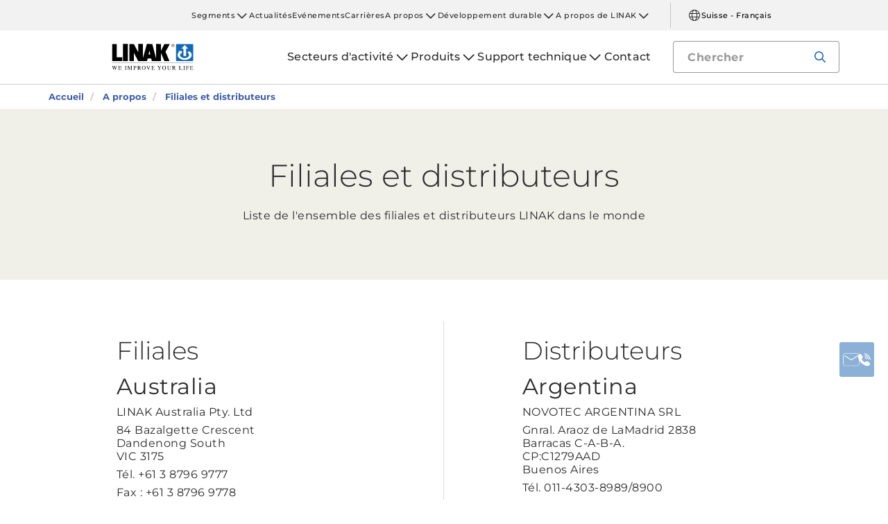

--- FILE ---
content_type: text/html; charset=utf-8
request_url: https://www.fr.linak.ch/a-propos/filiales-et-distributeurs/
body_size: 16967
content:


<!DOCTYPE html PUBLIC "-//W3C//DTD XHTML 1.0 Transitional//EN" "http://www.w3.org/TR/xhtml1/DTD/xhtml1-transitional.dtd">
<html lang="fr" xml:lang="fr" xmlns="http://www.w3.org/1999/xhtml">
<head>

	

	
<script>
	dataLayer = [{
		'linakSegment': '',
		'globalPath': '/organisation/subsidiariessales-offices-and-distributors/'
	}];
	var linakSegment = '';
	var globalPath = '/organisation/subsidiariessales-offices-and-distributors/';
</script>

	<!-- Google Tag Manager -->
	<script>
	(function (w, d, s, l, i) {
			w[l] = w[l] || []; w[l].push({
				'gtm.start':
					new Date().getTime(), event: 'gtm.js'
			}); var f = d.getElementsByTagName(s)[0],
				j = d.createElement(s), dl = l != 'dataLayer' ? '&l=' + l : ''; j.async = true; j.src =
					'https://www.googletagmanager.com/gtm.js?id=' + i + dl; f.parentNode.insertBefore(j, f);
		})(window, document, 'script', 'dataLayer', 'GTM-NXZWWHL');</script>
	<!-- End Google Tag Manager -->
		<script>
			function CookiebotCallback_OnAccept() {
				if (Cookiebot.changed) document.location.reload();
			}
		</script>
		<script>
			function CookiebotCallback_OnDecline() {
				if (Cookiebot.changed) document.location.reload();
			}
		</script>

	<meta charset="utf-8" />
	<meta http-equiv="x-ua-compatible" content="ie=edge" />

		<link rel="canonical" href="https://www.fr.linak.ch/a-propos/filiales-et-distributeurs/" />
   



<meta name="robots" content="INDEX, FOLLOW" />

	<title>Filiales et distributeurs LINAK</title>

		<meta name="description" content="LINAK a des filiales et des distributeurs aux quatre coins du monde. Avec un réseau de 30 filiales et un grand nombre de distributeurs exclusifs, nous sommes sur tous les continents. ">



	<meta name="viewport" content="width=device-width,initial-scale=1, maximum-scale=1, user-scalable=no" />
	<meta name="format-detection" content="telephone=no" />
	<meta name="viewport" content="width=device-width, user-scalable=no" />

	<meta http-equiv="imagetoolbar" content="false" />
	<meta name="SKYPE_TOOLBAR" content="SKYPE_TOOLBAR_PARSER_COMPATIBLE" />

	<meta name="apple-mobile-web-app-capable" content="yes" />
	<meta name="apple-mobile-web-app-status-bar-style" content="black-translucent" />
	<meta name="msapplication-tap-highlight" content="no" />

	

	<script defer="defer" src="https://cdn.linak.com/dist/scripts/vendor.min.js?v=20260126193035"></script>
	<script defer="defer" src="https://cdn.linak.com/dist/scripts/master.min.js?v=20260126193035"></script>

		<script defer="defer" src="https://cdn.linak.com/dist/scripts/i18n/angular-locale_fr-ch.js"></script>

	<link rel="stylesheet" href="https://cdn.linak.com/dist/css/master.min.css?v=20260126193035" />

	<!-- Place favicon.ico in the root directory -->
	<link rel="apple-touch-icon-precomposed" sizes="57x57" href="/dist/images/apple-touch-icon-57x57.png" />
	<link rel="apple-touch-icon-precomposed" sizes="114x114" href="/dist/images/apple-touch-icon-114x114.png" />
	<link rel="apple-touch-icon-precomposed" sizes="72x72" href="/dist/images/apple-touch-icon-72x72.png" />
	<link rel="apple-touch-icon-precomposed" sizes="144x144" href="/dist/images/apple-touch-icon-144x144.png" />
	<link rel="apple-touch-icon-precomposed" sizes="60x60" href="/dist/images/apple-touch-icon-60x60.png" />
	<link rel="apple-touch-icon-precomposed" sizes="120x120" href="/dist/images/apple-touch-icon-120x120.png" />
	<link rel="apple-touch-icon-precomposed" sizes="76x76" href="/dist/images/apple-touch-icon-76x76.png" />
	<link rel="apple-touch-icon-precomposed" sizes="152x152" href="/dist/images/apple-touch-icon-152x152.png" />
	<link rel="icon" type="image/png" href="/dist/images/favicon-196x196.png" sizes="196x196" />
	<link rel="icon" type="image/png" href="/dist/images/favicon-96x96.png" sizes="96x96" />
	<link rel="icon" type="image/png" href="/dist/images/favicon-32x32.png" sizes="32x32" />
	<link rel="icon" type="image/png" href="/dist/images/favicon-16x16.png" sizes="16x16" />
	<link rel="icon" type="image/png" href="/dist/images/favicon-128.png" sizes="128x128" />
	<meta name="application-name" content="/dist/images/&nbsp;" />
	<meta name="msapplication-TileColor" content="/dist/images/#FFFFFF" />
	<meta name="msapplication-TileImage" content="/dist/images/mstile-144x144.png" />
	<meta name="msapplication-square70x70logo" content="/dist/images/mstile-70x70.png" />
	<meta name="msapplication-square150x150logo" content="/dist/images/mstile-150x150.png" />
	<meta name="msapplication-wide310x150logo" content="/dist/images/mstile-310x150.png" />
	<meta name="msapplication-square310x310logo" content="/dist/images/mstile-310x310.png" />



	<!--[if lt IE 9]>
		<script src="https://oss.maxcdn.com/html5shiv/3.7.2/html5shiv.min.js"></script>
		<script src="https://oss.maxcdn.com/respond/1.4.2/respond.min.js"></script>
	<![endif]-->

	


<!-- Test -->

	
	
	<script>
	var linakDictionaries = {
		readmore: {
			readmorebutton: "En lire davantage",
			readlessbutton: "Réduire"
		},
		cookiebot: {
			button: "Pour regarder cette vidéo, merci d'accepter les cookies ",
			acceptpreferencescookies: "Please accept preferences cookies to view this content"
		},
		language: {
			currentlanguage: "fr"
		}
	};
</script>

</head>
<body id="page-top" data-spy="scroll" data-target="#section-navigation" data-offset="90"  >
<!-- Google Tag Manager (noscript) -->
	<noscript>
		<iframe src="https://www.googletagmanager.com/ns.html?id=GTM-NXZWWHL"
				height="0" width="0" style="display:none;visibility:hidden"></iframe>
	</noscript>
	<!-- End Google Tag Manager (noscript) -->

			<div class="overlay-blur">
				<a class="cfloat" title="Contactez-nous ici" href="https://www.fr.linak.ch/contact/" id="contactFloat">
		<img src="https://cdn.linak.com/dist/images/envelope-phone.png" alt="Contactez-nous ici" width="96" height="96"/>
	</a>
<!-- DESKTOP -->
<section class="quicklinks">
	<div class="container">
		<div class="row">
			<div class="col-sm-12">
				
			</div>
		</div>
	</div>
</section>


<header class="header" id="header">
	<div class="container">
		<div class="row">
			<div class="col-sm-12 bottom-bar">
				<figure class="logo" id="logo">
					<a href="/">
						<img src="https://cdn.linak.com/dist/images/linak_logo.svg" alt="Logo LINAK avec slogan &#39;We Improve Your Life&#39;" title="Logo LINAK -  Nous am&#233;liorons votre vie avec des v&#233;rins &#233;lectriques lin&#233;aires"  width="300" height="111">
					</a>
				</figure>

				<div class="navigation-container search-bar">
					<!-- Desktop Menu -->
					<nav id="desktop-menu" role="navigation">
					</nav>
						<button type="button" class="search-trigger" id="search-trigger">
							<svg class="icon">
								<use xmlns:xlink="http://www.w3.org/1999/xlink" xlink:href="/dist/icons/icons.svg#search"></use>
							</svg>
						</button>
					<!-- Menu Trigger -->
					<button type="button" class="menu-trigger" id="menu-trigger">
						<svg class="icon">
							<use xmlns:xlink="http://www.w3.org/1999/xlink" xlink:href="/dist/icons/icons.svg#bars"></use>
						</svg>
					</button>
				</div>
			</div>
		</div>
	</div>
</header>
	<div class="search-field">
<form action="/api/linak/Header/Search" autocomplete="new-password" method="post">			<span class="input-container">
				<input autocomplete="new-password" class="form-control-input search-tracking" id="search_auto_complete" name="SearchString" placeholder="Chercher" type="text" value="" />
				<button>
					<svg class="icon">
						<use xmlns:xlink="http://www.w3.org/1999/xlink" xlink:href="/dist/icons/icons.svg#search-light"></use>
					</svg>
				</button>
				<div class="triangle"></div>
				<span class="result-list"></span>
				<span class="no-result-list">
					<div class="col-sm-12">
						<div class="inner">
							<span class="no-result-list-text" data-original="Votre recherche de &#34;{0}&#34; n'a donné aucun résultat – merci de modifier votre recherche">

							</span>
						</div>
					</div>
				</span>
			</span>
</form>	</div>

			

<script type="application/ld+json">
{
  "@context": "https://schema.org",
  "@type": "BreadcrumbList",
  "itemListElement": [{
		 "@type": "ListItem",
		 "position": 1,
		 "item": {
		 "@id": "https://www.fr.linak.ch/",
		 "name": "Accueil"
		 }
			 },{
		 "@type": "ListItem",
		 "position": 2,
		 "item": {
		 "@id": "https://www.fr.linak.ch/a-propos/",
		 "name": "A propos"
		 }
			 },{
		 "@type": "ListItem",
		 "position": 3,
		 "item": {
		 "@id": "https://www.fr.linak.ch/a-propos/filiales-et-distributeurs/",
		 "name": "Filiales et distributeurs"
		 }
	}]
}
</script>
<section class="breadcrumbs">
	<div class="container">
		<div class="row">

			<div class="breadcrumb" id="breadcrumb-short">

				<li class=' inpath'>
					<a href="/">
						<span>Accueil</span>
					</a>
				</li>
				<li onclick="ShowBreadcrumbs()">
					<a href="#">
						<span>...</span>
					</a>
				</li>
				<li class='active  ' >
					<a href="#"  onclick="ShowBreadcrumbs()">
						<span class="lastItem">Filiales et distributeurs</span>
					</a>
				</li>
			</div>


			<div class="breadcrumb" id="breadcrumb-long">

						<li class=' inpath'>
							<a href="/">
								<span>Accueil</span>
							</a>
						</li>
						<li class=' inpath'>
							<a href="/a-propos/">
								<span>A propos</span>
							</a>
						</li>
						<li onclick="ShowBreadcrumbs()" class='active '>
							<a href="#">
								<span class="lastItem">Filiales et distributeurs</span>
							</a>
						</li>

			</div>
		</div>
	</div>
</section>

<script type="text/javascript">
	var itemCount = 3;
	var windowWidth = window.innerWidth || document.documentElement.clientWidth;
	var breadcrumbLong = document.getElementById("breadcrumb-long");
	var breadcrumbShort = document.getElementById("breadcrumb-short");

	
	// Showing a shothed version of the breadcrumb list on mobile:
	if (windowWidth < 768) {
				
		var truncateElements = document.getElementsByClassName("lastItem");
		var text = truncateElements[0].innerText;
		var truncatedText;
		
		// Truncate text of the last item if the length exceeds 19 characters
		if (text.length > 19) {
				
			truncatedText = text.substring(0, 16) + '...';

			//Short Breadcrumb list
			truncateElements[0].innerText = truncatedText;
			//Long Breadcrumb list
			truncateElements[1].innerText = truncatedText;
						
		}

		//if breadcrumb list counts 4 items or more the shorted breadcrumblist is shown.
		if (itemCount >= 4) {
			
			breadcrumbLong.style.display = "none";
			breadcrumbShort.style.display = "block";

		} else {
			
			breadcrumbShort.style.display = "none";
			breadcrumbLong.style.display = "block";
			
		}
		
	} else {
		
		breadcrumbShort.style.display = "none";
		breadcrumbLong.style.display = "block";
	}

	//Showing the full breadcrumb list on click:
	function ShowBreadcrumbs() {

		//Removing truncation from the last item in the long breadcrumb list
		truncateElements[1].innerText = text;

		breadcrumbShort.style.display = "none";
		breadcrumbLong.style.display = "block";
	}

</script>
<section class="page-header section-padding theme-light-gray">
	<div class="container">
		<div class="row">
			<div class="col-sm-12">
				<h1 class="">Filiales et distributeurs</h1>
				<p class="excerpt">Liste de l'ensemble des filiales et distributeurs LINAK dans le monde</p>
			</div>
		</div>
	</div>
</section>
	<section class="subsidiaries-and-distributers section-padding">
		<div class="container">
			<div class="row">
				<div class="col-sm-5 col-sm-offset-1 subsidiaries">
					<h2>Filiales</h2>
<div class="subsidiary">
	<p class="country-name">Australia</p>
	<div class="information">
		<p>LINAK Australia Pty. Ltd</p>
		<p class="address">84 Bazalgette Crescent<br />Dandenong South<br />VIC 3175</p>
		<p class="phone">T&#233;l. +61 3 8796 9777</p>
			<p class="fax">Fax : +61 3 8796 9778</p>
				<p>E-mail <a class="email" href="/contact/?country=Australia">Aller au formulaire de contact</a></p>
		<a href="https://www.linak.com.au">https://www.linak.com.au</a>

	</div>
</div><div class="subsidiary">
	<p class="country-name">Austria</p>
	<div class="information">
		<p>LINAK Zweigniederlassung</p>
		<p class="address">&Ouml;sterreich<br />Hohenstaufengasse 9 / DG<br />A-1010 Wien</p>
		<p class="phone">T&#233;l. +43 (1) 890 74 46 70</p>
			<p class="fax">Fax : +49 (0) 6043 9655 60</p>
				<p>E-mail <a class="email" href="/contact/?country=Austria">Aller au formulaire de contact</a></p>
		<a href="https://www.linak.at">https://www.linak.at</a>
			<a href="https://www.linak.hu">https://www.linak.hu</a>

	</div>
</div><div class="subsidiary">
	<p class="country-name">Belgium</p>
	<div class="information">
		<p>LINAK Benelux</p>
		<p class="address">(Belgium &amp; Luxembourg)<br />Guldensporenpark 31<br />B-9820 Merelbeke</p>
		<p class="phone">T&#233;l. +32 (0)9 230 01 09</p>
				<p>E-mail <a class="email" href="/contact/?country=Belgium">Aller au formulaire de contact</a></p>
		<a href="https://www.linak.be">https://www.linak.be</a>
			<a href="https://www.fr.linak.be">https://www.fr.linak.be</a>

	</div>
</div><div class="subsidiary">
	<p class="country-name">Brazil</p>
	<div class="information">
		<p>LINAK DO BRASIL COMÉRCIO DE ATUADORES LTDA.</p>
		<p class="address">Rua Anhembi, 90<br />04728-010- S&atilde;o Paulo/SP</p>
		<p class="phone">T&#233;l. +55 (11) 2832 – 7070</p>
			<p class="fax">Fax : +55 (11) 2832 – 7060</p>
				<p>E-mail <a class="email" href="/contact/?country=Brazil">Aller au formulaire de contact</a></p>
		<a href="https://www.linak.com.br">https://www.linak.com.br</a>

	</div>
</div><div class="subsidiary">
	<p class="country-name">Canada</p>
	<div class="information">
		<p>LINAK Canada Inc.</p>
		<p class="address">81 The East Mall,<br />Ste. 102 Toronto,<br />Ontario M8Z 5W3</p>
		<p class="phone">T&#233;l. +1 502 253 5595</p>
			<p class="fax">Fax : +1 416-255-7720</p>
				<p>E-mail <a class="email" href="/contact/?country=Canada">Aller au formulaire de contact</a></p>
		<a href="https://www.linak-us.com">https://www.linak-us.com</a>

	</div>
</div><div class="subsidiary">
	<p class="country-name">China</p>
	<div class="information">
		<p>LINAK (Shenzhen) Actuator Systems, Ltd.</p>
		<p class="address">Floor 1-7, B1Building, Shanghe Industrial Park<br />Nanchang Road, Sanwei Community, Hangcheng Street, Bao&rsquo;an District<br />Shenzhen, 518126 China.<br /><br />深圳市宝安区航城街道三围社区南昌路上合工业园B1栋1层至7层</p>
		<p class="phone">T&#233;l. +86 755 8610 6656</p>
			<p class="fax">Fax : +86 755 8610 6990</p>
				<p>E-mail <a class="email" href="/contact/?country=China">Aller au formulaire de contact</a></p>
		<a href="https://www.linak.cn">https://www.linak.cn</a>

	</div>
</div><div class="subsidiary">
	<p class="country-name">Czech Republic</p>
	<div class="information">
		<p>LINAK C&S s.r.o.</p>
		<p class="address">Naves 37<br />751 03 Majetin<br />Czech Republic</p>
		<p class="phone">T&#233;l. +420581741814</p>
			<p class="fax">Fax : +420581702452</p>
				<p>E-mail <a class="email" href="/contact/?country=Czech Republic">Aller au formulaire de contact</a></p>
		<a href="https://www.linak.cz">https://www.linak.cz</a>
			<a href="https://www.linak.sk">https://www.linak.sk</a>

	</div>
</div><div class="subsidiary">
	<p class="country-name">Denmark - Headquarters</p>
	<div class="information">
		<p>LINAK A/S - Group Headquarters</p>
		<p class="address">Smedev&aelig;nget 8, Guderup<br />DK-6430 Nordborg, Denmark<br />VAT no.: DK66365328</p>
		<p class="phone">T&#233;l. +45 73 15 15 15</p>
				<p>E-mail <a class="email" href="/contact/?country=Denmark - Headquarters">Aller au formulaire de contact</a></p>
		<a href="https://www.linak.com">https://www.linak.com</a>

	</div>
</div><div class="subsidiary">
	<p class="country-name">Denmark - International</p>
	<div class="information">
		<p>LINAK International</p>
		<p class="address">Group Headquarters<br />DK-6430 Nordborg<br />Denmark</p>
		<p class="phone">T&#233;l. +45 73 15 15 15</p>
				<p>E-mail <a class="email" href="/contact/?country=Denmark - Headquarters">Aller au formulaire de contact</a></p>
		<a href="https://www.linak-latinamerica.com">https://www.linak-latinamerica.com</a>

	</div>
</div><div class="subsidiary">
	<p class="country-name">Denmark - Sales</p>
	<div class="information">
		<p>LINAK DANMARK A/S</p>
		<p class="address"><p>M&oslash;nstedsvej 9<br />DK-8600 Silkeborg</p><br /><p>&Aring;bningstider:<br />Mandag-fredag kl. 8-16</p></p>
		<p class="phone">T&#233;l. +45 86 80 36 11</p>
				<p>E-mail <a class="email" href="/contact/?country=Denmark - Sales">Aller au formulaire de contact</a></p>
		<a href="https://www.linak.dk">https://www.linak.dk</a>

	</div>
</div><div class="subsidiary">
	<p class="country-name">Finland</p>
	<div class="information">
		<p>LINAK OY</p>
		<p class="address">&Auml;yritie 24<br />FI-01510 VANTAA<br />FINLAND</p>
		<p class="phone">T&#233;l. +358 10 841 8700</p>
				<p>E-mail <a class="email" href="/contact/?country=Finland">Aller au formulaire de contact</a></p>
		<a href="https://www.linak.fi">https://www.linak.fi</a>

	</div>
</div><div class="subsidiary">
	<p class="country-name">France</p>
	<div class="information">
		<p>LINAK FRANCE E.U.R.L</p>
		<p class="address">Z.I. d'Angers-Beaucouz&eacute;<br />13, rue de la Claie<br />CS 80238<br />F-49072 Beaucouz&eacute; Cedex</p>
		<p class="phone">T&#233;l. +33 (0) 2 41 36 34 34</p>
				<p>E-mail <a class="email" href="/contact/?country=France">Aller au formulaire de contact</a></p>
		<a href="https://www.linak.fr">https://www.linak.fr</a>

	</div>
</div><div class="subsidiary">
	<p class="country-name">Germany</p>
	<div class="information">
		<p>LINAK GmbH</p>
		<p class="address">An der Berufsschule 7, D-63667 Nidda<br />Postfach 1247, D-63659 Nidda</p>
		<p class="phone">T&#233;l. +49 6043 9655 0</p>
			<p class="fax">Fax : +49 6043 9655 60</p>
				<p>E-mail <a class="email" href="/contact/?country=Germany">Aller au formulaire de contact</a></p>
		<a href="https://www.linak.de">https://www.linak.de</a>

	</div>
</div><div class="subsidiary">
	<p class="country-name">India</p>
	<div class="information">
		<p>LINAK India Actuator Systems Pvt Ltd</p>
		<p class="address">11th floor<br />Plot No-A, 6A<br />Add India Tower<br />Sector 125<br />Noida, Uttar Pradesh 201303<br /></p>
		<p class="phone">T&#233;l. +91 120 4531797</p>
				<p>E-mail <a class="email" href="/contact/?country=India">Aller au formulaire de contact</a></p>
		<a href="https://www.linak.in">https://www.linak.in</a>

	</div>
</div><div class="subsidiary">
	<p class="country-name">Italy</p>
	<div class="information">
		<p>LINAK ITALIA S.r.l.</p>
		<p class="address">Via del Commercio, 27<br />I-20090 BUCCINASCO (MI)</p>
		<p class="phone">T&#233;l. +39 02 48 46 33 66</p>
				<p>E-mail <a class="email" href="/contact/?country=Italy">Aller au formulaire de contact</a></p>
		<a href="https://www.linak.it">https://www.linak.it</a>

	</div>
</div><div class="subsidiary">
	<p class="country-name">Japan</p>
	<div class="information">
		<p>LINAK K.K.</p>
		<p class="address">2-5-1, Kita-Shinyokohama<br />Kohoku-ku, Yokohama<br />Kanagawa<br />223-0059 Japan<br /><p>リナック株式会社<br />〒223-0059<br />神奈川県横浜市港北区北新横浜2-5-1</p></p>
		<p class="phone">T&#233;l. 81-45-533-0802</p>
			<p class="fax">Fax : 81-45-533-0803</p>
				<p>E-mail <a class="email" href="/contact/?country=Japan">Aller au formulaire de contact</a></p>
		<a href="https://www.linak.jp">https://www.linak.jp</a>

	</div>
</div><div class="subsidiary">
	<p class="country-name">Malaysia</p>
	<div class="information">
		<p>LINAK Actuators Sdn. Bhd.</p>
		<p class="address">18-23-E, Gurney Tower<br />Persiaran Gurney<br />10250 Penang<br />Malaysia</p>
		<p class="phone">T&#233;l. +60 4 210 6500</p>
			<p class="fax">Fax : +60 4 226 8901</p>
				<p>E-mail <a class="email" href="/contact/?country=Malaysia">Aller au formulaire de contact</a></p>
		<a href="https://www.linak.my">https://www.linak.my</a>
			<a href="https://www.linak.co.th">https://www.linak.co.th</a>

	</div>
</div><div class="subsidiary">
	<p class="country-name">Netherlands</p>
	<div class="information">
		<p>LINAK Benelux</p>
		<p class="address">Nikkelstraat 39<br />4823AE Breda, Nederland<br /></p>
		<p class="phone">T&#233;l. +31 76 5 42 44 40</p>
				<p>E-mail <a class="email" href="/contact/?country=Netherlands">Aller au formulaire de contact</a></p>
		<a href="http://www.linak.nl">http://www.linak.nl</a>

	</div>
</div><div class="subsidiary">
	<p class="country-name">New Zealand</p>
	<div class="information">
		<p>LINAK New Zealand Ltd</p>
		<p class="address">Unit G, 61 Hugo Johnston Drive<br />Penrose, 1061 Auckland<br />New Zealand</p>
		<p class="phone">T&#233;l. +64 9580 2071</p>
			<p class="fax">Fax : +64 9580 2072</p>
				<p>E-mail <a class="email" href="/contact/?country=New Zealand">Aller au formulaire de contact</a></p>
		<a href="https://www.linak.com.au">https://www.linak.com.au</a>

	</div>
</div><div class="subsidiary">
	<p class="country-name">Norway</p>
	<div class="information">
		<p>LINAK Norge AS</p>
		<p class="address">Kniveveien 31,<br />N-3036 Drammen<br />Norge</p>
		<p class="phone">T&#233;l. +47 32 82 90 90</p>
				<p>E-mail <a class="email" href="/contact/?country=Norway">Aller au formulaire de contact</a></p>
		<a href="https://www.linak.no">https://www.linak.no</a>

	</div>
</div><div class="subsidiary">
	<p class="country-name">Poland</p>
	<div class="information">
		<p>LINAK Polska</p>
		<p class="address"><p><strong>LINAK Danmark A/S (Sp&oacute;łka Akcyjna)<br />Oddział w Polsce</strong><br />Al. Zjednoczenia 36<br />01-830 Warszawa</p></p>
		<p class="phone">T&#233;l. +48 22 295 09 70 / +48 22 295 09 71</p>
				<p>E-mail <a class="email" href="/contact/?country=Poland">Aller au formulaire de contact</a></p>
		<a href="https://www.linak.pl">https://www.linak.pl</a>

	</div>
</div><div class="subsidiary">
	<p class="country-name">Republic of Korea</p>
	<div class="information">
		<p>LINAK Korea Ltd.</p>
		<p class="address">(리낙코리아)<br />서울시 구로구 디지털로34길 27 1006호 (구로동, 대륭포스트타워 3차)<br /><br />#1006, 10F, Daerung Post Tower 3-cha, 27, Digital-ro 34-gil, Guro-gu, Seoul, Korea (08378)</p>
		<p class="phone">T&#233;l. +82 2 6231 1515</p>
			<p class="fax">Fax : +82 2 6231 1516</p>
				<p>E-mail <a class="email" href="/contact/?country=Republic of Korea">Aller au formulaire de contact</a></p>
		<a href="https://www.linak.kr">https://www.linak.kr</a>

	</div>
</div><div class="subsidiary">
	<p class="country-name">Slovakia</p>
	<div class="information">
		<p>LINAK SLOVAKIA SRO</p>
		<p class="address">Župčany 435<br />080 01<br />Slovakia</p>
		<p class="phone">T&#233;l. +421 51 7563 444</p>
				<p>E-mail <a class="email" href="/contact/?country=Slovakia">Aller au formulaire de contact</a></p>
		<a href="https://www.linak.sk">https://www.linak.sk</a>

	</div>
</div><div class="subsidiary">
	<p class="country-name">Spain &amp; Portugal</p>
	<div class="information">
		<p>LINAK Actuadores, S.L.u</p>
		<p class="address">Pol&iacute;gono Industrial "Can Jard&iacute;"<br />C/ Compositor Strauss, No. 17, Nave D<br />E-08191 Rub&iacute; (Barcelona)</p>
		<p class="phone">T&#233;l. +34 93 588 27 77</p>
				<p>E-mail <a class="email" href="/contact/?country=Spain &amp; Portugal">Aller au formulaire de contact</a></p>
		<a href="https://www.linak.es">https://www.linak.es</a>

	</div>
</div><div class="subsidiary">
	<p class="country-name">Sweden</p>
	<div class="information">
		<p>LINAK Scandinavia AB</p>
		<p class="address">Slåttervägen 17<br />170 67 Solna<br />Sverige</p>
		<p class="phone">T&#233;l. +46 8 732 20 00</p>
				<p>E-mail <a class="email" href="/contact/?country=Sweden">Aller au formulaire de contact</a></p>
		<a href="https://www.linak.se">https://www.linak.se</a>

	</div>
</div><div class="subsidiary">
	<p class="country-name">Switzerland</p>
	<div class="information">
		<p>LINAK AG</p>
		<p class="address">B&ouml;nirainstrasse 9<br />CH-8800 Thalwil<br />Schweiz</p>
		<p class="phone">T&#233;l. +41 43 388 31 88</p>
				<p>E-mail <a class="email" href="/contact/?country=Switzerland">Aller au formulaire de contact</a></p>
		<a href="https://www.linak.ch">https://www.linak.ch</a>
			<a href="https://www.fr.linak.ch">https://www.fr.linak.ch</a>
			<a href="https://www.it.linak.ch">https://www.it.linak.ch</a>

	</div>
</div><div class="subsidiary">
	<p class="country-name">Taiwan</p>
	<div class="information">
		<p>LINAK (Shenzhen) Actuator systems Ltd. Taiwan Representative office</p>
		<p class="address">3F, Suite 3G28 No.5, Sec.5, Hsin Yi. Road Taipei 110 Taiwan R.O.C<br /><br /><br /><br /><strong>力納克傳動系統（深圳）有限公司臺灣代表處</strong><br /><br />臺北市11011信義路五段五號臺北世界貿易中心展覽大樓3F(3G28室)</p>
		<p class="phone">T&#233;l. +886 2 27290096</p>
			<p class="fax">Fax : +886 2 27290068</p>
				<p>E-mail <a class="email" href="/contact/?country=Taiwan">Aller au formulaire de contact</a></p>
		<a href="https://www.linak.tw">https://www.linak.tw</a>

	</div>
</div><div class="subsidiary">
	<p class="country-name">Thailand</p>
	<div class="information">
		<p>LINAK APAC Ltd.</p>
		<p class="address">890/15 Moo 3<br />Khao Khan Song sub-district<br />Sriracha district, Chonburi province<br />20110 Chonburi<br />Thailand</p>
		<p class="phone">T&#233;l. +66 33 265 400</p>
				<p>E-mail <a class="email" href="/contact/?country=Thailand">Aller au formulaire de contact</a></p>
		<a href="https://www.linak.co.th">https://www.linak.co.th</a>

	</div>
</div><div class="subsidiary">
	<p class="country-name">Turkey</p>
	<div class="information">
		<p>LINAK Türkiye</p>
		<p class="address">Birlik mah. 455 Sk. 20/1<br />&Ccedil;ankaya Ankara<br /><a href="mailto:info@linak.com.tr">info@linak.com.tr</a></p>
		<p class="phone">T&#233;l. + 90 312 4726338</p>
			<p class="fax">Fax : + 90 312 4726635</p>
				<p>E-mail <a class="email" href="/contact/?country=Turkey">Aller au formulaire de contact</a></p>
		<a href="https://www.linak.com.tr">https://www.linak.com.tr</a>

	</div>
</div><div class="subsidiary">
	<p class="country-name">United Kingdom &amp; Ireland</p>
	<div class="information">
		<p>LINAK UK Limited</p>
		<p class="address">Actuation House<br />Crystal Drive<br />Sandwell Business Park<br />Smethwick<br />West Midlands<br />B66 1RJ</p>
		<p class="phone">T&#233;l. +44 (0)121 544 2211</p>
			<p class="fax">Fax : +44 (0)121 544 2552</p>
				<p>E-mail <a class="email" href="/contact/?country=United Kingdom &amp; Ireland">Aller au formulaire de contact</a></p>
		<a href="https://www.linak.co.uk">https://www.linak.co.uk</a>

	</div>
</div><div class="subsidiary">
	<p class="country-name">USA &amp; Mexico</p>
	<div class="information">
		<p>LINAK U.S. Inc.</p>
		<p class="address"><strong>North and South American Headquarters</strong><br />2200 Stanley Gault Parkway<br />Louisville KY 40223</p>
		<p class="phone">T&#233;l. +1 502 253 5595</p>
			<p class="fax">Fax : +1 502 253 5596</p>
				<p>E-mail <a class="email" href="/contact/?country=USA &amp; Mexico">Aller au formulaire de contact</a></p>
		<a href="https://www.linak-us.com">https://www.linak-us.com</a>

	</div>
</div>				</div>
				<div class="col-sm-5 col-sm-offset-1 distributers">
					<h2>Distributeurs</h2>
<div class="distributor">
	<p class="country-name">Argentina</p>
	<div class="information">
		<p>NOVOTEC ARGENTINA SRL</p>
		<p class="address">Gnral. Araoz de LaMadrid 2838<br />Barracas C-A-B-A.<br />CP:C1279AAD<br />Buenos Aires</p>
		<p class="phone">T&#233;l. 011-4303-8989/8900</p>
			<p class="fax">Fax : 011-4032-0184</p>
				<p>E-mail <a class="email" href="/contact/?country=Argentina">Aller au formulaire de contact</a></p>
		<a href="http://www.novotecargentina.com ">http://www.novotecargentina.com </a>

	</div>
</div><div class="distributor">
	<p class="country-name">Colombia</p>
	<div class="information">
		<p>MEM</p>
		<p class="address">Carrera 44 # 20C-07 Puente Aranda<br />Bogot&aacute; DC<br />111611<br />Colombia<br /><br />WhatsApp: (+57) 313 208 2599</p>
		<p class="phone">T&#233;l. (+57) (601) 334 7666</p>
				<p>E-mail <a class="email" href="/contact/?country=Colombia">Aller au formulaire de contact</a></p>
		<a href="https://www.mem.net.co/contactenos/">https://www.mem.net.co/contactenos/</a>

	</div>
</div><div class="distributor">
	<p class="country-name">Indonesia</p>
	<div class="information">
		<p>PT. HIMALAYA EVEREST JAYA</p>
		<p class="address">Jl. Daan Mogot KM. 10, No. 151<br />Pesing Poglar<br />Jakarta Barat 11710</p>
		<p class="phone">T&#233;l. +6 221 544 8956, +6 221 544 8965</p>
			<p class="fax">Fax : +6 221 619 1925</p>
					<p class="faxSales">Fax (Ventes) :  +6 221 619 4658</p>
		<p>E-mail <a class="email" href="/contact/?country=Indonesia">Aller au formulaire de contact</a></p>
		<a href="http://www.hej.co.id">http://www.hej.co.id</a>

	</div>
</div><div class="distributor">
	<p class="country-name">Israel</p>
	<div class="information">
		<p>NetivTech LTD</p>
		<p class="address">Kibbutz Netiv HaLamed Hey, 9985500</p>
		<p class="phone">T&#233;l. +972 55-2266-535</p>
			<p class="fax">Fax : +972 2-9900-560</p>
				<p>E-mail <a class="email" href="/contact/?country=Israel">Aller au formulaire de contact</a></p>
		<a href="https://netivtech.com">https://netivtech.com</a>

	</div>
</div><div class="distributor">
	<p class="country-name">Kingdom of Bahrain</p>
	<div class="information">
		<p>Mechatronics - Kingdom of Bahrain</p>
		<p class="address">Flat no. 22, Building no. 3098,<br />Road no. 0469, Block no. 604,<br />Al Qaryah, Sitra Industrial Area<br />Kingdom of Bahrain</p>
		<p class="phone">T&#233;l. +973 17280059</p>
			<p class="fax">Fax : +973 17910045</p>
				<p>E-mail <a class="email" href="/contact/?country=Kingdom of Bahrain">Aller au formulaire de contact</a></p>
		<a href="https://mechatronicsbh.com">https://mechatronicsbh.com</a>

	</div>
</div><div class="distributor">
	<p class="country-name">Qatar</p>
	<div class="information">
		<p>Mechatronics - Qatar</p>
		<p class="address">Salwa Road P.O. Box: 39233<br />Doha, Qatar</p>
		<p class="phone">T&#233;l. +974 44581155</p>
			<p class="fax">Fax : +974 44689135</p>
				<p>E-mail <a class="email" href="/contact/?country=Qatar">Aller au formulaire de contact</a></p>
		<a href="https://www.mechatronicsqatar.com">https://www.mechatronicsqatar.com</a>

	</div>
</div><div class="distributor">
	<p class="country-name">Singapore </p>
	<div class="information">
		<p>Servo Dynamics Pte Ltd</p>
		<p class="address">No 10 Kaki Bukit Road 1<br />#01-30 KB Industrial Building<br />Singapore (416175)</p>
		<p class="phone">T&#233;l. +65 6844 0288</p>
					<p class="faxSales">Fax (Ventes) :  +65 6844 0070</p>
		<p>E-mail <a class="email" href="/contact/?country=Singapore ">Aller au formulaire de contact</a></p>
		<a></a>

	</div>
</div><div class="distributor">
	<p class="country-name">South Africa</p>
	<div class="information">
		<p>Industrial Specialised Applications CC</p>
		<p class="address">15 Monza Close<br />Kyalami Business Park<br />Kyalami<br />1685<br />South Africa</p>
		<p class="phone">T&#233;l. +27 011 466 0346</p>
				<p>E-mail <a class="email" href="/contact/?country=South Africa">Aller au formulaire de contact</a></p>
		<a href="https://www.isaza.co.za">https://www.isaza.co.za</a>

	</div>
</div><div class="distributor">
	<p class="country-name">United Arab Emirates</p>
	<div class="information">
		<p>Mechatronics - United Arab Emirates</p>
		<p class="address">Doha Road P.O. Box: 19104<br />Dubai, UAE</p>
		<p class="phone">T&#233;l. +971 4 267 4311</p>
			<p class="fax">Fax : +971 4 267 4312</p>
				<p>E-mail <a class="email" href="/contact/?country=United Arab Emirates">Aller au formulaire de contact</a></p>
		<a href="http://mechatronics.ae">http://mechatronics.ae</a>

	</div>
</div>				</div>
			</div>
		</div>
	</section>


<section class="usp section-padding">
	<div class="container">
        <div class="row">
	        <p class="headline">Notre promesse envers vous</p>
            <div class="usp-list">
				<a href="/a-propos-de-linak/qualit&#233;/">
					<div class="usp-item">
						<div class="inner">
							<div class="svg-holder">
								<img src="https://cdn.linak.com/-/media/images/usp-icons/value-quality.svg?bc=white&amp;as=1&amp;h=80&amp;iar=0&amp;w=80&amp;quality=75&amp;hash=3AA82F5FD48E6D5F66B845BEDA0923A2" width="80" height="80" alt="" />
							</div>
							<div class="usp-description">
								Fruit d’experts leaders du march&#233;, utilisant des technologies de pointe et des m&#233;thodes de production perfectionn&#233;es, vous pouvez vous attendre &#224; la m&#234;me qualit&#233; dans le monde entier. Nous am&#233;liorons votre vie en fournissant des solutions de qualit&#233; qui soutiennent votre marque.
							</div>
						</div>
					</div>
				</a>
				<a href="/a-propos-de-linak/innovation/">
					<div class="usp-item">
						<div class="inner">
							<div class="svg-holder">
								<img src="https://cdn.linak.com/-/media/images/usp-icons/value-innovation.svg?bc=white&amp;as=1&amp;h=80&amp;iar=0&amp;w=80&amp;quality=75&amp;hash=B548C0C21F4CEC3C55A2091921E97161" width="80" height="80" alt="" />
							</div>
							<div class="usp-description">
								L&#39;innovation est au cœur de nos pr&#233;occupations. Nous faisons preuve d’initiative et savons la rendre r&#233;elle. Nous am&#233;liorons votre vie en convertissant les id&#233;es en solutions de valeur pour l’avenir.
							</div>
						</div>
					</div>
				</a>
				<a href="/a-propos-de-linak/responsabilit&#233;/">
					<div class="usp-item">
						<div class="inner">
							<div class="svg-holder">
								<img src="https://cdn.linak.com/-/media/images/usp-icons/value-responsibility.svg?bc=white&amp;as=1&amp;h=80&amp;iar=0&amp;w=80&amp;quality=75&amp;hash=6A0CA4C08F94158F15E9476827BF1CD3" width="80" height="80" alt="" />
							</div>
							<div class="usp-description">
								Nous sommes responsables de ce que nous entreprenons pour nos clients, nos employ&#233;s et l&#39;environnement. Cr&#233;er la confiance est l’essence de notre identit&#233;. Nous am&#233;liorons votre vie en faisant ce que nous disons.
							</div>
						</div>
					</div>
				</a>
				<a href="/a-propos-de-linak/pr&#233;sence-locale-et-mondiale/">
					<div class="usp-item">
						<div class="inner">
							<div class="svg-holder">
								<img src="https://cdn.linak.com/-/media/images/usp-icons/value-local--global.svg?bc=white&amp;as=1&amp;h=80&amp;iar=0&amp;w=80&amp;quality=75&amp;hash=DFACBD0C18AD6DA78E7D1E0E740AE542" width="80" height="80" alt="" />
							</div>
							<div class="usp-description">
								De la pr&#233;sence mondiale &#224; la compr&#233;hension locale. Nous croyons en une assistance mondiale et la proximit&#233; avec nos clients. Nous am&#233;liorons votre vie en &#233;tant proches de vous et en comprenant votre march&#233;, votre culture et votre langue.
							</div>
						</div>
					</div>
				</a>
            </div>
        </div>
	</div>
</section>
				<section class="action-cards section-padding">
		<div class="container">
			<div class="row">
									<div class="col-sm-6  col-md-5 col-md-offset-1 ">
						<div class="contact-widget">
							<p class="action-card-title">Vous avez une question sur la technologie des vérins électriques?</p>
							<p>- Notre &#233;quipe est pr&#234;te &#224; vous assister techniquement, dans le d&#233;marrage d&#39;un projet et plus encore.</p>
							<a href="/contact/" class="btn btn-tertiary">Contactez-nous</a>
						</div>
					</div>
									<div class="col-sm-6  col-md-5 ">
						<div class="social-media">
							<p class="action-card-title">LINAK socials</p>
							<p>Restez en contact avec la communaut&#233; LINAK</p>
							<ul class="social-media-list">
									<li>
										<a href="https://www.facebook.com/LINAK/" target="_blank">
												<svg class="icon">
													<use xmlns:xlink="http://www.w3.org/1999/xlink" xlink:href="/dist/icons/icons.svg#facebook"></use>
												</svg>
										</a>
									</li>
									<li>
										<a href="https://www.instagram.com/linakworld/" target="_blank">
												<svg class="icon">
													<use xmlns:xlink="http://www.w3.org/1999/xlink" xlink:href="/dist/icons/icons.svg#instagram"></use>
												</svg>
										</a>
									</li>
									<li>
										<a href="https://www.linkedin.com/company/linak-france" target="_blank">
												<svg class="icon">
													<use xmlns:xlink="http://www.w3.org/1999/xlink" xlink:href="/dist/icons/icons.svg#linkedin"></use>
												</svg>
										</a>
									</li>
									<li>
										<a href="https://www.youtube.com/Linak" target="_blank">
												<svg class="icon">
													<use xmlns:xlink="http://www.w3.org/1999/xlink" xlink:href="/dist/icons/icons.svg#youtube"></use>
												</svg>
										</a>
									</li>
															</ul>
						</div>
					</div>
			</div>
		</div>
	</section>

		</div>
<div class="overlay"></div>

<!-- Phablet Menu -->
<nav id="phablet-menu">
	<div class="menu-header">
		<button type="button" id="close" class="active">
			<svg xmlns="http://www.w3.org/2000/svg" width="16" height="16" fill="currentColor" class="bi bi-x" viewBox="0 0 16 16"><path d="M4.646 4.646a.5.5 0 0 1 .708 0L8 7.293l2.646-2.647a.5.5 0 0 1 .708.708L8.707 8l2.647 2.646a.5.5 0 0 1-.708.708L8 8.707l-2.646 2.647a.5.5 0 0 1-.708-.708L7.293 8 4.646 5.354a.5.5 0 0 1 0-.708z" /></svg>
		</button>
	</div>
	<div id="main-nav">
		

<div class="menu-container">

	<ul id="navigation-list" class="desktop-navigation mega-menu">

			<li class="desktop-navigation-item   has-child taphover">
				<a class="desktop-navigation-link" href="/secteurs-d-activit&#233;/">
					<span>Secteurs d&#39;activit&#233;</span>
				</a>
				<div class="chevron">
					<svg class="hide-mobile">
						<use xmlns:xlink="http://www.w3.org/1999/xlink" xlink:href="/dist/icons/icons.svg#chevron-down"></use>
					</svg>
				</div>
				<button class="subnav-trigger mega-sub-menu-button">
					<svg>
						<use xmlns:xlink="http://www.w3.org/1999/xlink" xlink:href="/dist/icons/icons.svg#chevron-down"></use>
					</svg>
				</button>

						<div class="mega-sub-menu">
							<ul class="mega-sub-menu-list main-business-areas">
									<li class="mega-sub-menu-item"><a class="mega-sub-menu-link" data-englishtext="industry-farming-and-marine" href="/secteurs-d-activit&#233;/#/main-business-area:industry-farming-and-marine">Industrie, Exploitation agricole et Nautisme</a></li>
									<li class="mega-sub-menu-item"><a class="mega-sub-menu-link" data-englishtext="healthcare" href="/secteurs-d-activit&#233;/#/main-business-area:healthcare">Sant&#233;</a></li>
									<li class="mega-sub-menu-item"><a class="mega-sub-menu-link" data-englishtext="desks" href="/secteurs-d-activit&#233;/#/main-business-area:desks">Bureaux, Cuisines et Agencement</a></li>
									<li class="mega-sub-menu-item"><a class="mega-sub-menu-link" data-englishtext="comfort-furniture" href="/secteurs-d-activit&#233;/#/main-business-area:comfort-furniture">Mobilier domestique</a></li>
							</ul>
						</div>
			</li>
			<li class="desktop-navigation-item   has-child taphover">
				<a class="desktop-navigation-link" href="/produits/">
					<span>Produits</span>
				</a>
				<div class="chevron">
					<svg class="hide-mobile">
						<use xmlns:xlink="http://www.w3.org/1999/xlink" xlink:href="/dist/icons/icons.svg#chevron-down"></use>
					</svg>
				</div>
				<button class="subnav-trigger mega-sub-menu-button">
					<svg>
						<use xmlns:xlink="http://www.w3.org/1999/xlink" xlink:href="/dist/icons/icons.svg#chevron-down"></use>
					</svg>
				</button>

					<div class="mega-sub-menu">

						<ul class="mega-sub-menu-list">

									<li class="mega-sub-menu-item 
	                                ">
										<a class="mega-sub-menu-link" href="/produits/verins-electriques/">Verins electriques</a>
									</li>
									<li class="mega-sub-menu-item 
	                                ">
										<a class="mega-sub-menu-link" href="/produits/colonnes-electriques/">Colonnes electriques</a>
									</li>
									<li class="mega-sub-menu-item 
	                                ">
										<a class="mega-sub-menu-link" href="/produits/moteurs-doubles/">Moteurs doubles</a>
									</li>
									<li class="mega-sub-menu-item 
	                                ">
										<a class="mega-sub-menu-link" href="/produits/bo&#238;tiers-de-contr&#244;le/">Bo&#238;tiers de contr&#244;le</a>
									</li>
									<li class="mega-sub-menu-item 
	                                ">
										<a class="mega-sub-menu-link" href="/produits/commandes/">Commandes</a>
									</li>
									<li class="mega-sub-menu-item 
	                                ">
										<a class="mega-sub-menu-link" href="/produits/accessoires/">Accessoires</a>
									</li>
									<li class="mega-sub-menu-item 
	                                ">
										<a class="mega-sub-menu-link" href="/produits/solutions-digitales/">Solutions digitales</a>
									</li>
									<li class="mega-sub-menu-item 
	                                ">
										<a class="mega-sub-menu-link" href="/produits/desk-frames/">Desk Frames</a>
									</li>

						</ul>
							<ul class="mega-sub-menu-list mega-sub-menu-list-extra">
									<li class="hide-mobile"><a class="btn btn-outlined" href="/produits/configurateur-de-v&#233;rin/">Configurateur de v&#233;rin</a></li>
									<li class="hide-desktop mega-sub-menu-item 
	                                ">
										<a class="mega-sub-menu-link" href="/produits/configurateur-de-v&#233;rin/">Configurateur de v&#233;rin</a>
									</li>
									<li class="hide-mobile"><a class="btn btn-outlined" href="/produits/configurateur-de-fiche-technique/">Configurateur de fiche technique</a></li>
									<li class="hide-desktop mega-sub-menu-item 
	                                ">
										<a class="mega-sub-menu-link" href="/produits/configurateur-de-fiche-technique/">Configurateur de fiche technique</a>
									</li>
							</ul>

					</div>
			</li>
			<li class="desktop-navigation-item   has-child taphover">
				<a class="desktop-navigation-link" href="/support-technique/">
					<span>Support technique</span>
				</a>
				<div class="chevron">
					<svg class="hide-mobile">
						<use xmlns:xlink="http://www.w3.org/1999/xlink" xlink:href="/dist/icons/icons.svg#chevron-down"></use>
					</svg>
				</div>
				<button class="subnav-trigger mega-sub-menu-button">
					<svg>
						<use xmlns:xlink="http://www.w3.org/1999/xlink" xlink:href="/dist/icons/icons.svg#chevron-down"></use>
					</svg>
				</button>

					<div class="mega-sub-menu">

						<ul class="mega-sub-menu-list">

								<li class="mega-sub-menu-item 
	                                ">
									<a class="mega-sub-menu-link" href="/support-technique/poser-une-question-technique/">Poser une question technique</a>
								</li>
								<li class="mega-sub-menu-item 
	                                ">
									<a class="mega-sub-menu-link" href="/support-technique/pi&#232;ces-de-rechange-et-assistance-technique/">Pi&#232;ces de rechange et assistance technique</a>
								</li>
						</ul>
					</div>
			</li>
			<li class="desktop-navigation-item   ">
				<a class="desktop-navigation-link" href="/contact/">
					<span>Contact</span>
				</a>
				<div class="chevron">
					<svg class="hide-mobile">
						<use xmlns:xlink="http://www.w3.org/1999/xlink" xlink:href="/dist/icons/icons.svg#chevron-down"></use>
					</svg>
				</div>
				<button class="subnav-trigger mega-sub-menu-button">
					<svg>
						<use xmlns:xlink="http://www.w3.org/1999/xlink" xlink:href="/dist/icons/icons.svg#chevron-down"></use>
					</svg>
				</button>

					<div class="mega-sub-menu">

						<ul class="mega-sub-menu-list">

						</ul>
					</div>
			</li>

	</ul>
</div>
	</div>

	<!-- Quick Links -->
	<!-- Quick Links -->
<nav id="nav-quicklinks" class="nav-quicklinks" role="navigation">
	<div id="navigation-list">
		
		<ul class="quicklinks-mobile">

					<li class="has-child ">
						<a href="/segments/" class="nav-link">
							Segments
						</a>
						<button class="subnav-trigger mega-sub-menu-button">
							<svg>
								<use xmlns:xlink="http://www.w3.org/1999/xlink" xlink:href="/dist/icons/icons.svg#chevron-down"></use>
							</svg>
						</button>
						<div class="mega-sub-menu">
							<ul class="sub-nav">
									<li class="has-child">
										<a href="/segments/medline-careline/" class="nav-link">MEDLINE &amp; CARELINE</a>
											<button class="subnav-trigger">
												<svg>
													<use xmlns:xlink="http://www.w3.org/1999/xlink" xlink:href="/dist/icons/icons.svg#arrow"></use>
												</svg>
											</button>
											<div class="menu-sub-nav">
												<div class="menu-sub-nav-header">
													<button class="subnav-trigger">
														<svg xmlns="http://www.w3.org/2000/svg" width="16" height="16" fill="currentColor" class="bi bi-arrow-left-short" viewBox="0 0 16 16"><path fill-rule="evenodd" d="M12 8a.5.5 0 0 1-.5.5H5.707l2.147 2.146a.5.5 0 0 1-.708.708l-3-3a.5.5 0 0 1 0-.708l3-3a.5.5 0 1 1 .708.708L5.707 7.5H11.5a.5.5 0 0 1 .5.5z" /></svg>
														<span>Menu Principal</span>
													</button>
													<button type="button" id="close">
														<svg xmlns="http://www.w3.org/2000/svg" width="16" height="16" fill="currentColor" class="bi bi-x" viewBox="0 0 16 16"><path d="M4.646 4.646a.5.5 0 0 1 .708 0L8 7.293l2.646-2.647a.5.5 0 0 1 .708.708L8.707 8l2.647 2.646a.5.5 0 0 1-.708.708L8 8.707l-2.646 2.647a.5.5 0 0 1-.708-.708L7.293 8 4.646 5.354a.5.5 0 0 1 0-.708z" /></svg>
													</button>
												</div>
												<p class="mobile-nav-header">MEDLINE &amp; CARELINE</p>
												<ul class="sub-sub-nav">
														<li>
															<a href="/segments/medline-careline/r&#233;f&#233;rences/" class="nav-link">R&#233;f&#233;rences</a>
														</li>
														<li>
															<a href="/segments/medline-careline/tendances-tech/" class="nav-link">Tendances tech</a>
														</li>
														<li>
															<a href="/segments/medline-careline/lift-solutions/" class="nav-link">LIFT solutions</a>
														</li>
														<li>
															<a href="/segments/medline-careline/oneconnect/" class="nav-link">OneConnect™</a>
														</li>
														<li>
															<a href="/segments/medline-careline/lci/" class="nav-link">LCi</a>
														</li>
														<li>
															<a href="/segments/medline-careline/weassistcom/" class="nav-link">WeAssist™.com</a>
														</li>
												</ul>
											</div>
									</li>
									<li class="has-child">
										<a href="/segments/deskline/" class="nav-link">DESKLINE</a>
											<button class="subnav-trigger">
												<svg>
													<use xmlns:xlink="http://www.w3.org/1999/xlink" xlink:href="/dist/icons/icons.svg#arrow"></use>
												</svg>
											</button>
											<div class="menu-sub-nav">
												<div class="menu-sub-nav-header">
													<button class="subnav-trigger">
														<svg xmlns="http://www.w3.org/2000/svg" width="16" height="16" fill="currentColor" class="bi bi-arrow-left-short" viewBox="0 0 16 16"><path fill-rule="evenodd" d="M12 8a.5.5 0 0 1-.5.5H5.707l2.147 2.146a.5.5 0 0 1-.708.708l-3-3a.5.5 0 0 1 0-.708l3-3a.5.5 0 1 1 .708.708L5.707 7.5H11.5a.5.5 0 0 1 .5.5z" /></svg>
														<span>Menu Principal</span>
													</button>
													<button type="button" id="close">
														<svg xmlns="http://www.w3.org/2000/svg" width="16" height="16" fill="currentColor" class="bi bi-x" viewBox="0 0 16 16"><path d="M4.646 4.646a.5.5 0 0 1 .708 0L8 7.293l2.646-2.647a.5.5 0 0 1 .708.708L8.707 8l2.647 2.646a.5.5 0 0 1-.708.708L8 8.707l-2.646 2.647a.5.5 0 0 1-.708-.708L7.293 8 4.646 5.354a.5.5 0 0 1 0-.708z" /></svg>
													</button>
												</div>
												<p class="mobile-nav-header">DESKLINE</p>
												<ul class="sub-sub-nav">
														<li>
															<a href="/segments/deskline/r&#233;f&#233;rences/" class="nav-link">R&#233;f&#233;rences</a>
														</li>
														<li>
															<a href="/segments/deskline/syst&#232;mes/" class="nav-link">Syst&#232;mes</a>
														</li>
														<li>
															<a href="/segments/deskline/tendances-tech/" class="nav-link">Tendances tech</a>
														</li>
														<li>
															<a href="/segments/deskline/d&#233;couvrez-votre-dpg/" class="nav-link">D&#233;couvrez votre DPG</a>
														</li>
														<li>
															<a href="/segments/deskline/dl-plushigh-speed/" class="nav-link">DL PLUS™ High-speed</a>
														</li>
												</ul>
											</div>
									</li>
									<li class="has-child">
										<a href="/segments/techline/" class="nav-link">TECHLINE</a>
											<button class="subnav-trigger">
												<svg>
													<use xmlns:xlink="http://www.w3.org/1999/xlink" xlink:href="/dist/icons/icons.svg#arrow"></use>
												</svg>
											</button>
											<div class="menu-sub-nav">
												<div class="menu-sub-nav-header">
													<button class="subnav-trigger">
														<svg xmlns="http://www.w3.org/2000/svg" width="16" height="16" fill="currentColor" class="bi bi-arrow-left-short" viewBox="0 0 16 16"><path fill-rule="evenodd" d="M12 8a.5.5 0 0 1-.5.5H5.707l2.147 2.146a.5.5 0 0 1-.708.708l-3-3a.5.5 0 0 1 0-.708l3-3a.5.5 0 1 1 .708.708L5.707 7.5H11.5a.5.5 0 0 1 .5.5z" /></svg>
														<span>Menu Principal</span>
													</button>
													<button type="button" id="close">
														<svg xmlns="http://www.w3.org/2000/svg" width="16" height="16" fill="currentColor" class="bi bi-x" viewBox="0 0 16 16"><path d="M4.646 4.646a.5.5 0 0 1 .708 0L8 7.293l2.646-2.647a.5.5 0 0 1 .708.708L8.707 8l2.647 2.646a.5.5 0 0 1-.708.708L8 8.707l-2.646 2.647a.5.5 0 0 1-.708-.708L7.293 8 4.646 5.354a.5.5 0 0 1 0-.708z" /></svg>
													</button>
												</div>
												<p class="mobile-nav-header">TECHLINE</p>
												<ul class="sub-sub-nav">
														<li>
															<a href="/segments/techline/r&#233;f&#233;rences/" class="nav-link">R&#233;f&#233;rences</a>
														</li>
														<li>
															<a href="/segments/techline/actuator-academyindustrial-actuators/" class="nav-link">Actuator Academy™ - industrial actuators</a>
														</li>
														<li>
															<a href="/segments/techline/ic-integrated-controller/" class="nav-link">IC Integrated Controller™</a>
														</li>
														<li>
															<a href="/segments/techline/tendances-tech/" class="nav-link">Tendances tech</a>
														</li>
														<li>
															<a href="/segments/techline/produits-de-founisseurs-tiers/" class="nav-link">Produits de founisseurs tiers</a>
														</li>
												</ul>
											</div>
									</li>
									<li class="has-child">
										<a href="/segments/homeline/" class="nav-link">HOMELINE</a>
											<button class="subnav-trigger">
												<svg>
													<use xmlns:xlink="http://www.w3.org/1999/xlink" xlink:href="/dist/icons/icons.svg#arrow"></use>
												</svg>
											</button>
											<div class="menu-sub-nav">
												<div class="menu-sub-nav-header">
													<button class="subnav-trigger">
														<svg xmlns="http://www.w3.org/2000/svg" width="16" height="16" fill="currentColor" class="bi bi-arrow-left-short" viewBox="0 0 16 16"><path fill-rule="evenodd" d="M12 8a.5.5 0 0 1-.5.5H5.707l2.147 2.146a.5.5 0 0 1-.708.708l-3-3a.5.5 0 0 1 0-.708l3-3a.5.5 0 1 1 .708.708L5.707 7.5H11.5a.5.5 0 0 1 .5.5z" /></svg>
														<span>Menu Principal</span>
													</button>
													<button type="button" id="close">
														<svg xmlns="http://www.w3.org/2000/svg" width="16" height="16" fill="currentColor" class="bi bi-x" viewBox="0 0 16 16"><path d="M4.646 4.646a.5.5 0 0 1 .708 0L8 7.293l2.646-2.647a.5.5 0 0 1 .708.708L8.707 8l2.647 2.646a.5.5 0 0 1-.708.708L8 8.707l-2.646 2.647a.5.5 0 0 1-.708-.708L7.293 8 4.646 5.354a.5.5 0 0 1 0-.708z" /></svg>
													</button>
												</div>
												<p class="mobile-nav-header">HOMELINE</p>
												<ul class="sub-sub-nav">
														<li>
															<a href="/segments/homeline/syst&#232;mes/" class="nav-link">Syst&#232;mes</a>
														</li>
														<li>
															<a href="/segments/homeline/tendances-tech/" class="nav-link">Tendances tech</a>
														</li>
														<li>
															<a href="/segments/homeline/con&#231;ue-avec-votre-confort-en-t&#234;te/" class="nav-link">Con&#231;ue avec votre confort en t&#234;te</a>
														</li>
														<li>
															<a href="/segments/homeline/personnalisez-vos-t&#233;l&#233;commandes/" class="nav-link">Personnalisez vos t&#233;l&#233;commandes</a>
														</li>
												</ul>
											</div>
									</li>
							</ul>
						</div>
					</li>
					<li>
						<a href="/actualit&#233;s/" class="nav-link">Actualit&#233;s</a>
					</li>
					<li>
						<a href="/ev&#233;nements/" class="nav-link">Ev&#233;nements</a>
					</li>
					<li>
						<a href="/carri&#232;res/" class="nav-link">Carri&#232;res</a>
					</li>
					<li class="has-child ">
						<a href="/a-propos/" class="nav-link">
							A propos
						</a>
						<button class="subnav-trigger mega-sub-menu-button">
							<svg>
								<use xmlns:xlink="http://www.w3.org/1999/xlink" xlink:href="/dist/icons/icons.svg#chevron-down"></use>
							</svg>
						</button>
						<div class="mega-sub-menu">
							<ul class="sub-nav">
									<li class="">
										<a href="/a-propos/direction-du-groupe/" class="nav-link">Direction du groupe</a>
									</li>
									<li class="">
										<a href="/a-propos/usines/" class="nav-link">Usines</a>
									</li>
									<li class="">
										<a href="/a-propos/filiales-et-distributeurs/" class="nav-link">Filiales et distributeurs</a>
									</li>
									<li class="has-child">
										<a href="/a-propos/informations-fournisseurs/" class="nav-link">Informations fournisseurs</a>
											<button class="subnav-trigger">
												<svg>
													<use xmlns:xlink="http://www.w3.org/1999/xlink" xlink:href="/dist/icons/icons.svg#arrow"></use>
												</svg>
											</button>
											<div class="menu-sub-nav">
												<div class="menu-sub-nav-header">
													<button class="subnav-trigger">
														<svg xmlns="http://www.w3.org/2000/svg" width="16" height="16" fill="currentColor" class="bi bi-arrow-left-short" viewBox="0 0 16 16"><path fill-rule="evenodd" d="M12 8a.5.5 0 0 1-.5.5H5.707l2.147 2.146a.5.5 0 0 1-.708.708l-3-3a.5.5 0 0 1 0-.708l3-3a.5.5 0 1 1 .708.708L5.707 7.5H11.5a.5.5 0 0 1 .5.5z" /></svg>
														<span>Menu Principal</span>
													</button>
													<button type="button" id="close">
														<svg xmlns="http://www.w3.org/2000/svg" width="16" height="16" fill="currentColor" class="bi bi-x" viewBox="0 0 16 16"><path d="M4.646 4.646a.5.5 0 0 1 .708 0L8 7.293l2.646-2.647a.5.5 0 0 1 .708.708L8.707 8l2.647 2.646a.5.5 0 0 1-.708.708L8 8.707l-2.646 2.647a.5.5 0 0 1-.708-.708L7.293 8 4.646 5.354a.5.5 0 0 1 0-.708z" /></svg>
													</button>
												</div>
												<p class="mobile-nav-header">Informations fournisseurs</p>
												<ul class="sub-sub-nav">
														<li>
															<a href="/a-propos/informations-fournisseurs/exigences-qualit&#233;-fournisseurs/" class="nav-link">Exigences qualit&#233; fournisseurs </a>
														</li>
														<li>
															<a href="/d&#233;veloppement-durable/code-de-conduite/" class="nav-link">Code de conduite</a>
														</li>
														<li>
															<a href="/a-propos/informations-fournisseurs/certifications-et-d&#233;clarations-de-produits/" class="nav-link">Certifications et d&#233;clarations de produits</a>
														</li>
												</ul>
											</div>
									</li>
							</ul>
						</div>
					</li>
					<li class="has-child ">
						<a href="/d&#233;veloppement-durable/" class="nav-link">
							D&#233;veloppement durable
						</a>
						<button class="subnav-trigger mega-sub-menu-button">
							<svg>
								<use xmlns:xlink="http://www.w3.org/1999/xlink" xlink:href="/dist/icons/icons.svg#chevron-down"></use>
							</svg>
						</button>
						<div class="mega-sub-menu">
							<ul class="sub-nav">
									<li class="">
										<a href="/d&#233;veloppement-durable/environnemental/" class="nav-link">Environnemental</a>
									</li>
									<li class="">
										<a href="/d&#233;veloppement-durable/social/" class="nav-link">Social</a>
									</li>
									<li class="">
										<a href="/d&#233;veloppement-durable/gouvernance/" class="nav-link">Gouvernance</a>
									</li>
									<li class="">
										<a href="/d&#233;veloppement-durable/rapport-esg/" class="nav-link">Rapport ESG</a>
									</li>
									<li class="">
										<a href="/d&#233;veloppement-durable/d&#233;clarations/" class="nav-link">D&#233;clarations</a>
									</li>
									<li class="">
										<a href="/d&#233;veloppement-durable/certifications/" class="nav-link">Certifications</a>
									</li>
							</ul>
						</div>
					</li>
					<li class="has-child ">
						<a href="/a-propos-de-linak/" class="nav-link">
							A propos de LINAK
						</a>
						<button class="subnav-trigger mega-sub-menu-button">
							<svg>
								<use xmlns:xlink="http://www.w3.org/1999/xlink" xlink:href="/dist/icons/icons.svg#chevron-down"></use>
							</svg>
						</button>
						<div class="mega-sub-menu">
							<ul class="sub-nav">
									<li class="">
										<a href="/a-propos-de-linak/we-improve-your-life/" class="nav-link">We Improve Your Life</a>
									</li>
									<li class="">
										<a href="/a-propos-de-linak/qualit&#233;/" class="nav-link">Qualit&#233;</a>
									</li>
									<li class="">
										<a href="/a-propos-de-linak/innovation/" class="nav-link">Innovation</a>
									</li>
									<li class="">
										<a href="/a-propos-de-linak/responsabilit&#233;/" class="nav-link">Responsabilit&#233;</a>
									</li>
									<li class="">
										<a href="/a-propos-de-linak/pr&#233;sence-locale-et-mondiale/" class="nav-link">Pr&#233;sence locale et mondiale</a>
									</li>
									<li class="">
										<a href="/a-propos-de-linak/mission-et-vision/" class="nav-link">Mission et vision</a>
									</li>
									<li class="">
										<a href="/a-propos-de-linak/historique/" class="nav-link">Historique</a>
									</li>
							</ul>
						</div>
					</li>
		</ul>
		<ul class="quicklinks-desktop">
					<li class="taphover dropdown  ">
						<a href="/segments/" class="quick-menu-dropdown">
							<span class="link-span" property="name">Segments</span>
						</a>
						
						<div class="chevron">
							<svg>
								<use xmlns:xlink="http://www.w3.org/1999/xlink" xlink:href="/dist/icons/icons.svg#chevron-down"></use>
							</svg>
						</div>
						<ul class="dropdown-menu">
								<li class="taphover dropdown  ">
									<a href="/segments/medline-careline/">
										<span class="link-span" property="name">MEDLINE &amp; CARELINE</span>
										<span class="caret"></span>
									</a>
										<ul class="dropdown-menu">
												<li class="">
													<a href="/segments/medline-careline/r&#233;f&#233;rences/" class="nav-link">
														<span>R&#233;f&#233;rences</span>
													</a>
												</li>
												<li class="">
													<a href="/segments/medline-careline/tendances-tech/" class="nav-link">
														<span>Tendances tech</span>
													</a>
												</li>
												<li class="">
													<a href="/segments/medline-careline/lift-solutions/" class="nav-link">
														<span>LIFT solutions</span>
													</a>
												</li>
												<li class="">
													<a href="/segments/medline-careline/oneconnect/" class="nav-link">
														<span>OneConnect™</span>
													</a>
												</li>
												<li class="">
													<a href="/segments/medline-careline/lci/" class="nav-link">
														<span>LCi</span>
													</a>
												</li>
												<li class="">
													<a href="/segments/medline-careline/weassistcom/" class="nav-link">
														<span>WeAssist™.com</span>
													</a>
												</li>
										</ul>
								</li>
								<li class="taphover dropdown  ">
									<a href="/segments/deskline/">
										<span class="link-span" property="name">DESKLINE</span>
										<span class="caret"></span>
									</a>
										<ul class="dropdown-menu">
												<li class="">
													<a href="/segments/deskline/r&#233;f&#233;rences/" class="nav-link">
														<span>R&#233;f&#233;rences</span>
													</a>
												</li>
												<li class="">
													<a href="/segments/deskline/syst&#232;mes/" class="nav-link">
														<span>Syst&#232;mes</span>
													</a>
												</li>
												<li class="">
													<a href="/segments/deskline/tendances-tech/" class="nav-link">
														<span>Tendances tech</span>
													</a>
												</li>
												<li class="">
													<a href="/segments/deskline/d&#233;couvrez-votre-dpg/" class="nav-link">
														<span>D&#233;couvrez votre DPG</span>
													</a>
												</li>
												<li class="">
													<a href="/segments/deskline/dl-plushigh-speed/" class="nav-link">
														<span>DL PLUS™ High-speed</span>
													</a>
												</li>
										</ul>
								</li>
								<li class="taphover dropdown  ">
									<a href="/segments/techline/">
										<span class="link-span" property="name">TECHLINE</span>
										<span class="caret"></span>
									</a>
										<ul class="dropdown-menu">
												<li class="">
													<a href="/segments/techline/r&#233;f&#233;rences/" class="nav-link">
														<span>R&#233;f&#233;rences</span>
													</a>
												</li>
												<li class="">
													<a href="/segments/techline/actuator-academyindustrial-actuators/" class="nav-link">
														<span>Actuator Academy™ - industrial actuators</span>
													</a>
												</li>
												<li class="">
													<a href="/segments/techline/ic-integrated-controller/" class="nav-link">
														<span>IC Integrated Controller™</span>
													</a>
												</li>
												<li class="">
													<a href="/segments/techline/tendances-tech/" class="nav-link">
														<span>Tendances tech</span>
													</a>
												</li>
												<li class="">
													<a href="/segments/techline/produits-de-founisseurs-tiers/" class="nav-link">
														<span>Produits de founisseurs tiers</span>
													</a>
												</li>
										</ul>
								</li>
								<li class="taphover dropdown  ">
									<a href="/segments/homeline/">
										<span class="link-span" property="name">HOMELINE</span>
										<span class="caret"></span>
									</a>
										<ul class="dropdown-menu">
												<li class="">
													<a href="/segments/homeline/syst&#232;mes/" class="nav-link">
														<span>Syst&#232;mes</span>
													</a>
												</li>
												<li class="">
													<a href="/segments/homeline/tendances-tech/" class="nav-link">
														<span>Tendances tech</span>
													</a>
												</li>
												<li class="">
													<a href="/segments/homeline/con&#231;ue-avec-votre-confort-en-t&#234;te/" class="nav-link">
														<span>Con&#231;ue avec votre confort en t&#234;te</span>
													</a>
												</li>
												<li class="">
													<a href="/segments/homeline/personnalisez-vos-t&#233;l&#233;commandes/" class="nav-link">
														<span>Personnalisez vos t&#233;l&#233;commandes</span>
													</a>
												</li>
										</ul>
								</li>
						</ul>
					</li>
					<li class=" ">
						<a href="/actualit&#233;s/" class="nav-link">Actualit&#233;s</a>
					</li>
					<li class=" ">
						<a href="/ev&#233;nements/" class="nav-link">Ev&#233;nements</a>
					</li>
					<li class=" ">
						<a href="/carri&#232;res/" class="nav-link">Carri&#232;res</a>
					</li>
					<li class="taphover dropdown  inpath">
						<a href="/a-propos/" class="quick-menu-dropdown">
							<span class="link-span" property="name">A propos</span>
						</a>
						
						<div class="chevron">
							<svg>
								<use xmlns:xlink="http://www.w3.org/1999/xlink" xlink:href="/dist/icons/icons.svg#chevron-down"></use>
							</svg>
						</div>
						<ul class="dropdown-menu">
								<li class="taphover   ">
									<a href="/a-propos/direction-du-groupe/">
										<span class="link-span" property="name">Direction du groupe</span>
										<span class="caret"></span>
									</a>
										<ul class="dropdown-menu">
										</ul>
								</li>
								<li class="taphover   ">
									<a href="/a-propos/usines/">
										<span class="link-span" property="name">Usines</span>
										<span class="caret"></span>
									</a>
										<ul class="dropdown-menu">
										</ul>
								</li>
								<li class="taphover  active ">
									<a href="/a-propos/filiales-et-distributeurs/">
										<span class="link-span" property="name">Filiales et distributeurs</span>
										<span class="caret"></span>
									</a>
										<ul class="dropdown-menu">
										</ul>
								</li>
								<li class="taphover dropdown  ">
									<a href="/a-propos/informations-fournisseurs/">
										<span class="link-span" property="name">Informations fournisseurs</span>
										<span class="caret"></span>
									</a>
										<ul class="dropdown-menu">
												<li class="">
													<a href="/a-propos/informations-fournisseurs/exigences-qualit&#233;-fournisseurs/" class="nav-link">
														<span>Exigences qualit&#233; fournisseurs </span>
													</a>
												</li>
												<li class="">
													<a href="/d&#233;veloppement-durable/code-de-conduite/" class="nav-link">
														<span>Code de conduite</span>
													</a>
												</li>
												<li class="">
													<a href="/a-propos/informations-fournisseurs/certifications-et-d&#233;clarations-de-produits/" class="nav-link">
														<span>Certifications et d&#233;clarations de produits</span>
													</a>
												</li>
										</ul>
								</li>
						</ul>
					</li>
					<li class="taphover dropdown  ">
						<a href="/d&#233;veloppement-durable/" class="quick-menu-dropdown">
							<span class="link-span" property="name">D&#233;veloppement durable</span>
						</a>
						
						<div class="chevron">
							<svg>
								<use xmlns:xlink="http://www.w3.org/1999/xlink" xlink:href="/dist/icons/icons.svg#chevron-down"></use>
							</svg>
						</div>
						<ul class="dropdown-menu">
								<li class="taphover   ">
									<a href="/d&#233;veloppement-durable/environnemental/">
										<span class="link-span" property="name">Environnemental</span>
										<span class="caret"></span>
									</a>
										<ul class="dropdown-menu">
										</ul>
								</li>
								<li class="taphover   ">
									<a href="/d&#233;veloppement-durable/social/">
										<span class="link-span" property="name">Social</span>
										<span class="caret"></span>
									</a>
								</li>
								<li class="taphover   ">
									<a href="/d&#233;veloppement-durable/gouvernance/">
										<span class="link-span" property="name">Gouvernance</span>
										<span class="caret"></span>
									</a>
										<ul class="dropdown-menu">
										</ul>
								</li>
								<li class="taphover   ">
									<a href="/d&#233;veloppement-durable/rapport-esg/">
										<span class="link-span" property="name">Rapport ESG</span>
										<span class="caret"></span>
									</a>
										<ul class="dropdown-menu">
										</ul>
								</li>
								<li class="taphover   ">
									<a href="/d&#233;veloppement-durable/d&#233;clarations/">
										<span class="link-span" property="name">D&#233;clarations</span>
										<span class="caret"></span>
									</a>
										<ul class="dropdown-menu">
										</ul>
								</li>
								<li class="taphover   ">
									<a href="/d&#233;veloppement-durable/certifications/">
										<span class="link-span" property="name">Certifications</span>
										<span class="caret"></span>
									</a>
										<ul class="dropdown-menu">
										</ul>
								</li>
						</ul>
					</li>
					<li class="taphover dropdown  ">
						<a href="/a-propos-de-linak/" class="quick-menu-dropdown">
							<span class="link-span" property="name">A propos de LINAK</span>
						</a>
						
						<div class="chevron">
							<svg>
								<use xmlns:xlink="http://www.w3.org/1999/xlink" xlink:href="/dist/icons/icons.svg#chevron-down"></use>
							</svg>
						</div>
						<ul class="dropdown-menu">
								<li class="taphover   ">
									<a href="/a-propos-de-linak/we-improve-your-life/">
										<span class="link-span" property="name">We Improve Your Life</span>
										<span class="caret"></span>
									</a>
								</li>
								<li class="taphover   ">
									<a href="/a-propos-de-linak/qualit&#233;/">
										<span class="link-span" property="name">Qualit&#233;</span>
										<span class="caret"></span>
									</a>
								</li>
								<li class="taphover   ">
									<a href="/a-propos-de-linak/innovation/">
										<span class="link-span" property="name">Innovation</span>
										<span class="caret"></span>
									</a>
								</li>
								<li class="taphover   ">
									<a href="/a-propos-de-linak/responsabilit&#233;/">
										<span class="link-span" property="name">Responsabilit&#233;</span>
										<span class="caret"></span>
									</a>
								</li>
								<li class="taphover   ">
									<a href="/a-propos-de-linak/pr&#233;sence-locale-et-mondiale/">
										<span class="link-span" property="name">Pr&#233;sence locale et mondiale</span>
										<span class="caret"></span>
									</a>
								</li>
								<li class="taphover   ">
									<a href="/a-propos-de-linak/mission-et-vision/">
										<span class="link-span" property="name">Mission et vision</span>
										<span class="caret"></span>
									</a>
										<ul class="dropdown-menu">
										</ul>
								</li>
								<li class="taphover   ">
									<a href="/a-propos-de-linak/historique/">
										<span class="link-span" property="name">Historique</span>
										<span class="caret"></span>
									</a>
										<ul class="dropdown-menu">
										</ul>
								</li>
						</ul>
					</li>
		</ul>
			<li class="language-selector hide-mobile">
				<button class="dropdown-toggle" type="button" id="languageSelectorButton" data-toggle="dropdown">
					<svg>
						<use xmlns:xlink="http://www.w3.org/1999/xlink" xlink:href="/dist/icons/icons.svg#globe"></use>
					</svg>
					<div class="current-domain">
						Suisse - Fran&#231;ais
					</div>
				</button>
				<ul class="dropdown-menu">
					<li class="navigation-item">
						<a href="https://www.linak.com" class="navigation-link ">
							Corporate website - English
						</a>
					</li>
						<li class="navigation-item">
							<a class="navigation-link subnav-trigger">Afrique du Sud</a>
							<button class="subnav-trigger">
								<svg>
									<use xmlns:xlink="http://www.w3.org/1999/xlink" xlink:href="/dist/icons/icons.svg#chevron-down"></use>
								</svg>
							</button>

							<ul class="sub-menu sub-menu-s-america">
										<li>
											<a href="https://www.linak-latinamerica.com" class="nav-link ">
												<span class="language-selector-domain">
													Am&#233;rica Latina y el Caribe
												</span>
												<span class="language-selector-language">
													Espa&#241;ol
												</span>
											</a>
										</li>
										<li>
											<a href="https://www.linak.com.br" class="nav-link ">
												<span class="language-selector-domain">
													Brasil
												</span>
												<span class="language-selector-language">
													Portugu&#234;s
												</span>
											</a>
										</li>
							</ul>
						</li>
						<li class="navigation-item">
							<a class="navigation-link subnav-trigger">Am&#233;rique du Nord</a>
							<button class="subnav-trigger">
								<svg>
									<use xmlns:xlink="http://www.w3.org/1999/xlink" xlink:href="/dist/icons/icons.svg#chevron-down"></use>
								</svg>
							</button>

							<ul class="sub-menu sub-menu-n-america">
										<li>
											<a href="https://www.linak-us.com" class="nav-link ">
												<span class="language-selector-domain">
													USA
												</span>
												<span class="language-selector-language">
													English
												</span>
											</a>
										</li>
							</ul>
						</li>
						<li class="navigation-item">
							<a class="navigation-link subnav-trigger">Asie Pacifique</a>
							<button class="subnav-trigger">
								<svg>
									<use xmlns:xlink="http://www.w3.org/1999/xlink" xlink:href="/dist/icons/icons.svg#chevron-down"></use>
								</svg>
							</button>

							<ul class="sub-menu sub-menu-asia">
										<li>
											<a href="https://www.linak.com.au" class="nav-link ">
												<span class="language-selector-domain">
													Australia – New Zealand
												</span>
												<span class="language-selector-language">
													English
												</span>
											</a>
										</li>
										<li>
											<a href="https://www.linak.in" class="nav-link ">
												<span class="language-selector-domain">
													India
												</span>
												<span class="language-selector-language">
													English
												</span>
											</a>
										</li>
										<li>
											<a href="https://www.linak.my" class="nav-link ">
												<span class="language-selector-domain">
													Malaysia
												</span>
												<span class="language-selector-language">
													Melayu
												</span>
											</a>
										</li>
										<li>
											<a href="https://www.linak.co.th" class="nav-link ">
												<span class="language-selector-domain">
													ประเทศไทย
												</span>
												<span class="language-selector-language">
													ไทย
												</span>
											</a>
										</li>
										<li>
											<a href="https://www.linak.kr" class="nav-link ">
												<span class="language-selector-domain">
													대한민국
												</span>
												<span class="language-selector-language">
													한국어
												</span>
											</a>
										</li>
										<li>
											<a href="https://www.linak.cn" class="nav-link ">
												<span class="language-selector-domain">
													中国大陆
												</span>
												<span class="language-selector-language">
													简体中文
												</span>
											</a>
										</li>
										<li>
											<a href="https://www.linak.tw" class="nav-link ">
												<span class="language-selector-domain">
													中國台灣
												</span>
												<span class="language-selector-language">
													繁體中文
												</span>
											</a>
										</li>
										<li>
											<a href="https://www.linak.jp" class="nav-link ">
												<span class="language-selector-domain">
													日本
												</span>
												<span class="language-selector-language">
													日本語
												</span>
											</a>
										</li>
							</ul>
						</li>
						<li class="navigation-item">
							<a class="navigation-link subnav-trigger">Europe</a>
							<button class="subnav-trigger">
								<svg>
									<use xmlns:xlink="http://www.w3.org/1999/xlink" xlink:href="/dist/icons/icons.svg#chevron-down"></use>
								</svg>
							</button>

							<ul class="sub-menu sub-menu-europe">
										<li>
											<a href="https://www.linak.be" class="nav-link ">
												<span class="language-selector-domain">
													Belgi&#235;
												</span>
												<span class="language-selector-language">
													Nederlands
												</span>
											</a>
										</li>
										<li>
											<a href="https://www.fr.linak.be" class="nav-link ">
												<span class="language-selector-domain">
													Belgique
												</span>
												<span class="language-selector-language">
													Fran&#231;ais
												</span>
											</a>
										</li>
										<li>
											<a href="https://www.linak.cz" class="nav-link ">
												<span class="language-selector-domain">
													Česko
												</span>
												<span class="language-selector-language">
													Čeština
												</span>
											</a>
										</li>
										<li>
											<a href="https://www.linak.dk" class="nav-link ">
												<span class="language-selector-domain">
													Danmark
												</span>
												<span class="language-selector-language">
													Dansk
												</span>
											</a>
										</li>
										<li>
											<a href="https://www.linak.de" class="nav-link ">
												<span class="language-selector-domain">
													Deutschland
												</span>
												<span class="language-selector-language">
													Deutsch
												</span>
											</a>
										</li>
										<li>
											<a href="https://www.linak.ee" class="nav-link ">
												<span class="language-selector-domain">
													Eesti
												</span>
												<span class="language-selector-language">
													Eesti keel
												</span>
											</a>
										</li>
										<li>
											<a href="https://www.linak.es" class="nav-link ">
												<span class="language-selector-domain">
													Espa&#241;a
												</span>
												<span class="language-selector-language">
													Espa&#241;ol
												</span>
											</a>
										</li>
										<li>
											<a href="https://www.linak.fr" class="nav-link ">
												<span class="language-selector-domain">
													France
												</span>
												<span class="language-selector-language">
													Fran&#231;ais
												</span>
											</a>
										</li>
										<li>
											<a href="https://www.linak.it" class="nav-link ">
												<span class="language-selector-domain">
													Italia
												</span>
												<span class="language-selector-language">
													Italiano
												</span>
											</a>
										</li>
										<li>
											<a href="https://www.linak.lv" class="nav-link ">
												<span class="language-selector-domain">
													Latvija
												</span>
												<span class="language-selector-language">
													Latviski
												</span>
											</a>
										</li>
										<li>
											<a href="https://www.linak.lt" class="nav-link ">
												<span class="language-selector-domain">
													Lietuva
												</span>
												<span class="language-selector-language">
													Lietuvių
												</span>
											</a>
										</li>
										<li>
											<a href="https://www.linak.hu" class="nav-link ">
												<span class="language-selector-domain">
													Magyarorsz&#225;g
												</span>
												<span class="language-selector-language">
													Magyar
												</span>
											</a>
										</li>
										<li>
											<a href="https://www.linak.nl" class="nav-link ">
												<span class="language-selector-domain">
													Nederland
												</span>
												<span class="language-selector-language">
													Nederlands
												</span>
											</a>
										</li>
										<li>
											<a href="https://www.linak.no" class="nav-link ">
												<span class="language-selector-domain">
													Norge
												</span>
												<span class="language-selector-language">
													Norsk
												</span>
											</a>
										</li>
										<li>
											<a href="https://www.linak.at" class="nav-link ">
												<span class="language-selector-domain">
													&#214;sterreich
												</span>
												<span class="language-selector-language">
													Deutsch
												</span>
											</a>
										</li>
										<li>
											<a href="https://www.linak.pl" class="nav-link ">
												<span class="language-selector-domain">
													Polska
												</span>
												<span class="language-selector-language">
													Polski
												</span>
											</a>
										</li>
										<li>
											<a href="https://www.linak.ch" class="nav-link ">
												<span class="language-selector-domain">
													Schweiz
												</span>
												<span class="language-selector-language">
													Deutsch
												</span>
											</a>
										</li>
										<li>
											<a href="https://www.linak.sk" class="nav-link ">
												<span class="language-selector-domain">
													Slovensko
												</span>
												<span class="language-selector-language">
													Slovensk&#253;
												</span>
											</a>
										</li>
										<li>
											<a href="https://www.fr.linak.ch" class="nav-link active">
												<span class="language-selector-domain">
													Suisse
												</span>
												<span class="language-selector-language">
													Fran&#231;ais
												</span>
											</a>
										</li>
										<li>
											<a href="https://www.linak.fi" class="nav-link ">
												<span class="language-selector-domain">
													Suomi
												</span>
												<span class="language-selector-language">
													Suomi
												</span>
											</a>
										</li>
										<li>
											<a href="https://www.linak.se" class="nav-link ">
												<span class="language-selector-domain">
													Sverige
												</span>
												<span class="language-selector-language">
													Svenska
												</span>
											</a>
										</li>
										<li>
											<a href="https://www.it.linak.ch" class="nav-link ">
												<span class="language-selector-domain">
													Svizzera
												</span>
												<span class="language-selector-language">
													Italiano
												</span>
											</a>
										</li>
										<li>
											<a href="https://www.linak.com.tr" class="nav-link ">
												<span class="language-selector-domain">
													T&#252;rkiye
												</span>
												<span class="language-selector-language">
													T&#252;rk&#231;e
												</span>
											</a>
										</li>
										<li>
											<a href="https://www.linak.co.uk" class="nav-link ">
												<span class="language-selector-domain">
													United Kingdom
												</span>
												<span class="language-selector-language">
													English
												</span>
											</a>
										</li>
							</ul>
						</li>

				</ul>
			</li>
			<li class="language-selector-mobile hide-desktop">
				<button class="subnav-trigger">
					<svg>
						<use xmlns:xlink="http://www.w3.org/1999/xlink" xlink:href="/dist/icons/icons.svg#globe"></use>
					</svg>
					<div class="current-domain">
						<span class="language-selector-domain">
							Suisse
						</span>
						<span class="language-selector-language">
							Fran&#231;ais
						</span>
					</div>
				</button>
				<div class="menu-sub-nav">
					<div class="menu-sub-nav-header">
						<button class="subnav-trigger">
							<svg xmlns="http://www.w3.org/2000/svg" width="16" height="16" fill="currentColor" class="bi bi-arrow-left-short" viewBox="0 0 16 16"><path fill-rule="evenodd" d="M12 8a.5.5 0 0 1-.5.5H5.707l2.147 2.146a.5.5 0 0 1-.708.708l-3-3a.5.5 0 0 1 0-.708l3-3a.5.5 0 1 1 .708.708L5.707 7.5H11.5a.5.5 0 0 1 .5.5z" /></svg>
							<span>Menu Principal</span>
						</button>
						<button type="button" id="close">
							<svg xmlns="http://www.w3.org/2000/svg" width="16" height="16" fill="currentColor" class="bi bi-x" viewBox="0 0 16 16"><path d="M4.646 4.646a.5.5 0 0 1 .708 0L8 7.293l2.646-2.647a.5.5 0 0 1 .708.708L8.707 8l2.647 2.646a.5.5 0 0 1-.708.708L8 8.707l-2.646 2.647a.5.5 0 0 1-.708-.708L7.293 8 4.646 5.354a.5.5 0 0 1 0-.708z" /></svg>
						</button>
					</div>
					<div class="current-domain">
						<svg>
							<use xmlns:xlink="http://www.w3.org/1999/xlink" xlink:href="/dist/icons/icons.svg#globe"></use>
						</svg>
							<span class="language-selector-current-domain">
								<span class="language-selector-domain">
									Suisse
								</span>
								<span class="language-selector-language">
									Fran&#231;ais
								</span>
							</span>
					</div>
						<div class="corporate-domain">
							<a href="https://www.linak.com" class="navigation-link ">
								<span class="language-selector-domain">
									Corporate website
								</span>
								<span class="language-selector-language">
									English
								</span>
							</a>
						</div>
					<ul class="continent-list">

							<li class="navigation-item">
								<a class="navigation-link subnav-trigger">Afrique du Sud</a>
								<button class="subnav-trigger">
									<svg>
										<use xmlns:xlink="http://www.w3.org/1999/xlink" xlink:href="/dist/icons/icons.svg#chevron-down"></use>
									</svg>
								</button>

								<ul class="sub-menu sub-menu-s-america">
											<li>
												<a href="https://www.linak-latinamerica.com" class="nav-link ">
													<span class="language-selector-domain">
														Am&#233;rica Latina y el Caribe
													</span>
													<span class="language-selector-language">
														Espa&#241;ol
													</span>
												</a>
											</li>
											<li>
												<a href="https://www.linak.com.br" class="nav-link ">
													<span class="language-selector-domain">
														Brasil
													</span>
													<span class="language-selector-language">
														Portugu&#234;s
													</span>
												</a>
											</li>
								</ul>
							</li>
							<li class="navigation-item">
								<a class="navigation-link subnav-trigger">Am&#233;rique du Nord</a>
								<button class="subnav-trigger">
									<svg>
										<use xmlns:xlink="http://www.w3.org/1999/xlink" xlink:href="/dist/icons/icons.svg#chevron-down"></use>
									</svg>
								</button>

								<ul class="sub-menu sub-menu-n-america">
											<li>
												<a href="https://www.linak-us.com" class="nav-link ">
													<span class="language-selector-domain">
														USA
													</span>
													<span class="language-selector-language">
														English
													</span>
												</a>
											</li>
								</ul>
							</li>
							<li class="navigation-item">
								<a class="navigation-link subnav-trigger">Asie Pacifique</a>
								<button class="subnav-trigger">
									<svg>
										<use xmlns:xlink="http://www.w3.org/1999/xlink" xlink:href="/dist/icons/icons.svg#chevron-down"></use>
									</svg>
								</button>

								<ul class="sub-menu sub-menu-asia">
											<li>
												<a href="https://www.linak.com.au" class="nav-link ">
													<span class="language-selector-domain">
														Australia – New Zealand
													</span>
													<span class="language-selector-language">
														English
													</span>
												</a>
											</li>
											<li>
												<a href="https://www.linak.in" class="nav-link ">
													<span class="language-selector-domain">
														India
													</span>
													<span class="language-selector-language">
														English
													</span>
												</a>
											</li>
											<li>
												<a href="https://www.linak.my" class="nav-link ">
													<span class="language-selector-domain">
														Malaysia
													</span>
													<span class="language-selector-language">
														Melayu
													</span>
												</a>
											</li>
											<li>
												<a href="https://www.linak.co.th" class="nav-link ">
													<span class="language-selector-domain">
														ประเทศไทย
													</span>
													<span class="language-selector-language">
														ไทย
													</span>
												</a>
											</li>
											<li>
												<a href="https://www.linak.kr" class="nav-link ">
													<span class="language-selector-domain">
														대한민국
													</span>
													<span class="language-selector-language">
														한국어
													</span>
												</a>
											</li>
											<li>
												<a href="https://www.linak.cn" class="nav-link ">
													<span class="language-selector-domain">
														中国大陆
													</span>
													<span class="language-selector-language">
														简体中文
													</span>
												</a>
											</li>
											<li>
												<a href="https://www.linak.tw" class="nav-link ">
													<span class="language-selector-domain">
														中國台灣
													</span>
													<span class="language-selector-language">
														繁體中文
													</span>
												</a>
											</li>
											<li>
												<a href="https://www.linak.jp" class="nav-link ">
													<span class="language-selector-domain">
														日本
													</span>
													<span class="language-selector-language">
														日本語
													</span>
												</a>
											</li>
								</ul>
							</li>
							<li class="navigation-item">
								<a class="navigation-link subnav-trigger">Europe</a>
								<button class="subnav-trigger">
									<svg>
										<use xmlns:xlink="http://www.w3.org/1999/xlink" xlink:href="/dist/icons/icons.svg#chevron-down"></use>
									</svg>
								</button>

								<ul class="sub-menu sub-menu-europe">
											<li>
												<a href="https://www.linak.be" class="nav-link ">
													<span class="language-selector-domain">
														Belgi&#235;
													</span>
													<span class="language-selector-language">
														Nederlands
													</span>
												</a>
											</li>
											<li>
												<a href="https://www.fr.linak.be" class="nav-link ">
													<span class="language-selector-domain">
														Belgique
													</span>
													<span class="language-selector-language">
														Fran&#231;ais
													</span>
												</a>
											</li>
											<li>
												<a href="https://www.linak.cz" class="nav-link ">
													<span class="language-selector-domain">
														Česko
													</span>
													<span class="language-selector-language">
														Čeština
													</span>
												</a>
											</li>
											<li>
												<a href="https://www.linak.dk" class="nav-link ">
													<span class="language-selector-domain">
														Danmark
													</span>
													<span class="language-selector-language">
														Dansk
													</span>
												</a>
											</li>
											<li>
												<a href="https://www.linak.de" class="nav-link ">
													<span class="language-selector-domain">
														Deutschland
													</span>
													<span class="language-selector-language">
														Deutsch
													</span>
												</a>
											</li>
											<li>
												<a href="https://www.linak.ee" class="nav-link ">
													<span class="language-selector-domain">
														Eesti
													</span>
													<span class="language-selector-language">
														Eesti keel
													</span>
												</a>
											</li>
											<li>
												<a href="https://www.linak.es" class="nav-link ">
													<span class="language-selector-domain">
														Espa&#241;a
													</span>
													<span class="language-selector-language">
														Espa&#241;ol
													</span>
												</a>
											</li>
											<li>
												<a href="https://www.linak.fr" class="nav-link ">
													<span class="language-selector-domain">
														France
													</span>
													<span class="language-selector-language">
														Fran&#231;ais
													</span>
												</a>
											</li>
											<li>
												<a href="https://www.linak.it" class="nav-link ">
													<span class="language-selector-domain">
														Italia
													</span>
													<span class="language-selector-language">
														Italiano
													</span>
												</a>
											</li>
											<li>
												<a href="https://www.linak.lv" class="nav-link ">
													<span class="language-selector-domain">
														Latvija
													</span>
													<span class="language-selector-language">
														Latviski
													</span>
												</a>
											</li>
											<li>
												<a href="https://www.linak.lt" class="nav-link ">
													<span class="language-selector-domain">
														Lietuva
													</span>
													<span class="language-selector-language">
														Lietuvių
													</span>
												</a>
											</li>
											<li>
												<a href="https://www.linak.hu" class="nav-link ">
													<span class="language-selector-domain">
														Magyarorsz&#225;g
													</span>
													<span class="language-selector-language">
														Magyar
													</span>
												</a>
											</li>
											<li>
												<a href="https://www.linak.nl" class="nav-link ">
													<span class="language-selector-domain">
														Nederland
													</span>
													<span class="language-selector-language">
														Nederlands
													</span>
												</a>
											</li>
											<li>
												<a href="https://www.linak.no" class="nav-link ">
													<span class="language-selector-domain">
														Norge
													</span>
													<span class="language-selector-language">
														Norsk
													</span>
												</a>
											</li>
											<li>
												<a href="https://www.linak.at" class="nav-link ">
													<span class="language-selector-domain">
														&#214;sterreich
													</span>
													<span class="language-selector-language">
														Deutsch
													</span>
												</a>
											</li>
											<li>
												<a href="https://www.linak.pl" class="nav-link ">
													<span class="language-selector-domain">
														Polska
													</span>
													<span class="language-selector-language">
														Polski
													</span>
												</a>
											</li>
											<li>
												<a href="https://www.linak.ch" class="nav-link ">
													<span class="language-selector-domain">
														Schweiz
													</span>
													<span class="language-selector-language">
														Deutsch
													</span>
												</a>
											</li>
											<li>
												<a href="https://www.linak.sk" class="nav-link ">
													<span class="language-selector-domain">
														Slovensko
													</span>
													<span class="language-selector-language">
														Slovensk&#253;
													</span>
												</a>
											</li>
											<li>
												<a href="https://www.fr.linak.ch" class="nav-link active">
													<span class="language-selector-domain">
														Suisse
													</span>
													<span class="language-selector-language">
														Fran&#231;ais
													</span>
												</a>
											</li>
											<li>
												<a href="https://www.linak.fi" class="nav-link ">
													<span class="language-selector-domain">
														Suomi
													</span>
													<span class="language-selector-language">
														Suomi
													</span>
												</a>
											</li>
											<li>
												<a href="https://www.linak.se" class="nav-link ">
													<span class="language-selector-domain">
														Sverige
													</span>
													<span class="language-selector-language">
														Svenska
													</span>
												</a>
											</li>
											<li>
												<a href="https://www.it.linak.ch" class="nav-link ">
													<span class="language-selector-domain">
														Svizzera
													</span>
													<span class="language-selector-language">
														Italiano
													</span>
												</a>
											</li>
											<li>
												<a href="https://www.linak.com.tr" class="nav-link ">
													<span class="language-selector-domain">
														T&#252;rkiye
													</span>
													<span class="language-selector-language">
														T&#252;rk&#231;e
													</span>
												</a>
											</li>
											<li>
												<a href="https://www.linak.co.uk" class="nav-link ">
													<span class="language-selector-domain">
														United Kingdom
													</span>
													<span class="language-selector-language">
														English
													</span>
												</a>
											</li>
								</ul>
							</li>
					</ul>
				</div>
			</li>
	</div>
</nav>

	<!-- Language Selectoer -->
	<ul class="language">
		
	</ul>
</nav>

<!-- Image modal -->
<div class="modal fade" id="imagemodal" tabindex="-1" role="dialog" aria-labelledby="myModalLabel" aria-hidden="true">
	<div class="modal-dialog modal-lg">
		<div class="modal-content">
			<div class="modal-body">
				<svg class="close-icon" data-dismiss="modal" aria-hidden="true">
					<use xmlns:xlink="http://www.w3.org/1999/xlink" xlink:href="/dist/icons/icons.svg#close"></use>
				</svg>
				<img src="" class="image-modal-preview" alt=""/>
			</div>
		</div>
	</div>
</div>
<!-- Video Modal -->
<div class="modal fade" id="videoModal" tabindex="-1" role="dialog" aria-labelledby="videoModal" aria-hidden="true">
	<div class="modal-dialog modal-lg">
		<div class="modal-content">
			<div class="modal-body">
				<svg class="close-icon" data-dismiss="modal" aria-hidden="true">
					<use xmlns:xlink="http://www.w3.org/1999/xlink" xlink:href="/dist/icons/icons.svg#close"></use>
				</svg>
				<div class="fluid-width-video-wrapper" style="display: block;padding-top: 56.25%;margin-top: 42px;">
					<!-- Source sættes på playknappen på video modulet -->
					<iframe class="video-frame fitvids-bot-ignore" src="" width="500" height="281" frameborder="0" webkitallowfullscreen=webkitallowfullscreen mozallowfullscreen=mozallowfullscreen allowfullscreen=allowfullscreen></iframe>
				</div>
			</div>
		</div>
	</div>
</div>
<!-- Extern Platform Modal-->
<div class="modal fade" id="externPlatformModal" tabindex="-1" role="dialog" aria-labelledby="externPlatformModal" aria-hidden="true">
	<div class="modal-dialog">
		<div class="modal-content">
			<div class="modal-body">
				<svg class="close-icon" data-dismiss="modal" aria-hidden="true">
					<use xmlns:xlink="http://www.w3.org/1999/xlink" xlink:href="/dist/icons/icons.svg#close"></use>
				</svg>
				<div>
					<iframe src="" width="100%" height="100%" frameborder="0"></iframe>
				</div>
			</div>
		</div>
	</div>
</div>


<!-- Confirm modal -->
<div class="modal fade" id="confirmModal" tabindex="-1" role="dialog" aria-labelledby="confirmModal" aria-hidden="true">
	<div class="modal-dialog modal-md">
		<div class="modal-content">
			<div class="modal-body">
				<div class="confirm-content">
					<div class="confirm-text">
						<p><strong>Terms of use</strong></p>
<p>
You must accept the <a></a><a href="/terms-of-use/">Terms of use</a> to download.</p>
					</div>
					<div class="buttons">
						<span class="btn btn-outlined" data-dismiss="modal" aria-hidden="true" tabindex=0>Annuler</span>
						<a class="btn download-link" id="download-link">Accepter</a>
					</div>
				</div>
			</div>
		</div>
	</div>
</div>
<div class="overlay-blur">
	

<footer class="section-padding">
	<div class="container">
		<div class="row">
			<div class="footer-sub-navs clearfix">
				<div class="footer-sub-nav-1 col-sm-3">
					<div>
						<p class="column-title">
							LINAK AG
						</p>
						<address>
							<p>
B&ouml;nirainstrasse 9<br />
CH-8800 Thalwil<br />
<br />
T: +41 43 388 31 88</p>
<br />
						</address>
					</div>
						<a class="btn btn-tertiary" href="https://www.fr.linak.ch/contact/">Contactez-nous </a>
				</div>
				<div class="footer-sub-nav-1 col-sm-3 hide-mobile">
					<p class="column-title">
Produits					</p>
					<ul>
								<li class=' '>
									<a href="/produits/verins-electriques/">Verins electriques</a>
								</li>
								<li class=' '>
									<a href="/produits/colonnes-electriques/">Colonnes electriques</a>
								</li>
								<li class=' '>
									<a href="/produits/moteurs-doubles/">Moteurs doubles</a>
								</li>
								<li class=' '>
									<a href="/produits/bo&#238;tiers-de-contr&#244;le/">Bo&#238;tiers de contr&#244;le</a>
								</li>
								<li class=' '>
									<a href="/produits/commandes/">Commandes</a>
								</li>
								<li class=' '>
									<a href="/produits/accessoires/">Accessoires</a>
								</li>
								<li class=' '>
									<a href="/produits/solutions-digitales/">Solutions digitales</a>
								</li>
								<li class=' '>
									<a href="/produits/desk-frames/">Desk Frames</a>
								</li>
					</ul>
					<ul class="non-products">
							<li class=' '>
								<a href="/produits/configurateur-de-v&#233;rin/">Configurateur de v&#233;rin</a>
							</li>
							<li class=' '>
								<a href="/produits/configurateur-de-fiche-technique/">Configurateur de fiche technique</a>
							</li>
					</ul>
				</div>
				<div class="footer-sub-nav-1 col-sm-3 hide-mobile">
					<p class="column-title">
Secteurs d&#39;activit&#233;					</p>
					<ul style="margin-bottom: 30px">
							<li>
								<a href="/secteurs-d-activit&#233;/#/main-business-area:industry-farming-and-marine">Industrie, Exploitation agricole et Nautisme</a>
							</li>
							<li>
								<a href="/secteurs-d-activit&#233;/#/main-business-area:healthcare">Sant&#233;</a>
							</li>
							<li>
								<a href="/secteurs-d-activit&#233;/#/main-business-area:desks">Bureaux, Cuisines et Agencement</a>
							</li>
							<li>
								<a href="/secteurs-d-activit&#233;/#/main-business-area:comfort-furniture">Mobilier domestique</a>
							</li>

					</ul>
					<p class="column-title">
Segments					</p>
					<ul>
							<li class=' '>
								<a href="/segments/medline-careline/">MEDLINE &amp; CARELINE</a>
							</li>
							<li class=' '>
								<a href="/segments/deskline/">DESKLINE</a>
							</li>
							<li class=' '>
								<a href="/segments/techline/">TECHLINE</a>
							</li>
							<li class=' '>
								<a href="/segments/homeline/">HOMELINE</a>
							</li>

					</ul>
				</div>
				<div class="footer-sub-nav-1 col-sm-3 hide-mobile">
					<p class="column-title">
						Liens
					</p>
					<ul>
							<li class=' '>
								<a href="/contact/">Contact</a>
							</li>
							<li class=' '>
								<a href="/a-propos/usines/">Usines</a>
							</li>
							<li class='active '>
								<a href="/a-propos/filiales-et-distributeurs/">Filiales et distributeurs</a>
							</li>
							<li class=' '>
								<a href="/m&#233;dias/">M&#233;dias</a>
							</li>
					</ul>
				</div>
				<ul class="footer-navigation hide-desktop">
					<li class="navigation-item">
						<a class="navigation-link subnav-trigger">Produits</a>
						<button class="subnav-trigger hide-desktop mega-sub-menu-button">
							<svg>
								<use xmlns:xlink="http://www.w3.org/1999/xlink" xlink:href="/dist/icons/icons.svg#chevron-down"></use>
							</svg>
						</button>
						<div class="sub-menu">
							<ul class="sub-menu-list">
										<li class="sub-menu-item">
											<a class="sub-menu-link" href="/produits/verins-electriques/">Verins electriques</a>
										</li>
										<li class="sub-menu-item">
											<a class="sub-menu-link" href="/produits/colonnes-electriques/">Colonnes electriques</a>
										</li>
										<li class="sub-menu-item">
											<a class="sub-menu-link" href="/produits/moteurs-doubles/">Moteurs doubles</a>
										</li>
										<li class="sub-menu-item">
											<a class="sub-menu-link" href="/produits/bo&#238;tiers-de-contr&#244;le/">Bo&#238;tiers de contr&#244;le</a>
										</li>
										<li class="sub-menu-item">
											<a class="sub-menu-link" href="/produits/commandes/">Commandes</a>
										</li>
										<li class="sub-menu-item">
											<a class="sub-menu-link" href="/produits/accessoires/">Accessoires</a>
										</li>
										<li class="sub-menu-item">
											<a class="sub-menu-link" href="/produits/solutions-digitales/">Solutions digitales</a>
										</li>
										<li class="sub-menu-item">
											<a class="sub-menu-link" href="/produits/desk-frames/">Desk Frames</a>
										</li>
								<hr />
										<li class="sub-menu-item">
											<a class="sub-menu-link" href="/produits/configurateur-de-v&#233;rin/">Configurateur de v&#233;rin</a>
										</li>
										<li class="sub-menu-item">
											<a class="sub-menu-link" href="/produits/configurateur-de-fiche-technique/">Configurateur de fiche technique</a>
										</li>
							</ul>
						</div>
					</li>
					<li class="navigation-item">
						<a class="subnav-trigger navigation-link">Secteurs d&#39;activit&#233;</a>
						<button class="subnav-trigger hide-desktop mega-sub-menu-button">
							<svg>
								<use xmlns:xlink="http://www.w3.org/1999/xlink" xlink:href="/dist/icons/icons.svg#chevron-down"></use>
							</svg>
						</button>
						<div class="sub-menu">
							<ul class="sub-menu-list">
									<li class="sub-menu-item">
										<a class="sub-menu-link" href="/secteurs-d-activit&#233;/#/main-business-area:industry-farming-and-marine">Industrie, Exploitation agricole et Nautisme</a>
									</li>
									<li class="sub-menu-item">
										<a class="sub-menu-link" href="/secteurs-d-activit&#233;/#/main-business-area:healthcare">Sant&#233;</a>
									</li>
									<li class="sub-menu-item">
										<a class="sub-menu-link" href="/secteurs-d-activit&#233;/#/main-business-area:desks">Bureaux, Cuisines et Agencement</a>
									</li>
									<li class="sub-menu-item">
										<a class="sub-menu-link" href="/secteurs-d-activit&#233;/#/main-business-area:comfort-furniture">Mobilier domestique</a>
									</li>
							</ul>
						</div>
					</li>
					<li class="navigation-item">
						<a class="subnav-trigger navigation-link">Segments</a>
						<button class="subnav-trigger hide-desktop mega-sub-menu-button">
							<svg>
								<use xmlns:xlink="http://www.w3.org/1999/xlink" xlink:href="/dist/icons/icons.svg#chevron-down"></use>
							</svg>
						</button>
						<div class="sub-menu">
							<ul class="sub-menu-list">
									<li class="sub-menu-item">
										<a class="sub-menu-link" href="/segments/medline-careline/">MEDLINE &amp; CARELINE</a>
									</li>
									<li class="sub-menu-item">
										<a class="sub-menu-link" href="/segments/deskline/">DESKLINE</a>
									</li>
									<li class="sub-menu-item">
										<a class="sub-menu-link" href="/segments/techline/">TECHLINE</a>
									</li>
									<li class="sub-menu-item">
										<a class="sub-menu-link" href="/segments/homeline/">HOMELINE</a>
									</li>
							</ul>
						</div>
					</li>
					<li class="navigation-item">
						<a class="subnav-trigger navigation-link">Liens</a>
						<button class="subnav-trigger hide-desktop mega-sub-menu-button">
							<svg>
								<use xmlns:xlink="http://www.w3.org/1999/xlink" xlink:href="/dist/icons/icons.svg#chevron-down"></use>
							</svg>
						</button>
						<div class="sub-menu">
							<ul class="sub-menu-list">
									<li class="sub-menu-item">
										<a class="sub-menu-link" href="/contact/">Contact</a>
									</li>
									<li class="sub-menu-item">
										<a class="sub-menu-link" href="/a-propos/usines/">Usines</a>
									</li>
									<li class="sub-menu-item">
										<a class="sub-menu-link" href="/a-propos/filiales-et-distributeurs/">Filiales et distributeurs</a>
									</li>
									<li class="sub-menu-item">
										<a class="sub-menu-link" href="/m&#233;dias/">M&#233;dias</a>
									</li>
							</ul>
						</div>
					</li>
				</ul>

			</div>
			<hr class="hide-mobile" />
		</div>

		<div class="row">
			<div class="social-media-icons col-sm-6">
				<ul class="social-media-icons-list">
						<li class="social-media-icons-item">
							<a class="social-media-icons-link " href="https://www.facebook.com/LINAK/" target="_blank">
									<svg class="social-media-icons-icon">
										<use xmlns:xlink="http://www.w3.org/1999/xlink" xlink:href="/dist/icons/icons.svg#facebook"></use>
									</svg>
							</a>
						</li>
						<li class="social-media-icons-item">
							<a class="social-media-icons-link " href="https://www.instagram.com/linakworld/" target="_blank">
									<svg class="social-media-icons-icon">
										<use xmlns:xlink="http://www.w3.org/1999/xlink" xlink:href="/dist/icons/icons.svg#instagram"></use>
									</svg>
							</a>
						</li>
						<li class="social-media-icons-item">
							<a class="social-media-icons-link " href="https://www.linkedin.com/company/linak-france" target="_blank">
									<svg class="social-media-icons-icon">
										<use xmlns:xlink="http://www.w3.org/1999/xlink" xlink:href="/dist/icons/icons.svg#linkedin"></use>
									</svg>
							</a>
						</li>
						<li class="social-media-icons-item">
							<a class="social-media-icons-link " href="https://www.youtube.com/Linak" target="_blank">
									<svg class="social-media-icons-icon">
										<use xmlns:xlink="http://www.w3.org/1999/xlink" xlink:href="/dist/icons/icons.svg#youtube"></use>
									</svg>
							</a>
						</li>
				</ul>
			</div>
			<div class="footer-info">
				<div class="copy-right col-sm-6">
					Copyright &#169; 2026 LINAK. Tous droits r&#233;serv&#233;s.
				</div>
			</div>
		</div>
	</div>
</footer>

<div class="sticky-footer">
	<a class="scrlbr page-scroll affix" href="#page-top" id="letTop" style="display: none;">
		<img src="https://cdn.linak.com/dist/images/scrolltotop.png" alt="Scroll To Top" width="96" height="96"/>
	</a>
	<div class="container">
		<div class="row">
			<div class="col-sm-12">
				<ul class="sticky-footer-list">
						<li class='  sticky-footer-item'>
							<a class="sticky-footer-link" href="/d&#233;claration-des-cookies/">D&#233;claration des Cookies</a>
						</li>
						<li class='  sticky-footer-item'>
							<a class="sticky-footer-link" href="/informations-g&#233;n&#233;rales/">Informations g&#233;n&#233;rales</a>
						</li>
						<li class='  sticky-footer-item'>
							<a class="sticky-footer-link" href="/conditions-d-utilisation/">Conditions d&#39;utilisation</a>
						</li>
						<li class='  sticky-footer-item'>
							<a class="sticky-footer-link" href="/politique-de-confidentialit&#233;/">Politique de confidentialit&#233; </a>
						</li>
						<li class='  sticky-footer-item'>
							<a class="sticky-footer-link" href="/warranty/">Warranty</a>
						</li>
						<li class='  sticky-footer-item'>
							<a class="sticky-footer-link" href="/conditions-g&#233;n&#233;rales-de-vente/">Conditions g&#233;n&#233;rales de vente</a>
						</li>
				</ul>
			</div>
		</div>
	</div>
</div>

</div>

<script type="text/javascript"  src="/L-_aa5/V-F1/bGr/BpO/F-o_EBQNzhE/iNwOSkQcQ64m0JiQ3Y/DQdKdDY/S1w7/UDQzVBAB"></script><link rel="stylesheet" type="text/css"  href="/L-_aa5/V-F1/bGr/BpO/F-o_EBQNzhE/DJwOYJ/Eg49dDY/U2B3/FRBiYnZY"><script  src="/L-_aa5/V-F1/bGr/BpO/F-o_EBQNzhE/DJwOYJ/Eg49dDY/Bxx0/aWlnDmgp" async defer></script><div id="sec-overlay" style="display:none;"><div id="sec-container"></div></div></body>
</html>

--- FILE ---
content_type: image/svg+xml
request_url: https://cdn.linak.com/-/media/images/usp-icons/value-innovation.svg?bc=white&as=1&h=80&iar=0&w=80&quality=75&hash=B548C0C21F4CEC3C55A2091921E97161
body_size: 899
content:
<?xml version="1.0" encoding="utf-8"?>
<!-- Generator: Adobe Illustrator 26.0.2, SVG Export Plug-In . SVG Version: 6.00 Build 0)  -->
<svg version="1.1" id="Layer_1" xmlns="http://www.w3.org/2000/svg" xmlns:xlink="http://www.w3.org/1999/xlink" x="0px" y="0px"
	 viewBox="0 0 250 250" style="enable-background:new 0 0 250 250;" xml:space="preserve">
<g>
	<path d="M185.9,0.5H63.3C28.6,0.5,0.1,29,0.1,63.7v122.7c0,34.9,28.2,63.2,63.2,63.2h122.7c34.9,0,63.2-28.2,63.2-63.2V63.7
		C249.1,29,220.9,0.5,185.9,0.5z M245.5,186.3c0,16.6-6.7,31.3-17.3,41.9c-10.9,10.9-25.6,17.3-41.9,17.3H63.3
		c-16.3,0-31.3-6.7-41.9-17.3C10.5,217.4,4,202.7,4,186.3V63.7c0-16.3,6.7-31.3,17.3-41.9C32.2,10.9,46.9,4.4,63.3,4.4h122.7
		c16.6,0,31.3,6.5,42.2,17.3s17.3,25.6,17.3,41.9C245.5,63.7,245.5,186.3,245.5,186.3z"/>
	<g id="Bed_Light_1_">
		<g>
			<g>
				<path d="M108.8,147.5h31.8v-14h-31.8V147.5z M124.6,56.4L124.6,56.4c-17.1,0-31.3,14.8-31.3,32.6c0,11.4,4.9,21.2,13.5,27.2v7.8
					h35.5v-7.8c8.5-6,13.5-15.8,13.5-27.2C155.9,70.9,141.7,56.4,124.6,56.4z M173.8,79.2c-5.2,0-9.6,4.4-9.6,9.6
					c0,5.2,4.4,9.6,9.6,9.6c5.2,0,9.6-4.4,9.6-9.6C183.4,83.6,179,79.2,173.8,79.2z M166.3,47.3c-3.6-3.6-9.8-3.6-13.5,0
					c-3.6,3.6-3.6,9.8,0,13.5c3.6,3.6,9.8,3.6,13.5,0C169.9,57.2,169.9,51,166.3,47.3z M124.6,49.4c5.2,0,9.6-4.4,9.6-9.6
					s-4.4-9.6-9.6-9.6c-5.2,0-9.6,4.4-9.6,9.6S119.4,49.4,124.6,49.4z M96.6,47.3c-3.6-3.6-9.8-3.6-13.5,0c-3.6,3.6-3.6,9.8,0,13.5
					c3.6,3.6,9.8,3.6,13.5,0C100.5,57.2,100.5,51,96.6,47.3z M75.4,79.2c-5.2,0-9.6,4.4-9.6,9.6c0,5.2,4.4,9.6,9.6,9.6
					c5.2,0,9.6-4.4,9.6-9.6C85,83.6,80.9,79.2,75.4,79.2z"/>
			</g>
		</g>
	</g>
</g>
<g>
	<path d="M37.4,170.3h3.9V190h-3.9V170.3z"/>
	<path d="M45.4,170.3h4.9l7.5,14.8l0,0v-14.8h3.9V190h-4.9l-7.5-14.8l0,0V190h-3.9V170.3z"/>
	<path d="M65.8,170.3h4.9l7.5,14.8l0,0v-14.8h3.9V190h-4.9l-7.5-14.5l0,0v14.8h-3.9V170.3z"/>
	<path d="M95.4,170c6.2,0,9.6,4.1,9.6,10.1s-3.4,10.4-9.6,10.4c-6.5,0-9.6-4.1-9.6-10.4C85.5,174.2,88.9,170,95.4,170z M95.4,187.4
		c4.1,0,5.4-3.6,5.4-7.2c0-3.4-1.6-7-5.4-7s-5.4,3.6-5.4,7C89.7,183.8,91.2,187.4,95.4,187.4z"/>
	<path d="M106.5,170.3h4.1l5.2,15.5l0,0l4.9-15.5h3.9l-6.7,19.7H113L106.5,170.3z"/>
	<path d="M131.1,170.3h4.4l7.8,19.7h-4.4l-1.8-4.4h-8l-1.8,4.7H123L131.1,170.3z M133.1,174.4L133.1,174.4l-2.8,8.3h5.7L133.1,174.4
		z"/>
	<path d="M147.1,173.4h-5.7v-3.1h15.3v3.1H151V190h-3.9V173.4z"/>
	<path d="M158.8,170.3h4.1V190H159v-19.7H158.8z"/>
	<path d="M175.8,170c6.2,0,9.6,4.1,9.6,10.1s-3.4,10.4-9.6,10.4c-6.5,0-9.6-4.1-9.6-10.4C166,174.2,169.6,170,175.8,170z
		 M175.8,187.4c4.1,0,5.4-3.6,5.4-7.2c0-3.4-1.6-7-5.4-7s-5.4,3.6-5.4,7C170.2,183.8,171.7,187.4,175.8,187.4z"/>
	<path d="M188.8,170.3h4.9l7.5,14.8l0,0v-14.8h3.9V190h-4.9l-7.5-14.8l0,0V190h-3.9V170.3z"/>
</g>
</svg>


--- FILE ---
content_type: image/svg+xml
request_url: https://cdn.linak.com/-/media/images/usp-icons/value-quality.svg?bc=white&as=1&h=80&iar=0&w=80&quality=75&hash=3AA82F5FD48E6D5F66B845BEDA0923A2
body_size: 1263
content:
<?xml version="1.0" encoding="utf-8"?>
<!-- Generator: Adobe Illustrator 26.0.2, SVG Export Plug-In . SVG Version: 6.00 Build 0)  -->
<svg version="1.1" id="Layer_1" xmlns="http://www.w3.org/2000/svg" xmlns:xlink="http://www.w3.org/1999/xlink" x="0px" y="0px"
	 viewBox="0 0 250 250" style="enable-background:new 0 0 250 250;" xml:space="preserve">
<g>
	<g>
		<path d="M80.3,191.5l-3.4-3.4c-0.3,0-0.5,0-1,0c-6.5,0-9.6-4.1-9.6-10.4c0-6,3.4-10.1,9.6-10.1s9.6,4.1,9.6,10.1
			c0,4.1-1.8,7.8-4.9,9.3l4.4,4.4C85,191.5,80.3,191.5,80.3,191.5z M75.9,184.8c4.1,0,5.4-3.6,5.4-7.2c0-3.4-1.6-7-5.4-7
			c-3.9,0-5.4,3.6-5.4,7C70.2,181.2,71.8,184.8,75.9,184.8z"/>
		<path d="M89.1,168H93v11.4c0,3.4,1,5.7,4.1,5.7c3.1,0,4.1-2.3,4.1-5.7V168h3.9v12.7c0,5.2-3.1,7.5-8,7.5c-5.2,0-8-2.1-8-7.5V168z"
			/>
		<path d="M115.3,168h4.4l7.8,19.7H123l-1.6-4.4h-8l-1.8,4.7h-4.1L115.3,168z M117.6,171.8L117.6,171.8l-2.8,8.3h5.7L117.6,171.8z"
			/>
		<path d="M130,168h3.9v16.6h7.8v3.1H130V168z"/>
		<path d="M144,168h3.9v19.7H144V168z"/>
		<path d="M155.7,171.1H150V168h15.3v3.1h-5.7v16.6h-3.9V171.1z"/>
		<path d="M173,179.9l-7.2-11.9h4.7l4.7,8.3l4.7-8.3h4.1l-7,11.9v7.8H173C173,187.6,173,179.9,173,179.9z"/>
	</g>
	<path d="M185.9,0.5H63.3C28.6,0.5,0.1,29,0.1,63.7v122.7c0,34.9,28.2,63.2,63.2,63.2h122.7c34.9,0,63.2-28.2,63.2-63.2V63.7
		C249.1,29,220.9,0.5,185.9,0.5z M245.5,186.3c0,16.6-6.7,31.3-17.3,41.9c-10.9,10.9-25.6,17.3-41.9,17.3H63.3
		c-16.3,0-31.3-6.7-41.9-17.3C10.5,217.4,4,202.7,4,186.3V63.7c0-16.3,6.7-31.3,17.3-41.9C32.2,10.9,46.9,4.4,63.3,4.4h122.7
		c16.6,0,31.3,6.5,42.2,17.3s17.3,25.6,17.3,41.9C245.5,63.7,245.5,186.3,245.5,186.3z"/>
</g>
<g>
	<path d="M183.1,107.1l8.3-7.8c0.5-0.5,0.8-1.3,0.5-2.1c-0.5-1.6-1.3-3.1-2.1-4.7c-0.3-0.8-1-1.3-1.8-1.3l-11.4,0.5l-8-8l0.5-11.4
		c0-0.8-0.5-1.6-1.3-1.8c-1.6-0.8-3.1-1.3-4.7-2.1c-0.8-0.3-1.6,0-2.1,0.5l-7.8,8.3h-11.4l-7.8-8.3c-0.5-0.5-1.3-0.8-2.1-0.5
		c-1.6,0.5-3.1,1.3-4.7,2.1c-0.8,0.3-1.3,1-1.3,1.8l0.5,11.4l-8,8l-11.4-0.5c-0.8,0-1.6,0.5-1.8,1.3c-0.8,1.6-1.3,3.1-2.1,4.7
		c-0.3,0.8,0,1.6,0.5,2.1l8.3,7.8v11.4l-8.3,7.8c-0.5,0.5-0.8,1.3-0.5,2.1c0.5,1.6,1.3,3.1,2.1,4.7c0.3,0.8,1,1.3,1.8,1.3l11.4-0.5
		l8,8l-0.5,11.4c0,0.8,0.5,1.6,1.3,1.8c1.6,0.8,3.1,1.3,4.7,2.1c0.8,0.3,1.6,0,2.1-0.5l7.8-8.3h11.4l7.8,8.3
		c0.5,0.5,1.3,0.8,2.1,0.5c1.6-0.5,3.1-1.3,4.7-2.1c0.8-0.3,1.3-1,1.3-1.8l-0.5-11.4l8-8l11.4,0.5c0.8,0,1.6-0.5,1.8-1.3
		c0.8-1.6,1.3-3.1,2.1-4.7c0.3-0.8,0-1.6-0.5-2.1l-8.3-7.8V107.1z M147.6,136.1c-12.9,0-23.6-10.6-23.6-23.6S134.7,89,147.6,89
		s23.6,10.6,23.6,23.6C171.2,125.8,160.6,136.1,147.6,136.1z"/>
	<path d="M115.8,47.9l3.4-7c0.3-0.5,0.3-1-0.3-1.6c-0.8-0.8-1.6-1.8-2.3-2.6c-0.5-0.3-1-0.5-1.6-0.3l-7,3.1l-7.2-3.1l-2.6-7.2
		c-0.3-0.5-0.8-0.8-1.3-1c-1,0-2.3,0-3.4,0c-0.5,0-1,0.3-1.3,0.8l-2.8,7l-7.2,2.8l-7-3.4c-0.5-0.3-1-0.3-1.6,0.3
		c-0.8,0.8-1.8,1.6-2.6,2.3c-0.3,0.5-0.5,1-0.3,1.6l3.1,7l-3.1,7l-7.2,2.6c-0.5,0.3-0.8,0.8-1,1.3c0,1,0,2.3,0,3.4
		c0,0.5,0.3,1,0.8,1.3l7,2.8l2.8,7.2l-3.4,7c-0.3,0.5-0.3,1,0.3,1.6c0.8,0.8,1.6,1.8,2.3,2.6c0.5,0.3,1,0.5,1.6,0.3l7-3.1l7,3.1
		l2.6,7.2c0.3,0.5,0.8,0.8,1.3,1c1,0,2.3,0,3.4,0c0.5,0,1-0.3,1.3-0.8l2.8-7l7.2-2.8l7,3.4c0.5,0.3,1,0.3,1.6-0.3
		c0.8-0.8,1.8-1.6,2.6-2.3c0.3-0.5,0.5-1,0.3-1.6l-3.1-7l3.1-7l7.2-2.6c0.5-0.3,0.8-0.8,1-1.3c0-1,0-2.3,0-3.4c0-0.5-0.3-1-0.8-1.3
		l-7-2.8L115.8,47.9z M100.5,74.8c-8.3,3.1-17.3-0.8-20.4-9.1c-3.1-8.3,0.8-17.3,9.1-20.4s17.3,0.8,20.4,9.1
		C112.7,62.6,108.6,71.7,100.5,74.8z"/>
</g>
</svg>


--- FILE ---
content_type: application/javascript
request_url: https://www.fr.linak.ch/L-_aa5/V-F1/bGr/BpO/F-o_EBQNzhE/iNwOSkQcQ64m0JiQ3Y/DQdKdDY/S1w7/UDQzVBAB
body_size: 179796
content:
(function(){if(typeof Array.prototype.entries!=='function'){Object.defineProperty(Array.prototype,'entries',{value:function(){var index=0;const array=this;return {next:function(){if(index<array.length){return {value:[index,array[index++]],done:false};}else{return {done:true};}},[Symbol.iterator]:function(){return this;}};},writable:true,configurable:true});}}());(function(){sq();xTL();RTL();var mT=function(){bw=["X","K","Y1",";#8\x00",",K!J_\"","5\t\rM","(hy#<\x000!H\r\b5","5G\'OQ ","L^\'","\rSM","%cM\'$=\x008\r\vr1(","(\\","7"," /)A(V\nEB\\5,\x07U,(<\x07c-L\f>^.DokPYmBHX+2p","B\b;","0\t","2NK,>]N#","Y\v$Y^","%\r\x00X","tEH\f.S]$KR","_\v\x3f,[\bKY$.UW\'),","#UV;","\nYY+\'51/:B","\x00*L(+NZ","\\\n","_U, 0\x00\vD=>\f[","I\x07J_1","P","C\x3f.D+L","I#","=2:;n,4\vhu5\b\x3f5lk\r\'%0 w>O(IR+\nMH12,6_NCnKHSEm\t","HM1 \noS8#\'","\x07+","6+;\v\r~","%IY*/:","*YH","]\'2\t\x00:\x07\rT\x3f<",";","6\x07OS /5\x077\vL\x00","","j6^m\n6J))S,","<\x07H!",".)8 ","*\rB\n%\b7=G\f-L[1","=","k.F","O_!4<","&):\x07+\r","Tw","$\nPS!\'- GL9\fX","8\tX\v04\n\x40","1_R!\'7\"","3","_\t>","\rB","\x07\x40\t\x3f_","4or0Q_\x07*< ","-\x07]\x3f","\n!GR7YN\'4","56*5x<","\vL","(!\nH\r\bP\n\vO","#\x07Y3\f\\","M\x3f","91(0/I$AA:g>n62!9&I","\bD;#[[\ve\'NI+)7R#\"D\x00","],Hm+\"-","`H","O.!","-\x07^9\nZ","\v\'\x40Y",")","KS,\"6","0\n{+LY-$","()","F","j.Q%#--/\x40C#","Z+QJ7!\bSN-%6;/A\v","\x3f\nU&#","/),","\v>\n","=(~=*","\fI1","L4ON\'2\x3f!\v","\b=b!","k8K[,pkSJh!\x40FL_Z\x3fiQ%",",WS ","7\\","J","\'>-=C","","}.\fm,V","0D\f","/-B\nF","]H!.0-\f_\v","[","C","10!*N\f\f\fG","&\t\vn\n","6",",C\n","\t\rs","~",")GG\t7\tO","]\x00","\x006M8\b#V[","\v\x3f","\nE>\x3f\fZ\n\x00WX ","\t,","!MP,","6+>","2UT\x07>)\x00=B\x00.)\v\\","1WR\r\vY","1=\x00","_N0\x3f",":1#\x3f\f((~=*","K","L\x07>\x3fZ*\fLJ","*BBy","Y","8","\fK\t.(D","-(5*\rI","ZJ\'51\"\v\fA\b>","E","O\b\nG_\v1]N/4\x00:\t]","TU+U"," 0=\x00","M","*\v9ST,#:!","G\x07\'AJ* RS7+\x07/","4","+QJ7\b","OJ.\' ","[$Vu<","#,]V2+","9%gF\t","[","UhN","Z/TZ\x072D^]K2Z","a,\'-+HB\n-z","%GJ*1\b]]\'):\r\n","[_6<#\r\r_4;Z-0kP,","","Z-T[",">\x07\x07N\v","1!\x07H","*\x07","]\r\x00",">!L","RQ+Nn;6<","\bk(3h","\t0"];};var OK=function(){return vK.apply(this,[A9,arguments]);};var Bt=function(tt,b8){return tt>>>b8|tt<<32-b8;};var kT=function(){dT=["-W^\\P)2L\x07\'\vUZQ*H^]\"1","S^Dp\t-+\x40\x00,!]","E_QO.!7\f<\x40","\x40","F{O\"(\n","YWN(.-\b\f]\\^T\t;","J\fZ3_\\\vV^X>1\v\b&BXjy\b+ I1","E:5\x40","oF\x00<J:\\","L_9,(\f!LBvG\n%W\f","K\rP",":WR","_QH$!","RZ","","&","_Q4^\fH|D/ ","XCA","_\f","W6D[F","5\v","R\bBpM","XSRN","D","\\\x00SUP_#",",>\f;","\x07]\tp\rS","T\r-","F.3\b","\nQ2WR","\x00S^MB= ","PE[XN","/\tV*Y%V[PQO\x3fMu6 H53\nY","\b","P\bPTZO"," \fP","KN=)","C_","56]VEXE+\'II\v\tZ\x07L\bZS( *","","[.7\t\r=]T^F","F\r! Q","i\x40","KD>&\f\r","(\v\r\r+YTFP","qUXG.e0%k\\\x40!(8\x00\n\x07>[S_M","p^F\\-\tW\x07\f\x00\v\tMQ2\x40\bTK","#H% .J7OsD0K}>b<o","\v","XZ\tI","V\x00\rK3_\b_SPE*);\rXTQQ\x00,","\x40.yi","9>X^`T#Q","_V%#K","9[L","V\n$)W*\f\v\x00",";R\bLVE.e\':QUD!-%W\x07WLsC_","Q","\r[\x00K","XJ_\x3f*\n","!ABP","PT^G\'<(","\nM","^S",".3\n]VYA\'!)H\v\vxJ\x07YN","\v[(B\bVZF.1","CUz","\\\rL)_NVE,\r<G","T\nV\r","16\n]WD2I\\Y\"5\';ZX","L\x00\n\n\f\\","YY^_","\x40\x00\fV","L\t \x00\v","E:","\\\rJ\t","\v","\x40TDc\x00$","\f\r","\"+\r\nMKU","H","[","\nR","\\","=QOyA\x00%","\f\v","PLN","$4A\\|1","\bZ","7wTTP","]H~T+","UTKN%13*[L","\"\f\n!dS_A\n+\'V","KD) \x40","\nJJy.+\x00\f+F","-(\f","!\r\v/\x40XXp-(Q","\x07\\J>F[\\N& \n\f*+LO","VVA\x00$#H\v","luw\"A\v\v7K\tP\bD\bH`B%#\v","\tp[","~2\x073","%QM\\","B\fX","+WOYC\x00\x3fU\v","\nRD","_\x00OS","ET\\","","!C^RQ!0\x406PJ3X","uIe`a\n2.(bm","\v/","-X^Q[8I\v;M\rJ\t","<\t\"","\vOQH\x3f,\v^fS^DLw%J\x00\vnP\bAEfwblD$fhUNV5oN55\tMH\tWU^Zw8^hF","xN\x00f\fClN\x3f0>/\x40NBP","6\"\x40S`Y//K#\b\x00L\x00_Y","\nN","_W","o*1,#Q}_G\b)2","fSRB\x3f,","H[","GP","MA","AUOHq","\\Y","CQp","M\"!","5W\r\r","\vi&:\\K\tB","gbXZ\v)S\'Z","Q\rL\taHTN9\f\n Q~BG\n:","M\tB","E\t)2C","rkf\x07\x00\b+ZO","P",";\n=QOr\\\n%#Q\x00\r3TJ1YnZX\x3f,\n","NJ","XZ;_MX\"*\n4=\x40","\v\\"];};var Jw=function(Ah){return !Ah;};var q5=function(QE,EU){return QE>=EU;};var gw=function(qF){return s7["unescape"](s7["encodeURIComponent"](qF));};var KR=function(K8,X1){return K8-X1;};var sd=function c1(zE,kh){'use strict';var bt=c1;switch(zE){case q:{var MR=kh[R7];var PR=kh[Dk];var cK=kh[Gs];QR.push(Pw);MR[PR]=cK[OX()[FU(fE)](Jd,Yk)];QR.pop();}break;case GL:{var Td=kh[R7];return typeof Td;}break;case Dk:{var Ad=kh[R7];var wT=kh[Dk];var ZK=kh[Gs];return Ad[wT]=ZK;}break;case lA:{return this;}break;case T7:{var Uh=kh[R7];var KK=kh[Dk];var Xh=kh[Gs];return Uh[KK]=Xh;}break;case JL:{var XK;QR.push(wt);return XK=fU()[pU(DT)].call(null,b4,Gv),QR.pop(),XK;}break;case tL:{var Mh=kh[R7];var pt=kh[Dk];var kX=kh[Gs];QR.push(VR);Mh[pt]=kX[OX()[FU(fE)](Jd,NZ)];QR.pop();}break;case jI:{return this;}break;case qN:{var WU=kh[R7];var Bn;QR.push(EX);return Bn=D1(dk,[Dt()[SU(sT)](sT,sT,kn,Gv,zd),WU]),QR.pop(),Bn;}break;case gD:{return this;}break;case Yb:{var TR=kh[R7];QR.push(Ow);var jh;return jh=D1(dk,[Dt()[SU(sT)](tX,sT,ln,Gv,cn),TR]),QR.pop(),jh;}break;case Fb:{var pT=kh[R7];var Gt=kh[Dk];var rF=kh[Gs];QR.push(jK);try{var gt=QR.length;var rE=Jw({});var r1;return r1=D1(dk,[fU()[pU(IR)](RQ,Lw),OX()[FU(fh)](Yn,YL),BT()[MU(B8)].apply(null,[n9,Jw(Jw({})),S1,Jw(mK)]),pT.call(Gt,rF)]),QR.pop(),r1;}catch(hF){QR.splice(KR(gt,mK),Infinity,jK);var xX;return xX=D1(dk,[fU()[pU(IR)](RQ,Lw),PE()[jN(C8)](dw,Jw([]),mK,mI),BT()[MU(B8)](n9,Jw({}),S1,Dv),hF]),QR.pop(),xX;}QR.pop();}break;case lL:{return this;}break;case Ss:{var R8=kh[R7];QR.push(RE);var Ct=s7[Qh()[H4(QX)](Ov,Nt)](R8);var tE=[];for(var pF in Ct)tE[BT()[MU(Yd)](Mk,Jw(mK),n1,Jw([]))](pF);tE[nF()[Z5(fK)](st,CX,bF,sT,Ot)]();var Nh;return Nh=function rv(){QR.push(vE);for(;tE[BT()[MU(jU)](I9,Mn,Vw,Jw(Jw([])))];){var nn=tE[nF()[Z5(fE)].apply(null,[Nn,Cn,jE,Ld,Jd])]();if(m5(nn,Ct)){var J8;return rv[pK(typeof OX()[FU(Yd)],b5([],[][[]]))?OX()[FU(dd)](lh,IX):OX()[FU(fE)].call(null,Jd,Az)]=nn,rv[pK(typeof nF()[Z5(s8)],'undefined')?nF()[Z5(s8)].call(null,dE,wv,fK,dn,Yn):nF()[Z5(dd)].call(null,FE,hv,p5,SR,Jw(Jw(jU)))]=Jw(mK),QR.pop(),J8=rv,J8;}}rv[nF()[Z5(dd)](FE,hv,p5,SR,g5)]=Jw(jU);var MX;return QR.pop(),MX=rv,MX;},QR.pop(),Nh;}break;case OO:{return this;}break;case j9:{QR.push(gT);var lE;return lE=fU()[pU(DT)](q1,Gv),QR.pop(),lE;}break;case O:{return this;}break;case AL:{QR.push(KU);this[nF()[Z5(dd)].apply(null,[FE,P4,nw,SR,PU])]=Jw(jU);var O8=this[fU()[pU(Gv)](Ln,s8)][jU][fU()[pU(rU)](NZ,DU)];if(pK(g4(typeof PE()[jN(CK)],'undefined')?PE()[jN(C8)](dw,Jw(jU),IR,Lj):PE()[jN(SR)](rw,fK,Vc,rM),O8[g4(typeof fU()[pU(NY)],b5('',[][[]]))?fU()[pU(IR)](Ng,Lw):fU()[pU(mK)](IS,Sg)]))throw O8[BT()[MU(B8)](TD,cH,S1,RP)];var bG;return bG=this[fU()[pU(dS)](lP,jH)],QR.pop(),bG;}break;case xz:{var nl=kh[R7];var pf=kh[Dk];var vr=kh[Gs];QR.push(rf);try{var E6=QR.length;var Q6=Jw(Dk);var zS;return zS=D1(dk,[fU()[pU(IR)](ws,Lw),OX()[FU(fh)](Yn,Lg),BT()[MU(B8)](sL,sB,S1,DU),nl.call(pf,vr)]),QR.pop(),zS;}catch(NS){QR.splice(KR(E6,mK),Infinity,rf);var hG;return hG=D1(dk,[fU()[pU(IR)].apply(null,[ws,Lw]),PE()[jN(C8)].apply(null,[dw,Jw(Jw([])),Jd,ZM]),BT()[MU(B8)](sL,S1,S1,Jw({})),NS]),QR.pop(),hG;}QR.pop();}break;case G7:{var vP=kh[R7];QR.push(Wr);var S3;return S3=vP&&H0(Qh()[H4(fE)](Yj,mM),typeof s7[pK(typeof BT()[MU(rU)],b5('',[][[]]))?BT()[MU(Ld)].call(null,tX,Jw(Jw([])),nx,kn):BT()[MU(nw)].call(null,fx,Yn,A0,X3)])&&pK(vP[Bc()[wS(jU)].apply(null,[TO,Jw(Jw({})),WG,CK])],s7[BT()[MU(nw)](fx,MH,A0,Jw(Jw({})))])&&g4(vP,s7[BT()[MU(nw)](fx,IH,A0,tx)][PE()[jN(Yd)].call(null,qS,Yj,pY,Q)])?OX()[FU(c0)](xS,X9):typeof vP,QR.pop(),S3;}break;}};var L6=function(){return vK.apply(this,[lN,arguments]);};var mf=function(){sl=["\x6c\x65\x6e\x67\x74\x68","\x41\x72\x72\x61\x79","\x63\x6f\x6e\x73\x74\x72\x75\x63\x74\x6f\x72","\x6e\x75\x6d\x62\x65\x72"];};var Br=function(Wj){var k0=['text','search','url','email','tel','number'];Wj=Wj["toLowerCase"]();if(k0["indexOf"](Wj)!==-1)return 0;else if(Wj==='password')return 1;else return 2;};var pG=function(jr){return +jr;};var br=function(){if(s7["Date"]["now"]&&typeof s7["Date"]["now"]()==='number'){return s7["Date"]["now"]();}else{return +new (s7["Date"])();}};var pK=function(D3,xY){return D3===xY;};var Wp=function(OS,Sj){return OS<Sj;};var Sm=function(){return s7["window"]["navigator"]["userAgent"]["replace"](/\\|"/g,'');};var w0=function(jl){var Xg=0;for(var g3=0;g3<jl["length"];g3++){Xg=Xg+jl["charCodeAt"](g3);}return Xg;};var vK=function Mr(Er,Kg){var rG=Mr;do{switch(Er){case MI:{while(Wp(Ym,Ar[N6[jU]])){Dt()[Ar[Ym]]=Jw(KR(Ym,RP))?function(){PY=[];Mr.call(this,lN,[Ar]);return '';}:function(){var zx=Ar[Ym];var gP=Dt()[zx];return function(QG,gY,lg,vg,lx){if(pK(arguments.length,jU)){return gP;}var Q0=VH.apply(null,[kD,[dr,gY,dr,vg,lx]]);Dt()[zx]=function(){return Q0;};return Q0;};}();++Ym;}Er=QQ;}break;case vI:{for(var OY=jU;Wp(OY,Xp.length);++OY){fU()[Xp[OY]]=Jw(KR(OY,mK))?function(){return D1.apply(this,[CZ,arguments]);}:function(){var Vp=Xp[OY];return function(Fr,cY){var sH=CP.apply(null,[Fr,cY]);fU()[Vp]=function(){return sH;};return sH;};}();}Er-=cQ;}break;case fs:{Er=TN;if(pK(typeof Lr,sl[Ld])){Lr=dj;}var nP=b5([],[]);Bm=KR(BG,QR[KR(QR.length,mK)]);}break;case LO:{UH=KR(mr,QR[KR(QR.length,mK)]);Er+=BI;}break;case xQ:{Er+=Ik;for(var KB=jU;Wp(KB,df[BT()[MU(jU)].apply(null,[Eb,DU,Vw,Ot])]);KB=b5(KB,mK)){(function(){var dY=df[KB];QR.push(J0);var Gx=Wp(KB,wG);var xB=Gx?PE()[jN(jU)](c0,Jw(jU),DT,kM):pK(typeof fU()[pU(mK)],b5('',[][[]]))?fU()[pU(mK)](fg,tS):fU()[pU(jU)](z3,Vm);var t6=Gx?s7[g4(typeof PE()[jN(s8)],b5('',[][[]]))?PE()[jN(s8)](NP,fK,B8,b4):PE()[jN(SR)].apply(null,[Lx,Yn,Dv,Rl])]:s7[g4(typeof BT()[MU(jU)],b5('',[][[]]))?BT()[MU(s8)].call(null,ff,Am,Nf,sT):BT()[MU(Ld)].call(null,Yn,qM,Rj,p5)];var JS=b5(xB,dY);cI[JS]=function(){var K6=t6(Xr(dY));cI[JS]=function(){return K6;};return K6;};QR.pop();}());}}break;case Gb:{var cm=KR(Rm.length,mK);Er=fI;while(q5(cm,jU)){var DH=fm(KR(b5(cm,j3),QR[KR(QR.length,mK)]),tY.length);var Kl=DB(Rm,cm);var QP=DB(tY,DH);MS+=Sx(V2,[OH(Tx(Qm(Kl),Qm(QP)),Tx(Kl,QP))]);cm--;}}break;case P9:{Er=QQ;var sj=Kg[R7];CP=function(lS,sx){return Sx.apply(this,[S,arguments]);};return TS(sj);}break;case jD:{Er=QQ;return Sx(Rb,[v0]);}break;case fI:{Er=QQ;return Sx(IA,[MS]);}break;case sQ:{Er-=mz;var GG=KR(ES.length,mK);}break;case mk:{Er-=Q7;while(Wp(gM,Sf.length)){Qh()[Sf[gM]]=Jw(KR(gM,f0))?function(){return D1.apply(this,[J9,arguments]);}:function(){var Cf=Sf[gM];return function(lp,Pj){var R3=jx(lp,Pj);Qh()[Cf]=function(){return R3;};return R3;};}();++gM;}}break;case F9:{Er-=QD;return nP;}break;case zk:{return If;}break;case CA:{while(Wl(vx,jU)){if(g4(bj[x3[s8]],s7[x3[mK]])&&q5(bj,El[x3[jU]])){if(H0(El,pH)){WY+=Sx(V2,[UH]);}return WY;}if(pK(bj[x3[s8]],s7[x3[mK]])){var tB=ql[El[bj[jU]][jU]];var s6=Mr.call(null,A9,[bj[mK],b5(UH,QR[KR(QR.length,mK)]),tB,vx,Jw(Jw({}))]);WY+=s6;bj=bj[jU];vx-=D1(fI,[s6]);}else if(pK(El[bj][x3[s8]],s7[x3[mK]])){var tB=ql[El[bj][jU]];var s6=Mr(A9,[jU,b5(UH,QR[KR(QR.length,mK)]),tB,vx,Jw(Jw(mK))]);WY+=s6;vx-=D1(fI,[s6]);}else{WY+=Sx(V2,[UH]);UH+=El[bj];--vx;};++bj;}Er-=V2;}break;case zN:{var v0=b5([],[]);var vf=bH[qj];Er-=IL;var BS=KR(vf.length,mK);}break;case I:{return Mr(P9,[Yg]);}break;case hs:{Er=zk;while(Wp(xr,C6.length)){var PH=DB(C6,xr);var OB=DB(jx.RN,WM++);If+=Sx(V2,[OH(Qm(OH(PH,OB)),Tx(PH,OB))]);xr++;}}break;case mC:{return WY;}break;case CZ:{Er=QQ;PY=[Ir(s8),fE,[SR],Ir(mK),Ir(EB),Uj,Ir(B3),fK,dd,Ir(Nm),Im,RP,Ir(Al),Ir(s8),sT,Ir(tX),Gv,Ir(RP),Ir(Ld),B8,Ir(mK),Ir(mK),Ir(dd),Yd,dd,Ir(fE),fK,Ld,Ir(Yd),Ir(jS),jS,RP,jU,Ir(SR),Ir(O6),jU,s8,Yj,Ir(Yj),Al,QX,IR,QX,Ir(jS),Ir(fK),n1,nw,Ir(Ld),Yd,jU,Ir(Al),Ir(sT),Ir(fE),QX,QX,QX,Ir(RP),f0,Ir(Al),[Al],[SR],jU,jU,SR,Ir(dd),Ir(Ld),Ir(mK),Ir(Ld),Ir(f0),Ir(Ld),Ir(k3),Yd,Ir(Ld),B3,Ir(Al),V3,QX,Ir(Pg),Pg,Yd,Ir(fh),c0,Ir(bF),s8,Al,Ir(mK),SR,mK,Ir(Im),QX,Ir(dS),g5,Ir(QX),mK,Ir(RP),Ir(Ld),V3,Ir(Ld),Ir(SR),Ir(Ld),QX,Ir(sT),Ir(mK),Ir(RP),f0,Ir(Al),Ir(dd),Ir(mK),k3,Ir(V3),Ir(bF),V3,Ir(nw),QX,Ld,fK,Ir(Al),Ir(f0),Ir(Ld),Yd,Yd,Ir(fE),bF,Ir(fK),V3,dd,Ir(tM),Pg,Ir(QX),mK,mK,V3,Ir(Yd),Ir(SR),Ir(mK),Ir(QX),SR,Ir(jS),V3,Ir(nw),Ir(S1),B8,jS,jU,Ir(f0),dd,Ir(s8),Ir(fE),fE,V3,Ir(mK),Ir(RP),Ir(Yn),Ir(fK),Al,s8,sT,Ir(bF),Ir(rU),Bg,jU,Ir(DT),[jU],mK,Ir(V3),Ir(V3),Yd,Ir(s8),Ir(fK),s8,s8,dd,Ir(mK),Ir(fK),jS,Ir(Ld),Ir(mK),Ir(mK),Yd,Ir(jS),Ir(bF),bF,Im,Ir(SR),Ir(s8),QX,jU,Ir(Nm),f0,sT,Ir(sT),V3,Ir(Yd),RP,Ir(Al),Ir(fK),sT,SR,V3,Ir(s8),Ir(B3),jS,Yn,Ir(QX),Yd,Ir(IH),Yd,Ir(sB),Al,KP,Ir(sT),Ir(sB),Ir(RP),Al,Im,V3,Ir(Uj),C8,Ir(sB),g5,Ir(sT),Ir(n1),RP,Ir(s8),Ir(QX),Ir(n1),f0,Bg,Ld,jU,Yd,s8,Ir(mK),Ir(Yd),Ir(fE),Ir(SG),Al,Ir(RP),Gv,Ld,Ir(sT),Ir(Im),Im,Ir(SR),Ld,mK,fK,SG,QX,Ir(bF),Ld,jU,Ir(QX),Ir(jE),rU,Pg,mK,Ir(Yd),n1,Ir(V3),Al,Ir(cH),[fK],Ir(Vc),pY,Yd,Ir(Ld),nw,mK,Ir(IH),Zr,Ir(sT),Ir(QX),bF,Ir(QX),dd,Ir(mK),Yd,Ld,jU,Ir(Xx),[jU],QX,Ir(s8),Ir(g5),p5,Ir(mK),Ir(Yd),Ir(s8),Ir(RP),Im,Ir(QX),dd,Ir(mK),fE,s8,Ir(EB),Zr,Ir(DT),B3,Ir(Sl),tM,Ir(Ld),Ir(s8),mK,RP,jS,Ir(Ld),Ir(C8),Ip,Ir(Um),Ir(s8),Ir(n1),DT,c0,V3,Ir(V3),fK,Ir(bF),QX,Ir(X6),[fK],s8,Yd,Ir(Jd),Gv,g5,Ir(mK),dd,Ir(Im),Al,Yd,Ir(V3),fK,Ir(Ld),Ir(QX),Ir(SR),nw,Ir(dd),fK];}break;case Dk:{var j3=Kg[R7];var wf=Kg[Dk];var Cg=Kg[Gs];Er+=Uk;var dg=Kg[tL];var tY=bw[Tm];var MS=b5([],[]);var Rm=bw[Cg];}break;case tN:{Er+=wQ;while(Wl(gf,jU)){if(g4(nm[D6[s8]],s7[D6[mK]])&&q5(nm,mg[D6[jU]])){if(H0(mg,hY)){j0+=Sx(V2,[rg]);}return j0;}if(pK(nm[D6[s8]],s7[D6[mK]])){var NG=jf[mg[nm[jU]][jU]];var bp=Mr(dk,[nm[mK],gf,b5(rg,QR[KR(QR.length,mK)]),NG]);j0+=bp;nm=nm[jU];gf-=D1(hb,[bp]);}else if(pK(mg[nm][D6[s8]],s7[D6[mK]])){var NG=jf[mg[nm][jU]];var bp=Mr(dk,[jU,gf,b5(rg,QR[KR(QR.length,mK)]),NG]);j0+=bp;gf-=D1(hb,[bp]);}else{j0+=Sx(V2,[rg]);rg+=mg[nm];--gf;};++nm;}}break;case xz:{while(Wp(zG,fl[WP[jU]])){Fx()[fl[zG]]=Jw(KR(zG,V3))?function(){jc=[];Mr.call(this,rk,[fl]);return '';}:function(){var xx=fl[zG];var lB=Fx()[xx];return function(fP,Fg,n0,tm,XG,bY){if(pK(arguments.length,jU)){return lB;}var S0=Sx.call(null,Gs,[Jw(Jw({})),QX,n0,IH,XG,bY]);Fx()[xx]=function(){return S0;};return S0;};}();++zG;}Er-=P9;}break;case QI:{for(var bx=jU;Wp(bx,nj.length);++bx){OX()[nj[bx]]=Jw(KR(bx,dd))?function(){return D1.apply(this,[Y,arguments]);}:function(){var vM=nj[bx];return function(Gj,cg){var Ff=gr(Gj,cg);OX()[vM]=function(){return Ff;};return Ff;};}();}Er=QQ;}break;case TN:{while(Wl(Zp,jU)){if(g4(L0[sl[s8]],s7[sl[mK]])&&q5(L0,Lr[sl[jU]])){if(H0(Lr,dj)){nP+=Sx(V2,[Bm]);}return nP;}if(pK(L0[sl[s8]],s7[sl[mK]])){var Fj=CY[Lr[L0[jU]][jU]];var vj=Mr.call(null,HC,[Fj,Zp,Jw(Jw([])),Jw(Jw(jU)),L0[mK],b5(Bm,QR[KR(QR.length,mK)])]);nP+=vj;L0=L0[jU];Zp-=D1(S9,[vj]);}else if(pK(Lr[L0][sl[s8]],s7[sl[mK]])){var Fj=CY[Lr[L0][jU]];var vj=Mr(HC,[Fj,Zp,Jw(jU),X3,jU,b5(Bm,QR[KR(QR.length,mK)])]);nP+=vj;Zp-=D1(S9,[vj]);}else{nP+=Sx(V2,[Bm]);Bm+=Lr[L0];--Zp;};++L0;}Er-=sZ;}break;case PA:{var b0=Kg[R7];var PM=Kg[Dk];var If=b5([],[]);var WM=fm(KR(PM,QR[KR(QR.length,mK)]),Nm);var C6=fB[b0];Er+=LL;var xr=jU;}break;case nI:{Er=jD;if(q5(BS,jU)){do{var xj=fm(KR(b5(BS,TY),QR[KR(QR.length,mK)]),tf.length);var k6=DB(vf,BS);var Mj=DB(tf,xj);v0+=Sx(V2,[Tx(OH(Qm(k6),Mj),OH(Qm(Mj),k6))]);BS--;}while(q5(BS,jU));}}break;case LZ:{var sY=Kg[R7];jx=function(cM,RS){return Mr.apply(this,[PA,arguments]);};return IB(sY);}break;case cA:{Er-=Z;QR.pop();}break;case Xs:{Er=zb;if(Wp(VS,xH.length)){do{var US=DB(xH,VS);var tH=DB(gr.qb,fS++);OG+=Sx(V2,[OH(Qm(OH(US,tH)),Tx(US,tH))]);VS++;}while(Wp(VS,xH.length));}}break;case A9:{var bj=Kg[R7];var mr=Kg[Dk];var El=Kg[Gs];var vx=Kg[tL];var jP=Kg[Bk];if(pK(typeof El,x3[Ld])){El=pH;}Er+=C;var WY=b5([],[]);}break;case lb:{var qj=Kg[R7];var Jr=Kg[Dk];Er=zN;var O0=Kg[Gs];var TY=Kg[tL];var tf=bH[m0];}break;case Sb:{while(Wp(c3,F6.length)){Bc()[F6[c3]]=Jw(KR(c3,Al))?function(){return D1.apply(this,[T7,arguments]);}:function(){var dM=F6[c3];return function(hp,Q3,UY,bP){var Ol=Sc(hp,Uj,UY,CK);Bc()[dM]=function(){return Ol;};return Ol;};}();++c3;}Er=QQ;}break;case zb:{return OG;}break;case Bk:{Er+=J9;MP=[[EB,Ir(bF),V3,dd,Ir(Sl),C8,nw,mK,Ir(fE),V3,Ir(V3),fK],[],[],[],[Ir(Zr),DT,Ir(sT),Al,Ir(Al),V3,dd],[],[],[],[Ir(Al),V3,dd],[],[],[],[],[sG,sB,V3,Ir(jS)],[]];}break;case gD:{var F6=Kg[R7];Hc(F6[jU]);Er=Sb;var c3=jU;}break;case tq:{if(pK(typeof mg,D6[Ld])){mg=hY;}Er=tN;var j0=b5([],[]);rg=KR(vH,QR[KR(QR.length,mK)]);}break;case hb:{var df=Kg[R7];var wG=Kg[Dk];Er=xQ;QR.push(Y0);var Xr=VH(xz,[]);}break;case Pk:{var Xp=Kg[R7];Er+=Uk;TS(Xp[jU]);}break;case Kz:{return j0;}break;case dI:{var nj=Kg[R7];Er+=VC;KM(nj[jU]);}break;case rk:{var fl=Kg[R7];var zG=jU;Er+=AO;}break;case dk:{var nm=Kg[R7];var gf=Kg[Dk];var vH=Kg[Gs];Er+=FO;var mg=Kg[tL];}break;case HC:{var Lr=Kg[R7];var Zp=Kg[Dk];var V0=Kg[Gs];Er=fs;var C3=Kg[tL];var L0=Kg[Bk];var BG=Kg[T];}break;case Qk:{if(q5(GG,jU)){do{var D0=fm(KR(b5(GG,qY),QR[KR(QR.length,mK)]),Xj.length);var ZB=DB(ES,GG);var pg=DB(Xj,D0);Yg+=Sx(V2,[OH(Qm(OH(ZB,pg)),Tx(ZB,pg))]);GG--;}while(q5(GG,jU));}Er=I;}break;case lN:{Er=MI;var Ar=Kg[R7];var Ym=jU;}break;case W9:{var pp=Kg[R7];Er=Xs;var l0=Kg[Dk];var OG=b5([],[]);var fS=fm(KR(l0,QR[KR(QR.length,mK)]),Yj);var xH=tr[pp];var VS=jU;}break;case JD:{var p3=Kg[R7];gr=function(SP,HG){return Mr.apply(this,[W9,arguments]);};return KM(p3);}break;case J7:{var Sf=Kg[R7];IB(Sf[jU]);var gM=jU;Er+=kC;}break;case G2:{var qY=Kg[R7];Er=sQ;var kg=Kg[Dk];var Xj=TG[O6];var Yg=b5([],[]);var ES=TG[kg];}break;}}while(Er!=QQ);};var gj=function(){return vK.apply(this,[dI,arguments]);};var lj=function(){x3=["\x6c\x65\x6e\x67\x74\x68","\x41\x72\x72\x61\x79","\x63\x6f\x6e\x73\x74\x72\x75\x63\x74\x6f\x72","\x6e\x75\x6d\x62\x65\x72"];};var Om=function(){return vK.apply(this,[rk,arguments]);};var sf=function(xm){var hr=1;var H3=[];var Em=s7["Math"]["sqrt"](xm);while(hr<=Em&&H3["length"]<6){if(xm%hr===0){if(xm/hr===hr){H3["push"](hr);}else{H3["push"](hr,xm/hr);}}hr=hr+1;}return H3;};var RG=function(Gp,t3){return Gp<<t3;};var Wl=function(YG,Zl){return YG>Zl;};var LM=function(Ep){var YH='';for(var gS=0;gS<Ep["length"];gS++){YH+=Ep[gS]["toString"](16)["length"]===2?Ep[gS]["toString"](16):"0"["concat"](Ep[gS]["toString"](16));}return YH;};var Xf=function rY(mH,vl){'use strict';var JM=rY;switch(mH){case GL:{var jp=vl[R7];QR.push(hx);var q6=s7[Qh()[H4(QX)](Ov,AP)](jp);var rr=[];for(var OP in q6)rr[pK(typeof BT()[MU(C8)],b5([],[][[]]))?BT()[MU(Ld)](XP,dp,Mf,Jw(jU)):BT()[MU(Yd)].call(null,Y2,nw,n1,zP)](OP);rr[pK(typeof nF()[Z5(Yd)],b5(BT()[MU(sT)].apply(null,[xG,pY,jS,dS]),[][[]]))?nF()[Z5(s8)].call(null,xl,z0,MH,bM,Uj):nF()[Z5(fK)].apply(null,[st,P4,MH,sT,qM])]();var Or;return Or=function YS(){QR.push(Ax);for(;rr[BT()[MU(jU)](lr,Jw(Jw(jU)),Vw,NY)];){var dP=rr[nF()[Z5(fE)](Nn,Bx,PU,Ld,Jw({}))]();if(m5(dP,q6)){var Fl;return YS[OX()[FU(fE)](Jd,k2)]=dP,YS[nF()[Z5(dd)].apply(null,[FE,GP,Um,SR,F3])]=Jw(mK),QR.pop(),Fl=YS,Fl;}}YS[nF()[Z5(dd)](FE,GP,PP,SR,Am)]=Jw(jU);var XY;return QR.pop(),XY=YS,XY;},QR.pop(),Or;}break;case Fz:{QR.push(Gr);this[nF()[Z5(dd)].call(null,FE,PB,qM,SR,X3)]=Jw(jU);var lG=this[g4(typeof fU()[pU(Gv)],'undefined')?fU()[pU(Gv)].call(null,F,s8):fU()[pU(mK)](AG,Df)][jU][fU()[pU(rU)](T9,DU)];if(pK(PE()[jN(C8)](dw,Uj,RP,ON),lG[fU()[pU(IR)](C2,Lw)]))throw lG[BT()[MU(B8)].apply(null,[xq,Jw(Jw(jU)),S1,Jw(Jw(mK))])];var cx;return cx=this[fU()[pU(dS)].call(null,AD,jH)],QR.pop(),cx;}break;case Kk:{var Jx=vl[R7];var vm;QR.push(Bj);return vm=Jx&&H0(Qh()[H4(fE)].apply(null,[Yj,dB]),typeof s7[BT()[MU(nw)].apply(null,[cj,Jd,A0,Jw(mK)])])&&pK(Jx[Bc()[wS(jU)](l2,bF,WG,kp)],s7[BT()[MU(nw)](cj,KP,A0,Xx)])&&g4(Jx,s7[BT()[MU(nw)].apply(null,[cj,Jw(Jw(jU)),A0,Dv])][g4(typeof PE()[jN(KP)],b5('',[][[]]))?PE()[jN(Yd)](qS,Jw(Jw({})),Jw(Jw(jU)),Jf):PE()[jN(SR)](gl,Jw(Jw(jU)),Sp,wx)])?OX()[FU(c0)].call(null,xS,zq):typeof Jx,QR.pop(),vm;}break;case Y:{var Fp=vl[R7];return typeof Fp;}break;case LZ:{var Uf=vl[R7];var dG=vl[Dk];var Jm=vl[Gs];QR.push(n3);Uf[dG]=Jm[OX()[FU(fE)](Jd,mI)];QR.pop();}break;case Fb:{var hB=vl[R7];var Px=vl[Dk];var Qr=vl[Gs];return hB[Px]=Qr;}break;case fI:{var Mg=vl[R7];var C0=vl[Dk];var xP=vl[Gs];QR.push(DY);try{var I3=QR.length;var Z6=Jw([]);var qG;return qG=D1(dk,[fU()[pU(IR)](O2,Lw),OX()[FU(fh)].apply(null,[Yn,Vz]),BT()[MU(B8)](l7,ln,S1,Jw(mK)),Mg.call(C0,xP)]),QR.pop(),qG;}catch(QM){QR.splice(KR(I3,mK),Infinity,DY);var tj;return tj=D1(dk,[fU()[pU(IR)].call(null,O2,Lw),PE()[jN(C8)](dw,Bl,tM,gQ),BT()[MU(B8)](l7,k3,S1,Yj),QM]),QR.pop(),tj;}QR.pop();}break;case Bz:{return this;}break;case PA:{var Fm=vl[R7];var dl;QR.push(PS);return dl=D1(dk,[Dt()[SU(sT)](g5,sT,Ip,Gv,SY),Fm]),QR.pop(),dl;}break;case lq:{return this;}break;case Bk:{return this;}break;case rk:{var U6;QR.push(HP);return U6=fU()[pU(DT)](Mz,Gv),QR.pop(),U6;}break;case IA:{var Nj=vl[R7];QR.push(PG);var fG=s7[Qh()[H4(QX)](Ov,GM)](Nj);var xg=[];for(var MM in fG)xg[g4(typeof BT()[MU(mj)],b5('',[][[]]))?BT()[MU(Yd)](DR,tM,n1,mj):BT()[MU(Ld)].call(null,b6,Tm,Lf,s8)](MM);xg[nF()[Z5(fK)](st,cB,fK,sT,KP)]();var d6;return d6=function km(){QR.push(zf);for(;xg[BT()[MU(jU)](Dw,B8,Vw,SR)];){var hl=xg[nF()[Z5(fE)](Nn,BB,nw,Ld,Sp)]();if(m5(hl,fG)){var jm;return km[g4(typeof OX()[FU(Yd)],b5('',[][[]]))?OX()[FU(fE)](Jd,Xd):OX()[FU(dd)](cf,YB)]=hl,km[nF()[Z5(dd)].call(null,FE,Nr,QX,SR,Tl)]=Jw(Pr[Ld]),QR.pop(),jm=km,jm;}}km[nF()[Z5(dd)].call(null,FE,Nr,S1,SR,g5)]=Jw(jU);var QY;return QR.pop(),QY=km,QY;},QR.pop(),d6;}break;case S9:{QR.push(HH);this[nF()[Z5(dd)](FE,zg,EB,SR,xl)]=Jw(jU);var T6=this[fU()[pU(Gv)](BP,s8)][jU][fU()[pU(rU)].call(null,q4,DU)];if(pK(PE()[jN(C8)](dw,ln,Am,T0),T6[fU()[pU(IR)].call(null,HP,Lw)]))throw T6[BT()[MU(B8)](BK,p5,S1,s8)];var Jg;return Jg=this[pK(typeof fU()[pU(sG)],b5([],[][[]]))?fU()[pU(mK)].apply(null,[VG,Dr]):fU()[pU(dS)](LS,jH)],QR.pop(),Jg;}break;case xz:{var SS=vl[R7];var Ef=vl[Dk];var nS;QR.push(gx);var nY;var Yp;var Qj;var rj=fU()[pU(bF)].call(null,I8,st);var wm=SS[Dt()[SU(jU)](Nf,Yd,Sp,zj,Dl)](rj);for(Qj=jU;Wp(Qj,wm[g4(typeof BT()[MU(SR)],'undefined')?BT()[MU(jU)](Pc,Uj,Vw,sT):BT()[MU(Ld)].apply(null,[Gc,Jw(Jw([])),PG,Jw(mK)])]);Qj++){nS=fm(OH(Sr(Ef,Pr[mK]),cI[BT()[MU(jS)].apply(null,[z5,sB,ZY,KP])]()),wm[BT()[MU(jU)].call(null,Pc,Mn,Vw,O6)]);Ef*=Pr[dd];Ef&=Pr[sT];Ef+=Pr[Al];Ef&=Pr[V3];nY=fm(OH(Sr(Ef,Al),Pr[Yd]),wm[BT()[MU(jU)].apply(null,[Pc,NP,Vw,NY])]);Ef*=Pr[dd];Ef&=Pr[sT];Ef+=Pr[Al];Ef&=Pr[V3];Yp=wm[nS];wm[nS]=wm[nY];wm[nY]=Yp;}var pM;return pM=wm[Kf()[SM(Yd)](dS,SR,Jw(Jw([])),kn,Rx,fp)](rj),QR.pop(),pM;}break;case IO:{var TB=vl[R7];QR.push(BB);if(g4(typeof TB,fU()[pU(RP)](ZU,lm))){var Km;return Km=BT()[MU(sT)].apply(null,[Rf,Jw(Jw({})),jS,Sl]),QR.pop(),Km;}var BH;return BH=TB[Kf()[SM(RB)].call(null,cH,sT,SG,X6,c0,gB)](new (s7[Bc()[wS(NY)].apply(null,[GR,Yn,Tg,Gv])])(g4(typeof PE()[jN(Im)],'undefined')?PE()[jN(NY)](Rx,m3,Uj,n5):PE()[jN(SR)](Gv,Jw(Jw([])),k3,Wx),Bc()[wS(Bg)](MN,dE,dE,pY)),Bc()[wS(g5)].apply(null,[ht,Um,Lw,cH]))[Kf()[SM(RB)](dr,sT,Zr,V3,c0,gB)](new (s7[g4(typeof Bc()[wS(SR)],b5('',[][[]]))?Bc()[wS(NY)](GR,Uj,Tg,dd):Bc()[wS(Al)](IG,Jw(Jw(jU)),Zm,cH)])(BT()[MU(SG)].apply(null,[Rf,Jw(jU),HH,S1]),g4(typeof Bc()[wS(Yd)],'undefined')?Bc()[wS(Bg)].apply(null,[MN,Jw([]),dE,dS]):Bc()[wS(Al)](xc,jE,Mp,Jw(jU))),PE()[jN(Bg)](Sl,tX,ln,Dl))[g4(typeof Kf()[SM(sT)],b5(BT()[MU(sT)](Rf,dw,jS,mK),[][[]]))?Kf()[SM(RB)](sT,sT,Mn,Jw({}),c0,gB):Kf()[SM(SR)].call(null,Dv,YY,SG,RP,Mp,Hj)](new (s7[Bc()[wS(NY)](GR,kp,Tg,Sl)])(fU()[pU(g5)](ET,mK),Bc()[wS(Bg)].apply(null,[MN,Jw(Jw({})),dE,cH])),Dt()[SU(QX)](bF,s8,rU,dS,TH))[Kf()[SM(RB)](DU,sT,f0,c0,c0,gB)](new (s7[Bc()[wS(NY)](GR,Jd,Tg,Um)])(PE()[jN(g5)](zj,Jw(mK),Jw({}),WR),pK(typeof Bc()[wS(sB)],b5([],[][[]]))?Bc()[wS(Al)].call(null,wj,Bg,Nl,Um):Bc()[wS(Bg)](MN,Jw(mK),dE,Ip)),Bc()[wS(tX)](Jf,Tl,RP,Bl))[g4(typeof Kf()[SM(jU)],'undefined')?Kf()[SM(RB)].apply(null,[p5,sT,zP,O6,c0,gB]):Kf()[SM(SR)].call(null,dd,jj,Yj,QX,Lw,tX)](new (s7[Bc()[wS(NY)](GR,RB,Tg,kn)])(g4(typeof fU()[pU(Nm)],'undefined')?fU()[pU(tX)].apply(null,[J1,PU]):fU()[pU(mK)](UM,WS),Bc()[wS(Bg)].apply(null,[MN,pY,dE,dw])),pK(typeof Bc()[wS(rU)],b5([],[][[]]))?Bc()[wS(Al)](z6,dS,B3,Ot):Bc()[wS(IH)](EY,jS,KP,WG))[g4(typeof Kf()[SM(sT)],b5([],[][[]]))?Kf()[SM(RB)].apply(null,[fh,sT,QX,X6,c0,gB]):Kf()[SM(SR)](k3,f3,vp,Yd,sB,UG)](new (s7[Bc()[wS(NY)].apply(null,[GR,m3,Tg,fE])])(PE()[jN(tX)](tg,Gg,Jw(Jw(jU)),Qn),Bc()[wS(Bg)](MN,Jw(mK),dE,SR)),Bc()[wS(Zr)](bc,nw,jU,fh))[Kf()[SM(RB)].call(null,Sl,sT,Sp,tM,c0,gB)](new (s7[Bc()[wS(NY)].call(null,GR,QX,Tg,Ot)])(g4(typeof BT()[MU(mK)],b5([],[][[]]))?BT()[MU(Gv)].call(null,V1,cH,DU,dS):BT()[MU(Ld)](DT,Gv,YM,Eg),pK(typeof Bc()[wS(Yd)],b5([],[][[]]))?Bc()[wS(Al)](MY,Sl,Op,Xx):Bc()[wS(Bg)](MN,Eg,dE,zP)),nF()[Z5(RB)].apply(null,[wB,TH,kp,SR,jU]))[Kf()[SM(RB)](dw,sT,Jw(Jw([])),Jw([]),c0,gB)](new (s7[Bc()[wS(NY)].apply(null,[GR,Sp,Tg,p5])])(Fx()[q3(sT)](Jw([]),qM,YP,k3,FS,dd),g4(typeof Bc()[wS(Im)],'undefined')?Bc()[wS(Bg)].call(null,MN,Im,dE,Jw([])):Bc()[wS(Al)](r3,Vc,Ug,F3)),PE()[jN(IH)](DS,Jw(jU),Am,E3))[g4(typeof BT()[MU(Yj)],'undefined')?BT()[MU(Pg)].call(null,lR,f0,RH,fh):BT()[MU(Ld)](Vl,NP,Np,Bl)](Pr[s8],DS),QR.pop(),BH;}break;case X:{var Qg=vl[R7];var hP=vl[Dk];QR.push(dx);var CM;return CM=b5(s7[BT()[MU(V3)](AE,c0,QX,sT)][pK(typeof BT()[MU(Yd)],b5('',[][[]]))?BT()[MU(Ld)](IG,Gg,DM,Nf):BT()[MU(rU)].apply(null,[zw,tX,q0,Zr])](qf(s7[BT()[MU(V3)].call(null,AE,Bg,QX,Jw(Jw(jU)))][Fx()[q3(Al)].apply(null,[sG,jU,tP,zj,bl,dd])](),b5(KR(hP,Qg),mK))),Qg),QR.pop(),CM;}break;case fO:{var MG=vl[R7];QR.push(LY);var CG=new (s7[fU()[pU(sG)](BO,jS)])();var lf=CG[BT()[MU(B3)](Tj,Tl,RP,Bl)](MG);var AM=BT()[MU(sT)](Yr,V3,jS,jE);lf[BT()[MU(IR)](PX,kp,C8,Nm)](function(ll){QR.push(qM);AM+=s7[PE()[jN(nw)].apply(null,[dS,Jw(mK),dd,Lv])][pK(typeof BT()[MU(f0)],'undefined')?BT()[MU(Ld)](cH,X6,XS,NP):BT()[MU(fK)](qx,kn,RB,Bl)](ll);QR.pop();});var EH;return EH=s7[nF()[Z5(mK)].call(null,mS,mm,Dv,SR,Gg)](AM),QR.pop(),EH;}break;case mA:{QR.push(sm);var QS;return QS=s7[fU()[pU(IH)](wE,Ul)][wp()[s3(QX)](Pp,Al,ZG,kp)],QR.pop(),QS;}break;case p7:{var KS;QR.push(Z3);return KS=new (s7[Qh()[H4(tM)](WG,dK)])()[pK(typeof Kf()[SM(bF)],b5(BT()[MU(sT)].apply(null,[Wf,fK,jS,S1]),[][[]]))?Kf()[SM(SR)](Um,U0,Jw(Jw([])),X3,Of,BM):Kf()[SM(bF)].apply(null,[m3,bF,Ld,Jw(mK),gm,Rj])](),QR.pop(),KS;}break;}};var NB=function(){QR=(cI.sjs_se_global_subkey?cI.sjs_se_global_subkey.push(O6):cI.sjs_se_global_subkey=[O6])&&cI.sjs_se_global_subkey;};var P0=function(){return VH.apply(this,[pA,arguments]);};var JH=function(Yf){try{if(Yf!=null&&!s7["isNaN"](Yf)){var cS=s7["parseFloat"](Yf);if(!s7["isNaN"](cS)){return cS["toFixed"](2);}}}catch(zr){}return -1;};var jg=function(gc,Nx){return gc/Nx;};var OH=function(Pl,CB){return Pl&CB;};var DB=function(Pf,hH){return Pf[DG[Ld]](hH);};var QH=function(){return vK.apply(this,[Pk,arguments]);};var Qf=function(Cx){var M0=Cx%4;if(M0===2)M0=3;var Og=42+M0;var Tp;if(Og===42){Tp=function FB(Aj,mG){return Aj*mG;};}else if(Og===43){Tp=function Ap(RY,Cm){return RY+Cm;};}else{Tp=function J3(XM,WB){return XM-WB;};}return Tp;};var EM=function(wH){var Jj=wH[0]-wH[1];var Cj=wH[2]-wH[3];var Zg=wH[4]-wH[5];var Oj=s7["Math"]["sqrt"](Jj*Jj+Cj*Cj+Zg*Zg);return s7["Math"]["floor"](Oj);};var fj=function(){return s7["Math"]["floor"](s7["Math"]["random"]()*100000+10000);};var JP=function(){return VH.apply(this,[kD,arguments]);};function RTL(){R9=Dk+Rb*nL+nL*nL,Wn=T+Rb*nL+tL*nL*nL+nL*nL*nL,VN=Dk+T*nL+CZ*nL*nL+nL*nL*nL,nb=pA+pA*nL+Gs*nL*nL,FA=T+Rb*nL+Gs*nL*nL,YX=Bk+pA*nL+T*nL*nL+nL*nL*nL,A7=Bk+pA*nL+tL*nL*nL,jC=Bk+dk*nL,Tk=CZ+Gs*nL+tL*nL*nL,S=CZ+Gs*nL+pA*nL*nL,bn=Dk+Gs*nL+Gs*nL*nL+nL*nL*nL,lt=pA+Gs*nL+Gs*nL*nL+nL*nL*nL,N9=Bk+Gs*nL+nL*nL,gE=CZ+R7*nL+Gs*nL*nL+nL*nL*nL,Nw=Rb+Gs*nL+Rb*nL*nL+nL*nL*nL,qN=tL+tL*nL,JE=T+Gs*nL+T*nL*nL+nL*nL*nL,qC=Dk+Rb*nL+Bk*nL*nL,qL=pA+Rb*nL+Gs*nL*nL+T*nL*nL*nL+T*nL*nL*nL*nL,OT=CZ+nL+nL*nL+nL*nL*nL,XU=Dk+CZ*nL+nL*nL+nL*nL*nL,pw=dk+nL+R7*nL*nL+nL*nL*nL,mE=Gs+Bk*nL+nL*nL+nL*nL*nL,Es=R7+CZ*nL+tL*nL*nL,JL=Gs+Gs*nL,k2=T+R7*nL+R7*nL*nL+nL*nL*nL,n2=Gs+dk*nL+tL*nL*nL,L7=Gs+R7*nL+Bk*nL*nL,TD=Gs+Rb*nL+R7*nL*nL+nL*nL*nL,N5=R7+Rb*nL+Bk*nL*nL+nL*nL*nL,vd=Dk+T*nL+T*nL*nL+nL*nL*nL,pb=R7+Bk*nL+dk*nL*nL,Qk=Rb+T*nL+Bk*nL*nL,b9=T+Bk*nL+Gs*nL*nL,Oc=tL+tL*nL+pA*nL*nL+nL*nL*nL,MT=Bk+nL+nL*nL+nL*nL*nL,Ft=T+tL*nL+CZ*nL*nL+nL*nL*nL,HF=pA+pA*nL+tL*nL*nL+nL*nL*nL,Gk=Rb+dk*nL+T*nL*nL,D9=Rb+nL+tL*nL*nL+pA*nL*nL*nL+T*nL*nL*nL*nL,Vz=CZ+nL+R7*nL*nL+nL*nL*nL,fq=R7+T*nL+nL*nL,rK=pA+nL+CZ*nL*nL+nL*nL*nL,NX=Bk+pA*nL+nL*nL+nL*nL*nL,Oh=Gs+Rb*nL+dk*nL*nL+nL*nL*nL,d5=dk+CZ*nL+R7*nL*nL+nL*nL*nL,rR=Gs+R7*nL+CZ*nL*nL+nL*nL*nL,d4=R7+Bk*nL+R7*nL*nL+nL*nL*nL,nI=CZ+dk*nL+Gs*nL*nL,X2=R7+CZ*nL+Gs*nL*nL,p8=CZ+CZ*nL+R7*nL*nL+nL*nL*nL,f4=R7+tL*nL+nL*nL+nL*nL*nL,j4=T+T*nL+Bk*nL*nL+nL*nL*nL,YA=Gs+Gs*nL+Gs*nL*nL,cq=tL+nL+R7*nL*nL+nL*nL*nL,Zt=T+Rb*nL+R7*nL*nL+nL*nL*nL,hU=Dk+pA*nL+nL*nL+nL*nL*nL,rz=Bk+Rb*nL+nL*nL,r8=Rb+CZ*nL+nL*nL+nL*nL*nL,mU=R7+dk*nL+tL*nL*nL+nL*nL*nL,PX=Rb+T*nL+pA*nL*nL+nL*nL*nL,QQ=T+Gs*nL,FO=Bk+R7*nL+nL*nL,VX=R7+tL*nL+Gs*nL*nL+nL*nL*nL,vw=tL+Rb*nL+T*nL*nL+nL*nL*nL,nd=Dk+Bk*nL+pA*nL*nL+nL*nL*nL,NT=Rb+pA*nL+nL*nL+nL*nL*nL,Ob=Rb+Bk*nL+tL*nL*nL+nL*nL*nL,A5=CZ+pA*nL+tL*nL*nL+nL*nL*nL,HA=Rb+R7*nL+Gs*nL*nL,vv=dk+Gs*nL+CZ*nL*nL+nL*nL*nL,Sk=Dk+T*nL+nL*nL,Vt=CZ+Rb*nL+R7*nL*nL+nL*nL*nL,VL=Gs+Gs*nL+nL*nL+nL*nL*nL,B=R7+pA*nL+pA*nL*nL,YF=R7+CZ*nL+pA*nL*nL+nL*nL*nL,kQ=T+Gs*nL+Bk*nL*nL,ht=dk+Bk*nL+T*nL*nL+nL*nL*nL,H8=Dk+nL+Gs*nL*nL+nL*nL*nL,Et=R7+R7*nL+tL*nL*nL+nL*nL*nL,ms=T+nL,BX=Dk+R7*nL+Bk*nL*nL+nL*nL*nL,KX=T+tL*nL+Bk*nL*nL+nL*nL*nL,jA=CZ+nL+tL*nL*nL,Z4=tL+CZ*nL+T*nL*nL+nL*nL*nL,fO=Dk+T*nL+CZ*nL*nL,k4=tL+Bk*nL+Bk*nL*nL+nL*nL*nL,FN=Gs+T*nL+pA*nL*nL,Lz=T+Bk*nL+tL*nL*nL,kD=pA+Bk*nL,f7=Bk+R7*nL+tL*nL*nL,gk=dk+pA*nL+pA*nL*nL,Bh=T+Gs*nL+Gs*nL*nL+nL*nL*nL,MF=dk+T*nL+CZ*nL*nL+nL*nL*nL,cw=Gs+CZ*nL+dk*nL*nL+nL*nL*nL,TF=R7+R7*nL+nL*nL+nL*nL*nL,XN=R7+pA*nL+dk*nL*nL,Kc=Bk+T*nL+Bk*nL*nL+nL*nL*nL,D8=R7+Gs*nL+tL*nL*nL+nL*nL*nL,IK=Bk+Rb*nL+Bk*nL*nL+nL*nL*nL,fw=Gs+dk*nL+Gs*nL*nL+nL*nL*nL,H1=R7+Rb*nL+nL*nL+nL*nL*nL,Z9=tL+nL+CZ*nL*nL,lX=CZ+tL*nL+R7*nL*nL+nL*nL*nL,tC=Bk+Bk*nL,xU=Bk+Rb*nL+nL*nL+nL*nL*nL,HT=T+T*nL+nL*nL+nL*nL*nL,Eh=dk+Gs*nL+R7*nL*nL+nL*nL*nL,K4=T+pA*nL+tL*nL*nL+nL*nL*nL,QL=CZ+Bk*nL+Rb*nL*nL,ws=Bk+dk*nL+R7*nL*nL+nL*nL*nL,jZ=Bk+pA*nL+nL*nL,Sn=dk+Gs*nL+Rb*nL*nL+nL*nL*nL,UX=dk+R7*nL+nL*nL+nL*nL*nL,ID=dk+tL*nL+dk*nL*nL,XF=pA+tL*nL+nL*nL+nL*nL*nL,pL=T+pA*nL+dk*nL*nL,nt=Dk+T*nL+Gs*nL*nL+nL*nL*nL,cL=dk+tL*nL+nL*nL,BC=pA+Bk*nL+dk*nL*nL,zc=tL+dk*nL+R7*nL*nL+nL*nL*nL,LK=pA+dk*nL+Bk*nL*nL+nL*nL*nL,YR=Dk+nL+pA*nL*nL+nL*nL*nL,bd=dk+R7*nL+Bk*nL*nL+nL*nL*nL,lD=R7+Bk*nL+pA*nL*nL,O4=dk+Gs*nL+T*nL*nL+nL*nL*nL,vc=T+Bk*nL+T*nL*nL+nL*nL*nL,pI=Bk+dk*nL+Gs*nL*nL,s5=Rb+Rb*nL+dk*nL*nL+nL*nL*nL,lQ=Dk+Rb*nL+T*nL*nL,r2=T+CZ*nL,b1=Rb+tL*nL+nL*nL+nL*nL*nL,mA=pA+Bk*nL+nL*nL,P2=Gs+pA*nL+Gs*nL*nL,wL=R7+pA*nL+R7*nL*nL+nL*nL*nL,LE=CZ+nL+T*nL*nL+nL*nL*nL,q7=Gs+Bk*nL+dk*nL*nL,rd=Gs+Rb*nL+T*nL*nL+nL*nL*nL,Ok=T+dk*nL+T*nL*nL,z8=R7+T*nL+Rb*nL*nL+nL*nL*nL,bK=Dk+Gs*nL+Rb*nL*nL+nL*nL*nL,wU=Bk+dk*nL+Gs*nL*nL+nL*nL*nL,xF=dk+pA*nL+tL*nL*nL+nL*nL*nL,PQ=pA+Bk*nL+Rb*nL*nL,MA=R7+CZ*nL+dk*nL*nL,sR=tL+dk*nL+Bk*nL*nL+nL*nL*nL,Bz=Rb+T*nL,Pc=Rb+T*nL+T*nL*nL+nL*nL*nL,fk=CZ+T*nL+T*nL*nL,vA=tL+tL*nL+tL*nL*nL+nL*nL*nL,WF=R7+Bk*nL+pA*nL*nL+nL*nL*nL,xR=Rb+Rb*nL+pA*nL*nL+nL*nL*nL,IN=T+R7*nL+tL*nL*nL,N8=Rb+Gs*nL+Bk*nL*nL+nL*nL*nL,SI=CZ+pA*nL+pA*nL*nL,AO=CZ+Gs*nL,I4=T+Rb*nL+pA*nL*nL+nL*nL*nL,E8=tL+Rb*nL+Bk*nL*nL+nL*nL*nL,Kw=CZ+Bk*nL+T*nL*nL+nL*nL*nL,mI=tL+CZ*nL+tL*nL*nL+nL*nL*nL,AK=Gs+CZ*nL+Gs*nL*nL+nL*nL*nL,c5=Rb+R7*nL+Gs*nL*nL+nL*nL*nL,vR=R7+Rb*nL+tL*nL*nL+nL*nL*nL,Ch=Rb+Rb*nL+T*nL*nL+nL*nL*nL,Iw=T+tL*nL+T*nL*nL+nL*nL*nL,j9=tL+Rb*nL+T*nL*nL,kO=dk+nL,qn=Dk+R7*nL+pA*nL*nL+nL*nL*nL,Cc=tL+nL+tL*nL*nL+nL*nL*nL,Sv=dk+Bk*nL+nL*nL+nL*nL*nL,JN=Gs+dk*nL+dk*nL*nL+nL*nL*nL,wK=pA+Gs*nL+R7*nL*nL+nL*nL*nL,d1=R7+tL*nL+pA*nL*nL+nL*nL*nL,Wt=CZ+R7*nL+tL*nL*nL+nL*nL*nL,Zz=Dk+nL+tL*nL*nL,Sb=Bk+Gs*nL+tL*nL*nL,V8=Bk+dk*nL+Bk*nL*nL+nL*nL*nL,ER=Gs+T*nL+Gs*nL*nL+nL*nL*nL,LO=R7+Rb*nL+nL*nL,dc=T+Rb*nL+Bk*nL*nL+nL*nL*nL,kt=Gs+R7*nL+R7*nL*nL+nL*nL*nL,VZ=T+nL+Gs*nL*nL,E5=CZ+tL*nL+Bk*nL*nL+nL*nL*nL,vX=tL+T*nL+Bk*nL*nL+nL*nL*nL,AT=pA+Rb*nL+pA*nL*nL+nL*nL*nL,dv=R7+Gs*nL+CZ*nL*nL+nL*nL*nL,k7=Rb+pA*nL+Gs*nL*nL,JF=Dk+Rb*nL+T*nL*nL+nL*nL*nL,Nc=Bk+CZ*nL+dk*nL*nL+nL*nL*nL,JD=tL+nL+Gs*nL*nL,Ik=pA+nL+tL*nL*nL,Md=Gs+T*nL+T*nL*nL+nL*nL*nL,MK=pA+pA*nL+nL*nL+nL*nL*nL,G2=tL+CZ*nL+Bk*nL*nL,vn=Rb+Bk*nL+dk*nL*nL+nL*nL*nL,th=CZ+pA*nL+Bk*nL*nL+nL*nL*nL,k1=pA+Bk*nL+Bk*nL*nL+nL*nL*nL,Av=Bk+R7*nL+nL*nL+nL*nL*nL,Y1=tL+R7*nL+Bk*nL*nL+nL*nL*nL,V1=Gs+dk*nL+tL*nL*nL+nL*nL*nL,sO=tL+R7*nL+dk*nL*nL,Rh=R7+CZ*nL+R7*nL*nL+nL*nL*nL,Hh=tL+CZ*nL+dk*nL*nL+nL*nL*nL,mw=Rb+CZ*nL+pA*nL*nL+nL*nL*nL,rT=pA+Gs*nL+CZ*nL*nL+nL*nL*nL,xQ=R7+Bk*nL+nL*nL,vT=Gs+CZ*nL+T*nL*nL+nL*nL*nL,XD=Dk+nL+Bk*nL*nL,Xq=tL+pA*nL+tL*nL*nL+nL*nL*nL,R4=tL+CZ*nL+Bk*nL*nL+nL*nL*nL,BQ=R7+Gs*nL+pA*nL*nL,Bs=T+Rb*nL+nL*nL,qd=Dk+dk*nL+T*nL*nL+nL*nL*nL,G9=Dk+T*nL+Gs*nL*nL,RU=tL+Gs*nL+pA*nL*nL+nL*nL*nL,Mv=Bk+Bk*nL+nL*nL+nL*nL*nL,jQ=Gs+Bk*nL+T*nL*nL,tA=T+nL+pA*nL*nL,B4=R7+Bk*nL+nL*nL+nL*nL*nL,LL=CZ+R7*nL+pA*nL*nL,Rt=T+Rb*nL+nL*nL+nL*nL*nL,AZ=Rb+T*nL+Gs*nL*nL,ZO=Gs+R7*nL+pA*nL*nL,BN=Dk+dk*nL+Bk*nL*nL,Ck=dk+Gs*nL+dk*nL*nL,BD=R7+T*nL+Gs*nL*nL,nh=Dk+Bk*nL+Gs*nL*nL+nL*nL*nL,KZ=dk+CZ*nL+Gs*nL*nL,EZ=Bk+Bk*nL+Gs*nL*nL,DO=pA+nL+T*nL*nL,fz=Rb+nL+T*nL*nL,EQ=CZ+CZ*nL+T*nL*nL,IE=T+Rb*nL+Gs*nL*nL+nL*nL*nL,Zn=R7+dk*nL+Bk*nL*nL+nL*nL*nL,bs=tL+CZ*nL+tL*nL*nL,rC=dk+Bk*nL+pA*nL*nL,PK=Bk+nL+tL*nL*nL+nL*nL*nL,vI=Bk+tL*nL+tL*nL*nL,Vk=tL+nL+nL*nL+nL*nL*nL,Tv=CZ+Gs*nL+pA*nL*nL+nL*nL*nL,J1=Bk+Rb*nL+Gs*nL*nL+nL*nL*nL,HR=Gs+R7*nL+nL*nL+nL*nL*nL,F9=Dk+tL*nL+Gs*nL*nL,tv=T+dk*nL+Bk*nL*nL+nL*nL*nL,Vb=Gs+tL*nL+pA*nL*nL,mv=dk+nL+Bk*nL*nL+nL*nL*nL,sI=R7+Gs*nL+tL*nL*nL+pA*nL*nL*nL+T*nL*nL*nL*nL,bv=R7+tL*nL+Bk*nL*nL+nL*nL*nL,CA=dk+tL*nL+T*nL*nL,ZX=CZ+Bk*nL+tL*nL*nL+nL*nL*nL,L8=Dk+Bk*nL+R7*nL*nL+nL*nL*nL,nC=dk+Rb*nL+nL*nL,ds=Gs+pA*nL+Bk*nL*nL,pD=R7+Bk*nL+Gs*nL*nL,w4=dk+CZ*nL+nL*nL+nL*nL*nL,l5=Gs+Bk*nL+dk*nL*nL+nL*nL*nL,Ss=dk+tL*nL,lU=R7+nL+Gs*nL*nL+nL*nL*nL,hk=T+Bk*nL+T*nL*nL,j1=dk+dk*nL+nL*nL+nL*nL*nL,An=Rb+Rb*nL+Gs*nL*nL+nL*nL*nL,L2=Rb+dk*nL+R7*nL*nL+nL*nL*nL,cO=T+Bk*nL,f5=CZ+tL*nL+T*nL*nL+nL*nL*nL,Dd=T+Bk*nL+tL*nL*nL+nL*nL*nL,jX=Dk+pA*nL+CZ*nL*nL+nL*nL*nL,zq=T+CZ*nL+nL*nL+nL*nL*nL,Vh=Rb+Gs*nL+R7*nL*nL+nL*nL*nL,Fb=Gs+Bk*nL,qA=CZ+CZ*nL+Bk*nL*nL,Qc=pA+R7*nL+nL*nL+nL*nL*nL,Nv=tL+Gs*nL+R7*nL*nL+nL*nL*nL,nq=Bk+pA*nL+CZ*nL*nL,nT=tL+Gs*nL+nL*nL+nL*nL*nL,TU=Rb+CZ*nL+Bk*nL*nL+nL*nL*nL,UI=dk+dk*nL+T*nL*nL,R1=dk+tL*nL+pA*nL*nL+nL*nL*nL,q4=dk+R7*nL+R7*nL*nL+nL*nL*nL,TK=T+nL+T*nL*nL+nL*nL*nL,tk=Gs+dk*nL+T*nL*nL,Is=dk+Bk*nL+Bk*nL*nL,Q7=CZ+nL+Gs*nL*nL,dN=Gs+Rb*nL,Q5=Rb+Rb*nL+nL*nL+nL*nL*nL,lK=CZ+Gs*nL+nL*nL+nL*nL*nL,cz=pA+Rb*nL+tL*nL*nL,LU=R7+T*nL+tL*nL*nL+nL*nL*nL,x1=Rb+CZ*nL+T*nL*nL+nL*nL*nL,Sw=Rb+nL+R7*nL*nL+nL*nL*nL,V=Rb+pA*nL+Bk*nL*nL,n4=Gs+Gs*nL+T*nL*nL+nL*nL*nL,PZ=T+Rb*nL+dk*nL*nL,Wh=Bk+tL*nL+nL*nL+nL*nL*nL,M2=R7+dk*nL+nL*nL,Fd=Bk+T*nL+CZ*nL*nL+nL*nL*nL,gQ=Bk+Bk*nL+R7*nL*nL+nL*nL*nL,k8=Bk+R7*nL+pA*nL*nL+nL*nL*nL,Ud=Dk+tL*nL+tL*nL*nL+nL*nL*nL,sh=T+tL*nL+tL*nL*nL+nL*nL*nL,Jh=R7+Gs*nL+Bk*nL*nL+nL*nL*nL,O9=R7+Gs*nL+nL*nL,RL=R7+dk*nL,wF=pA+R7*nL+R7*nL*nL+nL*nL*nL,Ws=Gs+dk*nL+pA*nL*nL,TE=tL+T*nL+R7*nL*nL+nL*nL*nL,ZE=R7+pA*nL+CZ*nL*nL+nL*nL*nL,YT=tL+tL*nL+Bk*nL*nL+nL*nL*nL,G7=R7+pA*nL,Ks=T+tL*nL+T*nL*nL+T*nL*nL*nL+pA*nL*nL*nL*nL,P9=Rb+Gs*nL,DQ=T+CZ*nL+pA*nL*nL,c4=Bk+pA*nL+Bk*nL*nL+nL*nL*nL,xt=Rb+R7*nL+Bk*nL*nL+nL*nL*nL,kR=dk+Bk*nL+R7*nL*nL+nL*nL*nL,n9=Gs+T*nL+Rb*nL*nL+nL*nL*nL,jw=Dk+dk*nL+R7*nL*nL+nL*nL*nL,TZ=pA+T*nL+dk*nL*nL,Yq=pA+tL*nL+nL*nL,jD=Dk+Gs*nL+T*nL*nL,g8=Dk+Gs*nL+T*nL*nL+nL*nL*nL,T8=Rb+Bk*nL+nL*nL+nL*nL*nL,s9=pA+nL+nL*nL,bO=pA+pA*nL,Yb=Bk+Rb*nL+dk*nL*nL,Rs=dk+dk*nL+Gs*nL*nL,Gd=T+T*nL+tL*nL*nL+nL*nL*nL,RF=Gs+nL+nL*nL+nL*nL*nL,s2=pA+R7*nL+tL*nL*nL,bq=pA+tL*nL+T*nL*nL+T*nL*nL*nL+pA*nL*nL*nL*nL,mO=T+Bk*nL+nL*nL,Tw=R7+pA*nL+dk*nL*nL+nL*nL*nL,X9=Rb+dk*nL+Gs*nL*nL+nL*nL*nL,UF=dk+T*nL+dk*nL*nL+nL*nL*nL,fT=T+R7*nL+nL*nL+nL*nL*nL,zT=tL+Rb*nL+R7*nL*nL+nL*nL*nL,gL=Rb+Gs*nL+Gs*nL*nL,ZC=R7+Gs*nL+Bk*nL*nL,G8=CZ+Rb*nL+tL*nL*nL+nL*nL*nL,kF=Rb+dk*nL+Bk*nL*nL+nL*nL*nL,XR=pA+Rb*nL+CZ*nL*nL+nL*nL*nL,s4=dk+CZ*nL+Bk*nL*nL+nL*nL*nL,qh=R7+dk*nL+nL*nL+nL*nL*nL,JR=T+nL+nL*nL+nL*nL*nL,tR=Gs+Gs*nL+Bk*nL*nL+nL*nL*nL,fC=T+Bk*nL+pA*nL*nL,Dw=Rb+nL+tL*nL*nL+nL*nL*nL,b7=tL+pA*nL+pA*nL*nL,SE=CZ+Rb*nL+T*nL*nL+nL*nL*nL,t8=pA+R7*nL+Rb*nL*nL+nL*nL*nL,Q4=R7+T*nL+R7*nL*nL+nL*nL*nL,xz=Bk+T*nL,ZD=Gs+Rb*nL+Gs*nL*nL,kA=Rb+tL*nL+Rb*nL*nL,MN=Bk+pA*nL+tL*nL*nL+nL*nL*nL,XE=CZ+T*nL+tL*nL*nL+nL*nL*nL,Ew=dk+tL*nL+R7*nL*nL+nL*nL*nL,I9=tL+Bk*nL+tL*nL*nL+nL*nL*nL,PT=CZ+T*nL+T*nL*nL+nL*nL*nL,qU=tL+dk*nL+Gs*nL*nL+nL*nL*nL,xh=CZ+pA*nL+Gs*nL*nL+nL*nL*nL,Zc=R7+dk*nL+R7*nL*nL+nL*nL*nL,Dh=tL+nL+T*nL*nL+nL*nL*nL,nE=Dk+R7*nL+R7*nL*nL+nL*nL*nL,vh=R7+Bk*nL+Rb*nL*nL+nL*nL*nL,lA=Gs+tL*nL,nv=dk+nL+CZ*nL*nL+nL*nL*nL,sn=T+Bk*nL+CZ*nL*nL+nL*nL*nL,cA=pA+T*nL+Bk*nL*nL,R5=T+Rb*nL+T*nL*nL+nL*nL*nL,Xv=T+R7*nL+Rb*nL*nL+nL*nL*nL,P8=CZ+pA*nL+nL*nL+nL*nL*nL,S5=R7+CZ*nL+Bk*nL*nL+nL*nL*nL,Pn=CZ+dk*nL+Gs*nL*nL+nL*nL*nL,Yv=Gs+Bk*nL+tL*nL*nL+nL*nL*nL,BK=tL+pA*nL+R7*nL*nL+nL*nL*nL,mk=tL+Bk*nL+Gs*nL*nL,I8=Dk+CZ*nL+dk*nL*nL+nL*nL*nL,Yk=Dk+CZ*nL+tL*nL*nL+nL*nL*nL,X8=CZ+nL+Gs*nL*nL+nL*nL*nL,Hw=Bk+Bk*nL+Rb*nL*nL+nL*nL*nL,SA=T+tL*nL+T*nL*nL,P5=dk+Bk*nL+dk*nL*nL+nL*nL*nL,A=T+pA*nL+T*nL*nL,ET=Bk+tL*nL+Gs*nL*nL+nL*nL*nL,Ph=pA+R7*nL+pA*nL*nL+nL*nL*nL,UQ=R7+Rb*nL+T*nL*nL,cX=Bk+pA*nL+R7*nL*nL+nL*nL*nL,FR=Gs+tL*nL+nL*nL+nL*nL*nL,D=R7+tL*nL+T*nL*nL,Fz=dk+Bk*nL,KN=Dk+nL+R7*nL*nL+nL*nL*nL,dX=Bk+Rb*nL+T*nL*nL+nL*nL*nL,Uz=Gs+pA*nL+T*nL*nL,Ut=dk+tL*nL+Gs*nL*nL+nL*nL*nL,MO=R7+T*nL,IF=dk+R7*nL+Gs*nL*nL+nL*nL*nL,hn=Bk+tL*nL+Bk*nL*nL+nL*nL*nL,kv=tL+dk*nL+T*nL*nL+nL*nL*nL,z4=Dk+tL*nL+nL*nL+nL*nL*nL,GR=R7+T*nL+dk*nL*nL+nL*nL*nL,fR=R7+Bk*nL+T*nL*nL+nL*nL*nL,lq=tL+T*nL,Qn=dk+Bk*nL+tL*nL*nL+nL*nL*nL,CF=Dk+R7*nL+Gs*nL*nL+nL*nL*nL,x7=T+tL*nL+Gs*nL*nL,xT=R7+pA*nL+Bk*nL*nL+nL*nL*nL,lb=Gs+pA*nL,Mk=tL+nL+CZ*nL*nL+nL*nL*nL,FF=Rb+R7*nL+CZ*nL*nL+nL*nL*nL,Iq=dk+dk*nL,EA=tL+Gs*nL+Gs*nL*nL,BO=T+CZ*nL+Gs*nL*nL+nL*nL*nL,g2=Rb+T*nL+T*nL*nL,l2=dk+pA*nL+nL*nL+nL*nL*nL,F8=Gs+R7*nL+T*nL*nL+nL*nL*nL,RK=Bk+Gs*nL+tL*nL*nL+nL*nL*nL,qK=dk+dk*nL+Gs*nL*nL+nL*nL*nL,NC=pA+nL+nL*nL+nL*nL*nL,hq=R7+R7*nL+Gs*nL*nL,HK=tL+dk*nL+nL*nL+nL*nL*nL,In=Dk+R7*nL+Rb*nL*nL+nL*nL*nL,Bv=tL+R7*nL+T*nL*nL+nL*nL*nL,HN=pA+Rb*nL,zZ=Rb+Rb*nL+R7*nL*nL+nL*nL*nL,U1=tL+pA*nL+Gs*nL*nL+nL*nL*nL,Yh=Rb+CZ*nL+Gs*nL*nL+nL*nL*nL,V4=R7+T*nL+Bk*nL*nL+nL*nL*nL,Kn=pA+nL+Gs*nL*nL+nL*nL*nL,RT=tL+Bk*nL+R7*nL*nL+nL*nL*nL,UN=CZ+CZ*nL+pA*nL*nL,OC=R7+R7*nL+tL*nL*nL,BU=R7+R7*nL+Gs*nL*nL+nL*nL*nL,Zw=tL+T*nL+nL*nL+nL*nL*nL,ZR=T+pA*nL+T*nL*nL+nL*nL*nL,fF=tL+Gs*nL+Gs*nL*nL+nL*nL*nL,N=pA+R7*nL+Bk*nL*nL,fL=CZ+T*nL,mD=pA+tL*nL+T*nL*nL,zI=tL+tL*nL+T*nL*nL,Lc=Gs+Rb*nL+pA*nL*nL+nL*nL*nL,jI=Bk+T*nL+pA*nL*nL,Un=Bk+dk*nL+nL*nL+nL*nL*nL,A1=Gs+dk*nL+nL*nL+nL*nL*nL,p4=CZ+pA*nL+R7*nL*nL+nL*nL*nL,j7=tL+R7*nL+tL*nL*nL,wh=T+tL*nL+Gs*nL*nL+nL*nL*nL,SZ=Bk+Rb*nL+Bk*nL*nL,Dn=Gs+pA*nL+tL*nL*nL+nL*nL*nL,K7=R7+tL*nL+dk*nL*nL,GU=dk+Gs*nL+nL*nL+nL*nL*nL,zK=Gs+R7*nL+Gs*nL*nL+nL*nL*nL,QU=CZ+tL*nL+Gs*nL*nL+nL*nL*nL,fv=dk+Bk*nL+Gs*nL*nL+nL*nL*nL,fQ=Bk+dk*nL+Bk*nL*nL,Jt=T+Gs*nL+tL*nL*nL+nL*nL*nL,Ms=dk+T*nL+dk*nL*nL,ON=Bk+T*nL+nL*nL+nL*nL*nL,Oz=R7+dk*nL+Bk*nL*nL,I7=Gs+CZ*nL,Z=Dk+tL*nL+Bk*nL*nL,ED=Gs+Bk*nL+CZ*nL*nL,OU=T+pA*nL+nL*nL+nL*nL*nL,MZ=Gs+pA*nL+tL*nL*nL,AF=tL+tL*nL+CZ*nL*nL+nL*nL*nL,hA=CZ+T*nL+tL*nL*nL,r7=Bk+Gs*nL+R7*nL*nL+nL*nL*nL,MI=tL+pA*nL+tL*nL*nL,zR=Gs+tL*nL+dk*nL*nL+nL*nL*nL,A8=pA+Bk*nL+nL*nL+nL*nL*nL,fZ=Rb+pA*nL+dk*nL*nL,cU=R7+dk*nL+Gs*nL*nL+nL*nL*nL,NQ=T+tL*nL,jT=pA+CZ*nL+nL*nL+nL*nL*nL,z5=CZ+T*nL+nL*nL+nL*nL*nL,X7=Rb+tL*nL+dk*nL*nL,dQ=pA+Rb*nL+Gs*nL*nL,ND=pA+Gs*nL+nL*nL,JX=Rb+dk*nL+nL*nL+nL*nL*nL,kU=Rb+Gs*nL+nL*nL+nL*nL*nL,Gb=Bk+Rb*nL+Gs*nL*nL,mz=Rb+dk*nL,wQ=tL+tL*nL+pA*nL*nL,Ww=pA+R7*nL+Bk*nL*nL+nL*nL*nL,mZ=Rb+CZ*nL+pA*nL*nL,U=dk+Rb*nL+tL*nL*nL,t5=Gs+T*nL+nL*nL+nL*nL*nL,M1=tL+Bk*nL+Rb*nL*nL+nL*nL*nL,vb=R7+nL+Gs*nL*nL,W8=Gs+pA*nL+nL*nL+nL*nL*nL,F=dk+pA*nL+Bk*nL*nL+nL*nL*nL,lL=Dk+pA*nL,cR=CZ+Gs*nL+Gs*nL*nL+nL*nL*nL,w1=T+T*nL+Gs*nL*nL+nL*nL*nL,bZ=Rb+Gs*nL+pA*nL*nL+nL*nL*nL,Pv=Dk+nL+T*nL*nL+nL*nL*nL,Sh=R7+dk*nL+pA*nL*nL+nL*nL*nL,M8=pA+nL+T*nL*nL+nL*nL*nL,IA=Dk+nL,q9=Dk+pA*nL+tL*nL*nL,gD=T+T*nL,P1=dk+nL+dk*nL*nL+nL*nL*nL,hO=pA+dk*nL+Bk*nL*nL,xw=Bk+CZ*nL+CZ*nL*nL+nL*nL*nL,ck=dk+nL+tL*nL*nL,GO=CZ+dk*nL+tL*nL*nL,Yt=Gs+T*nL+tL*nL*nL+nL*nL*nL,hK=T+nL+tL*nL*nL+nL*nL*nL,jn=pA+Rb*nL+R7*nL*nL+nL*nL*nL,Ec=Dk+CZ*nL+Gs*nL*nL+nL*nL*nL,ww=R7+Gs*nL+Rb*nL*nL+nL*nL*nL,T5=Rb+T*nL+Gs*nL*nL+nL*nL*nL,bN=dk+nL+pA*nL*nL,xK=Gs+tL*nL+tL*nL*nL+nL*nL*nL,gR=Dk+Bk*nL+dk*nL*nL+nL*nL*nL,JU=Gs+Gs*nL+Gs*nL*nL+nL*nL*nL,B1=tL+R7*nL+R7*nL*nL+nL*nL*nL,qt=CZ+R7*nL+R7*nL*nL+nL*nL*nL,M4=Bk+R7*nL+T*nL*nL+nL*nL*nL,I=T+CZ*nL+Gs*nL*nL,S8=dk+nL+T*nL*nL+nL*nL*nL,Ed=tL+dk*nL+tL*nL*nL+nL*nL*nL,Ab=R7+dk*nL+tL*nL*nL,Rd=Gs+tL*nL+pA*nL*nL+nL*nL*nL,U9=pA+dk*nL+nL*nL+nL*nL*nL,Uc=tL+dk*nL+pA*nL*nL+nL*nL*nL,BE=R7+dk*nL+dk*nL*nL+nL*nL*nL,BA=pA+pA*nL+T*nL*nL,gF=Dk+CZ*nL+pA*nL*nL+nL*nL*nL,m4=Bk+Gs*nL+Gs*nL*nL+nL*nL*nL,RA=Gs+Rb*nL+Bk*nL*nL,E4=Rb+CZ*nL+tL*nL*nL+nL*nL*nL,Fw=CZ+Rb*nL+dk*nL*nL+nL*nL*nL,VK=Rb+CZ*nL+R7*nL*nL+nL*nL*nL,wD=Gs+Gs*nL+T*nL*nL,l8=Dk+pA*nL+Bk*nL*nL+nL*nL*nL,Lv=tL+CZ*nL+R7*nL*nL+nL*nL*nL,A4=Dk+R7*nL+T*nL*nL+nL*nL*nL,WK=Gs+T*nL+pA*nL*nL+nL*nL*nL,Qv=CZ+Bk*nL+nL*nL+nL*nL*nL,Jz=pA+dk*nL+pA*nL*nL,qc=Bk+T*nL+pA*nL*nL+nL*nL*nL,S9=R7+tL*nL,t9=Dk+CZ*nL+Bk*nL*nL,Rc=Gs+nL+Gs*nL*nL+nL*nL*nL,Hn=CZ+CZ*nL+tL*nL*nL+nL*nL*nL,TN=tL+Bk*nL+dk*nL*nL,QZ=Rb+Bk*nL,VC=R7+pA*nL+T*nL*nL,Ns=R7+tL*nL+nL*nL,En=CZ+Gs*nL+CZ*nL*nL+nL*nL*nL,dF=CZ+dk*nL+R7*nL*nL+nL*nL*nL,m9=Rb+Rb*nL+tL*nL*nL,tK=T+pA*nL+pA*nL*nL+nL*nL*nL,Vd=dk+Rb*nL+dk*nL*nL+nL*nL*nL,Xd=tL+T*nL+tL*nL*nL+nL*nL*nL,gn=pA+dk*nL+pA*nL*nL+nL*nL*nL,J4=R7+Bk*nL+CZ*nL*nL+nL*nL*nL,Z8=pA+T*nL+dk*nL*nL+nL*nL*nL,gZ=dk+T*nL+Bk*nL*nL,nc=CZ+Gs*nL+T*nL*nL+nL*nL*nL,O5=R7+Bk*nL+dk*nL*nL+nL*nL*nL,p7=dk+nL+T*nL*nL,Y=CZ+tL*nL,BZ=CZ+T*nL+Gs*nL*nL,HQ=R7+Gs*nL+T*nL*nL+nL*nL*nL,T4=Rb+Bk*nL+R7*nL*nL+nL*nL*nL,xN=Rb+tL*nL+pA*nL*nL,mC=Rb+pA*nL+tL*nL*nL,Y9=T+dk*nL+tL*nL*nL,OQ=pA+nL,dR=pA+CZ*nL+Gs*nL*nL+nL*nL*nL,Vv=Bk+CZ*nL+T*nL*nL+nL*nL*nL,Ih=Dk+CZ*nL+T*nL*nL+nL*nL*nL,gK=pA+nL+R7*nL*nL+nL*nL*nL,K5=CZ+T*nL+dk*nL*nL+nL*nL*nL,Eq=Dk+R7*nL+nL*nL,St=Dk+dk*nL+dk*nL*nL+nL*nL*nL,Cd=dk+Rb*nL+T*nL*nL+nL*nL*nL,QI=R7+R7*nL+pA*nL*nL,Z7=tL+Rb*nL,Aw=Dk+dk*nL+tL*nL*nL+nL*nL*nL,Y4=R7+CZ*nL+Gs*nL*nL+nL*nL*nL,gA=tL+Bk*nL+nL*nL,Lh=Bk+CZ*nL+Gs*nL*nL+nL*nL*nL,Nd=pA+tL*nL+Bk*nL*nL+nL*nL*nL,Fv=R7+tL*nL+R7*nL*nL+nL*nL*nL,kd=Rb+tL*nL+R7*nL*nL+nL*nL*nL,CE=pA+tL*nL+Gs*nL*nL+nL*nL*nL,j8=Gs+pA*nL+R7*nL*nL+nL*nL*nL,Fh=R7+nL+Bk*nL*nL+nL*nL*nL,Pt=T+Gs*nL+dk*nL*nL+nL*nL*nL,sv=R7+nL+CZ*nL*nL+nL*nL*nL,jO=Rb+nL+pA*nL*nL,RQ=CZ+T*nL+Bk*nL*nL+nL*nL*nL,hI=T+R7*nL+nL*nL,Od=Gs+CZ*nL+Bk*nL*nL+nL*nL*nL,Mw=dk+CZ*nL+Gs*nL*nL+nL*nL*nL,sN=Dk+Rb*nL+pA*nL*nL,YE=Gs+tL*nL+T*nL*nL+nL*nL*nL,cv=Dk+T*nL+pA*nL*nL+nL*nL*nL,mL=Gs+R7*nL+tL*nL*nL+nL*nL*nL,WR=Rb+nL+T*nL*nL+nL*nL*nL,G5=Dk+pA*nL+R7*nL*nL+nL*nL*nL,pn=Rb+pA*nL+Gs*nL*nL+nL*nL*nL,p9=tL+tL*nL+Bk*nL*nL,Hb=T+R7*nL+Bk*nL*nL,GK=Dk+nL+tL*nL*nL+nL*nL*nL,OD=Bk+Gs*nL+CZ*nL*nL,mR=Gs+R7*nL+Bk*nL*nL+nL*nL*nL,KE=Rb+T*nL+tL*nL*nL+nL*nL*nL,z7=T+CZ*nL+nL*nL,bh=T+nL+Rb*nL*nL+nL*nL*nL,cc=pA+CZ*nL+pA*nL*nL+nL*nL*nL,jF=Bk+CZ*nL+Bk*nL*nL+nL*nL*nL,LZ=dk+Gs*nL,rt=Gs+Gs*nL+tL*nL*nL+nL*nL*nL,Kk=CZ+Bk*nL,v5=dk+nL+Gs*nL*nL+nL*nL*nL,v9=dk+tL*nL+tL*nL*nL,cC=Rb+dk*nL+Bk*nL*nL,Kd=CZ+R7*nL+pA*nL*nL+nL*nL*nL,ST=CZ+tL*nL+pA*nL*nL+nL*nL*nL,dK=Bk+nL+Bk*nL*nL+nL*nL*nL,gC=Gs+CZ*nL+dk*nL*nL,sA=Bk+tL*nL+pA*nL*nL,PF=Dk+Rb*nL+Gs*nL*nL+nL*nL*nL,xv=CZ+Rb*nL+pA*nL*nL+nL*nL*nL,EC=CZ+dk*nL+dk*nL*nL,f1=dk+R7*nL+tL*nL*nL+nL*nL*nL,A2=R7+tL*nL+pA*nL*nL,ZT=Bk+Rb*nL+pA*nL*nL+nL*nL*nL,QT=CZ+CZ*nL+nL*nL+nL*nL*nL,DX=Rb+T*nL+CZ*nL*nL+nL*nL*nL,v8=Rb+dk*nL+tL*nL*nL+nL*nL*nL,OF=tL+R7*nL+tL*nL*nL+nL*nL*nL,kq=CZ+nL,tT=pA+pA*nL+Gs*nL*nL+nL*nL*nL,Kv=Dk+nL+nL*nL+nL*nL*nL,lN=Gs+Rb*nL+dk*nL*nL,ct=dk+CZ*nL+pA*nL*nL+nL*nL*nL,Ht=Gs+Rb*nL+Gs*nL*nL+nL*nL*nL,zh=CZ+tL*nL+dk*nL*nL+nL*nL*nL,Hd=Bk+nL+CZ*nL*nL+nL*nL*nL,Xc=dk+Rb*nL+nL*nL+nL*nL*nL,dO=Gs+Bk*nL+nL*nL,I2=pA+Bk*nL+pA*nL*nL,cE=Gs+pA*nL+Bk*nL*nL+nL*nL*nL,nR=R7+R7*nL+CZ*nL*nL+nL*nL*nL,Pb=pA+T*nL+Gs*nL*nL+nL*nL*nL,XO=CZ+T*nL+CZ*nL*nL+nL*nL*nL,wX=pA+T*nL+R7*nL*nL+nL*nL*nL,NU=pA+CZ*nL+Bk*nL*nL+nL*nL*nL,k5=Rb+tL*nL+Rb*nL*nL+nL*nL*nL,rb=R7+R7*nL+Bk*nL*nL+nL*nL*nL,pX=dk+Rb*nL+Gs*nL*nL+nL*nL*nL,rh=Dk+Gs*nL+R7*nL*nL+nL*nL*nL,Xw=CZ+tL*nL+tL*nL*nL+nL*nL*nL,SX=Dk+CZ*nL+R7*nL*nL+nL*nL*nL,xb=Rb+Bk*nL+Gs*nL*nL,GX=Dk+Rb*nL+nL*nL+nL*nL*nL,WX=tL+nL+Bk*nL*nL+nL*nL*nL,lw=Bk+nL+Gs*nL*nL+nL*nL*nL,lv=pA+Rb*nL+tL*nL*nL+nL*nL*nL,qw=Rb+Bk*nL+Gs*nL*nL+nL*nL*nL,l9=dk+R7*nL+CZ*nL*nL,C1=CZ+nL+Bk*nL*nL+nL*nL*nL,md=tL+pA*nL+T*nL*nL+nL*nL*nL,f8=CZ+Bk*nL+R7*nL*nL+nL*nL*nL,It=R7+pA*nL+pA*nL*nL+nL*nL*nL,MD=CZ+dk*nL+pA*nL*nL,VU=T+dk*nL+dk*nL*nL+nL*nL*nL,U8=Bk+dk*nL+CZ*nL*nL+nL*nL*nL,qT=CZ+R7*nL+CZ*nL*nL+nL*nL*nL,tn=tL+T*nL+pA*nL*nL+nL*nL*nL,sF=Bk+R7*nL+CZ*nL*nL+nL*nL*nL,lc=pA+R7*nL+Gs*nL*nL+nL*nL*nL,IU=Gs+tL*nL+Gs*nL*nL+nL*nL*nL,UE=R7+CZ*nL+dk*nL*nL+nL*nL*nL,gv=pA+Gs*nL+T*nL*nL+nL*nL*nL,C2=Rb+Gs*nL+Gs*nL*nL+nL*nL*nL,YD=Bk+R7*nL+Gs*nL*nL+nL*nL*nL,z2=Dk+pA*nL+Bk*nL*nL,KL=Bk+Gs*nL+pA*nL*nL+nL*nL*nL,gX=pA+nL+pA*nL*nL+nL*nL*nL,v4=Rb+Rb*nL+tL*nL*nL+nL*nL*nL,Ez=Dk+Gs*nL+Gs*nL*nL,Xt=T+nL+dk*nL*nL+nL*nL*nL,Qw=tL+nL+Gs*nL*nL+nL*nL*nL,DN=pA+Rb*nL+pA*nL*nL,J=tL+T*nL+dk*nL*nL,Rv=Dk+CZ*nL+CZ*nL*nL+nL*nL*nL,GD=Bk+tL*nL+Bk*nL*nL,Qt=R7+Rb*nL+T*nL*nL+nL*nL*nL,DE=dk+R7*nL+T*nL*nL+nL*nL*nL,hR=tL+tL*nL+nL*nL+nL*nL*nL,Uv=T+T*nL+dk*nL*nL+nL*nL*nL,Dc=T+dk*nL+T*nL*nL+nL*nL*nL,XZ=Dk+T*nL+tL*nL*nL,fI=Bk+Gs*nL,sQ=CZ+tL*nL+T*nL*nL,x8=CZ+CZ*nL+dk*nL*nL+nL*nL*nL,Q=Bk+tL*nL+R7*nL*nL+nL*nL*nL,UC=dk+CZ*nL+tL*nL*nL,Qb=Dk+R7*nL+dk*nL*nL,Mz=R7+Rb*nL+R7*nL*nL+nL*nL*nL,AD=Dk+Bk*nL+Bk*nL*nL+nL*nL*nL,OO=Dk+pA*nL+Gs*nL*nL,kk=R7+Bk*nL+tL*nL*nL,Xn=CZ+tL*nL+nL*nL+nL*nL*nL,Lt=Dk+Gs*nL+Bk*nL*nL+nL*nL*nL,vt=CZ+nL+tL*nL*nL+nL*nL*nL,LX=Gs+pA*nL+Gs*nL*nL+nL*nL*nL,N7=Rb+Bk*nL+dk*nL*nL,bI=Bk+T*nL+tL*nL*nL,cF=pA+nL+dk*nL*nL+nL*nL*nL,wn=Rb+pA*nL+pA*nL*nL+nL*nL*nL,S4=R7+Rb*nL+Gs*nL*nL+nL*nL*nL,Qd=pA+dk*nL+tL*nL*nL+nL*nL*nL,SD=R7+CZ*nL+T*nL*nL,UU=Bk+CZ*nL+pA*nL*nL+nL*nL*nL,UT=Rb+R7*nL+tL*nL*nL+nL*nL*nL,pR=R7+Gs*nL+nL*nL+nL*nL*nL,gd=R7+CZ*nL+T*nL*nL+nL*nL*nL,Ak=Rb+tL*nL+Gs*nL*nL,X4=T+pA*nL+Gs*nL*nL+nL*nL*nL,Bq=dk+CZ*nL+tL*nL*nL+nL*nL*nL,c8=Bk+Gs*nL+dk*nL*nL+nL*nL*nL,CR=dk+nL+pA*nL*nL+nL*nL*nL,WA=CZ+R7*nL+T*nL*nL,wR=pA+T*nL+Bk*nL*nL+nL*nL*nL,Fk=Dk+nL+pA*nL*nL,nO=pA+Gs*nL+tL*nL*nL,IZ=dk+CZ*nL+T*nL*nL,Gw=pA+tL*nL+pA*nL*nL+nL*nL*nL,YC=dk+T*nL+nL*nL,Pd=Gs+Bk*nL+Rb*nL*nL+nL*nL*nL,kK=pA+Bk*nL+tL*nL*nL+nL*nL*nL,vU=T+R7*nL+T*nL*nL+nL*nL*nL,sL=CZ+pA*nL+T*nL*nL+nL*nL*nL,bX=Dk+Gs*nL+tL*nL*nL+nL*nL*nL,VE=R7+R7*nL+T*nL*nL+nL*nL*nL,SQ=CZ+T*nL+pA*nL*nL,vL=dk+R7*nL+tL*nL*nL,ZQ=pA+T*nL+nL*nL,g1=pA+CZ*nL+R7*nL*nL+nL*nL*nL,RZ=T+R7*nL+Gs*nL*nL,GL=Rb+tL*nL,vN=R7+R7*nL+dk*nL*nL,jv=Rb+Gs*nL+T*nL*nL+nL*nL*nL,FK=R7+tL*nL+dk*nL*nL+nL*nL*nL,U7=tL+pA*nL+dk*nL*nL+nL*nL*nL,MC=CZ+T*nL+CZ*nL*nL,F5=Gs+nL+Bk*nL*nL+nL*nL*nL,gh=dk+Bk*nL+Rb*nL*nL+nL*nL*nL,SF=T+Gs*nL+nL*nL+nL*nL*nL,PL=R7+dk*nL+pA*nL*nL,V5=T+Rb*nL+CZ*nL*nL+nL*nL*nL,AR=Dk+nL+CZ*nL*nL+nL*nL*nL,Hv=Bk+Rb*nL+tL*nL*nL+nL*nL*nL,Z1=pA+dk*nL+R7*nL*nL+nL*nL*nL,KC=tL+Gs*nL+pA*nL*nL,H5=Bk+dk*nL+T*nL*nL+nL*nL*nL,F1=Rb+nL+Bk*nL*nL+nL*nL*nL,OA=Dk+nL+dk*nL*nL,pv=pA+Gs*nL+tL*nL*nL+nL*nL*nL,cT=T+Rb*nL+dk*nL*nL+nL*nL*nL,HC=tL+nL,rI=tL+Bk*nL,Q8=tL+tL*nL+R7*nL*nL+nL*nL*nL,tF=Bk+pA*nL+dk*nL*nL+nL*nL*nL,q8=dk+T*nL+Bk*nL*nL+nL*nL*nL,Zh=pA+nL+Bk*nL*nL+nL*nL*nL,mn=T+R7*nL+Gs*nL*nL+nL*nL*nL,tq=Dk+nL+nL*nL,fX=Gs+Bk*nL+Bk*nL*nL+nL*nL*nL,U5=R7+Gs*nL+Gs*nL*nL+nL*nL*nL,j5=tL+T*nL+Gs*nL*nL+nL*nL*nL,xE=dk+dk*nL+T*nL*nL+nL*nL*nL,Zd=Bk+CZ*nL+tL*nL*nL+nL*nL*nL,l4=Rb+pA*nL+Bk*nL*nL+nL*nL*nL,F4=pA+R7*nL+T*nL*nL+nL*nL*nL,TT=Dk+Rb*nL+CZ*nL*nL+nL*nL*nL,T1=pA+Rb*nL+nL*nL+nL*nL*nL,GE=Gs+nL+pA*nL*nL+nL*nL*nL,N2=T+nL+CZ*nL*nL+nL*nL*nL,WT=Dk+Bk*nL+T*nL*nL+nL*nL*nL,L5=Gs+Gs*nL+dk*nL*nL+nL*nL*nL,bQ=CZ+pA*nL+Bk*nL*nL,J9=Dk+Gs*nL,XL=dk+Gs*nL+tL*nL*nL,Tz=Dk+dk*nL+pA*nL*nL,Kz=tL+nL+dk*nL*nL,Fc=Bk+Gs*nL+Rb*nL*nL+nL*nL*nL,zX=Dk+tL*nL+T*nL*nL+nL*nL*nL,k9=CZ+Rb*nL+pA*nL*nL,tQ=T+CZ*nL+tL*nL*nL,IT=Bk+Bk*nL+T*nL*nL+nL*nL*nL,CT=T+Bk*nL+Gs*nL*nL+nL*nL*nL,Wv=Dk+T*nL+tL*nL*nL+nL*nL*nL,hb=Rb+nL,Tb=Gs+CZ*nL+nL*nL,LF=Rb+nL+pA*nL*nL+nL*nL*nL,YO=dk+tL*nL+Gs*nL*nL,Kh=T+Gs*nL+pA*nL*nL+nL*nL*nL,x5=Rb+R7*nL+pA*nL*nL+nL*nL*nL,H7=Dk+R7*nL+nL*nL+nL*nL*nL,Rn=CZ+Bk*nL+Bk*nL*nL+nL*nL*nL,m8=T+tL*nL+nL*nL+nL*nL*nL,Uk=tL+Rb*nL+Gs*nL*nL,NE=dk+R7*nL+Rb*nL*nL+nL*nL*nL,xD=Rb+R7*nL+dk*nL*nL,ph=R7+tL*nL+tL*nL*nL+nL*nL*nL,bU=dk+dk*nL+R7*nL*nL+nL*nL*nL,sw=Bk+T*nL+tL*nL*nL+nL*nL*nL,H2=R7+Gs*nL+tL*nL*nL,PD=Gs+R7*nL+Rb*nL*nL+nL*nL*nL,Id=dk+tL*nL+dk*nL*nL+nL*nL*nL,SK=CZ+Bk*nL+pA*nL*nL+nL*nL*nL,zt=CZ+CZ*nL+T*nL*nL+nL*nL*nL,At=CZ+R7*nL+dk*nL*nL+nL*nL*nL,wd=Dk+pA*nL+tL*nL*nL+nL*nL*nL,IO=Gs+nL+nL*nL,SL=CZ+tL*nL+Bk*nL*nL+R7*nL*nL*nL+nL*nL*nL*nL,fs=Rb+R7*nL+T*nL*nL,BF=Bk+Rb*nL+R7*nL*nL+nL*nL*nL,JK=Bk+nL+R7*nL*nL+nL*nL*nL,GT=dk+pA*nL+T*nL*nL+nL*nL*nL,c9=Rb+pA*nL+R7*nL*nL+nL*nL*nL,P=dk+dk*nL+nL*nL,D2=R7+T*nL+nL*nL+nL*nL*nL,C=pA+dk*nL+nL*nL,tD=Rb+nL+tL*nL*nL,XQ=Rb+Rb*nL+nL*nL,IL=CZ+Gs*nL+Bk*nL*nL,R=dk+T*nL,FT=pA+pA*nL+dk*nL*nL+nL*nL*nL,mt=dk+Bk*nL+pA*nL*nL+nL*nL*nL,xI=Gs+T*nL+Gs*nL*nL,HU=CZ+R7*nL+Bk*nL*nL+nL*nL*nL,wC=Bk+Gs*nL+Bk*nL*nL,VI=R7+Rb*nL,HE=Dk+Bk*nL+tL*nL*nL+nL*nL*nL,Wb=Gs+dk*nL+R7*nL*nL+nL*nL*nL,W5=pA+CZ*nL+T*nL*nL+nL*nL*nL,WZ=dk+T*nL+nL*nL+nL*nL*nL,lT=pA+Gs*nL+nL*nL+nL*nL*nL,UR=Gs+Rb*nL+tL*nL*nL+nL*nL*nL,TC=T+tL*nL+dk*nL*nL,TX=pA+pA*nL+Bk*nL*nL+nL*nL*nL,kN=dk+pA*nL+Gs*nL*nL,tw=dk+pA*nL+R7*nL*nL+nL*nL*nL,D5=dk+R7*nL+dk*nL*nL+nL*nL*nL,QC=CZ+R7*nL+nL*nL,Ps=Dk+Bk*nL+dk*nL*nL,Cs=T+tL*nL+nL*nL,gU=T+Bk*nL+dk*nL*nL+nL*nL*nL,Cz=CZ+nL+T*nL*nL,Pk=Dk+Bk*nL,UK=pA+T*nL+nL*nL+nL*nL*nL,jd=R7+R7*nL+pA*nL*nL+nL*nL*nL,qX=Rb+Rb*nL+Bk*nL*nL+nL*nL*nL,hE=tL+Rb*nL+dk*nL*nL+nL*nL*nL,NA=pA+CZ*nL+T*nL*nL,ZA=T+Rb*nL+Bk*nL*nL,Ic=T+CZ*nL+T*nL*nL+nL*nL*nL,Wd=Rb+tL*nL+tL*nL*nL+nL*nL*nL,Hk=Bk+CZ*nL+T*nL*nL,T9=dk+pA*nL+pA*nL*nL+nL*nL*nL,gO=CZ+Rb*nL+Bk*nL*nL,xn=pA+dk*nL+Gs*nL*nL+nL*nL*nL,C4=Dk+R7*nL+CZ*nL*nL+nL*nL*nL,VT=pA+T*nL+tL*nL*nL+nL*nL*nL,TO=Dk+pA*nL+Gs*nL*nL+nL*nL*nL,BI=dk+Bk*nL+tL*nL*nL,ZZ=Bk+Gs*nL+pA*nL*nL,xk=tL+pA*nL+nL*nL,N1=T+tL*nL+R7*nL*nL+nL*nL*nL,hz=dk+CZ*nL+dk*nL*nL,Th=Bk+dk*nL+pA*nL*nL+nL*nL*nL,K2=Bk+Gs*nL+T*nL*nL,EF=dk+Gs*nL+dk*nL*nL+nL*nL*nL,DZ=CZ+R7*nL+tL*nL*nL,bL=tL+R7*nL+Gs*nL*nL+nL*nL*nL,Y5=Dk+Rb*nL+R7*nL*nL+nL*nL*nL,wE=Dk+dk*nL+Gs*nL*nL+nL*nL*nL,x4=Dk+tL*nL+pA*nL*nL+nL*nL*nL,Az=dk+dk*nL+tL*nL*nL+nL*nL*nL,O1=Gs+tL*nL+Rb*nL*nL+nL*nL*nL,t4=R7+nL+R7*nL*nL+nL*nL*nL,dU=dk+R7*nL+pA*nL*nL+nL*nL*nL,xO=Bk+pA*nL+pA*nL*nL,Cw=R7+pA*nL+Gs*nL*nL+nL*nL*nL,ft=Gs+nL+tL*nL*nL+nL*nL*nL,Jn=tL+nL+dk*nL*nL+nL*nL*nL,r4=T+pA*nL+CZ*nL*nL+nL*nL*nL,Ts=dk+nL+nL*nL,rA=pA+tL*nL+pA*nL*nL,ls=Bk+R7*nL+Bk*nL*nL,wc=R7+Bk*nL+Bk*nL*nL+nL*nL*nL,l1=Bk+T*nL+T*nL*nL+nL*nL*nL,DF=T+CZ*nL+tL*nL*nL+nL*nL*nL,Ib=tL+Gs*nL,t7=Gs+Rb*nL+tL*nL*nL,CU=Gs+Rb*nL+Bk*nL*nL+nL*nL*nL,F2=tL+nL+pA*nL*nL,Mt=tL+tL*nL+T*nL*nL+nL*nL*nL,kw=Rb+pA*nL+T*nL*nL+nL*nL*nL,ZF=Gs+CZ*nL+R7*nL*nL+nL*nL*nL,DK=T+CZ*nL+dk*nL*nL+nL*nL*nL,p1=Rb+R7*nL+dk*nL*nL+nL*nL*nL,g9=Gs+Bk*nL+Gs*nL*nL,rs=tL+dk*nL+Gs*nL*nL,LT=CZ+tL*nL+Rb*nL*nL+nL*nL*nL,tO=pA+T*nL,kz=Gs+R7*nL+tL*nL*nL,VQ=CZ+Rb*nL+nL*nL,qs=Gs+dk*nL+Bk*nL*nL,YU=T+Bk*nL+Bk*nL*nL+nL*nL*nL,C5=T+Bk*nL+nL*nL+nL*nL*nL,NR=R7+nL+tL*nL*nL+nL*nL*nL,S7=pA+R7*nL+nL*nL,vz=Gs+Bk*nL+tL*nL*nL,Ys=Dk+CZ*nL+Gs*nL*nL,Y8=Gs+CZ*nL+nL*nL+nL*nL*nL,DR=Gs+Gs*nL+CZ*nL*nL+nL*nL*nL,GQ=R7+nL+dk*nL*nL,rk=pA+Gs*nL,lC=Gs+T*nL+T*nL*nL,vq=CZ+tL*nL+dk*nL*nL,tN=R7+CZ*nL,Y2=pA+pA*nL+R7*nL*nL+nL*nL*nL,Xs=tL+CZ*nL+nL*nL,hs=Bk+Bk*nL+pA*nL*nL,bT=T+Gs*nL+Rb*nL*nL+nL*nL*nL,nK=dk+tL*nL+Rb*nL*nL+nL*nL*nL,jt=T+tL*nL+dk*nL*nL+nL*nL*nL,U4=Dk+Gs*nL+dk*nL*nL+nL*nL*nL,O=CZ+CZ*nL+dk*nL*nL,NZ=pA+tL*nL+R7*nL*nL+nL*nL*nL,Jv=R7+R7*nL+Rb*nL*nL+nL*nL*nL,Hs=CZ+dk*nL,Wc=R7+Gs*nL+R7*nL*nL+nL*nL*nL,m1=dk+Gs*nL+tL*nL*nL+nL*nL*nL,bc=pA+Rb*nL+Bk*nL*nL+nL*nL*nL,Iv=CZ+dk*nL+nL*nL+nL*nL*nL,Sq=Bk+Bk*nL+nL*nL,GF=R7+CZ*nL+nL*nL+nL*nL*nL,dD=Bk+tL*nL+T*nL*nL,Ev=Dk+Rb*nL+Bk*nL*nL+nL*nL*nL,vD=Rb+nL+dk*nL*nL,rQ=dk+Rb*nL+Gs*nL*nL,NK=pA+T*nL+T*nL*nL+nL*nL*nL,GZ=tL+R7*nL+pA*nL*nL,wb=Bk+Gs*nL+Gs*nL*nL,mh=CZ+dk*nL+tL*nL*nL+nL*nL*nL,vQ=CZ+R7*nL+dk*nL*nL,XT=T+R7*nL+Bk*nL*nL+nL*nL*nL,rX=Gs+Rb*nL+nL*nL+nL*nL*nL,tZ=R7+tL*nL+tL*nL*nL,sZ=Gs+nL+T*nL*nL,L1=Gs+tL*nL+R7*nL*nL+nL*nL*nL,X=dk+CZ*nL+Bk*nL*nL,sE=Gs+pA*nL+dk*nL*nL+nL*nL*nL,TA=dk+pA*nL,QF=pA+R7*nL+tL*nL*nL+nL*nL*nL,XX=dk+nL+tL*nL*nL+nL*nL*nL,dZ=CZ+Gs*nL+nL*nL,lF=tL+CZ*nL+pA*nL*nL+nL*nL*nL,Gn=pA+Gs*nL+pA*nL*nL+nL*nL*nL,zF=CZ+Bk*nL+CZ*nL*nL+nL*nL*nL,Kt=dk+nL+nL*nL+nL*nL*nL,xq=tL+Gs*nL+dk*nL*nL+nL*nL*nL,M5=T+tL*nL+pA*nL*nL+nL*nL*nL,O2=Rb+nL+nL*nL+nL*nL*nL,hC=Dk+pA*nL+pA*nL*nL,q=R7+Gs*nL,FX=R7+Bk*nL+Gs*nL*nL+nL*nL*nL,pE=Bk+Bk*nL+Bk*nL*nL+nL*nL*nL,W1=Rb+R7*nL+nL*nL+nL*nL*nL,zk=Rb+Rb*nL+dk*nL*nL,QD=pA+R7*nL+Gs*nL*nL,hh=Bk+tL*nL+pA*nL*nL+nL*nL*nL,hL=Gs+T*nL+R7*nL*nL+nL*nL*nL,T7=Dk+T*nL,vk=tL+pA*nL,zb=pA+Gs*nL+Gs*nL*nL,I5=Rb+dk*nL+dk*nL*nL+nL*nL*nL,sU=pA+Bk*nL+CZ*nL*nL+nL*nL*nL,Wq=Dk+pA*nL+nL*nL,p2=dk+R7*nL+Rb*nL*nL,h8=tL+Gs*nL+tL*nL*nL+nL*nL*nL,sD=Gs+R7*nL+T*nL*nL,YK=Bk+Gs*nL+Bk*nL*nL+nL*nL*nL,ZU=Gs+dk*nL+pA*nL*nL+nL*nL*nL,gN=Gs+pA*nL+T*nL*nL+nL*nL*nL,NI=Gs+tL*nL+Bk*nL*nL,pk=pA+dk*nL,hT=Bk+CZ*nL+nL*nL+nL*nL*nL,hd=Bk+Bk*nL+Gs*nL*nL+nL*nL*nL,w2=dk+Bk*nL+nL*nL,tU=dk+Rb*nL+Bk*nL*nL+nL*nL*nL,Tn=tL+R7*nL+nL*nL+nL*nL*nL,Zv=pA+tL*nL+tL*nL*nL+nL*nL*nL,nU=Dk+tL*nL+R7*nL*nL+nL*nL*nL,AE=dk+tL*nL+nL*nL+nL*nL*nL,Db=pA+tL*nL+Gs*nL*nL,xd=CZ+pA*nL+pA*nL*nL+nL*nL*nL,vF=Dk+pA*nL+T*nL*nL+nL*nL*nL,Q1=T+T*nL+T*nL*nL+nL*nL*nL,Eb=Gs+dk*nL+Bk*nL*nL+nL*nL*nL,On=pA+CZ*nL+tL*nL*nL+nL*nL*nL,MQ=CZ+Rb*nL+tL*nL*nL,nX=dk+tL*nL+Bk*nL*nL+nL*nL*nL,VF=Bk+T*nL+Gs*nL*nL+nL*nL*nL,X5=R7+pA*nL+T*nL*nL+nL*nL*nL,pq=R7+T*nL+Bk*nL*nL,Vn=pA+tL*nL+T*nL*nL+nL*nL*nL,dI=R7+Bk*nL,YL=dk+T*nL+tL*nL*nL+nL*nL*nL,Js=R7+R7*nL+T*nL*nL,r5=Rb+CZ*nL+dk*nL*nL+nL*nL*nL,sK=Dk+T*nL+R7*nL*nL+nL*nL*nL,lI=dk+pA*nL+Bk*nL*nL,QK=dk+CZ*nL+CZ*nL*nL+nL*nL*nL,bE=Dk+dk*nL+nL*nL+nL*nL*nL,Bw=Bk+dk*nL+tL*nL*nL+nL*nL*nL,VD=Rb+Rb*nL+T*nL*nL,Uw=Bk+nL+T*nL*nL+nL*nL*nL,KT=CZ+Bk*nL+Gs*nL*nL+nL*nL*nL,rZ=R7+Bk*nL+Bk*nL*nL,AX=pA+Rb*nL+Gs*nL*nL+nL*nL*nL,G1=pA+Bk*nL+Gs*nL*nL+nL*nL*nL,bR=Rb+R7*nL+Rb*nL*nL+nL*nL*nL,LD=pA+dk*nL+T*nL*nL,fd=pA+Gs*nL+Bk*nL*nL+nL*nL*nL,qv=T+Gs*nL+R7*nL*nL+nL*nL*nL,hw=R7+pA*nL+nL*nL+nL*nL*nL,zv=Dk+Gs*nL+CZ*nL*nL+nL*nL*nL,dh=Dk+Rb*nL+dk*nL*nL+nL*nL*nL,kC=T+T*nL+nL*nL,OE=CZ+Rb*nL+nL*nL+nL*nL*nL,zU=pA+nL+tL*nL*nL+nL*nL*nL,JT=tL+Gs*nL+Bk*nL*nL+nL*nL*nL,Tc=Bk+Bk*nL+tL*nL*nL+nL*nL*nL,mX=Bk+CZ*nL+R7*nL*nL+nL*nL*nL,l7=tL+nL+pA*nL*nL+nL*nL*nL,qI=CZ+T*nL+R7*nL*nL+nL*nL*nL,kE=T+Bk*nL+R7*nL*nL+nL*nL*nL,I1=tL+CZ*nL+nL*nL+nL*nL*nL,WI=T+Rb*nL,Ac=dk+T*nL+R7*nL*nL+nL*nL*nL,KO=tL+pA*nL+Bk*nL*nL,JZ=CZ+Rb*nL+dk*nL*nL,Bd=Rb+Gs*nL+tL*nL*nL+nL*nL*nL,bz=Bk+CZ*nL+tL*nL*nL,ld=tL+Rb*nL+Gs*nL*nL+nL*nL*nL,qz=Gs+CZ*nL+tL*nL*nL,Rw=Dk+tL*nL+Rb*nL*nL+nL*nL*nL,w5=T+dk*nL+nL*nL+nL*nL*nL,J7=CZ+CZ*nL,LR=CZ+nL+CZ*nL*nL+nL*nL*nL,sX=Bk+R7*nL+R7*nL*nL+nL*nL*nL,zO=R7+dk*nL+T*nL*nL+nL*nL*nL,d8=T+Gs*nL+Bk*nL*nL+nL*nL*nL,qR=pA+CZ*nL+CZ*nL*nL+nL*nL*nL,OR=R7+T*nL+CZ*nL*nL+nL*nL*nL,hZ=pA+tL*nL+tL*nL*nL,AQ=Gs+Gs*nL+nL*nL,vs=tL+dk*nL+tL*nL*nL,ME=Gs+Bk*nL+Gs*nL*nL+nL*nL*nL,K1=tL+T*nL+dk*nL*nL+nL*nL*nL,NF=T+Bk*nL+pA*nL*nL+nL*nL*nL,wN=T+dk*nL+Bk*nL*nL,EL=T+pA*nL,N4=Rb+R7*nL+R7*nL*nL+nL*nL*nL,BR=Dk+Bk*nL+nL*nL+nL*nL*nL,C9=Dk+tL*nL,Gq=Rb+Bk*nL+pA*nL*nL+nL*nL*nL,lR=CZ+Gs*nL+Bk*nL*nL+nL*nL*nL,qE=Bk+pA*nL+Gs*nL*nL+nL*nL*nL,V2=CZ+pA*nL+nL*nL,Ek=dk+Rb*nL,AL=Bk+tL*nL,Vs=CZ+Bk*nL+T*nL*nL,AU=Rb+tL*nL+T*nL*nL+nL*nL*nL,Gh=Rb+T*nL+Rb*nL*nL+nL*nL*nL,G4=T+dk*nL+R7*nL*nL+nL*nL*nL,RR=pA+R7*nL+CZ*nL*nL+nL*nL*nL,NO=Gs+nL+Bk*nL*nL,qq=Rb+Gs*nL+dk*nL*nL,Xz=Dk+T*nL+Bk*nL*nL,JA=T+dk*nL+nL*nL,nN=Dk+dk*nL+tL*nL*nL,RX=R7+R7*nL+dk*nL*nL+nL*nL*nL,Sd=R7+T*nL+pA*nL*nL+nL*nL*nL,W9=T+Gs*nL+T*nL*nL,AC=Gs+nL,rn=Bk+dk*nL+Rb*nL*nL+nL*nL*nL,Yw=dk+pA*nL+Gs*nL*nL+nL*nL*nL,KF=T+CZ*nL+R7*nL*nL+nL*nL*nL,E1=tL+pA*nL+Bk*nL*nL+nL*nL*nL,Cv=pA+Bk*nL+R7*nL*nL+nL*nL*nL,W4=Bk+tL*nL+Rb*nL*nL+nL*nL*nL,Rq=Dk+dk*nL+dk*nL*nL,WO=T+CZ*nL+pA*nL*nL+nL*nL*nL,HX=Gs+CZ*nL+pA*nL*nL+nL*nL*nL,EE=T+dk*nL+tL*nL*nL+nL*nL*nL,J5=dk+T*nL+Gs*nL*nL+nL*nL*nL,jR=CZ+CZ*nL+Gs*nL*nL+nL*nL*nL,gb=CZ+nL+Bk*nL*nL,D4=Dk+tL*nL+dk*nL*nL+nL*nL*nL,hX=Rb+tL*nL+Gs*nL*nL+nL*nL*nL,Tt=R7+CZ*nL+tL*nL*nL+nL*nL*nL,zL=Bk+pA*nL,L4=CZ+R7*nL+nL*nL+nL*nL*nL,Zs=Bk+pA*nL+Bk*nL*nL,zn=Rb+R7*nL+T*nL*nL+nL*nL*nL,xC=Bk+Gs*nL+nL*nL+nL*nL*nL,Fn=Gs+T*nL+Bk*nL*nL+nL*nL*nL,n8=dk+Gs*nL+Gs*nL*nL+nL*nL*nL,zw=tL+pA*nL+nL*nL+nL*nL*nL,B5=Dk+T*nL+nL*nL+nL*nL*nL,zN=pA+R7*nL+dk*nL*nL,WE=Bk+T*nL+R7*nL*nL+nL*nL*nL,kI=T+nL+R7*nL*nL+nL*nL*nL,Oq=Dk+R7*nL+Bk*nL*nL,PA=pA+tL*nL,rq=Dk+T*nL+Bk*nL*nL+nL*nL*nL,Kq=Rb+T*nL+R7*nL*nL+nL*nL*nL,BL=Dk+Bk*nL+Bk*nL*nL,A9=Bk+nL,cQ=Rb+R7*nL+tL*nL*nL,n5=CZ+Bk*nL+dk*nL*nL+nL*nL*nL,EK=dk+Rb*nL+R7*nL*nL+nL*nL*nL,mF=dk+Rb*nL+tL*nL*nL+nL*nL*nL;}var wM=function(){return ["\x6c\x65\x6e\x67\x74\x68","\x41\x72\x72\x61\x79","\x63\x6f\x6e\x73\x74\x72\x75\x63\x74\x6f\x72","\x6e\x75\x6d\x62\x65\x72"];};var kB=function(){tr=["D\x07I&;3-9Y","\'kq$YJf1~E\\E5$XA","+!2U\vVC%\\","w!VA0\x40\fqO1\x07","\f020/T","VK![D","\b\x3f=)D",".U;Ri","87#\"","C","$R",",/\\.j",">_._y|G$V ","SE","\vADl","[\vE","!94%+D ]p>ZXI7",">B\x00*","\v0","\x40",";/=8U&:CC>F\vS$K+","27","_,\"+\"Q(V","M5>2\'$","X","C[0","9Q\n","2,",")GV#x\f\r","vw7","G4G","D\x00Y","ll&Q\nEI7*\r.)>U","4:\x40=pR\"Q","B","h(_\b\f\r","5\'\x3fS\\Z\x3f\x40","KG\nI\vJ0\v\f5h>\x07fHA4\x40YWg2\'$HrGJ!Q\f\b$\tA\'^VT(1\'R#l\x40R\f\fu!>U\x07.G\\#\vYE*\x40\fY\r)->E\x07!G(DQWQ2\'$fHA4\x40YW\ncW\r/!%^WrG(DQW#U(\x07VP/f)_<GA$WEJM\f}n>Hr`J<V\f\x07C1\x00dj9I-\\_sGJeT^)a7V\x00!PG8[\rNE_YWg\x00P/:#Sm\bAlR\x00TC+]A/=8^U*N\b\'UNRJ\vQiU7>+>=\\G>\x40R[+[\x009,&B\x3fVA%MO\x07\n8F V=!$U%=\\C4FK\vY+s<fBY*H%o3\n^Z$\rZ:uhV\x00!PG8[\rL\nJU5\x07P%\"%(_p`J<V\f\r\f\r\x000H\tV>:+D=OOst#\x07CM1Z\\f)dQ6]P\x40V^9\tJ80(1$S<;VA0\x40\f[$[#)!$W!.TO-#.C#X7$<jqV\x00!PG8[\rNQ_\x007Y\rQ\v><\x3fBo|Q;Q\x00J,\r(+-8D\fgG#VID6-8Q#V\tpO\rXE\"\x00>rk\x00Y8AZ%URMQ8\\D\f+5>B\f4U*IOL^\rO$\vXr3,\r:]P%]\f\x00\\^iA/=8^U;hA\f\tJB&V(`>\x07cV\x3fVPCx\x07N^X+:%D;JC4\n\x00DB&\x07P\x00d:pFY.|3^\rCY^ Xu88_ GJ!QJBBJI2UP\n\'N=VG$F\rN^_\x00g*0-h9R_$QY\"\\Ii\x00AYZ:5,E,GZ>ZC\\^iA\"38U:A]*\x40RMRB*\x07Tw)8WO;P0XFE[8\b\v3`>=VG$F\rC\x00IW,jfQ\x07(\tG,I\v\x00M5HC)h:\r2\bU$Z\x00^\f3]A\r.&)D ](JJB&V\x3f`cK\b9RAqS^JL\"YTX.&)D ]xO\vCBe\x00\vraqF=^l{R\"(/\'>I*|U}C^Q(]&P++rac\viDp\t^\x00Q&Xw=cSgT&XVPNxF\b/\'>I*EDCU5U7>+>=VR%QK\tLY+{\rbD\\4h\x3fQ[RX-\x07\x07RZy:/D\x00=]\fE2O-]\x408<#_gA*RK\\#\x004&bD\\4AV%A\x00E6[7\x004#/\x07cG,J^\rJ0\v\f5h2\x07cV*R\x00TC+UPZ:d\x3ffHE0FC\nX^5TZ:aqYgG9F\fVM)[\x00r3<Q\x07oU=P[#[>s8U:A]qGEHF ZMK/`9Si\\2U\\*\t/jcaAV\"[R_*\t/adD*]yR\x00TC+]Q\vsj$U\r;%BT^\ri]\r/!%^];H\x3fA_[gYTZ8a7\\uV#Q[6\\F\f5`bV\x00!PG8[\rFC^\vJk\tf<fE])NxK\bBX,P_ :/D\x00=]\x3fA_[gYTZ8a7\\2P=P^\rZ$\x07HKs<\"Ycl8Z\\R\x00>\ta.\x3f^;Z\\\x3fBE^\vJ0\v\f5h%\\4AV%A\x00[e\x40P5+>Y!V}[JY_\x007Y\rT_&acM\x07*GF#ZC\nOMk\x00^4d%O ,IJQO1\x07P:s<fBY*H\'UNYJR_0>,D=GjFB\f#\x004&b_Y&H8RKLRO0Tfuw^\\;[A>CC\x00R\x00Pi7\x07\x07\nXT-$U\x07.G\\#\n^ \fP.&$Y(j]FA5\r\fyuw\rfHZ7A_[gHUE_/ 8_oZ\b#QE\vZ$J\x004!.EcW\\\x3fQYO\x07\n\rJ*\x07\x40^><\"_r\\4PJ~\\{)wU[+V_4SRLJmA)h\x3f\r*gR4X\x07Q_>PKfu: ]G8Z\v\fX0\x07X\v&!,W!VK%^S\n^A \x00_>f9U;Vk\vYMIkK7;/)%\\\x40UMxF3\'.&UsGGH ;\f/jw\rH!G9F\fM&\b/-.Y*R#SX\v_53#+/\x40&\\]yQMEYQ R><\x3fBmlQMRC!SN^9:\x3f\x40gA4\x40YU\\IkYM5uhU\r*PF%]\r\tLM7U\vE^/d8f\bZ7A\x00XM)WUEMu<3\x40fHZ7\rSRYC+WZ68&U*WkD\x07B!\f!7,haRA6\t^SG^C+`:/D\x00=]H\'URM$\x07T5-pU[+\\]4ILCC2WUEMu<3\x40i\x3f\tA\rX\x00\x40 \rRZ>f\'U\'\\WlE\x07iFf+dQ\x07(N,IYE*H\'Xw:cK.A4\t\x40ZD*DMu!>U\x07.G\\#o3\f3PFfuw^\\=VG$F\rNEYI)f&\x3f\\cG9F\fJM SN\f^/-8Q A#QEV\nm\x07F3\'.\rW=VG$F\rL^M7U\x3fhz*gG#OLCC2WUEMu%/D W-HAR^+WIEM}nbB[\"VG9[\x07S^*JTX::-\r*DM\vrC7]J,{!>U\x07.G\\#\x07RPB*H\b-!.UU.sEPPA \x00Traf\x40N9RAq[^\\Xk/\'8\x07aRA6X\x07Q_RX-\x07\x07RKfu%6CVxFB\f7[4,w\'A\\&OKxFw:dT#VT0\x40SY\x40iS{!w_[.ATjFB\f,JV5-u\x07G#Q[>M(5EX-)&EcA\x3fQ\n^B \r4wj8U:A]s^SEYI1\x07VPs:d];[\\5\tA\x00Ri\x07Ff>%Yo}FM\nRK$\rE7$f\x40\\uZ\tyFMRC!HJ\f4\x3fh\x07aRA6\t\r\v\x40W$U5-\n)`hY*AR%[NEY)HV5\'>!\\3^\rCUY\x007[\f<)>UH!F_=GJB&V`>9RAqF^C\t`*R\f+F5qU&]%EFEYM1\x004f<(fq]\rNCQV7[7$3|,G\n>BEYJ14f<(fG9]\x40C\ti+u8\x3fCgA,R\x00TC+U;P_ >+BU=GW\fGX,\f\r&s86CVl\rE\x40gY\f/-jB[.AT}\x40M\rX\x00\x40 K)5,E,GZ>ZCYW1\v^)1^=ZV\"\t8C\t`*RZ4<hM(cG7[+V\nYrd>X<A4GV\x4082\'$;gG*]FC^\vZ$\x07H\nM\x00=\v)AxFB\f7[\vs<c\v)7A\r\rCBgHU\f\t>\',a]V)\x40JR^+UCsi#C;.}%\vYDl\\{-wDc]7A\r\rCBe\x07\x40Q\v4:b\v^dV%\vYD~\\Xu++\\gG4JR^+UV7=/\rVn}FM\nXdDD\nK><\x3fBoA\'URJC,HH\\u,%^r}FUEY7H^>0>\r2NA4\x40Y\fI=R9\r\v==$S&\\]quKGLX0\x077=/\n ZWqO\nXdE/=8^U6C#[C\x00IxDXwj)_<GA$WEU\\W3\rL\x3fd)_)ZT$F\f[J\ru\bAT^\x3fdhS!\x40G#A\x00XR\x00>\ta1fS!UZ6AUdEQ\\u,#C#RJU\v\nXHiDZ75-8Q Au$Z\x00^lY\rV-$U\x07.G\\#r\x00TC+H\r/!%^];H\'UNEJRJ0\v\f5jw\r6CV>RCQ&\v.+>_\x07tAV%A\x00V\nc]EMK\"462*]V#UE1B&Tfuw\x07aWZ\"DN9A \t\n^:%/\\2VY\\JY+s<cK\x07*GF#ZC!UO1[&)\'>_6CVR\\!UO1[&)\'>_6CVRKYmF\'/)\'>_*W}RK\\/\'8v\x00!PG8[\rL^\\Xk/1:UH\x00QY4W\x40TM1\x40YZ/5fU[.DA0D^\bBX,P_ :/D\x00=]HkV1\bT5^#f:B;\\G(DGXTk/1:UY,7A\r\rCBm\\\n.:$\'Z\x40,JBRY1_<\v1))>_\x07rK4N#\x004&bDY=]}[O\x07\fC,HHMKf!l]&c#[\x07DY3XK5-=\rg\x40%BY[iAC/=8^U*Z\"s\x00RX*\x07.\r/!%^]=\f0\x40Y\bXm\\F\f5`bV\x00!PG8[\rFC^\v^ \nV/f._*\fGBBJMk\r\x00^r5c\bcv3O\b\\\x40iW/))>_\x07m7BB[XJ0\v\f5`cK\x07*GF#ZC_Ql\\DXwj>_&;AZ\x3fSABB&^r38U:A]so\f\f]Xe2\r:<%B(mNx\x40\\\t_x2\'$fHE0FC\n8F P_w-wk(tU\\#EW\f,H\nYu8\x3fCg]jFB\f [);/\\cUF\x3fW\x07XPXm\\ss/*]T%\\XGL^eU^48bN&U\x3f\n\x00Y^ \nV/f<Q:V\x3f\x40SIxTYT\v)->E\x07!GP\f\x00RJQi\\u>+\\\x00*\x40\t\x40GX*\bK +%^;AF2\x40\f\r\\^ \r\fJ.&)D ]%\x07Q_D,F\b-uz\'Z\x40ZCJ\x40\x001\v^>&>\r\'Z\x40k\vYMZ*\fX\x40Z/ #C[+\\]4\tB_E6[\f<)>UH!F_=^^A \x00Ky&/HmG9]\x40V3PFw<\"YaGA(q\rE_k\x07\n58 bc\\cGxR\f^e\x07HV/ #C\\mGl\t^M74P\x40_}n%.__y\x40\v\x07D[cSI8:b\x07a\x40_8WF^Y\nc]\x00:\r ZWqJC5O\r/!%^]fHG9]\x40SIxTXC)h>\r\'Z\x40\x40r^,#\x40+u+%]#VG8[\rU^X1\x07TfuwD[;JC4E\x07\f1[\t\nM)->E\x07!G9]\x40E\x408Y\f:<)X07PV!\x40\nYMY+s<cK)G9]\x40SIl\x00\n{<qF=Al\x40\v\x07DLY+{-bUY!H#QEPMk\bKy<\"B80PJ\x007[\bf-f^SiAY_g\r\x00Tw:dQ\x07(E>]\x07N\x07^\\\rds>+BU!G9]\x40C\ti+u$/^;[`\rP\nGKhA)h#\r\'Z\x40\x40r^,#+w)wY[,\\^!X^,\x40Z4<h\rHrZ%F\"XY^ \nV>`hU+j]F^Y^<9\x07LK/ #C[\x3fAV\'VPYxF7`#W,RG2\\/TUY\x00&H\x07V7$bYYmUZ\x3fUN;Og\\S^.nlS\\4ZUy\x40\v\x07DY\x00^ T^:<)X9 P#QEPImF8 _cx\n\bE6[\n\x00g!dV!R_=M/T^I1\x00Ps!dV!R_=M/T^\rI)\rXs=cK)G9]\x40GZyF8 _fAV%A\x00XEk\t\f\')TN4X\vLdA\f4\x3fj^8v#F\fU^<U\f>%/^oDZ%\\\fCWM1\x00X{.#^#_JsX\x07Q_D,F\b-t#&]R=X\"XY^ \nV>`#&]R=X\"XYQ8\bT)=:DO)F]2\x40\nY_\x007\\s>+BU*G9]\x40C\ti+u$/^;[`P\nGKhA)h$\r\'Z\x40\x40r^,#+`!,aGA(x\f\r\vJD,F\b-nl_[,R_=\rBB$<8jcS;[Z\"RLBk71_fHE0FC\x07\nKN7\t\r\v2nlW-AV0_AS\nJP9W\v2&\x3fUWr%EH^Y^<9\x07LK)nlBIrZ7]\r[\t`*N^Xf&\x3f\\f\bE0FC\nOEk\x07\x00><#_uHNjFB\f$[\x00f<fQ[.ATlFO\x07\b_D,F3\'.\rW!VK%O_+\fMu.#^#_J[\x00BG^JX-V68&U*RxIO\rX\x00\x40 \rB5+>Y!G}FJ^X1\x07TfuwD[;JC4E\x07\f1[\t\nM)->E\x07!Q#QJM1[\x00\'4hS!GZ\x3fAL\nJMXk\bI/ #C[!VK%\t\x40Vg\x07\r\f5jw\rH;G(DQE6[f<\"YaRA6\t\x40V\x001\v^><\"_rA4\x40YU\\X-V#<w!WxA\x00XM)WUEMu<3\x40iAwK_+\fMrd:MY)Z]8G\vTQO1\x07Xr3,_\x07gER#SC_k5/:#Ua_V\x3fSFK^{HXC][)a1F=Vl\x40\v\x07DY^<0\f>;B(tZUyQM\b^\x40)\f$Kfu>\x07*GF#ZC_&\b/-bU[,\\^!X^\x00 [\t)%S\\c`4OJ\n\\O$\vJ.&)D ]%\bXXZ$\x07H\nM3!9=Jv\x3f\x40\x07R^\x40 \f[js8H\b|FJA\f Hu<8I0!GA8Q5E*KE#]\rV\"%SHrGxOEW [\v7->Y!\bZ7A_[gHUEX/1:U\\4ER#\fSYY^\"N;P_&:/D\x00=]>I_[e\rP3):%B]mZ_=Q[WM1\x00X/-\'\x40mN}PRX ,a.\x3f^;Z\\\x3fBE[>\x07\r\f5h>X<W4X\tV>/\'8\n;gG}FBb$\rBZ5-2D9 P\t4IOLY\bXgHUE2;d];[\\5EFC_kM\x004!.EfC,IO\vJB&V>`>\x07fH\x3fA\nJP9\x07V\f^>&-DfyF^B\"\x00QK4:bF=VlO\x00\n[e4\ns:c\vsA\b4HGY,qx3-M)->E\x07!],R\x00TC+UPZ)d/c\\8GLU>\t\nPf<Y(gR}W^\x4008 bD\\4AV%A\x00E!U\rP_&=dT!V\f#\x00G\r\'C(^>;%\\*PxRXBiA5+>Y!\\y\x40JEY7H8<#_gH\'UNEJD,DM)/\x3f]!G\x40jFB\f+X 4%#CgU$Z\x00^*YQ\v\x00::jQH;R!D\\IlN\r/!%^U:GxO\rFV[\x00,YTZy&/HmGxIYE*HXr3$c\\8BT[RX-\x07\x07RZ/a7E]9\\Z5SGJ^YQ85-)DH)F]2\x40\nY_YW3XK4`8\\a^R#_KFQO1\x07Ps&cK.A8\vCBe\x07\x40Q^)):])F]2\x40\nY_>\x07\nXM`a9G;P[y\x40ME1[\br3)Q*kFB\f,HV\x00)<9kEG\x40SS^[+\fMBw.\x3f^;Z\\\x3fJA\f1H\x07P^rf\'Q\x07$7A\r\rCBe\x40Q\v\x00::j^Y&R}AO\r\\JiD\\w>fIY+T}YO\\ii\rD4K><\x3fBoAxV\x07X#\x004&bD\\4U\\#XU\x07E1\x00PX+:/FH;]4LGL_ UXB/=8^U:U$Z\x00^lXWsj)_!VP%]\f\x00\f+/\'8\\=VG$F\rNY\x40~\t\nPf&+F(RG>FM\rXI&Z)u>)UV2\x40\nR#\t\\ Y\rEX)<>\v\x07*GF#Z8GMxWHJexuDu}\x40MN\x07P9W\ry7rUF\x3fW\x07XX>\x07\r\f5`+\rgAxEX#\x004&jD]fHA4\x40YWl[\ns`,E,GZ>ZK\fC7]SCY,!>SgG!F\n^B \rQ\v:;/EuZUyR1K <:j#^U!RE8SXYW1[\bfzqR\x07*RX,FB\f1[\t+<b\x07*GF#ZABY\x40lN\v{zpB;FA\x3f\x40VY5\x40Z/=8^Wc]R\']C0\r\n1>&>t;R6Q&^i+\x00\r)&E<hsVYiW7-hW.AP9]\vT^ WDZ/&/Cm<[\x07\v[U\\5\t\f)%hW\x3f_R%R\fZ!^6\x07RZy=+v\x00#_e4F\x07XR\x00g\x07FBydhV\x00#_e4F\x07X<E6J%Y_`++Co\x00\t2U\vHgO)&jD[<G\\!JJ^\\Xl\bAQY_u):\x406G9]BVY(\f_&d#\r:]P%]\f\x00^\v^ \nV:f+\x40#J%\\\nK0\rr5f^H)F]2\x40\nY_YW3XK 5fBH4N\b%FA\f H\x07V.,C=VV\x3fw\x00AuYXQ^><\t_;VK%AR\x40g\\DMu//D07GV\x3fG\nY_R{\x007/4/>*\x3fW*=V]5Q\vE(B#JQKf3<U+\\AkQM\tR M7)`$ ~r&*h!5b::\'\'3Y=V]5Q\vEM\"(:%/D=]a-#v$;i*:=>2b*vqxJ\f^eU{\x07,V,AV4Z Y_mEDHYX<->s!GV)\x40KL\x40K)GJQ\\f\'dW;vK%Q\r^g\"-:7:,/R\x00(lA4Z\x07\vEs,R_`:wK*]W>FQTXYI1%\t\n></B]&fy\"=|24s0&<\x3f$r2#Q\r\nR^wO\x07V/+B\"VG4FK\x07\">a&#=4)\t\rt0vac&,p;YQ8711B;FA\x3fOB!B!BX--$T=OO\x3fA\x00Y>:pD[=V]5Q\vE\v\fB0T.zU+\\AkFMRC7G7$fW:a4Z\x07\vE7[>:/BG3O]$XJ\n\\Xk\r\x00KmdB\"Z\x404[_+Em\\DX_adS;P[yYE*\x40Q\v><\x3fBnNxX\rV\fsO)&jSH;\x404ZBxJB\x00)H\r/!%^];H8RK/EUk9:1bD\\fAV%A\x00\rH\vQ\f\n==$S&\\]y\x40O\fM7U\rE7$w\rp]F=XYLBI#Tzu>I*\\UqgU\nc3+\t9\'&;VA0\x40\fj\v\fXW(8>:+D=nj]FY\x40dH\rQ\v\x00::j^Y Z}UO\n,-\x00&HIH\\fi{\v=JH8RK\x07\n_ [\vs<c[!VK%SS\nJ>P\x3f1-)D]*l\tGEY7SMWj5/\\*U>FKU_mU^:$&f5[\r\vQV0[\rs&dF#FVx\x40[K1IEMrs)\rT\b,WTXXlEQFw\'wD\b)Z]0XLU>PQ}n$E#4\vCBcS\x40Mu:/D\x00=]x,\f]XmAYMK:acB;FA\x3fI\x07Y\x40<Xr<\"B8\\,I\vCBe\x00X)w\x07cL\t)F]2\x40\nY_\x007\\^/a1Yg\x40%F\n\x00PUM1\f{<cB;FA\x3fFC[~\t\nPf\x07(Z,G!F\fX\t\\ [#)!$W[,R_=GE&\x40\x40\\[jaqB;FA\x3f,\f]XgHUEP}<dS!\x40G#A\x00XV\nmU\f^4&9D\x07:PG>FM\x00ViW%\x00Tfuw^\t3`4\x40AS\nJ\x07\tX=:%]];\tsu\tBB1JEMK546+g\f\t]\'zOPA\x40\'{x]p\tp=URY\x07\tRtf>U;]x\vFC[\x07Vk57*c|-HYE*\x40Q\v3:%GU!VDq`R2^*\x07\x40Z9-)&YoRG%QCWCe\r\v.+>E\x07*]>ZN\x07CM\'\rX(<+^*o\x3f}\rNXI7UP>h#D=RQ=QONY$\x07\tV4* U;\x40<AZ U\tX+%\"%(_aZG4FX-lU4,d\\2}R^lG-\x006H#A+w wE]fCl}\r[Y4M1<\'8];FXI!:\f5;b[;Z^4n\f\x00R[m\rP2:</[;\\`%F\n\x00P_Y\x00<H<)>_\x07cW(\fT\x07\x00\"HV-!)U8*^\\#MO\n^D$\x07\f>\v%^:AA4Z\x00\x00MUk\t://rJ=U\r\tBI6Y-E\tX+$+D A^}L^I74wwI[.CC\x07Q^\x001[\t+<b\x07*GF#ZABL3Y\x07\v.r.L\t!F_=\r\x07\\\x40$OT(r(\"\tT-H\r[\\D&OT/r\"\x00.\tK}UT{[\x00\x400D\ra.fW:\t\x40,X\rV\ft\x40R>j/^m\tA4\x40YW6\x07\bX_&>+BU|,O\nYlN)&jV\x00!PG8[\rF\fI1\x00Pu):\x406G9]BVY(\f_&5b]f\bP0GNM1DU\f^>&>aGD\fC:_6^:$&aG}\x40M^\\_ V4;/\\tPR\"QCY\r_ W\rTa:/D\x00=]%X\x07X8\bAT_&acN=VG$F\rNQO1\x07Xr38U:A]q\x40MG\x07Um\x00Z::-E*]G\"^\rm\\S","t(","&\'\\P:CRW6\x40$\x00",">>#SV^>F","\x3fA<U`Jwo%2,ipQ09ni","=9U\x07TV\x3f\x40\'C",".-V","k\vUE3\')!:D*)F]2\x40\nY","DX0","vA#[NR^${\'(V\x00<PR%]\f\x00U6[","_&\x07\r","\x009$#C","(VGUR\t","\x3f\x3f$\x40\x00;gJ!Q","$G\tR","/+]","C7\t","::9U<!G","T!","`4F\x07T\'C7\r\n","7,9","U^,\r","A\vE6I+","+WA4G","C<","/9+!","<cR#U\'Y\x40,","c\f|,2-8Docw",">%B*Ap>Z^^","U",";W","H $6-9D\"C","C.AG]\vDA5","\t\x00",")","#.^^$\x07\n","+","=X,[","_6\x07#4:+W","\rXE 0>,","\fye\x07b","ER=A","\\X","S#_V5gRY(","G\x07&GR3X","C\'","8U EV\x40","","\v>,\x3f\\PA8D<RM!","<18_,\\C4","\x07\r\x3f\'=^","M)#\t","\x00\b<%B(Vb$[dB$","6Q,E\x07_ \x07","V\nc\r).Q.","D4B","P\\\x3fZ\rCB","D:P[<[\v",".*\'Y",":__","]\x3f\\Z\x3f\x40\rM7\rQ","=U","2-$DX#ZT9\x40NRC7","b9=m>-</$u\'\nalq!){","2>.+E;q#[RPd ","\x3f+Q bC>U\x00QG5\v\"<8.&o&6^Q>X",")-9U","\x40(Y[","X","","_Y\f>U32>/ WV\f","B",")9G","5)","^P",">%%F\nEV\x3f\x40/\x07DB \x07","^V<[","<:>+4\x3fC_4\x40C>[,","&:C","l\x404X\x00^s \t/-","\v\x40Fh","R\x00","\x07","CE)","(VGC\r>E\x00I7<8:#\x40 A","\",>%/D\x076{V0Pqm0\x07\b/","99178b(rre\"9v62e7$)/17<\vr,ru2\x40\"-u61vv\x3fMh,q4#Fj\tn41\x40Nv99&\vfkynQ8B a\x07\")96h\n9Q-Ir!/v1)m\'B.p=r;brc\"/qCn60,\n7x\bq4\tjrf\f27&9!7\fbrru\"/q 1m\'<\n7#\vq4\fJban:/v=a+8)\f1=k\tu4^j(c\"/~7 2\x006.0q0qrq[8p\"1m4)99G\t\vz\x00~E2/v6%\'170xyS\rXdu 8M=\nm\r$)92#/q6Iy+u/\x3fv 1m!-M\n7\r\vq\x00du$\fp!vv\'\x07\x40\x071\t\vz8FK`u\"/v6%~993\"~zq<\nrr:P9v6;uw\x008-\rf7+c~`2+v6}-993 !~<\nrr=W\r\x406HK4+,5C>\t;[4rw#\x40\"-u61f8H \vq$rrb:/v=xv8)\t!7\vf1_Tu\bV\x07n4)2:%\vg4pb;X/q1m(\x0740\vq6u+u%\tv6\'\x074)2<\'\vA$rp\t\'4q1m97$\t\vz#]~n%\tv6~\x3f:!\t\tbIrf:/v=Dc8)\"6\t$v\x07,Dq:c\"/u%(a993$,q$rT\x00u!<:1{4!$81\\^W>U5FBT1;ZA\x070}-W`rW\vb=Fa*0)9 :+=s7ry{\x3fv!m [*\t\f}$d$\nrr3e=\x00&1K4**A\n~.d}=\f,y6!m\x07997i$\x3fj2v\x00du&7ZFMj8*/17+yb,]aWL#v1o\x074)\"$:R+}r\x00u!\tf63Mw>X993\n&~E,^_$nS^u61j!->J27SFrT\x00u <8\x40m\f0)9\vu4jvu\b4s\x07o\x074)27\'l\vW$pP\r-/f62K4+4!\t\fW4bS2/t!&\\4).\n0:T%rg\x00q\"/n21m+3\x075j\tu4fe+u/\x3fv 1m 6\n7\r\vqRdu$\fp!vv\'\x07\x40\x071\t\vzA,K`u\"/v6Eb9917\"W$pPA!/v=DOj8)\f15\t\vv3rrW+8M a!99171:q4w[=S\"/c02m\x3f\\7)3\t$W\x40rrV$8B-C~*M\x3f27~S^`Ir3[1/v61m3\f917,7ry)UW+v6D\x3fM;\x407\r\vq jrf\no927&917[4r|\x40\"-\x076Di4\nAl\'q4rra\f[\tf63I\r;\r9\t\v|>brw6s-6K44,\n!g4pg:/p%)m\x3f\"-(;\fW4XdW,\\ 1m>\b\n7q4zgby\"4q1m)\x3f^\x0740\vq6Xa+u$<n61f!51,/\vqJP&v\b9v63x397$\t\vz3\x00k~n%\tv6v\x00:)7\v\bq4kbby\"9v64vZ\f15\t\vX-}`V48B6K1\x3f6\t,\fzj \x40i\fY#\nm\x00E*911\t\vz:]~\x40\"9\x073G})65.\rz\bq4yf\ty\"\tf65x3X6\t&r\x3fwDpau*+v55-/)7 RFIr!/v02m\x3f&7(;<\v{7ry)c\r#v1ku6)Yo\r\vr0~[W\\:/v-\tu\x40BE!\t\x007rq\x40\"-u61~\v,0*!\t\fj7EQbx/rG2m3\f!7\tb\x40\"-u61~\v,0*!\tSF\tJWy\":f21m\'$+\f15k\t8a4(br`4(\x076K4[:t\vd$\nrr=!/v=:yX9<\'<\vs7r[&m;$M-%\x400-H27\bq4yf\ty\"v1<K4+,$/q6g_+u(v61y<993%\r:q4ujg!/v=\x3fx))>77,fd=V\r<M&\x40,\x3f\x3f/\fy&\b\ncv\x00u\"/v\"X\rX917\x00e7ryQ\r#v!m7027$rrc4~21m.\x40\'/17b X_b5<q/\x40\'- \n7\npq4rqMS*{%q0)9,+=srr\x40W+v6D993\r8.A$rq5~\b\tf63x.\x401912~ey\f+g2!m4)/=\bq4gg\x3fy\"\tf63}/X993\n&~E,^_$nS^u61k\x074)2:%9\vW$tfbf`Bx0)9)3\t!X;rpu\"4c8f5>7\n\t\bh#}qr~\t#Y:1K4+!\n=k\tu4^K`2+v6)i4\"4.\r\vqwP&w!/v=7}r$)!7+\t;brS2/t#6j\x3f4$)7\n\t\td3\tjrn4`BH9j\t\vq4\r\\}c\"/u:9i4\x00\".\r\vq7aP&u[f61n)>X96\t!T\x3f,Dpav\f+v6HB -17\t`Xdu \vq\x07\nm\'191<.)y}4uTu\b<r\x07n.\")93,1$0q2jr~2\x3f:1v)9h+=s7rya:+v6HM\x3f27~grT\x00u!<n21m#191,(+tY+u:+v6HBG52!\tiG\'[P:z4p!2H8),!3\tu4^#W-u61fq\")19zq<\nrpv\v\rY9\x40X,!3\t%u4^#}*+v6fs9936;F\nrr:f&\r\x4042m\x3f*93\t\'\x07zvu\rV1ou6)1\n\tS2\tJPcb)\fY%>m4+\f18/q6-^\x40W+v6up;27dA\nrr=z,A21m(\x40 )3\t$X;rpaw\x3fv!m\f/>\ti\x00R}r\x00u v5b\f0)94+=s7ruc\"/p7z0/[*N,\bq4bbeq\"/Z.EK4+*5$g}a4(br`4(\x076K4Z>t\vd$\nrr4!/v=(bv8)!7u4_Pb\x40\"-\x074}9993SGyQ\x3ff-/f63X6*91$brrm4$MO\x07n\v4992N,\bq4kb`!/v=(}v8)(93\t!T\x3fTx!u\"/p6K4!=170S\fqr~*9X21n+$-,{W4\rty%m4M6&K7[6\x40/zf=Ir\x07S/~21n);X.z\x007rtu\"$t8}997#h3Q\"z]g\x00q\"/aE2m\x3f/*8;<\vr,ry8e;#v!m\'*)79j\"z]W^/n21m(\x3f*O8#\t\vq\x3ff}:c\"/t5\x40\x3f4!=17q4\x40i\r\np\nm0)9<<\vs7ryf%\tv5b*,022\v\vd$\nrr3e\"v\x40m\f0);843+$~da`2+v6\x07\x074)2\x40%\vW$qa\bq\"/Y%:22*91<\x077ry{;#v\'9i422.<:q4z\\q\"/[4K4+*$\x3f/q6u+u\'G61m/1=145,:REW`S\"-`BH(!($-+&G\'rruV\t!5b4)2*#\vg4qi\bq\"/\\2O24P.6$k\t\vq\x3f){bu\"Y1m42H7\r\vq;qcf/v&1m3\x00/17\\xzl","4+\\Q4u\"#sI&","G>A\x00R",";=G","!\'U:GW\x07A","M6!#\x07,","C\\\"\x40\'C","C_$S\n\x00D;B\"\x00","0\r\n6-","\x40\x00<[`%U\v","<,-8s<V"];};var Ig=function(){return vK.apply(this,[dk,arguments]);};var Gf=function(Il){if(Il===undefined||Il==null){return 0;}var tp=Il["replace"](/[\w\s]/gi,'');return tp["length"];};var pj=function(pB){if(pB===undefined||pB==null){return 0;}var nf=pB["toLowerCase"]()["replace"](/[^0-9]+/gi,'');return nf["length"];};var tG=function(){return ["\x6c\x65\x6e\x67\x74\x68","\x41\x72\x72\x61\x79","\x63\x6f\x6e\x73\x74\x72\x75\x63\x74\x6f\x72","\x6e\x75\x6d\x62\x65\x72"];};var FY=function(){if(s7["Date"]["now"]&&typeof s7["Date"]["now"]()==='number'){return s7["Math"]["round"](s7["Date"]["now"]()/1000);}else{return s7["Math"]["round"](+new (s7["Date"])()/1000);}};var sg=function(){DG=["\x61\x70\x70\x6c\x79","\x66\x72\x6f\x6d\x43\x68\x61\x72\x43\x6f\x64\x65","\x53\x74\x72\x69\x6e\x67","\x63\x68\x61\x72\x43\x6f\x64\x65\x41\x74"];};var Yc=function Ox(VY,fY){'use strict';var FP=Ox;switch(VY){case R7:{var gH=function(nH,qP){QR.push(Cn);if(Jw(Gm)){for(var I6=jU;Wp(I6,rp);++I6){if(Wp(I6,Pr[SR])||pK(I6,DT)||pK(I6,SG)||pK(I6,zP)){DP[I6]=Ir(mK);}else{DP[I6]=Gm[BT()[MU(jU)](j4,Jw(Jw(mK)),Vw,Jw([]))];Gm+=s7[PE()[jN(nw)].call(null,dS,c0,Jw(Jw(mK)),JN)][BT()[MU(fK)](MK,Jw(jU),RB,cH)](I6);}}}var W0=BT()[MU(sT)].call(null,cB,CK,jS,Jw(Jw(jU)));for(var qr=jU;Wp(qr,nH[g4(typeof BT()[MU(nw)],b5([],[][[]]))?BT()[MU(jU)](j4,ln,Vw,RP):BT()[MU(Ld)](Kj,sG,P3,qM)]);qr++){var Rr=nH[fU()[pU(V3)](w4,RP)](qr);var Jp=OH(Sr(qP,Al),Pr[Yd]);qP*=Pr[dd];qP&=Pr[sT];qP+=Pr[Al];qP&=Pr[V3];var W6=DP[nH[Bc()[wS(RP)](jd,Tm,xl,jS)](qr)];if(pK(typeof Rr[Fx()[q3(mK)].call(null,Gg,MH,jU,Ot,Cp,QX)],Qh()[H4(fE)].call(null,Yj,lw))){var n6=Rr[Fx()[q3(mK)](zj,PP,jU,f0,Cp,QX)](jU);if(q5(n6,fh)&&Wp(n6,rp)){W6=DP[n6];}}if(q5(W6,jU)){var KY=fm(Jp,Gm[BT()[MU(jU)](j4,p5,Vw,Jw({}))]);W6+=KY;W6%=Gm[BT()[MU(jU)](j4,jE,Vw,Ld)];Rr=Gm[W6];}W0+=Rr;}var GB;return QR.pop(),GB=W0,GB;};var zl=function(U3){var cP=[0x428a2f98,0x71374491,0xb5c0fbcf,0xe9b5dba5,0x3956c25b,0x59f111f1,0x923f82a4,0xab1c5ed5,0xd807aa98,0x12835b01,0x243185be,0x550c7dc3,0x72be5d74,0x80deb1fe,0x9bdc06a7,0xc19bf174,0xe49b69c1,0xefbe4786,0x0fc19dc6,0x240ca1cc,0x2de92c6f,0x4a7484aa,0x5cb0a9dc,0x76f988da,0x983e5152,0xa831c66d,0xb00327c8,0xbf597fc7,0xc6e00bf3,0xd5a79147,0x06ca6351,0x14292967,0x27b70a85,0x2e1b2138,0x4d2c6dfc,0x53380d13,0x650a7354,0x766a0abb,0x81c2c92e,0x92722c85,0xa2bfe8a1,0xa81a664b,0xc24b8b70,0xc76c51a3,0xd192e819,0xd6990624,0xf40e3585,0x106aa070,0x19a4c116,0x1e376c08,0x2748774c,0x34b0bcb5,0x391c0cb3,0x4ed8aa4a,0x5b9cca4f,0x682e6ff3,0x748f82ee,0x78a5636f,0x84c87814,0x8cc70208,0x90befffa,0xa4506ceb,0xbef9a3f7,0xc67178f2];var mP=0x6a09e667;var gG=0xbb67ae85;var IY=0x3c6ef372;var jG=0xa54ff53a;var tl=0x510e527f;var dH=0x9b05688c;var Vx=0x1f83d9ab;var Xm=0x5be0cd19;var mB=gw(U3);var JB=mB["length"]*8;mB+=s7["String"]["fromCharCode"](0x80);var Vr=mB["length"]/4+2;var Dp=s7["Math"]["ceil"](Vr/16);var Ur=new (s7["Array"])(Dp);for(var w6=0;w6<Dp;w6++){Ur[w6]=new (s7["Array"])(16);for(var Hr=0;Hr<16;Hr++){Ur[w6][Hr]=mB["charCodeAt"](w6*64+Hr*4)<<24|mB["charCodeAt"](w6*64+Hr*4+1)<<16|mB["charCodeAt"](w6*64+Hr*4+2)<<8|mB["charCodeAt"](w6*64+Hr*4+3)<<0;}}var Rg=JB/s7["Math"]["pow"](2,32);Ur[Dp-1][14]=s7["Math"]["floor"](Rg);Ur[Dp-1][15]=JB;for(var zM=0;zM<Dp;zM++){var SH=new (s7["Array"])(64);var T3=mP;var NH=gG;var Zx=IY;var wg=jG;var Wg=tl;var d0=dH;var np=Vx;var kf=Xm;for(var ZP=0;ZP<64;ZP++){var rc=void 0,pr=void 0,Dj=void 0,kS=void 0,Dx=void 0,Ql=void 0;if(ZP<16)SH[ZP]=Ur[zM][ZP];else{rc=Bt(SH[ZP-15],7)^Bt(SH[ZP-15],18)^SH[ZP-15]>>>3;pr=Bt(SH[ZP-2],17)^Bt(SH[ZP-2],19)^SH[ZP-2]>>>10;SH[ZP]=SH[ZP-16]+rc+SH[ZP-7]+pr;}pr=Bt(Wg,6)^Bt(Wg,11)^Bt(Wg,25);Dj=Wg&d0^~Wg&np;kS=kf+pr+Dj+cP[ZP]+SH[ZP];rc=Bt(T3,2)^Bt(T3,13)^Bt(T3,22);Dx=T3&NH^T3&Zx^NH&Zx;Ql=rc+Dx;kf=np;np=d0;d0=Wg;Wg=wg+kS>>>0;wg=Zx;Zx=NH;NH=T3;T3=kS+Ql>>>0;}mP=mP+T3;gG=gG+NH;IY=IY+Zx;jG=jG+wg;tl=tl+Wg;dH=dH+d0;Vx=Vx+np;Xm=Xm+kf;}return [mP>>24&0xff,mP>>16&0xff,mP>>8&0xff,mP&0xff,gG>>24&0xff,gG>>16&0xff,gG>>8&0xff,gG&0xff,IY>>24&0xff,IY>>16&0xff,IY>>8&0xff,IY&0xff,jG>>24&0xff,jG>>16&0xff,jG>>8&0xff,jG&0xff,tl>>24&0xff,tl>>16&0xff,tl>>8&0xff,tl&0xff,dH>>24&0xff,dH>>16&0xff,dH>>8&0xff,dH&0xff,Vx>>24&0xff,Vx>>16&0xff,Vx>>8&0xff,Vx&0xff,Xm>>24&0xff,Xm>>16&0xff,Xm>>8&0xff,Xm&0xff];};var Xl=function(){var rH=Sm();var zH=-1;if(rH["indexOf"]('Trident/7.0')>-1)zH=11;else if(rH["indexOf"]('Trident/6.0')>-1)zH=10;else if(rH["indexOf"]('Trident/5.0')>-1)zH=9;else zH=0;return zH>=9;};var GH=function(){var L3=VB();var X0=s7["Object"]["prototype"]["hasOwnProperty"].call(s7["Navigator"]["prototype"],'mediaDevices');var bS=s7["Object"]["prototype"]["hasOwnProperty"].call(s7["Navigator"]["prototype"],'serviceWorker');var ml=! !s7["window"]["browser"];var CH=typeof s7["ServiceWorker"]==='function';var Ij=typeof s7["ServiceWorkerContainer"]==='function';var xf=typeof s7["frames"]["ServiceWorkerRegistration"]==='function';var Ej=s7["window"]["location"]&&s7["window"]["location"]["protocol"]==='http:';var kY=L3&&(!X0||!bS||!CH||!ml||!Ij||!xf)&&!Ej;return kY;};var VB=function(){var Up=Sm();var GS=/(iPhone|iPad).*AppleWebKit(?!.*(Version|CriOS))/i["test"](Up);var Af=s7["navigator"]["platform"]==='MacIntel'&&s7["navigator"]["maxTouchPoints"]>1&&/(Safari)/["test"](Up)&&!s7["window"]["MSStream"]&&typeof s7["navigator"]["standalone"]!=='undefined';return GS||Af;};var sM=function(Vj){var mx=s7["Math"]["floor"](s7["Math"]["random"]()*100000+10000);var Zj=s7["String"](Vj*mx);var zp=0;var HM=[];var NM=Zj["length"]>=18?true:false;while(HM["length"]<6){HM["push"](s7["parseInt"](Zj["slice"](zp,zp+2),10));zp=NM?zp+3:zp+2;}var Mx=EM(HM);return [mx,Mx];};var gg=function(hM){if(hM===null||hM===undefined){return 0;}var Lm=function hj(WH){return hM["toLowerCase"]()["includes"](WH["toLowerCase"]());};var Kx=0;(Mm&&Mm["fields"]||[])["some"](function(Wm){var kj=Wm["type"];var Kr=Wm["labels"];if(Kr["some"](Lm)){Kx=M3[kj];if(Wm["extensions"]&&Wm["extensions"]["labels"]&&Wm["extensions"]["labels"]["some"](function(lM){return hM["toLowerCase"]()["includes"](lM["toLowerCase"]());})){Kx=M3[Wm["extensions"]["type"]];}return true;}return false;});return Kx;};var K0=function(bm){if(bm===undefined||bm==null){return false;}var KG=function LP(vG){return bm["toLowerCase"]()===vG["toLowerCase"]();};return N0["some"](KG);};var E0=function(GY){try{var OM=new (s7["Set"])(s7["Object"]["values"](M3));return GY["split"](';')["some"](function(Pm){var N3=Pm["split"](',');var qp=s7["Number"](N3[N3["length"]-1]);return OM["has"](qp);});}catch(sS){return false;}};var RM=function(b3){var cr='';var Vg=0;if(b3==null||s7["document"]["activeElement"]==null){return D1(dk,["elementFullId",cr,"elementIdType",Vg]);}var R0=['id','name','for','placeholder','aria-label','aria-labelledby'];R0["forEach"](function(pm){if(!b3["hasAttribute"](pm)||cr!==''&&Vg!==0){return;}var IM=b3["getAttribute"](pm);if(cr===''&&(IM!==null||IM!==undefined)){cr=IM;}if(Vg===0){Vg=gg(IM);}});return D1(dk,["elementFullId",cr,"elementIdType",Vg]);};var lY=function(fH){var A6;if(fH==null){A6=s7["document"]["activeElement"];}else A6=fH;if(s7["document"]["activeElement"]==null)return -1;var HY=A6["getAttribute"]('name');if(HY==null){var Z0=A6["getAttribute"]('id');if(Z0==null)return -1;else return FH(Z0);}return FH(HY);};var G0=function(F0){var CS=-1;var Cr=[];if(! !F0&&typeof F0==='string'&&F0["length"]>0){var I0=F0["split"](';');if(I0["length"]>1&&I0[I0["length"]-1]===''){I0["pop"]();}CS=s7["Math"]["floor"](s7["Math"]["random"]()*I0["length"]);var VM=I0[CS]["split"](',');for(var kx in VM){if(!s7["isNaN"](VM[kx])&&!s7["isNaN"](s7["parseInt"](VM[kx],10))){Cr["push"](VM[kx]);}}}else{var Bf=s7["String"](fr(1,5));var Zf='1';var XH=s7["String"](fr(20,70));var A3=s7["String"](fr(100,300));var Y3=s7["String"](fr(100,300));Cr=[Bf,Zf,XH,A3,Y3];}return [CS,Cr];};var Dg=function(G3,xM){var r0=typeof G3==='string'&&G3["length"]>0;var qH=!s7["isNaN"](xM)&&(s7["Number"](xM)===-1||FY()<s7["Number"](xM));if(!(r0&&qH)){return false;}var nG='^([a-fA-F0-9]{31,32})$';return G3["search"](nG)!==-1;};var wr=function(v3,l3,Kp){var gp;do{gp=Xf(X,[v3,l3]);}while(pK(fm(gp,Kp),jU));return gp;};var JY=function(EP){var TP=VB(EP);QR.push(O3);var nB=s7[Qh()[H4(QX)](Ov,Rf)][PE()[jN(Yd)].call(null,qS,NP,tx,Ih)][Qh()[H4(RP)].apply(null,[fK,NZ])].call(s7[PE()[jN(Zr)](ln,KP,Dv,wc)][PE()[jN(Yd)](qS,Jw(mK),Ot,Ih)],g4(typeof wp()[s3(V3)],b5([],[][[]]))?wp()[s3(nw)](mY,RP,hf,jU):wp()[s3(jS)].call(null,qB,g0,rB,EB));var rS=s7[Qh()[H4(QX)](Ov,Rf)][PE()[jN(Yd)].apply(null,[qS,SR,xl,Ih])][Qh()[H4(RP)](fK,NZ)].call(s7[pK(typeof PE()[jN(nw)],b5('',[][[]]))?PE()[jN(SR)](ng,Jw(Jw(mK)),MH,zB):PE()[jN(Zr)].apply(null,[ln,DU,Bg,wc])][PE()[jN(Yd)](qS,qM,Jw(Jw([])),Ih)],PE()[jN(sG)](jU,Um,C8,lt));var Hg=Jw(Jw(s7[g4(typeof Bc()[wS(Yj)],'undefined')?Bc()[wS(sT)](C4,bF,dr,rU):Bc()[wS(Al)](ZH,dd,Uj,s8)][Bc()[wS(sG)](zO,dd,Yd,f0)]));var hS=pK(typeof s7[OX()[FU(rU)](Bl,dF)],Qh()[H4(fE)].apply(null,[Yj,dR]));var kH=pK(typeof s7[g4(typeof OX()[FU(Im)],'undefined')?OX()[FU(B3)].apply(null,[jE,R4]):OX()[FU(dd)](wj,LB)],Qh()[H4(fE)](Yj,dR));var Yl=pK(typeof s7[Bc()[wS(EB)](rK,Jw(Jw({})),X3,k3)][PE()[jN(EB)].apply(null,[CK,rU,Gg,Jf])],g4(typeof Qh()[H4(Ld)],'undefined')?Qh()[H4(fE)].call(null,Yj,dR):Qh()[H4(f0)](IX,bF));var K3=s7[Bc()[wS(sT)](C4,bg,dr,s8)][fU()[pU(IH)].apply(null,[ft,Ul])]&&pK(s7[Bc()[wS(sT)].apply(null,[C4,Mn,dr,RP])][fU()[pU(IH)](ft,Ul)][pK(typeof nF()[Z5(sT)],b5([],[][[]]))?nF()[Z5(s8)](Qp,W3,Al,rP,IH):nF()[Z5(bF)](Vf,Rf,Sp,Al,fE)],Dt()[SU(fK)](Jd,Yd,vp,Xx,ZS));var Ex=TP&&(Jw(nB)||Jw(rS)||Jw(hS)||Jw(Hg)||Jw(kH)||Jw(Yl))&&Jw(K3);var wl;return QR.pop(),wl=Ex,wl;};var kG=function(Rp){var rx;QR.push(Hx);return rx=Lp()[BT()[MU(Xx)](OU,Jw([]),jH,c0)](function AH(QB){QR.push(Qx);while(Pr[Ld])switch(QB[fU()[pU(Sl)].call(null,VN,EG)]=QB[Kf()[SM(nw)](mK,SR,C8,tM,Gg,Dl)]){case jU:if(m5(OX()[FU(tM)](NY,R1),s7[pK(typeof fU()[pU(B8)],'undefined')?fU()[pU(mK)](g0,jM):fU()[pU(Zr)].apply(null,[Dc,X6])])){QB[Kf()[SM(nw)](f0,SR,Jw([]),Xx,Gg,Dl)]=s8;break;}{var AY;return AY=QB[Qh()[H4(Pg)].call(null,Im,dF)](Kf()[SM(QX)](MH,dd,V3,dr,Tf,nE),null),QR.pop(),AY;}case s8:{var Gl;return Gl=QB[Qh()[H4(Pg)].call(null,Im,dF)](Kf()[SM(QX)](DU,dd,dr,X3,Tf,nE),s7[fU()[pU(Zr)].call(null,Dc,X6)][OX()[FU(tM)].apply(null,[NY,R1])][pK(typeof PE()[jN(SR)],b5('',[][[]]))?PE()[jN(SR)](Hl,cH,Jw(Jw(jU)),Gv):PE()[jN(Ov)].apply(null,[Vc,Vc,Jw(jU),RQ])](Rp)),QR.pop(),Gl;}case Ld:case Kf()[SM(fE)].apply(null,[B8,Ld,Jw({}),Yj,fM,fp]):{var Hf;return Hf=QB[Bc()[wS(Sl)](dc,tM,O6,X6)](),QR.pop(),Hf;}}QR.pop();},null,null,null,s7[fU()[pU(tM)](Bw,jU)]),QR.pop(),rx;};var bf=function(){if(Jw({})){}else if(Jw({})){}else if(Jw(Jw(R7))){}else if(Jw(Jw(R7))){}else if(Jw(Jw([]))){return function wY(){var JG=Sm();QR.push(XB);var AS=BT()[MU(sT)](Cp,DU,jS,Mn);var LG=[];for(var p0=Pr[s8];Wp(p0,Yd);p0++){var cl=hg(JG);LG[BT()[MU(Yd)].apply(null,[LF,Vc,n1,Jw({})])](cl);AS=b5(AS,JG[cl]);}var lH=[AS,LG];var Hm;return Hm=lH[Kf()[SM(Yd)](PP,SR,mj,Jw(Jw(jU)),Rx,kl)](Dt()[SU(fE)].apply(null,[Mn,mK,NY,KU,AB])),QR.pop(),Hm;};}else{}};var sr=function(){QR.push(qg);try{var VP=QR.length;var sp=Jw({});var Ll=br();var Jc=jB()[Kf()[SM(RB)](sB,sT,Jw({}),Yd,c0,Dm)](new (s7[Bc()[wS(NY)](Ob,fK,Tg,m3)])(PE()[jN(NY)].call(null,Rx,zP,C8,Qn),Bc()[wS(Bg)].apply(null,[Hp,Jw(Jw(jU)),dE,Jw(mK)])),OX()[FU(DT)].call(null,nw,pS));var nM=br();var TM=KR(nM,Ll);var jY;return jY=D1(dk,[g4(typeof Bc()[wS(s8)],'undefined')?Bc()[wS(Ov)](XP,bF,SB,Jw(Jw({}))):Bc()[wS(Al)].apply(null,[ZS,p5,hx,PP]),Jc,pK(typeof OX()[FU(Im)],b5([],[][[]]))?OX()[FU(dd)].call(null,Wr,x0):OX()[FU(Sl)](KP,px),TM]),QR.pop(),jY;}catch(nr){QR.splice(KR(VP,mK),Infinity,qg);var cG;return QR.pop(),cG={},cG;}QR.pop();};var jB=function(){QR.push(rl);var sP=s7[OX()[FU(dS)](Zr,cq)][BT()[MU(tM)](Dd,KP,Uj,Jw(Jw(mK)))]?s7[OX()[FU(dS)].call(null,Zr,cq)][BT()[MU(tM)](Dd,Jw(jU),Uj,sG)]:Ir(mK);var Bp=s7[g4(typeof OX()[FU(sT)],b5('',[][[]]))?OX()[FU(dS)](Zr,cq):OX()[FU(dd)].call(null,qM,rm)][OX()[FU(NY)](s8,Gw)]?s7[OX()[FU(dS)].apply(null,[Zr,cq])][OX()[FU(NY)](s8,Gw)]:Ir(mK);var Tr=s7[fU()[pU(Zr)].call(null,Cd,X6)][OX()[FU(Bg)](X6,jt)]?s7[fU()[pU(Zr)](Cd,X6)][pK(typeof OX()[FU(IH)],b5('',[][[]]))?OX()[FU(dd)].call(null,FM,bM):OX()[FU(Bg)].call(null,X6,jt)]:Ir(mK);var wP=s7[fU()[pU(Zr)].call(null,Cd,X6)][fU()[pU(EB)](RK,kp)]?s7[fU()[pU(Zr)].apply(null,[Cd,X6])][g4(typeof fU()[pU(C8)],b5([],[][[]]))?fU()[pU(EB)].apply(null,[RK,kp]):fU()[pU(mK)](PU,Sl)]():Ir(mK);var UB=s7[fU()[pU(Zr)].call(null,Cd,X6)][Dt()[SU(RB)](B3,nw,Bl,X6,N4)]?s7[fU()[pU(Zr)](Cd,X6)][Dt()[SU(RB)](Yj,nw,kp,X6,N4)]:Ir(mK);var BY=Ir(mK);var Jl=[BT()[MU(sT)](Kt,Jw(Jw({})),jS,jE),BY,fU()[pU(Ov)](cw,vp),vS(Fb,[]),vS(T7,[]),vS(OQ,[]),vS(lA,[]),Xf(p7,[]),vS(Fz,[]),sP,Bp,Tr,wP,UB];var mp;return mp=Jl[Kf()[SM(Yd)].call(null,Al,SR,NY,Vc,Rx,kI)](PE()[jN(Im)](C8,Jw([]),Ot,FT)),QR.pop(),mp;};var pP=function(){var UP;QR.push(IP);return UP=vS(HC,[s7[Bc()[wS(sT)](rb,Jw(Jw({})),dr,Jw([]))]]),QR.pop(),UP;};var B0=function(){var Ix=[Mc,hm];var KH=bB(Ag);QR.push(vB);if(g4(KH,Jw([]))){try{var Ux=QR.length;var LH=Jw(Dk);var w3=s7[Bc()[wS(CK)](kP,Yd,Bg,Tm)](KH)[pK(typeof Dt()[SU(jU)],b5(BT()[MU(sT)](Cl,mK,jS,F3),[][[]]))?Dt()[SU(RP)].call(null,Al,qm,Jw({}),rl,kr):Dt()[SU(jU)](Tl,Yd,Jd,zj,jM)](fU()[pU(CK)].call(null,cp,sB));if(q5(w3[BT()[MU(jU)].apply(null,[EK,p5,Vw,Jw(jU)])],SR)){var MB=s7[OX()[FU(V3)](O6,Yx)](w3[s8],nw);MB=s7[BT()[MU(C8)](HB,Jw({}),Ot,Jw(Jw(jU)))](MB)?Mc:MB;Ix[jU]=MB;}}catch(HS){QR.splice(KR(Ux,mK),Infinity,vB);}}var Ml;return QR.pop(),Ml=Ix,Ml;};var vY=function(){var zY=[Ir(mK),Ir(mK)];var zm=bB(S2z);QR.push(ZS);if(g4(zm,Jw(Dk))){try{var HWz=QR.length;var QIz=Jw({});var RIz=s7[Bc()[wS(CK)](Ut,Jw({}),Bg,jE)](zm)[Dt()[SU(jU)](EB,Yd,g5,zj,c9)](fU()[pU(CK)](HU,sB));if(q5(RIz[BT()[MU(jU)](x4,s8,Vw,dd)],SR)){var TDz=s7[g4(typeof OX()[FU(O6)],b5([],[][[]]))?OX()[FU(V3)](O6,FX):OX()[FU(dd)](xQz,hJ)](RIz[mK],nw);var ZLz=s7[OX()[FU(V3)].call(null,O6,FX)](RIz[Ld],Pr[fh]);TDz=s7[BT()[MU(C8)].apply(null,[lT,Jw([]),Ot,kp])](TDz)?Ir(Pr[Ld]):TDz;ZLz=s7[BT()[MU(C8)](lT,rU,Ot,Nm)](ZLz)?Ir(mK):ZLz;zY=[ZLz,TDz];}}catch(YLz){QR.splice(KR(HWz,mK),Infinity,ZS);}}var U2z;return QR.pop(),U2z=zY,U2z;};var wsz=function(){QR.push(SOz);var Tbz=BT()[MU(sT)](HOz,Ot,jS,S1);var I7z=bB(S2z);if(I7z){try{var RQz=QR.length;var wOz=Jw(Dk);var Yqz=s7[Bc()[wS(CK)].apply(null,[P2z,Jw(Jw(mK)),Bg,g5])](I7z)[Dt()[SU(jU)].apply(null,[g5,Yd,dsz,zj,mZz])](fU()[pU(CK)].apply(null,[D7z,sB]));Tbz=Yqz[jU];}catch(EV){QR.splice(KR(RQz,mK),Infinity,SOz);}}var Lkz;return QR.pop(),Lkz=Tbz,Lkz;};var xWz=function(){var C7z=bB(S2z);QR.push(GLz);if(C7z){try{var QDz=QR.length;var Fbz=Jw(Jw(R7));var gV=s7[Bc()[wS(CK)].apply(null,[UV,Jw(mK),Bg,vp])](C7z)[Dt()[SU(jU)].apply(null,[Bl,Yd,Bl,zj,V7z])](fU()[pU(CK)](ZWz,sB));if(q5(gV[BT()[MU(jU)](LZz,RB,Vw,PU)],Al)){var X7z=s7[OX()[FU(V3)].apply(null,[O6,jIz])](gV[sT],nw);var qOz;return qOz=s7[BT()[MU(C8)](qsz,fK,Ot,Ld)](X7z)||pK(X7z,Ir(mK))?Ir(mK):X7z,QR.pop(),qOz;}}catch(Ebz){QR.splice(KR(QDz,mK),Infinity,GLz);var C2z;return QR.pop(),C2z=Ir(mK),C2z;}}var kQz;return QR.pop(),kQz=Ir(mK),kQz;};var z7z=function(){QR.push(hWz);var EWz=bB(S2z);if(EWz){try{var bsz=QR.length;var FQz=Jw([]);var fV=s7[Bc()[wS(CK)](wU,dr,Bg,qM)](EWz)[Dt()[SU(jU)](EB,Yd,B8,zj,Qc)](fU()[pU(CK)](YU,sB));if(pK(fV[BT()[MU(jU)](xd,Vc,Vw,KP)],Al)){var tQz;return QR.pop(),tQz=fV[dd],tQz;}}catch(hIz){QR.splice(KR(bsz,mK),Infinity,hWz);var G9z;return QR.pop(),G9z=null,G9z;}}var N2z;return QR.pop(),N2z=null,N2z;};var Qkz=function(jV,BLz){QR.push(R6);for(var rzz=Pr[s8];Wp(rzz,BLz[BT()[MU(jU)].call(null,Wd,DT,Vw,Jw(Jw(mK)))]);rzz++){var Akz=BLz[rzz];Akz[nF()[Z5(jU)](h7z,Wf,Tl,nw,Jw(jU))]=Akz[nF()[Z5(jU)].apply(null,[h7z,Wf,jE,nw,KP])]||Jw(Dk);Akz[wp()[s3(mK)](G6,RP,Gr,mK)]=Jw(Jw([]));if(m5(OX()[FU(fE)].apply(null,[Jd,Ed]),Akz))Akz[OX()[FU(Im)].apply(null,[mj,xU])]=Jw(R7);s7[Qh()[H4(QX)].apply(null,[Ov,qqz])][g4(typeof Kf()[SM(F3)],b5([],[][[]]))?Kf()[SM(mK)](dw,jS,Bg,Jw(Jw(mK)),Ozz,cWz):Kf()[SM(SR)](KP,zg,CK,Ip,Gqz,P3)](jV,l7z(Akz[nF()[Z5(S1)](rIz,POz,SR,Ld,m3)]),Akz);}QR.pop();};var KIz=function(q2z,JWz,TAz){QR.push(Mn);if(JWz)Qkz(q2z[PE()[jN(Yd)](qS,DT,dp,J7z)],JWz);if(TAz)Qkz(q2z,TAz);s7[Qh()[H4(QX)].call(null,Ov,NV)][Kf()[SM(mK)].apply(null,[xl,jS,Jw(Jw(jU)),dw,Ozz,lLz])](q2z,g4(typeof PE()[jN(Im)],b5('',[][[]]))?PE()[jN(Yd)].call(null,qS,B3,Bl,J7z):PE()[jN(SR)].call(null,Qzz,Tl,Eg,pDz),D1(dk,[OX()[FU(Im)].apply(null,[mj,Q9z]),Jw({})]));var xbz;return QR.pop(),xbz=q2z,xbz;};var l7z=function(Iqz){QR.push(ODz);var JAz=pV(Iqz,g4(typeof fU()[pU(Xx)],b5('',[][[]]))?fU()[pU(RP)](zF,lm):fU()[pU(mK)](tqz,JQz));var qWz;return qWz=H0(OX()[FU(c0)](xS,t8),TLz(JAz))?JAz:s7[PE()[jN(nw)].apply(null,[dS,DU,ln,Fc])](JAz),QR.pop(),qWz;};var pV=function(MLz,Csz){QR.push(XAz);if(pIz(PE()[jN(jS)](Usz,Jw(mK),bg,Fzz),TLz(MLz))||Jw(MLz)){var YOz;return QR.pop(),YOz=MLz,YOz;}var wAz=MLz[s7[pK(typeof BT()[MU(RB)],b5('',[][[]]))?BT()[MU(Ld)].call(null,x9z,X6,cQz,Jw(Jw([]))):BT()[MU(nw)](Asz,zj,A0,Nf)][BT()[MU(Zr)](SWz,RP,hzz,tX)]];if(g4(HIz(jU),wAz)){var g2z=wAz.call(MLz,Csz||PE()[jN(fE)](sT,CK,NY,YY));if(pIz(pK(typeof PE()[jN(fE)],b5('',[][[]]))?PE()[jN(SR)](rm,rU,Jw([]),Zm):PE()[jN(jS)].call(null,Usz,Yd,C8,Fzz),TLz(g2z))){var kJ;return QR.pop(),kJ=g2z,kJ;}throw new (s7[wp()[s3(jU)].apply(null,[KU,V3,pWz,nw])])(pK(typeof PE()[jN(Bl)],b5('',[][[]]))?PE()[jN(SR)].call(null,c2z,jU,B8,BJ):PE()[jN(KP)].apply(null,[nw,Jw(Jw(jU)),dsz,SWz]));}var d9z;return d9z=(pK(g4(typeof fU()[pU(Bl)],b5([],[][[]]))?fU()[pU(RP)].call(null,RF,lm):fU()[pU(mK)].call(null,tS,hv),Csz)?s7[PE()[jN(nw)].call(null,dS,RP,DU,QT)]:s7[Qh()[H4(Im)].call(null,Xx,c9z)])(MLz),QR.pop(),d9z;};var p2z=function(R7z){if(Jw(R7z)){dDz=Pr[Pg];kkz=DS;RAz=Nm;NIz=n1;Hqz=n1;jAz=n1;m7z=n1;TWz=n1;lOz=n1;}};var gQz=function(){QR.push(IR);AOz=BT()[MU(sT)](tZz,fK,jS,Dv);dJ=cI[Qh()[H4(c0)].call(null,Dv,ZIz)]();OQz=Pr[s8];ADz=jU;OJ=BT()[MU(sT)](tZz,Mn,jS,Jw(jU));zQz=jU;NOz=jU;FDz=jU;X2z=BT()[MU(sT)](tZz,Ot,jS,Ot);cbz=jU;QR.pop();Xzz=jU;sLz=jU;XIz=jU;LOz=jU;lWz=jU;};var VAz=function(){QR.push(dE);qzz=jU;Jsz=g4(typeof BT()[MU(sG)],'undefined')?BT()[MU(sT)](qQz,Jw(mK),jS,O6):BT()[MU(Ld)](Hx,p5,X6,Im);YWz={};D9z=BT()[MU(sT)].apply(null,[qQz,X6,jS,dE]);QR.pop();Ezz=jU;T7z=jU;};var pZz=function(dIz,r7z,Wbz){QR.push(Hj);try{var F9z=QR.length;var hsz=Jw(Jw(R7));var SV=jU;var bkz=Jw({});if(g4(r7z,mK)&&q5(OQz,RAz)){if(Jw(O9z[nF()[Z5(Nm)].apply(null,[E7z,rB,ln,Im,NP])])){bkz=Jw(Jw(Dk));O9z[pK(typeof nF()[Z5(s8)],b5([],[][[]]))?nF()[Z5(s8)].apply(null,[xV,VIz,Tl,mqz,bg]):nF()[Z5(Nm)].call(null,E7z,rB,DT,Im,n1)]=Jw(Jw(Dk));}var Q7z;return Q7z=D1(dk,[BT()[MU(EB)](mIz,Gg,dw,X6),SV,BT()[MU(Ov)](Ph,mK,Tm,Sp),bkz,pK(typeof wp()[s3(F3)],b5(BT()[MU(sT)].apply(null,[JDz,Jw(Jw([])),jS,X6]),[][[]]))?wp()[s3(jS)](fIz,SG,AG,g5):wp()[s3(Im)](EJ,dd,zkz,qM),dJ]),QR.pop(),Q7z;}if(pK(r7z,mK)&&Wp(dJ,kkz)||g4(r7z,mK)&&Wp(OQz,RAz)){var Zqz=dIz?dIz:s7[Bc()[wS(sT)].apply(null,[I4,Yj,dr,Ld])][Qh()[H4(tX)](SG,KAz)];var W7z=Ir(mK);var vLz=Ir(Pr[Ld]);if(Zqz&&Zqz[PE()[jN(WG)](mK,RP,kn,EF)]&&Zqz[OX()[FU(Vc)].apply(null,[ZY,WZ])]){W7z=s7[BT()[MU(V3)](XF,nw,QX,Jd)][BT()[MU(rU)](W8,Am,q0,ln)](Zqz[pK(typeof PE()[jN(IR)],b5('',[][[]]))?PE()[jN(SR)].apply(null,[tS,sB,NY,Z9z]):PE()[jN(WG)](mK,Uj,IR,EF)]);vLz=s7[BT()[MU(V3)](XF,tM,QX,Jw(Jw([])))][BT()[MU(rU)].apply(null,[W8,m3,q0,bF])](Zqz[g4(typeof OX()[FU(Pg)],'undefined')?OX()[FU(Vc)](ZY,WZ):OX()[FU(dd)].apply(null,[rw,lDz])]);}else if(Zqz&&Zqz[Qh()[H4(IH)].apply(null,[Tl,Nd])]&&Zqz[g4(typeof fU()[pU(mK)],b5('',[][[]]))?fU()[pU(pY)](sL,Izz):fU()[pU(mK)](LDz,Ld)]){W7z=s7[BT()[MU(V3)].call(null,XF,Vc,QX,QX)][BT()[MU(rU)](W8,NY,q0,MH)](Zqz[Qh()[H4(IH)].apply(null,[Tl,Nd])]);vLz=s7[BT()[MU(V3)](XF,Um,QX,Jw(jU))][BT()[MU(rU)](W8,p5,q0,g5)](Zqz[fU()[pU(pY)].call(null,sL,Izz)]);}var q9z=Zqz[BT()[MU(Ip)](BO,Nm,dsz,NY)];if(H0(q9z,null))q9z=Zqz[pK(typeof Qh()[H4(tM)],'undefined')?Qh()[H4(f0)](U9z,Tsz):Qh()[H4(Zr)].apply(null,[F3,gx])];var nLz=lY(q9z);SV=KR(br(),Wbz);var RV=BT()[MU(sT)].call(null,JDz,Bl,jS,WG)[BT()[MU(bF)].call(null,SQz,dr,Am,Jw(Jw(jU)))](XIz,g4(typeof fU()[pU(B8)],b5([],[][[]]))?fU()[pU(p5)].call(null,NZ,Ld):fU()[pU(mK)](Ax,nZz))[BT()[MU(bF)].apply(null,[SQz,O6,Am,fh])](r7z,fU()[pU(p5)](NZ,Ld))[BT()[MU(bF)].call(null,SQz,jE,Am,Ot)](SV,fU()[pU(p5)].apply(null,[NZ,Ld]))[BT()[MU(bF)](SQz,jU,Am,Jw(Jw({})))](W7z,g4(typeof fU()[pU(S1)],b5('',[][[]]))?fU()[pU(p5)](NZ,Ld):fU()[pU(mK)].call(null,Z9z,BB))[BT()[MU(bF)].apply(null,[SQz,vp,Am,jE])](vLz);if(g4(r7z,mK)){RV=BT()[MU(sT)](JDz,nw,jS,jS)[BT()[MU(bF)].call(null,SQz,Nf,Am,dd)](RV,pK(typeof fU()[pU(EB)],'undefined')?fU()[pU(mK)].apply(null,[dV,zj]):fU()[pU(p5)](NZ,Ld))[BT()[MU(bF)](SQz,CK,Am,Dv)](nLz);var CV=pIz(typeof Zqz[OX()[FU(CK)](Sp,Gqz)],BT()[MU(QX)](YIz,dsz,SG,Yd))?Zqz[OX()[FU(CK)](Sp,Gqz)]:Zqz[BT()[MU(p5)](Lh,Nf,CK,Sp)];if(pIz(CV,null)&&g4(CV,mK))RV=BT()[MU(sT)](JDz,Gv,jS,CK)[BT()[MU(bF)](SQz,Am,Am,s8)](RV,fU()[pU(p5)].call(null,NZ,Ld))[BT()[MU(bF)](SQz,Jw(Jw([])),Am,fE)](CV);}if(pIz(typeof Zqz[g4(typeof PE()[jN(RP)],b5([],[][[]]))?PE()[jN(Gg)](KU,bF,Jw(Jw([])),UX):PE()[jN(SR)](vE,RP,SR,QOz)],BT()[MU(QX)](YIz,Ld,SG,dw))&&pK(Zqz[pK(typeof PE()[jN(Um)],b5([],[][[]]))?PE()[jN(SR)](hf,Tm,Ld,BM):PE()[jN(Gg)](KU,MH,Jw(Jw({})),UX)],Jw([])))RV=(g4(typeof BT()[MU(p5)],b5([],[][[]]))?BT()[MU(sT)](JDz,Jw(mK),jS,B8):BT()[MU(Ld)](r9z,RB,z2z,zj))[BT()[MU(bF)].apply(null,[SQz,bg,Am,V3])](RV,Fx()[q3(fE)].call(null,Jw({}),Nf,Im,vp,mm,SR));RV=BT()[MU(sT)](JDz,qM,jS,jS)[BT()[MU(bF)].call(null,SQz,dE,Am,Gg)](RV,PE()[jN(Im)].call(null,C8,Jw(Jw(jU)),mj,qn));ADz=b5(b5(b5(b5(b5(ADz,XIz),r7z),SV),W7z),vLz);AOz=b5(AOz,RV);}if(pK(r7z,mK))dJ++;else OQz++;XIz++;var Vqz;return Vqz=D1(dk,[BT()[MU(EB)](mIz,Jw(Jw({})),dw,pY),SV,BT()[MU(Ov)](Ph,k3,Tm,dp),bkz,wp()[s3(Im)](EJ,dd,zkz,KP),dJ]),QR.pop(),Vqz;}catch(pbz){QR.splice(KR(F9z,mK),Infinity,Hj);}QR.pop();};var sqz=function(tAz,Ssz,I9z){QR.push(WS);try{var Nkz=QR.length;var b2z=Jw([]);var P9z=tAz?tAz:s7[Bc()[wS(sT)](vF,dr,dr,Jw(Jw([])))][pK(typeof Qh()[H4(B8)],b5([],[][[]]))?Qh()[H4(f0)].call(null,QLz,Rsz):Qh()[H4(tX)](SG,rQz)];var mDz=Pr[s8];var P6=Ir(mK);var XZz=mK;var NLz=Jw([]);if(q5(Ezz,dDz)){if(Jw(O9z[nF()[Z5(Nm)].apply(null,[E7z,Ysz,fK,Im,n1])])){NLz=Jw(Jw({}));O9z[nF()[Z5(Nm)](E7z,Ysz,zP,Im,Ip)]=Jw(Jw(Dk));}var Wzz;return Wzz=D1(dk,[BT()[MU(EB)](XDz,EB,dw,Uj),mDz,BT()[MU(Yn)].apply(null,[Vn,mK,Psz,Mn]),P6,BT()[MU(Ov)].apply(null,[Eb,SR,Tm,S1]),NLz]),QR.pop(),Wzz;}if(Wp(Ezz,dDz)&&P9z&&g4(P9z[BT()[MU(O6)](k1,Mn,qM,Jw(Jw([])))],undefined)){P6=P9z[pK(typeof BT()[MU(Pg)],b5('',[][[]]))?BT()[MU(Ld)](A9z,DT,MJ,sB):BT()[MU(O6)](k1,DT,qM,V3)];var K2z=P9z[fU()[pU(kn)](Cw,QX)];var fZz=P9z[Bc()[wS(MH)](Isz,qM,K7z,kp)]?mK:jU;var kZz=P9z[Fx()[q3(RB)].call(null,Nf,qM,Sl,rU,G7z,sT)]?mK:jU;var rWz=P9z[Qh()[H4(sG)](DT,h8)]?mK:Pr[s8];var TJ=P9z[OX()[FU(pY)].apply(null,[dE,OIz])]?cI[g4(typeof PE()[jN(C8)],b5([],[][[]]))?PE()[jN(Gv)](PP,m3,X6,BB):PE()[jN(SR)](P3,ln,Nf,rQz)]():cI[Qh()[H4(c0)].call(null,Dv,HE)]();var Jbz=b5(b5(b5(qf(fZz,Al),qf(kZz,SR)),qf(rWz,Pr[RP])),TJ);mDz=KR(br(),I9z);var MV=lY(null);var LV=jU;if(K2z&&P6){if(g4(K2z,Pr[s8])&&g4(P6,jU)&&g4(K2z,P6))P6=Ir(mK);else P6=g4(P6,jU)?P6:K2z;}if(pK(kZz,Pr[s8])&&pK(rWz,jU)&&pK(TJ,Pr[s8])&&Wl(P6,fh)){if(pK(Ssz,Pr[Nm])&&q5(P6,fh)&&xIz(P6,bLz))P6=Ir(s8);else if(q5(P6,cI[Bc()[wS(ln)].apply(null,[ER,dsz,cH,sG])]())&&xIz(P6,Zr))P6=Ir(Ld);else if(q5(P6,Pr[SG])&&xIz(P6,QJ))P6=Ir(SR);else P6=Ir(s8);}if(g4(MV,DDz)){HLz=jU;DDz=MV;}else HLz=b5(HLz,Pr[Ld]);var kqz=Kzz(P6);if(pK(kqz,jU)){var wV=BT()[MU(sT)].apply(null,[Cbz,ln,jS,Jw({})])[BT()[MU(bF)](UDz,Dv,Am,sT)](Ezz,fU()[pU(p5)](xDz,Ld))[BT()[MU(bF)](UDz,mj,Am,Yd)](Ssz,fU()[pU(p5)].apply(null,[xDz,Ld]))[BT()[MU(bF)].call(null,UDz,Tl,Am,Jw([]))](mDz,fU()[pU(p5)].call(null,xDz,Ld))[BT()[MU(bF)](UDz,qM,Am,mK)](P6,fU()[pU(p5)].call(null,xDz,Ld))[BT()[MU(bF)](UDz,Jw(mK),Am,Im)](LV,pK(typeof fU()[pU(Ov)],'undefined')?fU()[pU(mK)](C8,RE):fU()[pU(p5)].call(null,xDz,Ld))[BT()[MU(bF)](UDz,Jw(Jw(jU)),Am,c0)](Jbz,pK(typeof fU()[pU(RP)],b5('',[][[]]))?fU()[pU(mK)](Obz,cp):fU()[pU(p5)](xDz,Ld))[BT()[MU(bF)](UDz,Jw(Jw(mK)),Am,kp)](MV);if(g4(typeof P9z[PE()[jN(Gg)](KU,Jw([]),X6,Lg)],BT()[MU(QX)](DY,B3,SG,PU))&&pK(P9z[g4(typeof PE()[jN(Gv)],b5([],[][[]]))?PE()[jN(Gg)].call(null,KU,Jw(Jw(mK)),Am,Lg):PE()[jN(SR)](VZz,dr,Jw(jU),gx)],Jw([])))wV=BT()[MU(sT)](Cbz,qM,jS,Jw(Jw(jU)))[pK(typeof BT()[MU(MH)],'undefined')?BT()[MU(Ld)](sWz,Uj,WIz,Jw(Jw(mK))):BT()[MU(bF)].apply(null,[UDz,Am,Am,RB])](wV,fU()[pU(MH)](BR,fK));wV=BT()[MU(sT)](Cbz,Yj,jS,tX)[BT()[MU(bF)](UDz,Mn,Am,Nm)](wV,PE()[jN(Im)](C8,sT,Jw({}),F));D9z=b5(D9z,wV);T7z=b5(b5(b5(b5(b5(b5(T7z,Ezz),Ssz),mDz),P6),Jbz),MV);}else XZz=jU;}if(XZz&&P9z&&P9z[BT()[MU(O6)](k1,Jw([]),qM,Bg)]){Ezz++;}var Ekz;return Ekz=D1(dk,[BT()[MU(EB)].call(null,XDz,Jw(Jw({})),dw,RB),mDz,BT()[MU(Yn)].call(null,Vn,Jw(jU),Psz,Bg),P6,g4(typeof BT()[MU(tM)],b5([],[][[]]))?BT()[MU(Ov)].apply(null,[Eb,NP,Tm,PP]):BT()[MU(Ld)](WAz,X6,kIz,Tm),NLz]),QR.pop(),Ekz;}catch(nsz){QR.splice(KR(Nkz,mK),Infinity,WS);}QR.pop();};var YZz=function(Wqz,vzz,VJ,msz,rAz){QR.push(XLz);try{var lJ=QR.length;var Bqz=Jw({});var AQz=Jw(Dk);var dZz=jU;var Q2z=Qh()[H4(sT)](dWz,Ob);var QAz=VJ;var IAz=msz;if(pK(vzz,mK)&&Wp(cbz,jAz)||g4(vzz,mK)&&Wp(Xzz,m7z)){var czz=Wqz?Wqz:s7[Bc()[wS(sT)](I9,dE,dr,IH)][Qh()[H4(tX)](SG,wWz)];var gbz=Ir(mK),fqz=Ir(mK);if(czz&&czz[PE()[jN(WG)].apply(null,[mK,Jw(Jw(jU)),pY,EE])]&&czz[OX()[FU(Vc)](ZY,OWz)]){gbz=s7[BT()[MU(V3)].call(null,RJ,vp,QX,Jw(mK))][BT()[MU(rU)](lP,Dv,q0,DU)](czz[PE()[jN(WG)](mK,Yj,sT,EE)]);fqz=s7[BT()[MU(V3)].apply(null,[RJ,Ot,QX,X6])][BT()[MU(rU)](lP,MH,q0,Jw(Jw({})))](czz[OX()[FU(Vc)](ZY,OWz)]);}else if(czz&&czz[Qh()[H4(IH)].apply(null,[Tl,mX])]&&czz[fU()[pU(pY)].apply(null,[Kn,Izz])]){gbz=s7[BT()[MU(V3)].call(null,RJ,CK,QX,Pg)][g4(typeof BT()[MU(IH)],b5([],[][[]]))?BT()[MU(rU)](lP,Jw(Jw(mK)),q0,EB):BT()[MU(Ld)](D7z,Jw(Jw(mK)),jK,Tl)](czz[Qh()[H4(IH)].apply(null,[Tl,mX])]);fqz=s7[BT()[MU(V3)].call(null,RJ,bF,QX,dp)][BT()[MU(rU)](lP,cH,q0,sG)](czz[fU()[pU(pY)](Kn,Izz)]);}else if(czz&&czz[BT()[MU(Uj)](fF,fK,Bg,Tl)]&&pK(IV(czz[pK(typeof BT()[MU(QX)],b5([],[][[]]))?BT()[MU(Ld)].call(null,Bg,zj,Mbz,cH):BT()[MU(Uj)].call(null,fF,Ld,Bg,Ip)]),PE()[jN(jS)](Usz,mj,Am,bU))){if(Wl(czz[BT()[MU(Uj)].apply(null,[fF,Vc,Bg,Yd])][BT()[MU(jU)].apply(null,[c9,dsz,Vw,rU])],jU)){var sJ=czz[g4(typeof BT()[MU(C8)],b5('',[][[]]))?BT()[MU(Uj)](fF,Tl,Bg,xl):BT()[MU(Ld)].call(null,cAz,Uj,EDz,C8)][Pr[s8]];if(sJ&&sJ[g4(typeof PE()[jN(fK)],b5([],[][[]]))?PE()[jN(WG)](mK,Jw(Jw(mK)),Sl,EE):PE()[jN(SR)].apply(null,[s2z,Jw(Jw({})),dd,Yr])]&&sJ[OX()[FU(Vc)](ZY,OWz)]){gbz=s7[BT()[MU(V3)](RJ,IH,QX,Al)][pK(typeof BT()[MU(tM)],b5('',[][[]]))?BT()[MU(Ld)].call(null,Y2z,f0,Bl,RP):BT()[MU(rU)].apply(null,[lP,dp,q0,tM])](sJ[PE()[jN(WG)](mK,Jw([]),RB,EE)]);fqz=s7[pK(typeof BT()[MU(Tm)],b5('',[][[]]))?BT()[MU(Ld)](gZz,n1,bzz,PP):BT()[MU(V3)].apply(null,[RJ,Bg,QX,mK])][BT()[MU(rU)](lP,g5,q0,jS)](sJ[g4(typeof OX()[FU(Gv)],b5([],[][[]]))?OX()[FU(Vc)].call(null,ZY,OWz):OX()[FU(dd)].apply(null,[tM,g9z])]);}else if(sJ&&sJ[Qh()[H4(IH)](Tl,mX)]&&sJ[fU()[pU(pY)].call(null,Kn,Izz)]){gbz=s7[BT()[MU(V3)].apply(null,[RJ,Zr,QX,m3])][BT()[MU(rU)](lP,Pg,q0,Jw(Jw(mK)))](sJ[Qh()[H4(IH)].call(null,Tl,mX)]);fqz=s7[BT()[MU(V3)](RJ,Nf,QX,dr)][BT()[MU(rU)](lP,KP,q0,nw)](sJ[fU()[pU(pY)].apply(null,[Kn,Izz])]);}Q2z=Qh()[H4(jU)](nw,ft);}else{AQz=Jw(R7);}}if(Jw(AQz)){dZz=KR(br(),rAz);var nV=(g4(typeof BT()[MU(n1)],'undefined')?BT()[MU(sT)].apply(null,[IJ,dd,jS,Jw(Jw([]))]):BT()[MU(Ld)].call(null,PIz,Nf,LDz,Ld))[g4(typeof BT()[MU(NY)],'undefined')?BT()[MU(bF)](tWz,EB,Am,IH):BT()[MU(Ld)](IQz,Jw(Jw([])),xJ,zj)](lWz,fU()[pU(p5)](r2z,Ld))[BT()[MU(bF)].call(null,tWz,B8,Am,Jw([]))](vzz,g4(typeof fU()[pU(p5)],'undefined')?fU()[pU(p5)](r2z,Ld):fU()[pU(mK)].apply(null,[Nsz,g6]))[BT()[MU(bF)].call(null,tWz,f0,Am,dr)](dZz,fU()[pU(p5)](r2z,Ld))[BT()[MU(bF)](tWz,p5,Am,tM)](gbz,fU()[pU(p5)](r2z,Ld))[BT()[MU(bF)](tWz,Jw(Jw([])),Am,DT)](fqz,fU()[pU(p5)](r2z,Ld))[BT()[MU(bF)](tWz,kn,Am,Bl)](Q2z);if(pIz(typeof czz[PE()[jN(Gg)](KU,Bl,n1,xOz)],BT()[MU(QX)].apply(null,[nzz,DU,SG,V3]))&&pK(czz[pK(typeof PE()[jN(tM)],b5([],[][[]]))?PE()[jN(SR)](SR,qM,Tm,Gg):PE()[jN(Gg)](KU,SR,Mn,xOz)],Jw([])))nV=BT()[MU(sT)].apply(null,[IJ,Im,jS,C8])[BT()[MU(bF)].apply(null,[tWz,IH,Am,Um])](nV,g4(typeof fU()[pU(RB)],b5('',[][[]]))?fU()[pU(MH)].apply(null,[UAz,fK]):fU()[pU(mK)].apply(null,[Vf,PDz]));X2z=BT()[MU(sT)](IJ,SG,jS,Jw(Jw(mK)))[pK(typeof BT()[MU(Nm)],b5([],[][[]]))?BT()[MU(Ld)].apply(null,[FLz,PU,bLz,Jw(mK)]):BT()[MU(bF)](tWz,dp,Am,PP)](b5(X2z,nV),PE()[jN(Im)](C8,Jw(Jw([])),g5,qw));sLz=b5(b5(b5(b5(b5(sLz,lWz),vzz),dZz),gbz),fqz);if(pK(vzz,mK))cbz++;else Xzz++;lWz++;QAz=jU;IAz=jU;}}var ZOz;return ZOz=D1(dk,[pK(typeof BT()[MU(Al)],b5([],[][[]]))?BT()[MU(Ld)](kM,jS,mQz,Jw(mK)):BT()[MU(EB)](nAz,Jw(Jw({})),dw,Jw({})),dZz,Dt()[SU(S1)].apply(null,[Jd,jS,DU,NY,U9z]),QAz,Qh()[H4(EB)](sG,Hsz),IAz,PE()[jN(Am)](jH,Gv,Jw(Jw({})),IDz),AQz]),QR.pop(),ZOz;}catch(Fqz){QR.splice(KR(lJ,mK),Infinity,XLz);}QR.pop();};var EOz=function(JZz,ZAz,wqz){QR.push(Hx);try{var FWz=QR.length;var Xsz=Jw({});var Dbz=jU;var Nbz=Jw({});if(pK(ZAz,mK)&&Wp(zQz,NIz)||g4(ZAz,mK)&&Wp(NOz,Hqz)){var UWz=JZz?JZz:s7[Bc()[wS(sT)].call(null,Sn,qM,dr,g5)][Qh()[H4(tX)](SG,rh)];if(UWz&&g4(UWz[pK(typeof Bc()[wS(Zr)],'undefined')?Bc()[wS(Al)](WOz,f0,g5,RB):Bc()[wS(Tm)](B1,Jw([]),Of,f0)],Bc()[wS(jE)](A8,Ld,vp,jS))){Nbz=Jw(R7);var v7z=Ir(cI[pK(typeof PE()[jN(S1)],b5([],[][[]]))?PE()[jN(SR)].apply(null,[RP,DU,Yn,EZz]):PE()[jN(Gv)](PP,Jw({}),Jw(mK),pR)]());var LWz=Ir(mK);if(UWz&&UWz[PE()[jN(WG)](mK,DT,fh,Gh)]&&UWz[OX()[FU(Vc)](ZY,E4)]){v7z=s7[BT()[MU(V3)](A5,pY,QX,IH)][BT()[MU(rU)](Hv,Ov,q0,p5)](UWz[PE()[jN(WG)].call(null,mK,Gv,m3,Gh)]);LWz=s7[BT()[MU(V3)](A5,fh,QX,fE)][g4(typeof BT()[MU(B8)],b5('',[][[]]))?BT()[MU(rU)](Hv,Ov,q0,Jw(jU)):BT()[MU(Ld)].apply(null,[SY,PU,fM,dS])](UWz[OX()[FU(Vc)](ZY,E4)]);}else if(UWz&&UWz[g4(typeof Qh()[H4(sT)],b5([],[][[]]))?Qh()[H4(IH)].call(null,Tl,xd):Qh()[H4(f0)].call(null,NJ,cqz)]&&UWz[fU()[pU(pY)].apply(null,[nR,Izz])]){v7z=s7[BT()[MU(V3)](A5,Am,QX,PU)][BT()[MU(rU)](Hv,Vc,q0,sG)](UWz[Qh()[H4(IH)](Tl,xd)]);LWz=s7[pK(typeof BT()[MU(s8)],b5([],[][[]]))?BT()[MU(Ld)](dw,Zr,b6,f0):BT()[MU(V3)].call(null,A5,EB,QX,dS)][pK(typeof BT()[MU(NY)],b5('',[][[]]))?BT()[MU(Ld)].call(null,Czz,V3,qB,Ot):BT()[MU(rU)](Hv,tx,q0,Sl)](UWz[fU()[pU(pY)](nR,Izz)]);}Dbz=KR(br(),wqz);var Ibz=BT()[MU(sT)](hT,p5,jS,kn)[pK(typeof BT()[MU(dw)],b5('',[][[]]))?BT()[MU(Ld)](AIz,F3,sOz,Jw([])):BT()[MU(bF)].call(null,hWz,bF,Am,qM)](LOz,fU()[pU(p5)](xh,Ld))[g4(typeof BT()[MU(SR)],b5([],[][[]]))?BT()[MU(bF)](hWz,Jw(Jw(mK)),Am,qM):BT()[MU(Ld)](LLz,ln,t2z,Jw(mK))](ZAz,fU()[pU(p5)].apply(null,[xh,Ld]))[BT()[MU(bF)](hWz,WG,Am,IR)](Dbz,pK(typeof fU()[pU(SR)],b5([],[][[]]))?fU()[pU(mK)].call(null,pOz,jLz):fU()[pU(p5)](xh,Ld))[g4(typeof BT()[MU(RB)],'undefined')?BT()[MU(bF)].call(null,hWz,bg,Am,nw):BT()[MU(Ld)].call(null,RLz,Nf,qx,Jw(Jw(jU)))](v7z,fU()[pU(p5)].apply(null,[xh,Ld]))[BT()[MU(bF)](hWz,Al,Am,dw)](LWz);if(g4(typeof UWz[PE()[jN(Gg)].call(null,KU,Ov,Sl,Wd)],BT()[MU(QX)](pw,Gv,SG,Jw(jU)))&&pK(UWz[PE()[jN(Gg)].call(null,KU,Ov,sT,Wd)],Jw([])))Ibz=(pK(typeof BT()[MU(C8)],'undefined')?BT()[MU(Ld)](Szz,Jd,P2z,tX):BT()[MU(sT)].apply(null,[hT,Zr,jS,dd]))[BT()[MU(bF)](hWz,Jw(mK),Am,bg)](Ibz,g4(typeof fU()[pU(Sl)],b5('',[][[]]))?fU()[pU(MH)](DE,fK):fU()[pU(mK)].call(null,xS,fM));FDz=b5(b5(b5(b5(b5(FDz,LOz),ZAz),Dbz),v7z),LWz);OJ=BT()[MU(sT)](hT,fh,jS,p5)[BT()[MU(bF)].call(null,hWz,mK,Am,SR)](b5(OJ,Ibz),PE()[jN(Im)].apply(null,[C8,s8,Jw(Jw(mK)),AF]));if(pK(ZAz,mK))zQz++;else NOz++;}}if(pK(ZAz,Pr[Ld]))zQz++;else NOz++;LOz++;var Pbz;return Pbz=D1(dk,[BT()[MU(EB)].call(null,r9z,Al,dw,Gv),Dbz,g4(typeof fU()[pU(QX)],b5('',[][[]]))?fU()[pU(ln)].call(null,FT,IZz):fU()[pU(mK)](cB,fx),Nbz]),QR.pop(),Pbz;}catch(QWz){QR.splice(KR(FWz,mK),Infinity,Hx);}QR.pop();};var cOz=function(sDz,p7z,Ksz){QR.push(YM);try{var zZz=QR.length;var OAz=Jw(Jw(R7));var DLz=jU;var tLz=Jw(Jw(R7));if(q5(qzz,TWz)){if(Jw(O9z[nF()[Z5(Nm)].call(null,E7z,Tsz,Zr,Im,SG)])){tLz=Jw(Jw([]));O9z[pK(typeof nF()[Z5(mK)],'undefined')?nF()[Z5(s8)](QLz,fbz,MH,b9z,Jw({})):nF()[Z5(Nm)](E7z,Tsz,X3,Im,zP)]=Jw(Jw({}));}var JOz;return JOz=D1(dk,[BT()[MU(EB)].call(null,Mf,dsz,dw,Pg),DLz,BT()[MU(Ov)](TX,Am,Tm,pY),tLz]),QR.pop(),JOz;}var w2z=sDz?sDz:s7[Bc()[wS(sT)](Q1,bF,dr,tM)][pK(typeof Qh()[H4(Nm)],b5([],[][[]]))?Qh()[H4(f0)].call(null,Ikz,s2z):Qh()[H4(tX)](SG,T9z)];var pzz=w2z[BT()[MU(Ip)](C5,RP,dsz,Jw(jU))];if(H0(pzz,null))pzz=w2z[Qh()[H4(Zr)](F3,Nr)];var J9z=K0(pzz[fU()[pU(IR)](Wb,Lw)]);var cJ=g4(p6[g4(typeof BT()[MU(kn)],b5('',[][[]]))?BT()[MU(Bl)].apply(null,[n8,B3,F3,Sp]):BT()[MU(Ld)](cB,IR,Nn,Jw(mK))](sDz&&sDz[fU()[pU(IR)](Wb,Lw)]),Ir(mK));if(Jw(J9z)&&Jw(cJ)){var ROz;return ROz=D1(dk,[pK(typeof BT()[MU(Yn)],'undefined')?BT()[MU(Ld)](LLz,F3,p9z,X3):BT()[MU(EB)].call(null,Mf,xl,dw,Am),DLz,BT()[MU(Ov)].apply(null,[TX,SG,Tm,dw]),tLz]),QR.pop(),ROz;}var BOz=lY(pzz);var xAz=BT()[MU(sT)].apply(null,[NDz,Jw(jU),jS,fE]);var OZz=BT()[MU(sT)].call(null,NDz,X3,jS,bF);var NZz=pK(typeof BT()[MU(MH)],b5([],[][[]]))?BT()[MU(Ld)](Bl,Jd,Mqz,tM):BT()[MU(sT)](NDz,tM,jS,PU);var Msz=BT()[MU(sT)](NDz,MH,jS,Ot);if(pK(p7z,Yd)){xAz=w2z[Kf()[SM(n1)].apply(null,[PU,dd,Jw(Jw([])),Xx,mLz,ULz])];OZz=w2z[OX()[FU(kn)](QX,JU)];NZz=w2z[OX()[FU(MH)].apply(null,[sT,zzz])];Msz=w2z[nF()[Z5(IR)](wt,ULz,qM,V3,Gg)];}DLz=KR(br(),Ksz);var z9z=BT()[MU(sT)].apply(null,[NDz,nw,jS,dw])[pK(typeof BT()[MU(NY)],b5('',[][[]]))?BT()[MU(Ld)].call(null,rDz,X6,q1,fh):BT()[MU(bF)](g7z,tx,Am,PU)](qzz,fU()[pU(p5)].apply(null,[hDz,Ld]))[g4(typeof BT()[MU(DT)],'undefined')?BT()[MU(bF)](g7z,Nf,Am,Jw(mK)):BT()[MU(Ld)].call(null,hAz,Tl,bDz,sG)](p7z,fU()[pU(p5)].apply(null,[hDz,Ld]))[BT()[MU(bF)](g7z,tM,Am,Jw(Jw(jU)))](xAz,fU()[pU(p5)].apply(null,[hDz,Ld]))[BT()[MU(bF)](g7z,DT,Am,dr)](OZz,fU()[pU(p5)](hDz,Ld))[BT()[MU(bF)].apply(null,[g7z,Jw(mK),Am,SG])](NZz,fU()[pU(p5)](hDz,Ld))[BT()[MU(bF)].apply(null,[g7z,dw,Am,fE])](Msz,fU()[pU(p5)].call(null,hDz,Ld))[BT()[MU(bF)](g7z,Tm,Am,Jw(Jw(jU)))](DLz,g4(typeof fU()[pU(Xx)],'undefined')?fU()[pU(p5)](hDz,Ld):fU()[pU(mK)](H6,rm))[BT()[MU(bF)](g7z,Am,Am,Yn)](BOz);Jsz=BT()[MU(sT)].apply(null,[NDz,Jw([]),jS,Um])[BT()[MU(bF)](g7z,sB,Am,Am)](b5(Jsz,z9z),pK(typeof PE()[jN(B8)],'undefined')?PE()[jN(SR)](tS,Jw(Jw([])),Jw([]),Hbz):PE()[jN(Im)](C8,Jw(Jw([])),B8,l8));qzz++;var jQz;return jQz=D1(dk,[BT()[MU(EB)](Mf,Gg,dw,p5),DLz,pK(typeof BT()[MU(Pg)],b5([],[][[]]))?BT()[MU(Ld)].apply(null,[S9z,IR,Eqz,fh]):BT()[MU(Ov)](TX,Nm,Tm,Jw([])),tLz]),QR.pop(),jQz;}catch(m6){QR.splice(KR(zZz,mK),Infinity,YM);}QR.pop();};var WZz=function(kzz,CJ){QR.push(XLz);try{var DZz=QR.length;var jsz=Jw([]);var gqz=jU;var J6=Jw(Dk);if(q5(s7[g4(typeof Qh()[H4(Yd)],b5([],[][[]]))?Qh()[H4(QX)](Ov,ZQz):Qh()[H4(f0)].apply(null,[dzz,F7z])][nF()[Z5(QX)].call(null,PS,rIz,dS,SR,EB)](YWz)[BT()[MU(jU)].call(null,c9,MH,Vw,vp)],lOz)){var vV;return vV=D1(dk,[pK(typeof BT()[MU(s8)],'undefined')?BT()[MU(Ld)].apply(null,[fsz,dr,T0,Zr]):BT()[MU(EB)](nAz,Jw(Jw({})),dw,MH),gqz,BT()[MU(Ov)](VF,rU,Tm,SG),J6]),QR.pop(),vV;}var B2z=kzz?kzz:s7[pK(typeof Bc()[wS(k3)],b5([],[][[]]))?Bc()[wS(Al)].call(null,Yzz,dsz,tM,kp):Bc()[wS(sT)].call(null,I9,fh,dr,Jw(Jw(jU)))][Qh()[H4(tX)](SG,wWz)];var vqz=B2z[BT()[MU(Ip)].call(null,LDz,Jw({}),dsz,Jw(mK))];if(H0(vqz,null))vqz=B2z[Qh()[H4(Zr)](F3,VWz)];if(vqz[Qh()[H4(Ov)](dp,dF)]&&g4(vqz[g4(typeof Qh()[H4(Sl)],b5('',[][[]]))?Qh()[H4(Ov)].call(null,dp,dF):Qh()[H4(f0)](BQz,r6)][OX()[FU(ln)](Pg,B4)](),Qh()[H4(Ip)](qM,Rqz))){var KWz;return KWz=D1(dk,[pK(typeof BT()[MU(Xx)],'undefined')?BT()[MU(Ld)](XJ,jS,Dl,KP):BT()[MU(EB)].apply(null,[nAz,Jw([]),dw,Um]),gqz,BT()[MU(Ov)].call(null,VF,Jw({}),Tm,tM),J6]),QR.pop(),KWz;}var IWz=RM(vqz);var bbz=IWz[nF()[Z5(k3)](lQz,CZz,k3,fK,PU)];var wJ=IWz[fU()[pU(Tm)](z2z,PLz)];var fLz=lY(vqz);var H9z=jU;var l6=jU;var f6=jU;var H7z=jU;if(g4(wJ,s8)&&g4(wJ,Pr[Gv])){H9z=pK(vqz[OX()[FU(fE)](Jd,Tn)],undefined)?jU:vqz[g4(typeof OX()[FU(tM)],b5('',[][[]]))?OX()[FU(fE)].apply(null,[Jd,Tn]):OX()[FU(dd)].call(null,m9z,n7z)][BT()[MU(jU)].apply(null,[c9,O6,Vw,Yj])];l6=Gf(vqz[OX()[FU(fE)].call(null,Jd,Tn)]);f6=JIz(vqz[OX()[FU(fE)].call(null,Jd,Tn)]);H7z=pj(vqz[OX()[FU(fE)].call(null,Jd,Tn)]);}if(wJ){if(Jw(cZz[wJ])){cZz[wJ]=bbz;}else if(g4(cZz[wJ],bbz)){wJ=M3[Bc()[wS(S1)](T5,C8,Gv,Jw([]))];}}gqz=KR(br(),CJ);if(vqz[OX()[FU(fE)](Jd,Tn)]&&vqz[OX()[FU(fE)].apply(null,[Jd,Tn])][BT()[MU(jU)].call(null,c9,RP,Vw,Nm)]){YWz[bbz]=D1(dk,[BT()[MU(dw)](MK,Ip,rp,zP),fLz,Qh()[H4(p5)](n1,Y8),bbz,Bc()[wS(Um)](Okz,DT,Ov,O6),H9z,Bc()[wS(KP)](lbz,X3,Yj,Nf),l6,Qh()[H4(Yn)](dd,lc),f6,pK(typeof Fx()[q3(nw)],b5(BT()[MU(sT)](IJ,SG,jS,Zr),[][[]]))?Fx()[q3(V3)](Gv,jU,Uqz,dE,vZz,S7z):Fx()[q3(bF)].call(null,Jw([]),Bl,fzz,Jd,xsz,QX),H7z,BT()[MU(EB)](nAz,V3,dw,Yj),gqz,OX()[FU(Tm)].call(null,Ov,f7z),wJ]);}else{delete YWz[bbz];}var hV;return hV=D1(dk,[pK(typeof BT()[MU(C8)],b5([],[][[]]))?BT()[MU(Ld)](SDz,c0,Wr,Tl):BT()[MU(EB)](nAz,qM,dw,X3),gqz,BT()[MU(Ov)].call(null,VF,fK,Tm,Sl),J6]),QR.pop(),hV;}catch(MOz){QR.splice(KR(DZz,mK),Infinity,XLz);}QR.pop();};var qDz=function(){return [T7z,ADz,sLz,FDz];};var j6=function(){return [Ezz,XIz,lWz,LOz];};var Pzz=function(){QR.push(SG);var Kqz=s7[Qh()[H4(QX)](Ov,lqz)][Qh()[H4(B3)](Vc,cp)](YWz)[pK(typeof Fx()[q3(s8)],'undefined')?Fx()[q3(V3)](kn,Yj,Lw,bF,EIz,Kbz):Fx()[q3(f0)](Jw(Jw([])),Nm,NAz,Jw({}),Zbz,dd)](function(W9z,BDz){return vS.apply(this,[nL,arguments]);},BT()[MU(sT)](wzz,jE,jS,Jw([])));var YJ;return QR.pop(),YJ=[D9z,AOz,X2z,OJ,Jsz,Kqz],YJ;};var Kzz=function(lsz){QR.push(sG);var HQz=s7[g4(typeof Bc()[wS(sB)],'undefined')?Bc()[wS(Yd)](jZz,Yd,Zr,Bl):Bc()[wS(Al)](A9z,tx,vsz,V3)][g4(typeof PE()[jN(fh)],b5([],[][[]]))?PE()[jN(dr)](Gv,ln,Jw({}),I2z):PE()[jN(SR)](Kbz,Yn,Sl,dkz)];if(H0(s7[Bc()[wS(Yd)](jZz,rU,Zr,Jw({}))][PE()[jN(dr)].apply(null,[Gv,cH,Xx,I2z])],null)){var x7z;return QR.pop(),x7z=Pr[s8],x7z;}var xZz=HQz[fU()[pU(jE)](Y0,SR)](fU()[pU(IR)](GQz,Lw));var KOz=H0(xZz,null)?Ir(mK):Br(xZz);if(pK(KOz,mK)&&Wl(HLz,RP)&&pK(lsz,Ir(s8))){var wIz;return QR.pop(),wIz=mK,wIz;}else{var cLz;return QR.pop(),cLz=jU,cLz;}QR.pop();};var vbz=function(GJ){var Cqz=Jw(Jw(R7));QR.push(OWz);var RDz=Mc;var jbz=hm;var h9z=jU;var zLz=mK;var KZz=vS(rk,[]);var f9z=Jw([]);var zqz=bB(Ag);if(GJ||zqz){var SJ;return SJ=D1(dk,[pK(typeof nF()[Z5(Nm)],b5(g4(typeof BT()[MU(sT)],b5([],[][[]]))?BT()[MU(sT)](cq,Tm,jS,dr):BT()[MU(Ld)](Uqz,Jw({}),LY,Dv),[][[]]))?nF()[Z5(s8)].call(null,Pqz,RJ,Ip,l9z,jU):nF()[Z5(QX)](PS,pQz,PP,SR,Jw(Jw(mK))),B0(),pK(typeof Bc()[wS(V3)],b5('',[][[]]))?Bc()[wS(Al)](xOz,PU,b7z,fK):Bc()[wS(jS)].apply(null,[nR,Uj,vWz,S1]),zqz||KZz,OX()[FU(jE)](ln,xd),Cqz,nF()[Z5(sB)](CDz,Lf,pY,Im,NY),f9z]),QR.pop(),SJ;}if(vS(G7,[])){var Aqz=s7[Bc()[wS(sT)].apply(null,[Z8,bg,dr,DU])][PE()[jN(Bl)](QX,DT,Jw(Jw(jU)),bZ)][BT()[MU(Vc)](hU,tM,DS,fh)](b5(rbz,XV));var dQz=s7[Bc()[wS(sT)](Z8,cH,dr,DU)][PE()[jN(Bl)](QX,Jw(Jw(mK)),pY,bZ)][pK(typeof BT()[MU(O6)],'undefined')?BT()[MU(Ld)].call(null,fE,KP,T9z,Yn):BT()[MU(Vc)](hU,Jw({}),DS,EB)](b5(rbz,m2z));var DQz=s7[Bc()[wS(sT)].call(null,Z8,Vc,dr,Ov)][PE()[jN(Bl)](QX,IH,s8,bZ)][pK(typeof BT()[MU(Yn)],b5('',[][[]]))?BT()[MU(Ld)](ODz,Jw(Jw(jU)),xS,c0):BT()[MU(Vc)].apply(null,[hU,Jw({}),DS,Jw(mK)])](b5(rbz,Ckz));if(Jw(Aqz)&&Jw(dQz)&&Jw(DQz)){f9z=Jw(R7);var csz;return csz=D1(dk,[nF()[Z5(QX)](PS,pQz,jS,SR,p5),[RDz,jbz],Bc()[wS(jS)](nR,NY,vWz,SG),KZz,OX()[FU(jE)](ln,xd),Cqz,nF()[Z5(sB)].apply(null,[CDz,Lf,p5,Im,RB]),f9z]),QR.pop(),csz;}else{if(Aqz&&g4(Aqz[BT()[MU(Bl)](lR,Bg,F3,CK)](fU()[pU(CK)].apply(null,[T5,sB])),Ir(mK))&&Jw(s7[BT()[MU(C8)](CX,zj,Ot,Jw(jU))](s7[OX()[FU(V3)](O6,Y5)](Aqz[g4(typeof Dt()[SU(fK)],b5([],[][[]]))?Dt()[SU(jU)](dE,Yd,Jw({}),zj,dV):Dt()[SU(RP)](CK,U7z,f0,hJ,vJ)](pK(typeof fU()[pU(Bg)],'undefined')?fU()[pU(mK)].apply(null,[FM,zDz]):fU()[pU(CK)].apply(null,[T5,sB]))[jU],nw)))&&Jw(s7[BT()[MU(C8)].apply(null,[CX,dp,Ot,qM])](s7[OX()[FU(V3)](O6,Y5)](Aqz[Dt()[SU(jU)](dE,Yd,NP,zj,dV)](g4(typeof fU()[pU(CK)],b5('',[][[]]))?fU()[pU(CK)].call(null,T5,sB):fU()[pU(mK)].call(null,gDz,FAz))[mK],Pr[fh])))){h9z=s7[OX()[FU(V3)].call(null,O6,Y5)](Aqz[Dt()[SU(jU)](Ov,Yd,Jw(Jw([])),zj,dV)](pK(typeof fU()[pU(fK)],b5('',[][[]]))?fU()[pU(mK)](I2z,DOz):fU()[pU(CK)].apply(null,[T5,sB]))[jU],cI[g4(typeof BT()[MU(Gv)],'undefined')?BT()[MU(CK)](BX,Jw([]),Ip,Jw(Jw({}))):BT()[MU(Ld)].apply(null,[UOz,rU,Bsz,F3])]());zLz=s7[OX()[FU(V3)](O6,Y5)](Aqz[pK(typeof Dt()[SU(k3)],'undefined')?Dt()[SU(RP)](dw,j9z,C8,FE,DJ):Dt()[SU(jU)].call(null,nw,Yd,mK,zj,dV)](fU()[pU(CK)].apply(null,[T5,sB]))[mK],nw);}else{Cqz=Jw(Jw([]));}if(dQz&&g4(dQz[BT()[MU(Bl)].apply(null,[lR,NY,F3,Jw(mK)])](fU()[pU(CK)](T5,sB)),Ir(mK))&&Jw(s7[BT()[MU(C8)].call(null,CX,pY,Ot,Jw(Jw({})))](s7[OX()[FU(V3)](O6,Y5)](dQz[Dt()[SU(jU)].apply(null,[dw,Yd,dw,zj,dV])](fU()[pU(CK)](T5,sB))[Pr[s8]],Pr[fh])))&&Jw(s7[BT()[MU(C8)](CX,jE,Ot,Bl)](s7[OX()[FU(V3)].call(null,O6,Y5)](dQz[pK(typeof Dt()[SU(Im)],b5(BT()[MU(sT)].call(null,cq,g5,jS,Jw(Jw([]))),[][[]]))?Dt()[SU(RP)](qM,nZz,Ot,IZz,Pg):Dt()[SU(jU)].call(null,EB,Yd,Jw([]),zj,dV)](fU()[pU(CK)](T5,sB))[mK],cI[pK(typeof BT()[MU(Gg)],b5('',[][[]]))?BT()[MU(Ld)](Zzz,dr,Qsz,kp):BT()[MU(CK)].apply(null,[BX,bF,Ip,jU])]())))){RDz=s7[g4(typeof OX()[FU(Yn)],b5('',[][[]]))?OX()[FU(V3)](O6,Y5):OX()[FU(dd)].apply(null,[VOz,KV])](dQz[pK(typeof Dt()[SU(f0)],b5(BT()[MU(sT)].call(null,cq,Ip,jS,Jw(Jw(jU))),[][[]]))?Dt()[SU(RP)].call(null,Yn,Vm,Nm,Yr,fOz):Dt()[SU(jU)].call(null,KP,Yd,Nf,zj,dV)](fU()[pU(CK)].call(null,T5,sB))[Pr[s8]],Pr[fh]);}else{Cqz=Jw(Jw([]));}if(DQz&&pK(typeof DQz,fU()[pU(RP)](xq,lm))){KZz=DQz;}else{Cqz=Jw(Jw(Dk));KZz=DQz||KZz;}}}else{h9z=CWz;zLz=zV;RDz=B6;jbz=FV;KZz=KJ;}if(Jw(Cqz)){if(Wl(br(),qf(h9z,lIz))){f9z=Jw(Jw(Dk));var ALz;return ALz=D1(dk,[nF()[Z5(QX)](PS,pQz,zP,SR,g5),[Mc,hm],g4(typeof Bc()[wS(Ld)],b5('',[][[]]))?Bc()[wS(jS)].call(null,nR,m3,vWz,qM):Bc()[wS(Al)](Z3,WG,xsz,Jw(Jw([]))),vS(rk,[]),OX()[FU(jE)](ln,xd),Cqz,nF()[Z5(sB)].call(null,CDz,Lf,PU,Im,EB),f9z]),QR.pop(),ALz;}else{if(Wl(br(),KR(qf(h9z,lIz),jg(qf(qf(Pr[fh],zLz),lIz),DS)))){f9z=Jw(Jw(Dk));}var qbz;return qbz=D1(dk,[nF()[Z5(QX)](PS,pQz,pY,SR,mK),[RDz,jbz],Bc()[wS(jS)].call(null,nR,IR,vWz,ln),KZz,OX()[FU(jE)].call(null,ln,xd),Cqz,nF()[Z5(sB)](CDz,Lf,RP,Im,s8),f9z]),QR.pop(),qbz;}}var M6;return M6=D1(dk,[nF()[Z5(QX)].call(null,PS,pQz,IH,SR,vp),[RDz,jbz],Bc()[wS(jS)].apply(null,[nR,dsz,vWz,m3]),KZz,OX()[FU(jE)](ln,xd),Cqz,nF()[Z5(sB)](CDz,Lf,B8,Im,dw),f9z]),QR.pop(),M6;};var BIz=function(){QR.push(j9z);var kLz=Wl(arguments[BT()[MU(jU)].apply(null,[Ac,Yj,Vw,QX])],jU)&&g4(arguments[jU],undefined)?arguments[Pr[s8]]:Jw({});S6=BT()[MU(sT)].apply(null,[tDz,Jw(mK),jS,Jw(Jw(mK))]);FJ=Ir(Pr[Ld]);var PQz=vS(G7,[]);if(Jw(kLz)){if(PQz){s7[Bc()[wS(sT)](Ud,SG,dr,Jw(Jw([])))][PE()[jN(Bl)](QX,Jw(Jw([])),Jw({}),YD)][OX()[FU(Um)].apply(null,[PU,FS])](qZz);s7[pK(typeof Bc()[wS(RP)],b5('',[][[]]))?Bc()[wS(Al)](t7z,s8,Gr,rU):Bc()[wS(sT)](Ud,PU,dr,Jd)][PE()[jN(Bl)].call(null,QX,Jw(Jw({})),Ld,YD)][OX()[FU(Um)](PU,FS)](MWz);}var qLz;return QR.pop(),qLz=Jw(Jw(R7)),qLz;}var Rbz=wsz();if(Rbz){if(Dg(Rbz,Dt()[SU(F3)](CK,s8,Mn,Tg,n7z))){S6=Rbz;FJ=Ir(mK);if(PQz){var nkz=s7[Bc()[wS(sT)](Ud,Jw(Jw([])),dr,PU)][PE()[jN(Bl)](QX,Yn,vp,YD)][BT()[MU(Vc)](x9z,DT,DS,Vc)](qZz);var HDz=s7[Bc()[wS(sT)](Ud,k3,dr,jS)][g4(typeof PE()[jN(EB)],b5('',[][[]]))?PE()[jN(Bl)](QX,F3,Pg,YD):PE()[jN(SR)](U9z,tX,Mn,pS)][pK(typeof BT()[MU(S1)],b5([],[][[]]))?BT()[MU(Ld)](Vl,Am,ZJ,pY):BT()[MU(Vc)].call(null,x9z,Tm,DS,Sl)](MWz);if(g4(S6,nkz)||Jw(Dg(nkz,HDz))){s7[Bc()[wS(sT)](Ud,Uj,dr,zj)][PE()[jN(Bl)](QX,Yj,B3,YD)][BT()[MU(pY)](gQ,dE,cH,Gv)](qZz,S6);s7[pK(typeof Bc()[wS(f0)],'undefined')?Bc()[wS(Al)](XWz,Jd,Qbz,C8):Bc()[wS(sT)](Ud,jE,dr,QX)][PE()[jN(Bl)](QX,sB,RP,YD)][g4(typeof BT()[MU(RP)],'undefined')?BT()[MU(pY)].call(null,gQ,sB,cH,kp):BT()[MU(Ld)](pAz,Um,Hj,Jw(Jw(jU)))](MWz,FJ);}}}else if(PQz){var FOz=s7[Bc()[wS(sT)](Ud,sT,dr,Jw(Jw({})))][g4(typeof PE()[jN(S1)],b5('',[][[]]))?PE()[jN(Bl)](QX,F3,Jw({}),YD):PE()[jN(SR)].call(null,gx,Jw([]),Jw(Jw(mK)),HP)][BT()[MU(Vc)](x9z,Yn,DS,jU)](MWz);if(FOz&&pK(FOz,Dt()[SU(F3)].call(null,pY,s8,fE,Tg,n7z))){s7[Bc()[wS(sT)](Ud,m3,dr,Sl)][PE()[jN(Bl)].call(null,QX,Jd,dw,YD)][OX()[FU(Um)](PU,FS)](qZz);s7[Bc()[wS(sT)].call(null,Ud,Jw(Jw(mK)),dr,ln)][PE()[jN(Bl)](QX,cH,Zr,YD)][OX()[FU(Um)].call(null,PU,FS)](MWz);S6=BT()[MU(sT)].apply(null,[tDz,Gg,jS,tM]);FJ=Ir(mK);}}}if(PQz){S6=s7[Bc()[wS(sT)](Ud,SG,dr,f0)][pK(typeof PE()[jN(Sl)],b5('',[][[]]))?PE()[jN(SR)](OWz,k3,DU,jIz):PE()[jN(Bl)].apply(null,[QX,Jw(mK),QX,YD])][BT()[MU(Vc)](x9z,NY,DS,kp)](qZz);FJ=s7[g4(typeof Bc()[wS(Yn)],b5('',[][[]]))?Bc()[wS(sT)](Ud,Jw(Jw(mK)),dr,dp):Bc()[wS(Al)].apply(null,[mWz,n1,ODz,p5])][pK(typeof PE()[jN(V3)],'undefined')?PE()[jN(SR)](D7z,c0,Jw(Jw(mK)),z0):PE()[jN(Bl)](QX,Jw(jU),Jw(Jw({})),YD)][BT()[MU(Vc)](x9z,O6,DS,dS)](MWz);if(Jw(Dg(S6,FJ))){s7[Bc()[wS(sT)](Ud,rU,dr,QX)][PE()[jN(Bl)].call(null,QX,Jw(Jw(mK)),B8,YD)][OX()[FU(Um)].apply(null,[PU,FS])](qZz);s7[pK(typeof Bc()[wS(B8)],b5('',[][[]]))?Bc()[wS(Al)](B9z,Am,zbz,p5):Bc()[wS(sT)](Ud,Jw(Jw({})),dr,fh)][g4(typeof PE()[jN(B3)],b5('',[][[]]))?PE()[jN(Bl)](QX,S1,Jw(Jw(mK)),YD):PE()[jN(SR)].call(null,lP,Um,Am,Lzz)][OX()[FU(Um)](PU,FS)](MWz);S6=g4(typeof BT()[MU(g5)],b5('',[][[]]))?BT()[MU(sT)].apply(null,[tDz,Jw([]),jS,Tm]):BT()[MU(Ld)].apply(null,[JQz,bg,nOz,Jw([])]);FJ=Ir(mK);}}var Abz;return QR.pop(),Abz=Dg(S6,FJ),Abz;};var UIz=function(kOz){QR.push(GAz);if(kOz[pK(typeof Qh()[H4(rU)],b5('',[][[]]))?Qh()[H4(f0)](m0,Ikz):Qh()[H4(RP)](fK,nIz)](Oqz)){var Wkz=kOz[Oqz];if(Jw(Wkz)){QR.pop();return;}var ZV=Wkz[Dt()[SU(jU)].call(null,zj,Yd,Jw([]),zj,fAz)](fU()[pU(CK)].call(null,UJ,sB));if(q5(ZV[BT()[MU(jU)](Fzz,B3,Vw,MH)],s8)){S6=ZV[Pr[s8]];FJ=ZV[mK];if(vS(G7,[])){try{var FIz=QR.length;var j7z=Jw(Jw(R7));s7[Bc()[wS(sT)](Zw,pY,dr,Zr)][PE()[jN(Bl)].call(null,QX,IH,Jw(Jw([])),wK)][BT()[MU(pY)](L2z,PP,cH,dp)](qZz,S6);s7[Bc()[wS(sT)](Zw,WG,dr,Tm)][PE()[jN(Bl)].call(null,QX,dr,Pg,wK)][BT()[MU(pY)](L2z,Gg,cH,Vc)](MWz,FJ);}catch(t9z){QR.splice(KR(FIz,mK),Infinity,GAz);}}}}QR.pop();};var HAz=function(wbz,TQz){QR.push(rQz);var JV=qkz;var zsz=GV(TQz);var bIz=BT()[MU(sT)](RE,sB,jS,f0)[BT()[MU(bF)].apply(null,[Pw,V3,Am,Jw({})])](s7[Bc()[wS(Yd)](l1,dp,Zr,Yj)][fU()[pU(IH)].call(null,Kt,Ul)][nF()[Z5(bF)](Vf,cIz,n1,Al,kn)],fU()[pU(NP)](Qc,q0))[BT()[MU(bF)].call(null,Pw,kp,Am,zP)](s7[Bc()[wS(Yd)](l1,IR,Zr,IR)][fU()[pU(IH)](Kt,Ul)][Bc()[wS(NP)](BZz,Jw(mK),jS,SG)],Bc()[wS(WG)](R9z,Jw({}),X6,f0))[g4(typeof BT()[MU(C8)],b5([],[][[]]))?BT()[MU(bF)].call(null,Pw,pY,Am,Uj):BT()[MU(Ld)].apply(null,[OWz,Jw(mK),ILz,tX])](wbz,OX()[FU(KP)](fK,vA))[BT()[MU(bF)](Pw,Um,Am,dE)](JV);if(zsz){bIz+=fU()[pU(WG)].call(null,TOz,jj)[BT()[MU(bF)](Pw,IR,Am,Eg)](zsz);}var gJ=xqz();gJ[Fx()[q3(Im)].call(null,CK,Sl,jS,DU,hv,SR)](Qh()[H4(O6)](sT,T8),bIz,Jw(Jw(Dk)));gJ[PE()[jN(Nf)].call(null,m3,Jw(jU),Um,qX)]=function(){QR.push(Bg);Wl(gJ[fU()[pU(Gg)](rDz,Um)],Ld)&&dLz&&dLz(gJ);QR.pop();};gJ[Qh()[H4(Uj)].apply(null,[jE,Isz])]();QR.pop();};var Rzz=function(L9z){QR.push(gB);var bOz=Wl(arguments[g4(typeof BT()[MU(kn)],'undefined')?BT()[MU(jU)].call(null,vc,Gg,Vw,dS):BT()[MU(Ld)](gZz,Sl,HP,Dv)],mK)&&g4(arguments[mK],undefined)?arguments[mK]:Jw(Dk);var Bbz=Wl(arguments[g4(typeof BT()[MU(SR)],'undefined')?BT()[MU(jU)].apply(null,[vc,Jw(Jw(jU)),Vw,Jw([])]):BT()[MU(Ld)](nIz,ln,Rj,Jw(jU))],s8)&&g4(arguments[s8],undefined)?arguments[s8]:Jw(Jw(R7));var skz=new (s7[pK(typeof Qh()[H4(f0)],b5('',[][[]]))?Qh()[H4(f0)].call(null,hDz,AJ):Qh()[H4(Bl)](PU,Qc)])();if(bOz){skz[pK(typeof fU()[pU(sB)],'undefined')?fU()[pU(mK)](gAz,Gg):fU()[pU(Am)](JN,DS)](nF()[Z5(C8)](Asz,LQz,n1,Al,Jw(mK)));}if(Bbz){skz[fU()[pU(Am)].call(null,JN,DS)](nF()[Z5(c0)].call(null,Lzz,lr,Um,Al,kn));}if(Wl(skz[Bc()[wS(Gg)].apply(null,[RF,rU,ln,B8])],jU)){try{var BV=QR.length;var Sbz=Jw({});HAz(s7[g4(typeof Qh()[H4(B8)],'undefined')?Qh()[H4(V3)].apply(null,[Al,tn]):Qh()[H4(f0)](MAz,sV)][fU()[pU(dr)].call(null,HU,MH)](skz)[Kf()[SM(Yd)](KP,SR,zj,Zr,Rx,MDz)](fU()[pU(p5)].apply(null,[hw,Ld])),L9z);}catch(mJ){QR.splice(KR(BV,mK),Infinity,gB);}}QR.pop();};var M7z=function(){return S6;};var GV=function(LIz){var P7z=null;QR.push(sAz);try{var ZZz=QR.length;var j2z=Jw(Dk);if(LIz){P7z=z7z();}if(Jw(P7z)&&vS(G7,[])){P7z=s7[Bc()[wS(sT)].apply(null,[Pv,Ip,dr,c0])][PE()[jN(Bl)](QX,tx,p5,Zd)][pK(typeof BT()[MU(B3)],'undefined')?BT()[MU(Ld)](Rf,sT,Dzz,Gg):BT()[MU(Vc)](VLz,IH,DS,Gv)](b5(rbz,Y9z));}}catch(L7z){QR.splice(KR(ZZz,mK),Infinity,sAz);var dqz;return QR.pop(),dqz=null,dqz;}var D2z;return QR.pop(),D2z=P7z,D2z;};var AV=function(pqz){QR.push(Z7z);var ksz=D1(dk,[PE()[jN(Sp)].apply(null,[n1,zP,B3,f1]),vS(xN,[pqz]),g4(typeof OX()[FU(SR)],'undefined')?OX()[FU(Am)](KU,dB):OX()[FU(dd)](GAz,CZz),pqz[fU()[pU(Zr)].apply(null,[xU,X6])]&&pqz[fU()[pU(Zr)].call(null,xU,X6)][wp()[s3(fE)](NJ,sT,l9z,DT)]?pqz[fU()[pU(Zr)](xU,X6)][pK(typeof wp()[s3(sT)],b5([],[][[]]))?wp()[s3(jS)].apply(null,[bJ,gsz,fWz,Ip]):wp()[s3(fE)](NJ,sT,l9z,Yd)][BT()[MU(jU)].call(null,I1,sB,Vw,dd)]:Ir(mK),pK(typeof Kf()[SM(dd)],b5(BT()[MU(sT)](fIz,fh,jS,Jw(jU)),[][[]]))?Kf()[SM(SR)](dd,x2z,g5,Yd,kDz,FAz):Kf()[SM(Yj)].apply(null,[fE,QX,bF,S1,rU,l9z]),vS(tO,[pqz]),Bc()[wS(Mn)](G1,Jw(jU),dS,NP),pK(Ukz(pqz[Fx()[q3(F3)](X6,Al,zP,zP,XWz,dd)]),PE()[jN(jS)](Usz,Nf,F3,GX))?mK:cI[Qh()[H4(c0)](Dv,Ut)](),OX()[FU(WG)](Sl,Zsz),vS(Dk,[pqz]),Dt()[SU(Nm)].apply(null,[KP,V3,Vc,NP,UDz]),vS(MO,[pqz])]);var vIz;return QR.pop(),vIz=ksz,vIz;};var UZz=function(jOz){QR.push(mAz);if(Jw(jOz)||Jw(jOz[pK(typeof BT()[MU(dw)],b5('',[][[]]))?BT()[MU(Ld)].call(null,Hzz,MH,Dqz,Xx):BT()[MU(ln)](UU,jE,Tl,dr)])){var Vsz;return QR.pop(),Vsz=[],Vsz;}var bQz=jOz[BT()[MU(ln)](UU,Jw(Jw([])),Tl,Jw([]))];var YAz=vS(HC,[bQz]);var gLz=AV(bQz);var OOz=AV(s7[Bc()[wS(sT)](r4,C8,dr,Jw(jU))]);var vQz=gLz[Dt()[SU(Nm)](Ov,V3,dS,NP,Q8)];var tbz=OOz[Dt()[SU(Nm)](Dv,V3,Tm,NP,Q8)];var Osz=BT()[MU(sT)](VL,Sl,jS,dr)[BT()[MU(bF)].call(null,Mbz,Jw(jU),Am,Ld)](gLz[PE()[jN(Sp)].apply(null,[n1,Ov,Jw(Jw(mK)),Xt])],fU()[pU(p5)](lc,Ld))[BT()[MU(bF)](Mbz,Gg,Am,n1)](gLz[OX()[FU(Am)].call(null,KU,TE)],fU()[pU(p5)](lc,Ld))[BT()[MU(bF)].apply(null,[Mbz,Jw(jU),Am,zj])](gLz[Bc()[wS(Mn)].apply(null,[qc,Jw([]),dS,Sl])][nF()[Z5(nw)](X9z,Fv,dr,Al,Ov)](),pK(typeof fU()[pU(WG)],b5('',[][[]]))?fU()[pU(mK)].call(null,EX,tsz):fU()[pU(p5)](lc,Ld))[BT()[MU(bF)](Mbz,jS,Am,Jd)](gLz[Kf()[SM(Yj)].call(null,sT,QX,zj,c0,rU,wK)],fU()[pU(p5)](lc,Ld))[BT()[MU(bF)].apply(null,[Mbz,Ip,Am,KP])](gLz[OX()[FU(WG)](Sl,Iv)]);var MIz=BT()[MU(sT)](VL,sT,jS,F3)[BT()[MU(bF)](Mbz,Jw(mK),Am,n1)](OOz[PE()[jN(Sp)](n1,Ov,zj,Xt)],fU()[pU(p5)](lc,Ld))[BT()[MU(bF)].apply(null,[Mbz,Jd,Am,Ip])](OOz[OX()[FU(Am)](KU,TE)],fU()[pU(p5)](lc,Ld))[pK(typeof BT()[MU(Pg)],'undefined')?BT()[MU(Ld)](bzz,O6,QQz,EB):BT()[MU(bF)](Mbz,Jw(Jw(mK)),Am,jU)](OOz[Bc()[wS(Mn)].apply(null,[qc,zP,dS,MH])][nF()[Z5(nw)](X9z,Fv,O6,Al,F3)](),fU()[pU(p5)].call(null,lc,Ld))[BT()[MU(bF)](Mbz,bF,Am,Ot)](OOz[Kf()[SM(Yj)].apply(null,[Tm,QX,fK,m3,rU,wK])],g4(typeof fU()[pU(Yd)],b5('',[][[]]))?fU()[pU(p5)].call(null,lc,Ld):fU()[pU(mK)].call(null,l2z,K7z))[g4(typeof BT()[MU(rU)],b5([],[][[]]))?BT()[MU(bF)].call(null,Mbz,Jw(Jw({})),Am,Sl):BT()[MU(Ld)](bl,Jw([]),KLz,Jw(mK))](OOz[OX()[FU(WG)].call(null,Sl,Iv)]);var hOz=vQz[Qh()[H4(CK)](Vw,XU)];var A7z=tbz[Qh()[H4(CK)](Vw,XU)];var cV=vQz[Qh()[H4(CK)](Vw,XU)];var CIz=tbz[g4(typeof Qh()[H4(Xx)],'undefined')?Qh()[H4(CK)](Vw,XU):Qh()[H4(f0)](Cl,K7z)];var kbz=BT()[MU(sT)](VL,pY,jS,Bg)[g4(typeof BT()[MU(Ip)],b5([],[][[]]))?BT()[MU(bF)].apply(null,[Mbz,EB,Am,DU]):BT()[MU(Ld)].call(null,ZWz,bF,QQz,SG)](cV,PE()[jN(Mn)](Jd,F3,Jw(mK),sL))[BT()[MU(bF)](Mbz,sT,Am,p5)](A7z);var M2z=BT()[MU(sT)].apply(null,[VL,bF,jS,DT])[BT()[MU(bF)](Mbz,qM,Am,Eg)](hOz,Qh()[H4(pY)](X3,s5))[BT()[MU(bF)].call(null,Mbz,ln,Am,kn)](CIz);var k2z;return k2z=[D1(dk,[Dt()[SU(IR)].call(null,X3,Ld,qM,ZDz,Q),Osz]),D1(dk,[wp()[s3(n1)].apply(null,[C9z,Ld,Q,Dv]),MIz]),D1(dk,[OX()[FU(dr)].call(null,zP,Y7z),kbz]),D1(dk,[BT()[MU(Tm)](xh,pY,sG,Jw({})),M2z]),D1(dk,[Bc()[wS(tx)].call(null,xt,Jw(Jw(mK)),A0,dS),YAz])],QR.pop(),k2z;};var HV=function(dOz){return rZz(dOz)||vS(p2,[dOz])||dbz(dOz)||vS(kI,[]);};var dbz=function(AAz,VV){QR.push(mqz);if(Jw(AAz)){QR.pop();return;}if(pK(typeof AAz,fU()[pU(RP)].call(null,MT,lm))){var zWz;return QR.pop(),zWz=vS(UQ,[AAz,VV]),zWz;}var zOz=s7[Qh()[H4(QX)].apply(null,[Ov,HJ])][PE()[jN(Yd)](qS,jS,Am,HZz)][nF()[Z5(nw)](X9z,pOz,dsz,Al,ln)].call(AAz)[BT()[MU(Pg)].apply(null,[kWz,ln,RH,mK])](Al,Ir(Pr[Ld]));if(pK(zOz,Qh()[H4(QX)].call(null,Ov,HJ))&&AAz[Bc()[wS(jU)](ON,n1,WG,tx)])zOz=AAz[Bc()[wS(jU)].apply(null,[ON,sT,WG,ln])][OX()[FU(n1)](Nf,CDz)];if(pK(zOz,OX()[FU(Nf)](Um,Nt))||pK(zOz,Qh()[H4(Bl)].call(null,PU,nJ))){var psz;return psz=s7[Qh()[H4(V3)](Al,r9z)][fU()[pU(dr)](x9z,MH)](AAz),QR.pop(),psz;}if(pK(zOz,Kf()[SM(B8)](B3,V3,Jw(Jw(mK)),Jw({}),Yj,WOz))||new (s7[g4(typeof Bc()[wS(dw)],b5([],[][[]]))?Bc()[wS(NY)](rX,Uj,Tg,n1):Bc()[wS(Al)](OIz,C8,xsz,Jw(mK))])(nF()[Z5(fh)].call(null,PJ,Dsz,MH,Sl,Jw(Jw(mK))))[OX()[FU(NP)](c0,dAz)](zOz)){var vDz;return QR.pop(),vDz=vS(UQ,[AAz,VV]),vDz;}QR.pop();};var rZz=function(k7z){QR.push(WS);if(s7[pK(typeof Qh()[H4(sT)],b5([],[][[]]))?Qh()[H4(f0)].call(null,ELz,Nt):Qh()[H4(V3)].call(null,Al,Wn)][BT()[MU(jE)].call(null,V9z,Im,Im,ln)](k7z)){var q7z;return QR.pop(),q7z=vS(UQ,[k7z]),q7z;}QR.pop();};var v2z=function(){QR.push(nDz);try{var Mzz=QR.length;var OLz=Jw({});if(Xl()||GH()){var K9z;return QR.pop(),K9z=[],K9z;}var Gzz=s7[Bc()[wS(sT)](LF,fh,dr,Um)][Bc()[wS(Yd)].apply(null,[GT,Am,Zr,tM])][fU()[pU(Nf)](nE,lqz)](PE()[jN(X6)](X6,C8,sB,th));Gzz[pK(typeof nF()[Z5(k3)],b5(g4(typeof BT()[MU(s8)],b5('',[][[]]))?BT()[MU(sT)].apply(null,[KQz,Nf,jS,QX]):BT()[MU(Ld)].apply(null,[Rsz,tX,Asz,sG]),[][[]]))?nF()[Z5(s8)](Z9z,lm,WG,LS,S1):nF()[Z5(Pg)].apply(null,[mqz,XOz,KP,Yd,Jw(mK)])][Bc()[wS(Jd)].apply(null,[Qn,KP,mLz,Jw(Jw({}))])]=Qh()[H4(kn)].apply(null,[tM,w1]);s7[Bc()[wS(sT)](LF,V3,dr,dp)][g4(typeof Bc()[wS(V3)],b5([],[][[]]))?Bc()[wS(Yd)](GT,B8,Zr,Dv):Bc()[wS(Al)](s9z,Jw({}),DAz,qM)][OX()[FU(Sp)].apply(null,[IR,Xbz])][Bc()[wS(vp)](bc,Jw(Jw({})),S1,F3)](Gzz);var RZz=Gzz[BT()[MU(ln)].call(null,E5,Jw(mK),Tl,Sl)];var hbz=vS(b7,[Gzz]);var GDz=Ubz(RZz);var hZz=jDz(dk,[RZz]);Gzz[Bc()[wS(m3)].apply(null,[J7z,mj,dp,Tl])]=fU()[pU(Mn)](vsz,Im);var DIz=UZz(Gzz);Gzz[Bc()[wS(pY)](MY,CK,st,ln)]();var R2z=[][BT()[MU(bF)](bZz,cH,Am,fh)](HV(hbz),[D1(dk,[pK(typeof fU()[pU(Sl)],'undefined')?fU()[pU(mK)].call(null,DAz,Nl):fU()[pU(X6)](mF,K7z),GDz]),D1(dk,[Kf()[SM(Nm)].call(null,c0,Ld,Bl,EB,jJ,XS),hZz])],HV(DIz),[D1(dk,[g4(typeof fU()[pU(tM)],b5([],[][[]]))?fU()[pU(tx)].call(null,IT,NY):fU()[pU(mK)].call(null,ssz,GLz),pK(typeof BT()[MU(Pg)],b5('',[][[]]))?BT()[MU(Ld)].call(null,COz,fh,TV,tx):BT()[MU(sT)](KQz,Vc,jS,EB)])]);var hQz;return QR.pop(),hQz=R2z,hQz;}catch(rqz){QR.splice(KR(Mzz,mK),Infinity,nDz);var Tzz;return QR.pop(),Tzz=[],Tzz;}QR.pop();};var Ubz=function(MZz){QR.push(Hj);if(MZz[Fx()[q3(F3)].apply(null,[B3,dr,zP,Jw(jU),WLz,dd])]&&Wl(s7[pK(typeof Qh()[H4(IH)],b5('',[][[]]))?Qh()[H4(f0)].apply(null,[K7z,RE]):Qh()[H4(QX)](Ov,gzz)][pK(typeof nF()[Z5(Im)],'undefined')?nF()[Z5(s8)](lAz,Dl,tx,Nn,Jw(Jw({}))):nF()[Z5(QX)](PS,DWz,f0,SR,O6)](MZz[Fx()[q3(F3)](sG,mj,zP,Jw(Jw(mK)),WLz,dd)])[BT()[MU(jU)].apply(null,[Lt,B8,Vw,Jw(Jw([]))])],jU)){var SLz=[];for(var wZz in MZz[g4(typeof Fx()[q3(mK)],b5(BT()[MU(sT)](JDz,Jw(Jw({})),jS,dsz),[][[]]))?Fx()[q3(F3)](sB,RB,zP,S1,WLz,dd):Fx()[q3(V3)].call(null,Nf,DU,P4,Jw(Jw(jU)),g7z,FZz)]){if(s7[pK(typeof Qh()[H4(rU)],b5([],[][[]]))?Qh()[H4(f0)](NDz,Xqz):Qh()[H4(QX)].call(null,Ov,gzz)][pK(typeof PE()[jN(S1)],b5([],[][[]]))?PE()[jN(SR)](BZz,KP,fh,xLz):PE()[jN(Yd)].apply(null,[qS,Im,PU,tv])][Qh()[H4(RP)].apply(null,[fK,ODz])].call(MZz[Fx()[q3(F3)](F3,Bg,zP,Um,WLz,dd)],wZz)){SLz[BT()[MU(Yd)](ZT,dd,n1,Zr)](wZz);}}var E2z=LM(zl(SLz[Kf()[SM(Yd)](dr,SR,Jw([]),Jw(jU),Rx,O3)](fU()[pU(p5)](NZ,Ld))));var WDz;return QR.pop(),WDz=E2z,WDz;}else{var WWz;return WWz=Bc()[wS(Vc)](IU,Yn,sG,Tm),QR.pop(),WWz;}QR.pop();};var KDz=function(){QR.push(ZM);var RWz=fU()[pU(Jd)].call(null,nv,Vw);try{var n2z=QR.length;var Jzz=Jw(Dk);var nbz=jDz(R7,[]);var T2z=Fx()[q3(S1)](Jw(mK),F3,ZY,DT,gQ,Al);if(s7[Bc()[wS(sT)](z8,WG,dr,EB)][PE()[jN(tx)](A0,RP,Eg,Rw)]&&s7[Bc()[wS(sT)](z8,Vc,dr,PU)][PE()[jN(tx)].call(null,A0,sB,IH,Rw)][g4(typeof OX()[FU(Xx)],b5('',[][[]]))?OX()[FU(X6)].call(null,A0,Zv):OX()[FU(dd)].call(null,BAz,xG)]){var NQz=s7[g4(typeof Bc()[wS(Tm)],b5('',[][[]]))?Bc()[wS(sT)](z8,Nf,dr,dE):Bc()[wS(Al)](TZz,DU,IDz,RP)][PE()[jN(tx)](A0,p5,Jw(Jw(jU)),Rw)][OX()[FU(X6)].apply(null,[A0,Zv])];T2z=(g4(typeof BT()[MU(g5)],b5([],[][[]]))?BT()[MU(sT)](IF,Tl,jS,zP):BT()[MU(Ld)](Jqz,Jw([]),x6,Uj))[BT()[MU(bF)].apply(null,[JK,bg,Am,mj])](NQz[pK(typeof Bc()[wS(Xx)],'undefined')?Bc()[wS(Al)].call(null,X3,Jw({}),HOz,Eg):Bc()[wS(X3)].call(null,Hw,Sl,Xx,PU)],fU()[pU(p5)](PF,Ld))[BT()[MU(bF)](JK,rU,Am,Tl)](NQz[OX()[FU(tx)].call(null,RP,Cv)],fU()[pU(p5)].apply(null,[PF,Ld]))[g4(typeof BT()[MU(RB)],'undefined')?BT()[MU(bF)].call(null,JK,pY,Am,Jw(Jw([]))):BT()[MU(Ld)].apply(null,[N9z,dS,rDz,Jw(jU)])](NQz[PE()[jN(Jd)](jS,Zr,Gg,Vd)]);}var nQz=BT()[MU(sT)](IF,Dv,jS,mj)[BT()[MU(bF)](JK,Tl,Am,Jw([]))](T2z,fU()[pU(p5)].call(null,PF,Ld))[BT()[MU(bF)].apply(null,[JK,k3,Am,IH])](nbz);var J2z;return QR.pop(),J2z=nQz,J2z;}catch(Lqz){QR.splice(KR(n2z,mK),Infinity,ZM);var JJ;return QR.pop(),JJ=RWz,JJ;}QR.pop();};var QZz=function(){QR.push(g7z);var Y6=jDz(G7,[]);var fDz=jDz(A9,[]);var YQz=jDz(lb,[]);var Nqz=BT()[MU(sT)](pDz,EB,jS,Vc)[BT()[MU(bF)].apply(null,[Wsz,jS,Am,NP])](Y6,fU()[pU(p5)](Tj,Ld))[g4(typeof BT()[MU(Ov)],'undefined')?BT()[MU(bF)](Wsz,NP,Am,Nm):BT()[MU(Ld)](W3,Gg,LAz,dw)](fDz,fU()[pU(p5)].call(null,Tj,Ld))[BT()[MU(bF)](Wsz,O6,Am,pY)](YQz);var lV;return QR.pop(),lV=Nqz,lV;};var JLz=function(){QR.push(Pg);var cDz=function(){return jDz.apply(this,[IA,arguments]);};var Gbz=function(){return jDz.apply(this,[AO,arguments]);};var tzz=function rLz(){QR.push(x9z);var sZz=[];for(var mOz in s7[Bc()[wS(sT)].call(null,ct,Zr,dr,Jw(Jw({})))][Fx()[q3(F3)](Jw(jU),zP,zP,Eg,zIz,dd)][BT()[MU(Gg)].call(null,M4,jE,Yj,pY)]){if(s7[Qh()[H4(QX)](Ov,fJ)][pK(typeof PE()[jN(RP)],'undefined')?PE()[jN(SR)](IS,fK,Jw(Jw(jU)),gB):PE()[jN(Yd)].apply(null,[qS,jU,Jw(Jw(jU)),F])][Qh()[H4(RP)].call(null,fK,Y7z)].call(s7[g4(typeof Bc()[wS(rU)],b5('',[][[]]))?Bc()[wS(sT)](ct,dw,dr,Jw({})):Bc()[wS(Al)](lqz,DT,V2z,Al)][pK(typeof Fx()[q3(sT)],b5(g4(typeof BT()[MU(Ld)],b5([],[][[]]))?BT()[MU(sT)](N7z,qM,jS,cH):BT()[MU(Ld)](c6,Jw(mK),Cbz,nw),[][[]]))?Fx()[q3(V3)].call(null,DU,PU,kV,fE,O2z,v9z):Fx()[q3(F3)].call(null,cH,Mn,zP,NY,zIz,dd)][BT()[MU(Gg)](M4,bg,Yj,RP)],mOz)){sZz[pK(typeof BT()[MU(f0)],b5([],[][[]]))?BT()[MU(Ld)](K7z,tM,rw,NP):BT()[MU(Yd)].apply(null,[cc,tx,n1,QX])](mOz);for(var IOz in s7[Bc()[wS(sT)](ct,Yj,dr,WG)][Fx()[q3(F3)](IR,DT,zP,Jw(Jw(mK)),zIz,dd)][pK(typeof BT()[MU(Sp)],b5('',[][[]]))?BT()[MU(Ld)](POz,tX,x9z,Jw({})):BT()[MU(Gg)].call(null,M4,Nf,Yj,Jw(Jw([])))][mOz]){if(s7[Qh()[H4(QX)](Ov,fJ)][PE()[jN(Yd)].call(null,qS,Jw(Jw(mK)),sG,F)][Qh()[H4(RP)](fK,Y7z)].call(s7[pK(typeof Bc()[wS(dd)],b5([],[][[]]))?Bc()[wS(Al)].call(null,kr,RB,F2z,Sp):Bc()[wS(sT)](ct,X6,dr,Jw({}))][Fx()[q3(F3)].apply(null,[MH,X3,zP,Tl,zIz,dd])][BT()[MU(Gg)](M4,tX,Yj,EB)][mOz],IOz)){sZz[BT()[MU(Yd)](cc,F3,n1,WG)](IOz);}}}}var NWz;return NWz=LM(zl(s7[fU()[pU(KP)](lF,Tf)][pK(typeof fU()[pU(Jd)],b5('',[][[]]))?fU()[pU(mK)](jqz,X9z):fU()[pU(m3)].apply(null,[FK,kn])](sZz))),QR.pop(),NWz;};if(Jw(Jw(s7[Bc()[wS(sT)].apply(null,[GM,Bg,dr,Jw(Jw(mK))])][g4(typeof Fx()[q3(bF)],'undefined')?Fx()[q3(F3)](dd,fh,zP,Vc,m0,dd):Fx()[q3(V3)].call(null,p5,RB,WJ,s8,pAz,d7z)]))&&Jw(Jw(s7[Bc()[wS(sT)].apply(null,[GM,Jw([]),dr,sG])][Fx()[q3(F3)](bg,f0,zP,fE,m0,dd)][BT()[MU(Gg)].call(null,ELz,RB,Yj,rU)]))){if(Jw(Jw(s7[Bc()[wS(sT)](GM,bg,dr,IR)][Fx()[q3(F3)].call(null,PU,Im,zP,qM,m0,dd)][BT()[MU(Gg)](ELz,bg,Yj,Jw(jU))][Dt()[SU(k3)].call(null,jU,QX,Jw({}),PZz,Zbz)]))&&Jw(Jw(s7[pK(typeof Bc()[wS(g5)],b5([],[][[]]))?Bc()[wS(Al)](X9z,Ov,Ip,Sl):Bc()[wS(sT)](GM,Bl,dr,O6)][pK(typeof Fx()[q3(Im)],b5([],[][[]]))?Fx()[q3(V3)].apply(null,[tx,n1,Fsz,SR,Rsz,PG]):Fx()[q3(F3)].call(null,Ld,k3,zP,fE,m0,dd)][BT()[MU(Gg)](ELz,Jw(Jw(jU)),Yj,Sl)][PE()[jN(m3)].apply(null,[sG,Yn,qM,ZJ])]))){if(pK(typeof s7[pK(typeof Bc()[wS(vp)],'undefined')?Bc()[wS(Al)].apply(null,[qV,Jw(jU),b6,B8]):Bc()[wS(sT)].apply(null,[GM,PP,dr,nw])][Fx()[q3(F3)](n1,tM,zP,dd,m0,dd)][BT()[MU(Gg)].apply(null,[ELz,Bg,Yj,Yj])][Dt()[SU(k3)].call(null,F3,QX,Jw(Jw(jU)),PZz,Zbz)],Qh()[H4(fE)](Yj,bAz))&&pK(typeof s7[g4(typeof Bc()[wS(Pg)],'undefined')?Bc()[wS(sT)].call(null,GM,sT,dr,Gg):Bc()[wS(Al)].apply(null,[Vzz,Um,Bl,mj])][Fx()[q3(F3)](sB,sB,zP,Nm,m0,dd)][BT()[MU(Gg)].call(null,ELz,Dv,Yj,Im)][g4(typeof Dt()[SU(fE)],'undefined')?Dt()[SU(k3)].call(null,PP,QX,zP,PZz,Zbz):Dt()[SU(RP)].call(null,Sp,YM,Jw(jU),fsz,s2z)],Qh()[H4(fE)](Yj,bAz))){var G2z=cDz()&&Gbz()?tzz():Qh()[H4(sT)](dWz,jK);var vOz=G2z[g4(typeof nF()[Z5(Xx)],b5([],[][[]]))?nF()[Z5(nw)].call(null,X9z,Tf,Dv,Al,cH):nF()[Z5(s8)](bWz,LJ,f0,SZz,EB)]();var wDz;return QR.pop(),wDz=vOz,wDz;}}}var lzz;return lzz=Dt()[SU(F3)](RB,s8,Jw(jU),Tg,Jd),QR.pop(),lzz;};var gWz=function(hLz){QR.push(lP);try{var Ybz=QR.length;var h2z=Jw(Jw(R7));hLz();throw s7[fU()[pU(fE)].call(null,Yv,fE)](CAz);}catch(PV){QR.splice(KR(Ybz,mK),Infinity,lP);var O7z=PV[pK(typeof OX()[FU(tX)],'undefined')?OX()[FU(dd)](xOz,PB):OX()[FU(n1)](Nf,m8)],qAz=PV[fU()[pU(jS)](mE,hzz)],kAz=PV[wp()[s3(F3)].apply(null,[M9z,Yd,W3,jE])];var lZz;return lZz=D1(dk,[fU()[pU(X3)](m8,jzz),kAz[Dt()[SU(jU)].apply(null,[fK,Yd,Yj,zj,W3])](pK(typeof wp()[s3(Ld)],'undefined')?wp()[s3(jS)](DV,jWz,Bzz,Ov):wp()[s3(Yj)](LB,mK,SAz,sB))[BT()[MU(jU)].apply(null,[s4,Bl,Vw,Jw([])])],OX()[FU(n1)](Nf,m8),O7z,fU()[pU(jS)](mE,hzz),qAz]),QR.pop(),lZz;}QR.pop();};var wQz=function(){var W2z;QR.push(fM);try{var H2z=QR.length;var CQz=Jw({});W2z=m5(fU()[pU(cH)](C5,Yd),s7[Bc()[wS(sT)](dK,p5,dr,Jw(Jw(mK)))]);W2z=Xf(X,[W2z?Pr[tM]:cI[OX()[FU(X3)](tx,Nd)](),W2z?Pr[Sl]:Pr[DT]]);}catch(sQz){QR.splice(KR(H2z,mK),Infinity,fM);W2z=Bc()[wS(jS)](RQ,zP,vWz,f0);}var GWz;return GWz=W2z[nF()[Z5(nw)](X9z,EQz,Pg,Al,Nf)](),QR.pop(),GWz;};var Lsz=function(){QR.push(szz);var w7z;try{var Sqz=QR.length;var Lbz=Jw(Jw(R7));w7z=Jw(Jw(s7[Bc()[wS(sT)].apply(null,[kv,tx,dr,cH])][wp()[s3(S1)](kn,RP,MQz,Ip)]))&&pK(s7[Bc()[wS(sT)].apply(null,[kv,c0,dr,X6])][pK(typeof wp()[s3(S1)],b5([],[][[]]))?wp()[s3(jS)](PDz,vE,Sp,RB):wp()[s3(S1)](kn,RP,MQz,cH)][pK(typeof wp()[s3(fE)],'undefined')?wp()[s3(jS)].apply(null,[z3,qV,BWz,s8]):wp()[s3(B8)](qJ,nw,XP,dS)],pK(typeof Dt()[SU(RB)],b5([],[][[]]))?Dt()[SU(RP)](tM,mbz,dw,UQz,mAz):Dt()[SU(sB)](cH,dd,Sl,KU,Y2z));w7z=w7z?qf(Pr[jS],Xf(X,[Pr[Ld],dp])):wr(Pr[Ld],cI[Bc()[wS(dE)](rq,k3,mj,Bg)](),Pr[jS]);}catch(AZz){QR.splice(KR(Sqz,mK),Infinity,szz);w7z=Bc()[wS(jS)](CR,Nf,vWz,Jw(Jw(mK)));}var rJ;return rJ=w7z[nF()[Z5(nw)].call(null,X9z,xQz,g5,Al,S1)](),QR.pop(),rJ;};var AWz=function(){var V6;QR.push(SDz);try{var PAz=QR.length;var GOz=Jw([]);V6=Jw(Jw(s7[Bc()[wS(sT)](tU,Sl,dr,k3)][Qh()[H4(NP)].apply(null,[Gv,bqz])]))||Jw(Jw(s7[Bc()[wS(sT)](tU,fK,dr,O6)][Kf()[SM(k3)](f0,fE,NP,F3,lm,nqz)]))||Jw(Jw(s7[Bc()[wS(sT)].call(null,tU,bg,dr,Jw([]))][pK(typeof BT()[MU(mj)],'undefined')?BT()[MU(Ld)](Fzz,Jw({}),tJ,fE):BT()[MU(Nf)](Q,jU,p5,Dv)]))||Jw(Jw(s7[Bc()[wS(sT)](tU,dd,dr,F3)][BT()[MU(Sp)].call(null,Hp,MH,Vm,Im)]));V6=Xf(X,[V6?Pr[Ld]:YV,V6?Pr[dS]:ZM]);}catch(WV){QR.splice(KR(PAz,mK),Infinity,SDz);V6=Bc()[wS(jS)](WT,Gg,vWz,Jw({}));}var Dkz;return Dkz=V6[g4(typeof nF()[Z5(fE)],'undefined')?nF()[Z5(nw)].apply(null,[X9z,R6,NY,Al,Xx]):nF()[Z5(s8)].call(null,IIz,mbz,sG,rV,Bl)](),QR.pop(),Dkz;};var VQz=function(){var rsz;QR.push(VG);try{var n9z=QR.length;var EAz=Jw({});var XQz=s7[Bc()[wS(Yd)](fw,pY,Zr,g5)][fU()[pU(Nf)](Yx,lqz)](Qh()[H4(Gg)](KP,vJ));XQz[nF()[Z5(Gv)].apply(null,[s9z,vAz,Pg,RP,V3])](fU()[pU(IR)].apply(null,[Df,Lw]),PE()[jN(X3)](V3,X3,MH,AE));XQz[nF()[Z5(Gv)](s9z,vAz,NP,RP,Jw(jU))](fU()[pU(Dv)].call(null,tV,Jqz),pK(typeof PE()[jN(CK)],'undefined')?PE()[jN(SR)](FS,Ov,RB,Zkz):PE()[jN(IR)](QJ,jU,dw,Q));rsz=g4(XQz[pK(typeof fU()[pU(dE)],'undefined')?fU()[pU(mK)](Gg,gOz):fU()[pU(Dv)](tV,Jqz)],undefined);rsz=rsz?qf(rOz,Xf(X,[mK,Pr[g5]])):wr(mK,Pr[NY],Pr[Bg]);}catch(pLz){QR.splice(KR(n9z,mK),Infinity,VG);rsz=g4(typeof Bc()[wS(O6)],'undefined')?Bc()[wS(jS)].call(null,A5,g5,vWz,dr):Bc()[wS(Al)](nw,Ld,x6,xl);}var nWz;return nWz=rsz[nF()[Z5(nw)](X9z,Pqz,cH,Al,IR)](),QR.pop(),nWz;};var Qqz=function(){var wLz;QR.push(Z2z);var sbz;var TIz;var gIz;return gIz=VDz()[BT()[MU(Xx)].apply(null,[Lv,Xx,jH,rU])](function SIz(mV){QR.push(WG);while(mK)switch(mV[fU()[pU(Sl)].call(null,Q8,EG)]=mV[Kf()[SM(nw)].apply(null,[S1,SR,Jw(jU),Jw(jU),Gg,OV])]){case jU:if(Jw(m5(Qh()[H4(Am)](MAz,BWz),s7[pK(typeof fU()[pU(jS)],'undefined')?fU()[pU(mK)].apply(null,[Mqz,bV]):fU()[pU(Zr)](ZIz,X6)])&&m5(pK(typeof PE()[jN(Yn)],b5([],[][[]]))?PE()[jN(SR)].apply(null,[AJ,QX,tX,LJ]):PE()[jN(PU)].apply(null,[tx,Jw(Jw({})),Jw(Jw(mK)),Tsz]),s7[fU()[pU(Zr)].call(null,ZIz,X6)][Qh()[H4(Am)](MAz,BWz)]))){mV[Kf()[SM(nw)].call(null,Ov,SR,Sp,jU,Gg,OV)]=Pr[tX];break;}mV[pK(typeof fU()[pU(Mn)],b5([],[][[]]))?fU()[pU(mK)](Ax,tsz):fU()[pU(Sl)](Q8,EG)]=mK;mV[Kf()[SM(nw)](sB,SR,F3,Jw(Jw([])),Gg,OV)]=Pr[IH];{var Vbz;return Vbz=VDz()[BT()[MU(c0)].call(null,xV,bF,k9z,MH)](s7[fU()[pU(Zr)](ZIz,X6)][Qh()[H4(Am)](MAz,BWz)][PE()[jN(PU)](tx,B3,Jw(Jw({})),Tsz)]()),QR.pop(),Vbz;}case SR:wLz=mV[g4(typeof BT()[MU(DT)],b5('',[][[]]))?BT()[MU(k3)](w9z,Jw([]),m0,Pg):BT()[MU(Ld)](F3,jS,IZz,O6)];sbz=wLz[OX()[FU(PU)](Ip,p4)];TIz=wLz[PE()[jN(cH)].call(null,B8,Jw(Jw({})),dw,GIz)];{var YDz;return YDz=mV[Qh()[H4(Pg)](Im,Uzz)](Kf()[SM(QX)](f0,dd,fh,jU,Tf,rDz),jg(TIz,qf(qf(Pr[jS],cI[Qh()[H4(dr)](Tm,DU)]()),Pr[jS]))[OX()[FU(cH)](SR,lbz)](Pr[RP])),QR.pop(),YDz;}case Pr[fh]:mV[fU()[pU(Sl)].call(null,Q8,EG)]=nw;mV[pK(typeof PE()[jN(Um)],b5([],[][[]]))?PE()[jN(SR)].apply(null,[YP,Dv,Jw(Jw(mK)),d2z]):PE()[jN(PP)](k3,Jw(Jw([])),Xx,sOz)]=mV[pK(typeof PE()[jN(tM)],'undefined')?PE()[jN(SR)].apply(null,[f2z,Jw(mK),kp,jE]):PE()[jN(Sl)](X3,Uj,ln,zAz)](Pr[Ld]);{var Azz;return Azz=mV[Qh()[H4(Pg)](Im,Uzz)](Kf()[SM(QX)](DU,dd,Yj,Dv,Tf,rDz),Bc()[wS(jS)](cX,Ot,vWz,Jw(mK))),QR.pop(),Azz;}case fK:mV[Kf()[SM(nw)](Bg,SR,RP,Jw(Jw(jU)),Gg,OV)]=RB;break;case fE:{var hqz;return hqz=mV[Qh()[H4(Pg)](Im,Uzz)](pK(typeof Kf()[SM(sB)],b5(BT()[MU(sT)](CLz,xl,jS,Jw(mK)),[][[]]))?Kf()[SM(SR)](NP,dsz,mK,Vc,EX,WLz):Kf()[SM(QX)](X3,dd,Gv,DT,Tf,rDz),Bc()[wS(Vc)].apply(null,[jIz,Bg,sG,dd])),QR.pop(),hqz;}case RB:case pK(typeof Kf()[SM(s8)],'undefined')?Kf()[SM(SR)].apply(null,[Tl,DWz,Zr,Jw(jU),mM,ILz]):Kf()[SM(fE)](jE,Ld,k3,Jw(mK),fM,C9z):{var s7z;return s7z=mV[Bc()[wS(Sl)](GZz,jU,O6,B8)](),QR.pop(),s7z;}}QR.pop();},null,null,[[mK,nw]],s7[fU()[pU(tM)](Ht,jU)]),QR.pop(),gIz;};var c7z=function(pJ,Nzz){return Esz(lq,[pJ])||Esz(Fz,[pJ,Nzz])||tOz(pJ,Nzz)||jDz(QL,[]);};var tOz=function(QV,v6){QR.push(YM);if(Jw(QV)){QR.pop();return;}if(pK(typeof QV,fU()[pU(RP)](n4,lm))){var mzz;return QR.pop(),mzz=Esz(lb,[QV,v6]),mzz;}var WQz=s7[Qh()[H4(QX)].apply(null,[Ov,qIz])][PE()[jN(Yd)].call(null,qS,dw,Ld,sh)][nF()[Z5(nw)].apply(null,[X9z,F2z,Vc,Al,Eg])].call(QV)[BT()[MU(Pg)].call(null,Pn,bF,RH,O6)](Al,Ir(mK));if(pK(WQz,g4(typeof Qh()[H4(dS)],'undefined')?Qh()[H4(QX)](Ov,qIz):Qh()[H4(f0)].call(null,N7z,Ld))&&QV[Bc()[wS(jU)](gN,Jw(Jw(jU)),WG,rU)])WQz=QV[Bc()[wS(jU)].apply(null,[gN,dsz,WG,jU])][OX()[FU(n1)](Nf,Mbz)];if(pK(WQz,OX()[FU(Nf)](Um,mI))||pK(WQz,Qh()[H4(Bl)].call(null,PU,rB))){var xzz;return xzz=s7[Qh()[H4(V3)](Al,E4)][fU()[pU(dr)](Mv,MH)](QV),QR.pop(),xzz;}if(pK(WQz,Kf()[SM(B8)].call(null,dd,V3,PP,Jw(jU),Yj,XB))||new (s7[pK(typeof Bc()[wS(dS)],'undefined')?Bc()[wS(Al)](Um,zP,zJ,RP):Bc()[wS(NY)](jd,Pg,Tg,Nm)])(nF()[Z5(fh)](PJ,QLz,Zr,Sl,SR))[OX()[FU(NP)](c0,lc)](WQz)){var fQz;return QR.pop(),fQz=Esz(lb,[QV,v6]),fQz;}QR.pop();};var A2z=function(){var B7z;var E9z;var Tqz;var tIz;var PWz;var sIz;var Gsz;var GEz;QR.push(MJ);var hwz;var Enz;var r5z;return r5z=bNz()[BT()[MU(Xx)].apply(null,[cWz,Am,jH,PU])](function xNz(XEz){QR.push(VZz);while(mK)switch(XEz[fU()[pU(Sl)](k1,EG)]=XEz[Kf()[SM(nw)](ln,SR,sB,Jw(Jw([])),Gg,HB)]){case jU:PWz=function Phz(rEz,H5z){QR.push(YNz);var Vkz=[BT()[MU(EB)](M1z,g5,dw,MH),OX()[FU(PP)](Xx,WR),PE()[jN(Dv)](tM,Jw(Jw(mK)),Bg,mE),Dt()[SU(C8)](RP,s8,Uj,SB,XB),Bc()[wS(Ot)].apply(null,[zzz,Jw({}),PZz,Am]),Kf()[SM(sB)](V3,s8,xl,qM,Lw,OKz),PE()[jN(DU)].apply(null,[DT,kp,dsz,Np]),g4(typeof Kf()[SM(Im)],b5([],[][[]]))?Kf()[SM(C8)].apply(null,[Ip,Ld,Jd,Tl,cH,Zvz]):Kf()[SM(SR)](S1,UNz,dS,Jw({}),MTz,Ug),BT()[MU(Mn)](j5,kp,qS,bg),Bc()[wS(Tl)](ZS,Mn,bg,V3),Bc()[wS(dr)](Yx,cH,Am,mK)];var FCz=[pK(typeof PE()[jN(Im)],'undefined')?PE()[jN(SR)].apply(null,[zP,Zr,bg,ELz]):PE()[jN(dE)](SR,fK,X3,l8),BT()[MU(X6)](cq,Xx,kp,Jw(Jw(mK))),fU()[pU(DU)](EIz,SB),fU()[pU(dE)](W8,MAz)];var Bnz={};var rTz=Nm;if(g4(typeof H5z[BT()[MU(Gg)].apply(null,[Bd,Jw(Jw(mK)),Yj,Jw({})])],BT()[MU(QX)].apply(null,[V2z,Nm,SG,Yn]))){Bnz[BT()[MU(tx)].call(null,nc,tx,PZz,IH)]=H5z[BT()[MU(Gg)](Bd,Uj,Yj,Jw(Jw(mK)))];}if(rEz[g4(typeof BT()[MU(Im)],b5('',[][[]]))?BT()[MU(Gg)](Bd,Jw({}),Yj,qM):BT()[MU(Ld)].apply(null,[g0,Jw(Jw([])),fx,Jw(Jw([]))])]){Bnz[BT()[MU(Jd)].call(null,wh,n1,X6,Nm)]=rEz[pK(typeof BT()[MU(WG)],'undefined')?BT()[MU(Ld)](SNz,WG,HOz,jU):BT()[MU(Gg)](Bd,QX,Yj,dp)];}if(pK(rEz[OX()[FU(Dv)].apply(null,[tX,Hn])],Pr[s8])){for(var WKz in Vkz){Bnz[BT()[MU(vp)].call(null,xF,dr,m3,NY)[BT()[MU(bF)](dzz,jU,Am,sG)](rTz)]=tIz(rEz[g4(typeof Bc()[wS(jS)],'undefined')?Bc()[wS(zP)].apply(null,[K4,Bl,B8,KP]):Bc()[wS(Al)](qg,zj,ZWz,Yn)][Vkz[WKz]]);rTz+=mK;if(pK(H5z[pK(typeof OX()[FU(cH)],b5('',[][[]]))?OX()[FU(dd)](BQz,xG):OX()[FU(Dv)](tX,Hn)],jU)){Bnz[BT()[MU(vp)].apply(null,[xF,F3,m3,dd])[BT()[MU(bF)].apply(null,[dzz,Jw({}),Am,kn])](rTz)]=tIz(H5z[Bc()[wS(zP)](K4,dE,B8,Ld)][Vkz[WKz]]);}rTz+=mK;}rTz=Pr[Zr];var CUz=rEz[Bc()[wS(zP)](K4,Jw(Jw(mK)),B8,jU)][Bc()[wS(dsz)].call(null,VL,kp,pY,B3)];var pnz=H5z[Bc()[wS(zP)].call(null,K4,Jw(Jw(mK)),B8,ln)][pK(typeof Bc()[wS(Yn)],b5([],[][[]]))?Bc()[wS(Al)].apply(null,[L1z,Jw(Jw(mK)),f1z,NP]):Bc()[wS(dsz)](VL,Jw(Jw(jU)),pY,dd)];for(var BKz in B7z){if(CUz){Bnz[BT()[MU(vp)](xF,m3,m3,EB)[BT()[MU(bF)].apply(null,[dzz,RB,Am,dw])](rTz)]=tIz(CUz[B7z[BKz]]);}rTz+=mK;if(pK(H5z[OX()[FU(Dv)].call(null,tX,Hn)],jU)&&pnz){Bnz[BT()[MU(vp)].call(null,xF,sB,m3,Jd)[BT()[MU(bF)](dzz,Jw(Jw({})),Am,C8)](rTz)]=tIz(pnz[B7z[BKz]]);}rTz+=mK;}rTz=KP;for(var fhz in FCz){Bnz[(pK(typeof BT()[MU(mK)],'undefined')?BT()[MU(Ld)].apply(null,[Bwz,C8,Wsz,dS]):BT()[MU(vp)](xF,QX,m3,Ov))[g4(typeof BT()[MU(Bl)],b5('',[][[]]))?BT()[MU(bF)](dzz,tX,Am,jU):BT()[MU(Ld)](lLz,IR,vWz,Jw(Jw([])))](rTz)]=tIz(rEz[Bc()[wS(zP)](K4,B8,B8,dE)][OX()[FU(DU)].call(null,Khz,bv)][FCz[fhz]]);rTz+=mK;if(pK(H5z[OX()[FU(Dv)](tX,Hn)],jU)){Bnz[BT()[MU(vp)].call(null,xF,X3,m3,O6)[BT()[MU(bF)](dzz,Jw(Jw(mK)),Am,F3)](rTz)]=tIz(H5z[Bc()[wS(zP)](K4,Sp,B8,Ov)][OX()[FU(DU)](Khz,bv)][FCz[fhz]]);}rTz+=mK;}}if(rEz[Bc()[wS(zP)](K4,Xx,B8,B8)]&&rEz[Bc()[wS(zP)](K4,Jw([]),B8,V3)][pK(typeof Qh()[H4(k3)],b5('',[][[]]))?Qh()[H4(f0)].call(null,Snz,SDz):Qh()[H4(Nf)].call(null,fh,jK)]){Bnz[Bc()[wS(kp)].call(null,Wvz,dd,zj,fK)]=rEz[Bc()[wS(zP)].apply(null,[K4,Uj,B8,Ov])][Qh()[H4(Nf)](fh,jK)];}if(H5z[Bc()[wS(zP)].apply(null,[K4,Zr,B8,vp])]&&H5z[g4(typeof Bc()[wS(Pg)],'undefined')?Bc()[wS(zP)](K4,DT,B8,Jw(mK)):Bc()[wS(Al)](qUz,dS,qvz,Jw({}))][Qh()[H4(Nf)].apply(null,[fh,jK])]){Bnz[BT()[MU(m3)].apply(null,[N1,F3,vZz,Jw(jU)])]=H5z[Bc()[wS(zP)](K4,Im,B8,Gg)][Qh()[H4(Nf)].apply(null,[fh,jK])];}var Z4z;return Z4z=D1(dk,[OX()[FU(Dv)](tX,Hn),rEz[OX()[FU(Dv)].apply(null,[tX,Hn])]||H5z[OX()[FU(Dv)](tX,Hn)],g4(typeof Bc()[wS(rU)],b5('',[][[]]))?Bc()[wS(zP)](K4,Gg,B8,Jw(Jw(mK))):Bc()[wS(Al)].call(null,vAz,Tm,g5z,WG),Bnz]),QR.pop(),Z4z;};tIz=function(Ctz){return Esz.apply(this,[GL,arguments]);};Tqz=function zhz(sdz,qwz){QR.push(p5);var ZTz;return ZTz=new (s7[fU()[pU(tM)](x8z,jU)])(function(pEz){QR.push(mNz);try{var MUz=QR.length;var fEz=Jw({});var E8z=jU;var Tnz;var XCz=sdz?sdz[nF()[Z5(B3)].apply(null,[gl,MY,Tl,RP,sT])]:s7[nF()[Z5(B3)].apply(null,[gl,MY,Eg,RP,QX])];if(Jw(XCz)||g4(XCz[PE()[jN(Yd)].apply(null,[qS,Mn,sB,nc])][g4(typeof Bc()[wS(NY)],'undefined')?Bc()[wS(jU)].apply(null,[Uv,Ip,WG,Ov]):Bc()[wS(Al)](qB,k3,Sdz,Jw(Jw([])))][OX()[FU(n1)](Nf,VL)],nF()[Z5(B3)].call(null,gl,MY,kn,RP,nw))){var thz;return thz=pEz(D1(dk,[OX()[FU(Dv)](tX,KL),Uzz,Bc()[wS(zP)].call(null,qn,dp,B8,f0),{},BT()[MU(Gg)](ZR,Jw(jU),Yj,nw),Ir(mK)])),QR.pop(),thz;}var mkz=br();if(pK(qwz,PE()[jN(qM)](Um,Jw(Jw(jU)),Yn,X4))){Tnz=new XCz(s7[PE()[jN(Ot)](qM,O6,tX,ft)][Qh()[H4(Sp)].call(null,jU,tU)](new (s7[wp()[s3(Nm)](J0,SR,RE,dsz)])([OX()[FU(dE)](B3,j8z)],D1(dk,[fU()[pU(IR)](X4,Lw),Bc()[wS(bg)].apply(null,[B5,s8,EB,cH])]))));}else{Tnz=new XCz(qwz);}Tnz[wp()[s3(IR)](LB,SR,rl,Al)][PE()[jN(Tl)](Am,F3,Mn,XU)]();E8z=KR(br(),mkz);Tnz[wp()[s3(IR)].call(null,LB,SR,rl,Tl)][BT()[MU(mj)](rd,Jw(jU),Xx,Jw(Jw([])))]=function(kNz){QR.push(Mp);Tnz[wp()[s3(IR)](LB,SR,cQz,Jd)][nF()[Z5(tM)](wzz,g7z,fh,Yd,Nm)]();pEz(D1(dk,[OX()[FU(Dv)].call(null,tX,Qn),jU,Bc()[wS(zP)].apply(null,[RK,dsz,B8,Jw(jU)]),kNz[Bc()[wS(zP)](RK,EB,B8,Jw(jU))],BT()[MU(Gg)].call(null,jR,Ip,Yj,kn),E8z]));QR.pop();};s7[pK(typeof Qh()[H4(Al)],'undefined')?Qh()[H4(f0)](kV,MH):Qh()[H4(Mn)].apply(null,[dE,mNz])](function(){QR.push(Q8z);var wXz;return wXz=pEz(D1(dk,[OX()[FU(Dv)].apply(null,[tX,lT]),YP,Bc()[wS(zP)](Tn,c0,B8,Al),{},pK(typeof BT()[MU(dsz)],b5('',[][[]]))?BT()[MU(Ld)].call(null,ZQz,Jw([]),M1z,PU):BT()[MU(Gg)].apply(null,[tw,O6,Yj,Jw(Jw({}))]),E8z])),QR.pop(),wXz;},Pr[sG]);}catch(B5z){QR.splice(KR(MUz,mK),Infinity,mNz);var RKz;return RKz=pEz(D1(dk,[OX()[FU(Dv)](tX,KL),WIz,Bc()[wS(zP)](qn,Pg,B8,Gv),D1(dk,[g4(typeof Qh()[H4(Xx)],b5('',[][[]]))?Qh()[H4(Nf)](fh,lt):Qh()[H4(f0)].apply(null,[Mp,qB]),Xf(IO,[B5z&&B5z[g4(typeof wp()[s3(s8)],b5([],[][[]]))?wp()[s3(F3)].apply(null,[M9z,Yd,pQz,mj]):wp()[s3(jS)](lXz,Tj,P8z,tX)]?B5z[wp()[s3(F3)].apply(null,[M9z,Yd,pQz,B8])]:s7[PE()[jN(nw)].call(null,dS,dd,Jw(Jw(mK)),dh)](B5z)])]),BT()[MU(Gg)](ZR,Gg,Yj,Ov),Ir(mK)])),QR.pop(),RKz;}QR.pop();}),QR.pop(),ZTz;};E9z=function P4z(){var kCz;var xCz;var x4z;var wdz;var tUz;var L4z;var zCz;QR.push(XKz);var v5z;var nTz;var lnz;var NNz;var ZCz;var D1z;var cKz;var WUz;var hFz;var gkz;var f4z;var xFz;var PCz;var p1z;var Z5z;return Z5z=bNz()[g4(typeof BT()[MU(dd)],b5('',[][[]]))?BT()[MU(Xx)](Cnz,IH,jH,sT):BT()[MU(Ld)](gT,kp,jIz,xl)](function J5z(Pkz){QR.push(dsz);while(mK)switch(Pkz[fU()[pU(Sl)](Ac,EG)]=Pkz[Kf()[SM(nw)].call(null,SG,SR,dS,dE,Gg,IIz)]){case jU:xCz=function(){return Esz.apply(this,[A9,arguments]);};kCz=function(){return Esz.apply(this,[AC,arguments]);};Pkz[fU()[pU(Sl)].call(null,Ac,EG)]=Pr[RP];x4z=s7[PE()[jN(tx)](A0,SR,s8,qv)][Kf()[SM(c0)].call(null,Tm,Ld,Jw(jU),dr,vZz,IIz)]();Pkz[Kf()[SM(nw)].apply(null,[S1,SR,Vc,jS,Gg,IIz])]=dd;{var pCz;return pCz=bNz()[BT()[MU(c0)].apply(null,[wt,S1,k9z,dr])](s7[fU()[pU(tM)](mZz,jU)][fU()[pU(Ot)].apply(null,[UJ,rp])]([kG(B7z),kCz()])),QR.pop(),pCz;}case cI[Qh()[H4(m3)](Zr,wt)]():wdz=Pkz[BT()[MU(k3)].apply(null,[chz,nw,m0,Pg])];tUz=c7z(wdz,s8);L4z=tUz[jU];zCz=tUz[mK];v5z=xCz();nTz=s7[fU()[pU(Tl)](L5z,dw)][BT()[MU(cH)](D5z,Jw(jU),Hbz,f0)]()[PE()[jN(zP)](dE,Tl,pY,TV)]()[pK(typeof Qh()[H4(Al)],'undefined')?Qh()[H4(f0)](XDz,w1z):Qh()[H4(Jd)](bg,L8)];lnz=new (s7[Qh()[H4(tM)](WG,JDz)])()[pK(typeof nF()[Z5(sB)],'undefined')?nF()[Z5(s8)].apply(null,[h7z,D7z,n1,nw,ln]):nF()[Z5(nw)].apply(null,[X9z,Bj,mj,Al,Yj])]();NNz=s7[fU()[pU(Zr)].call(null,LS,X6)],ZCz=NNz[OX()[FU(PP)](Xx,sK)],D1z=NNz[OX()[FU(WG)](Sl,Lzz)],cKz=NNz[PE()[jN(Sp)].apply(null,[n1,Sp,MH,Z2z])],WUz=NNz[PE()[jN(dsz)].apply(null,[fE,Jw([]),Jw(Jw(jU)),FM])],hFz=NNz[Qh()[H4(vp)](bLz,WTz)],gkz=NNz[BT()[MU(PP)](BQz,IR,mLz,DU)],f4z=NNz[OX()[FU(Ot)](CK,W1z)],xFz=NNz[OX()[FU(Tl)](S1,sOz)];PCz=s7[PE()[jN(tx)](A0,Jw(Jw(jU)),C8,qv)][Kf()[SM(c0)].call(null,mK,Ld,rU,Um,vZz,IIz)]();p1z=s7[BT()[MU(V3)](fbz,dsz,QX,Jw(Jw(mK)))][Bc()[wS(Eg)](ZIz,Jw({}),Yn,Mn)](KR(PCz,x4z));{var BEz;return BEz=Pkz[Qh()[H4(Pg)].call(null,Im,bDz)](Kf()[SM(QX)].call(null,Nf,dd,dr,Xx,Tf,EJ),D1(dk,[OX()[FU(Dv)].call(null,tX,dV),jU,Bc()[wS(zP)](bUz,Yj,B8,Jw(Jw([]))),D1(dk,[g4(typeof BT()[MU(MH)],'undefined')?BT()[MU(EB)](xl,tx,dw,RP):BT()[MU(Ld)].call(null,Psz,sB,FE,fE),lnz,OX()[FU(PP)].apply(null,[Xx,sK]),ZCz?ZCz:null,PE()[jN(Dv)].call(null,tM,Sp,X3,WAz),nTz,Dt()[SU(C8)](Am,s8,O6,SB,zg),WUz,g4(typeof Bc()[wS(Mn)],b5([],[][[]]))?Bc()[wS(Ot)](TNz,KP,PZz,Um):Bc()[wS(Al)](vhz,Jw({}),mCz,B3),hFz,Kf()[SM(sB)](dE,s8,Jd,Ov,Lw,Czz),D1z?D1z:null,PE()[jN(DU)](DT,DT,Jw(Jw(jU)),Vm),cKz,Kf()[SM(C8)].call(null,tM,Ld,Tm,V3,cH,IIz),v5z,BT()[MU(Mn)].apply(null,[YIz,Jw(jU),qS,B3]),f4z,Bc()[wS(Tl)].apply(null,[dNz,ln,bg,Tl]),xFz,pK(typeof Bc()[wS(O6)],b5('',[][[]]))?Bc()[wS(Al)](T9z,S1,b6,PU):Bc()[wS(dr)](v9z,PP,Am,bF),gkz,Bc()[wS(dsz)].apply(null,[hCz,tM,pY,ln]),L4z,OX()[FU(DU)](Khz,Rf),zCz]),g4(typeof BT()[MU(zP)],b5('',[][[]]))?BT()[MU(Gg)](PB,tx,Yj,S1):BT()[MU(Ld)](VTz,SG,C4z,PU),p1z])),QR.pop(),BEz;}case Im:Pkz[fU()[pU(Sl)](Ac,EG)]=Im;Pkz[PE()[jN(PP)].call(null,k3,sG,tM,TXz)]=Pkz[pK(typeof PE()[jN(Yj)],'undefined')?PE()[jN(SR)].apply(null,[QTz,n1,Jw(jU),r3]):PE()[jN(Sl)](X3,pY,c0,b6)](s8);{var BXz;return BXz=Pkz[Qh()[H4(Pg)](Im,bDz)](Kf()[SM(QX)](Jd,dd,Uj,Yj,Tf,EJ),D1(dk,[OX()[FU(Dv)](tX,dV),Dsz,Bc()[wS(zP)].call(null,bUz,xl,B8,Jw([])),D1(dk,[Qh()[H4(Nf)].apply(null,[fh,WTz]),Xf(IO,[Pkz[g4(typeof PE()[jN(RB)],b5('',[][[]]))?PE()[jN(PP)].apply(null,[k3,Jw(jU),F3,TXz]):PE()[jN(SR)](m0,dsz,Jw([]),fIz)]&&Pkz[PE()[jN(PP)].apply(null,[k3,Xx,Jw([]),TXz])][wp()[s3(F3)](M9z,Yd,wv,Yn)]?Pkz[PE()[jN(PP)](k3,k3,Yj,TXz)][wp()[s3(F3)].apply(null,[M9z,Yd,wv,WG])]:s7[PE()[jN(nw)].call(null,dS,Jw(Jw(mK)),dw,d5)](Pkz[PE()[jN(PP)].apply(null,[k3,pY,dS,TXz])])])])])),QR.pop(),BXz;}case Pr[EB]:case Kf()[SM(fE)](Vc,Ld,Tm,Mn,fM,XAz):{var t1z;return t1z=Pkz[Bc()[wS(Sl)].call(null,pUz,jE,O6,Ov)](),QR.pop(),t1z;}}QR.pop();},null,null,[[Pr[RP],Im]],s7[fU()[pU(tM)](EY,jU)]),QR.pop(),Z5z;};B7z=[Bc()[wS(zj)](AIz,kp,DS,jE),pK(typeof OX()[FU(bF)],b5([],[][[]]))?OX()[FU(dd)](zd,bZz):OX()[FU(sB)](X3,Yw),Bc()[wS(xl)](dV,Jw(Jw(mK)),kp,dd),g4(typeof Fx()[q3(sT)],b5([],[][[]]))?Fx()[q3(sB)].call(null,Jw(mK),Yn,Jqz,Jw(Jw({})),tkz,sT):Fx()[q3(V3)](Jw(Jw(mK)),V3,hx,dw,kDz,PFz),g4(typeof Qh()[H4(f0)],b5('',[][[]]))?Qh()[H4(mj)].call(null,cH,xOz):Qh()[H4(f0)](b4z,DM),BT()[MU(PP)].call(null,k2,Nm,mLz,tX),Fx()[q3(C8)].call(null,jE,NP,v9z,Jw([]),Hkz,fE),Qh()[H4(X3)](HH,chz),BT()[MU(Dv)](K8z,Im,O6,Sl),BT()[MU(DU)].apply(null,[f1z,Dv,tCz,vp])];XEz[fU()[pU(Sl)](k1,EG)]=Pr[Ov];if(Jw(JY(Jw(Jw([]))))){XEz[Kf()[SM(nw)](dE,SR,Jw(jU),s8,Gg,HB)]=Pr[mK];break;}{var w8z;return w8z=XEz[Qh()[H4(Pg)](Im,VFz)](Kf()[SM(QX)](Bl,dd,n1,bF,Tf,bWz),D1(dk,[OX()[FU(Dv)].call(null,tX,UT),IEz,Bc()[wS(zP)].call(null,dR,Jw({}),B8,g5),{}])),QR.pop(),w8z;}case Al:XEz[Kf()[SM(nw)](vp,SR,Jw({}),Al,Gg,HB)]=nw;{var UCz;return UCz=bNz()[BT()[MU(c0)](mdz,IR,k9z,dS)](s7[fU()[pU(tM)](MY,jU)][fU()[pU(Ot)](kE,rp)]([E9z(),Tqz(s7[Bc()[wS(sT)](YT,Yd,dr,vp)],PE()[jN(qM)].apply(null,[Um,F3,RB,Hsz]))])),QR.pop(),UCz;}case Pr[fh]:sIz=XEz[BT()[MU(k3)].apply(null,[ODz,Nm,m0,RP])];Gsz=c7z(sIz,s8);GEz=Gsz[jU];hwz=Gsz[mK];Enz=PWz(GEz,hwz);{var Vhz;return Vhz=XEz[Qh()[H4(Pg)](Im,VFz)](pK(typeof Kf()[SM(mK)],b5(BT()[MU(sT)](LY,dr,jS,Yn),[][[]]))?Kf()[SM(SR)].apply(null,[Bl,fCz,n1,s8,UV,D5z]):Kf()[SM(QX)].apply(null,[sG,dd,Nf,Mn,Tf,bWz]),Enz),QR.pop(),Vhz;}case Pr[p5]:XEz[fU()[pU(Sl)](k1,EG)]=f0;XEz[PE()[jN(PP)].apply(null,[k3,Tl,V3,wF])]=XEz[pK(typeof PE()[jN(sB)],b5([],[][[]]))?PE()[jN(SR)](Cbz,PP,Im,fCz):PE()[jN(Sl)](X3,EB,dr,nh)](Yd);{var Xwz;return Xwz=XEz[Qh()[H4(Pg)].call(null,Im,VFz)](g4(typeof Kf()[SM(RB)],'undefined')?Kf()[SM(QX)](c0,dd,vp,Jw({}),Tf,bWz):Kf()[SM(SR)](Tm,rV,Jw(Jw(mK)),Jw({}),x0,rwz),D1(dk,[OX()[FU(Dv)].call(null,tX,UT),Pr[Ip],g4(typeof Bc()[wS(RP)],b5('',[][[]]))?Bc()[wS(zP)](dR,Pg,B8,Jw(mK)):Bc()[wS(Al)](RH,Nf,Xbz,Bl),D1(dk,[g4(typeof Qh()[H4(Bl)],b5([],[][[]]))?Qh()[H4(Nf)].call(null,fh,Tj):Qh()[H4(f0)](cp,ZJ),Xf(IO,[XEz[PE()[jN(PP)](k3,Zr,dd,wF)]&&XEz[g4(typeof PE()[jN(S1)],b5('',[][[]]))?PE()[jN(PP)](k3,Yn,n1,wF):PE()[jN(SR)].apply(null,[SXz,xl,KP,SNz])][pK(typeof wp()[s3(jU)],b5(BT()[MU(sT)](LY,Jw(Jw([])),jS,Yn),[][[]]))?wp()[s3(jS)](C8,F3,Odz,dw):wp()[s3(F3)](M9z,Yd,w1z,KP)]?XEz[PE()[jN(PP)](k3,PU,WG,wF)][wp()[s3(F3)].call(null,M9z,Yd,w1z,Am)]:s7[PE()[jN(nw)](dS,kn,Jw([]),LK)](XEz[PE()[jN(PP)](k3,NP,mK,wF)])])])])),QR.pop(),Xwz;}case F3:case Kf()[SM(fE)](Xx,Ld,dw,Ot,fM,Np):{var l5z;return l5z=XEz[g4(typeof Bc()[wS(KP)],'undefined')?Bc()[wS(Sl)](Mz,Am,O6,Ov):Bc()[wS(Al)].call(null,zd,jE,Yd,EB)](),QR.pop(),l5z;}}QR.pop();},null,null,[[cI[OX()[FU(zP)](tM,m8)](),Pr[p5]]],s7[fU()[pU(tM)](lr,jU)]),QR.pop(),r5z;};var Rdz=function(){QR.push(c2z);if(vKz){QR.pop();return;}vKz=function(TTz){return Esz.apply(this,[kq,arguments]);};s7[Bc()[wS(Yd)](Fw,Bg,Zr,Jw([]))][Dt()[SU(c0)].call(null,SG,RB,zj,pWz,Rsz)](g4(typeof Qh()[H4(SG)],b5([],[][[]]))?Qh()[H4(Gg)].apply(null,[KP,MN]):Qh()[H4(f0)].call(null,VWz,qIz),vKz);QR.pop();};var Ewz=function(){QR.push(Ivz);if(vKz){s7[Bc()[wS(Yd)](Pt,Jw(Jw(jU)),Zr,Jw(Jw(mK)))][OX()[FU(bg)](jzz,hd)](pK(typeof Qh()[H4(dr)],b5([],[][[]]))?Qh()[H4(f0)].call(null,mwz,xhz):Qh()[H4(Gg)].apply(null,[KP,PF]),vKz);vKz=null;}QR.pop();};var Btz=function(VNz,T1z){return Esz(AL,[VNz])||Esz(Ss,[VNz,T1z])||AUz(VNz,T1z)||Esz(CZ,[]);};var AUz=function(bKz,Jnz){QR.push(fg);if(Jw(bKz)){QR.pop();return;}if(pK(typeof bKz,fU()[pU(RP)](sE,lm))){var ZFz;return QR.pop(),ZFz=Esz(Ib,[bKz,Jnz]),ZFz;}var OCz=s7[Qh()[H4(QX)](Ov,Fhz)][PE()[jN(Yd)].apply(null,[qS,Dv,Im,Dc])][nF()[Z5(nw)](X9z,Qbz,mK,Al,dd)].call(bKz)[BT()[MU(Pg)](LE,f0,RH,PU)](Al,Ir(mK));if(pK(OCz,Qh()[H4(QX)](Ov,Fhz))&&bKz[Bc()[wS(jU)](rR,n1,WG,Ot)])OCz=bKz[Bc()[wS(jU)].apply(null,[rR,dp,WG,Jw(Jw([]))])][OX()[FU(n1)](Nf,NT)];if(pK(OCz,OX()[FU(Nf)].call(null,Um,RU))||pK(OCz,Qh()[H4(Bl)].apply(null,[PU,ZF]))){var H8z;return H8z=s7[Qh()[H4(V3)].call(null,Al,bZ)][fU()[pU(dr)](Zd,MH)](bKz),QR.pop(),H8z;}if(pK(OCz,pK(typeof Kf()[SM(c0)],b5(g4(typeof BT()[MU(Al)],b5([],[][[]]))?BT()[MU(sT)](hL,c0,jS,zj):BT()[MU(Ld)].apply(null,[Dsz,n1,Hwz,c0]),[][[]]))?Kf()[SM(SR)](NY,KAz,dS,zP,GM,xhz):Kf()[SM(B8)].call(null,PU,V3,dp,S1,Yj,rl))||new (s7[Bc()[wS(NY)](J4,RP,Tg,Jw([]))])(nF()[Z5(fh)](PJ,q1,Gv,Sl,p5))[OX()[FU(NP)](c0,k1)](OCz)){var snz;return QR.pop(),snz=Esz(Ib,[bKz,Jnz]),snz;}QR.pop();};var mTz=function(OFz,QUz){QR.push(Rkz);var WFz=YZz(OFz,QUz,KCz,Hhz,s7[Bc()[wS(sT)](XF,Jw(Jw(mK)),dr,Mn)].bmak[fU()[pU(qS)](Zdz,C8)]);if(WFz&&Jw(WFz[PE()[jN(Am)](jH,kn,Jw(jU),PDz)])){KCz=WFz[Dt()[SU(S1)].apply(null,[CK,jS,Al,NY,VTz])];Hhz=WFz[Qh()[H4(EB)](sG,d7z)];nEz+=WFz[pK(typeof BT()[MU(jS)],b5('',[][[]]))?BT()[MU(Ld)](g5,Nm,XKz,Xx):BT()[MU(EB)].call(null,Pwz,Jd,dw,Jw([]))];if(FFz&&pK(QUz,s8)&&Wp(mhz,mK)){G4z=cI[OX()[FU(zP)](tM,GTz)]();lUz(Jw(Dk));mhz++;}}QR.pop();};var Xtz=function(vdz,FNz){QR.push(Dsz);var h4z=pZz(vdz,FNz,s7[Bc()[wS(sT)](nh,c0,dr,zP)].bmak[g4(typeof fU()[pU(X3)],'undefined')?fU()[pU(qS)](xhz,C8):fU()[pU(mK)](ff,xTz)]);if(h4z){nEz+=h4z[BT()[MU(EB)](tnz,Ot,dw,CK)];if(FFz&&h4z[BT()[MU(Ov)].call(null,t5,EB,Tm,dsz)]){G4z=SR;lUz(Jw({}),h4z[pK(typeof BT()[MU(jE)],b5('',[][[]]))?BT()[MU(Ld)].apply(null,[Asz,Jw(Jw(mK)),D7z,X3]):BT()[MU(Ov)](t5,Yn,Tm,B8)]);}else if(FFz&&pK(FNz,Pr[Nm])){G4z=mK;JXz=Jw(Jw({}));lUz(Jw({}));}if(FFz&&Jw(JXz)&&pK(h4z[pK(typeof wp()[s3(Yd)],b5([],[][[]]))?wp()[s3(jS)](Jhz,vWz,knz,qM):wp()[s3(Im)](EJ,dd,rkz,Xx)],F3)){G4z=Pr[Yj];lUz(Jw(Dk));}}QR.pop();};var fdz=function(LFz,HKz){QR.push(Gc);var sKz=cOz(LFz,HKz,s7[Bc()[wS(sT)](zT,Im,dr,s8)].bmak[fU()[pU(qS)].call(null,D7z,C8)]);if(sKz){nEz+=sKz[BT()[MU(EB)].call(null,vFz,Gv,dw,Yj)];if(FFz&&sKz[BT()[MU(Ov)].call(null,sX,Bg,Tm,dd)]){G4z=SR;lUz(Jw(Dk),sKz[BT()[MU(Ov)].apply(null,[sX,dsz,Tm,kp])]);}}QR.pop();};var V4z=function(Dtz){QR.push(Y2z);var Mdz=WZz(Dtz,s7[Bc()[wS(sT)].call(null,Uc,dp,dr,Jw(Jw(mK)))].bmak[fU()[pU(qS)].call(null,Fh,C8)]);if(Mdz){nEz+=Mdz[BT()[MU(EB)](rm,xl,dw,MH)];if(FFz&&Mdz[BT()[MU(Ov)](Vv,PU,Tm,Um)]){G4z=SR;lUz(Jw(Dk),Mdz[BT()[MU(Ov)].call(null,Vv,dS,Tm,tx)]);}}QR.pop();};var vwz=function(Avz,lKz){QR.push(MQz);var xKz=sqz(Avz,lKz,s7[Bc()[wS(sT)].call(null,cv,dS,dr,Jw(Jw({})))].bmak[fU()[pU(qS)](Hn,C8)]);if(xKz){nEz+=xKz[g4(typeof BT()[MU(NY)],b5('',[][[]]))?BT()[MU(EB)](RXz,g5,dw,Eg):BT()[MU(Ld)](Vw,jE,M5z,ln)];if(FFz&&xKz[BT()[MU(Ov)](gN,DU,Tm,bg)]){G4z=SR;lUz(Jw(Dk),xKz[BT()[MU(Ov)].call(null,gN,f0,Tm,Jw({}))]);}else if(FFz&&pK(lKz,cI[PE()[jN(Gv)](PP,fK,Ld,fg)]())&&(pK(xKz[BT()[MU(Yn)].call(null,Gn,Vc,Psz,tM)],fK)||pK(xKz[BT()[MU(Yn)].apply(null,[Gn,Al,Psz,S1])],Pr[k3]))){G4z=cI[PE()[jN(Rx)](Ip,dw,Bl,qB)]();lUz(Jw(Dk));}}QR.pop();};var PXz=function(q4z,nUz){QR.push(LNz);var FXz=EOz(q4z,nUz,s7[Bc()[wS(sT)].apply(null,[l5,Jw(Jw(jU)),dr,Jw(mK)])].bmak[fU()[pU(qS)](kF,C8)]);if(FXz){nEz+=FXz[BT()[MU(EB)](Kj,Jw([]),dw,CK)];if(FFz&&pK(nUz,Ld)&&FXz[pK(typeof fU()[pU(Mn)],b5([],[][[]]))?fU()[pU(mK)].apply(null,[nqz,cdz]):fU()[pU(ln)].apply(null,[Ih,IZz])]){G4z=s8;lUz(Jw(Jw(R7)));}}QR.pop();};var dTz=function(R5z){var KUz=f5z[R5z];if(g4(A4z,KUz)){if(pK(KUz,p4z)){qKz();}else if(pK(KUz,Ydz)){GNz();}A4z=KUz;}};var sCz=function(FTz){QR.push(F7z);dTz(FTz);try{var PUz=QR.length;var kTz=Jw({});var wNz=FFz?DS:n1;if(Wp(ZEz,wNz)){var Nhz=KR(br(),s7[Bc()[wS(sT)](R5,dd,dr,F3)].bmak[fU()[pU(qS)](xK,C8)]);var F8z=BT()[MU(sT)](b6,dE,jS,Jw({}))[BT()[MU(bF)](P2z,jU,Am,Jw(Jw(jU)))](FTz,fU()[pU(p5)](QOz,Ld))[BT()[MU(bF)].call(null,P2z,jU,Am,RB)](Nhz,PE()[jN(Im)].call(null,C8,mK,Nf,A4));Yhz=b5(Yhz,F8z);}ZEz++;}catch(kXz){QR.splice(KR(PUz,mK),Infinity,F7z);}QR.pop();};var GNz=function(){QR.push(MXz);if(k8z){var Gkz=D1(dk,[fU()[pU(IR)].call(null,Bwz,Lw),PE()[jN(Yj)](Mn,Jw(Jw([])),Jw(Jw(mK)),IQz),pK(typeof BT()[MU(NP)],b5('',[][[]]))?BT()[MU(Ld)](jwz,Bl,SG,xl):BT()[MU(Ip)](ACz,Jw(Jw([])),dsz,jU),s7[Bc()[wS(Yd)](wE,tX,Zr,Jw([]))][PE()[jN(Vm)](fh,dE,tX,Ahz)],g4(typeof Qh()[H4(Nm)],'undefined')?Qh()[H4(Zr)].apply(null,[F3,W4z]):Qh()[H4(f0)].call(null,SG,XXz),s7[Bc()[wS(Yd)](wE,jE,Zr,Uj)][Dt()[SU(SG)](xl,fE,dsz,Uj,cFz)]]);fdz(Gkz,sT);}QR.pop();};var qKz=function(){QR.push(k3);if(k8z){var jhz=D1(dk,[fU()[pU(IR)](vUz,Lw),BT()[MU(n1)].call(null,bAz,Sp,Vc,n1),pK(typeof BT()[MU(sT)],'undefined')?BT()[MU(Ld)].apply(null,[dtz,kn,lr,vp]):BT()[MU(Ip)].apply(null,[Jwz,Yj,dsz,dE]),s7[Bc()[wS(Yd)](IDz,Uj,Zr,Sp)][PE()[jN(Vm)].apply(null,[fh,mj,pY,LKz])],Qh()[H4(Zr)](F3,k1z),s7[Bc()[wS(Yd)].apply(null,[IDz,CK,Zr,Jw(Jw(mK))])][g4(typeof Dt()[SU(RP)],b5([],[][[]]))?Dt()[SU(SG)](Xx,fE,dp,Uj,rp):Dt()[SU(RP)](xl,Fhz,fh,DCz,wv)]]);fdz(jhz,Al);}QR.pop();};var N4z=function(){if(Jw(gdz)){gdz=Jw(Jw([]));}QR.push(mZz);var Thz=g4(typeof BT()[MU(xS)],b5([],[][[]]))?BT()[MU(sT)].call(null,Ikz,jE,jS,Dv):BT()[MU(Ld)](ZH,p5,E1z,Am);var fkz=BT()[MU(hx)](W1,NY,X3,NP);if(g4(typeof s7[Bc()[wS(Yd)](vR,sB,Zr,fh)][nF()[Z5(dS)](gKz,Zkz,Nf,dd,cH)],pK(typeof BT()[MU(dp)],b5('',[][[]]))?BT()[MU(Ld)](Qp,fK,tV,Jw([])):BT()[MU(QX)](zJ,Bg,SG,WG))){fkz=nF()[Z5(dS)](gKz,Zkz,jE,dd,O6);Thz=g4(typeof OX()[FU(m3)],'undefined')?OX()[FU(EG)](Yj,OU):OX()[FU(dd)](Rf,wCz);}else if(g4(typeof s7[Bc()[wS(Yd)].call(null,vR,Bl,Zr,c0)][nF()[Z5(NY)].apply(null,[rDz,IJ,Tl,V3,n1])],BT()[MU(QX)](zJ,CK,SG,Uj))){fkz=nF()[Z5(NY)].apply(null,[rDz,IJ,pY,V3,Gv]);Thz=pK(typeof PE()[jN(RP)],b5([],[][[]]))?PE()[jN(SR)].call(null,Ktz,jS,Jw(Jw(jU)),SOz):PE()[jN(hx)](Hbz,Jw(Jw({})),Am,M8z);}else if(g4(typeof s7[Bc()[wS(Yd)].call(null,vR,V3,Zr,kp)][g4(typeof fU()[pU(fK)],'undefined')?fU()[pU(m0)].apply(null,[TXz,PP]):fU()[pU(mK)](lr,l9z)],g4(typeof BT()[MU(Lw)],'undefined')?BT()[MU(QX)](zJ,Jw(Jw([])),SG,dsz):BT()[MU(Ld)].apply(null,[g4z,cH,VR,Jw(Jw(jU))]))){fkz=fU()[pU(m0)](TXz,PP);Thz=Bc()[wS(QJ)](xn,dw,tM,Jw(jU));}else if(g4(typeof s7[Bc()[wS(Yd)].apply(null,[vR,bg,Zr,dS])][PE()[jN(EG)](sB,Im,Jw(Jw([])),GKz)],BT()[MU(QX)].call(null,zJ,MH,SG,Ip))){fkz=pK(typeof PE()[jN(Ld)],'undefined')?PE()[jN(SR)](Nl,SR,Jw(jU),MDz):PE()[jN(EG)](sB,ln,sG,GKz);Thz=fU()[pU(mLz)].call(null,Tj,G1z);}if(s7[Bc()[wS(Yd)](vR,B3,Zr,zP)][g4(typeof Dt()[SU(fE)],b5(BT()[MU(sT)](Ikz,Nm,jS,KP),[][[]]))?Dt()[SU(c0)](Im,RB,mj,pWz,tDz):Dt()[SU(RP)](sB,qEz,sB,ZUz,WEz)]&&g4(fkz,g4(typeof BT()[MU(g5)],b5([],[][[]]))?BT()[MU(hx)](W1,Jw(Jw(mK)),X3,f0):BT()[MU(Ld)](xTz,Tm,Jtz,C8))){z8z=l1z.bind(null,fkz);tNz=wkz.bind(null,s8);Wwz=wkz.bind(null,Ld);s7[Bc()[wS(Yd)].call(null,vR,Al,Zr,QX)][Dt()[SU(c0)](Uj,RB,Jw([]),pWz,tDz)](Thz,z8z,Jw(R7));s7[Bc()[wS(sT)](fX,kp,dr,jU)][g4(typeof Dt()[SU(RB)],b5(BT()[MU(sT)](Ikz,tx,jS,g5),[][[]]))?Dt()[SU(c0)](Ot,RB,fK,pWz,tDz):Dt()[SU(RP)].apply(null,[Mn,Otz,dd,knz,Jf])](g4(typeof fU()[pU(NY)],'undefined')?fU()[pU(K7z)](GZz,A0):fU()[pU(mK)].apply(null,[gT,d2z]),tNz,Jw(R7));s7[Bc()[wS(sT)](fX,QX,dr,dw)][Dt()[SU(c0)].call(null,X3,RB,Ot,pWz,tDz)](PE()[jN(k9z)](rp,Uj,Yd,ng),Wwz,Jw(Jw([])));}QR.pop();};var Nnz=function(){QR.push(TV);if(pK(whz,jU)&&s7[pK(typeof Bc()[wS(NY)],b5('',[][[]]))?Bc()[wS(Al)].call(null,Cnz,ln,MXz,jU):Bc()[wS(sT)](DK,Jw([]),dr,dw)][g4(typeof Dt()[SU(Im)],b5([],[][[]]))?Dt()[SU(c0)](dE,RB,xl,pWz,g9z):Dt()[SU(RP)].call(null,bF,UKz,f0,BQz,Lzz)]){s7[pK(typeof Bc()[wS(sT)],'undefined')?Bc()[wS(Al)].apply(null,[qS,Jw(jU),mQz,Bg]):Bc()[wS(sT)](DK,Jw([]),dr,qM)][Dt()[SU(c0)](Bg,RB,NY,pWz,g9z)](fU()[pU(Tg)](lX,c0),xtz,Jw(Jw({})));s7[pK(typeof Bc()[wS(vZz)],b5('',[][[]]))?Bc()[wS(Al)](Qhz,Jw({}),dwz,F3):Bc()[wS(sT)](DK,dS,dr,vp)][g4(typeof Dt()[SU(c0)],b5([],[][[]]))?Dt()[SU(c0)](MH,RB,Jw(Jw([])),pWz,g9z):Dt()[SU(RP)](Yj,tnz,Yj,nOz,WAz)](Qh()[H4(Khz)](RB,NX),MCz,Jw(Jw(Dk)));whz=mK;}KCz=jU;QR.pop();Hhz=jU;};var Y5z=function(){QR.push(DV);if(Jw(bCz)){try{var dnz=QR.length;var PKz=Jw([]);RTz=b5(RTz,pK(typeof Kf()[SM(jU)],b5(BT()[MU(sT)](Vk,RP,jS,k3),[][[]]))?Kf()[SM(SR)].call(null,Ld,bLz,Eg,sB,qvz,SKz):Kf()[SM(jU)].apply(null,[dE,mK,sB,Jw(Jw({})),Dnz,sX]));if(Jw(Jw(s7[fU()[pU(Zr)](vw,X6)]))){RTz=b5(RTz,Qh()[H4(zP)].call(null,tX,H1));vCz*=QJ;}else{RTz=b5(RTz,pK(typeof PE()[jN(KU)],b5([],[][[]]))?PE()[jN(SR)].call(null,jFz,Gv,Um,g5):PE()[jN(Lw)](dp,Jw(mK),fK,KV));vCz*=Pr[Ov];}}catch(BCz){QR.splice(KR(dnz,mK),Infinity,DV);RTz=b5(RTz,wp()[s3(C8)](Vc,mK,wEz,RP));vCz*=Yd;}bCz=Jw(Jw({}));}var ITz=BT()[MU(sT)].apply(null,[Vk,n1,jS,vp]);var NEz=Ir(mK);var DFz=s7[pK(typeof Bc()[wS(EG)],b5('',[][[]]))?Bc()[wS(Al)].call(null,szz,Yj,lEz,Jw({})):Bc()[wS(Yd)](sF,Eg,Zr,Yd)][Dt()[SU(rU)].apply(null,[n1,n1,QX,jU,qt])](Qh()[H4(Gg)](KP,mU));for(var N5z=jU;Wp(N5z,DFz[g4(typeof BT()[MU(f0)],b5([],[][[]]))?BT()[MU(jU)](vT,mK,Vw,Jw(Jw([]))):BT()[MU(Ld)](E3,Jw([]),XNz,dE)]);N5z++){var Shz=DFz[N5z];var IKz=FH(Shz[pK(typeof fU()[pU(vp)],b5('',[][[]]))?fU()[pU(mK)].call(null,QCz,M1z):fU()[pU(jE)](WK,SR)](g4(typeof OX()[FU(Sl)],b5('',[][[]]))?OX()[FU(n1)].apply(null,[Nf,VX]):OX()[FU(dd)](F3,zFz)));var LEz=FH(Shz[fU()[pU(jE)].call(null,WK,SR)](OX()[FU(C8)].call(null,k3,gn)));var ENz=Shz[fU()[pU(jE)].call(null,WK,SR)](Qh()[H4(jzz)].call(null,RP,qw));var x5z=H0(ENz,null)?jU:mK;var VXz=Shz[pK(typeof fU()[pU(B8)],b5('',[][[]]))?fU()[pU(mK)](mQz,UAz):fU()[pU(jE)](WK,SR)](fU()[pU(IR)].apply(null,[Ed,Lw]));var ckz=H0(VXz,null)?Ir(mK):Br(VXz);var Qtz=Shz[fU()[pU(jE)].apply(null,[WK,SR])](fU()[pU(mY)].apply(null,[Zd,N9z]));if(H0(Qtz,null))NEz=Ir(mK);else{Qtz=Qtz[OX()[FU(hx)].apply(null,[mLz,sF])]();if(pK(Qtz,wp()[s3(rU)].call(null,Sdz,Ld,gK,B3)))NEz=jU;else if(pK(Qtz,Dt()[SU(B3)](s8,s8,Nf,n1,gK)))NEz=mK;else NEz=s8;}var Kkz=Shz[Bc()[wS(m0)](Z8,Jw(Jw(jU)),dWz,DT)];var vkz=Shz[OX()[FU(fE)].apply(null,[Jd,gX])];var Wtz=jU;var CFz=jU;if(Kkz&&g4(Kkz[BT()[MU(jU)](vT,Jw(Jw(jU)),Vw,Jw(Jw(mK)))],jU)){CFz=Pr[Ld];}if(vkz&&g4(vkz[BT()[MU(jU)](vT,m3,Vw,kp)],jU)&&(Jw(CFz)||g4(vkz,Kkz))){Wtz=mK;}if(g4(ckz,s8)){ITz=BT()[MU(sT)](Vk,Jw(Jw(mK)),jS,Xx)[BT()[MU(bF)].apply(null,[dV,Jw([]),Am,s8])](b5(ITz,ckz),pK(typeof fU()[pU(tM)],b5('',[][[]]))?fU()[pU(mK)].call(null,nDz,ssz):fU()[pU(p5)].apply(null,[Xc,Ld]))[BT()[MU(bF)](dV,Nf,Am,EB)](NEz,fU()[pU(p5)](Xc,Ld))[pK(typeof BT()[MU(sT)],b5([],[][[]]))?BT()[MU(Ld)](Qbz,Dv,VLz,Eg):BT()[MU(bF)].apply(null,[dV,Jw({}),Am,sT])](Wtz,fU()[pU(p5)](Xc,Ld))[BT()[MU(bF)](dV,xl,Am,Jw({}))](x5z,fU()[pU(p5)](Xc,Ld))[g4(typeof BT()[MU(RP)],b5([],[][[]]))?BT()[MU(bF)](dV,dE,Am,Tm):BT()[MU(Ld)].call(null,Qx,Ld,b4z,Am)](LEz,fU()[pU(p5)].apply(null,[Xc,Ld]))[BT()[MU(bF)](dV,mj,Am,DU)](IKz,fU()[pU(p5)].call(null,Xc,Ld))[BT()[MU(bF)].apply(null,[dV,jU,Am,Bl])](CFz,PE()[jN(Im)](C8,zP,Yd,sE));}}var DXz;return QR.pop(),DXz=ITz,DXz;};var Utz=function(){QR.push(IP);if(Jw(gwz)){try{var j5z=QR.length;var jKz=Jw(Jw(R7));RTz=b5(RTz,BT()[MU(vZz)](ZWz,NY,Khz,sG));if(Jw(Jw(s7[Bc()[wS(sT)](rb,p5,dr,sG)][BT()[MU(tg)].call(null,Dr,ln,tg,m3)]||s7[Bc()[wS(sT)](rb,PP,dr,dE)][fU()[pU(qJ)].call(null,K4,nw)]||s7[g4(typeof Bc()[wS(dw)],b5([],[][[]]))?Bc()[wS(sT)](rb,Jw(mK),dr,Ip):Bc()[wS(Al)].apply(null,[Gnz,Ov,vAz,c0])][Qh()[H4(rp)](Mn,zkz)]))){RTz=b5(RTz,Qh()[H4(zP)](tX,XP));vCz+=cI[pK(typeof Qh()[H4(Mn)],'undefined')?Qh()[H4(f0)].apply(null,[Dzz,nwz]):Qh()[H4(vWz)](Pg,pw)]();}else{RTz=b5(RTz,PE()[jN(Lw)](dp,kp,Tl,n1z));vCz+=SNz;}}catch(YTz){QR.splice(KR(j5z,mK),Infinity,IP);RTz=b5(RTz,pK(typeof wp()[s3(Im)],b5(BT()[MU(sT)](P3,O6,jS,Jw(jU)),[][[]]))?wp()[s3(jS)](hUz,Ysz,pAz,B8):wp()[s3(C8)].apply(null,[Vc,mK,Pqz,vp]));vCz+=SNz;}gwz=Jw(R7);}var rhz=s7[Bc()[wS(sT)](rb,p5,dr,S1)][Bc()[wS(Ul)].apply(null,[Wt,F3,IR,Jw(Jw(mK))])]?mK:jU;var VEz=s7[Bc()[wS(sT)](rb,dsz,dr,Jw(Jw({})))][g4(typeof Qh()[H4(Al)],b5([],[][[]]))?Qh()[H4(rp)].call(null,Mn,zkz):Qh()[H4(f0)](G5z,LLz)]&&m5(Qh()[H4(rp)](Mn,zkz),s7[Bc()[wS(sT)](rb,kn,dr,Jw(jU))])?mK:jU;var pXz=H0(typeof s7[Bc()[wS(Yd)].apply(null,[ZX,bF,Zr,Jw(Jw(jU))])][Qh()[H4(tg)](dr,x6)],Bc()[wS(bF)].apply(null,[Lf,PP,Dv,ln]))?mK:cI[Qh()[H4(c0)](Dv,GF)]();var V5z=s7[Bc()[wS(sT)](rb,zP,dr,sG)][Fx()[q3(F3)](Jw(Jw(mK)),dd,zP,sB,c6,dd)]&&s7[Bc()[wS(sT)](rb,jS,dr,qM)][Fx()[q3(F3)].apply(null,[IR,g5,zP,jS,c6,dd])][Fx()[q3(EB)](Sp,zP,C9z,Ov,Jwz,Al)]?mK:jU;var R4z=s7[fU()[pU(Zr)].apply(null,[AE,X6])][Fx()[q3(Ov)](fK,DU,zj,Ov,sAz,dd)]?mK:jU;var Z1z=s7[Bc()[wS(sT)](rb,Jw([]),dr,Jw(Jw({})))][OX()[FU(vZz)].call(null,fE,mI)]?mK:jU;var m5z=g4(typeof s7[PE()[jN(vWz)].call(null,Tl,Ip,Jw([]),lIz)],BT()[MU(QX)](g5z,Al,SG,jE))?mK:jU;var AXz=s7[Bc()[wS(sT)].apply(null,[rb,IR,dr,Nf])][BT()[MU(m0)](X9,SG,K7z,B3)]&&Wl(s7[pK(typeof Qh()[H4(kp)],b5([],[][[]]))?Qh()[H4(f0)](cFz,DOz):Qh()[H4(QX)](Ov,YNz)][PE()[jN(Yd)](qS,V3,Jw(Jw(jU)),GF)][nF()[Z5(nw)].call(null,X9z,Y1z,Bl,Al,Jw(jU))].call(s7[Bc()[wS(sT)](rb,bF,dr,Jd)][BT()[MU(m0)](X9,Dv,K7z,kp)])[BT()[MU(Bl)](Wb,B3,F3,Jw(jU))](pK(typeof nF()[Z5(s8)],'undefined')?nF()[Z5(s8)](L2z,MNz,Bl,Obz,Jw(Jw([]))):nF()[Z5(sG)](kV,GQz,Am,QX,Tl)),jU)?Pr[Ld]:jU;var Dvz=pK(typeof s7[Bc()[wS(sT)].call(null,rb,Eg,dr,Jw(Jw({})))][Bc()[wS(O6)](t2z,V3,dd,Am)],Qh()[H4(fE)].apply(null,[Yj,lTz]))||pK(typeof s7[Bc()[wS(sT)].apply(null,[rb,vp,dr,ln])][fU()[pU(Yn)](tV,Ov)],Qh()[H4(fE)].call(null,Yj,lTz))||pK(typeof s7[Bc()[wS(sT)](rb,PU,dr,Jw({}))][fU()[pU(O6)].call(null,pn,Am)],Qh()[H4(fE)].apply(null,[Yj,lTz]))?mK:jU;var r1z=m5(PE()[jN(tg)].call(null,RB,Jw(Jw(jU)),Yn,NC),s7[Bc()[wS(sT)].call(null,rb,Zr,dr,sB)])?s7[Bc()[wS(sT)](rb,Gv,dr,NY)][PE()[jN(tg)](RB,dsz,RP,NC)]:cI[Qh()[H4(c0)](Dv,GF)]();var bXz=pK(typeof s7[fU()[pU(Zr)](AE,X6)][PE()[jN(KU)].call(null,f0,NY,Ov,Hx)],Qh()[H4(fE)](Yj,lTz))?mK:Pr[s8];var bwz=pK(typeof s7[fU()[pU(Zr)].apply(null,[AE,X6])][OX()[FU(m0)](EB,v8)],Qh()[H4(fE)](Yj,lTz))?mK:jU;var gEz=Jw(s7[pK(typeof Qh()[H4(B3)],b5('',[][[]]))?Qh()[H4(f0)](Tf,Qwz):Qh()[H4(V3)].call(null,Al,ET)][pK(typeof PE()[jN(Yd)],b5('',[][[]]))?PE()[jN(SR)](YY,Eg,jS,NAz):PE()[jN(Yd)](qS,Bg,Jw(Jw([])),GF)][BT()[MU(IR)](C1,p5,C8,mj)])?mK:jU;var bdz=m5(g4(typeof Dt()[SU(QX)],b5([],[][[]]))?Dt()[SU(NY)](RB,nw,DT,v9z,LKz):Dt()[SU(RP)](dr,vWz,Jw(mK),ff,Xx),s7[Bc()[wS(sT)](rb,Jw(Jw([])),dr,Jw(Jw(jU)))])?Pr[Ld]:jU;var zvz=Qh()[H4(KU)].apply(null,[Uj,RT])[BT()[MU(bF)].call(null,Yzz,Nm,Am,SR)](rhz,Bc()[wS(b7z)](HTz,Ld,Zbz,Jw({})))[BT()[MU(bF)].apply(null,[Yzz,jS,Am,k3])](VEz,pK(typeof fU()[pU(sG)],b5([],[][[]]))?fU()[pU(mK)](ZIz,jXz):fU()[pU(lm)](rf,V3))[g4(typeof BT()[MU(sG)],b5('',[][[]]))?BT()[MU(bF)].call(null,Yzz,kp,Am,Bl):BT()[MU(Ld)](MJ,Jd,ELz,Am)](pXz,fU()[pU(x1z)](Kt,Khz))[g4(typeof BT()[MU(V3)],b5([],[][[]]))?BT()[MU(bF)](Yzz,mj,Am,nw):BT()[MU(Ld)](WIz,sB,EB,c0)](V5z,PE()[jN(vZz)](bLz,Jw({}),Jw(Jw(jU)),bX))[pK(typeof BT()[MU(X3)],'undefined')?BT()[MU(Ld)](Ip,Bl,X1z,zP):BT()[MU(bF)].call(null,Yzz,tM,Am,c0)](R4z,BT()[MU(mLz)].apply(null,[qUz,nw,MAz,Tm]))[BT()[MU(bF)](Yzz,Jw(Jw({})),Am,tx)](Z1z,Fx()[q3(Ip)](dS,Dv,cf,mj,CZz,SR))[BT()[MU(bF)].apply(null,[Yzz,Bl,Am,NP])](m5z,BT()[MU(K7z)].call(null,Skz,CK,k3,Im))[BT()[MU(bF)].apply(null,[Yzz,Im,Am,RB])](AXz,Qh()[H4(vZz)](jH,z5))[BT()[MU(bF)].apply(null,[Yzz,tM,Am,Jw(jU)])](Dvz,g4(typeof PE()[jN(jE)],b5('',[][[]]))?PE()[jN(m0)](Tm,rU,KP,qqz):PE()[jN(SR)](A0,fE,Bl,GTz))[BT()[MU(bF)](Yzz,sT,Am,Am)](r1z,PE()[jN(mLz)](Nf,Jw(Jw(jU)),RP,pUz))[pK(typeof BT()[MU(tCz)],b5('',[][[]]))?BT()[MU(Ld)].call(null,SXz,tx,vZz,Jw([])):BT()[MU(bF)].apply(null,[Yzz,Um,Am,DU])](bXz,OX()[FU(mLz)](B8,MK))[pK(typeof BT()[MU(DS)],'undefined')?BT()[MU(Ld)](wv,dr,ACz,rU):BT()[MU(bF)].call(null,Yzz,Um,Am,V3)](bwz,pK(typeof wp()[s3(Sl)],'undefined')?wp()[s3(jS)](jK,PG,jZz,PP):wp()[s3(B3)](BJ,Yd,CZz,sG))[g4(typeof BT()[MU(Ov)],b5([],[][[]]))?BT()[MU(bF)].apply(null,[Yzz,pY,Am,DU]):BT()[MU(Ld)](Qdz,zj,Pwz,bF)](gEz,nF()[Z5(EB)].apply(null,[OV,CZz,vp,Yd,Tm]))[BT()[MU(bF)](Yzz,Jw(jU),Am,DU)](bdz);var lkz;return QR.pop(),lkz=zvz,lkz;};var X8z=function(){var Gtz;var qnz;QR.push(LB);return qnz=tXz()[BT()[MU(Xx)](bnz,DT,jH,Um)](function Kwz(fKz){QR.push(Q8z);while(mK)switch(fKz[fU()[pU(Sl)](U1,EG)]=fKz[Kf()[SM(nw)](kn,SR,Tm,CK,Gg,YB)]){case jU:fKz[fU()[pU(Sl)](U1,EG)]=jU;fKz[Kf()[SM(nw)](C8,SR,B8,s8,Gg,YB)]=Ld;{var xUz;return xUz=tXz()[BT()[MU(c0)](hXz,CK,k9z,Tl)](A2z()),QR.pop(),xUz;}case Ld:Gtz=fKz[BT()[MU(k3)].call(null,GTz,Jw([]),m0,Jw(Jw(mK)))];s7[Qh()[H4(QX)].apply(null,[Ov,khz])][fU()[pU(fK)].call(null,LAz,tM)](p8z,Gtz[pK(typeof Bc()[wS(C8)],b5('',[][[]]))?Bc()[wS(Al)](VTz,bg,sOz,pY):Bc()[wS(zP)](Tn,DU,B8,Ov)],D1(dk,[Qh()[H4(Tl)].apply(null,[Psz,qh]),Gtz[g4(typeof OX()[FU(Xx)],b5([],[][[]]))?OX()[FU(Dv)](tX,lT):OX()[FU(dd)](Obz,d4z)]]));fKz[Kf()[SM(nw)].call(null,NY,SR,mj,PU,Gg,YB)]=V3;break;case sT:fKz[fU()[pU(Sl)](U1,EG)]=Pr[IR];fKz[PE()[jN(PP)](k3,Jw(jU),PP,lNz)]=fKz[PE()[jN(Sl)](X3,Jw({}),B3,qI)](Pr[s8]);case V3:case Kf()[SM(fE)](KP,Ld,Jw(Jw([])),sB,fM,RNz):{var Fkz;return Fkz=fKz[Bc()[wS(Sl)].apply(null,[Lf,Sp,O6,Gg])](),QR.pop(),Fkz;}}QR.pop();},null,null,[[jU,cI[g4(typeof PE()[jN(fh)],b5('',[][[]]))?PE()[jN(K7z)](Bg,Jw(Jw(jU)),m3,ZM):PE()[jN(SR)](Snz,Yn,Jw(Jw({})),Ld)]()]],s7[fU()[pU(tM)](Y1z,jU)]),QR.pop(),qnz;};var Rnz=function(){var Mhz=xWz();QR.push(znz);if(g4(Mhz,Ir(mK))&&g4(Mhz,s7[Qh()[H4(Im)](Xx,gB)][PE()[jN(SB)](jzz,Jw([]),zP,SK)])&&Wl(Mhz,cUz)){cUz=Mhz;var Bdz=FY();var KNz=qf(KR(Mhz,Bdz),Pr[Vc]);GUz(KNz);}QR.pop();};var bFz=function(Q4z){QR.push(tkz);var hkz=Wl(arguments[BT()[MU(jU)](J5,V3,Vw,Jw(Jw({})))],mK)&&g4(arguments[mK],undefined)?arguments[mK]:Jw([]);if(Jw(hkz)||H0(Q4z,null)){QR.pop();return;}O9z[nF()[Z5(Nm)](E7z,U8z,dd,Im,Jw(Jw(mK)))]=Jw(Jw(R7));YKz=Jw({});var dCz=Q4z[pK(typeof OX()[FU(BWz)],b5([],[][[]]))?OX()[FU(dd)](st,HB):OX()[FU(Dv)](tX,bd)];var dEz=Q4z[Dt()[SU(Bg)](Al,RP,RB,r6,E1z)];var kFz;if(g4(dEz,undefined)&&Wl(dEz[BT()[MU(jU)].call(null,J5,n1,Vw,Jw([]))],jU)){try{var Ttz=QR.length;var pKz=Jw({});kFz=s7[fU()[pU(KP)].apply(null,[O4,Tf])][BT()[MU(kn)].call(null,MN,vp,sT,dd)](dEz);}catch(Uwz){QR.splice(KR(Ttz,mK),Infinity,tkz);}}if(g4(dCz,undefined)&&pK(dCz,zg)&&g4(kFz,undefined)&&kFz[fU()[pU(N9z)](Zkz,dE)]&&pK(kFz[fU()[pU(N9z)](Zkz,dE)],Jw(Jw(Dk)))){YKz=Jw(Jw([]));var nXz=Ftz(bB(S2z));var XFz=s7[pK(typeof OX()[FU(Yd)],b5('',[][[]]))?OX()[FU(dd)](BZz,KV):OX()[FU(V3)].call(null,O6,L2z)](jg(br(),lIz),nw);if(g4(nXz,undefined)&&Jw(s7[BT()[MU(C8)](Qsz,Pg,Ot,kn)](nXz))&&Wl(nXz,Pr[s8])){if(g4(r4z[BT()[MU(sG)].call(null,PF,dE,SR,Jw(jU))],undefined)){s7[Qh()[H4(q0)].call(null,bF,M8z)](r4z[BT()[MU(sG)](PF,Jw(Jw(mK)),SR,Tm)]);}if(Wl(XFz,jU)&&Wl(nXz,XFz)){r4z[BT()[MU(sG)].apply(null,[PF,dr,SR,dE])]=s7[Bc()[wS(sT)](zX,Sp,dr,Jw(Jw([])))][Qh()[H4(Mn)](dE,tkz)](function(){ndz();},qf(KR(nXz,XFz),lIz));}else{r4z[g4(typeof BT()[MU(PP)],'undefined')?BT()[MU(sG)](PF,Jw([]),SR,WG):BT()[MU(Ld)].call(null,wzz,Jw(Jw(jU)),ZUz,V3)]=s7[Bc()[wS(sT)](zX,Jw(mK),dr,NY)][Qh()[H4(Mn)](dE,tkz)](function(){ndz();},qf(DUz,lIz));}}}QR.pop();if(YKz){gQz();}};var fXz=function(){QR.push(xJ);var c5z=Wl(OH(r4z[PE()[jN(NP)].apply(null,[Dv,jU,jE,I5z])],hhz),jU)||Wl(OH(r4z[PE()[jN(NP)].apply(null,[Dv,V3,kn,I5z])],m1z),jU)||Wl(OH(r4z[PE()[jN(NP)](Dv,Jw(mK),jU,I5z)],p5z),jU)||Wl(OH(r4z[g4(typeof PE()[jN(O6)],b5([],[][[]]))?PE()[jN(NP)](Dv,Dv,kn,I5z):PE()[jN(SR)](sNz,rU,MH,NUz)],hNz),Pr[s8]);var S8z;return QR.pop(),S8z=c5z,S8z;};var HEz=function(){QR.push(mLz);var ktz=Wl(OH(r4z[pK(typeof PE()[jN(Jqz)],'undefined')?PE()[jN(SR)].call(null,kp,jE,Jw(Jw(mK)),Sg):PE()[jN(NP)].call(null,Dv,Ov,kp,pdz)],gtz),jU);var T8z;return QR.pop(),T8z=ktz,T8z;};var U5z=function(){QR.push(XAz);var Anz=Jw(Dk);var Vwz=fXz();var QNz=HEz();if(pK(r4z[Dt()[SU(Yj)](Ip,fK,Jw(Jw(mK)),Ax,qdz)],Jw(Dk))&&QNz){r4z[g4(typeof Dt()[SU(bF)],b5(BT()[MU(sT)](c9z,jU,jS,Jw(jU)),[][[]]))?Dt()[SU(Yj)](IR,fK,Sl,Ax,qdz):Dt()[SU(RP)](mK,fWz,jU,BJ,RNz)]=Jw(Jw([]));Anz=Jw(R7);}r4z[g4(typeof PE()[jN(qJ)],b5([],[][[]]))?PE()[jN(NP)](Dv,B3,Jw(Jw({})),lhz):PE()[jN(SR)](FLz,B3,Jw(Jw([])),IZz)]=cI[Qh()[H4(c0)](Dv,W3)]();var z5z=xqz();z5z[Fx()[q3(Im)].apply(null,[SR,mK,jS,Nm,Qhz,SR])](g4(typeof OX()[FU(tg)],'undefined')?OX()[FU(K7z)](Al,YIz):OX()[FU(dd)](dUz,Mbz),SEz,Jw(Jw({})));z5z[Bc()[wS(jj)](Xnz,fE,Psz,MH)]=function(){TUz&&TUz(z5z,Anz,Vwz);};var Bhz=s7[fU()[pU(KP)].apply(null,[BR,Tf])][fU()[pU(m3)](QT,kn)](IUz);var ATz=wp()[s3(tM)].apply(null,[lEz,fE,fAz,B8])[BT()[MU(bF)](Bj,PU,Am,SR)](Bhz,Qh()[H4(m0)](IH,lwz));z5z[Qh()[H4(Uj)](jE,mKz)](ATz);QR.pop();};var JKz=function(ETz){if(ETz)return Jw(Jw([]));var d8z=Pzz();var HUz=d8z&&d8z[Yd];return HUz&&E0(HUz);};var ndz=function(){QR.push(Gv);r4z[g4(typeof wp()[s3(Im)],b5(BT()[MU(sT)].call(null,ssz,p5,jS,Ip),[][[]]))?wp()[s3(f0)](pWz,f0,PZz,B8):wp()[s3(jS)].apply(null,[U8z,Mp,rkz,PP])]=Jw([]);QR.pop();lUz(Jw(R7));};var FEz=fY[R7];var rKz=fY[Dk];var C8z=fY[Gs];var CTz=function(jCz){"@babel/helpers - typeof";QR.push(Ahz);CTz=H0(g4(typeof Qh()[H4(fK)],'undefined')?Qh()[H4(fE)](Yj,Et):Qh()[H4(f0)](TNz,AJ),typeof s7[BT()[MU(nw)].apply(null,[Kt,Mn,A0,n1])])&&H0(OX()[FU(c0)].call(null,xS,J4),typeof s7[BT()[MU(nw)].call(null,Kt,WG,A0,m3)][pK(typeof Fx()[q3(sT)],'undefined')?Fx()[q3(V3)](bg,kp,GFz,Mn,Hbz,zTz):Fx()[q3(Yd)].call(null,Jw(Jw([])),sT,hAz,PU,sNz,Al)])?function(OTz){return fNz.apply(this,[tC,arguments]);}:function(K5z){return fNz.apply(this,[AO,arguments]);};var pFz;return QR.pop(),pFz=CTz(jCz),pFz;};var Lp=function(){"use strict";var rtz=function(cwz,Nwz,gCz){return Stz.apply(this,[gD,arguments]);};var SFz=function(Pdz,Ptz,U1z,JEz){QR.push(P3);var BTz=Ptz&&zdz(Ptz[PE()[jN(Yd)](qS,n1,Jw(Jw([])),Hn)],h1z)?Ptz:h1z;var KEz=s7[Qh()[H4(QX)](Ov,POz)][g4(typeof BT()[MU(sT)],b5([],[][[]]))?BT()[MU(RP)].call(null,f4,QX,Mn,Dv):BT()[MU(Ld)](Kdz,PP,PEz,V3)](BTz[PE()[jN(Yd)](qS,Jw(jU),Jw(Jw(mK)),Hn)]);var Pnz=new I8z(JEz||[]);zEz(KEz,fU()[pU(Pg)](M8,Jd),D1(dk,[g4(typeof OX()[FU(jU)],b5([],[][[]]))?OX()[FU(fE)].apply(null,[Jd,A5]):OX()[FU(dd)](FKz,Mqz),CXz(Pdz,U1z,Pnz)]));var RCz;return QR.pop(),RCz=KEz,RCz;};var h1z=function(){};var zNz=function(){};var Gwz=function(){};var nnz=function(KFz,htz){QR.push(xXz);function LXz(J4z,Dwz,TEz,Jdz){var fUz=fNz(tL,[KFz[J4z],KFz,Dwz]);QR.push(YXz);if(g4(PE()[jN(C8)](dw,SG,nw,Kv),fUz[pK(typeof fU()[pU(Pg)],b5([],[][[]]))?fU()[pU(mK)].apply(null,[qM,AB]):fU()[pU(IR)](jT,Lw)])){var CNz=fUz[BT()[MU(B8)](YF,Xx,S1,Ov)],U4z=CNz[OX()[FU(fE)].call(null,Jd,N8)];var v1z;return v1z=U4z&&H0(pK(typeof PE()[jN(B8)],b5('',[][[]]))?PE()[jN(SR)].apply(null,[PG,Vc,Uj,Gnz]):PE()[jN(jS)](Usz,bg,nw,Y1),CTz(U4z))&&NKz.call(U4z,Dt()[SU(sT)](dp,sT,Ot,Gv,Gqz))?htz[wp()[s3(Ld)](Of,sT,t2z,C8)](U4z[Dt()[SU(sT)].apply(null,[bF,sT,Jw(Jw(mK)),Gv,Gqz])])[Dt()[SU(Al)].call(null,X6,SR,C8,kp,TV)](function(cCz){QR.push(jIz);LXz(Kf()[SM(nw)](m3,SR,rU,Jw(Jw(jU)),Gg,q1z),cCz,TEz,Jdz);QR.pop();},function(VKz){QR.push(q5z);LXz(PE()[jN(C8)](dw,rU,Jw({}),LY),VKz,TEz,Jdz);QR.pop();}):htz[wp()[s3(Ld)].call(null,Of,sT,t2z,Sl)](U4z)[g4(typeof Dt()[SU(Ld)],b5(BT()[MU(sT)].apply(null,[IDz,NP,jS,Im]),[][[]]))?Dt()[SU(Al)](Um,SR,Jw(Jw(mK)),kp,TV):Dt()[SU(RP)](tX,wUz,Tl,kWz,wB)](function(TKz){QR.push(C9z);CNz[g4(typeof OX()[FU(nw)],b5('',[][[]]))?OX()[FU(fE)].apply(null,[Jd,Zm]):OX()[FU(dd)](jFz,Jwz)]=TKz,TEz(CNz);QR.pop();},function(rdz){QR.push(Um);var Rtz;return Rtz=LXz(pK(typeof PE()[jN(Yj)],b5([],[][[]]))?PE()[jN(SR)].call(null,lFz,mK,Zr,s9z):PE()[jN(C8)](dw,Um,Ot,lXz),rdz,TEz,Jdz),QR.pop(),Rtz;}),QR.pop(),v1z;}Jdz(fUz[BT()[MU(B8)](YF,dsz,S1,Tl)]);QR.pop();}var PNz;zEz(this,fU()[pU(Pg)](Kw,Jd),D1(dk,[OX()[FU(fE)].apply(null,[Jd,rb]),function nKz(d1z,ECz){var qtz=function(){return new htz(function(rUz,DTz){LXz(d1z,ECz,rUz,DTz);});};var Ehz;QR.push(p9z);return Ehz=PNz=PNz?PNz[Dt()[SU(Al)](kn,SR,V3,kp,JNz)](qtz,qtz):qtz(),QR.pop(),Ehz;}]));QR.pop();};var Ztz=function(Ywz){return Stz.apply(this,[xz,arguments]);};var tdz=function(tFz){return Stz.apply(this,[PA,arguments]);};var I8z=function(NCz){QR.push(dtz);this[fU()[pU(Gv)](pn,s8)]=[D1(dk,[Dt()[SU(nw)].call(null,nw,dd,O6,fK,P5z),pK(typeof nF()[Z5(dd)],b5([],[][[]]))?nF()[Z5(s8)](rf,b1z,mK,BUz,O6):nF()[Z5(Al)](x2z,GZz,SG,SR,tx)])],NCz[BT()[MU(IR)](YE,WG,C8,Jd)](Ztz,this),this[OX()[FU(SG)].call(null,Rx,m4)](Jw(jU));QR.pop();};var YUz=function(XTz){QR.push(Chz);if(XTz||pK(BT()[MU(sT)].call(null,Hj,kp,jS,Nm),XTz)){var Vdz=XTz[Dhz];if(Vdz){var Zwz;return QR.pop(),Zwz=Vdz.call(XTz),Zwz;}if(H0(Qh()[H4(fE)].apply(null,[Yj,dXz]),typeof XTz[Kf()[SM(nw)].apply(null,[PP,SR,C8,Dv,Gg,FZz])])){var kvz;return QR.pop(),kvz=XTz,kvz;}if(Jw(s7[g4(typeof BT()[MU(Xx)],b5('',[][[]]))?BT()[MU(C8)](Ysz,Jw(Jw(jU)),Ot,Xx):BT()[MU(Ld)].apply(null,[Hp,mK,k9z,Jw(Jw([]))])](XTz[BT()[MU(jU)].apply(null,[Qw,QX,Vw,EB])]))){var Hdz=Ir(mK),Mtz=function vXz(){QR.push(UDz);for(;Wp(++Hdz,XTz[BT()[MU(jU)](mL,Pg,Vw,QX)]);)if(NKz.call(XTz,Hdz)){var f8z;return vXz[OX()[FU(fE)](Jd,Zv)]=XTz[Hdz],vXz[pK(typeof nF()[Z5(sT)],b5(BT()[MU(sT)](wj,fK,jS,Gv),[][[]]))?nF()[Z5(s8)].apply(null,[tX,qx,qM,RH,Eg]):nF()[Z5(dd)].apply(null,[FE,ZWz,Ot,SR,n1])]=Jw(cI[PE()[jN(Gv)].call(null,PP,Yj,Jw({}),POz)]()),QR.pop(),f8z=vXz,f8z;}vXz[OX()[FU(fE)].call(null,Jd,Zv)]=v4z;vXz[nF()[Z5(dd)].apply(null,[FE,ZWz,Vc,SR,dp])]=Jw(jU);var T4z;return QR.pop(),T4z=vXz,T4z;};var I4z;return I4z=Mtz[Kf()[SM(nw)].call(null,Jd,SR,mK,pY,Gg,FZz)]=Mtz,QR.pop(),I4z;}}throw new (s7[wp()[s3(jU)](KU,V3,A9z,B8)])(b5(CTz(XTz),PE()[jN(rU)].apply(null,[Nm,dS,SG,mIz])));};QR.push(Bkz);Lp=function S4z(){return Ltz;};var v4z;var Ltz={};var pTz=s7[Qh()[H4(QX)](Ov,s9z)][g4(typeof PE()[jN(Im)],b5([],[][[]]))?PE()[jN(Yd)](qS,Uj,Yn,lCz):PE()[jN(SR)](O6,c0,SR,Unz)];var NKz=pTz[Qh()[H4(RP)](fK,zd)];var zEz=s7[Qh()[H4(QX)].call(null,Ov,s9z)][g4(typeof Kf()[SM(sT)],b5(BT()[MU(sT)](MEz,Jw(mK),jS,s8),[][[]]))?Kf()[SM(mK)](jU,jS,zj,Vc,Ozz,Q5z):Kf()[SM(SR)](Pg,Um,Yj,V3,Uhz,N7z)]||function(l4z,SCz,STz){return fNz.apply(this,[T,arguments]);};var t5z=H0(Qh()[H4(fE)](Yj,V8z),typeof s7[pK(typeof BT()[MU(s8)],'undefined')?BT()[MU(Ld)](IZz,kp,Wvz,Im):BT()[MU(nw)](mWz,nw,A0,Jw(Jw(jU)))])?s7[BT()[MU(nw)](mWz,X3,A0,Jw(Jw([])))]:{};var Dhz=t5z[Fx()[q3(Yd)](bF,V3,hAz,DU,Lzz,Al)]||OX()[FU(Xx)](dr,Y8z);var tTz=t5z[fU()[pU(Xx)](Bwz,Yn)]||fU()[pU(fh)](rV,dS);var jTz=t5z[fU()[pU(QX)].call(null,lNz,Of)]||Bc()[wS(rU)](ZIz,Jw({}),Nf,O6);try{var RFz=QR.length;var m4z=Jw(Jw(R7));rtz({},BT()[MU(sT)].call(null,MEz,n1,jS,Jw(mK)));}catch(ldz){QR.splice(KR(RFz,mK),Infinity,Bkz);rtz=function(h8z,A1z,WCz){return fNz.apply(this,[NQ,arguments]);};}Ltz[Qh()[H4(Xx)](CK,qQz)]=SFz;var Etz=BT()[MU(Nm)](f7z,Jw(Jw(jU)),s8,Yd);var TCz=g4(typeof PE()[jN(mK)],b5('',[][[]]))?PE()[jN(c0)](S1,dw,bF,xQz):PE()[jN(SR)](M1z,Yn,Jw({}),zkz);var EFz=PE()[jN(Xx)].apply(null,[kp,Jw(Jw(mK)),Jw({}),fM]);var IFz=Bc()[wS(B3)](Pw,Yj,dw,QX);var b8z={};var QEz={};rtz(QEz,Dhz,function(){return fNz.apply(this,[rk,arguments]);});var n4z=s7[Qh()[H4(QX)].call(null,Ov,s9z)][Bc()[wS(tM)].call(null,YD,nw,rU,Ot)];var cTz=n4z&&n4z(n4z(YUz([])));cTz&&g4(cTz,pTz)&&NKz.call(cTz,Dhz)&&(QEz=cTz);var Ntz=Gwz[PE()[jN(Yd)].apply(null,[qS,PP,ln,lCz])]=h1z[PE()[jN(Yd)](qS,vp,PU,lCz)]=s7[pK(typeof Qh()[H4(fh)],b5('',[][[]]))?Qh()[H4(f0)](F2z,LKz):Qh()[H4(QX)](Ov,s9z)][pK(typeof BT()[MU(Gv)],b5('',[][[]]))?BT()[MU(Ld)](UAz,kp,W1z,B3):BT()[MU(RP)](ZWz,zP,Mn,Tl)](QEz);function YEz(hnz){QR.push(Y7z);[Kf()[SM(nw)].apply(null,[SR,SR,Yj,EB,Gg,L1]),g4(typeof PE()[jN(SR)],b5([],[][[]]))?PE()[jN(C8)](dw,Uj,xl,hK):PE()[jN(SR)].call(null,kM,X6,Jw(mK),Tdz),Kf()[SM(QX)].call(null,g5,dd,Xx,Jw(jU),Tf,NZ)][BT()[MU(IR)](TT,Jw(jU),C8,V3)](function(jNz){rtz(hnz,jNz,function(mXz){var cNz;QR.push(R1z);return cNz=this[fU()[pU(Pg)](Tn,Jd)](jNz,mXz),QR.pop(),cNz;});});QR.pop();}function CXz(qCz,gNz,b5z){var R8z=Etz;return function(TFz,Adz){QR.push(ZY);if(pK(R8z,EFz))throw new (s7[fU()[pU(fE)].apply(null,[zf,fE])])(Fx()[q3(dd)].call(null,k3,dw,t7z,dd,H6,sB));if(pK(R8z,IFz)){if(pK(g4(typeof PE()[jN(F3)],b5('',[][[]]))?PE()[jN(C8)].call(null,dw,Ld,Jw(Jw({})),B9z):PE()[jN(SR)](Wsz,c0,Gg,OWz),TFz))throw Adz;var sEz;return sEz=D1(dk,[OX()[FU(fE)].apply(null,[Jd,GXz]),v4z,nF()[Z5(dd)](FE,W8z,V3,SR,tx),Jw(jU)]),QR.pop(),sEz;}for(b5z[Qh()[H4(fh)](EB,JDz)]=TFz,b5z[BT()[MU(B8)](Wb,dw,S1,Dv)]=Adz;;){var t8z=b5z[wp()[s3(Yd)].apply(null,[tCz,Al,W8z,S1])];if(t8z){var B4z=vTz(t8z,b5z);if(B4z){if(pK(B4z,b8z))continue;var dKz;return QR.pop(),dKz=B4z,dKz;}}if(pK(Kf()[SM(nw)].call(null,Bl,SR,nw,Um,Gg,tP),b5z[g4(typeof Qh()[H4(Xx)],b5([],[][[]]))?Qh()[H4(fh)].call(null,EB,JDz):Qh()[H4(f0)](ZJ,P8z)]))b5z[BT()[MU(k3)].call(null,NTz,c0,m0,Sl)]=b5z[PE()[jN(fh)](jE,NP,Al,kR)]=b5z[BT()[MU(B8)].call(null,Wb,V3,S1,pY)];else if(pK(PE()[jN(C8)](dw,Jw({}),dp,B9z),b5z[Qh()[H4(fh)].call(null,EB,JDz)])){if(pK(R8z,Etz))throw R8z=IFz,b5z[BT()[MU(B8)](Wb,fh,S1,sG)];b5z[Kf()[SM(fK)].call(null,DT,bF,fh,cH,nwz,W8z)](b5z[BT()[MU(B8)](Wb,jU,S1,Mn)]);}else pK(Kf()[SM(QX)].apply(null,[PU,dd,Jw(Jw(jU)),Am,Tf,Ddz]),b5z[pK(typeof Qh()[H4(Yd)],b5('',[][[]]))?Qh()[H4(f0)](TOz,fFz):Qh()[H4(fh)].apply(null,[EB,JDz])])&&b5z[Qh()[H4(Pg)](Im,JUz)](Kf()[SM(QX)](Uj,dd,Jw(Jw(jU)),EB,Tf,Ddz),b5z[g4(typeof BT()[MU(IR)],'undefined')?BT()[MU(B8)].apply(null,[Wb,Jw(Jw([])),S1,jU]):BT()[MU(Ld)].apply(null,[Yzz,Pg,FLz,pY])]);R8z=EFz;var ltz=fNz(tL,[qCz,gNz,b5z]);if(pK(OX()[FU(fh)](Yn,qx),ltz[fU()[pU(IR)].apply(null,[Uqz,Lw])])){if(R8z=b5z[pK(typeof nF()[Z5(dd)],b5([],[][[]]))?nF()[Z5(s8)].call(null,WAz,AB,p5,bqz,F3):nF()[Z5(dd)](FE,W8z,pY,SR,Jw(Jw([])))]?IFz:TCz,pK(ltz[BT()[MU(B8)](Wb,QX,S1,Jw({}))],b8z))continue;var ZNz;return ZNz=D1(dk,[OX()[FU(fE)].apply(null,[Jd,GXz]),ltz[BT()[MU(B8)](Wb,tx,S1,Jw(Jw({})))],nF()[Z5(dd)].apply(null,[FE,W8z,f0,SR,Jw(Jw(jU))]),b5z[nF()[Z5(dd)](FE,W8z,DU,SR,Jw(Jw([])))]]),QR.pop(),ZNz;}pK(PE()[jN(C8)](dw,Vc,WG,B9z),ltz[fU()[pU(IR)].apply(null,[Uqz,Lw])])&&(R8z=IFz,b5z[Qh()[H4(fh)](EB,JDz)]=PE()[jN(C8)].apply(null,[dw,Pg,Uj,B9z]),b5z[g4(typeof BT()[MU(s8)],b5('',[][[]]))?BT()[MU(B8)](Wb,QX,S1,Pg):BT()[MU(Ld)](wx,p5,Z3,Jw(mK))]=ltz[BT()[MU(B8)].apply(null,[Wb,Tm,S1,RB])]);}QR.pop();};}function vTz(Whz,wwz){QR.push(WG);var s4z=wwz[Qh()[H4(fh)].apply(null,[EB,Tj])];var DKz=Whz[Fx()[q3(Yd)].call(null,Jw(Jw({})),qM,hAz,Jw(Jw({})),Atz,Al)][s4z];if(pK(DKz,v4z)){var DEz;return wwz[wp()[s3(Yd)](tCz,Al,S9z,Ot)]=null,pK(PE()[jN(C8)](dw,Jw({}),Bg,cj),s4z)&&Whz[pK(typeof Fx()[q3(nw)],'undefined')?Fx()[q3(V3)](F3,Xx,N8z,Jw(Jw(mK)),HH,Hnz):Fx()[q3(Yd)](f0,Vc,hAz,dp,Atz,Al)][Kf()[SM(QX)](Yj,dd,Vc,QX,Tf,rDz)]&&(wwz[g4(typeof Qh()[H4(rU)],b5('',[][[]]))?Qh()[H4(fh)](EB,Tj):Qh()[H4(f0)](bvz,SWz)]=Kf()[SM(QX)](tM,dd,mj,Tm,Tf,rDz),wwz[BT()[MU(B8)].apply(null,[nU,B3,S1,Jw(Jw(jU))])]=v4z,vTz(Whz,wwz),pK(PE()[jN(C8)](dw,Jw(Jw({})),dd,cj),wwz[Qh()[H4(fh)](EB,Tj)]))||g4(Kf()[SM(QX)](tX,dd,Jw(jU),jS,Tf,rDz),s4z)&&(wwz[Qh()[H4(fh)](EB,Tj)]=PE()[jN(C8)](dw,Jw({}),k3,cj),wwz[BT()[MU(B8)](nU,s8,S1,Jw(Jw(jU)))]=new (s7[wp()[s3(jU)].apply(null,[KU,V3,b7z,jU])])(b5(b5(PE()[jN(Pg)](rU,dd,B8,hJ),s4z),Qh()[H4(SG)](hx,GM)))),QR.pop(),DEz=b8z,DEz;}var ztz=fNz(tL,[DKz,Whz[Fx()[q3(Yd)].call(null,Tm,m3,hAz,S1,Atz,Al)],wwz[BT()[MU(B8)](nU,mK,S1,Nm)]]);if(pK(g4(typeof PE()[jN(nw)],'undefined')?PE()[jN(C8)](dw,Zr,dE,cj):PE()[jN(SR)](N7z,RP,Yj,QCz),ztz[fU()[pU(IR)](LJ,Lw)])){var Wdz;return wwz[Qh()[H4(fh)].apply(null,[EB,Tj])]=PE()[jN(C8)](dw,DU,CK,cj),wwz[BT()[MU(B8)](nU,mj,S1,dr)]=ztz[BT()[MU(B8)].call(null,nU,zj,S1,kp)],wwz[wp()[s3(Yd)](tCz,Al,S9z,Al)]=null,QR.pop(),Wdz=b8z,Wdz;}var MFz=ztz[BT()[MU(B8)].call(null,nU,Jd,S1,DT)];var hdz;return hdz=MFz?MFz[nF()[Z5(dd)].apply(null,[FE,S9z,X3,SR,Ld])]?(wwz[Whz[Bc()[wS(DT)](fwz,Jw(jU),jzz,Im)]]=MFz[pK(typeof OX()[FU(Yj)],b5('',[][[]]))?OX()[FU(dd)](bAz,dNz):OX()[FU(fE)](Jd,g4z)],wwz[g4(typeof Kf()[SM(fK)],b5([],[][[]]))?Kf()[SM(nw)](fh,SR,Jw({}),Jw(Jw(jU)),Gg,OV):Kf()[SM(SR)](dsz,DAz,Vc,s8,X1z,wFz)]=Whz[PE()[jN(SG)](DU,jS,QX,mbz)],g4(Kf()[SM(QX)](fh,dd,mj,tM,Tf,rDz),wwz[Qh()[H4(fh)].apply(null,[EB,Tj])])&&(wwz[Qh()[H4(fh)].call(null,EB,Tj)]=Kf()[SM(nw)].call(null,Eg,SR,tM,RP,Gg,OV),wwz[BT()[MU(B8)].apply(null,[nU,nw,S1,jU])]=v4z),wwz[wp()[s3(Yd)](tCz,Al,S9z,dE)]=null,b8z):MFz:(wwz[Qh()[H4(fh)](EB,Tj)]=g4(typeof PE()[jN(sT)],b5([],[][[]]))?PE()[jN(C8)].apply(null,[dw,C8,C8,cj]):PE()[jN(SR)].apply(null,[Cwz,Pg,sT,ACz]),wwz[BT()[MU(B8)].call(null,nU,Nf,S1,DT)]=new (s7[wp()[s3(jU)](KU,V3,b7z,Nm)])(nF()[Z5(sT)](x0,Atz,RB,fh,Jw(Jw(mK)))),wwz[wp()[s3(Yd)].call(null,tCz,Al,S9z,X6)]=null,b8z),QR.pop(),hdz;}zNz[PE()[jN(Yd)](qS,Al,Jd,lCz)]=Gwz;zEz(Ntz,Bc()[wS(jU)](lU,cH,WG,NP),D1(dk,[OX()[FU(fE)](Jd,Hp),Gwz,wp()[s3(mK)].apply(null,[G6,RP,mbz,NY]),Jw(jU)]));zEz(Gwz,Bc()[wS(jU)].call(null,lU,tX,WG,bF),D1(dk,[pK(typeof OX()[FU(DT)],b5([],[][[]]))?OX()[FU(dd)](zzz,CDz):OX()[FU(fE)].apply(null,[Jd,Hp]),zNz,g4(typeof wp()[s3(nw)],'undefined')?wp()[s3(mK)].call(null,G6,RP,mbz,NY):wp()[s3(jS)](dV,wx,j8z,dr),Jw(jU)]));zNz[pK(typeof Qh()[H4(Gv)],b5([],[][[]]))?Qh()[H4(f0)](Rf,jH):Qh()[H4(Gv)].call(null,Usz,n7z)]=rtz(Gwz,jTz,pK(typeof OX()[FU(mK)],'undefined')?OX()[FU(dd)].call(null,M5z,Uhz):OX()[FU(Gv)](Ld,RUz));Ltz[PE()[jN(B3)](EB,dw,sB,c6)]=function(MKz){QR.push(vE);var VUz=H0(Qh()[H4(fE)](Yj,HR),typeof MKz)&&MKz[g4(typeof Bc()[wS(B3)],b5('',[][[]]))?Bc()[wS(jU)].apply(null,[KL,RP,WG,cH]):Bc()[wS(Al)].call(null,kV,Eg,zkz,Jw(Jw(jU)))];var j4z;return j4z=Jw(Jw(VUz))&&(pK(VUz,zNz)||pK(OX()[FU(Gv)](Ld,lv),VUz[Qh()[H4(Gv)].apply(null,[Usz,IX])]||VUz[pK(typeof OX()[FU(SG)],'undefined')?OX()[FU(dd)](lNz,qm):OX()[FU(n1)](Nf,hWz)])),QR.pop(),j4z;};Ltz[wp()[s3(dd)](Uj,SR,A5z,kp)]=function(Onz){QR.push(CLz);s7[Qh()[H4(QX)].call(null,Ov,mEz)][g4(typeof fU()[pU(nw)],b5('',[][[]]))?fU()[pU(B3)](AE,Al):fU()[pU(mK)].call(null,UM,Zr)]?s7[Qh()[H4(QX)].call(null,Ov,mEz)][pK(typeof fU()[pU(sB)],b5('',[][[]]))?fU()[pU(mK)](MY,zFz):fU()[pU(B3)].call(null,AE,Al)](Onz,Gwz):(Onz[Qh()[H4(rU)](tx,A9z)]=Gwz,rtz(Onz,jTz,pK(typeof OX()[FU(IR)],'undefined')?OX()[FU(dd)](Mn,T0):OX()[FU(Gv)](Ld,q4)));Onz[PE()[jN(Yd)](qS,Jd,IR,qt)]=s7[Qh()[H4(QX)](Ov,mEz)][pK(typeof BT()[MU(RB)],'undefined')?BT()[MU(Ld)].call(null,gTz,Jw({}),Y0,Jw(jU)):BT()[MU(RP)](H4z,Jw(Jw(mK)),Mn,Gg)](Ntz);var Q1z;return QR.pop(),Q1z=Onz,Q1z;};Ltz[pK(typeof BT()[MU(jS)],'undefined')?BT()[MU(Ld)](zf,IH,DY,Zr):BT()[MU(c0)].call(null,Xhz,zP,k9z,qM)]=function(phz){return fNz.apply(this,[IA,arguments]);};YEz(nnz[PE()[jN(Yd)].call(null,qS,dp,Jw(Jw({})),lCz)]);rtz(nnz[PE()[jN(Yd)].call(null,qS,cH,B3,lCz)],tTz,function(){return fNz.apply(this,[MO,arguments]);});Ltz[pK(typeof PE()[jN(IR)],'undefined')?PE()[jN(SR)].apply(null,[mWz,Jw(Jw({})),zj,ANz]):PE()[jN(tM)].call(null,Yn,X6,xl,lDz)]=nnz;Ltz[pK(typeof BT()[MU(RP)],b5('',[][[]]))?BT()[MU(Ld)](gXz,Mn,lTz,Jw({})):BT()[MU(Xx)].apply(null,[tsz,dS,jH,dp])]=function(H1z,m8z,AFz,qXz,Lnz){QR.push(Wf);pK(HIz(jU),Lnz)&&(Lnz=s7[fU()[pU(tM)].apply(null,[hU,jU])]);var Fnz=new nnz(SFz(H1z,m8z,AFz,qXz),Lnz);var F1z;return F1z=Ltz[PE()[jN(B3)].call(null,EB,fh,KP,Kq)](m8z)?Fnz:Fnz[Kf()[SM(nw)](Uj,SR,Jw(Jw(mK)),X6,Gg,Zdz)]()[Dt()[SU(Al)](zP,SR,dd,kp,Fzz)](function(Mnz){QR.push(Nt);var mtz;return mtz=Mnz[nF()[Z5(dd)](FE,G4,V3,SR,Pg)]?Mnz[OX()[FU(fE)](Jd,cc)]:Fnz[Kf()[SM(nw)](RB,SR,qM,tX,Gg,KF)](),QR.pop(),mtz;}),QR.pop(),F1z;};YEz(Ntz);rtz(Ntz,jTz,BT()[MU(fh)](XXz,dS,dr,Nm));rtz(Ntz,Dhz,function(){return fNz.apply(this,[pA,arguments]);});rtz(Ntz,nF()[Z5(nw)](X9z,UXz,IR,Al,B3),function(){return fNz.apply(this,[cO,arguments]);});Ltz[nF()[Z5(QX)](PS,WJ,PU,SR,Jw(Jw(jU)))]=function(s8z){return fNz.apply(this,[Kk,arguments]);};Ltz[g4(typeof Qh()[H4(QX)],b5('',[][[]]))?Qh()[H4(B3)](Vc,TD):Qh()[H4(f0)].call(null,zf,K8z)]=YUz;I8z[PE()[jN(Yd)](qS,B8,kn,lCz)]=D1(dk,[Bc()[wS(jU)].call(null,lU,Jw({}),WG,Im),I8z,g4(typeof OX()[FU(Ld)],b5([],[][[]]))?OX()[FU(SG)].apply(null,[Rx,ACz]):OX()[FU(dd)](M8z,zzz),function Y4z(kdz){QR.push(IQz);if(this[fU()[pU(Sl)](F8,EG)]=jU,this[Kf()[SM(nw)](DT,SR,NY,KP,Gg,sXz)]=jU,this[BT()[MU(k3)].apply(null,[cB,Eg,m0,bg])]=this[PE()[jN(fh)](jE,Jw(mK),Xx,tv)]=v4z,this[nF()[Z5(dd)](FE,MTz,kp,SR,NY)]=Jw(Pr[Ld]),this[wp()[s3(Yd)].call(null,tCz,Al,MTz,p5)]=null,this[Qh()[H4(fh)](EB,Tt)]=Kf()[SM(nw)](Sp,SR,xl,Jw({}),Gg,sXz),this[BT()[MU(B8)](VE,Nm,S1,Bl)]=v4z,this[fU()[pU(Gv)](hd,s8)][BT()[MU(IR)](DE,Jw([]),C8,S1)](tdz),Jw(kdz))for(var dhz in this)pK(OX()[FU(bF)](cH,Rt),dhz[g4(typeof fU()[pU(B3)],'undefined')?fU()[pU(V3)].apply(null,[jZz,RP]):fU()[pU(mK)](r6,B3)](cI[Qh()[H4(c0)](Dv,pn)]()))&&NKz.call(this,dhz)&&Jw(s7[BT()[MU(C8)].apply(null,[KXz,Ld,Ot,dd])](pG(dhz[BT()[MU(Pg)].call(null,Rc,Xx,RH,Jw(Jw({})))](Pr[Ld]))))&&(this[dhz]=v4z);QR.pop();},pK(typeof Bc()[wS(C8)],'undefined')?Bc()[wS(Al)](X5z,cH,Gr,k3):Bc()[wS(Sl)](kIz,jE,O6,sG),function(){return fNz.apply(this,[PA,arguments]);},Kf()[SM(fK)].apply(null,[DT,bF,dr,PU,nwz,Q5z]),function F4z(Ovz){QR.push(Mwz);if(this[nF()[Z5(dd)](FE,XJ,k3,SR,fK)])throw Ovz;var zwz=this;function Lvz(QXz,S1z){QR.push(pAz);jnz[fU()[pU(IR)](Kj,Lw)]=pK(typeof PE()[jN(c0)],b5('',[][[]]))?PE()[jN(SR)].apply(null,[zzz,SR,EB,XAz]):PE()[jN(C8)].apply(null,[dw,c0,Jw({}),Xbz]);jnz[BT()[MU(B8)](S4,fE,S1,Jw(Jw({})))]=Ovz;zwz[Kf()[SM(nw)](Am,SR,C8,Sp,Gg,zd)]=QXz;S1z&&(zwz[Qh()[H4(fh)](EB,qh)]=g4(typeof Kf()[SM(fK)],b5(BT()[MU(sT)](Chz,nw,jS,IH),[][[]]))?Kf()[SM(nw)].apply(null,[dS,SR,fh,EB,Gg,zd]):Kf()[SM(SR)].apply(null,[NP,kwz,Bl,KP,vUz,xS]),zwz[pK(typeof BT()[MU(Yj)],b5('',[][[]]))?BT()[MU(Ld)].apply(null,[pkz,sB,s8,Yd]):BT()[MU(B8)](S4,X6,S1,Im)]=v4z);var HFz;return QR.pop(),HFz=Jw(Jw(S1z)),HFz;}for(var HNz=KR(this[fU()[pU(Gv)].apply(null,[OT,s8])][pK(typeof BT()[MU(S1)],b5('',[][[]]))?BT()[MU(Ld)](Vm,Jw(mK),nqz,Jw(Jw([]))):BT()[MU(jU)].call(null,VK,Jw([]),Vw,bF)],Pr[Ld]);q5(HNz,jU);--HNz){var EEz=this[pK(typeof fU()[pU(n1)],b5([],[][[]]))?fU()[pU(mK)](b7z,X5z):fU()[pU(Gv)](OT,s8)][HNz],jnz=EEz[g4(typeof fU()[pU(c0)],b5([],[][[]]))?fU()[pU(rU)].call(null,vt,DU):fU()[pU(mK)].call(null,ZDz,chz)];if(pK(nF()[Z5(Al)].call(null,x2z,sTz,sT,SR,NP),EEz[Dt()[SU(nw)](n1,dd,Jw(Jw({})),fK,bTz)])){var rXz;return rXz=Lvz(Kf()[SM(fE)](fE,Ld,S1,Jw(Jw([])),fM,Okz)),QR.pop(),rXz;}if(xIz(EEz[Dt()[SU(nw)](Gv,dd,nw,fK,bTz)],this[fU()[pU(Sl)].apply(null,[Qd,EG])])){var JTz=NKz.call(EEz,fU()[pU(SG)](LX,HH)),c1z=NKz.call(EEz,BT()[MU(sB)](Y8,X6,kn,Jw(Jw(mK))));if(JTz&&c1z){if(Wp(this[fU()[pU(Sl)](Qd,EG)],EEz[g4(typeof fU()[pU(dd)],b5([],[][[]]))?fU()[pU(SG)].apply(null,[LX,HH]):fU()[pU(mK)].call(null,K7z,U8z)])){var Qvz;return Qvz=Lvz(EEz[fU()[pU(SG)].call(null,LX,HH)],Jw(jU)),QR.pop(),Qvz;}if(Wp(this[fU()[pU(Sl)](Qd,EG)],EEz[BT()[MU(sB)](Y8,O6,kn,Jw(jU))])){var fnz;return fnz=Lvz(EEz[BT()[MU(sB)](Y8,f0,kn,C8)]),QR.pop(),fnz;}}else if(JTz){if(Wp(this[fU()[pU(Sl)](Qd,EG)],EEz[pK(typeof fU()[pU(dd)],b5('',[][[]]))?fU()[pU(mK)].apply(null,[mdz,WJ]):fU()[pU(SG)].call(null,LX,HH)])){var j1z;return j1z=Lvz(EEz[g4(typeof fU()[pU(c0)],b5([],[][[]]))?fU()[pU(SG)].call(null,LX,HH):fU()[pU(mK)](Cn,z3)],Jw(jU)),QR.pop(),j1z;}}else{if(Jw(c1z))throw new (s7[fU()[pU(fE)](N7z,fE)])(g4(typeof wp()[s3(dd)],b5(BT()[MU(sT)](A9z,C8,jS,Jw(Jw({}))),[][[]]))?wp()[s3(sT)].call(null,f0,tM,bTz,B3):wp()[s3(jS)](kDz,mFz,g8z,dr));if(Wp(this[g4(typeof fU()[pU(IR)],'undefined')?fU()[pU(Sl)](Qd,EG):fU()[pU(mK)].call(null,DV,bzz)],EEz[BT()[MU(sB)](Y8,xl,kn,Jw(Jw(jU)))])){var Vtz;return Vtz=Lvz(EEz[BT()[MU(sB)](Y8,S1,kn,Jw([]))]),QR.pop(),Vtz;}}}}QR.pop();},Qh()[H4(Pg)].call(null,Im,qsz),function fTz(pwz,Gdz){QR.push(Y7z);for(var CCz=KR(this[fU()[pU(Gv)].call(null,Tv,s8)][BT()[MU(jU)].apply(null,[Ch,pY,Vw,Jw(Jw(mK))])],mK);q5(CCz,jU);--CCz){var Znz=this[fU()[pU(Gv)].apply(null,[Tv,s8])][CCz];if(xIz(Znz[Dt()[SU(nw)].apply(null,[Yj,dd,bF,fK,lX])],this[fU()[pU(Sl)](qR,EG)])&&NKz.call(Znz,BT()[MU(sB)](Lc,sG,kn,X6))&&Wp(this[fU()[pU(Sl)](qR,EG)],Znz[BT()[MU(sB)].call(null,Lc,sB,kn,Jw(Jw(mK)))])){var HXz=Znz;break;}}HXz&&(pK(g4(typeof fU()[pU(Gv)],b5([],[][[]]))?fU()[pU(NY)](xC,LB):fU()[pU(mK)](tX,ZS),pwz)||pK(fU()[pU(Bg)].apply(null,[Vn,Rx]),pwz))&&xIz(HXz[Dt()[SU(nw)](Nm,dd,RP,fK,lX)],Gdz)&&xIz(Gdz,HXz[BT()[MU(sB)](Lc,RB,kn,Pg)])&&(HXz=null);var k5z=HXz?HXz[fU()[pU(rU)].call(null,En,DU)]:{};k5z[g4(typeof fU()[pU(NY)],b5('',[][[]]))?fU()[pU(IR)](vR,Lw):fU()[pU(mK)](lTz,Z7z)]=pwz;k5z[BT()[MU(B8)](xw,PU,S1,Tl)]=Gdz;var mUz;return mUz=HXz?(this[Qh()[H4(fh)](EB,tF)]=Kf()[SM(nw)](s8,SR,Yn,zj,Gg,L1),this[Kf()[SM(nw)].apply(null,[B3,SR,X6,Al,Gg,L1])]=HXz[BT()[MU(sB)].call(null,Lc,zj,kn,f0)],b8z):this[PE()[jN(DT)](O6,Nm,Dv,O4)](k5z),QR.pop(),mUz;},PE()[jN(DT)](O6,SG,jS,Hl),function g1z(t4z,n5z){QR.push(jdz);if(pK(pK(typeof PE()[jN(Yj)],'undefined')?PE()[jN(SR)].apply(null,[fCz,Bg,mj,s8]):PE()[jN(C8)](dw,tx,Jw(Jw(jU)),L5z),t4z[fU()[pU(IR)](OWz,Lw)]))throw t4z[pK(typeof BT()[MU(QX)],'undefined')?BT()[MU(Ld)](z6,Jw(Jw([])),B8z,Jw(Jw({}))):BT()[MU(B8)].call(null,An,bg,S1,tM)];pK(fU()[pU(NY)].apply(null,[gTz,LB]),t4z[fU()[pU(IR)](OWz,Lw)])||pK(fU()[pU(Bg)](Kbz,Rx),t4z[fU()[pU(IR)](OWz,Lw)])?this[Kf()[SM(nw)].apply(null,[Eg,SR,tx,ln,Gg,Asz])]=t4z[BT()[MU(B8)].call(null,An,nw,S1,pY)]:pK(g4(typeof Kf()[SM(jU)],b5(g4(typeof BT()[MU(sT)],'undefined')?BT()[MU(sT)].apply(null,[qV,NY,jS,Jw([])]):BT()[MU(Ld)](Gqz,MH,U0,Jw({})),[][[]]))?Kf()[SM(QX)](Sl,dd,Zr,Tm,Tf,nFz):Kf()[SM(SR)](cH,zKz,Eg,Jw([]),fsz,Pwz),t4z[pK(typeof fU()[pU(Ld)],b5([],[][[]]))?fU()[pU(mK)](QQz,CZz):fU()[pU(IR)](OWz,Lw)])?(this[fU()[pU(dS)](pw,jH)]=this[BT()[MU(B8)].call(null,An,sG,S1,qM)]=t4z[g4(typeof BT()[MU(c0)],b5('',[][[]]))?BT()[MU(B8)].apply(null,[An,Tl,S1,Jw({})]):BT()[MU(Ld)].call(null,PG,NY,gOz,Ip)],this[Qh()[H4(fh)](EB,JX)]=Kf()[SM(QX)](dE,dd,Jw(mK),Gv,Tf,nFz),this[Kf()[SM(nw)](Tl,SR,Jw(Jw(mK)),pY,Gg,Asz)]=Kf()[SM(fE)](IR,Ld,SR,Tm,fM,zd)):pK(OX()[FU(fh)](Yn,ULz),t4z[fU()[pU(IR)].apply(null,[OWz,Lw])])&&n5z&&(this[Kf()[SM(nw)].call(null,RP,SR,Tl,fK,Gg,Asz)]=n5z);var Itz;return QR.pop(),Itz=b8z,Itz;},Bc()[wS(dS)](JX,f0,rp,Jw({})),function qhz(n8z){QR.push(tZz);for(var UUz=KR(this[fU()[pU(Gv)].apply(null,[Jf,s8])][BT()[MU(jU)].call(null,Tj,kn,Vw,C8)],Pr[Ld]);q5(UUz,jU);--UUz){var Ihz=this[fU()[pU(Gv)](Jf,s8)][UUz];if(pK(Ihz[BT()[MU(sB)](sX,dr,kn,Ip)],n8z)){var xkz;return this[pK(typeof PE()[jN(RB)],b5('',[][[]]))?PE()[jN(SR)].call(null,GLz,Jw([]),ln,znz):PE()[jN(DT)](O6,fh,zj,IX)](Ihz[fU()[pU(rU)].call(null,B4,DU)],Ihz[OX()[FU(Pg)].apply(null,[sB,LLz])]),QR.pop(),tdz(Ihz),xkz=b8z,xkz;}}QR.pop();},pK(typeof PE()[jN(jS)],'undefined')?PE()[jN(SR)](ghz,Xx,k3,dB):PE()[jN(Sl)](X3,kn,Jw(Jw(mK)),KN),function z1z(Zhz){QR.push(MEz);for(var GCz=KR(this[fU()[pU(Gv)](MK,s8)][BT()[MU(jU)].call(null,AE,pY,Vw,dsz)],Pr[Ld]);q5(GCz,jU);--GCz){var O5z=this[pK(typeof fU()[pU(n1)],b5('',[][[]]))?fU()[pU(mK)](G8z,R9z):fU()[pU(Gv)](MK,s8)][GCz];if(pK(O5z[Dt()[SU(nw)].call(null,Nf,dd,Jw(jU),fK,dzz)],Zhz)){var zUz=O5z[g4(typeof fU()[pU(dd)],b5([],[][[]]))?fU()[pU(rU)](HF,DU):fU()[pU(mK)].call(null,tKz,ILz)];if(pK(PE()[jN(C8)](dw,Jw(jU),Jw(Jw(mK)),zkz),zUz[fU()[pU(IR)].apply(null,[UM,Lw])])){var D8z=zUz[BT()[MU(B8)](tR,Ot,S1,cH)];tdz(O5z);}var I1z;return QR.pop(),I1z=D8z,I1z;}}throw new (s7[fU()[pU(fE)](TOz,fE)])(wp()[s3(Al)].apply(null,[cAz,F3,Y1z,B3]));},PE()[jN(dS)](B3,jU,IH,ZF),function Ldz(C1z,d5z,XUz){QR.push(GP);this[wp()[s3(Yd)](tCz,Al,T0,PP)]=D1(dk,[Fx()[q3(Yd)](dsz,B3,hAz,DT,rIz,Al),YUz(C1z),g4(typeof Bc()[wS(jS)],'undefined')?Bc()[wS(DT)](V8z,Bg,jzz,Pg):Bc()[wS(Al)](jK,Jw(Jw([])),Ng,sT),d5z,PE()[jN(SG)].call(null,DU,Jw(Jw(jU)),Ot,gAz),XUz]);pK(g4(typeof Kf()[SM(jU)],'undefined')?Kf()[SM(nw)](tX,SR,jE,Tm,Gg,ZQz):Kf()[SM(SR)](p5,Y2z,Tl,cH,MNz,c6),this[g4(typeof Qh()[H4(S1)],b5([],[][[]]))?Qh()[H4(fh)](EB,CE):Qh()[H4(f0)].apply(null,[rf,Pwz])])&&(this[BT()[MU(B8)].call(null,VT,Sl,S1,Gv)]=v4z);var bhz;return QR.pop(),bhz=b8z,bhz;}]);var JFz;return QR.pop(),JFz=Ltz,JFz;};var TLz=function(ZXz){"@babel/helpers - typeof";QR.push(c9z);TLz=H0(Qh()[H4(fE)].apply(null,[Yj,vJ]),typeof s7[BT()[MU(nw)](rQz,dsz,A0,SR)])&&H0(OX()[FU(c0)].apply(null,[xS,mh]),typeof s7[BT()[MU(nw)](rQz,Yj,A0,Ip)][Fx()[q3(Yd)].call(null,Sl,jU,hAz,xl,jUz,Al)])?function(NFz){return fNz.apply(this,[P9,arguments]);}:function(OXz){return fNz.apply(this,[Fb,arguments]);};var pNz;return QR.pop(),pNz=TLz(ZXz),pNz;};var IV=function(Inz){"@babel/helpers - typeof";QR.push(rQz);IV=H0(Qh()[H4(fE)].apply(null,[Yj,Y5]),typeof s7[g4(typeof BT()[MU(Al)],b5([],[][[]]))?BT()[MU(nw)].call(null,bEz,Jw(mK),A0,tX):BT()[MU(Ld)].apply(null,[lCz,Jw(Jw(mK)),fzz,jE])])&&H0(OX()[FU(c0)](xS,x4),typeof s7[BT()[MU(nw)](bEz,MH,A0,NY)][Fx()[q3(Yd)].call(null,Sp,sG,hAz,Ov,EY,Al)])?function(nCz){return fNz.apply(this,[XD,arguments]);}:function(ICz){return fNz.apply(this,[J9,arguments]);};var Edz;return QR.pop(),Edz=IV(Inz),Edz;};var dLz=function(WXz){QR.push(FLz);if(WXz[fU()[pU(Um)].call(null,DNz,vWz)]){var J1z=s7[g4(typeof fU()[pU(Gv)],b5([],[][[]]))?fU()[pU(KP)].call(null,PF,Tf):fU()[pU(mK)].call(null,ZJ,t2z)][BT()[MU(kn)](lK,mK,sT,m3)](WXz[fU()[pU(Um)].call(null,DNz,vWz)]);if(J1z[Qh()[H4(RP)](fK,VWz)](m2z)&&J1z[Qh()[H4(RP)].call(null,fK,VWz)](XV)&&J1z[g4(typeof Qh()[H4(Am)],b5('',[][[]]))?Qh()[H4(RP)].apply(null,[fK,VWz]):Qh()[H4(f0)].apply(null,[A0,m3])](Ckz)){var YFz=J1z[m2z][g4(typeof Dt()[SU(RP)],b5(BT()[MU(sT)].call(null,ANz,Yd,jS,bF),[][[]]))?Dt()[SU(jU)].apply(null,[kn,Yd,Pg,zj,lXz]):Dt()[SU(RP)].call(null,k3,I2z,Jw(Jw({})),hv,SG)](pK(typeof fU()[pU(F3)],'undefined')?fU()[pU(mK)].apply(null,[mEz,IQz]):fU()[pU(CK)].call(null,dAz,sB));var xEz=J1z[XV][Dt()[SU(jU)].apply(null,[Tm,Yd,DT,zj,lXz])](fU()[pU(CK)](dAz,sB));B6=s7[OX()[FU(V3)](O6,Op)](YFz[jU],nw);CWz=s7[pK(typeof OX()[FU(B8)],b5('',[][[]]))?OX()[FU(dd)].apply(null,[wnz,JNz]):OX()[FU(V3)].apply(null,[O6,Op])](xEz[jU],nw);zV=s7[OX()[FU(V3)](O6,Op)](xEz[mK],nw);KJ=J1z[Ckz];if(vS(G7,[])){try{var Z8z=QR.length;var REz=Jw([]);s7[g4(typeof Bc()[wS(dd)],b5([],[][[]]))?Bc()[wS(sT)](IE,dw,dr,Jw(jU)):Bc()[wS(Al)](MH,Jw(mK),E5z,Jw([]))][PE()[jN(Bl)](QX,S1,fE,P8)][BT()[MU(pY)].call(null,qt,Vc,cH,V3)](b5(rbz,m2z),J1z[m2z]);s7[Bc()[wS(sT)](IE,dS,dr,WG)][PE()[jN(Bl)].call(null,QX,DU,dp,P8)][BT()[MU(pY)](qt,jS,cH,S1)](b5(rbz,XV),J1z[XV]);s7[g4(typeof Bc()[wS(sG)],'undefined')?Bc()[wS(sT)](IE,Jw(Jw({})),dr,bF):Bc()[wS(Al)](X3,Jw({}),ff,Jw(Jw(mK)))][PE()[jN(Bl)](QX,Jw(jU),Jw(jU),P8)][BT()[MU(pY)](qt,Jw({}),cH,Jw(mK))](b5(rbz,Ckz),J1z[Ckz]);}catch(ONz){QR.splice(KR(Z8z,mK),Infinity,FLz);}}}if(J1z[Qh()[H4(RP)].apply(null,[fK,VWz])](Y9z)){var Wnz=J1z[Y9z];if(vS(G7,[])){try{var CEz=QR.length;var EKz=Jw({});s7[Bc()[wS(sT)](IE,NY,dr,jS)][PE()[jN(Bl)](QX,mK,Jw(Jw([])),P8)][BT()[MU(pY)](qt,tM,cH,Jw([]))](b5(rbz,Y9z),Wnz);}catch(K1z){QR.splice(KR(CEz,mK),Infinity,FLz);}}}UIz(J1z);}QR.pop();};var Ukz=function(v8z){"@babel/helpers - typeof";QR.push(W5z);Ukz=H0(Qh()[H4(fE)].call(null,Yj,jtz),typeof s7[BT()[MU(nw)].call(null,SDz,Am,A0,PP)])&&H0(OX()[FU(c0)](xS,pn),typeof s7[BT()[MU(nw)](SDz,F3,A0,SG)][pK(typeof Fx()[q3(mK)],b5(BT()[MU(sT)].call(null,tV,QX,jS,IH),[][[]]))?Fx()[q3(V3)].apply(null,[DT,Jd,vsz,pY,nOz,f0]):Fx()[q3(Yd)](MH,bg,hAz,zj,zFz,Al)])?function(vEz){return fNz.apply(this,[Sk,arguments]);}:function(O1z){return fNz.apply(this,[VZ,arguments]);};var stz;return QR.pop(),stz=Ukz(v8z),stz;};var Ohz=function(L8z){"@babel/helpers - typeof";QR.push(lEz);Ohz=H0(Qh()[H4(fE)](Yj,BQz),typeof s7[BT()[MU(nw)](nzz,cH,A0,Jw(jU))])&&H0(OX()[FU(c0)](xS,UK),typeof s7[BT()[MU(nw)](nzz,Gg,A0,Jw([]))][Fx()[q3(Yd)].call(null,RB,Nf,hAz,dS,VTz,Al)])?function(KKz){return fNz.apply(this,[DQ,arguments]);}:function(VCz){return fNz.apply(this,[MC,arguments]);};var mnz;return QR.pop(),mnz=Ohz(L8z),mnz;};var VDz=function(){"use strict";var xdz=function(ntz,LTz,jkz){return Stz.apply(this,[NQ,arguments]);};var kEz=function(OEz,Owz,QKz,Tkz){QR.push(Cdz);var ctz=Owz&&zdz(Owz[g4(typeof PE()[jN(Xx)],b5('',[][[]]))?PE()[jN(Yd)](qS,Jw(mK),Jw(Jw(jU)),F8):PE()[jN(SR)].apply(null,[sAz,CK,dw,QQz])],CKz)?Owz:CKz;var IXz=s7[Qh()[H4(QX)](Ov,X5z)][BT()[MU(RP)](hd,O6,Mn,Al)](ctz[PE()[jN(Yd)].call(null,qS,pY,bF,F8)]);var INz=new dFz(Tkz||[]);z4z(IXz,fU()[pU(Pg)](d1,Jd),D1(dk,[g4(typeof OX()[FU(Gg)],'undefined')?OX()[FU(fE)].apply(null,[Jd,Od]):OX()[FU(dd)](SB,KLz),S5z(OEz,QKz,INz)]));var sUz;return QR.pop(),sUz=IXz,sUz;};var CKz=function(){};var M4z=function(){};var Rhz=function(){};var kKz=function(wKz,HCz){function rCz(F5z,E4z,Ykz,ZKz){QR.push(NY);var Ynz=sd(xz,[wKz[F5z],wKz,E4z]);if(g4(PE()[jN(C8)](dw,DU,sG,LAz),Ynz[fU()[pU(IR)](W4z,Lw)])){var k4z=Ynz[BT()[MU(B8)](sX,Jw(jU),S1,bg)],rnz=k4z[OX()[FU(fE)](Jd,l8z)];var qTz;return qTz=rnz&&H0(PE()[jN(jS)](Usz,Jw(mK),Ot,rm),Ohz(rnz))&&Lwz.call(rnz,Dt()[SU(sT)](jS,sT,Jw(Jw(mK)),Gv,PZz))?HCz[wp()[s3(Ld)](Of,sT,Sdz,ln)](rnz[Dt()[SU(sT)].apply(null,[sT,sT,Jw(Jw({})),Gv,PZz])])[Dt()[SU(Al)](Zr,SR,Yn,kp,qJ)](function(q8z){QR.push(tX);rCz(Kf()[SM(nw)](n1,SR,Ov,Jw(Jw(jU)),Gg,PLz),q8z,Ykz,ZKz);QR.pop();},function(Xdz){QR.push(L1z);rCz(g4(typeof PE()[jN(RP)],'undefined')?PE()[jN(C8)].call(null,dw,sG,Pg,UDz):PE()[jN(SR)](fJ,PU,dS,UM),Xdz,Ykz,ZKz);QR.pop();}):HCz[wp()[s3(Ld)].apply(null,[Of,sT,Sdz,Um])](rnz)[Dt()[SU(Al)].call(null,Um,SR,Jw(Jw([])),kp,qJ)](function(PTz){QR.push(IJ);k4z[OX()[FU(fE)].apply(null,[Jd,GK])]=PTz,Ykz(k4z);QR.pop();},function(Qnz){var Awz;QR.push(Op);return Awz=rCz(PE()[jN(C8)].apply(null,[dw,Um,Uj,Nv]),Qnz,Ykz,ZKz),QR.pop(),Awz;}),QR.pop(),qTz;}ZKz(Ynz[BT()[MU(B8)].call(null,sX,B8,S1,nw)]);QR.pop();}var h5z;QR.push(XDz);z4z(this,fU()[pU(Pg)](V8,Jd),D1(dk,[OX()[FU(fE)].call(null,Jd,pv),function ptz(hKz,LCz){var swz=function(){return new HCz(function(w5z,Knz){rCz(hKz,LCz,w5z,Knz);});};var Swz;QR.push(zJ);return Swz=h5z=h5z?h5z[Dt()[SU(Al)](Vc,SR,jS,kp,sXz)](swz,swz):swz(),QR.pop(),Swz;}]));QR.pop();};var gUz=function(N1z){return Stz.apply(this,[fL,arguments]);};var J8z=function(Vnz){return Stz.apply(this,[Bz,arguments]);};var dFz=function(Ghz){QR.push(Z7z);this[fU()[pU(Gv)].apply(null,[Rc,s8])]=[D1(dk,[Dt()[SU(nw)].call(null,fK,dd,sB,fK,szz),nF()[Z5(Al)].apply(null,[x2z,A9z,Bg,SR,B8])])],Ghz[BT()[MU(IR)].call(null,tv,X3,C8,g5)](gUz,this),this[OX()[FU(SG)].call(null,Rx,l2)](Jw(jU));QR.pop();};var Fwz=function(vNz){QR.push(k1z);if(vNz||pK(BT()[MU(sT)](VG,Jw(Jw(jU)),jS,mK),vNz)){var zXz=vNz[T5z];if(zXz){var s5z;return QR.pop(),s5z=zXz.call(vNz),s5z;}if(H0(pK(typeof Qh()[H4(jU)],b5([],[][[]]))?Qh()[H4(f0)](XDz,g0):Qh()[H4(fE)].call(null,Yj,nNz),typeof vNz[Kf()[SM(nw)](IH,SR,jS,Dv,Gg,PJ)])){var O8z;return QR.pop(),O8z=vNz,O8z;}if(Jw(s7[BT()[MU(C8)](jdz,Jw([]),Ot,Eg)](vNz[BT()[MU(jU)].apply(null,[rB,Im,Vw,jS])]))){var Lhz=Ir(mK),D4z=function gFz(){QR.push(zf);for(;Wp(++Lhz,vNz[BT()[MU(jU)].apply(null,[Dw,fK,Vw,Jw([])])]);)if(Lwz.call(vNz,Lhz)){var w4z;return gFz[OX()[FU(fE)](Jd,Xd)]=vNz[Lhz],gFz[nF()[Z5(dd)].apply(null,[FE,Nr,jE,SR,zj])]=Jw(mK),QR.pop(),w4z=gFz,w4z;}gFz[OX()[FU(fE)](Jd,Xd)]=tEz;gFz[g4(typeof nF()[Z5(Nm)],'undefined')?nF()[Z5(dd)](FE,Nr,RP,SR,dsz):nF()[Z5(s8)].call(null,HJ,WIz,NY,qS,dE)]=Jw(jU);var rFz;return QR.pop(),rFz=gFz,rFz;};var Rwz;return Rwz=D4z[Kf()[SM(nw)].apply(null,[SG,SR,Nm,dw,Gg,PJ])]=D4z,QR.pop(),Rwz;}}throw new (s7[wp()[s3(jU)](KU,V3,TNz,NP)])(b5(Ohz(vNz),PE()[jN(rU)].apply(null,[Nm,Jw(Jw({})),jS,zDz])));};QR.push(Mkz);VDz=function vtz(){return SUz;};var tEz;var SUz={};var EUz=s7[Qh()[H4(QX)](Ov,b9z)][g4(typeof PE()[jN(Im)],'undefined')?PE()[jN(Yd)](qS,Jw(jU),Yd,Zw):PE()[jN(SR)](xsz,KP,jS,UTz)];var Lwz=EUz[Qh()[H4(RP)].call(null,fK,gXz)];var z4z=s7[Qh()[H4(QX)].apply(null,[Ov,b9z])][Kf()[SM(mK)].call(null,B8,jS,p5,dp,Ozz,WTz)]||function(Mh,pt,kX){return sd.apply(this,[tL,arguments]);};var qNz=H0(Qh()[H4(fE)](Yj,Z9z),typeof s7[BT()[MU(nw)](Htz,PP,A0,g5)])?s7[BT()[MU(nw)].apply(null,[Htz,Tm,A0,cH])]:{};var T5z=qNz[pK(typeof Fx()[q3(fh)],b5([],[][[]]))?Fx()[q3(V3)](Eg,KP,LZz,xl,Ddz,dr):Fx()[q3(Yd)](Yd,PU,hAz,Jw([]),wnz,Al)]||OX()[FU(Xx)].apply(null,[dr,Y1z]);var Xkz=qNz[fU()[pU(Xx)](t4,Yn)]||fU()[pU(fh)](f1z,dS);var gnz=qNz[fU()[pU(QX)](s2z,Of)]||(g4(typeof Bc()[wS(SG)],b5([],[][[]]))?Bc()[wS(rU)](HZz,nw,Nf,RB):Bc()[wS(Al)].apply(null,[tkz,k3,k1z,Jw(Jw({}))]));try{var EXz=QR.length;var P1z=Jw([]);xdz({},BT()[MU(sT)](Op,Nm,jS,ln));}catch(NXz){QR.splice(KR(EXz,mK),Infinity,Mkz);xdz=function(Uh,KK,Xh){return sd.apply(this,[T7,arguments]);};}SUz[g4(typeof Qh()[H4(V3)],'undefined')?Qh()[H4(Xx)](CK,btz):Qh()[H4(f0)].call(null,ZWz,fOz)]=kEz;var BFz=BT()[MU(Nm)].call(null,nDz,Jw(Jw({})),s8,NP);var ftz=PE()[jN(c0)].apply(null,[S1,mj,zj,bEz]);var X4z=PE()[jN(Xx)](kp,Eg,Jw(Jw({})),UKz);var xnz=g4(typeof Bc()[wS(Yn)],b5([],[][[]]))?Bc()[wS(B3)](Bwz,Ld,dw,kp):Bc()[wS(Al)](bJ,Im,bl,X3);var FUz={};var Ndz={};xdz(Ndz,T5z,function(){return sd.apply(this,[gD,arguments]);});var svz=s7[Qh()[H4(QX)].apply(null,[Ov,b9z])][Bc()[wS(tM)](Bw,S1,rU,s8)];var rNz=svz&&svz(svz(Fwz([])));rNz&&g4(rNz,EUz)&&Lwz.call(rNz,T5z)&&(Ndz=rNz);var Ytz=Rhz[g4(typeof PE()[jN(rU)],b5('',[][[]]))?PE()[jN(Yd)].apply(null,[qS,jS,O6,Zw]):PE()[jN(SR)].call(null,dw,Jw({}),dS,l8z)]=CKz[PE()[jN(Yd)](qS,Jw(jU),Al,Zw)]=s7[Qh()[H4(QX)](Ov,b9z)][BT()[MU(RP)].call(null,g0,qM,Mn,dp)](Ndz);function cXz(sFz){QR.push(rwz);[Kf()[SM(nw)](Am,SR,jU,Im,Gg,IP),PE()[jN(C8)].call(null,dw,Jw(Jw({})),dp,B1z),Kf()[SM(QX)](Sp,dd,PU,Al,Tf,DAz)][BT()[MU(IR)](Wt,kn,C8,CK)](function(Fdz){xdz(sFz,Fdz,function(C5z){QR.push(UNz);var Twz;return Twz=this[pK(typeof fU()[pU(tx)],b5('',[][[]]))?fU()[pU(mK)](V1z,pAz):fU()[pU(Pg)].apply(null,[jn,Jd])](Fdz,C5z),QR.pop(),Twz;});});QR.pop();}function S5z(LUz,c4z,shz){var AKz=BFz;return function(twz,YCz){QR.push(WJ);if(pK(AKz,X4z))throw new (s7[fU()[pU(fE)].call(null,VIz,fE)])(Fx()[q3(dd)].apply(null,[O6,sG,t7z,Ov,c8z,sB]));if(pK(AKz,xnz)){if(pK(PE()[jN(C8)](dw,Yj,rU,Qsz),twz))throw YCz;var A8z;return A8z=D1(dk,[OX()[FU(fE)].apply(null,[Jd,Zc]),tEz,nF()[Z5(dd)].call(null,FE,lXz,tM,SR,SG),Jw(cI[Qh()[H4(c0)](Dv,Mz)]())]),QR.pop(),A8z;}for(shz[Qh()[H4(fh)](EB,CF)]=twz,shz[BT()[MU(B8)](bX,Um,S1,sT)]=YCz;;){var AEz=shz[pK(typeof wp()[s3(F3)],b5([],[][[]]))?wp()[s3(jS)](fsz,DM,ANz,nw):wp()[s3(Yd)](tCz,Al,lXz,Pg)];if(AEz){var vnz=xwz(AEz,shz);if(vnz){if(pK(vnz,FUz))continue;var KTz;return QR.pop(),KTz=vnz,KTz;}}if(pK(g4(typeof Kf()[SM(jU)],b5(BT()[MU(sT)](SXz,Um,jS,Jw(mK)),[][[]]))?Kf()[SM(nw)].call(null,sG,SR,mj,Jw(Jw([])),Gg,bAz):Kf()[SM(SR)](QX,F7z,Yn,Ip,WAz,fOz),shz[Qh()[H4(fh)](EB,CF)]))shz[BT()[MU(k3)](BP,Ld,m0,PP)]=shz[PE()[jN(fh)](jE,Jw(Jw([])),Jw([]),AX)]=shz[BT()[MU(B8)].apply(null,[bX,Jw(jU),S1,jU])];else if(pK(pK(typeof PE()[jN(Yj)],b5('',[][[]]))?PE()[jN(SR)](sB,Jd,Jw(Jw(mK)),tZz):PE()[jN(C8)].call(null,dw,jS,sB,Qsz),shz[Qh()[H4(fh)].apply(null,[EB,CF])])){if(pK(AKz,BFz))throw AKz=xnz,shz[pK(typeof BT()[MU(S1)],b5([],[][[]]))?BT()[MU(Ld)](n1,Tl,Yn,bF):BT()[MU(B8)](bX,Eg,S1,RB)];shz[g4(typeof Kf()[SM(sB)],'undefined')?Kf()[SM(fK)].call(null,vp,bF,Vc,n1,nwz,lXz):Kf()[SM(SR)](Sl,V9z,PU,MH,kwz,xXz)](shz[BT()[MU(B8)](bX,Jw(Jw(mK)),S1,tM)]);}else pK(Kf()[SM(QX)].apply(null,[sB,dd,dsz,Eg,Tf,Iwz]),shz[Qh()[H4(fh)](EB,CF)])&&shz[Qh()[H4(Pg)].call(null,Im,O4z)](Kf()[SM(QX)](vp,dd,dd,jS,Tf,Iwz),shz[BT()[MU(B8)](bX,Nm,S1,Jw(mK))]);AKz=X4z;var r8z=sd(xz,[LUz,c4z,shz]);if(pK(OX()[FU(fh)].call(null,Yn,cnz),r8z[fU()[pU(IR)](pDz,Lw)])){if(AKz=shz[nF()[Z5(dd)](FE,lXz,sG,SR,IR)]?xnz:ftz,pK(r8z[BT()[MU(B8)].call(null,bX,NP,S1,dd)],FUz))continue;var kUz;return kUz=D1(dk,[pK(typeof OX()[FU(SG)],'undefined')?OX()[FU(dd)](Al,SQz):OX()[FU(fE)].call(null,Jd,Zc),r8z[BT()[MU(B8)](bX,fE,S1,Tl)],nF()[Z5(dd)](FE,lXz,Uj,SR,NY),shz[nF()[Z5(dd)](FE,lXz,cH,SR,NP)]]),QR.pop(),kUz;}pK(PE()[jN(C8)].apply(null,[dw,MH,c0,Qsz]),r8z[pK(typeof fU()[pU(Al)],'undefined')?fU()[pU(mK)].apply(null,[OV,cEz]):fU()[pU(IR)].apply(null,[pDz,Lw])])&&(AKz=xnz,shz[Qh()[H4(fh)].apply(null,[EB,CF])]=pK(typeof PE()[jN(f0)],'undefined')?PE()[jN(SR)](hv,Nf,qM,jU):PE()[jN(C8)].call(null,dw,Jw(mK),cH,Qsz),shz[pK(typeof BT()[MU(Mn)],b5([],[][[]]))?BT()[MU(Ld)].call(null,UEz,C8,Gg,fh):BT()[MU(B8)].call(null,bX,IR,S1,Jw([]))]=r8z[g4(typeof BT()[MU(Vc)],b5([],[][[]]))?BT()[MU(B8)].call(null,bX,Zr,S1,Ip):BT()[MU(Ld)].apply(null,[RH,Jw(jU),kM,Jw(mK)])]);}QR.pop();};}function xwz(s1z,ddz){QR.push(g0);var BNz=ddz[Qh()[H4(fh)](EB,Id)];var jEz=s1z[Fx()[q3(Yd)].call(null,Jw(Jw(jU)),Sp,hAz,O6,lIz,Al)][BNz];if(pK(jEz,tEz)){var K4z;return ddz[wp()[s3(Yd)](tCz,Al,NUz,n1)]=null,pK(PE()[jN(C8)](dw,KP,s8,jR),BNz)&&s1z[Fx()[q3(Yd)].apply(null,[B8,B8,hAz,fE,lIz,Al])][Kf()[SM(QX)].call(null,p5,dd,fK,dp,Tf,N4)]&&(ddz[Qh()[H4(fh)].call(null,EB,Id)]=Kf()[SM(QX)](RP,dd,Xx,sG,Tf,N4),ddz[BT()[MU(B8)](MF,Jw(Jw({})),S1,Nf)]=tEz,xwz(s1z,ddz),pK(PE()[jN(C8)].apply(null,[dw,Jw(Jw([])),B3,jR]),ddz[Qh()[H4(fh)](EB,Id)]))||g4(Kf()[SM(QX)].apply(null,[O6,dd,k3,NY,Tf,N4]),BNz)&&(ddz[Qh()[H4(fh)](EB,Id)]=PE()[jN(C8)](dw,Bg,rU,jR),ddz[pK(typeof BT()[MU(Nf)],'undefined')?BT()[MU(Ld)](Jwz,Im,q1z,F3):BT()[MU(B8)](MF,jU,S1,Nm)]=new (s7[pK(typeof wp()[s3(fh)],'undefined')?wp()[s3(jS)].apply(null,[E5z,zDz,sT,B8]):wp()[s3(jU)].apply(null,[KU,V3,gsz,zP])])(b5(b5(PE()[jN(Pg)](rU,WG,Nm,lK),BNz),pK(typeof Qh()[H4(kn)],b5('',[][[]]))?Qh()[H4(f0)](nhz,HH):Qh()[H4(SG)](hx,sv)))),QR.pop(),K4z=FUz,K4z;}var Udz=sd(xz,[jEz,s1z[pK(typeof Fx()[q3(fh)],b5([],[][[]]))?Fx()[q3(V3)](tx,KP,Mwz,WG,b6,G8z):Fx()[q3(Yd)](p5,k3,hAz,Bg,lIz,Al)],ddz[BT()[MU(B8)](MF,f0,S1,dsz)]]);if(pK(PE()[jN(C8)].apply(null,[dw,k3,Jw([]),jR]),Udz[fU()[pU(IR)](Xq,Lw)])){var WNz;return ddz[Qh()[H4(fh)].apply(null,[EB,Id])]=PE()[jN(C8)](dw,jS,mK,jR),ddz[BT()[MU(B8)](MF,sG,S1,mj)]=Udz[BT()[MU(B8)](MF,fh,S1,Bg)],ddz[wp()[s3(Yd)](tCz,Al,NUz,rU)]=null,QR.pop(),WNz=FUz,WNz;}var JCz=Udz[BT()[MU(B8)](MF,X3,S1,mK)];var hEz;return hEz=JCz?JCz[nF()[Z5(dd)].call(null,FE,NUz,c0,SR,Jw({}))]?(ddz[s1z[Bc()[wS(DT)].apply(null,[r8,S1,jzz,Tl])]]=JCz[pK(typeof OX()[FU(V3)],'undefined')?OX()[FU(dd)](S7z,xhz):OX()[FU(fE)](Jd,Ph)],ddz[Kf()[SM(nw)].apply(null,[Ot,SR,rU,Vc,Gg,k2])]=s1z[PE()[jN(SG)](DU,Jw(jU),Yn,j1)],g4(Kf()[SM(QX)].call(null,dw,dd,pY,dd,Tf,N4),ddz[pK(typeof Qh()[H4(Nf)],'undefined')?Qh()[H4(f0)](QFz,COz):Qh()[H4(fh)](EB,Id)])&&(ddz[Qh()[H4(fh)].call(null,EB,Id)]=Kf()[SM(nw)](RP,SR,dr,X6,Gg,k2),ddz[BT()[MU(B8)].apply(null,[MF,Al,S1,rU])]=tEz),ddz[wp()[s3(Yd)](tCz,Al,NUz,IH)]=null,FUz):JCz:(ddz[Qh()[H4(fh)].call(null,EB,Id)]=PE()[jN(C8)](dw,dE,Sp,jR),ddz[BT()[MU(B8)].call(null,MF,dE,S1,Jw(Jw(mK)))]=new (s7[wp()[s3(jU)](KU,V3,gsz,DT)])(nF()[Z5(sT)].apply(null,[x0,lIz,sG,fh,sT])),ddz[wp()[s3(Yd)](tCz,Al,NUz,Nm)]=null,FUz),QR.pop(),hEz;}M4z[PE()[jN(Yd)](qS,Al,Jw([]),Zw)]=Rhz;z4z(Ytz,Bc()[wS(jU)](Tt,Jw(Jw(jU)),WG,IR),D1(dk,[OX()[FU(fE)](Jd,hR),Rhz,wp()[s3(mK)](G6,RP,CDz,sT),Jw(jU)]));z4z(Rhz,pK(typeof Bc()[wS(QX)],b5([],[][[]]))?Bc()[wS(Al)](w1z,Nm,fE,Jw({})):Bc()[wS(jU)](Tt,Nf,WG,B3),D1(dk,[OX()[FU(fE)](Jd,hR),M4z,wp()[s3(mK)].call(null,G6,RP,CDz,mK),Jw(Pr[s8])]));M4z[Qh()[H4(Gv)](Usz,Zkz)]=xdz(Rhz,gnz,pK(typeof OX()[FU(Yn)],b5([],[][[]]))?OX()[FU(dd)].apply(null,[Jkz,G6]):OX()[FU(Gv)](Ld,t5));SUz[PE()[jN(B3)].apply(null,[EB,fK,Jw(jU),YXz])]=function(wtz){QR.push(gAz);var wTz=H0(Qh()[H4(fE)](Yj,RF),typeof wtz)&&wtz[Bc()[wS(jU)](hh,X6,WG,ln)];var ttz;return ttz=Jw(Jw(wTz))&&(pK(wTz,M4z)||pK(OX()[FU(Gv)](Ld,Ww),wTz[Qh()[H4(Gv)](Usz,hTz)]||wTz[OX()[FU(n1)](Nf,nE)])),QR.pop(),ttz;};SUz[wp()[s3(dd)].call(null,Uj,SR,r3,c0)]=function(OUz){QR.push(pAz);s7[Qh()[H4(QX)].call(null,Ov,dn)][fU()[pU(B3)](QT,Al)]?s7[Qh()[H4(QX)].apply(null,[Ov,dn])][fU()[pU(B3)](QT,Al)](OUz,Rhz):(OUz[pK(typeof Qh()[H4(fK)],b5('',[][[]]))?Qh()[H4(f0)](qm,FAz):Qh()[H4(rU)](tx,Zvz)]=Rhz,xdz(OUz,gnz,OX()[FU(Gv)](Ld,qI)));OUz[pK(typeof PE()[jN(Bl)],b5([],[][[]]))?PE()[jN(SR)].call(null,UKz,dS,Ld,UFz):PE()[jN(Yd)].call(null,qS,Eg,DT,Kq)]=s7[Qh()[H4(QX)].call(null,Ov,dn)][BT()[MU(RP)](ELz,Vc,Mn,sT)](Ytz);var Idz;return QR.pop(),Idz=OUz,Idz;};SUz[BT()[MU(c0)].apply(null,[tkz,s8,k9z,dp])]=function(WU){return sd.apply(this,[qN,arguments]);};cXz(kKz[PE()[jN(Yd)].apply(null,[qS,dS,Jw({}),Zw])]);xdz(kKz[PE()[jN(Yd)](qS,IR,kn,Zw)],Xkz,function(){return sd.apply(this,[lA,arguments]);});SUz[PE()[jN(tM)].call(null,Yn,Pg,Ov,DAz)]=kKz;SUz[g4(typeof BT()[MU(O6)],b5([],[][[]]))?BT()[MU(Xx)](nqz,Jw(Jw([])),jH,EB):BT()[MU(Ld)].apply(null,[WTz,tX,Fsz,fh])]=function(qFz,ZGz,bcz,Fpz,MRz){QR.push(g7z);pK(HIz(jU),MRz)&&(MRz=s7[g4(typeof fU()[pU(ln)],b5('',[][[]]))?fU()[pU(tM)].apply(null,[pw,jU]):fU()[pU(mK)].apply(null,[V7z,st])]);var OHz=new kKz(kEz(qFz,ZGz,bcz,Fpz),MRz);var dYz;return dYz=SUz[PE()[jN(B3)].call(null,EB,c0,Jw(Jw({})),jqz)](ZGz)?OHz:OHz[Kf()[SM(nw)].apply(null,[fK,SR,Am,NP,Gg,jtz])]()[g4(typeof Dt()[SU(n1)],b5([],[][[]]))?Dt()[SU(Al)].call(null,dsz,SR,SG,kp,d4z):Dt()[SU(RP)].call(null,vp,PJ,Jw(Jw(mK)),Yn,jdz)](function(lrz){var Qcz;QR.push(Xx);return Qcz=lrz[pK(typeof nF()[Z5(Im)],b5(BT()[MU(sT)](G6,dsz,jS,IH),[][[]]))?nF()[Z5(s8)](Cn,wt,c0,KLz,Im):nF()[Z5(dd)](FE,vZz,g5,SR,Uj)]?lrz[g4(typeof OX()[FU(Yn)],'undefined')?OX()[FU(fE)](Jd,Nr):OX()[FU(dd)].apply(null,[f3z,ULz])]:OHz[Kf()[SM(nw)](dS,SR,dr,dS,Gg,wfz)](),QR.pop(),Qcz;}),QR.pop(),dYz;};cXz(Ytz);xdz(Ytz,gnz,BT()[MU(fh)].apply(null,[dx,Jw(Jw(jU)),dr,sB]));xdz(Ytz,T5z,function(){return sd.apply(this,[lL,arguments]);});xdz(Ytz,g4(typeof nF()[Z5(C8)],'undefined')?nF()[Z5(nw)].apply(null,[X9z,IQz,IR,Al,KP]):nF()[Z5(s8)](rm,Mf,dS,tqz,bg),function(){return sd.apply(this,[JL,arguments]);});SUz[nF()[Z5(QX)](PS,zB,Ot,SR,V3)]=function(R8){return sd.apply(this,[Ss,arguments]);};SUz[Qh()[H4(B3)](Vc,LX)]=Fwz;dFz[g4(typeof PE()[jN(WG)],'undefined')?PE()[jN(Yd)].apply(null,[qS,O6,CK,Zw]):PE()[jN(SR)](XSz,Jw(Jw([])),Yd,mPz)]=D1(dk,[Bc()[wS(jU)].call(null,Tt,sT,WG,Sl),dFz,pK(typeof OX()[FU(DT)],'undefined')?OX()[FU(dd)](pAz,RNz):OX()[FU(SG)](Rx,Lv),function Smz(Mxz){QR.push(xhz);if(this[fU()[pU(Sl)](Pd,EG)]=Pr[s8],this[Kf()[SM(nw)](sG,SR,CK,bF,Gg,p8)]=jU,this[BT()[MU(k3)](fd,Nm,m0,Jd)]=this[PE()[jN(fh)](jE,Yn,Jw({}),bh)]=tEz,this[nF()[Z5(dd)](FE,dF,Yd,SR,tM)]=Jw(mK),this[wp()[s3(Yd)].call(null,tCz,Al,dF,MH)]=null,this[Qh()[H4(fh)](EB,dv)]=Kf()[SM(nw)](PU,SR,Jw({}),Bl,Gg,p8),this[g4(typeof BT()[MU(sB)],'undefined')?BT()[MU(B8)].apply(null,[vh,Dv,S1,Gv]):BT()[MU(Ld)](hDz,Gv,jK,Jw(Jw(mK)))]=tEz,this[fU()[pU(Gv)](UU,s8)][BT()[MU(IR)].apply(null,[gh,g5,C8,kp])](J8z),Jw(Mxz))for(var vSz in this)pK(OX()[FU(bF)](cH,M5),vSz[fU()[pU(V3)](Bq,RP)](jU))&&Lwz.call(this,vSz)&&Jw(s7[pK(typeof BT()[MU(c0)],b5('',[][[]]))?BT()[MU(Ld)].apply(null,[Uzz,tM,Lrz,O6]):BT()[MU(C8)].apply(null,[D2,Jw(Jw({})),Ot,Jw(Jw(jU))])](pG(vSz[BT()[MU(Pg)].call(null,WK,Sl,RH,jS)](mK))))&&(this[vSz]=tEz);QR.pop();},g4(typeof Bc()[wS(Nm)],b5([],[][[]]))?Bc()[wS(Sl)](Fv,V3,O6,Jw(Jw({}))):Bc()[wS(Al)].call(null,nBz,tM,LB,B3),function(){return sd.apply(this,[AL,arguments]);},Kf()[SM(fK)](V3,bF,PU,dp,nwz,WTz),function SHz(F0z){QR.push(Xhz);if(this[nF()[Z5(dd)](FE,W4z,RB,SR,jU)])throw F0z;var mjz=this;function nfz(fjz,Afz){QR.push(UXz);dPz[fU()[pU(IR)](Ln,Lw)]=PE()[jN(C8)](dw,Al,vp,Gr);dPz[BT()[MU(B8)].apply(null,[ph,Jw(Jw([])),S1,kn])]=F0z;mjz[Kf()[SM(nw)](IH,SR,Jw(Jw({})),C8,Gg,grz)]=fjz;Afz&&(mjz[Qh()[H4(fh)].call(null,EB,lU)]=Kf()[SM(nw)](Dv,SR,tx,Jw(jU),Gg,grz),mjz[BT()[MU(B8)](ph,EB,S1,Jw({}))]=tEz);var vGz;return QR.pop(),vGz=Jw(Jw(Afz)),vGz;}for(var Ypz=KR(this[fU()[pU(Gv)].apply(null,[NC,s8])][BT()[MU(jU)](d5,Bl,Vw,pY)],mK);q5(Ypz,jU);--Ypz){var FBz=this[fU()[pU(Gv)].call(null,NC,s8)][Ypz],dPz=FBz[g4(typeof fU()[pU(Ip)],b5([],[][[]]))?fU()[pU(rU)](zU,DU):fU()[pU(mK)].apply(null,[hWz,Xnz])];if(pK(pK(typeof nF()[Z5(s8)],'undefined')?nF()[Z5(s8)](Snz,vhz,xl,lFz,qM):nF()[Z5(Al)](x2z,xLz,CK,SR,jS),FBz[pK(typeof Dt()[SU(n1)],b5([],[][[]]))?Dt()[SU(RP)].apply(null,[g5,Zkz,PU,b9z,WJ]):Dt()[SU(nw)](SG,dd,Nm,fK,sTz)])){var kRz;return kRz=nfz(Kf()[SM(fE)].call(null,Nf,Ld,Pg,dd,fM,kr)),QR.pop(),kRz;}if(xIz(FBz[Dt()[SU(nw)](Ov,dd,sG,fK,sTz)],this[fU()[pU(Sl)](Bw,EG)])){var Ipz=Lwz.call(FBz,pK(typeof fU()[pU(Yd)],b5([],[][[]]))?fU()[pU(mK)].apply(null,[P4,tJ]):fU()[pU(SG)].apply(null,[Cw,HH])),vpz=Lwz.call(FBz,BT()[MU(sB)](GF,Am,kn,IH));if(Ipz&&vpz){if(Wp(this[fU()[pU(Sl)].call(null,Bw,EG)],FBz[fU()[pU(SG)].apply(null,[Cw,HH])])){var pcz;return pcz=nfz(FBz[fU()[pU(SG)].apply(null,[Cw,HH])],Jw(Pr[s8])),QR.pop(),pcz;}if(Wp(this[fU()[pU(Sl)].call(null,Bw,EG)],FBz[BT()[MU(sB)].call(null,GF,mj,kn,m3)])){var Dlz;return Dlz=nfz(FBz[BT()[MU(sB)].call(null,GF,O6,kn,Jw(mK))]),QR.pop(),Dlz;}}else if(Ipz){if(Wp(this[fU()[pU(Sl)](Bw,EG)],FBz[fU()[pU(SG)].call(null,Cw,HH)])){var ppz;return ppz=nfz(FBz[fU()[pU(SG)].call(null,Cw,HH)],Jw(jU)),QR.pop(),ppz;}}else{if(Jw(vpz))throw new (s7[fU()[pU(fE)](V9z,fE)])(wp()[s3(sT)](f0,tM,sTz,kp));if(Wp(this[fU()[pU(Sl)](Bw,EG)],FBz[g4(typeof BT()[MU(Im)],b5('',[][[]]))?BT()[MU(sB)](GF,Jw(jU),kn,Uj):BT()[MU(Ld)](rp,fK,Tsz,Yj)])){var p3z;return p3z=nfz(FBz[g4(typeof BT()[MU(Yj)],b5('',[][[]]))?BT()[MU(sB)](GF,jU,kn,pY):BT()[MU(Ld)](PLz,fK,Hl,Jw(Jw({})))]),QR.pop(),p3z;}}}}QR.pop();},Qh()[H4(Pg)](Im,rM),function txz(LYz,TGz){QR.push(Bj);for(var Nmz=KR(this[fU()[pU(Gv)](jqz,s8)][BT()[MU(jU)](QBz,O6,Vw,dr)],mK);q5(Nmz,Pr[s8]);--Nmz){var wvz=this[fU()[pU(Gv)](jqz,s8)][Nmz];if(xIz(wvz[g4(typeof Dt()[SU(Yj)],b5(BT()[MU(sT)].call(null,gT,kn,jS,B3),[][[]]))?Dt()[SU(nw)](fh,dd,Jw(Jw({})),fK,VR):Dt()[SU(RP)](n1,fCz,Eg,tnz,mdz)],this[fU()[pU(Sl)](HK,EG)])&&Lwz.call(wvz,BT()[MU(sB)](gsz,sT,kn,sT))&&Wp(this[g4(typeof fU()[pU(mj)],'undefined')?fU()[pU(Sl)](HK,EG):fU()[pU(mK)](gl,MQz)],wvz[BT()[MU(sB)].apply(null,[gsz,Mn,kn,Jw([])])])){var xlz=wvz;break;}}xlz&&(pK(pK(typeof fU()[pU(vp)],b5([],[][[]]))?fU()[pU(mK)](MXz,gOz):fU()[pU(NY)].apply(null,[khz,LB]),LYz)||pK(pK(typeof fU()[pU(Sp)],'undefined')?fU()[pU(mK)](nx,UDz):fU()[pU(Bg)](lNz,Rx),LYz))&&xIz(xlz[Dt()[SU(nw)](bg,dd,NY,fK,VR)],TGz)&&xIz(TGz,xlz[BT()[MU(sB)](gsz,dw,kn,Jw(Jw([])))])&&(xlz=null);var LPz=xlz?xlz[pK(typeof fU()[pU(NY)],b5('',[][[]]))?fU()[pU(mK)].call(null,dBz,Qx):fU()[pU(rU)].apply(null,[JR,DU])]:{};LPz[fU()[pU(IR)](GZz,Lw)]=LYz;LPz[BT()[MU(B8)](bE,Jw({}),S1,RB)]=TGz;var NBz;return NBz=xlz?(this[Qh()[H4(fh)](EB,sK)]=Kf()[SM(nw)](Yj,SR,mK,fE,Gg,Zzz),this[Kf()[SM(nw)](Gv,SR,Jw({}),Dv,Gg,Zzz)]=xlz[BT()[MU(sB)](gsz,kn,kn,CK)],FUz):this[PE()[jN(DT)](O6,tM,EB,nBz)](LPz),QR.pop(),NBz;},pK(typeof PE()[jN(Pg)],'undefined')?PE()[jN(SR)](Sdz,m3,fh,BZz):PE()[jN(DT)](O6,ln,Jw(jU),Eh),function k3z(hSz,bSz){QR.push(mK);if(pK(g4(typeof PE()[jN(fK)],b5('',[][[]]))?PE()[jN(C8)](dw,EB,Jw(mK),GP):PE()[jN(SR)](Fhz,kp,C8,zxz),hSz[fU()[pU(IR)].apply(null,[bAz,Lw])]))throw hSz[BT()[MU(B8)](Hp,Eg,S1,Sl)];pK(g4(typeof fU()[pU(DT)],b5('',[][[]]))?fU()[pU(NY)].call(null,IIz,LB):fU()[pU(mK)](BWz,Hnz),hSz[fU()[pU(IR)].call(null,bAz,Lw)])||pK(fU()[pU(Bg)].call(null,XDz,Rx),hSz[g4(typeof fU()[pU(O6)],'undefined')?fU()[pU(IR)](bAz,Lw):fU()[pU(mK)].call(null,KLz,IQz)])?this[g4(typeof Kf()[SM(sB)],b5([],[][[]]))?Kf()[SM(nw)].apply(null,[fK,SR,tx,g5,Gg,qS]):Kf()[SM(SR)](dr,XB,NY,Jw(Jw({})),Zvz,r9z)]=hSz[BT()[MU(B8)](Hp,Yj,S1,Am)]:pK(Kf()[SM(QX)].apply(null,[dsz,dd,s8,Im,Tf,Vm]),hSz[fU()[pU(IR)](bAz,Lw)])?(this[fU()[pU(dS)].apply(null,[Snz,jH])]=this[BT()[MU(B8)].apply(null,[Hp,Am,S1,dp])]=hSz[BT()[MU(B8)](Hp,Jw(Jw([])),S1,Jw(mK))],this[Qh()[H4(fh)].apply(null,[EB,WLz])]=Kf()[SM(QX)].call(null,n1,dd,p5,dw,Tf,Vm),this[Kf()[SM(nw)].apply(null,[f0,SR,Dv,Jw(Jw([])),Gg,qS])]=Kf()[SM(fE)].call(null,Sl,Ld,dd,Jw(Jw([])),fM,Lw)):pK(OX()[FU(fh)].call(null,Yn,UXz),hSz[fU()[pU(IR)](bAz,Lw)])&&bSz&&(this[pK(typeof Kf()[SM(fK)],b5(BT()[MU(sT)].apply(null,[Bj,NY,jS,Jd]),[][[]]))?Kf()[SM(SR)](g5,lXz,pY,tX,YIz,mK):Kf()[SM(nw)].call(null,vp,SR,dw,Jw([]),Gg,qS)]=bSz);var Tfz;return QR.pop(),Tfz=FUz,Tfz;},Bc()[wS(dS)].call(null,Ob,fE,rp,Pg),function XGz(Clz){QR.push(rQz);for(var Kjz=KR(this[fU()[pU(Gv)](wd,s8)][BT()[MU(jU)](xK,f0,Vw,SR)],mK);q5(Kjz,jU);--Kjz){var Vcz=this[fU()[pU(Gv)](wd,s8)][Kjz];if(pK(Vcz[BT()[MU(sB)](d8,dE,kn,f0)],Clz)){var O3z;return this[PE()[jN(DT)].apply(null,[O6,Sl,Jw(Jw(jU)),Cw])](Vcz[fU()[pU(rU)].call(null,vF,DU)],Vcz[OX()[FU(Pg)].call(null,sB,IU)]),QR.pop(),J8z(Vcz),O3z=FUz,O3z;}}QR.pop();},pK(typeof PE()[jN(Bg)],b5('',[][[]]))?PE()[jN(SR)](l8z,Gg,Yd,QOz):PE()[jN(Sl)].call(null,X3,S1,Jw(Jw({})),XU),function vrz(jjz){QR.push(gT);for(var tSz=KR(this[fU()[pU(Gv)].call(null,nT,s8)][BT()[MU(jU)].apply(null,[BF,jS,Vw,MH])],mK);q5(tSz,jU);--tSz){var r0z=this[fU()[pU(Gv)](nT,s8)][tSz];if(pK(r0z[Dt()[SU(nw)](Ot,dd,EB,fK,Ktz)],jjz)){var Bmz=r0z[g4(typeof fU()[pU(NP)],b5('',[][[]]))?fU()[pU(rU)].call(null,h8,DU):fU()[pU(mK)].apply(null,[BJ,nNz])];if(pK(PE()[jN(C8)](dw,Ov,cH,lP),Bmz[fU()[pU(IR)](lTz,Lw)])){var wHz=Bmz[BT()[MU(B8)].apply(null,[v8,Jw(jU),S1,tM])];J8z(r0z);}var slz;return QR.pop(),slz=wHz,slz;}}throw new (s7[g4(typeof fU()[pU(vp)],b5('',[][[]]))?fU()[pU(fE)].call(null,Tdz,fE):fU()[pU(mK)](Am,lEz)])(wp()[s3(Al)](cAz,F3,WTz,B3));},PE()[jN(dS)](B3,Jw(Jw(jU)),O6,ER),function z3z(D3z,rPz,HSz){QR.push(nx);this[wp()[s3(Yd)](tCz,Al,SOz,DT)]=D1(dk,[Fx()[q3(Yd)](s8,Vc,hAz,Jw({}),g6,Al),Fwz(D3z),Bc()[wS(DT)](Dzz,rU,jzz,MH),rPz,PE()[jN(SG)](DU,tX,O6,NTz),HSz]);pK(Kf()[SM(nw)](sT,SR,Jw([]),dS,Gg,V7z),this[Qh()[H4(fh)].call(null,EB,OT)])&&(this[g4(typeof BT()[MU(s8)],b5('',[][[]]))?BT()[MU(B8)](QU,Jw(mK),S1,MH):BT()[MU(Ld)].call(null,C4z,Jw(Jw({})),Jkz,pY)]=tEz);var GYz;return QR.pop(),GYz=FUz,GYz;}]);var Nrz;return QR.pop(),Nrz=SUz,Nrz;};var UYz=function(kpz){"@babel/helpers - typeof";QR.push(Rkz);UYz=H0(Qh()[H4(fE)](Yj,bM),typeof s7[BT()[MU(nw)](zd,Tl,A0,B3)])&&H0(OX()[FU(c0)](xS,hU),typeof s7[BT()[MU(nw)](zd,pY,A0,Jw([]))][Fx()[q3(Yd)](p5,EB,hAz,mK,Dsz,Al)])?function(Td){return sd.apply(this,[GL,arguments]);}:function(vP){return sd.apply(this,[G7,arguments]);};var fGz;return QR.pop(),fGz=UYz(kpz),fGz;};var bNz=function(){"use strict";var Gcz=function(JYz,Lcz,Sfz){return Stz.apply(this,[Bk,arguments]);};var tpz=function(Hrz,LMz,s0z,Kvz){QR.push(dE);var vBz=LMz&&zdz(LMz[PE()[jN(Yd)](qS,NY,dw,Qzz)],lGz)?LMz:lGz;var Ycz=s7[pK(typeof Qh()[H4(Tm)],b5('',[][[]]))?Qh()[H4(f0)](tZz,Rkz):Qh()[H4(QX)](Ov,E7z)][BT()[MU(RP)].call(null,YNz,kp,Mn,Gg)](vBz[PE()[jN(Yd)](qS,f0,fE,Qzz)]);var Nxz=new Pjz(Kvz||[]);Cfz(Ycz,fU()[pU(Pg)](jZz,Jd),D1(dk,[OX()[FU(fE)].call(null,Jd,Mqz),Kpz(Hrz,s0z,Nxz)]));var rlz;return QR.pop(),rlz=Ycz,rlz;};var lGz=function(){};var USz=function(){};var rmz=function(){};var dxz=function(RSz,ZYz){function hpz(Plz,W3z,Nvz,frz){var Wlz=sd(Fb,[RSz[Plz],RSz,W3z]);QR.push(XDz);if(g4(pK(typeof PE()[jN(IR)],'undefined')?PE()[jN(SR)](W8z,kp,Jw(Jw({})),GIz):PE()[jN(C8)](dw,S1,DT,qt),Wlz[fU()[pU(IR)](Lv,Lw)])){var BBz=Wlz[BT()[MU(B8)].apply(null,[xE,dd,S1,PP])],WGz=BBz[OX()[FU(fE)](Jd,pv)];var cfz;return cfz=WGz&&H0(PE()[jN(jS)](Usz,Sl,jU,Et),UYz(WGz))&&L0z.call(WGz,pK(typeof Dt()[SU(C8)],b5([],[][[]]))?Dt()[SU(RP)].apply(null,[Nf,Dm,Jw(Jw(jU)),d7z,bAz]):Dt()[SU(sT)].apply(null,[cH,sT,EB,Gv,KXz]))?ZYz[wp()[s3(Ld)](Of,sT,jtz,bg)](WGz[Dt()[SU(sT)].call(null,jU,sT,kn,Gv,KXz)])[Dt()[SU(Al)].apply(null,[Mn,SR,c0,kp,dRz])](function(zcz){QR.push(ARz);hpz(Kf()[SM(nw)](m3,SR,Jw(jU),NP,Gg,Isz),zcz,Nvz,frz);QR.pop();},function(Rrz){QR.push(dAz);hpz(PE()[jN(C8)](dw,Jw(jU),mj,GX),Rrz,Nvz,frz);QR.pop();}):ZYz[wp()[s3(Ld)](Of,sT,jtz,Jd)](WGz)[Dt()[SU(Al)].apply(null,[S1,SR,Jw(Jw(mK)),kp,dRz])](function(gSz){QR.push(PEz);BBz[OX()[FU(fE)](Jd,W5)]=gSz,Nvz(BBz);QR.pop();},function(Qmz){QR.push(cAz);var jlz;return jlz=hpz(PE()[jN(C8)].call(null,dw,WG,rU,g7z),Qmz,Nvz,frz),QR.pop(),jlz;}),QR.pop(),cfz;}frz(Wlz[BT()[MU(B8)](xE,m3,S1,MH)]);QR.pop();}var jpz;QR.push(jdz);Cfz(this,fU()[pU(Pg)].call(null,T1,Jd),D1(dk,[OX()[FU(fE)].apply(null,[Jd,f8]),function NHz(q3z,Dxz){var Njz=function(){return new ZYz(function(Wrz,rSz){hpz(q3z,Dxz,Wrz,rSz);});};QR.push(Szz);var Kfz;return Kfz=jpz=jpz?jpz[Dt()[SU(Al)].apply(null,[EB,SR,dE,kp,tS])](Njz,Njz):Njz(),QR.pop(),Kfz;}]));QR.pop();};var zSz=function(MBz){return Stz.apply(this,[ms,arguments]);};var P3z=function(wPz){return Stz.apply(this,[P9,arguments]);};var Pjz=function(nxz){QR.push(wB);this[fU()[pU(Gv)](Mz,s8)]=[D1(dk,[g4(typeof Dt()[SU(Yj)],b5([],[][[]]))?Dt()[SU(nw)].call(null,Ov,dd,X6,fK,YV):Dt()[SU(RP)](ln,Um,s8,sYz,HTz),nF()[Z5(Al)].call(null,x2z,f7z,Gv,SR,Ot)])],nxz[BT()[MU(IR)](Xd,Jw(Jw({})),C8,Zr)](zSz,this),this[OX()[FU(SG)].call(null,Rx,kE)](Jw(jU));QR.pop();};var Zrz=function(vmz){QR.push(A5z);if(vmz||pK(BT()[MU(sT)](HP,Vc,jS,vp),vmz)){var WRz=vmz[zGz];if(WRz){var kfz;return QR.pop(),kfz=WRz.call(vmz),kfz;}if(H0(Qh()[H4(fE)].apply(null,[Yj,mNz]),typeof vmz[pK(typeof Kf()[SM(F3)],b5(BT()[MU(sT)](HP,Vc,jS,kp),[][[]]))?Kf()[SM(SR)](Ip,OKz,SG,jE,GLz,V8z):Kf()[SM(nw)](Eg,SR,Jw(mK),dp,Gg,Eqz)])){var zBz;return QR.pop(),zBz=vmz,zBz;}if(Jw(s7[pK(typeof BT()[MU(Bg)],b5('',[][[]]))?BT()[MU(Ld)](Snz,Jw(Jw({})),U0,kn):BT()[MU(C8)].call(null,Ktz,Vc,Ot,Jw([]))](vmz[BT()[MU(jU)](lX,Uj,Vw,Jd)]))){var Wfz=Ir(mK),gvz=function hGz(){QR.push(WS);for(;Wp(++Wfz,vmz[pK(typeof BT()[MU(Yd)],'undefined')?BT()[MU(Ld)](Xbz,Jw(Jw(jU)),F3z,k3):BT()[MU(jU)](Mw,Nm,Vw,Sl)]);)if(L0z.call(vmz,Wfz)){var VPz;return hGz[pK(typeof OX()[FU(vp)],b5([],[][[]]))?OX()[FU(dd)].call(null,TZz,Lf):OX()[FU(fE)].call(null,Jd,bX)]=vmz[Wfz],hGz[nF()[Z5(dd)](FE,KXz,Jd,SR,O6)]=Jw(mK),QR.pop(),VPz=hGz,VPz;}hGz[g4(typeof OX()[FU(Pg)],b5([],[][[]]))?OX()[FU(fE)].call(null,Jd,bX):OX()[FU(dd)].call(null,H4z,qJ)]=ZSz;hGz[nF()[Z5(dd)].apply(null,[FE,KXz,tM,SR,fh])]=Jw(jU);var tfz;return QR.pop(),tfz=hGz,tfz;};var Ijz;return Ijz=gvz[g4(typeof Kf()[SM(SG)],'undefined')?Kf()[SM(nw)].call(null,vp,SR,Xx,IH,Gg,Eqz):Kf()[SM(SR)](Tm,dWz,CK,Vc,ARz,H6)]=gvz,QR.pop(),Ijz;}}throw new (s7[wp()[s3(jU)].call(null,KU,V3,EYz,C8)])(b5(UYz(vmz),PE()[jN(rU)](Nm,Jw(Jw(jU)),Jd,S7z)));};QR.push(FZz);bNz=function U3z(){return Xlz;};var ZSz;var Xlz={};var glz=s7[Qh()[H4(QX)].apply(null,[Ov,HGz])][PE()[jN(Yd)](qS,k3,Jw(mK),Az)];var L0z=glz[Qh()[H4(RP)].call(null,fK,t2z)];var Cfz=s7[Qh()[H4(QX)].apply(null,[Ov,HGz])][Kf()[SM(mK)].apply(null,[bF,jS,Al,Yn,Ozz,fRz])]||function(MR,PR,cK){return sd.apply(this,[q,arguments]);};var qPz=H0(pK(typeof Qh()[H4(S1)],'undefined')?Qh()[H4(f0)](UEz,KV):Qh()[H4(fE)](Yj,ZF),typeof s7[BT()[MU(nw)].apply(null,[c2z,Zr,A0,fK])])?s7[BT()[MU(nw)](c2z,fK,A0,Vc)]:{};var zGz=qPz[Fx()[q3(Yd)].call(null,DU,tM,hAz,Tm,Unz,Al)]||OX()[FU(Xx)](dr,KAz);var Rcz=qPz[fU()[pU(Xx)].apply(null,[ET,Yn])]||fU()[pU(fh)].apply(null,[PFz,dS]);var klz=qPz[fU()[pU(QX)](v5,Of)]||(g4(typeof Bc()[wS(Nm)],'undefined')?Bc()[wS(rU)](B5,NP,Nf,g5):Bc()[wS(Al)](bZz,nw,lEz,kn));try{var YHz=QR.length;var Slz=Jw(Dk);Gcz({},BT()[MU(sT)].call(null,Jhz,Jw({}),jS,Bl));}catch(LSz){QR.splice(KR(YHz,mK),Infinity,FZz);Gcz=function(Ad,wT,ZK){return sd.apply(this,[Dk,arguments]);};}Xlz[pK(typeof Qh()[H4(dE)],b5([],[][[]]))?Qh()[H4(f0)].apply(null,[Nn,mQz]):Qh()[H4(Xx)](CK,LY)]=tpz;var SSz=BT()[MU(Nm)](Bzz,dp,s8,dE);var S3z=PE()[jN(c0)].call(null,S1,Jw({}),bg,FR);var vjz=PE()[jN(Xx)](kp,bF,IR,Hl);var J0z=Bc()[wS(B3)].apply(null,[cX,Ot,dw,Gg]);var Bpz={};var h0z={};Gcz(h0z,zGz,function(){return sd.apply(this,[jI,arguments]);});var M0z=s7[Qh()[H4(QX)].call(null,Ov,HGz)][g4(typeof Bc()[wS(sG)],'undefined')?Bc()[wS(tM)](SE,Jd,rU,Um):Bc()[wS(Al)].call(null,Odz,tx,vAz,Mn)];var OGz=M0z&&M0z(M0z(Zrz([])));OGz&&g4(OGz,glz)&&L0z.call(OGz,zGz)&&(h0z=OGz);var zlz=rmz[PE()[jN(Yd)](qS,KP,Gg,Az)]=lGz[PE()[jN(Yd)].apply(null,[qS,jS,Tl,Az])]=s7[Qh()[H4(QX)](Ov,HGz)][pK(typeof BT()[MU(n1)],'undefined')?BT()[MU(Ld)].call(null,RXz,tx,Gnz,Uj):BT()[MU(RP)].call(null,O2,IR,Mn,RP)](h0z);function jvz(mvz){QR.push(S9z);[Kf()[SM(nw)](DU,SR,Jw(jU),Nm,Gg,Umz),PE()[jN(C8)](dw,Zr,Jw(Jw(jU)),l0z),Kf()[SM(QX)](n1,dd,kn,F3,Tf,lDz)][BT()[MU(IR)](Xn,Jw(Jw(mK)),C8,g5)](function(WYz){Gcz(mvz,WYz,function(hcz){var hmz;QR.push(LDz);return hmz=this[fU()[pU(Pg)].call(null,Oh,Jd)](WYz,hcz),QR.pop(),hmz;});});QR.pop();}function Kpz(rfz,KPz,tmz){var A0z=SSz;return function(XYz,wpz){QR.push(Gc);if(pK(A0z,vjz))throw new (s7[fU()[pU(fE)](WAz,fE)])(g4(typeof Fx()[q3(SG)],'undefined')?Fx()[q3(dd)](Jd,Pg,t7z,mj,mQz,sB):Fx()[q3(V3)].call(null,Yn,tM,ZUz,dE,B3,zB));if(pK(A0z,J0z)){if(pK(PE()[jN(C8)](dw,Jw(Jw(jU)),dp,jM),XYz))throw wpz;var kmz;return kmz=D1(dk,[OX()[FU(fE)](Jd,zkz),ZSz,nF()[Z5(dd)](FE,wzz,kp,SR,ln),Jw(jU)]),QR.pop(),kmz;}for(tmz[Qh()[H4(fh)](EB,GM)]=XYz,tmz[g4(typeof BT()[MU(mj)],b5([],[][[]]))?BT()[MU(B8)](Av,RP,S1,Yn):BT()[MU(Ld)](jU,O6,NDz,Bg)]=wpz;;){var QHz=tmz[wp()[s3(Yd)](tCz,Al,wzz,WG)];if(QHz){var GBz=YSz(QHz,tmz);if(GBz){if(pK(GBz,Bpz))continue;var Ixz;return QR.pop(),Ixz=GBz,Ixz;}}if(pK(Kf()[SM(nw)](s8,SR,SR,Jw(Jw({})),Gg,Bkz),tmz[Qh()[H4(fh)](EB,GM)]))tmz[BT()[MU(k3)](gZz,Pg,m0,Im)]=tmz[PE()[jN(fh)](jE,Um,dsz,L2)]=tmz[BT()[MU(B8)](Av,sG,S1,Jw(Jw([])))];else if(pK(PE()[jN(C8)].apply(null,[dw,RB,cH,jM]),tmz[g4(typeof Qh()[H4(sB)],b5([],[][[]]))?Qh()[H4(fh)](EB,GM):Qh()[H4(f0)](bl,MY)])){if(pK(A0z,SSz))throw A0z=J0z,tmz[BT()[MU(B8)].apply(null,[Av,X3,S1,Jw(jU)])];tmz[Kf()[SM(fK)](fK,bF,Jw(Jw({})),zj,nwz,wzz)](tmz[BT()[MU(B8)](Av,dE,S1,WG)]);}else pK(Kf()[SM(QX)](Nm,dd,rU,Jw(mK),Tf,Vvz),tmz[Qh()[H4(fh)].apply(null,[EB,GM])])&&tmz[Qh()[H4(Pg)](Im,dkz)](Kf()[SM(QX)](dd,dd,sG,dp,Tf,Vvz),tmz[BT()[MU(B8)](Av,Yd,S1,Dv)]);A0z=vjz;var zYz=sd(Fb,[rfz,KPz,tmz]);if(pK(OX()[FU(fh)](Yn,JNz),zYz[fU()[pU(IR)](WS,Lw)])){if(A0z=tmz[nF()[Z5(dd)].apply(null,[FE,wzz,Zr,SR,dw])]?J0z:S3z,pK(zYz[BT()[MU(B8)].apply(null,[Av,Jw([]),S1,Jw(Jw(jU))])],Bpz))continue;var Ylz;return Ylz=D1(dk,[OX()[FU(fE)].apply(null,[Jd,zkz]),zYz[BT()[MU(B8)](Av,sB,S1,jU)],nF()[Z5(dd)](FE,wzz,Sp,SR,Jw(Jw(mK))),tmz[nF()[Z5(dd)].apply(null,[FE,wzz,fK,SR,mK])]]),QR.pop(),Ylz;}pK(g4(typeof PE()[jN(Vc)],b5('',[][[]]))?PE()[jN(C8)].apply(null,[dw,DU,Mn,jM]):PE()[jN(SR)](qsz,V3,Jw(jU),Bwz),zYz[fU()[pU(IR)].apply(null,[WS,Lw])])&&(A0z=J0z,tmz[Qh()[H4(fh)].call(null,EB,GM)]=PE()[jN(C8)](dw,Jw(jU),Am,jM),tmz[BT()[MU(B8)](Av,Jw(Jw([])),S1,Vc)]=zYz[BT()[MU(B8)](Av,V3,S1,dp)]);}QR.pop();};}function YSz(cSz,MYz){QR.push(R9z);var nHz=MYz[Qh()[H4(fh)].call(null,EB,O4)];var d3z=cSz[Fx()[q3(Yd)](Jw(Jw(jU)),mj,hAz,kn,bqz,Al)][nHz];if(pK(d3z,ZSz)){var HHz;return MYz[wp()[s3(Yd)].apply(null,[tCz,Al,YIz,p5])]=null,pK(PE()[jN(C8)].call(null,dw,fK,Jw(Jw(jU)),dF),nHz)&&cSz[Fx()[q3(Yd)](Sp,mj,hAz,zj,bqz,Al)][Kf()[SM(QX)].apply(null,[Gv,dd,dS,Pg,Tf,Mqz])]&&(MYz[g4(typeof Qh()[H4(Dv)],'undefined')?Qh()[H4(fh)].apply(null,[EB,O4]):Qh()[H4(f0)].call(null,Gv,s9z)]=Kf()[SM(QX)].apply(null,[Gv,dd,Gv,Jw([]),Tf,Mqz]),MYz[g4(typeof BT()[MU(dw)],b5([],[][[]]))?BT()[MU(B8)](mt,fh,S1,sT):BT()[MU(Ld)].apply(null,[SZz,pY,Rsz,tx])]=ZSz,YSz(cSz,MYz),pK(pK(typeof PE()[jN(Yj)],'undefined')?PE()[jN(SR)].call(null,l0z,Dv,Jw(jU),F7z):PE()[jN(C8)](dw,zP,MH,dF),MYz[Qh()[H4(fh)](EB,O4)]))||g4(Kf()[SM(QX)].call(null,Gv,dd,IR,dE,Tf,Mqz),nHz)&&(MYz[pK(typeof Qh()[H4(dS)],b5('',[][[]]))?Qh()[H4(f0)].apply(null,[Rj,Xx]):Qh()[H4(fh)](EB,O4)]=g4(typeof PE()[jN(Dv)],b5('',[][[]]))?PE()[jN(C8)].call(null,dw,fh,Jw(mK),dF):PE()[jN(SR)](VRz,Jw([]),tx,jwz),MYz[BT()[MU(B8)](mt,V3,S1,Jw(jU))]=new (s7[g4(typeof wp()[s3(fK)],'undefined')?wp()[s3(jU)](KU,V3,POz,sG):wp()[s3(jS)].call(null,Dr,F3z,rp,sT)])(b5(b5(PE()[jN(Pg)](rU,Al,ln,GIz),nHz),Qh()[H4(SG)].apply(null,[hx,jd])))),QR.pop(),HHz=Bpz,HHz;}var B3z=sd(Fb,[d3z,cSz[Fx()[q3(Yd)](QX,vp,hAz,SG,bqz,Al)],MYz[BT()[MU(B8)](mt,NP,S1,Sl)]]);if(pK(g4(typeof PE()[jN(sB)],'undefined')?PE()[jN(C8)](dw,Tl,Tl,dF):PE()[jN(SR)](dd,Jw(jU),Jw(Jw(jU)),HGz),B3z[fU()[pU(IR)].apply(null,[Zw,Lw])])){var g3z;return MYz[Qh()[H4(fh)](EB,O4)]=PE()[jN(C8)].apply(null,[dw,PP,IR,dF]),MYz[BT()[MU(B8)].apply(null,[mt,sG,S1,jU])]=B3z[BT()[MU(B8)].call(null,mt,IH,S1,SR)],MYz[pK(typeof wp()[s3(f0)],b5(BT()[MU(sT)](Qdz,Al,jS,dE),[][[]]))?wp()[s3(jS)].apply(null,[nqz,xV,Ln,tx]):wp()[s3(Yd)].call(null,tCz,Al,YIz,PU)]=null,QR.pop(),g3z=Bpz,g3z;}var Hxz=B3z[BT()[MU(B8)](mt,Jd,S1,Vc)];var Mmz;return Mmz=Hxz?Hxz[nF()[Z5(dd)](FE,YIz,cH,SR,Jw(Jw(jU)))]?(MYz[cSz[Bc()[wS(DT)](gsz,dsz,jzz,Jd)]]=Hxz[OX()[FU(fE)].apply(null,[Jd,lv])],MYz[Kf()[SM(nw)](Vc,SR,EB,Jw(Jw(jU)),Gg,Y0)]=cSz[g4(typeof PE()[jN(Dv)],b5([],[][[]]))?PE()[jN(SG)](DU,Jd,Jw([]),E3):PE()[jN(SR)](ZY,Jw(Jw({})),c0,TZz)],g4(Kf()[SM(QX)](Sl,dd,mj,jU,Tf,Mqz),MYz[Qh()[H4(fh)].apply(null,[EB,O4])])&&(MYz[Qh()[H4(fh)](EB,O4)]=Kf()[SM(nw)](Im,SR,Jw(Jw({})),Pg,Gg,Y0),MYz[BT()[MU(B8)].call(null,mt,f0,S1,dp)]=ZSz),MYz[wp()[s3(Yd)].call(null,tCz,Al,YIz,f0)]=null,Bpz):Hxz:(MYz[Qh()[H4(fh)](EB,O4)]=PE()[jN(C8)].call(null,dw,Am,Sl,dF),MYz[BT()[MU(B8)](mt,Gg,S1,mj)]=new (s7[g4(typeof wp()[s3(Ld)],b5([],[][[]]))?wp()[s3(jU)](KU,V3,POz,Gv):wp()[s3(jS)](R6,qM,gx,qM)])(nF()[Z5(sT)].call(null,x0,bqz,Pg,fh,Gg)),MYz[wp()[s3(Yd)](tCz,Al,YIz,Ot)]=null,Bpz),QR.pop(),Mmz;}USz[g4(typeof PE()[jN(rU)],b5([],[][[]]))?PE()[jN(Yd)](qS,Jw({}),dE,Az):PE()[jN(SR)].call(null,t2z,sB,kp,UNz)]=rmz;Cfz(zlz,Bc()[wS(jU)].call(null,k8,k3,WG,bF),D1(dk,[OX()[FU(fE)].apply(null,[Jd,YL]),rmz,wp()[s3(mK)](G6,RP,dx,Eg),Jw(jU)]));Cfz(rmz,Bc()[wS(jU)].apply(null,[k8,qM,WG,m3]),D1(dk,[OX()[FU(fE)](Jd,YL),USz,wp()[s3(mK)](G6,RP,dx,dS),Jw(jU)]));USz[pK(typeof Qh()[H4(NP)],'undefined')?Qh()[H4(f0)].call(null,EG,qQz):Qh()[H4(Gv)].apply(null,[Usz,Qzz])]=Gcz(rmz,klz,g4(typeof OX()[FU(fh)],b5('',[][[]]))?OX()[FU(Gv)].call(null,Ld,Qd):OX()[FU(dd)].call(null,k3,rQz));Xlz[PE()[jN(B3)](EB,sG,dw,V9z)]=function(tjz){QR.push(fg);var fSz=H0(Qh()[H4(fE)].apply(null,[Yj,Y4]),typeof tjz)&&tjz[Bc()[wS(jU)](rR,Nm,WG,Ot)];var mxz;return mxz=Jw(Jw(fSz))&&(pK(fSz,USz)||pK(OX()[FU(Gv)].apply(null,[Ld,H5]),fSz[Qh()[H4(Gv)](Usz,pw)]||fSz[OX()[FU(n1)].apply(null,[Nf,NT])])),QR.pop(),mxz;};Xlz[wp()[s3(dd)](Uj,SR,xOz,xl)]=function(lYz){QR.push(wrz);s7[Qh()[H4(QX)].call(null,Ov,Cp)][fU()[pU(B3)](Kh,Al)]?s7[Qh()[H4(QX)](Ov,Cp)][fU()[pU(B3)](Kh,Al)](lYz,rmz):(lYz[Qh()[H4(rU)](tx,L4)]=rmz,Gcz(lYz,klz,pK(typeof OX()[FU(IR)],'undefined')?OX()[FU(dd)].apply(null,[khz,rDz]):OX()[FU(Gv)].call(null,Ld,dc)));lYz[PE()[jN(Yd)](qS,DT,bg,bc)]=s7[g4(typeof Qh()[H4(dd)],b5([],[][[]]))?Qh()[H4(QX)](Ov,Cp):Qh()[H4(f0)](b4z,sNz)][BT()[MU(RP)].call(null,QU,IR,Mn,dE)](zlz);var dlz;return QR.pop(),dlz=lYz,dlz;};Xlz[BT()[MU(c0)].call(null,f3z,Jw(Jw(jU)),k9z,sG)]=function(TR){return sd.apply(this,[Yb,arguments]);};jvz(dxz[pK(typeof PE()[jN(Um)],b5('',[][[]]))?PE()[jN(SR)](zf,Jw([]),IR,PG):PE()[jN(Yd)](qS,c0,tx,Az)]);Gcz(dxz[pK(typeof PE()[jN(V3)],'undefined')?PE()[jN(SR)].call(null,UM,tX,QX,Of):PE()[jN(Yd)](qS,Am,Jw(jU),Az)],Rcz,function(){return sd.apply(this,[OO,arguments]);});Xlz[PE()[jN(tM)](Yn,Jw(mK),fh,GZz)]=dxz;Xlz[pK(typeof BT()[MU(dr)],b5([],[][[]]))?BT()[MU(Ld)].call(null,POz,bF,BB,PU):BT()[MU(Xx)](zIz,RP,jH,NP)]=function(GRz,wjz,APz,wlz,pmz){QR.push(ILz);pK(HIz(Pr[s8]),pmz)&&(pmz=s7[fU()[pU(tM)].apply(null,[mI,jU])]);var ZPz=new dxz(tpz(GRz,wjz,APz,wlz),pmz);var pYz;return pYz=Xlz[PE()[jN(B3)].call(null,EB,SR,pY,Ec)](wjz)?ZPz:ZPz[Kf()[SM(nw)](cH,SR,Ov,Eg,Gg,Zt)]()[Dt()[SU(Al)](Dv,SR,SG,kp,H7)](function(DHz){var G3z;QR.push(lDz);return G3z=DHz[nF()[Z5(dd)](FE,rV,Ld,SR,k3)]?DHz[OX()[FU(fE)].apply(null,[Jd,qm])]:ZPz[Kf()[SM(nw)].call(null,xl,SR,Ov,Jw(Jw([])),Gg,p9z)](),QR.pop(),G3z;}),QR.pop(),pYz;};jvz(zlz);Gcz(zlz,klz,BT()[MU(fh)](sNz,Mn,dr,S1));Gcz(zlz,zGz,function(){return sd.apply(this,[O,arguments]);});Gcz(zlz,nF()[Z5(nw)](X9z,cWz,Zr,Al,DT),function(){return sd.apply(this,[j9,arguments]);});Xlz[nF()[Z5(QX)].call(null,PS,l8z,X3,SR,f0)]=function(jp){return Xf.apply(this,[GL,arguments]);};Xlz[Qh()[H4(B3)].apply(null,[Vc,NU])]=Zrz;Pjz[PE()[jN(Yd)].call(null,qS,zj,Jw({}),Az)]=D1(dk,[Bc()[wS(jU)](k8,ln,WG,dp),Pjz,OX()[FU(SG)](Rx,f1),function Gpz(njz){QR.push(r3);if(this[fU()[pU(Sl)].apply(null,[dc,EG])]=Pr[s8],this[g4(typeof Kf()[SM(Yj)],b5([],[][[]]))?Kf()[SM(nw)](SG,SR,Jw(Jw({})),tX,Gg,d2z):Kf()[SM(SR)](tx,RLz,DU,Tm,Dnz,r2z)]=jU,this[BT()[MU(k3)].apply(null,[gsz,CK,m0,MH])]=this[PE()[jN(fh)](jE,sB,Bg,th)]=ZSz,this[pK(typeof nF()[Z5(RP)],b5([],[][[]]))?nF()[Z5(s8)].call(null,Lrz,VWz,Jd,GZz,V3):nF()[Z5(dd)](FE,bV,Um,SR,xl)]=Jw(mK),this[wp()[s3(Yd)](tCz,Al,bV,m3)]=null,this[Qh()[H4(fh)].call(null,EB,Ed)]=Kf()[SM(nw)].apply(null,[vp,SR,nw,Nf,Gg,d2z]),this[BT()[MU(B8)].call(null,E8,Ip,S1,Im)]=ZSz,this[fU()[pU(Gv)](Ut,s8)][BT()[MU(IR)](VE,Mn,C8,pY)](P3z),Jw(njz))for(var VYz in this)pK(OX()[FU(bF)].apply(null,[cH,QT]),VYz[g4(typeof fU()[pU(Ip)],b5([],[][[]]))?fU()[pU(V3)](Jf,RP):fU()[pU(mK)](SZz,Lf)](jU))&&L0z.call(this,VYz)&&Jw(s7[BT()[MU(C8)].call(null,kP,dsz,Ot,tM)](pG(VYz[pK(typeof BT()[MU(SR)],b5('',[][[]]))?BT()[MU(Ld)].call(null,ZS,Gg,Ofz,Ip):BT()[MU(Pg)].call(null,mn,NY,RH,zP)](mK))))&&(this[VYz]=ZSz);QR.pop();},Bc()[wS(Sl)](VF,QX,O6,cH),function(){return Xf.apply(this,[Fz,arguments]);},Kf()[SM(fK)](fh,bF,Im,WG,nwz,fRz),function KYz(Qpz){QR.push(RB);if(this[nF()[Z5(dd)].apply(null,[FE,hx,zj,SR,Jw(jU)])])throw Qpz;var pGz=this;function CSz(ABz,lBz){QR.push(zKz);Qxz[fU()[pU(IR)].apply(null,[ARz,Lw])]=PE()[jN(C8)].apply(null,[dw,Um,mj,b4]);Qxz[BT()[MU(B8)](HE,Ov,S1,Jw(Jw(jU)))]=Qpz;pGz[Kf()[SM(nw)](Sp,SR,jS,Dv,Gg,Pqz)]=ABz;lBz&&(pGz[Qh()[H4(fh)](EB,bn)]=Kf()[SM(nw)](Jd,SR,Jw(jU),qM,Gg,Pqz),pGz[BT()[MU(B8)](HE,bg,S1,IH)]=ZSz);var E0z;return QR.pop(),E0z=Jw(Jw(lBz)),E0z;}for(var nrz=KR(this[fU()[pU(Gv)].apply(null,[Y2z,s8])][BT()[MU(jU)](Vrz,QX,Vw,Jw(Jw(jU)))],mK);q5(nrz,jU);--nrz){var m3z=this[g4(typeof fU()[pU(dd)],b5('',[][[]]))?fU()[pU(Gv)](Y2z,s8):fU()[pU(mK)](Yr,cj)][nrz],Qxz=m3z[fU()[pU(rU)](Y7z,DU)];if(pK(nF()[Z5(Al)](x2z,KU,Im,SR,ln),m3z[Dt()[SU(nw)](RP,dd,Yn,fK,m0)])){var Zxz;return Zxz=CSz(Kf()[SM(fE)].call(null,fh,Ld,Gv,dp,fM,EG)),QR.pop(),Zxz;}if(xIz(m3z[pK(typeof Dt()[SU(RB)],b5([],[][[]]))?Dt()[SU(RP)].apply(null,[PP,Zm,Jw(Jw([])),vB,X6]):Dt()[SU(nw)].call(null,dsz,dd,IR,fK,m0)],this[g4(typeof fU()[pU(Uj)],b5([],[][[]]))?fU()[pU(Sl)](Odz,EG):fU()[pU(mK)].call(null,tS,jFz)])){var Nfz=L0z.call(m3z,fU()[pU(SG)].apply(null,[L2z,HH])),Llz=L0z.call(m3z,BT()[MU(sB)](Wvz,jU,kn,Jw(jU)));if(Nfz&&Llz){if(Wp(this[g4(typeof fU()[pU(Um)],b5('',[][[]]))?fU()[pU(Sl)](Odz,EG):fU()[pU(mK)].call(null,rV,Ddz)],m3z[fU()[pU(SG)].call(null,L2z,HH)])){var XHz;return XHz=CSz(m3z[g4(typeof fU()[pU(C8)],'undefined')?fU()[pU(SG)](L2z,HH):fU()[pU(mK)](tV,UTz)],Jw(jU)),QR.pop(),XHz;}if(Wp(this[fU()[pU(Sl)](Odz,EG)],m3z[g4(typeof BT()[MU(jE)],b5('',[][[]]))?BT()[MU(sB)].apply(null,[Wvz,Jw(Jw(mK)),kn,DU]):BT()[MU(Ld)](H4z,RP,dwz,RB)])){var Tvz;return Tvz=CSz(m3z[BT()[MU(sB)].call(null,Wvz,Ip,kn,Um)]),QR.pop(),Tvz;}}else if(Nfz){if(Wp(this[fU()[pU(Sl)].call(null,Odz,EG)],m3z[fU()[pU(SG)](L2z,HH)])){var Xvz;return Xvz=CSz(m3z[fU()[pU(SG)](L2z,HH)],Jw(jU)),QR.pop(),Xvz;}}else{if(Jw(Llz))throw new (s7[pK(typeof fU()[pU(B8)],b5([],[][[]]))?fU()[pU(mK)](tDz,tDz):fU()[pU(fE)](c6,fE)])(wp()[s3(sT)](f0,tM,m0,DT));if(Wp(this[fU()[pU(Sl)].apply(null,[Odz,EG])],m3z[pK(typeof BT()[MU(Gv)],b5('',[][[]]))?BT()[MU(Ld)](Bkz,Jw(Jw({})),Szz,jU):BT()[MU(sB)](Wvz,dp,kn,B3)])){var ZRz;return ZRz=CSz(m3z[BT()[MU(sB)].apply(null,[Wvz,B3,kn,jU])]),QR.pop(),ZRz;}}}}QR.pop();},Qh()[H4(Pg)].apply(null,[Im,ZMz]),function LBz(xmz,cjz){QR.push(Nt);for(var TBz=KR(this[fU()[pU(Gv)](gF,s8)][g4(typeof BT()[MU(jU)],b5('',[][[]]))?BT()[MU(jU)].call(null,WK,tX,Vw,Jw(Jw(mK))):BT()[MU(Ld)].apply(null,[fh,Ot,lLz,Um])],mK);q5(TBz,Pr[s8]);--TBz){var Dfz=this[fU()[pU(Gv)].call(null,gF,s8)][TBz];if(xIz(Dfz[Dt()[SU(nw)](dr,dd,Jw(mK),fK,Y5)],this[fU()[pU(Sl)](k5,EG)])&&L0z.call(Dfz,BT()[MU(sB)](gU,Yd,kn,X6))&&Wp(this[fU()[pU(Sl)](k5,EG)],Dfz[g4(typeof BT()[MU(Yn)],b5([],[][[]]))?BT()[MU(sB)](gU,Eg,kn,Jw({})):BT()[MU(Ld)].call(null,H6,Nf,Hmz,Jw(mK))])){var kxz=Dfz;break;}}kxz&&(pK(fU()[pU(NY)](j1,LB),xmz)||pK(pK(typeof fU()[pU(X6)],b5([],[][[]]))?fU()[pU(mK)](lAz,mCz):fU()[pU(Bg)](x1,Rx),xmz))&&xIz(kxz[Dt()[SU(nw)].apply(null,[Im,dd,k3,fK,Y5])],cjz)&&xIz(cjz,kxz[BT()[MU(sB)](gU,zj,kn,dsz)])&&(kxz=null);var IRz=kxz?kxz[g4(typeof fU()[pU(Yj)],b5('',[][[]]))?fU()[pU(rU)].apply(null,[Rv,DU]):fU()[pU(mK)](cQz,ccz)]:{};IRz[fU()[pU(IR)](k4,Lw)]=xmz;IRz[g4(typeof BT()[MU(Sl)],b5('',[][[]]))?BT()[MU(B8)](nK,Zr,S1,Sl):BT()[MU(Ld)](Zr,bF,Q8z,fE)]=cjz;var Tjz;return Tjz=kxz?(this[Qh()[H4(fh)](EB,nv)]=Kf()[SM(nw)](Nm,SR,F3,f0,Gg,KF),this[Kf()[SM(nw)].apply(null,[IH,SR,Jw(Jw([])),RP,Gg,KF])]=kxz[BT()[MU(sB)].call(null,gU,zP,kn,MH)],Bpz):this[PE()[jN(DT)].apply(null,[O6,zP,Ov,gd])](IRz),QR.pop(),Tjz;},g4(typeof PE()[jN(mj)],b5('',[][[]]))?PE()[jN(DT)](O6,mK,Jd,nt):PE()[jN(SR)](AG,Jw(mK),Pg,Gr),function fpz(Ufz,Ucz){QR.push(pS);if(pK(PE()[jN(C8)].apply(null,[dw,Jw({}),RB,f2z]),Ufz[fU()[pU(IR)].apply(null,[kd,Lw])]))throw Ufz[BT()[MU(B8)].apply(null,[Mt,jU,S1,pY])];pK(fU()[pU(NY)](XS,LB),Ufz[fU()[pU(IR)](kd,Lw)])||pK(fU()[pU(Bg)](zq,Rx),Ufz[fU()[pU(IR)](kd,Lw)])?this[Kf()[SM(nw)](Yn,SR,s8,WG,Gg,Snz)]=Ufz[BT()[MU(B8)](Mt,Ot,S1,dE)]:pK(Kf()[SM(QX)].call(null,Uj,dd,Im,sT,Tf,R9z),Ufz[g4(typeof fU()[pU(tX)],b5('',[][[]]))?fU()[pU(IR)](kd,Lw):fU()[pU(mK)](Qwz,J7z)])?(this[fU()[pU(dS)](nt,jH)]=this[BT()[MU(B8)](Mt,Dv,S1,PU)]=Ufz[BT()[MU(B8)].apply(null,[Mt,Nm,S1,X3])],this[Qh()[H4(fh)].apply(null,[EB,WX])]=Kf()[SM(QX)](zj,dd,dw,Yj,Tf,R9z),this[Kf()[SM(nw)].call(null,Dv,SR,Jw(Jw([])),Uj,Gg,Snz)]=Kf()[SM(fE)](Am,Ld,kp,QX,fM,n3)):pK(OX()[FU(fh)].apply(null,[Yn,q1]),Ufz[fU()[pU(IR)].apply(null,[kd,Lw])])&&Ucz&&(this[pK(typeof Kf()[SM(RP)],b5([],[][[]]))?Kf()[SM(SR)].call(null,Tl,Hwz,IR,O6,cQz,Um):Kf()[SM(nw)](Ld,SR,s8,O6,Gg,Snz)]=Ucz);var qfz;return QR.pop(),qfz=Bpz,qfz;},Bc()[wS(dS)](kv,Jw(Jw(mK)),rp,dE),function Srz(Z3z){QR.push(cj);for(var cpz=KR(this[g4(typeof fU()[pU(Yn)],b5([],[][[]]))?fU()[pU(Gv)](P8,s8):fU()[pU(mK)](g0,Xx)][BT()[MU(jU)](b1,B3,Vw,Bl)],mK);q5(cpz,jU);--cpz){var rcz=this[fU()[pU(Gv)](P8,s8)][cpz];if(pK(rcz[BT()[MU(sB)](IU,dsz,kn,p5)],Z3z)){var Rjz;return this[PE()[jN(DT)](O6,Jw(Jw(jU)),f0,tw)](rcz[fU()[pU(rU)].call(null,A5,DU)],rcz[OX()[FU(Pg)](sB,kd)]),QR.pop(),P3z(rcz),Rjz=Bpz,Rjz;}}QR.pop();},PE()[jN(Sl)](X3,Jw(Jw(jU)),Bl,XT),function n0z(cRz){QR.push(Iwz);for(var QGz=KR(this[pK(typeof fU()[pU(jU)],b5('',[][[]]))?fU()[pU(mK)].apply(null,[O3,dB]):fU()[pU(Gv)].call(null,JX,s8)][pK(typeof BT()[MU(Yj)],b5([],[][[]]))?BT()[MU(Ld)](rB,DU,bJ,Jw(Jw(mK))):BT()[MU(jU)](D2,g5,Vw,CK)],Pr[Ld]);q5(QGz,jU);--QGz){var HRz=this[fU()[pU(Gv)].apply(null,[JX,s8])][QGz];if(pK(HRz[Dt()[SU(nw)](Ov,dd,Jw(mK),fK,Sg)],cRz)){var lvz=HRz[pK(typeof fU()[pU(EB)],b5('',[][[]]))?fU()[pU(mK)].apply(null,[s3z,M1z]):fU()[pU(rU)](v8,DU)];if(pK(PE()[jN(C8)].apply(null,[dw,dsz,dE,L2z]),lvz[fU()[pU(IR)](gDz,Lw)])){var Jmz=lvz[BT()[MU(B8)](KX,NY,S1,Jw({}))];P3z(HRz);}var IYz;return QR.pop(),IYz=Jmz,IYz;}}throw new (s7[fU()[pU(fE)](k2,fE)])(pK(typeof wp()[s3(Nm)],b5(BT()[MU(sT)].call(null,Snz,RB,jS,Im),[][[]]))?wp()[s3(jS)].call(null,nAz,UXz,gDz,jU):wp()[s3(Al)].apply(null,[cAz,F3,Uqz,Bl]));},g4(typeof PE()[jN(SG)],b5('',[][[]]))?PE()[jN(dS)](B3,Bg,Jw(Jw([])),LK):PE()[jN(SR)](bHz,dp,Jw([]),Vrz),function C0z(IBz,mYz,sjz){QR.push(D5z);this[pK(typeof wp()[s3(c0)],b5([],[][[]]))?wp()[s3(jS)](IJ,g4z,tqz,Nm):wp()[s3(Yd)](tCz,Al,kV,PP)]=D1(dk,[pK(typeof Fx()[q3(fK)],'undefined')?Fx()[q3(V3)](Jw(jU),Pg,VZz,S1,HTz,MY):Fx()[q3(Yd)](Jw(Jw(jU)),Vc,hAz,dr,XLz,Al),Zrz(IBz),g4(typeof Bc()[wS(tx)],'undefined')?Bc()[wS(DT)].call(null,E5z,Sl,jzz,kn):Bc()[wS(Al)](ANz,PU,Hkz,pY),mYz,pK(typeof PE()[jN(Vc)],'undefined')?PE()[jN(SR)].apply(null,[PDz,zP,sG,Vm]):PE()[jN(SG)].call(null,DU,mj,Sp,HP),sjz]);pK(Kf()[SM(nw)](p5,SR,cH,MH,Gg,nAz),this[pK(typeof Qh()[H4(Jd)],'undefined')?Qh()[H4(f0)](FM,Tm):Qh()[H4(fh)].apply(null,[EB,kU])])&&(this[BT()[MU(B8)](qw,C8,S1,sG)]=ZSz);var zmz;return QR.pop(),zmz=Bpz,zmz;}]);var Epz;return QR.pop(),Epz=Xlz,Epz;};var g0z=function(Zfz){"@babel/helpers - typeof";QR.push(tRz);g0z=H0(Qh()[H4(fE)].call(null,Yj,AG),typeof s7[BT()[MU(nw)](jIz,Al,A0,jU)])&&H0(OX()[FU(c0)](xS,Y4),typeof s7[BT()[MU(nw)].apply(null,[jIz,Jw(Jw(mK)),A0,Jw(Jw({}))])][Fx()[q3(Yd)](Nm,Yd,hAz,p5,YB,Al)])?function(Fp){return Xf.apply(this,[Y,arguments]);}:function(Jx){return Xf.apply(this,[Kk,arguments]);};var bRz;return QR.pop(),bRz=g0z(Zfz),bRz;};var tXz=function(){"use strict";var ESz=function(AHz,QYz,qGz){return Stz.apply(this,[IA,arguments]);};var m0z=function(rpz,Pxz,PHz,h3z){QR.push(ZG);var Dpz=Pxz&&zdz(Pxz[pK(typeof PE()[jN(Tm)],'undefined')?PE()[jN(SR)](vE,Ip,RP,Mp):PE()[jN(Yd)].apply(null,[qS,KP,Jw(Jw(mK)),WK])],VBz)?Pxz:VBz;var xRz=s7[g4(typeof Qh()[H4(Eg)],b5([],[][[]]))?Qh()[H4(QX)](Ov,Q8):Qh()[H4(f0)].call(null,CX,XS)][BT()[MU(RP)](Hv,s8,Mn,NP)](Dpz[pK(typeof PE()[jN(f0)],b5('',[][[]]))?PE()[jN(SR)].call(null,bzz,bF,m3,QX):PE()[jN(Yd)](qS,Tl,X6,WK)]);var KBz=new Dmz(h3z||[]);vvz(xRz,fU()[pU(Pg)].call(null,UE,Jd),D1(dk,[pK(typeof OX()[FU(sB)],'undefined')?OX()[FU(dd)](QJ,XNz):OX()[FU(fE)].apply(null,[Jd,Rd]),ljz(rpz,PHz,KBz)]));var vcz;return QR.pop(),vcz=xRz,vcz;};var VBz=function(){};var Kxz=function(){};var zMz=function(){};var dpz=function(rBz,JHz){function rRz(YBz,JGz,MHz,Icz){QR.push(sm);var K3z=Xf(fI,[rBz[YBz],rBz,JGz]);if(g4(pK(typeof PE()[jN(Nf)],'undefined')?PE()[jN(SR)](d4z,Jw(Jw([])),Yn,LY):PE()[jN(C8)].call(null,dw,m3,Zr,zK),K3z[g4(typeof fU()[pU(jE)],b5('',[][[]]))?fU()[pU(IR)](qK,Lw):fU()[pU(mK)](Nf,w9z)])){var rrz=K3z[BT()[MU(B8)](St,nw,S1,NP)],fHz=rrz[OX()[FU(fE)](Jd,HQ)];var FRz;return FRz=fHz&&H0(PE()[jN(jS)](Usz,m3,jE,IK),g0z(fHz))&&Zmz.call(fHz,Dt()[SU(sT)].call(null,Sl,sT,n1,Gv,SWz))?JHz[pK(typeof wp()[s3(Nm)],'undefined')?wp()[s3(jS)](r3,Tm,ZY,IR):wp()[s3(Ld)].apply(null,[Of,sT,UAz,xl])](fHz[Dt()[SU(sT)](Sp,sT,qM,Gv,SWz)])[Dt()[SU(Al)].call(null,IH,SR,Bl,kp,W3)](function(L3z){QR.push(Ofz);rRz(g4(typeof Kf()[SM(tM)],b5(BT()[MU(sT)].apply(null,[f2z,Eg,jS,Jw(Jw([]))]),[][[]]))?Kf()[SM(nw)].call(null,rU,SR,F3,Bg,Gg,L2z):Kf()[SM(SR)].call(null,Tl,OIz,WG,Jw(mK),TOz,H6),L3z,MHz,Icz);QR.pop();},function(vHz){QR.push(Gqz);rRz(g4(typeof PE()[jN(Zr)],'undefined')?PE()[jN(C8)](dw,QX,sT,lc):PE()[jN(SR)].apply(null,[Ax,kn,Uj,ULz]),vHz,MHz,Icz);QR.pop();}):JHz[wp()[s3(Ld)].apply(null,[Of,sT,UAz,Zr])](fHz)[Dt()[SU(Al)].apply(null,[dd,SR,B3,kp,W3])](function(cxz){QR.push(FM);rrz[OX()[FU(fE)](Jd,Qx)]=cxz,MHz(rrz);QR.pop();},function(sGz){var ffz;QR.push(Ahz);return ffz=rRz(PE()[jN(C8)].apply(null,[dw,Jw(mK),fh,J5]),sGz,MHz,Icz),QR.pop(),ffz;}),QR.pop(),FRz;}Icz(K3z[BT()[MU(B8)](St,nw,S1,Gg)]);QR.pop();}QR.push(Lx);var Jvz;vvz(this,fU()[pU(Pg)](Sv,Jd),D1(dk,[g4(typeof OX()[FU(kn)],b5('',[][[]]))?OX()[FU(fE)].call(null,Jd,ZM):OX()[FU(dd)](PB,mAz),function Qlz(EHz,bxz){var Y0z=function(){return new JHz(function(tlz,gGz){rRz(EHz,bxz,tlz,gGz);});};QR.push(Q0z);var THz;return THz=Jvz=Jvz?Jvz[Dt()[SU(Al)].apply(null,[Tl,SR,V3,kp,c8z])](Y0z,Y0z):Y0z(),QR.pop(),THz;}]));QR.pop();};var RHz=function(M3z){return Stz.apply(this,[Kk,arguments]);};var Pvz=function(llz){return Stz.apply(this,[JL,arguments]);};var Dmz=function(Xxz){QR.push(Np);this[fU()[pU(Gv)](Yh,s8)]=[D1(dk,[Dt()[SU(nw)](Dv,dd,Sl,fK,Ikz),g4(typeof nF()[Z5(Pg)],b5([],[][[]]))?nF()[Z5(Al)](x2z,zxz,kp,SR,PP):nF()[Z5(s8)].apply(null,[rf,kwz,Um,dS,S1])])],Xxz[g4(typeof BT()[MU(jE)],b5([],[][[]]))?BT()[MU(IR)](Md,fE,C8,Gv):BT()[MU(Ld)](Ug,Jw(Jw({})),Jkz,Mn)](RHz,this),this[OX()[FU(SG)].call(null,Rx,hd)](Jw(Pr[s8]));QR.pop();};var xBz=function(Ljz){QR.push(D7z);if(Ljz||pK(BT()[MU(sT)](lX,Ld,jS,Jw(Jw(jU))),Ljz)){var cmz=Ljz[Wmz];if(cmz){var prz;return QR.pop(),prz=cmz.call(Ljz),prz;}if(H0(Qh()[H4(fE)](Yj,tT),typeof Ljz[Kf()[SM(nw)](Tl,SR,Jw(mK),k3,Gg,Jf)])){var rGz;return QR.pop(),rGz=Ljz,rGz;}if(Jw(s7[BT()[MU(C8)].call(null,kt,mK,Ot,V3)](Ljz[BT()[MU(jU)].apply(null,[DE,Um,Vw,Al])]))){var Erz=Ir(mK),rjz=function Jpz(){QR.push(xLz);for(;Wp(++Erz,Ljz[BT()[MU(jU)].call(null,CF,Gg,Vw,bg)]);)if(Zmz.call(Ljz,Erz)){var nmz;return Jpz[pK(typeof OX()[FU(f0)],b5('',[][[]]))?OX()[FU(dd)].call(null,IH,Dr):OX()[FU(fE)](Jd,wh)]=Ljz[Erz],Jpz[nF()[Z5(dd)](FE,w3z,Pg,SR,fE)]=Jw(mK),QR.pop(),nmz=Jpz,nmz;}Jpz[OX()[FU(fE)].apply(null,[Jd,wh])]=Gfz;Jpz[nF()[Z5(dd)](FE,w3z,Yn,SR,Nf)]=Jw(cI[Qh()[H4(c0)](Dv,w1)]());var hfz;return QR.pop(),hfz=Jpz,hfz;};var Fxz;return Fxz=rjz[g4(typeof Kf()[SM(Xx)],b5([],[][[]]))?Kf()[SM(nw)](nw,SR,Jw(Jw(jU)),Tl,Gg,Jf):Kf()[SM(SR)].apply(null,[Um,HBz,sT,B3,lm,kIz])]=rjz,QR.pop(),Fxz;}}throw new (s7[wp()[s3(jU)](KU,V3,mAz,Sl)])(b5(g0z(Ljz),pK(typeof PE()[jN(Lw)],b5('',[][[]]))?PE()[jN(SR)](fsz,g5,dw,OIz):PE()[jN(rU)](Nm,Tm,jE,RT)));};QR.push(b6);tXz=function Mfz(){return S0z;};var Gfz;var S0z={};var N0z=s7[pK(typeof Qh()[H4(NY)],b5([],[][[]]))?Qh()[H4(f0)].call(null,BB,Qsz):Qh()[H4(QX)](Ov,f2z)][g4(typeof PE()[jN(X6)],'undefined')?PE()[jN(Yd)](qS,Mn,Sl,Z4):PE()[jN(SR)].apply(null,[R1z,B3,Dv,m3])];var Zmz=N0z[g4(typeof Qh()[H4(S1)],b5([],[][[]]))?Qh()[H4(RP)].call(null,fK,lX):Qh()[H4(f0)].call(null,qYz,LNz)];var vvz=s7[Qh()[H4(QX)](Ov,f2z)][Kf()[SM(mK)](sB,jS,RP,Eg,Ozz,JDz)]||function(Uf,dG,Jm){return Xf.apply(this,[LZ,arguments]);};var MGz=H0(Qh()[H4(fE)](Yj,jR),typeof s7[BT()[MU(nw)].call(null,fT,sG,A0,Nm)])?s7[BT()[MU(nw)](fT,Yd,A0,vp)]:{};var Wmz=MGz[Fx()[q3(Yd)].call(null,IR,bg,hAz,Gg,Isz,Al)]||OX()[FU(Xx)].call(null,dr,NUz);var V0z=MGz[g4(typeof fU()[pU(Gg)],'undefined')?fU()[pU(Xx)](wc,Yn):fU()[pU(mK)](Ojz,bDz)]||(pK(typeof fU()[pU(Im)],b5('',[][[]]))?fU()[pU(mK)].call(null,nIz,cH):fU()[pU(fh)](lCz,dS));var Sjz=MGz[fU()[pU(QX)].call(null,JT,Of)]||Bc()[wS(rU)].call(null,YL,IR,Nf,Gg);try{var Jrz=QR.length;var xHz=Jw({});ESz({},BT()[MU(sT)].apply(null,[wL,ln,jS,fK]));}catch(P0z){QR.splice(KR(Jrz,mK),Infinity,b6);ESz=function(hB,Px,Qr){return Xf.apply(this,[Fb,arguments]);};}S0z[Qh()[H4(Xx)](CK,hDz)]=m0z;var Mcz=BT()[MU(Nm)](Vt,jE,s8,Nf);var RYz=pK(typeof PE()[jN(NP)],'undefined')?PE()[jN(SR)](QX,mK,CK,hDz):PE()[jN(c0)](S1,F3,Sl,Xw);var GGz=PE()[jN(Xx)](kp,Nm,sB,BK);var XPz=Bc()[wS(B3)].apply(null,[cU,zj,dw,jE]);var SBz={};var n3z={};ESz(n3z,Wmz,function(){return Xf.apply(this,[Bz,arguments]);});var FPz=s7[Qh()[H4(QX)](Ov,f2z)][pK(typeof Bc()[wS(Ov)],b5([],[][[]]))?Bc()[wS(Al)](Mwz,Vc,pY,Sp):Bc()[wS(tM)].call(null,sF,Dv,rU,RB)];var Lfz=FPz&&FPz(FPz(xBz([])));Lfz&&g4(Lfz,N0z)&&Zmz.call(Lfz,Wmz)&&(n3z=Lfz);var DGz=zMz[PE()[jN(Yd)].call(null,qS,c0,Jw(Jw([])),Z4)]=VBz[PE()[jN(Yd)](qS,zj,V3,Z4)]=s7[Qh()[H4(QX)].call(null,Ov,f2z)][BT()[MU(RP)].call(null,Jt,Gv,Mn,jU)](n3z);function cHz(T3z){QR.push(Gr);[Kf()[SM(nw)].apply(null,[IR,SR,zP,B3,Gg,P8z]),PE()[jN(C8)](dw,fK,mj,ON),Kf()[SM(QX)](Ip,dd,Jw(Jw(mK)),SG,Tf,PEz)][BT()[MU(IR)](FK,pY,C8,qM)](function(GSz){ESz(T3z,GSz,function(Bcz){var Mvz;QR.push(A5z);return Mvz=this[g4(typeof fU()[pU(vp)],b5([],[][[]]))?fU()[pU(Pg)].call(null,U5,Jd):fU()[pU(mK)].call(null,GLz,mdz)](GSz,Bcz),QR.pop(),Mvz;});});QR.pop();}function ljz(qxz,Grz,Lpz){var Elz=Mcz;return function(Tpz,Bxz){QR.push(P8z);if(pK(Elz,GGz))throw new (s7[g4(typeof fU()[pU(Gv)],b5([],[][[]]))?fU()[pU(fE)].apply(null,[Y1,fE]):fU()[pU(mK)](Pg,hDz)])(g4(typeof Fx()[q3(C8)],b5([],[][[]]))?Fx()[q3(dd)](fE,EB,t7z,f0,V9z,sB):Fx()[q3(V3)].call(null,Jw(Jw({})),dS,LY,PU,vUz,d2z));if(pK(Elz,XPz)){if(pK(PE()[jN(C8)](dw,qM,jE,qE),Tpz))throw Bxz;var Zpz;return Zpz=D1(dk,[OX()[FU(fE)].apply(null,[Jd,vT]),Gfz,nF()[Z5(dd)](FE,lr,jE,SR,p5),Jw(jU)]),QR.pop(),Zpz;}for(Lpz[Qh()[H4(fh)].call(null,EB,Jn)]=Tpz,Lpz[BT()[MU(B8)](AF,vp,S1,Jw(jU))]=Bxz;;){var Ilz=Lpz[g4(typeof wp()[s3(RP)],b5([],[][[]]))?wp()[s3(Yd)](tCz,Al,lr,mK):wp()[s3(jS)](sWz,Ktz,MNz,nw)];if(Ilz){var jHz=Scz(Ilz,Lpz);if(jHz){if(pK(jHz,SBz))continue;var AMz;return QR.pop(),AMz=jHz,AMz;}}if(pK(Kf()[SM(nw)](Um,SR,Uj,B8,Gg,r9z),Lpz[pK(typeof Qh()[H4(PP)],b5('',[][[]]))?Qh()[H4(f0)](B1z,z3):Qh()[H4(fh)](EB,Jn)]))Lpz[BT()[MU(k3)].call(null,Dw,Jw(Jw({})),m0,Nm)]=Lpz[PE()[jN(fh)](jE,Gv,Tm,qT)]=Lpz[g4(typeof BT()[MU(Nm)],'undefined')?BT()[MU(B8)](AF,Jw(Jw([])),S1,tx):BT()[MU(Ld)](r3,IH,z3,IR)];else if(pK(pK(typeof PE()[jN(Sl)],b5('',[][[]]))?PE()[jN(SR)](x6,Yj,fK,V8z):PE()[jN(C8)](dw,Ov,Vc,qE),Lpz[Qh()[H4(fh)](EB,Jn)])){if(pK(Elz,Mcz))throw Elz=XPz,Lpz[BT()[MU(B8)](AF,Jw(Jw(jU)),S1,Bg)];Lpz[Kf()[SM(fK)](dE,bF,DU,Jw({}),nwz,lr)](Lpz[BT()[MU(B8)](AF,mj,S1,Bg)]);}else pK(pK(typeof Kf()[SM(DT)],'undefined')?Kf()[SM(SR)](EB,E1z,nw,DU,IH,Imz):Kf()[SM(QX)](c0,dd,IH,IH,Tf,ILz),Lpz[Qh()[H4(fh)](EB,Jn)])&&Lpz[Qh()[H4(Pg)].call(null,Im,j8)](pK(typeof Kf()[SM(sT)],b5(BT()[MU(sT)].apply(null,[L2,Jw({}),jS,dw]),[][[]]))?Kf()[SM(SR)](Eg,fwz,X3,kn,ZUz,Qx):Kf()[SM(QX)].apply(null,[IR,dd,V3,m3,Tf,ILz]),Lpz[BT()[MU(B8)](AF,Sl,S1,vp)]);Elz=GGz;var Kmz=Xf(fI,[qxz,Grz,Lpz]);if(pK(pK(typeof OX()[FU(dr)],'undefined')?OX()[FU(dd)](MY,DJ):OX()[FU(fh)](Yn,QU),Kmz[fU()[pU(IR)](Wd,Lw)])){if(Elz=Lpz[nF()[Z5(dd)](FE,lr,Xx,SR,Jw(Jw({})))]?XPz:RYz,pK(Kmz[BT()[MU(B8)](AF,Mn,S1,EB)],SBz))continue;var Lxz;return Lxz=D1(dk,[OX()[FU(fE)](Jd,vT),Kmz[BT()[MU(B8)].call(null,AF,mj,S1,Yn)],nF()[Z5(dd)].apply(null,[FE,lr,RP,SR,Jw(Jw(jU))]),Lpz[nF()[Z5(dd)](FE,lr,s8,SR,Jd)]]),QR.pop(),Lxz;}pK(pK(typeof PE()[jN(DT)],b5([],[][[]]))?PE()[jN(SR)](FSz,fK,Jw(Jw([])),ng):PE()[jN(C8)].apply(null,[dw,QX,Yd,qE]),Kmz[pK(typeof fU()[pU(sT)],b5([],[][[]]))?fU()[pU(mK)].apply(null,[Yx,dtz]):fU()[pU(IR)](Wd,Lw)])&&(Elz=XPz,Lpz[Qh()[H4(fh)].call(null,EB,Jn)]=PE()[jN(C8)].apply(null,[dw,B3,fK,qE]),Lpz[BT()[MU(B8)](AF,Bl,S1,S1)]=Kmz[BT()[MU(B8)].apply(null,[AF,F3,S1,dE])]);}QR.pop();};}function Scz(PBz,TYz){QR.push(Eqz);var v0z=TYz[Qh()[H4(fh)].apply(null,[EB,Cc])];var Tlz=PBz[Fx()[q3(Yd)](Jw([]),jS,hAz,Jw(Jw({})),dzz,Al)][v0z];if(pK(Tlz,Gfz)){var UHz;return TYz[g4(typeof wp()[s3(V3)],'undefined')?wp()[s3(Yd)](tCz,Al,pS,Um):wp()[s3(jS)](qYz,JUz,Ln,Ot)]=null,pK(PE()[jN(C8)](dw,MH,F3,Ahz),v0z)&&PBz[Fx()[q3(Yd)].call(null,Tm,NP,hAz,k3,dzz,Al)][g4(typeof Kf()[SM(Al)],'undefined')?Kf()[SM(QX)].call(null,Mn,dd,Jw(Jw(jU)),Jw(Jw(jU)),Tf,ff):Kf()[SM(SR)](fh,SAz,V3,Ld,ARz,bTz)]&&(TYz[Qh()[H4(fh)].call(null,EB,Cc)]=Kf()[SM(QX)].call(null,CK,dd,rU,k3,Tf,ff),TYz[BT()[MU(B8)].call(null,YT,m3,S1,WG)]=Gfz,Scz(PBz,TYz),pK(PE()[jN(C8)].apply(null,[dw,Jw(Jw(mK)),Uj,Ahz]),TYz[Qh()[H4(fh)].apply(null,[EB,Cc])]))||g4(Kf()[SM(QX)](IH,dd,fE,vp,Tf,ff),v0z)&&(TYz[Qh()[H4(fh)](EB,Cc)]=PE()[jN(C8)](dw,rU,KP,Ahz),TYz[BT()[MU(B8)].call(null,YT,nw,S1,Uj)]=new (s7[wp()[s3(jU)].apply(null,[KU,V3,Z3,kn])])(b5(b5(PE()[jN(Pg)](rU,sG,Jw(Jw(jU)),ULz),v0z),Qh()[H4(SG)](hx,On)))),QR.pop(),UHz=SBz,UHz;}var VSz=Xf(fI,[Tlz,PBz[Fx()[q3(Yd)](CK,jU,hAz,zP,dzz,Al)],TYz[BT()[MU(B8)](YT,Jw(Jw(jU)),S1,F3)]]);if(pK(PE()[jN(C8)].apply(null,[dw,B8,Jw(Jw(mK)),Ahz]),VSz[fU()[pU(IR)](j8z,Lw)])){var Wxz;return TYz[g4(typeof Qh()[H4(DU)],'undefined')?Qh()[H4(fh)](EB,Cc):Qh()[H4(f0)](Cdz,Rx)]=PE()[jN(C8)](dw,sT,KP,Ahz),TYz[BT()[MU(B8)](YT,Yd,S1,Yd)]=VSz[BT()[MU(B8)](YT,DU,S1,Sl)],TYz[wp()[s3(Yd)].apply(null,[tCz,Al,pS,CK])]=null,QR.pop(),Wxz=SBz,Wxz;}var DSz=VSz[BT()[MU(B8)].call(null,YT,zj,S1,Jw(Jw([])))];var H3z;return H3z=DSz?DSz[nF()[Z5(dd)].call(null,FE,pS,Gg,SR,Jw(jU))]?(TYz[PBz[Bc()[wS(DT)](wrz,f0,jzz,Gv)]]=DSz[OX()[FU(fE)](Jd,Y8)],TYz[Kf()[SM(nw)](Sl,SR,Nf,PP,Gg,E5z)]=PBz[PE()[jN(SG)].apply(null,[DU,fE,fE,l8z])],g4(Kf()[SM(QX)].apply(null,[Yn,dd,NY,MH,Tf,ff]),TYz[Qh()[H4(fh)](EB,Cc)])&&(TYz[Qh()[H4(fh)].apply(null,[EB,Cc])]=pK(typeof Kf()[SM(tM)],'undefined')?Kf()[SM(SR)](MH,XJ,V3,Jw(Jw(mK)),Gv,DY):Kf()[SM(nw)].apply(null,[mK,SR,dw,Al,Gg,E5z]),TYz[BT()[MU(B8)](YT,Tm,S1,Jw(Jw([])))]=Gfz),TYz[wp()[s3(Yd)](tCz,Al,pS,X6)]=null,SBz):DSz:(TYz[Qh()[H4(fh)].call(null,EB,Cc)]=PE()[jN(C8)].call(null,dw,Jw({}),tx,Ahz),TYz[BT()[MU(B8)](YT,dE,S1,ln)]=new (s7[pK(typeof wp()[s3(QX)],b5([],[][[]]))?wp()[s3(jS)](WIz,qS,tS,sT):wp()[s3(jU)].apply(null,[KU,V3,Z3,dp])])(g4(typeof nF()[Z5(RP)],'undefined')?nF()[Z5(sT)].apply(null,[x0,dzz,Ot,fh,Tm]):nF()[Z5(s8)](HP,Q5z,kp,kn,PP)),TYz[wp()[s3(Yd)](tCz,Al,pS,bg)]=null,SBz),QR.pop(),H3z;}Kxz[PE()[jN(Yd)](qS,zP,RP,Z4)]=zMz;vvz(DGz,pK(typeof Bc()[wS(dw)],b5([],[][[]]))?Bc()[wS(Al)].call(null,Mbz,dp,YM,V3):Bc()[wS(jU)].call(null,sv,tM,WG,tX),D1(dk,[OX()[FU(fE)](Jd,md),zMz,wp()[s3(mK)](G6,RP,Kbz,NP),Jw(jU)]));vvz(zMz,Bc()[wS(jU)](sv,nw,WG,Nf),D1(dk,[OX()[FU(fE)](Jd,md),Kxz,pK(typeof wp()[s3(c0)],'undefined')?wp()[s3(jS)](U0,Dr,QFz,sG):wp()[s3(mK)].call(null,G6,RP,Kbz,MH),Jw(jU)]));Kxz[g4(typeof Qh()[H4(HH)],'undefined')?Qh()[H4(Gv)](Usz,qv):Qh()[H4(f0)].apply(null,[Lx,sTz])]=ESz(zMz,Sjz,OX()[FU(Gv)].call(null,Ld,vT));S0z[pK(typeof PE()[jN(Yj)],'undefined')?PE()[jN(SR)](LAz,Nm,Tm,Spz):PE()[jN(B3)](EB,sT,Jw(jU),Qv)]=function(mrz){QR.push(Rf);var Omz=H0(Qh()[H4(fE)](Yj,G8),typeof mrz)&&mrz[Bc()[wS(jU)].apply(null,[ww,sT,WG,f0])];var Ppz;return Ppz=Jw(Jw(Omz))&&(pK(Omz,Kxz)||pK(OX()[FU(Gv)](Ld,Lc),Omz[pK(typeof Qh()[H4(B3)],b5([],[][[]]))?Qh()[H4(f0)](rOz,VWz):Qh()[H4(Gv)].call(null,Usz,m8)]||Omz[OX()[FU(n1)].apply(null,[Nf,Mw])])),QR.pop(),Ppz;};S0z[wp()[s3(dd)].apply(null,[Uj,SR,W1z,IH])]=function(lmz){QR.push(QQz);s7[g4(typeof Qh()[H4(g5)],'undefined')?Qh()[H4(QX)].call(null,Ov,gDz):Qh()[H4(f0)](vAz,Y1z)][fU()[pU(B3)](mw,Al)]?s7[Qh()[H4(QX)](Ov,gDz)][fU()[pU(B3)](mw,Al)](lmz,zMz):(lmz[Qh()[H4(rU)](tx,A1)]=zMz,ESz(lmz,Sjz,OX()[FU(Gv)](Ld,Pc)));lmz[PE()[jN(Yd)].apply(null,[qS,sG,jU,X5])]=s7[Qh()[H4(QX)](Ov,gDz)][BT()[MU(RP)](mL,SR,Mn,zj)](DGz);var w0z;return QR.pop(),w0z=lmz,w0z;};S0z[pK(typeof BT()[MU(tM)],b5([],[][[]]))?BT()[MU(Ld)].apply(null,[FZz,IR,Exz,SG]):BT()[MU(c0)](t4,Jw([]),k9z,fK)]=function(Fm){return Xf.apply(this,[PA,arguments]);};cHz(dpz[pK(typeof PE()[jN(Nm)],b5([],[][[]]))?PE()[jN(SR)](J0,O6,RP,XP):PE()[jN(Yd)](qS,Ld,zP,Z4)]);ESz(dpz[PE()[jN(Yd)].apply(null,[qS,dw,vp,Z4])],V0z,function(){return Xf.apply(this,[lq,arguments]);});S0z[pK(typeof PE()[jN(SR)],b5([],[][[]]))?PE()[jN(SR)].apply(null,[ZY,Jw(Jw(jU)),SR,GQz]):PE()[jN(tM)](Yn,QX,Jw(Jw(mK)),X5z)]=dpz;S0z[BT()[MU(Xx)](L8,nw,jH,qM)]=function(b3z,Txz,xvz,CRz,jfz){QR.push(cp);pK(HIz(jU),jfz)&&(jfz=s7[pK(typeof fU()[pU(xl)],b5([],[][[]]))?fU()[pU(mK)].apply(null,[Nt,OWz]):fU()[pU(tM)].call(null,fw,jU)]);var sHz=new dpz(m0z(b3z,Txz,xvz,CRz),jfz);var Frz;return Frz=S0z[PE()[jN(B3)](EB,NP,WG,qh)](Txz)?sHz:sHz[Kf()[SM(nw)](RB,SR,Sp,PU,Gg,GM)]()[Dt()[SU(Al)](S1,SR,mj,kp,jK)](function(xrz){var Glz;QR.push(zB);return Glz=xrz[nF()[Z5(dd)](FE,kDz,Am,SR,Jw(Jw(mK)))]?xrz[g4(typeof OX()[FU(Lw)],'undefined')?OX()[FU(fE)](Jd,FX):OX()[FU(dd)](dw,z0)]:sHz[Kf()[SM(nw)](Uj,SR,DT,Yd,Gg,lbz)](),QR.pop(),Glz;}),QR.pop(),Frz;};cHz(DGz);ESz(DGz,Sjz,g4(typeof BT()[MU(HH)],b5('',[][[]]))?BT()[MU(fh)](w5,MH,dr,n1):BT()[MU(Ld)](W1z,m3,KLz,Ip));ESz(DGz,Wmz,function(){return Xf.apply(this,[Bk,arguments]);});ESz(DGz,pK(typeof nF()[Z5(B8)],b5([],[][[]]))?nF()[Z5(s8)](NP,sV,MH,zkz,Eg):nF()[Z5(nw)](X9z,plz,CK,Al,B8),function(){return Xf.apply(this,[rk,arguments]);});S0z[pK(typeof nF()[Z5(Sl)],'undefined')?nF()[Z5(s8)].apply(null,[mdz,Yr,EB,Nn,Nm]):nF()[Z5(QX)](PS,hf,NP,SR,Jw(Jw(mK)))]=function(Nj){return Xf.apply(this,[IA,arguments]);};S0z[pK(typeof Qh()[H4(X3)],'undefined')?Qh()[H4(f0)](r6,c9z):Qh()[H4(B3)](Vc,Lc)]=xBz;Dmz[PE()[jN(Yd)].call(null,qS,IR,Jw(Jw({})),Z4)]=D1(dk,[Bc()[wS(jU)].call(null,sv,sG,WG,sT),Dmz,pK(typeof OX()[FU(RB)],b5('',[][[]]))?OX()[FU(dd)](fx,XDz):OX()[FU(SG)].call(null,Rx,Dh),function R0z(Hjz){QR.push(TNz);if(this[fU()[pU(Sl)](Qw,EG)]=jU,this[Kf()[SM(nw)](RB,SR,mK,Jw({}),Gg,WJ)]=jU,this[BT()[MU(k3)].call(null,zxz,RB,m0,SR)]=this[PE()[jN(fh)].call(null,jE,Jw(jU),jS,jT)]=Gfz,this[g4(typeof nF()[Z5(S1)],b5([],[][[]]))?nF()[Z5(dd)].call(null,FE,tPz,Sp,SR,kn):nF()[Z5(s8)].apply(null,[rU,Gg,rU,bUz,zP])]=Jw(mK),this[wp()[s3(Yd)].call(null,tCz,Al,tPz,Gg)]=null,this[Qh()[H4(fh)](EB,Y5)]=g4(typeof Kf()[SM(IR)],b5([],[][[]]))?Kf()[SM(nw)].call(null,CK,SR,vp,RP,Gg,WJ):Kf()[SM(SR)](RB,w1z,Sp,Am,Q5z,VZz),this[BT()[MU(B8)](H8,Jw(Jw([])),S1,Tl)]=Gfz,this[fU()[pU(Gv)](F3z,s8)][BT()[MU(IR)](X8,Jw(jU),C8,C8)](Pvz),Jw(Hjz))for(var rHz in this)pK(OX()[FU(bF)](cH,zfz),rHz[fU()[pU(V3)].call(null,Rj,RP)](Pr[s8]))&&Zmz.call(this,rHz)&&Jw(s7[BT()[MU(C8)](jBz,Uj,Ot,vp)](pG(rHz[BT()[MU(Pg)].call(null,UAz,Yd,RH,n1)](mK))))&&(this[rHz]=Gfz);QR.pop();},Bc()[wS(Sl)](xT,Vc,O6,kp),function(){return Xf.apply(this,[S9,arguments]);},g4(typeof Kf()[SM(Xx)],b5(BT()[MU(sT)](wL,DU,jS,B3),[][[]]))?Kf()[SM(fK)].apply(null,[sB,bF,mj,zj,nwz,JDz]):Kf()[SM(SR)].apply(null,[CK,r2z,Jw({}),zj,pOz,ZS]),function Vjz(Upz){QR.push(plz);if(this[nF()[Z5(dd)](FE,p4,IH,SR,sB)])throw Upz;var Yfz=this;function Jfz(qcz,YGz){QR.push(fzz);rYz[fU()[pU(IR)](xQz,Lw)]=g4(typeof PE()[jN(O6)],b5('',[][[]]))?PE()[jN(C8)](dw,RP,Jw(jU),NYz):PE()[jN(SR)](jH,Jw(Jw({})),B3,IEz);rYz[BT()[MU(B8)](IU,F3,S1,S1)]=Upz;Yfz[Kf()[SM(nw)].apply(null,[Tm,SR,Jw(Jw({})),Jw([]),Gg,j9z])]=qcz;YGz&&(Yfz[Qh()[H4(fh)](EB,RF)]=pK(typeof Kf()[SM(mK)],'undefined')?Kf()[SM(SR)].call(null,KP,FKz,B8,KP,P4,jRz):Kf()[SM(nw)](Yj,SR,Yj,tX,Gg,j9z),Yfz[BT()[MU(B8)].apply(null,[IU,Im,S1,jU])]=Gfz);var gHz;return QR.pop(),gHz=Jw(Jw(YGz)),gHz;}for(var Pmz=KR(this[fU()[pU(Gv)](Th,s8)][BT()[MU(jU)](NF,Jw(Jw([])),Vw,tx)],mK);q5(Pmz,jU);--Pmz){var bYz=this[fU()[pU(Gv)](Th,s8)][Pmz],rYz=bYz[pK(typeof fU()[pU(vp)],b5('',[][[]]))?fU()[pU(mK)].apply(null,[Nl,GZz]):fU()[pU(rU)].apply(null,[U8,DU])];if(pK(pK(typeof nF()[Z5(k3)],'undefined')?nF()[Z5(s8)].call(null,IH,Jwz,Zr,rOz,Gv):nF()[Z5(Al)].apply(null,[x2z,ZF,Am,SR,Jw([])]),bYz[pK(typeof Dt()[SU(IR)],b5([],[][[]]))?Dt()[SU(RP)].apply(null,[bF,UAz,S1,QOz,jWz]):Dt()[SU(nw)](IR,dd,dE,fK,mX)])){var AGz;return AGz=Jfz(g4(typeof Kf()[SM(s8)],b5(BT()[MU(sT)].call(null,U9,Dv,jS,Bg),[][[]]))?Kf()[SM(fE)](EB,Ld,fE,Jw({}),fM,c9):Kf()[SM(SR)].call(null,vp,dwz,Jw([]),PP,DOz,Usz)),QR.pop(),AGz;}if(xIz(bYz[Dt()[SU(nw)](dsz,dd,F3,fK,mX)],this[fU()[pU(Sl)](O1,EG)])){var gYz=Zmz.call(bYz,fU()[pU(SG)].call(null,LR,HH)),jYz=Zmz.call(bYz,BT()[MU(sB)].call(null,zh,Jw([]),kn,Jw(Jw({}))));if(gYz&&jYz){if(Wp(this[fU()[pU(Sl)](O1,EG)],bYz[fU()[pU(SG)](LR,HH)])){var t3z;return t3z=Jfz(bYz[fU()[pU(SG)].call(null,LR,HH)],Jw(jU)),QR.pop(),t3z;}if(Wp(this[fU()[pU(Sl)].apply(null,[O1,EG])],bYz[BT()[MU(sB)](zh,Ot,kn,Jw(Jw([])))])){var dfz;return dfz=Jfz(bYz[BT()[MU(sB)](zh,Tl,kn,Yn)]),QR.pop(),dfz;}}else if(gYz){if(Wp(this[fU()[pU(Sl)](O1,EG)],bYz[g4(typeof fU()[pU(RP)],'undefined')?fU()[pU(SG)].call(null,LR,HH):fU()[pU(mK)](jS,Z3)])){var pvz;return pvz=Jfz(bYz[fU()[pU(SG)](LR,HH)],Jw(cI[Qh()[H4(c0)].apply(null,[Dv,xR])]())),QR.pop(),pvz;}}else{if(Jw(jYz))throw new (s7[fU()[pU(fE)].apply(null,[VE,fE])])(wp()[s3(sT)](f0,tM,mX,RB));if(Wp(this[fU()[pU(Sl)](O1,EG)],bYz[pK(typeof BT()[MU(Nm)],b5('',[][[]]))?BT()[MU(Ld)].apply(null,[Kj,Jw([]),tX,Nf]):BT()[MU(sB)](zh,zj,kn,Gv)])){var kjz;return kjz=Jfz(bYz[g4(typeof BT()[MU(Tl)],b5([],[][[]]))?BT()[MU(sB)](zh,Ip,kn,jU):BT()[MU(Ld)].call(null,Cbz,mK,RJ,Jw({}))]),QR.pop(),kjz;}}}}QR.pop();},g4(typeof Qh()[H4(X3)],b5([],[][[]]))?Qh()[H4(Pg)].apply(null,[Im,RT]):Qh()[H4(f0)](Vw,rf),function tYz(dcz,RBz){QR.push(kP);for(var R3z=KR(this[g4(typeof fU()[pU(c0)],b5([],[][[]]))?fU()[pU(Gv)](xt,s8):fU()[pU(mK)].apply(null,[Ddz,zfz])][pK(typeof BT()[MU(xl)],b5([],[][[]]))?BT()[MU(Ld)].apply(null,[rIz,dE,EJ,kn]):BT()[MU(jU)](Tt,bF,Vw,ln)],mK);q5(R3z,jU);--R3z){var Dcz=this[fU()[pU(Gv)](xt,s8)][R3z];if(xIz(Dcz[Dt()[SU(nw)](kp,dd,RB,fK,Qzz)],this[fU()[pU(Sl)].apply(null,[T9,EG])])&&Zmz.call(Dcz,BT()[MU(sB)](sR,xl,kn,Bl))&&Wp(this[fU()[pU(Sl)].call(null,T9,EG)],Dcz[BT()[MU(sB)](sR,Jw(Jw({})),kn,bF)])){var zHz=Dcz;break;}}zHz&&(pK(g4(typeof fU()[pU(Lw)],b5([],[][[]]))?fU()[pU(NY)](DV,LB):fU()[pU(mK)].apply(null,[dS,gXz]),dcz)||pK(g4(typeof fU()[pU(EB)],'undefined')?fU()[pU(Bg)](XX,Rx):fU()[pU(mK)](PLz,vWz),dcz))&&xIz(zHz[pK(typeof Dt()[SU(Yd)],b5(g4(typeof BT()[MU(nw)],b5([],[][[]]))?BT()[MU(sT)](Tj,Jw({}),jS,Um):BT()[MU(Ld)](d0z,Jw(Jw(jU)),Vfz,IR),[][[]]))?Dt()[SU(RP)](fh,IQz,Tm,cH,CLz):Dt()[SU(nw)](p5,dd,Eg,fK,Qzz)],RBz)&&xIz(RBz,zHz[BT()[MU(sB)](sR,QX,kn,Ip)])&&(zHz=null);var Yvz=zHz?zHz[fU()[pU(rU)](x5,DU)]:{};Yvz[fU()[pU(IR)].call(null,bE,Lw)]=dcz;Yvz[BT()[MU(B8)](tK,fh,S1,PU)]=RBz;var H0z;return H0z=zHz?(this[Qh()[H4(fh)].call(null,EB,vc)]=Kf()[SM(nw)](bg,SR,Jw([]),Jw(jU),Gg,Gqz),this[Kf()[SM(nw)].apply(null,[Ld,SR,Jw(Jw({})),tX,Gg,Gqz])]=zHz[BT()[MU(sB)](sR,vp,kn,Jd)],SBz):this[PE()[jN(DT)](O6,Jw(Jw({})),bg,Wt)](Yvz),QR.pop(),H0z;},PE()[jN(DT)](O6,Vc,qM,q8),function nSz(YPz,r3z){QR.push(px);if(pK(PE()[jN(C8)](dw,dsz,fh,kK),YPz[fU()[pU(IR)](Lt,Lw)]))throw YPz[BT()[MU(B8)](bh,Gg,S1,Jw([]))];pK(fU()[pU(NY)](HT,LB),YPz[fU()[pU(IR)].call(null,Lt,Lw)])||pK(pK(typeof fU()[pU(Tm)],b5('',[][[]]))?fU()[pU(mK)](N9z,CLz):fU()[pU(Bg)].apply(null,[GT,Rx]),YPz[fU()[pU(IR)].call(null,Lt,Lw)])?this[Kf()[SM(nw)].apply(null,[qM,SR,dS,bF,Gg,BK])]=YPz[BT()[MU(B8)](bh,cH,S1,Jw([]))]:pK(pK(typeof Kf()[SM(Yj)],'undefined')?Kf()[SM(SR)].call(null,QX,pS,Sp,Jw([]),TOz,TOz):Kf()[SM(QX)](Ot,dd,dp,dsz,Tf,tw),YPz[g4(typeof fU()[pU(Al)],b5([],[][[]]))?fU()[pU(IR)](Lt,Lw):fU()[pU(mK)](tJ,kl)])?(this[pK(typeof fU()[pU(IR)],b5('',[][[]]))?fU()[pU(mK)].call(null,M8z,n1z):fU()[pU(dS)](Oc,jH)]=this[BT()[MU(B8)](bh,NP,S1,WG)]=YPz[BT()[MU(B8)].call(null,bh,Sp,S1,Vc)],this[Qh()[H4(fh)].apply(null,[EB,cT])]=Kf()[SM(QX)](PU,dd,Jw(jU),Jd,Tf,tw),this[Kf()[SM(nw)](QX,SR,C8,jE,Gg,BK)]=Kf()[SM(fE)](mj,Ld,Jw(mK),Jw(Jw(jU)),fM,WE)):pK(OX()[FU(fh)](Yn,D8),YPz[fU()[pU(IR)](Lt,Lw)])&&r3z&&(this[Kf()[SM(nw)](Tm,SR,C8,Dv,Gg,BK)]=r3z);var Wjz;return QR.pop(),Wjz=SBz,Wjz;},Bc()[wS(dS)].call(null,I5,F3,rp,bg),function Jlz(tcz){QR.push(C8);for(var Cjz=KR(this[pK(typeof fU()[pU(X6)],'undefined')?fU()[pU(mK)].call(null,Fhz,MNz):fU()[pU(Gv)](d4z,s8)][BT()[MU(jU)].apply(null,[Yx,Jw(jU),Vw,X6])],mK);q5(Cjz,Pr[s8]);--Cjz){var DRz=this[g4(typeof fU()[pU(DT)],b5([],[][[]]))?fU()[pU(Gv)].apply(null,[d4z,s8]):fU()[pU(mK)](l8z,qV)][Cjz];if(pK(DRz[BT()[MU(sB)](Mqz,sG,kn,Am)],tcz)){var sSz;return this[g4(typeof PE()[jN(dd)],b5([],[][[]]))?PE()[jN(DT)](O6,Ov,B8,Wsz):PE()[jN(SR)].apply(null,[O4z,Vc,WG,AJ])](DRz[fU()[pU(rU)].call(null,KV,DU)],DRz[OX()[FU(Pg)](sB,rf)]),QR.pop(),Pvz(DRz),sSz=SBz,sSz;}}QR.pop();},PE()[jN(Sl)](X3,Jw(Jw({})),jU,YR),function x0z(xGz){QR.push(p5);for(var kYz=KR(this[fU()[pU(Gv)](HGz,s8)][BT()[MU(jU)](jtz,sT,Vw,Jw([]))],mK);q5(kYz,Pr[s8]);--kYz){var qrz=this[fU()[pU(Gv)](HGz,s8)][kYz];if(pK(qrz[Dt()[SU(nw)].call(null,DT,dd,Jw({}),fK,sWz)],xGz)){var Efz=qrz[fU()[pU(rU)](qSz,DU)];if(pK(PE()[jN(C8)](dw,S1,zj,EYz),Efz[fU()[pU(IR)](Mp,Lw)])){var xPz=Efz[BT()[MU(B8)](JK,F3,S1,Jw(mK))];Pvz(qrz);}var Emz;return QR.pop(),Emz=xPz,Emz;}}throw new (s7[fU()[pU(fE)].call(null,HOz,fE)])(wp()[s3(Al)](cAz,F3,Izz,RP));},PE()[jN(dS)].call(null,B3,Sl,rU,HX),function Fjz(Uxz,IHz,c3z){QR.push(SOz);this[wp()[s3(Yd)].call(null,tCz,Al,gl,f0)]=D1(dk,[Fx()[q3(Yd)].apply(null,[MH,WG,hAz,Yd,Dr,Al]),xBz(Uxz),Bc()[wS(DT)].apply(null,[Pw,dp,jzz,Nm]),IHz,g4(typeof PE()[jN(dw)],'undefined')?PE()[jN(SG)](DU,CK,pY,Rj):PE()[jN(SR)].apply(null,[vFz,Jw(jU),Uj,dr]),c3z]);pK(Kf()[SM(nw)](PP,SR,PP,Yn,Gg,dNz),this[Qh()[H4(fh)](EB,X8)])&&(this[BT()[MU(B8)].apply(null,[Xw,sG,S1,dp])]=Gfz);var Uvz;return QR.pop(),Uvz=SBz,Uvz;}]);var Bfz;return QR.pop(),Bfz=S0z,Bfz;};var Irz=function(){var A3z=jU;if(z0z)A3z|=mK;if(Xjz)A3z|=s8;if(sPz)A3z|=Pr[IH];if(nvz)A3z|=Pr[mK];return A3z;};var jPz=function(pBz){QR.push(RNz);var bjz=Wl(arguments[BT()[MU(jU)](bU,WG,Vw,Tm)],mK)&&g4(arguments[mK],undefined)?arguments[Pr[Ld]]:Jw(R7);if(g4(typeof pBz,g4(typeof fU()[pU(HH)],b5('',[][[]]))?fU()[pU(RP)](vt,lm):fU()[pU(mK)](lEz,HZz))){var vxz;return vxz=D1(dk,[pK(typeof fU()[pU(fK)],'undefined')?fU()[pU(mK)].apply(null,[XXz,n3]):fU()[pU(jzz)](B5,B3),jU,Fx()[q3(Gv)](dE,Dv,cH,KP,kr,s8),Qh()[H4(dsz)](NP,V8z)]),QR.pop(),vxz;}var Zlz=jU;var vPz=Qh()[H4(dsz)](NP,V8z);if(bjz&&g4(sBz,BT()[MU(sT)](gXz,Jw(Jw(mK)),jS,p5))){if(g4(pBz,sBz)){Zlz=mK;vPz=sBz;}}if(bjz){sBz=pBz;}var kBz;return kBz=D1(dk,[fU()[pU(jzz)](B5,B3),Zlz,Fx()[q3(Gv)].call(null,CK,dE,cH,Tm,kr,s8),vPz]),QR.pop(),kBz;};var SRz=function(GPz,crz){QR.push(Nn);Fvz(Kf()[SM(SG)].call(null,Tm,Yd,S1,S1,EYz,b9z));var t0z=jU;var gcz={};try{var CYz=QR.length;var TPz=Jw(Jw(R7));t0z=br();var Mpz=KR(br(),s7[g4(typeof Bc()[wS(jU)],'undefined')?Bc()[wS(sT)](d8,nw,dr,QX):Bc()[wS(Al)](S7z,dw,cWz,jS)].bmak[fU()[pU(qS)].call(null,W8,C8)]);var K0z=s7[Bc()[wS(sT)](d8,zP,dr,PP)][BT()[MU(zj)](rb,V3,IH,cH)]?pK(typeof fU()[pU(nw)],b5([],[][[]]))?fU()[pU(mK)](fwz,C9z):fU()[pU(A0)](Gd,Yj):pK(typeof Bc()[wS(Jd)],b5([],[][[]]))?Bc()[wS(Al)](QFz,kp,CDz,Nm):Bc()[wS(Khz)](px,zj,Tf,zP);var Amz=s7[pK(typeof Bc()[wS(xS)],'undefined')?Bc()[wS(Al)](lDz,Bg,cnz,Sl):Bc()[wS(sT)](d8,Jw({}),dr,qM)][wp()[s3(c0)](Bvz,bF,ng,RB)]?Kf()[SM(Gv)].apply(null,[cH,Yd,p5,Jw(Jw(jU)),Bkz,S7z]):pK(typeof fU()[pU(Jd)],'undefined')?fU()[pU(mK)](qqz,Ov):fU()[pU(Jqz)](E4,xS);var VHz=s7[Bc()[wS(sT)](d8,Jw(Jw({})),dr,Jw(jU))][g4(typeof Bc()[wS(Dv)],b5([],[][[]]))?Bc()[wS(Usz)](V4,Ot,SG,Jw([])):Bc()[wS(Al)].apply(null,[UXz,Jw({}),Nm,C8])]?Bc()[wS(ZY)](x6,Gg,s8,Sp):BT()[MU(xl)].call(null,BAz,RB,Gv,jS);var J3z=BT()[MU(sT)].call(null,PSz,Ov,jS,CK)[BT()[MU(bF)](Pqz,Jw(Jw({})),Am,dw)](K0z,fU()[pU(p5)](hv,Ld))[BT()[MU(bF)].apply(null,[Pqz,fh,Am,jU])](Amz,fU()[pU(p5)](hv,Ld))[BT()[MU(bF)](Pqz,kp,Am,Ov)](VHz);var Mlz=Y5z();var dSz=s7[Bc()[wS(Yd)](Ed,cH,Zr,Jw(mK))][PE()[jN(Ot)].apply(null,[qM,Jw({}),fE,mFz])][Kf()[SM(RB)](Bg,sT,PP,NY,c0,tDz)](new (s7[pK(typeof Bc()[wS(IR)],b5('',[][[]]))?Bc()[wS(Al)](w1z,Xx,KU,Am):Bc()[wS(NY)](Zn,Jw(Jw({})),Tg,jS)])(Fx()[q3(rU)].call(null,Nf,KP,krz,tM,M1z,SR),Bc()[wS(Bg)](mX,Am,dE,Vc)),BT()[MU(sT)].call(null,PSz,Ip,jS,mK));var Rxz=BT()[MU(sT)].apply(null,[PSz,Jw(mK),jS,Bg])[BT()[MU(bF)].call(null,Pqz,vp,Am,Im)](G4z,fU()[pU(p5)].apply(null,[hv,Ld]))[BT()[MU(bF)](Pqz,dw,Am,dS)](LRz);if(Jw(kcz[pK(typeof Bc()[wS(f0)],b5([],[][[]]))?Bc()[wS(Al)].call(null,zAz,Jw(Jw({})),WG,WG):Bc()[wS(qS)](Fn,Jw([]),QJ,mj)])&&(pK(FFz,Jw([]))||q5(LRz,Pr[s8]))){kcz=s7[Qh()[H4(QX)](Ov,b1z)][fU()[pU(fK)].call(null,WS,tM)](kcz,sr(),D1(dk,[Bc()[wS(qS)].apply(null,[Fn,Jw(jU),QJ,dS]),Jw(Jw([]))]));}var CPz=qDz(),KHz=Btz(CPz,SR),Krz=KHz[jU],Jcz=KHz[mK],djz=KHz[s8],TRz=KHz[Ld];var BGz=j6(),xxz=Btz(BGz,Pr[IH]),LHz=xxz[jU],xfz=xxz[Pr[Ld]],RRz=xxz[s8],Vmz=xxz[Ld];var YYz=Pzz(),PGz=Btz(YYz,dd),Q3z=PGz[jU],wRz=PGz[mK],drz=PGz[s8],Qfz=PGz[cI[g4(typeof PE()[jN(Uj)],b5([],[][[]]))?PE()[jN(Rx)].apply(null,[Ip,Nf,Jw(Jw(jU)),fbz]):PE()[jN(SR)].apply(null,[Zr,Jw(mK),fE,Jf])]()],gRz=PGz[SR],Xfz=PGz[Yd];VAz();var mSz=b5(b5(b5(b5(b5(Krz,Jcz),JPz),C3z),djz),TRz);var FHz=pK(typeof BT()[MU(Ld)],b5([],[][[]]))?BT()[MU(Ld)](Zr,dsz,Qwz,QX):BT()[MU(dp)].apply(null,[G4,dE,Nm,S1]);var Pcz=sM(s7[g4(typeof Bc()[wS(c0)],b5([],[][[]]))?Bc()[wS(sT)].call(null,d8,zP,dr,Bl):Bc()[wS(Al)](vAz,O6,EYz,dw)].bmak[fU()[pU(qS)].apply(null,[W8,C8])]);var Ccz=KR(br(),s7[Bc()[wS(sT)](d8,dsz,dr,Jw(mK))].bmak[fU()[pU(qS)](W8,C8)]);var hHz=s7[OX()[FU(V3)](O6,EY)](jg(fBz,dd),cI[g4(typeof BT()[MU(MH)],b5([],[][[]]))?BT()[MU(CK)](Zc,Jw(Jw(jU)),Ip,X6):BT()[MU(Ld)](kp,sB,Sl,kn)]());var KGz=Esz(fI,[]);var MSz=br();var zrz=BT()[MU(sT)].call(null,PSz,Xx,jS,RP)[pK(typeof BT()[MU(PU)],b5('',[][[]]))?BT()[MU(Ld)](CK,dw,vp,sB):BT()[MU(bF)].call(null,Pqz,Bl,Am,dE)](FH(kcz[g4(typeof Bc()[wS(Ld)],b5('',[][[]]))?Bc()[wS(Ov)](kM,Yd,SB,kn):Bc()[wS(Al)](Tm,tM,zf,NY)]));var rxz=wsz();var dGz=jPz(rxz,FFz);if(s7[pK(typeof Bc()[wS(mj)],b5([],[][[]]))?Bc()[wS(Al)].apply(null,[YV,EB,Atz,V3]):Bc()[wS(sT)](d8,k3,dr,mj)].bmak[Qh()[H4(kp)](jS,Yt)]){spz();PYz();NSz=jDz(QQ,[]);Ejz=jDz(AC,[]);cBz=jDz(fI,[]);xpz=jDz(J9,[]);}var ISz=mfz();var wGz=bf()(D1(dk,[OX()[FU(xS)](WG,WTz),s7[Bc()[wS(sT)].apply(null,[d8,Jw([]),dr,Nf])].bmak[fU()[pU(qS)].apply(null,[W8,C8])],Kf()[SM(rU)].apply(null,[IR,nw,Jw(Jw({})),dp,Bl,S7z]),Esz(dI,[ISz]),g4(typeof PE()[jN(Pg)],b5('',[][[]]))?PE()[jN(xS)].apply(null,[tX,Al,Um,J5]):PE()[jN(SR)].apply(null,[jWz,Jw(Jw(mK)),Jw(Jw({})),M1z]),wRz,BT()[MU(DS)].apply(null,[RQ,sT,tx,Vc]),mSz,OX()[FU(q0)](NP,QU),Mpz]));bGz=d9(Mpz,wGz,LRz,mSz);var mRz=KR(br(),MSz);var TSz=[D1(dk,[pK(typeof BT()[MU(qM)],'undefined')?BT()[MU(Ld)](rw,dw,tZz,Vc):BT()[MU(HH)](YV,nw,Lw,Tl),b5(Krz,mK)]),D1(dk,[BT()[MU(Lw)].call(null,zxz,Jw({}),sB,Tl),b5(Jcz,fh)]),D1(dk,[BT()[MU(Rx)].call(null,Mf,p5,rU,pY),b5(djz,fh)]),D1(dk,[wp()[s3(Xx)].apply(null,[XAz,SR,S7z,Im]),JPz]),D1(dk,[Qh()[H4(bg)].apply(null,[Ld,k2]),C3z]),D1(dk,[Qh()[H4(Eg)].call(null,S1,O2z),TRz]),D1(dk,[PE()[jN(q0)].call(null,hzz,Jd,Jw({}),qB),mSz]),D1(dk,[BT()[MU(xS)].call(null,kd,Jw(Jw({})),dE,fK),Mpz]),D1(dk,[pK(typeof fU()[pU(O6)],b5([],[][[]]))?fU()[pU(mK)](rM,N8z):fU()[pU(Vm)](wCz,dsz),jGz]),D1(dk,[pK(typeof OX()[FU(Zr)],'undefined')?OX()[FU(dd)](F7z,g8z):OX()[FU(IZz)](kn,cp),s7[g4(typeof Bc()[wS(WG)],'undefined')?Bc()[wS(sT)].apply(null,[d8,Ov,dr,dd]):Bc()[wS(Al)](lQz,Jw({}),UXz,Sp)].bmak[fU()[pU(qS)].call(null,W8,C8)]]),D1(dk,[g4(typeof OX()[FU(Rx)],b5('',[][[]]))?OX()[FU(jH)].apply(null,[k9z,GKz]):OX()[FU(dd)].call(null,Gnz,wWz),kcz[OX()[FU(Sl)].apply(null,[KP,ws])]]),D1(dk,[fU()[pU(hx)](V2z,BWz),fBz]),D1(dk,[PE()[jN(IZz)](Yd,Jw(Jw(mK)),jU,ODz),LHz]),D1(dk,[OX()[FU(Khz)](qS,rM),xfz]),D1(dk,[Fx()[q3(B3)](RP,SR,X3,jS,sOz,Ld),hHz]),D1(dk,[fU()[pU(EG)].apply(null,[SWz,Sdz]),Vmz]),D1(dk,[PE()[jN(jH)].apply(null,[dWz,Jw({}),tM,E5]),RRz]),D1(dk,[g4(typeof PE()[jN(jE)],b5('',[][[]]))?PE()[jN(Khz)](Tg,IH,sB,vX):PE()[jN(SR)](DU,Jw(Jw(jU)),Ov,bZz),Ccz]),D1(dk,[Fx()[q3(tM)].call(null,dr,IH,Lw,Sp,gZz,Ld),nEz]),D1(dk,[fU()[pU(dS)](ON,jH),kcz[PE()[jN(HH)](Bl,Ot,KP,Wn)]]),D1(dk,[Qh()[H4(zj)](IZz,Ysz),kcz[fU()[pU(Usz)](U7z,ln)]]),D1(dk,[Fx()[q3(DT)](Sp,Nf,Flz,IR,HOz,SR),KGz]),D1(dk,[Bc()[wS(jzz)].call(null,SXz,Im,g5,jE),FHz]),D1(dk,[Dt()[SU(fh)].call(null,Zr,Yd,dw,Tf,tkz),Pcz[Pr[s8]]]),D1(dk,[Bc()[wS(A0)].call(null,ODz,cH,zP,qM),Pcz[mK]]),D1(dk,[Qh()[H4(xl)](jzz,hK),vS(J9,[])]),D1(dk,[fU()[pU(k9z)](YU,fh),pP()]),D1(dk,[g4(typeof PE()[jN(k9z)],b5([],[][[]]))?PE()[jN(Usz)].apply(null,[p5,jE,bF,Vrz]):PE()[jN(SR)](t2z,jU,SG,Rvz),BT()[MU(sT)](PSz,Jw(Jw(jU)),jS,Jd)]),D1(dk,[Bc()[wS(Jqz)](T5,Jw(Jw(mK)),p5,X3),BT()[MU(sT)](PSz,c0,jS,qM)[BT()[MU(bF)].apply(null,[Pqz,PP,Am,Jw([])])](bGz,g4(typeof fU()[pU(qS)],b5([],[][[]]))?fU()[pU(p5)](hv,Ld):fU()[pU(mK)](bJ,Orz))[BT()[MU(bF)](Pqz,Uj,Am,zP)](mRz,fU()[pU(p5)](hv,Ld))[BT()[MU(bF)](Pqz,tx,Am,Jw(Jw([])))](RTz)]),D1(dk,[BT()[MU(q0)].apply(null,[LS,Jw([]),dWz,sT]),NSz])];if(s7[pK(typeof OX()[FU(Sp)],b5([],[][[]]))?OX()[FU(dd)](Ng,b4z):OX()[FU(EB)](Mn,bvz)]){TSz[BT()[MU(Yd)].call(null,YK,Gv,n1,fE)](D1(dk,[fU()[pU(Hbz)](Xq,dd),s7[OX()[FU(EB)](Mn,bvz)][BT()[MU(Vc)](D7z,jE,DS,jE)](Gjz)||BT()[MU(sT)](PSz,Jw(jU),jS,c0)]));}if(Jw(bPz)&&(pK(FFz,Jw([]))||Wl(LRz,jU))){Wcz();bPz=Jw(Jw(Dk));}var Lmz=j3z();var Hvz=IGz();var pSz,lSz,jSz;if(Fcz){pSz=[][BT()[MU(bF)].apply(null,[Pqz,PP,Am,rU])](OYz)[BT()[MU(bF)].call(null,Pqz,Zr,Am,dr)]([D1(dk,[OX()[FU(Usz)](dw,BM),Npz]),D1(dk,[Qh()[H4(dp)](Jqz,Vz),BT()[MU(sT)].call(null,PSz,sG,jS,Vc)])]);lSz=BT()[MU(sT)](PSz,Vc,jS,Eg)[BT()[MU(bF)](Pqz,F3,Am,Tl)](I3z,g4(typeof fU()[pU(dE)],'undefined')?fU()[pU(p5)](hv,Ld):fU()[pU(mK)](GLz,DOz))[BT()[MU(bF)].apply(null,[Pqz,B8,Am,Jw(Jw({}))])](kSz,pK(typeof fU()[pU(Sl)],b5('',[][[]]))?fU()[pU(mK)](Yx,bHz):fU()[pU(p5)](hv,Ld))[BT()[MU(bF)](Pqz,jE,Am,jE)](G0z,fU()[pU(p5)](hv,Ld))[BT()[MU(bF)](Pqz,Jw(mK),Am,F3)](U0z,PE()[jN(ZY)](hx,tM,Bg,Mw))[BT()[MU(bF)].call(null,Pqz,nw,Am,PU)](Ejz,fU()[pU(p5)](hv,Ld))[BT()[MU(bF)].call(null,Pqz,B3,Am,Jw(Jw(mK)))](cBz);jSz=BT()[MU(sT)].call(null,PSz,WG,jS,B3)[pK(typeof BT()[MU(zj)],b5([],[][[]]))?BT()[MU(Ld)](Q8z,m3,hAz,Jw(Jw(jU))):BT()[MU(bF)].call(null,Pqz,s8,Am,rU)](B0z,fU()[pU(hzz)].apply(null,[cIz,NP]))[BT()[MU(bF)].apply(null,[Pqz,X3,Am,Al])](xpz,fU()[pU(p5)].call(null,hv,Ld));}gcz=D1(dk,[Qh()[H4(DS)](xl,Sw),qkz,pK(typeof Fx()[q3(DT)],b5(g4(typeof BT()[MU(SR)],b5('',[][[]]))?BT()[MU(sT)].apply(null,[PSz,NY,jS,X6]):BT()[MU(Ld)](rP,cH,UJ,jU),[][[]]))?Fx()[q3(V3)](fK,NP,Mwz,mK,tJ,mbz):Fx()[q3(Sl)](Jw(Jw(mK)),PP,bF,Jw(Jw(mK)),dzz,Ld),kcz[Bc()[wS(Ov)](kM,Jw(mK),SB,Jw(jU))],Qh()[H4(HH)](rp,w9z),zrz,PE()[jN(qS)](RP,Jd,KP,RXz),wGz,OX()[FU(ZY)](Uj,PK),ISz,Bc()[wS(Vm)].call(null,Qzz,Um,MAz,Jw({})),J3z,fU()[pU(dWz)](Ew,EB),Mlz,Bc()[wS(hx)](ODz,Um,vZz,dE),Yhz,PE()[jN(jzz)](dsz,Jw([]),Jw(mK),Oxz),N3z,g4(typeof fU()[pU(rU)],b5([],[][[]]))?fU()[pU(Psz)](fsz,ZDz):fU()[pU(mK)].call(null,dw,VFz),Rxz,g4(typeof Fx()[q3(fK)],b5(g4(typeof BT()[MU(nw)],b5([],[][[]]))?BT()[MU(sT)](PSz,n1,jS,CK):BT()[MU(Ld)].apply(null,[dr,Im,jwz,Am]),[][[]]))?Fx()[q3(dS)](jE,Gv,nw,sT,E5z,Ld):Fx()[q3(V3)](Jw(jU),PU,xV,Jw(Jw({})),jRz,G7z),Q3z,g4(typeof fU()[pU(tX)],'undefined')?fU()[pU(QJ)].apply(null,[wF,mj]):fU()[pU(mK)].apply(null,[f7z,RE]),Sxz,wp()[s3(fh)].call(null,I2z,Ld,Np,dp),wRz,Bc()[wS(EG)](kP,kn,vFz,jS),gmz,BT()[MU(IZz)].apply(null,[b6,Jw(Jw(mK)),Sp,Yd]),dSz,BT()[MU(jH)].apply(null,[Hsz,DU,mj,Jw(Jw([]))]),Qfz,fU()[pU(MAz)](qt,bF),TSz,BT()[MU(Khz)].apply(null,[d4z,Xx,f0,m3]),q0z,Bc()[wS(k9z)].apply(null,[sXz,n1,fh,NP]),drz,Qh()[H4(Lw)](ZY,YV),Hvz,fU()[pU(Vw)](GFz,WG),pfz,fU()[pU(bLz)].call(null,OF,mY),pSz,fU()[pU(rp)](jtz,m0),lSz,BT()[MU(Usz)].call(null,HGz,Ip,Jd,X6),jSz,Bc()[wS(Hbz)].call(null,d8,n1,Al,p5),Pfz,fU()[pU(vWz)](lIz,pY),gRz,Bc()[wS(hzz)].call(null,Z2z,Jd,hx,Tl),Xfz,Dt()[SU(Pg)](zj,Ld,Bl,G1z,b1z),b0z,fU()[pU(tg)].apply(null,[PG,Nf]),kHz,OX()[FU(qS)].call(null,bLz,O3),p8z,BT()[MU(ZY)](Y2z,c0,Rx,RP),Vxz,Qh()[H4(Rx)].call(null,Ot,rh),j0z?mK:jU,fU()[pU(jzz)](Bh,B3),dGz[fU()[pU(jzz)](Bh,B3)],Fx()[q3(Gv)](Jw(Jw(jU)),bg,cH,Gg,ff,s8),dGz[Fx()[q3(Gv)].call(null,cH,zj,cH,n1,ff,s8)]]);if((fXz()||HEz())&&Jw(k8z)){gcz[wp()[s3(fh)].apply(null,[I2z,Ld,Np,Xx])]=BT()[MU(sT)](PSz,Jw(Jw(mK)),jS,Tm);}if(Fcz){gcz[Bc()[wS(dWz)](HB,vp,k9z,dS)]=Arz;gcz[BT()[MU(qS)].apply(null,[UFz,Jw(Jw(mK)),bLz,IH])]=Xmz;gcz[Bc()[wS(Psz)].call(null,gE,B8,HH,C8)]=ncz;gcz[Qh()[H4(xS)](dsz,Y2z)]=lpz;gcz[OX()[FU(jzz)].apply(null,[EG,Wt])]=EPz;gcz[BT()[MU(jzz)].call(null,B9z,Eg,Um,Tm)]=lRz;gcz[wp()[s3(Pg)](Vc,SR,Sg,jE)]=hvz;gcz[OX()[FU(A0)].apply(null,[jS,FR])]=Xpz;}if(Urz){gcz[BT()[MU(A0)].apply(null,[BO,Gv,bF,DU])]=g4(typeof Qh()[H4(f0)],b5('',[][[]]))?Qh()[H4(jU)].call(null,nw,Hv):Qh()[H4(f0)].apply(null,[XDz,IX]);}else{gcz[pK(typeof BT()[MU(Lw)],'undefined')?BT()[MU(Ld)](wrz,Ov,qSz,Yj):BT()[MU(Jqz)](wEz,zP,DT,p5)]=Lmz;}}catch(zpz){QR.splice(KR(CYz,mK),Infinity,Nn);var nlz=pK(typeof BT()[MU(n1)],b5([],[][[]]))?BT()[MU(Ld)](mEz,PP,AIz,Nm):BT()[MU(sT)].call(null,PSz,g5,jS,rU);try{if(zpz[wp()[s3(F3)].apply(null,[M9z,Yd,Sg,Vc])]&&H0(typeof zpz[wp()[s3(F3)](M9z,Yd,Sg,tM)],fU()[pU(RP)].apply(null,[UR,lm]))){nlz=zpz[g4(typeof wp()[s3(nw)],b5([],[][[]]))?wp()[s3(F3)].apply(null,[M9z,Yd,Sg,Bg]):wp()[s3(jS)].apply(null,[HBz,qdz,Bvz,kp])];}else if(pK(typeof zpz,fU()[pU(RP)].apply(null,[UR,lm]))){nlz=zpz;}else if(zdz(zpz,s7[fU()[pU(fE)](wF,fE)])&&H0(typeof zpz[fU()[pU(jS)](J7z,hzz)],fU()[pU(RP)].apply(null,[UR,lm]))){nlz=zpz[fU()[pU(jS)].apply(null,[J7z,hzz])];}nlz=Xf(IO,[nlz]);Fvz(fU()[pU(KU)](H7,qM)[BT()[MU(bF)](Pqz,bg,Am,Jd)](nlz));gcz=D1(dk,[OX()[FU(ZY)](Uj,PK),Sm(),BT()[MU(Vm)](H7,dw,Dv,QX),nlz]);}catch(YRz){QR.splice(KR(CYz,mK),Infinity,Nn);if(YRz[g4(typeof wp()[s3(fE)],b5([],[][[]]))?wp()[s3(F3)](M9z,Yd,Sg,X3):wp()[s3(jS)].call(null,Gc,HZz,HH,Tm)]&&H0(typeof YRz[g4(typeof wp()[s3(fE)],b5(BT()[MU(sT)](PSz,s8,jS,Tm),[][[]]))?wp()[s3(F3)](M9z,Yd,Sg,Bl):wp()[s3(jS)](ZIz,wCz,d2z,tx)],fU()[pU(RP)](UR,lm))){nlz=YRz[wp()[s3(F3)].apply(null,[M9z,Yd,Sg,X6])];}else if(pK(typeof YRz,fU()[pU(RP)](UR,lm))){nlz=YRz;}nlz=Xf(IO,[nlz]);Fvz(OX()[FU(Jqz)].apply(null,[V3,JNz])[BT()[MU(bF)].apply(null,[Pqz,Zr,Am,B8])](nlz));gcz[BT()[MU(Vm)].call(null,H7,Jw(Jw([])),Dv,g5)]=nlz;}}try{var pxz=QR.length;var cPz=Jw(Dk);var Tmz=Pr[s8];var Ffz=GPz||B0();if(pK(Ffz[jU],Mc)){var x3z=OX()[FU(Vm)].call(null,IH,pUz);gcz[BT()[MU(Vm)](H7,Ot,Dv,Gg)]=x3z;}IUz=s7[fU()[pU(KP)].call(null,Lt,Tf)][fU()[pU(m3)](th,kn)](gcz);var WSz=br();IUz=Xf(xz,[IUz,Ffz[Pr[Ld]]]);WSz=KR(br(),WSz);var wSz=br();IUz=gH(IUz,Ffz[jU]);wSz=KR(br(),wSz);var WBz=BT()[MU(sT)].call(null,PSz,Xx,jS,RB)[BT()[MU(bF)](Pqz,Jw(jU),Am,zj)](KR(br(),t0z),fU()[pU(p5)](hv,Ld))[BT()[MU(bF)](Pqz,Ld,Am,nw)](EGz,fU()[pU(p5)].call(null,hv,Ld))[BT()[MU(bF)].apply(null,[Pqz,Gv,Am,V3])](Tmz,fU()[pU(p5)](hv,Ld))[BT()[MU(bF)].apply(null,[Pqz,rU,Am,f0])](WSz,fU()[pU(p5)].call(null,hv,Ld))[BT()[MU(bF)].call(null,Pqz,DU,Am,PU)](wSz,fU()[pU(p5)].call(null,hv,Ld))[BT()[MU(bF)](Pqz,pY,Am,mK)](Hlz);var ZBz=g4(crz,undefined)&&pK(crz,Jw(Jw(Dk)))?p0z(Ffz):Gvz(Ffz);IUz=BT()[MU(sT)](PSz,IH,jS,V3)[BT()[MU(bF)].apply(null,[Pqz,C8,Am,kn])](ZBz,PE()[jN(Im)](C8,Eg,Nm,Ud))[BT()[MU(bF)](Pqz,c0,Am,Jw(jU))](WBz,PE()[jN(Im)](C8,Im,Ov,Ud))[g4(typeof BT()[MU(dsz)],'undefined')?BT()[MU(bF)](Pqz,Sl,Am,Nf):BT()[MU(Ld)](Tf,Xx,Yj,IH)](IUz);}catch(Jxz){QR.splice(KR(pxz,mK),Infinity,Nn);}Fvz(Fx()[q3(NY)](p5,dE,DJ,p5,b9z,dd));QR.pop();};var XRz=function(){QR.push(gXz);var mBz=Wl(arguments[g4(typeof BT()[MU(Ov)],b5([],[][[]]))?BT()[MU(jU)](BO,Zr,Vw,p5):BT()[MU(Ld)].call(null,U8z,Jw(Jw(jU)),lLz,jE)],jU)&&g4(arguments[jU],undefined)?arguments[jU]:Jw([]);var npz=Wl(arguments[BT()[MU(jU)](BO,SR,Vw,Ot)],mK)&&g4(arguments[mK],undefined)?arguments[cI[PE()[jN(Gv)].call(null,PP,dr,X3,Qsz)]()]:Axz;Vxz=jU;if(z0z){s7[Qh()[H4(q0)].apply(null,[bF,bUz])](LGz);z0z=Jw(Jw(R7));Vxz|=mK;}if(Xjz){s7[Qh()[H4(q0)](bF,bUz)](Blz);Xjz=Jw(Dk);Vxz|=s8;}if(sPz){s7[g4(typeof Qh()[H4(Xx)],b5([],[][[]]))?Qh()[H4(q0)].apply(null,[bF,bUz]):Qh()[H4(f0)](f0z,SGz)](mHz);sPz=Jw([]);Vxz|=SR;}if(nvz){s7[Qh()[H4(q0)].apply(null,[bF,bUz])](mlz);nvz=Jw([]);Vxz|=Al;}if(JBz){s7[Qh()[H4(q0)](bF,bUz)](JBz);}if(Jw(gfz)){gfz=Jw(Jw([]));}s7[Bc()[wS(sT)].apply(null,[Pc,Zr,dr,dsz])].bmak[fU()[pU(qS)](AX,C8)]=br();gmz=g4(typeof BT()[MU(Sp)],'undefined')?BT()[MU(sT)](Acz,Jw(jU),jS,F3):BT()[MU(Ld)](nAz,kn,jBz,RP);BRz=Pr[s8];JPz=jU;Sxz=BT()[MU(sT)].call(null,Acz,Jw(Jw(jU)),jS,Bl);wcz=jU;C3z=jU;Yhz=BT()[MU(sT)].apply(null,[Acz,EB,jS,tM]);ZEz=jU;LRz=jU;X0z=jU;r4z[PE()[jN(NP)](Dv,n1,C8,D7z)]=Pr[s8];E3z=jU;nGz=jU;pfz=BT()[MU(sT)].apply(null,[Acz,n1,jS,zP]);bPz=Jw({});Ujz=BT()[MU(sT)](Acz,X6,jS,PP);hBz=g4(typeof BT()[MU(Dv)],b5([],[][[]]))?BT()[MU(sT)](Acz,xl,jS,Jw([])):BT()[MU(Ld)](fE,Ov,Cnz,jS);qRz=Ir(mK);OYz=[];I3z=BT()[MU(sT)](Acz,B3,jS,Jw(Jw(jU)));Pfz=BT()[MU(sT)](Acz,s8,jS,Uj);kSz=g4(typeof BT()[MU(kp)],b5([],[][[]]))?BT()[MU(sT)](Acz,Al,jS,IR):BT()[MU(Ld)](Ul,V3,hAz,tx);G0z=BT()[MU(sT)](Acz,NP,jS,Sl);Npz=BT()[MU(sT)](Acz,Pg,jS,Jw(Jw(mK)));B0z=BT()[MU(sT)](Acz,Jw({}),jS,MH);U0z=BT()[MU(sT)](Acz,NP,jS,tM);Arz=pK(typeof BT()[MU(Yj)],'undefined')?BT()[MU(Ld)](lm,jU,m9z,Tl):BT()[MU(sT)].apply(null,[Acz,PU,jS,dS]);Xmz=BT()[MU(sT)].apply(null,[Acz,dS,jS,Um]);lRz=BT()[MU(sT)](Acz,Ot,jS,Ov);Fcz=Jw(Dk);b0z=Pr[s8];ncz=BT()[MU(sT)](Acz,Jw(mK),jS,dw);lpz=BT()[MU(sT)](Acz,dsz,jS,B8);EPz=BT()[MU(sT)](Acz,Yd,jS,g5);hvz=BT()[MU(sT)](Acz,rU,jS,PP);Xpz=BT()[MU(sT)].call(null,Acz,Sl,jS,B8);cUz=Ir(mK);fxz=Jw(Jw(R7));gQz();JXz=Jw(Dk);p8z=D1(dk,[pK(typeof Qh()[H4(MH)],b5([],[][[]]))?Qh()[H4(f0)].call(null,Y1z,tx):Qh()[H4(Tl)](Psz,kF),Ir(mK)]);j0z=Jw(Jw(R7));s7[Qh()[H4(Mn)](dE,gXz)](function(){npz();},lIz);QR.pop();if(mBz){G4z=Ir(mK);}else{G4z=jU;}};var GUz=function(Yrz){QR.push(Qdz);if(JBz){s7[Qh()[H4(q0)](bF,Y8)](JBz);}if(Wp(Yrz,jU)){Yrz=jU;}JBz=s7[Qh()[H4(Mn)](dE,Qdz)](function(){var Prz=xWz();if(g4(Prz,Ir(mK))){G4z=RP;QPz=Jw(Jw([]));lUz(Jw(Dk));}},Yrz);QR.pop();};var Gvz=function(Hfz){QR.push(Jtz);var AYz=Qh()[H4(s8)](c0,Cw);var O0z=pK(typeof Qh()[H4(B3)],b5('',[][[]]))?Qh()[H4(f0)].call(null,qSz,QMz):Qh()[H4(sT)].apply(null,[dWz,qU]);var Yjz=mK;var c0z=r4z[PE()[jN(NP)].apply(null,[Dv,Nf,Al,IQz])];var DBz=qkz;var BHz=[AYz,O0z,Yjz,c0z,Hfz[jU],DBz];var fvz=BHz[Kf()[SM(Yd)](DU,SR,B8,fE,Rx,Mkz)](mGz);var Hcz;return QR.pop(),Hcz=fvz,Hcz;};var p0z=function(dHz){QR.push(DJ);var Ymz=Qh()[H4(s8)].apply(null,[c0,GX]);var jmz=Qh()[H4(jU)](nw,l2);var URz=OX()[FU(s8)](SG,UM);var DYz=r4z[PE()[jN(NP)](Dv,X3,IH,bAz)];var mcz=qkz;var dvz=[Ymz,jmz,URz,DYz,dHz[jU],mcz];var qjz=dvz[pK(typeof Kf()[SM(SR)],b5([],[][[]]))?Kf()[SM(SR)](X6,hJ,SR,PU,G1z,zTz):Kf()[SM(Yd)].call(null,kp,SR,X3,sG,Rx,qg)](mGz);var hRz;return QR.pop(),hRz=qjz,hRz;};var Fvz=function(KRz){QR.push(Oxz);if(FFz){QR.pop();return;}var sxz=KRz;if(pK(typeof s7[pK(typeof Bc()[wS(Jqz)],'undefined')?Bc()[wS(Al)](dE,n1,JUz,Jw(Jw(jU))):Bc()[wS(sT)](VN,QX,dr,tM)][Kf()[SM(B3)].call(null,jE,Al,Ld,IR,tx,NUz)],pK(typeof fU()[pU(c0)],'undefined')?fU()[pU(mK)](Hnz,fsz):fU()[pU(RP)](LR,lm))){s7[Bc()[wS(sT)](VN,s8,dr,nw)][Kf()[SM(B3)].apply(null,[RP,Al,Jw(Jw([])),pY,tx,NUz])]=b5(s7[Bc()[wS(sT)].call(null,VN,SR,dr,DU)][g4(typeof Kf()[SM(fh)],'undefined')?Kf()[SM(B3)](SR,Al,Um,sT,tx,NUz):Kf()[SM(SR)].apply(null,[dS,Q5z,Jw(jU),sB,SY,Bkz])],sxz);}else{s7[Bc()[wS(sT)](VN,NP,dr,zP)][pK(typeof Kf()[SM(Al)],b5([],[][[]]))?Kf()[SM(SR)](KP,lXz,g5,Bg,WOz,CZz):Kf()[SM(B3)].apply(null,[dE,Al,DT,g5,tx,NUz])]=sxz;}QR.pop();};var qBz=function(HPz){mTz(HPz,mK);};var T0z=function(brz){mTz(brz,s8);};var RGz=function(Xcz){mTz(Xcz,Ld);};var Brz=function(xSz){mTz(xSz,SR);};var gpz=function(fPz){Xtz(fPz,mK);};var RPz=function(Olz){Xtz(Olz,s8);};var JRz=function(v3z){Xtz(v3z,Ld);};var Trz=function(Crz){Xtz(Crz,Pr[IH]);};var Kcz=function(pjz){PXz(pjz,Ld);};var wYz=function(Cxz){PXz(Cxz,Pr[IH]);};var Tcz=function(Cpz){QR.push(Vl);vwz(Cpz,mK);if(mmz&&FFz&&(pK(Cpz[pK(typeof nF()[Z5(n1)],b5([],[][[]]))?nF()[Z5(s8)].call(null,E5z,OIz,EB,Hp,dsz):nF()[Z5(S1)].call(null,rIz,ZUz,Yj,Ld,c0)],PE()[jN(A0)](IR,C8,n1,A5z))||pK(Cpz[BT()[MU(O6)].call(null,sK,f0,qM,rU)],fK))){lUz(Jw(Jw(R7)),Jw([]),Jw(Dk),Jw(Jw(R7)),Jw(R7));}QR.pop();};var bfz=function(pPz){vwz(pPz,s8);};var Drz=function(Vlz){vwz(Vlz,Pr[Nm]);};var l1z=function(Rfz){QR.push(V1z);try{var vlz=QR.length;var blz=Jw([]);var qlz=mK;if(s7[Bc()[wS(Yd)].apply(null,[Xc,Bl,Zr,RB])][Rfz]){qlz=jU;fxz=Jw(Jw({}));}else if(fxz){fxz=Jw({});Rnz();}sCz(qlz);}catch(lcz){QR.splice(KR(vlz,mK),Infinity,V1z);}QR.pop();};var wkz=function(mpz,I0z){QR.push(RE);try{var X3z=QR.length;var hPz=Jw({});if(pK(I0z[Qh()[H4(Zr)].apply(null,[F3,nE])],s7[Bc()[wS(sT)](Hd,jS,dr,Uj)])){if(pK(mpz,s8)){fxz=Jw(Jw([]));}else if(pK(mpz,Ld)){if(pK(s7[Bc()[wS(Yd)].call(null,sE,Jd,Zr,ln)][PE()[jN(Jqz)](zP,p5,X6,cF)],fU()[pU(vZz)].apply(null,[T1,Sl]))&&fxz){fxz=Jw({});Rnz();}}sCz(mpz);}}catch(WMz){QR.splice(KR(X3z,mK),Infinity,RE);}QR.pop();};var tBz=function(fYz){fdz(fYz,mK);};var jcz=function(hYz){fdz(hYz,Pr[RP]);};var NGz=function(Ncz){fdz(Ncz,Ld);};var PPz=function(gjz){fdz(gjz,SR);};var Klz=function(smz){fdz(smz,dp);};var hxz=function(Opz){fdz(Opz,Yd);};var kGz=function(Qjz){QR.push(F3z);var PRz=Qjz&&Qjz[Qh()[H4(Zr)](F3,zT)]&&Qjz[Qh()[H4(Zr)](F3,zT)][Qh()[H4(Ov)](dp,nd)];var UPz=PRz&&(pK(PRz[OX()[FU(hx)].call(null,mLz,Fd)](),Qh()[H4(Gg)].call(null,KP,Jh))||pK(PRz[OX()[FU(hx)](mLz,Fd)](),Qh()[H4(IZz)].call(null,V3,XF)));QR.pop();if(mmz&&FFz&&UPz){lUz(Jw({}),Jw({}),Jw([]),Jw(R7));}};var MPz=function(NPz){V4z(NPz);};var Ifz=function(IPz){fdz(IPz,dd);if(FFz){G4z=SR;lUz(Jw({}),Jw({}),Jw(Jw(Dk)));GHz=fE;}};var MCz=function(Rmz){QR.push(jS);try{var QSz=QR.length;var clz=Jw([]);if(Wp(wcz,nw)&&Wp(Hhz,s8)&&Rmz){var HYz=KR(br(),s7[Bc()[wS(sT)].call(null,Nsz,fh,dr,dsz)].bmak[fU()[pU(qS)](Tsz,C8)]);var BPz=Ir(mK),hjz=Ir(Pr[Ld]),dmz=Ir(mK);if(Rmz[nF()[Z5(Bg)](jFz,qS,F3,RP,Jw(jU))]){BPz=JH(Rmz[nF()[Z5(Bg)].apply(null,[jFz,qS,Tl,RP,xl])][Bc()[wS(MAz)](N4,Jw(Jw(jU)),k3,Jw(Jw([])))]);hjz=JH(Rmz[nF()[Z5(Bg)].call(null,jFz,qS,kp,RP,Mn)][BT()[MU(EG)](kIz,Tl,PU,Tm)]);dmz=JH(Rmz[nF()[Z5(Bg)](jFz,qS,kn,RP,dd)][Bc()[wS(Vw)].call(null,jWz,vp,hzz,RB)]);}var Cmz=Ir(mK),ASz=Ir(mK),tvz=Ir(mK);if(Rmz[BT()[MU(k9z)].apply(null,[WIz,Uj,jU,fE])]){Cmz=JH(Rmz[BT()[MU(k9z)](WIz,Gv,jU,Jw(Jw([])))][Bc()[wS(MAz)].apply(null,[N4,Jw([]),k3,Jw(jU)])]);ASz=JH(Rmz[BT()[MU(k9z)].call(null,WIz,fE,jU,KP)][g4(typeof BT()[MU(PU)],b5('',[][[]]))?BT()[MU(EG)].apply(null,[kIz,Sp,PU,Tl]):BT()[MU(Ld)](O3,qM,zj,O6)]);tvz=JH(Rmz[BT()[MU(k9z)].apply(null,[WIz,zj,jU,C8])][Bc()[wS(Vw)].apply(null,[jWz,Jw(mK),hzz,zP])]);}var vfz=Ir(mK),lPz=Ir(mK),lfz=mK;if(Rmz[fU()[pU(SB)](bqz,Gg)]){vfz=JH(Rmz[fU()[pU(SB)](bqz,Gg)][Kf()[SM(tM)].call(null,cH,Yd,MH,Jw(Jw(jU)),Nf,qS)]);lPz=JH(Rmz[fU()[pU(SB)].call(null,bqz,Gg)][Qh()[H4(jH)].apply(null,[rU,MQz])]);lfz=JH(Rmz[g4(typeof fU()[pU(Zr)],'undefined')?fU()[pU(SB)](bqz,Gg):fU()[pU(mK)](xc,mWz)][Kf()[SM(DT)](PP,Yd,tx,m3,W8z,EG)]);}var fcz=BT()[MU(sT)](QFz,Ot,jS,Jw({}))[pK(typeof BT()[MU(DS)],b5('',[][[]]))?BT()[MU(Ld)](jLz,O6,zjz,fK):BT()[MU(bF)].call(null,C8,X6,Am,sT)](wcz,fU()[pU(p5)](Ow,Ld))[BT()[MU(bF)](C8,dsz,Am,Nm)](HYz,fU()[pU(p5)](Ow,Ld))[BT()[MU(bF)](C8,Jw(Jw(jU)),Am,zj)](BPz,fU()[pU(p5)](Ow,Ld))[pK(typeof BT()[MU(dsz)],'undefined')?BT()[MU(Ld)](Lx,X3,Mp,Jw(Jw({}))):BT()[MU(bF)](C8,f0,Am,tM)](hjz,fU()[pU(p5)].call(null,Ow,Ld))[BT()[MU(bF)].apply(null,[C8,C8,Am,fh])](dmz,fU()[pU(p5)].call(null,Ow,Ld))[BT()[MU(bF)].apply(null,[C8,dw,Am,Ov])](Cmz,fU()[pU(p5)](Ow,Ld))[BT()[MU(bF)](C8,tx,Am,Eg)](ASz,fU()[pU(p5)](Ow,Ld))[BT()[MU(bF)](C8,dS,Am,Dv)](tvz,fU()[pU(p5)].apply(null,[Ow,Ld]))[BT()[MU(bF)](C8,X3,Am,PU)](vfz,fU()[pU(p5)].call(null,Ow,Ld))[g4(typeof BT()[MU(q0)],'undefined')?BT()[MU(bF)](C8,Jw({}),Am,nw):BT()[MU(Ld)](bJ,bF,VG,IR)](lPz,pK(typeof fU()[pU(dp)],b5('',[][[]]))?fU()[pU(mK)](cWz,nqz):fU()[pU(p5)](Ow,Ld))[pK(typeof BT()[MU(Zr)],b5('',[][[]]))?BT()[MU(Ld)](rw,X3,Vm,Bg):BT()[MU(bF)].apply(null,[C8,dE,Am,Bl])](lfz);if(pIz(typeof Rmz[PE()[jN(Gg)].call(null,KU,Jw(jU),ln,JSz)],BT()[MU(QX)](Uj,PP,SG,Nm))&&pK(Rmz[PE()[jN(Gg)].apply(null,[KU,Jw(Jw([])),fK,JSz])],Jw(Jw(R7))))fcz=BT()[MU(sT)](QFz,X3,jS,F3)[BT()[MU(bF)](C8,Tm,Am,PU)](fcz,fU()[pU(MH)](qV,fK));Sxz=BT()[MU(sT)](QFz,f0,jS,Jd)[BT()[MU(bF)](C8,Jw(Jw(mK)),Am,Jd)](b5(Sxz,fcz),PE()[jN(Im)](C8,Pg,F3,P8z));nEz+=HYz;C3z=b5(b5(C3z,wcz),HYz);wcz++;}if(FFz&&Wl(wcz,mK)&&Wp(nGz,mK)){G4z=sT;lUz(Jw([]));nGz++;}Hhz++;}catch(hrz){QR.splice(KR(QSz,mK),Infinity,jS);}QR.pop();};var xtz=function(Fmz){QR.push(vWz);try{var DPz=QR.length;var Yxz=Jw(Dk);if(Wp(BRz,flz)&&Wp(KCz,s8)&&Fmz){var Z0z=KR(br(),s7[pK(typeof Bc()[wS(dE)],b5([],[][[]]))?Bc()[wS(Al)].apply(null,[QMz,sT,qS,Jw(Jw(mK))]):Bc()[wS(sT)](L2,Gg,dr,Xx)].bmak[fU()[pU(qS)].apply(null,[Acz,C8])]);var pHz=JH(Fmz[Kf()[SM(tM)](B8,Yd,Mn,RP,Nf,krz)]);var bmz=JH(Fmz[Qh()[H4(jH)].call(null,rU,nBz)]);var jxz=JH(Fmz[g4(typeof Kf()[SM(Nm)],'undefined')?Kf()[SM(DT)].call(null,Dv,Yd,F3,IR,W8z,Obz):Kf()[SM(SR)].call(null,Vc,x9z,Sp,Jw({}),V7z,F2z)]);var BSz=BT()[MU(sT)].call(null,jwz,Jw(Jw(jU)),jS,Jw(jU))[g4(typeof BT()[MU(Gg)],'undefined')?BT()[MU(bF)].apply(null,[mY,tM,Am,C8]):BT()[MU(Ld)].apply(null,[TV,xl,Zsz,sB])](BRz,fU()[pU(p5)].call(null,vB,Ld))[pK(typeof BT()[MU(k3)],'undefined')?BT()[MU(Ld)](T9z,xl,zP,Jw(Jw(jU))):BT()[MU(bF)].call(null,mY,Jw(Jw(mK)),Am,Sl)](Z0z,fU()[pU(p5)].call(null,vB,Ld))[BT()[MU(bF)](mY,NP,Am,CK)](pHz,fU()[pU(p5)](vB,Ld))[g4(typeof BT()[MU(Yj)],b5('',[][[]]))?BT()[MU(bF)].apply(null,[mY,pY,Am,Jw(Jw(jU))]):BT()[MU(Ld)](Cn,n1,jK,Im)](bmz,g4(typeof fU()[pU(f0)],'undefined')?fU()[pU(p5)](vB,Ld):fU()[pU(mK)](lHz,B8z))[BT()[MU(bF)](mY,Jw(Jw([])),Am,fK)](jxz);if(g4(typeof Fmz[PE()[jN(Gg)](KU,s8,qM,mZz)],BT()[MU(QX)].apply(null,[S9z,Sp,SG,Al]))&&pK(Fmz[PE()[jN(Gg)](KU,Xx,tX,mZz)],Jw([])))BSz=(pK(typeof BT()[MU(dd)],b5('',[][[]]))?BT()[MU(Ld)](XJ,dd,NUz,Yn):BT()[MU(sT)].apply(null,[jwz,CK,jS,Ip]))[BT()[MU(bF)](mY,KP,Am,Jw(Jw([])))](BSz,fU()[pU(MH)](P2z,fK));gmz=BT()[MU(sT)].call(null,jwz,Jw([]),jS,Vc)[BT()[MU(bF)](mY,sT,Am,zP)](b5(gmz,BSz),PE()[jN(Im)].call(null,C8,Jw(Jw({})),Yj,ILz));nEz+=Z0z;JPz=b5(b5(JPz,BRz),Z0z);BRz++;}if(FFz&&Wl(BRz,mK)&&Wp(E3z,mK)){G4z=dd;lUz(Jw([]));E3z++;}KCz++;}catch(Apz){QR.splice(KR(DPz,mK),Infinity,vWz);}QR.pop();};var rvz=function(hlz){QR.push(LJ);try{var Mjz=QR.length;var FGz=Jw(Dk);p8z=hlz[wp()[s3(SG)](Ov,dd,z2z,PP)]||BT()[MU(sT)].apply(null,[dx,QX,jS,Am]);if(g4(p8z,BT()[MU(sT)].apply(null,[dx,ln,jS,Ov]))){p8z=s7[pK(typeof fU()[pU(cH)],b5('',[][[]]))?fU()[pU(mK)](YV,c0):fU()[pU(KP)].call(null,jF,Tf)][BT()[MU(kn)](bX,mj,sT,pY)](p8z);}j0z=Jw(Jw([]));var Rlz=Pr[s8];var xjz=SR;var Alz=s7[g4(typeof fU()[pU(pY)],b5([],[][[]]))?fU()[pU(PZz)](X8,g5):fU()[pU(mK)](Dm,Ow)](function(){QR.push(vJ);var BYz=new (s7[fU()[pU(zP)].call(null,L2,QJ)])(Qh()[H4(Usz)](vp,ht),D1(dk,[wp()[s3(SG)](Ov,dd,q1,KP),g4(typeof Qh()[H4(Ip)],b5('',[][[]]))?Qh()[H4(Usz)](vp,ht):Qh()[H4(f0)](Z2z,dRz)]));s7[Bc()[wS(sT)](r5,dw,dr,dd)][BT()[MU(dE)].apply(null,[JX,Ov,Eg,mK])](BYz);Rlz++;if(q5(Rlz,xjz)){s7[pK(typeof fU()[pU(dsz)],b5([],[][[]]))?fU()[pU(mK)](G6,zzz):fU()[pU(tCz)].apply(null,[AT,Zr])](Alz);}QR.pop();},IEz);}catch(zRz){QR.splice(KR(Mjz,mK),Infinity,LJ);j0z=Jw(Dk);p8z=pK(typeof Bc()[wS(Pg)],'undefined')?Bc()[wS(Al)].apply(null,[M1z,Yd,Mn,S1]):Bc()[wS(jS)](YE,bg,vWz,Jw({}));}QR.pop();};var wxz=function(){if(Jw(lxz)){lxz=Jw(Jw([]));}QR.push(Jd);Nnz();wmz=s7[fU()[pU(PZz)](SQz,g5)](function(){Nnz();},Pr[Uj]);if(EBz&&s7[Bc()[wS(sT)](Vh,Ld,dr,f0)][Dt()[SU(c0)](Tl,RB,IH,pWz,lLz)]){s7[Bc()[wS(sT)](Vh,PP,dr,f0)][Dt()[SU(c0)](Yd,RB,X3,pWz,lLz)](fU()[pU(RH)](nhz,bLz),rvz,Jw(Jw(Dk)));}if(s7[Bc()[wS(Yd)](CX,bg,Zr,fE)][Dt()[SU(c0)](m3,RB,Gg,pWz,lLz)]){s7[Bc()[wS(Yd)](CX,SG,Zr,zj)][Dt()[SU(c0)](Zr,RB,k3,pWz,lLz)](OX()[FU(k9z)].apply(null,[kp,nJ]),qBz,Jw(R7));s7[Bc()[wS(Yd)].call(null,CX,Yj,Zr,g5)][Dt()[SU(c0)].call(null,B3,RB,m3,pWz,lLz)](fU()[pU(Xqz)](U8z,Xx),T0z,Jw(R7));s7[Bc()[wS(Yd)].call(null,CX,Ov,Zr,Yn)][Dt()[SU(c0)].apply(null,[Mn,RB,Jw(Jw(jU)),pWz,lLz])](OX()[FU(Hbz)].apply(null,[Vw,COz]),RGz,Jw(R7));s7[Bc()[wS(Yd)].apply(null,[CX,p5,Zr,Jw(mK)])][Dt()[SU(c0)].apply(null,[Ld,RB,c0,pWz,lLz])](Bc()[wS(bLz)].call(null,VIz,Tl,Ip,Pg),Brz,Jw(Jw([])));s7[Bc()[wS(Yd)](CX,Zr,Zr,DT)][Dt()[SU(c0)].call(null,Ot,RB,Jw(jU),pWz,lLz)](BT()[MU(Hbz)](BJ,tX,g5,fK),gpz,Jw(Jw([])));s7[Bc()[wS(Yd)].apply(null,[CX,jE,Zr,Ot])][g4(typeof Dt()[SU(Yj)],'undefined')?Dt()[SU(c0)](Mn,RB,Yj,pWz,lLz):Dt()[SU(RP)](dr,p5,Jw(jU),PLz,Mp)](g4(typeof OX()[FU(rU)],b5([],[][[]]))?OX()[FU(hzz)](f0,E5z):OX()[FU(dd)](SB,qS),RPz,Jw(R7));s7[Bc()[wS(Yd)](CX,IR,Zr,B8)][Dt()[SU(c0)].call(null,zj,RB,Bg,pWz,lLz)](OX()[FU(dWz)](DU,Wc),JRz,Jw(R7));s7[Bc()[wS(Yd)](CX,Yd,Zr,Jw(Jw({})))][Dt()[SU(c0)].apply(null,[X3,RB,SR,pWz,lLz])](g4(typeof PE()[jN(nw)],b5([],[][[]]))?PE()[jN(Hbz)].apply(null,[Eg,cH,EB,Zm]):PE()[jN(SR)](FE,RP,Jw(mK),Nsz),Trz,Jw(Jw(Dk)));s7[Bc()[wS(Yd)](CX,Jw(jU),Zr,Jw(mK))][Dt()[SU(c0)].call(null,Ld,RB,IH,pWz,lLz)](pK(typeof PE()[jN(Yn)],b5('',[][[]]))?PE()[jN(SR)](Xnz,Ld,ln,fOz):PE()[jN(hzz)].apply(null,[mj,tx,EB,F3z]),Kcz,Jw(R7));s7[g4(typeof Bc()[wS(NP)],'undefined')?Bc()[wS(Yd)].call(null,CX,Jw(Jw(jU)),Zr,Xx):Bc()[wS(Al)].call(null,A9z,B8,jRz,Jw(Jw({})))][Dt()[SU(c0)].call(null,jE,RB,Jw(Jw({})),pWz,lLz)](pK(typeof Dt()[SU(RB)],b5([],[][[]]))?Dt()[SU(RP)](f0,dNz,Jw(Jw(jU)),Izz,TOz):Dt()[SU(Gv)](sB,V3,RB,F3,Pwz),wYz,Jw(Jw({})));s7[pK(typeof Bc()[wS(sT)],b5([],[][[]]))?Bc()[wS(Al)](IH,DU,knz,C8):Bc()[wS(Yd)].apply(null,[CX,Jw(Jw([])),Zr,NY])][g4(typeof Dt()[SU(RB)],'undefined')?Dt()[SU(c0)](xl,RB,Bg,pWz,lLz):Dt()[SU(RP)](Bl,b7z,Eg,FSz,PDz)](Fx()[q3(Bg)].call(null,mj,Bg,xS,s8,Rkz,sT),Tcz,Jw(Jw(Dk)));s7[Bc()[wS(Yd)](CX,nw,Zr,Vc)][Dt()[SU(c0)](p5,RB,sG,pWz,lLz)](Kf()[SM(Sl)](sB,Yd,Jw([]),Yd,jU,Rkz),bfz,Jw(Jw(Dk)));s7[Bc()[wS(Yd)](CX,Mn,Zr,Jw(Jw(mK)))][Dt()[SU(c0)].call(null,Bg,RB,Ip,pWz,lLz)](Qh()[H4(ZY)].call(null,s8,gAz),Drz,Jw(R7));if(mmz){s7[Bc()[wS(Yd)](CX,fh,Zr,Jw(mK))][Dt()[SU(c0)](Ld,RB,Jd,pWz,lLz)](PE()[jN(k9z)].call(null,rp,Jw([]),Dv,tg),tBz,Jw(Jw({})));s7[g4(typeof Bc()[wS(B3)],b5([],[][[]]))?Bc()[wS(Yd)](CX,Jw({}),Zr,B8):Bc()[wS(Al)].call(null,kM,SG,vJ,SR)][Dt()[SU(c0)](fh,RB,dE,pWz,lLz)](Kf()[SM(dS)].apply(null,[sG,Yd,NP,fE,tCz,Pwz]),NGz,Jw(Jw({})));s7[Bc()[wS(Yd)](CX,sG,Zr,Jw(mK))][pK(typeof Dt()[SU(bF)],'undefined')?Dt()[SU(RP)].call(null,nw,W8z,DU,Yj,lwz):Dt()[SU(c0)](f0,RB,Mn,pWz,lLz)](fU()[pU(K7z)](nZz,A0),kGz,Jw(Jw(Dk)));s7[Bc()[wS(Yd)](CX,mj,Zr,dr)][Dt()[SU(c0)](dr,RB,Jw(Jw(mK)),pWz,lLz)](Qh()[H4(Gg)](KP,ORz),MPz,Jw(Jw([])));Rdz();s7[Bc()[wS(Yd)](CX,IH,Zr,Bl)][Dt()[SU(c0)](jS,RB,sT,pWz,lLz)](Fx()[q3(c0)](NP,tM,PP,Jw(Jw({})),lLz,Al),PPz,Jw(Jw(Dk)));s7[Bc()[wS(Yd)](CX,V3,Zr,mj)][Dt()[SU(c0)](Ld,RB,fK,pWz,lLz)](Qh()[H4(cH)].apply(null,[DS,U9z]),Klz,Jw(R7));if(s7[OX()[FU(EB)].apply(null,[Mn,Dsz])]&&s7[BT()[MU(hzz)](bUz,QX,MH,kp)]&&s7[BT()[MU(hzz)].call(null,bUz,dr,MH,Nf)][pK(typeof Qh()[H4(PZz)],b5('',[][[]]))?Qh()[H4(f0)](tnz,kr):Qh()[H4(qS)](Sp,xsz)]){var OPz=s7[OX()[FU(EB)](Mn,Dsz)][BT()[MU(Vc)].apply(null,[nJ,c0,DS,F3])](Gjz);if(Jw(OPz)){OPz=s7[BT()[MU(hzz)].call(null,bUz,mK,MH,Ot)][Qh()[H4(qS)](Sp,xsz)]();s7[OX()[FU(EB)](Mn,Dsz)][pK(typeof BT()[MU(nw)],'undefined')?BT()[MU(Ld)](mK,qM,tCz,Jw({})):BT()[MU(pY)](Nr,dsz,cH,sG)](Gjz,OPz);}}}if(k8z){s7[Bc()[wS(Yd)](CX,Jw(Jw([])),Zr,Jw([]))][Dt()[SU(c0)](qM,RB,tX,pWz,lLz)](Bc()[wS(rp)](bTz,Jd,IZz,xl),hxz,Jw(Jw([])));s7[pK(typeof Bc()[wS(IR)],'undefined')?Bc()[wS(Al)](pDz,Gv,Ahz,dw):Bc()[wS(Yd)](CX,dS,Zr,Ot)][pK(typeof Dt()[SU(rU)],b5(BT()[MU(sT)].call(null,z3,PP,jS,dr),[][[]]))?Dt()[SU(RP)](Zr,EY,Jw(Jw(jU)),Vf,zxz):Dt()[SU(c0)](KP,RB,Xx,pWz,lLz)](Kf()[SM(NY)](Yn,dd,Jd,WG,jE,t7z),jcz,Jw(Jw(Dk)));s7[Bc()[wS(Yd)](CX,Nm,Zr,Jw(mK))][Dt()[SU(c0)].apply(null,[mK,RB,Pg,pWz,lLz])](OX()[FU(S1)](bg,p4),Ifz,Jw(Jw(Dk)));}}else if(s7[Bc()[wS(Yd)](CX,Jw(mK),Zr,Im)][g4(typeof PE()[jN(bF)],b5([],[][[]]))?PE()[jN(dWz)](Khz,Yj,Ov,cEz):PE()[jN(SR)](Gnz,Vc,Ld,Asz)]){s7[Bc()[wS(Yd)].apply(null,[CX,NY,Zr,F3])][PE()[jN(dWz)](Khz,Jw(Jw(mK)),Yj,cEz)](pK(typeof Bc()[wS(QJ)],b5([],[][[]]))?Bc()[wS(Al)](hDz,RB,HH,bg):Bc()[wS(vWz)](zTz,bF,sT,n1),gpz);s7[Bc()[wS(Yd)](CX,qM,Zr,mK)][PE()[jN(dWz)].apply(null,[Khz,QX,tM,cEz])](fU()[pU(wfz)](pUz,Uj),RPz);s7[Bc()[wS(Yd)].call(null,CX,mK,Zr,SR)][PE()[jN(dWz)](Khz,O6,Nf,cEz)](pK(typeof Bc()[wS(dr)],b5([],[][[]]))?Bc()[wS(Al)].apply(null,[XDz,Jw(Jw([])),bM,RP]):Bc()[wS(tg)](PEz,Sp,Uj,NY),JRz);s7[Bc()[wS(Yd)].apply(null,[CX,NY,Zr,Nm])][PE()[jN(dWz)](Khz,Jw(jU),jE,cEz)](pK(typeof wp()[s3(F3)],'undefined')?wp()[s3(jS)].apply(null,[Hkz,Pp,FS,Jd]):wp()[s3(Gv)].call(null,Nlz,V3,mCz,SG),Trz);s7[Bc()[wS(Yd)](CX,Gv,Zr,Sl)][PE()[jN(dWz)].apply(null,[Khz,Jw(Jw({})),QX,cEz])](fU()[pU(Gc)].apply(null,[Y2z,Pg]),Tcz);s7[Bc()[wS(Yd)](CX,Jw(mK),Zr,Tm)][PE()[jN(dWz)](Khz,Nf,Jw(mK),cEz)](Bc()[wS(KU)].apply(null,[px,RP,f0,qM]),bfz);s7[Bc()[wS(Yd)](CX,jU,Zr,Jw(jU))][PE()[jN(dWz)](Khz,RP,Gg,cEz)](Bc()[wS(vZz)].call(null,x0,Jw(Jw([])),Rx,rU),Drz);if(mmz){s7[Bc()[wS(Yd)](CX,Jw(Jw(mK)),Zr,Zr)][PE()[jN(dWz)](Khz,Jw(Jw(jU)),vp,cEz)](Bc()[wS(rp)].call(null,bTz,zj,IZz,jU),hxz);s7[Bc()[wS(Yd)].apply(null,[CX,Uj,Zr,Zr])][PE()[jN(dWz)](Khz,tX,Jw(Jw({})),cEz)](PE()[jN(k9z)].call(null,rp,Gg,Jw([]),tg),tBz);s7[Bc()[wS(Yd)](CX,Tl,Zr,tx)][pK(typeof PE()[jN(Ov)],b5('',[][[]]))?PE()[jN(SR)](nzz,Um,tM,Hp):PE()[jN(dWz)].apply(null,[Khz,Eg,kn,cEz])](Kf()[SM(NY)].call(null,IH,dd,Jw({}),Gv,jE,t7z),jcz);s7[Bc()[wS(Yd)].call(null,CX,Jw(jU),Zr,Sp)][PE()[jN(dWz)](Khz,mj,Jw(Jw(jU)),cEz)](Kf()[SM(dS)](IR,Yd,sB,p5,tCz,Pwz),NGz);s7[Bc()[wS(Yd)].call(null,CX,Am,Zr,g5)][pK(typeof PE()[jN(m3)],b5([],[][[]]))?PE()[jN(SR)](d2z,qM,Jw(mK),JDz):PE()[jN(dWz)](Khz,vp,Yd,cEz)](fU()[pU(K7z)].apply(null,[nZz,A0]),kGz);s7[Bc()[wS(Yd)](CX,Al,Zr,dsz)][PE()[jN(dWz)](Khz,Nf,Ld,cEz)](OX()[FU(S1)](bg,p4),Ifz);}}N4z();N3z=Y5z();if(FFz){G4z=jU;lUz(Jw({}));}s7[Bc()[wS(sT)](Vh,rU,dr,Jw(mK))].bmak[Qh()[H4(kp)](jS,Fhz)]=Jw({});QR.pop();};var PYz=function(){QR.push(vB);if(Jw(Jw(s7[Bc()[wS(sT)](Aw,tx,dr,xl)][OX()[FU(Psz)].call(null,jU,pn)]))&&Jw(Jw(s7[Bc()[wS(sT)](Aw,Jw([]),dr,mj)][OX()[FU(Psz)].call(null,jU,pn)][Bc()[wS(mLz)].apply(null,[FX,RP,QCz,k3])]))){nYz();if(g4(s7[Bc()[wS(sT)].apply(null,[Aw,jS,dr,Jw(Jw(jU))])][OX()[FU(Psz)].call(null,jU,pn)][g4(typeof Bc()[wS(Tg)],b5('',[][[]]))?Bc()[wS(K7z)].apply(null,[Vk,Eg,SR,Jw({})]):Bc()[wS(Al)].call(null,qdz,Jw(mK),Ld,DU)],undefined)){s7[Bc()[wS(sT)](Aw,Yn,dr,F3)][OX()[FU(Psz)](jU,pn)][Bc()[wS(K7z)](Vk,Al,SR,jS)]=nYz;}}else{hBz=pK(typeof Fx()[q3(RB)],'undefined')?Fx()[q3(V3)](g5,cH,l0z,F3,bqz,JNz):Fx()[q3(jU)].call(null,Gv,n1,ZY,sG,VWz,mK);}QR.pop();};var nYz=function(){QR.push(V1z);var zPz=s7[Bc()[wS(sT)](qw,V3,dr,PU)][OX()[FU(Psz)](jU,Sv)][g4(typeof Bc()[wS(ZY)],b5('',[][[]]))?Bc()[wS(mLz)].call(null,OT,vp,QCz,WG):Bc()[wS(Al)](dd,Ip,DT,Jw(mK))]();if(Wl(zPz[BT()[MU(jU)].apply(null,[Nt,Ld,Vw,Im])],jU)){var Zjz=BT()[MU(sT)](Z7z,WG,jS,Jw({}));for(var Djz=Pr[s8];Wp(Djz,zPz[BT()[MU(jU)].apply(null,[Nt,kp,Vw,Yd])]);Djz++){Zjz+=BT()[MU(sT)](Z7z,DU,jS,p5)[BT()[MU(bF)].call(null,zjz,PU,Am,Tm)](zPz[Djz][nF()[Z5(g5)].apply(null,[BWz,lhz,k3,Al,Gg])],Qh()[H4(A0)].apply(null,[q0,z6]))[BT()[MU(bF)](zjz,kn,Am,V3)](zPz[Djz][Qh()[H4(Jqz)](f0,Pw)]);}qRz=zPz[BT()[MU(jU)].call(null,Nt,Yd,Vw,m3)];hBz=LM(zl(Zjz));}else{hBz=Qh()[H4(sT)].call(null,dWz,w1);}QR.pop();};var Wcz=function(){QR.push(vsz);try{var KSz=QR.length;var Bjz=Jw(Jw(R7));Ujz=m5(g4(typeof Qh()[H4(vp)],b5([],[][[]]))?Qh()[H4(Vm)](DU,tT):Qh()[H4(f0)].call(null,U0,Kbz),s7[Bc()[wS(sT)](jX,Jw({}),dr,dd)])&&g4(typeof s7[Bc()[wS(sT)](jX,S1,dr,Eg)][Qh()[H4(Vm)](DU,tT)],BT()[MU(QX)].call(null,Kbz,c0,SG,F3))?s7[Bc()[wS(sT)].call(null,jX,nw,dr,B3)][Qh()[H4(Vm)](DU,tT)]:Ir(cI[PE()[jN(Gv)](PP,Jw(mK),n1,WE)]());}catch(OSz){QR.splice(KR(KSz,mK),Infinity,vsz);Ujz=Ir(mK);}QR.pop();};var spz=function(){var D0z=[];QR.push(XDz);var Ulz=[Dt()[SU(tM)].apply(null,[fE,sT,B3,nhz,L5z]),g4(typeof Qh()[H4(rp)],'undefined')?Qh()[H4(hx)].call(null,sB,F):Qh()[H4(f0)](Ld,Lw),g4(typeof BT()[MU(sT)],'undefined')?BT()[MU(dWz)](k2,Jw({}),B8,dw):BT()[MU(Ld)](R9z,g5,M1z,cH),OX()[FU(QJ)](dp,TE),Bc()[wS(SB)](HE,Jw([]),Vc,KP),g4(typeof OX()[FU(Pg)],b5([],[][[]]))?OX()[FU(MAz)](Dv,wX):OX()[FU(dd)].call(null,f3z,Exz),fU()[pU(st)](cB,CK),fU()[pU(QCz)](rm,Zbz),Kf()[SM(Bg)](mK,n1,rU,mK,Jqz,lwz)];try{var Wpz=QR.length;var SYz=Jw({});if(Jw(s7[fU()[pU(Zr)].call(null,OF,X6)][g4(typeof BT()[MU(sB)],b5('',[][[]]))?BT()[MU(Psz)].apply(null,[mL,Tm,Sl,Vc]):BT()[MU(Ld)].call(null,Mn,B8,Y2z,mK)])){pfz=fU()[pU(sT)](bJ,vFz);QR.pop();return;}pfz=PE()[jN(sT)](Ot,Jw([]),MH,IU);var xYz=function bBz(Ocz,Evz){QR.push(ZWz);var SPz;return SPz=s7[fU()[pU(Zr)].apply(null,[WX,X6])][BT()[MU(Psz)].apply(null,[F5,NY,Sl,Jw(mK)])][BT()[MU(QJ)].call(null,Xn,Jw(Jw([])),Ld,Jw(Jw(jU)))](D1(dk,[OX()[FU(n1)].call(null,Nf,Q4),Ocz]))[Dt()[SU(Al)](Bl,SR,IR,kp,Df)](function(jrz){QR.push(Qsz);switch(jrz[pK(typeof Qh()[H4(IR)],b5('',[][[]]))?Qh()[H4(f0)](s3z,Ivz):Qh()[H4(EG)](k3,vT)]){case Bc()[wS(Tg)](KF,Jw({}),ZY,Yj):D0z[Evz]=mK;break;case Bc()[wS(PZz)](tT,vp,bF,QX):D0z[Evz]=s8;break;case Dt()[SU(sB)].call(null,Ov,dd,g5,KU,b6):D0z[Evz]=jU;break;default:D0z[Evz]=Yd;}QR.pop();})[PE()[jN(Sl)].apply(null,[X3,EB,Jw(jU),jF])](function(sfz){QR.push(dS);D0z[Evz]=g4(sfz[fU()[pU(jS)].call(null,VG,hzz)][pK(typeof BT()[MU(Gc)],'undefined')?BT()[MU(Ld)].apply(null,[lTz,Jw([]),hAz,WG]):BT()[MU(Bl)].apply(null,[ccz,Eg,F3,Jw({})])](Qh()[H4(k9z)](zj,Yn)),Ir(cI[pK(typeof PE()[jN(fK)],b5([],[][[]]))?PE()[jN(SR)](kl,g5,RP,DV):PE()[jN(Gv)].call(null,PP,Sl,Jw(Jw([])),Rkz)]()))?SR:Ld;QR.pop();}),QR.pop(),SPz;};var OBz=Ulz[fU()[pU(PP)].apply(null,[qIz,qS])](function(CGz,Gxz){return xYz(CGz,Gxz);});s7[fU()[pU(tM)](cq,jU)][fU()[pU(Ot)](Iv,rp)](OBz)[pK(typeof Dt()[SU(Al)],'undefined')?Dt()[SU(RP)].call(null,Pg,Jjz,Zr,IJ,Dqz):Dt()[SU(Al)](Eg,SR,dE,kp,dRz)](function(){QR.push(Ivz);pfz=(pK(typeof fU()[pU(RP)],'undefined')?fU()[pU(mK)](BJ,GM):fU()[pU(lqz)](DF,Bg))[BT()[MU(bF)].apply(null,[Df,sG,Am,bF])](D0z[BT()[MU(Pg)](VE,zP,RH,NY)](jU,s8)[Kf()[SM(Yd)](s8,SR,Jw([]),sG,Rx,BUz)](BT()[MU(sT)](Q,bg,jS,Jw(mK))),Qh()[H4(Yd)](B8,zR))[BT()[MU(bF)].call(null,Df,dE,Am,Yd)](D0z[s8],pK(typeof Qh()[H4(fE)],b5([],[][[]]))?Qh()[H4(f0)](Gr,LQz):Qh()[H4(Yd)].call(null,B8,zR))[pK(typeof BT()[MU(Pg)],b5('',[][[]]))?BT()[MU(Ld)](Pp,sT,xXz,Uj):BT()[MU(bF)].call(null,Df,NP,Am,Yd)](D0z[BT()[MU(Pg)](VE,bg,RH,Jw(Jw(mK)))](Ld)[Kf()[SM(Yd)].apply(null,[Yd,SR,ln,bg,Rx,BUz])](pK(typeof BT()[MU(QX)],b5('',[][[]]))?BT()[MU(Ld)](W1z,dsz,gBz,Jw(Jw(mK))):BT()[MU(sT)](Q,Jw({}),jS,Jw(Jw(mK)))),Dt()[SU(DT)](KP,Ld,Tm,kn,X5z));QR.pop();});}catch(Svz){QR.splice(KR(Wpz,mK),Infinity,XDz);pfz=OX()[FU(sT)].call(null,SG,I1);}QR.pop();};var srz=function(){QR.push(KV);if(s7[fU()[pU(Zr)](RU,X6)][Qh()[H4(Hbz)].call(null,KU,SX)]){s7[fU()[pU(Zr)].call(null,RU,X6)][Qh()[H4(Hbz)].call(null,KU,SX)][Qh()[H4(hzz)](kp,Zh)]()[Dt()[SU(Al)](zj,SR,sB,kp,sK)](function(Hpz){sRz=Hpz?mK:jU;})[PE()[jN(Sl)](X3,RP,Eg,ZT)](function(WHz){sRz=jU;});}QR.pop();};var IGz=function(){return Stz.apply(this,[QQ,arguments]);};var mfz=function(){QR.push(Tdz);if(Jw(XBz)){try{var V3z=QR.length;var CBz=Jw([]);RTz=b5(RTz,g4(typeof OX()[FU(st)],b5([],[][[]]))?OX()[FU(nw)](q0,BE):OX()[FU(dd)](m9z,tS));if(Jw(Jw(s7[Bc()[wS(Yd)].apply(null,[zF,Bg,Zr,Jw(Jw({}))])][Dt()[SU(c0)].call(null,Gv,RB,tX,pWz,Cv)]||s7[Bc()[wS(Yd)].call(null,zF,X6,Zr,Sp)][PE()[jN(dWz)].apply(null,[Khz,PU,Jw(Jw(jU)),XE])]))){RTz=b5(RTz,pK(typeof Qh()[H4(Al)],b5('',[][[]]))?Qh()[H4(f0)](KV,Hj):Qh()[H4(zP)].apply(null,[tX,ET]));vCz=s7[pK(typeof BT()[MU(Uj)],b5('',[][[]]))?BT()[MU(Ld)](LJ,IR,SGz,p5):BT()[MU(V3)](HE,SR,QX,bg)][fU()[pU(UEz)].call(null,Lv,F3)](jg(vCz,cI[Bc()[wS(Gc)](qT,B3,UEz,Jw(jU))]()));}else{RTz=b5(RTz,PE()[jN(Lw)].apply(null,[dp,Bl,Jw([]),gsz]));vCz=s7[BT()[MU(V3)](HE,Xx,QX,B3)][pK(typeof fU()[pU(jE)],b5('',[][[]]))?fU()[pU(mK)].apply(null,[HZz,LS]):fU()[pU(UEz)].call(null,Lv,F3)](jg(vCz,Pr[Bl]));}}catch(xcz){QR.splice(KR(V3z,mK),Infinity,Tdz);RTz=b5(RTz,wp()[s3(C8)](Vc,mK,mFz,nw));vCz=s7[BT()[MU(V3)].apply(null,[HE,fK,QX,Bg])][fU()[pU(UEz)](Lv,F3)](jg(vCz,Pr[Bl]));}XBz=Jw(Jw({}));}var pRz=Sm();var qmz=BT()[MU(sT)](WZ,zP,jS,Jw(jU))[BT()[MU(bF)](f2z,PP,Am,jU)](FH(pRz));var VGz=jg(s7[Bc()[wS(sT)].call(null,Jv,rU,dr,Tm)].bmak[fU()[pU(qS)](R1,C8)],s8);var tGz=Ir(mK);var Vpz=Ir(mK);var UGz=Ir(mK);var l3z=Ir(cI[PE()[jN(Gv)].apply(null,[PP,MH,Vc,zT])]());var gPz=Ir(mK);var Qrz=Ir(Pr[Ld]);var Ajz=Ir(mK);var FYz=Ir(mK);try{var NRz=QR.length;var scz=Jw(Dk);FYz=s7[Qh()[H4(Im)].apply(null,[Xx,WZ])](m5(Qh()[H4(jE)](Nm,LQz),s7[Bc()[wS(sT)].call(null,Jv,Jw(Jw({})),dr,dp)])||Wl(s7[fU()[pU(Zr)].call(null,R1,X6)][Bc()[wS(Dv)](D2,X6,dsz,DT)],jU)||Wl(s7[fU()[pU(Zr)](R1,X6)][OX()[FU(m3)](rU,dc)],jU));}catch(Y3z){QR.splice(KR(NRz,mK),Infinity,Tdz);FYz=Ir(mK);}try{var qHz=QR.length;var kPz=Jw([]);tGz=s7[pK(typeof Bc()[wS(Am)],'undefined')?Bc()[wS(Al)](SG,c0,f0z,X3):Bc()[wS(sT)](Jv,sB,dr,Jw(jU))][OX()[FU(dS)](Zr,TE)]?s7[Bc()[wS(sT)](Jv,Nf,dr,Jw(Jw(mK)))][OX()[FU(dS)](Zr,TE)][PE()[jN(MAz)].apply(null,[KP,dr,SG,Iw])]:Ir(mK);}catch(cvz){QR.splice(KR(qHz,mK),Infinity,Tdz);tGz=Ir(cI[PE()[jN(Gv)](PP,Jd,Jw(Jw(jU)),zT)]());}try{var Zcz=QR.length;var vYz=Jw(Jw(R7));Vpz=s7[pK(typeof Bc()[wS(jS)],b5('',[][[]]))?Bc()[wS(Al)].call(null,K7z,X6,POz,Vc):Bc()[wS(sT)](Jv,fK,dr,dd)][OX()[FU(dS)].call(null,Zr,TE)]?s7[Bc()[wS(sT)](Jv,fE,dr,c0)][OX()[FU(dS)](Zr,TE)][Qh()[H4(QJ)](m0,XO)]:Ir(mK);}catch(Cvz){QR.splice(KR(Zcz,mK),Infinity,Tdz);Vpz=Ir(mK);}try{var UBz=QR.length;var cYz=Jw(Dk);UGz=s7[Bc()[wS(sT)](Jv,Jw(Jw([])),dr,sT)][OX()[FU(dS)](Zr,TE)]?s7[Bc()[wS(sT)].apply(null,[Jv,Zr,dr,Ov])][OX()[FU(dS)](Zr,TE)][Bc()[wS(mY)](v4,NY,m3,Al)]:Ir(mK);}catch(cGz){QR.splice(KR(UBz,mK),Infinity,Tdz);UGz=Ir(mK);}try{var CHz=QR.length;var qpz=Jw(Jw(R7));l3z=s7[Bc()[wS(sT)](Jv,Jw(Jw([])),dr,f0)][OX()[FU(dS)](Zr,TE)]?s7[Bc()[wS(sT)].call(null,Jv,B8,dr,SG)][OX()[FU(dS)](Zr,TE)][fU()[pU(Ul)](Eh,hx)]:Ir(mK);}catch(Rpz){QR.splice(KR(CHz,mK),Infinity,Tdz);l3z=Ir(mK);}try{var Mrz=QR.length;var Gmz=Jw(Dk);gPz=s7[Bc()[wS(sT)].apply(null,[Jv,Bg,dr,dr])][g4(typeof Qh()[H4(KP)],'undefined')?Qh()[H4(MAz)].apply(null,[m3,YR]):Qh()[H4(f0)](jZz,qx)]||(s7[Bc()[wS(Yd)](zF,Eg,Zr,vp)][pK(typeof PE()[jN(pY)],'undefined')?PE()[jN(SR)](x2z,dS,DU,MXz):PE()[jN(Vm)].apply(null,[fh,V3,Jw(mK),AD])]&&m5(fU()[pU(b7z)](OU,m3),s7[Bc()[wS(Yd)](zF,vp,Zr,fE)][PE()[jN(Vm)](fh,Eg,sB,AD)])?s7[Bc()[wS(Yd)](zF,SR,Zr,Eg)][g4(typeof PE()[jN(f0)],b5('',[][[]]))?PE()[jN(Vm)](fh,X6,WG,AD):PE()[jN(SR)](L2z,Ot,Jw(mK),qm)][g4(typeof fU()[pU(bF)],b5([],[][[]]))?fU()[pU(b7z)].apply(null,[OU,m3]):fU()[pU(mK)].call(null,UOz,b1z)]:s7[Bc()[wS(Yd)](zF,k3,Zr,Jw(Jw([])))][pK(typeof Dt()[SU(dd)],b5([],[][[]]))?Dt()[SU(RP)].apply(null,[tX,s2z,pY,vFz,XB]):Dt()[SU(SG)](p5,fE,p5,Uj,T4)]&&m5(fU()[pU(b7z)].call(null,OU,m3),s7[Bc()[wS(Yd)].apply(null,[zF,Eg,Zr,Nf])][Dt()[SU(SG)].call(null,cH,fE,Gv,Uj,T4)])?s7[Bc()[wS(Yd)](zF,dp,Zr,RB)][Dt()[SU(SG)](Gv,fE,Jw(Jw({})),Uj,T4)][fU()[pU(b7z)](OU,m3)]:Ir(mK));}catch(nPz){QR.splice(KR(Mrz,mK),Infinity,Tdz);gPz=Ir(mK);}try{var QRz=QR.length;var tHz=Jw([]);Qrz=s7[g4(typeof Bc()[wS(k9z)],b5('',[][[]]))?Bc()[wS(sT)].call(null,Jv,Jw(Jw(mK)),dr,tX):Bc()[wS(Al)](ccz,Sp,Izz,Zr)][fU()[pU(jj)](Tn,Xqz)]||(s7[Bc()[wS(Yd)](zF,Jw(jU),Zr,Jw({}))][PE()[jN(Vm)](fh,Jw(jU),tx,AD)]&&m5(pK(typeof Bc()[wS(dr)],b5('',[][[]]))?Bc()[wS(Al)](jFz,Jw(Jw({})),NTz,X3):Bc()[wS(st)](MK,xl,Um,Yd),s7[Bc()[wS(Yd)].apply(null,[zF,dS,Zr,dp])][PE()[jN(Vm)](fh,jU,dsz,AD)])?s7[Bc()[wS(Yd)].apply(null,[zF,Jw(Jw({})),Zr,Am])][PE()[jN(Vm)].apply(null,[fh,sB,Al,AD])][Bc()[wS(st)](MK,tM,Um,Nf)]:s7[Bc()[wS(Yd)](zF,Jw(Jw([])),Zr,Ld)][Dt()[SU(SG)](c0,fE,p5,Uj,T4)]&&m5(Bc()[wS(st)](MK,Jw(Jw([])),Um,tM),s7[pK(typeof Bc()[wS(Gv)],'undefined')?Bc()[wS(Al)](wv,Jw(jU),Bwz,X3):Bc()[wS(Yd)](zF,Jw(Jw(jU)),Zr,B3)][Dt()[SU(SG)].apply(null,[Im,fE,V3,Uj,T4])])?s7[pK(typeof Bc()[wS(Of)],b5('',[][[]]))?Bc()[wS(Al)](ANz,Jw(Jw({})),RP,nw):Bc()[wS(Yd)].apply(null,[zF,Jw(mK),Zr,IR])][Dt()[SU(SG)](Im,fE,p5,Uj,T4)][pK(typeof Bc()[wS(jH)],b5([],[][[]]))?Bc()[wS(Al)].apply(null,[Zr,Jw(jU),x2z,C8]):Bc()[wS(st)].apply(null,[MK,Yd,Um,Gg])]:Ir(mK));}catch(gxz){QR.splice(KR(QRz,mK),Infinity,Tdz);Qrz=Ir(mK);}try{var vRz=QR.length;var WPz=Jw(Jw(R7));Ajz=m5(nF()[Z5(Zr)].call(null,cAz,wL,jE,nw,Jw({})),s7[pK(typeof Bc()[wS(dd)],'undefined')?Bc()[wS(Al)](Hkz,dS,gB,RB):Bc()[wS(sT)](Jv,Dv,dr,Jw([]))])&&g4(typeof s7[pK(typeof Bc()[wS(Am)],'undefined')?Bc()[wS(Al)].apply(null,[rp,bg,PB,PU]):Bc()[wS(sT)].apply(null,[Jv,Yd,dr,KP])][nF()[Z5(Zr)](cAz,wL,Nf,nw,Uj)],BT()[MU(QX)].apply(null,[jK,CK,SG,jU]))?s7[g4(typeof Bc()[wS(qS)],b5([],[][[]]))?Bc()[wS(sT)](Jv,kp,dr,RB):Bc()[wS(Al)].call(null,nzz,Eg,NDz,Jw(Jw(mK)))][nF()[Z5(Zr)](cAz,wL,tx,nw,Vc)]:Ir(mK);}catch(ZHz){QR.splice(KR(vRz,mK),Infinity,Tdz);Ajz=Ir(mK);}ERz=s7[OX()[FU(V3)](O6,wh)](jg(s7[Bc()[wS(sT)].call(null,Jv,Xx,dr,Jw({}))].bmak[fU()[pU(qS)](R1,C8)],qf(Xrz,Xrz)),nw);fBz=s7[g4(typeof OX()[FU(EG)],'undefined')?OX()[FU(V3)].apply(null,[O6,wh]):OX()[FU(dd)](vp,B8)](jg(ERz,S1),nw);var trz=s7[BT()[MU(V3)].call(null,HE,DU,QX,Dv)][Fx()[q3(Al)].apply(null,[kn,F3,tP,Eg,BK,dd])]();var nRz=s7[g4(typeof OX()[FU(sT)],'undefined')?OX()[FU(V3)](O6,wh):OX()[FU(dd)].apply(null,[Gc,UV])](jg(qf(trz,lIz),s8),nw);var wBz=BT()[MU(sT)](WZ,X6,jS,Sl)[BT()[MU(bF)](f2z,EB,Am,tM)](trz);wBz=b5(wBz[BT()[MU(Pg)](RU,Nm,RH,dE)](cI[Qh()[H4(c0)](Dv,YF)](),QX),nRz);srz();var Ecz=k0z();var bpz=Btz(Ecz,SR);var W0z=bpz[jU];var zWL=bpz[cI[PE()[jN(Gv)].call(null,PP,Jw(Jw([])),IH,zT)]()];var FQL=bpz[Pr[RP]];var p9L=bpz[Pr[Nm]];var b7L=s7[Bc()[wS(sT)](Jv,Zr,dr,dd)][g4(typeof Kf()[SM(IR)],b5([],[][[]]))?Kf()[SM(Zr)](n1,Al,X3,cH,Gc,gQ):Kf()[SM(SR)].apply(null,[Vc,tP,Ip,Jw(jU),Gg,Nf])]?mK:jU;var I7L=s7[pK(typeof Bc()[wS(X6)],'undefined')?Bc()[wS(Al)](mS,sG,DCz,fK):Bc()[wS(sT)](Jv,PP,dr,nw)][pK(typeof BT()[MU(MAz)],'undefined')?BT()[MU(Ld)](tZz,c0,W3,SG):BT()[MU(IH)].call(null,bK,p5,c0,Jw(Jw(jU)))]?mK:jU;var vWL=s7[Bc()[wS(sT)](Jv,Im,dr,Jw([]))][Dt()[SU(Sl)](m3,fK,Ot,zbz,T4)]?mK:jU;var nAL=[D1(dk,[g4(typeof BT()[MU(g5)],b5('',[][[]]))?BT()[MU(Mn)](nd,pY,qS,mj):BT()[MU(Ld)].apply(null,[wv,IR,Uj,Gg]),pRz]),D1(dk,[g4(typeof fU()[pU(fE)],b5('',[][[]]))?fU()[pU(PLz)](dU,ZY):fU()[pU(mK)](BZz,DM),Esz(nL,[])]),D1(dk,[g4(typeof OX()[FU(dE)],b5('',[][[]]))?OX()[FU(bLz)](Vm,Oc):OX()[FU(dd)](Snz,d7z),W0z]),D1(dk,[PE()[jN(Vw)].apply(null,[IZz,fE,m3,DF]),zWL]),D1(dk,[Qh()[H4(Vw)].apply(null,[X6,YX]),FQL]),D1(dk,[Bc()[wS(QCz)].call(null,AK,kn,Sp,Jw([])),p9L]),D1(dk,[OX()[FU(rp)].call(null,Nm,Bw),b7L]),D1(dk,[Bc()[wS(tx)].call(null,pE,dE,A0,Yd),I7L]),D1(dk,[Bc()[wS(lqz)].call(null,VX,sB,B3,IH),vWL]),D1(dk,[Qh()[H4(bLz)](mK,Rsz),ERz]),D1(dk,[g4(typeof fU()[pU(Ot)],b5([],[][[]]))?fU()[pU(Sdz)](NUz,Usz):fU()[pU(mK)](Rkz,Y2z),VJz]),D1(dk,[OX()[FU(vWz)].apply(null,[Usz,YR]),tGz]),D1(dk,[Kf()[SM(sG)](Ov,Ld,dr,n1,r6,Cv),Vpz]),D1(dk,[Fx()[q3(Zr)](dw,tx,WOz,SR,cX,Ld),UGz]),D1(dk,[pK(typeof BT()[MU(jS)],b5([],[][[]]))?BT()[MU(Ld)](jLz,rU,VG,S1):BT()[MU(bLz)](BX,Jw({}),fK,fE),l3z]),D1(dk,[g4(typeof Dt()[SU(B8)],b5(BT()[MU(sT)](WZ,Ot,jS,Eg),[][[]]))?Dt()[SU(dS)](qM,Ld,dE,C8,p4):Dt()[SU(RP)].call(null,Zr,vp,B8,FLz,r3),Qrz]),D1(dk,[BT()[MU(rp)](GX,m3,SB,fK),gPz]),D1(dk,[Bc()[wS(vFz)](Pn,Jw(jU),V3,Sp),Ajz]),D1(dk,[OX()[FU(tg)].apply(null,[Gg,HU]),Utz()]),D1(dk,[Bc()[wS(Zbz)](gsz,dsz,fE,xl),qmz]),D1(dk,[BT()[MU(vWz)](kw,Nf,nw,Jw(Jw({}))),wBz]),D1(dk,[Fx()[q3(sG)].call(null,Jw(Jw({})),Xx,RP,jE,TE,Ld),VGz]),D1(dk,[fU()[pU(Izz)](V1,Ot),sRz])];var Egz=Lb(nAL,vCz);var rMz;return QR.pop(),rMz=Egz,rMz;};var k0z=function(){return Stz.apply(this,[Ss,arguments]);};var j3z=function(){var X6z;QR.push(Xx);return X6z=[D1(dk,[BT()[MU(SB)].apply(null,[zjz,g5,bg,NY]),BT()[MU(sT)](G6,C8,jS,Jw(Jw(jU)))]),D1(dk,[fU()[pU(gOz)].apply(null,[Umz,tx]),Ujz?Ujz[nF()[Z5(nw)].call(null,X9z,vFz,PU,Al,Jw(Jw(mK)))]():BT()[MU(sT)](G6,dsz,jS,Jw(Jw({})))]),D1(dk,[fU()[pU(BWz)](jUz,tCz),hBz||BT()[MU(sT)].apply(null,[G6,KP,jS,O6])])],QR.pop(),X6z;};var H9L=function(){QR.push(g9z);if(kcz&&Jw(kcz[Bc()[wS(qS)](bR,Mn,QJ,Yd)])){kcz=s7[Qh()[H4(QX)](Ov,RT)][fU()[pU(fK)](tw,tM)](kcz,sr(),D1(dk,[Bc()[wS(qS)](bR,Yn,QJ,vp),Jw(Jw({}))]));}QR.pop();};var Axz=function(){QR.push(Imz);Fcz=Jw(Jw(Dk));var BDL=br();LGz=s7[Qh()[H4(Mn)].apply(null,[dE,Imz])](function(){OYz=v2z();Arz=jDz(nO,[]);Xmz=wQz();QR.push(PDz);Blz=s7[g4(typeof Qh()[H4(K7z)],b5('',[][[]]))?Qh()[H4(Mn)](dE,PDz):Qh()[H4(f0)](zbz,UFz)](function sMz(){QR.push(Jd);var b6z;return b6z=tXz()[BT()[MU(Xx)](Wx,Sp,jH,Ip)](function mgz(xVz){QR.push(PIz);while(mK)switch(xVz[fU()[pU(Sl)](S4,EG)]=xVz[Kf()[SM(nw)](sT,SR,mj,pY,Gg,MNz)]){case jU:Npz=jDz(HC,[]);lRz=jDz(pD,[]);I3z=BT()[MU(sT)](b9z,DT,jS,NY)[BT()[MU(bF)](DOz,tM,Am,zP)](KDz(),pK(typeof fU()[pU(Vc)],'undefined')?fU()[pU(mK)](hWz,jzz):fU()[pU(p5)](l9z,Ld))[BT()[MU(bF)].call(null,DOz,dE,Am,EB)](qRz);kSz=QZz();G0z=jDz(Y,[]);ncz=Lsz();lpz=AWz();hvz=VQz();xVz[Kf()[SM(nw)].call(null,vp,SR,Xx,Jw(Jw(jU)),Gg,MNz)]=Pr[fh];{var QQL;return QQL=tXz()[g4(typeof BT()[MU(dWz)],'undefined')?BT()[MU(c0)].apply(null,[B8z,EB,k9z,Jw({})]):BT()[MU(Ld)].apply(null,[bWz,Ip,ORz,Jw([])])](Qqz()),QR.pop(),QQL;}case nw:Xpz=xVz[pK(typeof BT()[MU(Of)],b5('',[][[]]))?BT()[MU(Ld)].apply(null,[dsz,Jw(mK),px,Jw(Jw(jU))]):BT()[MU(k3)].apply(null,[qqz,kn,m0,CK])];mHz=s7[Qh()[H4(Mn)](dE,PIz)](function(){U0z=jDz(T,[]);B0z=JLz();Pfz=jDz(MO,[]);EPz=jDz(vN,[]);QR.push(h7z);mlz=s7[Qh()[H4(Mn)](dE,h7z)](function SZL(){var CqL;QR.push(Tj);var xOL;return xOL=tXz()[BT()[MU(Xx)](TF,Am,jH,Ip)](function YMz(UAL){QR.push(Nn);while(mK)switch(UAL[fU()[pU(Sl)].call(null,E5,EG)]=UAL[Kf()[SM(nw)](B8,SR,cH,Jw({}),Gg,HOz)]){case jU:if(j0z){UAL[g4(typeof Kf()[SM(S1)],b5(BT()[MU(sT)](PSz,jU,jS,xl),[][[]]))?Kf()[SM(nw)].call(null,f0,SR,tM,bF,Gg,HOz):Kf()[SM(SR)](Am,LLz,Yd,PP,Jqz,g5z)]=Ld;break;}UAL[Kf()[SM(nw)].apply(null,[sT,SR,Jw({}),fh,Gg,HOz])]=Pr[Nm];{var KLL;return KLL=tXz()[BT()[MU(c0)].apply(null,[cQz,jS,k9z,p5])](X8z()),QR.pop(),KLL;}case Ld:CqL=br();Hlz=KR(CqL,BDL);if(FFz){G4z=cI[g4(typeof BT()[MU(Mn)],b5([],[][[]]))?BT()[MU(CK)](Zc,f0,Ip,Jw({})):BT()[MU(Ld)](mCz,Yj,OKz,X3)]();lUz(Jw({}));}nvz=Jw(Jw(R7));case sT:case Kf()[SM(fE)].apply(null,[dE,Ld,Jw(Jw(jU)),Jw({}),fM,XXz]):{var m7L;return m7L=UAL[Bc()[wS(Sl)](ZF,cH,O6,pY)](),QR.pop(),m7L;}}QR.pop();},null,null,null,s7[fU()[pU(tM)](UT,jU)]),QR.pop(),xOL;},jU);nvz=Jw(R7);QR.pop();sPz=Jw({});},jU);sPz=Jw(R7);Xjz=Jw([]);case Pr[dw]:case Kf()[SM(fE)](EB,Ld,Jw([]),Yj,fM,sYz):{var N2L;return N2L=xVz[Bc()[wS(Sl)](kwz,pY,O6,Jw(Jw(mK)))](),QR.pop(),N2L;}}QR.pop();},null,null,null,s7[fU()[pU(tM)](gl,jU)]),QR.pop(),b6z;},jU);Xjz=Jw(R7);QR.pop();z0z=Jw(Jw(R7));},jU);QR.pop();z0z=Jw(Jw([]));};var UDL=function(){var MJz=vY();var csL=MJz[Pr[s8]];var wWL=MJz[Pr[Ld]];if(Jw(YKz)&&(Wl(csL,Ir(mK))||Wl(LRz,QX))){XRz();YKz=Jw(Jw({}));}if(pK(wWL,Ir(mK))||Wp(X0z,wWL)||QPz){QPz=Jw(Jw(R7));return Jw(Jw({}));}return Jw({});};var TUz=function(JZL,WOL){QR.push(h7z);var DzL=Wl(arguments[g4(typeof BT()[MU(V3)],b5([],[][[]]))?BT()[MU(jU)].apply(null,[gB,Jw(mK),Vw,fK]):BT()[MU(Ld)].call(null,vZz,Jw({}),c0,B8)],Pr[RP])&&g4(arguments[s8],undefined)?arguments[s8]:Jw(Jw(R7));X0z++;YKz=Jw({});Rnz();if(pK(WOL,Jw(Jw(Dk)))){r4z[Dt()[SU(Yj)](DT,fK,Eg,Ax,Lx)]=Jw({});var JAL=Jw([]);var f9L=JZL[g4(typeof OX()[FU(q0)],b5('',[][[]]))?OX()[FU(Dv)](tX,Vz):OX()[FU(dd)](fE,SQz)];var QLL=JZL[g4(typeof Dt()[SU(s8)],'undefined')?Dt()[SU(Bg)](tM,RP,CK,r6,Qhz):Dt()[SU(RP)](NY,wfz,Jw([]),bzz,hWz)];var Jgz;if(g4(QLL,undefined)&&Wl(QLL[BT()[MU(jU)](gB,X6,Vw,Am)],jU)){try{var LZL=QR.length;var t6z=Jw(Dk);Jgz=s7[pK(typeof fU()[pU(QX)],b5('',[][[]]))?fU()[pU(mK)](Lf,bHz):fU()[pU(KP)].call(null,Xn,Tf)][pK(typeof BT()[MU(Pg)],'undefined')?BT()[MU(Ld)].apply(null,[vsz,X6,gTz,Jw(mK)]):BT()[MU(kn)].apply(null,[Nt,Jw(mK),sT,Jw({})])](QLL);}catch(E9L){QR.splice(KR(LZL,mK),Infinity,h7z);}}if(g4(f9L,undefined)&&pK(f9L,zg)&&g4(Jgz,undefined)&&Jgz[fU()[pU(N9z)].call(null,Rl,dE)]&&pK(Jgz[fU()[pU(N9z)](Rl,dE)],Jw(Jw(Dk)))){JAL=Jw(Jw([]));r4z[Bc()[wS(kn)](RT,Bg,EG,EB)]=jU;var vJz=Ftz(bB(S2z));var wLL=s7[OX()[FU(V3)].call(null,O6,qx)](jg(br(),Pr[Vc]),nw);r4z[nF()[Z5(B8)](S9z,Q8z,Zr,bF,O6)]=wLL;if(g4(vJz,undefined)&&Jw(s7[BT()[MU(C8)].apply(null,[fwz,V3,Ot,nw])](vJz))&&Wl(vJz,jU)){if(Wl(wLL,jU)&&Wl(vJz,wLL)){r4z[pK(typeof BT()[MU(BWz)],b5('',[][[]]))?BT()[MU(Ld)](Ug,DT,Jjz,RP):BT()[MU(sG)].apply(null,[xDz,V3,SR,Jw({})])]=s7[Bc()[wS(sT)](mE,m3,dr,Im)][Qh()[H4(Mn)](dE,h7z)](function(){ndz();},qf(KR(vJz,wLL),lIz));}else{r4z[BT()[MU(sG)](xDz,Jw(Jw([])),SR,IH)]=s7[Bc()[wS(sT)].call(null,mE,Jw(Jw({})),dr,sB)][Qh()[H4(Mn)].call(null,dE,h7z)](function(){ndz();},qf(DUz,Pr[Vc]));}}else{r4z[BT()[MU(sG)].call(null,xDz,mK,SR,qM)]=s7[pK(typeof Bc()[wS(Vm)],b5('',[][[]]))?Bc()[wS(Al)].apply(null,[Jjz,Jw(Jw({})),FM,B8]):Bc()[wS(sT)].call(null,mE,Ot,dr,vp)][Qh()[H4(Mn)](dE,h7z)](function(){ndz();},qf(DUz,Pr[Vc]));}}if(pK(JAL,Jw([]))){r4z[pK(typeof Bc()[wS(DU)],'undefined')?Bc()[wS(Al)].apply(null,[gm,Gg,Bj,Eg]):Bc()[wS(kn)].apply(null,[RT,Jw({}),EG,Zr])]++;if(Wp(r4z[Bc()[wS(kn)].apply(null,[RT,jU,EG,jE])],Ld)){r4z[BT()[MU(sG)].apply(null,[xDz,Al,SR,Jw(Jw([]))])]=s7[pK(typeof Bc()[wS(xl)],b5('',[][[]]))?Bc()[wS(Al)].call(null,Zzz,jU,FSz,nw):Bc()[wS(sT)].apply(null,[mE,SG,dr,pY])][Qh()[H4(Mn)].call(null,dE,h7z)](function(){ndz();},lIz);}else{r4z[BT()[MU(sG)].apply(null,[xDz,KP,SR,Mn])]=s7[Bc()[wS(sT)](mE,qM,dr,dr)][Qh()[H4(Mn)].call(null,dE,h7z)](function(){ndz();},Pr[CK]);r4z[wp()[s3(f0)](pWz,f0,W5z,SR)]=Jw(R7);r4z[Bc()[wS(kn)](RT,SG,EG,Bl)]=jU;}}}else if(DzL){bFz(JZL,DzL);}QR.pop();};var lUz=function(kAL){QR.push(Dm);var LQL=Wl(arguments[BT()[MU(jU)](Mv,X6,Vw,Zr)],Pr[Ld])&&g4(arguments[Pr[Ld]],undefined)?arguments[Pr[Ld]]:Jw(Jw(R7));var BMz=Wl(arguments[g4(typeof BT()[MU(c0)],'undefined')?BT()[MU(jU)].apply(null,[Mv,sG,Vw,S1]):BT()[MU(Ld)].apply(null,[bg,nw,YY,nw])],s8)&&g4(arguments[s8],undefined)?arguments[Pr[RP]]:Jw(Jw(R7));var jAL=Wl(arguments[BT()[MU(jU)](Mv,V3,Vw,zP)],Ld)&&g4(arguments[Ld],undefined)?arguments[cI[PE()[jN(Rx)](Ip,Sl,Yj,grz)]()]:Jw({});var UJz=Wl(arguments[BT()[MU(jU)].call(null,Mv,Gg,Vw,Bl)],Pr[IH])&&g4(arguments[SR],undefined)?arguments[SR]:Jw({});var q6z=Jw(Jw(R7));var ZJz=mmz&&IDL(LQL,BMz,jAL,UJz);var mZL=Jw(ZJz)&&tOL(kAL);var OAL=UDL();if(UJz&&Jw(ZJz)){QR.pop();return;}if(ZJz){SRz();U5z();LRz=b5(LRz,mK);q6z=Jw(Jw([]));LOL--;GHz--;}else if(g4(kAL,undefined)&&pK(kAL,Jw(Jw({})))){if(mZL){SRz();U5z();LRz=b5(LRz,mK);q6z=Jw(R7);}}else if(mZL||OAL){SRz();U5z();LRz=b5(LRz,Pr[Ld]);q6z=Jw(Jw(Dk));}QR.pop();if(PsL){if(Jw(q6z)){SRz();U5z();}}};var tOL=function(bAL){var lJz=Ir(mK);var KqL=Ir(mK);QR.push(mqz);var j6z=Jw(Dk);if(YsL){try{var G9L=QR.length;var mOL=Jw(Jw(R7));if(pK(r4z[g4(typeof Dt()[SU(Zr)],b5([],[][[]]))?Dt()[SU(Yj)].call(null,ln,fK,Gv,Ax,W5z):Dt()[SU(RP)].call(null,Gv,Kbz,xl,Tsz,chz)],Jw(Jw(R7)))&&pK(r4z[pK(typeof wp()[s3(Yj)],b5([],[][[]]))?wp()[s3(jS)].call(null,Izz,lFz,EDz,SR):wp()[s3(f0)].apply(null,[pWz,f0,V1z,Nf])],Jw(Jw(R7)))){lJz=s7[OX()[FU(V3)](O6,VZz)](jg(br(),lIz),nw);var nMz=KR(lJz,r4z[nF()[Z5(B8)](S9z,tRz,MH,bF,B8)]);KqL=zAL();var bQL=Jw(Jw(R7));if(pK(KqL,s7[Qh()[H4(Im)].apply(null,[Xx,mPz])][PE()[jN(SB)](jzz,NY,Jw(Jw(jU)),hT)])||Wl(KqL,Pr[s8])&&xIz(KqL,b5(lJz,wgz))){bQL=Jw(Jw({}));}if(pK(bAL,Jw(Jw({})))){if(pK(bQL,Jw(Jw(R7)))){if(g4(r4z[BT()[MU(sG)](Lf,Jw(Jw([])),SR,Am)],undefined)&&g4(r4z[BT()[MU(sG)](Lf,PP,SR,O6)],null)){s7[Bc()[wS(sT)](Sv,Jw(Jw(jU)),dr,SG)][Qh()[H4(q0)](bF,fbz)](r4z[BT()[MU(sG)].apply(null,[Lf,Ot,SR,pY])]);}r4z[BT()[MU(sG)](Lf,sB,SR,vp)]=s7[Bc()[wS(sT)](Sv,fK,dr,Vc)][Qh()[H4(Mn)].call(null,dE,mqz)](function(){ndz();},qf(KR(KqL,lJz),lIz));r4z[Bc()[wS(kn)].apply(null,[f8,Jw(jU),EG,SR])]=jU;}else{j6z=Jw(Jw(Dk));}}else{var Fgz=Jw(Dk);if(Wl(r4z[nF()[Z5(B8)](S9z,tRz,RP,bF,f0)],jU)&&Wp(nMz,KR(DUz,wgz))){Fgz=Jw(Jw({}));}if(pK(bQL,Jw({}))){var L7L=qf(KR(KqL,lJz),Pr[Vc]);if(g4(r4z[BT()[MU(sG)](Lf,DT,SR,pY)],undefined)&&g4(r4z[BT()[MU(sG)](Lf,dE,SR,pY)],null)){s7[Bc()[wS(sT)].call(null,Sv,Jw(Jw([])),dr,f0)][Qh()[H4(q0)].apply(null,[bF,fbz])](r4z[BT()[MU(sG)].apply(null,[Lf,xl,SR,Sp])]);}r4z[BT()[MU(sG)](Lf,KP,SR,Jw(Jw(mK)))]=s7[Bc()[wS(sT)](Sv,dw,dr,g5)][Qh()[H4(Mn)].call(null,dE,mqz)](function(){ndz();},qf(KR(KqL,lJz),Pr[Vc]));}else if((pK(r4z[pK(typeof nF()[Z5(EB)],b5(BT()[MU(sT)].apply(null,[mPz,kn,jS,Xx]),[][[]]))?nF()[Z5(s8)].call(null,SDz,EG,Nm,Iwz,qM):nF()[Z5(B8)].call(null,S9z,tRz,Jd,bF,Jw(Jw({})))],Ir(mK))||pK(Fgz,Jw(Jw(R7))))&&(pK(KqL,Ir(mK))||bQL)){if(g4(r4z[g4(typeof BT()[MU(m3)],b5('',[][[]]))?BT()[MU(sG)](Lf,X3,SR,Mn):BT()[MU(Ld)](IJ,DT,fzz,Jw(mK))],undefined)&&g4(r4z[g4(typeof BT()[MU(Sp)],'undefined')?BT()[MU(sG)].apply(null,[Lf,PU,SR,Ip]):BT()[MU(Ld)].call(null,MVz,Jw(jU),ANz,dr)],null)){s7[Bc()[wS(sT)].call(null,Sv,sG,dr,Bl)][pK(typeof Qh()[H4(PLz)],'undefined')?Qh()[H4(f0)].call(null,IP,OWz):Qh()[H4(q0)](bF,fbz)](r4z[BT()[MU(sG)](Lf,PU,SR,Jw(Jw({})))]);}j6z=Jw(R7);}}}}catch(HWL){QR.splice(KR(G9L,mK),Infinity,mqz);}}if(pK(j6z,Jw(Jw([])))){r4z[PE()[jN(NP)](Dv,Jw([]),bF,Hgz)]|=gtz;}var XWL;return QR.pop(),XWL=j6z,XWL;};var IDL=function(dVz,bgz,TQL,OOL){var zOL=Jw({});var rDL=Wl(GHz,jU);var cDL=Wl(LOL,jU);var RAL=dVz||TQL||OOL;var MzL=RAL?rDL&&cDL:cDL;var YQL=RAL||bgz;QR.push(Ul);if(YsL&&YQL&&MzL&&JKz(bgz)){zOL=Jw(Jw([]));if(bgz){r4z[PE()[jN(NP)](Dv,QX,X6,VOz)]|=m1z;}else if(dVz){r4z[PE()[jN(NP)].call(null,Dv,Jw(Jw({})),Uj,VOz)]|=hhz;}else if(TQL){r4z[g4(typeof PE()[jN(hx)],b5([],[][[]]))?PE()[jN(NP)].apply(null,[Dv,tM,B8,VOz]):PE()[jN(SR)](NDz,Jw({}),vp,GAz)]|=p5z;}else if(OOL){r4z[PE()[jN(NP)](Dv,Jd,bg,VOz)]|=hNz;}}var NDL;return QR.pop(),NDL=zOL,NDL;};var zAL=function(){QR.push(C4z);var xzL=Ftz(bB(S2z));xzL=pK(xzL,undefined)||s7[BT()[MU(C8)](Y5,Jw([]),Ot,Nm)](xzL)||pK(xzL,Ir(mK))?s7[Qh()[H4(Im)].call(null,Xx,GU)][PE()[jN(SB)].call(null,jzz,tX,Jw([]),NE)]:xzL;var vVz;return QR.pop(),vVz=xzL,vVz;};var Ftz=function(hqL){return Stz.apply(this,[kA,arguments]);};var jDL=function(){var UzL=Pr[Tm];QR.push(b7z);s7[Qh()[H4(Mn)](dE,b7z)](function(){R7L();},UzL);QR.pop();};var R7L=function(){QR.push(DV);try{var TOL=QR.length;var T7L=Jw({});var MOL=BT()[MU(sT)](Vk,sB,jS,Jw(Jw(mK)));var C2L;if(s7[pK(typeof Bc()[wS(tCz)],b5([],[][[]]))?Bc()[wS(Al)].apply(null,[wnz,zP,fE,NY]):Bc()[wS(Yd)](sF,Jw(mK),Zr,Jw(Jw({})))][Qh()[H4(Tg)].apply(null,[g5,J1])])C2L=s7[g4(typeof Bc()[wS(Bl)],'undefined')?Bc()[wS(Yd)](sF,c0,Zr,CK):Bc()[wS(Al)](U8z,O6,Exz,fE)][Qh()[H4(Tg)].call(null,g5,J1)];if(Jw(C2L)){var MDL=s7[Bc()[wS(Yd)].call(null,sF,mj,Zr,Nf)][Dt()[SU(rU)].apply(null,[rU,n1,SG,jU,qt])](fU()[pU(G1z)].apply(null,[HU,dp]));if(MDL[BT()[MU(jU)].apply(null,[vT,Jw({}),Vw,ln])])C2L=MDL[KR(MDL[BT()[MU(jU)](vT,Eg,Vw,Jw(Jw(mK)))],mK)];}if(C2L&&C2L[Bc()[wS(m3)](RT,qM,dp,dr)]){MOL=C2L[Bc()[wS(m3)](RT,k3,dp,tM)];}else if(SEz&&g4(SEz,Kf()[SM(Pg)](S1,sT,Jw(Jw([])),Dv,IP,N4))&&g4(SEz,fU()[pU(Mn)](Sv,Im))){MOL=SEz;}else{s7[g4(typeof Qh()[H4(wfz)],b5([],[][[]]))?Qh()[H4(Mn)].call(null,dE,DV):Qh()[H4(f0)].apply(null,[q5z,c9z])](function(){R7L();},Pr[CK]);QR.pop();return;}var gMz=xqz();gMz[Fx()[q3(Im)](k3,Jd,jS,fh,gK,SR)](Qh()[H4(O6)](sT,v4),BT()[MU(sT)](Vk,Jw(mK),jS,Tm)[BT()[MU(bF)].call(null,dV,kp,Am,c0)](MOL,fU()[pU(LB)].apply(null,[nU,Gc]))[BT()[MU(bF)].apply(null,[dV,Sl,Am,tX])](s7[Qh()[H4(tM)](WG,tF)][pK(typeof Kf()[SM(mK)],'undefined')?Kf()[SM(SR)](sB,jJ,Jw(mK),c0,Qp,Bvz):Kf()[SM(c0)](Sl,Ld,cH,Jw(jU),vZz,kI)]()),Jw(Jw({})));gMz[g4(typeof PE()[jN(QCz)],'undefined')?PE()[jN(Nf)].apply(null,[m3,rU,k3,vn]):PE()[jN(SR)].apply(null,[Izz,f0,SG,UTz])]=function(){QR.push(U8z);if(pK(gMz[fU()[pU(Gg)](Cbz,Um)],SR)){if(pK(gMz[OX()[FU(Dv)].apply(null,[tX,vU])],E7z)){try{var LLL=QR.length;var SOL=Jw(Dk);K2L();EOL();EVz();L9L();s7[pK(typeof Qh()[H4(n1)],b5('',[][[]]))?Qh()[H4(f0)](Z2z,mLz):Qh()[H4(Mn)](dE,U8z)](function(){QR.push(Tf);var JQL=s7[Bc()[wS(Yd)](f8,dsz,Zr,cH)][fU()[pU(Nf)].apply(null,[VZz,lqz])](fU()[pU(G1z)].apply(null,[DM,dp]));JQL[fU()[pU(IR)](TXz,Lw)]=pK(typeof fU()[pU(cH)],'undefined')?fU()[pU(mK)].apply(null,[R6,kDz]):fU()[pU(sWz)](BR,x1z);JQL[BT()[MU(Im)](MY,Jw(Jw(mK)),PP,Jw(Jw(mK)))]=gMz[Dt()[SU(Bg)].apply(null,[Ip,RP,Jd,r6,hAz])];JQL[nF()[Z5(Gv)].call(null,s9z,nZz,dr,RP,bF)](fU()[pU(S9z)].call(null,Q8z,rU),OX()[FU(PZz)].call(null,bF,qEz));JQL[nF()[Z5(Gv)].apply(null,[s9z,nZz,s8,RP,sT])](g4(typeof PE()[jN(b7z)],b5('',[][[]]))?PE()[jN(RH)].apply(null,[K7z,fh,Zr,ZWz]):PE()[jN(SR)].call(null,G1z,SR,Nf,B1z),s7[Qh()[H4(tM)].call(null,WG,qt)][pK(typeof Kf()[SM(jS)],'undefined')?Kf()[SM(SR)](S1,UM,MH,Jw(Jw(mK)),Nr,Mkz):Kf()[SM(c0)](dE,Ld,Jw({}),KP,vZz,cqz)]());s7[Bc()[wS(Yd)](f8,Am,Zr,F3)][g4(typeof OX()[FU(NP)],b5([],[][[]]))?OX()[FU(Sp)].apply(null,[IR,GAz]):OX()[FU(dd)](Ofz,hv)][Bc()[wS(vp)](CX,ln,S1,fE)](JQL);QR.pop();},DS);}catch(SJz){QR.splice(KR(LLL,mK),Infinity,U8z);s7[Qh()[H4(Mn)].apply(null,[dE,U8z])](function(){R7L();},Pr[CK]);}}else{s7[pK(typeof Qh()[H4(Lw)],b5('',[][[]]))?Qh()[H4(f0)].call(null,sG,bUz):Qh()[H4(Mn)](dE,U8z)](function(){R7L();},Pr[CK]);}}QR.pop();};gMz[g4(typeof Qh()[H4(X6)],'undefined')?Qh()[H4(Uj)](jE,IF):Qh()[H4(f0)](QTz,IQz)]();}catch(LsL){QR.splice(KR(TOL,mK),Infinity,DV);s7[Qh()[H4(Mn)].apply(null,[dE,DV])](function(){R7L();},Pr[CK]);}QR.pop();};var K2L=function(){QR.push(BQz);try{var DsL=QR.length;var CWL=Jw(Dk);if(Jw(s7[Bc()[wS(Yd)](TK,Jw({}),Zr,pY)][pK(typeof OX()[FU(fh)],'undefined')?OX()[FU(dd)](cFz,CK):OX()[FU(bg)](jzz,Q)])){QR.pop();return;}s7[Bc()[wS(Yd)](TK,Nm,Zr,Jw({}))][OX()[FU(bg)].apply(null,[jzz,Q])](OX()[FU(k9z)](kp,dXz),qBz,Jw(Jw([])));s7[Bc()[wS(Yd)](TK,Jw(Jw(mK)),Zr,Jw({}))][pK(typeof OX()[FU(Pg)],b5([],[][[]]))?OX()[FU(dd)](Qhz,IIz):OX()[FU(bg)](jzz,Q)](fU()[pU(Xqz)](Kn,Xx),T0z,Jw(Jw({})));s7[Bc()[wS(Yd)].apply(null,[TK,Jw(Jw(jU)),Zr,Jw(mK)])][OX()[FU(bg)](jzz,Q)](OX()[FU(Hbz)].apply(null,[Vw,X8]),RGz,Jw(Jw(Dk)));s7[Bc()[wS(Yd)](TK,Nm,Zr,Yn)][g4(typeof OX()[FU(Yj)],b5('',[][[]]))?OX()[FU(bg)].apply(null,[jzz,Q]):OX()[FU(dd)].call(null,bnz,DU)](Bc()[wS(bLz)].apply(null,[N8,Gg,Ip,Jw(Jw([]))]),Brz,Jw(Jw(Dk)));s7[Bc()[wS(Yd)](TK,S1,Zr,mj)][OX()[FU(bg)].call(null,jzz,Q)](BT()[MU(Hbz)](NDz,bg,g5,Jw({})),gpz,Jw(Jw({})));s7[pK(typeof Bc()[wS(RP)],b5('',[][[]]))?Bc()[wS(Al)].call(null,Ov,CK,MEz,jU):Bc()[wS(Yd)](TK,O6,Zr,Bg)][OX()[FU(bg)](jzz,Q)](OX()[FU(hzz)](f0,O2),RPz,Jw(Jw(Dk)));s7[Bc()[wS(Yd)](TK,DT,Zr,KP)][pK(typeof OX()[FU(NP)],'undefined')?OX()[FU(dd)].call(null,Z3,Qbz):OX()[FU(bg)](jzz,Q)](OX()[FU(dWz)].apply(null,[DU,PT]),JRz,Jw(Jw([])));s7[Bc()[wS(Yd)](TK,Im,Zr,Jw({}))][OX()[FU(bg)](jzz,Q)](g4(typeof PE()[jN(s8)],b5([],[][[]]))?PE()[jN(Hbz)].apply(null,[Eg,DT,sG,F1]):PE()[jN(SR)].apply(null,[EZz,NP,Jw(Jw(jU)),g8z]),Trz,Jw(Jw({})));s7[Bc()[wS(Yd)].call(null,TK,Am,Zr,sG)][OX()[FU(bg)].call(null,jzz,Q)](PE()[jN(hzz)](mj,C8,Ld,E8),Kcz,Jw(R7));s7[Bc()[wS(Yd)](TK,fK,Zr,O6)][g4(typeof OX()[FU(tX)],b5('',[][[]]))?OX()[FU(bg)].apply(null,[jzz,Q]):OX()[FU(dd)](HZz,tkz)](Dt()[SU(Gv)].call(null,qM,V3,c0,F3,tqz),wYz,Jw(Jw({})));s7[Bc()[wS(Yd)](TK,X6,Zr,Gg)][OX()[FU(bg)].apply(null,[jzz,Q])](pK(typeof Fx()[q3(Gv)],b5([],[][[]]))?Fx()[q3(V3)](IR,DU,EX,NY,hWz,Vfz):Fx()[q3(Bg)](pY,dE,xS,bg,Uhz,sT),Tcz,Jw(Jw([])));s7[pK(typeof Bc()[wS(Ov)],b5('',[][[]]))?Bc()[wS(Al)].apply(null,[qm,CK,dn,dE]):Bc()[wS(Yd)](TK,Nm,Zr,X3)][OX()[FU(bg)](jzz,Q)](g4(typeof Kf()[SM(Gv)],b5(BT()[MU(sT)].call(null,U0,sB,jS,Ot),[][[]]))?Kf()[SM(Sl)](dd,Yd,Um,SR,jU,Uhz):Kf()[SM(SR)].call(null,Um,fK,Jw(Jw(jU)),QX,Yr,RH),bfz,Jw(Jw(Dk)));s7[pK(typeof Bc()[wS(gOz)],b5([],[][[]]))?Bc()[wS(Al)].call(null,dV,vp,OWz,RP):Bc()[wS(Yd)](TK,Al,Zr,Tl)][OX()[FU(bg)](jzz,Q)](Qh()[H4(ZY)].apply(null,[s8,lw]),Drz,Jw(R7));if(mmz){s7[g4(typeof Bc()[wS(tX)],b5([],[][[]]))?Bc()[wS(Yd)](TK,Pg,Zr,DT):Bc()[wS(Al)].apply(null,[COz,bg,r2z,ln])][OX()[FU(bg)](jzz,Q)](PE()[jN(k9z)](rp,tX,Jw(Jw(mK)),q1z),tBz,Jw(Jw({})));s7[Bc()[wS(Yd)](TK,Ld,Zr,Al)][OX()[FU(bg)](jzz,Q)](Kf()[SM(dS)].call(null,WG,Yd,V3,Ot,tCz,tqz),NGz,Jw(Jw(Dk)));s7[Bc()[wS(Yd)].apply(null,[TK,Jw(mK),Zr,g5])][OX()[FU(bg)](jzz,Q)](fU()[pU(K7z)].apply(null,[OIz,A0]),kGz,Jw(Jw([])));s7[Bc()[wS(Yd)].call(null,TK,Ot,Zr,pY)][pK(typeof OX()[FU(PU)],'undefined')?OX()[FU(dd)].call(null,HBz,Vfz):OX()[FU(bg)](jzz,Q)](Qh()[H4(Gg)].call(null,KP,SX),MPz,Jw(Jw([])));s7[pK(typeof Bc()[wS(s8)],b5([],[][[]]))?Bc()[wS(Al)](DT,Ov,U8z,zj):Bc()[wS(Yd)].apply(null,[TK,dw,Zr,IR])][OX()[FU(bg)].call(null,jzz,Q)](Fx()[q3(c0)](Tm,f0,PP,Jw(jU),jRz,Al),PPz,Jw(R7));s7[Bc()[wS(Yd)](TK,S1,Zr,Jw(Jw(mK)))][pK(typeof OX()[FU(DT)],'undefined')?OX()[FU(dd)](Khz,L2z):OX()[FU(bg)](jzz,Q)](Qh()[H4(cH)].apply(null,[DS,Fv]),Klz,Jw(Jw(Dk)));}if(k8z){s7[Bc()[wS(Yd)](TK,Jw([]),Zr,Jw(Jw({})))][pK(typeof OX()[FU(Gv)],b5([],[][[]]))?OX()[FU(dd)](Hsz,Bx):OX()[FU(bg)](jzz,Q)](Bc()[wS(rp)](Y2,Im,IZz,B8),hxz,Jw(Jw({})));s7[Bc()[wS(Yd)](TK,QX,Zr,Um)][pK(typeof OX()[FU(tx)],'undefined')?OX()[FU(dd)].apply(null,[RJ,lr]):OX()[FU(bg)].call(null,jzz,Q)](Kf()[SM(NY)](kn,dd,kn,Xx,jE,Xnz),jcz,Jw(Jw(Dk)));s7[pK(typeof Bc()[wS(mK)],b5('',[][[]]))?Bc()[wS(Al)](V2z,Tl,qB,p5):Bc()[wS(Yd)].call(null,TK,dS,Zr,Jw(Jw({})))][OX()[FU(bg)](jzz,Q)](OX()[FU(S1)].call(null,bg,Ph),Ifz,Jw(Jw({})));}if(s7[Bc()[wS(sT)].call(null,GT,Am,dr,NP)][OX()[FU(bg)](jzz,Q)]){s7[Bc()[wS(sT)].call(null,GT,m3,dr,Jw(Jw({})))][OX()[FU(bg)](jzz,Q)](fU()[pU(Tg)].call(null,SAz,c0),xtz,Jw(R7));s7[g4(typeof Bc()[wS(k3)],b5([],[][[]]))?Bc()[wS(sT)].call(null,GT,Jw(Jw({})),dr,Ov):Bc()[wS(Al)].apply(null,[znz,RP,L5z,Gg])][OX()[FU(bg)].call(null,jzz,Q)](pK(typeof Qh()[H4(Zr)],b5('',[][[]]))?Qh()[H4(f0)](PZz,Df):Qh()[H4(Khz)].apply(null,[RB,g8z]),MCz,Jw(R7));if(tNz){s7[Bc()[wS(sT)](GT,RB,dr,Yn)][OX()[FU(bg)].call(null,jzz,Q)](fU()[pU(K7z)](OIz,A0),tNz,Jw(R7));}if(Wwz){s7[pK(typeof Bc()[wS(C8)],b5('',[][[]]))?Bc()[wS(Al)].call(null,P8z,X3,qx,KP):Bc()[wS(sT)](GT,MH,dr,Mn)][OX()[FU(bg)](jzz,Q)](PE()[jN(k9z)](rp,Jw(Jw([])),p5,q1z),Wwz,Jw(Jw(Dk)));}if(EBz){s7[Bc()[wS(sT)](GT,IR,dr,IH)][g4(typeof OX()[FU(BWz)],b5([],[][[]]))?OX()[FU(bg)].apply(null,[jzz,Q]):OX()[FU(dd)](jM,Ip)](fU()[pU(RH)](PG,bLz),rvz,Jw(Jw(Dk)));}}if(z8z){s7[Bc()[wS(Yd)](TK,Sl,Zr,dw)][OX()[FU(bg)](jzz,Q)](OX()[FU(EG)](Yj,S4),z8z,Jw(R7));s7[Bc()[wS(Yd)](TK,Tl,Zr,Sp)][g4(typeof OX()[FU(KU)],'undefined')?OX()[FU(bg)](jzz,Q):OX()[FU(dd)].apply(null,[lHz,I5z])](PE()[jN(hx)](Hbz,n1,Uj,qm),z8z,Jw(R7));s7[Bc()[wS(Yd)](TK,Sp,Zr,zj)][OX()[FU(bg)](jzz,Q)](Bc()[wS(QJ)].call(null,BX,dd,tM,Ld),z8z,Jw(R7));s7[pK(typeof Bc()[wS(C8)],b5([],[][[]]))?Bc()[wS(Al)](Unz,kn,tZz,Jw(Jw(mK))):Bc()[wS(Yd)].apply(null,[TK,bg,Zr,RP])][OX()[FU(bg)].apply(null,[jzz,Q])](fU()[pU(mLz)](NZ,G1z),z8z,Jw(Jw(Dk)));}if(s7[Bc()[wS(Yd)](TK,dd,Zr,qM)][fU()[pU(C9z)](UM,cH)]){s7[Bc()[wS(Yd)].call(null,TK,nw,Zr,RB)][g4(typeof fU()[pU(QCz)],b5('',[][[]]))?fU()[pU(C9z)](UM,cH):fU()[pU(mK)](zDz,GM)](Bc()[wS(vWz)].call(null,VX,Jw(Jw(mK)),sT,Bl),gpz);s7[Bc()[wS(Yd)].call(null,TK,dE,Zr,Jw(Jw(jU)))][fU()[pU(C9z)](UM,cH)](fU()[pU(wfz)](hX,Uj),RPz);s7[Bc()[wS(Yd)](TK,pY,Zr,dd)][fU()[pU(C9z)](UM,cH)](g4(typeof Bc()[wS(c0)],b5('',[][[]]))?Bc()[wS(tg)].call(null,WX,Jw(mK),Uj,f0):Bc()[wS(Al)](b7z,dE,Xnz,sG),JRz);s7[Bc()[wS(Yd)].call(null,TK,nw,Zr,F3)][fU()[pU(C9z)].call(null,UM,cH)](pK(typeof wp()[s3(B8)],'undefined')?wp()[s3(jS)].call(null,FS,LDz,Ow,tM):wp()[s3(Gv)].apply(null,[Nlz,V3,rm,Mn]),Trz);s7[Bc()[wS(Yd)].apply(null,[TK,Gg,Zr,Nm])][g4(typeof fU()[pU(ZY)],'undefined')?fU()[pU(C9z)](UM,cH):fU()[pU(mK)].call(null,EQz,NP)](fU()[pU(Gc)](Cw,Pg),Tcz);s7[g4(typeof Bc()[wS(ZDz)],b5('',[][[]]))?Bc()[wS(Yd)].call(null,TK,S1,Zr,B3):Bc()[wS(Al)].apply(null,[TXz,DT,MH,Jw(mK)])][fU()[pU(C9z)].apply(null,[UM,cH])](Bc()[wS(KU)](Ev,f0,f0,n1),bfz);s7[pK(typeof Bc()[wS(dd)],b5([],[][[]]))?Bc()[wS(Al)](Z3,vp,Atz,Jw(Jw(mK))):Bc()[wS(Yd)].apply(null,[TK,Jw([]),Zr,Mn])][fU()[pU(C9z)].apply(null,[UM,cH])](Bc()[wS(vZz)](f2z,Tl,Rx,ln),Drz);if(mmz){s7[Bc()[wS(Yd)](TK,Yd,Zr,SR)][fU()[pU(C9z)](UM,cH)](Bc()[wS(rp)](Y2,Gv,IZz,Ip),hxz);s7[g4(typeof Bc()[wS(Ul)],b5('',[][[]]))?Bc()[wS(Yd)](TK,Am,Zr,Yd):Bc()[wS(Al)].apply(null,[YP,IH,Rkz,Jw(Jw(jU))])][fU()[pU(C9z)](UM,cH)](pK(typeof PE()[jN(zj)],b5([],[][[]]))?PE()[jN(SR)](dNz,c0,B3,HOz):PE()[jN(k9z)](rp,MH,mK,q1z),tBz);s7[Bc()[wS(Yd)].apply(null,[TK,PP,Zr,s8])][fU()[pU(C9z)](UM,cH)](Kf()[SM(NY)](Xx,dd,Ld,Vc,jE,Xnz),jcz);s7[Bc()[wS(Yd)](TK,pY,Zr,dp)][fU()[pU(C9z)].call(null,UM,cH)](Kf()[SM(dS)](g5,Yd,jE,vp,tCz,tqz),NGz);s7[Bc()[wS(Yd)].call(null,TK,NY,Zr,F3)][fU()[pU(C9z)](UM,cH)](fU()[pU(K7z)](OIz,A0),kGz);s7[g4(typeof Bc()[wS(sWz)],'undefined')?Bc()[wS(Yd)](TK,Bl,Zr,Pg):Bc()[wS(Al)].call(null,x8z,Jw(Jw(mK)),zP,Pg)][pK(typeof fU()[pU(RB)],b5([],[][[]]))?fU()[pU(mK)](Sdz,Xnz):fU()[pU(C9z)].apply(null,[UM,cH])](OX()[FU(S1)](bg,Ph),Ifz);}}Ewz();}catch(CLL){QR.splice(KR(DsL,mK),Infinity,BQz);}QR.pop();};var EOL=function(){QR.push(LKz);try{var RqL=QR.length;var vQL=Jw([]);if(r4z&&r4z[BT()[MU(sG)](VX,fE,SR,Jw(Jw(jU)))]){s7[Qh()[H4(q0)].apply(null,[bF,Gnz])](r4z[BT()[MU(sG)](VX,Jw(Jw(jU)),SR,Jw([]))]);}if(g4(typeof LGz,BT()[MU(QX)](sAz,zP,SG,F3))){s7[Qh()[H4(q0)].apply(null,[bF,Gnz])](LGz);}if(g4(typeof Blz,BT()[MU(QX)](sAz,Jw(Jw(jU)),SG,Yn))){s7[g4(typeof Qh()[H4(jS)],'undefined')?Qh()[H4(q0)](bF,Gnz):Qh()[H4(f0)].call(null,wv,p5)](Blz);}if(g4(typeof mHz,BT()[MU(QX)].call(null,sAz,tX,SG,Im))){s7[Qh()[H4(q0)].call(null,bF,Gnz)](mHz);}if(g4(typeof mlz,BT()[MU(QX)].call(null,sAz,f0,SG,Jw([])))){s7[Qh()[H4(q0)].apply(null,[bF,Gnz])](mlz);}if(g4(typeof JBz,BT()[MU(QX)].call(null,sAz,Jw(Jw([])),SG,Um))){s7[Qh()[H4(q0)].call(null,bF,Gnz)](JBz);}if(g4(wmz,null)){s7[fU()[pU(tCz)].apply(null,[Az,Zr])](wmz);wmz=null;}if(g4(VzL,null)){s7[pK(typeof fU()[pU(hzz)],b5([],[][[]]))?fU()[pU(mK)].call(null,xl,bnz):fU()[pU(tCz)](Az,Zr)](VzL);VzL=null;}}catch(fVz){QR.splice(KR(RqL,mK),Infinity,LKz);}QR.pop();};var EVz=function(){QR.push(jLL);try{var gZL=QR.length;var HzL=Jw(Dk);var cqL;if(s7[Bc()[wS(Yd)](Rn,Jd,Zr,MH)][Qh()[H4(Tg)](g5,q1)]){cqL=s7[g4(typeof Bc()[wS(KP)],b5([],[][[]]))?Bc()[wS(Yd)].apply(null,[Rn,Jw(Jw(jU)),Zr,Jw(Jw([]))]):Bc()[wS(Al)].call(null,f3,QX,ZH,ln)][Qh()[H4(Tg)].call(null,g5,q1)];}else{var xgz=s7[g4(typeof Bc()[wS(vZz)],'undefined')?Bc()[wS(Yd)].apply(null,[Rn,QX,Zr,vp]):Bc()[wS(Al)](AP,WG,Ng,Jw(Jw([])))][Dt()[SU(rU)](Nf,n1,s8,jU,DM)](fU()[pU(G1z)](hL,dp));for(var h9L=KR(xgz[BT()[MU(jU)].call(null,lt,Jw([]),Vw,dr)],mK);q5(h9L,jU);h9L--){var g9L=xgz[h9L][Bc()[wS(m3)](fsz,Zr,dp,Jw(jU))];if(g9L&&(g9L[BT()[MU(NP)](fR,KP,Gg,Jw(Jw({})))](SEz)||g9L[BT()[MU(NP)].apply(null,[fR,Jw([]),Gg,nw])](Qh()[H4(mLz)](hzz,Hkz))||pK(g9L,SEz))){cqL=xgz[h9L];break;}}}if(cqL&&cqL[Dt()[SU(IH)](Yj,nw,Jw(Jw(jU)),dWz,OKz)]){cqL[pK(typeof Dt()[SU(S1)],'undefined')?Dt()[SU(RP)].call(null,S1,DU,Um,bvz,VIz):Dt()[SU(IH)](sT,nw,Zr,dWz,OKz)][pK(typeof PE()[jN(SR)],b5([],[][[]]))?PE()[jN(SR)](gsz,C8,fh,Sg):PE()[jN(Xqz)](vZz,Yj,Jw(Jw(jU)),Y0)](cqL);}}catch(WLL){QR.splice(KR(gZL,mK),Infinity,jLL);}QR.pop();};var L9L=function(){QR.push(Q8z);try{var kZL=QR.length;var DWL=Jw({});delete s7[Bc()[wS(7)](1250,12,72,41)].bmak;delete s7[Bc()[wS(7)].call(null,1250,Jw(Jw([])),72,Jw(0))]._cf;delete s7[Bc()[wS(7)](1250,36,72,0)][Kf()[SM(37)](0,8,8,24,77,394)];if(g4(typeof FG,g4(typeof BT()[MU(Hbz)],b5([],[][[]]))?BT()[MU(QX)].apply(null,[AWL,Jw(mK),SG,Jw(Jw({}))]):BT()[MU(Ld)].apply(null,[mNz,DT,DWz,Jw([])]))&&FG[Dt()[SU(tX)](C8,Ld,m3,vFz,zFz)]){delete FG[Dt()[SU(45)](14,3,27,147,398)];}if(OQL&&pK(typeof OQL[Bc()[wS(pY)](kr,Pg,st,cH)],Qh()[H4(fE)].call(null,Yj,d4z))){OQL[g4(typeof Bc()[wS(Gg)],'undefined')?Bc()[wS(pY)](kr,jE,st,mj):Bc()[wS(Al)](X5z,kp,b4,Sl)]();OQL=null;}}catch(Z2L){QR.splice(KR(kZL,mK),Infinity,Q8z);}QR.pop();};var Kgz=function(){QR.push(mKz);LOL=cI[PE()[jN(Gv)](PP,Jw(Jw(jU)),Jd,mdz)]();QR.pop();GHz=fE;};var PJz=function(){var T9L=Xf(mA,[]);if(g4(T9L,xJz)){XRz();lUz(Jw([]));xJz=T9L;}};QR.push(Ahz);C8z[PE()[jN(RP)].apply(null,[C8,dr,Jw([]),Skz])](rKz);var hDL=C8z(jU);var DP=new (s7[Qh()[H4(V3)](Al,Gq)])(rp);var Gm=BT()[MU(sT)].call(null,Wb,KP,jS,Ov);var Mc=Pr[nw];var m2z=g4(typeof OX()[FU(n1)],'undefined')?OX()[FU(nw)].apply(null,[q0,WO]):OX()[FU(dd)](Pwz,hAz);var XV=OX()[FU(bF)].apply(null,[cH,g8]);var Ckz=Bc()[wS(jS)](DX,Jw({}),vWz,Jw(Jw(mK)));var Y9z=OX()[FU(F3)].call(null,IZz,X5z);var rbz=Bc()[wS(fE)](P1,dd,NP,Dv);var Ag=BT()[MU(fE)].apply(null,[Ft,Jw(Jw(mK)),NY,Pg]);var S2z=pK(typeof OX()[FU(Ld)],b5([],[][[]]))?OX()[FU(dd)](gZz,Q5z):OX()[FU(Yj)].apply(null,[MH,Ut]);var wAL=Ld;var mGz=pK(typeof PE()[jN(fE)],b5([],[][[]]))?PE()[jN(SR)](Atz,IH,vp,jH):PE()[jN(Im)].apply(null,[C8,PU,tx,U4]);var CAz=PE()[jN(n1)](HH,Gg,PU,Sv);var BAL=g4(typeof Qh()[H4(RP)],b5('',[][[]]))?Qh()[H4(bF)].apply(null,[IR,AR]):Qh()[H4(f0)](Nn,IZz);var Oqz=Bc()[wS(QX)].apply(null,[U1,dE,mY,DT]);var dZL=BT()[MU(RB)].call(null,X5z,Tm,ln,Sp);var Gjz=PE()[jN(F3)].apply(null,[Sp,B3,IH,C4]);var Ydz=pK(typeof fU()[pU(sT)],'undefined')?fU()[pU(mK)].apply(null,[Df,grz]):fU()[pU(Im)](Dn,RB);var p4z=Bc()[wS(RB)](tF,F3,CK,Jw([]));var qZz=b5(BAL,Oqz);var MWz=b5(BAL,dZL);var hm=s7[Qh()[H4(Im)].apply(null,[Xx,Wb])](BT()[MU(sT)].apply(null,[Wb,Am,jS,xl])[BT()[MU(bF)].apply(null,[Fzz,dr,Am,dr])](Pr[QX]));var qkz=(pK(typeof BT()[MU(QX)],b5([],[][[]]))?BT()[MU(Ld)](jzz,fE,P8z,RB):BT()[MU(sT)].apply(null,[Wb,KP,jS,c0]))[BT()[MU(bF)](Fzz,Jw({}),Am,mj)](Dt()[SU(mK)].call(null,Ot,g5,Eg,jMz,jZz));var MsL=mK;var OzL=Pr[RP];var E2L=SR;var lOL=cI[pK(typeof Qh()[H4(nw)],'undefined')?Qh()[H4(f0)].call(null,MXz,Xx):Qh()[H4(n1)](B3,Gd)]();var M6z=fh;var fsL=Tm;var Q2L=vWz;var N9L=Pr[fK];var wDL=Pr[jS];var gtz=cI[Fx()[q3(Ld)].call(null,Am,Bg,Vvz,jU,RUz,dd)]();var DUz=Pr[fE];var wgz=Pr[RB];var m1z=Pr[bF];var hhz=Pr[f0];var p5z=Pr[Im];var hNz=Pr[n1];var N0=[pK(typeof BT()[MU(nw)],'undefined')?BT()[MU(Ld)].call(null,Hkz,Sl,Szz,Jw(Jw({}))):BT()[MU(Im)](R5,nw,PP,n1),g4(typeof Qh()[H4(n1)],b5('',[][[]]))?Qh()[H4(F3)](C8,Lv):Qh()[H4(f0)](YIz,zxz),Bc()[wS(bF)](rt,NY,Dv,fE),Kf()[SM(dd)](NY,Yd,Gv,Ot,lXz,Nsz),fU()[pU(n1)](Oc,IR),fU()[pU(F3)].apply(null,[wF,UEz]),OX()[FU(S1)](bg,Fd)];var p6=[PE()[jN(Yj)](Mn,qM,Bg,Fv),BT()[MU(n1)](QF,s8,Vc,Jw(Jw(jU))),OX()[FU(S1)].call(null,bg,Fd)];var M3=D1(dk,[OX()[FU(B8)].apply(null,[vZz,C5]),mK,Qh()[H4(F3)].apply(null,[C8,Lv]),s8,fU()[pU(Yj)](Tv,tg),Ld,nF()[Z5(Ld)](cqz,Skz,fh,V3,Jw([])),SR,OX()[FU(Nm)](p5,zt),Yd,Qh()[H4(Yj)].apply(null,[Ip,Nv]),Pr[F3],g4(typeof fU()[pU(Ld)],b5('',[][[]]))?fU()[pU(S1)](Av,Tm):fU()[pU(mK)](pAz,z2L),sT,fU()[pU(B8)].apply(null,[WF,Mn]),Al,PE()[jN(S1)](NY,Eg,Yd,Uc),V3,Bc()[wS(Im)](K5,Jw({}),Jd,cH),nw,PE()[jN(B8)](Ov,C8,dE,bL),Pr[Yj],Bc()[wS(n1)](cR,B3,MH,Jw(Jw(jU))),RP,Qh()[H4(S1)].apply(null,[Nf,Q8]),fK,pK(typeof Bc()[wS(sT)],b5('',[][[]]))?Bc()[wS(Al)](Bx,Jw(Jw({})),ILz,Jw([])):Bc()[wS(F3)].apply(null,[UF,n1,Khz,tX]),jS,g4(typeof Bc()[wS(jU)],'undefined')?Bc()[wS(Yj)].apply(null,[k2,PP,Nm,Uj]):Bc()[wS(Al)](Xx,Jd,Lf,Sl),fE,PE()[jN(Nm)].call(null,pY,B3,Ip,DX),RB,g4(typeof fU()[pU(QX)],'undefined')?fU()[pU(Nm)](r8,k1z):fU()[pU(mK)].call(null,pDz,S6z),bF,OX()[FU(S1)](bg,Fd),f0,OX()[FU(IR)].apply(null,[pY,hE]),Pr[S1],g4(typeof Bc()[wS(jS)],'undefined')?Bc()[wS(S1)](D4,EB,Gv,Jw({})):Bc()[wS(Al)](KAz,k3,ZDz,NP),Pr[B8]]);var EBz=Jw({});var Mm=D1(dk,[BT()[MU(F3)](Rh,DT,EB,rU),[D1(dk,[fU()[pU(IR)](xK,Lw),OX()[FU(B8)](vZz,C5),fU()[pU(k3)](zU,bg),[OX()[FU(B8)](vZz,C5),nF()[Z5(Yd)].call(null,p7L,r9z,dS,dd,PP),pK(typeof PE()[jN(IR)],b5('',[][[]]))?PE()[jN(SR)](g5,Nm,Jw({}),gAz):PE()[jN(IR)](QJ,Jw(jU),tM,JE),Qh()[H4(B8)].call(null,k9z,N5),fU()[pU(sB)](M4,dr)]]),D1(dk,[fU()[pU(IR)](xK,Lw),g4(typeof Qh()[H4(Nm)],'undefined')?Qh()[H4(F3)].call(null,C8,Lv):Qh()[H4(f0)].apply(null,[t7L,Fzz]),pK(typeof fU()[pU(jU)],b5('',[][[]]))?fU()[pU(mK)](wzz,Ahz):fU()[pU(k3)].call(null,zU,bg),[Qh()[H4(F3)](C8,Lv),Bc()[wS(B8)].apply(null,[c4,Jw(Jw([])),IH,PU])],Bc()[wS(Nm)](PG,Gg,qM,Eg),D1(dk,[fU()[pU(IR)](xK,Lw),pK(typeof PE()[jN(k3)],b5('',[][[]]))?PE()[jN(SR)](Nm,Jw(jU),Mn,MJ):PE()[jN(Nm)](pY,Am,Jw({}),DX),fU()[pU(k3)](zU,bg),[g4(typeof Bc()[wS(jS)],'undefined')?Bc()[wS(IR)](f5,X3,Usz,tX):Bc()[wS(Al)].apply(null,[MEz,jS,UJ,PU]),Qh()[H4(Nm)].apply(null,[Bg,W1])]])]),D1(dk,[fU()[pU(IR)](xK,Lw),fU()[pU(Yj)].apply(null,[Tv,tg]),fU()[pU(k3)](zU,bg),[Kf()[SM(dd)].apply(null,[Uj,Yd,ln,c0,lXz,Nsz])],Bc()[wS(Nm)](PG,RB,qM,Jw(Jw({}))),D1(dk,[fU()[pU(IR)](xK,Lw),g4(typeof Bc()[wS(V3)],b5('',[][[]]))?Bc()[wS(Yj)].apply(null,[k2,Jw(jU),Nm,QX]):Bc()[wS(Al)](ccz,bF,PMz,ln),fU()[pU(k3)](zU,bg),[Bc()[wS(IR)](f5,Jw([]),Usz,Jw(Jw({}))),Qh()[H4(Nm)](Bg,W1)]])]),D1(dk,[fU()[pU(IR)].apply(null,[xK,Lw]),nF()[Z5(Ld)](cqz,Skz,Nm,V3,sT),fU()[pU(k3)](zU,bg),[Qh()[H4(IR)](NY,FR),Bc()[wS(k3)](T8,RB,Eg,f0),Kf()[SM(sT)](Ip,Yd,NY,Jw(Jw({})),Dqz,E3),Qh()[H4(k3)].call(null,fE,BR)]]),D1(dk,[fU()[pU(IR)].apply(null,[xK,Lw]),OX()[FU(Nm)].call(null,p5,zt),fU()[pU(k3)](zU,bg),[OX()[FU(k3)].apply(null,[xl,Pv]),BT()[MU(Yj)](lc,RP,Pg,dE),Bc()[wS(sB)](I5,dp,Ul,nw),Bc()[wS(C8)](kw,Nf,F3,s8),Qh()[H4(sB)](Khz,l2)]]),D1(dk,[fU()[pU(IR)](xK,Lw),Qh()[H4(Yj)](Ip,Nv),fU()[pU(k3)](zU,bg),[fU()[pU(C8)](Kq,xl),OX()[FU(sB)].call(null,X3,Gq),Bc()[wS(c0)](Lf,NY,xS,c0),fU()[pU(n1)].apply(null,[Oc,IR])]]),D1(dk,[fU()[pU(IR)](xK,Lw),fU()[pU(B8)].call(null,WF,Mn),fU()[pU(k3)](zU,bg),[fU()[pU(B8)].apply(null,[WF,Mn]),Bc()[wS(Xx)].call(null,x8,Jw(Jw(mK)),Jqz,jE)]]),D1(dk,[fU()[pU(IR)].apply(null,[xK,Lw]),PE()[jN(S1)].call(null,NY,xl,NP,Uc),fU()[pU(k3)](zU,bg),[PE()[jN(S1)].apply(null,[NY,Jw({}),Dv,Uc]),Dt()[SU(Ld)](Sp,dd,Yd,sWz,xhz)]]),D1(dk,[fU()[pU(IR)](xK,Lw),Bc()[wS(Im)](K5,bg,Jd,Sp),fU()[pU(k3)](zU,bg),[fU()[pU(c0)].call(null,qSz,SG),Dt()[SU(Yd)](k3,nw,Jw([]),PP,Hx)]]),D1(dk,[fU()[pU(IR)](xK,Lw),fU()[pU(S1)].call(null,Av,Tm),fU()[pU(k3)].call(null,zU,bg),[pK(typeof Bc()[wS(fh)],b5([],[][[]]))?Bc()[wS(Al)](fWz,O6,FMz,pY):Bc()[wS(fh)](Vv,Yj,QX,cH)]]),D1(dk,[fU()[pU(IR)](xK,Lw),PE()[jN(B8)].call(null,Ov,Ip,O6,bL),fU()[pU(k3)].apply(null,[zU,bg]),[Bc()[wS(Pg)].apply(null,[U7,Jw(mK),Ld,V3])]]),D1(dk,[fU()[pU(IR)].call(null,xK,Lw),pK(typeof Bc()[wS(S1)],'undefined')?Bc()[wS(Al)].call(null,Fzz,NY,PSz,Jw(jU)):Bc()[wS(n1)](cR,s8,MH,f0),fU()[pU(k3)](zU,bg),[Bc()[wS(SG)](U4,tM,DU,sT)]]),D1(dk,[fU()[pU(IR)](xK,Lw),Qh()[H4(S1)].call(null,Nf,Q8),fU()[pU(k3)](zU,bg),[fU()[pU(F3)].call(null,wF,UEz),Dt()[SU(dd)](NP,Ld,sB,f0,f2z)]]),D1(dk,[g4(typeof fU()[pU(bF)],b5('',[][[]]))?fU()[pU(IR)].apply(null,[xK,Lw]):fU()[pU(mK)].call(null,Sg,QCz),fU()[pU(Nm)](r8,k1z),g4(typeof fU()[pU(fK)],b5('',[][[]]))?fU()[pU(k3)].apply(null,[zU,bg]):fU()[pU(mK)].apply(null,[QJ,bF]),[fU()[pU(Nm)](r8,k1z),Kf()[SM(Al)](kp,dd,dr,DU,jj,W1z),Qh()[H4(C8)].call(null,Eg,K1)]]),D1(dk,[fU()[pU(IR)](xK,Lw),OX()[FU(S1)](bg,Fd),fU()[pU(k3)].call(null,zU,bg),[OX()[FU(S1)].call(null,bg,Fd),g4(typeof Bc()[wS(Nm)],'undefined')?Bc()[wS(Gv)](Lg,KP,Hbz,O6):Bc()[wS(Al)](Nsz,Jw(Jw(jU)),RH,Al)]]),D1(dk,[fU()[pU(IR)].apply(null,[xK,Lw]),OX()[FU(B8)](vZz,C5),fU()[pU(k3)](zU,bg),[BT()[MU(S1)].apply(null,[KN,Jw(Jw([])),fE,dd]),OX()[FU(C8)].call(null,k3,M5)]]),D1(dk,[pK(typeof fU()[pU(Yd)],'undefined')?fU()[pU(mK)](XXz,zzz):fU()[pU(IR)].apply(null,[xK,Lw]),pK(typeof Qh()[H4(QX)],'undefined')?Qh()[H4(f0)](x8z,UKz):Qh()[H4(F3)](C8,Lv),fU()[pU(k3)](zU,bg),[PE()[jN(k3)](SG,pY,dr,Uw),PE()[jN(sB)].call(null,EG,Sl,dr,bL)]]),D1(dk,[fU()[pU(IR)].call(null,xK,Lw),pK(typeof OX()[FU(f0)],b5([],[][[]]))?OX()[FU(dd)].apply(null,[FS,VTz]):OX()[FU(IR)](pY,hE),fU()[pU(k3)](zU,bg),[OX()[FU(IR)].apply(null,[pY,hE])]])]]);var FJz={};var tsL=FJz[Qh()[H4(RP)].call(null,fK,Q4)];var PDL=function(){var pgz=function(){vS(qN,[this,pgz]);};QR.push(Z7z);KIz(pgz,[D1(dk,[pK(typeof nF()[Z5(RB)],b5(BT()[MU(sT)](fIz,Jw(Jw(jU)),jS,fh),[][[]]))?nF()[Z5(s8)](O4z,fzz,Sl,LAz,C8):nF()[Z5(S1)](rIz,rM,Gv,Ld,dS),OX()[FU(Bl)].apply(null,[Vc,T9z]),OX()[FU(fE)].apply(null,[Jd,v5]),function dqL(nQL,H2L){if(Jw(tsL.call(FJz,nQL)))FJz[nQL]=[];QR.push(Tg);var qOL=KR(FJz[nQL][BT()[MU(Yd)](g1,Tm,n1,xl)](H2L),mK);var mWL;return mWL=D1(dk,[Bc()[wS(pY)](Lrz,pY,st,fE),function gJz(){delete FJz[nQL][qOL];}]),QR.pop(),mWL;}]),D1(dk,[g4(typeof nF()[Z5(fK)],'undefined')?nF()[Z5(S1)].apply(null,[rIz,rM,Vc,Ld,Jw(jU)]):nF()[Z5(s8)](jH,RB,Xx,DV,QX),OX()[FU(dw)](sG,Hl),g4(typeof OX()[FU(Vc)],b5('',[][[]]))?OX()[FU(fE)].apply(null,[Jd,v5]):OX()[FU(dd)](HGz,nzz),function T6z(BJz,OMz){QR.push(SDz);if(Jw(tsL.call(FJz,BJz))){QR.pop();return;}FJz[BJz][BT()[MU(IR)].apply(null,[TK,Vc,C8,Sp])](function(S2L){S2L(g4(OMz,undefined)?OMz:{});});QR.pop();}])]);var UZL;return QR.pop(),UZL=pgz,UZL;}();var r4z=D1(dk,[PE()[jN(NP)](Dv,B8,Nm,g1),jU,nF()[Z5(B8)].apply(null,[S9z,dXz,Dv,bF,Jw(Jw(jU))]),Ir(Pr[Ld]),Dt()[SU(Yj)](tX,fK,Tm,Ax,W1z),Jw({}),BT()[MU(sG)](Dc,Jw(Jw(jU)),SR,Jw(Jw(mK))),undefined,Bc()[wS(kn)].call(null,cF,cH,EG,Vc),jU,g4(typeof wp()[s3(Ld)],'undefined')?wp()[s3(f0)](pWz,f0,Skz,c0):wp()[s3(jS)].call(null,Hsz,zd,Usz,Ov),Jw([])]);var O9z=D1(dk,[nF()[Z5(Nm)](E7z,Rf,F3,Im,tx),Jw([])]);var D9z=BT()[MU(sT)](Wb,g5,jS,Am);var Ezz=jU;var T7z=jU;var AOz=BT()[MU(sT)](Wb,X6,jS,Jw(mK));var dJ=Pr[s8];var OQz=Pr[s8];var ADz=jU;var OJ=BT()[MU(sT)](Wb,B8,jS,Jw(Jw([])));var zQz=jU;var NOz=cI[pK(typeof Qh()[H4(SG)],'undefined')?Qh()[H4(f0)].call(null,kV,gsz):Qh()[H4(c0)].call(null,Dv,R5)]();var FDz=jU;var X2z=BT()[MU(sT)](Wb,pY,jS,F3);var cbz=jU;var Xzz=Pr[s8];var sLz=jU;var XIz=jU;var LOz=Pr[s8];var lWz=jU;var dDz=Of;var kkz=DS;var RAz=Mn;var NIz=Pr[Xx];var Hqz=Nm;var jAz=Nm;var m7z=Pr[Xx];var DDz=Ir(mK);var HLz=jU;var Jsz=BT()[MU(sT)].apply(null,[Wb,rU,jS,IR]);var TWz=Nm;var qzz=jU;var YWz={};var lOz=Nm;var cZz={};var B6=Mc;var FV=hm;var CWz=jU;var zV=mK;var KJ=g4(typeof Qh()[H4(n1)],'undefined')?Qh()[H4(sT)](dWz,zv):Qh()[H4(f0)].apply(null,[SGz,Qx]);var S6=BT()[MU(sT)](Wb,zP,jS,dw);var FJ=Ir(mK);var fQL=D1(dk,[PE()[jN(nw)].apply(null,[dS,Jw(Jw(jU)),B8,XO]),function(){return Stz.apply(this,[KZ,arguments]);},g4(typeof OX()[FU(Ld)],b5([],[][[]]))?OX()[FU(V3)].apply(null,[O6,D2]):OX()[FU(dd)](HZz,mqz),function(){return Stz.apply(this,[Sq,arguments]);},pK(typeof BT()[MU(Yd)],'undefined')?BT()[MU(Ld)](Pp,jU,Cl,Ld):BT()[MU(V3)].call(null,Pb,Ot,QX,Jw(jU)),Math,Bc()[wS(Yd)].call(null,U7,fE,Zr,dp),document,Bc()[wS(sT)](N2,SG,dr,NP),window]);var M2L=new zs();var pO,E7,d9,lO;M2L[pK(typeof OX()[FU(Ld)],'undefined')?OX()[FU(dd)].call(null,X3,Vvz):OX()[FU(nw)].call(null,q0,WO)](fQL,OX()[FU(QX)].call(null,QJ,qI),jU);({pO:pO,E7:E7,d9:d9,lO:lO}=fQL);var vKz=null;C8z[Bc()[wS(nw)](LU,NP,Mn,zP)](rKz,OX()[FU(SG)](Rx,JE),function(){return YKz;});C8z[Bc()[wS(nw)](LU,SG,Mn,CK)](rKz,Fx()[q3(Xx)](CK,Uj,hzz,Jw(Jw(mK)),MDz,sT),function(){return pfz;});C8z[Bc()[wS(nw)].apply(null,[LU,mj,Mn,Jw(Jw([]))])](rKz,PE()[jN(kp)](vp,Bl,tx,VU),function(){return OYz;});C8z[Bc()[wS(nw)].call(null,LU,Jw(Jw({})),Mn,sB)](rKz,fU()[pU(kp)].apply(null,[JDz,zP]),function(){return I3z;});C8z[Bc()[wS(nw)](LU,Jw({}),Mn,dw)](rKz,Bc()[wS(DS)](hR,jS,RB,Yj),function(){return kSz;});C8z[Bc()[wS(nw)](LU,Jw({}),Mn,mj)](rKz,fU()[pU(bg)].apply(null,[s4,sT]),function(){return G0z;});C8z[Bc()[wS(nw)].call(null,LU,p5,Mn,Tl)](rKz,fU()[pU(Eg)](mE,Dv),function(){return Npz;});C8z[Bc()[wS(nw)](LU,Jw(Jw(mK)),Mn,c0)](rKz,BT()[MU(Tl)](nX,Jw([]),hx,g5),function(){return lRz;});C8z[Bc()[wS(nw)](LU,dS,Mn,O6)](rKz,wp()[s3(k3)].call(null,IEz,bF,xhz,Sp),function(){return B0z;});C8z[Bc()[wS(nw)].apply(null,[LU,Jw(jU),Mn,s8])](rKz,Bc()[wS(HH)].call(null,l1,Jw([]),jH,Jw(Jw([]))),function(){return U0z;});C8z[Bc()[wS(nw)](LU,jU,Mn,jE)](rKz,pK(typeof fU()[pU(dsz)],b5([],[][[]]))?fU()[pU(mK)](Vvz,rwz):fU()[pU(zj)](rT,sG),function(){return Ujz;});C8z[Bc()[wS(nw)](LU,Jw(mK),Mn,Im)](rKz,Kf()[SM(Xx)](Gv,Im,C8,kp,SR,gsz),function(){return hBz;});C8z[Bc()[wS(nw)].call(null,LU,B3,Mn,Gg)](rKz,PE()[jN(bg)](MH,SG,B8,IT),function(){return G4z;});C8z[Bc()[wS(nw)](LU,MH,Mn,Jw(Jw({})))](rKz,Qh()[H4(DU)].apply(null,[Gg,W5]),function(){return IUz;});C8z[Bc()[wS(nw)].call(null,LU,fE,Mn,Ip)](rKz,BT()[MU(zP)].apply(null,[TOz,NY,EG,pY]),function(){return kcz;});C8z[Bc()[wS(nw)].apply(null,[LU,Al,Mn,NP])](rKz,OX()[FU(Eg)].apply(null,[n1,RR]),function(){return hvz;});C8z[Bc()[wS(nw)].call(null,LU,RP,Mn,Yj)](rKz,OX()[FU(zj)](qM,P8),function(){return Xpz;});C8z[Bc()[wS(nw)](LU,dr,Mn,pY)](rKz,OX()[FU(xl)].apply(null,[rp,bE]),function(){return z0z;});C8z[Bc()[wS(nw)](LU,Jw(Jw(mK)),Mn,Sp)](rKz,fU()[pU(xl)](ZG,k9z),function(){return Xjz;});C8z[Bc()[wS(nw)].call(null,LU,Am,Mn,Ov)](rKz,pK(typeof Qh()[H4(Jd)],b5('',[][[]]))?Qh()[H4(f0)](g7z,cj):Qh()[H4(dE)].call(null,Rx,wUz),function(){return sPz;});C8z[Bc()[wS(nw)](LU,dE,Mn,Jw(Jw(mK)))](rKz,Fx()[q3(fh)](Im,Vc,IH,S1,sNz,RB),function(){return nvz;});C8z[Bc()[wS(nw)].call(null,LU,Ip,Mn,V3)](rKz,PE()[jN(Eg)](dd,tX,EB,OR),function(){return j0z;});C8z[Bc()[wS(nw)](LU,CK,Mn,g5)](rKz,fU()[pU(dp)](sR,S1),function(){return Irz;});C8z[Bc()[wS(nw)](LU,Al,Mn,Jw(Jw({})))](rKz,g4(typeof wp()[s3(Im)],b5(BT()[MU(sT)](Wb,Jw({}),jS,jU),[][[]]))?wp()[s3(sB)](jU,QX,Hp,kn):wp()[s3(jS)].apply(null,[O2z,n7z,PIz,zj]),function(){return jPz;});C8z[Bc()[wS(nw)].call(null,LU,Yn,Mn,WG)](rKz,PE()[jN(zj)](q0,Jw(jU),p5,IE),function(){return SRz;});C8z[Bc()[wS(nw)].apply(null,[LU,Ip,Mn,tX])](rKz,PE()[jN(xl)].apply(null,[PU,n1,bg,gDz]),function(){return XRz;});C8z[Bc()[wS(nw)](LU,Nf,Mn,dd)](rKz,Bc()[wS(Lw)](BE,Jw(mK),n1,QX),function(){return GUz;});C8z[Bc()[wS(nw)].call(null,LU,mj,Mn,Al)](rKz,OX()[FU(dp)].apply(null,[Psz,WT]),function(){return Gvz;});C8z[Bc()[wS(nw)].call(null,LU,cH,Mn,Jw(mK))](rKz,Bc()[wS(Rx)](Gn,Jw({}),Gc,Jd),function(){return p0z;});C8z[Bc()[wS(nw)](LU,NY,Mn,tX)](rKz,fU()[pU(DS)].apply(null,[Vt,k3]),function(){return wxz;});C8z[Bc()[wS(nw)](LU,xl,Mn,Jw(mK))](rKz,PE()[jN(dp)].call(null,s8,pY,Jw({}),gv),function(){return PYz;});C8z[Bc()[wS(nw)].call(null,LU,Jw(Jw(jU)),Mn,m3)](rKz,Qh()[H4(qM)](Vm,pX),function(){return Wcz;});C8z[pK(typeof Bc()[wS(tM)],'undefined')?Bc()[wS(Al)].apply(null,[bvz,SG,IP,Jw(Jw(jU))]):Bc()[wS(nw)](LU,k3,Mn,Jw(Jw([])))](rKz,fU()[pU(HH)].call(null,HF,DT),function(){return spz;});C8z[Bc()[wS(nw)](LU,Jw(Jw([])),Mn,Jw(mK))](rKz,g4(typeof Fx()[q3(Yj)],'undefined')?Fx()[q3(Pg)](Ip,jU,bLz,V3,gsz,jS):Fx()[q3(V3)](jU,MH,Ot,jS,UFz,Izz),function(){return srz;});C8z[g4(typeof Bc()[wS(n1)],b5([],[][[]]))?Bc()[wS(nw)].apply(null,[LU,Yj,Mn,Nm]):Bc()[wS(Al)](SDz,IR,F3z,vp)](rKz,Bc()[wS(xS)](AT,Jw({}),KU,CK),function(){return IGz;});C8z[Bc()[wS(nw)](LU,dw,Mn,kp)](rKz,g4(typeof fU()[pU(Vc)],b5('',[][[]]))?fU()[pU(Lw)](NZ,KU):fU()[pU(mK)].call(null,HJ,nqz),function(){return mfz;});C8z[Bc()[wS(nw)](LU,jU,Mn,WG)](rKz,OX()[FU(DS)].call(null,Ot,YU),function(){return k0z;});C8z[Bc()[wS(nw)](LU,dd,Mn,F3)](rKz,fU()[pU(Rx)].call(null,d1,QCz),function(){return j3z;});C8z[Bc()[wS(nw)].apply(null,[LU,Jw({}),Mn,g5])](rKz,fU()[pU(xS)](Tw,sWz),function(){return H9L;});C8z[Bc()[wS(nw)].apply(null,[LU,s8,Mn,Jw(mK)])](rKz,Qh()[H4(Ot)].call(null,QJ,c5),function(){return Axz;});C8z[g4(typeof Bc()[wS(Tm)],b5([],[][[]]))?Bc()[wS(nw)](LU,c0,Mn,mj):Bc()[wS(Al)].apply(null,[Uhz,ln,fAz,B8])](rKz,pK(typeof fU()[pU(PU)],'undefined')?fU()[pU(mK)](Bx,rf):fU()[pU(q0)].apply(null,[x5,Psz]),function(){return UDL;});C8z[Bc()[wS(nw)](LU,Sl,Mn,Tl)](rKz,nF()[Z5(DT)](Jjz,Hx,pY,f0,qM),function(){return TUz;});C8z[Bc()[wS(nw)].call(null,LU,vp,Mn,IH)](rKz,OX()[FU(HH)](tg,WO),function(){return lUz;});C8z[Bc()[wS(nw)](LU,Um,Mn,xl)](rKz,BT()[MU(dsz)](sNz,sT,Yd,KP),function(){return tOL;});C8z[Bc()[wS(nw)].call(null,LU,Uj,Mn,fK)](rKz,fU()[pU(IZz)](fd,IH),function(){return IDL;});C8z[Bc()[wS(nw)](LU,jE,Mn,QX)](rKz,Bc()[wS(q0)](c8,O6,Vw,Jw(Jw({}))),function(){return zAL;});C8z[Bc()[wS(nw)].call(null,LU,S1,Mn,sG)](rKz,fU()[pU(jH)].call(null,sn,Tl),function(){return Ftz;});C8z[Bc()[wS(nw)](LU,CK,Mn,Jw(mK))](rKz,OX()[FU(Lw)](PP,lw),function(){return jDL;});C8z[Bc()[wS(nw)](LU,cH,Mn,RB)](rKz,nF()[Z5(Sl)](IR,xhz,V3,RP,Jw(mK)),function(){return R7L;});C8z[Bc()[wS(nw)](LU,B8,Mn,s8)](rKz,Dt()[SU(Xx)](dS,S1,Al,b7z,xhz),function(){return K2L;});C8z[Bc()[wS(nw)](LU,RB,Mn,CK)](rKz,pK(typeof BT()[MU(Im)],b5('',[][[]]))?BT()[MU(Ld)].apply(null,[T0,mK,bZz,Jw({})]):BT()[MU(kp)].apply(null,[fT,Jw(mK),KP,Uj]),function(){return EOL;});C8z[Bc()[wS(nw)].call(null,LU,Jw({}),Mn,V3)](rKz,Kf()[SM(fh)](Gv,IR,rU,dS,qQz,xhz),function(){return EVz;});C8z[Bc()[wS(nw)](LU,Um,Mn,Jw([]))](rKz,g4(typeof BT()[MU(mj)],b5('',[][[]]))?BT()[MU(bg)](mI,Gg,jzz,Jw({})):BT()[MU(Ld)].apply(null,[U9z,O6,jdz,sT]),function(){return L9L;});C8z[Bc()[wS(nw)](LU,dd,Mn,F3)](rKz,BT()[MU(Eg)](nU,Jw(Jw([])),Tg,Tm),function(){return Kgz;});C8z[Bc()[wS(nw)](LU,dr,Mn,k3)](rKz,fU()[pU(Khz)](Zd,Sp),function(){return PJz;});var EsL=s7[Bc()[wS(IZz)](mR,Ld,m0,Bl)];var mzL=EsL[OX()[FU(Rx)](m0,dX)];var DDL=EsL[pK(typeof Bc()[wS(SR)],b5([],[][[]]))?Bc()[wS(Al)].apply(null,[G5z,Am,BB,n1]):Bc()[wS(jH)](rT,Jw(mK),q0,cH)];var KJz=new PDL();var Xrz=Pr[Yn];var jGz=jU;var EGz=jU;var Hlz=Pr[s8];var SEz=pK(s7[Bc()[wS(Yd)].apply(null,[U7,sB,Zr,Jw(Jw([]))])][fU()[pU(IH)](pv,Ul)][nF()[Z5(bF)].call(null,Vf,Hx,rU,Al,Vc)],PE()[jN(DS)](xS,xl,k3,tU))?fU()[pU(Mn)].apply(null,[Qc,Im]):Kf()[SM(Pg)](zP,sT,Ld,tM,IP,plz);var DQL=Jw(Jw(R7));var bVz=Jw(Dk);var YKz=Jw(Dk);var whz=jU;var pfz=g4(typeof BT()[MU(dd)],'undefined')?BT()[MU(sT)](Wb,dE,jS,mK):BT()[MU(Ld)](YY,cH,rB,Jw(Jw(jU)));var qRz=Ir(mK);var OYz=[];var I3z=BT()[MU(sT)](Wb,fE,jS,Jw(Jw({})));var kSz=BT()[MU(sT)](Wb,X6,jS,Uj);var G0z=BT()[MU(sT)](Wb,Im,jS,Yn);var Npz=BT()[MU(sT)](Wb,Tl,jS,Uj);var lRz=pK(typeof BT()[MU(QX)],'undefined')?BT()[MU(Ld)](qSz,g5,bl,Bg):BT()[MU(sT)].call(null,Wb,Al,jS,B8);var B0z=BT()[MU(sT)](Wb,Jd,jS,dS);var U0z=g4(typeof BT()[MU(NP)],b5([],[][[]]))?BT()[MU(sT)].call(null,Wb,Jw(Jw([])),jS,EB):BT()[MU(Ld)](pY,kp,ARz,tM);var Pfz=BT()[MU(sT)](Wb,Sp,jS,n1);var Ujz=BT()[MU(sT)](Wb,Jw(Jw(mK)),jS,Nm);var bPz=Jw(Jw(R7));var hBz=BT()[MU(sT)].call(null,Wb,dp,jS,X3);var N3z=BT()[MU(sT)].call(null,Wb,Jw({}),jS,RB);var kHz=BT()[MU(sT)](Wb,Jw(mK),jS,bg);var BRz=jU;var wcz=jU;var flz=nw;var gmz=BT()[MU(sT)](Wb,Jw({}),jS,Ip);var Sxz=BT()[MU(sT)].call(null,Wb,WG,jS,bF);var KCz=jU;var Hhz=jU;var nGz=jU;var E3z=jU;var mhz=jU;var C3z=jU;var JPz=jU;var Yhz=BT()[MU(sT)].apply(null,[Wb,Sl,jS,Jw(Jw([]))]);var ZEz=jU;var LRz=jU;var G4z=Ir(mK);var VJz=jU;var q0z=jU;var X0z=jU;var FFz=Jw({});var IUz=BT()[MU(sT)](Wb,jS,jS,ln);var nEz=Pr[s8];var fBz=Pr[s8];var ERz=jU;var kcz=D1(dk,[Bc()[wS(Ov)].apply(null,[CT,SR,SB,Jw(Jw(jU))]),Dt()[SU(F3)].apply(null,[ln,s8,Jw(Jw({})),Tg,rl]),pK(typeof PE()[jN(Yn)],b5([],[][[]]))?PE()[jN(SR)].call(null,vFz,Jw([]),c0,g5):PE()[jN(HH)].call(null,Bl,g5,IH,DK),Dt()[SU(F3)].apply(null,[Sp,s8,Jw([]),Tg,rl]),fU()[pU(Usz)].call(null,vA,ln),pK(typeof Dt()[SU(fE)],b5(BT()[MU(sT)](Wb,Eg,jS,QX),[][[]]))?Dt()[SU(RP)](IH,cWz,SG,nZz,t7L):Dt()[SU(F3)].apply(null,[sT,s8,Bl,Tg,rl]),OX()[FU(Sl)](KP,c4),Ir(Pr[O6])]);var hvz=BT()[MU(sT)](Wb,EB,jS,Gg);var Xpz=BT()[MU(sT)](Wb,Pg,jS,PP);var Urz=Jw([]);var PsL=Jw([]);var YsL=Jw([]);var sRz=jU;var sBz=BT()[MU(sT)].apply(null,[Wb,F3,jS,fK]);var XVz=Jw(Dk);var YOL=Jw(Jw(R7));var PZL=Jw(Jw(R7));var Fcz=Jw([]);var NSz=BT()[MU(sT)].apply(null,[Wb,MH,jS,KP]);var LGz;var Blz;var mHz;var mlz;var z0z=Jw({});var Xjz=Jw({});var sPz=Jw({});var nvz=Jw(Dk);var Ejz=pK(typeof BT()[MU(Bl)],b5([],[][[]]))?BT()[MU(Ld)](z6,X3,rQz,Jw(Jw([]))):BT()[MU(sT)](Wb,Jw(Jw([])),jS,Sl);var cBz=BT()[MU(sT)](Wb,vp,jS,Tm);var xpz=BT()[MU(sT)].call(null,Wb,dr,jS,p5);var bGz=BT()[MU(sT)].apply(null,[Wb,Yn,jS,PP]);var mmz=Jw(Jw(R7));var Arz=BT()[MU(sT)](Wb,sT,jS,s8);var Xmz=BT()[MU(sT)](Wb,Jw(Jw({})),jS,dS);var ncz=BT()[MU(sT)].apply(null,[Wb,cH,jS,SR]);var lpz=BT()[MU(sT)].call(null,Wb,Mn,jS,Jw(mK));var k8z=Jw(Jw(R7));var J7L=Jw(Dk);var BsL=Jw(Jw(R7));var hWL=Jw(Dk);var jVz=Jw({});var J2L=Jw([]);var zDL=Jw(Jw(R7));var gfz=Jw(Jw(R7));var lxz=Jw([]);var gdz=Jw(Jw(R7));var bCz=Jw([]);var XBz=Jw([]);var gwz=Jw(Jw(R7));var vCz=mK;var RTz=g4(typeof BT()[MU(Nf)],'undefined')?BT()[MU(sT)].call(null,Wb,Jw(Jw([])),jS,dsz):BT()[MU(Ld)].call(null,ng,xl,p5,Im);var b0z=Pr[s8];var EPz=BT()[MU(sT)].call(null,Wb,V3,jS,CK);var JXz=Jw([]);var A4z=p4z;var cUz=Ir(mK);var fxz=Jw([]);var QPz=Jw({});var JBz;var p8z=D1(dk,[Qh()[H4(Tl)](Psz,jt),Ir(mK)]);var xJz=Xf(mA,[]);var j0z=Jw(Dk);var f5z=D1(dk,[Pr[s8],p4z,mK,Ydz,cI[fU()[pU(ZY)].apply(null,[vv,f0])](),p4z,Ld,Ydz]);var Vxz=jU;if(Jw(J7L)){try{var QZL=QR.length;var pQL=Jw({});RTz=b5(RTz,OX()[FU(F3)](IZz,X5z));if(g4(s7[Bc()[wS(Yd)].apply(null,[U7,Jw(Jw([])),Zr,Jw(Jw(mK))])][OX()[FU(Sp)].call(null,IR,m9z)],undefined)){RTz=b5(RTz,g4(typeof Qh()[H4(sT)],b5([],[][[]]))?Qh()[H4(zP)](tX,T8):Qh()[H4(f0)](Ng,ODz));vCz*=dkz;}else{RTz=b5(RTz,PE()[jN(Lw)](dp,tx,MH,Z2z));vCz*=PEz;}}catch(jqL){QR.splice(KR(QZL,mK),Infinity,Ahz);RTz=b5(RTz,wp()[s3(C8)].apply(null,[Vc,mK,SWz,tM]));vCz*=cI[Fx()[q3(SG)](Jw(Jw({})),f0,Nlz,Ip,RUz,Yd)]();}J7L=Jw(R7);}var LOL=cI[PE()[jN(Gv)].call(null,PP,Gg,NY,qt)]();var GHz=fE;var z8z=null;var tNz=null;var Wwz=null;var wmz=null;var VzL=null;var OQL=null;var GMz=D1(dk,[Qh()[H4(V3)].call(null,Al,Gq),Array]);var lLL=new zs();var Lb;lLL[pK(typeof OX()[FU(s8)],b5([],[][[]]))?OX()[FU(dd)](Ow,ccz):OX()[FU(nw)](q0,WO)](GMz,Qh()[H4(nw)].apply(null,[dw,bzz]),Usz);({Lb:Lb}=GMz);if(Jw(BsL)){try{var wZL=QR.length;var K7L=Jw([]);RTz=b5(RTz,Fx()[q3(p5)](dsz,dS,xS,Jw(mK),Skz,mK));var hsL=s7[Bc()[wS(Yd)].call(null,U7,F3,Zr,sG)][g4(typeof fU()[pU(DT)],b5([],[][[]]))?fU()[pU(Nf)].apply(null,[Xc,lqz]):fU()[pU(mK)](Kj,d4z)](g4(typeof Kf()[SM(IR)],b5([],[][[]]))?Kf()[SM(EB)].apply(null,[Im,SR,Uj,RP,Hmz,gsz]):Kf()[SM(SR)](PU,rm,Um,Jw(Jw(jU)),dAz,DOz));if(g4(hsL[g4(typeof nF()[Z5(RP)],b5(BT()[MU(sT)](Wb,c0,jS,dsz),[][[]]))?nF()[Z5(Pg)].call(null,mqz,gsz,nw,Yd,Jw(Jw({}))):nF()[Z5(s8)](Bx,N9z,Ld,z2L,EB)],undefined)){RTz=b5(RTz,Qh()[H4(zP)](tX,T8));vCz=s7[BT()[MU(V3)](Pb,Um,QX,NY)][pK(typeof fU()[pU(Lw)],b5('',[][[]]))?fU()[pU(mK)].call(null,fWz,BP):fU()[pU(UEz)].call(null,mwz,F3)](jg(vCz,Pr[pY]));}else{RTz=b5(RTz,PE()[jN(Lw)](dp,Bl,Ot,Z2z));vCz=s7[BT()[MU(V3)].apply(null,[Pb,X6,QX,CK])][fU()[pU(UEz)](mwz,F3)](jg(vCz,Pr[kn]));}}catch(mDL){QR.splice(KR(wZL,mK),Infinity,Ahz);RTz=b5(RTz,wp()[s3(C8)](Vc,mK,SWz,Eg));vCz=s7[pK(typeof BT()[MU(hzz)],b5([],[][[]]))?BT()[MU(Ld)](Otz,KP,VTz,NY):BT()[MU(V3)].apply(null,[Pb,Jw(Jw(mK)),QX,B8])][fU()[pU(UEz)](mwz,F3)](jg(vCz,Pr[kn]));}BsL=Jw(Jw([]));}s7[Bc()[wS(sT)].apply(null,[N2,Dv,dr,n1])]._cf=s7[Bc()[wS(sT)](N2,NY,dr,Tm)]._cf||[];if(Jw(hWL)){try{var jzL=QR.length;var xWL=Jw(Jw(R7));RTz=b5(RTz,PE()[jN(Tg)](Uj,rU,QX,wUz));if(Jw(Jw(s7[g4(typeof Bc()[wS(QX)],'undefined')?Bc()[wS(Yd)].call(null,U7,V3,Zr,Jw(mK)):Bc()[wS(Al)](Xhz,m3,nzz,Gv)]))){RTz=b5(RTz,Qh()[H4(zP)](tX,T8));vCz*=tx;}else{RTz=b5(RTz,PE()[jN(Lw)].apply(null,[dp,DU,sG,Z2z]));vCz*=Pr[MH];}}catch(ssL){QR.splice(KR(jzL,mK),Infinity,Ahz);RTz=b5(RTz,wp()[s3(C8)](Vc,mK,SWz,rU));vCz*=rB;}hWL=Jw(Jw(Dk));}s7[Bc()[wS(sT)](N2,Gg,dr,zP)].bmak=s7[Bc()[wS(sT)].apply(null,[N2,EB,dr,Sp])].bmak&&s7[pK(typeof Bc()[wS(MH)],b5([],[][[]]))?Bc()[wS(Al)].apply(null,[f2z,Jw(Jw(mK)),DNz,Ot]):Bc()[wS(sT)].call(null,N2,B3,dr,EB)].bmak[Qh()[H4(RP)].call(null,fK,Q4)](BT()[MU(PZz)].call(null,VU,Jw(jU),jE,NP))&&s7[Bc()[wS(sT)](N2,Pg,dr,DT)].bmak[Qh()[H4(RP)](fK,Q4)](Qh()[H4(kp)](jS,l5))?s7[Bc()[wS(sT)](N2,F3,dr,Gv)].bmak:function(){QR.push(X9z);var ALL;return ALL=D1(dk,[Qh()[H4(kp)](jS,Kn),Jw(R7),fU()[pU(ZDz)](bzL,Hbz),function VMz(){QR.push(WG);try{var GOL=QR.length;var Cgz=Jw([]);var AVz=Jw(BIz(XVz));var bqL=vbz(FFz);var DJz=bqL[g4(typeof nF()[Z5(DT)],'undefined')?nF()[Z5(sB)](CDz,jJ,tM,Im,zj):nF()[Z5(s8)].call(null,zDz,qJ,O6,Yr,fE)];Rzz(DJz,XVz&&AVz);SRz(bqL[nF()[Z5(QX)].call(null,PS,FM,Ov,SR,Yj)],Jw(Jw([])));var I6z=GV(FFz);var F9L=Xf(fO,[IUz]);var FsL=BT()[MU(sT)](CLz,Yn,jS,Tl);if(I6z){FsL=PE()[jN(PZz)](Yj,Sl,Jw(mK),PLz)[BT()[MU(bF)](cH,Tl,Am,fE)](M7z(),Bc()[wS(PLz)](tPz,Jw(Jw(jU)),bLz,Jw(jU)))[BT()[MU(bF)].apply(null,[cH,SG,Am,zj])](Xf(fO,[bqL[Bc()[wS(jS)](cX,Jw(Jw([])),vWz,DT)]]),OX()[FU(SB)].call(null,Tl,xJ))[BT()[MU(bF)](cH,PU,Am,Eg)](F9L,Bc()[wS(Sdz)](mCz,pY,tCz,Gg))[BT()[MU(bF)].call(null,cH,tx,Am,DT)](I6z);}else{FsL=PE()[jN(PZz)](Yj,Jw(Jw(mK)),Yj,PLz)[BT()[MU(bF)].apply(null,[cH,Jw({}),Am,Bl])](M7z(),Bc()[wS(PLz)].call(null,tPz,Tm,bLz,Jw(Jw([]))))[BT()[MU(bF)](cH,ln,Am,Jw([]))](Xf(fO,[bqL[Bc()[wS(jS)].apply(null,[cX,mK,vWz,B3])]]),OX()[FU(SB)](Tl,xJ))[BT()[MU(bF)](cH,c0,Am,Jw(Jw([])))](F9L);}if(s7[Bc()[wS(Yd)].call(null,plz,Ov,Zr,Yn)][BT()[MU(tCz)](xsz,MH,mK,Jw(Jw(mK)))](pK(typeof BT()[MU(kn)],b5('',[][[]]))?BT()[MU(Ld)](lXz,Ov,N8z,WG):BT()[MU(RH)](Eg,X6,xl,RP))){s7[Bc()[wS(Yd)](plz,dp,Zr,s8)][BT()[MU(tCz)].call(null,xsz,S1,mK,X6)](BT()[MU(RH)](Eg,dE,xl,MH))[OX()[FU(fE)](Jd,g4z)]=FsL;}if(g4(typeof s7[pK(typeof Bc()[wS(Im)],b5([],[][[]]))?Bc()[wS(Al)](gXz,Jw(Jw(jU)),wt,mj):Bc()[wS(Yd)](plz,g5,Zr,dr)][PE()[jN(tCz)](cH,B8,F3,znz)](BT()[MU(RH)].call(null,Eg,Mn,xl,f0)),BT()[MU(QX)](ZY,n1,SG,f0))){var GsL=s7[Bc()[wS(Yd)](plz,fK,Zr,zj)][pK(typeof PE()[jN(m0)],b5('',[][[]]))?PE()[jN(SR)].apply(null,[lCz,Jw(jU),mK,BWz]):PE()[jN(tCz)](cH,PU,NY,znz)](BT()[MU(RH)].apply(null,[Eg,ln,xl,dsz]));for(var AqL=jU;Wp(AqL,GsL[pK(typeof BT()[MU(Mn)],b5([],[][[]]))?BT()[MU(Ld)](Ysz,S1,gzz,Vc):BT()[MU(jU)].call(null,fRz,Jw(mK),Vw,Uj)]);AqL++){GsL[AqL][OX()[FU(fE)](Jd,g4z)]=FsL;}}}catch(MQL){QR.splice(KR(GOL,mK),Infinity,WG);Fvz(BT()[MU(Xqz)](Rsz,B3,B3,PP)[BT()[MU(bF)].call(null,cH,Am,Am,Al)](MQL,pK(typeof fU()[pU(A0)],b5('',[][[]]))?fU()[pU(mK)](lr,FKz):fU()[pU(p5)](A5z,Ld))[BT()[MU(bF)].apply(null,[cH,Ot,Am,Zr])](IUz));}QR.pop();},BT()[MU(PZz)](qw,jU,jE,IH),function ZWL(){QR.push(DWz);var D6z=Jw(BIz(XVz));var GQL=vbz(FFz);var FqL=GQL[nF()[Z5(sB)].call(null,CDz,px,Vc,Im,Vc)];Rzz(FqL,XVz&&D6z);SRz(GQL[pK(typeof nF()[Z5(f0)],b5(BT()[MU(sT)](Kq,CK,jS,PU),[][[]]))?nF()[Z5(s8)](x1z,wEz,p5,Hj,Jw(jU)):nF()[Z5(QX)](PS,qSz,dS,SR,Ld)],Jw(Jw({})));XRz(Jw(Jw({})));var XOL=Xf(fO,[IUz]);var zVz=GV(FFz);if(zVz){var X2L;return X2L=PE()[jN(PZz)].apply(null,[Yj,cH,Ip,vhz])[BT()[MU(bF)](L2z,n1,Am,sB)](M7z(),pK(typeof Bc()[wS(qM)],b5('',[][[]]))?Bc()[wS(Al)].apply(null,[KU,Ld,jK,Nm]):Bc()[wS(PLz)].call(null,z4,Yd,bLz,B8))[BT()[MU(bF)](L2z,Yd,Am,CK)](GQL[Bc()[wS(jS)](sU,Yn,vWz,p5)],OX()[FU(SB)](Tl,T1))[BT()[MU(bF)].apply(null,[L2z,dp,Am,Jw(mK)])](XOL,g4(typeof Bc()[wS(vFz)],'undefined')?Bc()[wS(Sdz)](lr,bg,tCz,zP):Bc()[wS(Al)].call(null,jFz,Jw([]),Nsz,n1))[BT()[MU(bF)].call(null,L2z,Ld,Am,Jw(mK))](zVz),QR.pop(),X2L;}var l7L;return l7L=PE()[jN(PZz)](Yj,kn,c0,vhz)[BT()[MU(bF)](L2z,fh,Am,qM)](M7z(),g4(typeof Bc()[wS(ZY)],b5([],[][[]]))?Bc()[wS(PLz)](z4,Jw(Jw(jU)),bLz,B8):Bc()[wS(Al)].apply(null,[zTz,Mn,WEz,Nm]))[BT()[MU(bF)](L2z,B3,Am,dw)](GQL[Bc()[wS(jS)](sU,tM,vWz,B3)],OX()[FU(SB)](Tl,T1))[BT()[MU(bF)].apply(null,[L2z,SR,Am,Sp])](XOL),QR.pop(),l7L;},Dt()[SU(g5)].apply(null,[C8,fK,NY,Nlz,DNz]),D1(dk,["_setFsp",function _setFsp(FOL){QR.push(kp);DQL=FOL;if(DQL){SEz=SEz[pK(typeof Kf()[SM(fE)],'undefined')?Kf()[SM(SR)](SG,Gc,Jw(mK),MH,Ld,dS):Kf()[SM(RB)](C8,sT,Jw(Jw(jU)),dE,c0,wv)](new (s7[Bc()[wS(NY)].call(null,Mz,Jw(Jw(jU)),Tg,IH)])(fU()[pU(k1z)](hTz,wfz),Bc()[wS(V3)].call(null,P2z,jE,DT,Jw(Jw([])))),fU()[pU(Mn)].call(null,jwz,Im));}QR.pop();},"_setBm",function _setBm(NZL){QR.push(Tf);bVz=NZL;if(bVz){SEz=BT()[MU(sT)].call(null,Lzz,SG,jS,Bl)[BT()[MU(bF)](ZDz,Jw(jU),Am,fK)](DQL?PE()[jN(DS)].call(null,xS,mj,sG,lAz):s7[Bc()[wS(Yd)](f8,qM,Zr,nw)][fU()[pU(IH)].call(null,nqz,Ul)][nF()[Z5(bF)].apply(null,[Vf,WOz,c0,Al,sT])],fU()[pU(NP)](IJ,q0))[BT()[MU(bF)](ZDz,Jw(Jw([])),Am,zj)](s7[Bc()[wS(Yd)](f8,n1,Zr,WG)][fU()[pU(IH)].apply(null,[nqz,Ul])][Bc()[wS(NP)].call(null,gKz,xl,jS,tM)],Qh()[H4(mLz)](hzz,XAz));FFz=Jw(Jw({}));}else{var mAL=vbz(FFz);YOL=mAL[pK(typeof nF()[Z5(V3)],b5(pK(typeof BT()[MU(V3)],b5('',[][[]]))?BT()[MU(Ld)](sNz,jE,jE,B3):BT()[MU(sT)].apply(null,[Lzz,vp,jS,KP]),[][[]]))?nF()[Z5(s8)].apply(null,[n3,T9z,tM,XAz,KP]):nF()[Z5(sB)].call(null,CDz,wt,Tm,Im,dp)];}QR.pop();p2z(FFz);},"_setAu",function _setAu(qqL){QR.push(qsz);if(pK(typeof qqL,fU()[pU(RP)].call(null,wd,lm))){if(pK(qqL[OX()[FU(Tg)].call(null,vWz,Hmz)](Qh()[H4(K7z)].apply(null,[Yd,sw]),Pr[s8]),jU)){SEz=BT()[MU(sT)].call(null,DY,dp,jS,kp)[BT()[MU(bF)](Kdz,Jw(Jw(jU)),Am,Jw(Jw([])))](DQL?PE()[jN(DS)].apply(null,[xS,NP,Jw(Jw([])),Z1]):s7[Bc()[wS(Yd)](Yv,Jw(Jw(mK)),Zr,Nf)][fU()[pU(IH)](DV,Ul)][nF()[Z5(bF)](Vf,Z3,Ld,Al,SG)],fU()[pU(NP)](Z2z,q0))[pK(typeof BT()[MU(zj)],'undefined')?BT()[MU(Ld)].apply(null,[Of,SR,Iwz,kp]):BT()[MU(bF)](Kdz,pY,Am,dd)](s7[pK(typeof Bc()[wS(tx)],'undefined')?Bc()[wS(Al)](Wsz,Xx,Dm,ln):Bc()[wS(Yd)](Yv,Jw([]),Zr,Uj)][fU()[pU(IH)](DV,Ul)][Bc()[wS(NP)].apply(null,[XJ,QX,jS,NY])])[g4(typeof BT()[MU(tx)],b5([],[][[]]))?BT()[MU(bF)](Kdz,Jw(Jw(jU)),Am,DT):BT()[MU(Ld)](Nm,qM,qdz,Im)](qqL);}else{SEz=qqL;}}QR.pop();},BT()[MU(wfz)](chz,Jw(mK),Al,DT),function Z7L(lgz){b0z+=mK;},"_setIpr",function _setIpr(DAL){YsL=DAL;},"_setAkid",function _setAkid(PQL){XVz=PQL;PZL=Jw(BIz(XVz));},"_enableBiometricEvent",function _enableBiometricEvent(mLL){mmz=mLL;},"_enableBiometricResearch",function _enableBiometricResearch(TsL){k8z=TsL;},"_fetchParams",function _fetchParams(SWL){Rzz(YOL,XVz&&PZL);}]),Qh()[H4(SB)](Am,Iwz),function(){return Esz.apply(this,[Z,arguments]);}]),QR.pop(),ALL;}();if(Jw(jVz)){try{var PAL=QR.length;var MWL=Jw(Dk);RTz=b5(RTz,Bc()[wS(jS)](DX,F3,vWz,Zr));var VqL=s7[g4(typeof Bc()[wS(Gv)],b5('',[][[]]))?Bc()[wS(Yd)](U7,Gv,Zr,cH):Bc()[wS(Al)](Atz,Jw(Jw([])),EB,Um)][pK(typeof fU()[pU(f0)],b5('',[][[]]))?fU()[pU(mK)].call(null,lP,rkz):fU()[pU(Nf)](Xc,lqz)](Kf()[SM(EB)].apply(null,[kn,SR,xl,fh,Hmz,gsz]));if(g4(VqL[BT()[MU(mY)].apply(null,[Wh,mK,IR,Nm])],undefined)){RTz=b5(RTz,Qh()[H4(zP)](tX,T8));vCz=s7[BT()[MU(V3)](Pb,DU,QX,Jw(jU))][fU()[pU(UEz)].apply(null,[mwz,F3])](jg(vCz,s8));}else{RTz=b5(RTz,PE()[jN(Lw)](dp,Nf,sG,Z2z));vCz=s7[BT()[MU(V3)](Pb,Jw(Jw([])),QX,dE)][pK(typeof fU()[pU(gOz)],b5([],[][[]]))?fU()[pU(mK)](jXz,hAz):fU()[pU(UEz)].call(null,mwz,F3)](jg(vCz,Pr[ln]));}}catch(YWL){QR.splice(KR(PAL,mK),Infinity,Ahz);RTz=b5(RTz,wp()[s3(C8)](Vc,mK,SWz,pY));vCz=s7[BT()[MU(V3)].apply(null,[Pb,Jw(mK),QX,Am])][fU()[pU(UEz)](mwz,F3)](jg(vCz,Pr[ln]));}jVz=Jw(Jw(Dk));}FG[Dt()[SU(tX)].apply(null,[fE,Ld,Jw(jU),vFz,Hp])]=function(wsL){if(pK(wsL,SEz)){Urz=Jw(Jw(Dk));}};if(s7[Bc()[wS(sT)](N2,B3,dr,Al)].bmak[Qh()[H4(kp)].apply(null,[jS,l5])]){if(Jw(J2L)){try{var vDL=QR.length;var x7L=Jw([]);RTz=b5(RTz,pK(typeof Bc()[wS(X3)],'undefined')?Bc()[wS(Al)](b6,Tl,jwz,KP):Bc()[wS(nw)](LU,Sl,Mn,C8));if(g4(s7[Bc()[wS(Yd)].call(null,U7,Mn,Zr,nw)][BT()[MU(tCz)](pX,RP,mK,Am)],undefined)){RTz=b5(RTz,Qh()[H4(zP)](tX,T8));vCz*=Yd;}else{RTz=b5(RTz,g4(typeof PE()[jN(m3)],b5('',[][[]]))?PE()[jN(Lw)].call(null,dp,Zr,O6,Z2z):PE()[jN(SR)].call(null,LAz,IR,Tm,tDz));vCz*=DU;}}catch(IZL){QR.splice(KR(vDL,mK),Infinity,Ahz);RTz=b5(RTz,wp()[s3(C8)](Vc,mK,SWz,p5));vCz*=DU;}J2L=Jw(R7);}OQL=KJz[OX()[FU(Bl)].apply(null,[Vc,q4])](fU()[pU(jJ)].call(null,WT,dWz),Fvz);Fvz(g4(typeof fU()[pU(NP)],'undefined')?fU()[pU(NJ)].apply(null,[Iw,Tg]):fU()[pU(mK)].apply(null,[Tj,HB]));if(Wl(s7[Bc()[wS(sT)](N2,Vc,dr,Jw({}))]._cf[BT()[MU(jU)](WT,NY,Vw,Yj)],Pr[s8])){for(var AAL=Pr[s8];Wp(AAL,s7[Bc()[wS(sT)].apply(null,[N2,Jw({}),dr,Bg])]._cf[BT()[MU(jU)].call(null,WT,Ov,Vw,sT)]);AAL++){s7[Bc()[wS(sT)].call(null,N2,SR,dr,dS)].bmak[Qh()[H4(SB)](Am,ZM)](s7[Bc()[wS(sT)](N2,Jw(Jw({})),dr,B8)]._cf[AAL]);}s7[g4(typeof Bc()[wS(Of)],b5('',[][[]]))?Bc()[wS(sT)](N2,Sp,dr,Zr):Bc()[wS(Al)].call(null,Lj,bg,Cwz,O6)]._cf=D1(dk,[BT()[MU(Yd)](Hd,dd,n1,g5),s7[pK(typeof Bc()[wS(sB)],'undefined')?Bc()[wS(Al)](MTz,Jw(Jw(mK)),rV,Jw(Jw([]))):Bc()[wS(sT)].apply(null,[N2,Jw(jU),dr,Tl])].bmak[Qh()[H4(SB)](Am,ZM)]]);}else{var SqL;if(s7[Bc()[wS(Yd)](U7,dE,Zr,pY)][Qh()[H4(Tg)](g5,j5)])SqL=s7[Bc()[wS(Yd)](U7,Jw(mK),Zr,Jw([]))][Qh()[H4(Tg)](g5,j5)];if(Jw(SqL)){var j9L=s7[Bc()[wS(Yd)](U7,dd,Zr,kp)][Dt()[SU(rU)].apply(null,[sT,n1,sT,jU,E3])](fU()[pU(G1z)](xF,dp));if(j9L[g4(typeof BT()[MU(DU)],'undefined')?BT()[MU(jU)](WT,dE,Vw,dr):BT()[MU(Ld)](st,Jd,mEz,Bg)])SqL=j9L[KR(j9L[BT()[MU(jU)].call(null,WT,SR,Vw,DU)],Pr[Ld])];}if(SqL[Bc()[wS(m3)](kt,Jw(Jw([])),dp,Al)]){var gVz=SqL[Bc()[wS(m3)](kt,g5,dp,Yd)];var vOL=gVz[Dt()[SU(jU)](Eg,Yd,bg,zj,gsz)](Qh()[H4(K7z)](Yd,VU));if(q5(vOL[BT()[MU(jU)](WT,n1,Vw,EB)],SR))kHz=gVz[g4(typeof Dt()[SU(C8)],'undefined')?Dt()[SU(jU)].call(null,s8,Yd,B8,zj,gsz):Dt()[SU(RP)](NP,WG,IR,LJ,Al)](Qh()[H4(K7z)](Yd,VU))[g4(typeof BT()[MU(NP)],'undefined')?BT()[MU(Pg)].call(null,f5,B8,RH,dsz):BT()[MU(Ld)](m3,xl,MNz,Ip)](Ir(SR))[jU];if(kHz&&pK(fm(kHz[BT()[MU(jU)].apply(null,[WT,p5,Vw,f0])],s8),jU)){var hMz=Esz(xO,[kHz]);if(Wl(hMz[BT()[MU(jU)](WT,Jw([]),Vw,SR)],Ld)){s7[Bc()[wS(sT)](N2,tx,dr,Vc)].bmak[g4(typeof Dt()[SU(IR)],b5([],[][[]]))?Dt()[SU(g5)](Tm,fK,vp,Nlz,dXz):Dt()[SU(RP)](Tl,Vfz,Jw(Jw(jU)),PJ,g8z)]._setFsp(pK(hMz[fU()[pU(V3)](qU,RP)](jU),Qh()[H4(jU)](nw,Nc)));s7[Bc()[wS(sT)].apply(null,[N2,MH,dr,nw])].bmak[Dt()[SU(g5)](dp,fK,Jw(Jw({})),Nlz,dXz)]._setBm(pK(hMz[fU()[pU(V3)](qU,RP)](mK),Qh()[H4(jU)].call(null,nw,Nc)));s7[Bc()[wS(sT)].apply(null,[N2,dS,dr,dd])].bmak[Dt()[SU(g5)].apply(null,[c0,fK,s8,Nlz,dXz])]._setIpr(pK(hMz[fU()[pU(V3)](qU,RP)](Ld),Qh()[H4(jU)](nw,Nc)));s7[Bc()[wS(sT)](N2,Jw(Jw({})),dr,tx)].bmak[Dt()[SU(g5)](MH,fK,tX,Nlz,dXz)]._setAkid(pK(hMz[fU()[pU(V3)].call(null,qU,RP)](SR),pK(typeof Qh()[H4(qM)],b5([],[][[]]))?Qh()[H4(f0)](f2z,SG):Qh()[H4(jU)].call(null,nw,Nc)));if(Wl(hMz[BT()[MU(jU)](WT,Jw(Jw([])),Vw,Jw(Jw(jU)))],Yd)){s7[Bc()[wS(sT)].apply(null,[N2,Sl,dr,dw])].bmak[Dt()[SU(g5)].call(null,f0,fK,Jw(mK),Nlz,dXz)]._enableBiometricEvent(pK(hMz[fU()[pU(V3)](qU,RP)](Yd),Qh()[H4(jU)](nw,Nc)));}if(Wl(hMz[BT()[MU(jU)](WT,WG,Vw,Gv)],dd)){s7[Bc()[wS(sT)].call(null,N2,Yd,dr,Jw({}))].bmak[Dt()[SU(g5)](CK,fK,dsz,Nlz,dXz)]._enableBiometricResearch(pK(hMz[fU()[pU(V3)].call(null,qU,RP)](Pr[F3]),Qh()[H4(jU)](nw,Nc)));}s7[Bc()[wS(sT)].apply(null,[N2,zP,dr,Jw([])])].bmak[Dt()[SU(g5)].call(null,B8,fK,Yd,Nlz,dXz)]._fetchParams(Jw(R7));s7[Bc()[wS(sT)].call(null,N2,jE,dr,bF)].bmak[Dt()[SU(g5)](Yn,fK,Zr,Nlz,dXz)]._setAu(gVz);}}}}try{var wVz=QR.length;var K9L=Jw(Dk);if(Jw(zDL)){zDL=Jw(Jw({}));}XRz(Jw(R7));var k6z=br();wxz();EGz=KR(br(),k6z);VzL=s7[fU()[pU(PZz)].apply(null,[vc,g5])](function(){LOL=mK;},Pr[Vc]);s7[Bc()[wS(IZz)](mR,Jw(Jw({})),m0,jU)][g4(typeof OX()[FU(jJ)],b5([],[][[]]))?OX()[FU(Rx)].call(null,m0,dX):OX()[FU(dd)](SB,wrz)]=function(){QR.push(Pw);for(var KQL=arguments[BT()[MU(jU)].apply(null,[Qn,m3,Vw,Jw(Jw([]))])],JJz=new (s7[pK(typeof Qh()[H4(Tf)],'undefined')?Qh()[H4(f0)].apply(null,[SG,qB]):Qh()[H4(V3)].apply(null,[Al,j4])])(KQL),Agz=jU;Wp(Agz,KQL);Agz++){JJz[Agz]=arguments[Agz];}var JDL=mzL.apply(this,JJz);PJz();var LAL;return QR.pop(),LAL=JDL,LAL;};s7[Bc()[wS(IZz)](mR,PP,m0,fE)][Bc()[wS(jH)](rT,IR,q0,Gv)]=function(){QR.push(pS);for(var wMz=arguments[g4(typeof BT()[MU(Tm)],'undefined')?BT()[MU(jU)](KT,Jd,Vw,X6):BT()[MU(Ld)](f7z,dp,c2z,Ot)],r7L=new (s7[Qh()[H4(V3)](Al,VT)])(wMz),YqL=jU;Wp(YqL,wMz);YqL++){r7L[YqL]=arguments[YqL];}var dgz=DDL.apply(this,r7L);PJz();var XsL;return QR.pop(),XsL=dgz,XsL;};}catch(g6z){QR.splice(KR(wVz,mK),Infinity,Ahz);}jDL();}QR.pop();}break;}};var qf=function(PVz,z7L){return PVz*z7L;};var Sx=function GWL(kgz,mqL){var V6z=GWL;do{switch(kgz){case pq:{dzz=dd*nw*V3+Pg+Ld;tKz=Al+V3*nw+sT+DS;rIz=Yd*DS-dd+Ld+s8;Ng=s8+DS*dd+mK-Yd;ZQz=DS*Yd-Ld+sT*mK;kgz+=YA;IG=sT*nw*V3-dd-mK;}break;case EC:{Q5z=DS*Ld+Yd*V3+sT;kWz=V3*Ld*nw+DS*dd;kgz=Sb;cB=SR-Al+Pg*Ld*nw;Ozz=Yd*mK+V3+sT*Pg;VIz=Al+DS*V3-sT-nw;f1z=DS+dd*sT*nw+Pg;dkz=Pg*mK*nw-dd+V3;}break;case ZC:{LS=Al*DS-nw-V3;kgz+=tO;bZz=sT*DS-s8*V3+mK;WLz=Pg+Yd*V3*dd*Ld;P4=Al-V3+Pg*sT;}break;case Z7:{DS=nw*V3+sT+Ld;FE=Yd*dd+s8+Ld*DS;jU=+[];Tl=mK+Yd*s8*V3;Pg=s8+nw+sT*Ld;jdz=Pg*sT+DS-Ld+V3;kgz=I2;}break;case bz:{Im=SR+sT+s8+dd;cH=dd*V3+Pg-Yd+s8;kgz+=Lz;WG=SR-Yd+sT*nw;Nf=SR*Pg-Ld-Al*sT;Uj=s8*Pg-sT-SR*mK;rU=Al*SR-Ld+V3-s8;}break;case Ok:{plz=DS*nw+mK-Pg;kgz=rQ;fzz=Ld+SR+Pg*Al-mK;kP=V3-mK-Yd+sT*DS;d0z=SR+nw*V3*Yd+sT;Vfz=Yd*DS+Pg-mK-sT;Tj=DS*V3+s8-mK+nw;px=Al*sT+V3*DS-Ld;}break;case Eq:{tJ=s8*Al*dd*SR+mK;Y1z=Al*mK*sT*nw+Yd;fFz=Al*mK*DS-sT-dd;LLz=nw-Ld+SR+Al*DS;kgz=XN;}break;case gC:{kgz-=fq;l9z=DS*dd+SR*sT-nw;lHz=Al+DS*sT-SR+Pg;nAz=mK+dd*s8*Pg;O2z=Yd*sT+Ld*DS*s8;rOz=V3*DS-Al*dd+nw;l2z=sT*SR*Al*mK*s8;}break;case Ws:{xc=sT*SR-mK+DS*dd;YY=SR*DS-V3*mK*nw;TH=Pg+SR+DS*Al+V3;Nl=mK+DS*SR+s8*dd;EY=SR+s8*sT*V3*dd;kgz-=Qk;UG=Pg*Ld*V3-dd-mK;}break;case lC:{zjz=Al+Ld*DS+SR+mK;Lf=SR+V3*DS+Yd-s8;qQz=Ld*SR*Pg-DS;Ln=Pg+Ld+Al*DS;Dl=DS*nw+s8+SR-V3;fp=V3+DS*nw-Ld*sT;Pwz=sT*SR+dd*Ld*V3;hAz=s8*Pg*SR-dd+Yd;kgz=Zz;}break;case xD:{CzL=SR+Yd*DS+Al*Pg;RUz=Yd*Pg*dd+mK-V3;b4z=Pg-V3*s8+DS*Yd;Xnz=Yd+nw+sT*DS;kgz-=YC;Yx=Ld*s8+sT*DS;bAz=nw*dd*Al-V3-s8;}break;case vb:{kgz+=xk;if(Wp(q2L,P9L.length)){do{var ELL=DB(P9L,q2L);var Qgz=DB(pLL.QO,PLL++);TZL+=GWL(V2,[Tx(OH(Qm(ELL),Qgz),OH(Qm(Qgz),ELL))]);q2L++;}while(Wp(q2L,P9L.length));}}break;case rA:{FMz=nw*sT*V3-dd-Pg;W1z=nw*DS-mK-Yd-Pg;kgz=p9;Lg=nw*DS+sT-Pg-mK;XXz=DS+nw*Al*dd-Yd;}break;case vD:{b9z=mK+Pg+DS*Yd;Mf=Yd+V3*s8*Pg+nw;kgz+=S9;NDz=Al*mK*DS+Ld+V3;q1=nw+Pg+V3*DS-Yd;}break;case cA:{Lx=Al+SR*nw*sT;Dv=Al*sT*mK+Yd*dd;Rl=Pg+s8*DS-Ld*V3;b4=Yd+DS*Al-Pg;Vzz=DS*Ld+sT+Pg*SR;kgz-=GO;bg=Yd*dd+V3*sT+s8;z2L=Ld*SR*Pg-Yd;}break;case qs:{r2z=nw*Pg*s8+SR*dd;g6=DS+Yd*Al*sT+mK;xOz=mK+DS*sT+V3*dd;mQz=Pg+s8*V3*nw;EZz=Pg*Al-V3*mK+sT;SY=Al*Pg+DS-mK+SR;Czz=DS-Yd+Pg*Ld-mK;kgz=FA;AIz=DS*dd+V3-Al+s8;}break;case p9:{zzz=nw+Ld+DS*sT+SR;x8z=SR*DS+Yd*nw;FS=Pg+Al*DS+SR*Ld;AJ=s8+V3*Pg-nw+Ld;GFz=s8*DS*SR-dd;kgz+=S9;}break;case rC:{Exz=mK+nw*Pg-V3-s8;kgz-=NA;Jhz=Al*DS+V3*Ld*s8;Odz=dd*Pg*Yd-mK-V3;RXz=sT*DS+Al*mK-Ld;Umz=Ld+dd*s8+Al*Pg;l0z=DS*mK*dd-Pg-Yd;}break;case g9:{Hl=Al*DS+dd*SR+Pg;x2z=mK*sT-s8+nw*Pg;P3=sT*DS-nw*mK-Pg;wB=SR*DS-s8-V3-Yd;kgz=XZ;}break;case XN:{mAz=DS*V3+dd+s8*SR;kgz=lD;PB=mK-nw*SR+V3*DS;b7z=nw*V3-SR+DS-Pg;mKz=DS*Yd-Ld-s8+mK;mqz=Ld*s8*Pg-dd+SR;z0=nw+V3*Pg+dd-s8;}break;case Oq:{OLL=nw*mK*sT*s8+DS;TXz=Pg-V3+DS*dd-sT;Flz=nw*Ld*sT+SR;BP=V3*mK-s8+Al*DS;kgz+=VQ;}break;case OA:{zAz=DS*Al+Pg*mK-Yd;vAz=V3*s8*Pg-DS-dd;w9z=nw+DS*Yd+sT;GIz=dd+Yd+sT+DS*V3;fRz=DS*sT+Pg+SR+V3;ZUz=dd-sT*s8+Pg*nw;kgz=rC;}break;case OC:{Ysz=Yd+SR+DS*sT-mK;mIz=Al*Yd+DS*sT+V3;CDz=sT*nw*Al-Pg-dd;dV=Al*Yd*Pg-DS*SR;n7z=SR*nw*Al+DS+Yd;M5z=Al*sT*nw+Yd-dd;kV=SR*DS-Ld*mK-nw;kgz+=nb;IX=Pg+Al*DS*mK+dd;}break;case q9:{dWz=mK-V3-Ld+SR*Pg;kgz=qA;j8z=SR+s8+V3*DS+Pg;qV=dd*DS-nw-V3*Yd;jZz=DS*V3+nw+SR+Pg;ZDL=DS*sT+V3*Yd-SR;}break;case PL:{LKz=DS*Yd+V3+SR+dd;kgz+=QC;jLL=sT*Al*nw-Yd-dd;jJ=dd-mK+DS+Pg*s8;NJ=Pg*dd-V3*Ld+mK;QOz=V3+Ld+sT*SR*Pg;}break;case MD:{Lrz=dd*V3*sT-nw*Ld;nzz=Pg+Yd*nw*dd+DS;Hsz=Yd*dd*SR*Al-nw;E7z=Ld-mK+dd*Pg;kgz=Hk;SQz=Ld+s8*sT*dd*V3;}break;case N:{var O7L=mqL[T];if(pK(typeof q7L,WP[Ld])){q7L=jc;}var jQL=b5([],[]);kgz-=Zz;NMz=KR(lVz,QR[KR(QR.length,mK)]);}break;case EZ:{kgz=hq;bTz=DS*Yd+SR+Al*Ld;mdz=dd*nw*V3+DS*mK;kDz=Pg+DS*dd-SR;mFz=SR-Al+nw*DS-sT;g8z=DS*V3+SR+sT*dd;fCz=DS*Yd+SR*nw;z6=sT*dd*Al+mK+nw;}break;case cQ:{kgz+=HN;for(var vsL=jU;Wp(vsL,psL.length);++vsL){BT()[psL[vsL]]=Jw(KR(vsL,Ld))?function(){return D1.apply(this,[JL,arguments]);}:function(){var sVz=psL[vsL];return function(dQL,xQL,bsL,xMz){var Y9L=AOL.call(null,dQL,dr,bsL,fh);BT()[sVz]=function(){return Y9L;};return Y9L;};}();}}break;case pb:{x6=SR+DS*Yd+sT+Pg;g5z=sT-V3+DS*Yd-Al;ULz=sT*DS-mK-SR+V3;P5z=sT*DS-s8*V3-Ld;GZz=DS*sT-Al-Ld*Yd;kgz-=rZ;b1z=DS*dd-sT+Ld-nw;BUz=mK+Pg+V3*DS-s8;Hp=DS*sT+Pg*Al-mK;}break;case VC:{g4z=dd*SR*Pg-V3-Ld;gsz=nw*DS-s8*dd-V3;wFz=DS*V3-Yd-mK-SR;s3z=DS*V3+nw+mK-Pg;kgz=Db;}break;case zk:{D7z=sT*SR*Yd*dd-nw;xLz=DS*Yd-nw+mK+Pg;QQz=Yd*dd+Al*DS-mK;cp=Yd+s8-Pg+DS*V3;zB=Pg+Ld-sT+DS*Yd;kgz-=wb;PG=DS*V3+Yd-Pg;TNz=Pg*V3-Al-nw*SR;}break;case GQ:{grz=dd*sT*V3+DS;jMz=Ld-DS+V3*Pg-Yd;Hkz=Ld+dd*DS-V3*mK;zxz=sT*DS-V3+s8+SR;lXz=nw*Yd*V3+dd+Ld;kgz=kk;Nsz=Yd+Al*s8*dd*nw;}break;case gA:{RE=DS*V3-mK-Ld-Pg;IP=V3+Pg+SR*DS+sT;kgz=W9;vB=s8*Yd*dd*sT;Cl=Al*Ld+SR+dd*DS;ZS=Al+nw*DS-V3*dd;SOz=Pg*nw-dd*V3+DS;Gnz=s8*DS*SR+Yd+Ld;GLz=DS+Pg*Yd+dd;}break;case vN:{kgz-=HA;r9z=Pg*dd*Yd-V3;EG=V3*nw+dd*Yd-Ld;Wr=DS*Yd+mK-dd*Pg;kr=Yd*DS+V3+s8*mK;x9z=dd+DS*Al-sT*nw;c6=Al+nw*s8*V3*Ld;}break;case f7:{V7z=Pg*V3+DS-Al-Ld;LZz=V3*DS+sT+Pg+Al;jUz=DS+sT+Yd*Al*nw;qqz=Al*DS-SR*Yd-dd;kgz=Jz;zg=V3+Ld*Pg-sT+DS;cWz=s8-nw*SR+Al*DS;J7z=sT-mK+SR*s8*DS;NV=DS-SR-Al+Pg*Ld;}break;case hA:{MVz=Pg*Al-sT-V3+Yd;LVz=V3*dd*Yd*s8+sT;AWL=nw*SR+Ld*DS;kgz+=Fz;}break;case Ms:{Cdz=Al*DS-dd*SR-Yd;UQz=sT+DS+Pg*Yd-Ld;kgz-=P2;LNz=Ld*Al*Pg+dd-sT;zf=Al+dd*DS+Pg+mK;gT=DS*SR+Al+V3;wUz=SR*Pg*sT;Cn=DS*Al-Yd-sT-nw;}break;case Hk:{xV=SR+sT*Pg-Ld-Yd;EJ=Pg*dd+nw-V3+Al;AG=SR*nw+DS*sT;kgz=NO;Z9z=DS*Al-s8+dd*nw;rw=DS-Ld+Al*nw*dd;U9z=DS*Yd-Ld+mK-dd;Tsz=DS*sT+SR*Ld-nw;nZz=SR+mK+Pg*Al-Yd;}break;case Is:{Tm=sT*mK*V3-s8+Ld;Ot=Ld*Yd*dd;qS=DS-s8+Yd+V3-mK;Nm=nw+Yd+V3-s8+Ld;kgz=AO;Sp=SR*Al+sT*dd;Sl=Pg+SR+Yd+Al-nw;}break;case Zz:{X5z=mK-dd*Ld+DS*V3;kgz+=m9;gZz=dd*DS-SR+mK-sT;Atz=nw*sT+Ld+mK+DS;Df=Al*DS-mK+sT*dd;}break;case MA:{WJ=s8-sT+Al*Pg+DS;SXz=nw*sT*Al-s8+V3;g0=DS*V3+Yd-Ld-sT;R9z=Al*V3*nw-s8-Pg;k1z=sT+Ld-nw+Yd*Pg;gAz=sT+Pg*SR*Yd+V3;kgz-=ZQ;}break;case TC:{ODz=DS*V3-sT+SR+Pg;XAz=sT*nw+DS-V3+Pg;Z7z=mK*Yd*DS+s8+SR;fIz=SR+Al*DS-nw*V3;kgz=K7;Tg=Pg-dd-mK+nw+DS;SDz=DS*Yd+sT+dd+Pg;rQz=nw*s8*Pg+SR-V3;HBz=nw*Pg*mK-sT;}break;case BA:{kgz=BN;qm=DS*nw*mK-dd;mEz=mK+SR*DS-Yd-sT;UM=Yd+Pg-nw+DS*V3;T0=mK+Yd*DS-SR-Ld;MY=V3*DS-Yd*SR;zFz=SR*DS+Al-mK-V3;H4z=Pg*Ld*Al-sT*dd;gTz=Yd*DS-s8+Pg+Al;}break;case G9:{xl=nw*dd-s8+Yd*Al;Rkz=Al*nw+Yd*Ld*sT;FZz=Pg+nw+Ld+DS*dd;Pw=dd*DS+V3*Al-s8;kgz=bN;G8z=SR*V3*dd+Yd;jK=DS-mK+Pg*Ld*V3;LDz=V3+sT*Pg*mK*SR;PEz=Pg*V3*Ld-Al*s8;}break;case Gk:{pOz=V3-Pg+dd*Al*sT;Zm=DS*V3+Al-Pg+dd;Acz=dd+nw+DS*Al;kgz=VC;Skz=Yd*Pg*dd-Al*Ld;dRz=DS*mK*sT+Pg-s8;}break;case qA:{kgz+=k7;Qdz=Pg+dd*nw+DS*Al;rP=DS*SR+Pg*Yd+sT;lIz=nw*DS-mK+dd-Yd;Mkz=DS+nw*Pg-sT-mK;}break;case kz:{IS=DS*Al-Ld*sT*mK;gl=mK*Yd*DS-Pg+V3;kgz=sN;dBz=SR*DS-nw;Fhz=Al*sT+V3*DS;IIz=Yd*Pg+nw+SR*sT;Ktz=dd*SR+Yd*DS+V3;}break;case EQ:{ZM=V3+Yd*dd*Pg*mK;kgz+=IO;qUz=DS*V3-s8+Ld;PS=Al-V3*SR+Ld*DS;DY=nw+DS*dd+Pg+Al;}break;case VI:{KXz=sT*DS+Al*s8-dd;kIz=nw*DS-SR*Pg-Al;qIz=mK*dd+nw+DS*sT;VLz=s8-nw+Pg*SR*sT;Rqz=Ld*mK+DS*SR;jtz=DS*sT+Pg-V3+Yd;kgz+=dk;YDL=Pg*nw+DS-Ld*s8;Xbz=Ld-s8+nw*V3*Al;}break;case xO:{SAz=V3*DS-nw*Al;jWz=V3+sT+nw*Pg;WEz=Pg*Al-Ld-sT;GTz=DS*sT+Yd+V3+Pg;YV=Al*DS-Pg*V3-Ld;hUz=dd*DS+sT+nw+Pg;kgz+=Fz;}break;case Ss:{rB=Pg*SR+nw+DS*sT;kgz=rZ;hf=nw*DS-V3*Yd+SR;ZH=mK+DS*Yd+sT*V3;Vf=Yd+Pg*nw-DS;Qp=SR*Pg+mK+DS*dd;}break;case k9:{EB=Pg+V3-sT+Al+dd;kgz-=kQ;fh=Yd*dd-sT+V3;X6=Pg+Al+sT*Yd;Am=SR+Pg-dd+Yd*Al;Ov=Al*sT-dd;k3=V3+Ld+Yd+SR+dd;}break;case mO:{while(Wp(IAL,MqL.length)){PE()[MqL[IAL]]=Jw(KR(IAL,SR))?function(){return D1.apply(this,[AO,arguments]);}:function(){var hJz=MqL[IAL];return function(COL,sOL,vzL,VDL){var x9L=pLL(COL,dE,sT,VDL);PE()[hJz]=function(){return x9L;};return x9L;};}();++IAL;}kgz=Hb;}break;case QI:{h7z=sT+V3+nw+Yd*Pg;N9z=Ld*Yd*nw+dd+sT;tkz=s8*V3*Pg-nw-SR;ssz=sT*V3+Ld*dd*nw;C4z=Yd+nw+SR+DS*V3;kgz+=vk;sqL=DS*Al+s8+Yd*Ld;ZDz=nw*Al+sT*s8*dd;DWz=DS*Al+Pg+dd*Ld;}break;case Bs:{wx=Ld*SR+nw*Pg+DS;N8z=V3*nw*Yd+Ld-mK;kgz+=IL;Hnz=s8-Yd*V3+Pg*sT;bvz=sT*DS-V3-Al+Ld;SWz=sT+Ld+V3*DS-dd;hJ=V3*Pg+Al-SR+mK;GM=SR*sT*Pg+dd*nw;Cwz=mK+Pg*V3+dd+Yd;}break;case kk:{cqz=DS-sT+Yd*Pg+mK;Bx=DS*SR+dd*mK;pDz=nw*Al*V3+DS+sT;S6z=Pg*nw+dd*Al+SR;kgz-=tD;KAz=mK-nw+DS*Al-s8;p7L=Yd+sT*Pg+Al+s8;}break;case ND:{KLz=Pg*Al-s8*dd+Ld;Orz=Yd*Al*nw-SR*mK;kgz=TZ;wEz=Yd*mK*sT*Ld*V3;nhz=DS-s8+Yd+Pg*sT;HJ=Yd+Pg*V3-s8+Al;}break;case fz:{Op=mK-SR+DS*dd+Pg;L1z=sT+Ld*V3+dd*Pg;kgz+=OO;XDz=sT-mK+dd*DS+V3;zJ=Pg+V3+Yd*DS-nw;}break;case qC:{Cbz=Ld*SR+Al*DS+dd;N7z=Yd*s8*DS-Al*sT;SGz=DS+Al*Pg-dd*mK;EzL=V3-Al+Yd*sT*dd;f3=Ld+sT*dd*nw-SR;xsz=DS*Yd+nw-Al;ghz=s8*nw*Pg-dd*Al;kgz=s9;}break;case vq:{Spz=Pg*Yd*SR-Al-V3;cf=Pg+DS+SR+nw*Al;tPz=SR+nw*Pg+Al+sT;kgz-=ZC;jBz=Ld-s8+dd*sT*nw;n1z=s8-Ld+dd*Al*nw;xTz=mK*s8*DS+Pg*V3;Nlz=Al*Pg-s8-mK+Yd;}break;case ZD:{J0=SR-Al+Pg*dd+nw;z3=DS+dd*Pg-sT-Yd;Vm=nw-sT+s8*dd+DS;fg=mK+Al*DS+Pg+nw;tS=Pg+SR*DS-Al+dd;kgz+=jZ;kM=sT*V3+dd*Pg*SR;Rj=nw+SR*V3*Ld*dd;ff=DS*dd-Al+Ld-nw;}break;case hq:{kgz+=BD;B8z=SR+Al*nw*mK*dd;Kbz=DS*V3+Pg+nw+Al;fsz=sT+Al*nw+dd*DS;nFz=Yd*DS-Pg-dd-nw;CZz=DS*Yd-Al+mK;dB=Yd*V3*mK+DS*dd;}break;case Es:{return CQL;}break;case dD:{Hx=DS*nw-V3*s8-dd;Qx=DS*V3-mK-Ld*SR;kgz=BQ;LY=V3*Yd*s8+dd*DS;sm=Al*DS+SR+nw-Yd;XB=Al*DS+mK-Pg*SR;qg=V3*nw-mK+Al*Pg;Z3=DS*dd-nw-Yd*sT;}break;case ck:{ORz=dd*nw*V3-SR+sT;gBz=nw+Pg*Yd+Ld*DS;jXz=nw*SR*dd*mK+Pg;bnz=Ld*s8*dd*nw-SR;kgz+=Pk;hXz=s8*Pg*sT-SR-mK;pdz=sT*Yd*nw+SR+mK;dUz=Yd*DS+SR+Ld+mK;}break;case dI:{kgz=DN;mZz=SR*dd-Pg+DS*Yd;mLz=Yd-Al+V3*SR+DS;Ikz=mK*dd+sT*Ld*Pg;K7z=SR*V3-s8*mK+DS;SB=Pg*sT+Al-DS-SR;LJ=Pg+DS*Yd+SR;PZz=Al+DS+Pg-SR;}break;case jD:{Y2z=V3*Al*mK*nw+s8;kgz-=Is;MQz=nw*s8*sT*Yd;RNz=V3*Pg+DS+mK+s8;jzz=SR*s8*V3+Yd*Al;Nn=SR+DS*Yd+Ld-Pg;}break;case XZ:{Y7z=V3*DS+Pg-sT-SR;R1z=nw+Ld+Pg*mK*sT;kgz-=RL;xXz=s8-nw+DS*sT-Ld;YXz=nw+Ld+Yd+sT*DS;IDz=V3*DS+Pg-sT*mK;C9z=DS+sT*mK*nw;}break;case J7:{kgz=Hb;while(Wp(OqL,QOL[D6[jU]])){wp()[QOL[OqL]]=Jw(KR(OqL,jS))?function(){hY=[];GWL.call(this,OD,[QOL]);return '';}:function(){var xqL=QOL[OqL];var POL=wp()[xqL];return function(PqL,CJz,jOL,wqL){if(pK(arguments.length,jU)){return POL;}var O9L=vK.call(null,dk,[PqL,CJz,jOL,mK]);wp()[xqL]=function(){return O9L;};return O9L;};}();++OqL;}}break;case UC:{kgz=MZ;if(Wp(HDL,HsL.length)){do{var n7L=DB(HsL,HDL);var DZL=DB(CP.Os,qWL++);PzL+=GWL(V2,[OH(Qm(OH(n7L,DZL)),Tx(n7L,DZL))]);HDL++;}while(Wp(HDL,HsL.length));}}break;case SD:{S9z=DS*s8-mK-Yd*dd;kgz=ZD;Dnz=DS*s8-Al-nw+SR;Y0=DS*Al-dd-SR+Yd;Vw=DS-s8+Ld*sT+dd;}break;case X7:{UXz=DS+Ld+Pg*Al+mK;Bj=dd+SR+DS*s8-mK;nx=Yd*dd*V3-SR+nw;ng=V3*mK+Pg+DS*Yd;kgz=EQ;}break;case JD:{YP=Al*nw+DS*mK*s8;Ug=dd*DS+nw*Yd-Ld;kgz=Ss;DM=Al*sT-SR+DS*dd;bl=DS*V3-Yd*sT-dd;qB=Ld+DS*sT+Al;}break;case hO:{XSz=dd+nw+Al*DS+V3;mM=mK+Yd+Pg+DS*sT;Htz=s8*sT*dd*Al+Ld;kgz-=A9;l8z=DS*Al-SR-nw-Pg;B1z=DS*sT+Al+dd*SR;W4z=dd+mK+Ld+DS*Yd;c8z=s8+Pg-Yd+SR*DS;}break;case gZ:{wnz=Ld+s8*Pg*Al-SR;nIz=Pg*Ld*SR-nw+s8;fAz=mK+nw*Pg-Al-dd;cIz=DS*dd+Pg*Yd+s8;LQz=Yd*Pg*dd-s8-mK;lr=Yd*DS*s8-Pg+SR;sV=sT*DS-V3*mK;kgz=bI;MDz=Pg*Yd+DS*Al+V3;}break;case Db:{kgz=DO;UOz=s8*Ld*SR+Pg*nw;E5z=Pg*Ld*dd-Al-Yd;Yr=Yd-mK-dd+DS*V3;Kj=Al*DS-sT+dd-Ld;tP=SR*mK*nw*Al-DS;JQz=DS-nw+Pg*dd+mK;sXz=sT*V3*nw+Ld*dd;dXz=s8+Ld+nw*DS-Pg;}break;case nN:{dNz=Yd*DS+mK-V3-dd;kgz+=wC;JDz=nw*Yd+s8+V3*DS;Qsz=DS+s8*nw*Pg-Al;KQz=V3*DS+dd-nw*Ld;}break;case A2:{d4z=Pg*nw+SR*DS+Yd;vhz=DS*V3+Pg+SR;kgz-=gL;fJ=Ld+Al*DS+Yd*V3;L2z=Al-dd*sT+DS*V3;}break;case Jz:{lLz=Ld+Yd*Pg+Al-mK;Qzz=Al*DS+sT+s8*dd;tqz=Pg+Ld+sT*DS-Al;pWz=s8+DS*Ld-SR*dd;hv=SR+Al*DS-Pg-Yd;kgz+=Gs;O4z=Pg+nw+sT+Yd*DS;}break;case gL:{kgz-=xz;Ul=Pg+dd+SR+DS+V3;jj=mK+nw*Yd+Ld+DS;PLz=sT+Al*s8+Pg*SR;Sdz=DS+Pg+V3+dd+Al;Izz=Pg*s8-nw+mK+DS;}break;case RZ:{Ddz=sT*Pg-V3+s8*mK;TOz=nw*DS-mK-Ld-SR;JUz=mK+Yd+Pg*V3-s8;Yzz=Al*V3*Yd+DS+SR;qx=dd*Ld*nw+Pg*V3;kgz-=nL;WAz=DS*sT-Yd*dd+SR;bqz=SR-V3+Al*DS-Yd;}break;case AO:{dE=Yd*V3+nw+Pg*mK;m0=Pg-Al+dd+DS+mK;kl=DS*Al-dd*SR-mK;kgz=SD;AB=V3+SR*Pg*dd-Al;vZz=Ld*dd+Pg+Al*nw;}break;case SA:{Psz=DS-Pg+nw*dd-Yd;jwz=mK*s8*Ld+Pg*nw;MAz=Al*Ld+DS;kgz+=Hs;bLz=Pg+DS-sT*mK;}break;case jC:{A0=Al-dd+sT+SR+DS;Jqz=Al+DS+s8*Ld;k9z=DS+Al+nw*mK;Hbz=Ld+dd+nw+DS;hzz=nw+Al+DS+s8*mK;PSz=sT*DS-dd-Al-SR;kgz+=z2;}break;case F2:{kgz-=xz;rp=Pg+sT+DS-V3-SR;vWz=s8+Pg*sT-DS-Yd;tg=nw-mK+SR*Yd*dd;gXz=Ld*Yd+dd*DS-sT;mPz=Ld+SR*DS+mK;}break;case K7:{Hj=dd+DS*sT+Yd+Pg;WS=Al+dd*DS*mK+s8;XLz=Ld-dd+DS*SR-Yd;YM=DS*dd+mK+nw-sT;IJ=s8*SR+DS*dd-Al;bHz=Al*V3*Yd*mK;kgz-=L7;OWz=nw-Yd+Al*DS;}break;case MZ:{kgz=Hb;return PzL;}break;case Pk:{QR.push(S9z);kgz=Hb;KDL=function(G6z){return JMz.apply(this,[vk,arguments]);};vK(lb,[bF,Nm,Jw(jU),Dnz]);QR.pop();}break;case rQ:{Dsz=dd*Al*SR-s8+DS;Hwz=dd+Al+DS*Yd*mK;MTz=dd+nw*sT*V3+s8;CX=nw*DS+Al-Pg+s8;kgz=jD;Usz=SR+sT+DS*mK-s8;}break;case YO:{SKz=dd-Pg+DS*Yd-Ld;btz=Pg*s8+SR*mK*DS;EQz=Pg*Ld*dd-sT-Al;kgz=I7;QMz=DS*Ld-s8-sT-Pg;}break;case z7:{Zbz=mK*DS+dd*Al;Tf=dd*s8+DS+SR+Pg;nOz=mK+nw*V3+sT+DS;kgz+=tC;Of=DS+Yd+s8+nw+Pg;Tdz=Pg+DS*V3+s8*Al;UEz=dd*Ld+DS+Pg;}break;case DO:{Cp=sT-Pg+V3*DS+Ld;mS=V3*nw+DS+Pg;kgz=xD;chz=dd*DS-Yd*nw-V3;Fzz=Al*DS+nw*sT+V3;sYz=dd*mK*Al*V3-Yd;}break;case Zs:{kgz+=Eq;Ow=Ld*DS*mK+dd;ILz=DS*nw-sT+mK-V3;lDz=Yd*Al*sT+SR-mK;xG=V3*Yd*sT-mK+nw;Ax=s8+DS*Ld-Al;r3=Ld*Pg+Al*V3*dd;}break;case lL:{VRz=sT*Pg-Ld+Al;OKz=mK*sT*DS-dd-Pg;kgz+=lD;EYz=nw+DS*SR+sT*Yd;cn=SR*DS+nw-s8-sT;AP=Ld-mK-Yd+Pg*sT;Hmz=Yd*Al*dd*s8*mK;mCz=nw*V3+Yd-dd+DS;}break;case dO:{v9z=Al*Yd*dd-s8;bWz=mK-Ld+DS*dd-s8;SZz=V3*nw+s8+DS;kgz+=wD;rkz=dd*Pg*s8+Ld;f0z=Pg*nw+sT-SR-dd;M9z=DS+Yd*dd*SR-Al;}break;case sA:{xJ=DS*SR+sT+Yd+s8;A5z=Pg*nw+Yd*dd+mK;HP=SR+nw*sT*Al+Yd;kp=Pg-mK+sT*nw-Al;wrz=sT*Ld*Pg+Al*V3;kgz-=M2;}break;case B:{IQz=dd*nw*V3-s8;Mwz=sT*Yd*Ld*SR-Al;pAz=nw*Pg+SR-Ld*s8;A9z=SR+dd*DS+s8*Al;Gqz=sT+DS*Al+dd;U0=sT*Pg*mK*SR-DS;kgz=nC;}break;case tN:{Nt=Al*DS+Pg*Yd+nw;Dm=V3*Al*dd+Pg+s8;kgz+=SD;UJ=dd*DS+sT*mK*Al;lP=V3+dd+Al*DS-Yd;}break;case J9:{kgz+=tA;t7L=Yd+nw*V3*SR-DS;wzz=s8*DS+Pg+Yd+SR;PMz=Pg+Al*V3*dd-DS;Dqz=sT*V3-Al+DS*SR;qSz=DS*Al-sT+Yd*Pg;fWz=nw+Yd*SR+Ld*DS;}break;case lD:{kgz-=AQ;nDz=nw-s8+SR*Yd*Pg;Rsz=DS*nw-V3+Yd;Asz=Yd*SR*Ld*Al-Pg;lCz=V3+sT-Pg+DS*nw;dsz=nw*sT-SR+Ld*V3;}break;case HN:{D5z=Al*mK*SR*nw-Pg;Okz=V3+dd*Ld*sT*SR;NTz=Al*mK*nw*sT-s8;MJ=nw*Al-sT+DS*Yd;VZz=DS*Yd-dd*Ld;kgz=vL;YNz=dd*DS-Pg-Al+s8;mNz=mK*Al*DS+sT-nw;}break;case JA:{ccz=sT*DS-Ld-Pg;kgz+=OQ;bzz=V3*mK*Pg*Ld-s8;UKz=Pg+dd*DS*mK;rM=Yd+DS*s8*Ld+Al;qJ=Pg*Yd-V3*mK+s8;lm=DS+Al+mK+Yd*nw;}break;case Ib:{UDz=DS*dd-sT-mK+Pg;wj=Pg+DS*Al;kgz+=R;vE=dd+Pg*Yd*SR;CLz=mK*V3+Pg*Al+SR;P2z=DS*dd-SR+V3*sT;Wf=DS+V3*sT*nw+Pg;}break;case VD:{G5z=sT+DS*Ld;sOz=s8-SR+DS*dd-Yd;cnz=Al*nw*V3+Ld*s8;kgz=hC;T9z=dd*DS+nw*Yd-mK;tWz=V3-s8+DS*SR*mK;WTz=Al*nw*dd+Pg+V3;}break;case Ek:{kwz=V3+SR*Pg*sT+mK;vUz=Pg*Ld*Yd;pkz=Al*Ld*nw+dd-Yd;kgz+=w2;nqz=Al*DS+V3-Pg*dd;sTz=Yd*DS-nw+Pg+Ld;}break;case g2:{Jtz=Al+SR*s8+Ld*DS;DJ=Pg+V3*Ld*Al-s8;Oxz=SR-nw+V3*DS+dd;Vl=nw+dd*Pg+Ld+SR;F7z=DS*dd-mK+Yd*V3;V1z=Al-mK+V3*Pg-dd;MXz=SR*DS-s8-Pg+sT;kgz-=fz;F3z=Pg*Ld*nw-sT*Yd;}break;case b9:{Unz=Yd*V3+sT*DS+dd;zd=dd+DS*SR+Pg-mK;V8z=DS*Yd+dd*Pg-nw;mWz=sT-s8+Yd*DS;kgz=GZ;Y8z=dd+SR*Ld*Pg-sT;}break;case jA:{kgz=DZ;cdz=mK*dd+Pg*s8*sT;krz=Yd+nw*SR*Al-DS;qdz=DS*Ld+dd-sT-Al;gKz=Ld+sT+Al+s8*DS;}break;case BN:{jRz=s8+dd+Yd+sT*DS;kgz=VI;tsz=SR*DS+Al+Pg;lTz=V3*DS-Al+Ld-nw;lh=DS*SR-Yd+Al-Pg;Zsz=s8*Pg+sT*DS+SR;K8z=Pg-DS+V3*Al*nw;M8z=Yd+V3*s8*Al*dd;}break;case Sb:{Bzz=Ld*Pg*V3+mK;Jf=V3*DS+sT+Pg;kgz=MQ;Zdz=V3*DS+Yd-Al*SR;t7z=dd+DS+Yd+s8*Pg;cQz=Ld*s8*DS+SR*Al;r6=nw+V3*sT+DS;}break;case n2:{jqz=mK*nw+V3*DS+Yd;wv=Pg*SR-Ld*Al+DS;Uzz=nw*Pg-Yd*sT*s8;nBz=dd+Al*DS+s8*SR;kgz-=RL;}break;case cz:{KP=nw*Yd+SR*s8+V3;tX=mK*Ld+s8+Yd*Al;C8=V3+dd*s8+mK+sT;mj=SR+Al*nw-V3+dd;Bg=Yd-sT+V3+Pg+Ld;kgz=Is;Wx=V3-Ld*s8+Pg*Al;VTz=Al*Pg+nw*s8+mK;Bl=Ld+Pg+Yd*s8+nw;}break;case DN:{vJ=Yd+Pg+Al*DS;tCz=DS-Al+dd+sT+Pg;RH=DS+Al*dd-sT-s8;Xqz=SR*Pg+dd+Yd-Ld;wfz=DS+V3+Pg+sT-Al;DV=SR+nw+Pg*V3*Ld;mY=DS+Ld+sT+Pg;kgz=N9;vsz=DS*V3-Ld+Al+Yd;}break;case Vs:{Obz=Pg*sT-Yd+Ld+s8;WIz=mK+Al+Ld*DS-V3;wWz=Pg*nw-s8+DS+V3;RJ=DS*nw-dd*SR*V3;EDz=s8-sT*Pg+dd*DS;kgz-=pk;s2z=Al*dd*Yd*SR+Pg;}break;case s9:{WOz=Al*mK*Pg-sT+SR;fM=DS*Yd-Pg-mK-Ld;kgz+=Cs;szz=Yd+Al+V3+dd*DS;Q9z=DS*dd+Al*Yd-Pg;EIz=sT*SR*Pg-V3-DS;X9z=dd*Al*mK*sT+s8;VG=Ld+DS*sT-nw*Pg;Z2z=Ld*V3*Pg+Yd-s8;}break;case Fk:{f0=SR+V3+Ld+s8;kgz-=cL;bF=dd*Ld-V3*mK+Al;c0=Ld*nw-s8*SR+Al;SG=s8-mK+Pg;Ip=dd*Al-SR-Ld+nw;}break;case Vb:{Qwz=V3*nw+DS-dd;dwz=nw+DS*SR+sT-V3;lbz=sT*V3*nw+Al+mK;kgz-=Tk;HOz=SR+nw*Al+Yd*DS;hTz=DS*Al-mK+Yd*nw;knz=mK+s8*nw+DS*Ld;}break;case WI:{while(Wl(O7L,jU)){if(g4(KMz[WP[s8]],s7[WP[mK]])&&q5(KMz,q7L[WP[jU]])){if(H0(q7L,jc)){jQL+=GWL(V2,[NMz]);}return jQL;}if(pK(KMz[WP[s8]],s7[WP[mK]])){var KsL=gOL[q7L[KMz[jU]][jU]];var P7L=GWL.call(null,Gs,[tx,KsL,KMz[mK],Al,b5(NMz,QR[KR(QR.length,mK)]),O7L]);jQL+=P7L;KMz=KMz[jU];O7L-=D1(Ss,[P7L]);}else if(pK(q7L[KMz][WP[s8]],s7[WP[mK]])){var KsL=gOL[q7L[KMz][jU]];var P7L=GWL.call(null,Gs,[Jw(Jw([])),KsL,jU,PU,b5(NMz,QR[KR(QR.length,mK)]),O7L]);jQL+=P7L;O7L-=D1(Ss,[P7L]);}else{jQL+=GWL(V2,[NMz]);NMz+=q7L[KMz];--O7L;};++KMz;}kgz=BL;}break;case Hs:{z2z=DS*dd+sT-Ld+Pg;kgz=nN;gOz=s8*DS-Pg+SR-nw;zfz=nw-SR+V3*DS;zj=V3*nw+s8+Yd;w3z=sT*SR*Pg-DS*Ld;DCz=nw*Ld*Al+s8+DS;}break;case U:{Q0z=Al+V3*Pg+Yd+SR;P8z=Al*V3*s8*dd+sT;Eqz=Ld-SR*Pg+DS*dd;kgz=zk;JSz=dd*Al*nw-Ld-DS;UTz=V3*Pg*Ld+Al+SR;Np=DS*dd-SR-Yd-Al;}break;case N9:{st=Ld*dd*Al;QCz=sT+dd+Pg*SR*mK;ZWz=DS*sT+mK+dd*SR;kgz=z7;lqz=Ld+Pg+Yd*s8+DS;KV=Yd*sT+V3*DS;znz=Pg*Yd*SR;}break;case bI:{lAz=Pg*Ld*Al-nw*mK;QTz=Al*Pg*mK-V3+s8;Dzz=sT*dd+s8*Al*Pg;kgz=fZ;dn=Ld*DS+Al+Pg*SR;QBz=V3*Ld*Pg-Yd;C6z=dd*Pg*SR+Al;}break;case BQ:{rl=DS*V3+Pg-SR*dd;kgz=gA;FAL=mK+DS*Al-Yd-SR;Bwz=sT*Ld*Yd*Al;xhz=dd-SR*sT+nw*DS;B9z=sT*V3*Al-Ld+s8;hx=s8+nw*V3+Ld*Al;Lj=sT+dd+Yd*DS+nw;}break;case NO:{kgz+=Yq;QLz=sT*DS+s8*mK-SR;Isz=DS*nw+Yd-Al*dd;G7z=s8+DS*sT+Al-mK;xDz=Yd+SR-sT+V3*DS;}break;case KO:{zTz=DS*Al-V3*s8*dd;LAz=V3-SR+nw*Pg+DS;zkz=DS*V3-nw*Al+Pg;hDz=Ld*V3*Pg+Yd*mK;s9z=Yd*V3*Al+SR;kgz-=Q7;}break;case rZ:{W3=V3+sT*Pg*SR-Al;jM=Pg+DS*Yd+s8;kgz+=LO;XS=nw*Al+Pg*sT*Ld;mm=DS*Al-nw+SR-dd;XP=SR+sT*DS+Yd*dd;gm=Yd+dd+V3*Pg+nw;rm=nw+sT*DS+Al+V3;bM=dd*DS+s8+nw+V3;}break;case ds:{NUz=DS*nw-s8+SR-sT;QFz=Al*sT+Yd*Pg+mK;Vrz=mK*sT*Pg*Ld;kgz-=VI;nNz=mK+Ld*DS*s8;w1z=mK*Ld*DS+Pg*V3;Zkz=dd*DS-V3+Al-SR;Zvz=DS*dd+sT*V3+Al;Fsz=sT*DS-Pg-s8;}break;case IL:{var TZL=b5([],[]);var PLL=fm(KR(lzL,QR[KR(QR.length,mK)]),RB);var P9L=bH[lAL];kgz-=Q7;var q2L=jU;}break;case I2:{PP=s8+Yd*Al+nw+Pg;pY=s8+Pg-sT+SR*Al;fK=s8*SR+V3+Ld-sT;jS=sT+Yd-s8+SR;QX=dd-Yd+V3-s8+Ld;kgz-=NQ;}break;case O9:{tRz=SR+V3*Pg*mK+Ld;b6=nw*Yd+s8+Al*DS;n3=SR*sT*Ld*Al;kgz=U;Uhz=Yd+sT*DS+Ld*dd;ZG=SR*sT*Pg+Ld-dd;FM=DS+nw+Pg*s8;Ofz=sT*DS+dd+Yd*nw;f2z=DS*nw-Pg-Ld;}break;case hI:{CK=Al*Yd+mK+Ld*dd;tM=nw+mK+Pg-V3+Ld;MH=V3+dd*Al+Yd;kgz+=j9;Yn=dd*Ld+Pg+s8;Gv=nw+mK+V3+Ld*Yd;Zr=dd*nw-s8-SR-sT;}break;case wb:{BQz=mK*sT+V3+dd*DS;dp=Pg+s8*Al+Yd*nw;I5z=s8+SR+nw*sT*V3;L5z=nw+Ld*Yd*dd*Al;d7z=sT*DS+dd*Al-Yd;DU=Al+SR*nw+dd+Pg;sG=sT-Yd+Pg+Ld+nw;Vc=nw*Yd+s8-mK+sT;kgz=cz;}break;case ZA:{kgz+=Iq;Wvz=Al*DS-mK-dd-sT;XJ=s8+nw+DS*Yd;f7z=Pg*s8*Al-Yd*dd;Ahz=SR*V3*mK*Al*Ld;}break;case X2:{kgz=dO;V9L=Ld*SR*Al+DS*dd;bzL=Yd*DS-nw+sT*SR;bV=DS*sT-Pg-V3*SR;FSz=Al*DS+Pg-nw*Ld;Bvz=SR+DS+Al*s8*sT;Hgz=DS*SR+dd*Ld;zIz=Pg+Al*DS+s8;}break;case N7:{bDz=Pg*V3-SR*Yd+sT;VWz=dd*DS+s8-V3*Al;kgz-=sZ;lQz=SR*nw*dd+Yd+DS;m9z=DS*V3+dd+nw+mK;NAz=SR*Al*mK*sT+V3;Dr=Al*s8*Yd*dd+mK;}break;case lQ:{xQz=Pg*mK+Yd+DS*sT;kgz-=Ab;F2z=Ld*Yd*mK*Al*dd;UAz=Pg*nw-sT+DS*dd;t2z=sT*DS+Pg*SR;jFz=dd*sT*V3-Ld;Jwz=mK+DS*dd-Pg;lFz=Al*dd*Yd+SR*sT;}break;case ZZ:{EX=V3-s8+sT*Al*dd;g7z=dd*DS+nw+V3*mK;G6=DS*s8+V3+nw*Ld;wt=Ld*nw*sT+Al+Pg;KU=Pg*SR+s8-Ld-mK;Xhz=V3-Yd+DS*SR+dd;kgz=X7;}break;case nC:{tZz=dd*SR*nw+s8-Al;GP=Yd*SR*s8*nw-dd;BB=Pg+mK+nw*V3*Al;Rf=DS*nw-s8-V3*SR;dx=Pg+V3+DS*sT+Ld;kgz+=v9;O3=DS*mK*V3-nw*Yd;}break;case b7:{Lzz=Al*Pg+s8+DS-V3;sNz=DS*nw-Pg+Yd-Ld;kgz+=dk;bEz=DS*V3-s8+nw;Sg=dd*DS-Yd+SR-nw;G1z=sT*Al*Ld+SR-dd;U8z=SR*Yd*Pg+V3*s8;sWz=Al+DS+Ld*SR*Yd;}break;case vs:{kgz=Hb;return TZL;}break;case KC:{ACz=SR*Pg*sT-Al-Ld;x0=SR*DS+Pg-nw+Ld;fwz=mK+DS+Al*Pg-s8;DAz=Ld+V3*Yd*nw;kgz+=Ts;X1z=dd+Ld+Al*DS-Pg;OV=Ld+nw+s8*Pg+DS;mbz=nw*Yd+V3*Pg+SR;}break;case MQ:{IEz=Pg*Al-dd-Ld-Yd;HTz=Ld*nw*SR*sT-V3;UV=dd*DS-nw-SR*V3;f3z=sT+DS*Al-Ld*mK;kgz=Gk;khz=Ld+SR*DS+nw-s8;Nr=sT*DS+Yd*Al+s8;HGz=sT*DS-Al+s8*Pg;}break;case bN:{cAz=Pg+SR+sT*Ld*V3;ARz=dd*V3-sT+DS*Al;kgz+=kO;dAz=dd+DS*Al+mK-V3;Szz=dd+Ld*DS-mK+nw;Gc=V3+mK+DS+Al*SR;}break;case rs:{dS=Pg+sT+mK;n1=SR*Yd-mK+nw-V3;S1=Yd+dd*Ld*mK;Mn=sT*nw+SR+mK;Gg=sT+Pg*Ld-V3*SR;Yj=s8*V3-mK+nw-Yd;kgz-=EA;}break;case R9:{x1z=V3*nw+sT*Yd*s8;BWz=V3*Ld+DS+sT*Yd;g9z=Ld*Al+sT+DS*V3;LB=DS-Ld+s8*Yd*sT;Imz=Pg+DS*dd+Ld-nw;PDz=nw+Yd+sT*DS+SR;PIz=Yd*mK*s8*Pg-SR;kgz=QI;}break;case TZ:{PJ=nw+mK+Pg*s8*SR;kgz-=hZ;lhz=nw-Ld+DS*SR+V3;ELz=dd+s8-sT+Al*DS;V9z=DS*V3+s8*Ld*sT;XOz=dd*Pg*SR-V3;}break;case PZ:{zP=dd+Al*nw-mK+sT;qsz=V3+mK+Pg+SR*DS;BM=sT*DS-mK-dd+s8;vFz=s8+DS+Ld+sT*dd;OIz=DS*s8*SR+Yd-Ld;Mp=Ld*sT-mK+DS*Yd;kgz=q9;YIz=mK*dd*SR*Pg-sT;}break;case BL:{kgz-=PA;return jQL;}break;case sO:{GAz=dd*Pg+V3-s8-Ld;gB=DS*V3-sT*dd+nw;rDz=V3+SR+DS+sT*nw;E1z=sT*DS*mK-dd;sAz=nw*sT*Al;W5z=Al*Yd*sT+nw+Ld;kgz-=ZO;tV=Al*dd*nw+sT*Ld;}break;case Tk:{Uqz=V3+DS*dd+s8-Pg;j9z=SR*DS-nw-Yd*s8;FLz=dd+Pg*nw+Al;kgz=sO;ANz=V3*nw*dd+Ld*SR;}break;case D:{q0=sT+Ld*mK-Yd+DS;Vvz=Al*Pg-sT+mK-s8;c2z=s8+V3*Pg*Ld+dd;TV=nw*SR*Ld*sT-dd;BJ=mK+Al*nw*Ld+Pg;Ivz=Pg-sT+DS*s8*SR;kgz=Ns;HH=DS-dd+Yd*s8-Ld;}break;case Ys:{jIz=V3*sT-dd+Yd*DS;q5z=dd-Yd-SR+Ld*DS;p9z=DS*SR-V3-mK+Ld;ZY=Al+s8+DS;kgz-=BZ;Jkz=Ld+Yd+sT*dd*nw;QJ=Ld*Yd-s8+nw+DS;dtz=DS*dd-Ld*nw-sT;Chz=Yd*DS+Pg-sT+nw;}break;case Qb:{NYz=Ld*DS*s8+sT*V3;mwz=V3+dd*Yd*Pg-mK;SNz=Al+DS*s8+SR+sT;Cnz=Pg*Ld*Yd+Al*sT;wCz=s8+DS+nw*Al*V3;bUz=V3*Pg*Ld+dd;kgz=SQ;pUz=Yd+SR-Al+sT*DS;}break;case A7:{DOz=mK*sT*Pg+nw+DS;Bsz=Ld+sT*DS+SR;Zzz=SR-dd+nw*Pg-V3;VOz=V3*dd*sT+SR-Al;tDz=s8-SR-nw+dd*DS;kgz=gZ;XWz=Yd*mK+dd*DS;zbz=mK*Al*Pg+s8*V3;DNz=nw+DS*sT-Al*Pg;}break;case MO:{kgz+=WA;B8=dd-SR+Al+s8*sT;sB=dd+Al*Ld-s8*mK;IH=SR+nw+dd*Yd+s8;g5=s8+Al+SR+nw*Ld;}break;case W9:{hWz=DS*nw-V3;c9z=Yd+SR*DS-s8-mK;UFz=Pg*mK*Al+DS*Yd;R6=V3*Ld*dd+Yd*DS;kgz+=vb;}break;case qN:{var RZL=jU;kgz=Es;while(Wp(RZL,WWL.length)){var msL=DB(WWL,RZL);var Y7L=DB(Sc.fN,XZL++);CQL+=GWL(V2,[OH(Tx(Qm(msL),Qm(Y7L)),Tx(msL,Y7L))]);RZL++;}}break;case fQ:{F3=Ld+SR*s8+V3+mK;RB=SR+nw+dd+Yd-V3;fE=Yd-V3+nw+sT+s8;B3=sT*mK+nw*Ld;NP=Yd+sT*mK*V3;kgz-=VI;jE=Yd+SR*V3+Al*Ld;}break;case UN:{dw=SR-sT+Yd*s8*dd;kgz=hI;RP=mK*nw+SR+sT-V3;p5=mK*s8*dd+nw*SR;qM=nw-mK+Al*s8*Yd;PU=dd-mK+Al*nw-s8;tx=V3+Ld*dd+Yd*nw;dr=Pg+Yd*V3-SR-s8;}break;case hk:{bJ=DS*V3-Pg;kgz+=kD;POz=SR*V3+Pg+DS*sT;Kdz=Al+V3*nw*Yd;FKz=SR*sT*dd+V3*Pg;Mqz=mK+Al*DS-s8;PFz=nw+DS*Al-Pg;M1z=mK+Yd+sT*nw*Al;}break;case sN:{hCz=sT*DS-SR*V3-nw;BAz=V3*DS-Ld*SR;TZz=Pg+V3*dd*SR-mK;cFz=DS*Yd-Ld+Al-Pg;kgz-=XD;}break;case vL:{Q8z=nw*Yd*SR+DS-mK;XKz=SR*nw*V3-dd+Al;kgz+=EA;COz=dd*DS+nw*SR*s8;Qbz=SR*Ld*Yd+V3*DS;Eg=Yd*V3*s8+dd*mK;HZz=sT*Pg*SR+dd-Ld;Pp=Al-Yd-dd+DS*s8;}break;case GZ:{rV=s8*Ld*V3*sT+Yd;lNz=DS*Al*mK+Pg-nw;ZIz=Al*DS-SR-Pg-dd;HB=dd*DS-s8*V3+nw;S7z=SR+DS*Yd+sT*nw;fOz=mK*V3*DS-Yd*sT;kgz-=fL;MNz=DS-s8+nw*Pg+Al;nJ=Pg*nw+Ld+DS+mK;}break;case SQ:{VFz=sT*DS+nw-Pg-SR;Jjz=SR*Ld*Pg+V3+nw;YB=SR*Ld*Pg+sT+dd;qYz=s8+dd*DS-Yd*SR;Ojz=nw*V3*dd-DS+SR;XNz=s8*Pg*Yd+dd-sT;kgz=vq;}break;case tk:{gx=DS*V3-Ld*dd;Mbz=V3*DS+Yd+Al*Ld;kgz-=tZ;Bkz=Al*Pg-Ld*sT+V3;MEz=DS*Yd+Ld-nw-Pg;}break;case Ez:{q1z=SR*Yd*Pg+sT;JNz=DS*Yd+V3;H6=V3+Pg*Yd+dd+mK;kgz=RZ;Wsz=SR-Ld+DS*dd+Pg;GXz=Ld*V3-dd+Al*DS;W8z=s8*DS+Ld-mK+Al;ZJ=s8+Yd*DS-dd*Al;nwz=nw-Al+Pg*sT-SR;}break;case hC:{BZz=Pg+DS*sT-dd-Ld;rOL=mK-Pg+DS*nw+s8;d2z=sT*DS-nw*Yd-V3;tnz=sT-nw+dd*Pg+DS;V2z=mK*s8+dd*DS;kgz=gC;Rvz=DS*SR-Ld*mK+Al;}break;case Ns:{Lw=dd+s8+DS+mK-sT;Rx=DS+V3-nw+SR;xS=V3+sT-s8*dd+DS;IZz=Ld+SR+DS-dd+Yd;jH=DS+mK+dd;kgz-=nL;Khz=SR-Al+DS+s8+nw;}break;case fZ:{cEz=sT+Al*dd*Yd*s8;qvz=DS*s8+Al*mK-V3;GKz=DS*sT+Ld*s8*Al;pDL=V3*nw*SR+mK+Al;ZMz=Yd*V3+Pg*Ld*Al;gzz=DS+sT*s8*V3*dd;Hzz=Yd+V3+dd*Al*sT;kgz=ND;}break;case FA:{jLz=mK*dd+V3*Al*Yd;RLz=mK+s8*Pg*V3-Al;fx=sT*SR+Pg*s8*Al;kgz=vD;fbz=nw*Ld*s8*Al+Yd;}break;case fk:{kn=Yd*Al-s8+Pg-nw;kgz-=vI;NY=nw*Yd-s8*SR;DT=V3+s8+Yd+Pg-nw;Xx=mK+sT+Yd*SR+Ld;IR=V3*s8+dd*Ld-nw;m3=Al*nw;}break;case qq:{ln=Yd+dd*Al+nw;Jd=sT+nw+s8*Pg-Yd;vp=nw*Yd+Pg-SR*mK;kgz-=Pk;X3=sT*nw+mK+Ld+Al;Um=V3+SR+Pg+nw*s8;}break;case I7:{I2z=DS+dd+V3*Al;GQz=sT+nw+Yd*DS-mK;pQz=V3*DS+SR*Ld;Pqz=V3+Al*Ld*SR*Yd;kgz=A7;U7z=V3*DS+Pg+nw;zDz=nw*dd*sT-V3-Pg;gDz=DS*V3+Pg+s8*SR;FAz=DS*dd-V3+sT+mK;}break;case Cz:{lEz=nw*V3+Yd*dd*Ld;E3=DS*nw-V3-Al*Ld;VR=Pg*mK*nw-Yd;rf=DS*dd+sT+Al-V3;rwz=Pg*nw-Ld+SR+Al;UNz=nw*Ld*V3-Pg;kgz+=Dk;}break;case DZ:{qEz=s8+sT+Yd+DS*dd;Otz=s8*Yd*nw+Pg*sT;Qhz=SR+Pg*V3-mK+Yd;kgz+=Rb;lwz=Al+SR+DS*sT;}break;case A:{Gr=dd*nw+DS*sT+mK;zKz=DS*SR-V3*dd+Pg;pS=Al+dd*DS-SR-Pg;cj=SR*DS+s8+dd*nw;kgz-=V;Iwz=mK*dd*Al*nw-sT;Snz=sT*DS-Yd-dd-Al;}break;case YC:{Yd=Ld+s8;sT=s8*SR-dd+Yd;Al=sT*mK+s8+Ld-SR;kgz-=zL;O6=mK+dd*Al+Yd;nw=Ld*dd-sT-mK;V3=mK*Al-SR+Yd;}break;case PA:{kgz=YC;mK=+ ! ![];s8=mK+mK;Ld=mK+s8;dd=s8*Ld*mK;SR=Ld+mK;}break;case HC:{pH=[mK,Ir(Yd),Ld,Ir(fK),Ir(jS),jS,Ir(Ld),Ir(QX),f0,Ir(Yd),mK,Ir(bF),c0,Ir(bF),s8,Al,Ir(s8),Yd,Ir(sT),Ir(SG),Ip,Ir(F3),s8,QX,SR,[sT],Ir(fK),sT,Ld,Ir(jS),Ld,Ir(bF),RB,fE,Ir(V3),sT,SR,B3,Al,Ir(F3),QX,Ir(Ld),Ir(Yd),Ir(NP),jE,Im,jU,Ir(fE),Al,Ld,SR,Ir(cH),[QX],NP,mK,jS,mK,Ir(s8),Ld,Ir(f0),bF,mK,Ir(Ld),Ir(fK),Ir(WG),[Al],pY,[jU],mK,nw,Ir(sT),Ir(WG),Nf,Yd,Yd,mK,Ir(Im),fK,Ir(QX),s8,Ir(Uj),Ir(rU),ln,B3,Ir(Jd),vp,Ld,Ir(jS),mK,fK,Ir(X3),[QX],Um,Ld,Ir(WG),Nf,[jU],mK,nw,Ir(sT),Ir(dw),Ir(RP),[Al],p5,bF,[V3],Ir(qM),[Yd],Ir(mK),Ir(PU),tx,Al,Ir(s8),mK,Ir(cH),dr,Ir(sT),F3,Ir(bF),Ir(WG),jE,Ir(jE),CK,Ir(Al),tM,Ir(RP),Ir(QX),fK,Ir(Ld),Ir(MH),CK,[jU],[nw],Ir(F3),Ir(Yn),mK,Ir(V3),tx,Ir(Al),fE,Ir(RP),sT,Ir(QX),Ir(O6),Ir(fK),bF,Ir(bF),fK,mK,Ir(jS),Gv,QX,Ir(fK),Ld,Ir(WG),Pg,SG,fE,Ir(Ld),Ir(fK),Ir(mK),Im,Ir(sT),Ir(dd),Ir(dd),s8,Ir(RB),Ir(Ld),Ir(V3),Ir(QX),f0,mK,Ir(Ip),Zr,s8,Ir(EB),[SR],Ir(fh),Ir(mK),X6,Ir(Am),mK,Al,s8,QX,Ir(Ov),Pg,Ir(Yd),jU,mK,V3,V3,sT,Ir(Al),Ir(Al),[mK],mK,Yd,Ir(fK),Ir(sT),sT,dd,Ir(s8),Ir(Al),fE,Ir(s8),Ir(V3),Ir(dd),Ir(SG),fE,Ir(sT),B3,Ir(Al),dd,Ir(Ld),Ir(s8),mK,RP,mK,Ir(Yd),jU,mK,V3,f0,Ir(Yd),Ir(jS),dd,Ir(mK),Ir(fE),fK,Ir(k3),f0,Ir(Yd),RB,Ir(RP),s8,Ir(Ld),Yd,Ir(Yd),Ir(RP),RP,Ir(Ld),V3,Ld,SR,Ir(jS),Ir(s8),Ir(jS),fK,Ir(dS),k3,mK,sT,Al,Ir(Im),Ir(n1),SG,Ir(QX),mK,Ld,V3,mK,mK,Ir(tM),Im,RP,Ir(Al),RP,jU,Ir(SR),Ir(s8),Ir(SR),Ir(dd),n1,Ir(dd),Ir(O6),S1,Ir(Yd),k3,n1,Im,Ir(Ip),Ir(fh),WG,dd,Ir(X6),S1,Ir(Yd),Ir(s8),NP,Ir(Mn),Yd,Gg,Ir(Nf),Ir(mK),Ir(V3),Ir(mK),S1,Ir(Yd),V3,dS,Ir(QX),RP,Ld,Ir(QX),Ir(mK),Ir(CK),Yj,s8,EB,[V3],Ir(PP),jU,B8,Ir(f0),Ir(Ld),s8,jS,Ir(V3),fK,Ir(bF),fK,Ir(Im),Yj,Ir(sT),V3,Ir(Yd),Ir(bF),fE,jU,Ir(QX),Ir(mK),QX,Ir(mK),Ir(V3),Ir(Ld),jU,Yd,Ir(Yd),Ir(sB),Pg,Ir(s8),Ir(V3),Yd,Ir(sT),sT,Ir(sT),Al,Ir(Al),V3,dd,Ir(IH),Zr,Ir(V3),jU,Ir(Gv),k3,Ir(s8),fE,Ir(Am),p5,nw,Ir(s8),Ir(Yd),Ir(jS),fE,Ir(Ip),Ip,jU,Ir(s8),Ir(V3),Ir(sT),Im,Ir(mK),Ir(fE),s8,jU,s8,sT,Ir(sT),fK,Ir(bF),Im,[sT],sB,Ir(dr),f0,g5,Ir(mK),Yd,mK,Ir(s8),Ld,Ir(f0),bF,Ir(Yd),Ld,jU,bF,Ir(Al),Ir(sT),fK,dd,Ir(Yd),Ir(s8),Ir(RP),f0,Yd,Ir(nw),mK,Im,Ir(Im),Ir(mK),Ir(fh),Ir(s8),s8,Ir(Ld),Ir(RP),s8,jS,jU,Ir(Ov),[SR],Ir(SG),Im,jS,[jU],[nw],Ir(X3),X3,Ir(fK),jS,s8,Ir(V3),Al,Ir(cH),Nf,nw,Ir(PU),Jd,mK,Yd,Ir(cH),jE,fK,Ir(Jd),[Yd],Ir(f0),Ir(Ld),Ir(Yn),kn,V3,mK,Ir(Yd),s8,QX,Ir(NY),B8,sT,Ir(mK),Ir(V3),Ir(S1),DT,Ir(Al),Ir(QX),Ld,fK,Ir(Xx),f0,fK,SR,Ir(fK),Ir(dd),s8,Ir(mK),mK,F3,Ir(sT),bF,Ir(fK),Ir(mK),Ir(fK),B8,Ld,Ir(sT),Ir(dd),fK,Ir(f0),Ir(Ld),Ir(k3),Yd,dd,Im,V3,Ir(nw),mK,fK,Ir(fK),fK,Ir(dd),n1,Am,Ld,Ir(V3),Ir(SR),V3,dd,Ir(Im),Im,[sT],Ir(p5),Ir(IR),m3,Ir(mK),Ld,s8,Ir(s8),Ir(bF),Al,QX,Ir(Mn),Ir(mK),fE,Ir(bF),Yd,Ir(tM),Uj,Ir(Ov),c0,fE,Ir(rU),bF,bF,Ir(bF),RP,dd,Ir(Ov),Zr,Ir(sT)];kgz+=t7;}break;case tL:{kgz+=L7;return [[QX,Ir(fE),fK,Ir(bF)],[fK,Ir(bF),mK,nw,Ir(sT)],[],[],[p5,Ir(mK),Ir(Yd),mK,Ir(mK),SR,mK],[vp,Ir(fK),Al,Ir(Yd),Ir(s8),bF],[],[Ir(QX),dd,Ir(mK)],[Jd,mK,Ir(mK),Ir(jE)],[jU,Ir(bF),B8],[Im,Ir(Yd),Ld],[cH,Ir(Yd),Ir(vp)]];}break;case kD:{var lAL=mqL[R7];var nWL=mqL[Dk];var fOL=mqL[Gs];kgz+=qz;var lzL=mqL[tL];}break;case Rb:{var k9L=mqL[R7];pLL=function(kQL,E7L,OVz,mVz){return GWL.apply(this,[kD,arguments]);};return KDL(k9L);}break;case fL:{kgz=Hb;return [RP,Ir(s8),Ld,Ir(fE),bF,Ir(fK),Ir(rU),NY,Ir(s8),Ir(Yd),Yj,Ir(f0),jS,Ir(SR),Ir(s8),Ir(SR),RP,Ir(Al),Ir(s8),sT,Ir(qM),PU,mK,Ir(Im),Im,Ir(fE),Al,Ir(Al),V3,dd,Ir(cH),DU,Ir(jS),QX,Ir(RP),sT,dd,Ir(mK),Ir(cH),[jU],vp,Ld,Ir(X3),Gg,Ld,Yd,Ir(fK),QX,jU,fK,mK,fE,Ir(Im),Al,Ld,Ir(RP),bF,Ir(sT),Ir(Um),SR,Ir(Yd),Pg,Yd,Ir(QX),Ir(Ld),Ld,Ir(dd),Ir(s8),Im,[mK],S1,F3,Ir(F3),Ir(jE),sG,sB,V3,Ir(jS),Ir(Vc),pY,Yd,Ir(Jd),f0,Ir(f0),Gg,V3,Ld,Ir(X3),IH,s8,Ir(fE),fE,Ir(sT),Ir(dS),SG,sG,Ir(Ld),Al,Ir(SR),Ir(jS),fK,mK,c0,fK,jU,mK,Yd,[Yd],QX,jU,Ir(X6),jE,Ir(jE),KP,V3,Ir(QX),f0,jU,Ir(PU),jE,f0,Ir(PU),jE,Ir(jE),Gg,fE,Ir(sT),Ir(QX),bF,[mK],B3,Ir(V3),Ir(QX),Ir(fh),tX,jU,Ir(Ld),Ld,mK,sT,[Al],Im,Ir(fE),Ir(Al),Ir(mK),Yd,Ir(Al),Ir(C8),[Ld],jS,Ir(fK),jS,Ir(SR),Ir(Ld),nw,Ir(bF),Ir(V3),jU,Ir(QX),fK,Ir(Yd),Ir(SR),nw,jU,Ir(nw),dd,Ir(mK),Ir(mK),Ld,s8,Ir(V3),Yd,Ir(SR),V3,Ir(jS),s8,Yd,Yd,Ir(Al),bF,Ir(qM),mj,Ir(jS),V3,Yd,Ir(SR),Ld,Ir(Im),Yd,Ir(Ld),Im,Ir(Im),Ir(ln),B8,mK,bF,Ir(nw),Ir(fE),Im,Ir(RP),dd,Ir(fK),RP,Ir(Al),NY,Ld,Ir(fK),jU,Ir(Al),Ir(SG),Bg,dd,mK,Ir(Im),s8,Al,[Ld],Ir(B8),SG,Yd,[mK],Ir(dS),EB,Ir(bF),V3,dd,Ld,jU,[Al],QX,Ir(X6),[jU],jE,Im,jU,Ir(fE),Al,Ld,SR,RP,Ir(mK),Ir(Al),Ld,Ir(s8),jS,Ir(Ld),Ir(bF),mK,nw,Ir(sT),Ld,Ir(sT),dd,Ir(QX),SR,Ir(Al),Ir(F3),sB,Ir(QX),B8,Ir(s8),Ir(Yd),Ir(V3),Ir(s8),mK,RP,Ir(mK),Ir(mK),s8,dd,Ir(s8),Ir(jS),RB,Ir(Yd),X6,Ir(Am),jU,V3,Ir(Yd),Al,Ld,Ir(sT),Ir(mK),Ir(Gv),Zr,s8,Ir(EB),Zr,Ir(IH),Xx,s8,Al,SR,Ir(V3),jU];}break;case q:{jf=[[KP,Ir(s8),Im,Ir(bF),Yd,Ir(dr)],[Ir(QX),dd,Ir(mK)],[],[Pg,bF,Ir(fK),Ir(dd),s8],[],[Ir(cH),KP,Ir(s8)],[],[],[Ir(sT),s8,Ir(dd)]];kgz+=tQ;}break;case R7:{var HVz=mqL[R7];var jWL=mqL[Dk];var IVz=mqL[Gs];var ULL=mqL[tL];var CQL=b5([],[]);kgz+=qN;var XZL=fm(KR(HVz,QR[KR(QR.length,mK)]),k3);var WWL=bw[IVz];}break;case IA:{var Q6z=mqL[R7];Sc=function(SzL,fMz,XDL,XqL){return GWL.apply(this,[R7,arguments]);};return Hc(Q6z);}break;case fI:{jc=[RP,Ir(QX),mK,Ir(F3),Xx,Ir(dd),Yd,dd,Ir(Ip),Ip,Ir(dd),bF,Ir(sT),QX,mK,Ir(QX),V3,nw,SR,kn,QX,Ir(NP),s8,QX,Ir(EB),NY,Ir(DT),Gv,Ir(RP),Ir(s8),QX,jU,fK,Ir(Bl),Yn,Ir(F3),Al,Ld,Ir(QX),[Yd],bF,Ir(s8),Ir(dd),Ir(Pg),IR,n1,nw,Ir(Xx),F3,SR,Ir(Al),nw,dd,Ir(mK),Ir(Tm),fK,SG,bF,Ir(QX),fK,Ir(bF),F3,sT,Ir(RP),Al,RP,Ir(Yj),F3,Ir(bF),Ir(WG),Gg,V3,Ld,Ir(X3),rU,B3,V3,Ir(fK),Ir(s8),bF,Ir(Yd),Ld,jU,Ir(ln),Ir(Al),n1,Ir(mK),Ir(Yd),Ir(V3),Ld,Ld,jU,Yd,nw,Ir(Ld),Ir(s8),Ir(Al),Ir(mK),Ir(SG),C8,Yd,Ir(V3),Ir(mK),mK,Ir(dd),n1,Ir(F3),QX,Al,Ir(V3),[Ld],Ir(Yd),mK,SR,sT,QX,Ir(dd),Ir(V3),jS,jU,Ir(fK),F3,Ir(tM),F3,fK,Ir(Yd),Ir(jS),fE,Ir(Ov),sG,Ir(bF),F3,Ir(bF),Ir(f0),Yj,Ir(s8),sT,Ir(fK),QX,mK,Ir(mK),Ir(SR),s8,Ld,QX,Ir(c0),Xx,Ir(mK),Ir(jS),f0,Ir(Yd),Ir(Al),Ir(Yd),Ir(NY),Ir(mK),Vc,Ir(nw),Ir(Ld),Ir(V3),Ir(jS),Pg,Ir(nw),Ld,dd,Ir(fK),Ir(c0),EB,jU,Ir(bF),B8,Ir(f0),Ir(Ld),bF,mK,Ir(Yd),Ld,Ir(fK),c0,V3,Ir(V3),[s8],Ir(X3),Nf,nw,Ir(PU),jE,QX,dd,Ir(fK),Ir(SR),Ld,F3,Ir(qM),X3,Ld,Ir(sT),jU,Ir(Yd),Yd,Ir(sT),fE,jU,Ir(Gv),sB,Yd,mK,Ld,Ir(sB),[mK],Ir(s8),fK,Al,Ir(F3),f0,Ir(Al),Ir(Yd),f0,Vc,Ir(Ld),Ir(dS),Ir(bF),fK,Ir(nw),QX,Ir(s8),jU,fh,Ir(Ot),[jU],Ir(Tm),Gv,Ld,Ir(sT),Ir(fK),Ir(mK),bF,Ir(f0),s8,Ir(SR),Ir(QX),Im,Ir(jS),V3,Ld,Ir(Yd),Ir(S1),[mK],Ir(fK),Ip,jS,Ir(RP),Ir(tM),Ir(fE),Im,Ir(RP),[jU],Ir(Ip),Ir(fE),SG,C8,Ir(Bg),SR,Ir(jS),QX,Ir(fE),[s8],Ir(Ip),Yd,f0,Yd,sT,Ir(Al),Ir(QX),Ld,fK,Ir(Zr),g5,dd,Ir(sT),dd,mK,sB,Ir(dr),Im,IR,sT,Ir(dd),Ir(s8),fE,Ir(F3),F3,Ir(Im),bF,Ir(QX),Ir(s8),fE,Ir(mK),dd,Ir(tM),n1,fK,Ir(Yd),sT,Yd,Ir(V3),Ir(QX),Im,Ir(QX),dd,Ir(mK),Ir(B8),Im,Ir(SR),f0,Ir(SR),Ir(IH),dS,Ir(fK),[Yd],Ir(mK)];kgz=Hb;}break;case S9:{kgz+=Y9;gOL=[[Ir(fK),V3,Ir(nw),mK,fK,Ir(fK),fK],[fE,fK,mK,Ir(nw),dd,Ir(mK)],[fK,Ir(bF),Im,Ir(Yd),Ld],[SR,Ir(Yd),mK,SR],[],[mK,nw,Ir(sT)],[]];}break;case Gs:{kgz+=ls;var XJz=mqL[R7];var q7L=mqL[Dk];var KMz=mqL[Gs];var FZL=mqL[tL];var lVz=mqL[Bk];}break;case QZ:{kgz=Hb;return [Ir(dd),n1,Ir(SR),Ir(Yd),dd,Ir(QX),dd,Ir(RP),Ir(Ld),jS,Ir(nw),nw,Ir(fh),C8,Ir(QX),jU,Ir(s8),Yd,Ir(fh),Nm,f0,Ir(QX),EB,Ir(QX),jS,Ir(Al),Ir(Al),V3,dd,Ir(mK),Ir(fK),QX,Ir(SR),Ir(QX),s8,s8,Ir(SR),V3,Ir(jS),s8,Yd,Yd,Ir(Xx),bF,jS,mK,Ir(Al),bF,Im,Ir(RP),Ir(Yj),Im,jS,s8,Ir(V3),Al,mK,bF,Ir(fK),Ir(dd),s8,Ir(Pg),C8,Im,Ir(Im),Yd,Ir(sT),fK,Ir(sT),Ir(s8),Ir(V3),Im,Ir(SR),QX,SR,Ir(Al),Ir(sT),n1,Ir(fE),Ir(RB),c0,Ir(bF),s8,s8,Ir(V3),fE,Ir(f0),Ir(Ld),V3,Ir(s8),QX,Ir(tX),c0,fE,Ir(tX),IR,RP,Ir(Al),QX,Ir(fE),Ld,fE,V3,Yd,Ir(dd),Yd,s8,QX,Ir(dw),Bg,Ir(QX),bF,Ir(Yd),dd,s8,jU,s8,[Al],Ir(sT),sT,Ld,Ir(Ld),QX,Yd,Ir(X6),Bl,bF,Ir(bF),V3,dd,Ir(mK),mK,Al,mK,sT,Al,Ir(Im),Ir(V3),Ir(fE),f0,mK,Ir(fE),bF,Ir(Al),Ir(sT),fK,dd,Ir(Yd),Ir(s8),Ir(fK),fE,mK,Ir(Ld),Ir(SR),s8,jU,s8,QX,SR,Zr,jU,Ir(SR),Ir(sT),Ir(F3),bF,B8,Ir(tM),f0,[Al],dd,Ir(mK),Ir(Ld),jS,f0,Ir(QX),Ir(s8),fE,Ir(rU),bF,bF,Ir(bF),RP,Ir(Al),fE,Ir(fE),fK,jU,Ir(CK),PU,Ir(f0),Ir(Ld),s8,jS,Ir(V3),fK,Ir(bF),fK,Ir(EB),Ov,dd,Ir(QX),Ir(QX),Ir(c0),Ip,Ir(Im),Ir(s8),f0,Ir(mK),Ir(Yd),Ld,Ir(dd),RP,jU,Ir(RP),jU,fK,Ir(QX),f0,mK,Ir(C8),nw,Im,Ir(QX),V3,Ir(EB),Bg,Ir(sT),fK,s8,Yd,nw,Ir(Ld),Ir(fE),Im,Ir(bF),Yd,Ir(Gv),Ip,Ir(F3),s8,QX,SR,Ir(QX),dd,Ir(mK),mK,mK,Ld,Yd,Ir(V3),Ir(F3),[s8],V3,Ir(jS),dd,V3,[jU],mK,mK,mK,mK,mK,mK,mK,mK,mK,mK,mK,mK,sT,[jU],mK,mK,mK,mK,mK,mK,mK,mK,mK,mK,mK,mK,Ir(Sp),mK,mK,mK,mK,mK,mK,mK,mK,mK,Ir(jS),SR,jS,Ir(fK),Al,s8,sT,Ir(bF),Ir(SG),Ov,Ir(Ld),jU,Ir(fK),V3,dd,Ir(Pg),RB,[Yd],Ir(IH),g5,Ir(Ld),Ir(s8),Ir(dS),QX,Ir(s8),Ir(s8),fE,Ir(fh),F3,SR,Ir(Al),F3,Ir(QX),Ir(mK),Ir(V3),Ir(Yj),S1,jU,fK,Ir(jS),fE,B3,Al,Ir(F3),QX,Ir(Ld),Ir(Yd),Ir(NP),jE,Im,jU,Ir(fE),Al,Ld,SR,Ir(cH),[V3],PU,Ir(Ld),s8,Ir(fK),Ir(SR),Ld,Ir(NP),[dd],pY,[mK],mK,nw,Ir(sT),Ir(WG),Nf,Yd,Yd,mK,Ir(Im),fK,Ir(QX),s8,Ir(Uj),Ir(rU),ln,B3,Ir(Jd),vp,Ld,Ir(jS),mK,fK,Ir(X3),[V3],Um,Ld,Ir(WG),Nf,[mK],mK,nw,Ir(sT),Ir(dw),Ir(RP),[dd],p5,bF,jU,Ir(bF),B8,Ir(qM),vp,Ir(fK),Al,Ir(Yd),Ir(s8),bF,Ir(mK),Ir(PU),tx,Al,Ir(s8),mK,Ir(cH),dr,Ir(sT),F3,Ir(bF),Ir(WG),jE,Ir(jE),CK,Ir(Al),tM,Ir(RP),Ir(QX),fK,Ir(Ld),Ir(MH),CK,[mK],Im,Ir(Yd),Ld,Ir(F3),Ir(Yn),mK,Ir(V3),tx,Ir(Al),fE,Ir(RP),sT,Ir(QX),Ir(O6),tM,jS,Ir(RP),Ir(tM),RP,jU,Ir(SR),Ir(O6),Ir(QX),jU,s8,fK,Ir(bF),V3,Al,Ir(RP),Al,Ld,V3,Ir(nw),Ir(s8),fE,Ir(B3),Sl,Ir(V3),Ir(c0),[s8],Ir(Yn),Pg,jS,Ir(RB),[Yd],Ir(Yd),Ld,mK,Ir(Ld),Ir(fE),fK];}break;case pA:{return [[mK,mK,mK,mK,mK,mK,mK,mK,mK,mK,mK,mK,mK],[QX,Ir(fE),fK,Ir(bF)],[SG,Ir(Ld),mK,Ir(QX),fK,s8,Yd],[],[],[fE,Ir(V3),sT,SR],[Jd,mK,Ir(mK),Ir(jE)],[],[jS,jU,Ir(nw)],[cH,Ir(Yd),Ir(vp)]];}break;case V2:{var fWL=mqL[R7];kgz=Hb;if(xIz(fWL,Ks)){return s7[DG[s8]][DG[mK]](fWL);}else{fWL-=bq;return s7[DG[s8]][DG[mK]][DG[jU]](null,[b5(Sr(fWL,nw),qL),b5(fm(fWL,r7),sI)]);}}break;case FN:{kgz=mO;var MqL=mqL[R7];KDL(MqL[jU]);var IAL=jU;}break;case OD:{kgz=J7;var QOL=mqL[R7];var OqL=jU;}break;case ED:{var psL=mqL[R7];kgz-=zI;xsL(psL[jU]);}break;case S:{var Igz=mqL[R7];kgz=UC;var HZL=mqL[Dk];var PzL=b5([],[]);var qWL=fm(KR(Igz,QR[KR(QR.length,mK)]),c0);var HsL=TG[HZL];var HDL=jU;}break;}}while(kgz!=Hb);};var fr=function(kDL,HQL){var pMz=s7["Math"]["round"](s7["Math"]["random"]()*(HQL-kDL)+kDL);return pMz;};var HAL=function(){return VH.apply(this,[A9,arguments]);};var f7L=function(){TG=[".F(U8]X","=I,","VW\b3","V","G\x071KHI&>","%0,Y7.W~t1#P.V6qb"," P\v","\t,p1/","J\n\x3f\r/O<7p","fY}","z99X=1E1","Z\x07</\x07E","7Q\b.\v","CJ","X\x00)PDY","\x3f\r/","0~*%)06s","3","\x07b","WU[ pQ","{!^\"MO\'G#5W","^\'K","\\>qX,","S\"LGP\'M\bZ\nT","4QcN2)Z","\bQN\\ j3Q#Q0m.C&\x3fm\nNB>^HHsZ,G_0C"," \\","\f4R5\x00\\HE4","_","1&K%R","%I (VO_2>[)","3JIX\'+\f\x40","U&J","R,I0V","[B#","c>LW\'A\t\x40\\4\fR\x3f","#\x00K\fI>+5]=A\\&","\fV","C=^","\t)A*51ZLB 9[)K","\x07HX:(Q","xON;L) \\2",":!\r","m\x00VCVF","6.E3&\r","]","\x07#\bb\v**KHH\x00#Z&T","8\\\b&4R$+","[W{:2XY%GR","\t3","\x007c2 \"|OE6)\n](V",".L4C","OIbLX2M**JDOmj%U40^M.[ ","\'\x40&\v%A*5","#$GkwXl=lLUvp#-88 z-uu","\x00#I."," 3&^D[2.\r","\x40+","\x3f\v_6R= 1\x00S\x40_6","U0IS\'V\r1M\n\b","M","R_!#S.^(","!P","&z)*","4MD_.F\"K\"","7\"ZUB2&\r","K\n\vA ","/\x00L!SB%+\nQW:KS","CSl","I\n\b","O$3\bPsJ\'/","0]3ET6p)#\\\n\b,.\rE1.Q","+W6GS\vF","R+","!Q#K","\x00O+3F","\f$1\bXUD!","Y=","\vP\f\x00%","HX","0&Q)LKT%J\t","","t\f.\f]1]#qH,U$I\n","=M,","5KI#A%\"\\",">96]#\\4\x40","R5Y<K~*P\r=L","0%D+]%GR,","1W1J","\fw}","CY","\n\r!\x00T#\'$\nw\x40Y\'(U3l8CX1V\r$"," 5\x07~UY","\t ","*V\x00)\x00]DO","SCN\x3f9","1G:P","/4>M","2J1","2\nP","\x40O7","$Y%MUM","-I\n","^-L\t\t:L\n","&O\"=J","N","&H","K","RW0]\x3f","V","$ ","U0^","3A.\vQ","1&\vF","U7L$\\X","2V","\b1P\b","QY6<","I.\fZT_a\v\x40.N4","!M~X&(]3","RRX2-","6L\b","#\vE.PqY<>W(T","\"JUD>\bQ)L","Oy6$Q5]#","Sk`sPQ","E\'",",","#KN2M1","X/C\f]\v\b\n\f3","\n\vV\v&\"%^\x40","=LJ!\tl+=bh4R^MlO\x00B\n5\x40%.","5Q","f0\f44A,51ML[\'","]$W","Z2WO61W\v","8\x40T6\rC","[>CM-Q","S\n","=+.WLJ!/","HE=/\fc.\\%F","u;>\nD}d~r","l>C","0J","","E\\3b*0ZeJ\'+","SN2>q+]<KS6","g","0O7#","73w","P\"UY:$`&_","\v%","=A^#V:","L6>;L3]\x3f]T-L","l\t","N\x3f/Q)LJi;R","7[","^.K `","\"\""," K\b","KY_| B&K2\\T2V"," /\n","Pu","$2PNF#&\x40\"","K_","4R6","0]H_%#\r]%Q=GI;A:^\n","!\b","\x00A&2\r^Dm"];};var dF,Eq,Sn,fC,b1,ft,Kd,mO,Kq,J4,OU,Ch,AZ,NI,Xn,wX,TF,xF,lR,RZ,Q8,Tv,Iw,hd,rq,hR,FA,Pb,fO,bs,VZ,rz,OR,Q4,g9,wb,nc,YO,Ys,Y5,sA,L1,G2,tq,jF,L7,BU,m8,P1,sN,Xs,IU,Vk,YK,hw,JK,Tn,BQ,L8,JX,Sh,jC,fL,Sd,Tt,th,xq,XO,P9,G4,n2,IL,OO,xz,OA,vT,g1,lb,XZ,EQ,T7,Vz,N4,RT,NO,Tk,Lh,AT,zN,xQ,IT,gO,fz,cc,gk,I1,HF,vA,bT,kF,Qc,tQ,dh,j5,Oc,Zn,vc,GX,nR,HT,qL,kD,z4,N9,d4,wh,ls,EF,TC,pI,MT,jZ,nd,K7,v9,RF,d8,wU,jn,YU,Xz,fR,Rs,Nv,CE,XR,YR,rC,x5,mD,Y,kO,fZ,PK,n9,Hn,Hd,WT,nE,lq,Yq,G8,hk,U1,KT,pw,l9,c4,MN,VC,W5,E1,VL,kk,Gk,v5,DE,xC,FN,kd,IE,NU,X8,Ph,Bz,UX,J,k1,MI,rA,gD,Yt,wC,qT,ZE,Sq,WX,zX,vF,F9,nh,Aw,K4,lQ,WA,X4,sD,YL,q7,LD,B,SI,dK,LX,bQ,DF,Bv,m9,tC,IZ,S9,GO,kA,Cw,lX,Vb,fX,R9,wK,H7,wE,hs,L2,dR,vL,SA,XQ,Eb,IF,EL,Z9,LT,fv,Jv,Wn,ZQ,Y8,Ft,j9,Sw,Jz,WO,v8,mE,Ok,QU,lU,gU,TD,Wh,Kv,Qd,fQ,GU,Qn,cv,mn,zq,AC,t7,U,qw,Pd,gC,W9,Bs,OD,r7,Mw,Vt,cR,PA,Fz,zt,fF,p7,bR,PD,gZ,xd,MD,L5,k2,I4,N7,MA,md,gn,WR,TX,hK,QC,l5,D4,ON,tn,Uk,E4,QD,rn,CA,hC,GK,Tb,Ew,Z4,UE,x8,gv,BI,qh,O5,lc,Ec,k8,Mk,tw,XT,zT,Ab,Ms,hU,X2,xb,cX,V2,bO,Xd,Wt,CF,U7,Ek,hO,Zd,Eh,zk,NX,PL,fs,fT,kC,kN,Jh,qd,mz,qc,lI,Id,fw,H5,S,xE,bv,vw,D9,wc,BE,Zw,GT,JA,O1,TN,T4,U5,Kz,BX,m1,Vd,zO,UK,qX,l8,XF,hZ,dQ,j8,X5,P5,zI,Zt,Jn,xT,QT,A1,Z,sn,RL,dU,lv,rR,Kh,SL,Q5,H2,Q7,Ck,Y2,l4,rs,Wq,FX,Hb,F4,Oh,gK,bL,S7,Rd,QQ,Vv,DO,gd,bI,kQ,H8,nO,GL,W8,M8,VE,Fn,Yv,vz,kR,cA,xI,vh,U8,Yh,j4,ms,P2,Qb,A4,C5,xO,Ob,GZ,t8,k5,Mv,MQ,fq,xv,DK,ED,B4,VU,ZT,AD,hL,lD,v4,Gb,Yw,C1,Gh,Zc,qI,C2,AX,Un,j7,b7,zb,xK,ER,ld,r4,hh,f5,GR,dv,kU,Ez,wQ,MC,IO,pn,tk,dO,SZ,kz,pD,Ih,Fc,YX,f1,Rv,pL,Hk,R5,NT,NR,Kk,vQ,Pv,G1,An,pv,lT,vI,Ww,HK,K5,BC,Az,BR,t9,Kt,gL,Gd,gE,Zz,Bw,NA,qC,vn,kt,b9,jd,HA,HN,QI,BK,bz,tZ,Wv,LU,Xq,bc,T1,zh,QZ,VF,sU,LZ,E5,ds,wD,Dh,PQ,hq,WE,Gw,hz,bq,k9,Rn,Ts,wN,zn,tR,Wb,H1,ST,JD,c5,ZX,vb,pR,dD,wd,CT,U9,xh,RR,M1,Bq,xt,lC,GQ,Y1,F2,KL,xU,Q1,Oz,DZ,w5,Vs,nN,mR,Od,CU,c8,z8,Z1,pE,V4,mL,nC,xw,EA,Mz,WI,vt,Ps,XU,Nw,Lt,nU,Qk,SE,nq,Fk,D2,kw,xR,g2,Vn,s5,Gn,AL,l1,p9,fk,cE,k4,bN,dX,LE,T9,kI,N,WF,rb,qR,ZU,tU,vq,AK,lt,fd,VX,AU,J1,Oq,Y9,B5,Th,dc,XX,AE,Y4,vD,TT,Js,vk,TK,Fw,tA,gF,Ud,sh,w2,Pk,VI,O9,En,p1,nb,ph,pb,Lc,PX,kE,Is,zR,zL,cw,KC,w4,HR,jO,BO,Wd,Av,ZF,x1,Dd,Q,rd,EE,HU,A2,s9,XN,XE,X9,V5,KX,Zs,NC,N5,bX,FK,zK,GD,C,ID,BD,gA,LL,MO,Rq,bK,VK,jv,OC,l2,EZ,dI,tT,NE,vs,JR,R1,Lv,qz,Rc,P8,qN,UU,Nc,UF,I2,BA,At,EK,p8,IK,sR,mI,Ut,lK,jt,mF,vN,w1,rh,ZD,zw,Nd,bZ,XL,ET,YF,mh,d1,qt,Zh,qn,Fv,IN,JL,hI,cC,p2,Uv,q9,Ic,dZ,TE,O4,r8,jI,l7,R4,JU,U4,FO,PF,V1,pX,Gq,NF,AR,Sb,ht,Md,QF,lA,qs,Db,ZA,Vh,Uw,nX,OE,RK,mA,HQ,gR,cO,s2,Cs,kq,mC,jR,hA,UQ,cF,SD,ZZ,YE,AF,D5,P,I,DR,G7,pq,Kc,It,rX,sX,f7,Tc,k7,YD,HE,Es,Iv,r2,xn,bh,zU,tv,MF,SX,OT,M2,sw,IA,J5,HC,F1,z5,RA,JF,m4,cT,x7,vX,bn,dN,rQ,s4,cq,rI,zc,qK,UR,q8,Tz,S8,Ik,fI,qU,YC,qv,Hw,lL,Ac,PZ,O,rZ,MZ,J7,gN,xD,KZ,sL,zv,qA,Fh,Kw,J9,K2,sv,Qw,tD,BZ,I5,On,GF,kv,Ns,D8,JZ,GE,Qv,q,mU,RX,r5,KE,cL,Ed,VQ,j1,nT,Pn,KO,n8,JT,sF,t4,xN,BF,AQ,UI,rK,cz,lw,Bh,E8,CR,YA,hE,In,nI,ct,wn,NK,Iq,W1,St,D,K1,jw,Z8,SK,T5,Yb,Ib,S5,Ev,cQ,F5,R,MK,gX,KF,Jt,S4,QK,nK,A5,g8,Xc,sK,Cz,UT,FT,lF,vR,G5,ZR,hn,Zv,q4,Hs,hX,wL,Sv,ZC,jX,Yk,jT,n5,t5,VN,YT,EC,z2,qq,WK,jQ,Pt,PT,wR,gQ,nv,WZ,Lz,DQ,vU,d5,Rh,OF,LR,TO,x4,N8,Uc,VT,HX,Tw,Ss,Ht,Sk,Xt,RQ,Z7,mt,LK,SQ,rT,gb,wF,NZ,C9,DN,c9,L4,p4,pk,rt,A,FF,T8,I8,mX,FR,Bd,mk,zZ,zF,SF,mZ,Wc,RU,vv,xk,n4,tN,tF,V8,Ak,Fd,G9,M5,cU,ZO,Et,Rw,OQ,sQ,A7,N1,Hh,VD,N2,I7,ws,F,Rt,qE,gh,Cv,AO,X7,TA,f4,sE,tO,kK,mw,B1,hT,NQ,Cd,JN,Pc,TU,lN,LO,ww,V,bU,Fb,bE,jA,W4,DX,TZ,UC,A9,Qt,Mt,hb,O2,h8,A8,Dn,nt,Ws,F8,Xv,Xw,XD,sO,sI,bd,f8,sZ,BL,BN,tK,z7,ck,vd,Dc,mv,I9,X,KN,jD,Uz,ND,Kn,ME,LF,M4,JE,UN,C4,Ks,Dw,Hv,QL,rk,Cc;var MMz=function(){return Sx.apply(this,[FN,arguments]);};var Stz=function sLL(ADL,AzL){var SAL=sLL;var F7L=CAL(new Number(pA),Sgz);var EQL=F7L;F7L.set(ADL);while(EQL+ADL!=Lz){switch(EQL+ADL){case Rq:{return QR.pop(),IOL=cwz[Nwz],IOL;}break;case hz:{ADL+=GL;(function(){return D1.apply(this,[Z9,arguments]);}());QR.pop();}break;case xN:{ADL-=NI;s7[g4(typeof Qh()[H4(mK)],b5('',[][[]]))?Qh()[H4(QX)](Ov,POz):Qh()[H4(f0)].call(null,znz,DNz)][Kf()[SM(mK)].call(null,tM,jS,n1,Jw([]),Ozz,ZIz)](ntz,LTz,D1(dk,[OX()[FU(fE)](Jd,A5),jkz,nF()[Z5(jU)](h7z,HGz,g5,nw,EB),Jw(jU),wp()[s3(mK)](G6,RP,Ofz,Al),Jw(jU),OX()[FU(Im)](mj,r8),Jw(jU)]));var c9L;return QR.pop(),c9L=ntz[LTz],c9L;}break;case mO:{ADL+=xI;var DLL=AzL[R7];var GZL=AzL[Dk];QR.push(Cn);if(g4(typeof s7[Qh()[H4(QX)](Ov,wFz)][fU()[pU(fK)](mAz,tM)],pK(typeof Qh()[H4(SR)],b5('',[][[]]))?Qh()[H4(f0)](Okz,jK):Qh()[H4(fE)].apply(null,[Yj,lw]))){s7[Qh()[H4(QX)](Ov,wFz)][Kf()[SM(mK)].apply(null,[O6,jS,Jw(Jw(jU)),Jw(jU),Ozz,s3z])](s7[g4(typeof Qh()[H4(s8)],b5([],[][[]]))?Qh()[H4(QX)].apply(null,[Ov,wFz]):Qh()[H4(f0)](UOz,E5z)],fU()[pU(fK)](mAz,tM),D1(dk,[OX()[FU(fE)](Jd,TU),function(Dgz,SQL){return D1.apply(this,[Gk,arguments]);},OX()[FU(Im)](mj,NR),Jw(Jw(Dk)),wp()[s3(mK)](G6,RP,Cp,B3),Jw(Jw([]))]));}}break;case XN:{var RLL=g4(typeof s7[pK(typeof Bc()[wS(zP)],b5('',[][[]]))?Bc()[wS(Al)](DT,RP,V3,bF):Bc()[wS(sT)](T8,WG,dr,fh)][g4(typeof Kf()[SM(k3)],b5([],[][[]]))?Kf()[SM(IH)](f0,QX,Jw([]),Am,IH,z3):Kf()[SM(SR)].apply(null,[Gv,Psz,Jw(Jw([])),m3,h7z,jIz])],BT()[MU(QX)](G6,tx,SG,Jw([])))||g4(typeof s7[Bc()[wS(Yd)].call(null,EK,Bg,Zr,Jw(Jw(mK)))][Kf()[SM(IH)](qM,QX,SG,B3,IH,z3)],BT()[MU(QX)](G6,C8,SG,mj))?Qh()[H4(jU)](nw,OT):Qh()[H4(sT)](dWz,HT);var M7L=pIz(s7[Bc()[wS(sT)].call(null,T8,V3,dr,Vc)][Bc()[wS(Yd)](EK,NY,Zr,zj)][Dt()[SU(SG)].apply(null,[jU,fE,X6,Uj,V1z])][fU()[pU(jE)](wEz,SR)](Qh()[H4(Psz)].apply(null,[mj,RUz])),null)?pK(typeof Qh()[H4(xl)],b5([],[][[]]))?Qh()[H4(f0)].call(null,q0,Tf):Qh()[H4(jU)](nw,OT):g4(typeof Qh()[H4(Um)],b5('',[][[]]))?Qh()[H4(sT)](dWz,HT):Qh()[H4(f0)].apply(null,[rQz,Vc]);var Ggz=pIz(s7[Bc()[wS(sT)].apply(null,[T8,Jw({}),dr,Sp])][Bc()[wS(Yd)](EK,qM,Zr,qM)][Dt()[SU(SG)](ln,fE,V3,Uj,V1z)][fU()[pU(jE)].call(null,wEz,SR)](fU()[pU(Of)](s2z,Eg)),null)?Qh()[H4(jU)](nw,OT):Qh()[H4(sT)](dWz,HT);ADL+=H2;var O2L=[zqL,hLL,jgz,h6z,RLL,M7L,Ggz];var CsL=O2L[Kf()[SM(Yd)].call(null,RB,SR,Bg,jE,Rx,tRz)](fU()[pU(p5)](g5z,Ld));var QsL;}break;case Js:{var cwz=AzL[R7];var Nwz=AzL[Dk];ADL-=TA;var gCz=AzL[Gs];QR.push(x2z);s7[g4(typeof Qh()[H4(B8)],b5([],[][[]]))?Qh()[H4(QX)].apply(null,[Ov,Asz]):Qh()[H4(f0)].apply(null,[C8,HB])][Kf()[SM(mK)].call(null,rU,jS,Jw(mK),DT,Ozz,LAz)](cwz,Nwz,D1(dk,[pK(typeof OX()[FU(f0)],b5([],[][[]]))?OX()[FU(dd)](S7z,fOz):OX()[FU(fE)].apply(null,[Jd,Cv]),gCz,nF()[Z5(jU)](h7z,MNz,sT,nw,zj),Jw(jU),wp()[s3(mK)].apply(null,[G6,RP,nJ,Mn]),Jw(cI[Qh()[H4(c0)].apply(null,[Dv,Y2])]()),OX()[FU(Im)](mj,bJ),Jw(jU)]));var IOL;}break;case qA:{var Ywz=AzL[R7];QR.push(Jkz);var XMz=D1(dk,[Dt()[SU(nw)].apply(null,[Dv,dd,Jw(Jw({})),fK,x6]),Ywz[jU]]);ADL-=UI;m5(mK,Ywz)&&(XMz[fU()[pU(SG)].call(null,Pn,HH)]=Ywz[Pr[Ld]]),m5(Pr[RP],Ywz)&&(XMz[BT()[MU(sB)](OE,xl,kn,g5)]=Ywz[s8],XMz[OX()[FU(Pg)](sB,k2)]=Ywz[Pr[Nm]]),this[fU()[pU(Gv)](Wh,s8)][BT()[MU(Yd)](mh,dp,n1,Jw(jU))](XMz);QR.pop();}break;case jO:{ADL-=t9;var LJz;return QR.pop(),LJz=wOL,LJz;}break;case Uz:{return QR.pop(),QsL=CsL,QsL;}break;case mA:{ADL-=Tb;return QR.pop(),tDL=AHz[QYz],tDL;}break;case XL:{var tFz=AzL[R7];QR.push(QJ);var cZL=tFz[fU()[pU(rU)].apply(null,[Vh,DU])]||{};cZL[pK(typeof fU()[pU(S1)],b5('',[][[]]))?fU()[pU(mK)](q5z,OV):fU()[pU(IR)](FMz,Lw)]=pK(typeof OX()[FU(rU)],b5('',[][[]]))?OX()[FU(dd)].call(null,Nt,ULz):OX()[FU(fh)].call(null,Yn,g5z),delete cZL[g4(typeof BT()[MU(16)],b5('',[][[]]))?BT()[MU(24)](1085,63,23,42):BT()[MU(3)](237,69,767,84)],tFz[fU()[pU(rU)].apply(null,[Vh,DU])]=cZL;ADL-=pI;QR.pop();}break;case xD:{ADL-=SZ;return QR.pop(),lqL=JYz[Lcz],lqL;}break;case tD:{var ntz=AzL[R7];var LTz=AzL[Dk];ADL+=lI;var jkz=AzL[Gs];QR.push(P3);}break;case K2:{var N1z=AzL[R7];QR.push(rP);ADL-=I2;var jsL=D1(dk,[pK(typeof Dt()[SU(jS)],'undefined')?Dt()[SU(RP)](sB,dWz,dS,TXz,m3):Dt()[SU(nw)].apply(null,[fE,dd,Jw(Jw({})),fK,V8z]),N1z[jU]]);m5(mK,N1z)&&(jsL[pK(typeof fU()[pU(B8)],'undefined')?fU()[pU(mK)].call(null,pAz,Y8z):fU()[pU(SG)].call(null,tR,HH)]=N1z[Pr[Ld]]),m5(s8,N1z)&&(jsL[BT()[MU(sB)].call(null,Yv,Eg,kn,Jw(mK))]=N1z[Pr[RP]],jsL[OX()[FU(Pg)](sB,T8)]=N1z[Ld]),this[pK(typeof fU()[pU(kn)],'undefined')?fU()[pU(mK)].apply(null,[Vrz,nDz]):fU()[pU(Gv)](Pn,s8)][BT()[MU(Yd)](n4,Mn,n1,Mn)](jsL);QR.pop();}break;case Ps:{ADL-=Rs;if(g4(hqL,undefined)&&g4(hqL,null)&&Wl(hqL[BT()[MU(jU)].apply(null,[IK,Ot,Vw,CK])],jU)){try{var cLL=QR.length;var kWL=Jw(Dk);var V2L=s7[Bc()[wS(CK)].call(null,TF,tx,Bg,SR)](hqL)[g4(typeof Dt()[SU(C8)],'undefined')?Dt()[SU(jU)](Bl,Yd,Jw(Jw(jU)),zj,BUz):Dt()[SU(RP)].apply(null,[Uj,P2z,Jw([]),ng,Jkz])](fU()[pU(CK)](wE,sB));if(Wl(V2L[BT()[MU(jU)].apply(null,[IK,Nf,Vw,SG])],cI[OX()[FU(zP)].call(null,tM,v8)]())){wOL=s7[pK(typeof OX()[FU(DS)],b5('',[][[]]))?OX()[FU(dd)](gOz,sqL):OX()[FU(V3)](O6,Tn)](V2L[Yd],nw);}}catch(NsL){QR.splice(KR(cLL,mK),Infinity,sqL);}}}break;case mD:{var Vnz=AzL[R7];QR.push(R9z);var fAL=Vnz[fU()[pU(rU)].apply(null,[JF,DU])]||{};fAL[fU()[pU(IR)](Zw,Lw)]=OX()[FU(fh)].call(null,Yn,hL),delete fAL[BT()[MU(24)](1647,91,23,Jw(Jw(0)))],Vnz[fU()[pU(rU)](JF,DU)]=fAL;ADL-=SI;QR.pop();}break;case PA:{var JYz=AzL[R7];var Lcz=AzL[Dk];ADL+=LD;var Sfz=AzL[Gs];QR.push(G8z);s7[Qh()[H4(QX)](Ov,dkz)][Kf()[SM(mK)](p5,jS,nw,Jw(Jw(mK)),Ozz,knz)](JYz,Lcz,D1(dk,[OX()[FU(fE)](Jd,BUz),Sfz,nF()[Z5(jU)](h7z,ZUz,Dv,nw,S1),Jw(jU),wp()[s3(mK)](G6,RP,Exz,Pg),Jw(jU),OX()[FU(Im)].apply(null,[mj,l8z]),Jw(Pr[s8])]));var lqL;}break;case dO:{var MBz=AzL[R7];QR.push(xJ);var ksL=D1(dk,[Dt()[SU(nw)].apply(null,[S1,dd,Jw(Jw(jU)),fK,VWz]),MBz[jU]]);m5(Pr[Ld],MBz)&&(ksL[fU()[pU(SG)](qE,HH)]=MBz[mK]),m5(s8,MBz)&&(ksL[BT()[MU(sB)](hT,bF,kn,NP)]=MBz[Pr[RP]],ksL[OX()[FU(Pg)].call(null,sB,hWz)]=MBz[Ld]),this[fU()[pU(Gv)].call(null,pR,s8)][BT()[MU(Yd)](MN,Jw(jU),n1,Jw(Jw(jU)))](ksL);QR.pop();ADL+=pk;}break;case kN:{var wPz=AzL[R7];QR.push(OIz);ADL-=Wq;var ZAL=wPz[fU()[pU(rU)](At,DU)]||{};ZAL[g4(typeof fU()[pU(Al)],b5([],[][[]]))?fU()[pU(IR)](cU,Lw):fU()[pU(mK)].apply(null,[YDL,GFz])]=OX()[FU(fh)].call(null,Yn,NT),delete ZAL[BT()[MU(24)](1764,Jw(Jw([])),23,85)],wPz[fU()[pU(rU)].call(null,At,DU)]=ZAL;QR.pop();}break;case S7:{var AHz=AzL[R7];var QYz=AzL[Dk];ADL-=b9;var qGz=AzL[Gs];QR.push(Uhz);s7[Qh()[H4(QX)](Ov,zIz)][Kf()[SM(mK)](dE,jS,Nf,cH,Ozz,lNz)](AHz,QYz,D1(dk,[OX()[FU(fE)].apply(null,[Jd,hn]),qGz,nF()[Z5(jU)](h7z,U0,EB,nw,Jd),Jw(jU),wp()[s3(mK)](G6,RP,wCz,Gv),Jw(jU),OX()[FU(Im)].call(null,mj,w1),Jw(jU)]));var tDL;}break;case GD:{var M3z=AzL[R7];QR.push(JSz);var NzL=D1(dk,[Dt()[SU(nw)](Um,dd,Jw(jU),fK,CZz),M3z[jU]]);m5(mK,M3z)&&(NzL[fU()[pU(SG)].call(null,n8,HH)]=M3z[mK]),m5(s8,M3z)&&(NzL[BT()[MU(sB)](Sv,WG,kn,sG)]=M3z[s8],NzL[OX()[FU(Pg)](sB,ZS)]=M3z[Ld]),this[fU()[pU(Gv)](Lv,s8)][BT()[MU(Yd)].apply(null,[m1,fK,n1,f0])](NzL);ADL-=wN;QR.pop();}break;case XQ:{var llz=AzL[R7];QR.push(UTz);var kMz=llz[g4(typeof fU()[pU(dsz)],b5('',[][[]]))?fU()[pU(rU)].call(null,FF,DU):fU()[pU(mK)](Bg,zAz)]||{};kMz[fU()[pU(IR)](Aw,Lw)]=pK(typeof OX()[FU(mj)],b5('',[][[]]))?OX()[FU(dd)](Flz,ng):OX()[FU(fh)](Yn,cU),delete kMz[pK(typeof BT()[MU(30)],b5('',[][[]]))?BT()[MU(3)](239,94,524,67):BT()[MU(24)](1865,Jw(Jw({})),23,77)],llz[fU()[pU(rU)].call(null,FF,DU)]=kMz;ADL-=lA;QR.pop();}break;case F9:{QR.push(nOz);var zqL=s7[Bc()[wS(sT)](T8,Jw(mK),dr,n1)][BT()[MU(Vw)](Vz,PP,dd,IR)]||s7[Bc()[wS(Yd)](EK,dS,Zr,IR)][g4(typeof BT()[MU(st)],'undefined')?BT()[MU(Vw)](Vz,dsz,dd,f0):BT()[MU(Ld)](knz,MH,RH,Zr)]?Qh()[H4(jU)](nw,OT):Qh()[H4(sT)].call(null,dWz,HT);ADL-=dN;var hLL=pIz(s7[Bc()[wS(sT)](T8,Ld,dr,Ld)][Bc()[wS(Yd)](EK,Jw(mK),Zr,Jw(Jw(mK)))][Dt()[SU(SG)](tX,fE,DT,Uj,V1z)][fU()[pU(jE)].apply(null,[wEz,SR])](BT()[MU(IH)].call(null,qh,kn,c0,Jw({}))),null)?Qh()[H4(jU)](nw,OT):Qh()[H4(sT)](dWz,HT);var jgz=pIz(typeof s7[fU()[pU(Zr)](QBz,X6)][BT()[MU(IH)](qh,IR,c0,Jw(Jw([])))],BT()[MU(QX)].call(null,G6,sT,SG,Sl))&&s7[fU()[pU(Zr)](QBz,X6)][BT()[MU(IH)].call(null,qh,Jw(jU),c0,KP)]?Qh()[H4(jU)](nw,OT):Qh()[H4(sT)](dWz,HT);var h6z=pIz(typeof s7[pK(typeof Bc()[wS(RB)],b5([],[][[]]))?Bc()[wS(Al)](EZz,Zr,dV,Eg):Bc()[wS(sT)](T8,Tm,dr,dE)][BT()[MU(IH)](qh,m3,c0,Jw(Jw(mK)))],BT()[MU(QX)].call(null,G6,fh,SG,Gg))?pK(typeof Qh()[H4(Al)],b5('',[][[]]))?Qh()[H4(f0)].call(null,hx,QX):Qh()[H4(jU)].apply(null,[nw,OT]):pK(typeof Qh()[H4(sG)],b5([],[][[]]))?Qh()[H4(f0)].apply(null,[T0,XP]):Qh()[H4(sT)](dWz,HT);}break;case v9:{var AZL;ADL-=ZD;QR.push(UKz);return AZL=[s7[pK(typeof fU()[pU(kp)],'undefined')?fU()[pU(mK)](znz,bWz):fU()[pU(Zr)](bX,X6)][Bc()[wS(Tf)](pQz,Gg,Pg,Nf)]?s7[fU()[pU(Zr)].apply(null,[bX,X6])][Bc()[wS(Tf)](pQz,Jw(Jw([])),Pg,fh)]:Bc()[wS(Of)](HQ,zP,Ot,dp),s7[fU()[pU(Zr)].call(null,bX,X6)][PE()[jN(dsz)](fE,Jw(Jw(mK)),Tm,qIz)]?s7[fU()[pU(Zr)].call(null,bX,X6)][PE()[jN(dsz)](fE,Jw(mK),cH,qIz)]:g4(typeof Bc()[wS(NP)],b5([],[][[]]))?Bc()[wS(Of)].call(null,HQ,Sl,Ot,Tl):Bc()[wS(Al)].call(null,Gr,tX,MQz,vp),s7[fU()[pU(Zr)](bX,X6)][g4(typeof OX()[FU(Al)],'undefined')?OX()[FU(KU)].apply(null,[dd,fv]):OX()[FU(dd)](ZQz,SG)]?s7[fU()[pU(Zr)](bX,X6)][OX()[FU(KU)].apply(null,[dd,fv])]:Bc()[wS(Of)](HQ,Jw(mK),Ot,Yd),pIz(typeof s7[g4(typeof fU()[pU(Gc)],b5('',[][[]]))?fU()[pU(Zr)](bX,X6):fU()[pU(mK)].call(null,LZz,k9z)][pK(typeof wp()[s3(DT)],b5([],[][[]]))?wp()[s3(jS)](QLz,vsz,k1z,C8):wp()[s3(fE)].call(null,NJ,sT,dx,Zr)],BT()[MU(QX)].apply(null,[WAz,Pg,SG,Mn]))?s7[fU()[pU(Zr)](bX,X6)][wp()[s3(fE)].apply(null,[NJ,sT,dx,p5])][BT()[MU(jU)].apply(null,[NR,Pg,Vw,Mn])]:Ir(mK)],QR.pop(),AZL;}break;case rq:{ADL-=xb;var hqL=AzL[R7];QR.push(sqL);var wOL;}break;case IZ:{ADL-=jQ;return String(...AzL);}break;case dQ:{return parseInt(...AzL);}break;}}};var zdz=function(qZL,f6z){return qZL instanceof f6z;};var hg=function(sJz){return s7["Math"]["floor"](s7["Math"]["random"]()*sJz["length"]);};var Z9L=function(Vgz,JVz){return Vgz^JVz;};var Sr=function(hQL,NqL){return hQL>>NqL;};var xqz=function(){var WzL;if(typeof s7["window"]["XMLHttpRequest"]!=='undefined'){WzL=new (s7["window"]["XMLHttpRequest"])();}else if(typeof s7["window"]["XDomainRequest"]!=='undefined'){WzL=new (s7["window"]["XDomainRequest"])();WzL["onload"]=function(){this["readyState"]=4;if(this["onreadystatechange"] instanceof s7["Function"])this["onreadystatechange"]();};}else{WzL=new (s7["window"]["ActiveXObject"])('Microsoft.XMLHTTP');}if(typeof WzL["withCredentials"]!=='undefined'){WzL["withCredentials"]=true;}return WzL;};var cVz=function(){return ["\t5&\x07C.k(2\bD","\v\"\b","F)\x00T#Y4)2F]\x40$&#","X5)Dg\x40\x0021E","QHP\"#\x3f",""," #SU .\rd]F\"4","R]C\x00\x003","\n)\x00YKJL\b6\bI(Yg\f\nSu\x00\vj9\x00","\bI\'Y","e4\"\x07M\"H.6A[MV\x00U\"$R%&`_UL\x00\"pA\'I\"n","$1s\x3fS5!","","!(4L.",">O\"$)2~]D&=5","\rWVB\v\"","=ZR)%2UJ\x405","Fv\rYOwms","J.\"\x00B]","UYI\b8N\x3fS*","(ROD/(>\rU9N\".\x00","o_/2\f\fSgD\x07\f$\rR\"L3\t\r\x07Y","DI","V\">\nE/e.%","1BY","L\x07U($NI\x3fY5!\rS","&B]W","","7]QQ<\b#5\x00","W","&-","s","\fO/E","AYQ)\x3f E8O./\r$DJJ","71S","BQS0\x00\"=\vN\x3f","8/5NI\x3fY5!DAg>TkL5/\bR]UK","/Y+%\x00B]|\x00#","L_","M","=X","0DQK",".$","19","-H9S*%C3SUJ\x00L5K\x3fS7`5\bSO\x40","Q(5{WS1\r31","\x07\t!\"\vS#","&-\b","[J\t$$","\x005\x00E9]3/\'CVF\x00)","SYW;..\"H","&-j","8\vA","}49\rL\x40(\"","C$Q7,S","\f","1","/\"W","7\vTU (&BJJ\f:&<E8","5V\"_\"\f]]W&\v.#R*H./\r","YVC\x071S<S5$","c%XQP*%1r._(2\x07D",")E","]1)\x00BWW","L\x07V","345\x00T","TTJ","&&I\'k.$\t","\r5#\vf\'S&4","cVL\x00\fL<Y.N","<>ZYV\x00\"\r39c$R!)\f","44B","kM\x07\t#R*E5\x07SJ","BV\"^}","81i","U\t!\x3f\rU8",".&\x00[]","\t4$\x07M*H\"","pK\"6X","U!2 BLW","N9Y&$BYQ&>\tE","P$U)4RWR","$8","IY4%","[\"4&\rSU\x40) A&Y","1 ","*V9tQQ,",")5T\x07S$","J\x40\x07\x0015\no;H./\r","4dt","T","=31LN.\'D","NL\x07.<\x07T2o3!",".>\b","N]F)7","#C^C\x07","\fYMV\x00","{Z","D]T3\vD\"]\f%2OKQ-$3\vS8","","d]D6","S\x3fS*YJd\t5N(H./\r\"WTI","[\"\"","A","3$Sq","^2)fWV\x001\r31","XYI","V","\r3$C#y1%\r","O)V\"#","65\x3fEklC7_]R\x07"," O\x3fS39","#ac/4s","F]W*1\x00C.","$$\x00>W\\J%&#\x00F*\vq0ltH\x00\x00O&U4%","49","\fgklOM","A","Z\x3f$\b\x40]W+\x000\"P;Y#","*\x3fV\"O.\"\n\r_L\\\r)7\v","T$J+","B[","igV\t)9MI)7\x00FH\x40","MV\x07","","\x00V*P.$ \tWJD\t5R$N","Y(>T","\x07Y[P\x07","(ShJgO<O\"2C1ZMBY","\x3fQk","9t9I44","W15-H\"P#","=|/]O{\'&N(-q#0","%\bB","#!\x00ZHA+\x3fDfH.-","{D3p\rO%J\"2ACVA)5\n\x00$Ng.\rZQU%:\vC\x3f","ELV"];};var TLL=function(){D6=["\x6c\x65\x6e\x67\x74\x68","\x41\x72\x72\x61\x79","\x63\x6f\x6e\x73\x74\x72\x75\x63\x74\x6f\x72","\x6e\x75\x6d\x62\x65\x72"];};var pLL=function(){return vK.apply(this,[lb,arguments]);};var UsL=function(){return vK.apply(this,[J7,arguments]);};var C9L=function(){return vK.apply(this,[gD,arguments]);};var CP=function(){return vK.apply(this,[G2,arguments]);};var VH=function dOL(qQL,w9L){var S9L=dOL;while(qQL!=pL){switch(qQL){case R:{qQL=xN;while(Wp(Xgz,l9L.length)){var nsL=DB(l9L,Xgz);var gqL=DB(AOL.EO,UVz++);czL+=Sx(V2,[OH(Tx(Qm(nsL),Qm(gqL)),Tx(nsL,gqL))]);Xgz++;}}break;case ID:{if(Wp(nqL,ZqL[x3[jU]])){do{nF()[ZqL[nqL]]=Jw(KR(nqL,s8))?function(){pH=[];dOL.call(this,A9,[ZqL]);return '';}:function(){var GAL=ZqL[nqL];var ZsL=nF()[GAL];return function(tAL,xZL,F2L,rWL,tgz){if(pK(arguments.length,jU)){return ZsL;}var vLL=vK.apply(null,[A9,[tAL,xZL,Sl,rWL,V3]]);nF()[GAL]=function(){return vLL;};return vLL;};}();++nqL;}while(Wp(nqL,ZqL[x3[jU]]));}qQL+=AO;}break;case dN:{for(var GDL=jU;Wp(GDL,JzL[BT()[MU(jU)](bZ,PU,Vw,WG)]);GDL=b5(GDL,mK)){cJz[BT()[MU(Yd)].apply(null,[PD,NP,n1,X6])](UOL(GqL(JzL[GDL])));}qQL=pL;var D7L;return QR.pop(),D7L=cJz,D7L;}break;case xN:{qQL=pL;return czL;}break;case A9:{var ZqL=w9L[R7];qQL=ID;var nqL=jU;}break;case cO:{while(Wl(P6z,jU)){if(g4(hAL[N6[s8]],s7[N6[mK]])&&q5(hAL,XAL[N6[jU]])){if(H0(XAL,PY)){lZL+=Sx(V2,[bMz]);}return lZL;}if(pK(hAL[N6[s8]],s7[N6[mK]])){var EJz=MP[XAL[hAL[jU]][jU]];var n6z=dOL.apply(null,[kD,[EJz,P6z,fK,hAL[mK],b5(bMz,QR[KR(QR.length,mK)])]]);lZL+=n6z;hAL=hAL[jU];P6z-=D1(Bk,[n6z]);}else if(pK(XAL[hAL][N6[s8]],s7[N6[mK]])){var EJz=MP[XAL[hAL][jU]];var n6z=dOL.call(null,kD,[EJz,P6z,Jw({}),jU,b5(bMz,QR[KR(QR.length,mK)])]);lZL+=n6z;P6z-=D1(Bk,[n6z]);}else{lZL+=Sx(V2,[bMz]);bMz+=XAL[hAL];--P6z;};++hAL;}qQL+=mz;}break;case vD:{var BWL;return QR.pop(),BWL=zQL,BWL;}break;case dk:{var JzL=w9L[R7];var WZL=w9L[Dk];qQL+=r2;var cJz=[];var GqL=dOL(xz,[]);QR.push(JDz);var UOL=WZL?s7[g4(typeof BT()[MU(SR)],b5('',[][[]]))?BT()[MU(s8)].call(null,vA,Jw(Jw([])),Nf,zP):BT()[MU(Ld)](Qsz,Mn,KQz,dE)]:s7[PE()[jN(s8)](NP,Sl,PU,HQ)];}break;case N9:{qQL=pL;return lZL;}break;case Pk:{var gzL=w9L[R7];var kqL=w9L[Dk];var B6z=w9L[Gs];var X9L=w9L[tL];var czL=b5([],[]);var UVz=fm(KR(gzL,QR[KR(QR.length,mK)]),C8);var l9L=dT[B6z];qQL=R;var Xgz=jU;}break;case GL:{qQL=pL;if(Wp(KWL,fLL[sl[jU]])){do{Kf()[fLL[KWL]]=Jw(KR(KWL,SR))?function(){dj=[];dOL.call(this,pA,[fLL]);return '';}:function(){var x2L=fLL[KWL];var UWL=Kf()[x2L];return function(HOL,qzL,fDL,UQL,VsL,WVz){if(pK(arguments.length,jU)){return UWL;}var DVz=vK(HC,[tX,qzL,QX,S1,VsL,WVz]);Kf()[x2L]=function(){return DVz;};return DVz;};}();++KWL;}while(Wp(KWL,fLL[sl[jU]]));}}break;case Dk:{qQL=pL;var nJz=w9L[R7];AOL=function(XzL,GLL,hZL,WDL){return dOL.apply(this,[Pk,arguments]);};return xsL(nJz);}break;case pA:{var fLL=w9L[R7];var KWL=jU;qQL=GL;}break;case S9:{var tZL=w9L[R7];var r6z=w9L[Dk];QR.push(Qdz);qQL=vD;var zQL=BT()[MU(sT)](H7,Mn,jS,Jw(jU));for(var Pgz=jU;Wp(Pgz,tZL[g4(typeof BT()[MU(dd)],'undefined')?BT()[MU(jU)].apply(null,[zO,cH,Vw,bg]):BT()[MU(Ld)].apply(null,[OIz,zP,rP,Ld])]);Pgz=b5(Pgz,mK)){var M9L=tZL[fU()[pU(V3)].apply(null,[mL,RP])](Pgz);var QAL=r6z[M9L];zQL+=QAL;}}break;case xz:{QR.push(qsz);var TzL={'\x24':fU()[pU(sT)](BM,vFz),'\x34':OX()[FU(s8)](SG,xC),'\x43':Qh()[H4(jU)](nw,Xq),'\x48':PE()[jN(sT)](Ot,Jw(mK),Ot,wL),'\x4a':Qh()[H4(s8)](c0,Bq),'\x4c':Qh()[H4(Yd)].apply(null,[B8,Ob]),'\x4f':g4(typeof OX()[FU(dd)],b5([],[][[]]))?OX()[FU(Yd)](Im,YIz):OX()[FU(dd)].apply(null,[OIz,Mp]),'\x56':Qh()[H4(sT)].call(null,dWz,rb),'\x5a':pK(typeof OX()[FU(Yd)],b5([],[][[]]))?OX()[FU(dd)](Zr,j8z):OX()[FU(sT)](SG,KN),'\x5f':pK(typeof Bc()[wS(Yd)],b5('',[][[]]))?Bc()[wS(Al)](Nf,Jw(Jw(mK)),jZz,Jd):Bc()[wS(s8)](qV,Ip,mK,Am),'\x73':PE()[jN(V3)](Xx,Jw(Jw(jU)),Jw([]),ZDL)};var Q7L;return Q7L=function(vqL){return dOL(S9,[vqL,TzL]);},QR.pop(),Q7L;}break;case kD:{var XAL=w9L[R7];var P6z=w9L[Dk];var s9L=w9L[Gs];var hAL=w9L[tL];var WAL=w9L[Bk];if(pK(typeof XAL,N6[Ld])){XAL=PY;}var lZL=b5([],[]);qQL-=Dk;bMz=KR(WAL,QR[KR(QR.length,mK)]);}break;}}};var FH=function(qAL){if(qAL==null)return -1;try{var xDL=0;for(var TVz=0;TVz<qAL["length"];TVz++){var gQL=qAL["charCodeAt"](TVz);if(gQL<128){xDL=xDL+gQL;}}return xDL;}catch(J9L){return -2;}};var fNz=function SLL(TDL,K6z){'use strict';var lQL=SLL;switch(TDL){case AO:{var K5z=K6z[R7];var gsL;QR.push(Mbz);return gsL=K5z&&H0(g4(typeof Qh()[H4(jU)],b5([],[][[]]))?Qh()[H4(fE)](Yj,K4):Qh()[H4(f0)].apply(null,[LAz,ILz]),typeof s7[g4(typeof BT()[MU(S1)],b5([],[][[]]))?BT()[MU(nw)](Y8,PU,A0,PU):BT()[MU(Ld)].call(null,zkz,B3,hDz,zj)])&&pK(K5z[Bc()[wS(jU)](QK,dp,WG,Jw(Jw([])))],s7[BT()[MU(nw)](Y8,Bl,A0,zj)])&&g4(K5z,s7[BT()[MU(nw)](Y8,f0,A0,k3)][PE()[jN(Yd)](qS,Yj,g5,It)])?OX()[FU(c0)](xS,Xv):typeof K5z,QR.pop(),gsL;}break;case tC:{var OTz=K6z[R7];return typeof OTz;}break;case T:{var l4z=K6z[R7];var SCz=K6z[Dk];var STz=K6z[Gs];QR.push(Hl);l4z[SCz]=STz[OX()[FU(fE)](Jd,sL)];QR.pop();}break;case NQ:{var h8z=K6z[R7];var A1z=K6z[Dk];var WCz=K6z[Gs];return h8z[A1z]=WCz;}break;case tL:{var Wgz=K6z[R7];var zLL=K6z[Dk];var d2L=K6z[Gs];QR.push(wB);try{var SMz=QR.length;var nDL=Jw(Jw(R7));var U6z;return U6z=D1(dk,[fU()[pU(IR)].apply(null,[b6,Lw]),OX()[FU(fh)].call(null,Yn,Unz),BT()[MU(B8)](kK,Jw(Jw(jU)),S1,Jw(Jw([]))),Wgz.call(zLL,d2L)]),QR.pop(),U6z;}catch(x6z){QR.splice(KR(SMz,mK),Infinity,wB);var bLL;return bLL=D1(dk,[fU()[pU(IR)].call(null,b6,Lw),PE()[jN(C8)](dw,jS,Jw(Jw({})),PFz),BT()[MU(B8)](kK,k3,S1,Jw(Jw({}))),x6z]),QR.pop(),bLL;}QR.pop();}break;case rk:{return this;}break;case IA:{var phz=K6z[R7];var z9L;QR.push(P2z);return z9L=D1(dk,[pK(typeof Dt()[SU(sT)],'undefined')?Dt()[SU(RP)].call(null,rU,qm,Yj,jRz,YIz):Dt()[SU(sT)].apply(null,[Jd,sT,tX,Gv,BB]),phz]),QR.pop(),z9L;}break;case MO:{return this;}break;case pA:{return this;}break;case cO:{QR.push(Dm);var h2L;return h2L=pK(typeof fU()[pU(Nm)],b5('',[][[]]))?fU()[pU(mK)](E5z,lh):fU()[pU(DT)].call(null,fp,Gv),QR.pop(),h2L;}break;case Kk:{var s8z=K6z[R7];QR.push(UJ);var XLL=s7[Qh()[H4(QX)].apply(null,[Ov,CzL])](s8z);var Lgz=[];for(var OWL in XLL)Lgz[BT()[MU(Yd)](Ph,Jw(Jw({})),n1,PP)](OWL);Lgz[nF()[Z5(fK)](st,Zsz,V3,sT,IH)]();var IMz;return IMz=function lDL(){QR.push(lP);for(;Lgz[BT()[MU(jU)].apply(null,[s4,Yn,Vw,QX])];){var q9L=Lgz[nF()[Z5(fE)](Nn,Y7z,Gg,Ld,Zr)]();if(m5(q9L,XLL)){var WsL;return lDL[OX()[FU(fE)](Jd,g8)]=q9L,lDL[nF()[Z5(dd)].apply(null,[FE,vsz,Jd,SR,dE])]=Jw(cI[pK(typeof PE()[jN(Yd)],'undefined')?PE()[jN(SR)](F3,Jw(Jw({})),Jw(Jw({})),Usz):PE()[jN(Gv)].apply(null,[PP,kp,Gv,ZS])]()),QR.pop(),WsL=lDL,WsL;}}lDL[nF()[Z5(dd)].call(null,FE,vsz,tM,SR,p5)]=Jw(jU);var m6z;return QR.pop(),m6z=lDL,m6z;},QR.pop(),IMz;}break;case PA:{QR.push(nw);this[nF()[Z5(dd)](FE,ZY,sT,SR,Am)]=Jw(jU);var NJz=this[fU()[pU(Gv)](qIz,s8)][jU][fU()[pU(rU)](VLz,DU)];if(pK(PE()[jN(C8)].apply(null,[dw,SG,RP,Rqz]),NJz[fU()[pU(IR)].apply(null,[grz,Lw])]))throw NJz[BT()[MU(B8)](dXz,Um,S1,Jw(Jw({})))];var r9L;return r9L=this[g4(typeof fU()[pU(jU)],'undefined')?fU()[pU(dS)].call(null,LY,jH):fU()[pU(mK)].call(null,jtz,YDL)],QR.pop(),r9L;}break;case Fb:{var OXz=K6z[R7];QR.push(UFz);var YAL;return YAL=OXz&&H0(Qh()[H4(fE)](Yj,BU),typeof s7[BT()[MU(nw)](pw,Jw(mK),A0,Jw(Jw({})))])&&pK(OXz[Bc()[wS(jU)](L5,dsz,WG,Zr)],s7[BT()[MU(nw)](pw,bF,A0,Jw(Jw(jU)))])&&g4(OXz,s7[BT()[MU(nw)](pw,Yn,A0,PP)][PE()[jN(Yd)](qS,Im,Ot,dc)])?OX()[FU(c0)](xS,O5):typeof OXz,QR.pop(),YAL;}break;case P9:{var NFz=K6z[R7];return typeof NFz;}break;case J9:{var ICz=K6z[R7];QR.push(HBz);var EZL;return EZL=ICz&&H0(g4(typeof Qh()[H4(jS)],'undefined')?Qh()[H4(fE)](Yj,SQz):Qh()[H4(f0)](Nr,Pwz),typeof s7[BT()[MU(nw)](dzz,zj,A0,sB)])&&pK(ICz[Bc()[wS(jU)].call(null,Ec,zj,WG,SG)],s7[BT()[MU(nw)].apply(null,[dzz,CK,A0,QX])])&&g4(ICz,s7[BT()[MU(nw)].apply(null,[dzz,Yd,A0,vp])][PE()[jN(Yd)].apply(null,[qS,jS,Yn,WE])])?OX()[FU(c0)](xS,An):typeof ICz,QR.pop(),EZL;}break;case XD:{var nCz=K6z[R7];return typeof nCz;}break;case VZ:{var O1z=K6z[R7];QR.push(tJ);var pOL;return pOL=O1z&&H0(pK(typeof Qh()[H4(DT)],'undefined')?Qh()[H4(f0)](dn,wnz):Qh()[H4(fE)](Yj,GXz),typeof s7[pK(typeof BT()[MU(nw)],b5('',[][[]]))?BT()[MU(Ld)](UAz,Jw(Jw(jU)),pS,Jw(Jw(jU))):BT()[MU(nw)].call(null,MTz,Jw([]),A0,Jw(Jw(mK)))])&&pK(O1z[Bc()[wS(jU)](I9,zP,WG,Bl)],s7[BT()[MU(nw)].call(null,MTz,s8,A0,B8)])&&g4(O1z,s7[BT()[MU(nw)](MTz,PU,A0,cH)][PE()[jN(Yd)](qS,X6,Dv,NC)])?OX()[FU(c0)](xS,wd):typeof O1z,QR.pop(),pOL;}break;case Sk:{var vEz=K6z[R7];return typeof vEz;}break;case MC:{var VCz=K6z[R7];var qLL;QR.push(E3);return qLL=VCz&&H0(Qh()[H4(fE)](Yj,Y1),typeof s7[BT()[MU(nw)].apply(null,[U5,s8,A0,QX])])&&pK(VCz[Bc()[wS(jU)](bT,IH,WG,fh)],s7[BT()[MU(nw)].apply(null,[U5,WG,A0,EB])])&&g4(VCz,s7[BT()[MU(nw)].apply(null,[U5,Jw(Jw(mK)),A0,qM])][PE()[jN(Yd)].apply(null,[qS,dsz,NY,xv])])?g4(typeof OX()[FU(Ip)],b5('',[][[]]))?OX()[FU(c0)](xS,M1):OX()[FU(dd)](Xnz,MEz):typeof VCz,QR.pop(),qLL;}break;case DQ:{var KKz=K6z[R7];return typeof KKz;}break;}};var g4=function(AsL,fZL){return AsL!==fZL;};var FWL=function(){return Sx.apply(this,[ED,arguments]);};var bDL=function(){return [];};var Qm=function(OJz){return ~OJz;};var m5=function(g7L,KVz){return g7L in KVz;};var bB=function(OsL){if(s7["document"]["cookie"]){try{var ODL=s7["document"]["cookie"]["split"]('; ');var k2L=null;var ngz=null;for(var F6z=0;F6z<ODL["length"];F6z++){var pzL=ODL[F6z];if(pzL["indexOf"](""["concat"](OsL,"="))===0){var ZOL=pzL["substring"](""["concat"](OsL,"=")["length"]);if(ZOL["indexOf"]('~')!==-1||s7["decodeURIComponent"](ZOL)["indexOf"]('~')!==-1){k2L=ZOL;}}else if(pzL["startsWith"](""["concat"](OsL,"_"))){var nzL=pzL["indexOf"]('=');if(nzL!==-1){var dsL=pzL["substring"](nzL+1);if(dsL["indexOf"]('~')!==-1||s7["decodeURIComponent"](dsL)["indexOf"]('~')!==-1){ngz=dsL;}}}}if(ngz!==null){return ngz;}if(k2L!==null){return k2L;}}catch(NVz){return false;}}return false;};var cI;var Ir=function(Bgz){return -Bgz;};var JIz=function(qsL){if(qsL===undefined||qsL==null){return 0;}var BzL=qsL["toLowerCase"]()["replace"](/[^a-z]+/gi,'');return BzL["length"];};var b5=function(EqL,N7L){return EqL+N7L;};var Sc=function(){return vK.apply(this,[Dk,arguments]);};var HIz=function(U7L){return void U7L;};var JMz=function QWL(rZL,NLL){var rzL=QWL;for(rZL;rZL!=G2;rZL){switch(rZL){case k9:{rZL-=VZ;return B9L;}break;case NI:{rZL+=T7;return lsL;}break;case Pk:{var rAL=NLL[R7];rZL=NI;var lsL=b5([],[]);var pVz=KR(rAL.length,mK);if(q5(pVz,jU)){do{lsL+=rAL[pVz];pVz--;}while(q5(pVz,jU));}}break;case lA:{var pJz=NLL[R7];Sc.fN=QWL(Pk,[pJz]);while(Wp(Sc.fN.length,Tl))Sc.fN+=Sc.fN;rZL+=Xz;}break;case Ib:{QR.push(FE);Hc=function(p2L){return QWL.apply(this,[lA,arguments]);};vK.apply(null,[Dk,[jdz,Jw(Jw({})),PP,pY]]);QR.pop();rZL=G2;}break;case EL:{rZL+=gb;return LDL;}break;case VZ:{while(q5(rJz,jU)){var QVz=fm(KR(b5(rJz,A2L),QR[KR(QR.length,mK)]),j7L.length);var kzL=DB(c2L,rJz);var xAL=DB(j7L,QVz);U2L+=Sx(V2,[OH(Qm(OH(kzL,xAL)),Tx(kzL,xAL))]);rJz--;}rZL-=C;}break;case AZ:{rZL=G2;if(q5(l6z,jU)){do{BZL+=DOL[l6z];l6z--;}while(q5(l6z,jU));}return BZL;}break;case QZ:{rZL=k9;var ZZL=NLL[R7];var B9L=b5([],[]);var hOL=KR(ZZL.length,mK);while(q5(hOL,jU)){B9L+=ZZL[hOL];hOL--;}}break;case Bk:{var Ygz=NLL[R7];rZL+=cC;AOL.EO=QWL(QZ,[Ygz]);while(Wp(AOL.EO.length,dp))AOL.EO+=AOL.EO;}break;case V:{rZL+=A9;return VH(Dk,[cgz]);}break;case j7:{rZL+=Bs;while(q5(tLL,jU)){var A9L=fm(KR(b5(tLL,VZL),QR[KR(QR.length,mK)]),H6z.length);var QJz=DB(MZL,tLL);var P2L=DB(H6z,A9L);L2L+=Sx(V2,[OH(Qm(OH(QJz,P2L)),Tx(QJz,P2L))]);tLL--;}}break;case A9:{QR.push(BQz);rZL+=V;xsL=function(nOL){return QWL.apply(this,[Bk,arguments]);};AOL(I5z,dr,fh,sB);QR.pop();}break;case q:{rZL+=Ak;var DOL=NLL[R7];var BZL=b5([],[]);var l6z=KR(DOL.length,mK);}break;case gO:{rZL-=ms;return vK(JD,[L2L]);}break;case GL:{return vK(LZ,[U2L]);}break;case Gs:{var SDL=NLL[R7];rZL+=t9;gr.qb=QWL(q,[SDL]);while(Wp(gr.qb.length,SL))gr.qb+=gr.qb;}break;case fC:{var MZL=tr[V7L];rZL-=vz;var tLL=KR(MZL.length,mK);}break;case rI:{QR.push(L5z);KM=function(zsL){return QWL.apply(this,[Gs,arguments]);};gr.apply(null,[mK,d7z]);QR.pop();rZL+=rZ;}break;case Kk:{var V7L=NLL[R7];var VZL=NLL[Dk];var H6z=tr[dS];var L2L=b5([],[]);rZL=fC;}break;case ms:{var PWL=NLL[R7];var w7L=b5([],[]);rZL=G2;for(var v9L=KR(PWL.length,mK);q5(v9L,jU);v9L--){w7L+=PWL[v9L];}return w7L;}break;case lL:{var MLL=NLL[R7];jx.RN=QWL(ms,[MLL]);while(Wp(jx.RN.length,BO))jx.RN+=jx.RN;rZL=G2;}break;case zI:{rZL-=zL;var SsL=dT[QzL];var N6z=KR(SsL.length,mK);if(q5(N6z,jU)){do{var z6z=fm(KR(b5(N6z,dDL),QR[KR(QR.length,mK)]),Ogz.length);var TJz=DB(SsL,N6z);var jJz=DB(Ogz,z6z);cgz+=Sx(V2,[OH(Tx(Qm(TJz),Qm(jJz)),Tx(TJz,jJz))]);N6z--;}while(q5(N6z,jU));}}break;case rk:{QR.push(Wx);IB=function(mJz){return QWL.apply(this,[lL,arguments]);};rZL+=gZ;jx(dS,VTz);QR.pop();}break;case nL:{rZL=VZ;var JWL=NLL[R7];var A2L=NLL[Dk];var j7L=fB[qS];var U2L=b5([],[]);var c2L=fB[JWL];var rJz=KR(c2L.length,mK);}break;case C9:{var dDL=NLL[R7];rZL+=sD;var CMz=NLL[Dk];var QzL=NLL[Gs];var VLL=NLL[tL];var Ogz=dT[Zr];var cgz=b5([],[]);}break;case nq:{var g2L=NLL[R7];var LDL=b5([],[]);var t2L=KR(g2L.length,mK);rZL-=zk;if(q5(t2L,jU)){do{LDL+=g2L[t2L];t2L--;}while(q5(t2L,jU));}}break;case SZ:{var YLL=NLL[R7];CP.Os=QWL(nq,[YLL]);while(Wp(CP.Os.length,vp))CP.Os+=CP.Os;rZL=G2;}break;case p2:{QR.push(kl);TS=function(sQL){return QWL.apply(this,[SZ,arguments]);};rZL=G2;vK.call(null,G2,[AB,vZz]);QR.pop();}break;case l9:{var BQL=NLL[R7];var U9L=b5([],[]);for(var qJz=KR(BQL.length,mK);q5(qJz,jU);qJz--){U9L+=BQL[qJz];}return U9L;}break;case vk:{var qDL=NLL[R7];pLL.QO=QWL(l9,[qDL]);rZL+=ZC;while(Wp(pLL.QO.length,pY))pLL.QO+=pLL.QO;}break;}}};var Esz=function mQL(HMz,LqL){'use strict';var rqL=mQL;switch(HMz){case lb:{var Q9L=LqL[R7];var fJz=LqL[Dk];QR.push(NTz);if(H0(fJz,null)||Wl(fJz,Q9L[g4(typeof BT()[MU(Al)],b5('',[][[]]))?BT()[MU(jU)].call(null,wh,Jw(Jw({})),Vw,Jw(Jw([]))):BT()[MU(Ld)].call(null,pQz,dsz,NYz,fE)]))fJz=Q9L[BT()[MU(jU)](wh,tX,Vw,RP)];for(var zZL=Pr[s8],UqL=new (s7[Qh()[H4(V3)](Al,I9)])(fJz);Wp(zZL,fJz);zZL++)UqL[zZL]=Q9L[zZL];var rgz;return QR.pop(),rgz=UqL,rgz;}break;case Fz:{var EDL=LqL[R7];var p6z=LqL[Dk];QR.push(dx);var cAL=H0(null,EDL)?null:pIz(BT()[MU(QX)].apply(null,[Wvz,Jw(jU),SG,bg]),typeof s7[BT()[MU(nw)].apply(null,[mwz,Tl,A0,tx])])&&EDL[s7[BT()[MU(nw)](mwz,rU,A0,nw)][Fx()[q3(Yd)].apply(null,[Jw({}),RB,hAz,cH,O3,Al])]]||EDL[OX()[FU(Xx)].call(null,dr,BAz)];if(pIz(null,cAL)){var KOL,kJz,TqL,BOL,sWL=[],gLL=Jw(jU),mMz=Jw(mK);try{var s7L=QR.length;var JLL=Jw(Dk);if(TqL=(cAL=cAL.call(EDL))[Kf()[SM(nw)].call(null,IH,SR,sB,Jw(mK),Gg,kM)],pK(jU,p6z)){if(g4(s7[Qh()[H4(QX)](Ov,Hl)](cAL),cAL)){JLL=Jw(Jw([]));return;}gLL=Jw(mK);}else for(;Jw(gLL=(KOL=TqL.call(cAL))[nF()[Z5(dd)](FE,FS,tM,SR,Yd)])&&(sWL[pK(typeof BT()[MU(NY)],b5('',[][[]]))?BT()[MU(Ld)].apply(null,[nFz,Jw(Jw(mK)),Unz,SG]):BT()[MU(Yd)].apply(null,[I4,Yj,n1,Jw({})])](KOL[OX()[FU(fE)].apply(null,[Jd,wR])]),g4(sWL[BT()[MU(jU)].call(null,tR,vp,Vw,RB)],p6z));gLL=Jw(jU));}catch(S7L){mMz=Jw(jU),kJz=S7L;}finally{QR.splice(KR(s7L,mK),Infinity,dx);try{var cMz=QR.length;var b2L=Jw(Jw(R7));if(Jw(gLL)&&pIz(null,cAL[Kf()[SM(QX)](Ov,dd,B3,Mn,Tf,bl)])&&(BOL=cAL[Kf()[SM(QX)](tx,dd,s8,PP,Tf,bl)](),g4(s7[g4(typeof Qh()[H4(jU)],b5('',[][[]]))?Qh()[H4(QX)].call(null,Ov,Hl):Qh()[H4(f0)](NY,Nt)](BOL),BOL))){b2L=Jw(Jw({}));return;}}finally{QR.splice(KR(cMz,mK),Infinity,dx);if(b2L){QR.pop();}if(mMz)throw kJz;}if(JLL){QR.pop();}}var ZLL;return QR.pop(),ZLL=sWL,ZLL;}QR.pop();}break;case lq:{var KAL=LqL[R7];QR.push(J0);if(s7[Qh()[H4(V3)](Al,mFz)][BT()[MU(jE)](Chz,dw,Im,SG)](KAL)){var Zgz;return QR.pop(),Zgz=KAL,Zgz;}QR.pop();}break;case GL:{var Ctz=LqL[R7];return Ctz;}break;case A9:{QR.push(COz);if(Jw(m5(OX()[FU(Jd)].call(null,dsz,kF),s7[g4(typeof fU()[pU(sT)],b5([],[][[]]))?fU()[pU(Zr)](A5,X6):fU()[pU(mK)].call(null,HJ,PG)]))){var lMz;return QR.pop(),lMz=null,lMz;}var hzL=s7[fU()[pU(Zr)](A5,X6)][g4(typeof OX()[FU(Dv)],'undefined')?OX()[FU(Jd)](dsz,kF):OX()[FU(dd)].call(null,Bg,zf)];var BLL=hzL[BT()[MU(X3)].call(null,kv,Mn,xS,sB)];var GzL=hzL[g4(typeof Qh()[H4(Gv)],b5('',[][[]]))?Qh()[H4(MH)](vZz,LS):Qh()[H4(f0)](dWz,HJ)];var H7L=hzL[fU()[pU(IR)](Qv,Lw)];var RWL;return RWL=[BLL,pK(GzL,jU)?jU:Wl(GzL,Pr[s8])?Ir(mK):Ir(s8),H7L||OX()[FU(qM)](Eg,GX)],QR.pop(),RWL;}break;case AC:{var Y6z={};var cWL={};QR.push(Qbz);try{var qMz=QR.length;var rQL=Jw([]);var bWL=new (s7[fU()[pU(qM)](JX,n1)])(jU,jU)[Qh()[H4(Vc)].apply(null,[Sl,ww])](pK(typeof Bc()[wS(CK)],b5('',[][[]]))?Bc()[wS(Al)].call(null,ZM,PU,wCz,SR):Bc()[wS(Sp)].call(null,Md,Jw(Jw(jU)),Gg,Jw(jU)));var tJz=bWL[fU()[pU(Sp)].apply(null,[IE,b7z])](BT()[MU(MH)](hR,Um,dp,Jw(Jw(jU))));var Mgz=bWL[Kf()[SM(F3)](EB,RP,Jw(Jw(jU)),WG,lLz,BK)](tJz[Dt()[SU(B8)](Pg,F3,V3,HH,kE)]);var B2L=bWL[Kf()[SM(F3)](X6,RP,bF,c0,lLz,BK)](tJz[OX()[FU(Gg)](DS,Lg)]);Y6z=D1(dk,[Qh()[H4(X6)](EG,zt),Mgz,Fx()[q3(IR)].apply(null,[kn,Mn,KLz,sB,ws,Al]),B2L]);var HqL=new (s7[fU()[pU(qM)](JX,n1)])(jU,jU)[Qh()[H4(Vc)].apply(null,[Sl,ww])](BT()[MU(PU)](Mz,S1,NP,tX));var G2L=HqL[fU()[pU(Sp)].apply(null,[IE,b7z])](BT()[MU(MH)](hR,Jw(Jw({})),dp,Jw(Jw([]))));var pAL=HqL[Kf()[SM(F3)].apply(null,[Um,RP,Jw(Jw([])),qM,lLz,BK])](G2L[Dt()[SU(B8)](xl,F3,cH,HH,kE)]);var HJz=HqL[Kf()[SM(F3)](n1,RP,Jw(Jw({})),Jw({}),lLz,BK)](G2L[OX()[FU(Gg)].apply(null,[DS,Lg])]);cWL=D1(dk,[Qh()[H4(tx)](Hbz,cE),pAL,Fx()[q3(k3)](X6,PP,AP,QX,ws,V3),HJz]);}finally{QR.splice(KR(qMz,mK),Infinity,Qbz);var ILL;return ILL=D1(dk,[PE()[jN(dE)].call(null,SR,Jw(mK),SG,ZE),Y6z[g4(typeof Qh()[H4(fK)],b5('',[][[]]))?Qh()[H4(X6)].apply(null,[EG,zt]):Qh()[H4(f0)](cqz,dkz)]||null,BT()[MU(X6)].call(null,F5,Jw(jU),kp,SG),Y6z[Fx()[q3(IR)].apply(null,[qM,Jd,KLz,KP,ws,Al])]||null,g4(typeof fU()[pU(vp)],b5([],[][[]]))?fU()[pU(DU)].apply(null,[lw,SB]):fU()[pU(mK)].call(null,Ikz,Hwz),cWL[Qh()[H4(tx)](Hbz,cE)]||null,pK(typeof fU()[pU(s8)],b5('',[][[]]))?fU()[pU(mK)](SY,Ysz):fU()[pU(dE)].call(null,vF,MAz),cWL[Fx()[q3(k3)](Bg,rU,AP,kp,ws,V3)]||null]),QR.pop(),ILL;}QR.pop();}break;case kq:{var TTz=LqL[R7];QR.push(TV);if(pK([Qh()[H4(Ip)].call(null,qM,FS),Qh()[H4(PU)].apply(null,[tg,TU]),OX()[FU(dsz)](C8,rOz)][BT()[MU(Bl)](q8,k3,F3,Sp)](TTz[Qh()[H4(Zr)](F3,dXz)][Qh()[H4(Ov)](dp,HQ)]),Ir(mK))){QR.pop();return;}s7[Qh()[H4(Mn)](dE,TV)](function(){QR.push(BJ);var c6z=Jw(Jw(R7));try{var NOL=QR.length;var W9L=Jw({});if(Jw(c6z)&&TTz[g4(typeof Qh()[H4(dE)],'undefined')?Qh()[H4(Zr)](F3,Mwz):Qh()[H4(f0)](ZDL,Mn)]&&(TTz[Qh()[H4(Zr)](F3,Mwz)][g4(typeof Qh()[H4(RP)],'undefined')?Qh()[H4(KP)](SR,Yx):Qh()[H4(f0)](AP,NUz)](Bc()[wS(dp)].apply(null,[gK,Jw([]),Im,Dv]))||TTz[Qh()[H4(Zr)](F3,Mwz)][Qh()[H4(KP)](SR,Yx)](OX()[FU(kp)].apply(null,[hzz,gzz])))){c6z=Jw(R7);}}catch(Tgz){QR.splice(KR(NOL,mK),Infinity,BJ);TTz[Qh()[H4(Zr)].apply(null,[F3,Mwz])][BT()[MU(dE)](XDz,Pg,Eg,xl)](new (s7[pK(typeof fU()[pU(Nf)],b5([],[][[]]))?fU()[pU(mK)](Hzz,sT):fU()[pU(zP)](b4z,QJ)])(Qh()[H4(cH)](DS,V8z),D1(dk,[Qh()[H4(PP)].apply(null,[Lw,zAz]),Jw(Jw({})),Qh()[H4(Dv)](Yn,j9z),Jw([]),fU()[pU(dsz)](zq,PZz),Jw(R7)])));}if(Jw(c6z)&&pK(TTz[BT()[MU(qM)].call(null,SWz,zP,vp,n1)],BT()[MU(Ot)].apply(null,[sYz,Dv,zj,tX]))){c6z=Jw(R7);}if(c6z){TTz[Qh()[H4(Zr)].apply(null,[F3,Mwz])][BT()[MU(dE)](XDz,bg,Eg,SG)](new (s7[fU()[pU(zP)](b4z,QJ)])(Fx()[q3(c0)](Sp,nw,PP,Jw(Jw([])),EDz,Al),D1(dk,[Qh()[H4(PP)](Lw,zAz),Jw(R7),Qh()[H4(Dv)](Yn,j9z),Jw(Jw(R7)),fU()[pU(dsz)](zq,PZz),Jw(Jw([]))])));}QR.pop();},Pr[s8]);QR.pop();}break;case CZ:{QR.push(HP);throw new (s7[wp()[s3(jU)](KU,V3,K8z,tM)])(nF()[Z5(rU)](B3,zf,NP,Tg,NP));}break;case Ib:{var h7L=LqL[R7];var D2L=LqL[Dk];QR.push(Y1z);if(H0(D2L,null)||Wl(D2L,h7L[BT()[MU(jU)](ME,RP,Vw,Jw({}))]))D2L=h7L[BT()[MU(jU)].call(null,ME,sB,Vw,ln)];for(var RMz=Pr[s8],E6z=new (s7[Qh()[H4(V3)](Al,LU)])(D2L);Wp(RMz,D2L);RMz++)E6z[RMz]=h7L[RMz];var JqL;return QR.pop(),JqL=E6z,JqL;}break;case Ss:{var hgz=LqL[R7];var EWL=LqL[Dk];QR.push(MTz);var IsL=H0(null,hgz)?null:pIz(BT()[MU(QX)].apply(null,[P5z,dE,SG,WG]),typeof s7[BT()[MU(nw)].apply(null,[VIz,WG,A0,F3])])&&hgz[s7[BT()[MU(nw)](VIz,dE,A0,Eg)][Fx()[q3(Yd)](O6,tX,hAz,Jw(Jw([])),d7z,Al)]]||hgz[OX()[FU(Xx)].call(null,dr,LS)];if(pIz(null,IsL)){var szL,VQL,qVz,UMz,bZL=[],zJz=Jw(Pr[s8]),qgz=Jw(mK);try{var ZVz=QR.length;var cOL=Jw(Dk);if(qVz=(IsL=IsL.call(hgz))[pK(typeof Kf()[SM(Ld)],b5([],[][[]]))?Kf()[SM(SR)].call(null,sT,FAL,Jw(Jw(mK)),Jw({}),xTz,dE):Kf()[SM(nw)](pY,SR,sB,IH,Gg,GKz)],pK(jU,EWL)){if(g4(s7[Qh()[H4(QX)](Ov,H4z)](IsL),IsL)){cOL=Jw(Jw([]));return;}zJz=Jw(mK);}else for(;Jw(zJz=(szL=qVz.call(IsL))[nF()[Z5(dd)].call(null,FE,xQz,dsz,SR,tX)])&&(bZL[pK(typeof BT()[MU(mK)],b5([],[][[]]))?BT()[MU(Ld)](L2z,Sp,nx,Gv):BT()[MU(Yd)](zt,sB,n1,Jw([]))](szL[OX()[FU(fE)].call(null,Jd,Ob)]),g4(bZL[BT()[MU(jU)](hK,rU,Vw,X6)],EWL));zJz=Jw(jU));}catch(wQL){qgz=Jw(jU),VQL=wQL;}finally{QR.splice(KR(ZVz,mK),Infinity,MTz);try{var d7L=QR.length;var n2L=Jw([]);if(Jw(zJz)&&pIz(null,IsL[Kf()[SM(QX)](sT,dd,m3,Bg,Tf,Qsz)])&&(UMz=IsL[Kf()[SM(QX)].apply(null,[MH,dd,Jw([]),Jw(Jw([])),Tf,Qsz])](),g4(s7[Qh()[H4(QX)](Ov,H4z)](UMz),UMz))){n2L=Jw(R7);return;}}finally{QR.splice(KR(d7L,mK),Infinity,MTz);if(n2L){QR.pop();}if(qgz)throw VQL;}if(cOL){QR.pop();}}var KzL;return QR.pop(),KzL=bZL,KzL;}QR.pop();}break;case AL:{var fgz=LqL[R7];QR.push(CX);if(s7[Qh()[H4(V3)](Al,sE)][BT()[MU(jE)](UT,Jw(Jw({})),Im,Nf)](fgz)){var W7L;return QR.pop(),W7L=fgz,W7L;}QR.pop();}break;case P9:{var tWL=LqL[R7];QR.push(DU);var gDL;return gDL=s7[Qh()[H4(QX)](Ov,qvz)][nF()[Z5(QX)].call(null,PS,XAz,RP,SR,pY)](tWL)[fU()[pU(PP)](Hnz,qS)](function(YJz){return tWL[YJz];})[Pr[s8]],QR.pop(),gDL;}break;case dI:{var j2L=LqL[R7];QR.push(mPz);var NWL=j2L[fU()[pU(PP)].apply(null,[mWz,qS])](function(tWL){return mQL.apply(this,[P9,arguments]);});var tQL;return tQL=NWL[Kf()[SM(Yd)](Eg,SR,p5,pY,Rx,W4z)](fU()[pU(p5)].call(null,V9L,Ld)),QR.pop(),tQL;}break;case fI:{QR.push(znz);try{var f2L=QR.length;var DqL=Jw({});var SVz=b5(b5(b5(b5(b5(b5(b5(b5(b5(b5(b5(b5(b5(b5(b5(b5(b5(b5(b5(b5(b5(b5(b5(b5(s7[Bc()[wS(Uj)].call(null,PB,NP,lqz,Jw(Jw({})))](s7[fU()[pU(Zr)](ZX,X6)][g4(typeof fU()[pU(m3)],'undefined')?fU()[pU(vFz)](E5,jE):fU()[pU(mK)].apply(null,[Xqz,NDz])]),RG(s7[Bc()[wS(Uj)](PB,Bg,lqz,DU)](s7[fU()[pU(Zr)].call(null,ZX,X6)][Fx()[q3(g5)](rU,bg,E7z,qM,ZIz,fE)]),mK)),RG(s7[g4(typeof Bc()[wS(Um)],'undefined')?Bc()[wS(Uj)](PB,zP,lqz,NY):Bc()[wS(Al)].call(null,U9z,NP,jLL,Jw(Jw([])))](s7[pK(typeof fU()[pU(SR)],b5('',[][[]]))?fU()[pU(mK)].call(null,j9z,nOz):fU()[pU(Zr)].apply(null,[ZX,X6])][BT()[MU(dWz)].apply(null,[Q4,Jw({}),B8,dw])]),s8)),RG(s7[Bc()[wS(Uj)].call(null,PB,Bl,lqz,RB)](s7[fU()[pU(Zr)].call(null,ZX,X6)][Qh()[H4(Am)].call(null,MAz,l8z)]),Ld)),RG(s7[Bc()[wS(Uj)](PB,rU,lqz,C8)](s7[BT()[MU(V3)](hL,IH,QX,sG)][BT()[MU(MAz)].call(null,Kv,kn,IZz,mK)]),SR)),RG(s7[Bc()[wS(Uj)](PB,Jw(Jw(mK)),lqz,KP)](s7[fU()[pU(Zr)].apply(null,[ZX,X6])][fU()[pU(Zbz)].call(null,Vz,Bl)]),Pr[Ov])),RG(s7[Bc()[wS(Uj)](PB,p5,lqz,sB)](s7[fU()[pU(Zr)](ZX,X6)][Bc()[wS(tCz)](cX,n1,wfz,PU)]),dd)),RG(s7[g4(typeof Bc()[wS(IZz)],b5('',[][[]]))?Bc()[wS(Uj)].apply(null,[PB,dw,lqz,mj]):Bc()[wS(Al)](Zr,fE,EZz,Jw(mK))](s7[fU()[pU(Zr)](ZX,X6)][PE()[jN(Sp)](n1,zj,bg,l8)]),sT)),RG(s7[Bc()[wS(Uj)].call(null,PB,Bl,lqz,Jw(Jw([])))](s7[fU()[pU(Zr)](ZX,X6)][g4(typeof wp()[s3(Sl)],'undefined')?wp()[s3(nw)].call(null,mY,RP,POz,Tm):wp()[s3(jS)](AP,HOz,zzz,Yd)]),Al)),RG(s7[Bc()[wS(Uj)](PB,bF,lqz,dr)](s7[fU()[pU(Zr)](ZX,X6)][Kf()[SM(g5)](RB,V3,sG,Tl,IZz,POz)]),V3)),RG(s7[g4(typeof Bc()[wS(Ov)],'undefined')?Bc()[wS(Uj)](PB,X3,lqz,QX):Bc()[wS(Al)].apply(null,[MTz,Im,xsz,SG])](s7[fU()[pU(Zr)](ZX,X6)][Bc()[wS(RH)](Pb,mj,tg,Ov)]),nw)),RG(s7[Bc()[wS(Uj)](PB,dp,lqz,Al)](s7[fU()[pU(Zr)](ZX,X6)][Fx()[q3(tX)](MH,dsz,Yj,Am,POz,F3)]),QX)),RG(s7[Bc()[wS(Uj)](PB,Jw({}),lqz,tx)](s7[fU()[pU(Zr)].apply(null,[ZX,X6])][nF()[Z5(tX)](ZJ,POz,fh,F3,SR)]),RP)),RG(s7[Bc()[wS(Uj)](PB,Jw([]),lqz,Eg)](s7[fU()[pU(Zr)](ZX,X6)][Fx()[q3(IH)].call(null,SG,NY,q5z,Sp,POz,IR)]),Pr[C8])),RG(s7[Bc()[wS(Uj)](PB,RP,lqz,Nf)](s7[fU()[pU(Zr)].apply(null,[ZX,X6])][BT()[MU(Psz)](Qn,Jw([]),Sl,Mn)]),jS)),RG(s7[Bc()[wS(Uj)](PB,Bl,lqz,dw)](s7[fU()[pU(Zr)](ZX,X6)][Bc()[wS(Xqz)].apply(null,[PG,fh,tx,dd])]),fE)),RG(s7[Bc()[wS(Uj)](PB,O6,lqz,Vc)](s7[fU()[pU(Zr)].call(null,ZX,X6)][PE()[jN(Psz)].call(null,xl,SR,tx,lIz)]),RB)),RG(s7[Bc()[wS(Uj)](PB,dsz,lqz,jU)](s7[fU()[pU(Zr)].call(null,ZX,X6)][Bc()[wS(wfz)](Nr,zP,PU,Uj)]),bF)),RG(s7[Bc()[wS(Uj)](PB,Jw(Jw(mK)),lqz,Im)](s7[fU()[pU(Zr)].call(null,ZX,X6)][fU()[pU(Tf)].apply(null,[S4,B8])]),Pr[p5])),RG(s7[Bc()[wS(Uj)](PB,Bg,lqz,Jw(Jw(jU)))](s7[fU()[pU(Zr)].apply(null,[ZX,X6])][g4(typeof PE()[jN(Yj)],'undefined')?PE()[jN(sG)].apply(null,[jU,S1,Mn,NZ]):PE()[jN(SR)](bg,sG,Nm,X5z)]),Pr[S1])),RG(s7[Bc()[wS(Uj)](PB,Jw(jU),lqz,Am)](s7[fU()[pU(Zr)](ZX,X6)][nF()[Z5(IH)](jU,kl,Nf,C8,Mn)]),n1)),RG(s7[Bc()[wS(Uj)].apply(null,[PB,Yn,lqz,Jw(Jw(jU))])](s7[fU()[pU(Zr)].call(null,ZX,X6)][Kf()[SM(tX)].call(null,f0,bF,Jw(Jw(jU)),Jw(mK),Dv,IS)]),cI[PE()[jN(QJ)](Zr,kp,Jw({}),U7z)]())),RG(s7[Bc()[wS(Uj)].call(null,PB,dE,lqz,Jw(jU))](s7[g4(typeof fU()[pU(SR)],b5([],[][[]]))?fU()[pU(Zr)].call(null,ZX,X6):fU()[pU(mK)](AB,rM)][Qh()[H4(dWz)].apply(null,[MH,rX])]),Yj)),RG(s7[Bc()[wS(Uj)](PB,EB,lqz,Jw([]))](s7[Qh()[H4(Im)](Xx,gB)][OX()[FU(V3)](O6,g8z)]),S1)),RG(s7[pK(typeof Bc()[wS(vZz)],b5('',[][[]]))?Bc()[wS(Al)].apply(null,[n7z,NP,Psz,IR]):Bc()[wS(Uj)].apply(null,[PB,WG,lqz,Jw(Jw({}))])](s7[BT()[MU(V3)](hL,X6,QX,Jw(mK))][OX()[FU(Vw)].call(null,vp,FR)]),B8));var bJz;return QR.pop(),bJz=SVz,bJz;}catch(FzL){QR.splice(KR(f2L,mK),Infinity,znz);var n9L;return QR.pop(),n9L=jU,n9L;}QR.pop();}break;case nL:{QR.push(rM);var GJz=s7[Bc()[wS(sT)](YX,dS,dr,Gg)][Dt()[SU(c0)](Gv,RB,mK,pWz,KXz)]?Pr[Ld]:jU;var tqL=s7[Bc()[wS(sT)](YX,xl,dr,Jw({}))][BT()[MU(tg)](dB,nw,tg,kp)]?Pr[Ld]:jU;var VAL=s7[Bc()[wS(sT)](YX,Zr,dr,zj)][fU()[pU(qJ)](jv,nw)]?mK:jU;var JsL=s7[pK(typeof Bc()[wS(EG)],'undefined')?Bc()[wS(Al)](EDz,dsz,CDz,zP):Bc()[wS(sT)](YX,dp,dr,tX)][PE()[jN(bLz)](mLz,pY,WG,Qt)]?mK:jU;var QqL=s7[pK(typeof Bc()[wS(Mn)],'undefined')?Bc()[wS(Al)](Jd,jE,lbz,kp):Bc()[wS(sT)](YX,Jw(Jw(jU)),dr,NP)][g4(typeof BT()[MU(WG)],b5([],[][[]]))?BT()[MU(zj)](AU,Jw(Jw({})),IH,Jw(Jw(jU))):BT()[MU(Ld)].apply(null,[Qwz,Bl,j8z,vp])]?cI[PE()[jN(Gv)](PP,n1,B3,ZIz)]():jU;var cQL=s7[Bc()[wS(sT)].apply(null,[YX,Sl,dr,Um])][wp()[s3(c0)].call(null,Bvz,bF,Snz,tM)]?mK:jU;var R9L=s7[Bc()[wS(sT)].call(null,YX,s8,dr,B3)][g4(typeof Bc()[wS(vp)],b5([],[][[]]))?Bc()[wS(Usz)](x1,pY,SG,Bl):Bc()[wS(Al)].apply(null,[tS,F3,xS,PP])]?mK:Pr[s8];var ROL=s7[Bc()[wS(sT)].call(null,YX,fh,dr,Jw(Jw([])))][g4(typeof BT()[MU(dd)],'undefined')?BT()[MU(KU)](lc,Jw([]),QJ,X3):BT()[MU(Ld)](Yd,Xx,t7L,cH)]?mK:jU;var ZzL=s7[Bc()[wS(sT)].call(null,YX,nw,dr,Al)][g4(typeof Fx()[q3(f0)],'undefined')?Fx()[q3(F3)].call(null,jE,C8,zP,zj,lwz,dd):Fx()[q3(V3)](Jw({}),C8,lbz,Gv,P8z,wv)]?mK:jU;var wJz=s7[Bc()[wS(PP)](qn,QX,tX,NP)][pK(typeof PE()[jN(q0)],b5('',[][[]]))?PE()[jN(SR)].apply(null,[MXz,Gg,C8,Hgz]):PE()[jN(Yd)](qS,Jw(mK),nw,Tc)].bind?Pr[Ld]:jU;var ggz=s7[Bc()[wS(sT)](YX,p5,dr,Jw(jU))][PE()[jN(rp)](bg,xl,Nm,Kd)]?mK:jU;var zzL=s7[Bc()[wS(sT)](YX,dp,dr,tM)][Bc()[wS(UEz)](Cbz,qM,Tl,Jw(Jw(jU)))]?mK:jU;var lWL;var G7L;try{var hVz=QR.length;var GVz=Jw(Jw(R7));lWL=s7[pK(typeof Bc()[wS(RP)],b5([],[][[]]))?Bc()[wS(Al)](qV,WG,OLL,Yd):Bc()[wS(sT)].call(null,YX,Al,dr,Yd)][fU()[pU(jj)](cIz,Xqz)]?mK:jU;}catch(dLL){QR.splice(KR(hVz,mK),Infinity,rM);lWL=jU;}try{var W6z=QR.length;var pqL=Jw(Jw(R7));G7L=s7[Bc()[wS(sT)].call(null,YX,SR,dr,Ip)][nF()[Z5(Zr)](cAz,BZz,qM,nw,p5)]?mK:jU;}catch(dAL){QR.splice(KR(W6z,mK),Infinity,rM);G7L=jU;}var RzL;return RzL=b5(b5(b5(b5(b5(b5(b5(b5(b5(b5(b5(b5(b5(GJz,RG(tqL,mK)),RG(VAL,s8)),RG(JsL,Ld)),RG(QqL,SR)),RG(cQL,cI[OX()[FU(zP)].call(null,tM,w5)]())),RG(R9L,dd)),RG(ROL,sT)),RG(lWL,Al)),RG(G7L,V3)),RG(ZzL,nw)),RG(wJz,QX)),RG(ggz,RP)),RG(zzL,fK)),QR.pop(),RzL;}break;case xO:{var L6z=LqL[R7];QR.push(mj);var MAL=pK(typeof BT()[MU(QX)],'undefined')?BT()[MU(Ld)].call(null,OLL,Jw(jU),WG,g5):BT()[MU(sT)](JQz,Nm,jS,Ot);var zgz=pK(typeof BT()[MU(p5)],'undefined')?BT()[MU(Ld)](ln,Jw([]),bUz,p5):BT()[MU(Tg)](Jwz,X3,pY,Bl);var ZQL=Pr[s8];var wzL=L6z[OX()[FU(hx)](mLz,Odz)]();while(Wp(ZQL,wzL[g4(typeof BT()[MU(Ld)],b5('',[][[]]))?BT()[MU(jU)].apply(null,[HGz,EB,Vw,O6]):BT()[MU(Ld)](Uqz,Jw(Jw(jU)),EY,c0)])){if(q5(zgz[BT()[MU(Bl)](ULz,Jw([]),F3,Bg)](wzL[pK(typeof fU()[pU(sT)],b5([],[][[]]))?fU()[pU(mK)](wrz,QCz):fU()[pU(V3)](g5z,RP)](ZQL)),jU)||q5(zgz[BT()[MU(Bl)](ULz,DU,F3,Jw(Jw({})))](wzL[fU()[pU(V3)](g5z,RP)](b5(ZQL,Pr[Ld]))),jU)){MAL+=mK;}else{MAL+=jU;}ZQL=b5(ZQL,s8);}var XQL;return QR.pop(),XQL=MAL,XQL;}break;case Z:{var NQL;var A7L;var v6z;QR.push(bEz);for(NQL=jU;Wp(NQL,LqL[BT()[MU(jU)].call(null,Ic,CK,Vw,jE)]);NQL+=mK){v6z=LqL[NQL];}A7L=v6z[BT()[MU(Gc)].call(null,rl,Jw(Jw(jU)),dS,Jw(Jw({})))]();if(s7[Bc()[wS(sT)](DX,IR,dr,Gg)].bmak[Dt()[SU(g5)].call(null,Nf,fK,pY,Nlz,gK)][A7L]){s7[Bc()[wS(sT)].call(null,DX,f0,dr,F3)].bmak[Dt()[SU(g5)](Sl,fK,qM,Nlz,gK)][A7L].apply(s7[Bc()[wS(sT)](DX,Jw(Jw({})),dr,dw)].bmak[g4(typeof Dt()[SU(f0)],'undefined')?Dt()[SU(g5)](jE,fK,Jw([]),Nlz,gK):Dt()[SU(RP)](nw,LVz,Jw(jU),cj,qYz)],v6z);}QR.pop();}break;case M2:{var VOL=E7z;QR.push(Dm);var nLL=BT()[MU(sT)](Htz,dw,jS,Jw(jU));for(var gWL=jU;Wp(gWL,VOL);gWL++){nLL+=pK(typeof Fx()[q3(Sl)],b5([],[][[]]))?Fx()[q3(V3)].call(null,Jw(jU),qM,Mqz,Gv,Sp,LB):Fx()[q3(Al)](Jw(jU),qM,tP,vp,E5z,dd);VOL++;}QR.pop();}break;case kN:{QR.push(Sg);s7[Qh()[H4(Mn)](dE,Sg)](function(){return mQL.apply(this,[M2,arguments]);},lIz);QR.pop();}break;}};var H0=function(OZL,xLL){return OZL==xLL;};var jDz=function m9L(LWL,RDL){'use strict';var C7L=m9L;switch(LWL){case dk:{var b9L=RDL[R7];QR.push(sT);var EAL=Dt()[SU(F3)].call(null,tX,s8,m3,Tg,p5);var R2L=Dt()[SU(F3)](O6,s8,PP,Tg,p5);var RQL=new (s7[g4(typeof Bc()[wS(rU)],b5('',[][[]]))?Bc()[wS(NY)](B1,IR,Tg,Jw(Jw([]))):Bc()[wS(Al)](XSz,EB,UDz,Jw(Jw(mK)))])(new (s7[Bc()[wS(NY)].apply(null,[B1,k3,Tg,Jw([])])])(BT()[MU(WG)].apply(null,[YM,Jw(Jw(mK)),Jqz,cH])));try{var CZL=QR.length;var RJz=Jw({});if(Jw(Jw(s7[Bc()[wS(sT)](qSz,bg,dr,Jw(mK))][Qh()[H4(QX)](Ov,Hbz)]))&&Jw(Jw(s7[Bc()[wS(sT)](qSz,fh,dr,SG)][g4(typeof Qh()[H4(RP)],'undefined')?Qh()[H4(QX)](Ov,Hbz):Qh()[H4(f0)](Wvz,T9z)][pK(typeof OX()[FU(vp)],b5('',[][[]]))?OX()[FU(dd)](pWz,jLz):OX()[FU(Mn)](dWz,mM)]))){var VWL=s7[Qh()[H4(QX)].call(null,Ov,Hbz)][OX()[FU(Mn)](dWz,mM)](s7[Bc()[wS(mj)](Xhz,Jw(jU),Bl,EB)][PE()[jN(Yd)].call(null,qS,sT,jS,xQz)],BT()[MU(ln)](PFz,c0,Tl,QX));if(VWL){EAL=RQL[OX()[FU(NP)](c0,Mf)](VWL[fU()[pU(nw)].apply(null,[Sdz,qJ])][nF()[Z5(nw)](X9z,QJ,CK,Al,Jw(Jw(mK)))]());}}R2L=g4(s7[Bc()[wS(sT)].call(null,qSz,jE,dr,Jw(Jw(mK)))],b9L);}catch(TAL){QR.splice(KR(CZL,mK),Infinity,sT);EAL=Bc()[wS(Vc)](vUz,Sp,sG,O6);R2L=Bc()[wS(Vc)].call(null,vUz,RP,sG,dw);}var I9L=b5(EAL,RG(R2L,cI[pK(typeof PE()[jN(Am)],'undefined')?PE()[jN(SR)](CK,Sl,Tl,b4):PE()[jN(Gv)](PP,Uj,sT,UEz)]()))[g4(typeof nF()[Z5(IR)],b5([],[][[]]))?nF()[Z5(nw)].apply(null,[X9z,QJ,qM,Al,Jw(Jw(mK))]):nF()[Z5(s8)](tsz,MAz,NP,lr,Vc)]();var k7L;return QR.pop(),k7L=I9L,k7L;}break;case MO:{QR.push(ng);var I2L=s7[Qh()[H4(QX)].call(null,Ov,hCz)][Kf()[SM(IR)](c0,Nm,cH,Um,FKz,dB)]?s7[Qh()[H4(QX)](Ov,hCz)][nF()[Z5(QX)](PS,T9z,F3,SR,Mn)](s7[Qh()[H4(QX)].call(null,Ov,hCz)][Kf()[SM(IR)](rU,Nm,f0,sT,FKz,dB)](s7[fU()[pU(Zr)].apply(null,[VX,X6])]))[Kf()[SM(Yd)].apply(null,[X6,SR,Sp,NP,Rx,sXz])](fU()[pU(p5)].apply(null,[TV,Ld])):BT()[MU(sT)].apply(null,[H4z,B3,jS,Ld]);var JOL;return QR.pop(),JOL=I2L,JOL;}break;case R7:{QR.push(qUz);var tMz=Dt()[SU(F3)].call(null,Vc,s8,RP,Tg,g8z);try{var YzL=QR.length;var RVz=Jw([]);if(s7[fU()[pU(Zr)].call(null,x1,X6)]&&s7[fU()[pU(Zr)].apply(null,[x1,X6])][OX()[FU(Jd)](dsz,RX)]&&s7[fU()[pU(Zr)](x1,X6)][OX()[FU(Jd)].apply(null,[dsz,RX])][g4(typeof Qh()[H4(Yd)],b5([],[][[]]))?Qh()[H4(MH)].apply(null,[vZz,kt]):Qh()[H4(f0)](NP,H4z)]){var IqL=s7[fU()[pU(Zr)](x1,X6)][OX()[FU(Jd)](dsz,RX)][Qh()[H4(MH)](vZz,kt)][pK(typeof nF()[Z5(mK)],'undefined')?nF()[Z5(s8)](cFz,d0z,s8,MTz,bF):nF()[Z5(nw)](X9z,pw,mj,Al,jS)]();var w2L;return QR.pop(),w2L=IqL,w2L;}else{var FLL;return QR.pop(),FLL=tMz,FLL;}}catch(vAL){QR.splice(KR(YzL,mK),Infinity,qUz);var J6z;return QR.pop(),J6z=tMz,J6z;}QR.pop();}break;case G7:{QR.push(Tm);var NAL=g4(typeof Dt()[SU(Xx)],b5(BT()[MU(sT)].call(null,PS,fh,jS,Vc),[][[]]))?Dt()[SU(F3)].apply(null,[g5,s8,C8,Tg,Usz]):Dt()[SU(RP)].call(null,tM,x6,Tm,Yj,wFz);try{var sAL=QR.length;var BVz=Jw({});if(s7[fU()[pU(Zr)](Qsz,X6)][wp()[s3(fE)].call(null,NJ,sT,FM,Vc)]&&s7[fU()[pU(Zr)](Qsz,X6)][wp()[s3(fE)](NJ,sT,FM,Jd)][Pr[s8]]&&s7[fU()[pU(Zr)](Qsz,X6)][wp()[s3(fE)].apply(null,[NJ,sT,FM,DU])][jU][jU]&&s7[fU()[pU(Zr)].apply(null,[Qsz,X6])][wp()[s3(fE)](NJ,sT,FM,bF)][jU][Pr[s8]][Bc()[wS(PU)].apply(null,[IQz,fE,sB,Jw(jU)])]){var Ugz=pK(s7[g4(typeof fU()[pU(PU)],b5('',[][[]]))?fU()[pU(Zr)](Qsz,X6):fU()[pU(mK)](pkz,TXz)][wp()[s3(fE)].call(null,NJ,sT,FM,vp)][jU][jU][Bc()[wS(PU)].apply(null,[IQz,fh,sB,Jw(Jw(jU))])],s7[fU()[pU(Zr)](Qsz,X6)][wp()[s3(fE)].apply(null,[NJ,sT,FM,jU])][jU]);var d9L=Ugz?Qh()[H4(jU)](nw,GM):Qh()[H4(sT)].call(null,dWz,rh);var s6z;return QR.pop(),s6z=d9L,s6z;}else{var X7L;return QR.pop(),X7L=NAL,X7L;}}catch(HLL){QR.splice(KR(sAL,mK),Infinity,Tm);var Z6z;return QR.pop(),Z6z=NAL,Z6z;}QR.pop();}break;case A9:{QR.push(DY);var d6z=Dt()[SU(F3)](X6,s8,O6,Tg,V9L);if(s7[fU()[pU(Zr)](Wd,X6)]&&s7[pK(typeof fU()[pU(jE)],b5('',[][[]]))?fU()[pU(mK)](Of,bzL):fU()[pU(Zr)](Wd,X6)][wp()[s3(fE)].call(null,NJ,sT,Wf,Bl)]&&s7[g4(typeof fU()[pU(DT)],b5([],[][[]]))?fU()[pU(Zr)](Wd,X6):fU()[pU(mK)](Fzz,Oxz)][wp()[s3(fE)].apply(null,[NJ,sT,Wf,Gv])][PE()[jN(vp)].call(null,IH,pY,Jw(Jw({})),wh)]){var YZL=s7[fU()[pU(Zr)](Wd,X6)][wp()[s3(fE)](NJ,sT,Wf,Ov)][g4(typeof PE()[jN(Uj)],b5([],[][[]]))?PE()[jN(vp)](IH,Jw(Jw(jU)),bg,wh):PE()[jN(SR)](BUz,Zr,PU,Q9z)];try{var RsL=QR.length;var IWL=Jw([]);var kLL=s7[BT()[MU(V3)].apply(null,[RT,bg,QX,qM])][BT()[MU(rU)].call(null,c9,bg,q0,Sl)](qf(s7[BT()[MU(V3)](RT,dp,QX,Tm)][Fx()[q3(Al)](vp,fE,tP,Jw(Jw([])),wrz,dd)](),lIz))[nF()[Z5(nw)].apply(null,[X9z,cIz,tx,Al,Jw(Jw([]))])]();s7[fU()[pU(Zr)](Wd,X6)][g4(typeof wp()[s3(Xx)],b5([],[][[]]))?wp()[s3(fE)].apply(null,[NJ,sT,Wf,Yd]):wp()[s3(jS)](X6,p5,bV,WG)][pK(typeof PE()[jN(dr)],b5([],[][[]]))?PE()[jN(SR)](k1z,kn,fh,q1z):PE()[jN(vp)](IH,sT,dr,wh)]=kLL;var R6z=pK(s7[fU()[pU(Zr)](Wd,X6)][wp()[s3(fE)](NJ,sT,Wf,pY)][PE()[jN(vp)](IH,cH,NP,wh)],kLL);var s2L=R6z?Qh()[H4(jU)](nw,qd):Qh()[H4(sT)](dWz,Kd);s7[g4(typeof fU()[pU(NP)],b5([],[][[]]))?fU()[pU(Zr)](Wd,X6):fU()[pU(mK)].apply(null,[Jtz,SOz])][wp()[s3(fE)].call(null,NJ,sT,Wf,RB)][PE()[jN(vp)].call(null,IH,fK,Jw(jU),wh)]=YZL;var IJz;return QR.pop(),IJz=s2L,IJz;}catch(FDL){QR.splice(KR(RsL,mK),Infinity,DY);if(g4(s7[fU()[pU(Zr)].apply(null,[Wd,X6])][wp()[s3(fE)](NJ,sT,Wf,dw)][pK(typeof PE()[jN(Ov)],'undefined')?PE()[jN(SR)].apply(null,[qJ,Am,Yj,Y0]):PE()[jN(vp)](IH,Yn,dp,wh)],YZL)){s7[fU()[pU(Zr)](Wd,X6)][pK(typeof wp()[s3(c0)],b5([],[][[]]))?wp()[s3(jS)](FMz,bM,mFz,n1):wp()[s3(fE)].apply(null,[NJ,sT,Wf,dp])][PE()[jN(vp)].apply(null,[IH,Jw(Jw([])),Tm,wh])]=YZL;}var YVz;return QR.pop(),YVz=d6z,YVz;}}else{var kVz;return QR.pop(),kVz=d6z,kVz;}QR.pop();}break;case lb:{QR.push(r9z);var AQL=Dt()[SU(F3)](Gv,s8,MH,Tg,wK);try{var sZL=QR.length;var v7L=Jw(Dk);if(s7[fU()[pU(Zr)](wn,X6)][wp()[s3(fE)].apply(null,[NJ,sT,zT,vp])]&&s7[fU()[pU(Zr)].call(null,wn,X6)][g4(typeof wp()[s3(sB)],'undefined')?wp()[s3(fE)](NJ,sT,zT,dd):wp()[s3(jS)].call(null,U8z,YXz,Yx,Bl)][Pr[s8]]){var fzL=pK(s7[fU()[pU(Zr)](wn,X6)][wp()[s3(fE)].apply(null,[NJ,sT,zT,F3])][fU()[pU(vp)].apply(null,[gR,Ip])](Pr[B3]),s7[fU()[pU(Zr)].call(null,wn,X6)][wp()[s3(fE)](NJ,sT,zT,Sl)][jU]);var IzL=fzL?g4(typeof Qh()[H4(WG)],b5([],[][[]]))?Qh()[H4(jU)](nw,In):Qh()[H4(f0)].apply(null,[YNz,pkz]):Qh()[H4(sT)](dWz,LT);var BqL;return QR.pop(),BqL=IzL,BqL;}else{var TMz;return QR.pop(),TMz=AQL,TMz;}}catch(VVz){QR.splice(KR(sZL,mK),Infinity,r9z);var dzL;return QR.pop(),dzL=AQL,dzL;}QR.pop();}break;case Y:{QR.push(C9z);try{var Rgz=QR.length;var jZL=Jw({});var rsL=jU;var WJz=s7[Qh()[H4(QX)].apply(null,[Ov,zbz])][OX()[FU(Mn)](dWz,xDz)](s7[Fx()[q3(B8)](IR,g5,P4,EB,OLL,SR)][PE()[jN(Yd)].call(null,qS,fK,Jw(Jw(jU)),qUz)],Fx()[q3(Nm)].call(null,Jw(jU),bF,Bkz,F3,zbz,SR));if(WJz){rsL++;Jw(Jw(WJz[fU()[pU(nw)].apply(null,[Zzz,qJ])]))&&Wl(WJz[fU()[pU(nw)](Zzz,qJ)][nF()[Z5(nw)](X9z,z3,C8,Al,KP)]()[BT()[MU(Bl)](AB,IH,F3,Gv)](g4(typeof OX()[FU(Sp)],b5([],[][[]]))?OX()[FU(vp)](jH,tkz):OX()[FU(dd)](Qwz,jIz)),Ir(mK))&&rsL++;}var vgz=rsL[nF()[Z5(nw)](X9z,z3,g5,Al,tM)]();var DMz;return QR.pop(),DMz=vgz,DMz;}catch(EMz){QR.splice(KR(Rgz,mK),Infinity,C9z);var t9L;return t9L=pK(typeof Dt()[SU(c0)],'undefined')?Dt()[SU(RP)].apply(null,[Mn,Czz,Gg,szz,FSz]):Dt()[SU(F3)](RP,s8,EB,Tg,Vl),QR.pop(),t9L;}QR.pop();}break;case HC:{QR.push(DCz);if(s7[Bc()[wS(sT)].apply(null,[ld,bF,dr,m3])][Bc()[wS(mj)](dx,Jw(Jw([])),Bl,tM)]){if(s7[Qh()[H4(QX)].apply(null,[Ov,ZJ])][OX()[FU(Mn)](dWz,ws)](s7[Bc()[wS(sT)](ld,Uj,dr,sG)][Bc()[wS(mj)](dx,F3,Bl,Jw({}))][PE()[jN(Yd)](qS,Jd,vp,zc)],Bc()[wS(cH)].call(null,Hzz,O6,NY,SG))){var TWL;return TWL=Qh()[H4(jU)].call(null,nw,LX),QR.pop(),TWL;}var pZL;return pZL=Bc()[wS(Vc)](D7z,RP,sG,Jw(Jw({}))),QR.pop(),pZL;}var v2L;return v2L=Dt()[SU(F3)](dS,s8,C8,Tg,kV),QR.pop(),v2L;}break;case IA:{QR.push(EG);var D9L;return D9L=Jw(m5(PE()[jN(Yd)](qS,B3,tX,fJ),s7[Bc()[wS(sT)](p4,CK,dr,g5)][Fx()[q3(F3)].call(null,Jw(Jw({})),dS,zP,k3,Bvz,dd)][BT()[MU(Gg)].apply(null,[lTz,Jw(Jw(mK)),Yj,EB])][g4(typeof Dt()[SU(Pg)],b5([],[][[]]))?Dt()[SU(k3)].call(null,Bg,QX,dp,PZz,L1z):Dt()[SU(RP)](RP,lTz,Jw(Jw({})),Zvz,x0)])||m5(g4(typeof PE()[jN(RB)],'undefined')?PE()[jN(Yd)].apply(null,[qS,Jw(Jw([])),Ot,fJ]):PE()[jN(SR)](BB,ln,Jw(Jw(mK)),bZz),s7[Bc()[wS(sT)].apply(null,[p4,F3,dr,rU])][Fx()[q3(F3)].apply(null,[jU,vp,zP,Bl,Bvz,dd])][BT()[MU(Gg)](lTz,SG,Yj,ln)][PE()[jN(m3)].apply(null,[sG,Jw({}),ln,IQz])])),QR.pop(),D9L;}break;case AO:{QR.push(Wr);try{var kOL=QR.length;var r2L=Jw(Jw(R7));var O6z=new (s7[Bc()[wS(sT)](VF,Yj,dr,Jw({}))][g4(typeof Fx()[q3(dd)],b5(BT()[MU(sT)](kr,ln,jS,Jw(Jw(jU))),[][[]]))?Fx()[q3(F3)](dp,Nf,zP,qM,c9z,dd):Fx()[q3(V3)](pY,Vc,S1,RP,OV,g7z)][BT()[MU(Gg)].apply(null,[jw,zP,Yj,vp])][Dt()[SU(k3)](O6,QX,NP,PZz,Hgz)])();var T2L=new (s7[Bc()[wS(sT)].apply(null,[VF,Ot,dr,zP])][Fx()[q3(F3)].apply(null,[p5,Nf,zP,Jw(Jw(mK)),c9z,dd])][BT()[MU(Gg)].apply(null,[jw,SR,Yj,Jw(jU)])][PE()[jN(m3)].call(null,sG,kp,Jw(Jw([])),BZz)])();var CVz;return QR.pop(),CVz=Jw([]),CVz;}catch(vMz){QR.splice(KR(kOL,mK),Infinity,Wr);var dMz;return dMz=pK(vMz[Bc()[wS(jU)](TO,IH,WG,dp)][OX()[FU(n1)](Nf,Cl)],wp()[s3(jU)].call(null,KU,V3,kV,rU)),QR.pop(),dMz;}QR.pop();}break;case T:{QR.push(SGz);if(Jw(s7[g4(typeof Bc()[wS(Ld)],b5('',[][[]]))?Bc()[wS(sT)](UT,Al,dr,Tl):Bc()[wS(Al)](mIz,tx,bZz,kp)][Qh()[H4(ln)](p5,UK)])){var gAL=pK(typeof s7[Bc()[wS(sT)](UT,Gv,dr,Jw(Jw({})))][PE()[jN(mj)](dr,zj,Tl,khz)],BT()[MU(QX)](rkz,bg,SG,Tl))?Qh()[H4(jU)].call(null,nw,Pn):Bc()[wS(Vc)](TH,Jd,sG,Jw(Jw({})));var tVz;return QR.pop(),tVz=gAL,tVz;}var m2L;return m2L=Dt()[SU(F3)](Jd,s8,QX,Tg,Rqz),QR.pop(),m2L;}break;case QQ:{QR.push(EzL);var rVz=Fx()[q3(jU)](g5,g5,ZY,MH,knz,mK);var tzL=Jw(Jw(R7));try{var sgz=QR.length;var sDL=Jw(Jw(R7));var rLL=jU;try{var WqL=s7[Bc()[wS(PP)](Q5,Bg,tX,Jw(Jw([])))][PE()[jN(Yd)](qS,MH,fh,V9z)][nF()[Z5(nw)].apply(null,[X9z,f0z,Ov,Al,Jw(jU)])];s7[Qh()[H4(QX)].call(null,Ov,HBz)][BT()[MU(RP)].apply(null,[r2z,Jw([]),Mn,fh])](WqL)[nF()[Z5(nw)](X9z,f0z,Zr,Al,S1)]();}catch(c7L){QR.splice(KR(sgz,mK),Infinity,EzL);if(c7L[wp()[s3(F3)].apply(null,[M9z,Yd,PIz,sT])]&&pK(typeof c7L[g4(typeof wp()[s3(sT)],b5(BT()[MU(sT)](f3,zj,jS,EB),[][[]]))?wp()[s3(F3)].call(null,M9z,Yd,PIz,X6):wp()[s3(jS)].apply(null,[BWz,mKz,Szz,RP])],fU()[pU(RP)].apply(null,[kU,lm]))){c7L[pK(typeof wp()[s3(jU)],b5([],[][[]]))?wp()[s3(jS)](jH,QMz,tZz,fE):wp()[s3(F3)](M9z,Yd,PIz,jU)][Dt()[SU(jU)].call(null,Zr,Yd,dw,zj,PIz)](g4(typeof wp()[s3(nw)],'undefined')?wp()[s3(Yj)].call(null,LB,mK,G8z,Nf):wp()[s3(jS)].apply(null,[MTz,jLL,zkz,PU]))[BT()[MU(IR)](GF,Jw(Jw({})),C8,S1)](function(bOL){QR.push(xsz);if(bOL[BT()[MU(NP)](E8,qM,Gg,jU)](BT()[MU(Am)](z2z,RB,V3,Jw(Jw(jU))))){tzL=Jw(R7);}if(bOL[BT()[MU(NP)].call(null,E8,jE,Gg,Jw(Jw(mK)))](g4(typeof fU()[pU(k3)],b5([],[][[]]))?fU()[pU(mj)].apply(null,[KF,p5]):fU()[pU(mK)](GKz,TOz))){rLL++;}QR.pop();});}}rVz=pK(rLL,SR)||tzL?Qh()[H4(jU)](nw,z4):Qh()[H4(sT)](dWz,P8);}catch(KZL){QR.splice(KR(sgz,mK),Infinity,EzL);rVz=Bc()[wS(jS)](lc,Tl,vWz,Ot);}var pWL;return QR.pop(),pWL=rVz,pWL;}break;case AC:{QR.push(ghz);var l2L=Dt()[SU(F3)].apply(null,[Yd,s8,Eg,Tg,P3]);try{var dJz=QR.length;var nZL=Jw({});l2L=g4(typeof s7[pK(typeof Qh()[H4(NP)],b5('',[][[]]))?Qh()[H4(f0)].apply(null,[rM,Q9z]):Qh()[H4(Tm)](Um,V8)],BT()[MU(QX)](K8z,Jw(Jw(mK)),SG,vp))?Qh()[H4(jU)].apply(null,[nw,YE]):Qh()[H4(sT)](dWz,kw);}catch(B7L){QR.splice(KR(dJz,mK),Infinity,ghz);l2L=Bc()[wS(jS)](dU,WG,vWz,Im);}var QDL;return QR.pop(),QDL=l2L,QDL;}break;case J9:{QR.push(j8z);var Ngz=Dt()[SU(F3)](s8,s8,Ov,Tg,GM);try{var nVz=QR.length;var CDL=Jw([]);Ngz=s7[BT()[MU(dr)].call(null,V5,Pg,Yn,Zr)][PE()[jN(Yd)](qS,X6,IR,Sh)][Qh()[H4(RP)](fK,SF)](fU()[pU(PU)](KE,KP))?Qh()[H4(jU)](nw,DX):Qh()[H4(sT)](dWz,XR);}catch(LzL){QR.splice(KR(nVz,mK),Infinity,j8z);Ngz=Bc()[wS(jS)].call(null,W4,k3,vWz,s8);}var A6z;return QR.pop(),A6z=Ngz,A6z;}break;case fI:{QR.push(Um);var W2L=Dt()[SU(F3)](EB,s8,Jw(Jw(jU)),Tg,qS);try{var w6z=QR.length;var AJz=Jw([]);W2L=g4(typeof s7[wp()[s3(S1)](kn,RP,st,Ip)],BT()[MU(QX)](jH,KP,SG,jS))?Qh()[H4(jU)](nw,cB):Qh()[H4(sT)](dWz,Nv);}catch(fqL){QR.splice(KR(w6z,mK),Infinity,Um);W2L=Bc()[wS(jS)](G5,RB,vWz,Nf);}var WQL;return QR.pop(),WQL=W2L,WQL;}break;case nO:{QR.push(Yn);var Y2L=m5(Qh()[H4(jE)].apply(null,[Nm,Tl]),s7[Bc()[wS(sT)].apply(null,[sX,X3,dr,Jw({})])])||Wl(s7[fU()[pU(Zr)](ZDL,X6)][Bc()[wS(Dv)](WEz,Tl,dsz,Jw(mK))],Pr[s8])||Wl(s7[fU()[pU(Zr)](ZDL,X6)][OX()[FU(m3)](rU,FAz)],Pr[s8]);var vZL=s7[Bc()[wS(sT)].apply(null,[sX,vp,dr,KP])][Qh()[H4(Um)].apply(null,[O6,Gg])](pK(typeof OX()[FU(NY)],'undefined')?OX()[FU(dd)](XS,xS):OX()[FU(mj)](zj,q1))[Qh()[H4(KP)](SR,fbz)];var dWL=s7[Bc()[wS(sT)].apply(null,[sX,cH,dr,C8])][Qh()[H4(Um)].apply(null,[O6,Gg])](Bc()[wS(DU)](qvz,RP,RH,tX))[Qh()[H4(KP)](SR,fbz)];var IQL=s7[Bc()[wS(sT)].apply(null,[sX,Um,dr,Jw(jU)])][Qh()[H4(Um)](O6,Gg)](g4(typeof nF()[Z5(Al)],b5(BT()[MU(sT)].apply(null,[WOz,Jw(Jw(jU)),jS,Tl]),[][[]]))?nF()[Z5(SG)](tV,dsz,fh,S1,NP):nF()[Z5(s8)].apply(null,[I2z,GTz,m3,lAz,tx]))[Qh()[H4(KP)].apply(null,[SR,fbz])];var FVz;return FVz=BT()[MU(sT)](WOz,Mn,jS,c0)[BT()[MU(bF)](NP,mj,Am,bF)](Y2L?Qh()[H4(jU)](nw,Lg):Qh()[H4(sT)](dWz,t4),fU()[pU(p5)](lQz,Ld))[BT()[MU(bF)].call(null,NP,X6,Am,KP)](vZL?Qh()[H4(jU)](nw,Lg):Qh()[H4(sT)](dWz,t4),fU()[pU(p5)].call(null,lQz,Ld))[BT()[MU(bF)].apply(null,[NP,Am,Am,tM])](dWL?Qh()[H4(jU)](nw,Lg):Qh()[H4(sT)](dWz,t4),pK(typeof fU()[pU(Mn)],'undefined')?fU()[pU(mK)](kP,CLz):fU()[pU(p5)](lQz,Ld))[BT()[MU(bF)](NP,Mn,Am,fh)](IQL?Qh()[H4(jU)](nw,Lg):Qh()[H4(sT)](dWz,t4)),QR.pop(),FVz;}break;case vN:{QR.push(Q9z);try{var EKL=QR.length;var wIL=Jw({});var xXL=jU;var dNL=s7[pK(typeof Qh()[H4(s8)],b5('',[][[]]))?Qh()[H4(f0)](dw,hUz):Qh()[H4(QX)](Ov,PDz)][OX()[FU(Mn)](dWz,Wd)](s7[Bc()[wS(Yd)](F4,Jw(mK),Zr,EB)],pK(typeof fU()[pU(SG)],b5('',[][[]]))?fU()[pU(mK)](cFz,w3z):fU()[pU(Nf)](Jf,lqz));if(dNL){xXL++;if(dNL[OX()[FU(fE)](Jd,vt)]){dNL=dNL[pK(typeof OX()[FU(NY)],'undefined')?OX()[FU(dd)].apply(null,[sYz,jdz]):OX()[FU(fE)](Jd,vt)];xXL+=b5(RG(dNL[BT()[MU(jU)].apply(null,[Lh,fE,Vw,NP])]&&pK(dNL[g4(typeof BT()[MU(S1)],b5([],[][[]]))?BT()[MU(jU)].apply(null,[Lh,Jw(jU),Vw,Jw([])]):BT()[MU(Ld)].apply(null,[ZMz,WG,zAz,Jw(Jw(jU))])],mK),mK),RG(dNL[OX()[FU(n1)](Nf,BUz)]&&pK(dNL[OX()[FU(n1)](Nf,BUz)],fU()[pU(Nf)](Jf,lqz)),s8));}}var NTL;return NTL=xXL[nF()[Z5(nw)].apply(null,[X9z,Uhz,dsz,Al,Jw(Jw(jU))])](),QR.pop(),NTL;}catch(sNL){QR.splice(KR(EKL,mK),Infinity,Q9z);var bKL;return bKL=pK(typeof Dt()[SU(QX)],b5(BT()[MU(sT)](EIz,Jw(jU),jS,F3),[][[]]))?Dt()[SU(RP)].apply(null,[fK,NAz,vp,GLz,Iwz]):Dt()[SU(F3)](NP,s8,Jw(Jw(jU)),Tg,DM),QR.pop(),bKL;}QR.pop();}break;case FN:{var AKL=RDL[R7];var IbL;QR.push(EIz);return IbL=s7[Qh()[H4(QX)](Ov,HZz)][OX()[FU(Mn)](dWz,ht)](s7[fU()[pU(Zr)](Bv,X6)][Qh()[H4(rU)].call(null,tx,z5)],AKL),QR.pop(),IbL;}break;case pD:{QR.push(sG);var S8L=function(AKL){return m9L.apply(this,[FN,arguments]);};var QEL=[wp()[s3(fE)](NJ,sT,x1z,dp),Qh()[H4(WG)](Bl,XXz)];var qXL=QEL[pK(typeof fU()[pU(dd)],'undefined')?fU()[pU(mK)].call(null,Ktz,hJ):fU()[pU(PP)](Tf,qS)](function(ZEL){QR.push(X9z);var dUL=S8L(ZEL);if(Jw(Jw(dUL))&&Jw(Jw(dUL[fU()[pU(nw)](cEz,qJ)]))&&Jw(Jw(dUL[fU()[pU(nw)](cEz,qJ)][nF()[Z5(nw)](X9z,ZJ,sT,Al,dr)]))){dUL=dUL[fU()[pU(nw)].call(null,cEz,qJ)][nF()[Z5(nw)](X9z,ZJ,Sl,Al,Eg)]();var BXL=b5(pK(dUL[BT()[MU(Bl)](W1z,Xx,F3,Eg)](g4(typeof Bc()[wS(fh)],b5('',[][[]]))?Bc()[wS(qM)].call(null,OIz,pY,Xqz,s8):Bc()[wS(Al)](kwz,zP,bWz,fK)),Ir(mK)),RG(s7[g4(typeof Bc()[wS(Um)],b5('',[][[]]))?Bc()[wS(Uj)].call(null,gTz,c0,lqz,KP):Bc()[wS(Al)](nqz,tM,Q5z,Jw(Jw([])))](Wl(dUL[g4(typeof BT()[MU(Yj)],'undefined')?BT()[MU(Bl)](W1z,dsz,F3,MH):BT()[MU(Ld)].apply(null,[bM,Nf,Rvz,Jw(Jw({}))])](Kf()[SM(QX)](Xx,dd,Jw(jU),xl,Tf,N8z)),Ir(mK))),cI[PE()[jN(Gv)](PP,Pg,Jw(Jw({})),VZz)]()));var vTL;return QR.pop(),vTL=BXL,vTL;}else{var qhL;return qhL=Dt()[SU(F3)].call(null,sB,s8,X6,Tg,rV),QR.pop(),qhL;}QR.pop();});var sdL;return sdL=qXL[Kf()[SM(Yd)](RB,SR,Jw(jU),s8,Rx,jj)](BT()[MU(sT)].call(null,Vvz,Jd,jS,Jw(mK))),QR.pop(),sdL;}break;case QL:{QR.push(Okz);throw new (s7[wp()[s3(jU)](KU,V3,w1z,S1)])(nF()[Z5(rU)].apply(null,[B3,b1z,DT,Tg,sT]));}break;}};var Tx=function(ckL,EEL){return ckL|EEL;};var pIz=function(tEL,T5L){return tEL!=T5L;};var vS=function N1L(kUL,wnL){'use strict';var mhL=N1L;switch(kUL){case Fb:{QR.push(FAL);var ntL=[Dt()[SU(bF)](zj,fh,DU,Ow,Fzz),pK(typeof BT()[MU(Ov)],b5([],[][[]]))?BT()[MU(Ld)](S6z,tM,E1z,Nm):BT()[MU(DT)](OWz,Dv,KU,Jw(Jw([]))),g4(typeof OX()[FU(nw)],b5('',[][[]]))?OX()[FU(g5)].apply(null,[Jqz,Sd]):OX()[FU(dd)](d4z,vhz),OX()[FU(tX)](DT,U4),BT()[MU(Sl)].apply(null,[f5,PP,zP,m3]),PE()[jN(Ip)](vWz,Ot,PU,Bwz),PE()[jN(p5)].apply(null,[g5,Jw(jU),Jw(mK),xd]),PE()[jN(Yn)](ZY,Jw(Jw(mK)),NP,fJ),Qh()[H4(DT)](QX,p1),PE()[jN(O6)](WG,Jw(Jw({})),Jw(Jw(mK)),fg),OX()[FU(IH)](Tm,ST),Qh()[H4(Sl)](ln,d8),Bc()[wS(Ip)].apply(null,[Uw,RB,jE,f0]),Bc()[wS(p5)](Cv,g5,fK,KP),Dt()[SU(f0)](m3,S1,Al,DJ,M8z),pK(typeof nF()[Z5(dd)],'undefined')?nF()[Z5(s8)].apply(null,[jzz,jj,Eg,HBz,ln]):nF()[Z5(f0)](Of,Hl,p5,fK,B8),OX()[FU(Zr)](MAz,YR),Bc()[wS(Yn)](r7,Ld,Sl,Jw(mK)),wp()[s3(fK)].call(null,Gg,Pg,L2z,O6),pK(typeof BT()[MU(V3)],b5('',[][[]]))?BT()[MU(Ld)](OLL,Jw(jU),TXz,dd):BT()[MU(dS)].call(null,ON,Vc,Bl,Jw(mK)),pK(typeof PE()[jN(jS)],'undefined')?PE()[jN(SR)](Lzz,IH,Ip,sm):PE()[jN(Uj)].apply(null,[Al,c0,EB,WF]),fU()[pU(Ip)](j8,Nm),BT()[MU(NY)](mv,DU,tX,ln),pK(typeof Qh()[H4(Im)],b5([],[][[]]))?Qh()[H4(f0)].call(null,sT,C9z):Qh()[H4(dS)](kn,Bzz),Fx()[q3(nw)](zj,Ld,kn,n1,PEz,Yj),OX()[FU(sG)](HH,zh),pK(typeof Qh()[H4(C8)],b5('',[][[]]))?Qh()[H4(f0)](Flz,O3):Qh()[H4(NY)](zP,wF)];if(H0(typeof s7[fU()[pU(Zr)].apply(null,[S5,X6])][wp()[s3(fE)](NJ,sT,SWz,F3)],BT()[MU(QX)](wj,EB,SG,m3))){var TTL;return QR.pop(),TTL=null,TTL;}var PIL=ntL[BT()[MU(jU)](l4,Um,Vw,jS)];var Z1L=BT()[MU(sT)].call(null,lIz,V3,jS,PU);for(var FKL=jU;Wp(FKL,PIL);FKL++){var cbL=ntL[FKL];if(g4(s7[fU()[pU(Zr)](S5,X6)][wp()[s3(fE)](NJ,sT,SWz,O6)][cbL],undefined)){Z1L=BT()[MU(sT)].apply(null,[lIz,fK,jS,Jd])[BT()[MU(bF)].call(null,BP,dr,Am,B3)](Z1L,pK(typeof fU()[pU(SR)],b5([],[][[]]))?fU()[pU(mK)].call(null,HH,vE):fU()[pU(p5)](mX,Ld))[pK(typeof BT()[MU(RB)],b5([],[][[]]))?BT()[MU(Ld)](G5z,dS,Vvz,Jw(jU)):BT()[MU(bF)](BP,dw,Am,DU)](FKL);}}var YkL;return QR.pop(),YkL=Z1L,YkL;}break;case Fz:{QR.push(Bwz);var fEL;return fEL=pK(typeof s7[Bc()[wS(sT)](dh,mK,dr,fh)][Bc()[wS(O6)].apply(null,[fF,Bl,dd,Yj])],pK(typeof Qh()[H4(QX)],b5('',[][[]]))?Qh()[H4(f0)](sOz,P3):Qh()[H4(fE)].apply(null,[Yj,xn]))||pK(typeof s7[Bc()[wS(sT)](dh,Tl,dr,Um)][fU()[pU(Yn)].call(null,Bzz,Ov)],pK(typeof Qh()[H4(Yj)],b5([],[][[]]))?Qh()[H4(f0)](cnz,T9z):Qh()[H4(fE)].apply(null,[Yj,xn]))||pK(typeof s7[Bc()[wS(sT)].call(null,dh,IR,dr,rU)][fU()[pU(O6)](It,Am)],Qh()[H4(fE)](Yj,xn)),QR.pop(),fEL;}break;case T7:{QR.push(xhz);try{var GKL=QR.length;var tKL=Jw([]);var lTL;return lTL=Jw(Jw(s7[Bc()[wS(sT)].call(null,Nw,Jw(mK),dr,nw)][OX()[FU(EB)](Mn,H1)])),QR.pop(),lTL;}catch(rTL){QR.splice(KR(GKL,mK),Infinity,xhz);var n8L;return QR.pop(),n8L=Jw(Dk),n8L;}QR.pop();}break;case OQ:{QR.push(B9z);try{var mtL=QR.length;var SUL=Jw([]);var EtL;return EtL=Jw(Jw(s7[Bc()[wS(sT)](Kc,Yj,dr,jU)][PE()[jN(Bl)](QX,fE,fE,m1)])),QR.pop(),EtL;}catch(hIL){QR.splice(KR(mtL,mK),Infinity,B9z);var LdL;return QR.pop(),LdL=Jw([]),LdL;}QR.pop();}break;case lA:{QR.push(hx);var E1L;return E1L=Jw(Jw(s7[pK(typeof Bc()[wS(jS)],b5('',[][[]]))?Bc()[wS(Al)].apply(null,[F7z,Ip,ZM,s8]):Bc()[wS(sT)].call(null,tw,Jw(jU),dr,RB)][pK(typeof nF()[Z5(V3)],b5([],[][[]]))?nF()[Z5(s8)](xl,WTz,sT,tV,Jw(Jw([]))):nF()[Z5(Im)](tWz,G8z,B8,V3,dE)])),QR.pop(),E1L;}break;case J9:{QR.push(Lj);try{var d5L=QR.length;var xtL=Jw(Jw(R7));var OnL=b5(s7[Bc()[wS(Uj)].apply(null,[BZz,Ip,lqz,Jw(jU)])](s7[Bc()[wS(sT)](V8,Dv,dr,SR)][fU()[pU(Uj)](rOL,RH)]),RG(s7[pK(typeof Bc()[wS(C8)],b5('',[][[]]))?Bc()[wS(Al)](jS,Jw(Jw({})),rP,bF):Bc()[wS(Uj)](BZz,Jw(Jw(mK)),lqz,Dv)](s7[pK(typeof Bc()[wS(Yj)],b5([],[][[]]))?Bc()[wS(Al)](SGz,IR,d2z,bF):Bc()[wS(sT)](V8,Jw(jU),dr,PU)][pK(typeof Fx()[q3(jS)],'undefined')?Fx()[q3(V3)].apply(null,[dw,fE,tnz,dd,dw,PSz]):Fx()[q3(QX)].apply(null,[dd,ln,RH,bF,szz,fh])]),Pr[Ld]));OnL+=b5(RG(s7[Bc()[wS(Uj)](BZz,KP,lqz,Jw(Jw(jU)))](s7[pK(typeof Bc()[wS(NY)],'undefined')?Bc()[wS(Al)](j8z,NY,GFz,X3):Bc()[wS(sT)](V8,kp,dr,B8)][PE()[jN(dw)](Jqz,jE,fE,F3z)]),s8),RG(s7[Bc()[wS(Uj)].apply(null,[BZz,Nm,lqz,Um])](s7[Bc()[wS(sT)].call(null,V8,Jw(jU),dr,Um)][OX()[FU(Ov)].apply(null,[Lw,C4z])]),Ld));OnL+=b5(RG(s7[Bc()[wS(Uj)](BZz,Jw(mK),lqz,F3)](s7[Bc()[wS(sT)].call(null,V8,Ld,dr,Jw(Jw([])))][Dt()[SU(Im)].call(null,zP,dd,Jw(mK),ln,V2z)]),SR),RG(s7[Bc()[wS(Uj)].apply(null,[BZz,V3,lqz,Jw(Jw({}))])](s7[Bc()[wS(sT)](V8,cH,dr,dd)][pK(typeof PE()[jN(fh)],'undefined')?PE()[jN(SR)](jU,Ld,Jw({}),Rvz):PE()[jN(Vc)](kn,Tl,Sp,b1z)]),Yd));OnL+=b5(RG(s7[Bc()[wS(Uj)](BZz,tM,lqz,Jw(Jw([])))](s7[Bc()[wS(sT)].apply(null,[V8,Jw(Jw(mK)),dr,Jw(jU)])][Kf()[SM(f0)].apply(null,[Xx,Nm,Am,Ld,Dnz,l9z])]),dd),RG(s7[pK(typeof Bc()[wS(SG)],b5([],[][[]]))?Bc()[wS(Al)](jH,sG,SXz,NY):Bc()[wS(Uj)].call(null,BZz,Jw(Jw([])),lqz,SR)](s7[pK(typeof Bc()[wS(Ld)],'undefined')?Bc()[wS(Al)](Izz,dw,Rf,jS):Bc()[wS(sT)](V8,RP,dr,Jw({}))][PE()[jN(CK)](Ld,rU,MH,D8)]),Pr[IR]));OnL+=b5(RG(s7[Bc()[wS(Uj)](BZz,ln,lqz,sT)](s7[Bc()[wS(sT)].apply(null,[V8,EB,dr,dr])][fU()[pU(Bl)](RQ,X3)]),Al),RG(s7[Bc()[wS(Uj)](BZz,Jw({}),lqz,NY)](s7[Bc()[wS(sT)](V8,Jw([]),dr,Jw(jU))][fU()[pU(dw)].call(null,AD,Vc)]),Pr[k3]));OnL+=b5(RG(s7[Bc()[wS(Uj)](BZz,Al,lqz,X6)](s7[Bc()[wS(sT)].apply(null,[V8,Ip,dr,Jw({})])][pK(typeof PE()[jN(g5)],b5('',[][[]]))?PE()[jN(SR)](mNz,nw,jU,lHz):PE()[jN(pY)](k9z,Gv,SR,lIz)]),nw),RG(s7[Bc()[wS(Uj)](BZz,IH,lqz,rU)](s7[Bc()[wS(sT)].apply(null,[V8,mj,dr,CK])][Kf()[SM(Im)](Ip,RB,dr,xl,Flz,l9z)]),Pr[Yj]));OnL+=b5(RG(s7[Bc()[wS(Uj)].call(null,BZz,mK,lqz,Jw(Jw([])))](s7[Bc()[wS(sT)](V8,B3,dr,WG)][PE()[jN(kn)](Gg,tX,NY,Kt)]),Pr[sB]),RG(s7[Bc()[wS(Uj)](BZz,Jw(Jw(mK)),lqz,f0)](s7[Bc()[wS(sT)].call(null,V8,Jw([]),dr,Jw(Jw(jU)))][fU()[pU(Vc)](mI,mLz)]),Pr[C8]));OnL+=b5(RG(s7[Bc()[wS(Uj)](BZz,Jw(Jw([])),lqz,Bg)](s7[Bc()[wS(sT)].call(null,V8,Jw(Jw([])),dr,Vc)][nF()[Z5(n1)](nAz,l9z,NP,QX,zj)]),jS),RG(s7[Bc()[wS(Uj)](BZz,dE,lqz,Vc)](s7[Bc()[wS(sT)].call(null,V8,f0,dr,V3)][OX()[FU(Ip)].apply(null,[hx,rm])]),fE));OnL+=b5(RG(s7[Bc()[wS(Uj)](BZz,Sl,lqz,Jw(Jw(mK)))](s7[g4(typeof Bc()[wS(sG)],b5([],[][[]]))?Bc()[wS(sT)].call(null,V8,g5,dr,nw):Bc()[wS(Al)](XB,Jw(jU),X9z,Jw(Jw([])))][PE()[jN(MH)].call(null,Psz,Zr,IH,hWz)]),RB),RG(s7[Bc()[wS(Uj)](BZz,jS,lqz,zP)](s7[Bc()[wS(sT)].apply(null,[V8,Nm,dr,Jw({})])][Qh()[H4(Bg)](pY,ON)]),bF));OnL+=b5(RG(s7[g4(typeof Bc()[wS(Zr)],b5([],[][[]]))?Bc()[wS(Uj)].apply(null,[BZz,Gv,lqz,Al]):Bc()[wS(Al)].apply(null,[jFz,fE,rOL,bg])](s7[Bc()[wS(sT)].apply(null,[V8,S1,dr,QX])][g4(typeof Bc()[wS(Al)],'undefined')?Bc()[wS(Bl)](Fzz,kn,nw,qM):Bc()[wS(Al)](Dnz,bg,MJ,Bl)]),f0),RG(s7[Bc()[wS(Uj)](BZz,Bl,lqz,tX)](s7[Bc()[wS(sT)](V8,g5,dr,Jw(Jw(mK)))][OX()[FU(p5)].call(null,fh,rOL)]),Im));OnL+=b5(RG(s7[Bc()[wS(Uj)](BZz,s8,lqz,kn)](s7[Bc()[wS(sT)].apply(null,[V8,Jw(Jw(jU)),dr,Im])][BT()[MU(Bg)].call(null,O2z,Tm,Usz,ln)]),n1),RG(s7[Bc()[wS(Uj)](BZz,Jw(Jw(mK)),lqz,zP)](s7[Bc()[wS(sT)].apply(null,[V8,tx,dr,Tm])][BT()[MU(g5)](zfz,tM,WG,ln)]),F3));OnL+=b5(RG(s7[Bc()[wS(Uj)].call(null,BZz,Jw({}),lqz,EB)](s7[Bc()[wS(sT)].call(null,V8,IR,dr,EB)][OX()[FU(Yn)](g5,rOz)]),Yj),RG(s7[Bc()[wS(Uj)](BZz,RP,lqz,mK)](s7[Bc()[wS(sT)](V8,Jw(jU),dr,RP)][pK(typeof nF()[Z5(fE)],'undefined')?nF()[Z5(s8)].call(null,MTz,l2z,dw,qsz,qM):nF()[Z5(F3)].apply(null,[pOz,l9z,RP,F3,Jw({})])]),S1));OnL+=b5(RG(s7[Bc()[wS(Uj)](BZz,Ip,lqz,O6)](s7[Bc()[wS(sT)](V8,Jw(Jw(jU)),dr,Sl)][wp()[s3(RB)].call(null,nw,V3,A9z,KP)]),Pr[c0]),RG(s7[Bc()[wS(Uj)](BZz,DT,lqz,Ld)](s7[Bc()[wS(sT)](V8,Jw(Jw(mK)),dr,Jw(Jw([])))][Dt()[SU(n1)](O6,RP,NP,Qwz,szz)]),Pr[Xx]));OnL+=b5(RG(s7[Bc()[wS(Uj)].call(null,BZz,V3,lqz,MH)](s7[pK(typeof Bc()[wS(Pg)],b5([],[][[]]))?Bc()[wS(Al)](UXz,vp,Kdz,Yd):Bc()[wS(sT)](V8,Jw([]),dr,Bl)][PE()[jN(ln)].call(null,Im,Jw(Jw(mK)),DU,X9)]),IR),RG(s7[Bc()[wS(Uj)].call(null,BZz,NY,lqz,Jw(mK))](s7[Bc()[wS(sT)].apply(null,[V8,NP,dr,CK])][OX()[FU(O6)].call(null,m3,XDz)]),k3));OnL+=b5(RG(s7[Bc()[wS(Uj)](BZz,Nf,lqz,kp)](s7[Bc()[wS(sT)](V8,EB,dr,Gv)][OX()[FU(Uj)].apply(null,[RB,fX])]),sB),RG(s7[Bc()[wS(Uj)](BZz,tM,lqz,Jw(Jw({})))](s7[Bc()[wS(sT)](V8,V3,dr,PU)][PE()[jN(Tm)](Pg,s8,xl,FMz)]),C8));OnL+=b5(RG(s7[Bc()[wS(Uj)].call(null,BZz,pY,lqz,fh)](s7[Bc()[wS(sT)](V8,s8,dr,p5)][pK(typeof Bc()[wS(Ov)],'undefined')?Bc()[wS(Al)](s3z,Tm,XDz,SG):Bc()[wS(dw)](UT,RB,qS,Jw([]))]),c0),RG(s7[Bc()[wS(Uj)].apply(null,[BZz,mK,lqz,f0])](s7[Bc()[wS(sT)](V8,Ov,dr,Gv)][BT()[MU(tX)].apply(null,[Uw,Jd,Ov,DU])]),Xx));OnL+=b5(b5(RG(s7[Bc()[wS(Uj)](BZz,Jw({}),lqz,Yd)](s7[Bc()[wS(Yd)](tR,Jw(Jw(mK)),Zr,Mn)][PE()[jN(jE)](F3,sG,sT,EK)]),fh),RG(s7[Bc()[wS(Uj)](BZz,fh,lqz,bF)](s7[Bc()[wS(sT)](V8,Gg,dr,k3)][Fx()[q3(fK)](zP,fE,VTz,f0,UDz,fK)]),Pg)),RG(s7[g4(typeof Bc()[wS(SG)],b5([],[][[]]))?Bc()[wS(Uj)].apply(null,[BZz,X3,lqz,Jw(Jw([]))]):Bc()[wS(Al)](dwz,Jw(mK),rOL,Jw(Jw(jU)))](s7[Bc()[wS(sT)].call(null,V8,Nm,dr,Jw([]))][PE()[jN(Um)](Lw,sG,zj,cB)]),SG));var ZXL;return ZXL=OnL[nF()[Z5(nw)](X9z,lbz,CK,Al,ln)](),QR.pop(),ZXL;}catch(OhL){QR.splice(KR(d5L,mK),Infinity,Lj);var DXL;return DXL=Qh()[H4(sT)].apply(null,[dWz,S5]),QR.pop(),DXL;}QR.pop();}break;case HC:{var zNL=wnL[R7];QR.push(RE);try{var kkL=QR.length;var VTL=Jw({});if(pK(zNL[fU()[pU(Zr)](vd,X6)][pK(typeof BT()[MU(mK)],b5([],[][[]]))?BT()[MU(Ld)].call(null,Gc,Gg,bvz,Jw(Jw([]))):BT()[MU(IH)](Ft,dd,c0,Bg)],undefined)){var v8L;return v8L=Dt()[SU(F3)](Xx,s8,Bg,Tg,bEz),QR.pop(),v8L;}if(pK(zNL[fU()[pU(Zr)].call(null,vd,X6)][BT()[MU(IH)](Ft,RP,c0,c0)],Jw([]))){var g5L;return g5L=Qh()[H4(sT)](dWz,dv),QR.pop(),g5L;}var LhL;return LhL=Qh()[H4(jU)](nw,Hh),QR.pop(),LhL;}catch(fCL){QR.splice(KR(kkL,mK),Infinity,RE);var M1L;return M1L=Bc()[wS(Vc)](Wv,jE,sG,Jw([])),QR.pop(),M1L;}QR.pop();}break;case lL:{var bwL=wnL[R7];var W5L=wnL[Dk];QR.push(Gnz);if(pIz(typeof s7[Bc()[wS(Yd)](D5,Yd,Zr,B8)][nF()[Z5(Yj)].apply(null,[Wx,Lf,DU,dd,Gv])],BT()[MU(QX)](hTz,Jw(mK),SG,Gv))){s7[pK(typeof Bc()[wS(mK)],b5('',[][[]]))?Bc()[wS(Al)].apply(null,[knz,Jw([]),zkz,Mn]):Bc()[wS(Yd)].apply(null,[D5,jE,Zr,Jw(Jw(jU))])][nF()[Z5(Yj)](Wx,Lf,zP,dd,dw)]=BT()[MU(sT)].call(null,gK,B8,jS,fK)[BT()[MU(bF)](lNz,c0,Am,Bl)](bwL,fU()[pU(RB)](Gw,tX))[BT()[MU(bF)](lNz,Tm,Am,zP)](W5L,Qh()[H4(g5)](PP,c2z));}QR.pop();}break;case qN:{var DbL=wnL[R7];var qKL=wnL[Dk];QR.push(tX);if(Jw(zdz(DbL,qKL))){throw new (s7[wp()[s3(jU)](KU,V3,tg,Ot)])(wp()[s3(bF)](Lw,Pg,jzz,zP));}QR.pop();}break;case nL:{var W9z=wnL[R7];var BDz=wnL[Dk];QR.push(bHz);var bTL=BDz[BT()[MU(dw)](Wh,tM,rp,Xx)];var snL=BDz[Qh()[H4(p5)].apply(null,[n1,D2])];var LXL=BDz[pK(typeof Bc()[wS(ln)],b5([],[][[]]))?Bc()[wS(Al)].call(null,Rf,rU,UJ,Jw(mK)):Bc()[wS(Um)](Dr,S1,Ov,sT)];var QbL=BDz[Bc()[wS(KP)].call(null,Q9z,B8,Yj,dr)];var hhL=BDz[Qh()[H4(Yn)](dd,Un)];var ANL=BDz[Fx()[q3(bF)](IH,bF,fzz,Ip,SKz,QX)];var tbL=BDz[BT()[MU(EB)](PMz,k3,dw,IH)];var nUL=BDz[OX()[FU(Tm)].apply(null,[Ov,btz])];var SNL;return SNL=BT()[MU(sT)](Jwz,Jw(Jw({})),jS,X3)[BT()[MU(bF)].apply(null,[jFz,X6,Am,fE])](W9z)[BT()[MU(bF)](jFz,Jw(Jw(mK)),Am,SG)](bTL,fU()[pU(p5)](DM,Ld))[g4(typeof BT()[MU(O6)],b5('',[][[]]))?BT()[MU(bF)](jFz,S1,Am,Sl):BT()[MU(Ld)](EQz,sG,ZS,X6)](snL,fU()[pU(p5)].apply(null,[DM,Ld]))[BT()[MU(bF)].call(null,jFz,fh,Am,ln)](LXL,pK(typeof fU()[pU(dd)],'undefined')?fU()[pU(mK)](xDz,mLz):fU()[pU(p5)](DM,Ld))[pK(typeof BT()[MU(Uj)],'undefined')?BT()[MU(Ld)](bqz,Jw(jU),GM,sB):BT()[MU(bF)](jFz,dr,Am,Jd)](QbL,fU()[pU(p5)](DM,Ld))[pK(typeof BT()[MU(mK)],b5('',[][[]]))?BT()[MU(Ld)].call(null,q5z,Jw(jU),lEz,WG):BT()[MU(bF)](jFz,rU,Am,CK)](hhL,pK(typeof fU()[pU(V3)],b5([],[][[]]))?fU()[pU(mK)].call(null,Lw,QMz):fU()[pU(p5)].apply(null,[DM,Ld]))[BT()[MU(bF)](jFz,sT,Am,F3)](ANL,fU()[pU(p5)](DM,Ld))[BT()[MU(bF)](jFz,Um,Am,Am)](tbL,pK(typeof fU()[pU(nw)],b5([],[][[]]))?fU()[pU(mK)](x2z,QJ):fU()[pU(p5)](DM,Ld))[BT()[MU(bF)](jFz,Bg,Am,Jw(Jw([])))](nUL,PE()[jN(Im)].apply(null,[C8,cH,Jw(Jw({})),v5])),QR.pop(),SNL;}break;case G7:{QR.push(rDz);var lbL=Jw({});try{var hbL=QR.length;var QnL=Jw(Dk);if(s7[g4(typeof Bc()[wS(mK)],'undefined')?Bc()[wS(sT)](Wh,Ip,dr,Sl):Bc()[wS(Al)](b9z,jU,Nm,Jd)][PE()[jN(Bl)].call(null,QX,jS,sT,q4)]){s7[Bc()[wS(sT)](Wh,dd,dr,Jw([]))][PE()[jN(Bl)].apply(null,[QX,Jw(Jw([])),c0,q4])][BT()[MU(pY)].call(null,ARz,Ot,cH,Jw([]))](Bc()[wS(Am)](qUz,Zr,C8,Ot),OX()[FU(NP)].apply(null,[c0,YIz]));s7[Bc()[wS(sT)].call(null,Wh,tX,dr,Tl)][g4(typeof PE()[jN(dw)],b5('',[][[]]))?PE()[jN(Bl)](QX,dd,Yd,q4):PE()[jN(SR)](lAz,B8,B3,QTz)][OX()[FU(Um)](PU,sXz)](Bc()[wS(Am)](qUz,kn,C8,dE));lbL=Jw(Jw(Dk));}}catch(KXL){QR.splice(KR(hbL,mK),Infinity,rDz);}var qUL;return QR.pop(),qUL=lbL,qUL;}break;case rk:{QR.push(E1z);var c8L=pK(typeof Bc()[wS(EB)],'undefined')?Bc()[wS(Al)].apply(null,[fCz,vp,wUz,xl]):Bc()[wS(dr)](IX,jE,Am,Ot);var FTL=Bc()[wS(Nf)](QF,Jw(Jw([])),c0,C8);for(var OIL=jU;Wp(OIL,Pr[rU]);OIL++)c8L+=FTL[fU()[pU(V3)](Tn,RP)](s7[BT()[MU(V3)](g1,Jw(Jw({})),QX,Jw(Jw([])))][BT()[MU(rU)].call(null,RF,DU,q0,Jw({}))](qf(s7[BT()[MU(V3)](g1,C8,QX,fh)][Fx()[q3(Al)].apply(null,[Jw([]),O6,tP,dE,Gnz,dd])](),FTL[BT()[MU(jU)].call(null,Aw,Um,Vw,bg)])));var xNL;return QR.pop(),xNL=c8L,xNL;}break;case Dk:{var WdL=wnL[R7];QR.push(Y1z);var NnL=pK(typeof Dt()[SU(bF)],'undefined')?Dt()[SU(RP)].call(null,V3,Xhz,IR,Qp,xQz):Dt()[SU(F3)].apply(null,[Ot,s8,Dv,Tg,WS]);try{var ZIL=QR.length;var cNL=Jw(Dk);if(WdL[fU()[pU(Zr)](j5,X6)][OX()[FU(WG)].apply(null,[Sl,QQz])]){var XUL=WdL[fU()[pU(Zr)](j5,X6)][OX()[FU(WG)](Sl,QQz)][pK(typeof nF()[Z5(jS)],'undefined')?nF()[Z5(s8)].call(null,Acz,Xqz,EB,B9z,Eg):nF()[Z5(nw)].apply(null,[X9z,Snz,rU,Al,Jw(mK)])]();var gtL;return QR.pop(),gtL=XUL,gtL;}else{var pnL;return QR.pop(),pnL=NnL,pnL;}}catch(I8L){QR.splice(KR(ZIL,mK),Infinity,Y1z);var K5L;return QR.pop(),K5L=NnL,K5L;}QR.pop();}break;case MO:{var TUL=wnL[R7];QR.push(fFz);var H5L=Qh()[H4(dw)].apply(null,[xS,Fn]);var UbL=Qh()[H4(dw)](xS,Fn);if(TUL[Bc()[wS(Yd)](cc,dp,Zr,dw)]){var VdL=TUL[Bc()[wS(Yd)](cc,dS,Zr,Dv)][fU()[pU(Nf)].call(null,pR,lqz)](Fx()[q3(n1)].call(null,jS,Yn,Bj,IR,QBz,dd));var VnL=VdL[Qh()[H4(Vc)](Sl,P5)](Bc()[wS(Sp)](v8,PP,Gg,Pg));if(VnL){var LCL=VnL[fU()[pU(Sp)](VL,b7z)](BT()[MU(MH)].apply(null,[Qbz,V3,dp,Jw(Jw({}))]));if(LCL){H5L=VnL[Kf()[SM(F3)](dr,RP,Dv,Xx,lLz,wFz)](LCL[Dt()[SU(B8)].apply(null,[fE,F3,fK,HH,PG])]);UbL=VnL[Kf()[SM(F3)](Gg,RP,jE,tX,lLz,wFz)](LCL[OX()[FU(Gg)](DS,C6z)]);}}}var jTL;return jTL=D1(dk,[Qh()[H4(CK)](Vw,WE),H5L,nF()[Z5(Xx)](cEz,zfz,Al,fK,Im),UbL]),QR.pop(),jTL;}break;case tO:{var j8L=wnL[R7];QR.push(I5z);var HKL;return HKL=Jw(Jw(j8L[fU()[pU(Zr)].call(null,RK,X6)]))&&Jw(Jw(j8L[fU()[pU(Zr)](RK,X6)][g4(typeof wp()[s3(sT)],'undefined')?wp()[s3(fE)](NJ,sT,GKz,Mn):wp()[s3(jS)].call(null,CzL,qvz,z3,S1)]))&&j8L[fU()[pU(Zr)].apply(null,[RK,X6])][wp()[s3(fE)](NJ,sT,GKz,Bg)][jU]&&pK(j8L[fU()[pU(Zr)](RK,X6)][wp()[s3(fE)](NJ,sT,GKz,X6)][jU][pK(typeof nF()[Z5(jU)],'undefined')?nF()[Z5(s8)](pDL,fK,mK,s9z,Im):nF()[Z5(nw)].call(null,X9z,Qsz,NP,Al,Bg)](),Bc()[wS(X6)](ZMz,Al,kn,dS))?Qh()[H4(jU)](nw,NK):Qh()[H4(sT)].call(null,dWz,vw),QR.pop(),HKL;}break;case xN:{var nhL=wnL[R7];QR.push(LLz);var s5L=nhL[fU()[pU(Zr)](qX,X6)][PE()[jN(Sp)](n1,bg,Um,GE)];if(s5L){var IwL=s5L[nF()[Z5(nw)](X9z,HZz,Nm,Al,Jw({}))]();var ttL;return QR.pop(),ttL=IwL,ttL;}else{var NhL;return NhL=Dt()[SU(F3)].call(null,cH,s8,dr,Tg,gzz),QR.pop(),NhL;}QR.pop();}break;case kI:{QR.push(PB);throw new (s7[g4(typeof wp()[s3(V3)],b5(pK(typeof BT()[MU(s8)],'undefined')?BT()[MU(Ld)].apply(null,[b7z,dE,mKz,Jw(Jw([]))]):BT()[MU(sT)].call(null,c9,Jw(Jw({})),jS,DT),[][[]]))?wp()[s3(jU)].apply(null,[KU,V3,wEz,zP]):wp()[s3(jS)].apply(null,[xsz,Orz,tkz,Tm])])(g4(typeof Kf()[SM(IR)],b5([],[][[]]))?Kf()[SM(S1)](V3,vZz,Mn,Dv,nhz,kwz):Kf()[SM(SR)](Tm,rwz,Jw(Jw(jU)),Yn,Z3,Xhz));}break;case p2:{var MIL=wnL[R7];QR.push(z0);if(g4(typeof s7[BT()[MU(nw)](ZH,Yd,A0,Jw(Jw(jU)))],BT()[MU(QX)](Q5z,Xx,SG,O6))&&pIz(MIL[s7[BT()[MU(nw)](ZH,DU,A0,Jw(Jw({})))][Fx()[q3(Yd)](zP,c0,hAz,B8,lhz,Al)]],null)||pIz(MIL[OX()[FU(Xx)].apply(null,[dr,ZJ])],null)){var IkL;return IkL=s7[Qh()[H4(V3)](Al,jn)][fU()[pU(dr)].call(null,DWz,MH)](MIL),QR.pop(),IkL;}QR.pop();}break;case UQ:{var rdL=wnL[R7];var U8L=wnL[Dk];QR.push(IR);if(H0(U8L,null)||Wl(U8L,rdL[BT()[MU(jU)].apply(null,[kP,Jw(jU),Vw,dr])]))U8L=rdL[BT()[MU(jU)](kP,Jw(jU),Vw,Bl)];for(var B1L=jU,JbL=new (s7[Qh()[H4(V3)].call(null,Al,LLz)])(U8L);Wp(B1L,U8L);B1L++)JbL[B1L]=rdL[B1L];var Z5L;return QR.pop(),Z5L=JbL,Z5L;}break;case b7:{var w8L=wnL[R7];QR.push(lCz);var UCL=pK(typeof BT()[MU(O6)],b5([],[][[]]))?BT()[MU(Ld)].call(null,gZz,Jw(jU),Jd,mj):BT()[MU(sT)](GX,NY,jS,Jw([]));var DKL=g4(typeof BT()[MU(Bl)],'undefined')?BT()[MU(sT)](GX,SG,jS,qM):BT()[MU(Ld)](Vzz,jE,LJ,Nm);var GIL=BT()[MU(Um)].apply(null,[t5,Jw(mK),tM,Jw(mK)]);var qCL=[];try{var HtL=QR.length;var P5L=Jw({});try{UCL=w8L[BT()[MU(KP)].apply(null,[MF,jU,vWz,pY])];}catch(dTL){QR.splice(KR(HtL,mK),Infinity,lCz);if(dTL[fU()[pU(jS)](hK,hzz)][BT()[MU(NP)](rn,fE,Gg,fh)](GIL)){UCL=g4(typeof Fx()[q3(nw)],'undefined')?Fx()[q3(Yj)](Uj,Bg,YP,MH,wL,mK):Fx()[q3(V3)].apply(null,[n1,dp,ACz,Jw({}),M5z,Nsz]);}}var HbL=s7[BT()[MU(V3)].apply(null,[EE,Ov,QX,Dv])][BT()[MU(rU)](BX,X6,q0,Tm)](qf(s7[BT()[MU(V3)].apply(null,[EE,Bg,QX,k3])][Fx()[q3(Al)](Ld,MH,tP,Jw(Jw(mK)),EK,dd)](),lIz))[nF()[Z5(nw)].call(null,X9z,zZ,k3,Al,C8)]();w8L[BT()[MU(KP)](MF,RB,vWz,Nf)]=HbL;DKL=g4(w8L[BT()[MU(KP)](MF,k3,vWz,Nm)],HbL);qCL=[D1(dk,[fU()[pU(nw)](FR,qJ),UCL]),D1(dk,[fU()[pU(s8)].apply(null,[C2,gOz]),OH(DKL,Pr[Ld])[nF()[Z5(nw)].call(null,X9z,zZ,EB,Al,F3)]()])];var DUL;return QR.pop(),DUL=qCL,DUL;}catch(znL){QR.splice(KR(HtL,mK),Infinity,lCz);qCL=[D1(dk,[fU()[pU(nw)](FR,qJ),UCL]),D1(dk,[fU()[pU(s8)].call(null,C2,gOz),DKL])];}var WnL;return QR.pop(),WnL=qCL,WnL;}break;}};var fm=function(WEL,p1L){return WEL%p1L;};var WNL=function(){return vK.apply(this,[HC,arguments]);};var w5L=function(){return Sx.apply(this,[OD,arguments]);};var LNL=function(){return ["4C.3J\"HD=:u","!","Q.A*%","0E+","E3HX\r","","UU*\r=<\x40","8","jB\t\x40"," M3JB\r\t","w","\v/$,Yw;X!","\r##<F2U","X\tvO\v67;\rM",")\f$\'\\((JT"," \b4&M","21^\r$N]\x07PO","Z\x07D\x3f\v+/\x3f,A#","%Z0","\x40<\v\n6&","\rT26\"","XF;\r","VZH1","\x40\rU","m","\x07WN+5&(\v\x40","(k","% I\"","*\x3f7MI.EV\x07","\'!:[%U","L","*2FR\r","\x00$&G","<rf}M","#$,\x40",">6\"%d6H2=9&","R\rX","W1","\x07W","\\\x40","LU+VU;\v","o\'jj{\t#gtA\n\t\n4\vhr)i","4!=","(7>","ZS,2*\v]\'E","\x00","","","\x00*Jd\x00VU2)\'>","3\v.=-","\'\nSB*","7C_\rwL<\r","F8B\x00\x3f3A\nX_\tME","7I\n$N\\\t\nU","3\v%:P>P","67\'C","&\b3\x00Q\"X","&`6$`l6+Lq)\fB);&\x070Q9|6#1i\nRS*R<`:+*38xf&fJ5_r#Xx\'p\r>b\r\veE6Uy/3jsX,u:`*84v(s#p4$iN\x00)$h!U:O\x07e8\x40~G)\x07\\%v\n9x`uI>\n\x00\ru24 iVwj|9:M*bn\x3f3=+Qgp;1\"kTga)x 5.&\b:S&%\vz{)z[ci(>2\nIu`3;$dj(jD)Z\t*m6\v\x07y;Fp\r\"fd5_q+Xz\tp\r>3b\b5e\x07E6\fUy%3i{X)u:v*8<v(u#c$|h\x00.$h*UO\x07*\x40rG\r)\x07\\%lq$9k`I=$\b\ru&64 i\'woB9)M*Xn83=8wgp\x40$\"kTga$x(.\x07&\v.}&\r\'\vzq)T[`(.2\nIu%`6;73di(oD)+\t(m8\v\x07\'y8xe&fJ5_r;Xx\'p\r>b\v5eE6>Uy%3jsX*:`*8Iv(r#p4!4il\x00)$h<U:O8\x40zG)\x07\\%r9xc\tI>\n\n\ru34 zwj|9&M*bn<H=8Agp;2\"kTga)x5.&\b:S&%\vz{)z[d,(>2Iu`\x3f;$djjD)+\t*m;\v\x07y:xpfd5_q+X}\\p\r=b\b5eE6\fU&y%3yUX)u>g9(>13Ny&.4i\x00+/[ZH<(>\"\b\tBHG-\x07G2>D)*\t*b0724\b\re\x00s6/\x00`)Za))x[U#9!\bz>R\x00\ri\'nv)~9x85\v\'4u0`6\f6%%nq)\b&v87\'|nY\'|5jq1-x*L198ur\n*i.\bHdPi-pf\b.\x07\b\tgp\":\'bY_:)x*`<\b3L^2$;A\\0lr))s\x00p4>2\n;u{!\v\\%rq)\"kO8\n#qh6\x3f%Q)Owx2d8\x00d~1ap6!fjq+\x3fT![0:\x07$+v0`6\f0&R%nq)IB):\x07\b=}<~5$K=jqPSV;>\x07 [p6##`l_\"=jtx*`43.(ufi%j}*8p.`9p\n.2Dp6\fi%+}Y8,A>q>\x07Sp4,1di-jr=.\x40\bLL(\x07ls!/>1N)a-)x3t8>\x07#Mqp~(\"k&jf*\vW!I;/\x07{Ni=6<:R%r))|3d8>\x07\x00Vect6c,x \x3f~`,l1p:>\x07\b;b0p6$\x3f7_\'.","\x402\f5","\b439","\vw\"ITOS\f%5,","U*EnDBU\rK","_%\x40Y<\\Q1\v4+\r[%P*","52BS<PD~)35dZ","<}\n","*\v2","8Jl\x3f!7;","O.\f\v","T","JD\r",":Z$^\v\"5","J\x40\x40-T0","\"=*\fY2_\n21","\'+v>C\'","F6_ \ba ","$5 A\"s\n\\\bU","\x40.","& 6 &\r[\bn","\x3f","&H[","WS!:=","#YY\rK","G\r",";\\","[3T","~\t2:tVwT\x3f\f$1[YYYDH\tZf`yKwOuUfnTgl}<S","\"k2","0M.HU8AM\f\v/=","$T\f;1G3","y&8l\x3f",":G","=#<=!","jM(\r*;.\x40wa:{F","\nb","=[&5JF\r","\r]:T- \v3","ZD=)*","N*Yf$(]3!;t^+^UH\x07_KU\'\tf,\vY>B&\n8I\t\"","07;","D\tw\nL;","LJ0\b(","2JvU=D,\n)<","\x07#6J\b\"X","BC<TN+\rL\x071=B2","%`","k","5HV","k\\B\vR",".38D\r#D","]$A.5E","B*","SmdLD)b+z(TMtI:;P]I^P%|C>","R7\'>:","\n","\f5&","\x07&GS.\x07Wl;\r\r/1:","L3\v.=-","9\x0080G","](\f8","*\v2;ZV","i\r+\bU;","","!yK\x00","%=%Q4E\x3f*28M4xYX\x07R","\n\v) (Q",")Z3^","\t7:O&LU","%","^2=(^1P#\x002n\b0/NKO9Y\v)r+2_ 30\b\x07(ED\tW=43*\rQ%BW \"\'A\x00\"\v_HMD~52;\'H%P(\x00x","p0yu)","0;B2","C;","&]QqH9\v"];};var D1=function BNL(FbL,TEL){var UkL=BNL;for(FbL;FbL!=BC;FbL){switch(FbL){case RA:{vK(rk,[PkL()]);dj=Sx(QZ,[]);CY=Sx(pA,[]);VH(pA,[PkL()]);vK(CZ,[]);vK(Bk,[]);FbL=vq;vK(lN,[PkL()]);}break;case gD:{FbL+=C;var DNL=function(ThL){QR.push(UQz);if(L5L[ThL]){var IXL;return IXL=L5L[ThL][OX()[FU(RP)](Yd,QOz)],QR.pop(),IXL;}var GtL=L5L[ThL]=BNL(dk,[Bc()[wS(V3)](TV,Nm,DT,jS),ThL,OX()[FU(fK)](Am,Q5z),Jw(Jw(R7)),OX()[FU(RP)](Yd,QOz),{}]);GkL[ThL].call(GtL[pK(typeof OX()[FU(SR)],b5('',[][[]]))?OX()[FU(dd)](UEz,DJ):OX()[FU(RP)](Yd,QOz)],GtL,GtL[OX()[FU(RP)].call(null,Yd,QOz)],DNL);GtL[OX()[FU(fK)](Am,Q5z)]=Jw(Jw({}));var EIL;return EIL=GtL[OX()[FU(RP)](Yd,QOz)],QR.pop(),EIL;};}break;case wQ:{hY=Sx(fL,[]);Sx(q,[]);Sx(OD,[PkL()]);Sx(fI,[]);FbL=RA;Sx(S9,[]);}break;case JZ:{s7[pK(typeof Bc()[wS(Al)],b5('',[][[]]))?Bc()[wS(Al)](b4z,IR,Xnz,zj):Bc()[wS(sT)].call(null,Hv,g5,dr,Jw(Jw([])))][nF()[Z5(mK)](mS,chz,IH,SR,Jw(Jw({})))]=function(BUL){QR.push(f7z);var c1L=BT()[MU(sT)].call(null,Yx,C8,jS,Jw(Jw(jU)));var AwL=g4(typeof Kf()[SM(Ld)],b5([],[][[]]))?Kf()[SM(Ld)](B8,jE,fh,Jw(Jw({})),Vvz,dtz):Kf()[SM(SR)](Nf,bAz,tX,fK,zjz,P2z);var m8L=s7[PE()[jN(nw)](dS,C8,jE,CU)](BUL);for(var BIL,h8L,hTL=Pr[s8],BTL=AwL;m8L[fU()[pU(V3)].apply(null,[Lf,RP])](Tx(hTL,jU))||(BTL=fU()[pU(RB)].call(null,pv,tX),fm(hTL,mK));c1L+=BTL[fU()[pU(V3)](Lf,RP)](OH(ln,Sr(BIL,KR(Al,qf(fm(hTL,Pr[Ld]),Pr[mK])))))){h8L=m8L[pK(typeof Bc()[wS(Ld)],b5('',[][[]]))?Bc()[wS(Al)].call(null,EIz,Jw(mK),qQz,Ov):Bc()[wS(RP)].call(null,D8,fE,xl,sT)](hTL+=jg(Ld,SR));if(Wl(h8L,cI[Bc()[wS(fK)].call(null,Ln,Ot,Vm,tM)]())){throw new CKL(Qh()[H4(RB)](vWz,Ev));}BIL=Tx(RG(BIL,Al),h8L);}var vEL;return QR.pop(),vEL=c1L,vEL;};FbL=nI;}break;case Oz:{mT();vK.call(this,gD,[pXL()]);fB=LNL();FbL=wQ;vK.call(this,J7,[pXL()]);Sx(HC,[]);ql=Sx(tL,[]);VH(A9,[PkL()]);}break;case gZ:{Sx.call(this,ED,[pXL()]);kB();vK.call(this,dI,[pXL()]);bH=cVz();Sx.call(this,FN,[pXL()]);FbL+=HC;}break;case F9:{QR.push(Cdz);var L5L={};FbL=Is;DNL[PE()[jN(QX)].apply(null,[MAz,NY,Xx,zn])]=GkL;DNL[Kf()[SM(jU)](Ov,mK,Eg,Uj,Dnz,kWz)]=L5L;}break;case IN:{for(var tCL=mK;Wp(tCL,TEL[g4(typeof BT()[MU(Al)],b5([],[][[]]))?BT()[MU(jU)](E1,B8,Vw,Jw(Jw([]))):BT()[MU(Ld)](Kj,qM,tP,p5)]);tCL++){var xdL=TEL[tCL];if(g4(xdL,null)&&g4(xdL,undefined)){for(var ZTL in xdL){if(s7[Qh()[H4(QX)](Ov,Yr)][PE()[jN(Yd)](qS,Jw([]),vp,S8)][g4(typeof Qh()[H4(s8)],b5('',[][[]]))?Qh()[H4(RP)].apply(null,[fK,dXz]):Qh()[H4(f0)](JQz,sXz)].call(xdL,ZTL)){R8L[ZTL]=xdL[ZTL];}}}}FbL-=dZ;}break;case Tz:{KDL=function(){return Sx.apply(this,[Pk,arguments]);};Sx(PA,[]);sg();lj();FbL+=I7;TLL();}break;case P:{FbL=BC;var kXL;return QR.pop(),kXL=R8L,kXL;}break;case vq:{(function(df,wG){return vK.apply(this,[hb,arguments]);}(['4__OVVVVVV','$__J_OVVVVVV','H','4VsH','V','C','JJ','CV','JVVV','CVVVV','CV4s','$','_','4','HZ_','J','4C','COZJ','4444','Z'],n1));FbL=Db;Pr=VH(dk,[['sVL_OVVVVVV','H','V','C','J4','$__J_OVVVVVV','$_ZLJ','s4LsL$Z4L_OVVVVVV','s4H4$$J','HJHH$VZOVVVVVV','HHHHHHH','LV$sZ$L','4','_C4','CV4s','J$VV','$V','sVL$','HCL4','C$JHs','J4Z$H','$','CC','CL','4V','J','Z','L','C4','CJ','4s','4_','CV','LV','CC4','C$','CL4','s4LsL$Z4L$','CVVC','sLLL','4LLL','sLL','CVVVV','H$4','LL','C_','s','sZ','4VVV','44','_','JVV','CH','4VC$','LLLLLL','JVVV','4OCC','Cs','CVVV','J$VVVVV','CO$Z','COsJ','Hs4','COHC','4C$VVVVV'],Jw([])]);zs=function gKhrkRIrpk(){n();H();PO();var mE;function k6(){return dO.apply(this,[jU,arguments]);}function cO(){return dM.apply(this,[nH,arguments]);}var d6,lD,fO,jU,kU,xN,W4,dm,KM,qD,rN,hN,Fm,Iq,rm,K5,DD,kO,nH,OD,Rn,Qq,t6,M5,nn,SC,jC,Pq,tU,ZO,ZM,Tq,fE,T5,X5,YN,sd,dJ,bq,bn,M6,lq,XH,S6,AJ,cN;function W5(a,b,c){return a.substr(b,c);}function EU(){return dO.apply(this,[dJ,arguments]);}function j6(rH){return dE()[rH];}var vS;function R4(KU,Nn){return KU+Nn;}function RH(q4,KJ){return q4-KJ;}function sU(){return AM.apply(this,[jU,arguments]);}function gE(){this["Ed"]^=this["Ed"]>>>13;this.nm=lH;}function mH(){return AM.apply(this,[Qq,arguments]);}function D(cm,Z){return cm/Z;}function v6(){this["vm"]++;this.nm=tn;}function AU(){this["Ed"]=this["Ed"]<<13|this["Ed"]>>>19;this.nm=ES;}function Nm(){return W5(sD()[t(Ud)]+'',hq(),g4()-hq());}var DE;function h5(){this["Ad"]=(this["Ad"]&0xffff)*0x1b873593+(((this["Ad"]>>>16)*0x1b873593&0xffff)<<16)&0xffffffff;this.nm=x;}var qH;function AM(MD,bH){var P4=AM;switch(MD){case bn:{var pE=bH[nq];var Em=bH[tN];return this[rO][RH(this[rO].length,ZE)][pE]=Em;}break;case Qq:{var A5=bH[nq];A5[A5[J4](q5)]=function(){var Sn=this[sS]();var D5=A5[VJ]();if(this[SJ](Sn)){this[GH](HD.I,D5);}};AM(AJ,[A5]);}break;case rN:{var V4=bH[nq];if(fD(this[rO].length,On))this[rO]=Object.assign(this[rO],V4);}break;case jU:{var Bn=bH[nq];Bn[Bn[J4](GH)]=function(){this[rO].push(this[SJ]()&&this[SJ]());};AM(XH,[Bn]);}break;case ZO:{var f5=bH[nq];f5[f5[J4](s)]=function(){this[rO].push(D(this[SJ](),this[SJ]()));};}break;case XH:{var YU=bH[nq];YU[YU[J4](S)]=function(){this[rO].push(PD(this[SJ](),this[SJ]()));};AM(Qq,[YU]);}break;case jC:{cJ=function(JD,q6){return Y6.apply(this,[jU,arguments]);};pD=function(vE){this[rO]=[vE[VE].C];};DE=function(pE,Em){return AM.apply(this,[bn,arguments]);};hE=function(t4,In){return AM.apply(this,[Rn,arguments]);};H6=function(){this[rO][this[rO].length]={};};vS=function(){this[rO].pop();};hO=function(){return [...this[rO]];};jH=function(){return Y6.apply(this,[dJ,arguments]);};C6=function(gn,IC,HO,OH){return Y6.apply(this,[AJ,arguments]);};vO=function(V4){return AM.apply(this,[rN,arguments]);};Hd=function(){this[rO]=[];};CD=function(){return Y6.apply(this,[W4,arguments]);};LN=function(){return p5.apply(this,[dm,arguments]);};UJ=function(Uq,kH,R){return AM.apply(this,[tN,arguments]);};p5(nq,[]);SS=O();qH=r();p5.call(this,XH,[dE()]);Wm=sn();PN.call(this,fE,[dE()]);GO=MJ();p5.call(this,bq,[dE()]);V5=p5(Iq,[['txr','D$','$r','tvDDjvvvvvv','tvDIjvvvvvv'],RO([])]);HD={I:V5[On],h:V5[ZE],A:V5[qm]};;VC=class VC {constructor(){this[jm]=[];this[Q]=[];this[rO]=[];this[OO]=On;dO(jU,[this]);this[Y4()[q(UN)](zM(z6),DJ,TS,c6)]=UJ;}};return VC;}break;case AJ:{var lN=bH[nq];lN[lN[J4](RM)]=function(){this[rO].push(Pd(this[SJ](),this[SJ]()));};AM(ZO,[lN]);}break;case Rn:{var t4=bH[nq];var In=bH[tN];for(var OC of [...this[rO]].reverse()){if(P6(t4,OC)){return In[ln](OC,t4);}}throw Y4()[q(WJ)](pm,RO([]),On,RO(ZE));}break;case tN:{var Uq=bH[nq];var kH=bH[tN];var R=bH[LO];this[Q]=this[j5](kH,R);this[VE]=this[VM](Uq);this[EJ]=new pD(this);this[GH](HD.I,On);try{while(C4(this[jm][HD.I],this[Q].length)){var vH=this[sS]();this[vH](this);}}catch(K4){}}break;}}function w5(){this["Ed"]^=this["Ed"]>>>16;this.nm=td;}function PD(CJ,wq){return CJ<<wq;}function Gq(a){return a.length;}function z5(){return dM.apply(this,[bq,arguments]);}function x(){this["Ed"]^=this["Ad"];this.nm=AU;}function zM(v){return -v;}var VC;function O6(){return kN.apply(this,[Pq,arguments]);}function ID(){return gD.apply(this,[jU,arguments]);}function f4(){return pC.apply(this,[nq,arguments]);}var Hd;function Y(){return kN.apply(this,[SC,arguments]);}function KS(){return pC.apply(this,[cq,arguments]);}function F5(){return kN.apply(this,[S6,arguments]);}function QN(){return dM.apply(this,[nn,arguments]);}var jH;function hM(){return dO.apply(this,[tN,arguments]);}function hU(){return gD.apply(this,[DD,arguments]);}function Oq(){return kN.apply(this,[X5,arguments]);}function cH(){return pC.apply(this,[d6,arguments]);}function kN(xU,QJ){var hJ=kN;switch(xU){case Pq:{var KD=QJ[nq];KD[KD[J4](zE)]=function(){this[rO].push(RH(this[SJ](),this[SJ]()));};dM(cN,[KD]);}break;case Qq:{var GN=QJ[nq];kN(Pq,[GN]);}break;case jU:{var qO=QJ[nq];var dd=QJ[tN];qO[J4]=function(FD){return Qm(R4(FD,dd),BE);};kN(Qq,[qO]);}break;case nq:{var rn=QJ[nq];rn[b]=function(){var p6=this[sS]();while(JS(p6,HD.A)){this[p6](this);p6=this[sS]();}};}break;case S6:{var nS=QJ[nq];nS[ln]=function(MS,W6){return {get C(){return MS[W6];},set C(WH){MS[W6]=WH;}};};kN(nq,[nS]);}break;case kq:{var qd=QJ[nq];qd[VM]=function(nO){return {get C(){return nO;},set C(WC){nO=WC;}};};kN(S6,[qd]);}break;case sd:{var Jq=QJ[nq];Jq[UD]=function(Un){return {get C(){return Un;},set C(hm){Un=hm;}};};kN(kq,[Jq]);}break;case X5:{var NE=QJ[nq];NE[Rm]=function(){var NM=Qn(PD(this[sS](),TS),this[sS]());var LJ=sD()[t(qm)](Yd,RO([]),On,bS);for(var CU=On;C4(CU,NM);CU++){LJ+=String.fromCharCode(this[sS]());}return LJ;};kN(sd,[NE]);}break;case SC:{var XN=QJ[nq];XN[VJ]=function(){var Kd=Qn(Qn(Qn(PD(this[sS](),Dd),PD(this[sS](),KE)),PD(this[sS](),TS)),this[sS]());return Kd;};kN(X5,[XN]);}break;case YN:{var tm=QJ[nq];tm[Hm]=function(){var gN=sD()[t(qm)].apply(null,[bJ,qJ,On,bS]);for(let LE=On;C4(LE,TS);++LE){gN+=this[sS]().toString(qm).padStart(TS,Y4()[q(Ud)](zM(X4),RO(ZE),cM,zU));}var gJ=parseInt(gN.slice(ZE,SJ),qm);var vn=gN.slice(SJ);if(CN(gJ,On)){if(CN(vn.indexOf(Y4()[q(xD)].apply(null,[Z5,z4,gS,VN])),zM(ZE))){return On;}else{gJ-=V5[cM];vn=R4(Y4()[q(Ud)](zM(X4),LS,cM,xq),vn);}}else{gJ-=V5[xD];vn=R4(Y4()[q(xD)].apply(null,[Z5,fm,gS,RO({})]),vn);}var JU=On;var nJ=ZE;for(let Yn of vn){JU+=cd(nJ,parseInt(Yn));nJ/=qm;}return cd(JU,Math.pow(qm,gJ));};kN(SC,[tm]);}break;}}function n(){DC={};Ud=5;sD()[t(Ud)]=gKhrkRIrpk;if(typeof window!==''+[][[]]){mE=window;}else if(typeof global!==[]+[][[]]){mE=global;}else{mE=this;}}var Wm;function Rd(){return pC.apply(this,[DD,arguments]);}function PO(){jC=kq+V,Pq=cq+cq*V,Tq=kq+gC*V+wJ*V*V+wJ*V*V*V+kq*V*V*V*V,sd=gC+LO*V,T5=cq+V,SC=kq+cq*V,nn=wJ+LO*V,ZO=tN+cq*V,Iq=tN+LO*V,hN=nq+LO*V,d6=LO+kq*V,K5=CC+V,XH=wJ+gC*V,fO=LO+cq*V,dJ=cq+LO*V,dm=MM+gC*V,AJ=tN+V,tU=nq+cq*V,bn=CC+wJ*V,S6=rE+gC*V,KM=LO+wJ*V,rN=kq+LO*V,qD=nq+kq*V,kU=wJ+gC*V+wJ*V*V+wJ*V*V*V+kq*V*V*V*V,OD=tN+gC*V,M6=nq+LO*V+gC*V*V+kq*V*V*V+wJ*V*V*V*V,X5=wJ+wJ*V,xN=rE+cq*V,lq=gC+V,M5=nq+wJ*V,Qq=cq+wJ*V,t6=cq+LO*V+nq*V*V+V*V*V,lD=kq+gC*V,kO=rE+LO*V,fE=tN+kq*V,YN=rE+wJ*V,bq=kq+wJ*V,Rn=CC+gC*V,DD=LO+LO*V,Fm=gC+wJ*V,rm=kq+rE*V+LO*V*V+wJ*V*V*V+wJ*V*V*V*V,ZM=LO+V,cN=gC+gC*V,nH=MM+V,jU=rE+V,W4=cq+gC*V;}function hC(){return dM.apply(this,[S6,arguments]);}function bC(){return pC.apply(this,[rN,arguments]);}function vq(){return dM.apply(this,[qD,arguments]);}function nM(I6,Lm){var Cm={I6:I6,Ed:Lm,vm:0,G5:0,nm:f6};while(!Cm.nm());return Cm["Ed"]>>>0;}function CE(){return W5(sD()[t(Ud)]+'',g4()+1);}function PN(zN,Cn){var ZJ=PN;switch(zN){case Rn:{var n4=Cn[nq];var T6=Cn[tN];var Ld=sD()[t(qm)](Id,hD,On,bS);for(var I5=On;C4(I5,n4[Y4()[q(ZE)].call(null,zM(Mn),XC,WJ,qJ)]);I5=R4(I5,ZE)){var lO=n4[sD()[t(cM)].call(null,RO({}),TS,WJ,q5)](I5);var MC=T6[lO];Ld+=MC;}return Ld;}break;case K5:{var Bq={'\x24':Y4()[q(cM)].apply(null,[mS,Vd,UN,RO({})]),'\x44':sD()[t(On)](NO,RO(On),xD,zM(JM)),'\x49':pO()[j6(ZE)](xD,VD),'\x6a':sD()[t(ZE)](zd,Id,Ud,zM(tE)),'\x72':pO()[j6(qm)].call(null,On,B),'\x74':Y4()[q(xD)].apply(null,[Z5,xn,gS,VJ]),'\x76':Y4()[q(Ud)].apply(null,[zM(X4),X,cM,fU]),'\x78':pO()[j6(cM)](qm,zM(SJ))};return function(c5){return PN(Rn,[c5,Bq]);};}break;case fE:{var LD=Cn[nq];jH(LD[On]);var m=On;if(C4(m,LD.length)){do{pO()[LD[m]]=function(){var Z4=LD[m];return function(R6,c4){var sE=cJ(R6,c4);pO()[Z4]=function(){return sE;};return sE;};}();++m;}while(C4(m,LD.length));}}break;case OD:{var mm=Cn[nq];var OU=Cn[tN];var KO=Cn[LO];var Xm=Cn[gC];var Wd=R4([],[]);var NU=Qm(R4(Xm,tO()),z6);var T=GO[KO];var Jd=On;while(C4(Jd,T.length)){var YH=Tm(T,Jd);var h6=Tm(C6.fn,NU++);Wd+=p5(T5,[Qn(xO(Gd(YH),h6),xO(Gd(h6),YH))]);Jd++;}return Wd;}break;case hN:{var g6=Cn[nq];C6=function(lm,FU,AH,lS){return PN.apply(this,[OD,arguments]);};return CD(g6);}break;case lq:{var FS=Cn[nq];var w=Cn[tN];var Wn=Cn[LO];var Kn=Cn[gC];var JE=qH[qm];var nD=R4([],[]);var Bm=qH[Wn];var S4=RH(Bm.length,ZE);if(US(S4,On)){do{var b5=Qm(R4(R4(S4,FS),tO()),JE.length);var YD=Tm(Bm,S4);var BN=Tm(JE,b5);nD+=p5(T5,[xO(Qn(Gd(YD),Gd(BN)),Qn(YD,BN))]);S4--;}while(US(S4,On));}return p5(DD,[nD]);}break;}}function DM(J5){this[rO]=Object.assign(this[rO],J5);}function US(G4,A4){return G4>=A4;}function Qm(Wq,MN){return Wq%MN;}var cJ;function sm(){return kN.apply(this,[sd,arguments]);}function zO(){return p5.apply(this,[XH,arguments]);}function dM(l6,p){var ZC=dM;switch(l6){case bq:{var dS=p[nq];dS[dS[J4](xD)]=function(){this[rO]=[];Hd.call(this[EJ]);this[GH](HD.I,this[Q].length);};gD(kO,[dS]);}break;case Fm:{var rJ=p[nq];rJ[rJ[J4](m6)]=function(){this[GH](HD.I,this[VJ]());};dM(bq,[rJ]);}break;case jU:{var rC=p[nq];rC[rC[J4](Cq)]=function(){this[rO].push(this[sS]());};dM(Fm,[rC]);}break;case d6:{var Xn=p[nq];Xn[Xn[J4](w6)]=function(){var kS=[];var RN=this[sS]();while(RN--){switch(this[rO].pop()){case On:kS.push(this[SJ]());break;case ZE:var BD=this[SJ]();for(var cU of BD){kS.push(cU);}break;}}this[rO].push(this[UD](kS));};dM(jU,[Xn]);}break;case Iq:{var HJ=p[nq];HJ[HJ[J4](Sq)]=function(){this[rO].push(fD(this[SJ](),this[SJ]()));};dM(d6,[HJ]);}break;case nH:{var lC=p[nq];lC[lC[J4](LS)]=function(){this[rO].push(Qn(this[SJ](),this[SJ]()));};dM(Iq,[lC]);}break;case qD:{var FE=p[nq];FE[FE[J4](qJ)]=function(){this[rO].push(C4(this[SJ](),this[SJ]()));};dM(nH,[FE]);}break;case nn:{var ZS=p[nq];ZS[ZS[J4](nC)]=function(){this[rO].push(Qm(this[SJ](),this[SJ]()));};dM(qD,[ZS]);}break;case S6:{var E=p[nq];E[E[J4](NO)]=function(){var zm=this[sS]();var x5=this[SJ]();var TU=this[SJ]();var v4=this[ln](TU,x5);if(RO(zm)){var wC=this;var AC={get(E4){wC[VE]=E4;return TU;}};this[VE]=new Proxy(this[VE],AC);}this[rO].push(v4);};dM(nn,[E]);}break;case cN:{var FJ=p[nq];FJ[FJ[J4](fm)]=function(){var cn=this[sS]();var Q5=this[rO].pop();var qE=this[rO].pop();var RE=this[rO].pop();var bd=this[jm][HD.I];this[GH](HD.I,Q5);try{this[b]();}catch(dn){this[rO].push(this[VM](dn));this[GH](HD.I,qE);this[b]();}finally{this[GH](HD.I,RE);this[b]();this[GH](HD.I,bd);}};dM(S6,[FJ]);}break;}}function Rq(){return dM.apply(this,[Iq,arguments]);}function sD(){var xd=Object['\x63\x72\x65\x61\x74\x65']({});sD=function(){return xd;};return xd;}function k5(){return gD.apply(this,[lq,arguments]);}function g4(){return wd(sD()[t(Ud)]+'',";",Hq());}function cd(OM,U5){return OM*U5;}function f6(){this["Ad"]=Hn(this["I6"],this["G5"]);this.nm=JN;}function w4(){return gD.apply(this,[kO,arguments]);}function QM(){return AM.apply(this,[XH,arguments]);}function x6(){return dO.apply(this,[fO,arguments]);}function PS(){return gD.apply(this,[xN,arguments]);}var SS;function YM(){if(this["G5"]<Gq(this["I6"]))this.nm=f6;else this.nm=U;}function LU(Q6,DS){return Q6<=DS;}function xO(s6,jO){return s6&jO;}function lH(){this["Ed"]=(this["Ed"]&0xffff)*0xc2b2ae35+(((this["Ed"]>>>16)*0xc2b2ae35&0xffff)<<16)&0xffffffff;this.nm=JC;}function O(){return ["\x61\x70\x70\x6c\x79","\x66\x72\x6f\x6d\x43\x68\x61\x72\x43\x6f\x64\x65","\x53\x74\x72\x69\x6e\x67","\x63\x68\x61\x72\x43\x6f\x64\x65\x41\x74"];}function hq(){return Hq()+Gq("\x64\x39\x66\x66\x34\x63\x63")+3;}function km(qN,Yq){return qN^Yq;}function Hq(){return wd(sD()[t(Ud)]+'',"0x"+"\x64\x39\x66\x66\x34\x63\x63");}function h(){return kN.apply(this,[nq,arguments]);}function RS(){return dM.apply(this,[d6,arguments]);}function JS(tJ,hn){return tJ!=hn;}function BO(){return dO.apply(this,[hN,arguments]);}var ZE,qm,cM,On,WJ,xD,Ud,UN,xE,TS,gS,Vd,z4,WE,Vm,Q4,fU,kJ,ND,Mn,A,wN,VN,w6,Hm,KC,Fq,zD,UO,pn,mS,NO,JM,VD,zd,Id,tE,B,Z5,xn,VJ,X4,X,SJ,hD,bS,XC,qJ,q5,z6,rO,VE,ln,pm,J4,s,RM,sS,GH,S,U4,BH,cS,jd,EJ,pq,kE,fC,zq,Gm,QE,ED,VM,s5,Rm,WO,vD,d5,b4,OO,jm,b,cC,mn,lU,JO,l4,Q,m6,Cq,UD,Sq,LS,nC,fm,zE,BE,Yd,Dd,KE,bJ,zU,xq,j5,QD,m4,DJ,c6;function JN(){if([10,13,32].includes(this["Ad"]))this.nm=tn;else this.nm=VS;}var UJ;function Hn(a,b){return a.charCodeAt(b);}var C6;function ES(){this["j"]=(this["Ed"]&0xffff)*5+(((this["Ed"]>>>16)*5&0xffff)<<16)&0xffffffff;this.nm=TE;}function MJ(){return ["","zF/V&T\bDD[\rT\x403Z9S\x07S$\v","]F*~MJ:`A#\\`/2FY5[6 S","iX0F\btq+b|Sy\t(V: zA\tk\t\x07","f","\x40","B GE(\\","LB%C"];}function Y6(h4,Mq){var PM=Y6;switch(h4){case jU:{var dD=Mq[nq];var K=Mq[tN];var DU=Wm[UN];var VU=R4([],[]);var qC=Wm[dD];var BC=RH(qC.length,ZE);while(US(BC,On)){var D4=Qm(R4(R4(BC,K),tO()),DU.length);var mO=Tm(qC,BC);var d=Tm(DU,D4);VU+=p5(T5,[xO(Qn(Gd(mO),Gd(d)),Qn(mO,d))]);BC--;}return p5(tN,[VU]);}break;case bn:{var Tn=Mq[nq];var N=R4([],[]);var NN=RH(Tn.length,ZE);if(US(NN,On)){do{N+=Tn[NN];NN--;}while(US(NN,On));}return N;}break;case YN:{var PJ=Mq[nq];cJ.K6=Y6(bn,[PJ]);while(C4(cJ.K6.length,z4))cJ.K6+=cJ.K6;}break;case dJ:{jH=function(EE){return Y6.apply(this,[YN,arguments]);};cJ(WJ,zM(Q4));}break;case AJ:{var Gn=Mq[nq];var Zn=Mq[tN];var HS=Mq[LO];var GC=Mq[gC];var fq=GO[qm];var SE=R4([],[]);var fH=GO[HS];for(var Cd=RH(fH.length,ZE);US(Cd,On);Cd--){var UU=Qm(R4(R4(Cd,GC),tO()),fq.length);var TN=Tm(fH,Cd);var hd=Tm(fq,UU);SE+=p5(T5,[Qn(xO(Gd(TN),hd),xO(Gd(hd),TN))]);}return PN(hN,[SE]);}break;case ZM:{var ZH=Mq[nq];var jE=R4([],[]);var l5=RH(ZH.length,ZE);while(US(l5,On)){jE+=ZH[l5];l5--;}return jE;}break;case S6:{var U6=Mq[nq];C6.fn=Y6(ZM,[U6]);while(C4(C6.fn.length,wN))C6.fn+=C6.fn;}break;case W4:{CD=function(sq){return Y6.apply(this,[S6,arguments]);};C6.call(null,w6,RO({}),cM,zM(Q4));}break;case fE:{var bD=Mq[nq];var GJ=R4([],[]);var pU=RH(bD.length,ZE);while(US(pU,On)){GJ+=bD[pU];pU--;}return GJ;}break;case MM:{var WD=Mq[nq];tH.E5=Y6(fE,[WD]);while(C4(tH.E5.length,Hm))tH.E5+=tH.E5;}break;}}function TE(){this["Ed"]=(this["j"]&0xffff)+0x6b64+(((this["j"]>>>16)+0xe654&0xffff)<<16);this.nm=v6;}var hE;function PH(){return kN.apply(this,[jU,arguments]);}function C4(T4,N6){return T4<N6;}var GO;function L(){return gD.apply(this,[Fm,arguments]);}function q(qU){return dE()[qU];}function Pd(H4,cE){return H4!==cE;}function qM(){return dO.apply(this,[d6,arguments]);}function VS(){this["Ad"]=(this["Ad"]&0xffff)*0xcc9e2d51+(((this["Ad"]>>>16)*0xcc9e2d51&0xffff)<<16)&0xffffffff;this.nm=bE;}var V5;function RO(UE){return !UE;}function RC(){return gD.apply(this,[tU,arguments]);}function sO(){return nM(L4(),944603);}function U(){this["Ed"]^=this["vm"];this.nm=w5;}var LN;0xd9ff4cc,134643069;function v5(){return gD.apply(this,[KM,arguments]);}function n5(){return gD.apply(this,[OD,arguments]);}var DC;function W(){return W5(sD()[t(Ud)]+'',0,Hq());}function Zd(xJ,HH){return xJ>>>HH;}function I(){return pC.apply(this,[lD,arguments]);}return AM.call(this,jC);var vO;function Md(){return PN.apply(this,[fE,arguments]);}function bE(){this["Ad"]=this["Ad"]<<15|this["Ad"]>>>17;this.nm=h5;}var pD;var hO;function bM(lM,Aq){return lM>Aq;}function pS(){return kN.apply(this,[YN,arguments]);}var MM,gC,kq,V,LO,wJ,rE,tN,nq,cq,CC;function tn(){this["G5"]++;this.nm=YM;}function wn(tq,gO){return tq>>gO;}function dO(AS,FC){var kd=dO;switch(AS){case tN:{var O4=FC[nq];O4[j5]=function(H5,vN){var Dq=atob(H5);var pJ=On;var WM=[];var Jn=On;for(var EC=On;C4(EC,Dq.length);EC++){WM[Jn]=Dq.charCodeAt(EC);pJ=km(pJ,WM[Jn++]);}kN(jU,[this,Qm(R4(pJ,vN),BE)]);return WM;};kN(YN,[O4]);}break;case dJ:{var QC=FC[nq];QC[sS]=function(){return this[Q][this[jm][HD.I]++];};dO(tN,[QC]);}break;case d6:{var B4=FC[nq];B4[SJ]=function(Om){return this[zq](Om?this[rO][RH(this[rO][Y4()[q(ZE)].apply(null,[zM(Mn),Ud,WJ,RO(RO([]))])],ZE)]:this[rO].pop());};dO(dJ,[B4]);}break;case kO:{var QS=FC[nq];QS[zq]=function(RD){return CN(typeof RD,sD()[t(Ud)](QD,Vd,UN,zM(UO)))?RD.C:RD;};dO(d6,[QS]);}break;case hN:{var HC=FC[nq];HC[l4]=function(Od){return hE.call(this[EJ],Od,this);};dO(kO,[HC]);}break;case fO:{var SH=FC[nq];SH[Gm]=function(kn,Um,V6){if(CN(typeof kn,sD()[t(Ud)](qm,RO(RO(ZE)),UN,zM(UO)))){V6?this[rO].push(kn.C=Um):kn.C=Um;}else{DE.call(this[EJ],kn,Um);}};dO(hN,[SH]);}break;case jU:{var LC=FC[nq];LC[GH]=function(t5,tS){this[jm][t5]=tS;};LC[m4]=function(NH){return this[jm][NH];};dO(fO,[LC]);}break;}}function mM(){return dM.apply(this,[cN,arguments]);}function Y4(){var Xq={};Y4=function(){return Xq;};return Xq;}function r(){return ["u%>W=HEYdQ\"O5A)6W{VS&B*S;\x00(;^7D",",A9)WMAI","oD6BK|iD\\05V.Yb U_\\Z\\","","\b\t_|uh\x07N:",";/A3","\'\x3f\\<U","","V","\f"];}var H6;function CM(){return this;}function Ln(){return dM.apply(this,[Fm,arguments]);}function pM(){return dM.apply(this,[jU,arguments]);}function dE(){var XU=['r4','z','UC','xM','GS','rD','JJ','fJ'];dE=function(){return XU;};return XU;}function qS(){return pC.apply(this,[cN,arguments]);}function p5(vd,WS){var BS=p5;switch(vd){case dm:{LN=function(wD){return Y6.apply(this,[MM,arguments]);};PN.apply(null,[lq,[zM(KC),RO(RO(ZE)),xD,Fq]]);}break;case T5:{var MO=WS[nq];if(LU(MO,kU)){return mE[SS[qm]][SS[ZE]](MO);}else{MO-=Tq;return mE[SS[qm]][SS[ZE]][SS[On]](null,[R4(wn(MO,xE),rm),R4(Qm(MO,t6),M6)]);}}break;case kq:{var sH=WS[nq];var IU=WS[tN];var SN=R4([],[]);var gU=Qm(R4(IU,tO()),Vd);var sC=Wm[sH];var vM=On;while(C4(vM,sC.length)){var Bd=Tm(sC,vM);var Dn=Tm(cJ.K6,gU++);SN+=p5(T5,[xO(Qn(Gd(Bd),Gd(Dn)),Qn(Bd,Dn))]);vM++;}return SN;}break;case tN:{var Qd=WS[nq];cJ=function(mN,vU){return p5.apply(this,[kq,arguments]);};return jH(Qd);}break;case bq:{var L6=WS[nq];CD(L6[On]);var ZD=On;if(C4(ZD,L6.length)){do{sD()[L6[ZD]]=function(){var Mm=L6[ZD];return function(Im,jM,EN,TC){var bN=C6(WJ,fU,EN,TC);sD()[Mm]=function(){return bN;};return bN;};}();++ZD;}while(C4(ZD,L6.length));}}break;case Iq:{var A6=WS[nq];var YJ=WS[tN];var mq=[];var IO=PN(K5,[]);var k=YJ?mE[pO()[j6(On)].apply(null,[Ud,zM(ND)])]:mE[Y4()[q(On)](zM(kJ),On,ZE,RO(RO(ZE)))];for(var Z6=On;C4(Z6,A6[Y4()[q(ZE)](zM(Mn),RO(On),WJ,RO(On))]);Z6=R4(Z6,ZE)){mq[Y4()[q(qm)].apply(null,[A,RO(On),Ud,RO(RO({}))])](k(IO(A6[Z6])));}return mq;}break;case XH:{var SM=WS[nq];LN(SM[On]);var LH=On;while(C4(LH,SM.length)){Y4()[SM[LH]]=function(){var nN=SM[LH];return function(jD,l,xC,ZU){var m5=tH(jD,wN,xC,VN);Y4()[nN]=function(){return m5;};return m5;};}();++LH;}}break;case nq:{ZE=+ ! ![];qm=ZE+ZE;cM=ZE+qm;On=+[];WJ=qm*cM*ZE;xD=cM+ZE;Ud=cM+qm;UN=qm*xD-WJ+Ud;xE=cM*WJ-UN-ZE;TS=UN*ZE+qm+cM-xD;gS=ZE*TS-xD+Ud;Vd=qm*xD+gS+cM-UN;z4=xE*Ud+xD*qm+gS;WE=xE*gS+UN+cM;Vm=qm+xE+UN*cM;Q4=WE+xE*Vm-UN-ZE;fU=WJ+TS*xE-ZE+UN;kJ=qm*Vm*xD-WJ+Ud;ND=qm-Ud*gS+Vm*UN;Mn=UN+gS+xE+Ud*Vm;A=cM*WJ+Vm+TS*xE;wN=ZE*qm*WJ+xE*xD;VN=cM*Ud*WJ;w6=Ud+WJ*cM*ZE;Hm=TS*UN-WJ;KC=cM*xD+xE*Vm+WE;Fq=UN*xE+ZE+cM+TS;zD=cM*WE*ZE+WJ;UO=gS+UN+xE*Vm;pn=UN+Ud-qm+xD;mS=Ud+UN*ZE*gS;NO=qm+Ud*TS+xE+Vm;JM=Ud+Vm*gS-qm+TS;VD=xE*Ud+qm-ZE+UN;zd=TS*Ud+ZE+cM*WJ;Id=Vm+gS-UN+TS+WJ;tE=cM+xD*WE+xE-qm;B=Ud*WE-xE+UN*xD;Z5=TS+qm+WE;xn=UN+Vm*cM-gS*xD;VJ=Ud*gS*qm+WJ*ZE;X4=qm+WE*cM-TS;X=cM+xD*qm+gS+ZE;SJ=ZE*xE+xD+UN-gS;hD=Vm+xD+Ud+TS-xE;bS=xE*Ud*gS+WJ+cM;XC=gS+xD+Vm+xE*qm;qJ=UN+xE+qm*Vm-Ud;q5=xE-UN+qm*WJ+WE;z6=gS*qm+WJ*cM-xE;rO=Vm+qm*gS*xE;VE=Ud+UN*Vm+TS+qm;ln=ZE+xE*gS+UN+WE;pm=WE*qm-TS-xE+xD;J4=WE+Ud*WJ*xD-TS;s=xD-TS+WE+qm+xE;RM=TS-WJ+UN+xD+WE;sS=WJ-ZE+TS*xE-qm;GH=ZE-gS-cM+xD*Vm;S=qm+xE*gS+cM*TS;U4=Vm*xD+qm-cM-ZE;BH=cM+Vm+Ud*qm+WE;cS=WE+Ud+qm+xE+Vm;jd=Vm*Ud-gS*ZE+qm;EJ=Vm*TS-UN-gS+Ud;pq=UN+cM-xE+Ud*Vm;kE=UN*TS*cM+xD-WJ;fC=TS+WE+cM*xD*Ud;zq=WE+TS*WJ-UN-qm;Gm=Vm+qm*WE-cM*gS;QE=Vm*TS-cM-UN;ED=xE+gS*UN+WE;VM=cM+Ud*Vm+TS-ZE;s5=qm-ZE+Vm;Rm=WJ*qm+WE+xD+Vm;WO=UN*xD+WJ*cM*gS;vD=gS*xE+qm+WE;d5=cM-xD*Vm+WE*WJ;b4=WE*qm+TS*ZE-gS;OO=WE+gS+Vm+UN-TS;jm=qm*WE-Vm+xD-xE;b=xE*TS+UN*qm*WJ;cC=xE*cM*UN+xD;mn=xE+WJ*Vm+cM+xD;lU=xD*ZE*xE*TS-WE;JO=xD+UN*Vm-cM-Ud;l4=TS+WE*qm+xD+UN;Q=xE*gS+Ud-WJ+WE;m6=WJ-Ud+gS-qm+cM;Cq=qm*gS-ZE+xE-Ud;UD=cM+xD+WE-WJ+Ud;Sq=WJ+TS*cM-qm*ZE;LS=Ud*WJ-UN+gS;nC=xD+TS*xE-gS+WJ;fm=Vm-ZE+UN*xE-TS;zE=gS*xE+qm+Ud;BE=TS*Vm-UN+ZE-qm;Yd=Ud-gS+xE+UN+qm;Dd=WJ-xD+TS+qm*UN;KE=xD+xE+WJ+Ud-gS;bJ=xE+Ud+gS-qm+cM;zU=xD-Ud+UN*xE;xq=xD+xE+WJ*Ud+qm;j5=cM*xE*UN+TS+Vm;QD=gS+qm+Ud+Vm-xE;m4=xD+UN+WE*ZE-qm;DJ=cM*xE-qm*xD+TS;c6=xE-ZE+TS*qm*Ud;}break;case OD:{var Fd=WS[nq];var PC=WS[tN];var NC=WS[LO];var c=WS[gC];var TH=R4([],[]);var PE=Qm(R4(Fd,tO()),pn);var OE=qH[NC];for(var xS=On;C4(xS,OE.length);xS++){var nd=Tm(OE,xS);var Jm=Tm(tH.E5,PE++);TH+=p5(T5,[xO(Qn(Gd(nd),Gd(Jm)),Qn(nd,Jm))]);}return TH;}break;case DD:{var QO=WS[nq];tH=function(BM,AD,BU,QU){return p5.apply(this,[OD,arguments]);};return LN(QO);}break;}}var CD;function DH(){return p5.apply(this,[bq,arguments]);}function gD(RU,zJ){var dU=gD;switch(RU){case jU:{var p4=zJ[nq];p4[p4[J4](WO)]=function(){this[rO].push(P6(this[SJ](),this[SJ]()));};pC(DD,[p4]);}break;case lq:{var qq=zJ[nq];qq[qq[J4](Mn)]=function(){this[rO].push(R4(this[SJ](),this[SJ]()));};gD(jU,[qq]);}break;case KM:{var lE=zJ[nq];lE[lE[J4](vD)]=function(){var DO=this[rO].pop();var pN=this[sS]();if(JS(typeof DO,sD()[t(Ud)].call(null,TS,XC,UN,zM(UO)))){throw pO()[j6(Ud)](cM,d5);}if(bM(pN,ZE)){DO.C++;return;}this[rO].push(new Proxy(DO,{get(GD,nU,dC){if(pN){return ++GD.C;}return GD.C++;}}));};gD(lq,[lE]);}break;case xN:{var E6=zJ[nq];E6[E6[J4](ln)]=function(){this[rO].push(this[VM](undefined));};gD(KM,[E6]);}break;case Fm:{var D6=zJ[nq];D6[D6[J4](b4)]=function(){var L5=this[sS]();var wO=this[sS]();var AO=this[VJ]();var KH=hO.call(this[EJ]);var XS=this[VE];this[rO].push(function(...FH){var DN=D6[VE];L5?D6[VE]=XS:D6[VE]=D6[VM](this);var I4=RH(FH.length,wO);D6[OO]=R4(I4,ZE);while(C4(I4++,On)){FH.push(undefined);}for(let vJ of FH.reverse()){D6[rO].push(D6[VM](vJ));}vO.call(D6[EJ],KH);var VO=D6[jm][HD.I];D6[GH](HD.I,AO);D6[rO].push(FH.length);D6[b]();var hH=D6[SJ]();while(bM(--I4,On)){D6[rO].pop();}D6[GH](HD.I,VO);D6[VE]=DN;return hH;});};gD(xN,[D6]);}break;case OD:{var wH=zJ[nq];wH[wH[J4](rO)]=function(){this[Gm](this[rO].pop(),this[SJ](),this[sS]());};gD(Fm,[wH]);}break;case Qq:{var M4=zJ[nq];M4[M4[J4](cC)]=function(){this[rO].push(this[VJ]());};gD(OD,[M4]);}break;case DD:{var NJ=zJ[nq];NJ[NJ[J4](mn)]=function(){var XD=this[sS]();var rq=NJ[VJ]();if(RO(this[SJ](XD))){this[GH](HD.I,rq);}};gD(Qq,[NJ]);}break;case tU:{var IM=zJ[nq];IM[IM[J4](lU)]=function(){this[rO].push(Zd(this[SJ](),this[SJ]()));};gD(DD,[IM]);}break;case kO:{var k4=zJ[nq];k4[k4[J4](JO)]=function(){this[rO].push(this[l4](this[Rm]()));};gD(tU,[k4]);}break;}}function CN(OJ,Eq){return OJ==Eq;}function Gd(B5){return ~B5;}function j4(){return AM.apply(this,[ZO,arguments]);}function H(){wJ=+ ! +[]+! +[]+! +[]+! +[]+! +[],cq=! +[]+! +[]+! +[]+! +[],CC=[+ ! +[]]+[+[]]-+ ! +[]-+ ! +[],LO=! +[]+! +[],MM=+ ! +[]+! +[]+! +[]+! +[]+! +[]+! +[]+! +[],kq=+ ! +[]+! +[]+! +[]+! +[]+! +[]+! +[],V=[+ ! +[]]+[+[]]-[],rE=[+ ! +[]]+[+[]]-+ ! +[],nq=+[],tN=+ ! +[],gC=+ ! +[]+! +[]+! +[];}function Qn(dq,NS){return dq|NS;}function gd(){return pC.apply(this,[wJ,arguments]);}function P6(YS,IE){return YS in IE;}function Tm(x4,IN){return x4[SS[cM]](IN);}function fd(){return kN.apply(this,[kq,arguments]);}function tH(){return PN.apply(this,[lq,arguments]);}function pC(zH,bU){var HN=pC;switch(zH){case wJ:{var mC=bU[nq];mC[mC[J4](U4)]=function(){this[rO].push(wn(this[SJ](),this[SJ]()));};AM(jU,[mC]);}break;case cq:{var XE=bU[nq];XE[XE[J4](BH)]=function(){this[rO].push(US(this[SJ](),this[SJ]()));};pC(wJ,[XE]);}break;case bq:{var gq=bU[nq];gq[gq[J4](cS)]=function(){this[rO].push(km(this[SJ](),this[SJ]()));};pC(cq,[gq]);}break;case lD:{var GU=bU[nq];GU[GU[J4](jd)]=function(){vS.call(this[EJ]);};pC(bq,[GU]);}break;case cN:{var sM=bU[nq];sM[sM[J4](pq)]=function(){H6.call(this[EJ]);};pC(lD,[sM]);}break;case rN:{var dH=bU[nq];dH[dH[J4](kE)]=function(){this[rO].push(cd(this[SJ](),this[SJ]()));};pC(cN,[dH]);}break;case M5:{var Nq=bU[nq];Nq[Nq[J4](fC)]=function(){var sJ=[];var xm=this[rO].pop();var Vq=RH(this[rO].length,ZE);for(var UM=On;C4(UM,xm);++UM){sJ.push(this[zq](this[rO][Vq--]));}this[Gm](pO()[j6(xD)].apply(null,[ZE,QE]),sJ);};pC(rN,[Nq]);}break;case d6:{var mD=bU[nq];mD[mD[J4](ED)]=function(){this[rO].push(cd(zM(ZE),this[SJ]()));};pC(M5,[mD]);}break;case nq:{var jJ=bU[nq];jJ[jJ[J4](VM)]=function(){var MU=this[sS]();var EO=this[sS]();var tD=this[sS]();var YE=this[SJ]();var GE=[];for(var Td=On;C4(Td,tD);++Td){switch(this[rO].pop()){case On:GE.push(this[SJ]());break;case ZE:var Kq=this[SJ]();for(var J of Kq.reverse()){GE.push(J);}break;default:throw new Error(sD()[t(xD)](RO(RO({})),s5,ZE,zM(zD)));}}var nE=YE.apply(this[VE].C,GE.reverse());MU&&this[rO].push(this[VM](nE));};pC(d6,[jJ]);}break;case DD:{var GM=bU[nq];GM[GM[J4](pm)]=function(){this[rO].push(this[Rm]());};pC(nq,[GM]);}break;}}function C(){return pC.apply(this,[M5,arguments]);}function EH(){return AM.apply(this,[AJ,arguments]);}function L4(){return W()+CE()+typeof mE[sD()[t(Ud)].name];}function C5(){return kN.apply(this,[Qq,arguments]);}function JC(){this["Ed"]^=this["Ed"]>>>16;this.nm=CM;}function pO(){var Pm=function(){};pO=function(){return Pm;};return Pm;}function tO(){var Sm;Sm=Nm()-sO();return tO=function(){return Sm;},Sm;}function gm(){return pC.apply(this,[bq,arguments]);}var HD;function sn(){return ["A","JS\\]B\f","","*\bN\vQP\t]BR\v\x07\x00KGK]MN\\WZ\tVPF\bF[YJB\f\b","","%QS`L","3Ad\x3fiZGRCK{\vX","UU/KXQnn\'{;Mt;"];}function b6(){return dO.apply(this,[kO,arguments]);}function wd(a,b,c){return a.indexOf(b,c);}function td(){this["Ed"]=(this["Ed"]&0xffff)*0x85ebca6b+(((this["Ed"]>>>16)*0x85ebca6b&0xffff)<<16)&0xffffffff;this.nm=gE;}function HM(){return gD.apply(this,[Qq,arguments]);}function t(pH){return dE()[pH];}function fD(tM,wm){return tM===wm;}}();FG={};pkL=function(GkL){return BNL.apply(this,[q9,arguments]);}([function(DLL,GZL){return Stz.apply(this,[OQ,arguments]);},function(FEz,rKz,C8z){'use strict';return Yc.apply(this,[R7,arguments]);}]);}break;case bO:{var lEL;return QR.pop(),lEL=ltL,lEL;}break;case Db:{QR.pop();FbL=BC;}break;case UI:{FbL-=rz;DNL[PE()[jN(RP)].call(null,C8,Jd,Jw(jU),Zdz)]=function(FUL){return BNL.apply(this,[NQ,arguments]);};}break;case bs:{DNL[OX()[FU(bF)].apply(null,[cH,lR])]=function(h5L,XTL){QR.push(zf);if(OH(XTL,mK))h5L=DNL(h5L);if(OH(XTL,Pr[mK])){var J8L;return QR.pop(),J8L=h5L,J8L;}if(OH(XTL,SR)&&pK(typeof h5L,PE()[jN(jS)].apply(null,[Usz,PU,Yn,m1]))&&h5L&&h5L[OX()[FU(RB)].call(null,Gv,HTz)]){var z8L;return QR.pop(),z8L=h5L,z8L;}var XhL=s7[Qh()[H4(QX)].call(null,Ov,BB)][g4(typeof BT()[MU(s8)],b5([],[][[]]))?BT()[MU(RP)](JR,X3,Mn,g5):BT()[MU(Ld)](UV,zj,ANz,m3)](null);DNL[PE()[jN(RP)](C8,n1,dsz,Hj)](XhL);s7[g4(typeof Qh()[H4(dd)],b5([],[][[]]))?Qh()[H4(QX)].call(null,Ov,BB):Qh()[H4(f0)](f3z,khz)][Kf()[SM(mK)](Gg,jS,Jw([]),PP,Ozz,Nr)](XhL,PE()[jN(fE)](sT,tx,X6,HGz),BNL(dk,[nF()[Z5(jU)](h7z,d7z,pY,nw,Sl),Jw(Jw(Dk)),OX()[FU(fE)](Jd,Xd),h5L]));if(OH(XTL,s8)&&pIz(typeof h5L,g4(typeof fU()[pU(s8)],'undefined')?fU()[pU(RP)](X5,lm):fU()[pU(mK)].call(null,Imz,pOz)))for(var GnL in h5L)DNL[Bc()[wS(nw)].apply(null,[lK,cH,Mn,Jw(Jw([]))])](XhL,GnL,function(NdL){return h5L[NdL];}.bind(null,GnL));var ddL;return QR.pop(),ddL=XhL,ddL;};FbL=Z;}break;case J:{WP=wM();mf();N6=tG();pIL=bDL();NB();FbL-=dQ;f7L();vK.call(this,Pk,[pXL()]);kT();}break;case AL:{Hc=function(){return JMz.apply(this,[Ib,arguments]);};xsL=function(){return JMz.apply(this,[A9,arguments]);};KM=function(){return JMz.apply(this,[rI,arguments]);};gr=function(stL,ctL){return JMz.apply(this,[Kk,arguments]);};IB=function(){return JMz.apply(this,[rk,arguments]);};jx=function(lNL,OTL){return JMz.apply(this,[nL,arguments]);};AOL=function(LEL,YwL,LtL,mCL){return JMz.apply(this,[C9,arguments]);};TS=function(){return JMz.apply(this,[p2,arguments]);};FbL=Tz;}break;case Ss:{var XtL=TEL[R7];var OCL=jU;for(var TkL=jU;Wp(TkL,XtL.length);++TkL){var MbL=DB(XtL,TkL);if(Wp(MbL,qL)||Wl(MbL,D9))OCL=b5(OCL,mK);}FbL=BC;return OCL;}break;case AO:{pLL.QO=bH[m0];Sx.call(this,FN,[eS1_xor_2_memo_array_init()]);return '';}break;case gk:{DNL[OX()[FU(jS)].apply(null,[Hbz,Skz])]=function(Q5L,rtL){return BNL.apply(this,[PQ,arguments]);};DNL[Qh()[H4(fK)].apply(null,[Jd,qw])]=BT()[MU(sT)].call(null,gsz,Pg,jS,vp);FbL+=mz;var DTL;return DTL=DNL(DNL[Qh()[H4(jS)](A0,lw)]=mK),QR.pop(),DTL;}break;case JL:{AOL.EO=dT[Zr];Sx.call(this,ED,[eS1_xor_4_memo_array_init()]);return '';}break;case fI:{var JwL=TEL[R7];var mkL=jU;for(var cnL=jU;Wp(cnL,JwL.length);++cnL){var INL=DB(JwL,cnL);if(Wp(INL,qL)||Wl(INL,D9))mkL=b5(mkL,mK);}return mkL;}break;case T7:{Sc.fN=bw[Tm];vK.call(this,gD,[eS1_xor_1_memo_array_init()]);return '';}break;case Is:{DNL[Bc()[wS(nw)](J5,zP,Mn,Ld)]=function(RXL,RUL,AhL){QR.push(LNz);if(Jw(DNL[OX()[FU(jS)](Hbz,cB)](RXL,RUL))){s7[Qh()[H4(QX)].apply(null,[Ov,UTz])][Kf()[SM(mK)](ln,jS,Jw(Jw(jU)),rU,Ozz,VIz)](RXL,RUL,BNL(dk,[g4(typeof nF()[Z5(s8)],b5([],[][[]]))?nF()[Z5(jU)](h7z,Bzz,RP,nw,Ov):nF()[Z5(s8)](f1z,MH,Nm,dkz,O6),Jw(Jw(Dk)),fU()[pU(nw)](Jf,qJ),AhL]));}QR.pop();};FbL+=Ns;}break;case CZ:{CP.Os=TG[O6];FbL=BC;vK.call(this,Pk,[eS1_xor_5_memo_array_init()]);return '';}break;case nI:{FbL+=bQ;QR.pop();}break;case Y:{gr.qb=tr[dS];vK.call(this,dI,[eS1_xor_3_memo_array_init()]);FbL+=vQ;return '';}break;case dk:{var ltL={};QR.push(Vzz);var FXL=TEL;FbL=bO;for(var FwL=jU;Wp(FwL,FXL[BT()[MU(jU)](NC,bg,Vw,sG)]);FwL+=s8)ltL[FXL[FwL]]=FXL[b5(FwL,mK)];}break;case Z:{FbL+=Db;DNL[Fx()[q3(jU)](Jw(Jw([])),tM,ZY,Jw(Jw([])),Zm,mK)]=function(UEL){QR.push(gT);var F8L=UEL&&UEL[OX()[FU(RB)](Gv,rf)]?function MtL(){var zhL;QR.push(wUz);return zhL=UEL[PE()[jN(fE)](sT,QX,V3,d4)],QR.pop(),zhL;}:function TXL(){return UEL;};DNL[Bc()[wS(nw)](UTz,rU,Mn,Jw(Jw(mK)))](F8L,Bc()[wS(QX)](Acz,Jw(Jw([])),mY,Nf),F8L);var hkL;return QR.pop(),hkL=F8L,hkL;};}break;case hb:{var OXL=TEL[R7];var FtL=jU;FbL+=Ck;for(var Q1L=jU;Wp(Q1L,OXL.length);++Q1L){var PKL=DB(OXL,Q1L);if(Wp(PKL,qL)||Wl(PKL,D9))FtL=b5(FtL,mK);}return FtL;}break;case S9:{var QkL=TEL[R7];var zTL=jU;for(var XdL=jU;Wp(XdL,QkL.length);++XdL){var BbL=DB(QkL,XdL);if(Wp(BbL,qL)||Wl(BbL,D9))zTL=b5(zTL,mK);}return zTL;}break;case J9:{jx.RN=fB[qS];vK.call(this,J7,[eS1_xor_0_memo_array_init()]);return '';}break;case Kk:{var gEL=TEL;var vIL=gEL[jU];QR.push(Mkz);for(var nXL=mK;Wp(nXL,gEL[BT()[MU(jU)].apply(null,[zZ,Tm,Vw,Jw(Jw(jU))])]);nXL+=s8){vIL[gEL[nXL]]=gEL[b5(nXL,mK)];}QR.pop();FbL=BC;}break;case Bk:{var DIL=TEL[R7];FbL+=q7;var CCL=jU;for(var fwL=jU;Wp(fwL,DIL.length);++fwL){var cCL=DB(DIL,fwL);if(Wp(cCL,qL)||Wl(cCL,D9))CCL=b5(CCL,mK);}return CCL;}break;case x7:{return sKL=s7[Qh()[H4(QX)].call(null,Ov,jzz)][PE()[jN(Yd)].call(null,qS,Sp,fK,dRz)][g4(typeof Qh()[H4(QX)],b5('',[][[]]))?Qh()[H4(RP)](fK,Dnz):Qh()[H4(f0)](g4z,wj)].call(Q5L,rtL),QR.pop(),sKL;}break;case NQ:{var FUL=TEL[R7];QR.push(kn);if(g4(typeof s7[BT()[MU(nw)](Q0z,Sl,A0,Mn)],pK(typeof BT()[MU(jU)],'undefined')?BT()[MU(Ld)].call(null,t7z,MH,KU,Jw(Jw(mK))):BT()[MU(QX)](Lw,Jw(jU),SG,WG))&&s7[BT()[MU(nw)](Q0z,Jw(mK),A0,fE)][fU()[pU(QX)](cQz,Of)]){s7[Qh()[H4(QX)](Ov,r6)][Kf()[SM(mK)].apply(null,[Uj,jS,Jw(mK),Bl,Ozz,gOz])](FUL,s7[BT()[MU(nw)](Q0z,Gv,A0,Jw(Jw({})))][fU()[pU(QX)](cQz,Of)],BNL(dk,[OX()[FU(fE)](Jd,b4),PE()[jN(fK)].call(null,fK,IR,Gv,Lw)]));}s7[Qh()[H4(QX)](Ov,r6)][Kf()[SM(mK)].apply(null,[IH,jS,Jw({}),EB,Ozz,gOz])](FUL,OX()[FU(RB)].apply(null,[Gv,IEz]),BNL(dk,[g4(typeof OX()[FU(Al)],'undefined')?OX()[FU(fE)](Jd,b4):OX()[FU(dd)](tJ,tCz),Jw(Jw(Dk))]));FbL+=OA;QR.pop();}break;case PQ:{FbL=x7;var Q5L=TEL[R7];var rtL=TEL[Dk];QR.push(jU);var sKL;}break;case q9:{var GkL=TEL[R7];FbL-=s2;}break;case Gk:{var Dgz=TEL[R7];var SQL=TEL[Dk];QR.push(Wvz);FbL-=pI;if(pK(Dgz,null)||pK(Dgz,undefined)){throw new (s7[wp()[s3(jU)](KU,V3,kWz,n1)])(PE()[jN(RB)](SB,Um,Jw(jU),RU));}var R8L=s7[Qh()[H4(QX)].apply(null,[Ov,Yr])](Dgz);}break;case mZ:{var kIL=TEL[R7];QR.push(XJ);FbL=BC;this[pK(typeof fU()[pU(QX)],b5([],[][[]]))?fU()[pU(mK)].apply(null,[sYz,Vl]):fU()[pU(jS)](fg,hzz)]=kIL;QR.pop();}break;case Z9:{var CKL=function(kIL){return BNL.apply(this,[mZ,arguments]);};FbL=JZ;QR.push(qsz);if(pK(typeof s7[nF()[Z5(mK)](mS,chz,k3,SR,SG)],Qh()[H4(fE)].call(null,Yj,Fzz))){var ITL;return QR.pop(),ITL=Jw(Dk),ITL;}CKL[PE()[jN(Yd)].call(null,qS,sB,Jw(Jw([])),Un)]=new (s7[fU()[pU(fE)](Nt,fE)])();CKL[PE()[jN(Yd)](qS,Jw(Jw(mK)),Ov,Un)][g4(typeof OX()[FU(Ld)],b5([],[][[]]))?OX()[FU(n1)](Nf,CzL):OX()[FU(dd)](m3,LKz)]=PE()[jN(bF)](Vw,mK,jS,RUz);}break;}}};var xIz=function(dkL,CIL){return dkL<=CIL;};var LkL=function(){return Sx.apply(this,[Gs,arguments]);};var MP;function SU(H1L){return PkL()[H1L];}var TG;function CAL(UtL,vnL){QR.push(z2L);var CEL=function(){};CEL[PE()[jN(Yd)](qS,Al,Jw([]),VL)][Bc()[wS(jU)](Ob,f0,WG,X3)]=UtL;CEL[PE()[jN(Yd)].call(null,qS,sG,Jw(jU),VL)][fU()[pU(s8)].apply(null,[z2z,gOz])]=function(dCL){QR.push(zfz);var zkL;return zkL=this[fU()[pU(Yd)](KL,zj)]=vnL(dCL),QR.pop(),zkL;};CEL[PE()[jN(Yd)](qS,NY,PU,VL)][pK(typeof OX()[FU(s8)],b5('',[][[]]))?OX()[FU(dd)](w3z,DCz):OX()[FU(jU)](Bg,bL)]=function(){QR.push(dNz);var zEL;return zEL=this[fU()[pU(Yd)].call(null,YD,zj)]=vnL(this[fU()[pU(Yd)](YD,zj)]),QR.pop(),zEL;};var KKL;return QR.pop(),KKL=new CEL(),KKL;}var jx;var bH;function Qh(){var kKL=Object['\x63\x72\x65\x61\x74\x65'](Object['\x70\x72\x6f\x74\x6f\x74\x79\x70\x65']);Qh=function(){return kKL;};return kKL;}function Kf(){var vtL=Object['\x63\x72\x65\x61\x74\x65']({});Kf=function(){return vtL;};return vtL;}function MU(sXL){return pXL()[sXL];}var FG;var dT;var s7;var bMz;var UH;function q3(pNL){return PkL()[pNL];}var Hc;var tr;return D1.call(this,AL);function xTL(){Dk=+ ! +[],Bk=! +[]+! +[]+! +[]+! +[],CZ=[+ ! +[]]+[+[]]-+ ! +[]-+ ! +[],nL=[+ ! +[]]+[+[]]-[],tL=+ ! +[]+! +[]+! +[],Gs=! +[]+! +[],dk=+ ! +[]+! +[]+! +[]+! +[]+! +[]+! +[]+! +[],R7=+[],pA=+ ! +[]+! +[]+! +[]+! +[]+! +[]+! +[],T=+ ! +[]+! +[]+! +[]+! +[]+! +[],Rb=[+ ! +[]]+[+[]]-+ ! +[];}var pH;var rv;var AOL;function Fx(){var f5L=new Object();Fx=function(){return f5L;};return f5L;}var CY;var gOL;var ql;var zs;function wp(){var NwL=new Object();wp=function(){return NwL;};return NwL;}function sq(){cI=[]['\x65\x6e\x74\x72\x69\x65\x73']();if(typeof window!==[]+[][[]]){s7=window;}else if(typeof global!=='undefined'){s7=global;}else{s7=this;}}var jc;var PY;var Jpz;var fB;var YS;var TS;function s3(UIL){return PkL()[UIL];}function PE(){var hKL=[];PE=function(){return hKL;};return hKL;}var pIL;function SM(skL){return PkL()[skL];}function Dt(){var MUL=[];Dt=function(){return MUL;};return MUL;}var KDL;var pkL;function Z5(AbL){return PkL()[AbL];}function fU(){var f8L=new Object();fU=function(){return f8L;};return f8L;}var DG;var NMz;var km;var hY;var Pr;var Dk,T,nL,Rb,pA,tL,Gs,CZ,R7,Bk,dk;var dj;var IB;var N6;function Sgz(I5L){var RIL=I5L;var XkL;do{XkL=fm(KnL(RIL),lIz);RIL=XkL;}while(H0(XkL,I5L));return XkL;}var rg;var hGz;var D6;var lDL;function wS(lKL){return pXL()[lKL];}var xsL;var gr;var x3;function pXL(){var DdL=['Vq','HD','FL','cD','Xb','nD','dz','lz','CQ','Jk','cs','Jb','hD','fA','WN','ss','OI','lk','js','pz','DC','j2','Z2','Zq','hN','sz','rO','CO','m7','qQ','wq','WL','D7','Sz','nz','cN','CC','fb','HL','gI','mN','E2','CD','TL','RO','wI','Rk','V9','RC','YI','XA','VA','Fs','AA','FZ','nZ','mq','wO','wk','Mb','Mq','EN','AI','C7','rN','LC','wA','Q2','jb','zC','w9','GC','UO','ZI','n7','zA','WD','B7','DI','h9','KQ','P7','Qq','jk','UD','zz','Aq','z9','RI','XC','rL','r9','Bb','K9','pQ','db','Nb','O7','LA','FI','JQ','c7','v7','J2','Gz','ZN','gz','PN','Lq','CL','Cq','LI','SC','FQ','bC','Jq','F7','R2','dC','Pq','Uq','TQ','jL','vO','Dz','Lk','IC','WQ','d7','Pz','XI','cZ','nQ','Hq','Wz','wZ','tb','x2','dL','ps','nA','bD','bb','gs','kL','hQ','HI','B2','QA','mb','dq','Us','w7','V7','Cb','GA','As','AN','vZ','NL','U2','ZL','g7','lZ','CI','Iz','w','T2','L','JC','Wk','qD','pZ'];pXL=function(){return DdL;};return DdL;}function pU(wtL){return pXL()[wtL];}var WP;var mK,s8,Ld,dd,SR,Yd,sT,Al,O6,nw,V3,DS,FE,jU,Tl,Pg,jdz,PP,pY,fK,jS,QX,f0,bF,c0,SG,Ip,F3,RB,fE,B3,NP,jE,Im,cH,WG,Nf,Uj,rU,ln,Jd,vp,X3,Um,dw,RP,p5,qM,PU,tx,dr,CK,tM,MH,Yn,Gv,Zr,EB,fh,X6,Am,Ov,k3,dS,n1,S1,Mn,Gg,Yj,B8,sB,IH,g5,kn,NY,DT,Xx,IR,m3,BQz,dp,I5z,L5z,d7z,DU,sG,Vc,KP,tX,C8,mj,Bg,Wx,VTz,Bl,Tm,Ot,qS,Nm,Sp,Sl,dE,m0,kl,AB,vZz,S9z,Dnz,Y0,Vw,J0,z3,Vm,fg,tS,kM,Rj,ff,Lx,Dv,Rl,b4,Vzz,bg,z2L,z2z,gOz,zfz,zj,w3z,DCz,dNz,JDz,Qsz,KQz,zP,qsz,BM,vFz,OIz,Mp,YIz,dWz,j8z,qV,jZz,ZDL,Qdz,rP,lIz,Mkz,Cdz,UQz,LNz,zf,gT,wUz,Cn,Wvz,XJ,f7z,Ahz,gx,Mbz,Bkz,MEz,Hl,x2z,P3,wB,Y7z,R1z,xXz,YXz,IDz,C9z,jIz,q5z,p9z,ZY,Jkz,QJ,dtz,Chz,UDz,wj,vE,CLz,P2z,Wf,Nt,Dm,UJ,lP,IQz,Mwz,pAz,A9z,Gqz,U0,tZz,GP,BB,Rf,dx,O3,Hx,Qx,LY,sm,XB,qg,Z3,rl,FAL,Bwz,xhz,B9z,hx,Lj,RE,IP,vB,Cl,ZS,SOz,Gnz,GLz,hWz,c9z,UFz,R6,ODz,XAz,Z7z,fIz,Tg,SDz,rQz,HBz,Hj,WS,XLz,YM,IJ,bHz,OWz,Uqz,j9z,FLz,ANz,GAz,gB,rDz,E1z,sAz,W5z,tV,tJ,Y1z,fFz,LLz,mAz,PB,b7z,mKz,mqz,z0,nDz,Rsz,Asz,lCz,dsz,lEz,E3,VR,rf,rwz,UNz,Op,L1z,XDz,zJ,WJ,SXz,g0,R9z,k1z,gAz,EX,g7z,G6,wt,KU,Xhz,UXz,Bj,nx,ng,ZM,qUz,PS,DY,r9z,EG,Wr,kr,x9z,c6,Cbz,N7z,SGz,EzL,f3,xsz,ghz,WOz,fM,szz,Q9z,EIz,X9z,VG,Z2z,xl,Rkz,FZz,Pw,G8z,jK,LDz,PEz,cAz,ARz,dAz,Szz,Gc,xJ,A5z,HP,kp,wrz,Ow,ILz,lDz,xG,Ax,r3,Gr,zKz,pS,cj,Iwz,Snz,D5z,Okz,NTz,MJ,VZz,YNz,mNz,Q8z,XKz,COz,Qbz,Eg,HZz,Pp,q0,Vvz,c2z,TV,BJ,Ivz,HH,Lw,Rx,xS,IZz,jH,Khz,tRz,b6,n3,Uhz,ZG,FM,Ofz,f2z,Q0z,P8z,Eqz,JSz,UTz,Np,D7z,xLz,QQz,cp,zB,PG,TNz,plz,fzz,kP,d0z,Vfz,Tj,px,Dsz,Hwz,MTz,CX,Usz,Y2z,MQz,RNz,jzz,Nn,A0,Jqz,k9z,Hbz,hzz,PSz,Psz,jwz,MAz,bLz,rp,vWz,tg,gXz,mPz,Jtz,DJ,Oxz,Vl,F7z,V1z,MXz,F3z,mZz,mLz,Ikz,K7z,SB,LJ,PZz,vJ,tCz,RH,Xqz,wfz,DV,mY,vsz,st,QCz,ZWz,lqz,KV,znz,Zbz,Tf,nOz,Of,Tdz,UEz,Ul,jj,PLz,Sdz,Izz,ccz,bzz,UKz,rM,qJ,lm,x1z,BWz,g9z,LB,Imz,PDz,PIz,h7z,N9z,tkz,ssz,C4z,sqL,ZDz,DWz,Lzz,sNz,bEz,Sg,G1z,U8z,sWz,LKz,jLL,jJ,NJ,QOz,Q5z,kWz,cB,Ozz,VIz,f1z,dkz,Bzz,Jf,Zdz,t7z,cQz,r6,IEz,HTz,UV,f3z,khz,Nr,HGz,pOz,Zm,Acz,Skz,dRz,g4z,gsz,wFz,s3z,UOz,E5z,Yr,Kj,tP,JQz,sXz,dXz,Cp,mS,chz,Fzz,sYz,CzL,RUz,b4z,Xnz,Yx,bAz,zjz,Lf,qQz,Ln,Dl,fp,Pwz,hAz,X5z,gZz,Atz,Df,grz,jMz,Hkz,zxz,lXz,Nsz,cqz,Bx,pDz,S6z,KAz,p7L,t7L,wzz,PMz,Dqz,qSz,fWz,FMz,W1z,Lg,XXz,zzz,x8z,FS,AJ,GFz,zTz,LAz,zkz,hDz,s9z,Unz,zd,V8z,mWz,Y8z,rV,lNz,ZIz,HB,S7z,fOz,MNz,nJ,bJ,POz,Kdz,FKz,Mqz,PFz,M1z,xQz,F2z,UAz,t2z,jFz,Jwz,lFz,q1z,JNz,H6,Wsz,GXz,W8z,ZJ,nwz,Ddz,TOz,JUz,Yzz,qx,WAz,bqz,wx,N8z,Hnz,bvz,SWz,hJ,GM,Cwz,ACz,x0,fwz,DAz,X1z,OV,mbz,x6,g5z,ULz,P5z,GZz,b1z,BUz,Hp,Ysz,mIz,CDz,dV,n7z,M5z,kV,IX,qm,mEz,UM,T0,MY,zFz,H4z,gTz,jRz,tsz,lTz,lh,Zsz,K8z,M8z,KXz,kIz,qIz,VLz,Rqz,jtz,YDL,Xbz,kwz,vUz,pkz,nqz,sTz,bTz,mdz,kDz,mFz,g8z,fCz,z6,B8z,Kbz,fsz,nFz,CZz,dB,dzz,tKz,rIz,Ng,ZQz,IG,xc,YY,TH,Nl,EY,UG,YP,Ug,DM,bl,qB,rB,hf,ZH,Vf,Qp,W3,jM,XS,mm,XP,gm,rm,bM,d4z,vhz,fJ,L2z,OLL,TXz,Flz,BP,G5z,sOz,cnz,T9z,tWz,WTz,BZz,rOL,d2z,tnz,V2z,Rvz,l9z,lHz,nAz,O2z,rOz,l2z,Qwz,dwz,lbz,HOz,hTz,knz,V7z,LZz,jUz,qqz,zg,cWz,J7z,NV,lLz,Qzz,tqz,pWz,hv,O4z,Lrz,nzz,Hsz,E7z,SQz,xV,EJ,AG,Z9z,rw,U9z,Tsz,nZz,QLz,Isz,G7z,xDz,Obz,WIz,wWz,RJ,EDz,s2z,r2z,g6,xOz,mQz,EZz,SY,Czz,AIz,jLz,RLz,fx,fbz,b9z,Mf,NDz,q1,bDz,VWz,lQz,m9z,NAz,Dr,SKz,btz,EQz,QMz,I2z,GQz,pQz,Pqz,U7z,zDz,gDz,FAz,DOz,Bsz,Zzz,VOz,tDz,XWz,zbz,DNz,wnz,nIz,fAz,cIz,LQz,lr,sV,MDz,lAz,QTz,Dzz,dn,QBz,C6z,cEz,qvz,GKz,pDL,ZMz,gzz,Hzz,KLz,Orz,wEz,nhz,HJ,PJ,lhz,ELz,V9z,XOz,LS,bZz,WLz,P4,XSz,mM,Htz,l8z,B1z,W4z,c8z,NUz,QFz,Vrz,nNz,w1z,Zkz,Zvz,Fsz,jqz,wv,Uzz,nBz,IS,gl,dBz,Fhz,IIz,Ktz,hCz,BAz,TZz,cFz,V9L,bzL,bV,FSz,Bvz,Hgz,zIz,v9z,bWz,SZz,rkz,f0z,M9z,SAz,jWz,WEz,GTz,YV,hUz,zAz,vAz,w9z,GIz,fRz,ZUz,Exz,Jhz,Odz,RXz,Umz,l0z,VRz,OKz,EYz,cn,AP,Hmz,mCz,NYz,mwz,SNz,Cnz,wCz,bUz,pUz,VFz,Jjz,YB,qYz,Ojz,XNz,Spz,cf,tPz,jBz,n1z,xTz,Nlz,cdz,krz,qdz,gKz,qEz,Otz,Qhz,lwz,ORz,gBz,jXz,bnz,hXz,pdz,dUz,MVz,LVz,AWL;function BT(){var RCL=new Object();BT=function(){return RCL;};return RCL;}function KnL(bCL){bCL=bCL?bCL:Qm(bCL);var cTL=OH(RG(bCL,mK),Pr[jU]);if(OH(Z9L(Z9L(Sr(bCL,V3),Sr(bCL,dd)),bCL),mK)){cTL++;}return cTL;}var Bm;var vXz;var gFz;function jN(jNL){return pXL()[jNL];}function PkL(){var m1L=['Xk','DA','PO','Nk','S2','KI','SO','DL','QN','kZ','Y7','KD','Ls','JO','YZ','YN','rD','Fq','GN','xL','m2','CN','EI','UL','TI','OL','Qs','mQ','sb','Nz','bk','JI','Zk','Kb','xA','gq','pC','UA','jz','OZ','qO','VO','Yz','pN','Dq','H','RD','zQ','Tq','wz','ks','Q9','jq'];PkL=function(){return m1L;};return m1L;}var KM;function Bc(){var lIL=[]['\x65\x6e\x74\x72\x69\x65\x73']();Bc=function(){return lIL;};return lIL;}var QR;var sl;var bw;function H4(OUL){return pXL()[OUL];}var jf;function OX(){var OKL={};OX=function(){return OKL;};return OKL;}function nF(){var OtL=new Object();nF=function(){return OtL;};return OtL;}function FU(W1L){return pXL()[W1L];}pkL;}());

--- FILE ---
content_type: application/javascript
request_url: https://www.fr.linak.ch/L-_aa5/V-F1/bGr/BpO/F-o_EBQNzhE/iNwOSkQcQ64m0JiQ3Y/DQdKdDY/S1w7/UDQzVBAB
body_size: 173313
content:
(function(){if(typeof Array.prototype.entries!=='function'){Object.defineProperty(Array.prototype,'entries',{value:function(){var index=0;const array=this;return {next:function(){if(index<array.length){return {value:[index,array[index++]],done:false};}else{return {done:true};}},[Symbol.iterator]:function(){return this;}};},writable:true,configurable:true});}}());(function(){T();HST();MHT();var xr=function(){return Tr.apply(this,[bB,arguments]);};var ZX=function Ct(NL,OA){'use strict';var zm=Ct;switch(NL){case DO:{rm.push(K3);try{var GG=rm.length;var xM=Zh({});var kL=EC;var ZA=VC[DM()[TL(KG)].apply(null,[L0,UG,Zh(Zh(EC)),W9])][DM()[TL(p8)](Xm,RR,d0,gq)](VC[hG()[wY(Ym)].call(null,f8,rx,Kr)],j9()[EG(p8)](Vq,Kz));if(ZA){kL++;if(ZA[Hh(typeof DM()[TL(S9)],t9('',[][[]]))?DM()[TL(K0)].call(null,Zh(Zh({})),WX,D0,z3):DM()[TL(qL)](cA,Aq,gq,Tx)]){ZA=ZA[DM()[TL(qL)].call(null,gG,Aq,S9,Tx)];kL+=t9(Ah(ZA[TZ()[Ar(EC)].apply(null,[kx,W3,jh])]&&Hh(ZA[TZ()[Ar(EC)].apply(null,[kx,BA,jh])],SY),SY),Ah(ZA[Um()[kh(Sq)](qG,Ix,zt,zA,Zh([]),Zh(Zh({})))]&&Hh(ZA[Um()[kh(Sq)].call(null,qG,Ix,lt,zA,E0,Zh(EC))],j9()[EG(p8)](Vq,Kz)),Sq));}}var dY;return dY=kL[hG()[wY(Tx)].apply(null,[lm,lG,bL])](),rm.pop(),dY;}catch(sx){rm.splice(sm(GG,SY),Infinity,K3);var Z9;return Z9=DM()[TL(C9)].apply(null,[Zh(SY),Z4,M0,fG]),rm.pop(),Z9;}rm.pop();}break;case B:{rm.push(jS);var WZ=DM()[TL(C9)](jh,W2,dS,fG);try{var fZ=rm.length;var hr=Zh(Zh(FH));WZ=XL(typeof VC[TZ()[Ar(wx)](CF,Sq,s9)],CG()[gx(Sq)].call(null,p8,zt,gG,jA))?j9()[EG(Sq)].call(null,lq,ET):DM()[TL(W3)].call(null,Zh(Zh(EC)),Os,bZ,gZ);}catch(lA){rm.splice(sm(fZ,SY),Infinity,jS);WZ=DM()[TL(FZ)].apply(null,[v3,Vd,lG,wq]);}var pm;return rm.pop(),pm=WZ,pm;}break;case cR:{rm.push(Er);var YM=DM()[TL(C9)](mA,s4,S9,fG);try{var f3=rm.length;var OL=Zh([]);YM=VC[DM()[TL(tr)](z8,xL,M0,fM)][XL(typeof hG()[wY(PZ)],t9([],[][[]]))?hG()[wY(d0)](Kz,Q8,wq):hG()[wY(qG)](bm,Zh(Zh({})),c3)][XL(typeof DM()[TL(PM)],t9([],[][[]]))?DM()[TL(Bh)].call(null,Zx,SG,HY,W0):DM()[TL(K0)].apply(null,[bZ,cS,YL,Cq])](DM()[TL(dh)].call(null,PL,nr,Zh([]),YL))?j9()[EG(Sq)](lq,qA):DM()[TL(W3)].apply(null,[KG,zq,V0,gZ]);}catch(kq){rm.splice(sm(f3,SY),Infinity,Er);YM=DM()[TL(FZ)](dG,Qr,dG,wq);}var VS;return rm.pop(),VS=YM,VS;}break;case NC:{rm.push(dr);var QZ=TZ()[Ar(z8)](cg,qL,AS);var P8=Zh({});try{var vr=rm.length;var Nm=Zh(bB);var b8=EC;try{var OS=VC[Hh(typeof NS()[vt(qL)],t9(XL(typeof j9()[EG(dx)],t9([],[][[]]))?j9()[EG(gG)](rq,Am):j9()[EG(YL)](PZ,xX),[][[]]))?NS()[vt(qG)].apply(null,[w0,Zh(Zh(EC)),Iq,gG,Yt]):NS()[vt(ES)].call(null,MZ,GL,dx,rx,Ux)][hG()[wY(d0)](Dc,RZ,wq)][hG()[wY(Tx)](jq,Ym,bL)];VC[DM()[TL(KG)](AA,UB,M9,W9)][j9()[EG(GL)](AZ,Rd)](OS)[hG()[wY(Tx)](jq,n9,bL)]();}catch(GZ){rm.splice(sm(vr,SY),Infinity,dr);if(GZ[NS()[vt(mY)].call(null,nG,qX,W3,LM,H8)]&&Hh(typeof GZ[NS()[vt(mY)](nG,S9,W3,mY,H8)],hG()[wY(rx)].call(null,hn,mY,FL))){GZ[NS()[vt(mY)].call(null,nG,m0,W3,gZ,H8)][TZ()[Ar(qL)](U4,Rt,rq)](hG()[wY(hh)](Q4,HY,Lq))[hG()[wY(mA)].call(null,KF,M9,QL)](function(Uq){rm.push(J3);if(Uq[TG()[jL(jh)](dx,RZ,US,M9)](DM()[TL(ft)](C0,zF,Zh(Zh(SY)),kt))){P8=Zh(Zh({}));}if(Uq[TG()[jL(jh)](dx,RZ,US,SY)](TZ()[Ar(Rt)](dN,Zh(Zh({})),dx))){b8++;}rm.pop();});}}QZ=Hh(b8,qG)||P8?j9()[EG(Sq)].call(null,lq,An):DM()[TL(W3)](Zh([]),xn,qZ,gZ);}catch(A0){rm.splice(sm(vr,SY),Infinity,dr);QZ=DM()[TL(FZ)].call(null,Sq,vM,P3,wq);}var Hm;return rm.pop(),Hm=QZ,Hm;}break;case F4:{rm.push(dS);if(Zh(VC[Hh(typeof TZ()[Ar(GL)],'undefined')?TZ()[Ar(SY)].apply(null,[xZ,qL,kG]):TZ()[Ar(gZ)](Yq,P3,ES)][TZ()[Ar(Kr)](DA,mM,LM)])){var qM=Hh(typeof VC[TZ()[Ar(gZ)].apply(null,[Yq,Im,ES])][XL(typeof hG()[wY(qL)],t9([],[][[]]))?hG()[wY(mX)](PZ,C3,V0):hG()[wY(qG)](pq,b0,JS)],CG()[gx(Sq)](p8,r8,gG,Tm))?j9()[EG(Sq)](lq,Qq):j9()[EG(E0)].call(null,UC,BZ);var WM;return rm.pop(),WM=qM,WM;}var Vx;return Vx=DM()[TL(C9)](YY,kE,MQ,fG),rm.pop(),Vx;}break;case bc:{rm.push(zk);throw new (VC[DM()[TL(ES)](P3,mG,Zh(Zh(SY)),lk)])(XL(typeof j9()[EG(Op)],t9('',[][[]]))?j9()[EG(Iq)](nK,G8):j9()[EG(YL)](Zb,Ok));}break;case VF:{var lV=OA[FH];rm.push(Pp);var Nv;return Nv=VC[DM()[TL(KG)](dG,SX,C3,W9)][Hh(typeof DM()[TL(bP)],'undefined')?DM()[TL(K0)](PZ,jj,Zh(Zh(SY)),BE):DM()[TL(p8)].apply(null,[mM,CZ,r8,gq])](VC[XL(typeof j9()[EG(S9)],t9('',[][[]]))?j9()[EG(O6)].apply(null,[rK,qm]):j9()[EG(YL)].call(null,r7,df)][CG()[gx(Hf)](xb,z8,gG,Z8)],lV),rm.pop(),Nv;}break;case OO:{rm.push(GL);var Kb=function(lV){return Ct.apply(this,[VF,arguments]);};var Cb=[j9()[EG(Uf)].call(null,K3,RJ),hG()[wY(Ak)](bZ,Zh(Zh({})),Ip)];var bv=Cb[hG()[wY(lq)](ZQ,xX,lt)](function(Yl){rm.push(Hf);var Tk=Kb(Yl);if(Zh(Zh(Tk))&&Zh(Zh(Tk[hG()[wY(ES)].apply(null,[Hb,lG,b0])]))&&Zh(Zh(Tk[hG()[wY(ES)](Hb,Zh(Zh(EC)),b0)][XL(typeof hG()[wY(M0)],'undefined')?hG()[wY(Tx)].call(null,BA,Zh(SY),bL):hG()[wY(qG)](fj,Zh(SY),R1)]))){Tk=Tk[hG()[wY(ES)].call(null,Hb,C3,b0)][hG()[wY(Tx)](BA,MP,bL)]();var Db=t9(Hh(Tk[TG()[jL(qL)].call(null,YL,s6,PM,Bh)](Mv()[bD(lt)](Zx,dl,qL,C3,IW)),Nf(SY)),Ah(VC[hG()[wY(C9)](xE,C3,Rt)](XV(Tk[TG()[jL(qL)].apply(null,[YL,s6,PM,Uf])](hG()[wY(C0)].call(null,Tj,Zh(Zh(EC)),LM)),Nf(jk[Sq]))),SY));var d6;return rm.pop(),d6=Db,d6;}else{var YD;return YD=Hh(typeof DM()[TL(GV)],t9('',[][[]]))?DM()[TL(K0)].apply(null,[Zh(Zh({})),Xj,Zh(Zh(SY)),IQ]):DM()[TL(C9)].call(null,AS,wf,r8,fG),rm.pop(),YD;}rm.pop();});var Pl;return Pl=bv[j9()[EG(Bh)](EC,Zl)](j9()[EG(gG)].apply(null,[rq,A1])),rm.pop(),Pl;}break;case mN:{rm.push(bK);var AV=dD(hG()[wY(VD)].call(null,CM,GK,RW),VC[XL(typeof TZ()[Ar(Zx)],t9([],[][[]]))?TZ()[Ar(gZ)](nq,Zh(SY),ES):TZ()[Ar(SY)](ZJ,Zh(Zh(SY)),Vb)])||XV(VC[j9()[EG(O6)].call(null,rK,Oq)][CG()[gx(mY)].call(null,Cp,Rt,GL,XK)],EC)||XV(VC[j9()[EG(O6)](rK,Oq)][DM()[TL(Cp)](mY,LS,HY,C1)],EC);var YV=VC[XL(typeof TZ()[Ar(MQ)],'undefined')?TZ()[Ar(gZ)].call(null,nq,qX,ES):TZ()[Ar(SY)].apply(null,[Ml,z8,j7])][DM()[TL(K3)](Zx,S1,GK,Gk)](j9()[EG(RE)].call(null,GK,GC))[j9()[EG(B6)].call(null,dx,Km)];var rf=VC[TZ()[Ar(gZ)](nq,dx,ES)][XL(typeof DM()[TL(mk)],t9([],[][[]]))?DM()[TL(K3)](Zh(SY),S1,s9,Gk):DM()[TL(K0)](Kl,ID,Dl,tv)](j9()[EG(O7)](xX,gJ))[j9()[EG(B6)].call(null,dx,Km)];var zW=VC[Hh(typeof TZ()[Ar(MQ)],'undefined')?TZ()[Ar(SY)].call(null,Xj,v3,XK):TZ()[Ar(gZ)](nq,vE,ES)][DM()[TL(K3)](fb,S1,jh,Gk)](j9()[EG(Of)].apply(null,[jh,Bt]))[j9()[EG(B6)](dx,Km)];var U6;return U6=j9()[EG(gG)](rq,Up)[hG()[wY(xQ)](Om,Rt,MQ)](AV?j9()[EG(Sq)](lq,h8):DM()[TL(W3)].apply(null,[q7,Rm,BQ,gZ]),Hh(typeof Mv()[bD(rx)],t9([],[][[]]))?Mv()[bD(K0)](K0,Ep,dQ,M0,hl):Mv()[bD(Hf)](qG,VQ,SY,Zh(Zh([])),Tv))[hG()[wY(xQ)](Om,xX,MQ)](YV?j9()[EG(Sq)](lq,h8):DM()[TL(W3)].apply(null,[Zh(EC),Rm,wx,gZ]),Hh(typeof Mv()[bD(Hf)],'undefined')?Mv()[bD(K0)].apply(null,[QQ,ZP,LE,Zh([]),tE]):Mv()[bD(Hf)](hl,VQ,SY,MQ,Tv))[hG()[wY(xQ)](Om,Zh(SY),MQ)](rf?j9()[EG(Sq)](lq,h8):DM()[TL(W3)](Zh([]),Rm,SY,gZ),Mv()[bD(Hf)](mf,VQ,SY,YL,Tv))[hG()[wY(xQ)](Om,Zh(Zh([])),MQ)](zW?j9()[EG(Sq)].call(null,lq,h8):DM()[TL(W3)].apply(null,[RZ,Rm,xQ,gZ])),rm.pop(),U6;}break;case D2:{rm.push(Gl);var AQ=Hh(typeof DM()[TL(qL)],t9('',[][[]]))?DM()[TL(K0)].apply(null,[MK,R7,Hf,FJ]):DM()[TL(C9)](cA,MY,Kl,fG);try{var sW=rm.length;var KK=Zh(Zh(FH));AQ=XL(typeof VC[j9()[EG(PM)](x6,ZY)],CG()[gx(Sq)](p8,Im,gG,lD))?j9()[EG(Sq)](lq,Kv):DM()[TL(W3)].call(null,W3,O9,dx,gZ);}catch(LK){rm.splice(sm(sW,SY),Infinity,Gl);AQ=XL(typeof DM()[TL(BK)],t9([],[][[]]))?DM()[TL(FZ)].apply(null,[n9,tW,jh,wq]):DM()[TL(K0)](SK,r6,Zh(Zh(EC)),W9);}var pj;return rm.pop(),pj=AQ,pj;}break;}};var Ib=function(){kp=["3\\A9\"TnAX\x00Ou8\x40<QT09Q,TS\tC0e:\x07\rGZO\bOu)Un\nPOWK\x00;$^cG\\PP\rE6\x3fCnFI[D\x004kk\nWR^FR4\x3f_<>OZ\bD{","\x00\\","T","\f","\fW\tD:9","<U\vEuQ<mN","\nGUr0%T+G","=*CC\\.]\fE;","\bB\x40",",&NE","","$\x00S\tT:&","$","8\".R*CX\t/DL *D+","QYI","\vF\bC:\'","\f\"9St","Y0*B","T\'TI\x3fDN!","-_<8FHF","I","m8W0)T<\nPO=Q\x00E7","NVJ\\W","U\'9U 4VO\x00","%\x40[\b","WR\t","W!","\x00G\x00I;8|+\r\x00AU","#\f\\Q","\'\bJq","\x00PI/WO;.(PI",">\x00","TJ","3","FDWI&\x40+]u","w1;sQsgv\"&[+;pay(tv,H;s\nX;9qB|8\'a g|2#o5;\x005h\n~%(Udy!3Y&1j-\fr*4 p^Kya9&{V+B+v=f q|1#o|5;\x006d\b\t%\"Udu!14Y(jZ\ft* s)Kya\n9\"\fV:B(~=a f|2#oy;F\n~%)Udy!5CY&xj-\fp*4 w)Kyaa9&{V7B+v=b! q|13o|51\x006d\rT%\"Ugq!14Y/j\ft*( s)Kya\n9&\fV:B(P=a y|2#o|5;\x005h\n~%.Udy!1Y&=-j-\fv*4 p^Kyb9&{V4B+v=c1 q|23o|5,\x006d~%\"UdK!14Y#j\x07\ft*( s)Kya\n9!{V:B(z=a y|2#o{;\x005p\n~%2Udy!4CY&)j-\f{*4 qKxX(9&{V\x3fB+v=c q|2o|5.\x006d\nT%\"Ugi!14Y7j\f-\ft* s)Kya\n9%\fV:B+=a v|2#oy;\x005h\n~%4Udy!54Y&\x07\x07j-\f*4 pKyb9&{V8B+v=d q}\vo|59\x006d\t\t%\"UdS!14Y!j\v\x07\ft*_ s)Kya\n9!AV:B+=a a|2#o|5;\x005l\n~%!Udy!64Y&)j-\fq*4 v)Kya<9&{V4B+v=f1 q|2\ro|5\x3f\x006d\b\t%\"T][!14!\ns,$F|=D;b&y\x07ya\f&b|#[\x40=aE \r2aH;j\x00bfs\n9&s\t: +U\f2t|\x005\x40&a8\nq\'3o|\v\rs$Cg}C \vC|::\rhQW\x00gv\"&^E(;v\vay-\ft\b*19e\f#\nq*Xo\x3f\v\nF\t\x402&w\b*19QU&\ns\"&tv(5g&a;\t`=XG)s&a$T%!\x40h:1|g,q\"&vZ%;s\nX;~a \x07\bC1g&a;\t^<\"#P|4%;s\fX9q\n9&r:1x#R\\\"-BgIH;p\nX9)]*S}J9E+s$q>6&t|:=UY$L#\nq\'6J:E+s$C-\\\"-vlH\x078\x076a\x00&vd:1;\fKq\r%e\b*19cWnm\nU\"&^E(E+s$q>\btg);s&m,ya\n&tw\x3f!Bt\ba\nq)X\b*19c\fo!\nY\"&tq<E+s$t]RXw1;sQl9\nq=\fV:E+s!q\rI;\vC|:\nQWf,(]\bVt\v1+s%X\"q\"(g\b*19e\f\n\"%`{tRB\"\nx/;)w^:W\x3fW*a\v\"&S1;s&a>\fa{2&v^>Ih8Cy &tt:1;s!B\"\ns-74F|4\x40G","BO","Z=","\fPO","FI","C\v^","PP","U;\x3fY#","\'`48I \x00.AX\t]","{)p\x00","/C\'","GH0%T","(\\+\t\x40M<PL\x3fQ:","l","*D&","F/Pr","x<U,\bA]I9\'","F/PN","U!$V\'\v","/cX\t]\t","A>\\\"5GN","F","W","\fS\vU0","\"%vy>6=z.j\x07}\x00,7do($/d0x\fQ,\x00P[X\fL8%_>FI\rJZez}WR\nCIQZ","kU\n\b;\td","T\b7\\R4\x3f_<%[^\\","&GO\t","VRUR4)\\+","N:&R<","\t]E=U +\\NW","P49C+*\tA","_N$","\nWM<8C\'\f\tF","\v\bVV\f\fWGf9*C&","W+3\\PF&C!\"F+!AN","=\x3fD>Y","as","o(GT\r\bmV4\'E/","PQ","8%#Q \bX\\\b","lr\twZ","[\x00H!","\\[;K","fWTu\fU TI\'","1*D/NX\\]]Dx\x3fY#","R:<C+","JT","I&Y#\b\x40IO1FV0","\\E-.T\n!","ZSF0I;/_9","F%\x3f","\x3fh","SRK\r:\fUgy|","/Y=A^5QP!\"_ ","8S0\x3f`!4A\\",";f7|!\x07i;HC","\bQT<%W","eD0=Y GvR\\\x00.S<ATZ\bD \'U","\r\t[RP]\tV09Dn\tQXW\x00:9 \vYZ]J0(D","RX9W\n","S3H\'$D:c\\","D\v",",U:,[m\t\nWT,U=\x00\\M\b","\v","G0\x3fu\"\nPS2{","X4,","#VU6[",":Y","$^#\fFX\x00","9U=\b[N","SE&$]\'\n","\x00I#.^",">YT\b","\vW\vd0;D&","E%\'Q-","QR1F\bM4\x3fY!\r","M","%\'Q:\bGP-\bAO;","\\[\t;FR","F",".KE9B!","tM\vbY.C=\n\b[","-\f\vYX)W\vE;\"E#\'A\\","TU9\x3ff/P","G\tC!\"_ CORXPS\rO;\x3fU 0\\S\r;\b\tbn\x3faP\tjkl\rAT\rZQ\bD0m\x3f\t`\'\r","ZL","\bC\x40","<","FX1FI7>D+","6$]>AT","\x40P9_6!GR5\b\x40\bR&","PErATP5)j7\'X$u8*XTA[4w=D\x40}","(YX1\n\x40&P*S%\fS",">\r","E7/B\'G","88}/3ZH*]N!8","R08_\"Qr\v]\tS","^U9*D+%7","A!\"^\vGX\b]\te\'9_<","S08C\'\f\tfIU","V\'A",">Q","\fYT.]>\fTO#]A2.","\tZR0/g!\fPO2[\tE9B!","W","P\f","US!.B\bARzN1\'U<","PP","2.DQQ\tpO\"8U<\'A\\","SC0\'U<\\R","h5=;a,ef\v-#zo$\'\x3fp l","[E8","88x\'\x07PS","8\".R*CX\t/\tQI%\x3fo(\tVI","=U<","W+#PKvT4","8\x40/\r","_\bV0\bX\'","=W","$\\","L<(U","-\x07j\\+B\bA&%V/TQE[*6_F9q<L","%>B","Sd~\x00","TC!\"F+7EX","T!;\naL","G\\\v","\tGM<\x3f","B+PN=VA.IAX1QS&","\rd","SE9\'Y*\f","gq","!","#$Y-2gt","$\"a","T\'.U:","\f6<U Y","VRQ","C","","\t\x40PP\vE","T\nVY","YQO\'\"U AT","O9\'U-/P\\As<,^/","T","J\x07"," \f","U9\'y*","VUP\bX","TM\vQT<$^a\tC\\\b\b[T","\nW","S\"8","L%#Q","S*\x008TY!\n]S;-QyUS^!<QL\nI#\bY","O&\x3ft/","}J0(D","\tB\vA,Q#","\x07\n","4E\'=Y-0ZO\b","OT\v","Q\bM%\'U:","\t}N9_>AD","GR\f","\x00VbcO48^(PM ~\nC3\'o\bXT\b","C=*^)","T,;U","*\x40<\"|S=UT","\vTS","$S;[I","E!*S&&PS","2.D\fVX\b"," E;.B/\bGZS\vR0*T7C\x40SU","K&","&.^*!T^",":%|\'\r","_E\'","P0*[+",">C+\x07-fu\naZ0","\vp:\f4AOfG","S\"Gx\tFN2Y#F","\x40N","Ai;/U6,"];};var tf=function(){return ["U","1\n\\","P1S\"","P\x3fZ:N\b\"5O","\fH","&\bL\x40A\nVB","_","\x076[7\vW\rF#9S",":\bNW","_-B\n3/","\x40;\fm6N%(A\r","\tW9J;","\x00XK","|8!9B*KfZ\\+-R4","\bX8F\x3f","\\A","^-B\t\"9D","N\\R\nk:s;\x07I>G","/E47\n","\"(PGl\\","ZQVc=","K:{-(K0S$(Y40PIV","\b JJ","ZX\x00M\x07I","\v\r","8P%",",8]KO\x07s*C(\v\bI:G","=[7\fK6\x40&N*M","\v\\+a7*E#$U","\x00|%O\b/","-jv>","A>","&:",")[J","\r","473PT\f\x07A>","6\x00^\\","Q\"K+P","M*Q\t","\\:PU;","","\"\v","pWU","!i\x07&u\b/9",">P<F7\x3f$E/\"\x07V","U-I","M\b$1A","IXQ\rA:","x\x07N:Ru9[>W","\v]J","+L70j#5&jP\n\\","(Qm","hYH#\x3fQqNLRCBZ;\x07#]cBHb","P5","Q.-T:S2/","I0P70c&","B;J(U*DJ\x3f2\x00B]%w x3<\f\x00[-K,","t","\\=D\vd","ZZ>","\nb><","UJ4\\-3A.\bV,W3","!;C%","","[,W\b$9","M","3\x00\\_Z",",F3","s]8P","H:[>-k`\b;,O-\x07","Y;","s5\\nK\b^Z.\vW:Q","U\\K7A:A.","_\\;L","\'AM5W\x00H:\x00","9\x00xx1q$h\bJu$x=T&T<!&x\v!{4m\v.xyT7\vpxxL:-v/(Z\n&da3%\t=as2cQ#Y;:C\bx\x40T/A(/{2 R{1x%m E8XL9b%&q1\x3f!&ZC{t\rJu:xerq_x2I\"$m(Gm)9xb&f\n0~x ,m3w#9\b)b&+q\nA6uc1v64m10w89p;d^8h:\r!x7R!4mN)#9xb&<9>c\x07x)m3al;<ngb&=,i<Nx3c&_4\x00+:l6z.02)RxN\"6HmG%-xH>W1:!41LcCk\fmu KchA/a1< 6\fh1z\x07GJ3{+9R/j!k)O+Rwc$#n;:C\v)|b=4!<\x00)\nk\n)L64m2(_(+:Tjr&8\t>xx1}G}u c[\n,/i1<2&xt&O\"4f4-+2^b$\f\vq4*{2&U]\nK\"7Z3~0NNAw;\nxz|HmB+2uh>W1\x3f!2xxM\b\x07mu+2_b4+a3+xzO\"4f+-+3ngb&8i<Nx3m\'&_1X,+9srQ!k\'E2\nkix\"N(3w9\x3f7Jl2N2\b\"\"\"xx\x3fl\"4\x40\r;F(xnn2%\nc\vI4\"\\-sjY\n[8X%\x402aQEh\rUj#u8Jv,b(a&2(lx2U-EO2A\x00X{b/\fl\'<2xxk*[4Wh\b`mu_K2<;\vxx*\n\"4\x07>9x\rJR<&x]\n]$3U;4f \f9}b(b3s\nUL*\v\b7m:X+2V\v\fiq1:\x405\x40X\'\f\r}3u\b\"~:v&2z97\vxx:\v0;GGe)\"q;S&\x07bE,03}jx, mCjX)}3b&zB2&qU1x)7}iu89xmr#:a:5A_x{(wk3BR(\bxb%c\ra3\'XxwDxV$ma9w4b!c(*\x00&vl1x\bF=u\b\x3fo*yT3F15/2&sA#u=m3u_hD&Y,v\"&zc54m\ng9\vg\vj\b,qK&{q2\b\x00GDg3s1+9xN-1a1I7&x|\b\f24o\'d6+9srUnb/\n]\tq73w9\x3fo9b/=a1<2+sx\"4.#\v+;c\f\vj\b.\v&\vh4U\"4f\'#b+:qd41:(2&xs4mFB\x00+6R6C%CU^x1x\"1ymX+2A\fhWG1<\x07WTx1x)&vV-+;h4JL<9%hH\x07x(\"3Yk)\nxS!c8\"\x00&zUx\"\x3fYC!/b\v:R1<3xz\b(mB+2J;wH<CK1x[1nh\\\vxOjD,2&rnHx\"[&\x00uNa07+a\n2Rhx3h\b_5\f+Jk/G=!<\n) \x00SnRN1 B+IS<N1>8g&;!41Mc\'\fSmu\v+:\fb$\x07\tk<\r!\vh_c!GL10Mh`S122%|\b]$Z3~\v9 N60a1/\r*\x3fkVN\"1umKN<+:Ir&iq1>&6Jx>R \x40}1V1!\vxH%d\rR*:1\'\vxx\"w:-~0C-TV=eT<&hx1]Zmj#u>/oB nb\'\'0U\x00\x40x!m3v-xO\v.a4\'\x00\fx\f!x&!{BUR9{m52rH<%xx8c\"G\x40e09v\nb%mH:+&xw\x07[P5_+9p6B%15A6}c3M\b43}9->\x40<1>N\"\r\"&z\f!x yu:L*v&2H7h&&xW~4m23u,6L\nb&;mc:2%nh\x00\f24o\'~,+:k1y\x3fB7+7)0\f\t\t)\x40z4Z\x07>M{-g<2&u>R.-K3u2AH\fb$2mk<\x00*&xx&V$mq\x079xe\t/2L1<\t16T1}\b3y\t4~;o\nq1ot\x40/&~Vx\"4m$Ch;c=3:a:\'Exsx\"7N)u \"h*v&13:*&xx(n(y3_)Nk>;Z*+ 4aN2H$m3uAR=6w8202(lx1o\t/m\'u6\t<N\v#\x3f2/Ux1s!/43\v+\x3fllq7\v6&x\\%x\"H%\x40e9xwP\'&hx2~1\x403~4\b\tN6zBJ2(lx1T1FM7u-xHfE%<\tK1}4m\x3fz9\fb$D\x00<2%\fh1z0g,3z1-Mh`V1<\x00=n\f]$V+9xa\b7\rB\x07<>(lx1W\v6k:\'uz-b%;G1<\x3fcx7\"4yu\x3f\fb%\x07>B8<2&z|3h(\"3_c\x00\nxS!c;\b\x00&zUx\"\x3fgC!/b\t2R1<3xz\v0mB+2\vRiq1>&6+Ux1!mu (`iT&c\ra3#\vxx:A2G0Y\"T;+bE,16]oHx4Mmz53 sAU0q(/{2 R{1x\'m8\x00xjr&\b \'=\fr\v!}4m7m c\nO2K2<\x3f\vxx:\r6d33uY-L\nb&84s<-!&xs;hmj#u\b0_3b&hu/2&si)\x00\b4\x00n%-xk%>\x3fN>$R\tX!|\"4X46Pq\x3f9x1K4t<9c\x07xV$m%a9xza\bL1<\tG2QWx\"\x3f|K_X)Kb(c8\x3f+\twU#nVEM7uq;+:a:\x078x\f!x yu0\vc\b\t2HH<&&&xW>RV$m<9xh689B,\x07&xk>`;\'C=u3/s%E&,a!<Blx1W:^6X+2A\b2N\x002q\"#czR\"\x40};W,Zmu-42r\x00<2$\vh4U\"4~+l\bNg>Z<&hx2_\"=\x403~9:W3b&s;\n)lx1l$m6+u+v=T&iq1>!7,Jx\x3fl\"4\x40;\b\v+\x3f]mO\fC42\"`TAQF[C\"\n\rK8uN41 ]R1\f24k\nAf#\v/\f1B6a(21Sc1v64n3<9\x07L\fa5\'v\"&{nN\"G}u \n\\.T&c\ra2*K&{T\bUHo|-(Mh`e-\b\n2&xR\bR Z3~>NN6C%352&cJ*nVH\f-xN`nq42!c[\x07x$,7W1,H_a\ra2O7=zMxV$ms\v\ti8P1,0V\\l1x;|-3p6+9s\'rLa3&qU1x)a7X+2JRU%<K!p4m;[\x3f9x4i.c\ra3\x07:=\fh1z0G,3s\x079xi=3\ta2\'Tk]QMm%2U1z\x3f*C\t,2&xx1\fRV/0B+2c:R>W1\x3f2xxM\b\x07mN)_xb-01<\ta^1x\"/Nj3{+9R+H=%kc1<2&x[4oBU)+7\tb","0O*\x00","\rJK\v","\t/D$\"","\vMF","Y,Q4]J:8","<Z9\v\f","(Vw\x00\vM0","WXi\x07A","28R0","<Z.L:","\x00\\M","/fN;\x00],\nf,\x40\x3f,T/6","J$3S7S(__ZU`6Qz:L88","]V\\","]0\x40;9N","!C3U4","P\x3f","C*Q7\\","A*/\\PQ","0M-P\nX&a0:E","W6F","M6N\f3N","_M",">D","K^","#","^:W\".(E*\t","1\vV[","[)X2F","<UG.8,U):","\tMVZ\vX>\x00\x40","XD","[MX","HGIXQ^ZL*\n\\,!$5\fPMrS!\\[P\vSGB\f`ZHoGtK","-Z>\n\\-",".+RNOUJ0\x00\n\\<W\b$","\x00H:\"[3\fx+","L\\4K:\x40\v\fX"," ","+S\v\\","_\x00F;","OS","\"\\3d;+\\+V",":3C\t*\t","I(","P]","])JV+v*A\'SWL\x40*5\fXM&Sv\fE*\x00PVwI","\r","s&21!","U\r\"k","E%\x3fR-0WOJ","X-\vx5\t","\x00|.8R\v&8LW\x07K\\:","ZU&I3Z3","LW","Z\x07U","P\x00","\\=d+\x009N1","\n.","](","<\tB",">","\\>Q8\rK","J/Z\t89R/\'MPWs5k6]:G","X\rY>Q","7\x3fT\v&6\v\\TW","T\x00F\t","","yk5`L6Hw<kg60[0nam[d<a/4",">","\\3W","[T]MI2\x40(","&Z\\=\\^&","+!;C$d","q>TdSXP\\\x07O\f\vQz\fK6M\x00v(OP&SWZ]\f<Z.\vW,>=R7JLE;5\fXM7FG=TrSXW\\M","]","TM>I&","\x00W]","U0B\x3fR\r7","M","Q.:\nV+L/,E\x3f","G\x3fP<F09.K",",\t\\ZP\f","\v3v#<","]8","TT",";3N\f%PKQ",";5M):J","8E6","\r\x40","X","LkW\x07^:\x00","BG\nJuNU|I_E\bFEPGwMT/Fca\"\nC",",\\[K\nI--A4\nX/S2","r\x3fD\"\"\x00S_X\x00X0R2cN00","m*TX\f,U9XJ6Yv9X&]","9\vU:G430E6","$~","ML\x00_+F.","$3T\t:","jXH\bF1\n","8E\b$","dT g",">V9:I","eA","p1:,!vz%j","T47I\v*\x00[PP\fO7Z=","K&X","\x400]4","U7\x40","s[Vgf","\x40*\x00","<\n|>\x40","sL5f","V\"3M51x_\\3Y1\x403z>O\v","cJ\t\x3f(N","P;G8","\rU3","|K\f\x07","\x07","y",">P1F7$3P7\n","H","=N7SXUUO3G)JJBG0)N\t*\t","TPM<","o[","&KJ","\fX-W3%","+I,4ZV\x00\\&\x07^0\x00","\bND","V9E","3O&S3XU3Y8Zz<]:LG9N1","46","-Z>l\nj#","\x00\x400\x00p\x3f\fQ","K","S\t","\fW\x3f2G","W\b(R$","_+"];};var S7=function rk(Fv,pD){'use strict';var xP=rk;switch(Fv){case mN:{var zp=pD[FH];rm.push(cD);var Kj=VC[DM()[TL(KG)](EV,tm,qZ,W9)](zp);var Gb=[];for(var bj in Kj)Gb[DM()[TL(d0)](sV,Nr,Kl,dh)](bj);Gb[hG()[wY(BA)](tp,Q8,Ux)]();var fK;return fK=function mV(){rm.push(vb);for(;Gb[TZ()[Ar(EC)].call(null,zY,cA,jh)];){var cJ=Gb[j9()[EG(dK)](bJ,Oh)]();if(dD(cJ,Kj)){var zb;return mV[DM()[TL(qL)].apply(null,[Zh(SY),sL,s9,Tx])]=cJ,mV[hG()[wY(lG)].apply(null,[IM,MQ,AZ])]=Zh(jk[Sq]),rm.pop(),zb=mV,zb;}}mV[hG()[wY(lG)].apply(null,[IM,z8,AZ])]=Zh(EC);var c1;return rm.pop(),c1=mV,c1;},rm.pop(),fK;}break;case DO:{rm.push(ZE);this[hG()[wY(lG)](Br,tj,AZ)]=Zh(jk[mY]);var jE=this[Mv()[bD(d0)].apply(null,[gG,LV,gZ,AZ,qb])][EC][DM()[TL(lG)].apply(null,[gG,l0,Zh(EC),Iq])];if(Hh(DM()[TL(qX)](qL,LL,Sq,cP),jE[DM()[TL(lt)](SY,Bm,n9,YW)]))throw jE[XL(typeof hG()[wY(mX)],t9('',[][[]]))?hG()[wY(sV)].apply(null,[vq,GL,mK]):hG()[wY(qG)](kW,Zh(Zh(EC)),B7)];var pP;return pP=this[j9()[EG(C0)](RW,UL)],rm.pop(),pP;}break;case fB:{var HW=pD[FH];var kQ;rm.push(UV);return kQ=HW&&UQ(TZ()[Ar(KG)].call(null,rY,GK,Bh),typeof VC[j9()[EG(Ym)](jj,Mr)])&&Hh(HW[TZ()[Ar(d0)](X8,Q8,DK)],VC[j9()[EG(Ym)](jj,Mr)])&&XL(HW,VC[j9()[EG(Ym)](jj,Mr)][hG()[wY(d0)](rY,bP,wq)])?CG()[gx(gG)](lq,Im,K0,c7):typeof HW,rm.pop(),kQ;}break;case HF:{var FW=pD[FH];return typeof FW;}break;case qO:{var JE=pD[FH];var LJ=pD[bB];var dP=pD[n4];rm.push(RJ);JE[LJ]=dP[DM()[TL(qL)].call(null,d0,m1,lG,Tx)];rm.pop();}break;case B:{var vD=pD[FH];var mj=pD[bB];var EQ=pD[n4];return vD[mj]=EQ;}break;case OO:{var X6=pD[FH];var kb=pD[bB];var HD=pD[n4];rm.push(lb);try{var jJ=rm.length;var p7=Zh(Zh(FH));var BD;return BD=x7(BN,[DM()[TL(lt)](P3,F7,mM,YW),hG()[wY(RZ)](jb,m0,qX),hG()[wY(sV)](T8,SK,mK),X6.call(kb,HD)]),rm.pop(),BD;}catch(B1){rm.splice(sm(jJ,SY),Infinity,lb);var ED;return ED=x7(BN,[DM()[TL(lt)](Zh(Zh(SY)),F7,jh,YW),DM()[TL(qX)](Zh({}),jM,n9,cP),hG()[wY(sV)].apply(null,[T8,W3,mK]),B1]),rm.pop(),ED;}rm.pop();}break;case IN:{return this;}break;case Gd:{var b6=pD[FH];var Jj;rm.push(WW);return Jj=x7(BN,[j9()[EG(r8)](Ix,sp),b6]),rm.pop(),Jj;}break;case PT:{return this;}break;}};var UQ=function(Cv,Yf){return Cv==Yf;};var XL=function(fv,qE){return fv!==qE;};var Al=function(qV,KD){return qV/KD;};var Tr=function NQ(YE,ME){var Ab=NQ;do{switch(YE){case B4:{sJ=SY+gG*qG*dx;Rj=YL+gG*W3*qG+d0;nr=K0*AA-dx-SY+d0;xb=dx+mK*Sq-d0*W3;ZP=W3+gG+K0*d0*gZ;cP=Sq*mK+K0+SY-gG;YE=tO;}break;case pw:{qQ=gZ*d0+gG*mK+SY;lP=Sq+gZ*YL*gG+W3;pf=W3*K0*dx-qG+mK;pK=dx*mK+K0*gG;YE+=GB;}break;case Ad:{UK=dx*mK+YL-gG-qG;YE=Vs;PD=d0*gG*AA+SY;Rk=d0*qG+AA*gZ+gG;KV=YL+K0*mK+W3*d0;UP=mK*W3-AA-qG+gG;CQ=gG+d0*qG*gZ*YL;}break;case hd:{var tb=t9([],[]);Ef=sm(Xp,rm[sm(rm.length,SY)]);YE-=DR;}break;case qT:{Df=Sq+SY+mK*qG+d0;lv=W3*AA*qG+gZ-Sq;OD=YL*K0*Sq*dx+gG;Ij=d0+qG*K0*AA-Sq;QL=K0*AA*SY-YL-d0;AP=dx*mK-gZ-AA-W3;wQ=SY+d0+Sq*AA*gZ;YE+=MH;}break;case LF:{RP=dx+mK*gZ-AA;vk=dx*AA+mK-gG-YL;AW=mK*YL-SY-AA-qG;Cp=K0-d0+gZ+mK;wP=dx*mK-gZ-gG-Sq;K3=YL-dx+d0*W3+mK;Op=SY*dx*gG+AA+gZ;YE-=bR;}break;case MO:{fE=dx*mK-W3-YL*Sq;Dk=gZ+mK*K0-YL;WE=AA+dx*K0*W3;Qk=Sq*mK-YL+AA*d0;YE=Xc;G1=mK*K0*Sq-YL*AA;}break;case mT:{gQ=mK*gG+AA-K0-qG;YE=CH;Ck=YL*mK-dx-gG+W3;Nk=SY*mK*W3-K0*qG;p8=K0+YL+gG*gZ;mk=YL+mK+Sq-W3;}break;case pR:{Cl=qG*W3+gG+mK*dx;Zk=AA+K0+W3+mK*gG;IE=gG-K0+d0+W3*mK;YE-=fB;g6=dx*qG+gZ*AA-Sq;fk=K0*gZ+dx+mK*gG;Vk=W3*mK-K0*dx-AA;}break;case gs:{Yb=W3+K0*YL*dx;YE=Lg;jW=dx*gZ+d0+gG*mK;Ff=gZ*K0*gG-SY-YL;g7=d0*AA*gG-YL;dQ=gZ+K0+W3+YL*AA;d1=mK*qG-W3+Sq*gG;}break;case vB:{AS=AA-qG*Sq+gG*YL;Kr=Sq*K0*YL+gG-d0;YE-=P;GJ=qG*mK-AA-W3;K7=dx*mK+AA+YL*gZ;sb=AA+Sq*mK*qG-YL;fD=Sq+gZ*gG*dx-AA;}break;case FN:{fQ=W3*gZ*K0*Sq+AA;Ul=mK*K0-Sq-qG-gG;OV=mK*K0-YL+d0*AA;Jf=gZ*mK-qG*AA-d0;C6=YL*mK+gZ*d0+SY;v7=K0*mK-AA-dx-qG;YE=Cd;}break;case Cn:{O7=d0*YL-W3+qG+mK;wv=Sq*dx+qG*W3*AA;Of=W3*d0*SY+K0+mK;Hv=d0*AA*K0-qG+mK;YE-=WR;JJ=mK*qG+YL+AA-gZ;l6=mK+AA-K0-dx+W3;}break;case WN:{df=Sq*AA+W3+gG*mK;bP=dx+gZ+Sq*AA+SY;Pp=SY-dx*Sq+mK*gZ;wj=gG*AA-Sq+gZ+K0;YE=FC;}break;case ks:{while(XV(HQ,EC)){if(XL(dp[xj[Sq]],VC[xj[SY]])&&s7(dp,zl[xj[EC]])){if(UQ(zl,VW)){tb+=wb(FH,[Ef]);}return tb;}if(Hh(dp[xj[Sq]],VC[xj[SY]])){var Qp=kk[zl[dp[EC]][EC]];var RK=NQ(Jg,[dp[SY],HQ,t9(Ef,rm[sm(rm.length,SY)]),Qp]);tb+=RK;dp=dp[EC];HQ-=x7(Bs,[RK]);}else if(Hh(zl[dp][xj[Sq]],VC[xj[SY]])){var Qp=kk[zl[dp][EC]];var RK=NQ.apply(null,[Jg,[EC,HQ,t9(Ef,rm[sm(rm.length,SY)]),Qp]]);tb+=RK;HQ-=x7(Bs,[RK]);}else{tb+=wb(FH,[Ef]);Ef+=zl[dp];--HQ;};++dp;}YE=SF;}break;case vw:{var Rb=ME[FH];QK.GH=f7(vw,[Rb]);YE=s2;while(EP(QK.GH.length,B2))QK.GH+=QK.GH;}break;case qc:{Ml=dx*gG*K0+mK+gZ;dl=gZ+SY+mK+gG*dx;mp=gG*d0+dx*mK-K0;jK=mK*YL+AA-W3+K0;YY=dx+K0-Sq+gG*W3;J7=mK*YL+AA+dx+W3;YE+=ln;M1=K0*SY*YL+AA*gG;}break;case gO:{FP=gG*dx*SY*d0+qG;kf=K0+qG+dx*d0*gZ;wV=dx*W3+qG*d0*AA;F1=mK*YL+K0*gZ-SY;YE+=OB;sv=AA*d0*gZ-gG-dx;}break;case Qw:{mX=mK+dx*d0+YL+SY;dr=gG*K0*gZ-AA-d0;Am=mK*YL+AA-d0+W3;YE+=fw;hh=qG-K0+mK+AA+Sq;rv=K0*dx+Sq*mK-qG;dJ=qG*mK+W3+gZ*YL;}break;case D2:{HJ=K0*mK+W3*gZ+dx;YE=RO;Aq=W3*mK-YL;nP=YL*mK-SY-W3-dx;Uj=AA+YL*mK+d0+gG;dV=SY+YL*AA*Sq-mK;Dp=Sq+dx*mK-SY+W3;}break;case jR:{YE+=Wz;sp=gG*mK-Sq+W3*YL;BV=d0*K0+mK+AA;zq=dx*mK-gG;vl=AA+dx*gG-gZ+mK;DY=d0+gZ+AA*qG*YL;}break;case Ac:{TK=SY*d0*mK-Sq+AA;pV=mK*dx+K0+qG-d0;E6=gG*K0*dx-YL+d0;YE+=DO;jQ=qG*mK+YL*AA-dx;xL=dx+YL*gZ*W3+mK;Sb=mK*gZ-Sq-W3*AA;A6=K0*gZ*YL+gG-mK;}break;case UN:{EV=d0*K0+YL*gZ-gG;E0=AA+K0+qG*gG+d0;L0=AA-Sq+gG+W3*YL;s9=W3-SY+gG+gZ;YE=NF;sV=SY-d0+gZ*W3;dS=d0+gZ+W3+dx+Sq;Tx=Sq+d0*gZ+AA-YL;O6=Sq-YL+gZ*K0+W3;}break;case dn:{lk=mK-gZ+Sq+AA-gG;n7=gG*AA-K0+SY+Sq;hD=gZ*AA*Sq+d0+mK;BQ=gZ+K0*gG+W3*YL;zD=K0-gG+dx*mK;JW=Sq*dx*W3+YL*K0;YE-=E2;}break;case mC:{YE=nd;jl=mK*SY*d0+Sq-W3;cp=gZ*mK+SY+d0-W3;ND=YL*Sq+AA*K0;UD=mK*dx-gG*d0*YL;kK=mK*K0-dx*Sq*d0;}break;case W4:{for(var NW=EC;EP(NW,Qj.length);++NW){TZ()[Qj[NW]]=Zh(sm(NW,SY))?function(){return x7.apply(this,[Gd,arguments]);}:function(){var Jk=Qj[NW];return function(MD,Cj,Dv){var EK=Zv(MD,AA,Dv);TZ()[Jk]=function(){return EK;};return EK;};}();}YE-=nd;}break;case Xc:{fP=dx*gG*YL+AA+K0;Mj=Sq-W3*YL+dx*mK;PZ=K0*gG*SY+gZ;M7=AA*K0*W3+gG-SY;RQ=mK*qG+dx*YL-Sq;Uf=AA-Sq*qG+gG*W3;rb=mK+gZ*K0+SY-d0;YE=Zc;}break;case xw:{OK=mK*W3-gZ*d0-dx;YE=rF;EC=+[];ZD=W3*mK-gG-K0;lG=qG*YL+dx+gZ+K0;rp=dx*AA+K0-YL*W3;FQ=d0*gG*W3+qG+dx;NV=W3+dx*K0*d0+mK;}break;case MF:{R6=Sq+qG+YL+gG*mK;YE=hz;KQ=AA+mK*qG-K0-Sq;cW=K0+YL*AA*qG-SY;ql=d0+dx-qG+AA*YL;wE=mK*SY*dx+gG*YL;gK=Sq+YL*W3*dx*d0;}break;case SH:{r7=dx*mK+gG;SQ=K0*mK-Sq+gZ+dx;Vv=d0*mK-YL-AA-gG;fp=AA+Sq+dx*mK;YE+=Bs;BP=K0-d0+Sq+YL*AA;Zp=K0+dx*gG*qG*d0;}break;case Fz:{WV=d0*mK+dx*K0+Sq;Bf=mK*K0+gG*dx+Sq;RD=qG*mK-YL+Sq-W3;qP=YL*mK+SY-gG*W3;Bp=dx*mK+gZ*qG+d0;YE+=GN;HP=gZ*mK-K0*YL+W3;}break;case cR:{cb=AA*gZ-YL+qG*gG;Cq=qG*SY*dx*gG+d0;Qr=W3*SY*mK-K0;YE+=ZH;R7=YL*AA+mK*Sq+dx;}break;case qO:{sD=AA-Sq+dx*mK-gG;YE+=XF;q6=dx*SY+AA*d0*gG;Cf=Sq*AA-d0+mK+gG;wD=YL*Sq*AA-gG+qG;Lb=K0+qG*d0*gZ*dx;Oj=gZ+AA+qG+YL*mK;LV=qG*AA+W3+gG-d0;tD=W3*AA*K0-gZ-Sq;}break;case WR:{YE=Sn;Kl=dx*W3+SY+Sq-YL;jh=dx+gG+Sq-SY+YL;Hf=dx+qG;FZ=Sq*qG+W3+d0+dx;n9=K0*Sq*d0+W3-gG;dG=gZ-d0+AA-YL+SY;FL=AA*Sq*SY+K0-W3;Bh=d0+K0+dx+SY;}break;case YF:{Tv=YL*SY+mK*dx+K0;pE=YL*W3+qG+mK*K0;hW=qG*W3*Sq*K0-gG;YE+=BF;Rl=mK*Sq*d0+YL-K0;kP=YL*mK+dx;}break;case PH:{YE=Ys;Ol=Sq+d0+qG*mK-K0;tV=Sq+mK*gG-d0-SY;kE=gZ*mK-W3*Sq*d0;H1=mK*dx+qG*SY*AA;}break;case Rw:{mD=K0-mK+dx*qG*AA;mb=W3*mK-Sq-YL+AA;Ux=AA*qG+YL*gZ;wl=Sq+AA*K0*d0-mK;XE=d0*W3*gG*SY*qG;YE=LO;vj=gZ*mK+Sq-dx*YL;}break;case Bg:{Ep=d0+gZ*W3*K0+mK;jq=gZ+AA+W3*mK+dx;rD=gG+mK*YL+W3-d0;ZK=AA+mK*qG+YL+d0;Wk=Sq-d0+dx+qG*mK;LW=AA+dx*mK+gG+qG;rK=gZ+mK+K0*dx-SY;YE=Wz;sK=qG+dx-AA+mK*YL;}break;case Tc:{tQ=AA+dx*mK+K0+W3;IJ=gG*mK-dx+AA-d0;Lk=YL*dx+gZ+W3*mK;c6=Sq-SY+K0*gG*gZ;YE+=hg;}break;case RO:{pW=K0*YL+AA*d0*qG;EY=d0+gZ+K0+AA*dx;YE-=Jd;Z7=qG+Sq*d0+gG*mK;TQ=mK*d0-K0+AA+gZ;Ek=qG*mK+gG*YL;Pv=K0*gZ*qG+mK;}break;case BF:{D7=qG*mK-Sq*W3*d0;SD=gG*mK-d0*YL-K0;G6=W3*d0+dx*AA*SY;YE=js;KJ=qG+dx+d0*mK+gG;nQ=mK*gZ-AA*YL+K0;}break;case SN:{UC=gG+K0+qG*W3*gZ;bf=gG+mK*Sq+dx-SY;YE-=Is;x6=Sq+gG*K0*qG-SY;ck=mK+AA*qG-YL*Sq;jj=gZ*AA-mK-K0-W3;}break;case wc:{YE=ms;Lp=gZ*dx*d0*qG+YL;SW=gG*AA+W3+Sq*mK;BZ=gG*AA+YL+Sq*W3;vf=mK*dx-W3*gG;}break;case EH:{vQ=d0*dx+qG*K0+W3;HY=K0-d0+qG*gZ+AA;Im=SY*K0-Sq+AA+W3;mA=W3-d0+K0+gZ+AA;YE=Mz;MP=gZ*W3-d0-K0+Sq;P3=Sq*YL+AA+gZ*d0;zt=YL+AA+qG*dx+Sq;vE=YL+dx-qG+gG*K0;}break;case AH:{tK=qG+gZ+mK*YL-W3;nb=gZ+gG*mK+YL+AA;VP=gG+K0+gZ+mK*dx;WP=YL*mK+gZ*K0-Sq;YE+=BF;pq=W3*gG*gZ;IQ=gZ*dx*gG+qG*YL;cj=W3*AA*SY*qG+K0;Fb=YL*d0*AA-Sq-gG;}break;case KT:{cv=AA*W3*K0-mK-d0;YE-=Kw;Jp=W3-gG+AA*d0*dx;gk=YL*AA-dx+gG*K0;vv=YL+gZ+Sq*qG*AA;P6=SY*gZ*K0*gG+YL;Yp=d0*dx*W3*K0;KY=Sq+SY+mK*gG-dx;}break;case MH:{CD=d0*YL*gG*qG*SY;bk=YL*gG*gZ-dx*W3;YE=P4;LP=d0*mK+qG*Sq;JQ=mK*gZ+Sq-W3*qG;Bb=Sq*dx*AA-gZ;zf=d0*K0*AA-dx;}break;case Mz:{YE-=gB;MK=gZ*d0+qG*K0;Zx=gG*Sq+SY+d0+W3;bZ=W3+gZ*gG-AA+SY;JK=gG*d0+YL*qG;Tf=K0*mK-gZ-W3-qG;Dl=gZ*gG+Sq-YL+dx;}break;case z2:{pp=d0+qG*W3*gZ+dx;Kk=W3+gZ*SY*YL*gG;D6=gZ+dx+AA+mK*YL;zV=SY*YL+mK*dx-AA;YE-=B4;ZQ=AA*gG-SY-Sq+dx;t7=qG+YL*mK-K0-AA;zE=W3+qG*AA*Sq;}break;case YN:{DQ=SY+AA+mK*Sq+gG;Bv=d0+dx*mK;qD=AA*d0*qG;ml=gZ*mK-qG*K0*SY;w0=mK*dx-gG*W3-K0;Ap=Sq-mK+AA*d0*W3;DA=dx*mK-d0*W3+SY;dv=AA*YL+gG+Sq*qG;YE=gO;}break;case ZR:{CE=d0+W3*gG*gZ;wK=YL*dx+W3+gG*mK;YE=mT;Qb=gZ*YL*dx-d0*gG;xW=d0+qG*SY*AA*K0;RV=YL+mK*dx+Sq+SY;wW=K0-YL-dx+mK+gZ;Gk=gZ+K0*dx*Sq-qG;}break;case Ow:{k6=gZ*gG*SY*dx-Sq;PM=d0*K0+mK+gG-gZ;cE=d0*AA*Sq*qG*SY;bV=mK*gG+qG-K0*dx;YE-=GN;RE=SY+mK+YL*d0-qG;B6=AA-YL+mK+Sq-gG;J3=W3+mK*dx-SY-AA;}break;case TF:{PK=AA+mK*YL-K0;YE-=c2;mQ=YL*mK-K0+dx*AA;vJ=YL+W3*gZ*Sq;ll=Sq*W3*dx*gZ-mK;}break;case Q2:{YE-=JO;AJ=gG*AA+K0-YL*d0;Vj=SY+mK*gG+gZ+W3;JP=W3+AA*SY+YL*mK;OJ=SY-YL+gZ*AA-W3;}break;case Vw:{HK=K0*gZ+W3+mK*YL;YE=Q2;sj=mK*gG-qG-W3*Sq;Pj=gZ+dx*W3+mK*YL;q1=W3-d0+dx*mK;rW=mK*gZ-AA*d0+K0;Gv=AA+gG*gZ*dx+SY;}break;case ws:{bb=gZ*YL*gG+AA-K0;W6=SY-YL+W3*dx*gZ;dE=YL*K0+AA*qG-SY;L6=dx+AA+W3*qG*YL;W9=mK-K0-Sq+d0*AA;YE=Qs;}break;case SF:{return tb;}break;case VF:{wJ=gZ+mK*dx+gG-Sq;YE+=Sz;AE=W3*qG*AA+SY-K0;sf=AA*dx+gZ*K0+mK;Lj=gZ+dx*SY*d0*YL;}break;case nd:{YE-=D2;vP=SY+gZ*d0*qG+AA;lY=W3*mK-gG+SY;xZ=YL-K0*SY+W3*mK;mW=K0-W3+mK+gZ*AA;M6=mK*K0-qG-YL-Sq;g1=kK+vP+lY-xZ-mW+M6;}break;case Ys:{LQ=d0-Sq+W3*mK+K0;nV=d0*YL*AA+qG+gZ;gj=K0+AA*dx+Sq-YL;BE=gZ*AA+d0*qG;YE+=lC;tl=SY+gG+dx*AA+gZ;}break;case dB:{cV=SY+gG+YL*AA-dx;A7=qG-gG*d0+K0*mK;YE+=dz;nD=qG*AA*d0-dx*SY;VJ=SY+mK*W3+AA;Kf=W3*AA+K0+YL+mK;}break;case BR:{EJ=K0+AA*Sq*d0*qG;UY=gG+mK*W3;nl=SY*gG*Sq+K0*mK;f6=Sq*gG+K0+dx*mK;YE=Y4;bE=AA*K0*SY*W3;m7=mK+qG-d0+AA*dx;}break;case nO:{FK=gG+qG*mK+W3;YJ=W3-AA*SY+mK*gZ;GP=YL+W3+gG*AA*Sq;Yt=mK*qG-d0*W3;b7=SY-K0*d0+mK*gG;Il=YL-SY-qG+K0*mK;VQ=AA*dx-W3+YL*SY;YE=jz;gV=gG+d0+mK*W3-qG;}break;case bN:{YP=gZ+K0*W3*YL*d0;PP=YL*mK-K0-Sq*W3;SV=mK*K0+Sq*gZ+SY;Rf=gG*mK-K0+dx*d0;ZJ=AA*d0+mK*dx-W3;YE=pw;NK=AA*gG+qG+K0;}break;case Gn:{Hj=dx+K0+gG+YL*mK;N1=Sq-gZ+mK*YL-gG;KE=AA+K0*dx*gG+Sq;GE=AA*d0*dx+gG*W3;nv=K0+dx*W3*gG-gZ;S1=mK*gG+Sq+dx+YL;QY=gZ+qG+gG+K0+mK;YE=qc;}break;case P4:{YE=C;QE=d0*W3+gG*K0*YL;A1=gZ*dx+AA*SY*W3;qf=mK*dx*SY-YL-gZ;FE=gG*SY*gZ*YL-Sq;WK=mK*dx-Sq+K0*gZ;Vf=dx*mK+K0*gG+W3;}break;case QT:{Xk=YL*mK-dx+K0-Sq;Wj=d0*gG*SY+dx*mK;hE=gG*qG*Sq*gZ+W3;YE-=L;pJ=Sq*K0*AA+gZ*W3;Q6=AA*K0+mK+gZ-d0;xv=mK*W3+YL+K0+SY;hv=W3-gZ+mK*qG+d0;B7=K0*dx*gZ;}break;case js:{Rp=d0*K0*gG+YL*mK;wk=AA*qG*K0-Sq*YL;C7=mK*K0-W3-d0*gG;YE-=ZR;IK=dx*Sq+qG+AA*gG;ZW=mK*gG+qG*dx-W3;Hl=YL*mK+qG*SY+dx;}break;case K2:{mv=AA*dx+mK+gG-SY;vK=mK+d0+YL*Sq*AA;sE=gZ*qG*K0+mK*YL;BW=AA*dx+K0+gZ+mK;kV=gZ*Sq*AA-K0;YE-=Rg;}break;case Sn:{mM=gG+d0+SY+K0+gZ;QQ=Sq*AA+gZ-W3;M9=gG+YL+AA-dx-SY;LM=qG+YL+AA-K0;YE=Mc;}break;case WF:{qA=gG+mK*YL-Sq*K0;Fj=AA*W3+Sq+mK*YL;nG=K0*mK+Sq+gG+dx;lW=gZ*gG*dx+YL-K0;YE=rd;lJ=YL+d0*mK+gG;}break;case NF:{r8=gZ+Sq+AA+d0-gG;RZ=Sq*d0*YL-SY+K0;cA=K0+gG*W3-YL;Pk=d0-SY+Sq*AA;C0=W3*gG-Sq+YL;q7=d0*gZ;DV=dx*gZ*YL-mK-W3;YE+=bC;kl=dx-qG+YL*AA*Sq;}break;case K4:{pY=AA*dx+mK+YL;nj=YL-d0+W3*mK+dx;YE+=bd;Mb=d0-SY+qG*mK+gZ;CK=AA*gG-Sq*K0;WJ=Sq*gZ*qG*YL;}break;case FC:{rl=gZ*gG*dx-YL*W3;v3=W3*Sq*SY+gZ*YL;OE=mK*SY*gG+K0+Sq;b0=W3+gZ*gG-SY-dx;KP=YL-AA+mK*gG+K0;pv=AA+YL*mK+gZ;YE=Lc;}break;case kB:{hj=mK*dx-K0-gG-W3;YE+=B4;P7=mK*dx+gG*YL-Sq;m1=mK*K0+gG;pk=K0+gZ+mK*W3+d0;xl=mK*YL+W3-AA;}break;case Vc:{YE=B;El=AA*dx*SY-W3*Sq;UW=mK+qG*K0*AA-SY;Hp=dx*K0+qG+gG*mK;xV=K0*mK-YL-qG+gZ;sl=mK*gG-AA+gZ;kj=SY*AA*gZ*d0-K0;}break;case Lg:{LD=qG*dx+AA*gG-Sq;YE+=JO;IV=W3+gZ*K0*dx-Sq;Ub=gZ*mK-gG+d0-W3;XK=mK*gG-dx-Sq*YL;dj=Sq+mK*dx+K0+AA;qv=mK*K0-AA*W3-gG;WY=dx*YL*gZ-d0;NJ=AA+K0+YL*mK;}break;case Iz:{Q7=dx*Sq*gG-qG;j6=mK*SY*W3-d0-gZ;qW=gG*gZ*Sq*qG-SY;qk=W3*gG*gZ-mK+d0;YE=qg;Nj=qG+gZ*dx*YL;gD=gG*AA+mK+d0;}break;case BO:{rj=dx*mK+YL+K0+gZ;xK=mK*d0+gG*qG-AA;tr=mK-K0+gG+Sq*qG;XW=W3+Sq+YL*gZ*dx;YE=LF;nE=mK+W3*AA-gZ;cS=Sq+AA+YL*mK+gG;}break;case IH:{Np=SY-qG*YL+dx*mK;PW=qG+gG*gZ*W3-Sq;xf=Sq*mK*d0-W3-AA;YE+=gc;VY=dx+qG+AA+mK*W3;sQ=mK*YL+dx+Sq;}break;case CR:{AK=YL+K0*qG*gZ+gG;J6=dx*YL*gG+mK-qG;mP=mK*qG-W3+SY+AA;YE+=fN;K6=SY*mK*dx+Sq+d0;N6=mK*qG*Sq-dx*gG;}break;case Gz:{CV=mK*YL-AA*gZ-K0;zk=dx*K0-qG+W3*mK;fW=mK*gZ-AA*d0-SY;Uk=mK*YL+dx+d0-W3;YE=zC;PJ=gZ*AA-Sq-SY+mK;kG=AA*W3+gZ*dx*gG;}break;case As:{FV=dx*mK+SY-qG*AA;I7=K0*gZ*dx*Sq-SY;zJ=YL+gZ+mK*W3+K0;YE=IO;Vp=mK*dx+K0*gG-Sq;Z1=gG*gZ*K0*SY-d0;YQ=qG+gG*mK-gZ-W3;Qv=qG+gZ*YL*dx+W3;Mp=gZ+K0*mK+Sq+SY;}break;case bg:{Sf=SY-gZ*Sq+mK*W3;nJ=Sq+YL+W3*dx*gZ;PV=gG-YL+mK*K0-qG;YE=s2;}break;case LB:{DE=YL+W3*d0*AA+dx;bW=AA+YL*mK+qG*Sq;YE=A2;p6=gG*dx*K0-W3+gZ;MV=mK*gG-gZ-K0-AA;AD=AA-dx+SY+gG*mK;PE=gZ*mK+d0-YL*AA;}break;case Gw:{VD=qG*AA*SY+Sq;vV=SY*mK*dx+W3*gG;tk=gG*qG*dx*Sq;YE-=Tw;np=gZ+Sq+AA*qG*K0;qK=d0-gZ-qG+dx*mK;vb=dx*mK+YL-AA+d0;}break;case PN:{Z6=YL*mK-gZ*gG;Rt=gZ*K0+AA+SY-d0;qX=SY*gG*K0-gZ+Sq;PL=gZ-Sq+YL+dx+AA;S9=K0*qG*d0-Sq-gG;YE+=ER;IY=AA*qG+gG-YL*Sq;}break;case Ss:{for(var XP=sm(z6.length,SY);s7(XP,EC);XP--){var NE=nf(sm(t9(XP,QJ),rm[sm(rm.length,SY)]),Ik.length);var w7=T7(z6,XP);var d7=T7(Ik,NE);Xf+=wb(FH,[Jb(QW(Fl(w7),d7),QW(Fl(d7),w7))]);}return Yk(D,[Xf]);}break;case qw:{Qf=W3*d0+AA*YL*qG;S6=qG+d0+dx*YL*gG;YE=HC;MJ=mK*dx+YL-gZ-SY;HV=W3*Sq*d0*dx*qG;gf=gG*Sq*d0*dx;Ll=gZ+AA+dx*mK+W3;}break;case Kg:{rP=mK*Sq+AA-YL;Bk=Sq-mK+gG*K0*gZ;R1=AA*qG+gG+mK*dx;hP=qG*mK+SY;YE=wd;TV=Sq-SY+gG*W3*gZ;SE=W3*Sq+gG*mK-K0;}break;case ms:{jV=gZ*AA+mK*K0-Sq;Hk=SY+gG*gZ*qG;WQ=d0*mK+gZ-gG;YE-=fs;Tb=mK*gG+qG-YL;}break;case hz:{kv=d0+AA-YL+K0*mK;YE=AH;Wp=dx+gG*mK+qG*d0;IP=gG*YL*K0*Sq+SY;hf=AA*gG+gZ*YL+dx;lQ=mK-K0+AA*dx-qG;}break;case qg:{wp=dx*gZ*d0+gG-mK;kY=dx*gG+YL*gZ*SY;Zl=K0*mK-AA+SY-YL;qj=dx*AA+SY-gZ+Sq;YE=Rw;WX=Sq*gG*K0*gZ-mK;vW=W3-SY+mK*K0;}break;case UO:{D0=K0*SY+YL*dx;YE+=Z;AZ=W3*YL*d0-K0-gZ;m0=d0+K0+dx*YL+SY;BA=AA+qG*W3-Sq+dx;}break;case OR:{gq=gG-gZ*SY+AA*d0;Xl=dx*Sq*AA+W3-qG;SP=gG+dx*AA-YL+mK;lq=Sq+K0+mK+AA-d0;cl=d0+qG*dx+gG*mK;V0=AA*d0-YL+gG-K0;IW=d0*AA+SY+W3*YL;YE=IR;s6=qG+K0*AA-dx+gG;}break;case Ld:{YE+=Vz;UJ=AA*K0*d0+YL*dx;Ip=K0+YL+d0*W3*gZ;Nb=AA*W3*SY+d0*dx;O1=dx*K0*d0+qG+W3;JD=gZ*AA+Sq*YL;tj=AA+W3+gG*YL-qG;Ev=K0*AA+SY-d0+gG;QP=K0-d0+Sq*AA*qG;}break;case Nc:{TE=d0*mK-qG-SY+gG;YE=BR;XD=W3*mK-dx*Sq;Bl=SY-AA-dx+mK*gG;cQ=W3*qG*AA;n6=W3*mK-YL*qG*Sq;}break;case zd:{Xm=Sq*dx*K0;YE=MO;Sv=qG*AA*W3+gG*d0;L1=mK*SY*Sq+YL+K0;Gp=dx-K0+YL*AA+mK;LE=Sq*mK-SY+dx+AA;}break;case lc:{YE+=vC;Iq=qG+AA-YL-W3+mK;cD=AA*W3-d0+mK*K0;lm=mK+gZ+K0*YL+gG;ZV=d0*W3*K0*dx+mK;YW=AA*gG-mK+gZ-K0;}break;case IR:{YE+=YH;DD=mK-qG*SY-K0+AA;jD=qG+K0*W3*dx*d0;rq=AA+gZ*qG+mK+YL;jA=gZ*d0*AA-W3*YL;}break;case v4:{YE=dT;Sl=d0*mK-qG*gZ;Vb=YL*K0*gZ*SY;rE=AA*YL-SY-gG;Vq=gG*qG*YL-d0*gZ;hJ=YL-Sq+gZ+W3*mK;lK=gZ*W3*K0-d0+gG;zA=mK-dx+qG*AA*SY;}break;case U2:{n1=gZ*Sq+mK*d0+K0;Af=gG*K0*YL*SY;w1=K0+gZ*mK-qG*dx;Q8=AA-K0-d0+gG*YL;YE-=fB;}break;case lB:{Eb=K0*d0-W3+mK*YL;f8=YL*mK-AA-W3-d0;TP=d0*K0+gG*W3*gZ;Bj=AA*gG+mK+SY+qG;TJ=dx*mK+d0*K0*qG;YE-=LH;k7=K0*mK+AA+d0*W3;}break;case A2:{Ql=mK*K0+YL*W3*gG;YE=rO;Zj=Sq-gZ-qG+mK*W3;Mf=gZ+W3+mK*YL+Sq;cK=YL*dx+AA*gZ;dW=gG*gZ*d0*Sq+AA;WW=qG+Sq-dx+gZ*AA;CP=qG-gZ+d0*K0*AA;}break;case YR:{YE+=NC;jS=AA*gZ+dx+mK*W3;Er=mK+K0*qG+gG*YL;Gl=mK+AA*gZ+gG-K0;bK=dx*mK-qG*gG+W3;}break;case dd:{l7=K0+gG*AA+W3+qG;mJ=AA*SY*gZ;EE=gZ*mK-dx*K0+W3;YE+=lC;gE=gZ+d0*K0+dx*mK;G7=mK*YL-AA+W3+K0;GW=mK*d0-YL+qG-gZ;US=gG*mK-d0*dx;Fp=mK*YL-Sq+K0*d0;}break;case YH:{Dj=mK*gG-YL*qG-AA;gv=gG*mK+W3+AA*SY;kx=YL*mK-W3+gZ-K0;T1=K0*mK+gZ-AA*W3;YE=O;}break;case nR:{SJ=AA*K0*W3-d0*SY;fG=mK+W3+AA+gG*d0;Av=W3+gG+mK*K0+SY;YE-=sR;Wb=d0+mK-gZ+AA*YL;Aj=d0*dx+Sq+mK*YL;VV=Sq*mK-YL+dx-AA;}break;case C:{NP=mK*d0+AA-W3+K0;Xj=YL-gZ*gG+mK*K0;GD=W3*AA*d0;Zb=gZ+qG+gG*mK+W3;Xv=YL+d0*qG*dx*K0;zP=dx*gZ*YL+d0*SY;YE=MF;Mk=YL*gG-mK+gZ*AA;bp=dx*AA*qG-mK;}break;case Hn:{hQ=mK*K0+qG*AA;V7=gZ-Sq+AA*dx+d0;tp=gZ*Sq*K0*dx+W3;YE=kB;rQ=d0*mK-gG+dx*YL;Ej=qG*K0+gZ*YL*dx;}break;case XC:{Pb=qG*W3*AA-dx*d0;YE-=Bw;m6=YL+mK+K0*gG*dx;H6=YL+dx*mK-AA-qG;w6=Sq*YL*AA+gZ+SY;}break;case Bz:{Kv=Sq+mK*gG+AA+dx;qJ=gZ*dx+AA+YL*W3;hb=mK-dx+AA*Sq+K0;zj=gZ*W3*d0;BJ=gZ+mK+Sq+dx*W3;OP=Sq+W3*dx*qG-YL;YE+=Rz;Ix=mK+dx*YL;}break;case FO:{fV=AA+YL+qG*mK;gP=dx*Sq*AA-K0-mK;Tm=gG+mK+d0+AA;YK=mK+K0*SY+gZ*qG;hK=mK*dx+W3*gZ-d0;YE=lO;x1=gG+SY-K0+mK*YL;QD=AA*gZ*Sq-K0-SY;}break;case p4:{H7=YL*mK-d0-W3*qG;hp=mK*K0+gZ-dx+d0;V6=dx+qG*mK-gG*d0;fl=K0*mK+YL+gZ;jf=mK*W3-dx+YL-gZ;YE=Fz;Sj=SY-qG+gZ*AA-gG;}break;case Zc:{kW=YL+mK-gZ+AA;qZ=AA+gZ*qG;vp=K0*YL*gG-d0-Sq;YE+=Hs;XJ=Sq*mK-gG+gZ-SY;nk=SY*AA+gZ*gG*dx;If=AA*gG-d0+SY;}break;case Vs:{c3=AA*Sq*dx-gZ+d0;MW=K0*dx*gZ+mK-W3;c7=mK*gZ-YL-gG-AA;Y6=qG+mK*d0*Sq+dx;pb=gG*AA-W3-Sq;Ov=mK+gZ+d0*YL*gG;Jl=qG+K0+gZ*dx*gG;YE=nO;}break;case tO:{XQ=gG-AA-Sq+mK*W3;lp=W3*K0*YL-dx-d0;Qq=gZ+Sq*AA*dx;YE=cN;N7=gG*qG+W3*mK-gZ;fM=gG*SY-W3+mK*Sq;FD=gZ*K0*gG+W3+mK;}break;case ng:{rJ=SY*mK*gG-YL*d0;kD=mK*dx-K0-YL-W3;db=AA+gG*mK+dx*K0;xD=gZ*AA*Sq-YL-gG;YE=Hn;}break;case jz:{U7=gZ*dx*W3-gG;CW=gG+K0*W3+AA*gZ;Jv=AA*gZ-d0*gG-W3;jv=AA*Sq*qG+gZ;Lf=YL*dx*gZ+gG+d0;t6=gG*mK+K0+dx-d0;tJ=qG*mK+SY+gZ+YL;YE+=xg;DP=d0+dx*AA-K0+SY;}break;case HH:{fJ=YL+AA*gG-W3*dx;Rv=W3*mK+AA*qG+gZ;Vl=AA*W3*Sq+gG*d0;Lv=AA*dx+mK*W3*SY;JY=mK*K0-YL-qG-gZ;UE=mK*qG-d0*gG+SY;YE+=FT;z7=K0*qG+AA*YL-dx;Yv=gZ*mK+d0-AA+gG;}break;case IO:{Xb=K0*YL*SY*gG-gZ;YE+=qO;Iv=YL*mK-K0-AA-gZ;DW=K0*YL+Sq*gZ*AA;nW=gG-gZ+K0+W3*mK;zQ=K0*AA+gZ+YL+mK;bQ=K0*gG+AA*Sq*dx;}break;case cT:{gJ=gG*mK-Sq+dx*SY;lE=W3*mK-dx+YL+SY;z3=gG+dx*mK-Sq-K0;xE=mK*W3+dx*K0*SY;OQ=W3*Sq*dx*YL-qG;YE=g4;gp=SY+Sq+dx*mK+gG;}break;case rO:{zK=gG+qG+K0+mK*dx;YE=VF;ff=gZ*mK+d0-SY-dx;qb=Sq-gG+qG+gZ*mK;bL=K0*AA+dx+Sq*qG;j7=mK*qG-gG-d0+YL;T6=qG*AA-d0+mK*K0;jp=AA-K0+gZ+YL*mK;xJ=AA*Sq+SY+mK;}break;case wd:{E7=YL*AA*SY*d0;Ok=YL*AA*d0+K0*Sq;YE=qT;hk=gG-YL+mK*K0-dx;HE=d0+K0+W3*AA+dx;v6=mK+qG+dx*gZ*SY;nK=K0*AA-W3+Sq-gG;}break;case OO:{YE+=I4;rm.push(Tf);Wv=function(lj){return NQ.apply(this,[vw,arguments]);};QK(Dl,Z6,Zh({}),Rt);rm.pop();}break;case T4:{F6=dx*mK-gZ*SY;Kp=dx*W3*Sq+AA*gZ;JV=AA*gZ-mK+dx-gG;YE=bg;Gf=mK*Sq-d0+dx*AA;L7=gZ*YL*SY*qG-dx;EW=d0*YL+qG*SY*mK;}break;case sF:{xk=K0+gG+AA+mK*qG;WD=K0*gG*YL+gZ-SY;bl=mK*gZ+SY-gG-qG;Ob=Sq*dx*AA+YL-qG;YE=As;zv=W3*YL*gZ-AA-dx;}break;case Mc:{SK=YL+Sq+dx+gG;GV=gZ+dx+d0+K0*qG;mf=SY+AA+gZ*W3-Sq;fb=K0*gZ+gG;YE-=dH;}break;case B:{I6=YL*mK+K0-d0-Sq;pQ=gG-qG+gZ+mK*dx;Y7=AA*gG+Sq+mK*W3;YE+=FO;kJ=qG-K0+gG*mK-gZ;hV=Sq+AA-d0+K0*mK;Tp=qG+d0+AA*dx*Sq;}break;case tn:{KW=gG*mK-W3-qG*K0;DJ=mK*W3+K0-dx+SY;jP=YL*gZ+K0*W3*dx;YE=Nc;TD=mK*YL-qG+gZ+gG;Fk=mK*d0+gG*Sq+W3;}break;case rd:{lf=mK*dx+W3+gZ+SY;gb=qG-gG*W3+mK*K0;VE=qG*YL+gG*K0*dx;W7=gZ*Sq*AA-dx*SY;dk=SY*gZ*gG+K0*AA;Sk=K0*qG+gG*mK+SY;YE-=SN;}break;case LO:{tv=d0-YL+AA*dx-SY;PQ=W3*SY+d0+dx*mK;lD=K0*mK-dx-gG-AA;ZE=gG*mK-d0*K0-SY;FJ=Sq+d0*SY*gZ*AA;rV=gZ*mK-AA*d0;YE=qO;W0=mK+K0*gZ+AA+qG;Tl=YL-Sq+K0*gZ*d0;}break;case vN:{Wl=SY*W3*mK+K0+gZ;CJ=SY-YL+mK*dx-gG;cf=mK*dx+gZ*W3+YL;YE=bN;TW=gG+AA*YL-dx-qG;Zf=qG-Sq+mK*W3-AA;}break;case MT:{var Sp=ME[FH];YE+=VR;var QJ=ME[bB];var tP=ME[n4];var GQ=ME[B];var Ik=kp[IY];var Xf=t9([],[]);var z6=kp[GQ];}break;case ZC:{Gj=AA*W3+mK-qG;Uv=mK*d0*Sq+AA*dx;mE=SY-qG+AA*YL*Sq;gW=d0*mK-Sq-gZ*qG;Wf=dx*AA+SY+d0*Sq;YE=rs;OW=qG*SY*mK-d0-dx;}break;case Vn:{Pf=qG+dx*W3+mK;kt=W3+AA-K0*Sq+mK;C9=gG*gZ*SY-d0*Sq;RW=SY*dx+qG+mK-K0;YE+=xc;VK=SY-dx+mK*YL-Sq;gl=W3*gZ-SY+gG*mK;}break;case dg:{sP=gG*mK+gZ+K0+dx;YE-=TF;Nl=d0*AA+W3*dx*YL;QV=d0*AA*gZ*SY-qG;jY=AA*YL+K0*gZ*d0;}break;case Z2:{UG=gG*mK+K0*SY+dx;Yj=gZ+dx*d0+AA*qG;X7=gG-SY+K0*mK;qp=gG*mK+K0*Sq*qG;ZU=gG+K0*mK+AA*YL;YE=Gn;XsR=W3+dx-AA+YL*mK;}break;case XF:{cOR=gG*AA*SY+gZ*dx;OnR=gZ*qG*K0+gG-YL;YsR=qG-W3+d0+gZ*AA;Y5R=YL*AA-W3+mK+gG;wHR=K0*dx*gZ-SY;RTR=AA+Sq+W3*mK-gZ;N5R=d0-K0+Sq*gG*AA;YE+=vg;}break;case Y4:{gTR=YL-gZ+gG*mK-SY;WNR=SY*gG*AA-W3+mK;YE=YF;nFR=AA*gZ+mK+YL+qG;YTR=W3*d0*AA-YL+gG;JS=gZ*mK+SY-W3*Sq;V1=d0+qG+gZ*Sq*AA;}break;case Cd:{hFR=AA+SY+YL*qG*gG;xI=mK*qG-W3+K0+YL;c4R=dx*W3+d0*AA*YL;Q1=mK+AA*W3*qG+SY;YE=MH;bHR=W3*gZ*YL+AA;}break;case Nn:{IFR=d0+Sq*AA+mK;HsR=qG+W3*AA+gG-dx;FwR=AA+dx*W3+mK+SY;H8=d0+W3*AA*SY+dx;P1=Sq-W3+K0*gZ*d0;YE+=Pg;VzR=d0*SY+mK+dx*AA;}break;case Zw:{SNR=K0*YL*W3*d0+SY;jb=gG*mK-W3*YL+qG;YE-=Cs;WI=AA-YL+K0*mK*SY;jRR=mK*K0+dx+AA;vNR=SY-gG+gZ*mK+qG;EzR=AA+mK*YL+dx+SY;RzR=YL*mK-Sq*SY*AA;}break;case g4:{rdR=gZ*gG+W3*mK-SY;fU=qG*mK-SY+d0*dx;mRR=SY+mK*dx-gZ-YL;KOR=YL*gZ*gG+AA;YE-=t4;W5R=qG+dx*SY*W3*gZ;}break;case En:{YE-=jR;Yq=mK*W3+gG*K0-dx;VOR=qG*gG*YL-SY-W3;ZcR=d0*mK+AA*W3-SY;JOR=gG*mK-W3*YL+d0;ID=Sq*SY+gZ*W3*YL;OTR=YL-Sq+dx+AA*gZ;}break;case Y2:{YE+=P2;return [C3,Nf(qL),z8,Nf(gZ),KG,Nf(Ym),Nf(W3),AA,qL,Nf(z8),Nf(K0),Sq,Nf(rx),xQ,Nf(gG),Nf(qG),gG,K0,Nf(ES),ES,[EC],Nf(hl),[Sq],Nf(SY),Nf(d0),Nf(K0),mY,Nf(gG),Sq,Nf(z8),GL,[qG],Nf(dK),xX,EC,Nf(gG),z8,Nf(lt),C3,KG,Nf(z8),EC,gG,Nf(GK),Nf(Kl),Nf(GK),Ym,gG,Nf(C3),Nf(jh),jh,gG,Nf(YL),z8,Nf(Hf),gZ,d0,Nf(z8),W3,Nf(d0),Nf(Sq),dx,Nf(FZ),AA,Nf(W3),SY,Nf(n9),dG,Nf(d0),W3,Nf(W3),Nf(Hf),Hf,Nf(d0),SY,YL,dx,Nf(ES),Nf(gG),Sq,Nf(ES),qL,Nf(C3),KG,Nf(gG),Nf(YL),d0,Nf(FL),EC,z8,Nf(Ym),Bh,SY,Nf(mM),gZ,ES,Nf(Ym),gG,Nf(dG),dG,Nf(d0),Nf(Sq),d0,qG,Nf(Sq),KG,Nf(QQ),lG,gZ,Nf(Sq),Nf(W3),d0,EC,Nf(lt),[Sq],Nf(M9),mM,gZ,SY,Nf(KG),gG,Nf(gG),z8,Nf(dx),Nf(W3),Bh,Nf(K0),qL,Nf(gZ),gG,Nf(d0),YL,Nf(GL),z8,Nf(GL),qL,Nf(GL),Nf(Sq),KG,Nf(GK),GK,Nf(KG),YL,Nf(YL),dx,[d0],YL,SY,qL,Nf(LM),jh,KG,Nf(ES),YL,Nf(SK),KG,[SY],Nf(W3),dK,Nf(Ym),GL,Nf(dx),Nf(dx),gG,K0,Nf(SY),Nf(Hf),Nf(d0),gG,Nf(GL),Nf(W3),C3,Nf(Hf),Sq,[qG],qG,GV,EC,Nf(d0),d0,Nf(mf),fb,ES,Nf(qG),Nf(Sq),Nf(qL),Sq,qL,Nf(Ym),W3,Nf(YL),Nf(QQ),EV,Nf(z8),qG,KG,Nf(Sq),Nf(C3),Nf(Sq),ES,[EC],Nf(E0),L0,Nf(K0),mY,Nf(K0),Nf(fb),Nf(KG),z8,Nf(W3),K0,Kl,Nf(Hf),Nf(K0),dx,Nf(s9),GK,qG,Nf(dx),Nf(fb),sV,dS,gG,Nf(GL),Nf(Tx),O6,W3,gG,Nf(rx),xX,Nf(gG),Nf(Ym),Nf(xQ),r8,Ym,Nf(YL),Nf(Hf),Bh,Nf(dx),Nf(SY),Nf(SY),Sq,K0,Nf(Sq),Nf(GL),dx,Sq,YL,Nf(qL),Nf(Bh),Nf(d0),gG,Nf(Sq),Ym,Nf(dG),Sq,Nf(qL),z8,GK,EC,z8,Nf(RZ),cA,Nf(SY),EC,Nf(gG),Nf(Sq),qL,[EC],SK,Nf(Pk),EC,ES,Nf(z8),GL,Nf(GL),KG,Nf(C0),r8,K0,Nf(Sq),[d0],Nf(gG),Nf(K0),Nf(s9),mM,qG,Nf(qG),Ym,Nf(SY),Nf(GV),hl,d0,Nf(q7),qL,GL,SY,Nf(Ym),W3,Nf(YL)];}break;case Og:{hOR=d0+mK*gG+gZ-SY;fwR=YL*mK-qG+dx*gG;YE-=lz;EFR=gZ+AA+mK*gG-SY;pI=AA+YL-qG+gG*mK;bm=W3*d0+Sq*YL*AA;qU=mK*d0+qG+W3*gG;}break;case rN:{return [[Nf(Ym),K0,Nf(SY)],[ES,Nf(Ym),K0],[dK,Nf(qL),gG,K0],[Nf(dx),KG,Nf(Sq)],[EC,Sq,Ym]];}break;case Yc:{bJ=AA+dx+mK;OFR=qG*SY+mK+dx*d0;Y4R=SY+Sq*K0+W3*mK;ddR=gZ*gG*Sq-K0+W3;KcR=qG+SY+mK*dx+gG;VTR=mK*YL-W3*gG*qG;YE=XC;Tj=AA*dx+K0*mK-gG;C1=K0+gZ*Sq+W3+mK;}break;case Jw:{QzR=mK+dx*gZ*d0+K0;YE-=md;Hb=d0+mK*K0+YL+AA;R2R=K0*mK-W3+gZ*dx;FdR=gZ*W3+gG*mK+d0;}break;case dT:{x2R=SY+W3+gG*mK+d0;csR=gG*AA*d0+qG-W3;psR=SY+YL*qG*dx;YE+=sO;vzR=qG*SY-d0+AA*YL;jcR=SY+mK+YL*Sq*gG;AdR=d0*gZ*Sq*YL-W3;fI=d0+gZ+AA+K0*mK;}break;case Qs:{CRR=mK*K0-gZ*qG-AA;Up=W3*K0*SY*AA+gZ;k4R=Sq*mK+AA-gZ;wq=AA+Sq+YL*qG*W3;YE=Tw;j1=qG-SY+Sq*YL*AA;szR=mK*Sq+qG+d0*SY;fj=YL*mK-K0+gG*dx;}break;case jg:{HnR=mK*K0-Sq-AA-YL;pU=gZ*gG*W3+qG+Sq;CdR=AA+W3*gG*gZ+YL;BNR=Sq+d0+AA+K0*mK;YE=pR;pdR=gG*AA+d0-qG*SY;kOR=mK*dx+AA+YL-gG;}break;case V4:{ES=d0-qG+Sq*gZ;hl=YL+gG+gZ*d0-W3;mY=Sq*gZ-YL+d0+qG;GL=YL*SY+qG*d0-W3;dK=AA-K0+d0+gZ+gG;YE-=Xd;xX=AA+Sq*W3*SY-K0;lt=K0*gG-W3-gZ-dx;GK=gG+gZ+qG-Sq;}break;case HC:{tU=mK*dx+AA*Sq*SY;OcR=YL*dx*K0+gZ-SY;YE=VB;m4R=Sq-SY+gZ*d0*dx;FcR=W3*mK-qG+d0-dx;}break;case lO:{WwR=mK*gG-AA+gZ-Sq;YE+=Ps;A4R=mK*gG-dx+Sq-SY;hU=gG+W3+K0*gZ*YL;Lq=SY+gG*YL+qG*AA;}break;case c4:{xzR=SY*gG*Sq*AA+mK;PzR=K0*mK-gZ+YL;c2R=gG+mK*W3+gZ*qG;k1=YL+SY-K0+mK*gG;TnR=W3*mK-qG+gZ-d0;EI=YL*AA*qG+gZ;tE=YL+qG-AA+mK*W3;YE=Tc;vM=W3+Sq*mK*qG+K0;}break;case cN:{xsR=K0-AA+qG*mK+d0;YE+=qR;pzR=dx+AA*K0;ndR=Sq+SY+qG+mK*K0;XNR=d0*AA*Sq+SY+gG;AFR=K0+mK*Sq+d0;JdR=Sq*W3*YL*d0;}break;case Lc:{dh=YL+d0*SY+mK+Sq;M0=YL*gG*SY+qG+W3;wx=W3+K0*gG+AA*SY;YE-=Ud;tW=AA+YL*mK+gG-Sq;}break;case RC:{UTR=SY+dx*YL*Sq*qG;CI=gG*qG*gZ*SY-Sq;TsR=qG*dx*SY*YL+gZ;HBR=qG*mK+W3;YE-=J;D2R=d0+gG*qG+mK*Sq;DFR=d0+mK*W3*SY-AA;}break;case LH:{hdR=dx+gZ*K0*YL+mK;YE-=Tz;TI=gG*mK+K0+AA+dx;qsR=mK+gG*SY*qG;Ak=qG*AA+Sq-W3+dx;IcR=qG*SY*mK*Sq;OsR=SY*AA*qG+gZ-d0;}break;case IN:{return [qL,Nf(ES),Hf,Nf(Sq),d0,Nf(KG),qL,Nf(z8),Nf(Kl),Im,Nf(Sq),Nf(W3),EC,K0,gZ,Nf(xQ),qL,qL,Nf(qL),Hf,Nf(Kl),xX,dx,Nf(GK),Ym,Nf(d0),Nf(W3),Nf(Sq),KG,Nf(cA),mM,Nf(qG),qL,Sq,Nf(Bh),d0,Nf(qG),ES,Nf(n9),[d0],GL,SY,Nf(ES),Hf,d0,Nf(dx),qL,W3,Nf(Ym),gG,gG,Nf(qL),SY,GL,SY,Nf(W3),d0,Nf(z8),Nf(GL),GL,Nf(d0),Nf(Ym),Bh,Nf(W3),SY,Nf(qL),[SY],Nf(Sq),W3,Nf(YL),Nf(dG),mA,Nf(GK),Sq,Ym,qG,Nf(Ym),K0,Nf(SY),gG,Nf(Ym),Hf,Nf(Ym),SY,K0,Ym,Nf(AA),AA,W3,Nf(n9),[SY],Hf,Nf(SY),Nf(dx),d0,gG,Nf(W3),Nf(M9),M9,Nf(Hf),dx,d0,Nf(MP),xQ,EC,GL,Nf(z8),GL,EC,Bh,Nf(Ym),EC,EC,P3,Nf(GL),gG,W3,Nf(qG),d0,Nf(ES),W3,Nf(d0),ES,Nf(ES),Nf(Kl),W3,gZ,W3,gZ,Nf(d0),Nf(qG),Nf(Ym),FZ,ES,Nf(qG),Ym,Nf(dS),dS,Nf(Ym),FZ,Nf(mY),z8,Nf(zt),HY,Nf(YL),Nf(Pk),Nf(gG),r8,Nf(GK),Nf(Bh),cA,mM,z8,Nf(qL),Nf(dG),cA,Nf(SY),EC,Nf(gG),Nf(Sq),qL,Nf(QQ),FZ,hl,Nf(z8),SY,gZ,Nf(YL),Nf(SY),Nf(Pk),sV,dS,gG,Nf(GL),Nf(Tx),dS,xX,Nf(E0),dx,Ym,Nf(SY),Nf(W3),vQ,YL,Ym,Nf(L0),gZ,Nf(lt),[d0],gZ,K0,Nf(SY),Nf(vE),GL,dG,qL,Nf(Ym),z8,Nf(qL),Nf(K0),mY,Nf(MK),[qG],W3,Nf(gZ),SY,ES,Nf(hl),s9,gG,[EC],Nf(dS),Nf(z8),Nf(SY),qL,Nf(Bh),Sq,gG,[EC],Nf(mM),Bh,Nf(W3),C3,Nf(Hf),Nf(Sq),ES,Nf(qL),W3,Nf(dS),xQ,Nf(Hf),Nf(W3),Nf(z8),gG,gZ,Nf(KG),Bh,EC,Nf(Bh),Nf(d0),Nf(Zx),W3,Nf(d0),xX,Nf(dx),gG,EC,EC,bZ,Nf(M9),Hf,Nf(d0),Nf(Sq),Nf(Im),xX,Nf(YL),qL,Nf(RZ),[qG],Nf(SY),Nf(KG),Nf(qG),gG,Nf(GL),Sq,W3,W3,Nf(lt),qL,GL,SY,Nf(Bh),qL,Nf(z8),Ym,Nf(qG),Nf(Ym),Sq,Sq,Nf(Bh),AA,Nf(ES),ES,Nf(KG)];}break;case Tw:{DK=mK-SY+dx*gG;zzR=AA-SY-dx+YL*gZ;FsR=mK*YL+AA-W3*K0;NsR=gZ+W3+K0+mK*gG;YE=mC;EOR=dx+Sq-W3+mK*gG;MTR=gZ*Sq*SY*AA+mK;}break;case Uw:{YE+=F2;dTR=qG*dx*gZ-YL-AA;zsR=dx-d0-gZ+mK*YL;gHR=qG*dx*d0*YL-Sq;BcR=YL*W3*d0*K0;KNR=mK*dx-AA*qG+W3;ERR=mK*qG+YL+AA-W3;bsR=mK*qG-YL-Sq-gG;}break;case zC:{pNR=K0+Sq*AA*SY*qG;vsR=d0+YL*mK*SY+AA;YE=Yc;E2R=mK*K0-qG*SY;E1=qG*mK-d0-gG*dx;McR=mK*K0*SY-YL;}break;case nN:{rFR=mK+W3+SY+Sq;BRR=dx*W3*gZ*SY-mK;M5R=mK*SY*K0+Sq-gZ;DdR=AA*d0-qG+W3+gG;YE+=GB;ft=dx-K0+AA*d0+gG;}break;case QH:{gZ=W3+gG-YL+d0;AA=Sq+d0*YL+gZ;mK=qG+AA*SY+YL*gG;YE=xw;MwR=qG*mK+YL-AA+gZ;dx=K0+W3-YL+qG*SY;}break;case Wz:{YE+=Pw;IzR=K0*W3*Sq+AA*d0;rwR=mK-d0+Sq*YL*gZ;cdR=d0+Sq*AA+mK-gG;LsR=W3*AA*SY-YL+qG;UV=mK*dx-d0+K0+AA;RJ=mK*d0-YL*gZ;qFR=mK*K0-W3-dx-AA;lb=gZ+qG+mK*K0+AA;}break;case rF:{C3=dx*Sq;qL=SY*YL+qG+dx-Sq;z8=dx+K0+SY-Sq;KG=gZ+Sq+dx-W3;Ym=SY*d0+Sq*qG;rx=SY*K0*gG-qG*dx;xQ=AA-gG+dx+YL-qG;YE=V4;}break;case VB:{ZsR=qG+K0*gZ*W3+gG;NI=YL*K0+mK*qG+W3;gBR=mK*W3+qG*K0-Sq;dsR=gZ*gG*YL-W3;pBR=YL-mK+gZ*dx*gG;F7=d0*AA*gZ-gG*W3;YE=K4;}break;case rs:{xHR=YL*mK-W3-AA-SY;sNR=d0*mK-gG+AA-qG;nwR=d0-K0+mK*dx-gZ;PTR=W3*mK-dx+K0;YE=YH;vcR=gG*qG*gZ-dx+d0;mdR=d0*Sq+mK*YL-dx;hRR=AA*Sq*gZ-W3*dx;MZ=qG+d0-AA+mK*K0;}break;case ln:{ssR=K0+YL*mK+gG-SY;PFR=K0+qG*YL*AA-mK;r6=SY+gZ*YL+mK*K0;YE=U2;MQ=AA*d0*SY-gZ-dx;BK=d0+Sq*gZ*qG*SY;}break;case CH:{x5R=qG*d0+AA+gZ*K0;BBR=SY*dx*AA+mK*YL;YE=TF;CTR=Sq*K0+dx*AA;zdR=Sq*dx*K0*W3-gG;}break;case Zn:{zI=gZ*Sq*AA-qG-YL;CzR=K0*d0-SY+qG*mK;U2R=dx*AA*Sq-YL*K0;P5R=AA*gZ*d0-YL-K0;xnR=YL*AA-gZ+SY+mK;JFR=YL*AA+qG+mK+d0;WU=K0*SY*mK-d0*gZ;YE-=Mc;s5R=YL*qG*AA-mK-K0;}break;case hF:{nRR=K0*mK-YL-d0*W3;UOR=SY+gG*Sq*AA;FI=mK*d0-YL-dx*W3;OOR=SY+mK*dx-Sq+AA;W2R=dx*Sq*AA+K0-qG;rTR=gZ+YL*dx*d0*W3;YE+=M4;ldR=SY+gG*mK+K0-AA;}break;case O:{wf=gZ*dx*d0*qG-K0;T5R=YL+dx*AA+d0-K0;SG=SY+YL*mK-AA*W3;YE=Jw;nzR=SY*K0*mK+YL*Sq;jwR=AA*qG*YL-d0+gG;}break;case NR:{swR=gG*Sq*dx*qG-W3;YdR=mK*K0+SY-gZ+AA;N2R=AA*d0*gG+mK+qG;HOR=K0*W3*AA+d0;Q4R=gZ*W3*gG-AA-SY;FRR=AA+mK*dx-gG+gZ;YE+=BF;J5R=AA*gG*Sq-qG-gZ;}break;case bB:{var Qj=ME[FH];YE+=tO;LNR(Qj[EC]);}break;case n2:{SY=+ ! ![];Sq=SY+SY;d0=SY+Sq;qG=Sq-SY+d0;W3=qG+d0*SY-Sq;K0=W3+qG-d0;YL=K0+SY;YE=QH;gG=K0+qG-d0*SY+Sq;}break;case GB:{YE=s2;SFR=[[Nf(d0),Nf(qG),gG,K0],[q7,Nf(qL),Sq,dx],[],[GK,qG,Nf(dx)],[cA,Nf(Ym),SY]];}break;case Jg:{var dp=ME[FH];var HQ=ME[bB];var Xp=ME[n4];var zl=ME[B];if(Hh(typeof zl,xj[d0])){zl=VW;}YE+=PN;}break;}}while(YE!=s2);};var x7=function fdR(tRR,d4R){var q5R=fdR;for(tRR;tRR!=WN;tRR){switch(tRR){case RH:{Yk.call(this,RH,[OzR()]);tRR+=EF;MdR();Yk.call(this,jz,[OzR()]);Ib();dU.call(this,pw,[OzR()]);VW=Tr(Y2,[]);}break;case JF:{YNR=function(s4R){return dFR.apply(this,[OB,arguments]);}([function(BsR,FNR){return dFR.apply(this,[VF,arguments]);},function(qOR,zBR,r1){'use strict';return DNR.apply(this,[FH,arguments]);}]);tRR-=KN;}break;case fz:{znR();dU(IN,[jHR()]);(function(P4R,ROR){return wb.apply(this,[Vw,arguments]);}(['ITZTggJ','gvvJv3222222','6','2','R','RR','g','Tv','R22','R22R','I','J222','J','Jg22222','T','T22','T3RR'],qL));tRR+=Bd;jk=wb(Wz,[['I2xv3222222','RT6','R','gvvJv3222222','gv6xJ','ITxIxg6Txv3222222','ITZTggJ','ZJZZg263222222','ZZZZZZZ','6gxZT6x','JT','R2TI','T2IZ','Jg22','I2xg','ZRxT','RgJZI','JT6gZ','J','Rg','2','v','g','Z','RZ','TI','Tg','J2','JR','JJ','T','R2','Tv','T2','ITxIxg6Txg','J222','Ixxx','Txxx','R2222','Ixx','I6','T222','Rx','T2Rg','xxxxxx','Rv','x','I','R3ZR','RT','Tv2','R3g6','R3IJ','R6','TJ','R222','RJ','6','RI','T2R','RTJ','RRR','TRg22222','Jg22222','R36J','T3RR','TTTT'],Zh(Zh(EC))]);WT=function cJdtfSlrNc(){r3();tC();function EG(){this["Fl"]=Xt(this["IG"],this["KC"]);this.NX=s8;}gH();function CD(Ak,QD){return Ak>>QD;}function TE(RS,w2){var G=TE;switch(RS){case GI:{var Vs=w2[Y2];Vs[Vs[rD](wS)]=function(){var Y7=this[Is]();var Ss=this[Is]();var NS=this[Is]();var jU=this[cD]();var Bc=[];for(var SD=LU;MD(SD,NS);++SD){switch(this[IT].pop()){case LU:Bc.push(this[cD]());break;case DW:var k2=this[cD]();for(var S3 of k2.reverse()){Bc.push(S3);}break;default:throw new Error(xT()[P7(wU)].call(null,r1,wU,f7(D1),AL(AL([]))));}}var B=jU.apply(this[h7].Q,Bc.reverse());Y7&&this[IT].push(this[Kc](B));};TE(q7,[Vs]);}break;case TD:{var HE=w2[Y2];HE[HE[rD](Rk)]=function(){this[IT].push(this[FU]());};TE(kc,[HE]);}break;case q7:{var NW=w2[Y2];NW[NW[rD](Gc)]=function(){var g3=this[Is]();var nT=NW[FU]();if(this[cD](g3)){this[KD](NU.b,nT);}};TE(RU,[NW]);}break;case kc:{var zk=w2[Y2];zk[zk[rD](lT)]=function(){this[IT].push(NI(this[cD](),this[cD]()));};TE(QT,[zk]);}break;case Q2:{var tB=w2[Y2];tB[tB[rD](XS)]=function(){this[IT].push(C3(this[cD](),this[cD]()));};TE(TW,[tB]);}break;case TW:{var n=w2[Y2];n[n[rD](YE)]=function(){this[IT].push(this[lW]());};TE(GI,[n]);}break;case s7:{var H1=w2[Y2];H1[H1[rD](qs)]=function(){this[IT].push(nE(this[cD](),this[cD]()));};TE(TD,[H1]);}break;case QT:{var PI=w2[Y2];PI[PI[rD](n9)]=function(){this[IT].push(this[Kc](undefined));};f9(bc,[PI]);}break;case RU:{var TU=w2[Y2];TU[TU[rD](cL)]=function(){zS.call(this[x7]);};TE(s7,[TU]);}break;case WL:{var A1=w2[Y2];A1[A1[rD](bL)]=function(){var A7=this[Is]();var dD=this[cD]();var Cc=this[cD]();var l2=this[g7](Cc,dD);if(AL(A7)){var N3=this;var j1={get(qL){N3[h7]=qL;return Cc;}};this[h7]=new Proxy(this[h7],j1);}this[IT].push(l2);};TE(Q2,[A1]);}break;}}function lQ(a){return a.length;}function Qk(){var zD=function(){};Qk=function(){return zD;};return zD;}function xc(fU){return MT()[fU];}var V2;function gx(){if(this["KC"]<lQ(this["IG"]))this.NX=EG;else this.NX=vp;}function lE(xS,qU){return xS+qU;}var KS;function RD(Ic,M9){return Ic>=M9;}function S9(){return MU.apply(this,[sE,arguments]);}function sc(){return wL.apply(this,[UI,arguments]);}var dB;function Hc(LD,LL){return LD===LL;}function ZI(){return L9.apply(this,[Q2,arguments]);}var TT;function z1(g){return ~g;}var EL;function Q8(){return EQ(F2()[v1(DW)]+'',"0x"+"\x35\x61\x31\x39\x39\x39\x30");}function Xt(a,b){return a.charCodeAt(b);}function TB(){OD=["4B7\x40dD_V","[L\\[","H\x3fD4q}rZkXfu;\x408E~>","IcI\x07gWO[`Az"];}function T8(){return Q8()+lQ("\x35\x61\x31\x39\x39\x39\x30")+3;}function MU(GU,J2){var xk=MU;switch(GU){case w:{var YU=J2[Y2];YU[YU[rD](Is)]=function(){this[IT].push(this[cD]()&&this[cD]());};ZT(I3,[YU]);}break;case s1:{var fc=J2[Y2];MU(w,[fc]);}break;case OU:{var hD=J2[Y2];var VD=J2[S];hD[rD]=function(CB){return v2(lE(CB,VD),t2);};MU(s1,[hD]);}break;case sE:{var nB=J2[Y2];nB[WU]=function(){var R1=this[Is]();while(c(R1,NU.l)){this[R1](this);R1=this[Is]();}};}break;case K1:{var ps=J2[Y2];ps[g7]=function(gS,fI){return {get Q(){return gS[fI];},set Q(zs){gS[fI]=zs;}};};MU(sE,[ps]);}break;case QE:{var TS=J2[Y2];TS[Kc]=function(L2){return {get Q(){return L2;},set Q(xW){L2=xW;}};};MU(K1,[TS]);}break;case C1:{var H=J2[Y2];H[GL]=function(Vc){return {get Q(){return Vc;},set Q(XU){Vc=XU;}};};MU(QE,[H]);}break;case ME:{var sS=J2[Y2];sS[lW]=function(){var AW=rk(NI(this[Is](),R2),this[Is]());var pD=C()[ms(LU)](f7(w1),DW,AL(DW),Vk);for(var d1=LU;MD(d1,AW);d1++){pD+=String.fromCharCode(this[Is]());}return pD;};MU(C1,[sS]);}break;case hc:{var m=J2[Y2];m[FU]=function(){var jD=rk(rk(rk(NI(this[Is](),fL),NI(this[Is](),Is)),NI(this[Is](),R2)),this[Is]());return jD;};MU(ME,[m]);}break;case PS:{var J1=J2[Y2];J1[Qs]=function(){var pT=C()[ms(LU)](f7(w1),DW,AL(DW),R2);for(let sL=LU;MD(sL,R2);++sL){pT+=this[Is]().toString(wU).padStart(R2,Qk()[ZL(DW)].call(null,f7(JU),FU));}var Ps=parseInt(pT.slice(DW,xL),wU);var lk=pT.slice(xL);if(f1(Ps,LU)){if(f1(lk.indexOf(lD()[pB(VL)](f7(gI),fL,Xk)),f7(DW))){return LU;}else{Ps-=X7[VL];lk=lE(Qk()[ZL(DW)].apply(null,[f7(JU),FU]),lk);}}else{Ps-=X7[Z7];lk=lE(lD()[pB(VL)].apply(null,[f7(gI),Tc,Xk]),lk);}var mI=LU;var mD=DW;for(let b2 of lk){mI+=C3(mD,parseInt(b2));mD/=wU;}return C3(mI,Math.pow(wU,Ps));};MU(hc,[J1]);}break;}}function Y9(){return wL.apply(this,[L1,arguments]);}var mE;var nI;return f9.call(this,zI);function jc(){return L9.apply(this,[GT,arguments]);}function gX(){this["GF"]=(this["GF"]&0xffff)*0xc2b2ae35+(((this["GF"]>>>16)*0xc2b2ae35&0xffff)<<16)&0xffffffff;this.NX=pm;}function D3(KI,N1){return KI/N1;}function vp(){this["GF"]^=this["vC"];this.NX=zQ;}function ZT(Xc,OT){var D7=ZT;switch(Xc){case TW:{var nc=OT[Y2];nc[nc[rD](X9)]=function(){this[IT].push(Hc(this[cD](),this[cD]()));};L9(GI,[nc]);}break;case kc:{var d3=OT[Y2];d3[d3[rD](E)]=function(){this[IT].push(v2(this[cD](),this[cD]()));};ZT(TW,[d3]);}break;case KT:{var K2=OT[Y2];K2[K2[rD](pk)]=function(){this[IT].push(this[Is]());};ZT(kc,[K2]);}break;case q7:{var dk=OT[Y2];dk[dk[rD](IT)]=function(){this[IT].push(vU(this[cD](),this[cD]()));};ZT(KT,[dk]);}break;case tE:{var J9=OT[Y2];J9[J9[rD](R3)]=function(){var l9=[];var V3=this[Is]();while(V3--){switch(this[IT].pop()){case LU:l9.push(this[cD]());break;case DW:var Es=this[cD]();for(var mU of Es){l9.push(mU);}break;}}this[IT].push(this[GL](l9));};ZT(q7,[J9]);}break;case T3:{var M1=OT[Y2];M1[M1[rD](tU)]=function(){this[IT].push(this[t3](this[lW]()));};ZT(tE,[M1]);}break;case fE:{var g1=OT[Y2];g1[g1[rD](HU)]=function(){this[IT]=[];YW.call(this[x7]);this[KD](NU.b,this[rc].length);};ZT(T3,[g1]);}break;case w:{var EE=OT[Y2];EE[EE[rD](LU)]=function(){this[IT].push(D3(this[cD](),this[cD]()));};ZT(fE,[EE]);}break;case Zs:{var E7=OT[Y2];E7[E7[rD](rD)]=function(){this[IT].push(rk(this[cD](),this[cD]()));};ZT(w,[E7]);}break;case I3:{var U=OT[Y2];U[U[rD](BW)]=function(){var DT=this[Is]();var qI=this[IT].pop();var c7=this[IT].pop();var ND=this[IT].pop();var V1=this[SW][NU.b];this[KD](NU.b,qI);try{this[WU]();}catch(Ns){this[IT].push(this[Kc](Ns));this[KD](NU.b,c7);this[WU]();}finally{this[KD](NU.b,ND);this[WU]();this[KD](NU.b,V1);}};ZT(Zs,[U]);}break;}}function s8(){if([10,13,32].includes(this["Fl"]))this.NX=IO;else this.NX=XG;}var QS;var d;function Wc(){return L9.apply(this,[Y2,arguments]);}function m7(FL,xU){var c3=m7;switch(FL){case K3:{var z=xU[Y2];var H9=xU[S];var Bk=xU[tW];var pW=lE([],[]);var k=v2(lE(H9,dE()),x1);var kT=d[Bk];var k9=LU;if(MD(k9,kT.length)){do{var fk=JT(kT,k9);var tS=JT(mE.bE,k++);pW+=Dc(tW,[rk(SU(z1(fk),tS),SU(z1(tS),fk))]);k9++;}while(MD(k9,kT.length));}return pW;}break;case kc:{var nU=xU[Y2];mE=function(R9,Wk,M7){return m7.apply(this,[K3,arguments]);};return B7(nU);}break;case hc:{var zc=xU[Y2];OS(zc[LU]);var hs=LU;if(MD(hs,zc.length)){do{C()[zc[hs]]=function(){var p1=zc[hs];return function(vc,b9,EW,r){var j=nW.call(null,vc,b9,r1,AT);C()[p1]=function(){return j;};return j;};}();++hs;}while(MD(hs,zc.length));}}break;case OU:{var FD=xU[Y2];var E2=xU[S];var G2=[];var KU=m7(S,[]);var v9=E2?Ts[lD()[pB(LU)].call(null,f7(KL),LB,wU)]:Ts[F2()[v1(LU)].call(null,LU,AL(AL(LU)),f7(Dk))];for(var GB=LU;MD(GB,FD[F2()[v1(DW)].apply(null,[DW,OW,WE])]);GB=lE(GB,DW)){G2[lD()[pB(DW)](f7(cI),VL,LU)](v9(KU(FD[GB])));}return G2;}break;case GI:{var nk=xU[Y2];B7(nk[LU]);var KW=LU;while(MD(KW,nk.length)){TI()[nk[KW]]=function(){var ST=nk[KW];return function(sI,OI,AE){var CL=mE.call(null,Z1,OI,AE);TI()[ST]=function(){return CL;};return CL;};}();++KW;}}break;case tW:{var BE=xU[Y2];var pU=xU[S];var tD=xU[tW];var E9=xU[KT];var LS=F9[LU];var bS=lE([],[]);var b=F9[pU];for(var gL=AS(b.length,DW);RD(gL,LU);gL--){var UT=v2(lE(lE(gL,BE),dE()),LS.length);var ID=JT(b,gL);var gD=JT(LS,UT);bS+=Dc(tW,[SU(rk(z1(ID),z1(gD)),rk(ID,gD))]);}return Dc(I2,[bS]);}break;case C1:{var cS=xU[Y2];var D2=xU[S];var rU=C()[ms(LU)](f7(w1),DW,KD,rD);for(var JB=LU;MD(JB,cS[F2()[v1(DW)](DW,Vk,WE)]);JB=lE(JB,DW)){var Q=cS[xT()[P7(LU)].call(null,AL({}),DW,f7(vk),WB)](JB);var Nk=D2[Q];rU+=Nk;}return rU;}break;case S:{var s2={'\x34':TI()[xc(LU)](lc,f7(ss),LU),'\x4a':lD()[pB(wU)](f7(P2),n1,DW),'\x52':Qk()[ZL(LU)](ZW,DW),'\x53':lD()[pB(VL)].apply(null,[f7(gI),j9,Xk]),'\x57':lD()[pB(Z7)].call(null,f7(lI),KD,FU),'\x58':Qk()[ZL(DW)](f7(JU),FU),'\x6a':TI()[xc(DW)].call(null,ZS,f7(HT),DW),'\x7a':Qk()[ZL(wU)].call(null,f7(x),VL)};return function(jT){return m7(C1,[jT,s2]);};}break;case L1:{var jW=xU[Y2];dc(jW[LU]);var zU=LU;if(MD(zU,jW.length)){do{lD()[jW[zU]]=function(){var bU=jW[zU];return function(NE,PU,dS){var OB=bk(NE,Hk,dS);lD()[bU]=function(){return OB;};return OB;};}();++zU;}while(MD(zU,jW.length));}}break;case ME:{var rI=xU[Y2];var cB=xU[S];var x9=xU[tW];var Bs=xU[KT];var H7=nI[Z7];var ck=lE([],[]);var hB=nI[cB];var V7=AS(hB.length,DW);if(RD(V7,LU)){do{var UL=v2(lE(lE(V7,x9),dE()),H7.length);var mT=JT(hB,V7);var KE=JT(H7,UL);ck+=Dc(tW,[SU(rk(z1(mT),z1(KE)),rk(mT,KE))]);V7--;}while(RD(V7,LU));}return Dc(Z,[ck]);}break;}}function JT(wT,VW){return wT[IL[VL]](VW);}function JE(N,Ck){var I7=JE;switch(N){case K3:{var M=Ck[Y2];var S1=lE([],[]);var QI=AS(M.length,DW);while(RD(QI,LU)){S1+=M[QI];QI--;}return S1;}break;case A9:{var vL=Ck[Y2];mE.bE=JE(K3,[vL]);while(MD(mE.bE.length,rS))mE.bE+=mE.bE;}break;case q7:{B7=function(R7){return JE.apply(this,[A9,arguments]);};mE(HS,f7(N9),wU);}break;case QT:{var ML=Ck[Y2];var I9=lE([],[]);var I=AS(ML.length,DW);while(RD(I,LU)){I9+=ML[I];I--;}return I9;}break;case hc:{var RW=Ck[Y2];QS.Ds=JE(QT,[RW]);while(MD(QS.Ds.length,LB))QS.Ds+=QS.Ds;}break;case GT:{wc=function(jk){return JE.apply(this,[hc,arguments]);};QS.call(null,VL,AL({}),f7(SB));}break;case Ws:{var VB=Ck[Y2];var CT=lE([],[]);for(var G7=AS(VB.length,DW);RD(G7,LU);G7--){CT+=VB[G7];}return CT;}break;case bW:{var p2=Ck[Y2];bk.DB=JE(Ws,[p2]);while(MD(bk.DB.length,Z1))bk.DB+=bk.DB;}break;case hI:{dc=function(l1){return JE.apply(this,[bW,arguments]);};bk(f7(DI),AL(AL(LU)),Z7);}break;case bT:{var lU=Ck[Y2];var XW=lE([],[]);for(var JL=AS(lU.length,DW);RD(JL,LU);JL--){XW+=lU[JL];}return XW;}break;}}function lD(){var cU={};lD=function(){return cU;};return cU;}function TI(){var Js={};TI=function(){return Js;};return Js;}function Zk(){return ["f!BRr]+L((NC8GB\bX5W_8I%/F\b","\bw&","LM] Q\rB\tZrN>P$/LR;_\x07","<Jq~;zPM..>P","lf8n=M\'7PqXv~U#MLTa","6G#/AR"];}var p9;function R8(){this["GF"]=this["GF"]<<13|this["GF"]>>>19;this.NX=Ix;}function Ix(){this["QQ"]=(this["GF"]&0xffff)*5+(((this["GF"]>>>16)*5&0xffff)<<16)&0xffffffff;this.NX=Ql;}function P(K,GD){var bD=P;switch(K){case w7:{var z3=GD[Y2];var XE=GD[S];var h1=lE([],[]);var mL=v2(lE(z3,dE()),vB);var p=XB[XE];var BD=LU;while(MD(BD,p.length)){var F3=JT(p,BD);var f3=JT(Hs.NB,mL++);h1+=Dc(tW,[SU(z1(SU(F3,f3)),rk(F3,f3))]);BD++;}return h1;}break;case w:{var Us=GD[Y2];Hs=function(qB,D){return P.apply(this,[w7,arguments]);};return U7(Us);}break;case RU:{DW=+ ! ![];wU=DW+DW;VL=DW+wU;LU=+[];Z7=VL+DW;Xk=VL-DW+Z7;FU=DW*Z7+VL-wU;rD=Xk-wU+DW-VL+FU;R2=VL*DW+FU;MB=R2*wU-VL*DW-Z7;BW=Z7*rD-VL-MB-Xk;sD=wU*BW-rD;Oc=BW+Z7+rD+VL-Xk;nS=Xk+R2+FU+rD;WI=BW+R2*FU*MB*wU;FE=Z7*R2-rD-DW+MB;K9=FE-BW+R2*Z7+MB;js=DW*MB*Xk+rD+wU;fL=R2+MB+rD;p7=wU*FU*BW;CW=Xk+wU*p7-rD+FE;WW=DW+rD*MB*R2+FE;s9=wU+Xk*VL+FU*R2;D1=FU+R2+Xk*p7;x1=wU*Z7+DW+VL+FU;IW=Z7+MB*rD*R2;E3=Z7*p7+Xk*R2*VL;r1=MB+rD*Z7+FU-DW;AT=rD+wU+FE+Z7+BW;Dk=FE*R2+Z7*rD*Xk;KL=Xk*p7+DW+MB*VL;LB=DW*BW+Xk+FU+rD;OW=MB*BW*DW+wU+VL;WE=Z7*R2+FU+Xk*rD;cI=VL*wU*Xk*BW-Z7;Z1=R2+Z7*BW;Zc=Xk+FE+rD+R2;JD=Z7*BW+Xk+FE+rD;SI=p7*rD+FE+MB;Ac=DW*wU+MB*FU-rD;rS=VL+FU+MB*rD;HS=rD*BW-R2-DW+Z7;N9=BW+p7*rD+wU*Xk;lc=R2*rD+MB+FE;ss=p7*rD+BW-R2*VL;P2=VL+FU+p7+BW+Xk;n1=BW*R2-wU-Z7;ZW=Z7*BW*DW*Xk+rD;gI=wU+MB*Z7*R2;j9=FU-Xk-MB+VL*FE;lI=VL*FE+Xk-Z7*MB;KD=MB*wU*VL*DW+R2;JU=p7*Xk+FE-rD+R2;ZS=DW*MB*wU+FE-R2;HT=Xk*p7-MB+Z7-rD;x=FU+DW+MB*VL*BW;w1=DW*p7*rD-VL-R2;Vk=DW+VL-FU+FE+Xk;vk=FE+VL+Z7*wU*Xk;WB=rD*MB-BW+FE+Z7;Hk=R2-Z7+Xk+FU*DW;vB=VL*FU+Z7-Xk+rD;SB=FU+BW+VL+rD*p7;EU=Z7*FU+FE*DW-MB;OL=BW+rD*Xk+FE+VL;AB=wU*Z7+Xk;DI=R2+p7*rD*DW+FE;RT=wU*Xk+FU+rD*p7;IT=BW-FU+rD*FE;h7=FU*wU*DW*MB-rD;g7=rD+MB*Xk+p7-DW;E1=Z7+MB*VL+FU-rD;cD=FE*BW*DW+VL-p7;wk=Z7*Xk+MB-BW+rD;YI=wU+FU-DW+MB*BW;cs=MB+p7+rD+Xk-FU;tc=wU*FU-MB+FE;Tc=FE+wU-DW+VL+FU;Rc=wU+FE+FU*DW*Z7;n9=FU-Z7+VL+Xk*MB;Kc=p7*wU+BW*DW+R2;lT=VL+FU*Xk+Z7*rD;Rk=Xk*DW-FU+BW+p7;qs=VL+p7+R2+BW-Xk;cL=R2+VL+wU+p7+Xk;x7=VL*wU*FE-rD*DW;Gc=rD+R2+p7+Xk;Is=BW+MB-FU+wU;wS=p7+FE-VL+wU-BW;YE=Z7*BW-MB-VL+p7;lW=MB+FE+Xk*wU+VL;XS=Z7*R2+p7-FU+MB;bL=p7+FE+DW-VL+BW;VS=BW*rD-FU-Z7+p7;YS=DW+p7+rD*Xk*wU;SW=Xk+VL+MB*FU*Z7;pL=FE*VL*wU-R2;v=FE+wU*Z7+R2-BW;J=FE*wU*VL-DW;NL=VL*MB*Xk+Z7+FE;ks=rD-p7-DW+FE*MB;jL=FU+Xk+VL*FE+p7;NT=Z7+FE*rD-VL*R2;d9=Z7*FE+rD+DW+p7;WU=p7+FU*BW;H2=VL*MB*R2;X9=rD*FE-VL;E=FU*Z7*wU*Xk-BW;pk=rD*FE+R2-FU;R3=FE+Xk+FU*BW*Z7;GL=DW+MB+Xk+FE*FU;tU=FU+MB+rD*FE+DW;t3=FU*FE-BW*MB+p7;HU=BW+R2*VL*Xk+p7;rc=rD*FE-Xk;t2=wU*p7+rD*R2;Qs=FE*Z7-Xk+R2-wU;xL=VL*R2-Z7+wU-BW;BI=p7-Z7-Xk+FE*DW;G9=Xk-DW+FE*wU+FU;q1=rD*DW*Xk*wU-Z7;GS=wU+FU*FE-R2-VL;PE=R2-MB*DW+FE*Z7;mc=MB*BW-VL;}break;case Ek:{var Yc=GD[Y2];p9(Yc[LU]);var YL=LU;while(MD(YL,Yc.length)){xT()[Yc[YL]]=function(){var JW=Yc[YL];return function(qE,B3,DS,cT){var M2=V.call(null,EU,B3,DS,OL);xT()[JW]=function(){return M2;};return M2;};}();++YL;}}break;case zI:{var VE=GD[Y2];var gU=GD[S];var R=GD[tW];var jB=lE([],[]);var L7=v2(lE(R,dE()),AB);var AU=OD[VE];var XI=LU;if(MD(XI,AU.length)){do{var HI=JT(AU,XI);var sk=JT(QS.Ds,L7++);jB+=Dc(tW,[SU(rk(z1(HI),z1(sk)),rk(HI,sk))]);XI++;}while(MD(XI,AU.length));}return jB;}break;case tE:{var Rs=GD[Y2];QS=function(LE,QL,hW){return P.apply(this,[zI,arguments]);};return wc(Rs);}break;case xB:{var G3=GD[Y2];U7(G3[LU]);var dI=LU;if(MD(dI,G3.length)){do{Qk()[G3[dI]]=function(){var Jk=G3[dI];return function(F7,Kk){var ZB=Hs(F7,Kk);Qk()[Jk]=function(){return ZB;};return ZB;};}();++dI;}while(MD(dI,G3.length));}}break;}}var dc;function IO(){this["KC"]++;this.NX=gx;}function O9(){return L9.apply(this,[zI,arguments]);}function PT(ws,RB){return ws!==RB;}function dE(){var Xp;Xp=vb()-El();return dE=function(){return Xp;},Xp;}var zS;function pm(){this["GF"]^=this["GF"]>>>16;this.NX=mO;}function f1(sT,sU){return sT==sU;}function Cs(){return MU.apply(this,[s1,arguments]);}var tW,TD,PS,z7,KT,Ws,Q2,kc,UI,S,Y2;var X7;function f8(){this["vC"]++;this.NX=IO;}0x5a19990,566353259;function rk(mW,Fc){return mW|Fc;}function Ql(){this["GF"]=(this["QQ"]&0xffff)+0x6b64+(((this["QQ"]>>>16)+0xe654&0xffff)<<16);this.NX=f8;}function f7(x2){return -x2;}function xT(){var Ok=function(){};xT=function(){return Ok;};return Ok;}function Pk(){return TE.apply(this,[WL,arguments]);}function wD(){return MU.apply(this,[w,arguments]);}function v1(HL){return MT()[HL];}function El(){return Um(Lv(),791276);}var Gk;function C9(){EL=["IH15","","lY2f\x07D","S"," [}qW\x0759Af\flU]m\rY\v6","~","d","^2Z3)I\'z7HjEh[e,C9QfRz3A,4;cT"];}var IL;function Jv(){return EQ(F2()[v1(DW)]+'',";",Q8());}function ZL(Sk){return MT()[Sk];}function Mm(){this["GF"]^=this["GF"]>>>13;this.NX=gX;}function mO(){return this;}function Xs(){return ZT.apply(this,[fE,arguments]);}function w3(){return Dc.apply(this,[vT,arguments]);}function D9(){return L9.apply(this,[vE,arguments]);}function DU(){return L9.apply(this,[UI,arguments]);}var B7;function XG(){this["Fl"]=(this["Fl"]&0xffff)*0xcc9e2d51+(((this["Fl"]>>>16)*0xcc9e2d51&0xffff)<<16)&0xffffffff;this.NX=Jl;}function xs(){return TE.apply(this,[GI,arguments]);}function hS(GW,t1){var ZU=hS;switch(GW){case I2:{var DD=t1[Y2];var Y1=t1[S];var ED=t1[tW];var TL=EL[rD];var nL=lE([],[]);var jS=EL[ED];var Q9=AS(jS.length,DW);if(RD(Q9,LU)){do{var Q1=v2(lE(lE(Q9,DD),dE()),TL.length);var xI=JT(jS,Q9);var qS=JT(TL,Q1);nL+=Dc(tW,[rk(SU(z1(xI),qS),SU(z1(qS),xI))]);Q9--;}while(RD(Q9,LU));}return Dc(K1,[nL]);}break;case VU:{var LT=t1[Y2];var SL=lE([],[]);var AD=AS(LT.length,DW);if(RD(AD,LU)){do{SL+=LT[AD];AD--;}while(RD(AD,LU));}return SL;}break;case tE:{var t9=t1[Y2];nW.BL=hS(VU,[t9]);while(MD(nW.BL.length,nS))nW.BL+=nW.BL;}break;case w7:{OS=function(qc){return hS.apply(this,[tE,arguments]);};m7.apply(null,[tW,[f7(WI),wU,K9,js]]);}break;case tW:{var mS=t1[Y2];var JI=t1[S];var Sc=XB[Z7];var s3=lE([],[]);var PL=XB[JI];var mB=AS(PL.length,DW);while(RD(mB,LU)){var s=v2(lE(lE(mB,mS),dE()),Sc.length);var h3=JT(PL,mB);var IB=JT(Sc,s);s3+=Dc(tW,[SU(z1(SU(h3,IB)),rk(h3,IB))]);mB--;}return P(w,[s3]);}break;case w:{var K7=t1[Y2];var fB=t1[S];var Ks=t1[tW];var ds=OD[wU];var j7=lE([],[]);var HD=OD[K7];var rT=AS(HD.length,DW);if(RD(rT,LU)){do{var F1=v2(lE(lE(rT,Ks),dE()),ds.length);var S7=JT(HD,rT);var jE=JT(ds,F1);j7+=Dc(tW,[SU(rk(z1(S7),z1(jE)),rk(S7,jE))]);rT--;}while(RD(rT,LU));}return P(tE,[j7]);}break;case Ek:{var PB=t1[Y2];var BT=t1[S];var vD=t1[tW];var vW=d[Z7];var l7=lE([],[]);var WS=d[vD];var cW=AS(WS.length,DW);while(RD(cW,LU)){var l=v2(lE(lE(cW,BT),dE()),vW.length);var Y3=JT(WS,cW);var CS=JT(vW,l);l7+=Dc(tW,[rk(SU(z1(Y3),CS),SU(z1(CS),Y3))]);cW--;}return m7(kc,[l7]);}break;case C7:{var IE=t1[Y2];var qT=lE([],[]);var W3=AS(IE.length,DW);while(RD(W3,LU)){qT+=IE[W3];W3--;}return qT;}break;case Zs:{var B9=t1[Y2];V.QW=hS(C7,[B9]);while(MD(V.QW.length,Zc))V.QW+=V.QW;}break;case kW:{p9=function(n7){return hS.apply(this,[Zs,arguments]);};m7(ME,[JD,VL,f7(SI),Ac]);}break;}}function cc(){return ZT.apply(this,[TW,arguments]);}function q3(){return TE.apply(this,[q7,arguments]);}function Gs(){return f9.apply(this,[bc,arguments]);}function C3(BS,W9){return BS*W9;}function Vp(){return ZR(F2()[v1(DW)]+'',0,Q8());}function NI(p3,ns){return p3<<ns;}function XL(){return MU.apply(this,[C1,arguments]);}function vU(zB,qW){return zB in qW;}function tC(){kc=[+ ! +[]]+[+[]]-+ ! +[],z7=+ ! +[]+! +[]+! +[]+! +[]+! +[]+! +[]+! +[],PS=+ ! +[]+! +[]+! +[]+! +[]+! +[],UI=[+ ! +[]]+[+[]]-[],KT=+ ! +[]+! +[]+! +[],Q2=[+ ! +[]]+[+[]]-+ ! +[]-+ ! +[],Ws=+ ! +[]+! +[]+! +[]+! +[]+! +[]+! +[],tW=! +[]+! +[],TD=! +[]+! +[]+! +[]+! +[],S=+ ! +[],Y2=+[];}function Sv(){this["Fl"]=(this["Fl"]&0xffff)*0x1b873593+(((this["Fl"]>>>16)*0x1b873593&0xffff)<<16)&0xffffffff;this.NX=YO;}function f2(){return MU.apply(this,[QE,arguments]);}function P7(n3){return MT()[n3];}function Y(){return ["0lb<BFiR;,","","p$S\vgIJ\v.-"];}function vs(){return wL.apply(this,[K1,arguments]);}function ms(UU){return MT()[UU];}function ES(){return f9.apply(this,[Y2,arguments]);}function Dc(tI,xD){var sB=Dc;switch(tI){case WL:{var w9=xD[Y2];Hs.NB=JE(bT,[w9]);while(MD(Hs.NB.length,Ac))Hs.NB+=Hs.NB;}break;case z7:{U7=function(ZE){return Dc.apply(this,[WL,arguments]);};Hs(f7(RT),wU);}break;case tW:{var zT=xD[Y2];if(U2(zT,vI)){return Ts[IL[wU]][IL[DW]](zT);}else{zT-=LW;return Ts[IL[wU]][IL[DW]][IL[LU]](null,[lE(CD(zT,BW),F),lE(v2(zT,Ys),Mc)]);}}break;case S2:{var q2=xD[Y2];var kD=xD[S];var FI=xD[tW];var j2=xD[KT];var U3=lE([],[]);var kk=v2(lE(q2,dE()),sD);var b1=F9[kD];var ts=LU;if(MD(ts,b1.length)){do{var DE=JT(b1,ts);var C2=JT(nW.BL,kk++);U3+=Dc(tW,[SU(rk(z1(DE),z1(C2)),rk(DE,C2))]);ts++;}while(MD(ts,b1.length));}return U3;}break;case I2:{var MS=xD[Y2];nW=function(N2,m1,Fk,X3){return Dc.apply(this,[S2,arguments]);};return OS(MS);}break;case tE:{var Jc=xD[Y2];var gk=xD[S];var O2=xD[tW];var j3=xD[KT];var bs=lE([],[]);var wW=v2(lE(O2,dE()),Oc);var bB=nI[gk];var dW=LU;if(MD(dW,bB.length)){do{var fS=JT(bB,dW);var r9=JT(V.QW,wW++);bs+=Dc(tW,[SU(rk(z1(fS),z1(r9)),rk(fS,r9))]);dW++;}while(MD(dW,bB.length));}return bs;}break;case Z:{var v3=xD[Y2];V=function(YT,Fs,t7,n2){return Dc.apply(this,[tE,arguments]);};return p9(v3);}break;case Ws:{var L=xD[Y2];var gW=xD[S];var rE=xD[tW];var hT=lE([],[]);var QU=v2(lE(L,dE()),fL);var Mk=EL[rE];for(var JS=LU;MD(JS,Mk.length);JS++){var hU=JT(Mk,JS);var Z2=JT(bk.DB,QU++);hT+=Dc(tW,[rk(SU(z1(hU),Z2),SU(z1(Z2),hU))]);}return hT;}break;case K1:{var CU=xD[Y2];bk=function(rB,AI,Yk){return Dc.apply(this,[Ws,arguments]);};return dc(CU);}break;case vT:{var UW=xD[Y2];wc(UW[LU]);var Uk=LU;while(MD(Uk,UW.length)){F2()[UW[Uk]]=function(){var k7=UW[Uk];return function(sW,x3,gc){var Pc=QS(sW,s9,gc);F2()[k7]=function(){return Pc;};return Pc;};}();++Uk;}}break;}}var SS;function IS(){return wL.apply(this,[fE,arguments]);}function rL(){return ZT.apply(this,[T3,arguments]);}var YW;function r3(){V2=[]['\x6b\x65\x79\x73']();DW=1;F2()[v1(DW)]=cJdtfSlrNc;if(typeof window!==[]+[][[]]){Ts=window;}else if(typeof global!=='undefined'){Ts=global;}else{Ts=this;}}function EQ(a,b,c){return a.indexOf(b,c);}function c2(){return TE.apply(this,[TW,arguments]);}var wc;var U7;function gH(){xB=TD+TD*UI,vT=Y2+PS*UI,L1=TD+UI,tE=Ws+tW*UI,QT=PS+tW*UI,hI=Q2+UI,K3=Ws+PS*UI,bT=TD+tW*UI,LW=Ws+KT*UI+PS*UI*UI+PS*UI*UI*UI+Ws*UI*UI*UI*UI,Ek=Q2+TD*UI,TW=Ws+UI,K1=z7+PS*UI,Zs=tW+TD*UI,Mc=Y2+tW*UI+KT*UI*UI+Ws*UI*UI*UI+PS*UI*UI*UI*UI,s7=Y2+tW*UI,q7=tW+PS*UI,WL=PS+TD*UI,bc=Ws+KT*UI,hc=kc+tW*UI,F=Ws+kc*UI+tW*UI*UI+PS*UI*UI*UI+PS*UI*UI*UI*UI,kW=PS+UI,GT=KT+PS*UI,I3=Q2+tW*UI,I2=S+KT*UI,A9=z7+tW*UI,w7=z7+UI,fE=TD+KT*UI,sE=KT+TD*UI,OU=S+TD*UI,C7=KT+KT*UI,bW=kc+PS*UI,w=PS+KT*UI,ME=TD+PS*UI,GI=Q2+PS*UI,Z=Y2+KT*UI,vI=PS+KT*UI+PS*UI*UI+PS*UI*UI*UI+Ws*UI*UI*UI*UI,vE=kc+UI,zI=S+PS*UI,VU=Ws+TD*UI,s1=Y2+Ws*UI,C1=S+Ws*UI,RU=S+tW*UI,T3=Y2+TD*UI,QE=Q2+KT*UI,EB=z7+KT*UI,Ys=TD+tW*UI+Y2*UI*UI+UI*UI*UI,S2=PS+PS*UI;}function pB(zE){return MT()[zE];}function qk(){return ["\x61\x70\x70\x6c\x79","\x66\x72\x6f\x6d\x43\x68\x61\x72\x43\x6f\x64\x65","\x53\x74\x72\x69\x6e\x67","\x63\x68\x61\x72\x43\x6f\x64\x65\x41\x74"];}function ZR(a,b,c){return a.substr(b,c);}function BU(b3,r2){return b3>r2;}var DW,wU,VL,LU,Z7,Xk,FU,rD,R2,MB,BW,sD,Oc,nS,WI,FE,K9,js,fL,p7,CW,WW,s9,D1,x1,IW,E3,r1,AT,Dk,KL,LB,OW,WE,cI,Z1,Zc,JD,SI,Ac,rS,HS,N9,lc,ss,P2,n1,ZW,gI,j9,lI,KD,JU,ZS,HT,x,w1,Vk,vk,WB,Hk,vB,SB,EU,OL,AB,DI,RT,IT,h7,g7,E1,cD,wk,YI,cs,tc,Tc,Rc,n9,Kc,lT,Rk,qs,cL,x7,Gc,Is,wS,YE,lW,XS,bL,VS,YS,SW,pL,v,J,NL,ks,jL,NT,d9,WU,H2,X9,E,pk,R3,GL,tU,t3,HU,rc,t2,Qs,xL,BI,G9,q1,GS,PE,mc;function X(){return MU.apply(this,[PS,arguments]);}function YO(){this["GF"]^=this["Fl"];this.NX=R8;}function H3(){return TE.apply(this,[s7,arguments]);}function Nc(){return wL.apply(this,[Zs,arguments]);}function U2(c1,KB){return c1<=KB;}function wI(){return wL.apply(this,[w7,arguments]);}function kS(){return MU.apply(this,[hc,arguments]);}function O7(){return P.apply(this,[Ek,arguments]);}function k3(){d=["","X","J<S\rB\vd\x40}#gm%","e]4\x40*_L-\'\t\f\x40+^=X,)\tRE]b\n\r7^D 4E\\,","fO!J;aQK^gkIcs3mr>\\;Y{\"0B-}f<D"];}var bk;function q(){return L9.apply(this,[xB,arguments]);}function G1(Lk,FT){return Lk>>>FT;}function zW(){return TE.apply(this,[Q2,arguments]);}function U1(){return TE.apply(this,[RU,arguments]);}var MI;var bT,A9,Z,T3,WL,I2,w,Ys,Mc,Zs,sE,s7,QE,hI,VU,RU,kW,q7,K3,bc,TW,QT,fE,GT,xB,F,L1,zI,GI,vI,w7,C7,vT,C1,vE,LW,ME,EB,hc,bW,tE,K1,OU,S2,s1,Ek,I3;function mk(m3){this[IT]=Object.assign(this[IT],m3);}var NU;function V(){return m7.apply(this,[ME,arguments]);}function IU(){return ZT.apply(this,[KT,arguments]);}function J7(){return m7.apply(this,[L1,arguments]);}function h(){return m7.apply(this,[GI,arguments]);}function AL(fD){return !fD;}function J3(){return ZT.apply(this,[Zs,arguments]);}function SU(k1,As){return k1&As;}function L9(kL,Z3){var PW=L9;switch(kL){case EB:{var P3=Z3[Y2];P3[P3[rD](VS)]=function(){dB.call(this[x7]);};TE(WL,[P3]);}break;case Y2:{var hE=Z3[Y2];hE[hE[rD](YS)]=function(){this[IT].push(PT(this[cD](),this[cD]()));};L9(EB,[hE]);}break;case zI:{var HB=Z3[Y2];HB[HB[rD](SW)]=function(){this[cs](this[IT].pop(),this[cD](),this[Is]());};L9(Y2,[HB]);}break;case UI:{var A=Z3[Y2];A[A[rD](pL)]=function(){var cE=this[IT].pop();var T1=this[Is]();if(c(typeof cE,xT()[P7(VL)](AL(DW),FU,f7(IW),v))){throw TI()[xc(wU)].call(null,AT,f7(E3),VL);}if(BU(T1,DW)){cE.Q++;return;}this[IT].push(new Proxy(cE,{get(pE,RE,tT){if(T1){return ++pE.Q;}return pE.Q++;}}));};L9(zI,[A]);}break;case xB:{var pc=Z3[Y2];pc[pc[rD](J)]=function(){this[IT].push(AS(this[cD](),this[cD]()));};L9(UI,[pc]);}break;case vE:{var W7=Z3[Y2];W7[W7[rD](NL)]=function(){this[IT].push(MD(this[cD](),this[cD]()));};L9(xB,[W7]);}break;case GT:{var QB=Z3[Y2];QB[QB[rD](ks)]=function(){this[IT].push(C3(f7(DW),this[cD]()));};L9(vE,[QB]);}break;case RU:{var T7=Z3[Y2];T7[T7[rD](jL)]=function(){this[IT].push(RD(this[cD](),this[cD]()));};L9(GT,[T7]);}break;case Q2:{var pS=Z3[Y2];pS[pS[rD](NT)]=function(){var lS=this[Is]();var T9=this[Is]();var hL=this[FU]();var d7=TT.call(this[x7]);var kE=this[h7];this[IT].push(function(...fT){var UE=pS[h7];lS?pS[h7]=kE:pS[h7]=pS[Kc](this);var dT=AS(fT.length,T9);pS[d9]=lE(dT,DW);while(MD(dT++,LU)){fT.push(undefined);}for(let WD of fT.reverse()){pS[IT].push(pS[Kc](WD));}ls.call(pS[x7],d7);var gE=pS[SW][NU.b];pS[KD](NU.b,hL);pS[IT].push(fT.length);pS[WU]();var CE=pS[cD]();while(BU(--dT,LU)){pS[IT].pop();}pS[KD](NU.b,gE);pS[h7]=UE;return CE;});};L9(RU,[pS]);}break;case GI:{var vS=Z3[Y2];vS[vS[rD](H2)]=function(){var UB=this[Is]();var A2=vS[FU]();if(AL(this[cD](UB))){this[KD](NU.b,A2);}};L9(Q2,[vS]);}break;}}function US(){return MU.apply(this,[K1,arguments]);}function Lc(){return P.apply(this,[xB,arguments]);}function Tk(){return m7.apply(this,[hc,arguments]);}var XB;function MD(Ec,tk){return Ec<tk;}var F9;function XT(){return ZT.apply(this,[I3,arguments]);}function AS(SE,Ls){return SE-Ls;}function fW(){return ZT.apply(this,[w,arguments]);}function kI(){return MU.apply(this,[ME,arguments]);}function RL(){return ZT.apply(this,[q7,arguments]);}var OS;function Ik(){return TE.apply(this,[TD,arguments]);}function nW(){return m7.apply(this,[tW,arguments]);}function F2(){var CI=function(){};F2=function(){return CI;};return CI;}function MT(){var dU=['rs','U9','Z9','Q7','W1','Os'];MT=function(){return dU;};return dU;}function Lv(){return Vp()+Wr()+typeof Ts[F2()[v1(DW)].name];}var W2;function FW(){return f9.apply(this,[I2,arguments]);}function O3(){return f9.apply(this,[sE,arguments]);}function vb(){return ZR(F2()[v1(DW)]+'',T8(),Jv()-T8());}function Jl(){this["Fl"]=this["Fl"]<<15|this["Fl"]>>>17;this.NX=Sv;}function f9(M3,B1){var Q3=f9;switch(M3){case zI:{bk=function(HW,PD,OE){return hS.apply(this,[I2,arguments]);};OS=function(){return hS.apply(this,[w7,arguments]);};Hs=function(VI,T2){return hS.apply(this,[tW,arguments]);};Gk=function(d2){this[IT]=[d2[h7].Q];};MI=function(m9,FB){return f9.apply(this,[bT,arguments]);};QS=function(kU,lL,r7){return hS.apply(this,[w,arguments]);};SS=function(gs,L3){return f9.apply(this,[kW,arguments]);};dB=function(){this[IT][this[IT].length]={};};zS=function(){this[IT].pop();};TT=function(){return [...this[IT]];};ls=function(g2){return f9.apply(this,[tE,arguments]);};YW=function(){this[IT]=[];};mE=function(zL,V9,gB){return hS.apply(this,[Ek,arguments]);};p9=function(){return hS.apply(this,[kW,arguments]);};B7=function(){return JE.apply(this,[q7,arguments]);};wc=function(){return JE.apply(this,[GT,arguments]);};dc=function(){return JE.apply(this,[hI,arguments]);};W2=function(N7,tL,II){return f9.apply(this,[OU,arguments]);};U7=function(){return Dc.apply(this,[z7,arguments]);};P(RU,[]);IL=qk();F9=Y();m7.call(this,hc,[MT()]);C9();m7.call(this,L1,[MT()]);Ms();P.call(this,xB,[MT()]);nI=Zk();P.call(this,Ek,[MT()]);TB();Dc.call(this,vT,[MT()]);k3();m7.call(this,GI,[MT()]);X7=m7(OU,[['W4','jX','JXz','SXJJRXXXXXX','SXJ4RXXXXXX'],AL(AL(LU))]);NU={b:X7[LU],z:X7[DW],l:X7[wU]};;KS=class KS {constructor(){this[SW]=[];this[rc]=[];this[IT]=[];this[d9]=LU;wL(UI,[this]);this[lD()[pB(FU)].call(null,PE,mc,VL)]=W2;}};return KS;}break;case bT:{var m9=B1[Y2];var FB=B1[S];return this[IT][AS(this[IT].length,DW)][m9]=FB;}break;case kW:{var gs=B1[Y2];var L3=B1[S];for(var nD of [...this[IT]].reverse()){if(vU(gs,nD)){return L3[g7](nD,gs);}}throw xT()[P7(DW)](AL(AL(LU)),LU,f7(CW),AL(AL([])));}break;case tE:{var g2=B1[Y2];if(Hc(this[IT].length,LU))this[IT]=Object.assign(this[IT],g2);}break;case OU:{var N7=B1[Y2];var tL=B1[S];var II=B1[tW];this[rc]=this[BI](tL,II);this[h7]=this[Kc](N7);this[x7]=new Gk(this);this[KD](NU.b,LU);try{while(MD(this[SW][NU.b],this[rc].length)){var ET=this[Is]();this[ET](this);}}catch(wE){}}break;case Y2:{var wB=B1[Y2];wB[wB[rD](E1)]=function(){this[IT].push(G1(this[cD](),this[cD]()));};}break;case Ek:{var z2=B1[Y2];z2[z2[rD](wk)]=function(){var gT=[];var RI=this[IT].pop();var b7=AS(this[IT].length,DW);for(var EI=LU;MD(EI,RI);++EI){gT.push(this[YI](this[IT][b7--]));}this[cs](Qk()[ZL(VL)](f7(WW),LU),gT);};f9(Y2,[z2]);}break;case I2:{var t=B1[Y2];t[t[rD](tc)]=function(){this[IT].push(CD(this[cD](),this[cD]()));};f9(Ek,[t]);}break;case sE:{var h2=B1[Y2];h2[h2[rD](Tc)]=function(){this[IT].push(lE(this[cD](),this[cD]()));};f9(I2,[h2]);}break;case bc:{var LI=B1[Y2];LI[LI[rD](Rc)]=function(){this[KD](NU.b,this[FU]());};f9(sE,[LI]);}break;}}function nE(fs,I1){return fs^I1;}function Um(IG,FF){var VG={IG:IG,GF:FF,vC:0,KC:0,NX:EG};while(!VG.NX());return VG["GF"]>>>0;}var OD;function zQ(){this["GF"]^=this["GF"]>>>16;this.NX=KX;}function KX(){this["GF"]=(this["GF"]&0xffff)*0x85ebca6b+(((this["GF"]>>>16)*0x85ebca6b&0xffff)<<16)&0xffffffff;this.NX=Mm;}function A3(){return ZT.apply(this,[tE,arguments]);}function BB(){return L9.apply(this,[EB,arguments]);}function UD(){return L9.apply(this,[GI,arguments]);}function c(W,P1){return W!=P1;}var Hs;function jI(){return f9.apply(this,[Ek,arguments]);}function O(){return TE.apply(this,[QT,arguments]);}var Ts;function C(){var pI=Object['\x63\x72\x65\x61\x74\x65']({});C=function(){return pI;};return pI;}function m2(){return TE.apply(this,[kc,arguments]);}var ls;function wL(v7,xE){var GE=wL;switch(v7){case fE:{var kB=xE[Y2];kB[BI]=function(FS,B2){var MW=atob(FS);var T=LU;var qD=[];var O1=LU;for(var c9=LU;MD(c9,MW.length);c9++){qD[O1]=MW.charCodeAt(c9);T=nE(T,qD[O1++]);}MU(OU,[this,v2(lE(T,B2),t2)]);return qD;};MU(PS,[kB]);}break;case L1:{var Qc=xE[Y2];Qc[Is]=function(){return this[rc][this[SW][NU.b]++];};wL(fE,[Qc]);}break;case K1:{var DL=xE[Y2];DL[cD]=function(dm){return this[YI](dm?this[IT][AS(this[IT][F2()[v1(DW)](DW,G9,WE)],DW)]:this[IT].pop());};wL(L1,[DL]);}break;case Zs:{var Uv=xE[Y2];Uv[YI]=function(Gb){return f1(typeof Gb,xT()[P7(VL)](q1,FU,f7(IW),Xk))?Gb.Q:Gb;};wL(K1,[Uv]);}break;case QT:{var AQ=xE[Y2];AQ[t3]=function(Kr){return SS.call(this[x7],Kr,this);};wL(Zs,[AQ]);}break;case w7:{var cb=xE[Y2];cb[cs]=function(fR,I8,kx){if(f1(typeof fR,xT()[P7(VL)].call(null,Z7,FU,f7(IW),AL(LU)))){kx?this[IT].push(fR.Q=I8):fR.Q=I8;}else{MI.call(this[x7],fR,I8);}};wL(QT,[cb]);}break;case UI:{var Xv=xE[Y2];Xv[KD]=function(Mr,ct){this[SW][Mr]=ct;};Xv[GS]=function(qV){return this[SW][qV];};wL(w7,[Xv]);}break;}}function Ms(){XB=["&.EMI:\x00","[","_|#9\"9{X\n 68bo+","","MT<|ZeY`cU>xKS)cqm2&~0\x3fZWYz9#\x3f]","Y"];}function Wr(){return ZR(F2()[v1(DW)]+'',Jv()+1);}function hR(){return MU.apply(this,[OU,arguments]);}function v2(QH,Ib){return QH%Ib;}function pG(){return wL.apply(this,[QT,arguments]);}function Sl(){return L9.apply(this,[RU,arguments]);}function Hr(){return ZT.apply(this,[kc,arguments]);}}();FG={};}break;case PO:{rm.pop();tRR=WN;}break;case Fg:{kk=Tr(rN,[]);RI(Fc,[jHR()]);fNR=Tr(IN,[]);Tr(GB,[]);wb(n2,[jHR()]);tRR+=c2;RI(PT,[]);RI(WC,[]);}break;case Xz:{gnR=Yk(fC,[]);EcR=Yk(DO,[]);dU(bc,[jHR()]);QI=Yk(ER,[]);tRR-=Ld;}break;case N2:{tRR=Xz;dU(RH,[jHR()]);Z2R=RI(qN,[]);Yk(wc,[]);Yk(Gd,[jHR()]);}break;case wn:{Tr(n2,[]);p1();xj=vBR();U4R=SI();bwR=F2R();cTR();tRR=mz;RnR();}break;case mz:{z4R=p5R();A5R=bzR();tRR=RH;rm=xBR();f2R();Tr.call(this,bB,[OzR()]);tcR=tf();}break;case Y2:{KdR=function(){return f7.apply(this,[GB,arguments]);};fTR=function(){return f7.apply(this,[Mn,arguments]);};LNR=function(){return f7.apply(this,[fB,arguments]);};tRR=wn;Wv=function(){return Tr.apply(this,[OO,arguments]);};QK=function(QTR,wNR,ARR,B2R){return Tr.apply(this,[MT,arguments]);};}break;case w:{var mwR;tRR+=pw;return rm.pop(),mwR=GU,mwR;}break;case Gd:{Zv.Wg=Q2R[JK];tRR=WN;Tr.call(this,bB,[eS1_xor_3_memo_array_init()]);return '';}break;case Bs:{var lTR=d4R[FH];tRR=WN;var LRR=EC;for(var vHR=EC;EP(vHR,lTR.length);++vHR){var IBR=T7(lTR,vHR);if(EP(IBR,UT)||XV(IBR,TO))LRR=t9(LRR,SY);}return LRR;}break;case PT:{NTR.fF=tcR[Pf];Yk.call(this,RH,[eS1_xor_2_memo_array_init()]);tRR+=Hw;return '';}break;case VF:{tRR+=mz;BTR.XR=KzR[kt];Yk.call(this,jz,[eS1_xor_1_memo_array_init()]);return '';}break;case Jz:{var RwR=d4R[FH];var kzR=EC;for(var ANR=EC;EP(ANR,RwR.length);++ANR){var GHR=T7(RwR,ANR);if(EP(GHR,UT)||XV(GHR,TO))kzR=t9(kzR,SY);}return kzR;}break;case B:{var hI=d4R[FH];var VRR=EC;tRR+=ss;for(var XFR=EC;EP(XFR,hI.length);++XFR){var KsR=T7(hI,XFR);if(EP(KsR,UT)||XV(KsR,TO))VRR=t9(VRR,SY);}return VRR;}break;case BN:{var GU={};rm.push(CRR);tRR=w;var LI=d4R;for(var hwR=EC;EP(hwR,LI[TZ()[Ar(EC)].call(null,PB,Im,jh)]);hwR+=Sq)GU[LI[hwR]]=LI[t9(hwR,SY)];}break;case Fc:{rm.push(OE);var ZI=d4R;var VcR=ZI[EC];tRR+=jd;for(var b2R=SY;EP(b2R,ZI[TZ()[Ar(EC)](kT,b0,jh)]);b2R+=Sq){VcR[ZI[b2R]]=ZI[t9(b2R,SY)];}rm.pop();}break;case pw:{var SdR=d4R[FH];var NFR=EC;tRR+=w;for(var BFR=EC;EP(BFR,SdR.length);++BFR){var QBR=T7(SdR,BFR);if(EP(QBR,UT)||XV(QBR,TO))NFR=t9(NFR,SY);}return NFR;}break;}}};var bFR=function jOR(MNR,sU){'use strict';var KHR=jOR;switch(MNR){case Wz:{var UU=sU[FH];rm.push(ZV);var LnR=DM()[TL(C9)].apply(null,[GV,IC,Zh(SY),fG]);var qwR=DM()[TL(C9)](wx,IC,HY,fG);var CnR=new (VC[j9()[EG(MK)](bZ,J0)])(new (VC[Hh(typeof j9()[EG(O7)],t9('',[][[]]))?j9()[EG(YL)].apply(null,[JFR,Mj]):j9()[EG(MK)].call(null,bZ,J0)])(DM()[TL(Gk)].call(null,C0,jm,AZ,O7)));try{var wdR=rm.length;var QRR=Zh([]);if(Zh(Zh(VC[XL(typeof TZ()[Ar(dS)],'undefined')?TZ()[Ar(gZ)](vL,Hf,ES):TZ()[Ar(SY)](WJ,Uf,W0)][XL(typeof DM()[TL(v3)],'undefined')?DM()[TL(KG)](Zh({}),nL,Zh(Zh(SY)),W9):DM()[TL(K0)].call(null,FL,s5R,L0,CE)]))&&Zh(Zh(VC[TZ()[Ar(gZ)](vL,LM,ES)][DM()[TL(KG)](Bh,nL,C3,W9)][DM()[TL(p8)](E0,DG,Zh({}),gq)]))){var BHR=VC[DM()[TL(KG)].apply(null,[Zh(Zh({})),nL,Zh(Zh(SY)),W9])][DM()[TL(p8)](Zh(Zh({})),DG,Zh(Zh(SY)),gq)](VC[j9()[EG(Cp)].apply(null,[p8,kj])][Hh(typeof hG()[wY(Cp)],t9('',[][[]]))?hG()[wY(qG)](rFR,C0,kW):hG()[wY(d0)].call(null,IX,mY,wq)],XL(typeof DM()[TL(gq)],t9([],[][[]]))?DM()[TL(BQ)](q7,B2,YY,bP):DM()[TL(K0)](wx,CV,PZ,nG));if(BHR){LnR=CnR[TZ()[Ar(E0)].apply(null,[rX,C9,wq])](BHR[hG()[wY(ES)](JM,zt,b0)][hG()[wY(Tx)](Fj,AS,bL)]());}}qwR=XL(VC[TZ()[Ar(gZ)](vL,qZ,ES)],UU);}catch(TTR){rm.splice(sm(wdR,SY),Infinity,ZV);LnR=j9()[EG(E0)](UC,Rr);qwR=j9()[EG(E0)].apply(null,[UC,Rr]);}var tsR=t9(LnR,Ah(qwR,jk[Sq]))[hG()[wY(Tx)](Fj,M9,bL)]();var j5R;return rm.pop(),j5R=tsR,j5R;}break;case Fc:{rm.push(bJ);var g2R=VC[Hh(typeof DM()[TL(v3)],'undefined')?DM()[TL(K0)].apply(null,[qG,EY,Tx,wK]):DM()[TL(KG)].apply(null,[d0,R1,YY,W9])][hG()[wY(OFR)](A6,S9,GK)]?VC[DM()[TL(KG)].apply(null,[Zh(Zh(SY)),R1,Sq,W9])][Hh(typeof j9()[EG(RE)],t9([],[][[]]))?j9()[EG(YL)].apply(null,[Ub,KG]):j9()[EG(sV)].call(null,MK,Kh)](VC[DM()[TL(KG)](Pk,R1,Dl,W9)][hG()[wY(OFR)].call(null,A6,FL,GK)](VC[j9()[EG(O6)](rK,Zk)]))[j9()[EG(Bh)](EC,Ck)](Mv()[bD(Hf)](ES,VQ,SY,lt,Tl)):j9()[EG(gG)](rq,mv);var ZFR;return rm.pop(),ZFR=g2R,ZFR;}break;case mN:{rm.push(K7);var x4R=DM()[TL(C9)](s9,UZ,Zh(SY),fG);try{var kU=rm.length;var Y1=Zh({});if(VC[j9()[EG(O6)].call(null,rK,d8)]&&VC[j9()[EG(O6)](rK,d8)][hG()[wY(kW)](mZ,Zh({}),rb)]&&VC[j9()[EG(O6)].call(null,rK,d8)][Hh(typeof hG()[wY(PZ)],'undefined')?hG()[wY(qG)].apply(null,[g1,GV,A7]):hG()[wY(kW)].call(null,mZ,PZ,rb)][CG()[gx(Bh)](wW,V0,d0,BL)]){var CFR=VC[j9()[EG(O6)](rK,d8)][hG()[wY(kW)](mZ,cA,rb)][CG()[gx(Bh)](wW,AA,d0,BL)][hG()[wY(Tx)].apply(null,[nb,dK,bL])]();var T4R;return rm.pop(),T4R=CFR,T4R;}else{var C4R;return rm.pop(),C4R=x4R,C4R;}}catch(TNR){rm.splice(sm(kU,SY),Infinity,K7);var QNR;return rm.pop(),QNR=x4R,QNR;}rm.pop();}break;case MO:{rm.push(Y4R);var PU=DM()[TL(C9)](E0,TS,KG,fG);try{var ENR=rm.length;var J1=Zh({});if(VC[j9()[EG(O6)].call(null,rK,j8)][j9()[EG(Uf)](K3,T6)]&&VC[j9()[EG(O6)](rK,j8)][j9()[EG(Uf)].call(null,K3,T6)][EC]&&VC[j9()[EG(O6)].apply(null,[rK,j8])][j9()[EG(Uf)](K3,T6)][jk[mY]][EC]&&VC[XL(typeof j9()[EG(JW)],'undefined')?j9()[EG(O6)](rK,j8):j9()[EG(YL)].apply(null,[VJ,Zx])][j9()[EG(Uf)](K3,T6)][EC][EC][CG()[gx(ES)].apply(null,[EC,M0,z8,nzR])]){var SOR=Hh(VC[j9()[EG(O6)](rK,j8)][j9()[EG(Uf)](K3,T6)][EC][EC][CG()[gx(ES)].call(null,EC,mA,z8,nzR)],VC[j9()[EG(O6)](rK,j8)][j9()[EG(Uf)].apply(null,[K3,T6])][EC]);var jI=SOR?j9()[EG(Sq)].call(null,lq,Nh):XL(typeof DM()[TL(mY)],t9('',[][[]]))?DM()[TL(W3)].call(null,Zh(Zh(SY)),R9,mf,gZ):DM()[TL(K0)](K0,rp,O6,rV);var QFR;return rm.pop(),QFR=jI,QFR;}else{var r5R;return rm.pop(),r5R=PU,r5R;}}catch(HNR){rm.splice(sm(ENR,SY),Infinity,Y4R);var ZnR;return rm.pop(),ZnR=PU,ZnR;}rm.pop();}break;case vn:{rm.push(ddR);var w5R=DM()[TL(C9)](Zh(Zh([])),KF,dx,fG);if(VC[j9()[EG(O6)](rK,JQ)]&&VC[j9()[EG(O6)].call(null,rK,JQ)][j9()[EG(Uf)](K3,j7)]&&VC[j9()[EG(O6)](rK,JQ)][j9()[EG(Uf)](K3,j7)][j9()[EG(Op)](HsR,cE)]){var RcR=VC[j9()[EG(O6)](rK,JQ)][j9()[EG(Uf)](K3,j7)][j9()[EG(Op)](HsR,cE)];try{var sOR=rm.length;var lHR=Zh({});var v4R=VC[DM()[TL(gZ)].call(null,fb,tk,r8,dK)][j9()[EG(Tx)](Uf,OM)](dnR(VC[DM()[TL(gZ)].apply(null,[Sq,tk,L0,dK])][NS()[vt(gG)].apply(null,[Mk,MK,K0,Im,dK])](),Up))[hG()[wY(Tx)](rP,BA,bL)]();VC[j9()[EG(O6)].apply(null,[rK,JQ])][XL(typeof j9()[EG(xX)],t9([],[][[]]))?j9()[EG(Uf)](K3,j7):j9()[EG(YL)].call(null,lY,C1)][j9()[EG(Op)](HsR,cE)]=v4R;var XHR=Hh(VC[j9()[EG(O6)](rK,JQ)][j9()[EG(Uf)](K3,j7)][j9()[EG(Op)](HsR,cE)],v4R);var K2R=XHR?j9()[EG(Sq)].apply(null,[lq,fD]):DM()[TL(W3)].apply(null,[YL,qf,Zh(Zh({})),gZ]);VC[j9()[EG(O6)](rK,JQ)][j9()[EG(Uf)](K3,j7)][j9()[EG(Op)].call(null,HsR,cE)]=RcR;var xOR;return rm.pop(),xOR=K2R,xOR;}catch(lI){rm.splice(sm(sOR,SY),Infinity,ddR);if(XL(VC[j9()[EG(O6)](rK,JQ)][j9()[EG(Uf)].apply(null,[K3,j7])][j9()[EG(Op)](HsR,cE)],RcR)){VC[j9()[EG(O6)](rK,JQ)][j9()[EG(Uf)].call(null,K3,j7)][XL(typeof j9()[EG(Ym)],'undefined')?j9()[EG(Op)].call(null,HsR,cE):j9()[EG(YL)].apply(null,[m0,AK])]=RcR;}var RFR;return rm.pop(),RFR=w5R,RFR;}}else{var CHR;return rm.pop(),CHR=w5R,CHR;}rm.pop();}break;case P2:{rm.push(KcR);var WzR=DM()[TL(C9)].apply(null,[Zh(EC),c8,mM,fG]);try{var D1=rm.length;var nHR=Zh(Zh(FH));if(VC[XL(typeof j9()[EG(p8)],'undefined')?j9()[EG(O6)](rK,qq):j9()[EG(YL)](Vb,PQ)][XL(typeof j9()[EG(AA)],t9([],[][[]]))?j9()[EG(Uf)](K3,kC):j9()[EG(YL)].call(null,bHR,P6)]&&VC[j9()[EG(O6)](rK,qq)][j9()[EG(Uf)].call(null,K3,kC)][EC]){var ONR=Hh(VC[j9()[EG(O6)].call(null,rK,qq)][j9()[EG(Uf)](K3,kC)][DM()[TL(RW)].apply(null,[AA,MA,Zh(Zh(EC)),FQ])](jk[dG]),VC[XL(typeof j9()[EG(r8)],'undefined')?j9()[EG(O6)](rK,qq):j9()[EG(YL)](vK,JD)][j9()[EG(Uf)].apply(null,[K3,kC])][EC]);var bU=ONR?j9()[EG(Sq)](lq,sS):Hh(typeof DM()[TL(Rt)],t9('',[][[]]))?DM()[TL(K0)](qG,nK,O6,hQ):DM()[TL(W3)].apply(null,[dG,nh,Xm,gZ]);var zwR;return rm.pop(),zwR=bU,zwR;}else{var NRR;return rm.pop(),NRR=WzR,NRR;}}catch(rHR){rm.splice(sm(D1,SY),Infinity,KcR);var UNR;return rm.pop(),UNR=WzR,UNR;}rm.pop();}break;case PT:{rm.push(Tj);try{var m5R=rm.length;var UsR=Zh(bB);var SsR=EC;var j4R=VC[Hh(typeof DM()[TL(Im)],t9([],[][[]]))?DM()[TL(K0)](Uf,DFR,jh,W6):DM()[TL(KG)](LM,Gt,qZ,W9)][Hh(typeof DM()[TL(fb)],'undefined')?DM()[TL(K0)].call(null,fb,sE,mA,EI):DM()[TL(p8)](sV,cG,Zh(Zh([])),gq)](VC[DM()[TL(vJ)].apply(null,[W3,sh,Zh(Zh({})),vP])][hG()[wY(d0)](k0,Zx,wq)],j9()[EG(lk)].apply(null,[Lq,UW]));if(j4R){SsR++;Zh(Zh(j4R[hG()[wY(ES)](FA,n9,b0)]))&&XV(j4R[Hh(typeof hG()[wY(vJ)],t9([],[][[]]))?hG()[wY(qG)].apply(null,[qFR,q7,hdR]):hG()[wY(ES)](FA,MP,b0)][hG()[wY(Tx)].call(null,k1,HY,bL)]()[XL(typeof TG()[jL(gG)],t9(j9()[EG(gG)](rq,RR),[][[]]))?TG()[jL(qL)].call(null,YL,s6,HV,JK):TG()[jL(GL)].apply(null,[mdR,DK,HY,Xm])](Mv()[bD(q7)](tj,TW,mY,AS,KY)),Nf(SY))&&SsR++;}var DzR=SsR[hG()[wY(Tx)](k1,xQ,bL)]();var PHR;return rm.pop(),PHR=DzR,PHR;}catch(H4R){rm.splice(sm(m5R,SY),Infinity,Tj);var THR;return THR=DM()[TL(C9)](C3,jZ,S9,fG),rm.pop(),THR;}rm.pop();}break;case Y2:{rm.push(zzR);if(VC[TZ()[Ar(gZ)](Y6,Pk,ES)][j9()[EG(Cp)](p8,gW)]){if(VC[DM()[TL(KG)].call(null,JK,ZJ,lG,W9)][Hh(typeof DM()[TL(O6)],'undefined')?DM()[TL(K0)].apply(null,[HY,qJ,GK,UC]):DM()[TL(p8)].apply(null,[Zh(Zh(SY)),SM,P3,gq])](VC[TZ()[Ar(gZ)](Y6,Kr,ES)][j9()[EG(Cp)].apply(null,[p8,gW])][hG()[wY(d0)](Lp,FZ,wq)],hG()[wY(C1)](Vk,tj,HY))){var vwR;return vwR=j9()[EG(Sq)](lq,vW),rm.pop(),vwR;}var B4R;return B4R=j9()[EG(E0)](UC,BW),rm.pop(),B4R;}var v2R;return v2R=XL(typeof DM()[TL(bZ)],'undefined')?DM()[TL(C9)](YL,I0,fb,fG):DM()[TL(K0)].call(null,Zh(EC),O6,Zh(Zh(SY)),Mj),rm.pop(),v2R;}break;case fs:{rm.push(gq);var L5R;return L5R=Zh(dD(hG()[wY(d0)](df,AA,wq),VC[TZ()[Ar(gZ)](SQ,AA,ES)][TZ()[Ar(MQ)](E7,O6,gZ)][DM()[TL(rFR)](Zh(Zh({})),C6,BQ,Im)][NS()[vt(Bh)].apply(null,[L1,gq,Ym,rx,jh])])||dD(hG()[wY(d0)].call(null,df,Zh({}),wq),VC[TZ()[Ar(gZ)](SQ,Zh(EC),ES)][TZ()[Ar(MQ)].call(null,E7,C3,gZ)][DM()[TL(rFR)](n9,C6,fb,Im)][Hh(typeof DM()[TL(mk)],'undefined')?DM()[TL(K0)].call(null,Zh(Zh(SY)),Vj,FZ,FI):DM()[TL(DdR)](s9,DdR,PZ,dE)])),rm.pop(),L5R;}break;case GN:{rm.push(m6);try{var TzR=rm.length;var M2R=Zh(Zh(FH));var NU=new (VC[Hh(typeof TZ()[Ar(Kr)],t9('',[][[]]))?TZ()[Ar(SY)](l6,b0,AdR):TZ()[Ar(gZ)](RL,Rt,ES)][TZ()[Ar(MQ)](xh,QQ,gZ)][XL(typeof DM()[TL(r8)],'undefined')?DM()[TL(rFR)](Zh({}),V3,r8,Im):DM()[TL(K0)](Zh(Zh({})),r7,W3,xV)][Hh(typeof NS()[vt(Sq)],t9(j9()[EG(gG)](rq,H6),[][[]]))?NS()[vt(qG)].call(null,Ff,Zh([]),xJ,qX,gV):NS()[vt(Bh)](kV,Zx,Ym,LM,jh)])();var kRR=new (VC[TZ()[Ar(gZ)].apply(null,[RL,Zh(Zh({})),ES])][Hh(typeof TZ()[Ar(K0)],t9([],[][[]]))?TZ()[Ar(SY)](IQ,Zh(EC),CQ):TZ()[Ar(MQ)].apply(null,[xh,E0,gZ])][DM()[TL(rFR)](Ym,V3,lt,Im)][Hh(typeof DM()[TL(vJ)],'undefined')?DM()[TL(K0)].call(null,AA,QQ,QQ,tV):DM()[TL(DdR)](s9,lD,YY,dE)])();var TU;return rm.pop(),TU=Zh(bB),TU;}catch(JcR){rm.splice(sm(TzR,SY),Infinity,m6);var jBR;return jBR=Hh(JcR[TZ()[Ar(d0)](EL,q7,DK)][Um()[kh(Sq)].apply(null,[qG,Ix,Kl,zI,Im,Zh(SY)])],DM()[TL(ES)](Zh(Zh(EC)),IL,Ym,lk)),rm.pop(),jBR;}rm.pop();}break;}};var sRR=function GFR(vdR,PcR){'use strict';var IU=GFR;switch(vdR){case rN:{var KwR=PcR[FH];var NnR;rm.push(gE);return NnR=KwR&&UQ(XL(typeof TZ()[Ar(M9)],t9([],[][[]]))?TZ()[Ar(KG)](G9,Zh([]),Bh):TZ()[Ar(SY)].apply(null,[sl,Zh(Zh(SY)),EC]),typeof VC[j9()[EG(Ym)].call(null,jj,ET)])&&Hh(KwR[TZ()[Ar(d0)](p3,Zh([]),DK)],VC[j9()[EG(Ym)].call(null,jj,ET)])&&XL(KwR,VC[Hh(typeof j9()[EG(EC)],'undefined')?j9()[EG(YL)].call(null,kj,I6):j9()[EG(Ym)](jj,ET)][hG()[wY(d0)](G9,GK,wq)])?CG()[gx(gG)](lq,d0,K0,Kv):typeof KwR,rm.pop(),NnR;}break;case Mn:{var AnR=PcR[FH];return typeof AnR;}break;case UH:{var sdR=PcR[FH];var X4R=PcR[bB];var ksR=PcR[n4];rm.push(G7);sdR[X4R]=ksR[DM()[TL(qL)](lt,RL,Rt,Tx)];rm.pop();}break;case VF:{var kwR=PcR[FH];var z5R=PcR[bB];var hsR=PcR[n4];return kwR[z5R]=hsR;}break;case vw:{var rNR=PcR[FH];var L4R=PcR[bB];var DI=PcR[n4];rm.push(Yj);try{var dOR=rm.length;var LOR=Zh(bB);var cI;return cI=x7(BN,[DM()[TL(lt)].apply(null,[lt,ZcR,ES,YW]),Hh(typeof hG()[wY(d0)],t9('',[][[]]))?hG()[wY(qG)](vl,m0,L0):hG()[wY(RZ)](nD,GL,qX),hG()[wY(sV)].call(null,J9,mf,mK),rNR.call(L4R,DI)]),rm.pop(),cI;}catch(twR){rm.splice(sm(dOR,SY),Infinity,Yj);var OdR;return OdR=x7(BN,[DM()[TL(lt)](Rt,ZcR,hl,YW),Hh(typeof DM()[TL(Zx)],t9([],[][[]]))?DM()[TL(K0)].apply(null,[dx,pzR,Zh([]),JOR]):DM()[TL(qX)](qL,sv,Uf,cP),hG()[wY(sV)].apply(null,[J9,E0,mK]),twR]),rm.pop(),OdR;}rm.pop();}break;case Bs:{return this;}break;case Cz:{var UdR=PcR[FH];rm.push(J7);var fcR;return fcR=x7(BN,[XL(typeof j9()[EG(ES)],'undefined')?j9()[EG(r8)](Ix,V9):j9()[EG(YL)].apply(null,[El,sl]),UdR]),rm.pop(),fcR;}break;case NC:{return this;}break;case Wc:{return this;}break;case qO:{rm.push(Sv);var kTR;return kTR=DM()[TL(JK)](EV,nq,Kr,EV),rm.pop(),kTR;}break;}};var URR=function(jdR){return +jdR;};var F2R=function(){return ["\x6c\x65\x6e\x67\x74\x68","\x41\x72\x72\x61\x79","\x63\x6f\x6e\x73\x74\x72\x75\x63\x74\x6f\x72","\x6e\x75\x6d\x62\x65\x72"];};var LHR=function nnR(UwR,sTR){var dI=nnR;var gwR=jNR(new Number(JO),ncR);var f1=gwR;gwR.set(UwR);for(UwR;f1+UwR!=w4;UwR){switch(f1+UwR){case U2:{return rm.pop(),DU=RHR[vRR],DU;}break;case CO:{UwR-=PO;return rm.pop(),jTR=mU[pwR],jTR;}break;case kH:{var RHR=sTR[FH];var vRR=sTR[bB];var BzR=sTR[n4];rm.push(PL);UwR-=XC;VC[DM()[TL(KG)](zzR,bV,n9,W9)][hG()[wY(Bh)](KNR,Zh([]),W0)](RHR,vRR,x7(BN,[DM()[TL(qL)].apply(null,[Zh(Zh(SY)),ERR,BK,Tx]),BzR,DM()[TL(C3)](Uf,EV,qG,H8),Zh(jk[mY]),Hh(typeof DM()[TL(SY)],t9([],[][[]]))?DM()[TL(K0)].apply(null,[Zh(Zh(EC)),kY,Bh,n6]):DM()[TL(GK)](D0,fE,GV,bZ),Zh(EC),Hh(typeof Um()[kh(YL)],t9(Hh(typeof j9()[EG(YL)],t9([],[][[]]))?j9()[EG(YL)](US,Fp):j9()[EG(gG)](rq,GW),[][[]]))?Um()[kh(gZ)].apply(null,[qk,bsR,hl,Yq,Zh({}),Zh(Zh(EC))]):Um()[kh(EC)].call(null,dx,Ip,cA,wq,s9,Zh(EC)),Zh(EC)]));var DU;}break;case Tc:{var rI=sTR[FH];rm.push(BA);UwR+=tN;var VNR=x7(BN,[hG()[wY(vQ)].apply(null,[Lf,Zh(Zh(EC)),IY]),rI[EC]]);dD(SY,rI)&&(VNR[TG()[jL(YL)](dx,zA,rb,sV)]=rI[SY]),dD(Sq,rI)&&(VNR[j9()[EG(MP)](qG,hb)]=rI[Sq],VNR[j9()[EG(cA)].call(null,O6,pNR)]=rI[jk[Bh]]),this[Mv()[bD(d0)].apply(null,[LM,LV,gZ,M9,wq])][DM()[TL(d0)](EV,t6,Zh([]),dh)](VNR);rm.pop();}break;case z4:{UwR+=U;return rm.pop(),fHR=R4R[OBR],fHR;}break;case jn:{UwR+=fR;return rm.pop(),I1=scR[zFR],I1;}break;case sw:{var zNR=sTR[FH];rm.push(Yj);UwR-=fC;var lOR=zNR[DM()[TL(lG)].call(null,Tx,KW,zt,Iq)]||{};lOR[DM()[TL(lt)](EV,ZcR,xX,YW)]=hG()[wY(RZ)].apply(null,[nD,qZ,qX]),delete lOR[hG()[wY(48)].apply(null,[1072,30,100])],zNR[XL(typeof DM()[TL(hl)],'undefined')?DM()[TL(lG)](sV,KW,MP,Iq):DM()[TL(K0)](zt,kK,mM,tJ)]=lOR;rm.pop();}break;case kN:{var scR=sTR[FH];var zFR=sTR[bB];UwR-=cB;var CsR=sTR[n4];rm.push(mM);VC[DM()[TL(KG)](Zh(Zh(SY)),Cl,C9,W9)][Hh(typeof hG()[wY(GV)],t9('',[][[]]))?hG()[wY(qG)].apply(null,[Tj,C3,sj]):hG()[wY(Bh)](fI,GL,W0)](scR,zFR,x7(BN,[DM()[TL(qL)].call(null,mY,xI,Im,Tx),CsR,Hh(typeof DM()[TL(mM)],'undefined')?DM()[TL(K0)](Zh([]),XJ,EV,dk):DM()[TL(C3)](Zh([]),lG,BK,H8),Zh(jk[mY]),DM()[TL(GK)](BA,Gv,GL,bZ),Zh(EC),Um()[kh(EC)].apply(null,[dx,Ip,m0,qJ,Pk,mM]),Zh(EC)]));var I1;}break;case zR:{var IwR=sTR[FH];UwR-=mC;rm.push(tQ);var t4R=x7(BN,[hG()[wY(vQ)](A3,W3,IY),IwR[EC]]);dD(jk[Sq],IwR)&&(t4R[Hh(typeof TG()[jL(mM)],t9(Hh(typeof j9()[EG(dx)],'undefined')?j9()[EG(YL)](bV,IJ):j9()[EG(gG)](rq,cc),[][[]]))?TG()[jL(GL)](m4R,Zb,kt,W3):TG()[jL(YL)](dx,zA,Kv,Rt)]=IwR[SY]),dD(jk[q7],IwR)&&(t4R[j9()[EG(MP)].call(null,qG,gl)]=IwR[Sq],t4R[j9()[EG(cA)].call(null,O6,hY)]=IwR[d0]),this[Mv()[bD(d0)](JK,LV,gZ,YL,HV)][DM()[TL(d0)](mA,hL,Zh([]),dh)](t4R);rm.pop();}break;case vd:{UwR+=hC;var X1=sTR[FH];rm.push(x5R);var XRR=X1[DM()[TL(lG)](Uf,RV,gq,Iq)]||{};XRR[DM()[TL(lt)].apply(null,[xX,Ep,BQ,YW])]=hG()[wY(RZ)].call(null,LD,MK,qX),delete XRR[hG()[wY(48)](1011,69,100)],X1[DM()[TL(lG)](L0,RV,Zh(SY),Iq)]=XRR;rm.pop();}break;case F4:{var mU=sTR[FH];var pwR=sTR[bB];UwR+=IF;var II=sTR[n4];rm.push(gD);VC[DM()[TL(KG)](SK,V8,QQ,W9)][XL(typeof hG()[wY(Cp)],t9([],[][[]]))?hG()[wY(Bh)](BL,zzR,W0):hG()[wY(qG)](G1,V0,MV)](mU,pwR,x7(BN,[DM()[TL(qL)](Kr,wP,Zh(EC),Tx),II,DM()[TL(C3)](Kl,fU,Zh(Zh(SY)),H8),Zh(EC),DM()[TL(GK)].call(null,d0,nS,lt,bZ),Zh(jk[mY]),Um()[kh(EC)](dx,Ip,qZ,pk,RZ,HY),Zh(EC)]));var jTR;}break;case bd:{var YcR=sTR[FH];rm.push(mD);var tOR=x7(BN,[hG()[wY(vQ)].call(null,sA,Zh(EC),IY),YcR[EC]]);dD(SY,YcR)&&(tOR[Hh(typeof TG()[jL(mY)],t9(j9()[EG(gG)](rq,Xn),[][[]]))?TG()[jL(GL)](vV,qp,Jp,C9):TG()[jL(YL)](dx,zA,WG,V0)]=YcR[SY]),dD(jk[q7],YcR)&&(tOR[j9()[EG(MP)].call(null,qG,Rq)]=YcR[Sq],tOR[j9()[EG(cA)](O6,G3)]=YcR[jk[Bh]]),this[Mv()[bD(d0)](SK,LV,gZ,v3,A8)][DM()[TL(d0)].call(null,qL,H3,SY,dh)](tOR);UwR+=qO;rm.pop();}break;case MB:{var qRR=sTR[FH];UwR+=rR;rm.push(mb);var ZdR=qRR[DM()[TL(lG)](W3,HS,dS,Iq)]||{};ZdR[DM()[TL(lt)](Sq,sD,Bh,YW)]=hG()[wY(RZ)](J7,FZ,qX),delete ZdR[Hh(typeof hG()[wY(39)],t9('',[][[]]))?hG()[wY(4)](787,Zh({}),496):hG()[wY(48)].call(null,1430,62,100)],qRR[DM()[TL(lG)].call(null,EC,HS,L0,Iq)]=ZdR;rm.pop();}break;case YH:{UwR-=RN;var R4R=sTR[FH];var OBR=sTR[bB];var LcR=sTR[n4];rm.push(QQ);VC[DM()[TL(KG)](PL,KW,d0,W9)][hG()[wY(Bh)](Ck,MQ,W0)](R4R,OBR,x7(BN,[DM()[TL(qL)](HY,pq,hl,Tx),LcR,DM()[TL(C3)].apply(null,[dG,zzR,L0,H8]),Zh(EC),DM()[TL(GK)].call(null,RZ,MJ,Hf,bZ),Zh(jk[mY]),Um()[kh(EC)](dx,Ip,b0,Rj,GK,Zh(Zh(SY))),Zh(jk[mY])]));var fHR;}break;}}};var f7=function cFR(qcR,mFR){var HRR=cFR;for(qcR;qcR!=Sw;qcR){switch(qcR){case sH:{qcR+=Zg;return zTR;}break;case qN:{qcR+=p2;var PRR=mFR[FH];var zTR=t9([],[]);var YRR=sm(PRR.length,SY);if(s7(YRR,EC)){do{zTR+=PRR[YRR];YRR--;}while(s7(YRR,EC));}}break;case JN:{return b1;}break;case MF:{qcR=Sw;return K4R;}break;case jd:{qcR=Sw;return PdR;}break;case Wz:{var QHR=mFR[FH];qcR=Sw;NTR.fF=cFR(qN,[QHR]);while(EP(NTR.fF.length,QN))NTR.fF+=NTR.fF;}break;case GB:{qcR=Sw;rm.push(OK);KdR=function(sHR){return cFR.apply(this,[Wz,arguments]);};wb(Cz,[ZD,SY,lG]);rm.pop();}break;case Gd:{var POR=mFR[FH];var PdR=t9([],[]);var QcR=sm(POR.length,SY);while(s7(QcR,EC)){PdR+=POR[QcR];QcR--;}qcR+=Mw;}break;case OO:{qcR+=Sz;var w4R=mFR[FH];BTR.XR=cFR(Gd,[w4R]);while(EP(BTR.XR.length,FQ))BTR.XR+=BTR.XR;}break;case Mn:{rm.push(rp);fTR=function(nNR){return cFR.apply(this,[OO,arguments]);};qcR=Sw;wb(fC,[SY,NV]);rm.pop();}break;case kO:{var wOR=mFR[FH];var b1=t9([],[]);var PsR=sm(wOR.length,SY);while(s7(PsR,EC)){b1+=wOR[PsR];PsR--;}qcR=JN;}break;case vg:{var xTR=mFR[FH];qcR=Sw;Zv.Wg=cFR(kO,[xTR]);while(EP(Zv.Wg.length,qB))Zv.Wg+=Zv.Wg;}break;case fB:{qcR=Sw;rm.push(DV);LNR=function(BnR){return cFR.apply(this,[vg,arguments]);};Yk(IN,[kl,vQ,HY]);rm.pop();}break;case vw:{var DBR=mFR[FH];var K4R=t9([],[]);qcR+=tn;var hTR=sm(DBR.length,SY);if(s7(hTR,EC)){do{K4R+=DBR[hTR];hTR--;}while(s7(hTR,EC));}}break;}}};var V4R=function(){return wb.apply(this,[MO,arguments]);};var YFR=function(){var TdR;if(typeof VC["window"]["XMLHttpRequest"]!=='undefined'){TdR=new (VC["window"]["XMLHttpRequest"])();}else if(typeof VC["window"]["XDomainRequest"]!=='undefined'){TdR=new (VC["window"]["XDomainRequest"])();TdR["onload"]=function(){this["readyState"]=4;if(this["onreadystatechange"] instanceof VC["Function"])this["onreadystatechange"]();};}else{TdR=new (VC["window"]["ActiveXObject"])('Microsoft.XMLHTTP');}if(typeof TdR["withCredentials"]!=='undefined'){TdR["withCredentials"]=true;}return TdR;};var O5R=function(){return dU.apply(this,[RH,arguments]);};var xBR=function(){return (Ec.sjs_se_global_subkey?Ec.sjs_se_global_subkey.push(MwR):Ec.sjs_se_global_subkey=[MwR])&&Ec.sjs_se_global_subkey;};var zcR=function ZNR(XU,rcR){'use strict';var fzR=ZNR;switch(XU){case D2:{var BU=rcR[FH];var kBR=rcR[bB];rm.push(Zx);if(UQ(kBR,null)||XV(kBR,BU[TZ()[Ar(EC)].call(null,Y6,Sq,jh)]))kBR=BU[TZ()[Ar(EC)].apply(null,[Y6,Sq,jh])];for(var KRR=jk[mY],r4R=new (VC[DM()[TL(Ym)](qX,Ev,Hf,D0)])(kBR);EP(KRR,kBR);KRR++)r4R[KRR]=BU[KRR];var tFR;return rm.pop(),tFR=r4R,tFR;}break;case P2:{var YU=rcR[FH];var OU=rcR[bB];rm.push(bP);var AU=UQ(null,YU)?null:rOR(XL(typeof CG()[gx(GK)],t9([],[][[]]))?CG()[gx(Sq)](p8,gG,gG,Ux):CG()[gx(SY)](nv,Bh,kP,Q8),typeof VC[j9()[EG(Ym)](jj,hp)])&&YU[VC[Hh(typeof j9()[EG(Uf)],t9([],[][[]]))?j9()[EG(YL)].apply(null,[ff,FwR]):j9()[EG(Ym)](jj,hp)][j9()[EG(Kl)](P1,EA)]]||YU[TZ()[Ar(dS)].apply(null,[Zp,MQ,C9])];if(rOR(null,AU)){var HcR,t2R,XBR,rRR,XcR=[],wsR=Zh(jk[mY]),YzR=Zh(SY);try{var jU=rm.length;var MHR=Zh(Zh(FH));if(XBR=(AU=AU.call(YU))[XL(typeof j9()[EG(vE)],t9('',[][[]]))?j9()[EG(LM)](HE,rQ):j9()[EG(YL)].call(null,Uf,PM)],Hh(EC,OU)){if(XL(VC[XL(typeof DM()[TL(AS)],t9('',[][[]]))?DM()[TL(KG)](YL,kG,D0,W9):DM()[TL(K0)].call(null,s9,A6,zzR,G1)](AU),AU)){MHR=Zh(Zh(bB));return;}wsR=Zh(SY);}else for(;Zh(wsR=(HcR=XBR.call(AU))[hG()[wY(lG)](cE,Zh(Zh({})),AZ)])&&(XcR[XL(typeof DM()[TL(Op)],t9([],[][[]]))?DM()[TL(d0)](zzR,DY,Zh(Zh(EC)),dh):DM()[TL(K0)](xX,AP,z8,vj)](HcR[DM()[TL(qL)].apply(null,[C3,ZcR,GK,Tx])]),XL(XcR[TZ()[Ar(EC)].call(null,gHR,Zh(Zh([])),jh)],OU));wsR=Zh(EC));}catch(bNR){YzR=Zh(EC),t2R=bNR;}finally{rm.splice(sm(jU,SY),Infinity,bP);try{var FBR=rm.length;var NHR=Zh(bB);if(Zh(wsR)&&rOR(null,AU[hG()[wY(C0)].apply(null,[jV,qZ,LM])])&&(rRR=AU[hG()[wY(C0)].call(null,jV,LM,LM)](),XL(VC[DM()[TL(KG)](SY,kG,M9,W9)](rRR),rRR))){NHR=Zh(Zh([]));return;}}finally{rm.splice(sm(FBR,SY),Infinity,bP);if(NHR){rm.pop();}if(YzR)throw t2R;}if(MHR){rm.pop();}}var JHR;return rm.pop(),JHR=XcR,JHR;}rm.pop();}break;case Jz:{var tNR=rcR[FH];rm.push(wD);if(VC[DM()[TL(Ym)](EV,Kk,Zh([]),D0)][hG()[wY(Of)].apply(null,[zK,C0,lk])](tNR)){var XOR;return rm.pop(),XOR=tNR,XOR;}rm.pop();}break;case Cz:{var hcR=rcR[FH];return hcR;}break;case NC:{rm.push(Kv);if(Zh(dD(hG()[wY(kW)].apply(null,[C8,PL,rb]),VC[j9()[EG(O6)](rK,gY)]))){var lFR;return rm.pop(),lFR=null,lFR;}var ZwR=VC[j9()[EG(O6)](rK,gY)][hG()[wY(kW)](C8,Zh(EC),rb)];var P2R=ZwR[DM()[TL(JW)].apply(null,[Q8,fX,Zh(Zh(EC)),cdR])];var MsR=ZwR[CG()[gx(Bh)](wW,xX,d0,RL)];var ZOR=ZwR[DM()[TL(lt)](Rt,jt,GK,YW)];var mNR;return mNR=[P2R,Hh(MsR,jk[mY])?jk[mY]:XV(MsR,EC)?Nf(SY):Nf(Sq),ZOR||hG()[wY(qJ)](Rd,Zh(Zh({})),xb)],rm.pop(),mNR;}break;case GB:{var RsR={};rm.push(hb);var lU={};try{var wzR=rm.length;var M4R=Zh([]);var VwR=new (VC[Hh(typeof hG()[wY(r8)],t9([],[][[]]))?hG()[wY(qG)](jP,s9,VY):hG()[wY(wp)](ZD,Sq,kt)])(EC,EC)[XL(typeof TZ()[Ar(PL)],'undefined')?TZ()[Ar(v3)](Pj,d0,vJ):TZ()[Ar(SY)](Ok,K0,xD)](j9()[EG(mk)](zt,gk));var cwR=VwR[hG()[wY(Op)](mRR,GK,Gk)](XL(typeof j9()[EG(sV)],t9('',[][[]]))?j9()[EG(x5R)](LsR,q6):j9()[EG(YL)](Kr,Mp));var sI=VwR[j9()[EG(RW)](mM,ssR)](cwR[DM()[TL(tj)].call(null,dx,XsR,hl,YK)]);var k5R=VwR[j9()[EG(RW)](mM,ssR)](cwR[j9()[EG(vJ)](wx,ml)]);RsR=x7(BN,[DM()[TL(DD)](O6,hE,dG,qG),sI,j9()[EG(C1)](k4R,WD),k5R]);var l1=new (VC[hG()[wY(wp)](ZD,mf,kt)])(jk[mY],EC)[TZ()[Ar(v3)](Pj,Dl,vJ)](XL(typeof hG()[wY(EV)],t9([],[][[]]))?hG()[wY(zj)](m9,Zh({}),Tx):hG()[wY(qG)](Xb,W3,xb));var WFR=l1[hG()[wY(Op)].apply(null,[mRR,zzR,Gk])](j9()[EG(x5R)](LsR,q6));var VI=l1[j9()[EG(RW)](mM,ssR)](WFR[DM()[TL(tj)](qZ,XsR,MQ,YK)]);var gOR=l1[j9()[EG(RW)].apply(null,[mM,ssR])](WFR[Hh(typeof j9()[EG(zzR)],'undefined')?j9()[EG(YL)].call(null,np,zsR):j9()[EG(vJ)](wx,ml)]);lU=x7(BN,[TZ()[Ar(rFR)].call(null,AdR,C3,qsR),VI,hG()[wY(BV)].call(null,LA,BQ,ft),gOR]);}finally{rm.splice(sm(wzR,SY),Infinity,hb);var cNR;return cNR=x7(BN,[TZ()[Ar(p8)](c4R,Zh({}),Q7),RsR[DM()[TL(DD)].apply(null,[Zh(Zh([])),hE,Zh(Zh([])),qG])]||null,hG()[wY(kY)](zk,dG,xJ),RsR[XL(typeof j9()[EG(mA)],'undefined')?j9()[EG(C1)].call(null,k4R,WD):j9()[EG(YL)](zP,GK)]||null,Mv()[bD(n9)].call(null,AA,rFR,gZ,sV,QP),lU[TZ()[Ar(rFR)](AdR,dS,qsR)]||null,DM()[TL(B6)].call(null,zt,FP,BQ,K0),lU[hG()[wY(BV)].call(null,LA,dx,ft)]||null]),rm.pop(),cNR;}rm.pop();}break;case D:{var LU=rcR[FH];rm.push(LW);if(Hh([DM()[TL(Rt)](MK,Rp,Zh(SY),cA),hG()[wY(rK)].apply(null,[DX,dG,MP]),j9()[EG(Ak)].apply(null,[dK,pI])][TG()[jL(qL)](YL,s6,c7,hl)](LU[NS()[vt(z8)](mD,cA,K0,lt,Er)][hG()[wY(p8)](Z3,YL,Op)]),Nf(SY))){rm.pop();return;}VC[j9()[EG(kW)](Gk,Vf)](function(){var SBR=Zh({});rm.push(sK);try{var qdR=rm.length;var nTR=Zh({});if(Zh(SBR)&&LU[NS()[vt(z8)](xW,SY,K0,mY,Er)]&&(LU[NS()[vt(z8)](xW,Zx,K0,dG,Er)][j9()[EG(B6)].call(null,dx,QA)](DM()[TL(QY)].call(null,Zh([]),rW,MK,mA))||LU[NS()[vt(z8)](xW,BA,K0,PZ,Er)][j9()[EG(B6)](dx,QA)](hG()[wY(rb)].apply(null,[CQ,zzR,ddR])))){SBR=Zh(FH);}}catch(LFR){rm.splice(sm(qdR,SY),Infinity,sK);LU[NS()[vt(z8)](xW,RZ,K0,qG,Er)][DM()[TL(kW)](YL,Rx,EV,Bh)](new (VC[Hh(typeof TZ()[Ar(Xm)],t9('',[][[]]))?TZ()[Ar(SY)].apply(null,[K7,Kr,YP]):TZ()[Ar(tr)].apply(null,[Zk,KG,RE])])(XL(typeof TZ()[Ar(vJ)],t9('',[][[]]))?TZ()[Ar(dh)].apply(null,[gv,hl,Dl]):TZ()[Ar(SY)](ssR,SK,gQ),x7(BN,[NS()[vt(FZ)](vb,P3,YL,Xm,Gk),Zh(Zh({})),TZ()[Ar(Cp)](HOR,qG,P1),Zh(Zh(FH)),TZ()[Ar(K3)](x0,Sq,VV),Zh(FH)])));}if(Zh(SBR)&&Hh(LU[TZ()[Ar(Op)].call(null,vsR,sV,FwR)],XL(typeof j9()[EG(SY)],t9('',[][[]]))?j9()[EG(lq)].call(null,dS,nZ):j9()[EG(YL)].apply(null,[Yb,qJ]))){SBR=Zh(FH);}if(SBR){LU[NS()[vt(z8)](xW,FZ,K0,FZ,Er)][DM()[TL(kW)].apply(null,[L0,Rx,Zh(Zh([])),Bh])](new (VC[TZ()[Ar(tr)](Zk,Zh([]),RE)])(XL(typeof DM()[TL(O7)],t9([],[][[]]))?DM()[TL(C1)].call(null,Zh(Zh(SY)),th,EV,vQ):DM()[TL(K0)].apply(null,[Rt,dQ,Zh(EC),MZ]),x7(BN,[NS()[vt(FZ)].call(null,vb,z8,YL,C9,Gk),Zh(FH),Hh(typeof TZ()[Ar(zt)],t9([],[][[]]))?TZ()[Ar(SY)].call(null,rD,gq,nW):TZ()[Ar(Cp)].call(null,HOR,Zh(SY),P1),Zh(bB),TZ()[Ar(K3)].apply(null,[x0,tj,VV]),Zh(Zh(bB))])));}rm.pop();},EC);rm.pop();}break;case VF:{rm.push(sf);throw new (VC[XL(typeof DM()[TL(D0)],t9('',[][[]]))?DM()[TL(ES)].call(null,C3,rV,lt,lk):DM()[TL(K0)].apply(null,[lt,Vk,L0,XQ])])(j9()[EG(Iq)].call(null,nK,cY));}break;case MO:{var MBR=rcR[FH];var PNR=rcR[bB];rm.push(BBR);if(UQ(PNR,null)||XV(PNR,MBR[TZ()[Ar(EC)](CM,dG,jh)]))PNR=MBR[TZ()[Ar(EC)](CM,wx,jh)];for(var jsR=EC,FFR=new (VC[XL(typeof DM()[TL(gG)],t9('',[][[]]))?DM()[TL(Ym)](Q8,qx,m0,D0):DM()[TL(K0)](BK,Jp,q7,ZK)])(PNR);EP(jsR,PNR);jsR++)FFR[jsR]=MBR[jsR];var WRR;return rm.pop(),WRR=FFR,WRR;}break;case JO:{var FOR=rcR[FH];var S5R=rcR[bB];rm.push(Lj);var QOR=UQ(null,FOR)?null:rOR(CG()[gx(Sq)].call(null,p8,EV,gG,If),typeof VC[XL(typeof j9()[EG(vQ)],'undefined')?j9()[EG(Ym)].call(null,jj,mdR):j9()[EG(YL)](IE,xzR)])&&FOR[VC[Hh(typeof j9()[EG(dS)],t9('',[][[]]))?j9()[EG(YL)](vcR,ZU):j9()[EG(Ym)].call(null,jj,mdR)][j9()[EG(Kl)](P1,sL)]]||FOR[TZ()[Ar(dS)].apply(null,[HP,lG,C9])];if(rOR(null,QOR)){var rU,SU,lsR,r2R,wcR=[],xNR=Zh(EC),vI=Zh(SY);try{var CNR=rm.length;var XzR=Zh(bB);if(lsR=(QOR=QOR.call(FOR))[j9()[EG(LM)](HE,fV)],Hh(EC,S5R)){if(XL(VC[DM()[TL(KG)](Zh(Zh(SY)),tD,C0,W9)](QOR),QOR)){XzR=Zh(Zh({}));return;}xNR=Zh(SY);}else for(;Zh(xNR=(rU=lsR.call(QOR))[hG()[wY(lG)].call(null,kG,ES,AZ)])&&(wcR[DM()[TL(d0)](MQ,kC,dS,dh)](rU[DM()[TL(qL)](m0,WY,n9,Tx)]),XL(wcR[Hh(typeof TZ()[Ar(K0)],'undefined')?TZ()[Ar(SY)](zt,rx,hE):TZ()[Ar(EC)](hD,qZ,jh)],S5R));xNR=Zh(EC));}catch(sFR){vI=Zh(EC),SU=sFR;}finally{rm.splice(sm(CNR,SY),Infinity,Lj);try{var HTR=rm.length;var N4R=Zh({});if(Zh(xNR)&&rOR(null,QOR[hG()[wY(C0)].apply(null,[mG,mf,LM])])&&(r2R=QOR[Hh(typeof hG()[wY(L0)],t9([],[][[]]))?hG()[wY(qG)].call(null,wQ,GV,Hk):hG()[wY(C0)](mG,C0,LM)](),XL(VC[DM()[TL(KG)](mA,tD,jh,W9)](r2R),r2R))){N4R=Zh(FH);return;}}finally{rm.splice(sm(HTR,SY),Infinity,Lj);if(N4R){rm.pop();}if(vI)throw SU;}if(XzR){rm.pop();}}var XI;return rm.pop(),XI=wcR,XI;}rm.pop();}break;}};var dD=function(W1,HzR){return W1 in HzR;};var dFR=function hzR(JNR,AwR){var I4R=hzR;var xU=jNR(new Number(FH),ncR);var xwR=xU;xU.set(JNR);do{switch(xwR+JNR){case DR:{JNR+=z4;var p2R=AwR[FH];var LwR=EC;for(var zU=EC;EP(zU,p2R.length);++zU){var F4R=T7(p2R,zU);if(EP(F4R,UT)||XV(F4R,TO))LwR=t9(LwR,SY);}return LwR;}break;case fN:{var CBR={};rm.push(np);G2R[hG()[wY(KG)](Mm,b0,vE)]=s4R;G2R[hG()[wY(C3)](T0,S9,K3)]=CBR;JNR+=ww;}break;case s2:{JNR+=AT;var mBR=AwR[FH];var INR=EC;for(var GNR=EC;EP(GNR,mBR.length);++GNR){var DwR=T7(mBR,GNR);if(EP(DwR,UT)||XV(DwR,TO))INR=t9(INR,SY);}return INR;}break;case H2:{JNR-=Zs;for(var gFR=SY;EP(gFR,AwR[TZ()[Ar(EC)].apply(null,[Hl,qG,jh])]);gFR++){var UHR=AwR[gFR];if(XL(UHR,null)&&XL(UHR,undefined)){for(var RNR in UHR){if(VC[DM()[TL(KG)](BA,ZW,fb,W9)][hG()[wY(d0)](Up,vQ,wq)][DM()[TL(Bh)](C9,Nk,HY,W0)].call(UHR,RNR)){VU[RNR]=UHR[RNR];}}}}}break;case kw:{var HU;JNR+=lB;return rm.pop(),HU=VU,HU;}break;case hz:{QK.GH=kp[IY];dU.call(this,pw,[eS1_xor_0_memo_array_init()]);return '';}break;case xC:{G2R[hG()[wY(qL)](QS,BA,vl)]=function(B5R,ABR,xcR){rm.push(qG);if(Zh(G2R[Hh(typeof CG()[gx(SY)],'undefined')?CG()[gx(SY)](PM,qZ,YP,P3):CG()[gx(EC)](pp,EV,SY,Op)](B5R,ABR))){VC[DM()[TL(KG)](dG,np,MK,W9)][XL(typeof hG()[wY(W3)],t9([],[][[]]))?hG()[wY(Bh)].call(null,SV,MP,W0):hG()[wY(qG)](C1,PL,PP)](B5R,ABR,x7(BN,[DM()[TL(C3)](rx,Zx,mM,H8),Zh(Zh({})),hG()[wY(ES)](Kk,Zh([]),b0),xcR]));}rm.pop();};JNR+=F2;G2R[LBR()[pcR(EC)].apply(null,[FQ,SY,Rf,MP])]=function(p4R){return hzR.apply(this,[GN,arguments]);};}break;case HR:{JNR-=S;G2R[Hh(typeof TZ()[Ar(W3)],'undefined')?TZ()[Ar(SY)].call(null,KJ,HY,vW):TZ()[Ar(z8)].call(null,Bx,MQ,AS)]=function(wRR){rm.push(xZ);var JwR=wRR&&wRR[hG()[wY(mY)](tq,z8,mM)]?function I5R(){var wwR;rm.push(J6);return wwR=wRR[hG()[wY(GK)](nQ,d0,hb)],rm.pop(),wwR;}:function NOR(){return wRR;};G2R[hG()[wY(qL)](Ht,Zh(Zh([])),vl)](JwR,hG()[wY(s9)](nM,Im,Ak),JwR);var pFR;return rm.pop(),pFR=JwR,pFR;};}break;case Od:{rm.pop();JNR+=kg;}break;case Tg:{G2R[CG()[gx(EC)](pp,LM,SY,Ql)]=function(E4R,STR){return hzR.apply(this,[P2,arguments]);};G2R[hG()[wY(FZ)](G0,C3,dG)]=j9()[EG(gG)](rq,JG);var sBR;return sBR=G2R(G2R[j9()[EG(KG)].call(null,kW,G9)]=SY),rm.pop(),sBR;}break;case ws:{var G2R=function(WdR){rm.push(qK);if(CBR[WdR]){var VHR;return VHR=CBR[WdR][hG()[wY(GL)](z0,BK,xX)],rm.pop(),VHR;}var g4R=CBR[WdR]=x7(BN,[DM()[TL(z8)].apply(null,[Pk,WA,Dl,DD]),WdR,Hh(typeof DM()[TL(z8)],'undefined')?DM()[TL(K0)].apply(null,[n9,BJ,Zh(Zh(SY)),Ak]):DM()[TL(GL)].call(null,vQ,Qm,PL,BQ),Zh(bB),hG()[wY(GL)].call(null,z0,AZ,xX),{}]);s4R[WdR].call(g4R[hG()[wY(GL)](z0,Zh(Zh(SY)),xX)],g4R,g4R[hG()[wY(GL)](z0,Zh(SY),xX)],G2R);g4R[DM()[TL(GL)](lt,Qm,K0,BQ)]=Zh(FH);var ZRR;return ZRR=g4R[hG()[wY(GL)](z0,Zh(Zh(EC)),xX)],rm.pop(),ZRR;};JNR-=RB;}break;case TB:{JNR-=cN;VC[Hh(typeof TZ()[Ar(gG)],'undefined')?TZ()[Ar(SY)](C9,Zh(SY),XNR):TZ()[Ar(gZ)](Ax,dK,ES)][hG()[wY(jh)](VM,L0,rFR)]=function(K1){rm.push(l7);var O2R=j9()[EG(gG)].call(null,rq,fP);var MFR=DM()[TL(rx)](Tx,UX,Bh,BA);var WHR=VC[hG()[wY(gZ)](ZG,vQ,L1)](K1);for(var gNR,bI,UBR=EC,JBR=MFR;WHR[j9()[EG(gZ)].call(null,VD,Gl)](Jb(UBR,EC))||(JBR=TG()[jL(EC)](SY,x6,vp,Kl),nf(UBR,SY));O2R+=JBR[j9()[EG(gZ)](VD,Gl)](QW(bZ,jFR(gNR,sm(dx,dnR(nf(UBR,SY),dx)))))){bI=WHR[CG()[gx(d0)](rq,gq,gZ,jY)](UBR+=Al(d0,qG));if(XV(bI,nE)){throw new C2R(XL(typeof hG()[wY(s9)],t9('',[][[]]))?hG()[wY(Zx)](S6,rx,zj):hG()[wY(qG)].apply(null,[qk,M9,Qf]));}gNR=Jb(Ah(gNR,dx),bI);}var SHR;return rm.pop(),SHR=O2R,SHR;};}break;case wd:{JNR-=ZB;G2R[Hh(typeof j9()[EG(d0)],'undefined')?j9()[EG(YL)](hJ,pf):j9()[EG(Hf)](lt,FX)]=function(DRR,mI){rm.push(AK);if(QW(mI,SY))DRR=G2R(DRR);if(QW(mI,dx)){var hHR;return rm.pop(),hHR=DRR,hHR;}if(QW(mI,qG)&&Hh(typeof DRR,j9()[EG(z8)].call(null,GL,pK))&&DRR&&DRR[Hh(typeof hG()[wY(gZ)],t9([],[][[]]))?hG()[wY(qG)].call(null,qj,Zh(Zh(EC)),AZ):hG()[wY(mY)](r9,EC,mM)]){var EwR;return rm.pop(),EwR=DRR,EwR;}var lRR=VC[DM()[TL(KG)](K0,Z4,EC,W9)][j9()[EG(GL)](AZ,hq)](null);G2R[LBR()[pcR(EC)](FQ,SY,D7,S9)](lRR);VC[DM()[TL(KG)].apply(null,[QQ,Z4,bP,W9])][hG()[wY(Bh)](SD,GL,W0)](lRR,hG()[wY(GK)].call(null,mW,YL,hb),x7(BN,[DM()[TL(C3)](Zh(Zh([])),G6,dK,H8),Zh(Zh({})),XL(typeof DM()[TL(EC)],t9('',[][[]]))?DM()[TL(qL)].call(null,Zh(Zh(SY)),Kk,C9,Tx):DM()[TL(K0)].call(null,Zh(Zh(EC)),sb,GV,Z6),DRR]));if(QW(mI,Sq)&&rOR(typeof DRR,hG()[wY(rx)](Vd,hl,FL)))for(var WTR in DRR)G2R[hG()[wY(qL)](G4,KG,vl)](lRR,WTR,function(CU){return DRR[CU];}.bind(null,WTR));var n2R;return rm.pop(),n2R=lRR,n2R;};}break;case sO:{var p4R=AwR[FH];rm.push(vb);if(XL(typeof VC[j9()[EG(Ym)](jj,Fx)],CG()[gx(Sq)].call(null,p8,qG,gG,ZJ))&&VC[j9()[EG(Ym)](jj,Fx)][TZ()[Ar(Ym)](Rh,cA,KG)]){VC[XL(typeof DM()[TL(SY)],t9([],[][[]]))?DM()[TL(KG)].apply(null,[GK,ph,Rt,W9]):DM()[TL(K0)].call(null,dS,x1,qG,NK)][Hh(typeof hG()[wY(Bh)],'undefined')?hG()[wY(qG)](M6,BK,xJ):hG()[wY(Bh)].call(null,b3,M9,W0)](p4R,VC[j9()[EG(Ym)](jj,Fx)][XL(typeof TZ()[Ar(qG)],'undefined')?TZ()[Ar(Ym)](Rh,jh,KG):TZ()[Ar(SY)](qQ,Bh,lP)],x7(BN,[DM()[TL(qL)].call(null,vQ,sL,RZ,Tx),TZ()[Ar(Hf)](KX,Uf,mA)]));}JNR+=x4;VC[DM()[TL(KG)].apply(null,[r8,ph,QQ,W9])][XL(typeof hG()[wY(Ym)],t9([],[][[]]))?hG()[wY(Bh)](b3,Sq,W0):hG()[wY(qG)].call(null,rx,bZ,Lj)](p4R,hG()[wY(mY)].apply(null,[It,Uf,mM]),x7(BN,[DM()[TL(qL)](Dl,sL,fb,Tx),Zh(Zh(bB))]));rm.pop();}break;case Qw:{var E4R=AwR[FH];JNR+=Lc;var STR=AwR[bB];var tzR;rm.push(mP);return tzR=VC[DM()[TL(KG)].apply(null,[zt,HS,O6,W9])][XL(typeof hG()[wY(mY)],'undefined')?hG()[wY(d0)].call(null,UA,q7,wq):hG()[wY(qG)](SE,K0,N7)][XL(typeof DM()[TL(W3)],t9([],[][[]]))?DM()[TL(Bh)](b0,wk,qX,W0):DM()[TL(K0)].call(null,d0,Nb,gZ,Rp)].call(E4R,STR),rm.pop(),tzR;}break;case bc:{JNR+=ln;var s4R=AwR[FH];}break;case tC:{var snR=AwR[FH];var nU=AwR[bB];JNR-=fg;rm.push(IY);if(Hh(snR,null)||Hh(snR,undefined)){throw new (VC[DM()[TL(ES)](GV,vW,s9,lk)])(DM()[TL(mY)](jh,hP,Zh(Zh(SY)),zzR));}var VU=VC[DM()[TL(KG)](gZ,ZW,Zh(Zh(SY)),W9)](snR);}break;case dc:{var FU=AwR[FH];rm.push(xQ);JNR+=fg;this[TZ()[Ar(C3)].call(null,Nl,P3,LsR)]=FU;rm.pop();}break;case RH:{var C2R=function(FU){return hzR.apply(this,[Y2,arguments]);};rm.push(N6);if(Hh(typeof VC[hG()[wY(jh)](VM,dG,rFR)],TZ()[Ar(KG)].call(null,Bx,mA,Bh))){var h4R;return rm.pop(),h4R=Zh(bB),h4R;}C2R[hG()[wY(d0)].call(null,Bx,BA,wq)]=new (VC[hG()[wY(SK)](QV,AS,ZP)])();JNR+=jc;C2R[hG()[wY(d0)](Bx,M9,wq)][Um()[kh(Sq)](qG,Ix,PL,jS,cA,vQ)]=j9()[EG(C3)](C0,F8);}break;case JC:{var BsR=AwR[FH];var FNR=AwR[bB];rm.push(K6);if(XL(typeof VC[DM()[TL(KG)].apply(null,[Rt,nt,mA,W9])][TZ()[Ar(GL)](O9,Zh(Zh(SY)),Gk)],Hh(typeof TZ()[Ar(FZ)],t9('',[][[]]))?TZ()[Ar(SY)](SV,FL,C7):TZ()[Ar(KG)](nm,M9,Bh))){VC[Hh(typeof DM()[TL(ES)],'undefined')?DM()[TL(K0)](Zh([]),IK,cA,Y4R):DM()[TL(KG)].call(null,C3,nt,q7,W9)][Hh(typeof hG()[wY(gZ)],t9('',[][[]]))?hG()[wY(qG)](dh,jh,r8):hG()[wY(Bh)].call(null,sX,gZ,W0)](VC[DM()[TL(KG)](lG,nt,V0,W9)],TZ()[Ar(GL)].call(null,O9,Kl,Gk),x7(BN,[DM()[TL(qL)](tj,X9,Zh(Zh(SY)),Tx),function(snR,nU){return hzR.apply(this,[bc,arguments]);},Um()[kh(EC)](dx,Ip,GV,sP,AS,HY),Zh(Zh({})),DM()[TL(GK)].call(null,tj,rA,SY,bZ),Zh(Zh([]))]));}JNR+=IB;(function(){return hzR.apply(this,[OO,arguments]);}());rm.pop();}break;}}while(xwR+JNR!=Hd);};var Fl=function(pRR){return ~pRR;};var cU=function WOR(ZHR,MzR){'use strict';var Z4R=WOR;switch(ZHR){case rN:{rm.push(r6);var VsR=[j9()[EG(D0)](EV,m2),j9()[EG(bZ)](Rt,I9),TZ()[Ar(C0)](cL,Zh(EC),bJ),DM()[TL(Pk)].apply(null,[C9,X8,dK,fb]),j9()[EG(PZ)].apply(null,[Tx,wM]),j9()[EG(vE)](DdR,KW),TZ()[Ar(mA)](vS,D0,rK),j9()[EG(m0)](zzR,nb),XL(typeof TZ()[Ar(mY)],t9([],[][[]]))?TZ()[Ar(lG)](Oh,Rt,qG):TZ()[Ar(SY)].call(null,bE,Zh([]),VP),Mv()[bD(Ym)].call(null,Bh,xb,Hf,Zh(Zh({})),CD),Um()[kh(C3)](rx,YY,Xm,WP,Xm,Kr),LBR()[pcR(Ym)].apply(null,[pp,qL,AP,MP]),TZ()[Ar(vQ)](Tq,dG,Ym),Hh(typeof TG()[jL(SY)],t9([],[][[]]))?TG()[jL(GL)](WK,pq,hJ,MK):TG()[jL(Hf)].apply(null,[MK,hh,nk,AZ]),TZ()[Ar(MK)].call(null,tW,SK,mK),XL(typeof hG()[wY(K0)],t9([],[][[]]))?hG()[wY(EV)](KL,v3,sV):hG()[wY(qG)](Zk,Zh([]),UW),j9()[EG(FL)](cA,IQ),DM()[TL(fb)](v3,rr,ES,W3),Hh(typeof hG()[wY(jh)],t9('',[][[]]))?hG()[wY(qG)](VK,Zh({}),Zp):hG()[wY(v3)].call(null,Hz,Zh(Zh([])),PL),DM()[TL(Uf)].call(null,Im,TD,Zh(Zh(SY)),Dl),hG()[wY(MQ)](G4,bZ,AS),XL(typeof TZ()[Ar(gG)],'undefined')?TZ()[Ar(JK)].apply(null,[Fb,Zh([]),Cf]):TZ()[Ar(SY)](cj,Zh(EC),YW),hG()[wY(mf)](l9,Zh(SY),szR),j9()[EG(Pk)](v3,OD),hG()[wY(BK)](gM,Zh(Zh({})),tr),TZ()[Ar(PL)].call(null,XY,Zh(Zh(SY)),O1),j9()[EG(fb)].apply(null,[cdR,Wp])];if(UQ(typeof VC[j9()[EG(O6)](rK,gA)][j9()[EG(Uf)](K3,cv)],CG()[gx(Sq)].apply(null,[p8,Dl,gG,Jp]))){var dHR;return rm.pop(),dHR=null,dHR;}var L2R=VsR[TZ()[Ar(EC)](k9,MP,jh)];var H2R=Hh(typeof j9()[EG(D0)],t9('',[][[]]))?j9()[EG(YL)](RJ,Yt):j9()[EG(gG)].call(null,rq,k1);for(var AOR=EC;EP(AOR,L2R);AOR++){var HFR=VsR[AOR];if(XL(VC[j9()[EG(O6)].apply(null,[rK,gA])][j9()[EG(Uf)].apply(null,[K3,cv])][HFR],undefined)){H2R=j9()[EG(gG)].call(null,rq,k1)[hG()[wY(xQ)](g9,Zh(Zh(SY)),MQ)](H2R,Mv()[bD(Hf)].call(null,C0,VQ,SY,P3,TD))[hG()[wY(xQ)](g9,Zh(Zh(EC)),MQ)](AOR);}}var SwR;return rm.pop(),SwR=H2R,SwR;}break;case DO:{var NzR;rm.push(DK);return NzR=Hh(typeof VC[TZ()[Ar(gZ)](fD,rx,ES)][j9()[EG(QQ)](LM,mQ)],TZ()[Ar(KG)].call(null,PA,AZ,Bh))||Hh(typeof VC[XL(typeof TZ()[Ar(mA)],'undefined')?TZ()[Ar(gZ)](fD,gG,ES):TZ()[Ar(SY)](MQ,SY,FcR)][TZ()[Ar(YY)](gk,z8,bP)],TZ()[Ar(KG)](PA,Zh(Zh(EC)),Bh))||Hh(typeof VC[XL(typeof TZ()[Ar(MP)],t9([],[][[]]))?TZ()[Ar(gZ)](fD,Zh(Zh(SY)),ES):TZ()[Ar(SY)].apply(null,[Nj,Zh(SY),vv])][LBR()[pcR(Hf)].call(null,NV,s9,pb,zzR)],XL(typeof TZ()[Ar(gG)],t9([],[][[]]))?TZ()[Ar(KG)].apply(null,[PA,hl,Bh]):TZ()[Ar(SY)](UJ,Zh([]),qG)),rm.pop(),NzR;}break;case Js:{rm.push(n1);try{var q2R=rm.length;var H5R=Zh([]);var KFR;return KFR=Zh(Zh(VC[TZ()[Ar(gZ)].apply(null,[tQ,hl,ES])][DM()[TL(QQ)](zt,vj,YL,IW)])),rm.pop(),KFR;}catch(gI){rm.splice(sm(q2R,SY),Infinity,n1);var n5R;return rm.pop(),n5R=Zh({}),n5R;}rm.pop();}break;case UH:{rm.push(cp);try{var fRR=rm.length;var GOR=Zh({});var czR;return czR=Zh(Zh(VC[TZ()[Ar(gZ)](Lr,cA,ES)][Mv()[bD(z8)].call(null,S9,BQ,Hf,bP,wh)])),rm.pop(),czR;}catch(LdR){rm.splice(sm(fRR,SY),Infinity,cp);var ZzR;return rm.pop(),ZzR=Zh([]),ZzR;}rm.pop();}break;case WC:{var fsR;rm.push(Af);return fsR=Zh(Zh(VC[Hh(typeof TZ()[Ar(C3)],t9([],[][[]]))?TZ()[Ar(SY)](dS,BK,Tf):TZ()[Ar(gZ)].call(null,gTR,lG,ES)][XL(typeof DM()[TL(jh)],'undefined')?DM()[TL(M0)](SK,Lp,SY,C9):DM()[TL(K0)](Zh(Zh([])),BJ,Zh({}),zdR)])),rm.pop(),fsR;}break;case IN:{rm.push(w1);try{var msR=rm.length;var bBR=Zh(bB);var JU=t9(VC[hG()[wY(C9)](RS,Zh(Zh({})),Rt)](VC[Hh(typeof TZ()[Ar(GK)],'undefined')?TZ()[Ar(SY)].call(null,P6,O6,Zl):TZ()[Ar(gZ)](R8,K0,ES)][Mv()[bD(C3)](GL,ql,Ym,Zh(Zh(SY)),tx)]),Ah(VC[hG()[wY(C9)].call(null,RS,zzR,Rt)](VC[TZ()[Ar(gZ)].call(null,R8,fb,ES)][DM()[TL(qZ)](hl,s8,lG,rK)]),SY));JU+=t9(Ah(VC[hG()[wY(C9)](RS,sV,Rt)](VC[TZ()[Ar(gZ)](R8,Bh,ES)][DM()[TL(zt)].apply(null,[vE,AY,Zh(Zh(SY)),lp])]),Sq),Ah(VC[XL(typeof hG()[wY(sV)],t9('',[][[]]))?hG()[wY(C9)](RS,Zh(EC),Rt):hG()[wY(qG)](KNR,BK,R6)](VC[TZ()[Ar(gZ)](R8,Kr,ES)][DM()[TL(L0)].call(null,GV,O9,rx,Nb)]),d0));JU+=t9(Ah(VC[hG()[wY(C9)].call(null,RS,Im,Rt)](VC[TZ()[Ar(gZ)].apply(null,[R8,Zh({}),ES])][Mv()[bD(qL)](PL,H8,K0,lG,rS)]),qG),Ah(VC[hG()[wY(C9)].call(null,RS,M9,Rt)](VC[TZ()[Ar(gZ)](R8,Pk,ES)][j9()[EG(M0)](MQ,IZ)]),jk[GK]));JU+=t9(Ah(VC[hG()[wY(C9)](RS,qG,Rt)](VC[TZ()[Ar(gZ)].call(null,R8,bP,ES)][j9()[EG(qZ)].call(null,hh,cX)]),jk[rx]),Ah(VC[Hh(typeof hG()[wY(sV)],'undefined')?hG()[wY(qG)](lk,Zh(SY),FK):hG()[wY(C9)].apply(null,[RS,s9,Rt])](VC[Hh(typeof TZ()[Ar(Im)],t9([],[][[]]))?TZ()[Ar(SY)].call(null,gl,Zh(Zh({})),Il):TZ()[Ar(gZ)].call(null,R8,Xm,ES)][TZ()[Ar(Tx)](Km,b0,xQ)]),YL));JU+=t9(Ah(VC[hG()[wY(C9)](RS,KG,Rt)](VC[TZ()[Ar(gZ)].call(null,R8,Zh(Zh([])),ES)][hG()[wY(bP)].call(null,jM,dK,SK)]),jk[s9]),Ah(VC[hG()[wY(C9)].apply(null,[RS,Zx,Rt])](VC[TZ()[Ar(gZ)](R8,dx,ES)][DM()[TL(HY)](D0,Rx,Zh(Zh(EC)),qZ)]),gG));JU+=t9(Ah(VC[hG()[wY(C9)](RS,FL,Rt)](VC[TZ()[Ar(gZ)].apply(null,[R8,gZ,ES])][hG()[wY(b0)](nX,Zh(Zh({})),OFR)]),gZ),Ah(VC[hG()[wY(C9)].call(null,RS,v3,Rt)](VC[TZ()[Ar(gZ)](R8,Xm,ES)][TZ()[Ar(BA)](nm,zt,Tl)]),Ec[hG()[wY(Q8)].call(null,Rr,Ym,Iq)]()));JU+=t9(Ah(VC[hG()[wY(C9)](RS,xX,Rt)](VC[TZ()[Ar(gZ)].call(null,R8,L0,ES)][j9()[EG(zt)](KG,SA)]),Hf),Ah(VC[hG()[wY(C9)](RS,Zh({}),Rt)](VC[TZ()[Ar(gZ)](R8,SY,ES)][LBR()[pcR(z8)](AS,qL,tx,dK)]),z8));JU+=t9(Ah(VC[hG()[wY(C9)].call(null,RS,AS,Rt)](VC[TZ()[Ar(gZ)].apply(null,[R8,E0,ES])][DM()[TL(P3)](Zh(Zh(SY)),xx,SY,L0)]),GL),Ah(VC[hG()[wY(C9)](RS,AA,Rt)](VC[TZ()[Ar(gZ)].apply(null,[R8,W3,ES])][TZ()[Ar(O6)].call(null,vL,v3,Im)]),KG));JU+=t9(Ah(VC[hG()[wY(C9)].apply(null,[RS,Zh({}),Rt])](VC[XL(typeof TZ()[Ar(D0)],'undefined')?TZ()[Ar(gZ)](R8,dG,ES):TZ()[Ar(SY)].apply(null,[RZ,dK,YY])][Hh(typeof NS()[vt(gZ)],'undefined')?NS()[vt(qG)](M9,hl,Yp,xQ,CRR):NS()[vt(Hf)](tx,MK,mY,vQ,E0)]),C3),Ah(VC[hG()[wY(C9)](RS,xQ,Rt)](VC[XL(typeof TZ()[Ar(qZ)],'undefined')?TZ()[Ar(gZ)].call(null,R8,Zh([]),ES):TZ()[Ar(SY)].apply(null,[KY,E0,rV])][DM()[TL(E0)].apply(null,[Zh([]),tY,mM,GK])]),qL));JU+=t9(Ah(VC[XL(typeof hG()[wY(bZ)],'undefined')?hG()[wY(C9)](RS,Zh(Zh(EC)),Rt):hG()[wY(qG)](xX,xQ,l6)](VC[TZ()[Ar(gZ)].apply(null,[R8,D0,ES])][j9()[EG(L0)](fb,Jr)]),jk[FZ]),Ah(VC[hG()[wY(C9)](RS,FZ,Rt)](VC[XL(typeof TZ()[Ar(dK)],t9('',[][[]]))?TZ()[Ar(gZ)](R8,EV,ES):TZ()[Ar(SY)](JW,xX,Eb)][DM()[TL(EV)].call(null,mA,Hq,RZ,z8)]),ES));JU+=t9(Ah(VC[hG()[wY(C9)](RS,Zh(EC),Rt)](VC[Hh(typeof TZ()[Ar(zt)],'undefined')?TZ()[Ar(SY)](ERR,Bh,nl):TZ()[Ar(gZ)].call(null,R8,Zh(Zh(EC)),ES)][hG()[wY(AS)].call(null,VL,KG,z8)]),mY),Ah(VC[hG()[wY(C9)].call(null,RS,Pk,Rt)](VC[TZ()[Ar(gZ)].apply(null,[R8,fb,ES])][hG()[wY(AZ)](Q0,Zh(SY),Q8)]),GK));JU+=t9(Ah(VC[hG()[wY(C9)].apply(null,[RS,MK,Rt])](VC[TZ()[Ar(gZ)].call(null,R8,s9,ES)][XL(typeof DM()[TL(O6)],t9([],[][[]]))?DM()[TL(v3)].apply(null,[mA,rX,b0,wp]):DM()[TL(K0)](jh,D0,Zh(Zh(SY)),FD)]),rx),Ah(VC[hG()[wY(C9)](RS,bZ,Rt)](VC[TZ()[Ar(gZ)].call(null,R8,FZ,ES)][hG()[wY(Kr)].apply(null,[UM,AZ,IFR])]),s9));JU+=t9(Ah(VC[hG()[wY(C9)](RS,rx,Rt)](VC[TZ()[Ar(gZ)](R8,qG,ES)][DM()[TL(MQ)](fb,N3,qZ,RW)]),jk[jh]),Ah(VC[XL(typeof hG()[wY(sV)],t9('',[][[]]))?hG()[wY(C9)].call(null,RS,dx,Rt):hG()[wY(qG)](NI,BQ,lb)](VC[TZ()[Ar(gZ)](R8,vQ,ES)][hG()[wY(Rt)](nA,BA,QY)]),jh));JU+=t9(Ah(VC[hG()[wY(C9)].apply(null,[RS,Zh(Zh(SY)),Rt])](VC[TZ()[Ar(gZ)](R8,HY,ES)][TZ()[Ar(S9)].call(null,g8,LM,mY)]),jk[SK]),Ah(VC[Hh(typeof hG()[wY(mY)],t9('',[][[]]))?hG()[wY(qG)](f8,vQ,Mb):hG()[wY(C9)](RS,s9,Rt)](VC[XL(typeof TZ()[Ar(Tx)],t9('',[][[]]))?TZ()[Ar(gZ)](R8,Zh(Zh([])),ES):TZ()[Ar(SY)](Mb,LM,U7)][hG()[wY(wx)].call(null,IL,L0,Cf)]),Zx));JU+=t9(Ah(VC[XL(typeof hG()[wY(Q8)],'undefined')?hG()[wY(C9)].apply(null,[RS,C9,Rt]):hG()[wY(qG)](KJ,s9,W6)](VC[TZ()[Ar(gZ)].call(null,R8,C9,ES)][j9()[EG(HY)].call(null,DK,Vt)]),dS),Ah(VC[hG()[wY(C9)](RS,Im,Rt)](VC[TZ()[Ar(gZ)](R8,b0,ES)][DM()[TL(mf)](QQ,SA,dK,VD)]),mM));JU+=t9(Ah(VC[XL(typeof hG()[wY(bP)],t9('',[][[]]))?hG()[wY(C9)].apply(null,[RS,cA,Rt]):hG()[wY(qG)](OcR,KG,Xj)](VC[Hh(typeof TZ()[Ar(vE)],t9('',[][[]]))?TZ()[Ar(SY)](CJ,sV,bE):TZ()[Ar(gZ)](R8,Zx,ES)][XL(typeof TZ()[Ar(lG)],'undefined')?TZ()[Ar(D0)].apply(null,[hm,MQ,Lj]):TZ()[Ar(SY)].apply(null,[rv,Zh(Zh({})),AK])]),jk[Zx]),Ah(VC[hG()[wY(C9)].apply(null,[RS,xX,Rt])](VC[TZ()[Ar(gZ)].call(null,R8,Zh([]),ES)][hG()[wY(Dl)].call(null,Ur,EV,OsR)]),jk[dS]));JU+=t9(t9(Ah(VC[hG()[wY(C9)].apply(null,[RS,q7,Rt])](VC[hG()[wY(Ym)](n3,Zh(Zh(EC)),Kr)][TZ()[Ar(bZ)].call(null,mm,Zx,dl)]),n9),Ah(VC[hG()[wY(C9)].call(null,RS,Zh({}),Rt)](VC[TZ()[Ar(gZ)](R8,EC,ES)][TZ()[Ar(PZ)](lr,Zh(EC),E0)]),jk[mM])),Ah(VC[XL(typeof hG()[wY(GK)],t9('',[][[]]))?hG()[wY(C9)](RS,tj,Rt):hG()[wY(qG)](TP,Hf,CRR)](VC[TZ()[Ar(gZ)](R8,W3,ES)][j9()[EG(P3)].call(null,OFR,vh)]),dG));var TRR;return TRR=JU[hG()[wY(Tx)](mG,K0,bL)](),rm.pop(),TRR;}catch(NcR){rm.splice(sm(msR,SY),Infinity,w1);var LzR;return LzR=Hh(typeof DM()[TL(MK)],t9([],[][[]]))?DM()[TL(K0)](hl,Gl,n9,Qb):DM()[TL(W3)](O6,mr,vQ,gZ),rm.pop(),LzR;}rm.pop();}break;case fC:{var S2R=MzR[FH];rm.push(GJ);try{var TFR=rm.length;var ZBR=Zh([]);if(Hh(S2R[j9()[EG(O6)].apply(null,[rK,pS])][DM()[TL(BK)](Zh(EC),MW,Zh(SY),kW)],undefined)){var DOR;return DOR=XL(typeof DM()[TL(wx)],t9([],[][[]]))?DM()[TL(C9)].apply(null,[BQ,UB,vQ,fG]):DM()[TL(K0)].apply(null,[Xm,Bj,AS,W9]),rm.pop(),DOR;}if(Hh(S2R[j9()[EG(O6)].call(null,rK,pS)][DM()[TL(BK)](s9,MW,xQ,kW)],Zh([]))){var qzR;return qzR=XL(typeof DM()[TL(wx)],t9([],[][[]]))?DM()[TL(W3)].call(null,RZ,Lb,qX,gZ):DM()[TL(K0)].apply(null,[RZ,IP,qL,qU]),rm.pop(),qzR;}var VdR;return VdR=j9()[EG(Sq)](lq,TJ),rm.pop(),VdR;}catch(UzR){rm.splice(sm(TFR,SY),Infinity,GJ);var V2R;return V2R=j9()[EG(E0)].apply(null,[UC,k7]),rm.pop(),V2R;}rm.pop();}break;case xc:{var K5R=MzR[FH];var PBR=MzR[bB];rm.push(Ip);if(rOR(typeof VC[hG()[wY(Ym)](kP,Zh(Zh(EC)),Kr)][TZ()[Ar(vE)].apply(null,[G7,JK,W3])],CG()[gx(Sq)](p8,W3,gG,dTR))){VC[hG()[wY(Ym)](kP,K0,Kr)][TZ()[Ar(vE)].apply(null,[G7,M9,W3])]=j9()[EG(gG)].apply(null,[rq,W6])[hG()[wY(xQ)].apply(null,[q1,rx,MQ])](K5R,TG()[jL(EC)].apply(null,[SY,x6,zA,Sq]))[hG()[wY(xQ)](q1,Zh(Zh([])),MQ)](PBR,hG()[wY(Xm)](fA,Zh({}),DdR));}rm.pop();}break;case MT:{var RRR=MzR[FH];var ETR=MzR[bB];rm.push(bP);if(Zh(Z5R(RRR,ETR))){throw new (VC[DM()[TL(ES)](vE,xf,zt,lk)])(hG()[wY(tj)](UY,AS,lp));}rm.pop();}break;case jz:{var Y2R=MzR[FH];var UcR=MzR[bB];rm.push(BBR);var NBR=UcR[hG()[wY(mk)].apply(null,[YZ,dG,Of])];var DsR=UcR[DM()[TL(wx)](Xm,RF,M9,dl)];var cRR=UcR[LBR()[pcR(ES)](GV,Ym,EL,cA)];var nsR=UcR[TZ()[Ar(HY)].apply(null,[j0,mY,wx])];var T2R=UcR[Hh(typeof Mv()[bD(K0)],t9([],[][[]]))?Mv()[bD(K0)](lt,hb,nr,M0,CV):Mv()[bD(s9)].apply(null,[AZ,gZ,Ym,v3,J9])];var YOR=UcR[Um()[kh(ES)].apply(null,[Ym,M9,d0,Vr,jh,qZ])];var BdR=UcR[XL(typeof DM()[TL(C0)],t9('',[][[]]))?DM()[TL(AS)](Zh(Zh({})),W8,lt,PL):DM()[TL(K0)](MK,QQ,sV,Fp)];var qHR=UcR[hG()[wY(x5R)](Mr,n9,x5R)];var EBR;return EBR=j9()[EG(gG)](rq,TA)[hG()[wY(xQ)].call(null,HN,z8,MQ)](Y2R)[XL(typeof hG()[wY(KG)],t9('',[][[]]))?hG()[wY(xQ)](HN,GK,MQ):hG()[wY(qG)].call(null,Fb,AS,F1)](NBR,Mv()[bD(Hf)](fb,VQ,SY,vE,XY))[hG()[wY(xQ)](HN,tj,MQ)](DsR,Mv()[bD(Hf)].apply(null,[Kr,VQ,SY,Hf,XY]))[hG()[wY(xQ)].call(null,HN,Zh({}),MQ)](cRR,Mv()[bD(Hf)](HY,VQ,SY,fb,XY))[hG()[wY(xQ)].call(null,HN,Zx,MQ)](nsR,Mv()[bD(Hf)].call(null,v3,VQ,SY,q7,XY))[hG()[wY(xQ)](HN,Uf,MQ)](T2R,Mv()[bD(Hf)](qX,VQ,SY,lt,XY))[hG()[wY(xQ)](HN,Zh(Zh(SY)),MQ)](YOR,Mv()[bD(Hf)](L0,VQ,SY,dx,XY))[hG()[wY(xQ)].call(null,HN,Zh({}),MQ)](BdR,Mv()[bD(Hf)](gZ,VQ,SY,EC,XY))[hG()[wY(xQ)](HN,E0,MQ)](qHR,j9()[EG(ES)](Op,Mm)),rm.pop(),EBR;}break;}};var AcR=function(DcR){if(DcR===undefined||DcR==null){return 0;}var tBR=DcR["toLowerCase"]()["replace"](/[^a-z]+/gi,'');return tBR["length"];};var cHR=function(UFR){var QwR=0;for(var m2R=0;m2R<UFR["length"];m2R++){QwR=QwR+UFR["charCodeAt"](m2R);}return QwR;};var dNR=function(HwR,mHR){return HwR^mHR;};var EHR=function(JzR){if(JzR===undefined||JzR==null){return 0;}var pOR=JzR["toLowerCase"]()["replace"](/[^0-9]+/gi,'');return pOR["length"];};var EP=function(E5R,QdR){return E5R<QdR;};var VBR=function(BwR){var qBR=1;var NNR=[];var C5R=VC["Math"]["sqrt"](BwR);while(qBR<=C5R&&NNR["length"]<6){if(BwR%qBR===0){if(BwR/qBR===qBR){NNR["push"](qBR);}else{NNR["push"](qBR,BwR/qBR);}}qBR=qBR+1;}return NNR;};var rzR=function(kNR){var MOR=['text','search','url','email','tel','number'];kNR=kNR["toLowerCase"]();if(MOR["indexOf"](kNR)!==-1)return 0;else if(kNR==='password')return 1;else return 2;};var X2R=function(l2R){return VC["unescape"](VC["encodeURIComponent"](l2R));};var l5R=function(){return VC["window"]["navigator"]["userAgent"]["replace"](/\\|"/g,'');};var znR=function(){F5R=[[SY,SY,SY,SY,SY,SY,SY,SY,SY,SY,SY,SY,SY]];};var gdR=function(){return dU.apply(this,[bc,arguments]);};var nf=function(hNR,Q5R){return hNR%Q5R;};var tdR=function nOR(lzR,wTR){'use strict';var CcR=nOR;switch(lzR){case bB:{return this;}break;case JO:{rm.push(fj);var wBR;return wBR=DM()[TL(JK)](O6,fm,O6,EV),rm.pop(),wBR;}break;case pw:{var WBR=wTR[FH];rm.push(qb);var UI=VC[DM()[TL(KG)].apply(null,[Sq,jZ,GK,W9])](WBR);var kdR=[];for(var QsR in UI)kdR[DM()[TL(d0)].call(null,mM,LX,Zh(Zh([])),dh)](QsR);kdR[hG()[wY(BA)].apply(null,[V8,Zh([]),Ux])]();var COR;return COR=function dwR(){rm.push(bL);for(;kdR[TZ()[Ar(EC)].apply(null,[Y7,Q8,jh])];){var MRR=kdR[j9()[EG(dK)](bJ,W7)]();if(dD(MRR,UI)){var YwR;return dwR[DM()[TL(qL)](Im,McR,FZ,Tx)]=MRR,dwR[hG()[wY(lG)].call(null,NsR,Zh(EC),AZ)]=Zh(SY),rm.pop(),YwR=dwR,YwR;}}dwR[hG()[wY(lG)].apply(null,[NsR,MQ,AZ])]=Zh(EC);var CwR;return rm.pop(),CwR=dwR,CwR;},rm.pop(),COR;}break;case fB:{rm.push(Qb);this[hG()[wY(lG)](sZ,vE,AZ)]=Zh(EC);var hBR=this[XL(typeof Mv()[bD(YL)],t9([],[][[]]))?Mv()[bD(d0)](FL,LV,gZ,E0,zI):Mv()[bD(K0)](s9,Cl,Vl,Zh(Zh([])),S9)][EC][DM()[TL(lG)](qX,EX,V0,Iq)];if(Hh(DM()[TL(qX)](bP,Jh,Xm,cP),hBR[DM()[TL(lt)].call(null,m0,kOR,cA,YW)]))throw hBR[XL(typeof hG()[wY(qG)],t9('',[][[]]))?hG()[wY(sV)].call(null,rt,r8,mK):hG()[wY(qG)](Bl,Tx,Hp)];var GRR;return GRR=this[j9()[EG(C0)](RW,x3)],rm.pop(),GRR;}break;case wc:{var FnR=wTR[FH];var JTR=wTR[bB];var mTR;var vOR;var AI;var MI;rm.push(EE);var ScR=Um()[kh(d0)](SY,m4R,vQ,P9,Bh,BK);var wnR=FnR[TZ()[Ar(qL)].apply(null,[s8,dK,rq])](ScR);for(MI=EC;EP(MI,wnR[Hh(typeof TZ()[Ar(mY)],'undefined')?TZ()[Ar(SY)](wP,ES,IFR):TZ()[Ar(EC)].call(null,L8,AA,jh)]);MI++){mTR=nf(QW(jFR(JTR,dx),jk[d0]),wnR[TZ()[Ar(EC)](L8,fb,jh)]);JTR*=jk[qG];JTR&=jk[W3];JTR+=Ec[XL(typeof j9()[EG(K0)],t9([],[][[]]))?j9()[EG(qL)].call(null,bf,fS):j9()[EG(YL)](FcR,gP)]();JTR&=jk[YL];vOR=nf(QW(jFR(JTR,dx),Ec[DM()[TL(s9)].call(null,qZ,WX,cA,AS)]()),wnR[TZ()[Ar(EC)](L8,fb,jh)]);JTR*=jk[qG];JTR&=jk[W3];JTR+=Ec[j9()[EG(qL)](bf,fS)]();JTR&=jk[YL];AI=wnR[mTR];wnR[mTR]=wnR[vOR];wnR[vOR]=AI;}var GwR;return GwR=wnR[j9()[EG(Bh)](EC,S0)](ScR),rm.pop(),GwR;}break;case Cz:{var h5R=wTR[FH];rm.push(Mj);if(XL(typeof h5R,hG()[wY(rx)](MS,dG,FL))){var AzR;return AzR=j9()[EG(gG)](rq,M7),rm.pop(),AzR;}var fFR;return fFR=h5R[DM()[TL(BA)](m0,Os,ES,ft)](new (VC[j9()[EG(MK)](bZ,gh)])(XL(typeof hG()[wY(SY)],t9([],[][[]]))?hG()[wY(bZ)](RV,Pk,cP):hG()[wY(qG)].call(null,ZcR,PZ,nK),j9()[EG(JK)](mY,Eq)),TZ()[Ar(hl)](Fh,Rt,YK))[DM()[TL(BA)](EC,Os,qZ,ft)](new (VC[j9()[EG(MK)].apply(null,[bZ,gh])])(NS()[vt(dx)](WK,C3,qG,AA,qJ),Hh(typeof j9()[EG(GV)],t9([],[][[]]))?j9()[EG(YL)](Wk,P3):j9()[EG(JK)](mY,Eq)),TZ()[Ar(Im)].call(null,IX,O6,L0))[DM()[TL(BA)](GL,Os,GK,ft)](new (VC[j9()[EG(MK)].apply(null,[bZ,gh])])(hG()[wY(PZ)](ZV,cA,n9),j9()[EG(JK)].apply(null,[mY,Eq])),XL(typeof LBR()[pcR(Ym)],t9(j9()[EG(gG)](rq,M7),[][[]]))?LBR()[pcR(gG)].call(null,zE,Sq,Vf,m0):LBR()[pcR(KG)](lm,rx,OTR,Uf))[DM()[TL(BA)].apply(null,[FL,Os,HY,ft])](new (VC[j9()[EG(MK)](bZ,gh)])(TZ()[Ar(MP)](X8,Im,cA),XL(typeof j9()[EG(Zx)],'undefined')?j9()[EG(JK)](mY,Eq):j9()[EG(YL)].apply(null,[Lp,OP])),XL(typeof hG()[wY(Bh)],t9('',[][[]]))?hG()[wY(vE)](Xt,ES,bZ):hG()[wY(qG)](nFR,Pk,L1))[DM()[TL(BA)].apply(null,[YL,Os,BK,ft])](new (VC[j9()[EG(MK)](bZ,gh)])(DM()[TL(O6)](jh,K9,q7,Q8),j9()[EG(JK)].apply(null,[mY,Eq])),hG()[wY(m0)].call(null,Bq,Zh(EC),VD))[XL(typeof DM()[TL(mA)],t9([],[][[]]))?DM()[TL(BA)].apply(null,[rx,Os,Kr,ft]):DM()[TL(K0)].apply(null,[z8,bf,MK,gV])](new (VC[XL(typeof j9()[EG(d0)],'undefined')?j9()[EG(MK)].apply(null,[bZ,gh]):j9()[EG(YL)].apply(null,[jj,fj])])(TZ()[Ar(cA)](dA,Zh({}),qJ),j9()[EG(JK)](mY,Eq)),j9()[EG(PL)](s9,FA))[DM()[TL(BA)](n9,Os,GV,ft)](new (VC[j9()[EG(MK)](bZ,gh)])(j9()[EG(YY)].apply(null,[lp,Or]),j9()[EG(JK)](mY,Eq)),XL(typeof hG()[wY(dK)],t9('',[][[]]))?hG()[wY(FL)].call(null,U4,Zh(EC),D0):hG()[wY(qG)].apply(null,[O6,dx,EOR]))[DM()[TL(BA)](gZ,Os,ES,ft)](new (VC[j9()[EG(MK)].apply(null,[bZ,gh])])(XL(typeof hG()[wY(PL)],t9('',[][[]]))?hG()[wY(Pk)].apply(null,[bK,GL,wp]):hG()[wY(qG)](J5R,Zh(Zh({})),NP),j9()[EG(JK)](mY,Eq)),DM()[TL(S9)](SY,PD,FL,mM))[XL(typeof DM()[TL(Zx)],t9('',[][[]]))?DM()[TL(YY)].apply(null,[Zh(EC),I0,SY,Ix]):DM()[TL(K0)](mY,PFR,gG,LE)](EC,mK),rm.pop(),fFR;}break;case qO:{var ATR=wTR[FH];var S4R=wTR[bB];rm.push(mp);var JsR;return JsR=t9(VC[DM()[TL(gZ)](mA,Jq,Zh(SY),dK)][j9()[EG(Tx)].apply(null,[Uf,NX])](dnR(VC[DM()[TL(gZ)](Zh({}),Jq,Zh(SY),dK)][NS()[vt(gG)](cl,Zx,K0,Tx,dK)](),t9(sm(S4R,ATR),SY))),ATR),rm.pop(),JsR;}break;case WC:{var fBR=wTR[FH];rm.push(vp);var XdR=new (VC[hG()[wY(zt)](g1,ES,zt)])();var kHR=XdR[TG()[jL(dx)](K0,EV,XQ,O6)](fBR);var bcR=j9()[EG(gG)].apply(null,[rq,vW]);kHR[hG()[wY(mA)].call(null,bE,Zh(SY),QL)](function(zHR){rm.push(XJ);bcR+=VC[XL(typeof hG()[wY(K0)],t9([],[][[]]))?hG()[wY(gZ)].call(null,df,lt,L1):hG()[wY(qG)](W9,Zh(Zh([])),gTR)][XL(typeof TG()[jL(gG)],'undefined')?TG()[jL(Sq)](Hf,kf,ZQ,rx):TG()[jL(GL)].apply(null,[Xm,RJ,J6,n9])](zHR);rm.pop();});var gzR;return gzR=VC[hG()[wY(jh)](tG,ES,rFR)](bcR),rm.pop(),gzR;}break;case Mn:{var pHR;rm.push(nk);return pHR=VC[XL(typeof hG()[wY(S9)],'undefined')?hG()[wY(M0)](UA,s9,B6):hG()[wY(qG)](wE,hl,TV)][XL(typeof hG()[wY(O6)],t9([],[][[]]))?hG()[wY(L0)](B8,YL,RZ):hG()[wY(qG)](PW,gG,Xj)],rm.pop(),pHR;}break;case Jg:{var nBR;rm.push(PFR);return nBR=new (VC[TZ()[Ar(RZ)](NX,mM,sV)])()[DM()[TL(m0)](KG,Ax,mM,q7)](),rm.pop(),nBR;}break;}};var Zv=function(){return Yk.apply(this,[IN,arguments]);};var DNR=function BOR(J2R,wI){'use strict';var lwR=BOR;switch(J2R){case FH:{var h2R=function(xdR,IsR){rm.push(mJ);if(Zh(JRR)){for(var nI=EC;EP(nI,jk[SY]);++nI){if(EP(nI,n9)||Hh(nI,r8)||Hh(nI,dG)||Hh(nI,wx)){RU[nI]=Nf(jk[Sq]);}else{RU[nI]=JRR[TZ()[Ar(EC)].call(null,Ql,YL,jh)];JRR+=VC[hG()[wY(gZ)].call(null,Kh,b0,L1)][TG()[jL(Sq)].call(null,Hf,kf,gf,AS)](nI);}}}var tHR=j9()[EG(gG)](rq,Zl);for(var DTR=EC;EP(DTR,xdR[XL(typeof TZ()[Ar(GL)],t9('',[][[]]))?TZ()[Ar(EC)].call(null,Ql,vQ,jh):TZ()[Ar(SY)](Ll,r8,tU)]);DTR++){var TBR=xdR[j9()[EG(gZ)].call(null,VD,TV)](DTR);var RdR=QW(jFR(IsR,dx),jk[d0]);IsR*=jk[qG];IsR&=jk[W3];IsR+=jk[K0];IsR&=jk[YL];var HdR=RU[xdR[CG()[gx(d0)](rq,d0,gZ,mP)](DTR)];if(Hh(typeof TBR[hG()[wY(dS)](Lb,C9,dh)],TZ()[Ar(KG)].call(null,Kt,m0,Bh))){var gsR=TBR[hG()[wY(dS)].call(null,Lb,Bh,dh)](EC);if(s7(gsR,n9)&&EP(gsR,IY)){HdR=RU[gsR];}}if(s7(HdR,EC)){var vU=nf(RdR,JRR[TZ()[Ar(EC)].apply(null,[Ql,HY,jh])]);HdR+=vU;HdR%=JRR[Hh(typeof TZ()[Ar(jh)],'undefined')?TZ()[Ar(SY)](QQ,vE,OcR):TZ()[Ar(EC)](Ql,zzR,jh)];TBR=JRR[HdR];}tHR+=TBR;}var vFR;return rm.pop(),vFR=tHR,vFR;};var fOR=function(GzR){var xRR=[0x428a2f98,0x71374491,0xb5c0fbcf,0xe9b5dba5,0x3956c25b,0x59f111f1,0x923f82a4,0xab1c5ed5,0xd807aa98,0x12835b01,0x243185be,0x550c7dc3,0x72be5d74,0x80deb1fe,0x9bdc06a7,0xc19bf174,0xe49b69c1,0xefbe4786,0x0fc19dc6,0x240ca1cc,0x2de92c6f,0x4a7484aa,0x5cb0a9dc,0x76f988da,0x983e5152,0xa831c66d,0xb00327c8,0xbf597fc7,0xc6e00bf3,0xd5a79147,0x06ca6351,0x14292967,0x27b70a85,0x2e1b2138,0x4d2c6dfc,0x53380d13,0x650a7354,0x766a0abb,0x81c2c92e,0x92722c85,0xa2bfe8a1,0xa81a664b,0xc24b8b70,0xc76c51a3,0xd192e819,0xd6990624,0xf40e3585,0x106aa070,0x19a4c116,0x1e376c08,0x2748774c,0x34b0bcb5,0x391c0cb3,0x4ed8aa4a,0x5b9cca4f,0x682e6ff3,0x748f82ee,0x78a5636f,0x84c87814,0x8cc70208,0x90befffa,0xa4506ceb,0xbef9a3f7,0xc67178f2];var RBR=0x6a09e667;var bdR=0xbb67ae85;var IOR=0x3c6ef372;var X5R=0xa54ff53a;var EU=0x510e527f;var NdR=0x9b05688c;var gcR=0x1f83d9ab;var n4R=0x5be0cd19;var GTR=X2R(GzR);var EdR=GTR["length"]*8;GTR+=VC["String"]["fromCharCode"](0x80);var HHR=GTR["length"]/4+2;var lBR=VC["Math"]["ceil"](HHR/16);var g5R=new (VC["Array"])(lBR);for(var SzR=0;SzR<lBR;SzR++){g5R[SzR]=new (VC["Array"])(16);for(var cnR=0;cnR<16;cnR++){g5R[SzR][cnR]=GTR["charCodeAt"](SzR*64+cnR*4)<<24|GTR["charCodeAt"](SzR*64+cnR*4+1)<<16|GTR["charCodeAt"](SzR*64+cnR*4+2)<<8|GTR["charCodeAt"](SzR*64+cnR*4+3)<<0;}}var mzR=EdR/VC["Math"]["pow"](2,32);g5R[lBR-1][14]=VC["Math"]["floor"](mzR);g5R[lBR-1][15]=EdR;for(var q4R=0;q4R<lBR;q4R++){var d2R=new (VC["Array"])(64);var U1=RBR;var pTR=bdR;var KU=IOR;var vTR=X5R;var v5R=EU;var FTR=NdR;var G4R=gcR;var JI=n4R;for(var wU=0;wU<64;wU++){var dBR=void 0,ITR=void 0,dRR=void 0,rsR=void 0,FzR=void 0,bOR=void 0;if(wU<16)d2R[wU]=g5R[q4R][wU];else{dBR=wFR(d2R[wU-15],7)^wFR(d2R[wU-15],18)^d2R[wU-15]>>>3;ITR=wFR(d2R[wU-2],17)^wFR(d2R[wU-2],19)^d2R[wU-2]>>>10;d2R[wU]=d2R[wU-16]+dBR+d2R[wU-7]+ITR;}ITR=wFR(v5R,6)^wFR(v5R,11)^wFR(v5R,25);dRR=v5R&FTR^~v5R&G4R;rsR=JI+ITR+dRR+xRR[wU]+d2R[wU];dBR=wFR(U1,2)^wFR(U1,13)^wFR(U1,22);FzR=U1&pTR^U1&KU^pTR&KU;bOR=dBR+FzR;JI=G4R;G4R=FTR;FTR=v5R;v5R=vTR+rsR>>>0;vTR=KU;KU=pTR;pTR=U1;U1=rsR+bOR>>>0;}RBR=RBR+U1;bdR=bdR+pTR;IOR=IOR+KU;X5R=X5R+vTR;EU=EU+v5R;NdR=NdR+FTR;gcR=gcR+G4R;n4R=n4R+JI;}return [RBR>>24&0xff,RBR>>16&0xff,RBR>>8&0xff,RBR&0xff,bdR>>24&0xff,bdR>>16&0xff,bdR>>8&0xff,bdR&0xff,IOR>>24&0xff,IOR>>16&0xff,IOR>>8&0xff,IOR&0xff,X5R>>24&0xff,X5R>>16&0xff,X5R>>8&0xff,X5R&0xff,EU>>24&0xff,EU>>16&0xff,EU>>8&0xff,EU&0xff,NdR>>24&0xff,NdR>>16&0xff,NdR>>8&0xff,NdR&0xff,gcR>>24&0xff,gcR>>16&0xff,gcR>>8&0xff,gcR&0xff,n4R>>24&0xff,n4R>>16&0xff,n4R>>8&0xff,n4R&0xff];};var mOR=function(){var VFR=l5R();var dcR=-1;if(VFR["indexOf"]('Trident/7.0')>-1)dcR=11;else if(VFR["indexOf"]('Trident/6.0')>-1)dcR=10;else if(VFR["indexOf"]('Trident/5.0')>-1)dcR=9;else dcR=0;return dcR>=9;};var YHR=function(){var J4R=z2R();var b5R=VC["Object"]["prototype"]["hasOwnProperty"].call(VC["Navigator"]["prototype"],'mediaDevices');var qTR=VC["Object"]["prototype"]["hasOwnProperty"].call(VC["Navigator"]["prototype"],'serviceWorker');var GsR=! !VC["window"]["browser"];var DHR=typeof VC["ServiceWorker"]==='function';var WcR=typeof VC["ServiceWorkerContainer"]==='function';var IdR=typeof VC["frames"]["ServiceWorkerRegistration"]==='function';var HI=VC["window"]["location"]&&VC["window"]["location"]["protocol"]==='http:';var NwR=J4R&&(!b5R||!qTR||!DHR||!GsR||!WcR||!IdR)&&!HI;return NwR;};var z2R=function(){var ccR=l5R();var gRR=/(iPhone|iPad).*AppleWebKit(?!.*(Version|CriOS))/i["test"](ccR);var BI=VC["navigator"]["platform"]==='MacIntel'&&VC["navigator"]["maxTouchPoints"]>1&&/(Safari)/["test"](ccR)&&!VC["window"]["MSStream"]&&typeof VC["navigator"]["standalone"]!=='undefined';return gRR||BI;};var lcR=function(W4R){var OI=VC["Math"]["floor"](VC["Math"]["random"]()*100000+10000);var QU=VC["String"](W4R*OI);var OwR=0;var IRR=[];var kcR=QU["length"]>=18?true:false;while(IRR["length"]<6){IRR["push"](VC["parseInt"](QU["slice"](OwR,OwR+2),10));OwR=kcR?OwR+3:OwR+2;}var G5R=GcR(IRR);return [OI,G5R];};var YBR=function(kFR){if(kFR===null||kFR===undefined){return 0;}var f4R=function D4R(TwR){return kFR["toLowerCase"]()["includes"](TwR["toLowerCase"]());};var b4R=0;(A2R&&A2R["fields"]||[])["some"](function(D5R){var OHR=D5R["type"];var MU=D5R["labels"];if(MU["some"](f4R)){b4R=I2R[OHR];if(D5R["extensions"]&&D5R["extensions"]["labels"]&&D5R["extensions"]["labels"]["some"](function(dzR){return kFR["toLowerCase"]()["includes"](dzR["toLowerCase"]());})){b4R=I2R[D5R["extensions"]["type"]];}return true;}return false;});return b4R;};var U5R=function(GdR){if(GdR===undefined||GdR==null){return false;}var cBR=function lNR(YI){return GdR["toLowerCase"]()===YI["toLowerCase"]();};return XwR["some"](cBR);};var R5R=function(qI){try{var KI=new (VC["Set"])(VC["Object"]["values"](I2R));return qI["split"](';')["some"](function(j2R){var zOR=j2R["split"](',');var XTR=VC["Number"](zOR[zOR["length"]-1]);return KI["has"](XTR);});}catch(AsR){return false;}};var WsR=function(jzR){var SRR='';var k2R=0;if(jzR==null||VC["document"]["activeElement"]==null){return x7(BN,["elementFullId",SRR,"elementIdType",k2R]);}var t5R=['id','name','for','placeholder','aria-label','aria-labelledby'];t5R["forEach"](function(gU){if(!jzR["hasAttribute"](gU)||SRR!==''&&k2R!==0){return;}var AHR=jzR["getAttribute"](gU);if(SRR===''&&(AHR!==null||AHR!==undefined)){SRR=AHR;}if(k2R===0){k2R=YBR(AHR);}});return x7(BN,["elementFullId",SRR,"elementIdType",k2R]);};var EsR=function(GnR){var qNR;if(GnR==null){qNR=VC["document"]["activeElement"];}else qNR=GnR;if(VC["document"]["activeElement"]==null)return -1;var mcR=qNR["getAttribute"]('name');if(mcR==null){var f5R=qNR["getAttribute"]('id');if(f5R==null)return -1;else return tTR(f5R);}return tTR(mcR);};var V5R=function(kI){var zRR=-1;var GBR=[];if(! !kI&&typeof kI==='string'&&kI["length"]>0){var FHR=kI["split"](';');if(FHR["length"]>1&&FHR[FHR["length"]-1]===''){FHR["pop"]();}zRR=VC["Math"]["floor"](VC["Math"]["random"]()*FHR["length"]);var IHR=FHR[zRR]["split"](',');for(var xFR in IHR){if(!VC["isNaN"](IHR[xFR])&&!VC["isNaN"](VC["parseInt"](IHR[xFR],10))){GBR["push"](IHR[xFR]);}}}else{var bRR=VC["String"](ORR(1,5));var LTR='1';var tI=VC["String"](ORR(20,70));var KTR=VC["String"](ORR(100,300));var s2R=VC["String"](ORR(100,300));GBR=[bRR,LTR,tI,KTR,s2R];}return [zRR,GBR];};var bTR=function(ZTR,TOR){var O4R=typeof ZTR==='string'&&ZTR["length"]>0;var KBR=!VC["isNaN"](TOR)&&(VC["Number"](TOR)===-1||rBR()<VC["Number"](TOR));if(!(O4R&&KBR)){return false;}var w2R='^([a-fA-F0-9]{31,32})$';return ZTR["search"](w2R)!==-1;};var TcR=function(d5R,PwR,c5R){var GI;do{GI=tdR(qO,[d5R,PwR]);}while(Hh(nf(GI,c5R),EC));return GI;};var ttR=function(TGR){rm.push(RQ);var ItR=z2R(TGR);var jhR=VC[DM()[TL(KG)](GK,Bt,s9,W9)][XL(typeof hG()[wY(xX)],'undefined')?hG()[wY(d0)](f9,Tx,wq):hG()[wY(qG)](S6,dK,cV)][DM()[TL(Bh)](KG,Bv,Zh({}),W0)].call(VC[j9()[EG(BA)](gq,Xj)][hG()[wY(d0)].call(null,f9,qZ,wq)],TZ()[Ar(GV)](PX,ES,SK));var XrR=VC[DM()[TL(KG)](FL,Bt,L0,W9)][hG()[wY(d0)].apply(null,[f9,qX,wq])][XL(typeof DM()[TL(Im)],t9([],[][[]]))?DM()[TL(Bh)](bZ,Bv,S9,W0):DM()[TL(K0)](jh,vzR,s9,wp)].call(VC[j9()[EG(BA)](gq,Xj)][hG()[wY(d0)].call(null,f9,W3,wq)],hG()[wY(fb)](GD,S9,rK));var CLR=Zh(Zh(VC[TZ()[Ar(gZ)].apply(null,[YJ,Zh(SY),ES])][DM()[TL(D0)](q7,wK,Xm,MQ)]));var vSR=Hh(typeof VC[Hh(typeof DM()[TL(mM)],t9([],[][[]]))?DM()[TL(K0)].apply(null,[C0,WE,tj,kt]):DM()[TL(bZ)](Kl,Ij,KG,ZP)],TZ()[Ar(KG)](f9,sV,Bh));var tmR=Hh(typeof VC[hG()[wY(Uf)](kC,z8,QQ)],XL(typeof TZ()[Ar(cA)],t9('',[][[]]))?TZ()[Ar(KG)](f9,Zh(Zh({})),Bh):TZ()[Ar(SY)](kJ,sV,Zb));var tSR=Hh(typeof VC[XL(typeof hG()[wY(SY)],t9('',[][[]]))?hG()[wY(QQ)].apply(null,[jD,Sq,gG]):hG()[wY(qG)](Xv,mf,zP)][TZ()[Ar(qX)].apply(null,[hX,EC,QY])],TZ()[Ar(KG)].apply(null,[f9,cA,Bh]));var gCR=VC[TZ()[Ar(gZ)](YJ,Zh(Zh({})),ES)][hG()[wY(M0)].apply(null,[LA,BA,B6])]&&Hh(VC[TZ()[Ar(gZ)](YJ,KG,ES)][hG()[wY(M0)](LA,m0,B6)][DM()[TL(PZ)](q7,jq,Zx,KG)],DM()[TL(vE)](Zh(Zh([])),m9,SY,QQ));var chR=ItR&&(Zh(jhR)||Zh(XrR)||Zh(vSR)||Zh(CLR)||Zh(tmR)||Zh(tSR))&&Zh(gCR);var UhR;return rm.pop(),UhR=chR,UhR;};var YqR=function(c0R){var gmR;rm.push(rb);return gmR=UMR()[j9()[EG(RZ)](rE,Mk)](function FZR(ESR){rm.push(kW);while(SY)switch(ESR[Hh(typeof hG()[wY(BA)],t9([],[][[]]))?hG()[wY(qG)](YK,xQ,Ov):hG()[wY(O6)].apply(null,[bp,Uf,vQ])]=ESR[j9()[EG(LM)].call(null,HE,WNR)]){case jk[mY]:if(dD(hG()[wY(qZ)](R6,Q8,Cp),VC[XL(typeof j9()[EG(mA)],t9('',[][[]]))?j9()[EG(O6)].call(null,rK,sp):j9()[EG(YL)].apply(null,[EI,QY])])){ESR[j9()[EG(LM)](HE,WNR)]=Sq;break;}{var xmR;return xmR=ESR[CG()[gx(Ym)].call(null,LsR,Uf,K0,jcR)](XL(typeof hG()[wY(gG)],t9([],[][[]]))?hG()[wY(C0)](sv,zzR,LM):hG()[wY(qG)].call(null,KQ,MP,ZD),null),rm.pop(),xmR;}case Sq:{var xSR;return xSR=ESR[CG()[gx(Ym)].apply(null,[LsR,d0,K0,jcR])](hG()[wY(C0)](sv,YY,LM),VC[XL(typeof j9()[EG(lG)],'undefined')?j9()[EG(O6)](rK,sp):j9()[EG(YL)](C0,QL)][hG()[wY(qZ)](R6,Zh(Zh({})),Cp)][Mv()[bD(gG)](HY,LM,mY,GL,cV)](c0R)),rm.pop(),xSR;}case d0:case TZ()[Ar(LM)].apply(null,[bL,Zh(Zh([])),XNR]):{var lnR;return lnR=ESR[TZ()[Ar(xX)].call(null,cW,K0,Uf)](),rm.pop(),lnR;}}rm.pop();},null,null,null,VC[CG()[gx(z8)].apply(null,[JK,Kl,YL,ql])]),rm.pop(),gmR;};var b8R=function(){if(Zh(Zh(FH))){}else if(Zh({})){}else if(Zh({})){}else if(Zh(Zh(FH))){}else if(Zh(Zh([]))){return function K0R(){var n0R=l5R();rm.push(If);var jgR=XL(typeof j9()[EG(Ym)],t9('',[][[]]))?j9()[EG(gG)](rq,N7):j9()[EG(YL)].call(null,N2R,KG);var JgR=[];for(var qLR=EC;EP(qLR,W3);qLR++){var hxR=TgR(n0R);JgR[DM()[TL(d0)](tj,LY,v3,dh)](hxR);jgR=t9(jgR,n0R[hxR]);}var I8R=[jgR,JgR];var htR;return htR=I8R[Hh(typeof j9()[EG(vE)],'undefined')?j9()[EG(YL)].apply(null,[bL,Y7]):j9()[EG(Bh)].apply(null,[EC,gK])](hG()[wY(HY)].apply(null,[Wl,Zh([]),wW])),rm.pop(),htR;};}else{}};var U0R=function(){rm.push(ssR);try{var ThR=rm.length;var wMR=Zh(Zh(FH));var UAR=PqR();var QhR=gZR()[XL(typeof DM()[TL(PL)],t9([],[][[]]))?DM()[TL(BA)].call(null,Im,pM,dx,ft):DM()[TL(K0)](AA,kv,Zh(Zh({})),Wp)](new (VC[j9()[EG(MK)].apply(null,[bZ,QG])])(hG()[wY(bZ)].call(null,IP,s9,cP),j9()[EG(JK)](mY,nS)),hG()[wY(P3)](Vr,gZ,rq));var wmR=PqR();var TMR=sm(wmR,UAR);var xMR;return xMR=x7(BN,[j9()[EG(S9)].call(null,FZ,L8),QhR,Um()[kh(z8)](Sq,nK,GK,PFR,L0,BA),TMR]),rm.pop(),xMR;}catch(bqR){rm.splice(sm(ThR,SY),Infinity,ssR);var hmR;return rm.pop(),hmR={},hmR;}rm.pop();};var gZR=function(){rm.push(Dk);var g8R=VC[TZ()[Ar(sV)].apply(null,[WL,Zh(SY),S9])][XL(typeof hG()[wY(QQ)],'undefined')?hG()[wY(E0)](KcR,Kr,JdR):hG()[wY(qG)](hf,YL,j7)]?VC[TZ()[Ar(sV)].apply(null,[WL,MQ,S9])][hG()[wY(E0)].apply(null,[KcR,qX,JdR])]:Nf(SY);var U9R=VC[Hh(typeof TZ()[Ar(C3)],'undefined')?TZ()[Ar(SY)].apply(null,[Xl,vE,Qf]):TZ()[Ar(sV)].apply(null,[WL,Xm,S9])][DM()[TL(FL)](YY,ssR,Zh({}),DdR)]?VC[TZ()[Ar(sV)](WL,Hf,S9)][DM()[TL(FL)](dK,ssR,r8,DdR)]:Nf(SY);var NtR=VC[j9()[EG(O6)](rK,wL)][XL(typeof TZ()[Ar(Ym)],t9('',[][[]]))?TZ()[Ar(dK)](At,Zx,Lq):TZ()[Ar(SY)].apply(null,[xzR,C9,lQ])]?VC[j9()[EG(O6)](rK,wL)][TZ()[Ar(dK)](At,dK,Lq)]:Nf(jk[Sq]);var QtR=VC[j9()[EG(O6)].apply(null,[rK,wL])][NS()[vt(Ym)](tK,mM,Ym,YL,O6)]?VC[j9()[EG(O6)](rK,wL)][NS()[vt(Ym)](tK,O6,Ym,BQ,O6)]():Nf(SY);var IrR=VC[j9()[EG(O6)].apply(null,[rK,wL])][TG()[jL(gG)](gZ,bP,FsR,Kl)]?VC[j9()[EG(O6)].apply(null,[rK,wL])][TG()[jL(gG)].apply(null,[gZ,bP,FsR,GL])]:Nf(SY);var v0R=Nf(SY);var M0R=[j9()[EG(gG)].call(null,rq,FRR),v0R,TG()[jL(Ym)].apply(null,[d0,Iq,FsR,qL]),cU(rN,[]),cU(Js,[]),cU(UH,[]),cU(WC,[]),tdR(Jg,[]),cU(DO,[]),g8R,U9R,NtR,QtR,IrR];var YGR;return YGR=M0R[j9()[EG(Bh)].apply(null,[EC,hZ])](Hh(typeof j9()[EG(P3)],t9('',[][[]]))?j9()[EG(YL)].call(null,gHR,Z6):j9()[EG(ES)](Op,dA)),rm.pop(),YGR;};var BAR=function(){rm.push(K7);var krR;return krR=cU(fC,[VC[TZ()[Ar(gZ)](U9,EV,ES)]]),rm.pop(),krR;};var ExR=function(){var nCR=[s9R,VMR];var BXR=KgR(IMR);rm.push(sb);if(XL(BXR,Zh([]))){try{var OSR=rm.length;var nLR=Zh({});var JmR=VC[hG()[wY(zzR)](Kq,bZ,fb)](BXR)[TZ()[Ar(qL)].call(null,wX,Zh(SY),rq)](XL(typeof hG()[wY(qG)],t9('',[][[]]))?hG()[wY(V0)].apply(null,[t3,E0,LV]):hG()[wY(qG)](HK,lG,Pb));if(s7(JmR[Hh(typeof TZ()[Ar(Sq)],t9([],[][[]]))?TZ()[Ar(SY)](Rt,lG,QP):TZ()[Ar(EC)].call(null,x0,Dl,jh)],qG)){var dSR=VC[DM()[TL(gG)](xQ,sj,GV,m0)](JmR[jk[q7]],gZ);dSR=VC[hG()[wY(MK)](cv,RZ,O6)](dSR)?s9R:dSR;nCR[EC]=dSR;}}catch(AxR){rm.splice(sm(OSR,SY),Infinity,sb);}}var RMR;return rm.pop(),RMR=nCR,RMR;};var PLR=function(){var KZR=[Nf(SY),Nf(SY)];var KGR=KgR(GgR);rm.push(fD);if(XL(KGR,Zh([]))){try{var EtR=rm.length;var P8R=Zh(Zh(FH));var MMR=VC[hG()[wY(zzR)].apply(null,[vA,hl,fb])](KGR)[Hh(typeof TZ()[Ar(d0)],t9('',[][[]]))?TZ()[Ar(SY)](vV,Zh(Zh({})),CE):TZ()[Ar(qL)](dN,Zh(Zh(SY)),rq)](hG()[wY(V0)](jr,K0,LV));if(s7(MMR[TZ()[Ar(EC)](CX,EC,jh)],qG)){var CZR=VC[Hh(typeof DM()[TL(qL)],'undefined')?DM()[TL(K0)].call(null,tj,P1,dx,f8):DM()[TL(gG)](Zh({}),w0,jh,m0)](MMR[SY],jk[lt]);var hqR=VC[DM()[TL(gG)].call(null,rx,w0,SY,m0)](MMR[d0],gZ);CZR=VC[hG()[wY(MK)].call(null,Pj,rx,O6)](CZR)?Nf(jk[Sq]):CZR;hqR=VC[hG()[wY(MK)].apply(null,[Pj,BA,O6])](hqR)?Nf(SY):hqR;KZR=[hqR,CZR];}}catch(VLR){rm.splice(sm(EtR,SY),Infinity,fD);}}var sqR;return rm.pop(),sqR=KZR,sqR;};var bSR=function(){rm.push(UJ);var dXR=Hh(typeof j9()[EG(QQ)],t9([],[][[]]))?j9()[EG(YL)](hFR,Mk):j9()[EG(gG)].apply(null,[rq,ZE]);var sZR=KgR(GgR);if(sZR){try{var GCR=rm.length;var z8R=Zh(Zh(FH));var JGR=VC[hG()[wY(zzR)](r0,Tx,fb)](sZR)[TZ()[Ar(qL)].apply(null,[Yx,q7,rq])](hG()[wY(V0)].call(null,lZ,Zh([]),LV));dXR=JGR[EC];}catch(f9R){rm.splice(sm(GCR,SY),Infinity,UJ);}}var DMR;return rm.pop(),DMR=dXR,DMR;};var t0R=function(){rm.push(Nb);var AgR=KgR(GgR);if(AgR){try{var DrR=rm.length;var MqR=Zh(Zh(FH));var SGR=VC[hG()[wY(zzR)].call(null,Hp,MQ,fb)](AgR)[XL(typeof TZ()[Ar(z8)],'undefined')?TZ()[Ar(qL)](KM,m0,rq):TZ()[Ar(SY)](qQ,D0,Xv)](XL(typeof hG()[wY(FL)],t9('',[][[]]))?hG()[wY(V0)].apply(null,[rW,gZ,LV]):hG()[wY(qG)](vp,qX,ZsR));if(s7(SGR[TZ()[Ar(EC)](zV,bZ,jh)],dx)){var Z9R=VC[XL(typeof DM()[TL(C9)],t9([],[][[]]))?DM()[TL(gG)].call(null,Zh([]),NV,b0,m0):DM()[TL(K0)].apply(null,[vE,UTR,Zx,df])](SGR[YL],gZ);var mZR;return mZR=VC[hG()[wY(MK)].apply(null,[kf,Sq,O6])](Z9R)||Hh(Z9R,Nf(SY))?Nf(SY):Z9R,rm.pop(),mZR;}}catch(FGR){rm.splice(sm(DrR,SY),Infinity,Nb);var F0R;return rm.pop(),F0R=Nf(SY),F0R;}}var nXR;return rm.pop(),nXR=Nf(jk[Sq]),nXR;};var ErR=function(){rm.push(O1);var GqR=KgR(GgR);if(GqR){try{var thR=rm.length;var vLR=Zh(Zh(FH));var hCR=VC[XL(typeof hG()[wY(FZ)],t9([],[][[]]))?hG()[wY(zzR)](Vj,BK,fb):hG()[wY(qG)].call(null,Gv,BQ,AJ)](GqR)[TZ()[Ar(qL)](B0,S9,rq)](hG()[wY(V0)](KW,dS,LV));if(Hh(hCR[TZ()[Ar(EC)].apply(null,[JP,Zh([]),jh])],dx)){var qCR;return qCR=hCR[Ec[XL(typeof Mv()[bD(C3)],t9([],[][[]]))?Mv()[bD(Bh)](GK,RW,d0,Zh(Zh([])),Gj):Mv()[bD(K0)](zzR,ID,OJ,AA,PQ)]()],rm.pop(),qCR;}}catch(PAR){rm.splice(sm(thR,SY),Infinity,O1);var trR;return rm.pop(),trR=null,trR;}}var LqR;return rm.pop(),LqR=null,LqR;};var kGR=function(ZZR,xCR){rm.push(M9);for(var IGR=EC;EP(IGR,xCR[TZ()[Ar(EC)](dsR,dx,jh)]);IGR++){var g9R=xCR[IGR];g9R[DM()[TL(C3)].call(null,BA,bZ,Zh(Zh([])),H8)]=g9R[DM()[TL(C3)].apply(null,[GK,bZ,V0,H8])]||Zh({});g9R[Hh(typeof DM()[TL(sV)],t9([],[][[]]))?DM()[TL(K0)](JK,HnR,wx,r7):DM()[TL(GK)](FZ,HK,Dl,bZ)]=Zh(Zh([]));if(dD(DM()[TL(qL)](Rt,Vk,KG,Tx),g9R))g9R[Um()[kh(EC)](dx,Ip,Tx,IzR,RZ,GV)]=Zh(Zh([]));VC[DM()[TL(KG)](Zh(EC),ZU,qX,W9)][hG()[wY(Bh)](bb,E0,W0)](ZZR,PMR(g9R[j9()[EG(EV)].apply(null,[l6,KV])]),g9R);}rm.pop();};var OAR=function(ISR,vmR,nAR){rm.push(cA);if(vmR)kGR(ISR[hG()[wY(d0)].apply(null,[S1,gZ,wq])],vmR);if(nAR)kGR(ISR,nAR);VC[DM()[TL(KG)](dG,tQ,mA,W9)][hG()[wY(Bh)].call(null,xHR,zzR,W0)](ISR,hG()[wY(d0)].apply(null,[S1,m0,wq]),x7(BN,[Um()[kh(EC)].apply(null,[dx,Ip,M9,Ip,Zx,C9]),Zh(bB)]));var d9R;return rm.pop(),d9R=ISR,d9R;};var PMR=function(QGR){rm.push(Ev);var vqR=NhR(QGR,hG()[wY(rx)](Jx,Zx,FL));var zxR;return zxR=UQ(CG()[gx(gG)](lq,qG,K0,sNR),WMR(vqR))?vqR:VC[hG()[wY(gZ)].call(null,ml,K0,L1)](vqR),rm.pop(),zxR;};var NhR=function(gxR,FMR){rm.push(QP);if(rOR(j9()[EG(z8)].call(null,GL,Jf),WMR(gxR))||Zh(gxR)){var mhR;return rm.pop(),mhR=gxR,mhR;}var xZR=gxR[VC[j9()[EG(Ym)](jj,nwR)][TZ()[Ar(m0)](E9,FZ,RW)]];if(XL(BCR(EC),xZR)){var b9R=xZR.call(gxR,FMR||hG()[wY(GK)](Bk,SK,hb));if(rOR(j9()[EG(z8)].apply(null,[GL,Jf]),WMR(b9R))){var q8R;return rm.pop(),q8R=b9R,q8R;}throw new (VC[XL(typeof DM()[TL(mM)],t9('',[][[]]))?DM()[TL(ES)].apply(null,[vE,cS,Hf,lk]):DM()[TL(K0)](YL,lv,ES,Cp)])(TZ()[Ar(FL)](PTR,PL,pzR));}var jSR;return jSR=(Hh(hG()[wY(rx)].apply(null,[sL,xX,FL]),FMR)?VC[hG()[wY(gZ)](WL,Zh(Zh({})),L1)]:VC[Um()[kh(W3)](K0,AFR,W3,OcR,BA,vE)])(gxR),rm.pop(),jSR;};var TxR=function(J0R){if(Zh(J0R)){HXR=Kr;gqR=mK;NXR=jh;FrR=mY;w9R=mY;MLR=mY;jZR=mY;WCR=jk[AA];XhR=jk[AA];}};var xGR=function(){rm.push(JW);AtR=j9()[EG(gG)](rq,qk);fAR=jk[mY];CSR=EC;wtR=jk[mY];fgR=j9()[EG(gG)](rq,qk);LtR=EC;w8R=EC;JrR=EC;frR=Hh(typeof j9()[EG(C3)],t9('',[][[]]))?j9()[EG(YL)](Uk,jh):j9()[EG(gG)](rq,qk);rm.pop();GmR=EC;hAR=EC;EZR=EC;TqR=EC;DCR=EC;qgR=EC;};var xgR=function(){MSR=EC;rm.push(CE);ImR=j9()[EG(gG)].call(null,rq,PP);qSR={};CMR=j9()[EG(gG)](rq,PP);rm.pop();ECR=EC;FCR=EC;};var brR=function(UCR,wGR,x8R){rm.push(wK);try{var FqR=rm.length;var fMR=Zh({});var QgR=EC;var nxR=Zh({});if(XL(wGR,SY)&&s7(CSR,NXR)){if(Zh(BLR[hG()[wY(BQ)].apply(null,[fr,xQ,Zx])])){nxR=Zh(FH);BLR[hG()[wY(BQ)](fr,M0,Zx)]=Zh(Zh([]));}var Q9R;return Q9R=x7(BN,[DM()[TL(AS)](AA,tZ,JK,PL),QgR,j9()[EG(MQ)](Iq,w3),nxR,Hh(typeof j9()[EG(BK)],t9('',[][[]]))?j9()[EG(YL)](q6,T1):j9()[EG(mf)].call(null,Cp,Pq),fAR]),rm.pop(),Q9R;}if(Hh(wGR,SY)&&EP(fAR,gqR)||XL(wGR,SY)&&EP(CSR,NXR)){var xhR=UCR?UCR:VC[TZ()[Ar(gZ)](Cr,V0,ES)][CG()[gx(C3)].call(null,Nb,vQ,W3,Wq)];var H9R=Nf(SY);var WmR=Nf(SY);if(xhR&&xhR[hG()[wY(mK)].call(null,Gt,qZ,GL)]&&xhR[Hh(typeof j9()[EG(V0)],t9('',[][[]]))?j9()[EG(YL)].call(null,zzR,BA):j9()[EG(BK)](Cf,UA)]){H9R=VC[DM()[TL(gZ)].call(null,qX,Ex,Zh(Zh([])),dK)][j9()[EG(Tx)](Uf,rL)](xhR[hG()[wY(mK)](Gt,Zh(Zh([])),GL)]);WmR=VC[DM()[TL(gZ)].call(null,Zh(Zh({})),Ex,JK,dK)][j9()[EG(Tx)](Uf,rL)](xhR[j9()[EG(BK)].apply(null,[Cf,UA])]);}else if(xhR&&xhR[TG()[jL(z8)](YL,AFR,Kz,Dl)]&&xhR[j9()[EG(C9)](ND,O0)]){H9R=VC[DM()[TL(gZ)].apply(null,[Zh(Zh({})),Ex,FZ,dK])][j9()[EG(Tx)](Uf,rL)](xhR[Hh(typeof TG()[jL(ES)],t9([],[][[]]))?TG()[jL(GL)](IW,cD,ddR,KG):TG()[jL(z8)](YL,AFR,Kz,Tx)]);WmR=VC[DM()[TL(gZ)](SK,Ex,Zh(SY),dK)][j9()[EG(Tx)].call(null,Uf,rL)](xhR[j9()[EG(C9)](ND,O0)]);}var z0R=xhR[TZ()[Ar(fb)](rY,AA,PM)];if(UQ(z0R,null))z0R=xhR[XL(typeof NS()[vt(qL)],t9(XL(typeof j9()[EG(qG)],t9('',[][[]]))?j9()[EG(gG)].call(null,rq,G4):j9()[EG(YL)](Qb,xW),[][[]]))?NS()[vt(z8)].apply(null,[UX,EC,K0,s9,Er]):NS()[vt(qG)].call(null,SP,qG,rFR,v3,SJ)];var sAR=EsR(z0R);QgR=sm(PqR(),x8R);var mrR=j9()[EG(gG)].call(null,rq,G4)[hG()[wY(xQ)](bA,dx,MQ)](TqR,Mv()[bD(Hf)](gZ,VQ,SY,Zh(Zh(EC)),BS))[hG()[wY(xQ)].apply(null,[bA,YL,MQ])](wGR,Mv()[bD(Hf)](qX,VQ,SY,b0,BS))[hG()[wY(xQ)].apply(null,[bA,Zh({}),MQ])](QgR,Mv()[bD(Hf)].call(null,MK,VQ,SY,LM,BS))[hG()[wY(xQ)](bA,d0,MQ)](H9R,Mv()[bD(Hf)](Uf,VQ,SY,m0,BS))[hG()[wY(xQ)](bA,Im,MQ)](WmR);if(XL(wGR,SY)){mrR=(XL(typeof j9()[EG(SK)],t9([],[][[]]))?j9()[EG(gG)](rq,G4):j9()[EG(YL)](wf,CTR))[hG()[wY(xQ)].apply(null,[bA,v3,MQ])](mrR,Mv()[bD(Hf)](O6,VQ,SY,L0,BS))[hG()[wY(xQ)](bA,PL,MQ)](sAR);var V9R=rOR(typeof xhR[Um()[kh(Bh)](W3,s9,dG,Z8,GL,Xm)],CG()[gx(Sq)].call(null,p8,wx,gG,A8))?xhR[Um()[kh(Bh)](W3,s9,GV,Z8,C3,S9)]:xhR[j9()[EG(bP)](n9,St)];if(rOR(V9R,null)&&XL(V9R,SY))mrR=(Hh(typeof j9()[EG(qX)],'undefined')?j9()[EG(YL)].apply(null,[Rf,M0]):j9()[EG(gG)].call(null,rq,G4))[hG()[wY(xQ)](bA,v3,MQ)](mrR,Mv()[bD(Hf)].apply(null,[Bh,VQ,SY,S9,BS]))[hG()[wY(xQ)].call(null,bA,sV,MQ)](V9R);}if(rOR(typeof xhR[j9()[EG(b0)](lm,Wx)],CG()[gx(Sq)].call(null,p8,gG,gG,A8))&&Hh(xhR[j9()[EG(b0)].apply(null,[lm,Wx])],Zh([])))mrR=j9()[EG(gG)].call(null,rq,G4)[hG()[wY(xQ)].call(null,bA,gG,MQ)](mrR,Hh(typeof Mv()[bD(dx)],'undefined')?Mv()[bD(K0)](qL,CRR,Vk,tj,L0):Mv()[bD(mY)].call(null,jh,T5R,qG,Zh(Zh([])),BS));mrR=j9()[EG(gG)](rq,G4)[hG()[wY(xQ)](bA,qG,MQ)](mrR,Hh(typeof j9()[EG(xX)],t9([],[][[]]))?j9()[EG(YL)](AZ,fb):j9()[EG(ES)](Op,cZ));wtR=t9(t9(t9(t9(t9(wtR,TqR),wGR),QgR),H9R),WmR);AtR=t9(AtR,mrR);}if(Hh(wGR,SY))fAR++;else CSR++;TqR++;var JtR;return JtR=x7(BN,[DM()[TL(AS)](Zh(EC),tZ,Q8,PL),QgR,j9()[EG(MQ)](Iq,w3),nxR,j9()[EG(mf)](Cp,Pq),fAR]),rm.pop(),JtR;}catch(S9R){rm.splice(sm(FqR,SY),Infinity,wK);}rm.pop();};var MgR=function(RLR,qhR,BtR){rm.push(RV);try{var pgR=rm.length;var wgR=Zh({});var zLR=RLR?RLR:VC[TZ()[Ar(gZ)](t8,cA,ES)][CG()[gx(C3)](Nb,mA,W3,t6)];var AZR=EC;var qxR=Nf(SY);var CrR=SY;var sCR=Zh(Zh(FH));if(s7(ECR,HXR)){if(Zh(BLR[hG()[wY(BQ)](l3,mY,Zx)])){sCR=Zh(FH);BLR[hG()[wY(BQ)].apply(null,[l3,Pk,Zx])]=Zh(FH);}var ZrR;return ZrR=x7(BN,[DM()[TL(AS)](Zx,Zm,O6,PL),AZR,j9()[EG(Q8)](BQ,p3),qxR,j9()[EG(MQ)](Iq,MV),sCR]),rm.pop(),ZrR;}if(EP(ECR,HXR)&&zLR&&XL(zLR[Hh(typeof TG()[jL(d0)],t9([],[][[]]))?TG()[jL(GL)](SG,m0,mb,HY):TG()[jL(C3)](YL,lp,S1,tj)],undefined)){qxR=zLR[TG()[jL(C3)](YL,lp,S1,dG)];var VmR=zLR[NS()[vt(C3)](x2R,GV,dx,D0,rq)];var hrR=zLR[DM()[TL(AZ)](gG,zK,Zh(Zh([])),E0)]?SY:EC;var dAR=zLR[TZ()[Ar(Uf)](DZ,BA,D0)]?SY:jk[mY];var LMR=zLR[XL(typeof hG()[wY(hl)],'undefined')?hG()[wY(wW)].apply(null,[Jq,n9,BJ]):hG()[wY(qG)].apply(null,[bm,q7,t7])]?SY:jk[mY];var pqR=zLR[hG()[wY(Gk)].apply(null,[tt,MQ,EV])]?SY:EC;var OCR=t9(t9(t9(dnR(hrR,jk[s9]),dnR(dAR,qG)),dnR(LMR,Sq)),pqR);AZR=sm(PqR(),BtR);var HmR=EsR(null);var kmR=EC;if(VmR&&qxR){if(XL(VmR,EC)&&XL(qxR,jk[mY])&&XL(VmR,qxR))qxR=Nf(jk[Sq]);else qxR=XL(qxR,EC)?qxR:VmR;}if(Hh(dAR,jk[mY])&&Hh(LMR,EC)&&Hh(pqR,jk[mY])&&XV(qxR,n9)){if(Hh(qhR,jk[Bh])&&s7(qxR,jk[gZ])&&AMR(qxR,kt))qxR=Nf(Sq);else if(s7(qxR,AA)&&AMR(qxR,RZ))qxR=Nf(d0);else if(s7(qxR,dh)&&AMR(qxR,DD))qxR=Nf(qG);else qxR=Nf(Sq);}if(XL(HmR,ZtR)){lMR=EC;ZtR=HmR;}else lMR=t9(lMR,SY);var L9R=UxR(qxR);if(Hh(L9R,EC)){var dtR=j9()[EG(gG)].apply(null,[rq,XZ])[hG()[wY(xQ)](N0,BK,MQ)](ECR,Mv()[bD(Hf)].apply(null,[bP,VQ,SY,YL,pK]))[hG()[wY(xQ)].call(null,N0,dS,MQ)](qhR,Mv()[bD(Hf)](AZ,VQ,SY,S9,pK))[hG()[wY(xQ)].apply(null,[N0,SK,MQ])](AZR,Mv()[bD(Hf)].call(null,PZ,VQ,SY,v3,pK))[Hh(typeof hG()[wY(sV)],t9('',[][[]]))?hG()[wY(qG)](nzR,zt,jwR):hG()[wY(xQ)](N0,xX,MQ)](qxR,Mv()[bD(Hf)](xX,VQ,SY,vQ,pK))[hG()[wY(xQ)](N0,m0,MQ)](kmR,Mv()[bD(Hf)](YY,VQ,SY,d0,pK))[hG()[wY(xQ)](N0,AS,MQ)](OCR,Mv()[bD(Hf)](lt,VQ,SY,Zh(Zh(SY)),pK))[hG()[wY(xQ)].apply(null,[N0,gZ,MQ])](HmR);if(XL(typeof zLR[j9()[EG(b0)].call(null,lm,IL)],Hh(typeof CG()[gx(GL)],t9([],[][[]]))?CG()[gx(SY)](QzR,SY,Hb,j7):CG()[gx(Sq)](p8,dS,gG,ZW))&&Hh(zLR[j9()[EG(b0)](lm,IL)],Zh(bB)))dtR=j9()[EG(gG)](rq,XZ)[hG()[wY(xQ)].apply(null,[N0,Zh([]),MQ])](dtR,Hh(typeof j9()[EG(dK)],t9([],[][[]]))?j9()[EG(YL)](ES,S6):j9()[EG(AS)].call(null,pp,Ox));dtR=j9()[EG(gG)].apply(null,[rq,XZ])[hG()[wY(xQ)](N0,mf,MQ)](dtR,j9()[EG(ES)](Op,xA));CMR=t9(CMR,dtR);FCR=t9(t9(t9(t9(t9(t9(FCR,ECR),qhR),AZR),qxR),OCR),HmR);}else CrR=EC;}if(CrR&&zLR&&zLR[TG()[jL(C3)](YL,lp,S1,M9)]){ECR++;}var XmR;return XmR=x7(BN,[DM()[TL(AS)](Zh(Zh(SY)),Zm,dG,PL),AZR,j9()[EG(Q8)].apply(null,[BQ,p3]),qxR,j9()[EG(MQ)](Iq,MV),sCR]),rm.pop(),XmR;}catch(OXR){rm.splice(sm(pgR,SY),Infinity,RV);}rm.pop();};var whR=function(DSR,g0R,bMR,btR,NLR){rm.push(gQ);try{var nmR=rm.length;var WrR=Zh(bB);var RgR=Zh({});var YSR=EC;var xqR=DM()[TL(W3)].call(null,P3,Kx,L0,gZ);var tLR=bMR;var qZR=btR;if(Hh(g0R,SY)&&EP(GmR,MLR)||XL(g0R,Ec[j9()[EG(lG)].apply(null,[fG,A8])]())&&EP(hAR,jZR)){var C9R=DSR?DSR:VC[TZ()[Ar(gZ)](OZ,Zh({}),ES)][CG()[gx(C3)](Nb,jh,W3,XT)];var lqR=Nf(SY),OMR=Nf(SY);if(C9R&&C9R[hG()[wY(mK)].apply(null,[qq,Zh(Zh(SY)),GL])]&&C9R[XL(typeof j9()[EG(MK)],t9([],[][[]]))?j9()[EG(BK)](Cf,M8):j9()[EG(YL)](PK,dx)]){lqR=VC[DM()[TL(gZ)].apply(null,[AA,SS,Zh(Zh({})),dK])][j9()[EG(Tx)].apply(null,[Uf,Sx])](C9R[hG()[wY(mK)](qq,lG,GL)]);OMR=VC[DM()[TL(gZ)](S9,SS,K0,dK)][j9()[EG(Tx)].apply(null,[Uf,Sx])](C9R[j9()[EG(BK)](Cf,M8)]);}else if(C9R&&C9R[TG()[jL(z8)](YL,AFR,OG,dS)]&&C9R[Hh(typeof j9()[EG(vE)],t9('',[][[]]))?j9()[EG(YL)](R2R,UD):j9()[EG(C9)](ND,zG)]){lqR=VC[DM()[TL(gZ)].apply(null,[FL,SS,hl,dK])][j9()[EG(Tx)].apply(null,[Uf,Sx])](C9R[TG()[jL(z8)].apply(null,[YL,AFR,OG,S9])]);OMR=VC[DM()[TL(gZ)](GK,SS,Q8,dK)][XL(typeof j9()[EG(b0)],'undefined')?j9()[EG(Tx)].apply(null,[Uf,Sx]):j9()[EG(YL)](Op,RP)](C9R[j9()[EG(C9)].apply(null,[ND,zG])]);}else if(C9R&&C9R[TZ()[Ar(QQ)](gY,Zh(SY),qL)]&&Hh(srR(C9R[TZ()[Ar(QQ)].call(null,gY,PZ,qL)]),j9()[EG(z8)].apply(null,[GL,JX]))){if(XV(C9R[TZ()[Ar(QQ)](gY,BA,qL)][TZ()[Ar(EC)](Pm,YL,jh)],EC)){var lLR=C9R[Hh(typeof TZ()[Ar(MQ)],t9([],[][[]]))?TZ()[Ar(SY)](UV,vE,SP):TZ()[Ar(QQ)](gY,r8,qL)][EC];if(lLR&&lLR[hG()[wY(mK)](qq,Zh(Zh([])),GL)]&&lLR[j9()[EG(BK)](Cf,M8)]){lqR=VC[DM()[TL(gZ)](Uf,SS,Bh,dK)][j9()[EG(Tx)].call(null,Uf,Sx)](lLR[hG()[wY(mK)].call(null,qq,n9,GL)]);OMR=VC[DM()[TL(gZ)](Ym,SS,M9,dK)][XL(typeof j9()[EG(lt)],t9('',[][[]]))?j9()[EG(Tx)](Uf,Sx):j9()[EG(YL)](z8,Rl)](lLR[j9()[EG(BK)](Cf,M8)]);}else if(lLR&&lLR[TG()[jL(z8)](YL,AFR,OG,mA)]&&lLR[Hh(typeof j9()[EG(D0)],t9([],[][[]]))?j9()[EG(YL)].apply(null,[zq,dl]):j9()[EG(C9)](ND,zG)]){lqR=VC[DM()[TL(gZ)].call(null,b0,SS,qX,dK)][Hh(typeof j9()[EG(BQ)],t9([],[][[]]))?j9()[EG(YL)](FdR,JQ):j9()[EG(Tx)].call(null,Uf,Sx)](lLR[TG()[jL(z8)].call(null,YL,AFR,OG,gZ)]);OMR=VC[DM()[TL(gZ)].apply(null,[Zh(Zh([])),SS,Zh(SY),dK])][j9()[EG(Tx)](Uf,Sx)](lLR[j9()[EG(C9)](ND,zG)]);}xqR=XL(typeof j9()[EG(Ym)],t9('',[][[]]))?j9()[EG(Sq)](lq,tS):j9()[EG(YL)].call(null,hl,S9);}else{RgR=Zh(Zh({}));}}if(Zh(RgR)){YSR=sm(PqR(),NLR);var IxR=j9()[EG(gG)](rq,gz)[hG()[wY(xQ)](tm,vE,MQ)](qgR,Mv()[bD(Hf)].apply(null,[qX,VQ,SY,SY,Lp]))[hG()[wY(xQ)].apply(null,[tm,Zh(Zh(EC)),MQ])](g0R,Mv()[bD(Hf)](C9,VQ,SY,vQ,Lp))[hG()[wY(xQ)](tm,Zh(EC),MQ)](YSR,Mv()[bD(Hf)].call(null,xX,VQ,SY,YY,Lp))[hG()[wY(xQ)].call(null,tm,v3,MQ)](lqR,Mv()[bD(Hf)](qZ,VQ,SY,n9,Lp))[hG()[wY(xQ)].call(null,tm,Zh(Zh([])),MQ)](OMR,Mv()[bD(Hf)].apply(null,[L0,VQ,SY,rx,Lp]))[hG()[wY(xQ)](tm,RZ,MQ)](xqR);if(rOR(typeof C9R[j9()[EG(b0)](lm,s4)],XL(typeof CG()[gx(Bh)],'undefined')?CG()[gx(Sq)].call(null,p8,vQ,gG,vX):CG()[gx(SY)](Wb,Q8,gk,Pj))&&Hh(C9R[j9()[EG(b0)](lm,s4)],Zh({})))IxR=j9()[EG(gG)](rq,gz)[hG()[wY(xQ)](tm,KG,MQ)](IxR,j9()[EG(AS)].call(null,pp,Fq));frR=(XL(typeof j9()[EG(FL)],t9('',[][[]]))?j9()[EG(gG)](rq,gz):j9()[EG(YL)].call(null,kt,Qb))[XL(typeof hG()[wY(C9)],t9('',[][[]]))?hG()[wY(xQ)].call(null,tm,O6,MQ):hG()[wY(qG)](Op,GK,bW)](t9(frR,IxR),j9()[EG(ES)](Op,rt));EZR=t9(t9(t9(t9(t9(EZR,qgR),g0R),YSR),lqR),OMR);if(Hh(g0R,SY))GmR++;else hAR++;qgR++;tLR=EC;qZR=EC;}}var zhR;return zhR=x7(BN,[DM()[TL(AS)].apply(null,[m0,NZ,MQ,PL]),YSR,DM()[TL(Kr)].call(null,K0,GX,Zh([]),Xm),tLR,TZ()[Ar(M0)](Dc,mM,rFR),qZR,Hh(typeof Mv()[bD(gG)],t9(j9()[EG(gG)].call(null,rq,gz),[][[]]))?Mv()[bD(K0)](SY,vb,rJ,Im,kD):Mv()[bD(GK)](SY,Xm,qG,Zh(Zh({})),WL),RgR]),rm.pop(),zhR;}catch(pZR){rm.splice(sm(nmR,SY),Infinity,gQ);}rm.pop();};var UrR=function(xrR,QSR,bmR){rm.push(w1);try{var h8R=rm.length;var sLR=Zh(bB);var Y0R=EC;var SgR=Zh([]);if(Hh(QSR,jk[Sq])&&EP(LtR,FrR)||XL(QSR,SY)&&EP(w8R,w9R)){var DhR=xrR?xrR:VC[TZ()[Ar(gZ)](R8,Zh(Zh([])),ES)][CG()[gx(C3)].apply(null,[Nb,ES,W3,cc])];if(DhR&&XL(DhR[j9()[EG(AZ)](Dl,It)],TZ()[Ar(qZ)].apply(null,[YS,mA,lt]))){SgR=Zh(Zh(bB));var TSR=Nf(SY);var NCR=Nf(SY);if(DhR&&DhR[hG()[wY(mK)].apply(null,[pA,E0,GL])]&&DhR[j9()[EG(BK)].apply(null,[Cf,YA])]){TSR=VC[DM()[TL(gZ)].call(null,Dl,p3,BA,dK)][j9()[EG(Tx)](Uf,Cm)](DhR[hG()[wY(mK)](pA,b0,GL)]);NCR=VC[DM()[TL(gZ)].apply(null,[dx,p3,FZ,dK])][j9()[EG(Tx)].apply(null,[Uf,Cm])](DhR[j9()[EG(BK)].apply(null,[Cf,YA])]);}else if(DhR&&DhR[TG()[jL(z8)].apply(null,[YL,AFR,XM,C0])]&&DhR[j9()[EG(C9)](ND,gr)]){TSR=VC[DM()[TL(gZ)](Zh(EC),p3,dS,dK)][j9()[EG(Tx)](Uf,Cm)](DhR[Hh(typeof TG()[jL(z8)],t9([],[][[]]))?TG()[jL(GL)](DD,qk,DK,Dl):TG()[jL(z8)].call(null,YL,AFR,XM,mM)]);NCR=VC[DM()[TL(gZ)](lt,p3,xQ,dK)][j9()[EG(Tx)](Uf,Cm)](DhR[j9()[EG(C9)](ND,gr)]);}Y0R=sm(PqR(),bmR);var bxR=j9()[EG(gG)](rq,RF)[hG()[wY(xQ)].call(null,px,W3,MQ)](DCR,Mv()[bD(Hf)].call(null,L0,VQ,SY,q7,ZL))[hG()[wY(xQ)](px,GV,MQ)](QSR,Mv()[bD(Hf)](O6,VQ,SY,dG,ZL))[hG()[wY(xQ)].call(null,px,mf,MQ)](Y0R,Mv()[bD(Hf)].apply(null,[gG,VQ,SY,qX,ZL]))[hG()[wY(xQ)](px,lt,MQ)](TSR,Mv()[bD(Hf)](PL,VQ,SY,bZ,ZL))[hG()[wY(xQ)](px,LM,MQ)](NCR);if(XL(typeof DhR[j9()[EG(b0)].call(null,lm,KM)],XL(typeof CG()[gx(qL)],'undefined')?CG()[gx(Sq)].apply(null,[p8,mM,gG,DS]):CG()[gx(SY)].call(null,bE,S9,b7,CK))&&Hh(DhR[j9()[EG(b0)].call(null,lm,KM)],Zh(bB)))bxR=j9()[EG(gG)].call(null,rq,RF)[XL(typeof hG()[wY(QQ)],'undefined')?hG()[wY(xQ)].apply(null,[px,rx,MQ]):hG()[wY(qG)].call(null,sQ,sV,m0)](bxR,j9()[EG(AS)].apply(null,[pp,Yr]));JrR=t9(t9(t9(t9(t9(JrR,DCR),QSR),Y0R),TSR),NCR);fgR=j9()[EG(gG)].call(null,rq,RF)[XL(typeof hG()[wY(tj)],t9('',[][[]]))?hG()[wY(xQ)](px,FZ,MQ):hG()[wY(qG)].call(null,P3,EC,ssR)](t9(fgR,bxR),j9()[EG(ES)].apply(null,[Op,Sm]));if(Hh(QSR,SY))LtR++;else w8R++;}}if(Hh(QSR,SY))LtR++;else w8R++;DCR++;var dqR;return dqR=x7(BN,[XL(typeof DM()[TL(GV)],t9('',[][[]]))?DM()[TL(AS)](D0,bM,Zh(Zh(EC)),PL):DM()[TL(K0)].apply(null,[d0,SG,K0,C9]),Y0R,Mv()[bD(rx)](KG,rwR,Sq,dG,VL),SgR]),rm.pop(),dqR;}catch(ngR){rm.splice(sm(h8R,SY),Infinity,w1);}rm.pop();};var O9R=function(xtR,Z0R,m0R){rm.push(Ck);try{var F9R=rm.length;var IAR=Zh(Zh(FH));var j0R=EC;var WGR=Zh({});if(s7(MSR,WCR)){if(Zh(BLR[hG()[wY(BQ)].call(null,w3,QQ,Zx)])){WGR=Zh(FH);BLR[hG()[wY(BQ)].call(null,w3,C0,Zx)]=Zh(FH);}var fmR;return fmR=x7(BN,[DM()[TL(AS)](Rt,bA,K0,PL),j0R,j9()[EG(MQ)](Iq,T6),WGR]),rm.pop(),fmR;}var vhR=xtR?xtR:VC[XL(typeof TZ()[Ar(zzR)],'undefined')?TZ()[Ar(gZ)].apply(null,[PY,GK,ES]):TZ()[Ar(SY)](Zb,gZ,db)][CG()[gx(C3)](Nb,Ym,W3,qK)];var PrR=vhR[TZ()[Ar(fb)].call(null,d9,Zh({}),PM)];if(UQ(PrR,null))PrR=vhR[Hh(typeof NS()[vt(d0)],t9([],[][[]]))?NS()[vt(qG)](n7,GK,RE,Rt,qk):NS()[vt(z8)](np,K0,K0,C3,Er)];var K9R=U5R(PrR[DM()[TL(lt)](Zh(Zh(SY)),QV,Zx,YW)]);var rMR=XL(BSR[TG()[jL(qL)](YL,s6,Ij,FZ)](xtR&&xtR[DM()[TL(lt)](Zh([]),QV,n9,YW)]),Nf(jk[Sq]));if(Zh(K9R)&&Zh(rMR)){var BGR;return BGR=x7(BN,[Hh(typeof DM()[TL(D0)],t9([],[][[]]))?DM()[TL(K0)].call(null,YL,xD,Zh({}),rb):DM()[TL(AS)](AS,bA,hl,PL),j0R,j9()[EG(MQ)].call(null,Iq,T6),WGR]),rm.pop(),BGR;}var qMR=EsR(PrR);var TrR=j9()[EG(gG)](rq,Zb);var MnR=j9()[EG(gG)].call(null,rq,Zb);var p0R=j9()[EG(gG)](rq,Zb);var IhR=j9()[EG(gG)].call(null,rq,Zb);if(Hh(Z0R,W3)){TrR=vhR[XL(typeof LBR()[pcR(KG)],t9([],[][[]]))?LBR()[pcR(Bh)].call(null,zt,K0,Jp,QQ):LBR()[pcR(KG)](dx,KP,ZW,D0)];MnR=vhR[j9()[EG(Kr)].call(null,rb,j4)];p0R=vhR[j9()[EG(Rt)](ddR,L3)];IhR=vhR[XL(typeof TZ()[Ar(Tx)],t9([],[][[]]))?TZ()[Ar(zt)](It,Zh(EC),Rj):TZ()[Ar(SY)].apply(null,[Aj,zt,J3])];}j0R=sm(PqR(),m0R);var S0R=j9()[EG(gG)](rq,Zb)[hG()[wY(xQ)](f9,EV,MQ)](MSR,Mv()[bD(Hf)].call(null,EC,VQ,SY,dx,hQ))[XL(typeof hG()[wY(V0)],t9('',[][[]]))?hG()[wY(xQ)](f9,mA,MQ):hG()[wY(qG)](YL,v3,fV)](Z0R,Hh(typeof Mv()[bD(ES)],'undefined')?Mv()[bD(K0)].call(null,Xm,ck,kJ,Rt,gTR):Mv()[bD(Hf)](qZ,VQ,SY,Zh(EC),hQ))[hG()[wY(xQ)].call(null,f9,mA,MQ)](TrR,Mv()[bD(Hf)].apply(null,[D0,VQ,SY,Zh(Zh(EC)),hQ]))[hG()[wY(xQ)](f9,E0,MQ)](MnR,Mv()[bD(Hf)].call(null,YL,VQ,SY,qL,hQ))[hG()[wY(xQ)](f9,YL,MQ)](p0R,Mv()[bD(Hf)](rx,VQ,SY,L0,hQ))[hG()[wY(xQ)](f9,dx,MQ)](IhR,XL(typeof Mv()[bD(YL)],t9([],[][[]]))?Mv()[bD(Hf)].apply(null,[SK,VQ,SY,lG,hQ]):Mv()[bD(K0)].apply(null,[xX,Wk,rx,EV,bb]))[hG()[wY(xQ)].call(null,f9,L0,MQ)](j0R,Mv()[bD(Hf)](Dl,VQ,SY,Zh([]),hQ))[XL(typeof hG()[wY(s9)],t9([],[][[]]))?hG()[wY(xQ)](f9,Zh([]),MQ):hG()[wY(qG)](IFR,AZ,V7)](qMR);ImR=j9()[EG(gG)](rq,Zb)[hG()[wY(xQ)](f9,Bh,MQ)](t9(ImR,S0R),j9()[EG(ES)](Op,XS));MSR++;var r0R;return r0R=x7(BN,[DM()[TL(AS)].call(null,MK,bA,AS,PL),j0R,j9()[EG(MQ)](Iq,T6),WGR]),rm.pop(),r0R;}catch(USR){rm.splice(sm(F9R,SY),Infinity,Ck);}rm.pop();};var ltR=function(WtR,AmR){rm.push(Nk);try{var EAR=rm.length;var XtR=Zh([]);var mtR=jk[mY];var kSR=Zh(bB);if(s7(VC[DM()[TL(KG)](Zh([]),zx,Zh(Zh([])),W9)][j9()[EG(sV)].apply(null,[MK,d9])](qSR)[TZ()[Ar(EC)](WG,Zh([]),jh)],XhR)){var EGR;return EGR=x7(BN,[DM()[TL(AS)](wx,xm,z8,PL),mtR,j9()[EG(MQ)](Iq,Xj),kSR]),rm.pop(),EGR;}var JqR=WtR?WtR:VC[TZ()[Ar(gZ)](ff,mf,ES)][CG()[gx(C3)].call(null,Nb,vE,W3,A7)];var pmR=JqR[TZ()[Ar(fb)].call(null,ZY,gZ,PM)];if(UQ(pmR,null))pmR=JqR[NS()[vt(z8)].call(null,M5R,Im,K0,ES,Er)];if(pmR[XL(typeof hG()[wY(qX)],t9([],[][[]]))?hG()[wY(p8)](tp,v3,Op):hG()[wY(qG)].apply(null,[Fb,FL,JJ])]&&XL(pmR[hG()[wY(p8)].apply(null,[tp,Zh([]),Op])][XL(typeof TZ()[Ar(vE)],t9([],[][[]]))?TZ()[Ar(L0)](Rh,Rt,Ak):TZ()[Ar(SY)](rQ,qG,Jp)](),DM()[TL(Rt)](Ym,lY,YY,cA))){var DmR;return DmR=x7(BN,[DM()[TL(AS)](Bh,xm,vQ,PL),mtR,j9()[EG(MQ)](Iq,Xj),kSR]),rm.pop(),DmR;}var lhR=WsR(pmR);var rCR=lhR[j9()[EG(wx)](IzR,lS)];var VGR=lhR[j9()[EG(Dl)](Pk,Oj)];var kAR=EsR(pmR);var kLR=EC;var QAR=EC;var RGR=Ec[Mv()[bD(dx)].call(null,M9,EC,d0,Ym,Ej)]();var H8R=EC;if(XL(VGR,Sq)&&XL(VGR,C3)){kLR=Hh(pmR[DM()[TL(qL)].call(null,ES,Tj,lt,Tx)],undefined)?EC:pmR[DM()[TL(qL)](KG,Tj,Zh(SY),Tx)][TZ()[Ar(EC)](WG,Zh(Zh([])),jh)];QAR=rAR(pmR[DM()[TL(qL)].apply(null,[dG,Tj,zzR,Tx])]);RGR=AcR(pmR[XL(typeof DM()[TL(jh)],'undefined')?DM()[TL(qL)](S9,Tj,Zh(Zh({})),Tx):DM()[TL(K0)](K0,Q4R,AS,hW)]);H8R=EHR(pmR[DM()[TL(qL)].call(null,M0,Tj,GK,Tx)]);}if(VGR){if(Zh(KAR[VGR])){KAR[VGR]=rCR;}else if(XL(KAR[VGR],rCR)){VGR=I2R[j9()[EG(dS)](ZP,hj)];}}mtR=sm(PqR(),AmR);if(pmR[DM()[TL(qL)].call(null,D0,Tj,Uf,Tx)]&&pmR[DM()[TL(qL)].apply(null,[C3,Tj,r8,Tx])][Hh(typeof TZ()[Ar(MQ)],t9('',[][[]]))?TZ()[Ar(SY)].apply(null,[P7,jh,E7]):TZ()[Ar(EC)](WG,E0,jh)]){qSR[rCR]=x7(BN,[hG()[wY(mk)].call(null,ndR,Kl,Of),kAR,DM()[TL(wx)].apply(null,[RZ,Mf,vQ,dl]),rCR,LBR()[pcR(ES)].apply(null,[GV,Ym,hk,Tx]),kLR,TZ()[Ar(HY)](KF,sV,wx),QAR,Mv()[bD(s9)].call(null,d0,gZ,Ym,dG,Ej),RGR,Hh(typeof Um()[kh(KG)],'undefined')?Um()[kh(gZ)](nwR,IY,O6,QY,V0,MP):Um()[kh(ES)](Ym,M9,s9,zf,sV,Zh(SY)),H8R,DM()[TL(AS)](P3,xm,lt,PL),mtR,hG()[wY(x5R)](JOR,Zh(Zh(SY)),x5R),VGR]);}else{delete qSR[rCR];}var c8R;return c8R=x7(BN,[DM()[TL(AS)](Zh([]),xm,v3,PL),mtR,j9()[EG(MQ)].apply(null,[Iq,Xj]),kSR]),rm.pop(),c8R;}catch(L8R){rm.splice(sm(EAR,SY),Infinity,Nk);}rm.pop();};var pxR=function(){return [FCR,wtR,EZR,JrR];};var k8R=function(){return [ECR,TqR,qgR,DCR];};var XxR=function(){rm.push(bZ);var ShR=VC[DM()[TL(KG)].apply(null,[Zh(Zh([])),wE,Bh,W9])][Hh(typeof DM()[TL(FL)],'undefined')?DM()[TL(K0)].call(null,qX,sj,Zh(Zh(SY)),mD):DM()[TL(PL)].apply(null,[D0,HE,Zh([]),lG])](qSR)[TG()[jL(Bh)](K0,ND,P1,Kr)](function(Y2R,UcR){return cU.apply(this,[jz,arguments]);},j9()[EG(gG)](rq,n7));var PtR;return rm.pop(),PtR=[CMR,AtR,frR,fgR,ImR,ShR],PtR;};var UxR=function(OmR){rm.push(GV);var DnR=VC[hG()[wY(Ym)](bk,YY,Kr)][hG()[wY(RW)].apply(null,[ZP,Zh([]),bJ])];if(UQ(VC[hG()[wY(Ym)](bk,Zh(Zh({})),Kr)][hG()[wY(RW)](ZP,mM,bJ)],null)){var D9R;return D9R=Ec[Mv()[bD(dx)].apply(null,[FZ,EC,d0,qG,O1])](),rm.pop(),D9R;}var dxR=DnR[XL(typeof Mv()[bD(KG)],t9(Hh(typeof j9()[EG(Sq)],t9('',[][[]]))?j9()[EG(YL)](BBR,zdR):j9()[EG(gG)].apply(null,[rq,CTR]),[][[]]))?Mv()[bD(FZ)](K0,dv,Hf,Kr,qJ):Mv()[bD(K0)].apply(null,[wx,m1,BcR,b0,WP])](DM()[TL(lt)].call(null,Zh(SY),OTR,PL,YW));var knR=UQ(dxR,null)?Nf(SY):rzR(dxR);if(Hh(knR,SY)&&XV(lMR,Hf)&&Hh(OmR,Nf(Sq))){var w0R;return rm.pop(),w0R=SY,w0R;}else{var dhR;return rm.pop(),dhR=EC,dhR;}rm.pop();};var pMR=function(kgR){rm.push(NsR);var k0R=Zh({});var R8R=s9R;var vrR=VMR;var FtR=EC;var jnR=jk[Sq];var X8R=PnR(cR,[]);var HrR=Zh(bB);var lmR=KgR(IMR);if(kgR||lmR){var A8R;return A8R=x7(BN,[j9()[EG(sV)].call(null,MK,Mx),ExR(),DM()[TL(FZ)](lG,WA,Zh(Zh(EC)),wq),lmR||X8R,XL(typeof TG()[jL(z8)],t9([],[][[]]))?TG()[jL(ES)].apply(null,[GL,GL,Ch,ES]):TG()[jL(GL)](pk,A7,KNR,D0),k0R,j9()[EG(zzR)](PM,Xn),HrR]),rm.pop(),A8R;}if(PnR(JO,[])){var WgR=VC[TZ()[Ar(gZ)].apply(null,[rt,d0,ES])][Mv()[bD(z8)](bZ,BQ,Hf,AS,Xh)][XL(typeof DM()[TL(O6)],t9([],[][[]]))?DM()[TL(Dl)](MP,IL,E0,V0):DM()[TL(K0)].call(null,z8,vP,Rt,w6)](t9(JMR,ZxR));var cZR=VC[TZ()[Ar(gZ)](rt,Zh([]),ES)][Mv()[bD(z8)].apply(null,[FZ,BQ,Hf,qL,Xh])][DM()[TL(Dl)].call(null,d0,IL,ES,V0)](t9(JMR,nMR));var CGR=VC[TZ()[Ar(gZ)](rt,GV,ES)][Mv()[bD(z8)].call(null,Xm,BQ,Hf,FL,Xh)][DM()[TL(Dl)](jh,IL,BQ,V0)](t9(JMR,UGR));if(Zh(WgR)&&Zh(cZR)&&Zh(CGR)){HrR=Zh(Zh([]));var Y8R;return Y8R=x7(BN,[j9()[EG(sV)].apply(null,[MK,Mx]),[R8R,vrR],DM()[TL(FZ)].call(null,mA,WA,BK,wq),X8R,TG()[jL(ES)].apply(null,[GL,GL,Ch,PL]),k0R,j9()[EG(zzR)](PM,Xn),HrR]),rm.pop(),Y8R;}else{if(WgR&&XL(WgR[TG()[jL(qL)](YL,s6,Ch,KG)](hG()[wY(V0)].apply(null,[q8,Zh(Zh({})),LV])),Nf(SY))&&Zh(VC[hG()[wY(MK)](JQ,P3,O6)](VC[DM()[TL(gG)](sV,db,Uf,m0)](WgR[TZ()[Ar(qL)].call(null,gm,xX,rq)](hG()[wY(V0)].call(null,q8,jh,LV))[EC],gZ)))&&Zh(VC[XL(typeof hG()[wY(n9)],t9('',[][[]]))?hG()[wY(MK)].call(null,JQ,BA,O6):hG()[wY(qG)](xl,v3,zI)](VC[XL(typeof DM()[TL(qL)],t9([],[][[]]))?DM()[TL(gG)].call(null,mA,db,qX,m0):DM()[TL(K0)](AA,mK,Zh(SY),CzR)](WgR[TZ()[Ar(qL)](gm,MK,rq)](Hh(typeof hG()[wY(Xm)],t9([],[][[]]))?hG()[wY(qG)](AK,AS,U2R):hG()[wY(V0)](q8,m0,LV))[Ec[j9()[EG(lG)](fG,R3)]()],gZ)))){FtR=VC[Hh(typeof DM()[TL(O6)],'undefined')?DM()[TL(K0)](C9,hRR,AS,ck):DM()[TL(gG)](O6,db,Zh([]),m0)](WgR[TZ()[Ar(qL)].call(null,gm,L0,rq)](hG()[wY(V0)](q8,BA,LV))[EC],gZ);jnR=VC[DM()[TL(gG)].call(null,Zh(Zh(SY)),db,K0,m0)](WgR[TZ()[Ar(qL)].apply(null,[gm,Zh(SY),rq])](hG()[wY(V0)].apply(null,[q8,Zh(Zh([])),LV]))[SY],gZ);}else{k0R=Zh(Zh([]));}if(cZR&&XL(cZR[TG()[jL(qL)].apply(null,[YL,s6,Ch,vQ])](hG()[wY(V0)](q8,AZ,LV)),Nf(SY))&&Zh(VC[hG()[wY(MK)].call(null,JQ,Zh(SY),O6)](VC[DM()[TL(gG)].call(null,Zh(EC),db,RZ,m0)](cZR[XL(typeof TZ()[Ar(MQ)],t9([],[][[]]))?TZ()[Ar(qL)](gm,dS,rq):TZ()[Ar(SY)](WJ,GL,P5R)](hG()[wY(V0)](q8,Zh({}),LV))[EC],jk[lt])))&&Zh(VC[hG()[wY(MK)](JQ,Zh(EC),O6)](VC[DM()[TL(gG)](S9,db,FZ,m0)](cZR[TZ()[Ar(qL)](gm,C3,rq)](hG()[wY(V0)](q8,Zh(EC),LV))[SY],gZ)))){R8R=VC[DM()[TL(gG)].call(null,JK,db,bZ,m0)](cZR[TZ()[Ar(qL)](gm,dK,rq)](hG()[wY(V0)](q8,dS,LV))[EC],gZ);}else{k0R=Zh(FH);}if(CGR&&Hh(typeof CGR,hG()[wY(rx)](KC,b0,FL))){X8R=CGR;}else{k0R=Zh(Zh({}));X8R=CGR||X8R;}}}else{FtR=ArR;jnR=hMR;R8R=HSR;vrR=RtR;X8R=cLR;}if(Zh(k0R)){if(XV(PqR(),dnR(FtR,Up))){HrR=Zh(FH);var BhR;return BhR=x7(BN,[j9()[EG(sV)](MK,Mx),[s9R,VMR],DM()[TL(FZ)](Zx,WA,Zh(Zh(EC)),wq),PnR(cR,[]),TG()[jL(ES)].call(null,GL,GL,Ch,AS),k0R,Hh(typeof j9()[EG(Xm)],'undefined')?j9()[EG(YL)](Lj,ff):j9()[EG(zzR)](PM,Xn),HrR]),rm.pop(),BhR;}else{if(XV(PqR(),sm(dnR(FtR,Up),Al(dnR(dnR(gZ,jnR),Up),Ec[NS()[vt(qL)].call(null,Xh,C0,W3,m0,GV)]())))){HrR=Zh(Zh(bB));}var ChR;return ChR=x7(BN,[j9()[EG(sV)](MK,Mx),[R8R,vrR],Hh(typeof DM()[TL(qG)],t9([],[][[]]))?DM()[TL(K0)].apply(null,[Zh(EC),pk,n9,GJ]):DM()[TL(FZ)](dx,WA,Zh({}),wq),X8R,TG()[jL(ES)].call(null,GL,GL,Ch,YL),k0R,Hh(typeof j9()[EG(BA)],t9('',[][[]]))?j9()[EG(YL)](Tx,H8):j9()[EG(zzR)](PM,Xn),HrR]),rm.pop(),ChR;}}var wrR;return wrR=x7(BN,[j9()[EG(sV)].apply(null,[MK,Mx]),[R8R,vrR],DM()[TL(FZ)].call(null,Zh(SY),WA,GK,wq),X8R,TG()[jL(ES)](GL,GL,Ch,qL),k0R,j9()[EG(zzR)](PM,Xn),HrR]),rm.pop(),wrR;};var zSR=function(){rm.push(PK);var s8R=XV(arguments[TZ()[Ar(EC)].call(null,MG,gG,jh)],EC)&&XL(arguments[EC],undefined)?arguments[EC]:Zh({});cAR=j9()[EG(gG)](rq,mQ);N9R=Nf(SY);var JAR=PnR(JO,[]);if(Zh(s8R)){if(JAR){VC[TZ()[Ar(gZ)](VX,C3,ES)][Mv()[bD(z8)](gZ,BQ,Hf,PL,fp)][j9()[EG(V0)].apply(null,[dG,t8])](XGR);VC[TZ()[Ar(gZ)](VX,LM,ES)][Mv()[bD(z8)](Im,BQ,Hf,qZ,fp)][j9()[EG(V0)](dG,t8)](pGR);}var ZMR;return rm.pop(),ZMR=Zh([]),ZMR;}var VtR=bSR();if(VtR){if(bTR(VtR,DM()[TL(C9)].call(null,Zh({}),bG,EV,fG))){cAR=VtR;N9R=Nf(SY);if(JAR){var b0R=VC[TZ()[Ar(gZ)].apply(null,[VX,V0,ES])][Hh(typeof Mv()[bD(Bh)],t9(j9()[EG(gG)].apply(null,[rq,mQ]),[][[]]))?Mv()[bD(K0)](GL,xb,ll,Zh(Zh(SY)),PJ):Mv()[bD(z8)].apply(null,[dG,BQ,Hf,FZ,fp])][DM()[TL(Dl)](QQ,sD,Zh(Zh([])),V0)](XGR);var VxR=VC[TZ()[Ar(gZ)](VX,MK,ES)][Mv()[bD(z8)](gG,BQ,Hf,dx,fp)][DM()[TL(Dl)].call(null,BA,sD,jh,V0)](pGR);if(XL(cAR,b0R)||Zh(bTR(b0R,VxR))){VC[TZ()[Ar(gZ)](VX,Zh([]),ES)][Mv()[bD(z8)](O6,BQ,Hf,sV,fp)][hG()[wY(vJ)](f9,Zh([]),Bh)](XGR,cAR);VC[TZ()[Ar(gZ)](VX,Tx,ES)][Mv()[bD(z8)].apply(null,[RZ,BQ,Hf,Zh(Zh({})),fp])][hG()[wY(vJ)].apply(null,[f9,JK,Bh])](pGR,N9R);}}}else if(JAR){var p9R=VC[TZ()[Ar(gZ)].call(null,VX,Pk,ES)][Mv()[bD(z8)](YL,BQ,Hf,PZ,fp)][DM()[TL(Dl)].apply(null,[BK,sD,Ym,V0])](pGR);if(p9R&&Hh(p9R,DM()[TL(C9)].apply(null,[Zh({}),bG,PZ,fG]))){VC[TZ()[Ar(gZ)](VX,Zh({}),ES)][XL(typeof Mv()[bD(EC)],'undefined')?Mv()[bD(z8)].apply(null,[Bh,BQ,Hf,FZ,fp]):Mv()[bD(K0)](jh,gk,JOR,Zh(Zh([])),xnR)][j9()[EG(V0)].call(null,dG,t8)](XGR);VC[TZ()[Ar(gZ)](VX,Zh({}),ES)][Mv()[bD(z8)].call(null,E0,BQ,Hf,M9,fp)][j9()[EG(V0)](dG,t8)](pGR);cAR=j9()[EG(gG)](rq,mQ);N9R=Nf(jk[Sq]);}}}if(JAR){cAR=VC[XL(typeof TZ()[Ar(MQ)],'undefined')?TZ()[Ar(gZ)].apply(null,[VX,mf,ES]):TZ()[Ar(SY)](YTR,Zh(Zh([])),R2R)][Mv()[bD(z8)].apply(null,[r8,BQ,Hf,b0,fp])][Hh(typeof DM()[TL(SY)],'undefined')?DM()[TL(K0)](dS,hk,d0,Yj):DM()[TL(Dl)].apply(null,[Pk,sD,z8,V0])](XGR);N9R=VC[TZ()[Ar(gZ)](VX,dx,ES)][Mv()[bD(z8)](m0,BQ,Hf,Zh(Zh(EC)),fp)][DM()[TL(Dl)].call(null,QQ,sD,FL,V0)](pGR);if(Zh(bTR(cAR,N9R))){VC[TZ()[Ar(gZ)](VX,hl,ES)][Mv()[bD(z8)](SK,BQ,Hf,qZ,fp)][j9()[EG(V0)].call(null,dG,t8)](XGR);VC[TZ()[Ar(gZ)](VX,Q8,ES)][Mv()[bD(z8)].call(null,n9,BQ,Hf,Kl,fp)][j9()[EG(V0)](dG,t8)](pGR);cAR=j9()[EG(gG)](rq,mQ);N9R=Nf(jk[Sq]);}}var FmR;return rm.pop(),FmR=bTR(cAR,N9R),FmR;};var KmR=function(LGR){rm.push(BRR);if(LGR[XL(typeof DM()[TL(b0)],t9([],[][[]]))?DM()[TL(Bh)](P3,zI,V0,W0):DM()[TL(K0)].call(null,dK,MwR,Zh(Zh({})),gBR)](R0R)){var LmR=LGR[R0R];if(Zh(LmR)){rm.pop();return;}var W0R=LmR[TZ()[Ar(qL)](sY,PL,rq)](hG()[wY(V0)].call(null,ZL,KG,LV));if(s7(W0R[XL(typeof TZ()[Ar(MQ)],t9('',[][[]]))?TZ()[Ar(EC)](kG,SY,jh):TZ()[Ar(SY)](WU,cA,mp)],Sq)){cAR=W0R[EC];N9R=W0R[SY];if(PnR(JO,[])){try{var YCR=rm.length;var G0R=Zh({});VC[TZ()[Ar(gZ)](s5R,gZ,ES)][Mv()[bD(z8)](z8,BQ,Hf,Zh(Zh({})),xI)][hG()[wY(vJ)].apply(null,[fW,wx,Bh])](XGR,cAR);VC[TZ()[Ar(gZ)].call(null,s5R,hl,ES)][Mv()[bD(z8)](C0,BQ,Hf,lt,xI)][hG()[wY(vJ)](fW,gZ,Bh)](pGR,N9R);}catch(SMR){rm.splice(sm(YCR,SY),Infinity,BRR);}}}}rm.pop();};var XnR=function(MtR,SnR){rm.push(M5R);var HLR=fhR;var d8R=sXR(SnR);var KtR=j9()[EG(gG)](rq,rj)[XL(typeof hG()[wY(mk)],t9('',[][[]]))?hG()[wY(xQ)].apply(null,[PF,vE,MQ]):hG()[wY(qG)].call(null,DK,qG,HJ)](VC[hG()[wY(Ym)].apply(null,[Lx,gZ,Kr])][hG()[wY(M0)](m8,Zh([]),B6)][XL(typeof DM()[TL(C0)],t9([],[][[]]))?DM()[TL(PZ)](EC,fD,Zh(Zh([])),KG):DM()[TL(K0)](Pk,xW,sV,Aq)],hG()[wY(DdR)].call(null,wM,Zh(Zh({})),qG))[hG()[wY(xQ)].apply(null,[PF,gq,MQ])](VC[Hh(typeof hG()[wY(BQ)],t9('',[][[]]))?hG()[wY(qG)].call(null,Xv,LM,NK):hG()[wY(Ym)](Lx,AA,Kr)][hG()[wY(M0)](m8,fb,B6)][hG()[wY(ft)](kD,C0,mk)],Hh(typeof Um()[kh(rx)],t9(j9()[EG(gG)](rq,rj),[][[]]))?Um()[kh(gZ)].call(null,s9,nP,qX,Zl,Zh(Zh({})),cA):Um()[kh(mY)](GK,pp,E0,pE,Zh(Zh({})),Zh(EC)))[hG()[wY(xQ)].apply(null,[PF,bZ,MQ])](MtR,Hh(typeof j9()[EG(Ym)],'undefined')?j9()[EG(YL)](dJ,cP):j9()[EG(Xm)](VV,MV))[hG()[wY(xQ)](PF,zzR,MQ)](HLR);if(d8R){KtR+=j9()[EG(tj)].call(null,SK,Z6)[hG()[wY(xQ)](PF,Zh(Zh(EC)),MQ)](d8R);}var CxR=YFR();CxR[DM()[TL(V0)](C0,Uj,Zx,SY)](DM()[TL(Xm)](P3,DS,C9,HsR),KtR,Zh(Zh({})));CxR[j9()[EG(gq)].apply(null,[JW,dZ])]=function(){rm.push(xK);XV(CxR[j9()[EG(BQ)](MP,RY)],d0)&&SmR&&SmR(CxR);rm.pop();};CxR[hG()[wY(tr)](J9,Uf,O1)]();rm.pop();};var ELR=function(LZR){rm.push(XW);var zMR=XV(arguments[TZ()[Ar(EC)](Qt,m0,jh)],SY)&&XL(arguments[SY],undefined)?arguments[SY]:Zh({});var tnR=XV(arguments[TZ()[Ar(EC)](Qt,Zh(Zh(EC)),jh)],jk[q7])&&XL(arguments[Sq],undefined)?arguments[Sq]:Zh(bB);var pAR=new (VC[Um()[kh(GK)](d0,lm,dG,UJ,W3,fb)])();if(zMR){pAR[Mv()[bD(jh)].apply(null,[AS,zj,d0,Rt,wQ])](hG()[wY(dh)](bp,AZ,mf));}if(tnR){pAR[Mv()[bD(jh)](Pk,zj,d0,W3,wQ)](Hh(typeof LBR()[pcR(W3)],t9([],[][[]]))?LBR()[pcR(KG)].call(null,Ul,ZP,nQ,EC):LBR()[pcR(mY)](mk,dx,gHR,gZ));}if(XV(pAR[Mv()[bD(SK)].apply(null,[PL,Wf,qG,AS,Fb])],EC)){try{var VhR=rm.length;var ZmR=Zh(bB);XnR(VC[DM()[TL(Ym)](bZ,Uj,Zh(EC),D0)][j9()[EG(mK)](FL,EM)](pAR)[j9()[EG(Bh)].apply(null,[EC,jG])](XL(typeof Mv()[bD(ES)],'undefined')?Mv()[bD(Hf)].call(null,d0,VQ,SY,K0,UD):Mv()[bD(K0)](YL,J5R,xzR,RZ,tj)),LZR);}catch(PZR){rm.splice(sm(VhR,SY),Infinity,XW);}}rm.pop();};var GMR=function(){return cAR;};var sXR=function(MrR){rm.push(Pk);var cxR=null;try{var ptR=rm.length;var WhR=Zh(Zh(FH));if(MrR){cxR=ErR();}if(Zh(cxR)&&PnR(JO,[])){cxR=VC[Hh(typeof TZ()[Ar(W3)],t9('',[][[]]))?TZ()[Ar(SY)].call(null,pW,dS,Of):TZ()[Ar(gZ)].apply(null,[zf,Kl,ES])][Mv()[bD(z8)](MQ,BQ,Hf,sV,H8)][Hh(typeof DM()[TL(mM)],'undefined')?DM()[TL(K0)](cA,ql,mM,qK):DM()[TL(Dl)](Zh(Zh(EC)),Ip,qL,V0)](t9(JMR,N0R));}}catch(TmR){rm.splice(sm(ptR,SY),Infinity,Pk);var GhR;return rm.pop(),GhR=null,GhR;}var bAR;return rm.pop(),bAR=cxR,bAR;};var drR=function(BmR){rm.push(k6);var kxR=x7(BN,[j9()[EG(rFR)](nr,BL),PnR(ON,[BmR]),XL(typeof DM()[TL(ES)],t9([],[][[]]))?DM()[TL(gq)].call(null,Zh([]),kE,Zh(Zh([])),Zx):DM()[TL(K0)](P3,lp,Zh(Zh({})),QL),BmR[j9()[EG(O6)](rK,JX)]&&BmR[j9()[EG(O6)].call(null,rK,JX)][j9()[EG(Uf)](K3,EI)]?BmR[j9()[EG(O6)].apply(null,[rK,JX])][j9()[EG(Uf)](K3,EI)][TZ()[Ar(EC)](BG,QQ,jh)]:Nf(jk[Sq]),TG()[jL(mY)](Ym,Gj,PFR,O6),PnR(xc,[BmR]),XL(typeof hG()[wY(rx)],t9([],[][[]]))?hG()[wY(PM)](kM,Zh(Zh([])),mY):hG()[wY(qG)](IY,gZ,m4R),Hh(KSR(BmR[TZ()[Ar(MQ)].call(null,bX,Zh(Zh(EC)),gZ)]),j9()[EG(z8)](GL,j8))?SY:jk[mY],Hh(typeof hG()[wY(FZ)],t9('',[][[]]))?hG()[wY(qG)].apply(null,[jK,Zh(Zh(SY)),Ij]):hG()[wY(Cp)](Nx,lG,qJ),PnR(jz,[BmR]),TG()[jL(GK)](gG,ql,GE,Uf),PnR(ER,[BmR])]);var bnR;return rm.pop(),bnR=kxR,bnR;};var NAR=function(ZgR){rm.push(bV);if(Zh(ZgR)||Zh(ZgR[DM()[TL(BQ)].apply(null,[hl,Xx,rx,bP])])){var q9R;return rm.pop(),q9R=[],q9R;}var tgR=ZgR[DM()[TL(BQ)].call(null,O6,Xx,mA,bP)];var vCR=cU(fC,[tgR]);var Q0R=drR(tgR);var NxR=drR(VC[TZ()[Ar(gZ)](bh,EC,ES)]);var hLR=Q0R[TG()[jL(GK)].apply(null,[gG,ql,RP,bP])];var DxR=NxR[TG()[jL(GK)](gG,ql,RP,JK)];var DqR=j9()[EG(gG)](rq,X3)[hG()[wY(xQ)](U4,q7,MQ)](Q0R[Hh(typeof j9()[EG(L0)],t9([],[][[]]))?j9()[EG(YL)](vW,Nl):j9()[EG(rFR)](nr,c0)],Mv()[bD(Hf)].apply(null,[mf,VQ,SY,mf,fW]))[hG()[wY(xQ)](U4,GV,MQ)](Q0R[DM()[TL(gq)].apply(null,[Zh(Zh({})),xn,xQ,Zx])],Mv()[bD(Hf)](HY,VQ,SY,MK,fW))[Hh(typeof hG()[wY(KG)],t9([],[][[]]))?hG()[wY(qG)](Ql,O6,fI):hG()[wY(xQ)](U4,W3,MQ)](Q0R[hG()[wY(PM)].call(null,gh,xQ,mY)][Hh(typeof hG()[wY(MP)],t9([],[][[]]))?hG()[wY(qG)](CI,bZ,sP):hG()[wY(Tx)].call(null,K7,Zh({}),bL)](),Mv()[bD(Hf)].call(null,rx,VQ,SY,Zh(EC),fW))[Hh(typeof hG()[wY(M9)],t9('',[][[]]))?hG()[wY(qG)].call(null,vcR,qG,E7):hG()[wY(xQ)](U4,Dl,MQ)](Q0R[TG()[jL(mY)].call(null,Ym,Gj,fk,gG)],Mv()[bD(Hf)].call(null,gG,VQ,SY,qZ,fW))[hG()[wY(xQ)](U4,mY,MQ)](Q0R[hG()[wY(Cp)].call(null,HX,Ym,qJ)]);var IgR=(Hh(typeof j9()[EG(gq)],t9([],[][[]]))?j9()[EG(YL)](IcR,xD):j9()[EG(gG)](rq,X3))[hG()[wY(xQ)](U4,vQ,MQ)](NxR[j9()[EG(rFR)].call(null,nr,c0)],Mv()[bD(Hf)](Kl,VQ,SY,Zh(Zh({})),fW))[hG()[wY(xQ)](U4,M0,MQ)](NxR[DM()[TL(gq)].call(null,Xm,xn,Zh(Zh([])),Zx)],XL(typeof Mv()[bD(d0)],'undefined')?Mv()[bD(Hf)].call(null,S9,VQ,SY,Zh(Zh(SY)),fW):Mv()[bD(K0)].apply(null,[Kl,gBR,vk,FL,LQ]))[Hh(typeof hG()[wY(lt)],t9('',[][[]]))?hG()[wY(qG)](nV,Q8,BcR):hG()[wY(xQ)](U4,Zh(Zh(SY)),MQ)](NxR[hG()[wY(PM)](gh,mY,mY)][Hh(typeof hG()[wY(FL)],t9('',[][[]]))?hG()[wY(qG)].call(null,f8,Zh(Zh(EC)),n7):hG()[wY(Tx)](K7,LM,bL)](),Mv()[bD(Hf)](dG,VQ,SY,jh,fW))[Hh(typeof hG()[wY(fb)],t9([],[][[]]))?hG()[wY(qG)].apply(null,[gj,Zh({}),xsR]):hG()[wY(xQ)].call(null,U4,BQ,MQ)](NxR[TG()[jL(mY)](Ym,Gj,fk,RZ)],Mv()[bD(Hf)](mM,VQ,SY,L0,fW))[hG()[wY(xQ)].call(null,U4,mf,MQ)](NxR[hG()[wY(Cp)](HX,Zh(Zh({})),qJ)]);var SSR=hLR[XL(typeof hG()[wY(qZ)],t9([],[][[]]))?hG()[wY(lk)].apply(null,[E8,SY,hh]):hG()[wY(qG)].call(null,BE,Dl,K3)];var LrR=DxR[hG()[wY(lk)].apply(null,[E8,zzR,hh])];var BgR=hLR[hG()[wY(lk)].call(null,E8,mY,hh)];var MCR=DxR[hG()[wY(lk)].apply(null,[E8,Sq,hh])];var UnR=j9()[EG(gG)](rq,X3)[hG()[wY(xQ)](U4,V0,MQ)](BgR,hG()[wY(RE)](pt,LM,Lj))[hG()[wY(xQ)](U4,r8,MQ)](LrR);var KCR=j9()[EG(gG)](rq,X3)[Hh(typeof hG()[wY(Gk)],'undefined')?hG()[wY(qG)](qk,mf,E0):hG()[wY(xQ)](U4,bP,MQ)](SSR,hG()[wY(B6)](Kh,Zh(Zh({})),mA))[hG()[wY(xQ)](U4,V0,MQ)](MCR);var J9R;return J9R=[x7(BN,[j9()[EG(DdR)](psR,mn),DqR]),x7(BN,[TZ()[Ar(BK)].call(null,Ut,C9,Tm),IgR]),x7(BN,[TG()[jL(rx)].call(null,d0,Wf,RP,r8),UnR]),x7(BN,[Hh(typeof TG()[jL(gG)],'undefined')?TG()[jL(GL)].call(null,ZU,wx,tl,FZ):TG()[jL(s9)](d0,hW,RP,S9),KCR]),x7(BN,[j9()[EG(ft)](Ev,Dq),vCR])],rm.pop(),J9R;};var lgR=function(EmR){return MZR(EmR)||PnR(Wz,[EmR])||tqR(EmR)||PnR(IN,[]);};var tqR=function(ZLR,cmR){rm.push(J3);if(Zh(ZLR)){rm.pop();return;}if(Hh(typeof ZLR,hG()[wY(rx)].apply(null,[k8,hl,FL]))){var bLR;return rm.pop(),bLR=PnR(OB,[ZLR,cmR]),bLR;}var PxR=VC[Hh(typeof DM()[TL(s9)],'undefined')?DM()[TL(K0)](Hf,xf,AS,Q4R):DM()[TL(KG)](mf,x9,Zh({}),W9)][hG()[wY(d0)](HA,lt,wq)][hG()[wY(Tx)](s5R,Zh([]),bL)].call(ZLR)[DM()[TL(YY)](AZ,vX,Zh(Zh([])),Ix)](dx,Nf(Ec[j9()[EG(lG)].apply(null,[fG,AD])]()));if(Hh(PxR,DM()[TL(KG)](Zh({}),x9,vQ,W9))&&ZLR[TZ()[Ar(d0)].call(null,Xx,Zh(Zh({})),DK)])PxR=ZLR[TZ()[Ar(d0)](Xx,P3,DK)][Um()[kh(Sq)](qG,Ix,gZ,ZE,O6,ES)];if(Hh(PxR,XL(typeof TZ()[Ar(qZ)],t9([],[][[]]))?TZ()[Ar(C9)](b9,tj,qZ):TZ()[Ar(SY)](E0,bP,cS))||Hh(PxR,Um()[kh(GK)](d0,lm,C3,pK,ES,b0))){var bhR;return bhR=VC[Hh(typeof DM()[TL(AA)],t9([],[][[]]))?DM()[TL(K0)](Zh(Zh({})),AZ,Zh(Zh(EC)),TW):DM()[TL(Ym)](Zh(EC),gl,Zh(EC),D0)][j9()[EG(mK)](FL,Qm)](ZLR),rm.pop(),bhR;}if(Hh(PxR,LBR()[pcR(GK)](rb,gG,UV,qL))||new (VC[j9()[EG(MK)](bZ,O8)])(hG()[wY(O7)].apply(null,[LL,Kl,VV]))[XL(typeof TZ()[Ar(K0)],'undefined')?TZ()[Ar(E0)](SS,Zh(Zh(EC)),wq):TZ()[Ar(SY)](nRR,Zh(Zh({})),AA)](PxR)){var wZR;return rm.pop(),wZR=PnR(OB,[ZLR,cmR]),wZR;}rm.pop();};var MZR=function(LCR){rm.push(wv);if(VC[DM()[TL(Ym)].call(null,Kl,pK,V0,D0)][hG()[wY(Of)](WL,C3,lk)](LCR)){var jtR;return rm.pop(),jtR=PnR(OB,[LCR]),jtR;}rm.pop();};var ktR=function(){rm.push(JJ);try{var UgR=rm.length;var kqR=Zh(Zh(FH));if(mOR()||YHR()){var SAR;return rm.pop(),SAR=[],SAR;}var KrR=VC[Hh(typeof TZ()[Ar(hl)],'undefined')?TZ()[Ar(SY)].apply(null,[DV,v3,FwR]):TZ()[Ar(gZ)](qp,zt,ES)][hG()[wY(Ym)](RP,Zh(Zh(SY)),Kr)][j9()[EG(p8)](Vq,Pq)](hG()[wY(JW)].call(null,OOR,vE,SY));KrR[j9()[EG(tr)].apply(null,[Ak,OX])][Hh(typeof TG()[jL(Ym)],t9([],[][[]]))?TG()[jL(GL)].apply(null,[DK,gZ,T1,D0]):TG()[jL(FZ)].call(null,YL,IY,W2R,lt)]=j9()[EG(dh)](dh,sG);VC[XL(typeof TZ()[Ar(GK)],t9('',[][[]]))?TZ()[Ar(gZ)](qp,M0,ES):TZ()[Ar(SY)](X7,Ym,XW)][hG()[wY(Ym)].apply(null,[RP,MQ,Kr])][XL(typeof Mv()[bD(gG)],t9([],[][[]]))?Mv()[bD(dS)](MK,tv,qG,Zh(Zh(SY)),VJ):Mv()[bD(K0)](BK,SE,fE,Zh(Zh([])),rTR)][Hh(typeof hG()[wY(BA)],'undefined')?hG()[wY(qG)](Sl,Zh([]),ldR):hG()[wY(DD)].call(null,tU,RZ,r8)](KrR);var LLR=KrR[DM()[TL(BQ)](AZ,kJ,LM,bP)];var mMR=PnR(Js,[KrR]);var HAR=ztR(LLR);var ZCR=bFR(Wz,[LLR]);KrR[TZ()[Ar(bP)].apply(null,[w9,wx,IFR])]=hG()[wY(l6)].apply(null,[LZ,Zh({}),ES]);var PSR=NAR(KrR);KrR[TZ()[Ar(Pk)].call(null,qA,Tx,MP)]();var D8R=[][hG()[wY(xQ)](tx,L0,MQ)](lgR(mMR),[x7(BN,[hG()[wY(Iq)].call(null,fV,Zh(Zh([])),mX),HAR]),x7(BN,[Hh(typeof Mv()[bD(EC)],'undefined')?Mv()[bD(K0)](E0,P3,US,Zh([]),CV):Mv()[bD(mM)](GL,rp,d0,Zh(EC),Tp),ZCR])],lgR(PSR),[x7(BN,[DM()[TL(wW)](ES,r0,P3,XNR),j9()[EG(gG)](rq,xHR)])]);var xxR;return rm.pop(),xxR=D8R,xxR;}catch(YgR){rm.splice(sm(UgR,SY),Infinity,JJ);var WSR;return rm.pop(),WSR=[],WSR;}rm.pop();};var ztR=function(U8R){rm.push(lm);if(U8R[TZ()[Ar(MQ)].apply(null,[CD,MK,gZ])]&&XV(VC[DM()[TL(KG)](KG,wK,mf,W9)][j9()[EG(sV)](MK,KF)](U8R[TZ()[Ar(MQ)](CD,Zh(Zh({})),gZ)])[TZ()[Ar(EC)](J7,Zh(SY),jh)],jk[mY])){var j8R=[];for(var v9R in U8R[TZ()[Ar(MQ)](CD,GK,gZ)]){if(VC[XL(typeof DM()[TL(Uf)],t9([],[][[]]))?DM()[TL(KG)].call(null,YL,wK,fb,W9):DM()[TL(K0)](fb,cQ,qL,BRR)][Hh(typeof hG()[wY(EC)],t9([],[][[]]))?hG()[wY(qG)](wx,Kr,cj):hG()[wY(d0)](Nq,Zh(Zh(SY)),wq)][Hh(typeof DM()[TL(MP)],t9('',[][[]]))?DM()[TL(K0)](PZ,vl,qX,Av):DM()[TL(Bh)].call(null,lt,DE,Zh([]),W0)].call(U8R[XL(typeof TZ()[Ar(xX)],'undefined')?TZ()[Ar(MQ)].call(null,CD,dS,gZ):TZ()[Ar(SY)](Mk,M0,kP)],v9R)){j8R[DM()[TL(d0)].call(null,Hf,dM,s9,dh)](v9R);}}var KhR=ICR(fOR(j8R[j9()[EG(Bh)](EC,kP)](Mv()[bD(Hf)].call(null,mf,VQ,SY,Zh(SY),Ev))));var x9R;return rm.pop(),x9R=KhR,x9R;}else{var cMR;return cMR=j9()[EG(E0)].apply(null,[UC,NI]),rm.pop(),cMR;}rm.pop();};var EMR=function(){rm.push(OK);var HCR=Um()[kh(rx)](Ym,vQ,qG,LQ,Zh(Zh(SY)),rx);try{var PGR=rm.length;var d0R=Zh(Zh(FH));var fnR=bFR(mN,[]);var MhR=DM()[TL(mk)](BQ,Kh,mA,rx);if(VC[TZ()[Ar(gZ)](WX,Zh({}),ES)][TZ()[Ar(Q8)].call(null,fwR,Zh(EC),RZ)]&&VC[Hh(typeof TZ()[Ar(wW)],'undefined')?TZ()[Ar(SY)].call(null,PW,PZ,j1):TZ()[Ar(gZ)](WX,m0,ES)][TZ()[Ar(Q8)].call(null,fwR,Q8,RZ)][j9()[EG(K3)](ES,KA)]){var lrR=VC[TZ()[Ar(gZ)].apply(null,[WX,Kr,ES])][XL(typeof TZ()[Ar(vJ)],'undefined')?TZ()[Ar(Q8)].call(null,fwR,Zh(Zh({})),RZ):TZ()[Ar(SY)](U2R,E0,Ul)][XL(typeof j9()[EG(dh)],t9([],[][[]]))?j9()[EG(K3)](ES,KA):j9()[EG(YL)](Tx,Dj)];MhR=(XL(typeof j9()[EG(p8)],t9('',[][[]]))?j9()[EG(gG)].call(null,rq,E7):j9()[EG(YL)](RZ,P6))[hG()[wY(xQ)](Kh,O6,MQ)](lrR[TZ()[Ar(AS)].call(null,SL,mY,Zx)],Hh(typeof Mv()[bD(jh)],t9([],[][[]]))?Mv()[bD(K0)](jh,FJ,PZ,O6,IK):Mv()[bD(Hf)].call(null,b0,VQ,SY,GK,IE))[hG()[wY(xQ)](Kh,GL,MQ)](lrR[hG()[wY(QY)].call(null,qf,K0,C0)],Mv()[bD(Hf)](Dl,VQ,SY,Ym,IE))[hG()[wY(xQ)].call(null,Kh,AA,MQ)](lrR[DM()[TL(x5R)](Zh(Zh(SY)),X0,M0,L1)]);}var mAR=j9()[EG(gG)](rq,E7)[hG()[wY(xQ)].call(null,Kh,O6,MQ)](MhR,Mv()[bD(Hf)].apply(null,[dx,VQ,SY,hl,IE]))[XL(typeof hG()[wY(SK)],t9('',[][[]]))?hG()[wY(xQ)].call(null,Kh,BQ,MQ):hG()[wY(qG)](M5R,Hf,Xj)](fnR);var kMR;return rm.pop(),kMR=mAR,kMR;}catch(HZR){rm.splice(sm(PGR,SY),Infinity,OK);var gGR;return rm.pop(),gGR=HCR,gGR;}rm.pop();};var XgR=function(){var sMR=bFR(MO,[]);var OZR=bFR(vn,[]);rm.push(VTR);var MGR=bFR(P2,[]);var InR=j9()[EG(gG)](rq,D6)[hG()[wY(xQ)](OM,vQ,MQ)](sMR,Mv()[bD(Hf)].call(null,ES,VQ,SY,mf,Nj))[hG()[wY(xQ)].call(null,OM,EV,MQ)](OZR,Mv()[bD(Hf)](rx,VQ,SY,zt,Nj))[XL(typeof hG()[wY(kt)],t9([],[][[]]))?hG()[wY(xQ)](OM,Zh(Zh(EC)),MQ):hG()[wY(qG)](FE,lG,tK)](MGR);var JLR;return rm.pop(),JLR=InR,JLR;};var B8R=function(){rm.push(Pb);var bgR=function(){return bFR.apply(this,[fs,arguments]);};var gSR=function(){return bFR.apply(this,[GN,arguments]);};var CmR=function QxR(){var sGR=[];rm.push(w6);for(var tGR in VC[TZ()[Ar(gZ)](JS,Zh(Zh([])),ES)][TZ()[Ar(MQ)].call(null,AL,Zh(Zh([])),gZ)][DM()[TL(rFR)](Zh(EC),Rr,Zh(Zh({})),Im)]){if(VC[XL(typeof DM()[TL(P3)],t9('',[][[]]))?DM()[TL(KG)].call(null,P3,Y9,Zh(Zh(SY)),W9):DM()[TL(K0)].call(null,AS,PK,xQ,xnR)][XL(typeof hG()[wY(Gk)],t9('',[][[]]))?hG()[wY(d0)].apply(null,[pL,L0,wq]):hG()[wY(qG)](qj,P3,D7)][Hh(typeof DM()[TL(Cp)],'undefined')?DM()[TL(K0)].call(null,GL,C1,EV,Zk):DM()[TL(Bh)](Zh(Zh({})),sD,qL,W0)].call(VC[TZ()[Ar(gZ)].apply(null,[JS,Zh(Zh(EC)),ES])][XL(typeof TZ()[Ar(rx)],t9([],[][[]]))?TZ()[Ar(MQ)](AL,GL,gZ):TZ()[Ar(SY)].apply(null,[tW,xQ,K3])][XL(typeof DM()[TL(C1)],t9('',[][[]]))?DM()[TL(rFR)].apply(null,[D0,Rr,Zh(Zh(EC)),Im]):DM()[TL(K0)](Zh(SY),PW,W3,pb)],tGR)){sGR[DM()[TL(d0)].call(null,Q8,At,qZ,dh)](tGR);for(var wxR in VC[TZ()[Ar(gZ)].call(null,JS,qL,ES)][TZ()[Ar(MQ)](AL,Zh({}),gZ)][DM()[TL(rFR)](Zh(Zh(SY)),Rr,bZ,Im)][tGR]){if(VC[DM()[TL(KG)].apply(null,[C9,Y9,fb,W9])][hG()[wY(d0)](pL,bP,wq)][DM()[TL(Bh)](Zh(Zh(SY)),sD,Rt,W0)].call(VC[XL(typeof TZ()[Ar(dK)],'undefined')?TZ()[Ar(gZ)].call(null,JS,Zh(Zh({})),ES):TZ()[Ar(SY)](PL,BA,MW)][XL(typeof TZ()[Ar(mK)],'undefined')?TZ()[Ar(MQ)](AL,Q8,gZ):TZ()[Ar(SY)](dj,Zh(Zh(SY)),T1)][DM()[TL(rFR)].call(null,Q8,Rr,C3,Im)][tGR],wxR)){sGR[DM()[TL(d0)].call(null,m0,At,Zh(EC),dh)](wxR);}}}}var H0R;return H0R=ICR(fOR(VC[Hh(typeof hG()[wY(lk)],'undefined')?hG()[wY(qG)](SV,Dl,jQ):hG()[wY(rFR)](gz,hl,q7)][Hh(typeof TZ()[Ar(dK)],'undefined')?TZ()[Ar(SY)](XD,gG,pNR):TZ()[Ar(AZ)](Xl,Zh([]),m0)](sGR))),rm.pop(),H0R;};if(Zh(Zh(VC[TZ()[Ar(gZ)].apply(null,[gz,GK,ES])][TZ()[Ar(MQ)](PF,ES,gZ)]))&&Zh(Zh(VC[TZ()[Ar(gZ)](gz,Kl,ES)][Hh(typeof TZ()[Ar(Kr)],'undefined')?TZ()[Ar(SY)](bf,BQ,ZP):TZ()[Ar(MQ)](PF,xX,gZ)][DM()[TL(rFR)].call(null,JK,gX,S9,Im)]))){if(Zh(Zh(VC[TZ()[Ar(gZ)].apply(null,[gz,dx,ES])][TZ()[Ar(MQ)].call(null,PF,C3,gZ)][DM()[TL(rFR)].apply(null,[PZ,gX,Rt,Im])][NS()[vt(Bh)].call(null,D6,Zh([]),Ym,qX,jh)]))&&Zh(Zh(VC[Hh(typeof TZ()[Ar(QQ)],t9([],[][[]]))?TZ()[Ar(SY)](qk,s9,EI):TZ()[Ar(gZ)](gz,Zh(Zh([])),ES)][TZ()[Ar(MQ)].call(null,PF,JK,gZ)][DM()[TL(rFR)](dx,gX,Zh(Zh(SY)),Im)][DM()[TL(DdR)](GV,lb,Zh(Zh([])),dE)]))){if(Hh(typeof VC[TZ()[Ar(gZ)](gz,Ym,ES)][TZ()[Ar(MQ)].apply(null,[PF,d0,gZ])][DM()[TL(rFR)].apply(null,[bP,gX,FZ,Im])][NS()[vt(Bh)].apply(null,[D6,Ym,Ym,hl,jh])],TZ()[Ar(KG)](lM,q7,Bh))&&Hh(typeof VC[TZ()[Ar(gZ)](gz,cA,ES)][TZ()[Ar(MQ)](PF,KG,gZ)][DM()[TL(rFR)](dG,gX,EV,Im)][NS()[vt(Bh)].call(null,D6,M9,Ym,YL,jh)],TZ()[Ar(KG)](lM,Uf,Bh))){var ZGR=bgR()&&gSR()?CmR():DM()[TL(W3)](AS,sZ,E0,gZ);var AhR=ZGR[hG()[wY(Tx)].apply(null,[N1,ES,bL])]();var r9R;return rm.pop(),r9R=AhR,r9R;}}}var V0R;return V0R=Hh(typeof DM()[TL(SY)],t9('',[][[]]))?DM()[TL(K0)].call(null,jh,Xj,Zh(Zh(EC)),TV):DM()[TL(C9)](gG,mr,Hf,fG),rm.pop(),V0R;};var qtR=function(RXR){rm.push(rv);try{var v8R=rm.length;var mSR=Zh([]);RXR();throw VC[hG()[wY(SK)](SW,Zh(SY),ZP)](F8R);}catch(VSR){rm.splice(sm(v8R,SY),Infinity,rv);var OtR=VSR[Um()[kh(Sq)].apply(null,[qG,Ix,bZ,lQ,Zh([]),Kl])],sxR=VSR[TZ()[Ar(C3)].apply(null,[CP,dx,LsR])],wqR=VSR[NS()[vt(mY)].apply(null,[cb,Hf,W3,M0,H8])];var xAR;return xAR=x7(BN,[Um()[kh(s9)](dx,Cp,Kl,cb,Zx,Zh(Zh({}))),wqR[Hh(typeof TZ()[Ar(qX)],t9([],[][[]]))?TZ()[Ar(SY)](BNR,M9,TV):TZ()[Ar(qL)].apply(null,[U0,Zh(Zh([])),rq])](hG()[wY(hh)](wZ,Zh({}),Lq))[TZ()[Ar(EC)](Cl,Zh(EC),jh)],Hh(typeof Um()[kh(SK)],t9(j9()[EG(gG)](rq,dJ),[][[]]))?Um()[kh(gZ)].call(null,PD,Zp,dG,qsR,Kr,YY):Um()[kh(Sq)](qG,Ix,L0,lQ,Bh,zzR),OtR,TZ()[Ar(C3)](CP,S9,LsR),sxR]),rm.pop(),xAR;}rm.pop();};var AqR=function(){var dmR;rm.push(hdR);try{var RmR=rm.length;var HMR=Zh({});dmR=dD(Hh(typeof TZ()[Ar(KG)],'undefined')?TZ()[Ar(SY)].apply(null,[OFR,Tx,Ml]):TZ()[Ar(Dl)](Q1,PL,PZ),VC[TZ()[Ar(gZ)](m3,GV,ES)]);dmR=tdR(qO,[dmR?Ec[TZ()[Ar(zzR)](IcR,Zh(Zh([])),mk)]():jk[xQ],dmR?jk[xX]:jk[Kl]]);}catch(CgR){rm.splice(sm(RmR,SY),Infinity,hdR);dmR=DM()[TL(FZ)].call(null,P3,fp,P3,wq);}var mnR;return mnR=dmR[hG()[wY(Tx)](MW,Tx,bL)](),rm.pop(),mnR;};var BZR=function(){rm.push(Z6);var I9R;try{var lGR=rm.length;var UqR=Zh(bB);I9R=Zh(Zh(VC[TZ()[Ar(gZ)].call(null,HL,gG,ES)][j9()[EG(PM)](x6,Qh)]))&&Hh(VC[TZ()[Ar(gZ)](HL,D0,ES)][j9()[EG(PM)](x6,Qh)][j9()[EG(JW)].apply(null,[L6,TY])],hG()[wY(IW)](LZ,qL,Xm));I9R=I9R?dnR(jk[Ym],tdR(qO,[SY,BQ])):TcR(SY,jk[LM],jk[Ym]);}catch(rhR){rm.splice(sm(lGR,SY),Infinity,Z6);I9R=DM()[TL(FZ)].call(null,mY,S1,Zh(Zh({})),wq);}var TLR;return TLR=I9R[hG()[wY(Tx)].apply(null,[bb,Zh(Zh(SY)),bL])](),rm.pop(),TLR;};var W8R=function(){rm.push(TI);var C8R;try{var VnR=rm.length;var HhR=Zh([]);C8R=Zh(Zh(VC[TZ()[Ar(gZ)](wO,fb,ES)][TZ()[Ar(V0)](OY,Zh(EC),DD)]))||Zh(Zh(VC[TZ()[Ar(gZ)].call(null,wO,MQ,ES)][DM()[TL(Op)](fb,pC,Ym,PM)]))||Zh(Zh(VC[XL(typeof TZ()[Ar(Dl)],t9([],[][[]]))?TZ()[Ar(gZ)](wO,gZ,ES):TZ()[Ar(SY)](pK,Pk,Oj)][hG()[wY(qsR)](bt,dG,RE)]))||Zh(Zh(VC[TZ()[Ar(gZ)](wO,Zh(Zh(SY)),ES)][TZ()[Ar(Xm)](PY,mf,Ip)]));C8R=tdR(qO,[C8R?jk[Sq]:lE,C8R?jk[r8]:cp]);}catch(ULR){rm.splice(sm(VnR,SY),Infinity,TI);C8R=XL(typeof DM()[TL(vJ)],t9([],[][[]]))?DM()[TL(FZ)].call(null,Zh(Zh(SY)),Bt,GK,wq):DM()[TL(K0)](Kl,zI,Dl,BK);}var RZR;return RZR=C8R[hG()[wY(Tx)](ff,RZ,bL)](),rm.pop(),RZR;};var shR=function(){var wSR;rm.push(IcR);try{var VqR=rm.length;var XAR=Zh(Zh(FH));var DGR=VC[hG()[wY(Ym)](gS,C9,Kr)][j9()[EG(p8)](Vq,gY)](hG()[wY(OsR)](r3,gZ,Sq));DGR[XL(typeof DM()[TL(PL)],t9([],[][[]]))?DM()[TL(lk)](Zh(Zh([])),wt,vE,l6):DM()[TL(K0)](S9,JOR,m0,Yt)](DM()[TL(lt)].apply(null,[GV,m2,E0,YW]),TZ()[Ar(tj)].call(null,FX,Zh(Zh([])),ZP));DGR[DM()[TL(lk)].call(null,dG,wt,Im,l6)](hG()[wY(Q7)](G0,Zx,s9),Hh(typeof CG()[gx(rx)],t9(j9()[EG(gG)].call(null,rq,HB),[][[]]))?CG()[gx(SY)].call(null,mE,V0,ml,OQ):CG()[gx(YL)].apply(null,[P1,qG,qG,S1]));wSR=XL(DGR[hG()[wY(Q7)].call(null,G0,FZ,s9)],undefined);wSR=wSR?dnR(Rp,tdR(qO,[SY,BQ])):TcR(SY,jk[LM],Rp);}catch(X0R){rm.splice(sm(VqR,SY),Infinity,IcR);wSR=DM()[TL(FZ)].apply(null,[SK,wh,Zh([]),wq]);}var jMR;return jMR=wSR[hG()[wY(Tx)].call(null,hK,Zh({}),bL)](),rm.pop(),jMR;};var tAR=function(){var QnR;rm.push(j6);var QmR;var SCR;var txR;return txR=rgR()[j9()[EG(RZ)](rE,KV)](function bGR(lCR){rm.push(qW);while(SY)switch(lCR[hG()[wY(O6)].apply(null,[tL,Zh(Zh({})),vQ])]=lCR[j9()[EG(LM)](HE,db)]){case EC:if(Zh(dD(j9()[EG(DD)](Rj,Hp),VC[Hh(typeof j9()[EG(QY)],t9([],[][[]]))?j9()[EG(YL)].apply(null,[Kl,sJ]):j9()[EG(O6)](rK,Sr)])&&dD(j9()[EG(l6)].call(null,FP,x3),VC[j9()[EG(O6)].call(null,rK,Sr)][j9()[EG(DD)].call(null,Rj,Hp)]))){lCR[j9()[EG(LM)].call(null,HE,db)]=KG;break;}lCR[hG()[wY(O6)](tL,vE,vQ)]=SY;lCR[j9()[EG(LM)](HE,db)]=qG;{var W9R;return W9R=rgR()[hG()[wY(YY)].apply(null,[JA,Zh(Zh(EC)),GV])](VC[j9()[EG(O6)].apply(null,[rK,Sr])][j9()[EG(DD)].call(null,Rj,Hp)][j9()[EG(l6)](FP,x3)]()),rm.pop(),W9R;}case qG:QnR=lCR[TZ()[Ar(n9)](nk,Zh(Zh(SY)),x5R)];QmR=QnR[hG()[wY(bJ)].call(null,qp,Zh([]),Kl)];SCR=QnR[TZ()[Ar(gq)](Y3,z8,Yj)];{var HgR;return HgR=lCR[CG()[gx(Ym)](LsR,tj,K0,lf)](XL(typeof hG()[wY(qsR)],'undefined')?hG()[wY(C0)].call(null,tm,dG,LM):hG()[wY(qG)](tp,KG,v6),Al(SCR,dnR(dnR(jk[Ym],jk[Ym]),jk[Ym]))[TZ()[Ar(BQ)](EOR,qX,s6)](Sq)),rm.pop(),HgR;}case gZ:lCR[hG()[wY(O6)](tL,hl,vQ)]=gZ;lCR[LBR()[pcR(rx)].call(null,pNR,Sq,fp,qG)]=lCR[hG()[wY(D0)].call(null,Lm,Zh({}),vJ)](SY);{var S8R;return S8R=lCR[CG()[gx(Ym)](LsR,hl,K0,lf)](hG()[wY(C0)](tm,Zh([]),LM),DM()[TL(FZ)](L0,Ch,MK,wq)),rm.pop(),S8R;}case z8:lCR[j9()[EG(LM)].call(null,HE,db)]=C3;break;case KG:{var B9R;return B9R=lCR[CG()[gx(Ym)](LsR,dx,K0,lf)](XL(typeof hG()[wY(hl)],t9([],[][[]]))?hG()[wY(C0)](tm,Zh({}),LM):hG()[wY(qG)](gp,Zh(EC),hE),Hh(typeof j9()[EG(Bh)],t9([],[][[]]))?j9()[EG(YL)](PFR,xX):j9()[EG(E0)].call(null,UC,BS)),rm.pop(),B9R;}case C3:case TZ()[Ar(LM)](Bv,lt,XNR):{var TXR;return TXR=lCR[XL(typeof TZ()[Ar(Ym)],t9([],[][[]]))?TZ()[Ar(xX)](Km,Zh([]),Uf):TZ()[Ar(SY)].call(null,xnR,sV,SP)](),rm.pop(),TXR;}}rm.pop();},null,null,[[jk[Sq],gZ]],VC[XL(typeof CG()[gx(qL)],'undefined')?CG()[gx(z8)](JK,C0,YL,XW):CG()[gx(SY)](rx,AZ,ZQ,jl)]),rm.pop(),txR;};var XZR=function(z9R,OrR){return zcR(Jz,[z9R])||zcR(P2,[z9R,OrR])||NMR(z9R,OrR)||ZX(bc,[]);};var NMR=function(l0R,O8R){rm.push(Cf);if(Zh(l0R)){rm.pop();return;}if(Hh(typeof l0R,hG()[wY(rx)](WG,L0,FL))){var SqR;return rm.pop(),SqR=zcR(D2,[l0R,O8R]),SqR;}var BqR=VC[XL(typeof DM()[TL(GV)],t9('',[][[]]))?DM()[TL(KG)].call(null,Tx,YJ,Zh(SY),W9):DM()[TL(K0)](EV,Ek,C3,PTR)][hG()[wY(d0)](br,C0,wq)][hG()[wY(Tx)].call(null,jj,MP,bL)].call(l0R)[DM()[TL(YY)].call(null,z8,nFR,s9,Ix)](dx,Nf(SY));if(Hh(BqR,DM()[TL(KG)](mY,YJ,S9,W9))&&l0R[TZ()[Ar(d0)](TD,LM,DK)])BqR=l0R[TZ()[Ar(d0)](TD,Zh(Zh([])),DK)][Um()[kh(Sq)](qG,Ix,RZ,AJ,gG,cA)];if(Hh(BqR,TZ()[Ar(C9)](HL,LM,qZ))||Hh(BqR,Um()[kh(GK)].call(null,d0,lm,BK,nE,RZ,AA))){var x0R;return x0R=VC[DM()[TL(Ym)](Hf,WV,Zh(Zh(SY)),D0)][j9()[EG(mK)].apply(null,[FL,tQ])](l0R),rm.pop(),x0R;}if(Hh(BqR,LBR()[pcR(GK)].apply(null,[rb,gG,rwR,wx]))||new (VC[XL(typeof j9()[EG(Q8)],'undefined')?j9()[EG(MK)](bZ,Pr):j9()[EG(YL)](Ob,Vk)])(XL(typeof hG()[wY(P3)],t9([],[][[]]))?hG()[wY(O7)](Nt,HY,VV):hG()[wY(qG)](Ym,SY,nv))[TZ()[Ar(E0)](lW,ES,wq)](BqR)){var GrR;return rm.pop(),GrR=zcR(D2,[l0R,O8R]),GrR;}rm.pop();};var t8R=function(){var G9R;var crR;var PmR;var nhR;var YhR;var Z8R;var BrR;var BxR;var mLR;rm.push(Lb);var vgR;var ZSR;return ZSR=zXR()[j9()[EG(RZ)].apply(null,[rE,Kh])](function NmR(MAR){rm.push(RZ);while(SY)switch(MAR[hG()[wY(O6)](SD,E0,vQ)]=MAR[XL(typeof j9()[EG(Sq)],t9([],[][[]]))?j9()[EG(LM)](HE,zv):j9()[EG(YL)](PD,Zf)]){case EC:YhR=function MxR(m8R,dCR){rm.push(Oj);var VCR=[DM()[TL(AS)](r8,p9,Zh(SY),PL),TZ()[Ar(mK)](ml,PL,OP),TG()[jL(SK)](Sq,C9,wE,Tx),NS()[vt(GK)](Tj,gZ,Sq,RZ,VD),Um()[kh(FZ)](d0,P1,xQ,Tj,vQ,xQ),DM()[TL(PM)].call(null,dS,I9,Zh(Zh(EC)),xb),Um()[kh(jh)](Sq,HsR,Zx,MV,BQ,Zh(Zh([]))),TZ()[Ar(wW)].call(null,KS,Sq,v3),DM()[TL(RE)].call(null,S9,kS,GL,Ak),TZ()[Ar(Gk)](FJ,Tx,LV),Hh(typeof j9()[EG(vE)],t9([],[][[]]))?j9()[EG(YL)].call(null,BK,sD):j9()[EG(Gk)](RE,A3)];var E0R=[TZ()[Ar(p8)](j8,V0,Q7),hG()[wY(kY)].call(null,M3,rx,xJ),Mv()[bD(n9)](Kl,rFR,gZ,Zh(Zh([])),rTR),DM()[TL(B6)].apply(null,[Zh([]),Bv,Zh({}),K0])];var HtR={};var cSR=jh;if(XL(typeof dCR[Hh(typeof DM()[TL(Cp)],'undefined')?DM()[TL(K0)](RZ,FP,dS,x6):DM()[TL(rFR)](Zh(Zh(EC)),U8,vE,Im)],CG()[gx(Sq)].call(null,p8,W3,gG,Uv))){HtR[j9()[EG(kt)].call(null,IY,CS)]=dCR[DM()[TL(rFR)](qG,U8,vQ,Im)];}if(m8R[DM()[TL(rFR)].call(null,Hf,U8,V0,Im)]){HtR[hG()[wY(LV)](P5R,MK,OP)]=m8R[Hh(typeof DM()[TL(Kr)],'undefined')?DM()[TL(K0)](QQ,xnR,SY,XK):DM()[TL(rFR)].call(null,Zh([]),U8,EV,Im)];}if(Hh(m8R[XL(typeof TZ()[Ar(Dl)],t9([],[][[]]))?TZ()[Ar(mk)].call(null,Rr,zt,FZ):TZ()[Ar(SY)](Zp,V0,VP)],EC)){for(var f8R in VCR){HtR[LBR()[pcR(s9)].apply(null,[Q8,Sq,Rp,dK])[XL(typeof hG()[wY(lk)],t9([],[][[]]))?hG()[wY(xQ)].apply(null,[BX,C9,MQ]):hG()[wY(qG)](zP,zzR,Sb)](cSR)]=nhR(m8R[j9()[EG(IY)].apply(null,[BK,LL])][VCR[f8R]]);cSR+=jk[Sq];if(Hh(dCR[TZ()[Ar(mk)](Rr,Dl,FZ)],EC)){HtR[(Hh(typeof LBR()[pcR(YL)],'undefined')?LBR()[pcR(KG)].apply(null,[wp,FZ,bp,Tx]):LBR()[pcR(s9)].apply(null,[Q8,Sq,Rp,s9]))[XL(typeof hG()[wY(mk)],t9('',[][[]]))?hG()[wY(xQ)](BX,b0,MQ):hG()[wY(qG)](Hv,gq,BA)](cSR)]=nhR(dCR[j9()[EG(IY)](BK,LL)][VCR[f8R]]);}cSR+=SY;}cSR=jk[M9];var P9R=m8R[j9()[EG(IY)](BK,LL)][Hh(typeof Um()[kh(n9)],t9(j9()[EG(gG)](rq,tD),[][[]]))?Um()[kh(gZ)].apply(null,[RE,pdR,JK,M6,v3,Zh(Zh(SY))]):Um()[kh(SK)](d0,mk,n9,Uv,n9,C0)];var StR=dCR[j9()[EG(IY)].apply(null,[BK,LL])][Um()[kh(SK)](d0,mk,bZ,Uv,Zh({}),C3)];for(var cCR in G9R){if(P9R){HtR[LBR()[pcR(s9)](Q8,Sq,Rp,GK)[hG()[wY(xQ)](BX,b0,MQ)](cSR)]=nhR(P9R[G9R[cCR]]);}cSR+=jk[Sq];if(Hh(dCR[TZ()[Ar(mk)].apply(null,[Rr,sV,FZ])],EC)&&StR){HtR[LBR()[pcR(s9)].apply(null,[Q8,Sq,Rp,Dl])[hG()[wY(xQ)](BX,qZ,MQ)](cSR)]=nhR(StR[G9R[cCR]]);}cSR+=SY;}cSR=FL;for(var OgR in E0R){HtR[LBR()[pcR(s9)].call(null,Q8,Sq,Rp,GV)[hG()[wY(xQ)].call(null,BX,EC,MQ)](cSR)]=nhR(m8R[j9()[EG(IY)].apply(null,[BK,LL])][j9()[EG(OFR)](Ym,Bv)][E0R[OgR]]);cSR+=SY;if(Hh(dCR[TZ()[Ar(mk)].apply(null,[Rr,bZ,FZ])],EC)){HtR[LBR()[pcR(s9)].apply(null,[Q8,Sq,Rp,sV])[hG()[wY(xQ)](BX,dG,MQ)](cSR)]=nhR(dCR[j9()[EG(IY)].call(null,BK,LL)][j9()[EG(OFR)](Ym,Bv)][E0R[OgR]]);}cSR+=jk[Sq];}}if(m8R[j9()[EG(IY)].call(null,BK,LL)]&&m8R[j9()[EG(IY)](BK,LL)][NS()[vt(rx)](Ll,Zh(Zh([])),W3,m0,PL)]){HtR[hG()[wY(Pf)](LY,qZ,fM)]=m8R[j9()[EG(IY)](BK,LL)][NS()[vt(rx)](Ll,zt,W3,Kl,PL)];}if(dCR[XL(typeof j9()[EG(mA)],'undefined')?j9()[EG(IY)].call(null,BK,LL):j9()[EG(YL)](jj,Yj)]&&dCR[j9()[EG(IY)](BK,LL)][NS()[vt(rx)].apply(null,[Ll,QQ,W3,Ym,PL])]){HtR[Hh(typeof DM()[TL(PZ)],t9('',[][[]]))?DM()[TL(K0)].call(null,Q8,C1,Zh(Zh({})),z8):DM()[TL(O7)](b0,PS,Zh(Zh(SY)),OsR)]=dCR[XL(typeof j9()[EG(Ym)],t9('',[][[]]))?j9()[EG(IY)](BK,LL):j9()[EG(YL)](jq,DY)][NS()[vt(rx)].call(null,Ll,Zh(Zh(EC)),W3,W3,PL)];}var RAR;return RAR=x7(BN,[TZ()[Ar(mk)](Rr,dx,FZ),m8R[TZ()[Ar(mk)](Rr,GV,FZ)]||dCR[TZ()[Ar(mk)].apply(null,[Rr,Zh(SY),FZ])],j9()[EG(IY)].apply(null,[BK,LL]),HtR]),rm.pop(),RAR;};nhR=function(hcR){return zcR.apply(this,[Cz,arguments]);};PmR=function JZR(mgR,GLR){rm.push(fV);var mmR;return mmR=new (VC[CG()[gx(z8)](JK,K0,YL,VTR)])(function(f0R){rm.push(gP);try{var XLR=rm.length;var WqR=Zh([]);var wLR=EC;var M9R;var nqR=mgR?mgR[hG()[wY(Tm)].call(null,FY,Bh,H8)]:VC[hG()[wY(Tm)](FY,Rt,H8)];if(Zh(nqR)||XL(nqR[XL(typeof hG()[wY(Bh)],t9([],[][[]]))?hG()[wY(d0)].call(null,Tt,Zh(Zh([])),wq):hG()[wY(qG)].call(null,L1,Zh(SY),hp)][TZ()[Ar(d0)](tp,Q8,DK)][Hh(typeof Um()[kh(Zx)],t9([],[][[]]))?Um()[kh(gZ)].call(null,v7,vj,gG,TW,jh,MQ):Um()[kh(Sq)](qG,Ix,BK,Ff,S9,QQ)],hG()[wY(Tm)].apply(null,[FY,s9,H8]))){var DtR;return DtR=f0R(x7(BN,[TZ()[Ar(mk)].apply(null,[fE,QQ,FZ]),Sl,j9()[EG(IY)].call(null,BK,kZ),{},Hh(typeof DM()[TL(bP)],'undefined')?DM()[TL(K0)].apply(null,[Zh({}),CRR,Bh,pK]):DM()[TL(rFR)](z8,hY,dx,Im),Nf(Ec[j9()[EG(lG)](fG,A7)]())])),rm.pop(),DtR;}var QMR=PqR();if(Hh(GLR,XL(typeof LBR()[pcR(YL)],'undefined')?LBR()[pcR(FZ)](JK,qG,VTR,Uf):LBR()[pcR(KG)](xk,wQ,VE,YL))){M9R=new nqR(VC[TZ()[Ar(x5R)](f6,Zh({}),q7)][TZ()[Ar(RW)].call(null,FV,Zh(SY),kW)](new (VC[hG()[wY(YK)](Il,MQ,p8)])([TZ()[Ar(vJ)](NI,mf,GK)],x7(BN,[DM()[TL(lt)].call(null,Kr,Yp,M9,YW),DM()[TL(Of)](AZ,bW,Zx,Tl)]))));}else{M9R=new nqR(GLR);}M9R[CG()[gx(GK)](AFR,SY,qG,VJ)][hG()[wY(FQ)](SW,Zh(SY),Hf)]();wLR=sm(PqR(),QMR);M9R[CG()[gx(GK)].call(null,AFR,qZ,qG,VJ)][Um()[kh(Zx)].apply(null,[gG,Ak,gG,Qb,z8,dx])]=function(SxR){rm.push(hK);M9R[Hh(typeof CG()[gx(jh)],t9([],[][[]]))?CG()[gx(SY)](zE,gG,TnR,Z7):CG()[gx(GK)].apply(null,[AFR,jh,qG,I7])][XL(typeof j9()[EG(Pk)],'undefined')?j9()[EG(QY)].apply(null,[IFR,fS]):j9()[EG(YL)].call(null,SE,Ob)]();f0R(x7(BN,[TZ()[Ar(mk)](PY,Pk,FZ),jk[mY],j9()[EG(IY)](BK,qm),SxR[j9()[EG(IY)].call(null,BK,qm)],DM()[TL(rFR)].call(null,LM,Mm,lG,Im),wLR]));rm.pop();};VC[j9()[EG(kW)].call(null,Gk,ERR)](function(){rm.push(x1);var KqR;return KqR=f0R(x7(BN,[TZ()[Ar(mk)](EA,sV,FZ),dTR,j9()[EG(IY)](BK,tA),{},DM()[TL(rFR)](dx,cM,m0,Im),wLR])),rm.pop(),KqR;},jk[hl]);}catch(ALR){rm.splice(sm(XLR,SY),Infinity,gP);var PgR;return PgR=f0R(x7(BN,[TZ()[Ar(mk)].apply(null,[fE,Zh(Zh({})),FZ]),BRR,j9()[EG(IY)].call(null,BK,kZ),x7(BN,[XL(typeof NS()[vt(qL)],t9(XL(typeof j9()[EG(dx)],'undefined')?j9()[EG(gG)].call(null,rq,QD):j9()[EG(YL)](OsR,J7),[][[]]))?NS()[vt(rx)](zJ,Ym,W3,dS,PL):NS()[vt(qG)](R7,Zh(SY),zV,q7,Df),tdR(Cz,[ALR&&ALR[XL(typeof NS()[vt(gZ)],t9(Hh(typeof j9()[EG(SY)],t9('',[][[]]))?j9()[EG(YL)].call(null,WwR,A4R):j9()[EG(gG)](rq,QD),[][[]]))?NS()[vt(mY)](Z1,qZ,W3,M9,H8):NS()[vt(qG)].apply(null,[Uj,Kl,vb,M0,Vp])]?ALR[NS()[vt(mY)].call(null,Z1,RZ,W3,v3,H8)]:VC[XL(typeof hG()[wY(HY)],t9('',[][[]]))?hG()[wY(gZ)](Xn,D0,L1):hG()[wY(qG)](UV,Kr,YQ)](ALR)])]),XL(typeof DM()[TL(BA)],'undefined')?DM()[TL(rFR)](z8,hY,qG,Im):DM()[TL(K0)].call(null,Zh({}),xJ,Zh(Zh([])),D0),Nf(SY)])),rm.pop(),PgR;}rm.pop();}),rm.pop(),mmR;};crR=function hnR(){var hGR;var WLR;var LSR;var IZR;var dZR;var qqR;var JCR;var V8R;var jmR;rm.push(hU);var rtR;var RqR;var zCR;var tZR;var q0R;var Q8R;var J8R;var zGR;var P0R;var C0R;var mqR;var gAR;var rmR;return rmR=zXR()[j9()[EG(RZ)].call(null,rE,Qv)](function c9R(gLR){rm.push(Lq);while(SY)switch(gLR[hG()[wY(O6)].apply(null,[OG,zt,vQ])]=gLR[j9()[EG(LM)](HE,xL)]){case EC:WLR=function(){return zcR.apply(this,[NC,arguments]);};hGR=function(){return zcR.apply(this,[GB,arguments]);};gLR[hG()[wY(O6)].call(null,OG,mf,vQ)]=Sq;LSR=VC[TZ()[Ar(Q8)].apply(null,[SW,q7,RZ])][XL(typeof DM()[TL(lq)],t9('',[][[]]))?DM()[TL(l6)](Ym,ck,Zh(Zh(SY)),HE):DM()[TL(K0)](mY,z3,Hf,Lp)]();gLR[j9()[EG(LM)](HE,xL)]=K0;{var CAR;return CAR=zXR()[hG()[wY(YY)].apply(null,[Sv,JK,GV])](VC[CG()[gx(z8)](JK,s9,YL,CTR)][j9()[EG(mX)](dl,tl)]([YqR(G9R),hGR()])),rm.pop(),CAR;}case K0:IZR=gLR[TZ()[Ar(n9)].call(null,RJ,ES,x5R)];dZR=XZR(IZR,Sq);qqR=dZR[Ec[Mv()[bD(dx)](QQ,EC,d0,S9,TE)]()];JCR=dZR[jk[Sq]];V8R=WLR();jmR=VC[Hh(typeof hG()[wY(LV)],'undefined')?hG()[wY(qG)].call(null,Vv,hl,El):hG()[wY(BJ)](A8,QQ,Im)][hG()[wY(O1)].apply(null,[SD,s9,xQ])]()[DM()[TL(Iq)].call(null,Pk,Uh,zzR,mX)]()[hG()[wY(vP)].call(null,Yb,wx,tj)];rtR=new (VC[TZ()[Ar(RZ)].call(null,Wx,Sq,sV)])()[hG()[wY(Tx)].apply(null,[DQ,xQ,bL])]();RqR=VC[j9()[EG(O6)].call(null,rK,cp)],zCR=RqR[TZ()[Ar(mK)](KQ,n9,OP)],tZR=RqR[hG()[wY(Cp)].apply(null,[ldR,zzR,qJ])],q0R=RqR[j9()[EG(rFR)](nr,GD)],Q8R=RqR[hG()[wY(OP)].apply(null,[vf,gq,Q7])],J8R=RqR[Hh(typeof j9()[EG(OP)],t9([],[][[]]))?j9()[EG(YL)](W0,wV):j9()[EG(hh)](AA,Iv)],zGR=RqR[TZ()[Ar(DdR)].apply(null,[v7,Zh(Zh([])),fG])],P0R=RqR[j9()[EG(VD)].call(null,bL,lQ)],C0R=RqR[DM()[TL(kt)](Zx,US,Uf,MK)];mqR=VC[TZ()[Ar(Q8)](SW,Bh,RZ)][DM()[TL(l6)](zzR,ck,YY,HE)]();gAR=VC[Hh(typeof DM()[TL(OFR)],t9([],[][[]]))?DM()[TL(K0)](QQ,EFR,LM,jV):DM()[TL(gZ)].call(null,Zh(Zh(EC)),McR,Rt,dK)][Hh(typeof j9()[EG(LM)],'undefined')?j9()[EG(YL)].call(null,lQ,SQ):j9()[EG(IW)](mX,lK)](sm(mqR,LSR));{var TtR;return TtR=gLR[CG()[gx(Ym)](LsR,FZ,K0,Mk)](hG()[wY(C0)].call(null,XA,Zh(SY),LM),x7(BN,[TZ()[Ar(mk)].apply(null,[v7,Uf,FZ]),jk[mY],j9()[EG(IY)](BK,Lx),x7(BN,[DM()[TL(AS)].apply(null,[Sq,xn,C3,PL]),rtR,TZ()[Ar(mK)](KQ,Zh(EC),OP),zCR?zCR:null,TG()[jL(SK)](Sq,C9,l7,m0),jmR,XL(typeof NS()[vt(s9)],t9([],[][[]]))?NS()[vt(GK)].call(null,TE,gZ,Sq,mY,VD):NS()[vt(qG)](qZ,SY,If,lG,DW),Q8R,Um()[kh(FZ)](d0,P1,HY,TE,GV,dK),J8R,Hh(typeof DM()[TL(Kl)],'undefined')?DM()[TL(K0)].call(null,Uf,vv,z8,z3):DM()[TL(PM)](vE,wK,lG,xb),tZR?tZR:null,Um()[kh(jh)](Sq,HsR,vE,BRR,Zh([]),S9),q0R,TZ()[Ar(wW)](cv,m0,v3),V8R,DM()[TL(RE)].apply(null,[FZ,QX,Zh(EC),Ak]),P0R,TZ()[Ar(Gk)].call(null,nFR,PL,LV),C0R,XL(typeof j9()[EG(PL)],'undefined')?j9()[EG(Gk)](RE,Dp):j9()[EG(YL)](DFR,BQ),zGR,Um()[kh(SK)](d0,mk,S9,ZsR,Kr,S9),qqR,Hh(typeof j9()[EG(wW)],t9([],[][[]]))?j9()[EG(YL)](kj,Sq):j9()[EG(OFR)].call(null,Ym,dQ),JCR]),DM()[TL(rFR)](Zh(Zh(EC)),Cl,Pk,Im),gAR])),rm.pop(),TtR;}case ES:gLR[hG()[wY(O6)].apply(null,[OG,cA,vQ])]=jk[Im];gLR[LBR()[pcR(rx)](pNR,Sq,l7,qZ)]=gLR[hG()[wY(D0)](nW,ES,vJ)](jk[q7]);{var OLR;return OLR=gLR[Hh(typeof CG()[gx(n9)],t9([],[][[]]))?CG()[gx(SY)](NP,QQ,W7,ql):CG()[gx(Ym)](LsR,mY,K0,Mk)](hG()[wY(C0)](XA,Zh(Zh(SY)),LM),x7(BN,[TZ()[Ar(mk)].apply(null,[v7,Zh(SY),FZ]),pb,j9()[EG(IY)](BK,Lx),x7(BN,[NS()[vt(rx)](jl,Dl,W3,lt,PL),tdR(Cz,[gLR[LBR()[pcR(rx)].call(null,pNR,Sq,l7,Im)]&&gLR[LBR()[pcR(rx)].apply(null,[pNR,Sq,l7,z8])][XL(typeof NS()[vt(dx)],'undefined')?NS()[vt(mY)].call(null,wj,Zh(Zh({})),W3,gG,H8):NS()[vt(qG)].apply(null,[kf,qZ,TI,tj,PK])]?gLR[LBR()[pcR(rx)](pNR,Sq,l7,Ym)][NS()[vt(mY)].apply(null,[wj,Zh(EC),W3,dG,H8])]:VC[XL(typeof hG()[wY(Gk)],t9([],[][[]]))?hG()[wY(gZ)].call(null,Lp,m0,L1):hG()[wY(qG)](zP,Zh(Zh(EC)),dk)](gLR[LBR()[pcR(rx)](pNR,Sq,l7,BA)])])])])),rm.pop(),OLR;}case rx:case TZ()[Ar(LM)](dTR,MQ,XNR):{var khR;return khR=gLR[TZ()[Ar(xX)](N2R,AS,Uf)](),rm.pop(),khR;}}rm.pop();},null,null,[[Sq,ES]],VC[CG()[gx(z8)].apply(null,[JK,r8,YL,xv])]),rm.pop(),rmR;};G9R=[Hh(typeof LBR()[pcR(SK)],'undefined')?LBR()[pcR(KG)](cP,f6,jl,AA):LBR()[pcR(jh)].apply(null,[EC,K0,Tm,ES]),DM()[TL(Kl)](YL,TnR,BA,dS),TZ()[Ar(ft)].call(null,S6,AZ,p8),CG()[gx(rx)](EV,Zx,YL,Tm),j9()[EG(qsR)].apply(null,[OP,Pj]),TZ()[Ar(DdR)].call(null,Df,YL,fG),Hh(typeof DM()[TL(Pf)],'undefined')?DM()[TL(K0)](QQ,qb,PZ,nj):DM()[TL(IY)].call(null,Zh([]),QzR,Rt,Cp),DM()[TL(OFR)](Zh([]),E0,HY,JK),hG()[wY(Ix)](lG,Zh(Zh(EC)),Ev),XL(typeof NS()[vt(ES)],'undefined')?NS()[vt(s9)](wp,C3,KG,Pk,cdR):NS()[vt(qG)].apply(null,[OV,EC,nP,GV,Ej])];MAR[hG()[wY(O6)](SD,mM,vQ)]=jk[GK];if(Zh(ttR(Zh(Zh({}))))){MAR[j9()[EG(LM)].call(null,HE,zv)]=jk[s9];break;}{var jxR;return jxR=MAR[CG()[gx(Ym)].apply(null,[LsR,wx,K0,Pf])](Hh(typeof hG()[wY(x5R)],'undefined')?hG()[wY(qG)](p8,mf,Lq):hG()[wY(C0)].apply(null,[csR,Zh(EC),LM]),x7(BN,[TZ()[Ar(mk)](Df,SY,FZ),kf,j9()[EG(IY)].call(null,BK,bl),{}])),rm.pop(),jxR;}case dx:MAR[j9()[EG(LM)].call(null,HE,zv)]=gZ;{var s0R;return s0R=zXR()[hG()[wY(YY)].call(null,Qq,M9,GV)](VC[CG()[gx(z8)].apply(null,[JK,SY,YL,IY])][Hh(typeof j9()[EG(mA)],t9('',[][[]]))?j9()[EG(YL)](qP,qb):j9()[EG(mX)].apply(null,[dl,IW])]([crR(),PmR(VC[TZ()[Ar(gZ)](vK,EV,ES)],LBR()[pcR(FZ)](JK,qG,Tm,v3))])),rm.pop(),s0R;}case gZ:Z8R=MAR[TZ()[Ar(n9)](MQ,RZ,x5R)];BrR=XZR(Z8R,Sq);BxR=BrR[EC];mLR=BrR[SY];vgR=YhR(BxR,mLR);{var LAR;return LAR=MAR[XL(typeof CG()[gx(K0)],t9([],[][[]]))?CG()[gx(Ym)](LsR,mY,K0,Pf):CG()[gx(SY)].call(null,g6,MP,pQ,BZ)](hG()[wY(C0)](csR,zt,LM),vgR),rm.pop(),LAR;}case Bh:MAR[XL(typeof hG()[wY(K0)],t9([],[][[]]))?hG()[wY(O6)].call(null,SD,MQ,vQ):hG()[wY(qG)](ndR,xX,TE)]=Bh;MAR[LBR()[pcR(rx)].apply(null,[pNR,Sq,Ip,Hf])]=MAR[XL(typeof hG()[wY(JW)],t9([],[][[]]))?hG()[wY(D0)].call(null,nv,v3,vJ):hG()[wY(qG)].apply(null,[TJ,FZ,zf])](W3);{var h9R;return h9R=MAR[CG()[gx(Ym)](LsR,C3,K0,Pf)](hG()[wY(C0)](csR,SY,LM),x7(BN,[TZ()[Ar(mk)](Df,AA,FZ),BRR,j9()[EG(IY)](BK,bl),x7(BN,[XL(typeof NS()[vt(KG)],'undefined')?NS()[vt(rx)](qJ,C0,W3,RZ,PL):NS()[vt(qG)].call(null,W0,Zh(Zh(SY)),Zp,vQ,c2R),tdR(Cz,[MAR[LBR()[pcR(rx)].apply(null,[pNR,Sq,Ip,gG])]&&MAR[LBR()[pcR(rx)](pNR,Sq,Ip,qZ)][NS()[vt(mY)](LsR,AS,W3,dx,H8)]?MAR[XL(typeof LBR()[pcR(mM)],'undefined')?LBR()[pcR(rx)](pNR,Sq,Ip,Bh):LBR()[pcR(KG)].call(null,hRR,nk,Im,RZ)][NS()[vt(mY)].apply(null,[LsR,SY,W3,K0,H8])]:VC[hG()[wY(gZ)](s5R,qZ,L1)](MAR[LBR()[pcR(rx)](pNR,Sq,Ip,gG)])])])])),rm.pop(),h9R;}case GK:case TZ()[Ar(LM)](C1,Zh(Zh(SY)),XNR):{var hhR;return hhR=MAR[TZ()[Ar(xX)](LW,Rt,Uf)](),rm.pop(),hhR;}}rm.pop();},null,null,[[W3,Bh]],VC[XL(typeof CG()[gx(d0)],'undefined')?CG()[gx(z8)](JK,vE,YL,m3):CG()[gx(SY)].call(null,Yb,mM,YQ,hdR)]),rm.pop(),ZSR;};var YZR=function(){rm.push(Wk);if(cXR){rm.pop();return;}cXR=function(LU){return zcR.apply(this,[D,arguments]);};VC[hG()[wY(Ym)](Hp,Kr,Kr)][LBR()[pcR(SK)](tr,C3,dr,Xm)](hG()[wY(OsR)](DC,M0,Sq),cXR);rm.pop();};var qrR=function(){rm.push(Nb);if(cXR){VC[hG()[wY(Ym)](jK,Zh(Zh([])),Kr)][DM()[TL(mX)](Kr,s5R,JK,vE)](hG()[wY(OsR)](xh,r8,Sq),cXR);cXR=null;}rm.pop();};var NGR=function(rnR,r8R){return dLR(DO,[rnR])||zcR(JO,[rnR,r8R])||RxR(rnR,r8R)||zcR(VF,[]);};var RxR=function(zqR,CtR){rm.push(KE);if(Zh(zqR)){rm.pop();return;}if(Hh(typeof zqR,hG()[wY(rx)](Mr,Zh(EC),FL))){var grR;return rm.pop(),grR=zcR(MO,[zqR,CtR]),grR;}var B0R=VC[DM()[TL(KG)].apply(null,[Im,nZ,L0,W9])][hG()[wY(d0)].apply(null,[Jh,Zh(EC),wq])][hG()[wY(Tx)](xv,BA,bL)].call(zqR)[DM()[TL(YY)](D0,vsR,Zh(Zh(EC)),Ix)](dx,Nf(SY));if(Hh(B0R,Hh(typeof DM()[TL(ft)],'undefined')?DM()[TL(K0)](Kr,pE,dK,RV):DM()[TL(KG)](qL,nZ,SY,W9))&&zqR[TZ()[Ar(d0)](Hz,FL,DK)])B0R=zqR[XL(typeof TZ()[Ar(Ix)],'undefined')?TZ()[Ar(d0)](Hz,vQ,DK):TZ()[Ar(SY)](xL,Zh(Zh([])),MTR)][Um()[kh(Sq)](qG,Ix,E0,A7,Zh({}),r8)];if(Hh(B0R,TZ()[Ar(C9)](vY,bZ,qZ))||Hh(B0R,Um()[kh(GK)].call(null,d0,lm,Sq,lD,bP,v3))){var lZR;return lZR=VC[DM()[TL(Ym)](C0,FD,qL,D0)][j9()[EG(mK)].call(null,FL,mt)](zqR),rm.pop(),lZR;}if(Hh(B0R,LBR()[pcR(GK)](rb,gG,Ff,n9))||new (VC[Hh(typeof j9()[EG(gZ)],'undefined')?j9()[EG(YL)](JY,kE):j9()[EG(MK)](bZ,v9)])(XL(typeof hG()[wY(Q7)],t9('',[][[]]))?hG()[wY(O7)].call(null,f0,gq,VV):hG()[wY(qG)](QE,Zh(EC),Ob))[TZ()[Ar(E0)](IL,Zh([]),wq)](B0R)){var ftR;return rm.pop(),ftR=zcR(MO,[zqR,CtR]),ftR;}rm.pop();};var pCR=function(zmR,FLR){rm.push(SJ);var rrR=whR(zmR,FLR,ZhR,rqR,VC[TZ()[Ar(gZ)](xq,zt,ES)].bmak[Hh(typeof hG()[wY(tr)],'undefined')?hG()[wY(qG)](Df,Sq,qb):hG()[wY(fG)].call(null,rA,GK,s6)]);if(rrR&&Zh(rrR[Mv()[bD(GK)].apply(null,[FL,Xm,qG,Zh([]),r9])])){ZhR=rrR[DM()[TL(Kr)](Zh([]),I8,q7,Xm)];rqR=rrR[TZ()[Ar(M0)](OZ,Zh(EC),rFR)];N8R+=rrR[DM()[TL(AS)].apply(null,[n9,tM,wx,PL])];if(BMR&&Hh(FLR,Sq)&&EP(YrR,SY)){nGR=W3;FgR(Zh([]));YrR++;}}rm.pop();};var XSR=function(AAR,WnR){rm.push(Tm);var k9R=brR(AAR,WnR,VC[TZ()[Ar(gZ)](KOR,lG,ES)].bmak[hG()[wY(fG)](Ck,AA,s6)]);if(k9R){N8R+=k9R[DM()[TL(AS)].call(null,Ym,RL,S9,PL)];if(BMR&&k9R[j9()[EG(MQ)].apply(null,[Iq,nK])]){nGR=qG;FgR(Zh(Zh(FH)),k9R[j9()[EG(MQ)](Iq,nK)]);}else if(BMR&&Hh(WnR,jk[Bh])){nGR=SY;cqR=Zh(Zh([]));FgR(Zh([]));}if(BMR&&Zh(cqR)&&Hh(k9R[j9()[EG(mf)](Cp,WJ)],GK)){nGR=Ym;FgR(Zh(bB));}}rm.pop();};var h0R=function(IqR,RrR){rm.push(Av);var fqR=O9R(IqR,RrR,VC[TZ()[Ar(gZ)].call(null,J8,C9,ES)].bmak[XL(typeof hG()[wY(P3)],t9([],[][[]]))?hG()[wY(fG)](th,hl,s6):hG()[wY(qG)](m1,Rt,bf)]);if(fqR){N8R+=fqR[DM()[TL(AS)].call(null,LM,Kx,V0,PL)];if(BMR&&fqR[j9()[EG(MQ)](Iq,qP)]){nGR=qG;FgR(Zh({}),fqR[j9()[EG(MQ)].call(null,Iq,qP)]);}}rm.pop();};var ctR=function(FxR){rm.push(Wb);var OqR=ltR(FxR,VC[TZ()[Ar(gZ)](gK,bP,ES)].bmak[hG()[wY(fG)](Fj,W3,s6)]);if(OqR){N8R+=OqR[DM()[TL(AS)].apply(null,[Ym,lX,Zh({}),PL])];if(BMR&&OqR[j9()[EG(MQ)].call(null,Iq,m7)]){nGR=qG;FgR(Zh([]),OqR[j9()[EG(MQ)](Iq,m7)]);}}rm.pop();};var MmR=function(XqR,VgR){rm.push(AW);var TAR=MgR(XqR,VgR,VC[TZ()[Ar(gZ)].call(null,KM,tj,ES)].bmak[hG()[wY(fG)].apply(null,[RF,Zh([]),s6])]);if(TAR){N8R+=TAR[DM()[TL(AS)](Kr,Zt,FZ,PL)];if(BMR&&TAR[j9()[EG(MQ)].call(null,Iq,FsR)]){nGR=qG;FgR(Zh(bB),TAR[j9()[EG(MQ)].call(null,Iq,FsR)]);}else if(BMR&&Hh(VgR,jk[Sq])&&(Hh(TAR[j9()[EG(Q8)](BQ,N9)],z8)||Hh(TAR[j9()[EG(Q8)].call(null,BQ,N9)],jk[qX]))){nGR=jk[Bh];FgR(Zh({}));}}rm.pop();};var jLR=function(ZqR,phR){rm.push(bK);var j9R=UrR(ZqR,phR,VC[Hh(typeof TZ()[Ar(zt)],'undefined')?TZ()[Ar(SY)](sv,Zh(Zh(SY)),El):TZ()[Ar(gZ)](nq,Zx,ES)].bmak[hG()[wY(fG)].apply(null,[MG,bP,s6])]);if(j9R){N8R+=j9R[DM()[TL(AS)](Zh(Zh({})),mZ,tj,PL)];if(BMR&&Hh(phR,d0)&&j9R[Mv()[bD(rx)].call(null,Tx,rwR,Sq,PL,tU)]){nGR=jk[q7];FgR(Zh([]));}}rm.pop();};var pnR=function(LhR){var R9R=OxR[LhR];if(XL(ntR,R9R)){if(Hh(R9R,jAR)){JnR();}else if(Hh(R9R,SZR)){G8R();}ntR=R9R;}};var m9R=function(cgR){rm.push(TV);pnR(cgR);try{var AGR=rm.length;var CqR=Zh(bB);var pSR=BMR?mK:mY;if(EP(UZR,pSR)){var WAR=sm(PqR(),VC[TZ()[Ar(gZ)].apply(null,[G1,AA,ES])].bmak[hG()[wY(fG)](ff,Xm,s6)]);var hgR=j9()[EG(gG)](rq,Fb)[XL(typeof hG()[wY(s9)],'undefined')?hG()[wY(xQ)].apply(null,[wm,K0,MQ]):hG()[wY(qG)].apply(null,[nFR,mY,g1])](cgR,Mv()[bD(Hf)](lt,VQ,SY,fb,GD))[hG()[wY(xQ)].call(null,wm,GV,MQ)](WAR,j9()[EG(ES)](Op,Lp));rLR=t9(rLR,hgR);}UZR++;}catch(O0R){rm.splice(sm(AGR,SY),Infinity,TV);}rm.pop();};var G8R=function(){rm.push(hh);if(jqR){var gtR=x7(BN,[DM()[TL(lt)](EC,mW,Zh([]),YW),hG()[wY(xX)](Sv,dK,m0),TZ()[Ar(fb)].call(null,ZE,dS,PM),VC[hG()[wY(Ym)].apply(null,[G7,GK,Kr])][Hh(typeof DM()[TL(PM)],'undefined')?DM()[TL(K0)](S9,cK,mY,ERR):DM()[TL(Cf)](dG,OnR,Zh(Zh(SY)),jh)],NS()[vt(z8)](NV,qX,K0,AS,Er),VC[hG()[wY(Ym)](G7,HY,Kr)][j9()[EG(Lj)].apply(null,[Yj,TV])]]);h0R(gtR,YL);}rm.pop();};var JnR=function(){rm.push(Ok);if(jqR){var FSR=x7(BN,[DM()[TL(lt)].call(null,YY,LA,rx,YW),hG()[wY(LM)](A4R,b0,lq),TZ()[Ar(fb)].apply(null,[wA,C0,PM]),VC[hG()[wY(Ym)](J4,RZ,Kr)][XL(typeof DM()[TL(rb)],t9([],[][[]]))?DM()[TL(Cf)].call(null,M0,KcR,EV,jh):DM()[TL(K0)](HY,jY,GL,gE)],NS()[vt(z8)].call(null,mp,Zh(Zh({})),K0,qZ,Er),VC[hG()[wY(Ym)](J4,GV,Kr)][XL(typeof j9()[EG(GL)],t9([],[][[]]))?j9()[EG(Lj)].apply(null,[Yj,Nh]):j9()[EG(YL)](qv,S6)]]);h0R(FSR,dx);}rm.pop();};var YAR=function(){rm.push(hk);if(Zh(qAR)){try{var HxR=rm.length;var vnR=Zh(bB);vZR=t9(vZR,XL(typeof DM()[TL(LM)],t9('',[][[]]))?DM()[TL(GL)].apply(null,[BK,dX,xQ,BQ]):DM()[TL(K0)](Kl,M5R,S9,zI));if(XL(VC[hG()[wY(Ym)](mt,rx,Kr)][hG()[wY(M0)](jm,gZ,B6)],undefined)){vZR=t9(vZR,TZ()[Ar(QY)].apply(null,[gHR,AZ,vE]));rZR-=v7;}else{vZR=t9(vZR,DM()[TL(YK)](Zx,wk,Zh(Zh(EC)),sV));rZR-=JQ;}}catch(KMR){rm.splice(sm(HxR,SY),Infinity,hk);vZR=t9(vZR,hG()[wY(hb)](t8,Zh(SY),Yj));rZR-=JQ;}qAR=Zh(Zh([]));}var p8R=j9()[EG(gG)](rq,VP);var fLR=hG()[wY(HE)].apply(null,[wv,Zh([]),kW]);if(XL(typeof VC[hG()[wY(Ym)].call(null,mt,FL,Kr)][hG()[wY(dl)](hX,Q8,nr)],CG()[gx(Sq)].apply(null,[p8,Sq,gG,rD]))){fLR=Hh(typeof hG()[wY(VD)],'undefined')?hG()[wY(qG)](pv,Bh,rb):hG()[wY(dl)](hX,GV,nr);p8R=j9()[EG(ddR)](xJ,jD);}else if(XL(typeof VC[hG()[wY(Ym)](mt,bZ,Kr)][Mv()[bD(Im)](EV,QY,gG,cA,FsR)],CG()[gx(Sq)].apply(null,[p8,qX,gG,rD]))){fLR=Mv()[bD(Im)].apply(null,[cA,QY,gG,Zh(SY),FsR]);p8R=XL(typeof j9()[EG(xQ)],'undefined')?j9()[EG(rq)](fM,bY):j9()[EG(YL)](cV,FI);}else if(XL(typeof VC[hG()[wY(Ym)].apply(null,[mt,xQ,Kr])][DM()[TL(dE)](AS,rX,KG,qJ)],CG()[gx(Sq)](p8,Q8,gG,rD))){fLR=DM()[TL(dE)].apply(null,[n9,rX,Hf,qJ]);p8R=Mv()[bD(MP)].apply(null,[BQ,JK,Bh,zzR,FsR]);}else if(XL(typeof VC[XL(typeof hG()[wY(OP)],'undefined')?hG()[wY(Ym)].call(null,mt,GK,Kr):hG()[wY(qG)](sp,Zh({}),IP)][j9()[EG(L6)].call(null,b0,CX)],CG()[gx(Sq)](p8,b0,gG,rD))){fLR=Hh(typeof j9()[EG(m0)],'undefined')?j9()[EG(YL)].apply(null,[gv,RTR]):j9()[EG(L6)](b0,CX);p8R=hG()[wY(v6)](jt,Bh,HE);}if(VC[hG()[wY(Ym)](mt,FL,Kr)][LBR()[pcR(SK)](tr,C3,VK,mA)]&&XL(fLR,hG()[wY(HE)].call(null,wv,ES,kW))){GtR=qGR.bind(null,fLR);NqR=PCR.bind(null,Sq);RhR=PCR.bind(null,jk[Bh]);VC[XL(typeof hG()[wY(dG)],t9([],[][[]]))?hG()[wY(Ym)](mt,PL,Kr):hG()[wY(qG)].call(null,Fb,xQ,xV)][LBR()[pcR(SK)](tr,C3,VK,Bh)](p8R,GtR,Zh(Zh(bB)));VC[TZ()[Ar(gZ)](PB,bZ,ES)][LBR()[pcR(SK)](tr,C3,VK,zzR)](hG()[wY(Tl)](Uk,YL,Er),NqR,Zh(Zh([])));VC[Hh(typeof TZ()[Ar(AZ)],t9('',[][[]]))?TZ()[Ar(SY)].call(null,fl,vQ,AFR):TZ()[Ar(gZ)](PB,Zh(Zh([])),ES)][LBR()[pcR(SK)].apply(null,[tr,C3,VK,S9])](j9()[EG(HE)](cP,gS),RhR,Zh(Zh({})));}rm.pop();};var mGR=function(){rm.push(lv);if(Hh(fGR,EC)&&VC[TZ()[Ar(gZ)](xS,Pk,ES)][XL(typeof LBR()[pcR(lt)],'undefined')?LBR()[pcR(SK)].apply(null,[tr,C3,HK,Ym]):LBR()[pcR(KG)](Dp,MwR,gp,AA)]){VC[Hh(typeof TZ()[Ar(L6)],t9([],[][[]]))?TZ()[Ar(SY)](jl,Bh,tp):TZ()[Ar(gZ)](xS,vQ,ES)][XL(typeof LBR()[pcR(rx)],t9([],[][[]]))?LBR()[pcR(SK)](tr,C3,HK,PL):LBR()[pcR(KG)](DJ,zK,n6,FZ)](DM()[TL(H8)].apply(null,[Uf,Rf,Kl,Lj]),qmR,Zh(FH));VC[TZ()[Ar(gZ)](xS,Zh(Zh(EC)),ES)][LBR()[pcR(SK)](tr,C3,HK,Tx)](hG()[wY(Er)](xh,Zh(Zh([])),d0),KLR,Zh(FH));fGR=SY;}rm.pop();ZhR=EC;rqR=EC;};var nSR=function(){rm.push(w1);if(Zh(T9R)){try{var YxR=rm.length;var ggR=Zh(Zh(FH));vZR=t9(vZR,hG()[wY(qL)].apply(null,[S8,W3,vl]));if(XL(VC[hG()[wY(Ym)](n3,BK,Kr)][DM()[TL(HE)](YY,OY,gG,mK)],undefined)){vZR=t9(vZR,Hh(typeof TZ()[Ar(K0)],t9([],[][[]]))?TZ()[Ar(SY)](bV,GL,dh):TZ()[Ar(QY)].apply(null,[cx,FZ,vE]));rZR*=W3;}else{vZR=t9(vZR,Hh(typeof DM()[TL(xb)],'undefined')?DM()[TL(K0)].call(null,xQ,SW,r8,Bp):DM()[TL(YK)](qL,th,BQ,sV));rZR*=Q8;}}catch(JSR){rm.splice(sm(YxR,SY),Infinity,w1);vZR=t9(vZR,XL(typeof hG()[wY(GK)],'undefined')?hG()[wY(hb)](Lt,V0,Yj):hG()[wY(qG)].call(null,QP,Zh({}),mW));rZR*=Q8;}T9R=Zh(Zh([]));}var jCR=j9()[EG(gG)].apply(null,[rq,RF]);var TZR=Nf(SY);var KxR=VC[Hh(typeof hG()[wY(mM)],t9([],[][[]]))?hG()[wY(qG)](Q7,hl,LW):hG()[wY(Ym)].call(null,n3,Zh(Zh({})),Kr)][TZ()[Ar(Ip)](zS,gZ,BK)](XL(typeof hG()[wY(PZ)],t9([],[][[]]))?hG()[wY(OsR)].call(null,Gm,RZ,Sq):hG()[wY(qG)](zk,HY,bP));for(var mxR=EC;EP(mxR,KxR[TZ()[Ar(EC)].apply(null,[Q9,Zh(Zh(EC)),jh])]);mxR++){var mCR=KxR[mxR];var RCR=tTR(mCR[XL(typeof Mv()[bD(W3)],'undefined')?Mv()[bD(FZ)].call(null,Sq,dv,Hf,dG,UX):Mv()[bD(K0)](mM,fp,JV,Zh([]),kK)](Um()[kh(Sq)].call(null,qG,Ix,C0,n8,Zh(Zh({})),MP)));var KnR=tTR(mCR[XL(typeof Mv()[bD(K0)],t9(j9()[EG(gG)].call(null,rq,RF),[][[]]))?Mv()[bD(FZ)].call(null,Hf,dv,Hf,z8,UX):Mv()[bD(K0)](Hf,Aq,wE,Kr,tl)](LBR()[pcR(YL)](rK,Sq,zF,MQ)));var ACR=mCR[Hh(typeof Mv()[bD(AA)],t9(j9()[EG(gG)](rq,RF),[][[]]))?Mv()[bD(K0)](fb,A4R,cD,m0,HP):Mv()[bD(FZ)](mM,dv,Hf,lt,UX)](CG()[gx(dS)](xJ,fb,dx,hq));var NgR=UQ(ACR,null)?EC:SY;var YmR=mCR[XL(typeof Mv()[bD(EC)],'undefined')?Mv()[bD(FZ)](dK,dv,Hf,xX,UX):Mv()[bD(K0)].call(null,SY,fU,P5R,Kr,wx)](DM()[TL(lt)](z8,Gq,q7,YW));var WxR=UQ(YmR,null)?Nf(SY):rzR(YmR);var UmR=mCR[Mv()[bD(FZ)](Q8,dv,Hf,wx,UX)](TZ()[Ar(hb)].call(null,Qh,Zh(Zh({})),Nb));if(UQ(UmR,null))TZR=Nf(SY);else{UmR=UmR[XL(typeof CG()[gx(AA)],'undefined')?CG()[gx(SK)].apply(null,[S9,mA,Ym,wm]):CG()[gx(SY)].apply(null,[B6,C0,SW,z8])]();if(Hh(UmR,hG()[wY(xb)](RM,q7,pzR)))TZR=EC;else if(Hh(UmR,Um()[kh(xQ)](Sq,O7,W3,kX,Im,r8)))TZR=SY;else TZR=Sq;}var XCR=mCR[DM()[TL(dl)].call(null,AA,Ft,AA,B6)];var K8R=mCR[DM()[TL(qL)].call(null,M9,Xr,dK,Tx)];var xLR=EC;var zAR=EC;if(XCR&&XL(XCR[TZ()[Ar(EC)](Q9,Hf,jh)],jk[mY])){zAR=Ec[XL(typeof j9()[EG(Lq)],t9([],[][[]]))?j9()[EG(lG)].call(null,fG,s4):j9()[EG(YL)](GE,qFR)]();}if(K8R&&XL(K8R[TZ()[Ar(EC)](Q9,QQ,jh)],EC)&&(Zh(zAR)||XL(K8R,XCR))){xLR=SY;}if(XL(WxR,Sq)){jCR=j9()[EG(gG)].call(null,rq,RF)[hG()[wY(xQ)](px,Kl,MQ)](t9(jCR,WxR),Mv()[bD(Hf)](Sq,VQ,SY,mf,ZL))[hG()[wY(xQ)](px,qX,MQ)](TZR,Mv()[bD(Hf)].call(null,gq,VQ,SY,AZ,ZL))[hG()[wY(xQ)](px,GV,MQ)](xLR,Mv()[bD(Hf)](Kr,VQ,SY,K0,ZL))[hG()[wY(xQ)](px,FZ,MQ)](NgR,Mv()[bD(Hf)](C9,VQ,SY,gZ,ZL))[hG()[wY(xQ)](px,Zh(Zh([])),MQ)](KnR,Mv()[bD(Hf)].apply(null,[wx,VQ,SY,QQ,ZL]))[hG()[wY(xQ)](px,S9,MQ)](RCR,Mv()[bD(Hf)](v3,VQ,SY,Zh(Zh(SY)),ZL))[XL(typeof hG()[wY(PL)],'undefined')?hG()[wY(xQ)].apply(null,[px,rx,MQ]):hG()[wY(qG)](k7,Kl,jf)](zAR,XL(typeof j9()[EG(kY)],'undefined')?j9()[EG(ES)].apply(null,[Op,Sm]):j9()[EG(YL)](TI,fP));}}var sSR;return rm.pop(),sSR=jCR,sSR;};var YMR=function(){rm.push(zE);if(Zh(A9R)){try{var hSR=rm.length;var lSR=Zh([]);vZR=t9(vZR,DM()[TL(z8)].apply(null,[Zh(Zh([])),kP,D0,DD]));if(XL(VC[hG()[wY(Ym)](KcR,HY,Kr)][Hh(typeof hG()[wY(xQ)],'undefined')?hG()[wY(qG)](rV,tj,lt):hG()[wY(DD)].call(null,Ok,lG,r8)],undefined)){vZR=t9(vZR,TZ()[Ar(QY)](OcR,mf,vE));rZR-=cp;}else{vZR=t9(vZR,DM()[TL(YK)](Zh(Zh([])),CE,vE,sV));rZR-=n9;}}catch(X9R){rm.splice(sm(hSR,SY),Infinity,zE);vZR=t9(vZR,hG()[wY(hb)](LA,fb,Yj));rZR-=n9;}A9R=Zh(FH);}var tMR=VC[TZ()[Ar(gZ)](nwR,Zh(EC),ES)][TZ()[Ar(QL)](S3,bP,szR)]?Ec[j9()[EG(lG)](fG,sf)]():EC;var nrR=VC[TZ()[Ar(gZ)](nwR,Zh(SY),ES)][j9()[EG(bL)](Im,xS)]&&dD(j9()[EG(bL)](Im,xS),VC[TZ()[Ar(gZ)].call(null,nwR,Zh(Zh({})),ES)])?SY:EC;var FAR=UQ(typeof VC[Hh(typeof hG()[wY(x5R)],'undefined')?hG()[wY(qG)].apply(null,[HnR,BK,zq]):hG()[wY(Ym)](KcR,Zh(Zh([])),Kr)][TZ()[Ar(Nb)].apply(null,[r9,d0,PL])],DM()[TL(SK)](mY,Rq,AS,pp))?SY:EC;var t9R=VC[TZ()[Ar(gZ)](nwR,mA,ES)][TZ()[Ar(MQ)](Uv,gG,gZ)]&&VC[XL(typeof TZ()[Ar(Lq)],t9('',[][[]]))?TZ()[Ar(gZ)](nwR,BA,ES):TZ()[Ar(SY)].apply(null,[Av,RZ,nQ])][TZ()[Ar(MQ)](Uv,Zh(Zh([])),gZ)][hG()[wY(pzR)](M6,Zh(Zh({})),PZ)]?SY:EC;var YtR=VC[j9()[EG(O6)](rK,J9)][DM()[TL(pzR)](Im,Bk,rx,JdR)]?SY:EC;var XMR=VC[TZ()[Ar(gZ)](nwR,W3,ES)][DM()[TL(szR)](AZ,vk,z8,LM)]?SY:EC;var zZR=XL(typeof VC[j9()[EG(UC)].call(null,K0,Dt)],CG()[gx(Sq)].call(null,p8,AA,gG,cK))?jk[Sq]:EC;var QLR=VC[TZ()[Ar(gZ)](nwR,mA,ES)][TZ()[Ar(Rj)](s5R,GK,tj)]&&XV(VC[DM()[TL(KG)](Kr,tx,Bh,W9)][hG()[wY(d0)](qx,mM,wq)][hG()[wY(Tx)](lJ,Zh(Zh({})),bL)].call(VC[TZ()[Ar(gZ)](nwR,cA,ES)][TZ()[Ar(Rj)](s5R,Zh([]),tj)])[TG()[jL(qL)](YL,s6,UE,Tx)](Um()[kh(r8)](Ym,z8,AS,pf,YY,Zh(Zh(EC)))),EC)?Ec[j9()[EG(lG)](fG,sf)]():EC;var A0R=Hh(typeof VC[Hh(typeof TZ()[Ar(vE)],t9('',[][[]]))?TZ()[Ar(SY)].apply(null,[hRR,vE,b7]):TZ()[Ar(gZ)](nwR,qX,ES)][j9()[EG(QQ)].call(null,LM,Z4)],TZ()[Ar(KG)](qx,wx,Bh))||Hh(typeof VC[TZ()[Ar(gZ)](nwR,LM,ES)][TZ()[Ar(YY)](hf,LM,bP)],Hh(typeof TZ()[Ar(zzR)],'undefined')?TZ()[Ar(SY)](fP,MP,PK):TZ()[Ar(KG)].apply(null,[qx,C0,Bh]))||Hh(typeof VC[TZ()[Ar(gZ)](nwR,Bh,ES)][LBR()[pcR(Hf)](NV,s9,nD,SY)],TZ()[Ar(KG)].apply(null,[qx,z8,Bh]))?jk[Sq]:EC;var l8R=dD(LBR()[pcR(r8)]([lt,SY],KG,Af,sV),VC[TZ()[Ar(gZ)].call(null,nwR,GK,ES)])?VC[TZ()[Ar(gZ)](nwR,dx,ES)][LBR()[pcR(r8)]([lt,SY],KG,Af,GK)]:EC;var VZR=Hh(typeof VC[j9()[EG(O6)](rK,J9)][Um()[kh(M9)](YL,DK,vQ,WD,C0,Zh(Zh(EC)))],TZ()[Ar(KG)](qx,Zh(Zh(EC)),Bh))?SY:EC;var D0R=Hh(typeof VC[j9()[EG(O6)](rK,J9)][j9()[EG(bf)].apply(null,[W3,N8])],XL(typeof TZ()[Ar(FwR)],'undefined')?TZ()[Ar(KG)](qx,KG,Bh):TZ()[Ar(SY)](Ip,Zh(EC),jh))?SY:EC;var n9R=Zh(VC[Hh(typeof DM()[TL(ddR)],'undefined')?DM()[TL(K0)](dS,xl,Zh([]),nD):DM()[TL(Ym)].apply(null,[zzR,NI,EC,D0])][hG()[wY(d0)](qx,JK,wq)][hG()[wY(mA)](sj,BQ,QL)])?jk[Sq]:EC;var EqR=dD(XL(typeof TZ()[Ar(qX)],'undefined')?TZ()[Ar(W9)](xS,cA,zzR):TZ()[Ar(SY)](sNR,vE,AFR),VC[TZ()[Ar(gZ)].call(null,nwR,gG,ES)])?SY:EC;var prR=TZ()[Ar(nr)](m6,V0,EC)[XL(typeof hG()[wY(pp)],t9('',[][[]]))?hG()[wY(xQ)].apply(null,[OE,dK,MQ]):hG()[wY(qG)](CI,K0,DdR)](tMR,NS()[vt(AA)](ZsR,qG,qG,n9,C1))[hG()[wY(xQ)](OE,Zh(Zh({})),MQ)](nrR,j9()[EG(x6)].apply(null,[hb,AP]))[hG()[wY(xQ)](OE,gG,MQ)](FAR,DM()[TL(XNR)](Zh(EC),Am,v3,Cf))[hG()[wY(xQ)](OE,dS,MQ)](t9R,XL(typeof TZ()[Ar(qL)],t9('',[][[]]))?TZ()[Ar(xb)](c0,gZ,YL):TZ()[Ar(SY)](QD,Zh(Zh(EC)),VOR))[hG()[wY(xQ)].call(null,OE,O6,MQ)](YtR,hG()[wY(szR)].call(null,vK,qX,Nb))[hG()[wY(xQ)](OE,sV,MQ)](XMR,hG()[wY(XNR)](B8,P3,qsR))[hG()[wY(xQ)](OE,Zh(Zh([])),MQ)](zZR,TZ()[Ar(ZP)](tW,Zh({}),JW))[XL(typeof hG()[wY(RZ)],t9('',[][[]]))?hG()[wY(xQ)](OE,Kl,MQ):hG()[wY(qG)](RZ,Zh(Zh(SY)),SNR)](QLR,DM()[TL(AFR)](Zh(Zh({})),Ol,mY,C3))[hG()[wY(xQ)].apply(null,[OE,Zh(Zh([])),MQ])](A0R,XL(typeof TZ()[Ar(qL)],t9('',[][[]]))?TZ()[Ar(vl)](UM,q7,C0):TZ()[Ar(SY)](fM,HY,CK))[Hh(typeof hG()[wY(dE)],t9('',[][[]]))?hG()[wY(qG)](CdR,Hf,swR):hG()[wY(xQ)](OE,EC,MQ)](l8R,hG()[wY(AFR)].call(null,c4R,AS,Pk))[hG()[wY(xQ)].call(null,OE,FZ,MQ)](VZR,XL(typeof TZ()[Ar(zj)],'undefined')?TZ()[Ar(Lq)](HL,K0,mf):TZ()[Ar(SY)].call(null,HV,PZ,kG))[hG()[wY(xQ)](OE,qZ,MQ)](D0R,hG()[wY(JdR)](Jf,Zh(Zh({})),nK))[hG()[wY(xQ)].call(null,OE,fb,MQ)](n9R,XL(typeof DM()[TL(XNR)],t9('',[][[]]))?DM()[TL(JdR)](Zh(SY),nS,lG,xJ):DM()[TL(K0)](Zh(Zh({})),tK,Zh(Zh([])),T6))[XL(typeof hG()[wY(szR)],'undefined')?hG()[wY(xQ)](OE,Uf,MQ):hG()[wY(qG)](PL,bP,Fp)](EqR);var YnR;return rm.pop(),YnR=prR,YnR;};var E9R=function(){rm.push(Bv);var GSR;var QqR;return QqR=hZR()[j9()[EG(RZ)](rE,gv)](function cGR(tCR){rm.push(qD);while(SY)switch(tCR[hG()[wY(O6)].apply(null,[vx,dK,vQ])]=tCR[j9()[EG(LM)](HE,HJ)]){case jk[mY]:tCR[hG()[wY(O6)].call(null,vx,AZ,vQ)]=EC;tCR[j9()[EG(LM)].call(null,HE,HJ)]=d0;{var M8R;return M8R=hZR()[hG()[wY(YY)](cv,Zh(SY),GV)](t8R()),rm.pop(),M8R;}case d0:GSR=tCR[Hh(typeof TZ()[Ar(cA)],'undefined')?TZ()[Ar(SY)].call(null,VE,GL,Y7):TZ()[Ar(n9)](JJ,C0,x5R)];VC[DM()[TL(KG)].call(null,gZ,qr,Zh({}),W9)][TZ()[Ar(GL)](FE,gG,Gk)](rxR,GSR[Hh(typeof j9()[EG(mM)],'undefined')?j9()[EG(YL)](mW,szR):j9()[EG(IY)](BK,cM)],x7(BN,[j9()[EG(BJ)](GV,xv),GSR[XL(typeof TZ()[Ar(Yj)],t9([],[][[]]))?TZ()[Ar(mk)].apply(null,[vf,Pk,FZ]):TZ()[Ar(SY)].call(null,nG,dG,sD)]]));tCR[j9()[EG(LM)](HE,HJ)]=gG;break;case YL:tCR[Hh(typeof hG()[wY(MP)],t9([],[][[]]))?hG()[wY(qG)].apply(null,[Lj,Q8,C9]):hG()[wY(O6)].call(null,vx,qX,vQ)]=jk[YY];tCR[LBR()[pcR(rx)].apply(null,[pNR,Sq,nj,AZ])]=tCR[hG()[wY(D0)](Ok,lt,vJ)](EC);case jk[qX]:case Hh(typeof TZ()[Ar(ND)],t9([],[][[]]))?TZ()[Ar(SY)](D7,GV,Kf):TZ()[Ar(LM)](B7,LM,XNR):{var L0R;return L0R=tCR[TZ()[Ar(xX)].apply(null,[TA,qL,Uf])](),rm.pop(),L0R;}}rm.pop();},null,null,[[jk[mY],YL]],VC[CG()[gx(z8)].apply(null,[JK,mM,YL,b7])]),rm.pop(),QqR;};var OGR=function(){rm.push(v3);var fZR=t0R();if(XL(fZR,Nf(jk[Sq]))&&XL(fZR,VC[Um()[kh(W3)](K0,AFR,BQ,rb,Zh([]),BA)][Hh(typeof TZ()[Ar(lt)],t9('',[][[]]))?TZ()[Ar(SY)](EI,gG,UD):TZ()[Ar(cP)](m3,Zh(Zh(EC)),HsR)])&&XV(fZR,EgR)){EgR=fZR;var zrR=rBR();var dGR=dnR(sm(fZR,zrR),jk[JK]);SrR(dGR);}rm.pop();};var JxR=function(VAR){rm.push(KcR);var QCR=XV(arguments[TZ()[Ar(EC)].call(null,st,Hf,jh)],SY)&&XL(arguments[SY],undefined)?arguments[SY]:Zh(Zh(FH));if(Zh(QCR)||UQ(VAR,null)){rm.pop();return;}BLR[hG()[wY(BQ)](HL,dK,Zx)]=Zh({});NZR=Zh(bB);var NrR=VAR[TZ()[Ar(mk)](G3,vE,FZ)];var rGR=VAR[TZ()[Ar(lp)](Wt,FZ,wp)];var jGR;if(XL(rGR,undefined)&&XV(rGR[TZ()[Ar(EC)].apply(null,[st,E0,jh])],Ec[Mv()[bD(dx)].apply(null,[M0,EC,d0,V0,IJ])]())){try{var JhR=rm.length;var WZR=Zh(bB);jGR=VC[hG()[wY(rFR)](U4,zt,q7)][TZ()[Ar(P3)].call(null,Or,lt,lk)](rGR);}catch(RSR){rm.splice(sm(JhR,SY),Infinity,KcR);}}if(XL(NrR,undefined)&&Hh(NrR,YW)&&XL(jGR,undefined)&&jGR[hG()[wY(pp)].apply(null,[Ir,Zh([]),rx])]&&Hh(jGR[XL(typeof hG()[wY(vJ)],t9([],[][[]]))?hG()[wY(pp)](Ir,Kr,rx):hG()[wY(qG)](zj,C0,r7)],Zh(Zh({})))){NZR=Zh(Zh(bB));var CCR=smR(KgR(GgR));var vAR=VC[XL(typeof DM()[TL(xJ)],t9('',[][[]]))?DM()[TL(gG)](fb,ldR,vE,m0):DM()[TL(K0)](KG,m6,bP,EFR)](Al(PqR(),Up),gZ);if(XL(CCR,undefined)&&Zh(VC[Hh(typeof hG()[wY(Kl)],'undefined')?hG()[wY(qG)].apply(null,[m7,Zh(Zh([])),Vj]):hG()[wY(MK)].call(null,WwR,qG,O6)](CCR))&&XV(CCR,EC)){if(XL(wCR[Mv()[bD(ES)](qZ,v6,gZ,Q8,t6)],undefined)){VC[hG()[wY(rq)](kE,vE,M0)](wCR[Mv()[bD(ES)](Xm,v6,gZ,EV,t6)]);}if(XV(vAR,EC)&&XV(CCR,vAR)){wCR[XL(typeof Mv()[bD(Ym)],t9([],[][[]]))?Mv()[bD(ES)].apply(null,[AS,v6,gZ,Hf,t6]):Mv()[bD(K0)].call(null,E0,jq,Bj,wx,GL)]=VC[TZ()[Ar(gZ)].apply(null,[Y0,dS,ES])][j9()[EG(kW)](Gk,Wj)](function(){T0R();},dnR(sm(CCR,vAR),Up));}else{wCR[Mv()[bD(ES)].apply(null,[C3,v6,gZ,r8,t6])]=VC[TZ()[Ar(gZ)](Y0,BK,ES)][XL(typeof j9()[EG(wq)],t9([],[][[]]))?j9()[EG(kW)](Gk,Wj):j9()[EG(YL)](wJ,OFR)](function(){T0R();},dnR(gMR,Up));}}}rm.pop();if(NZR){xGR();}};var nZR=function(){rm.push(kf);var qnR=XV(QW(wCR[LBR()[pcR(qL)].apply(null,[jcR,z8,rQ,fb])],TCR),EC)||XV(QW(wCR[LBR()[pcR(qL)](jcR,z8,rQ,Hf)],dgR),EC)||XV(QW(wCR[LBR()[pcR(qL)](jcR,z8,rQ,r8)],jrR),EC)||XV(QW(wCR[LBR()[pcR(qL)](jcR,z8,rQ,zzR)],dMR),EC);var vMR;return rm.pop(),vMR=qnR,vMR;};var vxR=function(){rm.push(Ev);var kCR=XV(QW(wCR[XL(typeof LBR()[pcR(Bh)],t9(j9()[EG(gG)].apply(null,[rq,wV]),[][[]]))?LBR()[pcR(qL)](jcR,z8,ZQ,V0):LBR()[pcR(KG)].call(null,qj,c6,XJ,O6)],OhR),EC);var fSR;return rm.pop(),fSR=kCR,fSR;};var stR=function(){rm.push(F1);var FXR=Zh([]);var FhR=nZR();var QZR=vxR();if(Hh(wCR[DM()[TL(b0)](EV,AG,D0,Ux)],Zh(bB))&&QZR){wCR[DM()[TL(b0)].call(null,M9,AG,O6,Ux)]=Zh(Zh({}));FXR=Zh(Zh([]));}wCR[LBR()[pcR(qL)](jcR,z8,bV,QQ)]=jk[mY];var NSR=YFR();NSR[DM()[TL(V0)](Zh([]),hOR,n9,SY)](CG()[gx(n9)].call(null,pzR,bZ,qG,Dj),kZR,Zh(Zh(bB)));NSR[TZ()[Ar(XJ)].apply(null,[Rr,PL,BJ])]=function(){GAR&&GAR(NSR,FXR,FhR);};var EnR=VC[hG()[wY(rFR)](Wr,zzR,q7)][TZ()[Ar(AZ)](pQ,EC,m0)](T8R);var fxR=TZ()[Ar(YW)].apply(null,[Hp,Tx,Hf])[hG()[wY(xQ)](Gh,Dl,MQ)](EnR,hG()[wY(ND)](lX,Zh(SY),dG));NSR[hG()[wY(tr)].call(null,EM,d0,O1)](fxR);rm.pop();};var LxR=function(EhR){if(EhR)return Zh(Zh({}));var GGR=XxR();var PhR=GGR&&GGR[W3];return PhR&&R5R(PhR);};var T0R=function(){rm.push(cdR);wCR[DM()[TL(Q8)](Zh(Zh(EC)),xnR,V0,OFR)]=Zh({});rm.pop();FgR(Zh(Zh([])));};var qOR=wI[FH];var zBR=wI[bB];var r1=wI[n4];var vtR=function(vGR){"@babel/helpers - typeof";rm.push(EV);vtR=UQ(TZ()[Ar(KG)](Hp,O6,Bh),typeof VC[j9()[EG(Ym)](jj,xV)])&&UQ(CG()[gx(gG)].call(null,lq,Rt,K0,ZP),typeof VC[j9()[EG(Ym)](jj,xV)][j9()[EG(Kl)].apply(null,[P1,RL])])?function(AnR){return sRR.apply(this,[Mn,arguments]);}:function(KwR){return sRR.apply(this,[rN,arguments]);};var zgR;return rm.pop(),zgR=vtR(vGR),zgR;};var UMR=function(){"use strict";var Y9R=function(RHR,vRR,BzR){return LHR.apply(this,[fB,arguments]);};var n8R=function(UtR,HGR,pLR,DZR){rm.push(UG);var ZAR=HGR&&Z5R(HGR[hG()[wY(d0)](vq,EV,wq)],DAR)?HGR:DAR;var wAR=VC[DM()[TL(KG)].apply(null,[xX,Jt,AS,W9])][j9()[EG(GL)](AZ,gY)](ZAR[hG()[wY(d0)](vq,Dl,wq)]);var rSR=new ASR(DZR||[]);YLR(wAR,j9()[EG(xX)](wq,IS),x7(BN,[DM()[TL(qL)].call(null,fb,F8,K0,Tx),bCR(UtR,pLR,rSR)]));var QrR;return rm.pop(),QrR=wAR,QrR;};var DAR=function(){};var SLR=function(){};var fCR=function(){};var ghR=function(ILR,HqR){rm.push(ZU);function bZR(GZR,lxR,DgR,VrR){rm.push(XsR);var LgR=sRR(vw,[ILR[GZR],ILR,lxR]);if(XL(DM()[TL(qX)](Xm,q3,Zh(Zh(SY)),cP),LgR[DM()[TL(lt)](gG,tD,Sq,YW)])){var I0R=LgR[hG()[wY(sV)](l0,Zh({}),mK)],l9R=I0R[DM()[TL(qL)].call(null,BK,l8,Zh(SY),Tx)];var lAR;return lAR=l9R&&UQ(j9()[EG(z8)].call(null,GL,B2),vtR(l9R))&&wXR.call(l9R,j9()[EG(r8)].apply(null,[Ix,xx]))?HqR[Um()[kh(gG)].call(null,YL,Tm,dS,UK,Xm,O6)](l9R[j9()[EG(r8)](Ix,xx)])[LBR()[pcR(dx)].call(null,Yj,qG,MJ,zzR)](function(DLR){rm.push(KE);bZR(j9()[EG(LM)](HE,T6),DLR,DgR,VrR);rm.pop();},function(mPR){rm.push(GE);bZR(XL(typeof DM()[TL(KG)],'undefined')?DM()[TL(qX)](W3,HA,D0,cP):DM()[TL(K0)](PZ,OcR,Zh(Zh([])),KV),mPR,DgR,VrR);rm.pop();}):HqR[Um()[kh(gG)].call(null,YL,Tm,E0,UK,JK,SY)](l9R)[LBR()[pcR(dx)](Yj,qG,MJ,xQ)](function(GxR){rm.push(Hj);I0R[Hh(typeof DM()[TL(YL)],t9('',[][[]]))?DM()[TL(K0)](Zh(EC),KcR,vQ,PD):DM()[TL(qL)].call(null,Zh([]),r9,qX,Tx)]=GxR,DgR(I0R);rm.pop();},function(sgR){var E8R;rm.push(N1);return E8R=bZR(XL(typeof DM()[TL(d0)],'undefined')?DM()[TL(qX)](Dl,Sm,L0,cP):DM()[TL(K0)].apply(null,[Zh([]),Rk,lG,qZ]),sgR,DgR,VrR),rm.pop(),E8R;}),rm.pop(),lAR;}VrR(LgR[hG()[wY(sV)].call(null,l0,SY,mK)]);rm.pop();}var xER;YLR(this,j9()[EG(xX)](wq,Wh),x7(BN,[DM()[TL(qL)](wx,PG,LM,Tx),function FjR(HbR,qvR){var xDR=function(){return new HqR(function(tWR,jbR){bZR(HbR,qvR,tWR,jbR);});};rm.push(nv);var WlR;return WlR=xER=xER?xER[LBR()[pcR(dx)](Yj,qG,UP,hl)](xDR,xDR):xDR(),rm.pop(),WlR;}]));rm.pop();};var NPR=function(rI){return LHR.apply(this,[P2,arguments]);};var HjR=function(zNR){return LHR.apply(this,[GN,arguments]);};var ASR=function(M3R){rm.push(vb);this[Mv()[bD(d0)](sV,LV,gZ,r8,A4R)]=[x7(BN,[hG()[wY(vQ)](EZ,wx,IY),Mv()[bD(W3)].apply(null,[vE,hb,qG,Hf,UW])])],M3R[hG()[wY(mA)].call(null,b3,dx,QL)](NPR,this),this[Mv()[bD(YL)].apply(null,[KG,DP,W3,D0,UW])](Zh(EC));rm.pop();};var JWR=function(j7R){rm.push(Ml);if(j7R||Hh(j9()[EG(gG)](rq,Np),j7R)){var cPR=j7R[MfR];if(cPR){var TfR;return rm.pop(),TfR=cPR.call(j7R),TfR;}if(UQ(TZ()[Ar(KG)].call(null,c9,Zh(EC),Bh),typeof j7R[j9()[EG(LM)].apply(null,[HE,np])])){var CfR;return rm.pop(),CfR=j7R,CfR;}if(Zh(VC[hG()[wY(MK)].apply(null,[Dk,HY,O6])](j7R[XL(typeof TZ()[Ar(xX)],t9('',[][[]]))?TZ()[Ar(EC)](M3,YL,jh):TZ()[Ar(SY)](PW,ES,jK)]))){var OPR=Nf(SY),xQR=function dVR(){rm.push(dl);for(;EP(++OPR,j7R[TZ()[Ar(EC)](fwR,GV,jh)]);)if(wXR.call(j7R,OPR)){var sYR;return dVR[DM()[TL(qL)](q7,xf,FL,Tx)]=j7R[OPR],dVR[hG()[wY(lG)](csR,Zh(SY),AZ)]=Zh(SY),rm.pop(),sYR=dVR,sYR;}dVR[Hh(typeof DM()[TL(rx)],t9('',[][[]]))?DM()[TL(K0)](ES,BQ,Zh([]),nE):DM()[TL(qL)](S9,xf,Im,Tx)]=VER;dVR[XL(typeof hG()[wY(EC)],t9([],[][[]]))?hG()[wY(lG)](csR,SY,AZ):hG()[wY(qG)](VY,gG,gf)]=Zh(EC);var CQR;return rm.pop(),CQR=dVR,CQR;};var h7R;return h7R=xQR[j9()[EG(LM)](HE,np)]=xQR,rm.pop(),h7R;}}throw new (VC[DM()[TL(ES)](v3,SL,gq,lk)])(t9(vtR(j7R),j9()[EG(GV)](dE,M7)));};rm.push(KG);UMR=function ffR(){return djR;};var VER;var djR={};var c6R=VC[Hh(typeof DM()[TL(mY)],t9([],[][[]]))?DM()[TL(K0)](v3,FwR,Tx,Y7):DM()[TL(KG)](dx,pQ,Zh(Zh([])),W9)][hG()[wY(d0)](kJ,Zh({}),wq)];var wXR=c6R[DM()[TL(Bh)].call(null,gZ,CV,mY,W0)];var YLR=VC[DM()[TL(KG)].call(null,Ym,pQ,Zh(Zh({})),W9)][hG()[wY(Bh)].apply(null,[hV,Zh(Zh(EC)),W0])]||function(sdR,X4R,ksR){return sRR.apply(this,[UH,arguments]);};var c3R=UQ(TZ()[Ar(KG)].apply(null,[kJ,E0,Bh]),typeof VC[j9()[EG(Ym)].apply(null,[jj,Tp])])?VC[j9()[EG(Ym)](jj,Tp)]:{};var MfR=c3R[j9()[EG(Kl)](P1,HOR)]||(Hh(typeof TZ()[Ar(jh)],'undefined')?TZ()[Ar(SY)](dTR,Zh([]),zsR):TZ()[Ar(dS)](IcR,LM,C9));var clR=c3R[TZ()[Ar(mM)].apply(null,[fM,M9,xJ])]||DM()[TL(cA)].apply(null,[bP,Hv,BA,MP]);var HJR=c3R[TZ()[Ar(Ym)](gHR,Zh(EC),KG)]||(XL(typeof DM()[TL(dx)],t9([],[][[]]))?DM()[TL(GV)](ES,WE,gq,bL):DM()[TL(K0)](RZ,nK,MP,BcR));try{var VQR=rm.length;var UvR=Zh(bB);Y9R({},j9()[EG(gG)].apply(null,[rq,VOR]));}catch(ZkR){rm.splice(sm(VQR,SY),Infinity,KG);Y9R=function(kwR,z5R,hsR){return sRR.apply(this,[VF,arguments]);};}djR[DM()[TL(RZ)](AS,Mj,Kr,LsR)]=n8R;var pvR=Um()[kh(dx)].apply(null,[GL,EC,Im,kW,BA,FL]);var pDR=Hh(typeof hG()[wY(gZ)],'undefined')?hG()[wY(qG)](OTR,Zh(Zh(EC)),r7):hG()[wY(dK)].call(null,ID,YL,v3);var IlR=DM()[TL(sV)](K0,SQ,qG,wx);var sQR=XL(typeof NS()[vt(SY)],t9([],[][[]]))?NS()[vt(YL)](K3,V0,gG,zt,Uf):NS()[vt(qG)](wP,Q8,xzR,RZ,gZ);var YWR={};var OQR={};Y9R(OQR,MfR,function(){return sRR.apply(this,[Bs,arguments]);});var sbR=VC[XL(typeof DM()[TL(dK)],t9('',[][[]]))?DM()[TL(KG)](AS,pQ,Zh({}),W9):DM()[TL(K0)].call(null,Zh(Zh(SY)),Vv,D0,fp)][TZ()[Ar(q7)](jS,gZ,AA)];var MYR=sbR&&sbR(sbR(JWR([])));MYR&&XL(MYR,c6R)&&wXR.call(MYR,MfR)&&(OQR=MYR);var IjR=fCR[hG()[wY(d0)].apply(null,[kJ,D0,wq])]=DAR[hG()[wY(d0)](kJ,b0,wq)]=VC[XL(typeof DM()[TL(xQ)],'undefined')?DM()[TL(KG)](GV,pQ,Zx,W9):DM()[TL(K0)](W3,BP,xQ,Tl)][j9()[EG(GL)].call(null,AZ,hK)](OQR);function jER(wbR){rm.push(X7);[j9()[EG(LM)].call(null,HE,Zp),DM()[TL(qX)](Kl,c9,m0,cP),hG()[wY(C0)].call(null,JM,Zh([]),LM)][hG()[wY(mA)].call(null,IG,QQ,QL)](function(SVR){Y9R(wbR,SVR,function(YYR){rm.push(qp);var klR;return klR=this[j9()[EG(xX)](wq,Tt)](SVR,YYR),rm.pop(),klR;});});rm.pop();}function bCR(MER,svR,SvR){var TDR=pvR;return function(jVR,AkR){rm.push(S1);if(Hh(TDR,IlR))throw new (VC[hG()[wY(SK)](FS,Zh(SY),ZP)])(DM()[TL(dK)](Rt,bE,MQ,szR));if(Hh(TDR,sQR)){if(Hh(DM()[TL(qX)](sV,pG,Xm,cP),jVR))throw AkR;var D3R;return D3R=x7(BN,[DM()[TL(qL)](sV,qY,PL,Tx),VER,hG()[wY(lG)].call(null,B9,Sq,AZ),Zh(EC)]),rm.pop(),D3R;}for(SvR[Hh(typeof TZ()[Ar(dx)],t9('',[][[]]))?TZ()[Ar(SY)](CQ,L0,c3):TZ()[Ar(lt)](D8,AS,OFR)]=jVR,SvR[XL(typeof hG()[wY(qL)],t9('',[][[]]))?hG()[wY(sV)](nx,BA,mK):hG()[wY(qG)](m6,PL,qp)]=AkR;;){var JlR=SvR[j9()[EG(M9)](xQ,nt)];if(JlR){var Z6R=QQR(JlR,SvR);if(Z6R){if(Hh(Z6R,YWR))continue;var UER;return rm.pop(),UER=Z6R,UER;}}if(Hh(Hh(typeof j9()[EG(xX)],t9('',[][[]]))?j9()[EG(YL)].call(null,pQ,MW):j9()[EG(LM)].apply(null,[HE,Bm]),SvR[TZ()[Ar(lt)].apply(null,[D8,Zh([]),OFR])]))SvR[TZ()[Ar(n9)].call(null,c7,jh,x5R)]=SvR[XL(typeof DM()[TL(M9)],'undefined')?DM()[TL(C0)].call(null,HY,Br,Zh(Zh([])),OP):DM()[TL(K0)].apply(null,[Sq,CRR,Im,vW])]=SvR[hG()[wY(sV)].call(null,nx,b0,mK)];else if(Hh(DM()[TL(qX)].apply(null,[s9,pG,rx,cP]),SvR[TZ()[Ar(lt)](D8,Zh({}),OFR)])){if(Hh(TDR,pvR))throw TDR=sQR,SvR[hG()[wY(sV)](nx,Im,mK)];SvR[DM()[TL(mA)].apply(null,[vQ,NG,lG,AZ])](SvR[XL(typeof hG()[wY(z8)],t9([],[][[]]))?hG()[wY(sV)].apply(null,[nx,qX,mK]):hG()[wY(qG)].call(null,Y6,Tx,ff)]);}else Hh(hG()[wY(C0)](pr,BQ,LM),SvR[Hh(typeof TZ()[Ar(s9)],'undefined')?TZ()[Ar(SY)](SY,jh,pb):TZ()[Ar(lt)](D8,dK,OFR)])&&SvR[CG()[gx(Ym)].apply(null,[LsR,mA,K0,An])](hG()[wY(C0)](pr,Zh(EC),LM),SvR[XL(typeof hG()[wY(C0)],'undefined')?hG()[wY(sV)](nx,mY,mK):hG()[wY(qG)].apply(null,[Ov,Xm,Jl])]);TDR=IlR;var ZlR=sRR(vw,[MER,svR,SvR]);if(Hh(hG()[wY(RZ)](mt,zt,qX),ZlR[DM()[TL(lt)].call(null,Zh(Zh(EC)),Oh,Uf,YW)])){if(TDR=SvR[hG()[wY(lG)](B9,BK,AZ)]?sQR:pDR,Hh(ZlR[hG()[wY(sV)](nx,cA,mK)],YWR))continue;var L7R;return L7R=x7(BN,[Hh(typeof DM()[TL(Hf)],t9([],[][[]]))?DM()[TL(K0)](Sq,lK,Sq,Aj):DM()[TL(qL)](HY,qY,Zh([]),Tx),ZlR[hG()[wY(sV)](nx,rx,mK)],Hh(typeof hG()[wY(MP)],'undefined')?hG()[wY(qG)](tj,gq,IcR):hG()[wY(lG)](B9,bP,AZ),SvR[XL(typeof hG()[wY(M9)],t9([],[][[]]))?hG()[wY(lG)].apply(null,[B9,Zh({}),AZ]):hG()[wY(qG)].call(null,YK,Kr,FK)]]),rm.pop(),L7R;}Hh(DM()[TL(qX)](jh,pG,Zh(SY),cP),ZlR[DM()[TL(lt)](q7,Oh,Zh(Zh(EC)),YW)])&&(TDR=sQR,SvR[TZ()[Ar(lt)](D8,LM,OFR)]=DM()[TL(qX)].call(null,fb,pG,Zh(Zh([])),cP),SvR[hG()[wY(sV)](nx,BA,mK)]=ZlR[hG()[wY(sV)](nx,qZ,mK)]);}rm.pop();};}function QQR(HPR,ljR){rm.push(QY);var wjR=ljR[TZ()[Ar(lt)](vj,MQ,OFR)];var MjR=HPR[j9()[EG(Kl)].call(null,P1,wh)][wjR];if(Hh(MjR,VER)){var xYR;return ljR[j9()[EG(M9)](xQ,wJ)]=null,Hh(DM()[TL(qX)](SY,pI,Uf,cP),wjR)&&HPR[j9()[EG(Kl)].apply(null,[P1,wh])][hG()[wY(C0)](YJ,n9,LM)]&&(ljR[TZ()[Ar(lt)](vj,wx,OFR)]=hG()[wY(C0)](YJ,M9,LM),ljR[hG()[wY(sV)].apply(null,[JG,EC,mK])]=VER,QQR(HPR,ljR),Hh(DM()[TL(qX)].call(null,C0,pI,v3,cP),ljR[Hh(typeof TZ()[Ar(M9)],t9([],[][[]]))?TZ()[Ar(SY)](UW,SK,p6):TZ()[Ar(lt)](vj,Dl,OFR)]))||XL(hG()[wY(C0)](YJ,V0,LM),wjR)&&(ljR[TZ()[Ar(lt)].apply(null,[vj,BQ,OFR])]=XL(typeof DM()[TL(AA)],t9('',[][[]]))?DM()[TL(qX)].apply(null,[Xm,pI,ES,cP]):DM()[TL(K0)](Zh(Zh(SY)),D6,dK,Lq),ljR[hG()[wY(sV)](JG,sV,mK)]=new (VC[DM()[TL(ES)](K0,GP,PZ,lk)])(t9(t9(TZ()[Ar(AA)](DS,Zh(Zh(EC)),xb),wjR),j9()[EG(hl)](lk,Yt)))),rm.pop(),xYR=YWR,xYR;}var cjR=sRR(vw,[MjR,HPR[j9()[EG(Kl)].call(null,P1,wh)],ljR[XL(typeof hG()[wY(SY)],'undefined')?hG()[wY(sV)](JG,fb,mK):hG()[wY(qG)](b7,vQ,x5R)]]);if(Hh(XL(typeof DM()[TL(Sq)],t9('',[][[]]))?DM()[TL(qX)](Zh({}),pI,Zh(EC),cP):DM()[TL(K0)](hl,SP,BK,Il),cjR[Hh(typeof DM()[TL(s9)],t9('',[][[]]))?DM()[TL(K0)](jh,mY,EV,mf):DM()[TL(lt)](Zh(EC),PJ,mA,YW)])){var BJR;return ljR[TZ()[Ar(lt)](vj,Zh({}),OFR)]=DM()[TL(qX)](KG,pI,Ym,cP),ljR[hG()[wY(sV)](JG,EV,mK)]=cjR[hG()[wY(sV)](JG,AZ,mK)],ljR[j9()[EG(M9)].apply(null,[xQ,wJ])]=null,rm.pop(),BJR=YWR,BJR;}var cQR=cjR[hG()[wY(sV)](JG,Zh([]),mK)];var W7R;return W7R=cQR?cQR[hG()[wY(lG)](UV,Zh(Zh(SY)),AZ)]?(ljR[HPR[TZ()[Ar(dG)](tE,Zh([]),YW)]]=cQR[DM()[TL(qL)].call(null,q7,gV,YY,Tx)],ljR[Hh(typeof j9()[EG(jh)],t9([],[][[]]))?j9()[EG(YL)](SJ,F1):j9()[EG(LM)](HE,U7)]=HPR[TZ()[Ar(xQ)].apply(null,[CW,D0,Ux])],XL(hG()[wY(C0)].call(null,YJ,Zh(EC),LM),ljR[TZ()[Ar(lt)].apply(null,[vj,rx,OFR])])&&(ljR[TZ()[Ar(lt)](vj,mM,OFR)]=XL(typeof j9()[EG(qG)],t9('',[][[]]))?j9()[EG(LM)].call(null,HE,U7):j9()[EG(YL)](Jv,jv),ljR[hG()[wY(sV)](JG,gG,mK)]=VER),ljR[j9()[EG(M9)].apply(null,[xQ,wJ])]=null,YWR):cQR:(ljR[TZ()[Ar(lt)](vj,AZ,OFR)]=DM()[TL(qX)].call(null,O6,pI,vE,cP),ljR[hG()[wY(sV)](JG,tj,mK)]=new (VC[DM()[TL(ES)].apply(null,[xQ,GP,YL,lk])])(j9()[EG(Im)].apply(null,[ft,VQ])),ljR[j9()[EG(M9)](xQ,wJ)]=null,YWR),rm.pop(),W7R;}SLR[hG()[wY(d0)](kJ,Zh(Zh(EC)),wq)]=fCR;YLR(IjR,XL(typeof TZ()[Ar(Hf)],t9('',[][[]]))?TZ()[Ar(d0)](HnR,Tx,DK):TZ()[Ar(SY)](cp,JK,sQ),x7(BN,[XL(typeof DM()[TL(n9)],t9([],[][[]]))?DM()[TL(qL)].call(null,SY,W6,M0,Tx):DM()[TL(K0)].call(null,YY,pU,d0,PP),fCR,DM()[TL(GK)](Rt,tW,Zh(Zh([])),bZ),Zh(EC)]));YLR(fCR,TZ()[Ar(d0)].apply(null,[HnR,qZ,DK]),x7(BN,[DM()[TL(qL)].call(null,xQ,W6,zzR,Tx),SLR,DM()[TL(GK)].call(null,Zh(Zh(SY)),tW,mf,bZ),Zh(EC)]));SLR[DM()[TL(vQ)](Zh(Zh(SY)),CdR,BK,nr)]=Y9R(fCR,HJR,Hh(typeof TZ()[Ar(MK)],'undefined')?TZ()[Ar(SY)](BNR,gq,QD):TZ()[Ar(Kl)](psR,BQ,nK));djR[DM()[TL(MK)](GV,Iq,Zh(SY),S9)]=function(YvR){rm.push(mp);var XJR=UQ(TZ()[Ar(KG)].apply(null,[D9,E0,Bh]),typeof YvR)&&YvR[Hh(typeof TZ()[Ar(ES)],t9([],[][[]]))?TZ()[Ar(SY)](RW,Ym,m6):TZ()[Ar(d0)](PS,vE,DK)];var PkR;return PkR=Zh(Zh(XJR))&&(Hh(XJR,SLR)||Hh(TZ()[Ar(Kl)](HB,m0,nK),XJR[DM()[TL(vQ)].apply(null,[Zx,qY,zt,nr])]||XJR[Um()[kh(Sq)].apply(null,[qG,Ix,gG,qQ,PL,b0])])),rm.pop(),PkR;};djR[XL(typeof hG()[wY(M9)],t9([],[][[]]))?hG()[wY(JK)](kOR,BA,Uf):hG()[wY(qG)](pdR,qL,m7)]=function(QJR){rm.push(jK);VC[DM()[TL(KG)].call(null,YL,HX,gZ,W9)][hG()[wY(PL)](f6,vE,Ix)]?VC[DM()[TL(KG)](K0,HX,qZ,W9)][hG()[wY(PL)](f6,m0,Ix)](QJR,fCR):(QJR[CG()[gx(Hf)](xb,mY,gG,Cl)]=fCR,Y9R(QJR,HJR,TZ()[Ar(Kl)].apply(null,[Zk,wx,nK])));QJR[hG()[wY(d0)](BM,d0,wq)]=VC[DM()[TL(KG)](S9,HX,FZ,W9)][j9()[EG(GL)].apply(null,[AZ,rh])](IjR);var PER;return rm.pop(),PER=QJR,PER;};djR[hG()[wY(YY)](IE,C3,GV)]=function(UdR){return sRR.apply(this,[Cz,arguments]);};jER(ghR[XL(typeof hG()[wY(vQ)],t9([],[][[]]))?hG()[wY(d0)].call(null,kJ,Kr,wq):hG()[wY(qG)](g6,Zx,fk)]);Y9R(ghR[hG()[wY(d0)](kJ,ES,wq)],clR,function(){return sRR.apply(this,[NC,arguments]);});djR[XL(typeof j9()[EG(K0)],t9('',[][[]]))?j9()[EG(qX)].call(null,Bh,vJ):j9()[EG(YL)](Ml,w6)]=ghR;djR[j9()[EG(RZ)](rE,zj)]=function(h6R,KQR,mYR,z6R,NfR){rm.push(M1);Hh(BCR(EC),NfR)&&(NfR=VC[CG()[gx(z8)](JK,FZ,YL,Vk)]);var VDR=new ghR(n8R(h6R,KQR,mYR,z6R),NfR);var JER;return JER=djR[DM()[TL(MK)](FZ,UTR,Zh([]),S9)](KQR)?VDR:VDR[j9()[EG(LM)].call(null,HE,Rl)]()[LBR()[pcR(dx)](Yj,qG,DV,P3)](function(WQR){rm.push(Xm);var KjR;return KjR=WQR[hG()[wY(lG)].call(null,Bv,GK,AZ)]?WQR[DM()[TL(qL)](S9,dJ,z8,Tx)]:VDR[Hh(typeof j9()[EG(lG)],t9('',[][[]]))?j9()[EG(YL)](EV,Bh):j9()[EG(LM)](HE,CI)](),rm.pop(),KjR;}),rm.pop(),JER;};jER(IjR);Y9R(IjR,HJR,Um()[kh(Ym)].call(null,gG,TsR,z8,b0,bP,Zh([])));Y9R(IjR,MfR,function(){return sRR.apply(this,[Wc,arguments]);});Y9R(IjR,hG()[wY(Tx)](D0,MP,bL),function(){return sRR.apply(this,[qO,arguments]);});djR[j9()[EG(sV)](MK,RP)]=function(pQR){return DWR.apply(this,[vg,arguments]);};djR[XL(typeof DM()[TL(Hf)],t9('',[][[]]))?DM()[TL(PL)](Zh({}),VD,r8,lG):DM()[TL(K0)](Sq,wx,MK,Rt)]=JWR;ASR[hG()[wY(d0)](kJ,Zh(EC),wq)]=x7(BN,[TZ()[Ar(d0)](HnR,D0,DK),ASR,Mv()[bD(YL)](PL,DP,W3,Ym,QY),function wWR(UQR){rm.push(LE);if(this[XL(typeof hG()[wY(Sq)],'undefined')?hG()[wY(O6)].call(null,SM,KG,vQ):hG()[wY(qG)](Lp,Sq,P3)]=EC,this[j9()[EG(LM)](HE,SW)]=EC,this[TZ()[Ar(n9)](jv,Zh(SY),x5R)]=this[Hh(typeof DM()[TL(RZ)],t9([],[][[]]))?DM()[TL(K0)](Uf,Dk,C9,BZ):DM()[TL(C0)](bP,t6,Kl,OP)]=VER,this[XL(typeof hG()[wY(MP)],t9('',[][[]]))?hG()[wY(lG)](TI,K0,AZ):hG()[wY(qG)].call(null,Zl,Zh(SY),vf)]=Zh(SY),this[j9()[EG(M9)].apply(null,[xQ,jV])]=null,this[TZ()[Ar(lt)](RL,vE,OFR)]=j9()[EG(LM)].apply(null,[HE,SW]),this[hG()[wY(sV)](Xt,W3,mK)]=VER,this[Mv()[bD(d0)](LM,LV,gZ,K0,nv)][hG()[wY(mA)](cf,zzR,QL)](HjR),Zh(UQR))for(var DVR in this)Hh(j9()[EG(Hf)].call(null,lt,c6),DVR[j9()[EG(gZ)](VD,Hk)](Ec[Mv()[bD(dx)](v3,EC,d0,K0,vk)]()))&&wXR.call(this,DVR)&&Zh(VC[hG()[wY(MK)](WQ,W3,O6)](URR(DVR[DM()[TL(YY)].call(null,ES,UY,Q8,Ix)](SY))))&&(this[DVR]=VER);rm.pop();},TZ()[Ar(xX)](KcR,C3,Uf),function(){return DWR.apply(this,[Fc,arguments]);},DM()[TL(mA)].call(null,Zh(EC),hK,Uf,AZ),function vkR(gDR){rm.push(Im);if(this[hG()[wY(lG)].call(null,w0,Zh(Zh(EC)),AZ)])throw gDR;var IER=this;function KfR(XlR,MWR){rm.push(Dk);SDR[Hh(typeof DM()[TL(dK)],t9('',[][[]]))?DM()[TL(K0)](Zh(EC),UP,rx,pv):DM()[TL(lt)](sV,rV,YL,YW)]=Hh(typeof DM()[TL(z8)],t9([],[][[]]))?DM()[TL(K0)].call(null,Zh(SY),Ul,Zh(Zh(SY)),OV):DM()[TL(qX)].call(null,Kl,H0,BQ,cP);SDR[hG()[wY(sV)].call(null,lM,C3,mK)]=gDR;IER[j9()[EG(LM)](HE,Jf)]=XlR;MWR&&(IER[TZ()[Ar(lt)](l9,M9,OFR)]=Hh(typeof j9()[EG(C0)],t9('',[][[]]))?j9()[EG(YL)].call(null,C6,FL):j9()[EG(LM)].call(null,HE,Jf),IER[hG()[wY(sV)](lM,BA,mK)]=VER);var BfR;return rm.pop(),BfR=Zh(Zh(MWR)),BfR;}for(var nYR=sm(this[Mv()[bD(d0)].apply(null,[Uf,LV,gZ,Zh(Zh(SY)),rb])][TZ()[Ar(EC)].apply(null,[pBR,m0,jh])],SY);s7(nYR,EC);--nYR){var tER=this[Mv()[bD(d0)](Zx,LV,gZ,Zh(Zh([])),rb)][nYR],SDR=tER[DM()[TL(lG)](AS,Oj,EC,Iq)];if(Hh(XL(typeof Mv()[bD(qG)],t9(j9()[EG(gG)](rq,WE),[][[]]))?Mv()[bD(W3)](dS,hb,qG,FZ,Ix):Mv()[bD(K0)].apply(null,[lt,sK,Hp,hl,sV]),tER[hG()[wY(vQ)](v7,lt,IY)])){var FkR;return FkR=KfR(TZ()[Ar(LM)](kt,LM,XNR)),rm.pop(),FkR;}if(AMR(tER[hG()[wY(vQ)].apply(null,[v7,L0,IY])],this[XL(typeof hG()[wY(GV)],t9('',[][[]]))?hG()[wY(O6)](JOR,Zh(Zh(SY)),vQ):hG()[wY(qG)](qj,zzR,tv)])){var wQR=wXR.call(tER,TG()[jL(YL)](dx,zA,bJ,C3)),EER=wXR.call(tER,j9()[EG(MP)].call(null,qG,FQ));if(wQR&&EER){if(EP(this[hG()[wY(O6)].apply(null,[JOR,Zh(EC),vQ])],tER[TG()[jL(YL)](dx,zA,bJ,fb)])){var K3R;return K3R=KfR(tER[XL(typeof TG()[jL(Ym)],t9([],[][[]]))?TG()[jL(YL)](dx,zA,bJ,V0):TG()[jL(GL)](El,El,jj,V0)],Zh(jk[mY])),rm.pop(),K3R;}if(EP(this[hG()[wY(O6)](JOR,Dl,vQ)],tER[j9()[EG(MP)].call(null,qG,FQ)])){var gYR;return gYR=KfR(tER[j9()[EG(MP)](qG,FQ)]),rm.pop(),gYR;}}else if(wQR){if(EP(this[hG()[wY(O6)](JOR,sV,vQ)],tER[TG()[jL(YL)].apply(null,[dx,zA,bJ,qX])])){var T6R;return T6R=KfR(tER[TG()[jL(YL)](dx,zA,bJ,v3)],Zh(EC)),rm.pop(),T6R;}}else{if(Zh(EER))throw new (VC[Hh(typeof hG()[wY(q7)],t9([],[][[]]))?hG()[wY(qG)].apply(null,[j1,Zh(Zh(SY)),lD]):hG()[wY(SK)].call(null,BRR,mA,ZP)])(j9()[EG(mA)](pzR,DY));if(EP(this[hG()[wY(O6)].apply(null,[JOR,q7,vQ])],tER[j9()[EG(MP)].apply(null,[qG,FQ])])){var EWR;return EWR=KfR(tER[Hh(typeof j9()[EG(mA)],'undefined')?j9()[EG(YL)](CV,Qq):j9()[EG(MP)].call(null,qG,FQ)]),rm.pop(),EWR;}}}}rm.pop();},XL(typeof CG()[gx(W3)],'undefined')?CG()[gx(Ym)].call(null,LsR,dx,K0,dh):CG()[gx(SY)].apply(null,[Bk,GK,Zk,hFR]),function GPR(LJR,XXR){rm.push(Qk);for(var mfR=sm(this[Mv()[bD(d0)].apply(null,[M0,LV,gZ,BQ,xI])][TZ()[Ar(EC)](sl,s9,jh)],Ec[Hh(typeof j9()[EG(SK)],t9('',[][[]]))?j9()[EG(YL)].apply(null,[c4R,wJ]):j9()[EG(lG)](fG,NI)]());s7(mfR,EC);--mfR){var bPR=this[Mv()[bD(d0)].apply(null,[FL,LV,gZ,bP,xI])][mfR];if(AMR(bPR[hG()[wY(vQ)].apply(null,[K6,Zh([]),IY])],this[XL(typeof hG()[wY(n9)],t9([],[][[]]))?hG()[wY(O6)].call(null,Dr,MQ,vQ):hG()[wY(qG)](Q1,LM,cD)])&&wXR.call(bPR,XL(typeof j9()[EG(qX)],t9('',[][[]]))?j9()[EG(MP)].call(null,qG,Ap):j9()[EG(YL)].apply(null,[bHR,Ux]))&&EP(this[hG()[wY(O6)](Dr,qL,vQ)],bPR[Hh(typeof j9()[EG(LM)],t9('',[][[]]))?j9()[EG(YL)](Q1,wx):j9()[EG(MP)](qG,Ap)])){var mjR=bPR;break;}}mjR&&(Hh(j9()[EG(vQ)](JdR,G4),LJR)||Hh(hG()[wY(S9)].apply(null,[CD,Zh(Zh({})),bP]),LJR))&&AMR(mjR[Hh(typeof hG()[wY(AA)],t9([],[][[]]))?hG()[wY(qG)](mA,sV,Ak):hG()[wY(vQ)].call(null,K6,fb,IY)],XXR)&&AMR(XXR,mjR[j9()[EG(MP)].apply(null,[qG,Ap])])&&(mjR=null);var YPR=mjR?mjR[DM()[TL(lG)].call(null,n9,qb,FZ,Iq)]:{};YPR[DM()[TL(lt)].call(null,W3,bk,qZ,YW)]=LJR;YPR[hG()[wY(sV)](AM,P3,mK)]=XXR;var CPR;return CPR=mjR?(this[TZ()[Ar(lt)].apply(null,[E9,AS,OFR])]=j9()[EG(LM)].apply(null,[HE,qFR]),this[j9()[EG(LM)](HE,qFR)]=mjR[j9()[EG(MP)].call(null,qG,Ap)],YWR):this[DM()[TL(Tx)](Zh(Zh(EC)),LP,r8,Lq)](YPR),rm.pop(),CPR;},DM()[TL(Tx)].call(null,dG,lt,z8,Lq),function K7R(NQR,zJR){rm.push(MTR);if(Hh(DM()[TL(qX)](PL,dL,V0,cP),NQR[DM()[TL(lt)](C9,sG,Zh(Zh([])),YW)]))throw NQR[XL(typeof hG()[wY(BA)],t9([],[][[]]))?hG()[wY(sV)](n0,lt,mK):hG()[wY(qG)].apply(null,[Nl,hl,GV])];Hh(j9()[EG(vQ)](JdR,k8),NQR[DM()[TL(lt)].call(null,Zh(Zh(EC)),sG,gZ,YW)])||Hh(hG()[wY(S9)].call(null,ZY,Kl,bP),NQR[Hh(typeof DM()[TL(O6)],'undefined')?DM()[TL(K0)](L0,AFR,Zh(EC),CW):DM()[TL(lt)](M9,sG,Zh(Zh(SY)),YW)])?this[j9()[EG(LM)].apply(null,[HE,OG])]=NQR[hG()[wY(sV)](n0,z8,mK)]:Hh(hG()[wY(C0)](HN,qX,LM),NQR[DM()[TL(lt)](Dl,sG,YY,YW)])?(this[Hh(typeof j9()[EG(LM)],t9([],[][[]]))?j9()[EG(YL)].apply(null,[UY,zf]):j9()[EG(C0)].call(null,RW,gt)]=this[Hh(typeof hG()[wY(BA)],t9([],[][[]]))?hG()[wY(qG)](OcR,gZ,QE):hG()[wY(sV)](n0,SK,mK)]=NQR[hG()[wY(sV)].call(null,n0,hl,mK)],this[TZ()[Ar(lt)](ph,Pk,OFR)]=hG()[wY(C0)](HN,O6,LM),this[j9()[EG(LM)](HE,OG)]=XL(typeof TZ()[Ar(Tx)],t9('',[][[]]))?TZ()[Ar(LM)].call(null,tQ,Zh(Zh([])),XNR):TZ()[Ar(SY)](pE,tj,A1)):Hh(hG()[wY(RZ)](JQ,hl,qX),NQR[DM()[TL(lt)](r8,sG,FZ,YW)])&&zJR&&(this[Hh(typeof j9()[EG(GV)],t9([],[][[]]))?j9()[EG(YL)](Bb,m0):j9()[EG(LM)].call(null,HE,OG)]=zJR);var mlR;return rm.pop(),mlR=YWR,mlR;},Um()[kh(Hf)].apply(null,[K0,BV,Rt,PM,tj,sV]),function plR(bDR){rm.push(G1);for(var wvR=sm(this[Mv()[bD(d0)].call(null,ES,LV,gZ,m0,kX)][Hh(typeof TZ()[Ar(PL)],t9([],[][[]]))?TZ()[Ar(SY)](rv,sV,Nl):TZ()[Ar(EC)].call(null,F3,PL,jh)],SY);s7(wvR,EC);--wvR){var GkR=this[Mv()[bD(d0)](C9,LV,gZ,Rt,kX)][wvR];if(Hh(GkR[j9()[EG(MP)](qG,Vr)],bDR)){var rXR;return this[DM()[TL(Tx)](fb,Pp,wx,Lq)](GkR[DM()[TL(lG)](Zh({}),Zr,qX,Iq)],GkR[j9()[EG(cA)].apply(null,[O6,KM])]),rm.pop(),HjR(GkR),rXR=YWR,rXR;}}rm.pop();},hG()[wY(D0)].apply(null,[Wb,D0,vJ]),function ZER(XkR){rm.push(g1);for(var OWR=sm(this[Mv()[bD(d0)](GV,LV,gZ,cA,G1)][TZ()[Ar(EC)].call(null,KS,Zh({}),jh)],SY);s7(OWR,EC);--OWR){var x7R=this[Mv()[bD(d0)](fb,LV,gZ,gq,G1)][OWR];if(Hh(x7R[hG()[wY(vQ)](fm,Zh(Zh(SY)),IY)],XkR)){var PYR=x7R[DM()[TL(lG)](mM,s3,Zh(SY),Iq)];if(Hh(XL(typeof DM()[TL(LM)],t9('',[][[]]))?DM()[TL(qX)](MQ,k8,qZ,cP):DM()[TL(K0)](O6,C1,YL,E2R),PYR[DM()[TL(lt)](lG,hx,Zh(Zh(EC)),YW)])){var d3R=PYR[hG()[wY(sV)](Mh,Zh(Zh({})),mK)];HjR(x7R);}var XYR;return rm.pop(),XYR=d3R,XYR;}}throw new (VC[hG()[wY(SK)](F0,Ym,ZP)])(TZ()[Ar(r8)].apply(null,[Ax,m0,tr]));},XL(typeof TZ()[Ar(Sq)],t9('',[][[]]))?TZ()[Ar(M9)].call(null,Yq,Zx,M0):TZ()[Ar(SY)](Qk,GK,nQ),function WfR(pWR,vDR,PvR){rm.push(fP);this[j9()[EG(M9)].call(null,xQ,PF)]=x7(BN,[j9()[EG(Kl)](P1,JX),JWR(pWR),TZ()[Ar(dG)](PD,W3,YW),vDR,TZ()[Ar(xQ)].call(null,qf,YY,Ux),PvR]);Hh(XL(typeof j9()[EG(q7)],'undefined')?j9()[EG(LM)](HE,K6):j9()[EG(YL)](FE,r8),this[TZ()[Ar(lt)](DZ,M9,OFR)])&&(this[hG()[wY(sV)](N0,Zh([]),mK)]=VER);var UlR;return rm.pop(),UlR=YWR,UlR;}]);var GVR;return rm.pop(),GVR=djR,GVR;};var WMR=function(B6R){"@babel/helpers - typeof";rm.push(JD);WMR=UQ(TZ()[Ar(KG)](xt,Zh(Zh(EC)),Bh),typeof VC[j9()[EG(Ym)](jj,Uv)])&&UQ(CG()[gx(gG)](lq,tj,K0,mE),typeof VC[XL(typeof j9()[EG(K0)],t9('',[][[]]))?j9()[EG(Ym)](jj,Uv):j9()[EG(YL)](hf,Vb)][Hh(typeof j9()[EG(SK)],t9([],[][[]]))?j9()[EG(YL)].call(null,AZ,gW):j9()[EG(Kl)](P1,dZ)])?function(zER){return DWR.apply(this,[B,arguments]);}:function(jQR){return DWR.apply(this,[qO,arguments]);};var VbR;return rm.pop(),VbR=WMR(B6R),VbR;};var srR=function(Z3R){"@babel/helpers - typeof";rm.push(zD);srR=UQ(TZ()[Ar(KG)](bS,Q8,Bh),typeof VC[j9()[EG(Ym)].apply(null,[jj,Dm])])&&UQ(CG()[gx(gG)](lq,C0,K0,hOR),typeof VC[j9()[EG(Ym)](jj,Dm)][j9()[EG(Kl)](P1,zh)])?function(V7R){return DWR.apply(this,[cR,arguments]);}:function(nER){return DWR.apply(this,[OO,arguments]);};var j3R;return rm.pop(),j3R=srR(Z3R),j3R;};var SmR=function(BWR){rm.push(ll);if(BWR[DM()[TL(zzR)](z8,IQ,xX,x5R)]){var hbR=VC[hG()[wY(rFR)](GY,BK,q7)][TZ()[Ar(P3)].call(null,UR,qX,lk)](BWR[DM()[TL(zzR)].apply(null,[D0,IQ,M0,x5R])]);if(hbR[DM()[TL(Bh)].call(null,Ym,wZ,MP,W0)](nMR)&&hbR[DM()[TL(Bh)].apply(null,[LM,wZ,Zh(EC),W0])](ZxR)&&hbR[Hh(typeof DM()[TL(bP)],t9([],[][[]]))?DM()[TL(K0)](Zh(SY),HOR,Zh(Zh(SY)),Tf):DM()[TL(Bh)](Q8,wZ,hl,W0)](UGR)){var lQR=hbR[nMR][TZ()[Ar(qL)](kS,Sq,rq)](hG()[wY(V0)](nh,r8,LV));var xVR=hbR[ZxR][TZ()[Ar(qL)].call(null,kS,mY,rq)](hG()[wY(V0)](nh,mY,LV));HSR=VC[DM()[TL(gG)].apply(null,[SY,MTR,L0,m0])](lQR[EC],gZ);ArR=VC[XL(typeof DM()[TL(d0)],'undefined')?DM()[TL(gG)](M9,MTR,Zh(Zh(EC)),m0):DM()[TL(K0)].call(null,dx,A4R,Dl,bJ)](xVR[EC],jk[lt]);hMR=VC[DM()[TL(gG)].apply(null,[Xm,MTR,AA,m0])](xVR[SY],jk[lt]);cLR=hbR[UGR];if(PnR(JO,[])){try{var t3R=rm.length;var AfR=Zh([]);VC[TZ()[Ar(gZ)](Jq,YL,ES)][Mv()[bD(z8)](s9,BQ,Hf,Zh(Zh(EC)),PQ)][hG()[wY(vJ)].call(null,CN,S9,Bh)](t9(JMR,nMR),hbR[nMR]);VC[TZ()[Ar(gZ)](Jq,mY,ES)][Mv()[bD(z8)].call(null,Q8,BQ,Hf,P3,PQ)][XL(typeof hG()[wY(PZ)],t9('',[][[]]))?hG()[wY(vJ)](CN,EV,Bh):hG()[wY(qG)].call(null,JFR,Kr,I6)](t9(JMR,ZxR),hbR[ZxR]);VC[TZ()[Ar(gZ)].call(null,Jq,Dl,ES)][Mv()[bD(z8)].call(null,Kl,BQ,Hf,bP,PQ)][hG()[wY(vJ)](CN,sV,Bh)](t9(JMR,UGR),hbR[UGR]);}catch(hYR){rm.splice(sm(t3R,SY),Infinity,ll);}}}if(hbR[DM()[TL(Bh)].call(null,d0,wZ,Zx,W0)](N0R)){var OJR=hbR[N0R];if(PnR(JO,[])){try{var tQR=rm.length;var sWR=Zh({});VC[Hh(typeof TZ()[Ar(hl)],t9([],[][[]]))?TZ()[Ar(SY)](GD,Zh(SY),n1):TZ()[Ar(gZ)](Jq,jh,ES)][Mv()[bD(z8)].apply(null,[n9,BQ,Hf,SK,PQ])][hG()[wY(vJ)].apply(null,[CN,Zh(Zh({})),Bh])](t9(JMR,N0R),OJR);}catch(fkR){rm.splice(sm(tQR,SY),Infinity,ll);}}}KmR(hbR);}rm.pop();};var KSR=function(tPR){"@babel/helpers - typeof";rm.push(cS);KSR=UQ(XL(typeof TZ()[Ar(zt)],t9([],[][[]]))?TZ()[Ar(KG)](qq,Zh(EC),Bh):TZ()[Ar(SY)].apply(null,[mQ,qX,M0]),typeof VC[j9()[EG(Ym)](jj,M8)])&&UQ(XL(typeof CG()[gx(EC)],t9(j9()[EG(gG)](rq,RP),[][[]]))?CG()[gx(gG)].apply(null,[lq,hl,K0,Vf]):CG()[gx(SY)](TJ,z8,EY,sv),typeof VC[j9()[EG(Ym)](jj,M8)][XL(typeof j9()[EG(LM)],'undefined')?j9()[EG(Kl)].apply(null,[P1,Zm]):j9()[EG(YL)](nl,Bl)])?function(C6R){return DWR.apply(this,[Wz,arguments]);}:function(jYR){return DWR.apply(this,[Vw,arguments]);};var XbR;return rm.pop(),XbR=KSR(tPR),XbR;};var AlR=function(PJR){"@babel/helpers - typeof";rm.push(YW);AlR=UQ(TZ()[Ar(KG)].apply(null,[Vr,AS,Bh]),typeof VC[j9()[EG(Ym)].apply(null,[jj,lW])])&&UQ(CG()[gx(gG)](lq,v3,K0,lJ),typeof VC[j9()[EG(Ym)](jj,lW)][j9()[EG(Kl)](P1,Bm)])?function(ODR){return DWR.apply(this,[MO,arguments]);}:function(kVR){return DWR.apply(this,[kO,arguments]);};var LQR;return rm.pop(),LQR=AlR(PJR),LQR;};var rgR=function(){"use strict";var DkR=function(scR,zFR,CsR){return LHR.apply(this,[UH,arguments]);};var OER=function(FWR,f3R,R3R,H3R){rm.push(PzR);var nfR=f3R&&Z5R(f3R[hG()[wY(d0)](Dx,EC,wq)],BjR)?f3R:BjR;var c7R=VC[Hh(typeof DM()[TL(gq)],t9([],[][[]]))?DM()[TL(K0)].call(null,Pk,lv,zt,AZ):DM()[TL(KG)].call(null,Zh(SY),Eh,Zh(EC),W9)][j9()[EG(GL)].apply(null,[AZ,wr])](nfR[hG()[wY(d0)].call(null,Dx,ES,wq)]);var KVR=new tVR(H3R||[]);nDR(c7R,j9()[EG(xX)](wq,Zk),x7(BN,[DM()[TL(qL)](z8,ml,BA,Tx),DQR(FWR,R3R,KVR)]));var WPR;return rm.pop(),WPR=c7R,WPR;};var BjR=function(){};var kPR=function(){};var hPR=function(){};var R6R=function(D7R,JDR){function t7R(gjR,w6R,KXR,XER){var rDR=R7R(WC,[D7R[gjR],D7R,w6R]);rm.push(O1);if(XL(DM()[TL(qX)](Zh([]),HV,dS,cP),rDR[DM()[TL(lt)](Kl,TV,Zh({}),YW)])){var IvR=rDR[hG()[wY(sV)].apply(null,[l8,MP,mK])],pfR=IvR[XL(typeof DM()[TL(Cp)],'undefined')?DM()[TL(qL)](M0,Ff,Zh(Zh([])),Tx):DM()[TL(K0)](Im,ES,P3,mb)];var RKR;return RKR=pfR&&UQ(j9()[EG(z8)].call(null,GL,D6),AlR(pfR))&&hDR.call(pfR,j9()[EG(r8)](Ix,WP))?JDR[Um()[kh(gG)].call(null,YL,Tm,vE,QP,GL,gZ)](pfR[j9()[EG(r8)].apply(null,[Ix,WP])])[LBR()[pcR(dx)](Yj,qG,zE,BQ)](function(LYR){rm.push(Bh);t7R(j9()[EG(LM)](HE,dTR),LYR,KXR,XER);rm.pop();},function(gJR){rm.push(EI);t7R(DM()[TL(qX)](BK,Jr,Zh(Zh(SY)),cP),gJR,KXR,XER);rm.pop();}):JDR[Um()[kh(gG)](YL,Tm,d0,QP,dx,PL)](pfR)[Hh(typeof LBR()[pcR(gG)],'undefined')?LBR()[pcR(KG)](tk,xb,VP,n9):LBR()[pcR(dx)].apply(null,[Yj,qG,zE,PZ])](function(jfR){rm.push(nk);IvR[DM()[TL(qL)](mY,nA,Zh(SY),Tx)]=jfR,KXR(IvR);rm.pop();},function(HvR){var SER;rm.push(TnR);return SER=t7R(DM()[TL(qX)](Zh(SY),g9,Uf,cP),HvR,KXR,XER),rm.pop(),SER;}),rm.pop(),RKR;}XER(rDR[Hh(typeof hG()[wY(K3)],'undefined')?hG()[wY(qG)](vp,O6,JJ):hG()[wY(sV)](l8,Zh(EC),mK)]);rm.pop();}rm.push(tE);var wVR;nDR(this,j9()[EG(xX)](wq,VP),x7(BN,[DM()[TL(qL)](Hf,cf,Im,Tx),function YkR(OjR,qfR){var TkR=function(){return new JDR(function(flR,gfR){t7R(OjR,qfR,flR,gfR);});};rm.push(kW);var YjR;return YjR=wVR=wVR?wVR[LBR()[pcR(dx)](Yj,qG,VOR,lt)](TkR,TkR):TkR(),rm.pop(),YjR;}]));rm.pop();};var YbR=function(IwR){return LHR.apply(this,[NC,arguments]);};var v7R=function(X1){return LHR.apply(this,[vg,arguments]);};var tVR=function(RfR){rm.push(Lk);this[Mv()[bD(d0)](Sq,LV,gZ,Zh({}),Fb)]=[x7(BN,[hG()[wY(vQ)](zF,bP,IY),Mv()[bD(W3)].call(null,xQ,hb,qG,gG,XsR)])],RfR[hG()[wY(mA)].apply(null,[T0,L0,QL])](YbR,this),this[Mv()[bD(YL)](mY,DP,W3,SK,XsR)](Zh(EC));rm.pop();};var ZfR=function(UXR){rm.push(c6);if(UXR||Hh(j9()[EG(gG)](rq,PE),UXR)){var t6R=UXR[VkR];if(t6R){var glR;return rm.pop(),glR=t6R.call(UXR),glR;}if(UQ(XL(typeof TZ()[Ar(mf)],t9('',[][[]]))?TZ()[Ar(KG)](wM,KG,Bh):TZ()[Ar(SY)](IV,gG,Ub),typeof UXR[j9()[EG(LM)].call(null,HE,Bv)])){var UJR;return rm.pop(),UJR=UXR,UJR;}if(Zh(VC[hG()[wY(MK)](Il,Zh([]),O6)](UXR[Hh(typeof TZ()[Ar(fb)],t9([],[][[]]))?TZ()[Ar(SY)].call(null,zdR,Zh({}),c7):TZ()[Ar(EC)].apply(null,[Wm,q7,jh])]))){var hfR=Nf(SY),UWR=function RVR(){rm.push(hOR);for(;EP(++hfR,UXR[TZ()[Ar(EC)](hA,Zh([]),jh)]);)if(hDR.call(UXR,hfR)){var JQR;return RVR[DM()[TL(qL)](Tx,sY,E0,Tx)]=UXR[hfR],RVR[hG()[wY(lG)].call(null,sM,bZ,AZ)]=Zh(jk[Sq]),rm.pop(),JQR=RVR,JQR;}RVR[DM()[TL(qL)](qL,sY,JK,Tx)]=dWR;RVR[hG()[wY(lG)](sM,xX,AZ)]=Zh(Ec[Mv()[bD(dx)].apply(null,[qX,EC,d0,mM,Yh])]());var p3R;return rm.pop(),p3R=RVR,p3R;};var tjR;return tjR=UWR[j9()[EG(LM)](HE,Bv)]=UWR,rm.pop(),tjR;}}throw new (VC[DM()[TL(ES)].call(null,AS,ZL,rx,lk)])(t9(AlR(UXR),j9()[EG(GV)](dE,qb)));};rm.push(xzR);rgR=function cvR(){return CbR;};var dWR;var CbR={};var TlR=VC[DM()[TL(KG)](Zh({}),BY,bZ,W9)][hG()[wY(d0)](dL,Zh(Zh(SY)),wq)];var hDR=TlR[XL(typeof DM()[TL(B6)],t9([],[][[]]))?DM()[TL(Bh)].call(null,zzR,fA,Hf,W0):DM()[TL(K0)](r8,gb,EC,FsR)];var nDR=VC[DM()[TL(KG)](LM,BY,q7,W9)][hG()[wY(Bh)](v8,Zh(Zh([])),W0)]||function(dQR,I6R,Q3R){return R7R.apply(this,[n4,arguments]);};var rVR=UQ(TZ()[Ar(KG)](dL,gq,Bh),typeof VC[Hh(typeof j9()[EG(mK)],'undefined')?j9()[EG(YL)].apply(null,[VE,zI]):j9()[EG(Ym)].apply(null,[jj,p0])])?VC[j9()[EG(Ym)](jj,p0)]:{};var VkR=rVR[j9()[EG(Kl)](P1,fY)]||TZ()[Ar(dS)].apply(null,[Cr,Zh(SY),C9]);var E3R=rVR[TZ()[Ar(mM)](b7,mf,xJ)]||DM()[TL(cA)].call(null,E0,rX,Q8,MP);var nbR=rVR[TZ()[Ar(Ym)].apply(null,[Ih,bZ,KG])]||(XL(typeof DM()[TL(K3)],t9('',[][[]]))?DM()[TL(GV)](n9,Hp,C0,bL):DM()[TL(K0)](Zh(Zh(EC)),Hl,cA,W7));try{var MkR=rm.length;var mER=Zh(bB);DkR({},j9()[EG(gG)](rq,Sk));}catch(xjR){rm.splice(sm(MkR,SY),Infinity,xzR);DkR=function(pjR,lYR,lfR){return R7R.apply(this,[MT,arguments]);};}CbR[DM()[TL(RZ)].apply(null,[Ym,qt,Ym,LsR])]=OER;var U3R=Hh(typeof Um()[kh(gZ)],t9([],[][[]]))?Um()[kh(gZ)](DE,gk,Kl,BZ,Hf,bZ):Um()[kh(dx)](GL,EC,mA,r7,zzR,Zh(EC));var YER=Hh(typeof hG()[wY(Rt)],t9([],[][[]]))?hG()[wY(qG)].call(null,Cl,W3,M6):hG()[wY(dK)](HB,Zh(Zh([])),v3);var x6R=DM()[TL(sV)](Zh(Zh([])),Tt,Hf,wx);var b3R=NS()[vt(YL)](Ij,Kr,gG,zt,Uf);var G6R={};var EJR={};DkR(EJR,VkR,function(){return R7R.apply(this,[JO,arguments]);});var wER=VC[DM()[TL(KG)](s9,BY,Rt,W9)][TZ()[Ar(q7)](Lr,MQ,AA)];var AQR=wER&&wER(wER(ZfR([])));AQR&&XL(AQR,TlR)&&hDR.call(AQR,VkR)&&(EJR=AQR);var OVR=hPR[hG()[wY(d0)].apply(null,[dL,Zh(Zh([])),wq])]=BjR[hG()[wY(d0)](dL,FZ,wq)]=VC[Hh(typeof DM()[TL(B6)],t9('',[][[]]))?DM()[TL(K0)](L0,m1,BA,SE):DM()[TL(KG)].call(null,n9,BY,FL,W9)][j9()[EG(GL)](AZ,MX)](EJR);function A3R(kfR){rm.push(K6);[j9()[EG(LM)](HE,Rq),DM()[TL(qX)].apply(null,[Zh(Zh({})),hM,D0,cP]),hG()[wY(C0)](A9,Zh(Zh([])),LM)][XL(typeof hG()[wY(dG)],'undefined')?hG()[wY(mA)](sX,jh,QL):hG()[wY(qG)](RP,Zx,jW)](function(KJR){DkR(kfR,KJR,function(GJR){var sVR;rm.push(k1);return sVR=this[j9()[EG(xX)](wq,lL)](KJR,GJR),rm.pop(),sVR;});});rm.pop();}function DQR(pPR,SkR,ObR){var jvR=U3R;return function(jkR,ZvR){rm.push(vM);if(Hh(jvR,x6R))throw new (VC[hG()[wY(SK)](tx,Zh(EC),ZP)])(DM()[TL(dK)](sV,g7,MP,szR));if(Hh(jvR,b3R)){if(Hh(DM()[TL(qX)](Xm,km,Zh(Zh(EC)),cP),jkR))throw ZvR;var N3R;return N3R=x7(BN,[DM()[TL(qL)].call(null,S9,CY,mf,Tx),dWR,hG()[wY(lG)](Km,zzR,AZ),Zh(jk[mY])]),rm.pop(),N3R;}for(ObR[TZ()[Ar(lt)](Px,gZ,OFR)]=jkR,ObR[hG()[wY(sV)](AG,ES,mK)]=ZvR;;){var SQR=ObR[j9()[EG(M9)].apply(null,[xQ,Or])];if(SQR){var hjR=ZJR(SQR,ObR);if(hjR){if(Hh(hjR,G6R))continue;var mXR;return rm.pop(),mXR=hjR,mXR;}}if(Hh(j9()[EG(LM)](HE,XM),ObR[XL(typeof TZ()[Ar(rx)],t9('',[][[]]))?TZ()[Ar(lt)](Px,r8,OFR):TZ()[Ar(SY)](Z7,Kr,dTR)]))ObR[TZ()[Ar(n9)].call(null,vV,sV,x5R)]=ObR[DM()[TL(C0)](Zh(Zh([])),sr,JK,OP)]=ObR[hG()[wY(sV)](AG,ES,mK)];else if(Hh(DM()[TL(qX)].call(null,gZ,km,Zx,cP),ObR[XL(typeof TZ()[Ar(RZ)],t9([],[][[]]))?TZ()[Ar(lt)].apply(null,[Px,M0,OFR]):TZ()[Ar(SY)](qJ,SK,dQ)])){if(Hh(jvR,U3R))throw jvR=b3R,ObR[hG()[wY(sV)].apply(null,[AG,b0,mK])];ObR[DM()[TL(mA)](Zh(SY),z9,qX,AZ)](ObR[hG()[wY(sV)].call(null,AG,mY,mK)]);}else Hh(hG()[wY(C0)].call(null,Et,GV,LM),ObR[TZ()[Ar(lt)].apply(null,[Px,qZ,OFR])])&&ObR[CG()[gx(Ym)](LsR,E0,K0,OE)](hG()[wY(C0)](Et,zt,LM),ObR[hG()[wY(sV)](AG,bZ,mK)]);jvR=x6R;var DvR=R7R(WC,[pPR,SkR,ObR]);if(Hh(hG()[wY(RZ)](m9,Zh(Zh(EC)),qX),DvR[DM()[TL(lt)].apply(null,[Zh(Zh({})),E9,Rt,YW])])){if(jvR=ObR[hG()[wY(lG)].call(null,Km,Bh,AZ)]?b3R:YER,Hh(DvR[XL(typeof hG()[wY(m0)],t9('',[][[]]))?hG()[wY(sV)](AG,mf,mK):hG()[wY(qG)](hW,jh,GP)],G6R))continue;var ZYR;return ZYR=x7(BN,[DM()[TL(qL)].apply(null,[jh,CY,lG,Tx]),DvR[hG()[wY(sV)].call(null,AG,Bh,mK)],hG()[wY(lG)].apply(null,[Km,GK,AZ]),ObR[hG()[wY(lG)](Km,Zh([]),AZ)]]),rm.pop(),ZYR;}Hh(DM()[TL(qX)].apply(null,[Zh(Zh([])),km,Zh({}),cP]),DvR[DM()[TL(lt)](bZ,E9,ES,YW)])&&(jvR=b3R,ObR[TZ()[Ar(lt)](Px,dx,OFR)]=DM()[TL(qX)](EC,km,dx,cP),ObR[hG()[wY(sV)](AG,YY,mK)]=DvR[hG()[wY(sV)].apply(null,[AG,GL,mK])]);}rm.pop();};}function ZJR(MVR,I3R){rm.push(PZ);var OlR=I3R[TZ()[Ar(lt)].apply(null,[ZE,V0,OFR])];var YDR=MVR[j9()[EG(Kl)](P1,NA)][OlR];if(Hh(YDR,dWR)){var d7R;return I3R[j9()[EG(M9)](xQ,AP)]=null,Hh(DM()[TL(qX)](MQ,KW,GL,cP),OlR)&&MVR[j9()[EG(Kl)](P1,NA)][hG()[wY(C0)](rW,Zh(SY),LM)]&&(I3R[TZ()[Ar(lt)].apply(null,[ZE,GV,OFR])]=Hh(typeof hG()[wY(DdR)],t9([],[][[]]))?hG()[wY(qG)](PP,P3,zI):hG()[wY(C0)](rW,lt,LM),I3R[hG()[wY(sV)].call(null,kE,dS,mK)]=dWR,ZJR(MVR,I3R),Hh(DM()[TL(qX)](BA,KW,O6,cP),I3R[TZ()[Ar(lt)].apply(null,[ZE,sV,OFR])]))||XL(hG()[wY(C0)](rW,M9,LM),OlR)&&(I3R[TZ()[Ar(lt)].call(null,ZE,vQ,OFR)]=XL(typeof DM()[TL(wW)],t9('',[][[]]))?DM()[TL(qX)].call(null,W3,KW,mA,cP):DM()[TL(K0)].apply(null,[HY,kl,EV,JJ]),I3R[hG()[wY(sV)](kE,dK,mK)]=new (VC[DM()[TL(ES)](S9,c6,Zh(Zh(EC)),lk)])(t9(t9(TZ()[Ar(AA)].call(null,Ch,GV,xb),OlR),j9()[EG(hl)].apply(null,[lk,sNR])))),rm.pop(),d7R=G6R,d7R;}var LbR=R7R(WC,[YDR,MVR[j9()[EG(Kl)](P1,NA)],I3R[Hh(typeof hG()[wY(SY)],t9([],[][[]]))?hG()[wY(qG)].apply(null,[gV,Zh(Zh([])),Lj]):hG()[wY(sV)](kE,gZ,mK)]]);if(Hh(DM()[TL(qX)](sV,KW,K0,cP),LbR[DM()[TL(lt)](r8,GJ,gq,YW)])){var Q7R;return I3R[TZ()[Ar(lt)](ZE,PL,OFR)]=DM()[TL(qX)](s9,KW,Zh(Zh(EC)),cP),I3R[hG()[wY(sV)](kE,Zh(EC),mK)]=LbR[hG()[wY(sV)].apply(null,[kE,YL,mK])],I3R[XL(typeof j9()[EG(GL)],t9('',[][[]]))?j9()[EG(M9)](xQ,AP):j9()[EG(YL)].call(null,xV,EJ)]=null,rm.pop(),Q7R=G6R,Q7R;}var VlR=LbR[hG()[wY(sV)].call(null,kE,Hf,mK)];var r7R;return r7R=VlR?VlR[Hh(typeof hG()[wY(gZ)],t9([],[][[]]))?hG()[wY(qG)](lm,KG,qD):hG()[wY(lG)].call(null,J3,vQ,AZ)]?(I3R[MVR[TZ()[Ar(dG)](d1,PL,YW)]]=VlR[DM()[TL(qL)].call(null,BQ,ZK,Zh({}),Tx)],I3R[j9()[EG(LM)].call(null,HE,n1)]=MVR[TZ()[Ar(xQ)](TE,Zh(Zh(SY)),Ux)],XL(hG()[wY(C0)](rW,V0,LM),I3R[TZ()[Ar(lt)](ZE,Zh({}),OFR)])&&(I3R[TZ()[Ar(lt)](ZE,YL,OFR)]=j9()[EG(LM)].apply(null,[HE,n1]),I3R[hG()[wY(sV)](kE,Bh,mK)]=dWR),I3R[Hh(typeof j9()[EG(bZ)],'undefined')?j9()[EG(YL)](wl,TJ):j9()[EG(M9)].apply(null,[xQ,AP])]=null,G6R):VlR:(I3R[TZ()[Ar(lt)].apply(null,[ZE,M9,OFR])]=DM()[TL(qX)](tj,KW,Tx,cP),I3R[hG()[wY(sV)].call(null,kE,Xm,mK)]=new (VC[DM()[TL(ES)](Tx,c6,zt,lk)])(j9()[EG(Im)].apply(null,[ft,YW])),I3R[XL(typeof j9()[EG(SY)],t9([],[][[]]))?j9()[EG(M9)](xQ,AP):j9()[EG(YL)](HV,US)]=null,G6R),rm.pop(),r7R;}kPR[Hh(typeof hG()[wY(qX)],t9([],[][[]]))?hG()[wY(qG)].call(null,sj,gG,pI):hG()[wY(d0)].apply(null,[dL,Zh({}),wq])]=hPR;nDR(OVR,TZ()[Ar(d0)].call(null,mL,vQ,DK),x7(BN,[DM()[TL(qL)].call(null,C9,XM,Kl,Tx),hPR,DM()[TL(GK)].call(null,Zh({}),mh,Zh(Zh(SY)),bZ),Zh(EC)]));nDR(hPR,Hh(typeof TZ()[Ar(PM)],t9([],[][[]]))?TZ()[Ar(SY)](Dj,Zh(Zh({})),LE):TZ()[Ar(d0)](mL,Zh(Zh({})),DK),x7(BN,[DM()[TL(qL)].apply(null,[EC,XM,W3,Tx]),kPR,DM()[TL(GK)](tj,mh,Zh(EC),bZ),Zh(jk[mY])]));kPR[DM()[TL(vQ)].call(null,Zh(Zh(EC)),v0,Tx,nr)]=DkR(hPR,nbR,TZ()[Ar(Kl)].apply(null,[SE,xQ,nK]));CbR[DM()[TL(MK)].call(null,C9,np,mf,S9)]=function(O6R){rm.push(fwR);var sDR=UQ(TZ()[Ar(KG)](Yx,V0,Bh),typeof O6R)&&O6R[TZ()[Ar(d0)].apply(null,[v8,PZ,DK])];var tJR;return tJR=Zh(Zh(sDR))&&(Hh(sDR,kPR)||Hh(TZ()[Ar(Kl)].apply(null,[tD,v3,nK]),sDR[DM()[TL(vQ)](W3,GS,vQ,nr)]||sDR[Um()[kh(Sq)](qG,Ix,M0,XK,EV,O6)])),rm.pop(),tJR;};CbR[hG()[wY(JK)].call(null,RS,zt,Uf)]=function(rkR){rm.push(EFR);VC[DM()[TL(KG)].apply(null,[K0,Th,BK,W9])][hG()[wY(PL)](w9,d0,Ix)]?VC[XL(typeof DM()[TL(cA)],t9('',[][[]]))?DM()[TL(KG)].apply(null,[dx,Th,AS,W9]):DM()[TL(K0)](m0,Ml,m0,AZ)][Hh(typeof hG()[wY(dG)],t9([],[][[]]))?hG()[wY(qG)](GE,Zh(Zh([])),Ov):hG()[wY(PL)](w9,dS,Ix)](rkR,hPR):(rkR[CG()[gx(Hf)].apply(null,[xb,vQ,gG,O9])]=hPR,DkR(rkR,nbR,TZ()[Ar(Kl)].call(null,Qt,M0,nK)));rkR[hG()[wY(d0)](g3,MQ,wq)]=VC[Hh(typeof DM()[TL(Xm)],t9([],[][[]]))?DM()[TL(K0)](BK,FP,SK,I6):DM()[TL(KG)].apply(null,[Zh([]),Th,xX,W9])][Hh(typeof j9()[EG(tj)],t9([],[][[]]))?j9()[EG(YL)].call(null,dj,JQ):j9()[EG(GL)].call(null,AZ,lh)](OVR);var cDR;return rm.pop(),cDR=rkR,cDR;};CbR[Hh(typeof hG()[wY(Rt)],'undefined')?hG()[wY(qG)].call(null,P5R,Zh([]),A4R):hG()[wY(YY)](IA,mf,GV)]=function(p6R){return R7R.apply(this,[DO,arguments]);};A3R(R6R[hG()[wY(d0)].apply(null,[dL,JK,wq])]);DkR(R6R[hG()[wY(d0)].apply(null,[dL,Kr,wq])],E3R,function(){return R7R.apply(this,[M4,arguments]);});CbR[j9()[EG(qX)].call(null,Bh,DA)]=R6R;CbR[Hh(typeof j9()[EG(EC)],'undefined')?j9()[EG(YL)].call(null,qv,Tj):j9()[EG(RZ)](rE,Cl)]=function(kvR,RvR,QPR,OvR,SXR){rm.push(bm);Hh(BCR(jk[mY]),SXR)&&(SXR=VC[CG()[gx(z8)](JK,mA,YL,WY)]);var AWR=new R6R(OER(kvR,RvR,QPR,OvR),SXR);var jWR;return jWR=CbR[DM()[TL(MK)].call(null,C9,M6,Kr,S9)](RvR)?AWR:AWR[j9()[EG(LM)].call(null,HE,NJ)]()[LBR()[pcR(dx)].apply(null,[Yj,qG,McR,FL])](function(zlR){rm.push(qU);var LXR;return LXR=zlR[Hh(typeof hG()[wY(Op)],t9('',[][[]]))?hG()[wY(qG)].apply(null,[TI,mM,VK]):hG()[wY(lG)](Z4,vE,AZ)]?zlR[XL(typeof DM()[TL(wW)],t9('',[][[]]))?DM()[TL(qL)].call(null,lG,N6,C0,Tx):DM()[TL(K0)](Zh(Zh(SY)),zV,Zh(EC),US)]:AWR[Hh(typeof j9()[EG(Bh)],t9([],[][[]]))?j9()[EG(YL)].apply(null,[zsR,xf]):j9()[EG(LM)](HE,UD)](),rm.pop(),LXR;}),rm.pop(),jWR;};A3R(OVR);DkR(OVR,nbR,Um()[kh(Ym)](gG,TsR,EC,HK,Q8,LM));DkR(OVR,VkR,function(){return R7R.apply(this,[kO,arguments]);});DkR(OVR,hG()[wY(Tx)].call(null,bW,gG,bL),function(){return R7R.apply(this,[ER,arguments]);});CbR[j9()[EG(sV)].apply(null,[MK,Et])]=function(hWR){return R7R.apply(this,[xc,arguments]);};CbR[DM()[TL(PL)].call(null,MP,Tv,O6,lG)]=ZfR;tVR[hG()[wY(d0)](dL,qX,wq)]=x7(BN,[TZ()[Ar(d0)].call(null,mL,wx,DK),tVR,Mv()[bD(YL)](HY,DP,W3,Zx,PQ),function SJR(nJR){rm.push(Uk);if(this[hG()[wY(O6)](Ot,mf,vQ)]=EC,this[Hh(typeof j9()[EG(DD)],'undefined')?j9()[EG(YL)](mK,JFR):j9()[EG(LM)](HE,fk)]=EC,this[TZ()[Ar(n9)](tW,b0,x5R)]=this[DM()[TL(C0)](FZ,Dc,Uf,OP)]=dWR,this[hG()[wY(lG)](r0,K0,AZ)]=Zh(Ec[j9()[EG(lG)](fG,P7)]()),this[XL(typeof j9()[EG(YL)],t9('',[][[]]))?j9()[EG(M9)].call(null,xQ,b3):j9()[EG(YL)](Aj,Xk)]=null,this[TZ()[Ar(lt)].apply(null,[Gr,Sq,OFR])]=j9()[EG(LM)].apply(null,[HE,fk]),this[hG()[wY(sV)](hM,q7,mK)]=dWR,this[Mv()[bD(d0)](wx,LV,gZ,Zh({}),sD)][hG()[wY(mA)](x8,v3,QL)](v7R),Zh(nJR))for(var gQR in this)Hh(Hh(typeof j9()[EG(dK)],t9('',[][[]]))?j9()[EG(YL)](fE,xl):j9()[EG(Hf)](lt,T3),gQR[j9()[EG(gZ)].apply(null,[VD,Wj])](EC))&&hDR.call(this,gQR)&&Zh(VC[hG()[wY(MK)].call(null,Mj,Zh(Zh([])),O6)](URR(gQR[DM()[TL(YY)](EV,RP,Zx,Ix)](SY))))&&(this[gQR]=dWR);rm.pop();},XL(typeof TZ()[Ar(SK)],t9('',[][[]]))?TZ()[Ar(xX)](kT,Zx,Uf):TZ()[Ar(SY)].call(null,YK,d0,xf),function(){return R7R.apply(this,[bc,arguments]);},DM()[TL(mA)](Zh([]),MX,qL,AZ),function Z7R(hER){rm.push(kG);if(this[hG()[wY(lG)].call(null,gL,PL,AZ)])throw hER;var IXR=this;function KbR(rbR,nWR){rm.push(RQ);LPR[DM()[TL(lt)](Zh({}),AP,dS,YW)]=DM()[TL(qX)](Zh(SY),IS,M0,cP);LPR[XL(typeof hG()[wY(sV)],'undefined')?hG()[wY(sV)](DZ,Zh(Zh([])),mK):hG()[wY(qG)].apply(null,[xzR,xX,rp])]=hER;IXR[Hh(typeof j9()[EG(O6)],'undefined')?j9()[EG(YL)](Rp,pJ):j9()[EG(LM)](HE,Fp)]=rbR;nWR&&(IXR[TZ()[Ar(lt)].call(null,F9,zzR,OFR)]=j9()[EG(LM)](HE,Fp),IXR[hG()[wY(sV)](DZ,V0,mK)]=dWR);var HDR;return rm.pop(),HDR=Zh(Zh(nWR)),HDR;}for(var hkR=sm(this[Mv()[bD(d0)](D0,LV,gZ,s9,WS)][TZ()[Ar(EC)](Dx,Zh([]),jh)],SY);s7(hkR,EC);--hkR){var DfR=this[Mv()[bD(d0)](M9,LV,gZ,Zx,WS)][hkR],LPR=DfR[DM()[TL(lG)].call(null,Zh(Zh(SY)),JL,Zh(Zh({})),Iq)];if(Hh(Mv()[bD(W3)].call(null,gq,hb,qG,EC,cp),DfR[hG()[wY(vQ)](Gh,dG,IY)])){var CjR;return CjR=KbR(TZ()[Ar(LM)](G1,Pk,XNR)),rm.pop(),CjR;}if(AMR(DfR[hG()[wY(vQ)].call(null,Gh,s9,IY)],this[XL(typeof hG()[wY(s9)],t9([],[][[]]))?hG()[wY(O6)](U3,Zh(EC),vQ):hG()[wY(qG)](bsR,mY,pJ)])){var HYR=hDR.call(DfR,TG()[jL(YL)].call(null,dx,zA,kj,xQ)),fJR=hDR.call(DfR,j9()[EG(MP)](qG,bE));if(HYR&&fJR){if(EP(this[hG()[wY(O6)](U3,Zh(Zh(SY)),vQ)],DfR[Hh(typeof TG()[jL(d0)],t9([],[][[]]))?TG()[jL(GL)](m6,ZU,TsR,jh):TG()[jL(YL)].apply(null,[dx,zA,kj,Xm])])){var dlR;return dlR=KbR(DfR[Hh(typeof TG()[jL(EC)],t9([],[][[]]))?TG()[jL(GL)](zzR,cW,W6,GV):TG()[jL(YL)](dx,zA,kj,Kr)],Zh(EC)),rm.pop(),dlR;}if(EP(this[hG()[wY(O6)](U3,EV,vQ)],DfR[Hh(typeof j9()[EG(S9)],t9([],[][[]]))?j9()[EG(YL)].apply(null,[Z7,vf]):j9()[EG(MP)](qG,bE)])){var k6R;return k6R=KbR(DfR[j9()[EG(MP)].apply(null,[qG,bE])]),rm.pop(),k6R;}}else if(HYR){if(EP(this[hG()[wY(O6)].apply(null,[U3,E0,vQ])],DfR[TG()[jL(YL)](dx,zA,kj,GK)])){var XjR;return XjR=KbR(DfR[TG()[jL(YL)].apply(null,[dx,zA,kj,mf])],Zh(EC)),rm.pop(),XjR;}}else{if(Zh(fJR))throw new (VC[hG()[wY(SK)].call(null,jm,Xm,ZP)])(j9()[EG(mA)](pzR,W2));if(EP(this[hG()[wY(O6)](U3,b0,vQ)],DfR[j9()[EG(MP)](qG,bE)])){var HVR;return HVR=KbR(DfR[XL(typeof j9()[EG(xQ)],t9([],[][[]]))?j9()[EG(MP)](qG,bE):j9()[EG(YL)](Yq,ff)]),rm.pop(),HVR;}}}}rm.pop();},CG()[gx(Ym)](LsR,dG,K0,zq),function XVR(rJR,rER){rm.push(pNR);for(var dYR=sm(this[Mv()[bD(d0)].call(null,Tx,LV,gZ,Zh(Zh(SY)),cK)][TZ()[Ar(EC)].call(null,Tj,qX,jh)],SY);s7(dYR,EC);--dYR){var MXR=this[Mv()[bD(d0)].apply(null,[v3,LV,gZ,xQ,cK])][dYR];if(AMR(MXR[XL(typeof hG()[wY(BA)],t9('',[][[]]))?hG()[wY(vQ)](qf,Zh(Zh(EC)),IY):hG()[wY(qG)].call(null,lv,ES,R1)],this[hG()[wY(O6)](j4,Zh(EC),vQ)])&&hDR.call(MXR,j9()[EG(MP)].apply(null,[qG,hf]))&&EP(this[XL(typeof hG()[wY(rx)],t9([],[][[]]))?hG()[wY(O6)].apply(null,[j4,BK,vQ]):hG()[wY(qG)](jv,SK,Q6)],MXR[j9()[EG(MP)](qG,hf)])){var m3R=MXR;break;}}m3R&&(Hh(j9()[EG(vQ)](JdR,bx),rJR)||Hh(hG()[wY(S9)](jK,BK,bP),rJR))&&AMR(m3R[XL(typeof hG()[wY(l6)],t9('',[][[]]))?hG()[wY(vQ)].call(null,qf,BA,IY):hG()[wY(qG)].apply(null,[OOR,YY,KQ])],rER)&&AMR(rER,m3R[j9()[EG(MP)](qG,hf)])&&(m3R=null);var MbR=m3R?m3R[DM()[TL(lG)].apply(null,[b0,RP,lG,Iq])]:{};MbR[DM()[TL(lt)](xQ,C7,Zh(EC),YW)]=rJR;MbR[Hh(typeof hG()[wY(qG)],'undefined')?hG()[wY(qG)].call(null,hdR,Ym,ES):hG()[wY(sV)](O0,v3,mK)]=rER;var PVR;return PVR=m3R?(this[TZ()[Ar(lt)](X3,z8,OFR)]=j9()[EG(LM)](HE,Ff),this[j9()[EG(LM)](HE,Ff)]=m3R[j9()[EG(MP)](qG,hf)],G6R):this[Hh(typeof DM()[TL(x5R)],t9([],[][[]]))?DM()[TL(K0)](gZ,f8,d0,xv):DM()[TL(Tx)](Zh(SY),hFR,HY,Lq)](MbR),rm.pop(),PVR;},DM()[TL(Tx)].apply(null,[Pk,sQ,Xm,Lq]),function slR(NvR,mVR){rm.push(vsR);if(Hh(Hh(typeof DM()[TL(vE)],t9([],[][[]]))?DM()[TL(K0)].apply(null,[qL,hv,qZ,xQ]):DM()[TL(qX)].apply(null,[vQ,AX,KG,cP]),NvR[DM()[TL(lt)](xQ,Nq,hl,YW)]))throw NvR[hG()[wY(sV)](fL,qZ,mK)];Hh(j9()[EG(vQ)].apply(null,[JdR,Fm]),NvR[DM()[TL(lt)](Kl,Nq,PL,YW)])||Hh(XL(typeof hG()[wY(mK)],'undefined')?hG()[wY(S9)](V8,M0,bP):hG()[wY(qG)](Zj,Zh([]),wP),NvR[DM()[TL(lt)].apply(null,[M0,Nq,GK,YW])])?this[XL(typeof j9()[EG(Q8)],'undefined')?j9()[EG(LM)](HE,M7):j9()[EG(YL)].call(null,Rf,FL)]=NvR[Hh(typeof hG()[wY(YY)],t9('',[][[]]))?hG()[wY(qG)].call(null,ddR,mM,FcR):hG()[wY(sV)](fL,AA,mK)]:Hh(hG()[wY(C0)](fx,bZ,LM),NvR[XL(typeof DM()[TL(Ym)],t9([],[][[]]))?DM()[TL(lt)].apply(null,[Zh(Zh([])),Nq,tj,YW]):DM()[TL(K0)](BA,dTR,RZ,XE)])?(this[j9()[EG(C0)].apply(null,[RW,t3])]=this[hG()[wY(sV)](fL,Xm,mK)]=NvR[hG()[wY(sV)](fL,lG,mK)],this[TZ()[Ar(lt)].call(null,T8,gZ,OFR)]=hG()[wY(C0)](fx,Zh({}),LM),this[j9()[EG(LM)](HE,M7)]=TZ()[Ar(LM)].apply(null,[ZV,Ym,XNR])):Hh(hG()[wY(RZ)].apply(null,[mQ,BA,qX]),NvR[DM()[TL(lt)].call(null,O6,Nq,Zh(Zh(EC)),YW)])&&mVR&&(this[j9()[EG(LM)](HE,M7)]=mVR);var TKR;return rm.pop(),TKR=G6R,TKR;},XL(typeof Um()[kh(C3)],'undefined')?Um()[kh(Hf)](K0,BV,S9,MJ,zzR,GL):Um()[kh(gZ)](O7,B7,Tx,TK,KG,mY),function HWR(ZDR){rm.push(E2R);for(var RDR=sm(this[Mv()[bD(d0)].call(null,n9,LV,gZ,qZ,Hl)][TZ()[Ar(EC)](VA,gZ,jh)],SY);s7(RDR,EC);--RDR){var zvR=this[Mv()[bD(d0)].call(null,HY,LV,gZ,jh,Hl)][RDR];if(Hh(zvR[j9()[EG(MP)](qG,I6)],ZDR)){var Q6R;return this[DM()[TL(Tx)](bP,Y6,Hf,Lq)](zvR[DM()[TL(lG)](Zh([]),cg,Rt,Iq)],zvR[j9()[EG(cA)](O6,pV)]),v7R(zvR),rm.pop(),Q6R=G6R,Q6R;}}rm.pop();},hG()[wY(D0)](LA,K0,vJ),function tXR(NjR){rm.push(E1);for(var P6R=sm(this[Mv()[bD(d0)].call(null,QQ,LV,gZ,Rt,nFR)][TZ()[Ar(EC)](Z7,Uf,jh)],SY);s7(P6R,EC);--P6R){var vlR=this[XL(typeof Mv()[bD(FZ)],t9([],[][[]]))?Mv()[bD(d0)](MK,LV,gZ,Zh(Zh([])),nFR):Mv()[bD(K0)](lG,E6,BNR,gZ,IP)][P6R];if(Hh(vlR[hG()[wY(vQ)].apply(null,[jS,tj,IY])],NjR)){var EXR=vlR[DM()[TL(lG)](Dl,kC,Zh(EC),Iq)];if(Hh(DM()[TL(qX)](GK,nA,Zh(Zh({})),cP),EXR[Hh(typeof DM()[TL(FZ)],'undefined')?DM()[TL(K0)](D0,xL,vQ,Np):DM()[TL(lt)](Dl,jQ,Zh({}),YW)])){var IfR=EXR[hG()[wY(sV)](PF,Zh(Zh(EC)),mK)];v7R(vlR);}var bJR;return rm.pop(),bJR=IfR,bJR;}}throw new (VC[hG()[wY(SK)].apply(null,[Xv,Zx,ZP])])(TZ()[Ar(r8)](k6,Zh(Zh([])),tr));},TZ()[Ar(M9)](IG,K0,M0),function WYR(rlR,TYR,ZXR){rm.push(McR);this[j9()[EG(M9)].apply(null,[xQ,RX])]=x7(BN,[j9()[EG(Kl)](P1,x9),ZfR(rlR),XL(typeof TZ()[Ar(Gk)],'undefined')?TZ()[Ar(dG)](EFR,MQ,YW):TZ()[Ar(SY)].call(null,PW,Zh({}),m1),TYR,TZ()[Ar(xQ)].apply(null,[Sb,Dl,Ux]),ZXR]);Hh(Hh(typeof j9()[EG(JW)],'undefined')?j9()[EG(YL)].call(null,qj,gV):j9()[EG(LM)](HE,Tj),this[Hh(typeof TZ()[Ar(AS)],t9([],[][[]]))?TZ()[Ar(SY)](CQ,Zh(Zh(SY)),GV):TZ()[Ar(lt)](H0,Zh(Zh({})),OFR)])&&(this[Hh(typeof hG()[wY(wx)],t9('',[][[]]))?hG()[wY(qG)](bV,Zh(Zh({})),R1):hG()[wY(sV)].call(null,Or,m0,mK)]=dWR);var BkR;return rm.pop(),BkR=G6R,BkR;}]);var JVR;return rm.pop(),JVR=CbR,JVR;};var kJR=function(gvR){"@babel/helpers - typeof";rm.push(qk);kJR=UQ(TZ()[Ar(KG)].apply(null,[Q3,GV,Bh]),typeof VC[j9()[EG(Ym)].apply(null,[jj,SD])])&&UQ(CG()[gx(gG)].apply(null,[lq,SK,K0,TP]),typeof VC[j9()[EG(Ym)](jj,SD)][j9()[EG(Kl)].call(null,P1,Y8)])?function(NDR){return NbR.apply(this,[mN,arguments]);}:function(kER){return NbR.apply(this,[Js,arguments]);};var JPR;return rm.pop(),JPR=kJR(gvR),JPR;};var zXR=function(){"use strict";var dPR=function(mU,pwR,II){return LHR.apply(this,[Vw,arguments]);};var QWR=function(LjR,zPR,QlR,lXR){rm.push(wp);var sER=zPR&&Z5R(zPR[hG()[wY(d0)].apply(null,[OG,Sq,wq])],HkR)?zPR:HkR;var DPR=VC[DM()[TL(KG)](C0,gl,mf,W9)][j9()[EG(GL)](AZ,db)](sER[hG()[wY(d0)](OG,qL,wq)]);var YlR=new X7R(lXR||[]);NkR(DPR,j9()[EG(xX)](wq,wl),x7(BN,[DM()[TL(qL)](mA,hdR,E0,Tx),EDR(LjR,QlR,YlR)]));var wJR;return rm.pop(),wJR=DPR,wJR;};var HkR=function(){};var xfR=function(){};var VYR=function(){};var JkR=function(YXR,QkR){function pYR(FQR,TPR,B3R,fDR){var q7R=NbR(IN,[YXR[FQR],YXR,TPR]);rm.push(Zl);if(XL(DM()[TL(qX)](Zh(SY),lZ,Ym,cP),q7R[DM()[TL(lt)].call(null,EV,Vf,O6,YW)])){var fVR=q7R[hG()[wY(sV)](SZ,Pk,mK)],NJR=fVR[DM()[TL(qL)].call(null,bZ,sE,M0,Tx)];var MlR;return MlR=NJR&&UQ(j9()[EG(z8)](GL,OM),kJR(NJR))&&X3R.call(NJR,j9()[EG(r8)].call(null,Ix,Uh))?QkR[Um()[kh(gG)].call(null,YL,Tm,jh,R2R,lG,AA)](NJR[j9()[EG(r8)](Ix,Uh)])[LBR()[pcR(dx)](Yj,qG,H7,SY)](function(UjR){rm.push(K3);pYR(j9()[EG(LM)].apply(null,[HE,xsR]),UjR,B3R,fDR);rm.pop();},function(g3R){rm.push(WX);pYR(DM()[TL(qX)](gG,vq,Zh(Zh([])),cP),g3R,B3R,fDR);rm.pop();}):QkR[Um()[kh(gG)](YL,Tm,E0,R2R,E0,Zh(SY))](NJR)[LBR()[pcR(dx)](Yj,qG,H7,Sq)](function(CkR){rm.push(LE);fVR[DM()[TL(qL)].call(null,JK,nG,xQ,Tx)]=CkR,B3R(fVR);rm.pop();},function(ADR){rm.push(qj);var zVR;return zVR=pYR(DM()[TL(qX)].apply(null,[ES,Z0,AZ,cP]),ADR,B3R,fDR),rm.pop(),zVR;}),rm.pop(),MlR;}fDR(q7R[hG()[wY(sV)](SZ,Zh({}),mK)]);rm.pop();}var pbR;rm.push(vW);NkR(this,j9()[EG(xX)].call(null,wq,c7),x7(BN,[Hh(typeof DM()[TL(AS)],t9([],[][[]]))?DM()[TL(K0)].call(null,Zh([]),qsR,D0,SE):DM()[TL(qL)](MP,jW,Zh(Zh(EC)),Tx),function BKR(BVR,KkR){var xvR=function(){return new QkR(function(WVR,APR){pYR(BVR,KkR,WVR,APR);});};var z3R;rm.push(QY);return z3R=pbR=pbR?pbR[LBR()[pcR(dx)].call(null,Yj,qG,A1,GL)](xvR,xvR):xvR(),rm.pop(),z3R;}]));rm.pop();};var FlR=function(YcR){return LHR.apply(this,[rN,arguments]);};var T3R=function(qRR){return LHR.apply(this,[ER,arguments]);};var X7R=function(SlR){rm.push(Ux);this[Mv()[bD(d0)](dx,LV,gZ,dG,Sj)]=[x7(BN,[Hh(typeof hG()[wY(DD)],t9('',[][[]]))?hG()[wY(qG)].apply(null,[tj,Zh(EC),nj]):hG()[wY(vQ)](TD,KG,IY),Mv()[bD(W3)](SK,hb,qG,xX,lJ)])],SlR[hG()[wY(mA)](zK,Zh(SY),QL)](FlR,this),this[Mv()[bD(YL)].call(null,K0,DP,W3,Zh(Zh(SY)),lJ)](Zh(EC));rm.pop();};var KYR=function(JfR){rm.push(wl);if(JfR||Hh(j9()[EG(gG)](rq,PK),JfR)){var nQR=JfR[JXR];if(nQR){var JjR;return rm.pop(),JjR=nQR.call(JfR),JjR;}if(UQ(TZ()[Ar(KG)](rX,LM,Bh),typeof JfR[j9()[EG(LM)].apply(null,[HE,WP])])){var cYR;return rm.pop(),cYR=JfR,cYR;}if(Zh(VC[hG()[wY(MK)](WY,L0,O6)](JfR[TZ()[Ar(EC)].call(null,Wt,mY,jh)]))){var CYR=Nf(jk[Sq]),rPR=function IDR(){rm.push(XE);for(;EP(++CYR,JfR[TZ()[Ar(EC)](nS,K0,jh)]);)if(X3R.call(JfR,CYR)){var GDR;return IDR[DM()[TL(qL)].call(null,C3,Zb,D0,Tx)]=JfR[CYR],IDR[hG()[wY(lG)](RG,Zh(Zh({})),AZ)]=Zh(jk[Sq]),rm.pop(),GDR=IDR,GDR;}IDR[DM()[TL(qL)](mA,Zb,PL,Tx)]=EPR;IDR[hG()[wY(lG)].apply(null,[RG,Pk,AZ])]=Zh(EC);var dfR;return rm.pop(),dfR=IDR,dfR;};var blR;return blR=rPR[j9()[EG(LM)].apply(null,[HE,WP])]=rPR,rm.pop(),blR;}}throw new (VC[DM()[TL(ES)].apply(null,[C0,sv,Zh(Zh({})),lk])])(t9(kJR(JfR),j9()[EG(GV)](dE,Hp)));};rm.push(Nj);zXR=function IbR(){return E7R;};var EPR;var E7R={};var vfR=VC[DM()[TL(KG)](AZ,PS,tj,W9)][hG()[wY(d0)].apply(null,[Ht,FZ,wq])];var X3R=vfR[DM()[TL(Bh)].apply(null,[vE,R6,jh,W0])];var NkR=VC[DM()[TL(KG)].apply(null,[Hf,PS,qX,W9])][hG()[wY(Bh)].call(null,VA,qL,W0)]||function(P3R,bbR,bER){return NbR.apply(this,[Wc,arguments]);};var UYR=UQ(TZ()[Ar(KG)].call(null,Ht,xX,Bh),typeof VC[j9()[EG(Ym)].call(null,jj,n8)])?VC[j9()[EG(Ym)](jj,n8)]:{};var JXR=UYR[j9()[EG(Kl)].apply(null,[P1,L8])]||TZ()[Ar(dS)].apply(null,[Ih,Kl,C9]);var OYR=UYR[TZ()[Ar(mM)](nk,HY,xJ)]||DM()[TL(cA)](YY,EM,HY,MP);var TbR=UYR[TZ()[Ar(Ym)](PG,Zh(Zh(SY)),KG)]||(Hh(typeof DM()[TL(ft)],t9([],[][[]]))?DM()[TL(K0)](BA,WU,Bh,XsR):DM()[TL(GV)](dS,sD,gq,bL));try{var pER=rm.length;var wkR=Zh([]);dPR({},j9()[EG(gG)].call(null,rq,xW));}catch(XDR){rm.splice(sm(pER,SY),Infinity,Nj);dPR=function(mJR,EjR,hvR){return NbR.apply(this,[DO,arguments]);};}E7R[DM()[TL(RZ)].call(null,dS,j8,HY,LsR)]=QWR;var jPR=Um()[kh(dx)](GL,EC,MQ,sK,Zh(Zh([])),S9);var tDR=hG()[wY(dK)].call(null,rV,bZ,v3);var CVR=Hh(typeof DM()[TL(Iq)],t9('',[][[]]))?DM()[TL(K0)].call(null,bP,Wb,Zh(EC),mRR):DM()[TL(sV)](dG,pS,Zh(SY),wx);var r6R=NS()[vt(YL)](KOR,JK,gG,QQ,Uf);var F3R={};var BvR={};dPR(BvR,JXR,function(){return NbR.apply(this,[Gd,arguments]);});var AXR=VC[DM()[TL(KG)].apply(null,[Zx,PS,GL,W9])][TZ()[Ar(q7)].call(null,fS,K0,AA)];var VWR=AXR&&AXR(AXR(KYR([])));VWR&&XL(VWR,vfR)&&X3R.call(VWR,JXR)&&(BvR=VWR);var EfR=VYR[hG()[wY(d0)](Ht,n9,wq)]=HkR[hG()[wY(d0)](Ht,YY,wq)]=VC[DM()[TL(KG)](Hf,PS,bP,W9)][j9()[EG(GL)].apply(null,[AZ,Nx])](BvR);function VXR(WvR){rm.push(kY);[j9()[EG(LM)].apply(null,[HE,W5R]),DM()[TL(qX)](BK,gl,YL,cP),hG()[wY(C0)].call(null,Pp,r8,LM)][hG()[wY(mA)](F1,mY,QL)](function(fjR){dPR(WvR,fjR,function(F7R){var UbR;rm.push(rFR);return UbR=this[j9()[EG(xX)](wq,DV)](fjR,F7R),rm.pop(),UbR;});});rm.pop();}function EDR(IJR,UVR,IYR){var gWR=jPR;return function(EvR,VjR){rm.push(C9);if(Hh(gWR,CVR))throw new (VC[hG()[wY(SK)](BE,Zh({}),ZP)])(DM()[TL(dK)].call(null,v3,rK,Zh(Zh([])),szR));if(Hh(gWR,r6R)){if(Hh(DM()[TL(qX)](Q8,UW,Zh(Zh({})),cP),EvR))throw VjR;var E6R;return E6R=x7(BN,[DM()[TL(qL)].apply(null,[jh,Ek,Ym,Tx]),EPR,Hh(typeof hG()[wY(x5R)],'undefined')?hG()[wY(qG)](BRR,Hf,hp):hG()[wY(lG)](zq,Zh([]),AZ),Zh(EC)]),rm.pop(),E6R;}for(IYR[TZ()[Ar(lt)](rV,BK,OFR)]=EvR,IYR[hG()[wY(sV)](bE,hl,mK)]=VjR;;){var AjR=IYR[XL(typeof j9()[EG(MK)],t9('',[][[]]))?j9()[EG(M9)].call(null,xQ,PE):j9()[EG(YL)](tV,jP)];if(AjR){var WjR=f6R(AjR,IYR);if(WjR){if(Hh(WjR,F3R))continue;var gXR;return rm.pop(),gXR=WjR,gXR;}}if(Hh(j9()[EG(LM)](HE,QzR),IYR[Hh(typeof TZ()[Ar(lk)],t9([],[][[]]))?TZ()[Ar(SY)](nFR,JK,Wl):TZ()[Ar(lt)].call(null,rV,Zh(EC),OFR)]))IYR[TZ()[Ar(n9)](RE,Zh({}),x5R)]=IYR[DM()[TL(C0)].apply(null,[n9,vf,YY,OP])]=IYR[hG()[wY(sV)](bE,Rt,mK)];else if(Hh(DM()[TL(qX)](Zh([]),UW,W3,cP),IYR[TZ()[Ar(lt)](rV,Zh(Zh([])),OFR)])){if(Hh(gWR,jPR))throw gWR=r6R,IYR[hG()[wY(sV)](bE,Sq,mK)];IYR[DM()[TL(mA)].call(null,Dl,Vj,sV,AZ)](IYR[hG()[wY(sV)].apply(null,[bE,lG,mK])]);}else Hh(hG()[wY(C0)](ZW,n9,LM),IYR[Hh(typeof TZ()[Ar(C9)],t9([],[][[]]))?TZ()[Ar(SY)](qsR,Zh(SY),nwR):TZ()[Ar(lt)](rV,qX,OFR)])&&IYR[CG()[gx(Ym)](LsR,HY,K0,L6)](Hh(typeof hG()[wY(p8)],t9([],[][[]]))?hG()[wY(qG)](kOR,Zh(EC),SE):hG()[wY(C0)].call(null,ZW,Zh({}),LM),IYR[hG()[wY(sV)].apply(null,[bE,r8,mK])]);gWR=CVR;var TJR=NbR(IN,[IJR,UVR,IYR]);if(Hh(hG()[wY(RZ)](lK,BA,qX),TJR[DM()[TL(lt)].call(null,LM,bsR,bP,YW)])){if(gWR=IYR[hG()[wY(lG)](zq,S9,AZ)]?r6R:tDR,Hh(TJR[hG()[wY(sV)].apply(null,[bE,PZ,mK])],F3R))continue;var XvR;return XvR=x7(BN,[DM()[TL(qL)](Zh(SY),Ek,mM,Tx),TJR[hG()[wY(sV)](bE,lG,mK)],hG()[wY(lG)].apply(null,[zq,Uf,AZ]),IYR[XL(typeof hG()[wY(O6)],'undefined')?hG()[wY(lG)](zq,Zh({}),AZ):hG()[wY(qG)](v6,Zh(Zh(EC)),N1)]]),rm.pop(),XvR;}Hh(DM()[TL(qX)].call(null,bZ,UW,AS,cP),TJR[DM()[TL(lt)](GL,bsR,qX,YW)])&&(gWR=r6R,IYR[TZ()[Ar(lt)](rV,GV,OFR)]=XL(typeof DM()[TL(FZ)],'undefined')?DM()[TL(qX)](BA,UW,D0,cP):DM()[TL(K0)](QQ,If,dS,V6),IYR[hG()[wY(sV)](bE,C9,mK)]=TJR[hG()[wY(sV)](bE,qL,mK)]);}rm.pop();};}function f6R(m7R,PQR){rm.push(Q7);var lPR=PQR[XL(typeof TZ()[Ar(lt)],'undefined')?TZ()[Ar(lt)](EE,Zh({}),OFR):TZ()[Ar(SY)](XW,fb,mP)];var dER=m7R[j9()[EG(Kl)].call(null,P1,Dr)][lPR];if(Hh(dER,EPR)){var WDR;return PQR[Hh(typeof j9()[EG(K0)],t9([],[][[]]))?j9()[EG(YL)](w0,mJ):j9()[EG(M9)].call(null,xQ,gE)]=null,Hh(DM()[TL(qX)].apply(null,[Sq,TI,L0,cP]),lPR)&&m7R[XL(typeof j9()[EG(Pk)],'undefined')?j9()[EG(Kl)].apply(null,[P1,Dr]):j9()[EG(YL)](YK,bV)][XL(typeof hG()[wY(rFR)],t9('',[][[]]))?hG()[wY(C0)].call(null,jW,fb,LM):hG()[wY(qG)].call(null,Wj,b0,Ml)]&&(PQR[TZ()[Ar(lt)](EE,Zh({}),OFR)]=XL(typeof hG()[wY(vQ)],t9('',[][[]]))?hG()[wY(C0)].apply(null,[jW,Hf,LM]):hG()[wY(qG)].apply(null,[hh,C9,Kl]),PQR[hG()[wY(sV)](m3,Ym,mK)]=EPR,f6R(m7R,PQR),Hh(DM()[TL(qX)](xX,TI,Zh(Zh([])),cP),PQR[TZ()[Ar(lt)].call(null,EE,dS,OFR)]))||XL(hG()[wY(C0)](jW,Zh(EC),LM),lPR)&&(PQR[TZ()[Ar(lt)].apply(null,[EE,Zh(SY),OFR])]=DM()[TL(qX)](r8,TI,Zh(Zh({})),cP),PQR[hG()[wY(sV)].apply(null,[m3,bZ,mK])]=new (VC[DM()[TL(ES)](qL,fl,n9,lk)])(t9(t9(TZ()[Ar(AA)].call(null,r9,Zh(Zh(EC)),xb),lPR),j9()[EG(hl)](lk,qD)))),rm.pop(),WDR=F3R,WDR;}var VfR=NbR(IN,[dER,m7R[j9()[EG(Kl)].apply(null,[P1,Dr])],PQR[hG()[wY(sV)](m3,C0,mK)]]);if(Hh(DM()[TL(qX)].call(null,SK,TI,Zh(Zh([])),cP),VfR[DM()[TL(lt)](n9,pW,hl,YW)])){var n6R;return PQR[TZ()[Ar(lt)](EE,Q8,OFR)]=DM()[TL(qX)](SK,TI,Zh(EC),cP),PQR[hG()[wY(sV)](m3,Zh({}),mK)]=VfR[Hh(typeof hG()[wY(qX)],t9('',[][[]]))?hG()[wY(qG)].call(null,XD,AZ,IK):hG()[wY(sV)].call(null,m3,rx,mK)],PQR[j9()[EG(M9)](xQ,gE)]=null,rm.pop(),n6R=F3R,n6R;}var LkR=VfR[hG()[wY(sV)](m3,mY,mK)];var g7R;return g7R=LkR?LkR[XL(typeof hG()[wY(jh)],t9('',[][[]]))?hG()[wY(lG)](hK,Hf,AZ):hG()[wY(qG)].apply(null,[ddR,HY,bsR])]?(PQR[m7R[TZ()[Ar(dG)].call(null,jf,GK,YW)]]=LkR[Hh(typeof DM()[TL(jh)],t9([],[][[]]))?DM()[TL(K0)].apply(null,[AS,cQ,fb,IcR]):DM()[TL(qL)].call(null,MP,pk,z8,Tx)],PQR[j9()[EG(LM)].call(null,HE,Bj)]=m7R[TZ()[Ar(xQ)](BW,Ym,Ux)],XL(hG()[wY(C0)].call(null,jW,Zh({}),LM),PQR[TZ()[Ar(lt)](EE,Uf,OFR)])&&(PQR[TZ()[Ar(lt)].apply(null,[EE,sV,OFR])]=j9()[EG(LM)].apply(null,[HE,Bj]),PQR[hG()[wY(sV)](m3,MQ,mK)]=EPR),PQR[j9()[EG(M9)](xQ,gE)]=null,F3R):LkR:(PQR[Hh(typeof TZ()[Ar(DdR)],t9('',[][[]]))?TZ()[Ar(SY)].apply(null,[BRR,SY,OcR]):TZ()[Ar(lt)](EE,vE,OFR)]=DM()[TL(qX)](Dl,TI,GK,cP),PQR[hG()[wY(sV)](m3,Zh(Zh(SY)),mK)]=new (VC[DM()[TL(ES)](LM,fl,KG,lk)])(Hh(typeof j9()[EG(Tx)],'undefined')?j9()[EG(YL)](rFR,Nb):j9()[EG(Im)](ft,gk)),PQR[j9()[EG(M9)](xQ,gE)]=null,F3R),rm.pop(),g7R;}xfR[hG()[wY(d0)](Ht,Q8,wq)]=VYR;NkR(EfR,TZ()[Ar(d0)](wh,Zh(Zh(SY)),DK),x7(BN,[DM()[TL(qL)](Zh(Zh([])),Kv,Kr,Tx),VYR,DM()[TL(GK)].call(null,BA,XX,Zh(Zh({})),bZ),Zh(EC)]));NkR(VYR,TZ()[Ar(d0)](wh,Hf,DK),x7(BN,[XL(typeof DM()[TL(dS)],'undefined')?DM()[TL(qL)](FL,Kv,Zh({}),Tx):DM()[TL(K0)](wx,BK,AA,cE),xfR,XL(typeof DM()[TL(BK)],t9('',[][[]]))?DM()[TL(GK)](Im,XX,gZ,bZ):DM()[TL(K0)](sV,WV,C9,pk),Zh(jk[mY])]));xfR[DM()[TL(vQ)](HY,XA,qG,nr)]=dPR(VYR,TbR,TZ()[Ar(Kl)](zV,s9,nK));E7R[DM()[TL(MK)](QQ,Bf,q7,S9)]=function(GjR){rm.push(vj);var b7R=UQ(TZ()[Ar(KG)].apply(null,[mm,dG,Bh]),typeof GjR)&&GjR[Hh(typeof TZ()[Ar(FZ)],t9('',[][[]]))?TZ()[Ar(SY)](DV,b0,IK):TZ()[Ar(d0)].call(null,NM,r8,DK)];var WXR;return WXR=Zh(Zh(b7R))&&(Hh(b7R,xfR)||Hh(Hh(typeof TZ()[Ar(AS)],'undefined')?TZ()[Ar(SY)](UJ,zt,bb):TZ()[Ar(Kl)].apply(null,[sL,qX,nK]),b7R[DM()[TL(vQ)].call(null,Zh([]),U9,L0,nr)]||b7R[Um()[kh(Sq)].call(null,qG,Ix,Bh,Z4,LM,C3)])),rm.pop(),WXR;};E7R[hG()[wY(JK)](U8,hl,Uf)]=function(GfR){rm.push(qW);VC[DM()[TL(KG)](EC,n3,SK,W9)][hG()[wY(PL)](r7,Xm,Ix)]?VC[XL(typeof DM()[TL(FL)],'undefined')?DM()[TL(KG)](s9,n3,AA,W9):DM()[TL(K0)](Sq,Sk,lG,Yp)][Hh(typeof hG()[wY(m0)],t9([],[][[]]))?hG()[wY(qG)](ff,BA,RD):hG()[wY(PL)](r7,Zh(Zh([])),Ix)](GfR,VYR):(GfR[CG()[gx(Hf)](xb,gZ,gG,KcR)]=VYR,dPR(GfR,TbR,TZ()[Ar(Kl)].apply(null,[cW,SY,nK])));GfR[hG()[wY(d0)].call(null,gL,Zh(EC),wq)]=VC[DM()[TL(KG)](GK,n3,RZ,W9)][j9()[EG(GL)].apply(null,[AZ,Dq])](EfR);var I7R;return rm.pop(),I7R=GfR,I7R;};E7R[hG()[wY(YY)](hY,W3,GV)]=function(K6R){return NbR.apply(this,[MT,arguments]);};VXR(JkR[hG()[wY(d0)].call(null,Ht,Zh(Zh(SY)),wq)]);dPR(JkR[hG()[wY(d0)].call(null,Ht,JK,wq)],OYR,function(){return NbR.apply(this,[FH,arguments]);});E7R[Hh(typeof j9()[EG(q7)],t9([],[][[]]))?j9()[EG(YL)].call(null,nk,OD):j9()[EG(qX)](Bh,qP)]=JkR;E7R[j9()[EG(RZ)](rE,kx)]=function(A7R,IVR,lWR,X6R,qjR){rm.push(zq);Hh(BCR(EC),qjR)&&(qjR=VC[CG()[gx(z8)].apply(null,[JK,qX,YL,KW])]);var TvR=new JkR(QWR(A7R,IVR,lWR,X6R),qjR);var V6R;return V6R=E7R[DM()[TL(MK)](L0,rV,wx,S9)](IVR)?TvR:TvR[j9()[EG(LM)](HE,rS)]()[LBR()[pcR(dx)].call(null,Yj,qG,rW,qG)](function(QfR){rm.push(vb);var Y3R;return Y3R=QfR[hG()[wY(lG)](IM,AZ,AZ)]?QfR[DM()[TL(qL)](Zh(SY),sL,zt,Tx)]:TvR[j9()[EG(LM)](HE,XA)](),rm.pop(),Y3R;}),rm.pop(),V6R;};VXR(EfR);dPR(EfR,TbR,Um()[kh(Ym)](gG,TsR,Sq,Kk,Zh({}),Kr));dPR(EfR,JXR,function(){return NbR.apply(this,[PT,arguments]);});dPR(EfR,hG()[wY(Tx)](UD,mf,bL),function(){return NbR.apply(this,[ON,arguments]);});E7R[j9()[EG(sV)].apply(null,[MK,bY])]=function(zp){return S7.apply(this,[mN,arguments]);};E7R[DM()[TL(PL)](gZ,N1,MQ,lG)]=KYR;X7R[hG()[wY(d0)].apply(null,[Ht,QQ,wq])]=x7(BN,[Hh(typeof TZ()[Ar(dK)],t9([],[][[]]))?TZ()[Ar(SY)](vb,dS,pY):TZ()[Ar(d0)](wh,dS,DK),X7R,Mv()[bD(YL)].call(null,QQ,DP,W3,Q8,G7),function qJR(FYR){rm.push(lD);if(this[XL(typeof hG()[wY(V0)],t9('',[][[]]))?hG()[wY(O6)](Pq,mM,vQ):hG()[wY(qG)].apply(null,[Wl,Sq,pNR])]=EC,this[j9()[EG(LM)](HE,gp)]=EC,this[TZ()[Ar(n9)](Ej,Zh(Zh(SY)),x5R)]=this[DM()[TL(C0)](Zh(Zh(SY)),mx,s9,OP)]=EPR,this[hG()[wY(lG)](G0,Zh(Zh({})),AZ)]=Zh(Ec[j9()[EG(lG)].call(null,fG,Ok)]()),this[XL(typeof j9()[EG(q7)],t9([],[][[]]))?j9()[EG(M9)](xQ,EX):j9()[EG(YL)].call(null,C3,BP)]=null,this[TZ()[Ar(lt)](zr,Zh({}),OFR)]=j9()[EG(LM)](HE,gp),this[XL(typeof hG()[wY(GL)],t9('',[][[]]))?hG()[wY(sV)].call(null,QM,Ym,mK):hG()[wY(qG)].call(null,nv,D0,rq)]=EPR,this[Mv()[bD(d0)].apply(null,[Tx,LV,gZ,lG,cj])][XL(typeof hG()[wY(AS)],t9([],[][[]]))?hG()[wY(mA)](Wx,YL,QL):hG()[wY(qG)].apply(null,[fV,QQ,Bp])](T3R),Zh(FYR))for(var bQR in this)Hh(j9()[EG(Hf)](lt,MV),bQR[j9()[EG(gZ)](VD,r6)](EC))&&X3R.call(this,bQR)&&Zh(VC[hG()[wY(MK)].call(null,UD,Tx,O6)](URR(bQR[DM()[TL(YY)](qG,zK,Bh,Ix)](SY))))&&(this[bQR]=EPR);rm.pop();},TZ()[Ar(xX)](kZ,Zh(Zh({})),Uf),function(){return S7.apply(this,[DO,arguments]);},DM()[TL(mA)].apply(null,[Zh(EC),Nx,SK,AZ]),function pkR(kYR){rm.push(FJ);if(this[hG()[wY(lG)](Zq,Zh({}),AZ)])throw kYR;var l7R=this;function mvR(LlR,f7R){rm.push(rV);xlR[DM()[TL(lt)].call(null,ES,NY,Bh,YW)]=DM()[TL(qX)].apply(null,[Zh([]),Lt,AS,cP]);xlR[hG()[wY(sV)].call(null,vG,lG,mK)]=kYR;l7R[j9()[EG(LM)](HE,B3)]=LlR;f7R&&(l7R[TZ()[Ar(lt)](GA,Zh({}),OFR)]=j9()[EG(LM)].call(null,HE,B3),l7R[hG()[wY(sV)](vG,Ym,mK)]=EPR);var lVR;return rm.pop(),lVR=Zh(Zh(f7R)),lVR;}for(var NER=sm(this[Mv()[bD(d0)].apply(null,[mA,LV,gZ,qZ,xn])][TZ()[Ar(EC)].call(null,ph,ES,jh)],jk[Sq]);s7(NER,jk[mY]);--NER){var AVR=this[Mv()[bD(d0)].call(null,KG,LV,gZ,Zh(Zh({})),xn)][NER],xlR=AVR[DM()[TL(lG)](m0,vm,b0,Iq)];if(Hh(Mv()[bD(W3)](qZ,hb,qG,n9,Rr),AVR[hG()[wY(vQ)].apply(null,[xq,PL,IY])])){var cWR;return cWR=mvR(TZ()[Ar(LM)](R3,dG,XNR)),rm.pop(),cWR;}if(AMR(AVR[hG()[wY(vQ)].call(null,xq,HY,IY)],this[hG()[wY(O6)](YS,Zh(Zh([])),vQ)])){var fYR=X3R.call(AVR,XL(typeof TG()[jL(Zx)],t9([],[][[]]))?TG()[jL(YL)](dx,zA,DS,bZ):TG()[jL(GL)].apply(null,[Gp,qG,Ub,mA])),JbR=X3R.call(AVR,j9()[EG(MP)](qG,KA));if(fYR&&JbR){if(EP(this[hG()[wY(O6)](YS,n9,vQ)],AVR[TG()[jL(YL)].call(null,dx,zA,DS,GV)])){var S3R;return S3R=mvR(AVR[TG()[jL(YL)](dx,zA,DS,ES)],Zh(EC)),rm.pop(),S3R;}if(EP(this[hG()[wY(O6)].call(null,YS,PL,vQ)],AVR[j9()[EG(MP)](qG,KA)])){var mkR;return mkR=mvR(AVR[j9()[EG(MP)].apply(null,[qG,KA])]),rm.pop(),mkR;}}else if(fYR){if(EP(this[hG()[wY(O6)].apply(null,[YS,Zh(SY),vQ])],AVR[XL(typeof TG()[jL(Bh)],'undefined')?TG()[jL(YL)](dx,zA,DS,QQ):TG()[jL(GL)].call(null,KG,W7,Yt,jh)])){var FVR;return FVR=mvR(AVR[TG()[jL(YL)](dx,zA,DS,mM)],Zh(EC)),rm.pop(),FVR;}}else{if(Zh(JbR))throw new (VC[hG()[wY(SK)](J4,YL,ZP)])(j9()[EG(mA)].call(null,pzR,lx));if(EP(this[hG()[wY(O6)].apply(null,[YS,Zh(Zh(EC)),vQ])],AVR[Hh(typeof j9()[EG(tj)],'undefined')?j9()[EG(YL)].apply(null,[nRR,ZD]):j9()[EG(MP)](qG,KA)])){var zjR;return zjR=mvR(AVR[j9()[EG(MP)].call(null,qG,KA)]),rm.pop(),zjR;}}}}rm.pop();},Hh(typeof CG()[gx(gG)],t9(Hh(typeof j9()[EG(gZ)],t9([],[][[]]))?j9()[EG(YL)](W0,Tl):j9()[EG(gG)].call(null,rq,xW),[][[]]))?CG()[gx(SY)].call(null,HP,MP,EI,Y7):CG()[gx(Ym)].apply(null,[LsR,PL,K0,xHR]),function jXR(LDR,sJR){rm.push(sD);for(var s6R=sm(this[Mv()[bD(d0)].call(null,Sq,LV,gZ,gq,gv)][TZ()[Ar(EC)](jr,Zh(SY),jh)],SY);s7(s6R,EC);--s6R){var fXR=this[Mv()[bD(d0)](M9,LV,gZ,Sq,gv)][s6R];if(AMR(fXR[Hh(typeof hG()[wY(mA)],t9('',[][[]]))?hG()[wY(qG)].apply(null,[PFR,v3,j7]):hG()[wY(vQ)](Z3,lt,IY)],this[hG()[wY(O6)].apply(null,[A9,MP,vQ])])&&X3R.call(fXR,j9()[EG(MP)](qG,ZW))&&EP(this[hG()[wY(O6)](A9,MQ,vQ)],fXR[j9()[EG(MP)](qG,ZW)])){var QXR=fXR;break;}}QXR&&(Hh(j9()[EG(vQ)](JdR,Zm),LDR)||Hh(hG()[wY(S9)].apply(null,[Lh,v3,bP]),LDR))&&AMR(QXR[hG()[wY(vQ)].call(null,Z3,d0,IY)],sJR)&&AMR(sJR,QXR[j9()[EG(MP)](qG,ZW)])&&(QXR=null);var DjR=QXR?QXR[DM()[TL(lG)](YY,Kx,Zh(Zh([])),Iq)]:{};DjR[DM()[TL(lt)].call(null,RZ,VG,C3,YW)]=LDR;DjR[hG()[wY(sV)].call(null,k0,qL,mK)]=sJR;var FvR;return FvR=QXR?(this[XL(typeof TZ()[Ar(D0)],t9('',[][[]]))?TZ()[Ar(lt)](q8,Pk,OFR):TZ()[Ar(SY)].call(null,PW,Xm,HOR)]=j9()[EG(LM)](HE,n8),this[j9()[EG(LM)](HE,n8)]=QXR[j9()[EG(MP)].apply(null,[qG,ZW])],F3R):this[DM()[TL(Tx)](QQ,jS,gZ,Lq)](DjR),rm.pop(),FvR;},XL(typeof DM()[TL(RZ)],t9([],[][[]]))?DM()[TL(Tx)](AS,J5R,Zh(EC),Lq):DM()[TL(K0)](dx,xk,Zh([]),dr),function xPR(U7R,CvR){rm.push(hh);if(Hh(DM()[TL(qX)].apply(null,[BQ,sE,n9,cP]),U7R[DM()[TL(lt)](mY,mW,wx,YW)]))throw U7R[hG()[wY(sV)](XA,qX,mK)];Hh(j9()[EG(vQ)].apply(null,[JdR,m9]),U7R[DM()[TL(lt)].call(null,dx,mW,Pk,YW)])||Hh(XL(typeof hG()[wY(n9)],t9('',[][[]]))?hG()[wY(S9)].call(null,PzR,mA,bP):hG()[wY(qG)](FL,C9,WD),U7R[DM()[TL(lt)](Zh(EC),mW,b0,YW)])?this[j9()[EG(LM)](HE,j7)]=U7R[hG()[wY(sV)].apply(null,[XA,E0,mK])]:Hh(hG()[wY(C0)].apply(null,[ml,SK,LM]),U7R[DM()[TL(lt)].apply(null,[KG,mW,bP,YW])])?(this[j9()[EG(C0)].call(null,RW,R1)]=this[hG()[wY(sV)].call(null,XA,Zh([]),mK)]=U7R[XL(typeof hG()[wY(bP)],t9('',[][[]]))?hG()[wY(sV)](XA,BQ,mK):hG()[wY(qG)](rJ,vQ,WP)],this[TZ()[Ar(lt)](nb,bP,OFR)]=hG()[wY(C0)](ml,MP,LM),this[j9()[EG(LM)](HE,j7)]=TZ()[Ar(LM)](x6,mf,XNR)):Hh(hG()[wY(RZ)](vcR,Q8,qX),U7R[DM()[TL(lt)](Hf,mW,Zh(EC),YW)])&&CvR&&(this[Hh(typeof j9()[EG(vE)],'undefined')?j9()[EG(YL)](Ov,VzR):j9()[EG(LM)](HE,j7)]=CvR);var gPR;return rm.pop(),gPR=F3R,gPR;},Um()[kh(Hf)](K0,BV,xX,cj,YY,BQ),function BDR(B7R){rm.push(q6);for(var lkR=sm(this[Hh(typeof Mv()[bD(rx)],t9(j9()[EG(gG)].call(null,rq,GC),[][[]]))?Mv()[bD(K0)](lt,Nl,xD,Zh(SY),c7):Mv()[bD(d0)](EC,LV,gZ,n9,P9)][Hh(typeof TZ()[Ar(DdR)],t9([],[][[]]))?TZ()[Ar(SY)](JJ,Zh(Zh(EC)),VP):TZ()[Ar(EC)](IM,qZ,jh)],SY);s7(lkR,EC);--lkR){var TER=this[Mv()[bD(d0)].apply(null,[zzR,LV,gZ,Zh(Zh({})),P9])][lkR];if(Hh(TER[j9()[EG(MP)](qG,wS)],B7R)){var vWR;return this[DM()[TL(Tx)].call(null,Zh(EC),Ql,Zh(Zh({})),Lq)](TER[XL(typeof DM()[TL(gZ)],'undefined')?DM()[TL(lG)].apply(null,[Ym,TX,s9,Iq]):DM()[TL(K0)](cA,nQ,xQ,DP)],TER[j9()[EG(cA)](O6,rM)]),T3R(TER),rm.pop(),vWR=F3R,vWR;}}rm.pop();},XL(typeof hG()[wY(b0)],t9([],[][[]]))?hG()[wY(D0)].call(null,SD,dG,vJ):hG()[wY(qG)].call(null,nzR,Zh(SY),T6),function xbR(tkR){rm.push(Sq);for(var zkR=sm(this[Mv()[bD(d0)].apply(null,[gq,LV,gZ,mf,RE])][TZ()[Ar(EC)](M6,qL,jh)],SY);s7(zkR,jk[mY]);--zkR){var lER=this[Mv()[bD(d0)](QQ,LV,gZ,Zh(Zh([])),RE)][zkR];if(Hh(lER[hG()[wY(vQ)](hJ,BQ,IY)],tkR)){var DYR=lER[DM()[TL(lG)].apply(null,[xQ,nV,qG,Iq])];if(Hh(DM()[TL(qX)].apply(null,[Zh(Zh({})),r7,Pk,cP]),DYR[DM()[TL(lt)](Uf,BRR,r8,YW)])){var BYR=DYR[hG()[wY(sV)](OE,Ym,mK)];T3R(lER);}var gVR;return rm.pop(),gVR=BYR,gVR;}}throw new (VC[hG()[wY(SK)](Sl,Zh(Zh([])),ZP)])(TZ()[Ar(r8)].apply(null,[j7,FL,tr]));},TZ()[Ar(M9)].call(null,YZ,Rt,M0),function njR(L6R,UDR,W6R){rm.push(mf);this[j9()[EG(M9)].call(null,xQ,H6)]=x7(BN,[j9()[EG(Kl)](P1,Kz),KYR(L6R),TZ()[Ar(dG)](mW,Ym,YW),UDR,XL(typeof TZ()[Ar(P3)],t9('',[][[]]))?TZ()[Ar(xQ)](xnR,Kl,Ux):TZ()[Ar(SY)].call(null,lm,AS,EFR),W6R]);Hh(j9()[EG(LM)].call(null,HE,JD),this[TZ()[Ar(lt)].call(null,q6,sV,OFR)])&&(this[hG()[wY(sV)].call(null,bl,Sq,mK)]=EPR);var YQR;return rm.pop(),YQR=F3R,YQR;}]);var k7R;return rm.pop(),k7R=E7R,k7R;};var l3R=function(kXR){"@babel/helpers - typeof";rm.push(ND);l3R=UQ(TZ()[Ar(KG)].call(null,kX,PL,Bh),typeof VC[j9()[EG(Ym)].call(null,jj,hQ)])&&UQ(CG()[gx(gG)](lq,JK,K0,LD),typeof VC[j9()[EG(Ym)](jj,hQ)][j9()[EG(Kl)](P1,CY)])?function(FW){return S7.apply(this,[HF,arguments]);}:function(HW){return S7.apply(this,[fB,arguments]);};var nlR;return rm.pop(),nlR=l3R(kXR),nlR;};var hZR=function(){"use strict";var z7R=function(R4R,OBR,LcR){return LHR.apply(this,[RH,arguments]);};var BlR=function(kjR,KvR,pXR,wDR){rm.push(qFR);var BPR=KvR&&Z5R(KvR[hG()[wY(d0)](G8,qG,wq)],v3R)?KvR:v3R;var U6R=VC[DM()[TL(KG)](Bh,Dh,Rt,W9)][Hh(typeof j9()[EG(dx)],'undefined')?j9()[EG(YL)].apply(null,[E7,vK]):j9()[EG(GL)].apply(null,[AZ,BX])](BPR[hG()[wY(d0)].apply(null,[G8,qZ,wq])]);var qER=new RjR(wDR||[]);T7R(U6R,j9()[EG(xX)].call(null,wq,rV),x7(BN,[XL(typeof DM()[TL(bZ)],'undefined')?DM()[TL(qL)](zzR,sp,Zh(Zh(EC)),Tx):DM()[TL(K0)](C9,VK,Ym,zA),M7R(kjR,pXR,qER)]));var ZjR;return rm.pop(),ZjR=U6R,ZjR;};var v3R=function(){};var FfR=function(){};var D6R=function(){};var DER=function(C7R,MQR){function FJR(kWR,CXR,sPR,M6R){rm.push(DE);var WER=S7(OO,[C7R[kWR],C7R,CXR]);if(XL(DM()[TL(qX)].call(null,xQ,Dm,Uf,cP),WER[DM()[TL(lt)](lG,PQ,gG,YW)])){var zWR=WER[hG()[wY(sV)].call(null,Hx,QQ,mK)],fvR=zWR[Hh(typeof DM()[TL(D0)],'undefined')?DM()[TL(K0)].apply(null,[Zh({}),rdR,Zx,zJ]):DM()[TL(qL)](Zh({}),YQ,s9,Tx)];var QDR;return QDR=fvR&&UQ(j9()[EG(z8)](GL,xn),l3R(fvR))&&LvR.call(fvR,j9()[EG(r8)](Ix,S3))?MQR[Um()[kh(gG)].apply(null,[YL,Tm,YY,YdR,Zh([]),BK])](fvR[j9()[EG(r8)](Ix,S3)])[LBR()[pcR(dx)](Yj,qG,WI,PZ)](function(hlR){rm.push(vj);FJR(j9()[EG(LM)](HE,fh),hlR,sPR,M6R);rm.pop();},function(tlR){rm.push(p6);FJR(DM()[TL(qX)].call(null,gq,mq,mM,cP),tlR,sPR,M6R);rm.pop();}):MQR[XL(typeof Um()[kh(KG)],t9(j9()[EG(gG)].call(null,rq,bW),[][[]]))?Um()[kh(gG)](YL,Tm,C9,YdR,dK,K0):Um()[kh(gZ)](tJ,vQ,YL,Yp,Zh(SY),Q8)](fvR)[LBR()[pcR(dx)].apply(null,[Yj,qG,WI,L0])](function(qXR){rm.push(HY);zWR[DM()[TL(qL)](dG,DV,Zh(Zh(SY)),Tx)]=qXR,sPR(zWR);rm.pop();},function(nkR){var SWR;rm.push(LE);return SWR=FJR(DM()[TL(qX)].apply(null,[Zh(Zh([])),vZ,Ym,cP]),nkR,sPR,M6R),rm.pop(),SWR;}),rm.pop(),QDR;}M6R(WER[hG()[wY(sV)](Hx,cA,mK)]);rm.pop();}rm.push(SP);var IPR;T7R(this,j9()[EG(xX)].apply(null,[wq,Eb]),x7(BN,[XL(typeof DM()[TL(qJ)],'undefined')?DM()[TL(qL)].call(null,Zh(SY),Uj,Rt,Tx):DM()[TL(K0)](Zh(Zh(EC)),mD,PZ,L1),function bWR(lbR,EVR){var gbR=function(){return new MQR(function(CWR,NlR){FJR(lbR,EVR,CWR,NlR);});};rm.push(r6);var zYR;return zYR=IPR=IPR?IPR[Hh(typeof LBR()[pcR(SK)],'undefined')?LBR()[pcR(KG)].apply(null,[zP,K3,PE,Xm]):LBR()[pcR(dx)].apply(null,[Yj,qG,nwR,MP])](gbR,gbR):gbR(),rm.pop(),zYR;}]));rm.pop();};var AbR=function(F6R){return cJR.apply(this,[OB,arguments]);};var RlR=function(tYR){return cJR.apply(this,[D2,arguments]);};var RjR=function(BbR){rm.push(Mf);this[Mv()[bD(d0)](L0,LV,gZ,v3,Sb)]=[x7(BN,[hG()[wY(vQ)].apply(null,[FY,dS,IY]),Mv()[bD(W3)](AA,hb,qG,Zh(EC),kOR)])],BbR[Hh(typeof hG()[wY(mk)],'undefined')?hG()[wY(qG)](tD,fb,Pv):hG()[wY(mA)].apply(null,[T9,Xm,QL])](AbR,this),this[Mv()[bD(YL)](xX,DP,W3,EV,kOR)](Zh(EC));rm.pop();};var NWR=function(MvR){rm.push(rK);if(MvR||Hh(j9()[EG(gG)].apply(null,[rq,nD]),MvR)){var mQR=MvR[W3R];if(mQR){var QvR;return rm.pop(),QvR=mQR.call(MvR),QvR;}if(UQ(TZ()[Ar(KG)].apply(null,[kC,FZ,Bh]),typeof MvR[j9()[EG(LM)](HE,Vk)])){var lvR;return rm.pop(),lvR=MvR,lvR;}if(Zh(VC[hG()[wY(MK)](ck,cA,O6)](MvR[TZ()[Ar(EC)](EzR,YL,jh)]))){var P7R=Nf(SY),GQR=function fbR(){rm.push(vl);for(;EP(++P7R,MvR[TZ()[Ar(EC)](hj,E0,jh)]);)if(LvR.call(MvR,P7R)){var UkR;return fbR[DM()[TL(qL)].call(null,vE,MZ,mM,Tx)]=MvR[P7R],fbR[hG()[wY(lG)].apply(null,[k1,L0,AZ])]=Zh(SY),rm.pop(),UkR=fbR,UkR;}fbR[DM()[TL(qL)](zt,MZ,Zh(EC),Tx)]=FPR;fbR[hG()[wY(lG)](k1,jh,AZ)]=Zh(jk[mY]);var SbR;return rm.pop(),SbR=fbR,SbR;};var Y7R;return Y7R=GQR[Hh(typeof j9()[EG(EV)],'undefined')?j9()[EG(YL)](BK,W2R):j9()[EG(LM)](HE,Vk)]=GQR,rm.pop(),Y7R;}}throw new (VC[XL(typeof DM()[TL(mX)],t9([],[][[]]))?DM()[TL(ES)].apply(null,[Rt,RzR,SY,lk]):DM()[TL(K0)].apply(null,[EV,vcR,GK,T6])])(t9(l3R(MvR),XL(typeof j9()[EG(Tx)],'undefined')?j9()[EG(GV)](dE,Mp):j9()[EG(YL)](hFR,Bj)));};rm.push(tr);hZR=function NVR(){return n7R;};var FPR;var n7R={};var WJR=VC[DM()[TL(KG)](s9,t6,V0,W9)][hG()[wY(d0)].apply(null,[kj,Zh({}),wq])];var LvR=WJR[XL(typeof DM()[TL(LV)],'undefined')?DM()[TL(Bh)](dK,VE,Zh(SY),W0):DM()[TL(K0)](hl,N1,Ym,I6)];var T7R=VC[DM()[TL(KG)].apply(null,[Zh(Zh(SY)),t6,Zh(Zh(SY)),W9])][hG()[wY(Bh)](N6,Zh(Zh([])),W0)]||function(JE,LJ,dP){return S7.apply(this,[qO,arguments]);};var S7R=UQ(TZ()[Ar(KG)](kj,QQ,Bh),typeof VC[j9()[EG(Ym)].apply(null,[jj,SNR])])?VC[j9()[EG(Ym)].call(null,jj,SNR)]:{};var W3R=S7R[j9()[EG(Kl)].call(null,P1,Nt)]||(XL(typeof TZ()[Ar(l6)],t9('',[][[]]))?TZ()[Ar(dS)](gTR,AS,C9):TZ()[Ar(SY)](H1,fb,w0));var PbR=S7R[TZ()[Ar(mM)](BRR,MK,xJ)]||DM()[TL(cA)].apply(null,[gG,DA,mA,MP]);var JJR=S7R[TZ()[Ar(Ym)](fj,dK,KG)]||DM()[TL(GV)].apply(null,[Bh,CW,mY,bL]);try{var LfR=rm.length;var PWR=Zh([]);z7R({},Hh(typeof j9()[EG(C3)],t9([],[][[]]))?j9()[EG(YL)](bK,kG):j9()[EG(gG)](rq,BE));}catch(QjR){rm.splice(sm(LfR,SY),Infinity,tr);z7R=function(vD,mj,EQ){return S7.apply(this,[B,arguments]);};}n7R[DM()[TL(RZ)].apply(null,[mA,wE,lt,LsR])]=BlR;var PlR=Um()[kh(dx)](GL,EC,L0,rP,Zh(Zh(SY)),YL);var BER=hG()[wY(dK)](xk,d0,v3);var YVR=DM()[TL(sV)].call(null,xX,Hl,zzR,wx);var cER=NS()[vt(YL)].call(null,JdR,wx,gG,Kr,Uf);var lDR={};var RPR={};z7R(RPR,W3R,function(){return S7.apply(this,[IN,arguments]);});var qkR=VC[DM()[TL(KG)].call(null,jh,t6,bP,W9)][TZ()[Ar(q7)](EI,d0,AA)];var DDR=qkR&&qkR(qkR(NWR([])));DDR&&XL(DDR,WJR)&&LvR.call(DDR,W3R)&&(RPR=DDR);var J7R=D6R[hG()[wY(d0)](kj,JK,wq)]=v3R[hG()[wY(d0)].apply(null,[kj,Xm,wq])]=VC[DM()[TL(KG)].call(null,C3,t6,C3,W9)][j9()[EG(GL)].apply(null,[AZ,Kv])](RPR);function S6R(tvR){rm.push(jS);[j9()[EG(LM)](HE,ct),DM()[TL(qX)].call(null,M0,tA,EC,cP),hG()[wY(C0)].call(null,mZ,D0,LM)][hG()[wY(mA)](TS,MK,QL)](function(SjR){z7R(tvR,SjR,function(llR){var g6R;rm.push(tr);return g6R=this[Hh(typeof j9()[EG(s9)],t9([],[][[]]))?j9()[EG(YL)].apply(null,[WX,q6]):j9()[EG(xX)](wq,xL)](SjR,llR),rm.pop(),g6R;});});rm.pop();}function M7R(QbR,fQR,rYR){var jlR=PlR;return function(xXR,AER){rm.push(MV);if(Hh(jlR,YVR))throw new (VC[hG()[wY(SK)](E9,BQ,ZP)])(DM()[TL(dK)](LM,sP,Kl,szR));if(Hh(jlR,cER)){if(Hh(DM()[TL(qX)](MQ,MM,fb,cP),xXR))throw AER;var HlR;return HlR=x7(BN,[XL(typeof DM()[TL(PL)],t9('',[][[]]))?DM()[TL(qL)].call(null,BQ,FY,n9,Tx):DM()[TL(K0)](Dl,WJ,mA,dK),FPR,Hh(typeof hG()[wY(Tx)],t9('',[][[]]))?hG()[wY(qG)].apply(null,[bL,sV,dK]):hG()[wY(lG)](s3,hl,AZ),Zh(jk[mY])]),rm.pop(),HlR;}for(rYR[TZ()[Ar(lt)](pA,Zh(Zh([])),OFR)]=xXR,rYR[hG()[wY(sV)](mS,YY,mK)]=AER;;){var GlR=rYR[XL(typeof j9()[EG(EC)],'undefined')?j9()[EG(M9)](xQ,TY):j9()[EG(YL)].apply(null,[Av,jRR])];if(GlR){var TQR=RJR(GlR,rYR);if(TQR){if(Hh(TQR,lDR))continue;var r3R;return rm.pop(),r3R=TQR,r3R;}}if(Hh(j9()[EG(LM)](HE,hX),rYR[TZ()[Ar(lt)](pA,m0,OFR)]))rYR[TZ()[Ar(n9)].apply(null,[kG,S9,x5R])]=rYR[XL(typeof DM()[TL(v3)],t9([],[][[]]))?DM()[TL(C0)].call(null,Hf,Sr,C0,OP):DM()[TL(K0)](Zh([]),xf,W3,s6)]=rYR[hG()[wY(sV)](mS,sV,mK)];else if(Hh(DM()[TL(qX)](YY,MM,AS,cP),rYR[TZ()[Ar(lt)].call(null,pA,HY,OFR)])){if(Hh(jlR,PlR))throw jlR=cER,rYR[hG()[wY(sV)].apply(null,[mS,n9,mK])];rYR[DM()[TL(mA)](RZ,wG,Zh({}),AZ)](rYR[XL(typeof hG()[wY(mY)],t9('',[][[]]))?hG()[wY(sV)](mS,C0,mK):hG()[wY(qG)](pQ,Zh(Zh([])),EE)]);}else Hh(hG()[wY(C0)](D9,Zh(Zh(EC)),LM),rYR[TZ()[Ar(lt)].apply(null,[pA,PZ,OFR])])&&rYR[CG()[gx(Ym)](LsR,dK,K0,qp)](hG()[wY(C0)](D9,M9,LM),rYR[XL(typeof hG()[wY(Cp)],t9([],[][[]]))?hG()[wY(sV)].call(null,mS,MQ,mK):hG()[wY(qG)].call(null,wx,fb,Il)]);jlR=YVR;var L3R=S7(OO,[QbR,fQR,rYR]);if(Hh(XL(typeof hG()[wY(C1)],t9([],[][[]]))?hG()[wY(RZ)].call(null,XM,O6,qX):hG()[wY(qG)].call(null,vv,d0,lt),L3R[Hh(typeof DM()[TL(L0)],'undefined')?DM()[TL(K0)](zt,Lp,SK,fE):DM()[TL(lt)].apply(null,[bP,MC,mM,YW])])){if(jlR=rYR[XL(typeof hG()[wY(MK)],'undefined')?hG()[wY(lG)](s3,Zx,AZ):hG()[wY(qG)](f6,Zh(SY),A1)]?cER:BER,Hh(L3R[Hh(typeof hG()[wY(d0)],t9([],[][[]]))?hG()[wY(qG)].apply(null,[A1,GL,pf]):hG()[wY(sV)](mS,lG,mK)],lDR))continue;var C3R;return C3R=x7(BN,[DM()[TL(qL)](lG,FY,m0,Tx),L3R[hG()[wY(sV)](mS,qG,mK)],hG()[wY(lG)](s3,M0,AZ),rYR[hG()[wY(lG)](s3,s9,AZ)]]),rm.pop(),C3R;}Hh(Hh(typeof DM()[TL(YY)],'undefined')?DM()[TL(K0)](PL,c3,GK,MwR):DM()[TL(qX)](d0,MM,Tx,cP),L3R[DM()[TL(lt)].call(null,Zh(Zh([])),MC,Dl,YW)])&&(jlR=cER,rYR[TZ()[Ar(lt)].apply(null,[pA,EC,OFR])]=DM()[TL(qX)].call(null,qG,MM,gZ,cP),rYR[XL(typeof hG()[wY(O6)],'undefined')?hG()[wY(sV)](mS,D0,mK):hG()[wY(qG)](dJ,Zh([]),Hp)]=L3R[hG()[wY(sV)](mS,JK,mK)]);}rm.pop();};}function RJR(gkR,bkR){rm.push(Kr);var Y6R=bkR[TZ()[Ar(lt)](rW,LM,OFR)];var v6R=gkR[j9()[EG(Kl)](P1,AL)][Y6R];if(Hh(v6R,FPR)){var nVR;return bkR[Hh(typeof j9()[EG(Sq)],t9('',[][[]]))?j9()[EG(YL)](LM,hD):j9()[EG(M9)](xQ,wk)]=null,Hh(DM()[TL(qX)].call(null,O6,Tb,QQ,cP),Y6R)&&gkR[XL(typeof j9()[EG(Tx)],t9('',[][[]]))?j9()[EG(Kl)].call(null,P1,AL):j9()[EG(YL)].apply(null,[cP,vK])][hG()[wY(C0)](sp,Zh(Zh({})),LM)]&&(bkR[TZ()[Ar(lt)](rW,Zh(SY),OFR)]=Hh(typeof hG()[wY(lm)],t9('',[][[]]))?hG()[wY(qG)](KE,z8,YL):hG()[wY(C0)](sp,Ym,LM),bkR[hG()[wY(sV)].call(null,vNR,dK,mK)]=FPR,RJR(gkR,bkR),Hh(DM()[TL(qX)].call(null,Q8,Tb,Zh({}),cP),bkR[TZ()[Ar(lt)].call(null,rW,Pk,OFR)]))||XL(hG()[wY(C0)](sp,MK,LM),Y6R)&&(bkR[TZ()[Ar(lt)].apply(null,[rW,wx,OFR])]=DM()[TL(qX)](BK,Tb,Zh(Zh(EC)),cP),bkR[hG()[wY(sV)](vNR,Zh(EC),mK)]=new (VC[DM()[TL(ES)].apply(null,[n9,XW,gZ,lk])])(t9(t9(TZ()[Ar(AA)].apply(null,[Mq,vQ,xb]),Y6R),j9()[EG(hl)].apply(null,[lk,QzR])))),rm.pop(),nVR=lDR,nVR;}var fWR=S7(OO,[v6R,gkR[j9()[EG(Kl)](P1,AL)],bkR[hG()[wY(sV)](vNR,Zh({}),mK)]]);if(Hh(XL(typeof DM()[TL(Tm)],'undefined')?DM()[TL(qX)](Zh(EC),Tb,Zh(Zh(EC)),cP):DM()[TL(K0)].apply(null,[Zh(Zh(SY)),OD,YY,Sq]),fWR[DM()[TL(lt)](Kl,nD,KG,YW)])){var rQR;return bkR[TZ()[Ar(lt)].apply(null,[rW,BQ,OFR])]=XL(typeof DM()[TL(IW)],t9([],[][[]]))?DM()[TL(qX)](Rt,Tb,V0,cP):DM()[TL(K0)](C3,sQ,m0,Bk),bkR[hG()[wY(sV)](vNR,S9,mK)]=fWR[hG()[wY(sV)](vNR,LM,mK)],bkR[j9()[EG(M9)](xQ,wk)]=null,rm.pop(),rQR=lDR,rQR;}var IWR=fWR[hG()[wY(sV)].apply(null,[vNR,dK,mK])];var vPR;return vPR=IWR?IWR[hG()[wY(lG)](zD,Zh(Zh(SY)),AZ)]?(bkR[gkR[TZ()[Ar(dG)].call(null,R7,PL,YW)]]=IWR[DM()[TL(qL)](MP,Zf,Sq,Tx)],bkR[j9()[EG(LM)](HE,ID)]=gkR[TZ()[Ar(xQ)](mJ,SK,Ux)],XL(XL(typeof hG()[wY(Tm)],t9('',[][[]]))?hG()[wY(C0)](sp,dS,LM):hG()[wY(qG)](Ep,qX,bm),bkR[TZ()[Ar(lt)](rW,zt,OFR)])&&(bkR[Hh(typeof TZ()[Ar(O6)],'undefined')?TZ()[Ar(SY)].call(null,tr,LM,Ep):TZ()[Ar(lt)].apply(null,[rW,Zh(EC),OFR])]=j9()[EG(LM)].apply(null,[HE,ID]),bkR[hG()[wY(sV)](vNR,E0,mK)]=FPR),bkR[j9()[EG(M9)](xQ,wk)]=null,lDR):IWR:(bkR[TZ()[Ar(lt)](rW,wx,OFR)]=DM()[TL(qX)](C3,Tb,Xm,cP),bkR[hG()[wY(sV)].call(null,vNR,MQ,mK)]=new (VC[DM()[TL(ES)].call(null,mY,XW,D0,lk)])(j9()[EG(Im)].apply(null,[ft,jcR])),bkR[j9()[EG(M9)].apply(null,[xQ,wk])]=null,lDR),rm.pop(),vPR;}FfR[hG()[wY(d0)](kj,Zh({}),wq)]=D6R;T7R(J7R,TZ()[Ar(d0)](kV,Rt,DK),x7(BN,[DM()[TL(qL)](r8,CdR,Kr,Tx),D6R,DM()[TL(GK)](hl,UV,dG,bZ),Zh(EC)]));T7R(D6R,Hh(typeof TZ()[Ar(jh)],t9('',[][[]]))?TZ()[Ar(SY)](C9,Ym,jQ):TZ()[Ar(d0)](kV,m0,DK),x7(BN,[DM()[TL(qL)].call(null,Pk,CdR,PZ,Tx),FfR,DM()[TL(GK)](SK,UV,lt,bZ),Zh(EC)]));FfR[DM()[TL(vQ)](lt,zf,MP,nr)]=z7R(D6R,JJR,XL(typeof TZ()[Ar(dG)],t9([],[][[]]))?TZ()[Ar(Kl)](KJ,xQ,nK):TZ()[Ar(SY)](ZK,M9,SP));n7R[DM()[TL(MK)](Zh(SY),rE,Hf,S9)]=function(j6R){rm.push(cK);var G7R=UQ(TZ()[Ar(KG)](bq,Zh(SY),Bh),typeof j6R)&&j6R[XL(typeof TZ()[Ar(Uf)],'undefined')?TZ()[Ar(d0)](cW,Zh({}),DK):TZ()[Ar(SY)](Sj,E0,cv)];var skR;return skR=Zh(Zh(G7R))&&(Hh(G7R,FfR)||Hh(XL(typeof TZ()[Ar(Tx)],t9('',[][[]]))?TZ()[Ar(Kl)](E2R,tj,nK):TZ()[Ar(SY)](CP,jh,Lq),G7R[DM()[TL(vQ)](s9,P7,AA,nr)]||G7R[Um()[kh(Sq)](qG,Ix,ES,wl,Zh([]),M0)])),rm.pop(),skR;};n7R[hG()[wY(JK)].apply(null,[ZW,Zh({}),Uf])]=function(fPR){rm.push(dW);VC[DM()[TL(KG)](Zh(Zh(EC)),Rm,Zx,W9)][hG()[wY(PL)](KOR,dG,Ix)]?VC[DM()[TL(KG)](Dl,Rm,q7,W9)][XL(typeof hG()[wY(dG)],'undefined')?hG()[wY(PL)].call(null,KOR,Zh(SY),Ix):hG()[wY(qG)].apply(null,[kf,D0,EI])](fPR,D6R):(fPR[CG()[gx(Hf)](xb,SY,gG,lv)]=D6R,z7R(fPR,JJR,TZ()[Ar(Kl)](qf,zzR,nK)));fPR[hG()[wY(d0)](qt,BA,wq)]=VC[DM()[TL(KG)](GL,Rm,M0,W9)][j9()[EG(GL)](AZ,O3)](J7R);var BQR;return rm.pop(),BQR=fPR,BQR;};n7R[hG()[wY(YY)].call(null,Il,Kl,GV)]=function(b6){return S7.apply(this,[Gd,arguments]);};S6R(DER[hG()[wY(d0)].apply(null,[kj,Kl,wq])]);z7R(DER[hG()[wY(d0)](kj,L0,wq)],PbR,function(){return S7.apply(this,[PT,arguments]);});n7R[j9()[EG(qX)](Bh,s6)]=DER;n7R[j9()[EG(RZ)](rE,VOR)]=function(vjR,h3R,SPR,ZbR,b6R){rm.push(CP);Hh(BCR(EC),b6R)&&(b6R=VC[Hh(typeof CG()[gx(FZ)],t9(j9()[EG(gG)].call(null,rq,zK),[][[]]))?CG()[gx(SY)].call(null,TW,L0,JK,OOR):CG()[gx(z8)](JK,m0,YL,lv)]);var TWR=new DER(BlR(vjR,h3R,SPR,ZbR),b6R);var x3R;return x3R=n7R[DM()[TL(MK)](QQ,mdR,dx,S9)](h3R)?TWR:TWR[j9()[EG(LM)](HE,rTR)]()[LBR()[pcR(dx)].call(null,Yj,qG,x1,Pk)](function(RkR){rm.push(ff);var q6R;return q6R=RkR[hG()[wY(lG)](G9,BQ,AZ)]?RkR[DM()[TL(qL)].call(null,lG,Rm,Zh(EC),Tx)]:TWR[j9()[EG(LM)](HE,k9)](),rm.pop(),q6R;}),rm.pop(),x3R;};S6R(J7R);z7R(J7R,JJR,Um()[kh(Ym)].call(null,gG,TsR,Ym,HE,O6,bP));z7R(J7R,W3R,function(){return tdR.apply(this,[bB,arguments]);});z7R(J7R,hG()[wY(Tx)](rb,S9,bL),function(){return tdR.apply(this,[JO,arguments]);});n7R[j9()[EG(sV)](MK,VL)]=function(WBR){return tdR.apply(this,[pw,arguments]);};n7R[DM()[TL(PL)](Zh(Zh(EC)),RJ,M0,lG)]=NWR;RjR[hG()[wY(d0)](kj,Xm,wq)]=x7(BN,[XL(typeof TZ()[Ar(cdR)],t9('',[][[]]))?TZ()[Ar(d0)](kV,AS,DK):TZ()[Ar(SY)](cj,RZ,Of),RjR,Mv()[bD(YL)].apply(null,[z8,DP,W3,n9,psR]),function kQR(GYR){rm.push(j7);if(this[hG()[wY(O6)].apply(null,[mx,M9,vQ])]=jk[mY],this[j9()[EG(LM)](HE,bb)]=EC,this[TZ()[Ar(n9)](mP,O6,x5R)]=this[DM()[TL(C0)](jh,SM,dK,OP)]=FPR,this[Hh(typeof hG()[wY(mK)],'undefined')?hG()[wY(qG)](EI,PZ,fJ):hG()[wY(lG)](r9,dx,AZ)]=Zh(SY),this[j9()[EG(M9)](xQ,ZG)]=null,this[Hh(typeof TZ()[Ar(hh)],t9([],[][[]]))?TZ()[Ar(SY)](Ql,Zh(Zh(EC)),Rv):TZ()[Ar(lt)](Fr,S9,OFR)]=j9()[EG(LM)](HE,bb),this[hG()[wY(sV)](cg,fb,mK)]=FPR,this[Mv()[bD(d0)](EV,LV,gZ,Hf,S6)][XL(typeof hG()[wY(vP)],t9([],[][[]]))?hG()[wY(mA)](Gx,Zh(EC),QL):hG()[wY(qG)](cV,zzR,sp)](RlR),Zh(GYR))for(var hVR in this)Hh(j9()[EG(Hf)](lt,Xk),hVR[j9()[EG(gZ)].call(null,VD,Wl)](jk[mY]))&&LvR.call(this,hVR)&&Zh(VC[hG()[wY(MK)].apply(null,[pU,Zh(Zh(EC)),O6])](URR(hVR[DM()[TL(YY)].apply(null,[FZ,wQ,PL,Ix])](SY))))&&(this[hVR]=FPR);rm.pop();},TZ()[Ar(xX)](Z7,Zh(Zh(SY)),Uf),function(){return tdR.apply(this,[fB,arguments]);},DM()[TL(mA)].call(null,RZ,Kv,xX,AZ),function GbR(A6R){rm.push(T6);if(this[hG()[wY(lG)](d9,LM,AZ)])throw A6R;var EbR=this;function qDR(SfR,l6R){rm.push(jp);rfR[DM()[TL(lt)](YL,JG,Zh(Zh(EC)),YW)]=DM()[TL(qX)].call(null,Zh(Zh(SY)),t3,Zh([]),cP);rfR[hG()[wY(sV)](z9,z8,mK)]=A6R;EbR[j9()[EG(LM)].call(null,HE,cp)]=SfR;l6R&&(EbR[TZ()[Ar(lt)](F3,Hf,OFR)]=j9()[EG(LM)](HE,cp),EbR[hG()[wY(sV)](z9,GL,mK)]=FPR);var bXR;return rm.pop(),bXR=Zh(Zh(l6R)),bXR;}for(var jDR=sm(this[Mv()[bD(d0)].apply(null,[GV,LV,gZ,KG,vV])][TZ()[Ar(EC)](Xx,jh,jh)],jk[Sq]);s7(jDR,jk[mY]);--jDR){var wPR=this[Mv()[bD(d0)](PL,LV,gZ,dS,vV)][jDR],rfR=wPR[DM()[TL(lG)].call(null,P3,sq,z8,Iq)];if(Hh(Mv()[bD(W3)](L0,hb,qG,Q8,Bp),wPR[hG()[wY(vQ)](nY,PL,IY)])){var dJR;return dJR=qDR(TZ()[Ar(LM)](Tv,FL,XNR)),rm.pop(),dJR;}if(AMR(wPR[hG()[wY(vQ)](nY,q7,IY)],this[XL(typeof hG()[wY(O6)],t9('',[][[]]))?hG()[wY(O6)](E3,mM,vQ):hG()[wY(qG)].apply(null,[WNR,Zh(EC),sv])])){var HQR=LvR.call(wPR,TG()[jL(YL)].apply(null,[dx,zA,gE,dx])),mDR=LvR.call(wPR,j9()[EG(MP)](qG,FRR));if(HQR&&mDR){if(EP(this[hG()[wY(O6)].apply(null,[E3,PL,vQ])],wPR[TG()[jL(YL)](dx,zA,gE,v3)])){var dbR;return dbR=qDR(wPR[TG()[jL(YL)].call(null,dx,zA,gE,Kl)],Zh(EC)),rm.pop(),dbR;}if(EP(this[hG()[wY(O6)].apply(null,[E3,gZ,vQ])],wPR[j9()[EG(MP)](qG,FRR)])){var PXR;return PXR=qDR(wPR[j9()[EG(MP)].call(null,qG,FRR)]),rm.pop(),PXR;}}else if(HQR){if(EP(this[hG()[wY(O6)](E3,xQ,vQ)],wPR[TG()[jL(YL)](dx,zA,gE,zt)])){var zDR;return zDR=qDR(wPR[TG()[jL(YL)].apply(null,[dx,zA,gE,qL])],Zh(jk[mY])),rm.pop(),zDR;}}else{if(Zh(mDR))throw new (VC[hG()[wY(SK)](SJ,r8,ZP)])(Hh(typeof j9()[EG(SY)],'undefined')?j9()[EG(YL)](dQ,q7):j9()[EG(mA)](pzR,B9));if(EP(this[hG()[wY(O6)](E3,wx,vQ)],wPR[j9()[EG(MP)](qG,FRR)])){var LVR;return LVR=qDR(wPR[XL(typeof j9()[EG(mM)],t9('',[][[]]))?j9()[EG(MP)].apply(null,[qG,FRR]):j9()[EG(YL)](GP,kJ)]),rm.pop(),LVR;}}}}rm.pop();},CG()[gx(Ym)](LsR,PZ,K0,XNR),function QER(ckR,lJR){rm.push(ZD);for(var TVR=sm(this[Mv()[bD(d0)](C9,LV,gZ,vE,Rl)][TZ()[Ar(EC)](pC,vE,jh)],SY);s7(TVR,EC);--TVR){var KDR=this[Mv()[bD(d0)].apply(null,[wx,LV,gZ,QQ,Rl])][TVR];if(AMR(KDR[hG()[wY(vQ)](M7,O6,IY)],this[Hh(typeof hG()[wY(MP)],'undefined')?hG()[wY(qG)](gP,xX,R7):hG()[wY(O6)](v8,bZ,vQ)])&&LvR.call(KDR,j9()[EG(MP)](qG,bk))&&EP(this[hG()[wY(O6)](v8,O6,vQ)],KDR[j9()[EG(MP)](qG,bk)])){var KER=KDR;break;}}KER&&(Hh(Hh(typeof j9()[EG(mK)],t9([],[][[]]))?j9()[EG(YL)](xl,zzR):j9()[EG(vQ)].apply(null,[JdR,UR]),ckR)||Hh(XL(typeof hG()[wY(kY)],'undefined')?hG()[wY(S9)](gl,Zh(Zh({})),bP):hG()[wY(qG)](kx,Zh(Zh(EC)),PE),ckR))&&AMR(KER[hG()[wY(vQ)].call(null,M7,qX,IY)],lJR)&&AMR(lJR,KER[j9()[EG(MP)](qG,bk)])&&(KER=null);var XWR=KER?KER[DM()[TL(lG)](MP,CY,ES,Iq)]:{};XWR[DM()[TL(lt)](Xm,qf,zt,YW)]=ckR;XWR[Hh(typeof hG()[wY(RW)],'undefined')?hG()[wY(qG)](rP,Zh(Zh({})),gD):hG()[wY(sV)](TM,qZ,mK)]=lJR;var J3R;return J3R=KER?(this[TZ()[Ar(lt)](UA,FZ,OFR)]=j9()[EG(LM)](HE,Oj),this[j9()[EG(LM)](HE,Oj)]=KER[j9()[EG(MP)](qG,bk)],lDR):this[XL(typeof DM()[TL(hh)],t9('',[][[]]))?DM()[TL(Tx)](Ym,xZ,ES,Lq):DM()[TL(K0)].call(null,mY,pq,Zh([]),C7)](XWR),rm.pop(),J3R;},DM()[TL(Tx)](zzR,IY,gG,Lq),function dkR(QYR,AvR){rm.push(xJ);if(Hh(DM()[TL(qX)].call(null,M0,w1,FL,cP),QYR[DM()[TL(lt)].call(null,Zh(Zh(SY)),j1,xX,YW)]))throw QYR[hG()[wY(sV)].apply(null,[XM,Bh,mK])];Hh(j9()[EG(vQ)](JdR,Rq),QYR[DM()[TL(lt)](AS,j1,qG,YW)])||Hh(hG()[wY(S9)](SNR,C9,bP),QYR[DM()[TL(lt)](Zh(Zh({})),j1,m0,YW)])?this[j9()[EG(LM)](HE,mP)]=QYR[hG()[wY(sV)](XM,AS,mK)]:Hh(hG()[wY(C0)](Hz,Hf,LM),QYR[Hh(typeof DM()[TL(dS)],t9('',[][[]]))?DM()[TL(K0)](Zh(EC),xnR,Zh(EC),bE):DM()[TL(lt)].call(null,Kl,j1,Zh(Zh({})),YW)])?(this[Hh(typeof j9()[EG(lt)],t9('',[][[]]))?j9()[EG(YL)].apply(null,[kW,QL]):j9()[EG(C0)].call(null,RW,RP)]=this[hG()[wY(sV)](XM,E0,mK)]=QYR[hG()[wY(sV)](XM,Zh(Zh([])),mK)],this[TZ()[Ar(lt)].call(null,kj,wx,OFR)]=Hh(typeof hG()[wY(bZ)],t9([],[][[]]))?hG()[wY(qG)](V6,cA,ldR):hG()[wY(C0)](Hz,Zh(SY),LM),this[j9()[EG(LM)](HE,mP)]=TZ()[Ar(LM)].apply(null,[Vv,Zh(EC),XNR])):Hh(hG()[wY(RZ)](OW,Uf,qX),QYR[DM()[TL(lt)](Zh(SY),j1,AS,YW)])&&AvR&&(this[j9()[EG(LM)](HE,mP)]=AvR);var sjR;return rm.pop(),sjR=lDR,sjR;},Um()[kh(Hf)].apply(null,[K0,BV,Xm,L1,C3,V0]),function XfR(FER){rm.push(wJ);for(var jjR=sm(this[Hh(typeof Mv()[bD(d0)],t9(j9()[EG(gG)](rq,tT),[][[]]))?Mv()[bD(K0)].apply(null,[Kr,Sk,fJ,dS,dJ]):Mv()[bD(d0)](Q8,LV,gZ,Zh(Zh([])),sp)][Hh(typeof TZ()[Ar(vE)],t9([],[][[]]))?TZ()[Ar(SY)](wp,GL,E0):TZ()[Ar(EC)](HZ,Zh(Zh(EC)),jh)],SY);s7(jjR,jk[mY]);--jjR){var V3R=this[Mv()[bD(d0)](Bh,LV,gZ,Zh(Zh([])),sp)][jjR];if(Hh(V3R[j9()[EG(MP)](qG,IJ)],FER)){var vYR;return this[Hh(typeof DM()[TL(D0)],'undefined')?DM()[TL(K0)](mY,W0,Zh(Zh(SY)),Rk):DM()[TL(Tx)].apply(null,[Zh({}),Sb,Zh({}),Lq])](V3R[DM()[TL(lG)](Dl,Sr,MQ,Iq)],V3R[j9()[EG(cA)].apply(null,[O6,Lm])]),RlR(V3R),rm.pop(),vYR=lDR,vYR;}}rm.pop();},hG()[wY(D0)].call(null,Vb,Zh(Zh({})),vJ),function DXR(GER){rm.push(AE);for(var GvR=sm(this[Mv()[bD(d0)](qZ,LV,gZ,Zh(EC),J3)][TZ()[Ar(EC)].apply(null,[sZ,Hf,jh])],SY);s7(GvR,EC);--GvR){var AJR=this[Mv()[bD(d0)](tj,LV,gZ,Bh,J3)][GvR];if(Hh(AJR[hG()[wY(vQ)](Pr,b0,IY)],GER)){var tfR=AJR[DM()[TL(lG)](Zh(Zh([])),DZ,qZ,Iq)];if(Hh(DM()[TL(qX)].call(null,Hf,Qx,Rt,cP),tfR[DM()[TL(lt)](mf,FdR,lG,YW)])){var RbR=tfR[hG()[wY(sV)](HG,jh,mK)];RlR(AJR);}var FbR;return rm.pop(),FbR=RbR,FbR;}}throw new (VC[Hh(typeof hG()[wY(Im)],'undefined')?hG()[wY(qG)](Pb,m0,Er):hG()[wY(SK)].call(null,R6,Zh(SY),ZP)])(TZ()[Ar(r8)](tT,GL,tr));},TZ()[Ar(M9)](Rv,dK,M0),function UPR(DlR,qQR,HfR){rm.push(PzR);this[XL(typeof j9()[EG(mK)],'undefined')?j9()[EG(M9)].call(null,xQ,xx):j9()[EG(YL)].call(null,Iq,mJ)]=x7(BN,[j9()[EG(Kl)].apply(null,[P1,DL]),NWR(DlR),Hh(typeof TZ()[Ar(BV)],t9('',[][[]]))?TZ()[Ar(SY)](kG,Tx,Lv):TZ()[Ar(dG)](vj,C0,YW),qQR,TZ()[Ar(xQ)].call(null,GE,Zh(Zh({})),Ux),HfR]);Hh(j9()[EG(LM)](HE,Vf),this[XL(typeof TZ()[Ar(O6)],t9('',[][[]]))?TZ()[Ar(lt)](wM,BA,OFR):TZ()[Ar(SY)].call(null,BA,Uf,sD)])&&(this[hG()[wY(sV)].apply(null,[KZ,Bh,mK])]=FPR);var qYR;return rm.pop(),qYR=lDR,qYR;}]);var ZPR;return rm.pop(),ZPR=n7R,ZPR;};var TjR=function(){var jJR=jk[mY];if(N7R)jJR|=SY;if(qPR)jJR|=Sq;if(rWR)jJR|=qG;if(rvR)jJR|=dx;return jJR;};var CJR=function(nPR){rm.push(wK);var kkR=XV(arguments[TZ()[Ar(EC)](H9,C9,jh)],SY)&&XL(arguments[SY],undefined)?arguments[SY]:Zh(Zh([]));if(XL(typeof nPR,hG()[wY(rx)].call(null,ML,AS,FL))){var hJR;return hJR=x7(BN,[Hh(typeof TZ()[Ar(mM)],'undefined')?TZ()[Ar(SY)].apply(null,[vb,Zh(Zh([])),WK]):TZ()[Ar(kW)](Px,Q8,B6),Ec[Hh(typeof Mv()[bD(GL)],'undefined')?Mv()[bD(K0)](GK,c3,IJ,W3,Z7):Mv()[bD(dx)](K0,EC,d0,dx,tx)](),TZ()[Ar(C1)].apply(null,[nZ,EV,QL]),TZ()[Ar(mX)](XS,Sq,xX)]),rm.pop(),hJR;}var vbR=EC;var VVR=TZ()[Ar(mX)](XS,dK,xX);if(kkR&&XL(RQR,j9()[EG(gG)](rq,G4))){if(XL(nPR,RQR)){vbR=SY;VVR=RQR;}}if(kkR){RQR=nPR;}var EQR;return EQR=x7(BN,[XL(typeof TZ()[Ar(Xm)],'undefined')?TZ()[Ar(kW)](Px,Zx,B6):TZ()[Ar(SY)].call(null,ZU,sV,xV),vbR,TZ()[Ar(C1)].apply(null,[nZ,Zh(Zh(EC)),QL]),VVR]),rm.pop(),EQR;};var EYR=function(WbR,vvR){rm.push(Aj);XPR(Hh(typeof hG()[wY(m0)],t9('',[][[]]))?hG()[wY(qG)](Dj,Kl,LW):hG()[wY(Yj)].apply(null,[hOR,Zh(Zh({})),qZ]));var kbR=Ec[XL(typeof Mv()[bD(mM)],'undefined')?Mv()[bD(dx)](C9,EC,d0,K0,FRR):Mv()[bD(K0)](mA,dG,wP,Q8,hW)]();var FDR={};try{var hQR=rm.length;var H7R=Zh([]);kbR=PqR();var mWR=sm(PqR(),VC[TZ()[Ar(gZ)](mq,Pk,ES)].bmak[Hh(typeof hG()[wY(lq)],t9('',[][[]]))?hG()[wY(qG)](PTR,GL,LE):hG()[wY(fG)](gX,Tx,s6)]);var ElR=VC[TZ()[Ar(gZ)](mq,Hf,ES)][LBR()[pcR(q7)](YL,rx,UK,Xm)]?j9()[EG(O1)].call(null,H8,qb):Um()[kh(lt)](K0,xX,PZ,sb,Zh(SY),Zh(Zh(EC)));var cbR=VC[TZ()[Ar(gZ)](mq,Zh(Zh(SY)),ES)][j9()[EG(vP)].call(null,O7,N8)]?hG()[wY(xJ)].apply(null,[Ph,Q8,kY]):TZ()[Ar(hh)](Pt,EV,IY);var ZVR=VC[XL(typeof TZ()[Ar(SY)],t9([],[][[]]))?TZ()[Ar(gZ)](mq,Zh(Zh([])),ES):TZ()[Ar(SY)](NsR,C0,Aj)][Hh(typeof TZ()[Ar(MQ)],'undefined')?TZ()[Ar(SY)].apply(null,[nQ,wx,Nj]):TZ()[Ar(VD)](Wr,HY,hh)]?Mv()[bD(Kl)](fb,YL,qG,SY,gK):Um()[kh(n9)].apply(null,[W3,IzR,Kr,gK,C3,lt]);var LER=j9()[EG(gG)].call(null,rq,EE)[hG()[wY(xQ)].call(null,Hr,Zh(Zh([])),MQ)](ElR,Mv()[bD(Hf)](jh,VQ,SY,BK,H6))[hG()[wY(xQ)](Hr,MK,MQ)](cbR,XL(typeof Mv()[bD(qL)],t9([],[][[]]))?Mv()[bD(Hf)](FL,VQ,SY,Zh(Zh(EC)),H6):Mv()[bD(K0)].call(null,rx,xJ,ZV,lt,Ak))[hG()[wY(xQ)].call(null,Hr,vE,MQ)](ZVR);var VJR=nSR();var dDR=VC[hG()[wY(Ym)].apply(null,[F9,O6,Kr])][TZ()[Ar(x5R)].call(null,HL,gq,q7)][DM()[TL(BA)](jh,Qh,SY,ft)](new (VC[j9()[EG(MK)].apply(null,[bZ,Zm])])(DM()[TL(FQ)].call(null,SK,qh,Zh(Zh({})),gG),j9()[EG(JK)].call(null,mY,Lx)),j9()[EG(gG)].apply(null,[rq,EE]));var qWR=j9()[EG(gG)](rq,EE)[hG()[wY(xQ)].call(null,Hr,O6,MQ)](nGR,Mv()[bD(Hf)](Q8,VQ,SY,dG,H6))[hG()[wY(xQ)].call(null,Hr,Zh(Zh({})),MQ)](OfR);if(Zh(KWR[XL(typeof TZ()[Ar(bZ)],t9('',[][[]]))?TZ()[Ar(IW)](Mt,Zh(Zh([])),IzR):TZ()[Ar(SY)](zD,b0,Z1)])&&(Hh(BMR,Zh([]))||s7(OfR,EC))){KWR=VC[DM()[TL(KG)](S9,MX,qL,W9)][TZ()[Ar(GL)](mQ,Zh({}),Gk)](KWR,U0R(),x7(BN,[TZ()[Ar(IW)](Mt,z8,IzR),Zh(FH)]));}var bjR=pxR(),QVR=NGR(bjR,Ec[TZ()[Ar(qsR)](hX,KG,lG)]()),wYR=QVR[EC],xkR=QVR[SY],YJR=QVR[jk[q7]],n3R=QVR[d0];var OkR=k8R(),zbR=NGR(OkR,jk[RZ]),cVR=zbR[EC],LWR=zbR[SY],RER=zbR[Sq],vVR=zbR[d0];var gER=XxR(),HER=NGR(gER,K0),dKR=HER[jk[mY]],sfR=HER[jk[Sq]],vER=HER[Sq],vQR=HER[d0],VPR=HER[qG],rjR=HER[jk[GK]];xgR();var m6R=t9(t9(t9(t9(t9(wYR,xkR),JvR),O7R),YJR),n3R);var MPR=j9()[EG(OP)](vE,IQ);var CER=lcR(VC[TZ()[Ar(gZ)](mq,KG,ES)].bmak[Hh(typeof hG()[wY(lk)],'undefined')?hG()[wY(qG)].apply(null,[SP,D0,mJ]):hG()[wY(fG)](gX,d0,s6)]);var pJR=sm(PqR(),VC[Hh(typeof TZ()[Ar(v3)],t9([],[][[]]))?TZ()[Ar(SY)](I6,Xm,V0):TZ()[Ar(gZ)](mq,mA,ES)].bmak[Hh(typeof hG()[wY(YL)],t9('',[][[]]))?hG()[wY(qG)].call(null,Sk,MK,Tj):hG()[wY(fG)](gX,m0,s6)]);var pVR=VC[DM()[TL(gG)](SK,DA,BA,m0)](Al(PDR,K0),gZ);var fER=dLR(Js,[]);var JYR=PqR();var zKR=j9()[EG(gG)](rq,EE)[Hh(typeof hG()[wY(x5R)],t9('',[][[]]))?hG()[wY(qG)].call(null,RZ,q7,ZK):hG()[wY(xQ)].call(null,Hr,JK,MQ)](tTR(KWR[j9()[EG(S9)].apply(null,[FZ,F3])]));var ClR=bSR();var IkR=CJR(ClR,BMR);if(VC[TZ()[Ar(gZ)].apply(null,[mq,mY,ES])].bmak[Mv()[bD(xX)](lG,mY,gG,Zx,gE)]){KPR();AYR();NYR=ZX(NC,[]);GWR=ZX(B,[]);wlR=ZX(D2,[]);w3R=ZX(cR,[]);}var N6R=J6R();var UfR=b8R()(x7(BN,[hG()[wY(VV)](g0,ES,gZ),VC[TZ()[Ar(gZ)](mq,Zh(Zh(SY)),ES)].bmak[hG()[wY(fG)](gX,Im,s6)],TZ()[Ar(Ak)](ZG,Zh({}),lq),dLR(n2,[N6R]),TZ()[Ar(lq)](rTR,Zh(SY),cP),sfR,TZ()[Ar(OsR)](fY,M0,vP),m6R,TZ()[Ar(Q7)].apply(null,[b3,vQ,qX]),mWR]));MDR=gF(mWR,UfR,OfR,m6R);var mbR=sm(PqR(),JYR);var q3R=[x7(BN,[XL(typeof LBR()[pcR(Zx)],'undefined')?LBR()[pcR(lt)].apply(null,[kt,qG,Sb,C3]):LBR()[pcR(KG)].apply(null,[Bh,Vv,mP,GV]),t9(wYR,SY)]),x7(BN,[TZ()[Ar(bJ)].apply(null,[R6,SY,Sq]),t9(xkR,n9)]),x7(BN,[DM()[TL(qJ)](dS,k1,dK,p8),t9(YJR,n9)]),x7(BN,[DM()[TL(wp)](v3,Xx,Xm,tj),JvR]),x7(BN,[j9()[EG(Ix)](Tl,gv),O7R]),x7(BN,[TZ()[Ar(kY)](Ot,YY,v6),n3R]),x7(BN,[Hh(typeof j9()[EG(Of)],'undefined')?j9()[EG(YL)](xsR,Rl):j9()[EG(rK)](vl,gX),m6R]),x7(BN,[hG()[wY(IFR)].apply(null,[qS,RZ,YK]),mWR]),x7(BN,[j9()[EG(rb)](bP,xt),bVR]),x7(BN,[TZ()[Ar(LV)](PQ,Ym,mX),VC[TZ()[Ar(gZ)].call(null,mq,V0,ES)].bmak[hG()[wY(fG)](gX,Zh(SY),s6)]]),x7(BN,[hG()[wY(HsR)](Vf,C0,gq),KWR[Um()[kh(z8)](Sq,nK,P3,gK,Zh({}),M9)]]),x7(BN,[DM()[TL(zj)].apply(null,[BA,CQ,AZ,GL]),PDR]),x7(BN,[XL(typeof j9()[EG(Dl)],'undefined')?j9()[EG(IzR)].apply(null,[mf,nY]):j9()[EG(YL)].call(null,rP,OE),cVR]),x7(BN,[NS()[vt(Zx)](fp,Zh(EC),Sq,qG,IW),LWR]),x7(BN,[TZ()[Ar(Pf)](AP,EC,dh),pVR]),x7(BN,[DM()[TL(BV)](ES,Br,Zh(SY),lt),vVR]),x7(BN,[Mv()[bD(LM)](Uf,x5R,Sq,Zh([]),gK),RER]),x7(BN,[TZ()[Ar(Tm)](cp,PL,O6),pJR]),x7(BN,[TZ()[Ar(YK)].call(null,H6,dS,Kr),N8R]),x7(BN,[j9()[EG(C0)].apply(null,[RW,HX]),KWR[hG()[wY(Ip)].apply(null,[r7,bZ,dl])]]),x7(BN,[Mv()[bD(r8)](LM,qG,qG,YL,ZU),KWR[j9()[EG(BV)].apply(null,[rP,Hz])]]),x7(BN,[XL(typeof LBR()[pcR(lt)],t9([],[][[]]))?LBR()[pcR(n9)].apply(null,[DD,qG,UV,sV]):LBR()[pcR(KG)](dv,sf,tr,BA),fER]),x7(BN,[Hh(typeof j9()[EG(qX)],'undefined')?j9()[EG(YL)].call(null,wj,QQ):j9()[EG(cdR)](W0,cm),MPR]),x7(BN,[Hh(typeof j9()[EG(LV)],t9([],[][[]]))?j9()[EG(YL)].apply(null,[OnR,FsR]):j9()[EG(lm)](sV,Sh),CER[jk[mY]]]),x7(BN,[hG()[wY(DK)](St,Tx,P3),CER[Ec[XL(typeof j9()[EG(C0)],t9('',[][[]]))?j9()[EG(lG)](fG,ZE):j9()[EG(YL)](sD,PL)]()]]),x7(BN,[TZ()[Ar(FQ)].call(null,HK,C3,DdR),cU(IN,[])]),x7(BN,[DM()[TL(BJ)](Zh(SY),GM,QQ,bJ),BAR()]),x7(BN,[XL(typeof TZ()[Ar(GL)],'undefined')?TZ()[Ar(qJ)](UL,tj,Tx):TZ()[Ar(SY)].apply(null,[sV,BQ,Wf]),Hh(typeof j9()[EG(Yj)],t9([],[][[]]))?j9()[EG(YL)](FsR,Zj):j9()[EG(gG)](rq,EE)]),x7(BN,[hG()[wY(Cf)].call(null,Km,Zh(Zh(SY)),Tm),j9()[EG(gG)](rq,EE)[hG()[wY(xQ)](Hr,Zh(Zh(SY)),MQ)](MDR,Mv()[bD(Hf)](QQ,VQ,SY,Zh({}),H6))[hG()[wY(xQ)](Hr,FL,MQ)](mbR,Mv()[bD(Hf)](sV,VQ,SY,E0,H6))[hG()[wY(xQ)].apply(null,[Hr,Kl,MQ])](vZR)]),x7(BN,[Mv()[bD(M9)].call(null,lG,bJ,d0,q7,dj),NYR])];if(VC[DM()[TL(QQ)](xX,pL,Zh({}),IW)]){q3R[Hh(typeof DM()[TL(C3)],t9('',[][[]]))?DM()[TL(K0)].call(null,qZ,JP,HY,vP):DM()[TL(d0)](qZ,mr,Zh(Zh(SY)),dh)](x7(BN,[XL(typeof LBR()[pcR(gZ)],'undefined')?LBR()[pcR(AA)].call(null,W3,d0,gK,Xm):LBR()[pcR(KG)](BV,Vv,gW,SY),VC[DM()[TL(QQ)](Zh(EC),pL,Zh(Zh(EC)),IW)][XL(typeof DM()[TL(Ym)],'undefined')?DM()[TL(Dl)](O6,mp,hl,V0):DM()[TL(K0)](Zh(Zh(EC)),OnR,AZ,b0)](PjR)||(XL(typeof j9()[EG(Q8)],t9([],[][[]]))?j9()[EG(gG)](rq,EE):j9()[EG(YL)](sv,NsR))]));}if(Zh(p7R)&&(Hh(BMR,Zh(Zh(FH)))||XV(OfR,jk[mY]))){KlR();p7R=Zh(FH);}var H6R=PPR();var zQR=bfR();var zfR,ZQR,IQR;if(ZWR){zfR=[][hG()[wY(xQ)].call(null,Hr,fb,MQ)](WWR)[hG()[wY(xQ)](Hr,qX,MQ)]([x7(BN,[hG()[wY(dE)](G0,Kl,dK),qbR]),x7(BN,[DM()[TL(O1)](bP,US,D0,r8),Hh(typeof j9()[EG(Iq)],t9('',[][[]]))?j9()[EG(YL)](SY,OE):j9()[EG(gG)].apply(null,[rq,EE])])]);ZQR=j9()[EG(gG)].call(null,rq,EE)[hG()[wY(xQ)](Hr,n9,MQ)](xJR,Hh(typeof Mv()[bD(s9)],'undefined')?Mv()[bD(K0)](C9,JD,Eb,Im,vk):Mv()[bD(Hf)].call(null,Zx,VQ,SY,BK,H6))[XL(typeof hG()[wY(Bh)],t9('',[][[]]))?hG()[wY(xQ)](Hr,Zh(Zh(SY)),MQ):hG()[wY(qG)](pV,gG,vK)](bvR,Mv()[bD(Hf)].call(null,W3,VQ,SY,b0,H6))[hG()[wY(xQ)](Hr,z8,MQ)](s3R,Hh(typeof Mv()[bD(Ym)],t9(j9()[EG(gG)](rq,EE),[][[]]))?Mv()[bD(K0)].call(null,q7,Mf,wp,qG,WNR):Mv()[bD(Hf)].call(null,C0,VQ,SY,xQ,H6))[hG()[wY(xQ)].call(null,Hr,xX,MQ)](DbR,Um()[kh(AA)](gG,IW,fb,H6,qX,D0))[hG()[wY(xQ)](Hr,AZ,MQ)](GWR,XL(typeof Mv()[bD(s9)],'undefined')?Mv()[bD(Hf)](Im,VQ,SY,n9,H6):Mv()[bD(K0)].apply(null,[M0,cK,cK,P3,fwR]))[hG()[wY(xQ)].apply(null,[Hr,n9,MQ])](wlR);IQR=j9()[EG(gG)](rq,EE)[hG()[wY(xQ)](Hr,PZ,MQ)](dvR,j9()[EG(LsR)](C1,XG))[hG()[wY(xQ)](Hr,tj,MQ)](w3R,Mv()[bD(Hf)](s9,VQ,SY,xX,H6));}FDR=x7(BN,[XL(typeof DM()[TL(Cp)],'undefined')?DM()[TL(vP)](Xm,tX,V0,zj):DM()[TL(K0)](MK,R7,Kr,V7),fhR,DM()[TL(OP)].call(null,PZ,pX,cA,b0),KWR[Hh(typeof j9()[EG(vQ)],t9([],[][[]]))?j9()[EG(YL)].call(null,bsR,lJ):j9()[EG(S9)](FZ,F3)],j9()[EG(Ip)](FQ,YG),zKR,j9()[EG(hb)].call(null,wW,Qx),UfR,j9()[EG(fG)].apply(null,[XNR,rG]),N6R,DM()[TL(Ix)](Ym,FM,AA,LV),LER,hG()[wY(FwR)].apply(null,[kX,Zh(Zh(SY)),K0]),VJR,TZ()[Ar(wp)](sv,qL,nr),rLR,j9()[EG(Yj)](kY,gr),PfR,TG()[jL(lt)](d0,cV,rj,P3),qWR,j9()[EG(xJ)](szR,R8),dKR,j9()[EG(VV)].apply(null,[hl,fY]),wfR,TG()[jL(n9)](d0,GV,fp,FL),sfR,j9()[EG(IFR)].call(null,Q8,tW),d6R,XL(typeof DM()[TL(lk)],t9('',[][[]]))?DM()[TL(rK)](GV,F1,C3,rb):DM()[TL(K0)].call(null,JK,Y6,RZ,ZcR),dDR,DM()[TL(rb)].call(null,qZ,DY,Tx,nK),vQR,hG()[wY(wq)].apply(null,[dM,Zh({}),UC]),q3R,DM()[TL(IzR)](Im,OY,Zh({}),FwR),vXR,XL(typeof CG()[gx(YL)],t9([],[][[]]))?CG()[gx(jh)].call(null,tr,sV,d0,gK):CG()[gx(SY)](v7,lG,s9,YsR),vER,TZ()[Ar(zj)](n3,vE,VD),zQR,hG()[wY(H8)](Y8,b0,pp),qlR,DM()[TL(cdR)].call(null,Zh(EC),Rh,mf,GV),zfR,Hh(typeof j9()[EG(mM)],'undefined')?j9()[EG(YL)].apply(null,[dv,Tf]):j9()[EG(HsR)](zj,fq),ZQR,Hh(typeof j9()[EG(q7)],t9([],[][[]]))?j9()[EG(YL)](hD,hJ):j9()[EG(DK)](JK,J3),IQR,XL(typeof hG()[wY(MQ)],t9([],[][[]]))?hG()[wY(P1)].apply(null,[kS,Zh(EC),wx]):hG()[wY(qG)](Tp,Ym,hh),nvR,DM()[TL(lm)](JK,jx,d0,d0),VPR,DM()[TL(LsR)].call(null,Hf,tp,r8,Sq),rjR,j9()[EG(Cf)].call(null,C9,UG),VvR,TG()[jL(AA)](d0,Hf,gE,mf),DJR,j9()[EG(dE)](lG,pA),rxR,Hh(typeof j9()[EG(FL)],'undefined')?j9()[EG(YL)].call(null,Qq,T5R):j9()[EG(FwR)](Q7,m3),EkR,DM()[TL(Ip)](V0,cq,dK,Er),vJR?SY:EC,TZ()[Ar(kW)].apply(null,[hn,Pk,B6]),IkR[TZ()[Ar(kW)](hn,W3,B6)],Hh(typeof TZ()[Ar(hh)],'undefined')?TZ()[Ar(SY)].call(null,D7,zt,wk):TZ()[Ar(C1)](w9,r8,QL),IkR[TZ()[Ar(C1)](w9,BA,QL)]]);if((nZR()||vxR())&&Zh(jqR)){FDR[XL(typeof TG()[jL(d0)],t9([],[][[]]))?TG()[jL(n9)](d0,GV,fp,r8):TG()[jL(GL)](Gj,RQ,fj,P3)]=j9()[EG(gG)].call(null,rq,EE);}if(ZWR){FDR[j9()[EG(wq)].apply(null,[FwR,EJ])]=YfR;FDR[DM()[TL(hb)](Zh({}),ZZ,Zh(EC),M0)]=CDR;FDR[Hh(typeof hG()[wY(PZ)],'undefined')?hG()[wY(qG)](FI,SY,NV):hG()[wY(Lj)].call(null,m8,hl,YW)]=MJR;FDR[Mv()[bD(hl)].call(null,dK,vzR,qG,GL,dj)]=cfR;FDR[DM()[TL(fG)].call(null,wx,bY,YL,mf)]=SYR;FDR[TZ()[Ar(BV)].call(null,Vh,Zh(Zh(EC)),ft)]=GXR;FDR[DM()[TL(Yj)].call(null,dK,pG,Im,IzR)]=xWR;FDR[hG()[wY(ddR)].apply(null,[Kv,n9,AA])]=tbR;}if(RYR){FDR[TZ()[Ar(BJ)](OOR,Zh([]),BQ)]=j9()[EG(Sq)](lq,lX);}else{FDR[Hh(typeof TG()[jL(SK)],'undefined')?TG()[jL(GL)].apply(null,[WE,cK,OTR,M9]):TG()[jL(dG)](d0,EC,gE,vQ)]=H6R;}}catch(qVR){rm.splice(sm(hQR,SY),Infinity,Aj);var WkR=j9()[EG(gG)](rq,EE);try{if(qVR[NS()[vt(mY)](dj,Im,W3,BK,H8)]&&UQ(typeof qVR[NS()[vt(mY)](dj,Q8,W3,M0,H8)],hG()[wY(rx)](LG,Zh(Zh({})),FL))){WkR=qVR[XL(typeof NS()[vt(K0)],'undefined')?NS()[vt(mY)](dj,Kr,W3,qG,H8):NS()[vt(qG)](Bl,fb,SE,Tx,wp)];}else if(Hh(typeof qVR,hG()[wY(rx)].call(null,LG,qL,FL))){WkR=qVR;}else if(Z5R(qVR,VC[hG()[wY(SK)](kj,Zh(Zh([])),ZP)])&&UQ(typeof qVR[Hh(typeof TZ()[Ar(xJ)],'undefined')?TZ()[Ar(SY)].apply(null,[rFR,vQ,sE]):TZ()[Ar(C3)](pC,Zh(Zh(SY)),LsR)],hG()[wY(rx)].call(null,LG,Uf,FL))){WkR=qVR[TZ()[Ar(C3)](pC,Zh(Zh({})),LsR)];}WkR=tdR(Cz,[WkR]);XPR((XL(typeof DM()[TL(kW)],t9([],[][[]]))?DM()[TL(xJ)](Im,lZ,Uf,dx):DM()[TL(K0)](ES,tU,C0,fJ))[hG()[wY(xQ)].apply(null,[Hr,AS,MQ])](WkR));FDR=x7(BN,[j9()[EG(fG)](XNR,rG),l5R(),DM()[TL(VV)].apply(null,[C0,cY,PL,xX]),WkR]);}catch(hXR){rm.splice(sm(hQR,SY),Infinity,Aj);if(hXR[NS()[vt(mY)].apply(null,[dj,GV,W3,AZ,H8])]&&UQ(typeof hXR[NS()[vt(mY)](dj,GV,W3,gq,H8)],hG()[wY(rx)](LG,tj,FL))){WkR=hXR[NS()[vt(mY)](dj,EC,W3,dK,H8)];}else if(Hh(typeof hXR,XL(typeof hG()[wY(jh)],'undefined')?hG()[wY(rx)](LG,bP,FL):hG()[wY(qG)](Yt,W3,RP))){WkR=hXR;}WkR=tdR(Cz,[WkR]);XPR(DM()[TL(IFR)](Bh,Nx,dx,JW)[hG()[wY(xQ)].apply(null,[Hr,GL,MQ])](WkR));FDR[DM()[TL(VV)].call(null,vE,cY,vQ,xX)]=WkR;}}try{var bYR=rm.length;var k3R=Zh(Zh(FH));var G3R=EC;var kDR=WbR||ExR();if(Hh(kDR[EC],s9R)){var XQR=LBR()[pcR(dG)](H8,dG,xW,GK);FDR[DM()[TL(VV)](bZ,cY,Kl,xX)]=XQR;}T8R=VC[hG()[wY(rFR)](jr,Zh(EC),q7)][TZ()[Ar(AZ)].apply(null,[kD,sV,m0])](FDR);var RWR=PqR();T8R=tdR(wc,[T8R,kDR[SY]]);RWR=sm(PqR(),RWR);var s7R=PqR();T8R=h2R(T8R,kDR[EC]);s7R=sm(PqR(),s7R);var w7R=j9()[EG(gG)](rq,EE)[Hh(typeof hG()[wY(Bh)],'undefined')?hG()[wY(qG)].call(null,VD,Zh(Zh(EC)),cD):hG()[wY(xQ)](Hr,Zh({}),MQ)](sm(PqR(),kbR),Mv()[bD(Hf)](AS,VQ,SY,MP,H6))[Hh(typeof hG()[wY(kW)],'undefined')?hG()[wY(qG)](YL,v3,cV):hG()[wY(xQ)].call(null,Hr,Rt,MQ)](O3R,Mv()[bD(Hf)].apply(null,[lG,VQ,SY,K0,H6]))[hG()[wY(xQ)](Hr,Zh(Zh({})),MQ)](G3R,Mv()[bD(Hf)].call(null,tj,VQ,SY,qZ,H6))[XL(typeof hG()[wY(ES)],t9('',[][[]]))?hG()[wY(xQ)].call(null,Hr,Zh(SY),MQ):hG()[wY(qG)].apply(null,[fp,Pk,M6])](RWR,Mv()[bD(Hf)](PZ,VQ,SY,GK,H6))[hG()[wY(xQ)](Hr,Im,MQ)](s7R,Mv()[bD(Hf)].apply(null,[qX,VQ,SY,V0,H6]))[hG()[wY(xQ)](Hr,Hf,MQ)](cpR);var BTT=XL(vvR,undefined)&&Hh(vvR,Zh(Zh({})))?XFT(kDR):FzT(kDR);T8R=j9()[EG(gG)].call(null,rq,EE)[hG()[wY(xQ)](Hr,rx,MQ)](BTT,j9()[EG(ES)](Op,nY))[hG()[wY(xQ)].apply(null,[Hr,Zh(Zh({})),MQ])](w7R,XL(typeof j9()[EG(HY)],t9([],[][[]]))?j9()[EG(ES)].call(null,Op,nY):j9()[EG(YL)](J7,rj))[hG()[wY(xQ)].call(null,Hr,Zh(Zh({})),MQ)](T8R);}catch(ddT){rm.splice(sm(bYR,SY),Infinity,Aj);}XPR(XL(typeof DM()[TL(vP)],t9('',[][[]]))?DM()[TL(HsR)].call(null,Zh(SY),V8,mY,P1):DM()[TL(K0)].apply(null,[Zh([]),Av,D0,LM]));rm.pop();};var ANT=function(){rm.push(Av);var BFT=XV(arguments[TZ()[Ar(EC)](V8,Pk,jh)],EC)&&XL(arguments[EC],undefined)?arguments[EC]:Zh(bB);var WFT=XV(arguments[TZ()[Ar(EC)].apply(null,[V8,C9,jh])],SY)&&XL(arguments[SY],undefined)?arguments[SY]:mcT;EkR=EC;if(N7R){VC[hG()[wY(rq)](J3,qX,M0)](NUR);N7R=Zh(Zh(FH));EkR|=jk[Sq];}if(qPR){VC[XL(typeof hG()[wY(qL)],t9([],[][[]]))?hG()[wY(rq)](J3,cA,M0):hG()[wY(qG)](KcR,tj,pdR)](jOT);qPR=Zh(Zh(FH));EkR|=Sq;}if(rWR){VC[Hh(typeof hG()[wY(C3)],t9('',[][[]]))?hG()[wY(qG)](rQ,zt,n6):hG()[wY(rq)](J3,SK,M0)](sUR);rWR=Zh(Zh(FH));EkR|=qG;}if(rvR){VC[hG()[wY(rq)](J3,KG,M0)](GBT);rvR=Zh(Zh(FH));EkR|=dx;}if(IdT){VC[hG()[wY(rq)](J3,C9,M0)](IdT);}if(Zh(pBT)){try{var I1R=rm.length;var R4T=Zh({});vZR=t9(vZR,DM()[TL(FZ)].call(null,Zh(SY),IJ,Zh(Zh(SY)),wq));var zFT=VC[hG()[wY(Ym)](ht,tj,Kr)][j9()[EG(p8)](Vq,HG)](DM()[TL(DK)](GV,Dc,d0,BJ));if(XL(zFT[j9()[EG(H8)].apply(null,[YK,vX])],undefined)){vZR=t9(vZR,TZ()[Ar(QY)].apply(null,[VK,W3,vE]));rZR=VC[DM()[TL(gZ)](tj,Gx,cA,dK)][TZ()[Ar(O1)](Xq,Xm,AZ)](Al(rZR,jk[q7]));}else{vZR=t9(vZR,DM()[TL(YK)].apply(null,[SK,Y7,Zh(SY),sV]));rZR=VC[DM()[TL(gZ)](D0,Gx,SY,dK)][TZ()[Ar(O1)].apply(null,[Xq,GV,AZ])](Al(rZR,jk[sV]));}}catch(NzT){rm.splice(sm(I1R,SY),Infinity,Av);vZR=t9(vZR,hG()[wY(hb)](Ih,Uf,Yj));rZR=VC[Hh(typeof DM()[TL(IFR)],t9('',[][[]]))?DM()[TL(K0)].apply(null,[Hf,Ul,KG,mQ]):DM()[TL(gZ)].apply(null,[Zh(Zh(SY)),Gx,AA,dK])][TZ()[Ar(O1)].call(null,Xq,BA,AZ)](Al(rZR,jk[sV]));}pBT=Zh(Zh({}));}VC[TZ()[Ar(gZ)].apply(null,[J8,YL,ES])].bmak[hG()[wY(fG)].call(null,th,mA,s6)]=PqR();d6R=j9()[EG(gG)](rq,LW);cBT=Ec[Mv()[bD(dx)](dK,EC,d0,HY,Hj)]();JvR=EC;wfR=j9()[EG(gG)](rq,LW);qdT=EC;O7R=EC;rLR=j9()[EG(gG)](rq,LW);UZR=jk[mY];OfR=EC;WRT=jk[mY];wCR[LBR()[pcR(qL)](jcR,z8,Hl,rx)]=EC;kBT=jk[mY];UOT=EC;qlR=j9()[EG(gG)](rq,LW);p7R=Zh(Zh(FH));c2T=j9()[EG(gG)](rq,LW);fBT=j9()[EG(gG)](rq,LW);fNT=Nf(SY);WWR=[];xJR=j9()[EG(gG)](rq,LW);nvR=j9()[EG(gG)].call(null,rq,LW);bvR=j9()[EG(gG)](rq,LW);s3R=XL(typeof j9()[EG(xQ)],t9([],[][[]]))?j9()[EG(gG)].call(null,rq,LW):j9()[EG(YL)](WU,Y5R);qbR=Hh(typeof j9()[EG(Uf)],t9([],[][[]]))?j9()[EG(YL)](hh,E2R):j9()[EG(gG)].apply(null,[rq,LW]);dvR=j9()[EG(gG)](rq,LW);DbR=XL(typeof j9()[EG(P1)],t9([],[][[]]))?j9()[EG(gG)].call(null,rq,LW):j9()[EG(YL)](Zj,Pv);YfR=j9()[EG(gG)](rq,LW);CDR=j9()[EG(gG)](rq,LW);GXR=j9()[EG(gG)](rq,LW);ZWR=Zh(Zh(FH));VvR=EC;MJR=Hh(typeof j9()[EG(hl)],t9('',[][[]]))?j9()[EG(YL)](Ym,pY):j9()[EG(gG)].call(null,rq,LW);cfR=j9()[EG(gG)].call(null,rq,LW);SYR=j9()[EG(gG)](rq,LW);xWR=j9()[EG(gG)].call(null,rq,LW);tbR=j9()[EG(gG)](rq,LW);EgR=Nf(SY);wIR=Zh(Zh(FH));xGR();cqR=Zh(Zh(FH));rxR=x7(BN,[j9()[EG(BJ)](GV,c4R),Nf(SY)]);vJR=Zh(bB);VC[XL(typeof j9()[EG(mY)],t9('',[][[]]))?j9()[EG(kW)](Gk,FE):j9()[EG(YL)].apply(null,[Uv,ddR])](function(){WFT();},Up);rm.pop();if(BFT){nGR=Nf(SY);}else{nGR=EC;}};var SrR=function(jzT){rm.push(VzR);if(IdT){VC[XL(typeof hG()[wY(IW)],'undefined')?hG()[wY(rq)](zJ,Zh(EC),M0):hG()[wY(qG)].call(null,NK,P3,Mb)](IdT);}if(EP(jzT,EC)){jzT=EC;}IdT=VC[j9()[EG(kW)].call(null,Gk,BW)](function(){var U4T=t0R();if(XL(U4T,Nf(SY))){nGR=jk[dK];TOT=Zh(Zh([]));FgR(Zh(Zh(FH)));}},jzT);rm.pop();};var FzT=function(JcT){rm.push(Bk);var kUR=TZ()[Ar(gG)].call(null,pE,FZ,gq);var GNT=DM()[TL(W3)](C0,m3,M0,gZ);var G5T=SY;var l1R=wCR[LBR()[pcR(qL)](jcR,z8,m6,gG)];var CcT=fhR;var F1R=[kUR,GNT,G5T,l1R,JcT[EC],CcT];var DBT=F1R[j9()[EG(Bh)](EC,Ub)](jTT);var sOT;return rm.pop(),sOT=DBT,sOT;};var XFT=function(bRT){rm.push(R1);var k4T=TZ()[Ar(gG)].call(null,zG,gZ,gq);var zUR=j9()[EG(Sq)](lq,JM);var n1R=DM()[TL(dx)].call(null,zzR,N8,hl,mY);var HwT=wCR[LBR()[pcR(qL)].apply(null,[jcR,z8,WL,Sq])];var NcT=fhR;var NNT=[k4T,zUR,n1R,HwT,bRT[EC],NcT];var EwT=NNT[j9()[EG(Bh)](EC,jX)](jTT);var v5T;return rm.pop(),v5T=EwT,v5T;};var XPR=function(w1R){rm.push(J6);if(BMR){rm.pop();return;}var P1R=w1R;if(Hh(typeof VC[TZ()[Ar(gZ)](Dr,Zh(SY),ES)][hG()[wY(L6)].call(null,w0,GK,E0)],hG()[wY(rx)](NM,v3,FL))){VC[TZ()[Ar(gZ)].call(null,Dr,SK,ES)][hG()[wY(L6)](w0,QQ,E0)]=t9(VC[TZ()[Ar(gZ)](Dr,Zh(Zh([])),ES)][hG()[wY(L6)](w0,AZ,E0)],P1R);}else{VC[TZ()[Ar(gZ)].call(null,Dr,W3,ES)][XL(typeof hG()[wY(lG)],'undefined')?hG()[wY(L6)](w0,O6,E0):hG()[wY(qG)](Bv,C9,lm)]=P1R;}rm.pop();};var DNT=function(dNT){pCR(dNT,SY);};var XdT=function(G2T){pCR(G2T,Sq);};var LcT=function(OzT){pCR(OzT,jk[Bh]);};var CNT=function(COT){pCR(COT,qG);};var X2T=function(UKR){XSR(UKR,jk[Sq]);};var rKR=function(scT){XSR(scT,Sq);};var qpR=function(twT){XSR(twT,d0);};var qFT=function(ABT){XSR(ABT,qG);};var H1R=function(MwT){jLR(MwT,d0);};var KKR=function(DdT){jLR(DdT,jk[RZ]);};var D4T=function(k5T){rm.push(HsR);MmR(k5T,SY);if(lcT&&BMR&&(Hh(k5T[XL(typeof j9()[EG(bJ)],'undefined')?j9()[EG(EV)].apply(null,[l6,AP]):j9()[EG(YL)](gP,ddR)],TZ()[Ar(vP)](gp,Zh({}),C1))||Hh(k5T[XL(typeof TG()[jL(Ym)],t9(j9()[EG(gG)].call(null,rq,hP),[][[]]))?TG()[jL(C3)](YL,lp,gk,n9):TG()[jL(GL)].apply(null,[z3,szR,fk,FL])],z8))){FgR(Zh(Zh(FH)),Zh(Zh(FH)),Zh([]),Zh(bB),Zh(Zh(bB)));}rm.pop();};var TUR=function(NKR){MmR(NKR,Sq);};var YUR=function(ldT){MmR(ldT,d0);};var qGR=function(LRT){rm.push(SE);try{var tcT=rm.length;var JwT=Zh([]);var tBT=SY;if(VC[XL(typeof hG()[wY(m0)],t9('',[][[]]))?hG()[wY(Ym)].call(null,N0,Zh(Zh(SY)),Kr):hG()[wY(qG)].apply(null,[tK,Sq,BRR])][LRT]){tBT=EC;wIR=Zh(Zh(bB));}else if(wIR){wIR=Zh(bB);OGR();}m9R(tBT);}catch(wzT){rm.splice(sm(tcT,SY),Infinity,SE);}rm.pop();};var PCR=function(s2T,SNT){rm.push(E7);try{var gdT=rm.length;var KzT=Zh({});if(Hh(SNT[NS()[vt(z8)](r7,zzR,K0,AA,Er)],VC[TZ()[Ar(gZ)].apply(null,[Xq,Zh(Zh({})),ES])])){if(Hh(s2T,Sq)){wIR=Zh(FH);}else if(Hh(s2T,d0)){if(Hh(VC[hG()[wY(Ym)](EX,Zh(Zh({})),Kr)][j9()[EG(P1)](qL,V9)],TZ()[Ar(OP)](Vm,m0,mM))&&wIR){wIR=Zh({});OGR();}}m9R(s2T);}}catch(sBT){rm.splice(sm(gdT,SY),Infinity,E7);}rm.pop();};var S1R=function(z2T){rm.push(Mf);h0R(z2T,Ec[j9()[EG(lG)].call(null,fG,TJ)]());rm.pop();};var O5T=function(gRT){h0R(gRT,Sq);};var fFT=function(QdT){h0R(QdT,d0);};var UUR=function(fdT){h0R(fdT,qG);};var lOT=function(STT){h0R(STT,BQ);};var PFT=function(hFT){h0R(hFT,W3);};var L5T=function(bOT){rm.push(mA);var QNT=bOT&&bOT[NS()[vt(z8)](xJ,Zh(Zh([])),K0,Pk,Er)]&&bOT[NS()[vt(z8)].apply(null,[xJ,Zh(SY),K0,m0,Er])][hG()[wY(p8)](XE,GK,Op)];var bzT=QNT&&(Hh(QNT[CG()[gx(SK)](S9,PL,Ym,xJ)](),hG()[wY(OsR)].apply(null,[vNR,bP,Sq]))||Hh(QNT[CG()[gx(SK)](S9,BK,Ym,xJ)](),XL(typeof TZ()[Ar(P3)],t9('',[][[]]))?TZ()[Ar(Ix)](qp,mA,lp):TZ()[Ar(SY)].apply(null,[q7,Zh(Zh({})),WP])));rm.pop();if(lcT&&BMR&&bzT){FgR(Zh(bB),Zh(Zh(FH)),Zh(bB),Zh(Zh([])));}};var URT=function(tpR){ctR(tpR);};var Y4T=function(K4T){h0R(K4T,jk[rx]);if(BMR){nGR=qG;FgR(Zh(bB),Zh([]),Zh(FH));Z2T=KG;}};var KLR=function(V2T){rm.push(wq);try{var HcT=rm.length;var GpR=Zh([]);if(EP(qdT,gZ)&&EP(rqR,Sq)&&V2T){var cOT=sm(PqR(),VC[TZ()[Ar(gZ)](E7,MP,ES)].bmak[hG()[wY(fG)](k6,SK,s6)]);var WBT=Nf(Ec[j9()[EG(lG)].apply(null,[fG,mJ])]()),rRT=Nf(SY),VOT=Nf(jk[Sq]);if(V2T[DM()[TL(FwR)](Zh(Zh(EC)),Kh,E0,Tm)]){WBT=VdT(V2T[DM()[TL(FwR)](Zh(Zh([])),Kh,hl,Tm)][j9()[EG(dl)].apply(null,[tj,bm])]);rRT=VdT(V2T[Hh(typeof DM()[TL(hl)],t9([],[][[]]))?DM()[TL(K0)](Im,mk,JK,Lf):DM()[TL(FwR)](KG,Kh,Pk,Tm)][j9()[EG(v6)].call(null,Kr,th)]);VOT=VdT(V2T[DM()[TL(FwR)].call(null,Uf,Kh,Uf,Tm)][j9()[EG(Tl)](PZ,Gj)]);}var zRT=Nf(SY),V1R=Nf(SY),ETT=Nf(jk[Sq]);if(V2T[j9()[EG(nK)].apply(null,[mA,FD])]){zRT=VdT(V2T[j9()[EG(nK)](mA,FD)][j9()[EG(dl)](tj,bm)]);V1R=VdT(V2T[j9()[EG(nK)](mA,FD)][j9()[EG(v6)](Kr,th)]);ETT=VdT(V2T[j9()[EG(nK)].apply(null,[mA,FD])][j9()[EG(Tl)](PZ,Gj)]);}var HTT=Nf(SY),B4T=Nf(SY),QIR=jk[Sq];if(V2T[TZ()[Ar(rK)].call(null,sb,qZ,BA)]){HTT=VdT(V2T[TZ()[Ar(rK)].apply(null,[sb,cA,BA])][Hh(typeof DM()[TL(n9)],t9('',[][[]]))?DM()[TL(K0)](mY,VOR,Zh(EC),MTR):DM()[TL(wq)](xQ,dv,MK,QL)]);B4T=VdT(V2T[XL(typeof TZ()[Ar(DD)],t9('',[][[]]))?TZ()[Ar(rK)].apply(null,[sb,Zh(SY),BA]):TZ()[Ar(SY)].call(null,CJ,Zh(Zh(EC)),tW)][CG()[gx(Zx)](FwR,FZ,qG,WE)]);QIR=VdT(V2T[TZ()[Ar(rK)].call(null,sb,gZ,BA)][hG()[wY(nK)].apply(null,[BcR,Zh(Zh(EC)),lm])]);}var fIR=j9()[EG(gG)](rq,Df)[XL(typeof hG()[wY(RW)],'undefined')?hG()[wY(xQ)](KcR,O6,MQ):hG()[wY(qG)].apply(null,[n1,ES,zzR])](qdT,Mv()[bD(Hf)].call(null,AZ,VQ,SY,dx,jj))[Hh(typeof hG()[wY(Op)],t9('',[][[]]))?hG()[wY(qG)](UE,qX,JQ):hG()[wY(xQ)].call(null,KcR,Zh(SY),MQ)](cOT,Mv()[bD(Hf)].apply(null,[SY,VQ,SY,mA,jj]))[hG()[wY(xQ)](KcR,Zh([]),MQ)](WBT,XL(typeof Mv()[bD(r8)],t9(j9()[EG(gG)](rq,Df),[][[]]))?Mv()[bD(Hf)](M9,VQ,SY,Uf,jj):Mv()[bD(K0)].call(null,r8,wD,tE,zzR,gV))[XL(typeof hG()[wY(mk)],'undefined')?hG()[wY(xQ)].call(null,KcR,AZ,MQ):hG()[wY(qG)].apply(null,[lq,Rt,Hj])](rRT,Mv()[bD(Hf)].apply(null,[SY,VQ,SY,gG,jj]))[hG()[wY(xQ)](KcR,Zh([]),MQ)](VOT,Mv()[bD(Hf)].call(null,m0,VQ,SY,K0,jj))[hG()[wY(xQ)](KcR,P3,MQ)](zRT,Mv()[bD(Hf)](Ym,VQ,SY,BK,jj))[hG()[wY(xQ)](KcR,YY,MQ)](V1R,Mv()[bD(Hf)](E0,VQ,SY,b0,jj))[hG()[wY(xQ)](KcR,Tx,MQ)](ETT,Mv()[bD(Hf)](v3,VQ,SY,dS,jj))[hG()[wY(xQ)](KcR,KG,MQ)](HTT,Mv()[bD(Hf)].apply(null,[JK,VQ,SY,C0,jj]))[hG()[wY(xQ)].apply(null,[KcR,v3,MQ])](B4T,Hh(typeof Mv()[bD(Sq)],t9(XL(typeof j9()[EG(Hf)],'undefined')?j9()[EG(gG)].apply(null,[rq,Df]):j9()[EG(YL)](Pp,BBR),[][[]]))?Mv()[bD(K0)].call(null,AZ,Xk,Uf,dK,nv):Mv()[bD(Hf)](BA,VQ,SY,sV,jj))[hG()[wY(xQ)](KcR,xQ,MQ)](QIR);if(rOR(typeof V2T[Hh(typeof j9()[EG(bJ)],t9('',[][[]]))?j9()[EG(YL)](El,LP):j9()[EG(b0)](lm,V6)],CG()[gx(Sq)](p8,JK,gG,Qk))&&Hh(V2T[j9()[EG(b0)].apply(null,[lm,V6])],Zh({})))fIR=(Hh(typeof j9()[EG(hl)],'undefined')?j9()[EG(YL)].apply(null,[psR,O6]):j9()[EG(gG)].call(null,rq,Df))[hG()[wY(xQ)](KcR,Zh(Zh({})),MQ)](fIR,j9()[EG(AS)].call(null,pp,YZ));wfR=(Hh(typeof j9()[EG(OFR)],'undefined')?j9()[EG(YL)].call(null,kY,sv):j9()[EG(gG)].call(null,rq,Df))[hG()[wY(xQ)].call(null,KcR,v3,MQ)](t9(wfR,fIR),j9()[EG(ES)](Op,VK));N8R+=cOT;O7R=t9(t9(O7R,qdT),cOT);qdT++;}if(BMR&&XV(qdT,SY)&&EP(UOT,SY)){nGR=YL;FgR(Zh({}));UOT++;}rqR++;}catch(hNT){rm.splice(sm(HcT,SY),Infinity,wq);}rm.pop();};var qmR=function(ATT){rm.push(Ok);try{var W5T=rm.length;var B5T=Zh([]);if(EP(cBT,cTT)&&EP(ZhR,jk[q7])&&ATT){var KcT=sm(PqR(),VC[TZ()[Ar(gZ)](N9,KG,ES)].bmak[hG()[wY(fG)](dX,L0,s6)]);var vIR=VdT(ATT[DM()[TL(wq)].apply(null,[C9,wk,FZ,QL])]);var JKR=VdT(ATT[Hh(typeof CG()[gx(dG)],t9(j9()[EG(gG)].call(null,rq,pI),[][[]]))?CG()[gx(SY)](cP,W3,rwR,JdR):CG()[gx(Zx)](FwR,C0,qG,Bv)]);var lNT=VdT(ATT[hG()[wY(nK)].apply(null,[ht,z8,lm])]);var TcT=j9()[EG(gG)](rq,pI)[hG()[wY(xQ)].call(null,k2,Q8,MQ)](cBT,Mv()[bD(Hf)](MK,VQ,SY,Zh([]),w0))[hG()[wY(xQ)].call(null,k2,Kr,MQ)](KcT,Mv()[bD(Hf)].call(null,MP,VQ,SY,lt,w0))[hG()[wY(xQ)](k2,E0,MQ)](vIR,Mv()[bD(Hf)](jh,VQ,SY,gZ,w0))[hG()[wY(xQ)](k2,Zh(EC),MQ)](JKR,Hh(typeof Mv()[bD(xX)],'undefined')?Mv()[bD(K0)](Uf,Hl,W7,AZ,IK):Mv()[bD(Hf)].apply(null,[gG,VQ,SY,Zh(SY),w0]))[hG()[wY(xQ)].call(null,k2,zt,MQ)](lNT);if(XL(typeof ATT[XL(typeof j9()[EG(FL)],'undefined')?j9()[EG(b0)](lm,t6):j9()[EG(YL)](mW,d0)],CG()[gx(Sq)](p8,FZ,gG,sD))&&Hh(ATT[j9()[EG(b0)].apply(null,[lm,t6])],Zh({})))TcT=j9()[EG(gG)](rq,pI)[hG()[wY(xQ)](k2,EV,MQ)](TcT,XL(typeof j9()[EG(xQ)],t9('',[][[]]))?j9()[EG(AS)](pp,kM):j9()[EG(YL)](N5R,cP));d6R=j9()[EG(gG)].call(null,rq,pI)[hG()[wY(xQ)].apply(null,[k2,Tx,MQ])](t9(d6R,TcT),j9()[EG(ES)].call(null,Op,mx));N8R+=KcT;JvR=t9(t9(JvR,cBT),KcT);cBT++;}if(BMR&&XV(cBT,SY)&&EP(kBT,jk[Sq])){nGR=K0;FgR(Zh([]));kBT++;}ZhR++;}catch(KRT){rm.splice(sm(W5T,SY),Infinity,Ok);}rm.pop();};var wwT=function(LBT){rm.push(OD);try{var w4T=rm.length;var QBT=Zh([]);rxR=LBT[j9()[EG(Er)](Of,Q3)]||j9()[EG(gG)](rq,hOR);if(XL(rxR,j9()[EG(gG)](rq,hOR))){rxR=VC[hG()[wY(rFR)](zY,Zh([]),q7)][TZ()[Ar(P3)](fm,Zh(Zh(EC)),lk)](rxR);}vJR=Zh(Zh([]));var wFT=jk[mY];var NBT=qG;var ndT=VC[NS()[vt(dS)].apply(null,[MJ,qX,Ym,MQ,nr])](function(){rm.push(Ij);var j5T=new (VC[TZ()[Ar(tr)](sG,FL,RE)])(Mv()[bD(cA)].call(null,MK,Sq,d0,Uf,csR),x7(BN,[j9()[EG(Er)](Of,vL),Mv()[bD(cA)].apply(null,[O6,Sq,d0,Dl,csR])]));VC[TZ()[Ar(gZ)].call(null,v8,Zh(SY),ES)][DM()[TL(kW)](Zh(EC),ZM,Zh(Zh([])),Bh)](j5T);wFT++;if(s7(wFT,NBT)){VC[XL(typeof j9()[EG(MK)],t9('',[][[]]))?j9()[EG(QL)].apply(null,[S9,Z3]):j9()[EG(YL)](lb,bQ)](ndT);}rm.pop();},jk[C0]);}catch(r2T){rm.splice(sm(w4T,SY),Infinity,OD);vJR=Zh(bB);rxR=DM()[TL(FZ)](GL,bl,vQ,wq);}rm.pop();};var OFT=function(){rm.push(Tx);if(Zh(wBT)){try{var SwT=rm.length;var EcT=Zh({});vZR=t9(vZR,DM()[TL(P1)].apply(null,[qZ,P3,r8,AA]));var WTT=VC[hG()[wY(Ym)](Dk,Zh(Zh(EC)),Kr)][j9()[EG(p8)](Vq,wS)](DM()[TL(DK)].call(null,SK,ZV,q7,BJ));if(XL(WTT[j9()[EG(tr)](Ak,Mq)],undefined)){vZR=t9(vZR,XL(typeof TZ()[Ar(BQ)],'undefined')?TZ()[Ar(QY)].call(null,VD,bZ,vE):TZ()[Ar(SY)].call(null,hU,mf,gq));rZR=VC[XL(typeof DM()[TL(GK)],'undefined')?DM()[TL(gZ)](Zh(Zh([])),DV,mM,dK):DM()[TL(K0)](b0,TP,d0,Uj)][TZ()[Ar(O1)].apply(null,[kV,vQ,AZ])](Al(rZR,jk[mA]));}else{vZR=t9(vZR,Hh(typeof DM()[TL(C3)],t9([],[][[]]))?DM()[TL(K0)](xQ,cb,vE,k1):DM()[TL(YK)](dx,OnR,qZ,sV));rZR=VC[Hh(typeof DM()[TL(ft)],t9('',[][[]]))?DM()[TL(K0)](rx,pJ,Sq,EV):DM()[TL(gZ)](Zh(Zh(SY)),DV,FL,dK)][TZ()[Ar(O1)](kV,Bh,AZ)](Al(rZR,jk[lG]));}}catch(A4T){rm.splice(sm(SwT,SY),Infinity,Tx);vZR=t9(vZR,hG()[wY(hb)].call(null,cE,mf,Yj));rZR=VC[Hh(typeof DM()[TL(jh)],t9([],[][[]]))?DM()[TL(K0)].call(null,Sq,TD,lG,Ym):DM()[TL(gZ)](MK,DV,V0,dK)][TZ()[Ar(O1)](kV,L0,AZ)](Al(rZR,jk[lG]));}wBT=Zh(FH);}mGR();PRT=VC[NS()[vt(dS)].apply(null,[dE,Zh({}),Ym,dS,nr])](function(){mGR();},Ec[TZ()[Ar(rb)](rdR,MK,W0)]());if(BUR&&VC[TZ()[Ar(gZ)](tk,K0,ES)][LBR()[pcR(SK)](tr,C3,OP,EC)]){VC[Hh(typeof TZ()[Ar(BV)],'undefined')?TZ()[Ar(SY)].call(null,mE,r8,vQ):TZ()[Ar(gZ)].apply(null,[tk,Im,ES])][LBR()[pcR(SK)](tr,C3,OP,qZ)](Hh(typeof hG()[wY(mX)],'undefined')?hG()[wY(qG)](dE,GV,qk):hG()[wY(QL)].apply(null,[RQ,M0,jh]),wwT,Zh(Zh(bB)));}if(VC[hG()[wY(Ym)](Dk,Sq,Kr)][Hh(typeof LBR()[pcR(r8)],t9(XL(typeof j9()[EG(Hf)],t9([],[][[]]))?j9()[EG(gG)].apply(null,[rq,sJ]):j9()[EG(YL)].apply(null,[AP,wQ]),[][[]]))?LBR()[pcR(KG)].call(null,F6,EV,Iq,RZ):LBR()[pcR(SK)].call(null,tr,C3,OP,mY)]){VC[hG()[wY(Ym)].apply(null,[Dk,Zh(EC),Kr])][LBR()[pcR(SK)](tr,C3,OP,AZ)](XL(typeof j9()[EG(dE)],t9([],[][[]]))?j9()[EG(Nb)](BA,ZsR):j9()[EG(YL)](Rv,hRR),DNT,Zh(FH));VC[hG()[wY(Ym)](Dk,Zh(Zh({})),Kr)][LBR()[pcR(SK)](tr,C3,OP,LM)](Hh(typeof hG()[wY(xX)],'undefined')?hG()[wY(qG)](D7,Zh([]),BW):hG()[wY(Nb)].apply(null,[FcR,dK,FwR]),XdT,Zh(Zh({})));VC[hG()[wY(Ym)](Dk,Zh(SY),Kr)][LBR()[pcR(SK)].apply(null,[tr,C3,OP,Sq])](DM()[TL(Lj)](YL,g7,Zh(Zh({})),qX),LcT,Zh(Zh(bB)));VC[hG()[wY(Ym)].call(null,Dk,M0,Kr)][LBR()[pcR(SK)](tr,C3,OP,q7)](TZ()[Ar(IzR)].call(null,RE,BA,C3),CNT,Zh(Zh({})));VC[hG()[wY(Ym)].call(null,Dk,Sq,Kr)][LBR()[pcR(SK)].apply(null,[tr,C3,OP,GV])](Hh(typeof hG()[wY(KG)],'undefined')?hG()[wY(qG)](pp,Ym,RD):hG()[wY(Rj)].apply(null,[vV,FZ,Dl]),X2T,Zh(Zh(bB)));VC[hG()[wY(Ym)](Dk,xX,Kr)][LBR()[pcR(SK)].call(null,tr,C3,OP,Zx)](XL(typeof j9()[EG(b0)],t9('',[][[]]))?j9()[EG(Rj)](Pf,WQ):j9()[EG(YL)](gq,QQ),rKR,Zh(Zh(bB)));VC[hG()[wY(Ym)](Dk,sV,Kr)][LBR()[pcR(SK)].call(null,tr,C3,OP,rx)](j9()[EG(W9)].apply(null,[mK,DY]),qpR,Zh(Zh({})));VC[hG()[wY(Ym)](Dk,AZ,Kr)][LBR()[pcR(SK)](tr,C3,OP,Kr)](Um()[kh(dG)].call(null,YL,RZ,PL,xJ,Tx,FZ),qFT,Zh(Zh({})));VC[hG()[wY(Ym)].apply(null,[Dk,zzR,Kr])][LBR()[pcR(SK)].apply(null,[tr,C3,OP,lt])](j9()[EG(nr)].apply(null,[Zx,DW]),H1R,Zh(Zh(bB)));VC[hG()[wY(Ym)](Dk,cA,Kr)][XL(typeof LBR()[pcR(cA)],'undefined')?LBR()[pcR(SK)](tr,C3,OP,hl):LBR()[pcR(KG)](Rk,C9,OJ,GL)](TZ()[Ar(cdR)](KW,s9,z8),KKR,Zh(Zh([])));VC[hG()[wY(Ym)](Dk,Pk,Kr)][LBR()[pcR(SK)](tr,C3,OP,O6)](hG()[wY(W9)](Ul,O6,dx),D4T,Zh(Zh(bB)));VC[hG()[wY(Ym)].call(null,Dk,FL,Kr)][LBR()[pcR(SK)](tr,C3,OP,qL)](j9()[EG(xb)](gZ,cD),TUR,Zh(FH));VC[Hh(typeof hG()[wY(VD)],'undefined')?hG()[wY(qG)](hD,SY,mP):hG()[wY(Ym)](Dk,lt,Kr)][LBR()[pcR(SK)](tr,C3,OP,Zx)](j9()[EG(ZP)].call(null,D0,pW),YUR,Zh(Zh([])));if(lcT){VC[hG()[wY(Ym)].apply(null,[Dk,Zh(Zh(SY)),Kr])][XL(typeof LBR()[pcR(dG)],'undefined')?LBR()[pcR(SK)](tr,C3,OP,q7):LBR()[pcR(KG)](YW,Bb,pY,mY)](j9()[EG(HE)](cP,r7),S1R,Zh(Zh(bB)));VC[hG()[wY(Ym)](Dk,lG,Kr)][LBR()[pcR(SK)](tr,C3,OP,Rt)](TZ()[Ar(lm)](P5R,Rt,Ev),fFT,Zh(FH));VC[hG()[wY(Ym)].call(null,Dk,BQ,Kr)][LBR()[pcR(SK)](tr,C3,OP,r8)](hG()[wY(Tl)](HsR,AS,Er),L5T,Zh(Zh({})));VC[Hh(typeof hG()[wY(O6)],'undefined')?hG()[wY(qG)].apply(null,[xD,SK,VY]):hG()[wY(Ym)](Dk,q7,Kr)][XL(typeof LBR()[pcR(MP)],t9([],[][[]]))?LBR()[pcR(SK)].apply(null,[tr,C3,OP,d0]):LBR()[pcR(KG)](O6,xL,n9,W3)](hG()[wY(OsR)].call(null,LA,mY,Sq),URT,Zh(FH));YZR();VC[hG()[wY(Ym)](Dk,Ym,Kr)][LBR()[pcR(SK)].call(null,tr,C3,OP,cA)](DM()[TL(C1)].apply(null,[sV,Z1,Zh(Zh([])),vQ]),UUR,Zh(Zh([])));VC[hG()[wY(Ym)](Dk,Zh(EC),Kr)][LBR()[pcR(SK)].apply(null,[tr,C3,OP,lt])](TZ()[Ar(dh)].apply(null,[IK,P3,Dl]),lOT,Zh(Zh(bB)));if(VC[DM()[TL(QQ)].apply(null,[v3,G7,bP,IW])]&&VC[DM()[TL(ddR)].call(null,AS,P6,Zh(SY),Kl)]&&VC[DM()[TL(ddR)](gq,P6,Zh([]),Kl)][hG()[wY(nr)](jl,V0,AFR)]){var gKR=VC[DM()[TL(QQ)].apply(null,[MP,G7,Hf,IW])][DM()[TL(Dl)].apply(null,[Zh(EC),O1,gZ,V0])](PjR);if(Zh(gKR)){gKR=VC[DM()[TL(ddR)].apply(null,[L0,P6,z8,Kl])][XL(typeof hG()[wY(d0)],t9([],[][[]]))?hG()[wY(nr)](jl,Zh([]),AFR):hG()[wY(qG)].apply(null,[H8,Zh(SY),r8])]();VC[DM()[TL(QQ)].call(null,Zh({}),G7,Zh(Zh([])),IW)][hG()[wY(vJ)].call(null,HJ,lG,Bh)](PjR,gKR);}}}if(jqR){VC[Hh(typeof hG()[wY(MP)],'undefined')?hG()[wY(qG)](FE,tj,vp):hG()[wY(Ym)](Dk,Zh(Zh([])),Kr)][Hh(typeof LBR()[pcR(LM)],t9([],[][[]]))?LBR()[pcR(KG)].call(null,rv,AJ,gq,Im):LBR()[pcR(SK)](tr,C3,OP,qL)](XL(typeof TZ()[Ar(PZ)],t9('',[][[]]))?TZ()[Ar(LsR)].apply(null,[b0,qL,zt]):TZ()[Ar(SY)](zsR,bP,c4R),PFT,Zh(Zh(bB)));VC[hG()[wY(Ym)](Dk,Zh({}),Kr)][LBR()[pcR(SK)].apply(null,[tr,C3,OP,qZ])](DM()[TL(rq)].call(null,Ym,Qq,Zh([]),XJ),O5T,Zh(Zh([])));VC[hG()[wY(Ym)](Dk,gq,Kr)][LBR()[pcR(SK)](tr,C3,OP,qZ)](DM()[TL(q7)](Zh(EC),M1,W3,Ip),Y4T,Zh(Zh(bB)));}}else if(VC[hG()[wY(Ym)](Dk,Q8,Kr)][j9()[EG(vl)](OsR,Kp)]){VC[hG()[wY(Ym)](Dk,C9,Kr)][j9()[EG(vl)](OsR,Kp)](LBR()[pcR(xQ)](D2R,Ym,IFR,BQ),X2T);VC[Hh(typeof hG()[wY(Pk)],t9('',[][[]]))?hG()[wY(qG)].apply(null,[K0,C0,cK]):hG()[wY(Ym)](Dk,Uf,Kr)][j9()[EG(vl)](OsR,Kp)](XL(typeof j9()[EG(PM)],'undefined')?j9()[EG(Lq)](Ux,Qq):j9()[EG(YL)].apply(null,[OD,Bk]),rKR);VC[hG()[wY(Ym)].apply(null,[Dk,Zh(Zh(SY)),Kr])][j9()[EG(vl)].call(null,OsR,Kp)](XL(typeof Mv()[bD(GV)],'undefined')?Mv()[bD(GV)](Bh,dS,Ym,Zh(SY),IFR):Mv()[bD(K0)](mM,dk,swR,YY,UV),qpR);VC[Hh(typeof hG()[wY(kY)],'undefined')?hG()[wY(qG)](Ym,BQ,qL):hG()[wY(Ym)](Dk,GV,Kr)][j9()[EG(vl)](OsR,Kp)](DM()[TL(L6)].call(null,JK,HV,gG,mk),qFT);VC[hG()[wY(Ym)].apply(null,[Dk,q7,Kr])][j9()[EG(vl)].apply(null,[OsR,Kp])](j9()[EG(W0)].call(null,L1,jq),D4T);VC[hG()[wY(Ym)].call(null,Dk,Zx,Kr)][j9()[EG(vl)](OsR,Kp)](NS()[vt(mM)](IFR,W3,YL,L0,BV),TUR);VC[hG()[wY(Ym)](Dk,Zh(Zh([])),Kr)][XL(typeof j9()[EG(zj)],t9('',[][[]]))?j9()[EG(vl)](OsR,Kp):j9()[EG(YL)].call(null,qZ,Cq)](LBR()[pcR(Kl)].apply(null,[s9,gZ,IFR,S9]),YUR);if(lcT){VC[hG()[wY(Ym)].apply(null,[Dk,Pk,Kr])][XL(typeof j9()[EG(FQ)],t9('',[][[]]))?j9()[EG(vl)](OsR,Kp):j9()[EG(YL)](ZW,Qv)](TZ()[Ar(LsR)](b0,dK,zt),PFT);VC[Hh(typeof hG()[wY(P3)],t9([],[][[]]))?hG()[wY(qG)](Qf,Kl,dQ):hG()[wY(Ym)](Dk,Zh(Zh([])),Kr)][j9()[EG(vl)](OsR,Kp)](j9()[EG(HE)](cP,r7),S1R);VC[hG()[wY(Ym)].call(null,Dk,cA,Kr)][j9()[EG(vl)](OsR,Kp)](XL(typeof DM()[TL(mY)],t9('',[][[]]))?DM()[TL(rq)](lG,Qq,Kr,XJ):DM()[TL(K0)].call(null,vQ,csR,L0,HE),O5T);VC[hG()[wY(Ym)].call(null,Dk,Kl,Kr)][j9()[EG(vl)](OsR,Kp)](Hh(typeof TZ()[Ar(Hf)],'undefined')?TZ()[Ar(SY)].apply(null,[M1,Zh(Zh(SY)),PD]):TZ()[Ar(lm)](P5R,Zh(Zh(EC)),Ev),fFT);VC[hG()[wY(Ym)](Dk,Hf,Kr)][j9()[EG(vl)].apply(null,[OsR,Kp])](hG()[wY(Tl)].apply(null,[HsR,zt,Er]),L5T);VC[hG()[wY(Ym)](Dk,EC,Kr)][j9()[EG(vl)].call(null,OsR,Kp)](DM()[TL(q7)](vQ,M1,vQ,Ip),Y4T);}}YAR();PfR=nSR();if(BMR){nGR=EC;FgR(Zh(Zh(FH)));}VC[TZ()[Ar(gZ)](tk,Zx,ES)].bmak[Mv()[bD(xX)](FZ,mY,gG,qG,cdR)]=Zh(bB);rm.pop();};var AYR=function(){rm.push(qk);if(Zh(Zh(VC[TZ()[Ar(gZ)].call(null,KW,s9,ES)][TZ()[Ar(fG)].apply(null,[pI,Zh(Zh(SY)),vQ])]))&&Zh(Zh(VC[TZ()[Ar(gZ)](KW,Zh([]),ES)][TZ()[Ar(fG)].call(null,pI,z8,vQ)][DM()[TL(v6)](V0,XsR,lG,pzR)]))){cdT();if(XL(VC[TZ()[Ar(gZ)].call(null,KW,lt,ES)][TZ()[Ar(fG)](pI,AZ,vQ)][XL(typeof j9()[EG(Tm)],t9([],[][[]]))?j9()[EG(cP)](HY,bl):j9()[EG(YL)](mf,LE)],undefined)){VC[TZ()[Ar(gZ)](KW,O6,ES)][TZ()[Ar(fG)](pI,YY,vQ)][j9()[EG(cP)](HY,bl)]=cdT;}}else{fBT=TZ()[Ar(z8)].call(null,hZ,dS,AS);}rm.pop();};var cdT=function(){rm.push(XQ);var nNT=VC[XL(typeof TZ()[Ar(vJ)],t9([],[][[]]))?TZ()[Ar(gZ)](FJ,AZ,ES):TZ()[Ar(SY)](tU,Uf,Gf)][Hh(typeof TZ()[Ar(VV)],t9([],[][[]]))?TZ()[Ar(SY)].apply(null,[DV,gq,YdR]):TZ()[Ar(fG)](RL,vE,vQ)][DM()[TL(v6)].apply(null,[W3,z3,mA,pzR])]();if(XV(nNT[TZ()[Ar(EC)](l8,Bh,jh)],jk[mY])){var mUR=j9()[EG(gG)].call(null,rq,Ok);for(var kpR=EC;EP(kpR,nNT[TZ()[Ar(EC)].call(null,l8,dK,jh)]);kpR++){mUR+=j9()[EG(gG)](rq,Ok)[hG()[wY(xQ)](hX,Im,MQ)](nNT[kpR][DM()[TL(Tl)](C0,zP,r8,IFR)],XL(typeof Um()[kh(r8)],t9(j9()[EG(gG)](rq,Ok),[][[]]))?Um()[kh(Kl)](SY,P1,EV,Qv,dx,jh):Um()[kh(gZ)].call(null,rD,Yq,vQ,cOR,mA,b0))[hG()[wY(xQ)].apply(null,[hX,Zh(SY),MQ])](nNT[kpR][DM()[TL(nK)].apply(null,[cA,wk,Im,s6])]);}fNT=nNT[TZ()[Ar(EC)].call(null,l8,bZ,jh)];fBT=ICR(fOR(mUR));}else{fBT=DM()[TL(W3)].apply(null,[Xm,A8,YL,gZ]);}rm.pop();};var KlR=function(){rm.push(jD);try{var pcT=rm.length;var g5T=Zh([]);c2T=dD(hG()[wY(ZP)].call(null,XZ,gZ,cA),VC[TZ()[Ar(gZ)](nY,v3,ES)])&&XL(typeof VC[TZ()[Ar(gZ)].apply(null,[nY,C0,ES])][Hh(typeof hG()[wY(mA)],t9([],[][[]]))?hG()[wY(qG)](pK,rx,Yb):hG()[wY(ZP)].call(null,XZ,QQ,cA)],CG()[gx(Sq)](p8,Ym,gG,dj))?VC[TZ()[Ar(gZ)](nY,hl,ES)][hG()[wY(ZP)].call(null,XZ,Zh(Zh({})),cA)]:Nf(SY);}catch(bUR){rm.splice(sm(pcT,SY),Infinity,jD);c2T=Nf(SY);}rm.pop();};var KPR=function(){rm.push(nr);var R1R=[];var c4T=[DM()[TL(Er)].call(null,Zh(EC),tp,PZ,ND),j9()[EG(lp)].call(null,O1,f6),CG()[gx(mM)].call(null,QQ,dx,gG,pb),TZ()[Ar(Yj)](jp,GL,GL),NS()[vt(q7)](sJ,Zh(SY),z8,mf,qsR),TZ()[Ar(xJ)](FRR,D0,Er),j9()[EG(XJ)](zA,xY),LBR()[pcR(xX)].apply(null,[QY,gG,Cq,qG]),j9()[EG(YW)](ck,LQ)];try{var qOT=rm.length;var NFT=Zh(Zh(FH));if(Zh(VC[j9()[EG(O6)].apply(null,[rK,N2R])][DM()[TL(QL)](Zh(Zh(SY)),xW,Zh(Zh(SY)),Pk)])){qlR=j9()[EG(W3)].apply(null,[s6,N1]);rm.pop();return;}qlR=j9()[EG(d0)](IW,Rl);var b4T=function xOT(YcT,cKR){var rcT;rm.push(vJ);return rcT=VC[j9()[EG(O6)].call(null,rK,Z7)][DM()[TL(QL)](jh,sQ,Kl,Pk)][j9()[EG(Ux)](vJ,bK)](x7(BN,[Um()[kh(Sq)].call(null,qG,Ix,bZ,x6,Zh({}),HY),YcT]))[LBR()[pcR(dx)].call(null,Yj,qG,k4R,mM)](function(HIR){rm.push(Qq);switch(HIR[NS()[vt(lt)].call(null,QD,Pk,W3,Ym,hl)]){case TZ()[Ar(VV)].apply(null,[d9,GL,fM]):R1R[cKR]=SY;break;case hG()[wY(vl)](zX,bZ,C3):R1R[cKR]=jk[q7];break;case hG()[wY(IW)].apply(null,[Y8,tj,Xm]):R1R[cKR]=EC;break;default:R1R[cKR]=jk[GK];}rm.pop();})[hG()[wY(D0)].apply(null,[Q4R,GV,vJ])](function(OUR){rm.push(ddR);R1R[cKR]=XL(OUR[TZ()[Ar(C3)](zJ,Kl,LsR)][TG()[jL(qL)](YL,s6,tl,cA)](Hh(typeof hG()[wY(Tl)],t9([],[][[]]))?hG()[wY(qG)](vV,MK,YJ):hG()[wY(Lq)](H6,Zh(Zh({})),JW)),Nf(SY))?jk[RZ]:jk[Bh];rm.pop();}),rm.pop(),rcT;};var FRT=c4T[hG()[wY(lq)](B7,Zh(Zh([])),lt)](function(ZOT,vcT){return b4T(ZOT,vcT);});VC[CG()[gx(z8)](JK,qL,YL,L7)][j9()[EG(mX)](dl,dTR)](FRT)[LBR()[pcR(dx)].call(null,Yj,qG,LP,fb)](function(){rm.push(mp);qlR=DM()[TL(Nb)].call(null,Zh([]),TS,Zh({}),HY)[hG()[wY(xQ)](kr,lG,MQ)](R1R[Hh(typeof DM()[TL(Dl)],t9('',[][[]]))?DM()[TL(K0)](qL,Mj,FL,z7):DM()[TL(YY)].apply(null,[MK,wm,Zh(Zh({})),Ix])](EC,Sq)[j9()[EG(Bh)].apply(null,[EC,lZ])](Hh(typeof j9()[EG(nK)],t9('',[][[]]))?j9()[EG(YL)](c6,C0):j9()[EG(gG)].call(null,rq,Mq)),XL(typeof hG()[wY(OFR)],'undefined')?hG()[wY(gG)].call(null,CA,Rt,M9):hG()[wY(qG)].call(null,bm,Zh(Zh([])),HK))[hG()[wY(xQ)].call(null,kr,Zh({}),MQ)](R1R[Sq],hG()[wY(gG)].apply(null,[CA,sV,M9]))[hG()[wY(xQ)](kr,Zh(EC),MQ)](R1R[DM()[TL(YY)].call(null,Pk,wm,vQ,Ix)](d0)[j9()[EG(Bh)].apply(null,[EC,lZ])](j9()[EG(gG)].call(null,rq,Mq)),DM()[TL(Rj)].call(null,b0,GC,m0,M9));rm.pop();});}catch(W4T){rm.splice(sm(qOT,SY),Infinity,nr);qlR=hG()[wY(dx)](Yt,fb,BV);}rm.pop();};var KpR=function(){rm.push(N7);if(VC[j9()[EG(O6)](rK,R0)][j9()[EG(s6)].apply(null,[L0,K8])]){VC[j9()[EG(O6)].call(null,rK,R0)][j9()[EG(s6)].apply(null,[L0,K8])][XL(typeof TZ()[Ar(SY)],t9('',[][[]]))?TZ()[Ar(IFR)].call(null,F8,S9,b0):TZ()[Ar(SY)].call(null,Rt,tj,pU)]()[LBR()[pcR(dx)](Yj,qG,Rv,KG)](function(J4T){rm.push(PL);fUR=J4T?Ec[j9()[EG(lG)].apply(null,[fG,pp])]():EC;rm.pop();})[hG()[wY(D0)](fp,mf,vJ)](function(wKR){fUR=EC;});}rm.pop();};var bfR=function(){return cJR.apply(this,[fs,arguments]);};var J6R=function(){rm.push(xsR);if(Zh(YRT)){try{var WcT=rm.length;var npR=Zh([]);vZR=t9(vZR,hG()[wY(s9)](qb,Zh(Zh({})),Ak));if(Zh(Zh(VC[TZ()[Ar(gZ)](ZJ,Uf,ES)]))){vZR=t9(vZR,TZ()[Ar(QY)].apply(null,[PW,zt,vE]));rZR=t9(rZR,jk[vQ]);}else{vZR=t9(vZR,DM()[TL(YK)](MK,WJ,Zh(SY),sV));rZR=t9(rZR,HY);}}catch(AKR){rm.splice(sm(WcT,SY),Infinity,xsR);vZR=t9(vZR,hG()[wY(hb)].apply(null,[rM,vQ,Yj]));rZR=t9(rZR,HY);}YRT=Zh(Zh([]));}var LFT=l5R();var jdT=j9()[EG(gG)](rq,ndR)[Hh(typeof hG()[wY(JK)],t9('',[][[]]))?hG()[wY(qG)](pf,Uf,lG):hG()[wY(xQ)](P9,gZ,MQ)](tTR(LFT));var g1R=Al(VC[Hh(typeof TZ()[Ar(Pk)],t9('',[][[]]))?TZ()[Ar(SY)](mdR,gZ,AA):TZ()[Ar(gZ)](ZJ,Zh(Zh({})),ES)].bmak[hG()[wY(fG)].call(null,Zb,cA,s6)],Sq);var t1R=Nf(jk[Sq]);var dOT=Nf(SY);var xpR=Nf(SY);var FUR=Nf(SY);var lzT=Nf(SY);var mBT=Nf(jk[Sq]);var ZdT=Nf(jk[Sq]);var DKR=Nf(SY);try{var P4T=rm.length;var XzT=Zh(bB);DKR=VC[Um()[kh(W3)].apply(null,[K0,AFR,C9,RQ,SY,SY])](dD(XL(typeof hG()[wY(s9)],t9('',[][[]]))?hG()[wY(VD)](sL,PL,RW):hG()[wY(qG)](SP,YL,Yv),VC[TZ()[Ar(gZ)](ZJ,mA,ES)])||XV(VC[j9()[EG(O6)](rK,Bm)][CG()[gx(mY)].apply(null,[Cp,FZ,GL,ZD])],EC)||XV(VC[j9()[EG(O6)](rK,Bm)][DM()[TL(Cp)](s9,HM,dS,C1)],EC));}catch(zNT){rm.splice(sm(P4T,SY),Infinity,xsR);DKR=Nf(SY);}try{var bFT=rm.length;var SRT=Zh(Zh(FH));t1R=VC[TZ()[Ar(gZ)](ZJ,V0,ES)][TZ()[Ar(sV)](vM,Zh([]),S9)]?VC[TZ()[Ar(gZ)](ZJ,lt,ES)][XL(typeof TZ()[Ar(IW)],t9('',[][[]]))?TZ()[Ar(sV)](vM,vQ,S9):TZ()[Ar(SY)](n7,vQ,H6)][j9()[EG(pzR)](M9,X3)]:Nf(SY);}catch(fOT){rm.splice(sm(bFT,SY),Infinity,xsR);t1R=Nf(jk[Sq]);}try{var NOT=rm.length;var WwT=Zh(Zh(FH));dOT=VC[TZ()[Ar(gZ)](ZJ,S9,ES)][TZ()[Ar(sV)](vM,Zh(Zh(SY)),S9)]?VC[TZ()[Ar(gZ)](ZJ,C3,ES)][TZ()[Ar(sV)](vM,gG,S9)][hG()[wY(XJ)](CRR,Zh(Zh([])),zzR)]:Nf(SY);}catch(DRT){rm.splice(sm(NOT,SY),Infinity,xsR);dOT=Nf(SY);}try{var gNT=rm.length;var TBT=Zh(bB);xpR=VC[TZ()[Ar(gZ)](ZJ,BA,ES)][TZ()[Ar(sV)].apply(null,[vM,Zh(Zh(SY)),S9])]?VC[TZ()[Ar(gZ)](ZJ,Zh([]),ES)][Hh(typeof TZ()[Ar(fM)],'undefined')?TZ()[Ar(SY)](c4R,n9,rP):TZ()[Ar(sV)].apply(null,[vM,m0,S9])][LBR()[pcR(LM)](IFR,W3,GD,q7)]:Nf(SY);}catch(VBT){rm.splice(sm(gNT,SY),Infinity,xsR);xpR=Nf(SY);}try{var AFT=rm.length;var OdT=Zh({});FUR=VC[TZ()[Ar(gZ)].apply(null,[ZJ,dG,ES])][TZ()[Ar(sV)](vM,PZ,S9)]?VC[TZ()[Ar(gZ)](ZJ,wx,ES)][TZ()[Ar(sV)](vM,qX,S9)][DM()[TL(Lq)](M9,tW,vQ,P3)]:Nf(SY);}catch(KdT){rm.splice(sm(AFT,SY),Infinity,xsR);FUR=Nf(SY);}try{var VIR=rm.length;var bcT=Zh([]);lzT=VC[TZ()[Ar(gZ)](ZJ,JK,ES)][TZ()[Ar(P1)](vb,m0,hb)]||(VC[XL(typeof hG()[wY(BA)],t9('',[][[]]))?hG()[wY(Ym)].apply(null,[NsR,Zh(Zh({})),Kr]):hG()[wY(qG)].apply(null,[C6,C9,tD])][DM()[TL(Cf)].apply(null,[lt,ZD,Zh(Zh({})),jh])]&&dD(j9()[EG(szR)](AFR,tU),VC[hG()[wY(Ym)](NsR,Sq,Kr)][DM()[TL(Cf)](PL,ZD,zzR,jh)])?VC[Hh(typeof hG()[wY(qG)],t9('',[][[]]))?hG()[wY(qG)].apply(null,[gp,GV,fl]):hG()[wY(Ym)](NsR,MP,Kr)][DM()[TL(Cf)](qX,ZD,Xm,jh)][j9()[EG(szR)](AFR,tU)]:VC[hG()[wY(Ym)](NsR,jh,Kr)][j9()[EG(Lj)].call(null,Yj,xzR)]&&dD(Hh(typeof j9()[EG(zzR)],t9([],[][[]]))?j9()[EG(YL)].apply(null,[rp,UJ]):j9()[EG(szR)](AFR,tU),VC[hG()[wY(Ym)](NsR,Zh(Zh(SY)),Kr)][Hh(typeof j9()[EG(K3)],t9('',[][[]]))?j9()[EG(YL)](n6,nr):j9()[EG(Lj)](Yj,xzR)])?VC[hG()[wY(Ym)](NsR,wx,Kr)][Hh(typeof j9()[EG(C3)],'undefined')?j9()[EG(YL)].apply(null,[ZU,Wk]):j9()[EG(Lj)](Yj,xzR)][j9()[EG(szR)].apply(null,[AFR,tU])]:Nf(SY));}catch(HNT){rm.splice(sm(VIR,SY),Infinity,xsR);lzT=Nf(SY);}try{var xcT=rm.length;var pzT=Zh(bB);mBT=VC[XL(typeof TZ()[Ar(E0)],t9([],[][[]]))?TZ()[Ar(gZ)].call(null,ZJ,PL,ES):TZ()[Ar(SY)].call(null,nD,gZ,P3)][XL(typeof CG()[gx(r8)],t9(j9()[EG(gG)](rq,ndR),[][[]]))?CG()[gx(lt)](bP,AS,gZ,Sf):CG()[gx(SY)](Av,SK,McR,Ub)]||(VC[hG()[wY(Ym)].call(null,NsR,RZ,Kr)][DM()[TL(Cf)].apply(null,[O6,ZD,Zh(Zh([])),jh])]&&dD(TG()[jL(Kl)](Ym,x6,dJ,JK),VC[Hh(typeof hG()[wY(HE)],'undefined')?hG()[wY(qG)](IE,Zh([]),RTR):hG()[wY(Ym)].call(null,NsR,qX,Kr)][DM()[TL(Cf)](Zh(SY),ZD,AS,jh)])?VC[hG()[wY(Ym)].apply(null,[NsR,jh,Kr])][DM()[TL(Cf)].apply(null,[V0,ZD,z8,jh])][TG()[jL(Kl)].call(null,Ym,x6,dJ,jh)]:VC[hG()[wY(Ym)](NsR,qL,Kr)][j9()[EG(Lj)].call(null,Yj,xzR)]&&dD(TG()[jL(Kl)].apply(null,[Ym,x6,dJ,dS]),VC[hG()[wY(Ym)](NsR,lt,Kr)][j9()[EG(Lj)](Yj,xzR)])?VC[hG()[wY(Ym)](NsR,Zh(Zh({})),Kr)][j9()[EG(Lj)](Yj,xzR)][TG()[jL(Kl)](Ym,x6,dJ,mf)]:Nf(SY));}catch(qzT){rm.splice(sm(xcT,SY),Infinity,xsR);mBT=Nf(SY);}try{var RBT=rm.length;var A2T=Zh([]);ZdT=dD(j9()[EG(XNR)].call(null,xb,Uh),VC[TZ()[Ar(gZ)](ZJ,Q8,ES)])&&XL(typeof VC[TZ()[Ar(gZ)].apply(null,[ZJ,AA,ES])][j9()[EG(XNR)](xb,Uh)],CG()[gx(Sq)](p8,z8,gG,Aq))?VC[XL(typeof TZ()[Ar(rx)],t9('',[][[]]))?TZ()[Ar(gZ)](ZJ,mM,ES):TZ()[Ar(SY)](Nl,SK,cA)][j9()[EG(XNR)](xb,Uh)]:Nf(jk[Sq]);}catch(EpR){rm.splice(sm(RBT,SY),Infinity,xsR);ZdT=Nf(SY);}B1R=VC[XL(typeof DM()[TL(QL)],t9([],[][[]]))?DM()[TL(gG)].call(null,qX,wV,Zh([]),m0):DM()[TL(K0)](qZ,pJ,qL,c4R)](Al(VC[TZ()[Ar(gZ)](ZJ,Zh(Zh(EC)),ES)].bmak[hG()[wY(fG)].call(null,Zb,RZ,s6)],dnR(wOT,wOT)),gZ);PDR=VC[XL(typeof DM()[TL(mK)],t9('',[][[]]))?DM()[TL(gG)].call(null,SK,wV,Ym,m0):DM()[TL(K0)].call(null,lG,FP,Hf,Hk)](Al(B1R,jk[MK]),gZ);var CwT=VC[XL(typeof DM()[TL(v3)],t9('',[][[]]))?DM()[TL(gZ)](Kl,Np,jh,dK):DM()[TL(K0)](dG,nk,K0,C7)][Hh(typeof NS()[vt(ES)],t9(j9()[EG(gG)](rq,ndR),[][[]]))?NS()[vt(qG)](AZ,qZ,VV,dx,sD):NS()[vt(gG)](CdR,Zh([]),K0,M0,dK)]();var vFT=VC[DM()[TL(gG)](Kl,wV,Ym,m0)](Al(dnR(CwT,jk[JK]),Sq),gZ);var AUR=j9()[EG(gG)].call(null,rq,ndR)[hG()[wY(xQ)].call(null,P9,Q8,MQ)](CwT);AUR=t9(AUR[DM()[TL(YY)].call(null,d0,FD,Zh(Zh([])),Ix)](jk[mY],Ym),vFT);KpR();var BwT=MOT();var vRT=NGR(BwT,qG);var CFT=vRT[EC];var DcT=vRT[jk[Sq]];var xdT=vRT[Sq];var PUR=vRT[Ec[XL(typeof hG()[wY(mM)],'undefined')?hG()[wY(YW)].call(null,SS,Zh(SY),DD):hG()[wY(qG)](Mj,Im,V7)]()];var LKR=VC[Hh(typeof TZ()[Ar(hl)],'undefined')?TZ()[Ar(SY)](D2R,MK,ZP):TZ()[Ar(gZ)](ZJ,mf,ES)][Hh(typeof DM()[TL(mX)],t9([],[][[]]))?DM()[TL(K0)].call(null,PZ,n9,cA,gD):DM()[TL(W0)].apply(null,[Zh(EC),w6,Zh([]),Ym])]?SY:EC;var fRT=VC[TZ()[Ar(gZ)].apply(null,[ZJ,AA,ES])][DM()[TL(BK)].call(null,Ym,rdR,b0,kW)]?SY:EC;var XRT=VC[TZ()[Ar(gZ)](ZJ,mf,ES)][DM()[TL(cP)](V0,mp,fb,tr)]?SY:EC;var jBT=[x7(BN,[DM()[TL(RE)](gZ,SS,Zh({}),Ak),LFT]),x7(BN,[XL(typeof DM()[TL(SK)],t9('',[][[]]))?DM()[TL(lp)].apply(null,[lt,XT,xX,wW]):DM()[TL(K0)].call(null,xX,fl,GK,r8),dLR(P2,[])]),x7(BN,[TZ()[Ar(Lj)](Lf,vQ,W9),CFT]),x7(BN,[TZ()[Ar(ddR)](vb,Zh([]),EV),DcT]),x7(BN,[TZ()[Ar(rq)].call(null,Bl,MQ,n9),xdT]),x7(BN,[hG()[wY(Ux)](Gx,Zh(EC),fG),PUR]),x7(BN,[TZ()[Ar(L6)](Jf,Zh(Zh([])),l6),LKR]),x7(BN,[j9()[EG(ft)].call(null,Ev,VL),fRT]),x7(BN,[TZ()[Ar(HE)].call(null,BBR,AS,d0),XRT]),x7(BN,[XL(typeof j9()[EG(ZP)],t9([],[][[]]))?j9()[EG(AFR)](E0,IE):j9()[EG(YL)](nK,HBR),B1R]),x7(BN,[TG()[jL(xX)](d0,tv,lY,mY),UdT]),x7(BN,[XL(typeof j9()[EG(cP)],t9([],[][[]]))?j9()[EG(JdR)].call(null,mk,Tv):j9()[EG(YL)].apply(null,[ID,BRR]),t1R]),x7(BN,[TG()[jL(LM)](d0,DdR,w6,FZ),dOT]),x7(BN,[TZ()[Ar(dl)](rJ,AS,fb),xpR]),x7(BN,[j9()[EG(pp)](Tm,TV),FUR]),x7(BN,[DM()[TL(XJ)].apply(null,[bP,GC,gG,L6]),mBT]),x7(BN,[TZ()[Ar(v6)].apply(null,[DW,GV,SY]),lzT]),x7(BN,[Mv()[bD(RZ)](lG,VQ,d0,zzR,GD),ZdT]),x7(BN,[Hh(typeof hG()[wY(Of)],'undefined')?hG()[wY(qG)].apply(null,[lW,mY,jwR]):hG()[wY(s6)].apply(null,[Ql,Zh(Zh(SY)),BQ]),YMR()]),x7(BN,[DM()[TL(YW)](d0,PJ,n9,Op),jdT]),x7(BN,[DM()[TL(Ux)](lG,N6,Zh(Zh([])),bf),AUR]),x7(BN,[XL(typeof DM()[TL(mX)],'undefined')?DM()[TL(s6)](K0,Yq,HY,Of):DM()[TL(K0)](gZ,OJ,C9,fb),g1R]),x7(BN,[Hh(typeof hG()[wY(Ix)],'undefined')?hG()[wY(qG)](Ej,GV,Bj):hG()[wY(fM)].call(null,S1,Zh(EC),cdR),fUR])];var fKR=q4(jBT,rZR);var ART;return rm.pop(),ART=fKR,ART;};var MOT=function(){return cJR.apply(this,[vg,arguments]);};var PPR=function(){rm.push(dK);var P5T;return P5T=[x7(BN,[j9()[EG(ck)].call(null,Kl,N7),XL(typeof j9()[EG(qsR)],'undefined')?j9()[EG(gG)].apply(null,[rq,dTR]):j9()[EG(YL)].call(null,rx,zt)]),x7(BN,[Hh(typeof j9()[EG(Ev)],t9([],[][[]]))?j9()[EG(YL)].apply(null,[pv,rb]):j9()[EG(jj)](XJ,DQ),c2T?c2T[hG()[wY(Tx)](Xm,S9,bL)]():j9()[EG(gG)](rq,dTR)]),x7(BN,[Hh(typeof TZ()[Ar(IzR)],t9('',[][[]]))?TZ()[Ar(SY)](gE,C3,Yp):TZ()[Ar(W0)](S1,Ym,kY),fBT||j9()[EG(gG)].apply(null,[rq,dTR])])],rm.pop(),P5T;};var AzT=function(){rm.push(DQ);if(KWR&&Zh(KWR[TZ()[Ar(IW)].call(null,Ub,Zh(SY),IzR)])){KWR=VC[DM()[TL(KG)](BQ,fA,MK,W9)][TZ()[Ar(GL)].call(null,dJ,Zh(EC),Gk)](KWR,U0R(),x7(BN,[TZ()[Ar(IW)](Ub,d0,IzR),Zh(Zh(bB))]));}rm.pop();};var mcT=function(){rm.push(ml);ZWR=Zh(Zh(bB));var l5T=PqR();NUR=VC[j9()[EG(kW)](Gk,Ub)](function(){WWR=ktR();rm.push(vV);YfR=ZX(mN,[]);CDR=AqR();jOT=VC[j9()[EG(kW)](Gk,WK)](function MNT(){rm.push(CTR);var p4T;return p4T=hZR()[j9()[EG(RZ)](rE,jY)](function UNT(MBT){rm.push(w0);while(SY)switch(MBT[Hh(typeof hG()[wY(rx)],t9('',[][[]]))?hG()[wY(qG)].call(null,cj,Hf,xk):hG()[wY(O6)].call(null,DL,GV,vQ)]=MBT[j9()[EG(LM)].apply(null,[HE,HM])]){case EC:qbR=bFR(Y2,[]);GXR=ZX(OO,[]);xJR=j9()[EG(gG)](rq,WX)[hG()[wY(xQ)].call(null,xm,Zh(Zh([])),MQ)](EMR(),Mv()[bD(Hf)].apply(null,[hl,VQ,SY,tj,Ij]))[hG()[wY(xQ)](xm,gZ,MQ)](fNT);bvR=XgR();s3R=bFR(PT,[]);MJR=BZR();cfR=W8R();xWR=shR();MBT[j9()[EG(LM)](HE,HM)]=gZ;{var TIR;return TIR=hZR()[hG()[wY(YY)](sZ,P3,GV)](tAR()),rm.pop(),TIR;}case gZ:tbR=MBT[TZ()[Ar(n9)].call(null,qf,s9,x5R)];sUR=VC[Hh(typeof j9()[EG(Lq)],t9('',[][[]]))?j9()[EG(YL)](M1,JS):j9()[EG(kW)].apply(null,[Gk,cD])](function(){DbR=ZX(F4,[]);dvR=B8R();nvR=bFR(Fc,[]);SYR=ZX(DO,[]);rm.push(Ap);GBT=VC[j9()[EG(kW)].apply(null,[Gk,Kp])](function pFT(){var p2T;rm.push(DA);var JNT;return JNT=hZR()[j9()[EG(RZ)](rE,NsR)](function nTT(XBT){rm.push(d0);while(SY)switch(XBT[hG()[wY(O6)](Cl,Zh(Zh(SY)),vQ)]=XBT[j9()[EG(LM)](HE,gj)]){case EC:if(vJR){XBT[j9()[EG(LM)](HE,gj)]=d0;break;}XBT[j9()[EG(LM)].apply(null,[HE,gj])]=Ec[Hh(typeof hG()[wY(L6)],'undefined')?hG()[wY(qG)](v6,Zh(EC),qL):hG()[wY(YW)](TI,Rt,DD)]();{var vNT;return vNT=hZR()[hG()[wY(YY)](Qr,Xm,GV)](E9R()),rm.pop(),vNT;}case d0:p2T=PqR();cpR=sm(p2T,l5T);if(BMR){nGR=gZ;FgR(Zh(Zh(FH)));}rvR=Zh(Zh(FH));case YL:case TZ()[Ar(LM)].apply(null,[Q8,qL,XNR]):{var J5T;return J5T=XBT[TZ()[Ar(xX)].call(null,q1,jh,Uf)](),rm.pop(),J5T;}}rm.pop();},null,null,null,VC[CG()[gx(z8)].call(null,JK,AZ,YL,tU)]),rm.pop(),JNT;},EC);rm.pop();rvR=Zh(Zh({}));rWR=Zh({});},EC);rWR=Zh(Zh(bB));qPR=Zh({});case jk[Tx]:case TZ()[Ar(LM)](Sb,AZ,XNR):{var HFT;return HFT=MBT[TZ()[Ar(xX)](cm,qX,Uf)](),rm.pop(),HFT;}}rm.pop();},null,null,null,VC[XL(typeof CG()[gx(Hf)],t9([],[][[]]))?CG()[gx(z8)].call(null,JK,YY,YL,nv):CG()[gx(SY)](Vk,Ym,nG,n9)]),rm.pop(),p4T;},EC);rm.pop();qPR=Zh(Zh([]));N7R=Zh([]);},jk[mY]);rm.pop();N7R=Zh(Zh(bB));};var zTT=function(){var pOT=PLR();var IOT=pOT[EC];var UwT=pOT[SY];if(Zh(NZR)&&(XV(IOT,Nf(SY))||XV(OfR,Ym))){ANT();NZR=Zh(Zh({}));}if(Hh(UwT,Nf(SY))||EP(WRT,UwT)||TOT){TOT=Zh([]);return Zh(Zh({}));}return Zh(Zh(FH));};var GAR=function(AdT,FIR){rm.push(qL);var YFT=XV(arguments[TZ()[Ar(EC)].apply(null,[Il,SY,jh])],Sq)&&XL(arguments[Sq],undefined)?arguments[jk[q7]]:Zh(Zh(FH));WRT++;NZR=Zh({});OGR();if(Hh(FIR,Zh(FH))){wCR[Hh(typeof DM()[TL(dE)],t9([],[][[]]))?DM()[TL(K0)](S9,KJ,AS,kW):DM()[TL(b0)].call(null,Zh([]),RP,d0,Ux)]=Zh(bB);var K5T=Zh(bB);var bpR=AdT[TZ()[Ar(mk)](xsR,Zh(Zh(SY)),FZ)];var HRT=AdT[Hh(typeof TZ()[Ar(rq)],'undefined')?TZ()[Ar(SY)].apply(null,[K3,P3,gZ]):TZ()[Ar(lp)](tl,EC,wp)];var VFT;if(XL(HRT,undefined)&&XV(HRT[TZ()[Ar(EC)].apply(null,[Il,zt,jh])],Ec[Hh(typeof Mv()[bD(jh)],t9([],[][[]]))?Mv()[bD(K0)].call(null,sV,CI,Cp,mf,CE):Mv()[bD(dx)](PZ,EC,d0,mM,Iq)]())){try{var IcT=rm.length;var FpR=Zh(bB);VFT=VC[hG()[wY(rFR)](mdR,dG,q7)][XL(typeof TZ()[Ar(v6)],t9('',[][[]]))?TZ()[Ar(P3)](DW,qG,lk):TZ()[Ar(SY)](BK,m0,gK)](HRT);}catch(K2T){rm.splice(sm(IcT,SY),Infinity,qL);}}if(XL(bpR,undefined)&&Hh(bpR,jk[BA])&&XL(VFT,undefined)&&VFT[hG()[wY(pp)].apply(null,[Zf,V0,rx])]&&Hh(VFT[hG()[wY(pp)](Zf,Q8,rx)],Zh(Zh([])))){K5T=Zh(Zh(bB));wCR[j9()[EG(v3)].call(null,P3,vf)]=EC;var wpR=smR(KgR(GgR));var G1R=VC[DM()[TL(gG)].call(null,Zh(Zh(EC)),P3,BQ,m0)](Al(PqR(),Up),gZ);wCR[XL(typeof hG()[wY(Q8)],t9('',[][[]]))?hG()[wY(gq)](rTR,Zh(Zh(SY)),S9):hG()[wY(qG)](IzR,Zh(EC),t7)]=G1R;if(XL(wpR,undefined)&&Zh(VC[hG()[wY(MK)].call(null,E0,Zx,O6)](wpR))&&XV(wpR,EC)){if(XV(G1R,EC)&&XV(wpR,G1R)){wCR[Mv()[bD(ES)](Dl,v6,gZ,dx,K3)]=VC[TZ()[Ar(gZ)].apply(null,[Tp,qG,ES])][j9()[EG(kW)](Gk,q7)](function(){T0R();},dnR(sm(wpR,G1R),Up));}else{wCR[Mv()[bD(ES)](E0,v6,gZ,L0,K3)]=VC[TZ()[Ar(gZ)].call(null,Tp,mf,ES)][j9()[EG(kW)](Gk,q7)](function(){T0R();},dnR(gMR,Up));}}else{wCR[Mv()[bD(ES)].call(null,m0,v6,gZ,PZ,K3)]=VC[TZ()[Ar(gZ)](Tp,Kl,ES)][Hh(typeof j9()[EG(ck)],t9([],[][[]]))?j9()[EG(YL)](N7,Nk):j9()[EG(kW)](Gk,q7)](function(){T0R();},dnR(gMR,Up));}}if(Hh(K5T,Zh(Zh(FH)))){wCR[j9()[EG(v3)].call(null,P3,vf)]++;if(EP(wCR[j9()[EG(v3)](P3,vf)],jk[Bh])){wCR[XL(typeof Mv()[bD(GV)],t9(j9()[EG(gG)](rq,dv),[][[]]))?Mv()[bD(ES)](dS,v6,gZ,qL,K3):Mv()[bD(K0)].call(null,C3,fk,J6,MQ,p8)]=VC[Hh(typeof TZ()[Ar(hb)],t9('',[][[]]))?TZ()[Ar(SY)].apply(null,[Wf,Zh(Zh([])),s6]):TZ()[Ar(gZ)](Tp,C0,ES)][j9()[EG(kW)](Gk,q7)](function(){T0R();},Up);}else{wCR[Mv()[bD(ES)](mA,v6,gZ,Zh(Zh(EC)),K3)]=VC[TZ()[Ar(gZ)](Tp,Rt,ES)][j9()[EG(kW)].apply(null,[Gk,q7])](function(){T0R();},Ec[j9()[EG(FP)](Sq,McR)]());wCR[Hh(typeof DM()[TL(dx)],t9('',[][[]]))?DM()[TL(K0)].apply(null,[W3,UP,PL,RTR]):DM()[TL(Q8)](lG,ddR,EV,OFR)]=Zh(Zh(bB));wCR[j9()[EG(v3)](P3,vf)]=EC;}}}else if(YFT){JxR(AdT,YFT);}rm.pop();};var FgR=function(M5T){rm.push(mQ);var MKR=XV(arguments[TZ()[Ar(EC)](AX,Zh(Zh(EC)),jh)],SY)&&XL(arguments[jk[Sq]],undefined)?arguments[SY]:Zh([]);var t4T=XV(arguments[TZ()[Ar(EC)].call(null,AX,tj,jh)],Ec[hG()[wY(L1)](YX,Zh(Zh({})),PM)]())&&XL(arguments[Sq],undefined)?arguments[Sq]:Zh(Zh(FH));var wUR=XV(arguments[TZ()[Ar(EC)](AX,Dl,jh)],d0)&&XL(arguments[d0],undefined)?arguments[d0]:Zh(Zh(FH));var BcT=XV(arguments[TZ()[Ar(EC)].apply(null,[AX,E0,jh])],jk[RZ])&&XL(arguments[qG],undefined)?arguments[qG]:Zh(Zh(FH));var tIR=Zh(Zh(FH));var YwT=lcT&&CBT(MKR,t4T,wUR,BcT);var sFT=Zh(YwT)&&LIR(M5T);var LOT=zTT();if(BcT&&Zh(YwT)){rm.pop();return;}rm.pop();if(YwT){EYR();stR();OfR=t9(OfR,SY);tIR=Zh(Zh({}));H5T--;Z2T--;}else if(XL(M5T,undefined)&&Hh(M5T,Zh(Zh({})))){if(sFT){EYR();stR();OfR=t9(OfR,SY);tIR=Zh(FH);}}else if(sFT||LOT){EYR();stR();OfR=t9(OfR,SY);tIR=Zh(Zh([]));}if(xFT){if(Zh(tIR)){EYR();stR();}}};var LIR=function(UIR){var tOT=Nf(SY);var c1R=Nf(SY);var vdT=Zh({});rm.push(wP);if(r1R){try{var qUR=rm.length;var VKR=Zh({});if(Hh(wCR[Hh(typeof DM()[TL(OFR)],t9([],[][[]]))?DM()[TL(K0)](Zh(EC),PQ,Zh(Zh(EC)),mRR):DM()[TL(b0)](qZ,zZ,wx,Ux)],Zh(bB))&&Hh(wCR[DM()[TL(Q8)](AA,R1,EV,OFR)],Zh(bB))){tOT=VC[XL(typeof DM()[TL(qL)],'undefined')?DM()[TL(gG)].apply(null,[gZ,Dj,rx,m0]):DM()[TL(K0)](Rt,jP,lt,N2R)](Al(PqR(),jk[JK]),gZ);var mwT=sm(tOT,wCR[hG()[wY(gq)](hM,Zh(Zh(EC)),S9)]);c1R=EKR();var lpR=Zh(bB);if(Hh(c1R,VC[Um()[kh(W3)](K0,AFR,FL,cf,GV,d0)][XL(typeof TZ()[Ar(nK)],t9('',[][[]]))?TZ()[Ar(cP)].apply(null,[r3,MQ,HsR]):TZ()[Ar(SY)](V7,Zh(Zh([])),zA)])||XV(c1R,EC)&&AMR(c1R,t9(tOT,IRT))){lpR=Zh(Zh({}));}if(Hh(UIR,Zh(Zh([])))){if(Hh(lpR,Zh(Zh(FH)))){if(XL(wCR[Mv()[bD(ES)](mM,v6,gZ,AS,US)],undefined)&&XL(wCR[Mv()[bD(ES)].apply(null,[Kr,v6,gZ,Zh(SY),US])],null)){VC[XL(typeof TZ()[Ar(MP)],'undefined')?TZ()[Ar(gZ)].call(null,Fx,YY,ES):TZ()[Ar(SY)].apply(null,[fl,PZ,If])][hG()[wY(rq)](cl,wx,M0)](wCR[XL(typeof Mv()[bD(GK)],'undefined')?Mv()[bD(ES)](hl,v6,gZ,SK,US):Mv()[bD(K0)](Ym,IK,IQ,SY,Yq)]);}wCR[Hh(typeof Mv()[bD(FZ)],t9(j9()[EG(gG)].call(null,rq,Hz),[][[]]))?Mv()[bD(K0)](K0,Uk,Uv,Pk,pW):Mv()[bD(ES)](BK,v6,gZ,s9,US)]=VC[TZ()[Ar(gZ)].call(null,Fx,hl,ES)][j9()[EG(kW)].apply(null,[Gk,cE])](function(){T0R();},dnR(sm(c1R,tOT),Up));wCR[j9()[EG(v3)].call(null,P3,Lr)]=EC;}else{vdT=Zh(Zh({}));}}else{var BNT=Zh({});if(XV(wCR[XL(typeof hG()[wY(Ux)],t9('',[][[]]))?hG()[wY(gq)].apply(null,[hM,zzR,S9]):hG()[wY(qG)].apply(null,[EC,lt,Pf])],EC)&&EP(mwT,sm(gMR,IRT))){BNT=Zh(Zh(bB));}if(Hh(lpR,Zh([]))){var vOT=dnR(sm(c1R,tOT),Up);if(XL(wCR[Mv()[bD(ES)](JK,v6,gZ,O6,US)],undefined)&&XL(wCR[XL(typeof Mv()[bD(Bh)],'undefined')?Mv()[bD(ES)](Dl,v6,gZ,xQ,US):Mv()[bD(K0)].call(null,Xm,QV,SK,Bh,WY)],null)){VC[TZ()[Ar(gZ)](Fx,sV,ES)][hG()[wY(rq)](cl,fb,M0)](wCR[Mv()[bD(ES)](jh,v6,gZ,Zh(Zh(EC)),US)]);}wCR[Mv()[bD(ES)].apply(null,[xX,v6,gZ,mf,US])]=VC[TZ()[Ar(gZ)](Fx,PZ,ES)][XL(typeof j9()[EG(lG)],t9([],[][[]]))?j9()[EG(kW)](Gk,cE):j9()[EG(YL)].apply(null,[gb,G1])](function(){T0R();},dnR(sm(c1R,tOT),Up));}else if((Hh(wCR[hG()[wY(gq)](hM,cA,S9)],Nf(SY))||Hh(BNT,Zh([])))&&(Hh(c1R,Nf(jk[Sq]))||lpR)){if(XL(wCR[Mv()[bD(ES)](hl,v6,gZ,BQ,US)],undefined)&&XL(wCR[Hh(typeof Mv()[bD(Hf)],t9(XL(typeof j9()[EG(SY)],t9('',[][[]]))?j9()[EG(gG)](rq,Hz):j9()[EG(YL)].apply(null,[Mf,wl]),[][[]]))?Mv()[bD(K0)](gZ,DE,fU,Zh([]),Bl):Mv()[bD(ES)](Rt,v6,gZ,gq,US)],null)){VC[TZ()[Ar(gZ)].apply(null,[Fx,dS,ES])][hG()[wY(rq)].apply(null,[cl,qZ,M0])](wCR[XL(typeof Mv()[bD(mY)],'undefined')?Mv()[bD(ES)](YY,v6,gZ,mM,US):Mv()[bD(K0)](bP,Hf,z3,Uf,GJ)]);}vdT=Zh(FH);}}}}catch(zOT){rm.splice(sm(qUR,SY),Infinity,wP);}}if(Hh(vdT,Zh(FH))){wCR[LBR()[pcR(qL)].apply(null,[jcR,z8,US,mA])]|=OhR;}var n4T;return rm.pop(),n4T=vdT,n4T;};var CBT=function(LUR,zdT,x2T,NIR){var C1R=Zh({});var NpR=XV(Z2T,EC);var WIR=XV(H5T,EC);var jcT=LUR||x2T||NIR;var h4T=jcT?NpR&&WIR:WIR;rm.push(sv);var DOT=jcT||zdT;if(r1R&&DOT&&h4T&&LxR(zdT)){C1R=Zh(FH);if(zdT){wCR[XL(typeof LBR()[pcR(FZ)],t9([],[][[]]))?LBR()[pcR(qL)](jcR,z8,pC,SY):LBR()[pcR(KG)](xf,xD,GK,Uf)]|=dgR;}else if(LUR){wCR[XL(typeof LBR()[pcR(gZ)],'undefined')?LBR()[pcR(qL)].apply(null,[jcR,z8,pC,xQ]):LBR()[pcR(KG)](Jf,qX,HY,KG)]|=TCR;}else if(x2T){wCR[LBR()[pcR(qL)].apply(null,[jcR,z8,pC,tj])]|=jrR;}else if(NIR){wCR[LBR()[pcR(qL)].call(null,jcR,z8,pC,q7)]|=dMR;}}var ZNT;return rm.pop(),ZNT=C1R,ZNT;};var EKR=function(){rm.push(r6);var WzT=smR(KgR(GgR));WzT=Hh(WzT,undefined)||VC[Hh(typeof hG()[wY(LV)],t9('',[][[]]))?hG()[wY(qG)](qJ,gG,FJ):hG()[wY(MK)](hQ,v3,O6)](WzT)||Hh(WzT,Nf(SY))?VC[Um()[kh(W3)].apply(null,[K0,AFR,n9,w0,zzR,Zh(Zh([]))])][TZ()[Ar(cP)](h9,qL,HsR)]:WzT;var QTT;return rm.pop(),QTT=WzT,QTT;};var smR=function(xKR){return cJR.apply(this,[VF,arguments]);};var RzT=function(){rm.push(xX);var TwT=jk[D0];VC[j9()[EG(kW)](Gk,C0)](function(){m4T();},TwT);rm.pop();};var m4T=function(){rm.push(csR);try{var JOT=rm.length;var HpR=Zh([]);var ONT=j9()[EG(gG)](rq,KF);var XNT;if(VC[hG()[wY(Ym)].apply(null,[Cx,Zh(Zh(SY)),Kr])][Hh(typeof DM()[TL(Rj)],t9([],[][[]]))?DM()[TL(K0)](Uf,FcR,d0,Mf):DM()[TL(bf)].apply(null,[HY,BS,dS,s9])])XNT=VC[hG()[wY(Ym)](Cx,lG,Kr)][DM()[TL(bf)](gZ,BS,Zh(Zh(SY)),s9)];if(Zh(XNT)){var ncT=VC[hG()[wY(Ym)].call(null,Cx,HY,Kr)][XL(typeof TZ()[Ar(rq)],'undefined')?TZ()[Ar(Ip)](Lh,Kl,BK):TZ()[Ar(SY)].call(null,N1,AS,Lk)](TZ()[Ar(szR)].call(null,PS,Zh([]),Rt));if(ncT[TZ()[Ar(EC)].apply(null,[sA,rx,jh])])XNT=ncT[sm(ncT[TZ()[Ar(EC)](sA,E0,jh)],SY)];}if(XNT&&XNT[TZ()[Ar(bP)](R8,EV,IFR)]){ONT=XNT[TZ()[Ar(bP)].call(null,R8,n9,IFR)];}else if(kZR&&XL(kZR,DM()[TL(Tm)].call(null,K0,xG,Zh({}),lm))&&XL(kZR,hG()[wY(l6)](rZ,Dl,ES))){ONT=kZR;}else{VC[j9()[EG(kW)](Gk,K7)](function(){m4T();},jk[bZ]);rm.pop();return;}var RIR=YFR();RIR[DM()[TL(V0)].call(null,n9,fA,Ym,SY)](DM()[TL(Xm)](QQ,pM,Zh(Zh(EC)),HsR),(XL(typeof j9()[EG(C9)],'undefined')?j9()[EG(gG)](rq,KF):j9()[EG(YL)](nl,kf))[hG()[wY(xQ)](JZ,Zh([]),MQ)](ONT,TZ()[Ar(XNR)](mD,Zh(Zh(EC)),zj))[hG()[wY(xQ)](JZ,D0,MQ)](VC[TZ()[Ar(RZ)](GX,Rt,sV)][DM()[TL(l6)](O6,hOR,GL,HE)]()),Zh(Zh(bB)));RIR[XL(typeof j9()[EG(MK)],t9('',[][[]]))?j9()[EG(gq)](JW,nL):j9()[EG(YL)](FD,xHR)]=function(){rm.push(Xm);if(Hh(RIR[XL(typeof j9()[EG(Lj)],t9([],[][[]]))?j9()[EG(BQ)](MP,Tb):j9()[EG(YL)].apply(null,[LM,Rp])],qG)){if(Hh(RIR[TZ()[Ar(mk)].call(null,DV,cA,FZ)],Ec[j9()[EG(psR)].call(null,rFR,dJ)]())){try{var RRT=rm.length;var tzT=Zh(Zh(FH));X1R();LdT();IzT();IwT();VC[Hh(typeof j9()[EG(LV)],t9('',[][[]]))?j9()[EG(YL)](dl,dsR):j9()[EG(kW)].apply(null,[Gk,DdR])](function(){rm.push(vzR);var O1R=VC[hG()[wY(Ym)].call(null,vb,Bh,Kr)][Hh(typeof j9()[EG(lt)],t9('',[][[]]))?j9()[EG(YL)](nb,vzR):j9()[EG(p8)](Vq,Eq)](TZ()[Ar(szR)](Uk,Zh(Zh(EC)),Rt));O1R[DM()[TL(lt)](BA,W2R,Pk,YW)]=TZ()[Ar(AFR)].call(null,GE,GK,rb);O1R[hG()[wY(Kl)](Qq,zt,KG)]=RIR[TZ()[Ar(lp)](DJ,Zh([]),wp)];O1R[DM()[TL(lk)].apply(null,[Zh(SY),N9,tj,l6])](j9()[EG(rP)](AS,zK),j9()[EG(jcR)](Er,GP));O1R[DM()[TL(lk)].apply(null,[D0,N9,Zh(Zh(SY)),l6])](DM()[TL(x6)](SK,VY,Dl,v3),VC[TZ()[Ar(RZ)].apply(null,[Kt,zzR,sV])][Hh(typeof DM()[TL(BV)],'undefined')?DM()[TL(K0)].apply(null,[v3,Dl,bZ,PV]):DM()[TL(l6)].call(null,Zh([]),El,Zh(EC),HE)]());VC[hG()[wY(Ym)](vb,mY,Kr)][Mv()[bD(dS)].apply(null,[lt,tv,qG,jh,pf])][hG()[wY(DD)](lv,Q8,r8)](O1R);rm.pop();},mK);}catch(wdT){rm.splice(sm(RRT,SY),Infinity,Xm);VC[j9()[EG(kW)](Gk,DdR)](function(){m4T();},jk[bZ]);}}else{VC[j9()[EG(kW)].apply(null,[Gk,DdR])](function(){m4T();},jk[bZ]);}}rm.pop();};RIR[hG()[wY(tr)](zS,Bh,O1)]();}catch(CpR){rm.splice(sm(JOT,SY),Infinity,csR);VC[j9()[EG(kW)].apply(null,[Gk,K7])](function(){m4T();},jk[bZ]);}rm.pop();};var X1R=function(){rm.push(AdR);try{var WdT=rm.length;var kNT=Zh({});if(Zh(VC[XL(typeof hG()[wY(Lq)],t9([],[][[]]))?hG()[wY(Ym)](HV,Zh(Zh([])),Kr):hG()[wY(qG)].call(null,dsR,BK,pQ)][DM()[TL(mX)](Zh(Zh(EC)),PA,tj,vE)])){rm.pop();return;}VC[hG()[wY(Ym)](HV,JK,Kr)][DM()[TL(mX)].call(null,ES,PA,YY,vE)](j9()[EG(Nb)](BA,gHR),DNT,Zh(FH));VC[hG()[wY(Ym)](HV,b0,Kr)][DM()[TL(mX)].apply(null,[Zh({}),PA,Zh(Zh([])),vE])](hG()[wY(Nb)].apply(null,[Ll,wx,FwR]),XdT,Zh(Zh({})));VC[hG()[wY(Ym)].call(null,HV,jh,Kr)][DM()[TL(mX)].apply(null,[fb,PA,gq,vE])](XL(typeof DM()[TL(szR)],t9([],[][[]]))?DM()[TL(Lj)](Zh(EC),jt,GL,qX):DM()[TL(K0)](Dl,XE,BK,E6),LcT,Zh(Zh([])));VC[Hh(typeof hG()[wY(EC)],t9('',[][[]]))?hG()[wY(qG)](HBR,mf,vP):hG()[wY(Ym)].apply(null,[HV,Ym,Kr])][DM()[TL(mX)](YY,PA,Zh(Zh(SY)),vE)](TZ()[Ar(IzR)].call(null,dJ,MQ,C3),CNT,Zh(Zh(bB)));VC[hG()[wY(Ym)](HV,xQ,Kr)][Hh(typeof DM()[TL(lm)],'undefined')?DM()[TL(K0)].call(null,mY,DV,d0,AE):DM()[TL(mX)](Tx,PA,SY,vE)](hG()[wY(Rj)](ZS,GL,Dl),X2T,Zh(FH));VC[hG()[wY(Ym)](HV,Im,Kr)][XL(typeof DM()[TL(ES)],t9('',[][[]]))?DM()[TL(mX)](Zh(Zh({})),PA,tj,vE):DM()[TL(K0)](Kl,Mp,wx,m1)](XL(typeof j9()[EG(QY)],t9('',[][[]]))?j9()[EG(Rj)](Pf,HJ):j9()[EG(YL)].apply(null,[Y5R,SV]),rKR,Zh(Zh([])));VC[hG()[wY(Ym)].apply(null,[HV,Zh(Zh(EC)),Kr])][DM()[TL(mX)].apply(null,[bZ,PA,b0,vE])](j9()[EG(W9)](mK,zM),qpR,Zh(Zh([])));VC[hG()[wY(Ym)](HV,dx,Kr)][DM()[TL(mX)](MK,PA,EV,vE)](Um()[kh(dG)].apply(null,[YL,RZ,Tx,mb,AZ,BA]),qFT,Zh(Zh(bB)));VC[XL(typeof hG()[wY(dh)],t9('',[][[]]))?hG()[wY(Ym)].call(null,HV,gG,Kr):hG()[wY(qG)].call(null,Xj,Xm,WI)][DM()[TL(mX)](vQ,PA,mY,vE)](j9()[EG(nr)](Zx,l8),H1R,Zh(Zh({})));VC[hG()[wY(Ym)](HV,vE,Kr)][DM()[TL(mX)].call(null,zzR,PA,GL,vE)](TZ()[Ar(cdR)].apply(null,[WA,Pk,z8]),KKR,Zh(FH));VC[hG()[wY(Ym)].call(null,HV,Uf,Kr)][DM()[TL(mX)].call(null,MQ,PA,C3,vE)](hG()[wY(W9)].call(null,EFR,d0,dx),D4T,Zh(FH));VC[hG()[wY(Ym)](HV,FZ,Kr)][DM()[TL(mX)].call(null,Ym,PA,r8,vE)](j9()[EG(xb)](gZ,dA),TUR,Zh(Zh({})));VC[hG()[wY(Ym)](HV,PL,Kr)][DM()[TL(mX)](Pk,PA,Xm,vE)](j9()[EG(ZP)](D0,xW),YUR,Zh(Zh(bB)));if(lcT){VC[XL(typeof hG()[wY(s9)],t9([],[][[]]))?hG()[wY(Ym)].call(null,HV,LM,Kr):hG()[wY(qG)].apply(null,[tj,Xm,sv])][DM()[TL(mX)].call(null,K0,PA,FL,vE)](j9()[EG(HE)].apply(null,[cP,Uh]),S1R,Zh(Zh([])));VC[hG()[wY(Ym)].apply(null,[HV,Zh({}),Kr])][DM()[TL(mX)](r8,PA,mM,vE)](TZ()[Ar(lm)].call(null,T9,s9,Ev),fFT,Zh(FH));VC[Hh(typeof hG()[wY(z8)],t9([],[][[]]))?hG()[wY(qG)](NV,Hf,MwR):hG()[wY(Ym)](HV,AS,Kr)][DM()[TL(mX)].call(null,K0,PA,Zh(Zh(SY)),vE)](XL(typeof hG()[wY(x5R)],t9([],[][[]]))?hG()[wY(Tl)].call(null,CRR,gG,Er):hG()[wY(qG)].call(null,Ep,K0,bsR),L5T,Zh(Zh(bB)));VC[hG()[wY(Ym)].call(null,HV,rx,Kr)][DM()[TL(mX)](P3,PA,GK,vE)](hG()[wY(OsR)](DZ,Zh(Zh([])),Sq),URT,Zh(Zh({})));VC[hG()[wY(Ym)].apply(null,[HV,MQ,Kr])][DM()[TL(mX)](YY,PA,Xm,vE)](DM()[TL(C1)](Ym,ZJ,zzR,vQ),UUR,Zh(Zh({})));VC[hG()[wY(Ym)].call(null,HV,AA,Kr)][DM()[TL(mX)](Zh(Zh(EC)),PA,Zh({}),vE)](TZ()[Ar(dh)].call(null,Bf,V0,Dl),lOT,Zh(FH));}if(jqR){VC[XL(typeof hG()[wY(Q7)],t9([],[][[]]))?hG()[wY(Ym)](HV,Zh([]),Kr):hG()[wY(qG)].apply(null,[pb,PZ,Y4R])][Hh(typeof DM()[TL(q7)],t9('',[][[]]))?DM()[TL(K0)].apply(null,[Zh(Zh({})),gV,tj,mb]):DM()[TL(mX)].call(null,BA,PA,d0,vE)](TZ()[Ar(LsR)](ZK,P3,zt),PFT,Zh(FH));VC[hG()[wY(Ym)](HV,gZ,Kr)][DM()[TL(mX)](D0,PA,sV,vE)](Hh(typeof DM()[TL(FZ)],'undefined')?DM()[TL(K0)].apply(null,[gG,N6,W3,gb]):DM()[TL(rq)](GK,KY,Zh(Zh(SY)),XJ),O5T,Zh(Zh([])));VC[hG()[wY(Ym)](HV,jh,Kr)][Hh(typeof DM()[TL(UC)],'undefined')?DM()[TL(K0)].apply(null,[Zh(Zh(SY)),IE,n9,cV]):DM()[TL(mX)](xQ,PA,YL,vE)](DM()[TL(q7)](Zh(EC),Xk,Zh(Zh([])),Ip),Y4T,Zh(FH));}if(VC[TZ()[Ar(gZ)].apply(null,[sp,xX,ES])][DM()[TL(mX)](jh,PA,HY,vE)]){VC[TZ()[Ar(gZ)].apply(null,[sp,MK,ES])][Hh(typeof DM()[TL(rP)],'undefined')?DM()[TL(K0)](m0,l6,vQ,V6):DM()[TL(mX)].apply(null,[KG,PA,Dl,vE])](Hh(typeof DM()[TL(DK)],t9('',[][[]]))?DM()[TL(K0)](Zh([]),Y4R,qL,OE):DM()[TL(H8)].call(null,L0,t7,Zh(EC),Lj),qmR,Zh(Zh([])));VC[XL(typeof TZ()[Ar(FP)],t9([],[][[]]))?TZ()[Ar(gZ)](sp,Dl,ES):TZ()[Ar(SY)](F1,Zh(Zh({})),rV)][DM()[TL(mX)](r8,PA,Zh(EC),vE)](hG()[wY(Er)](ZE,Zh([]),d0),KLR,Zh(Zh({})));if(NqR){VC[TZ()[Ar(gZ)].apply(null,[sp,gG,ES])][DM()[TL(mX)](sV,PA,Kl,vE)](hG()[wY(Tl)](CRR,Zh({}),Er),NqR,Zh(Zh(bB)));}if(RhR){VC[TZ()[Ar(gZ)].call(null,sp,O6,ES)][DM()[TL(mX)].call(null,SY,PA,v3,vE)](j9()[EG(HE)].call(null,cP,Uh),RhR,Zh(FH));}if(BUR){VC[TZ()[Ar(gZ)].apply(null,[sp,vE,ES])][DM()[TL(mX)](Zh(Zh(EC)),PA,Kr,vE)](hG()[wY(QL)].apply(null,[vM,C9,jh]),wwT,Zh(Zh({})));}}if(GtR){VC[hG()[wY(Ym)].call(null,HV,hl,Kr)][XL(typeof DM()[TL(Q8)],t9('',[][[]]))?DM()[TL(mX)](KG,PA,Zh(Zh(SY)),vE):DM()[TL(K0)](MP,Mj,dK,HJ)](j9()[EG(ddR)](xJ,VY),GtR,Zh(Zh(bB)));VC[hG()[wY(Ym)](HV,gG,Kr)][DM()[TL(mX)](Zh(Zh(EC)),PA,EC,vE)](j9()[EG(rq)].apply(null,[fM,gS]),GtR,Zh(Zh({})));VC[hG()[wY(Ym)](HV,YL,Kr)][DM()[TL(mX)](KG,PA,YL,vE)](Mv()[bD(MP)].call(null,fb,JK,Bh,JK,mb),GtR,Zh(Zh(bB)));VC[hG()[wY(Ym)](HV,vQ,Kr)][XL(typeof DM()[TL(QQ)],t9([],[][[]]))?DM()[TL(mX)](m0,PA,Sq,vE):DM()[TL(K0)].apply(null,[Bh,Pj,dG,Fk])](hG()[wY(v6)].call(null,Wq,BQ,HE),GtR,Zh(Zh(bB)));}if(VC[XL(typeof hG()[wY(IFR)],t9('',[][[]]))?hG()[wY(Ym)](HV,V0,Kr):hG()[wY(qG)](xJ,rx,US)][DM()[TL(ck)](tj,fwR,P3,Ev)]){VC[hG()[wY(Ym)].call(null,HV,Zh({}),Kr)][DM()[TL(ck)].call(null,dS,fwR,E0,Ev)](LBR()[pcR(xQ)].call(null,D2R,Ym,N7,gq),X2T);VC[hG()[wY(Ym)](HV,dG,Kr)][DM()[TL(ck)].call(null,mM,fwR,vQ,Ev)](j9()[EG(Lq)].call(null,Ux,KY),rKR);VC[hG()[wY(Ym)](HV,YL,Kr)][DM()[TL(ck)](Zh(Zh(SY)),fwR,Zh(Zh({})),Ev)](Mv()[bD(GV)](P3,dS,Ym,Zh({}),N7),qpR);VC[hG()[wY(Ym)](HV,Uf,Kr)][DM()[TL(ck)](Tx,fwR,Zh(Zh({})),Ev)](DM()[TL(L6)].call(null,s9,Dm,E0,mk),qFT);VC[XL(typeof hG()[wY(Of)],t9('',[][[]]))?hG()[wY(Ym)](HV,ES,Kr):hG()[wY(qG)].apply(null,[c6,Zh(Zh([])),vzR])][DM()[TL(ck)].apply(null,[V0,fwR,M0,Ev])](j9()[EG(W0)](L1,OE),D4T);VC[hG()[wY(Ym)].call(null,HV,wx,Kr)][DM()[TL(ck)](M9,fwR,FZ,Ev)](XL(typeof NS()[vt(jh)],t9(j9()[EG(gG)].apply(null,[rq,fI]),[][[]]))?NS()[vt(mM)](N7,JK,YL,dS,BV):NS()[vt(qG)](V0,Zh(Zh(EC)),kJ,wx,ck),TUR);VC[hG()[wY(Ym)].call(null,HV,BK,Kr)][DM()[TL(ck)](m0,fwR,gG,Ev)](LBR()[pcR(Kl)](s9,gZ,N7,W3),YUR);if(lcT){VC[hG()[wY(Ym)].call(null,HV,rx,Kr)][XL(typeof DM()[TL(FP)],t9([],[][[]]))?DM()[TL(ck)].call(null,K0,fwR,v3,Ev):DM()[TL(K0)].call(null,z8,vl,O6,wf)](TZ()[Ar(LsR)](ZK,AZ,zt),PFT);VC[hG()[wY(Ym)](HV,EV,Kr)][DM()[TL(ck)](Q8,fwR,Zh({}),Ev)](Hh(typeof j9()[EG(cdR)],t9('',[][[]]))?j9()[EG(YL)].call(null,nr,IK):j9()[EG(HE)](cP,Uh),S1R);VC[hG()[wY(Ym)](HV,Kl,Kr)][DM()[TL(ck)].call(null,gG,fwR,C3,Ev)](DM()[TL(rq)].call(null,tj,KY,cA,XJ),O5T);VC[Hh(typeof hG()[wY(BA)],t9([],[][[]]))?hG()[wY(qG)](IY,v3,qG):hG()[wY(Ym)].call(null,HV,n9,Kr)][DM()[TL(ck)].apply(null,[qX,fwR,zzR,Ev])](TZ()[Ar(lm)].apply(null,[T9,LM,Ev]),fFT);VC[hG()[wY(Ym)](HV,GV,Kr)][DM()[TL(ck)](QQ,fwR,Zh({}),Ev)](hG()[wY(Tl)].call(null,CRR,Zh(Zh(EC)),Er),L5T);VC[hG()[wY(Ym)](HV,hl,Kr)][DM()[TL(ck)].call(null,V0,fwR,AS,Ev)](DM()[TL(q7)](Zh(Zh(EC)),Xk,C0,Ip),Y4T);}}qrR();}catch(g4T){rm.splice(sm(WdT,SY),Infinity,AdR);}rm.pop();};var LdT=function(){rm.push(Wl);try{var FFT=rm.length;var vBT=Zh(bB);if(wCR&&wCR[Mv()[bD(ES)](Sq,v6,gZ,dx,Mp)]){VC[hG()[wY(rq)](xl,P3,M0)](wCR[Mv()[bD(ES)](mf,v6,gZ,FZ,Mp)]);}if(XL(typeof NUR,CG()[gx(Sq)].apply(null,[p8,BA,gG,fQ]))){VC[Hh(typeof hG()[wY(n9)],'undefined')?hG()[wY(qG)](PzR,Im,Zf):hG()[wY(rq)](xl,Zh(SY),M0)](NUR);}if(XL(typeof jOT,CG()[gx(Sq)](p8,Kr,gG,fQ))){VC[XL(typeof hG()[wY(H8)],t9('',[][[]]))?hG()[wY(rq)](xl,K0,M0):hG()[wY(qG)].apply(null,[KJ,Sq,ll])](jOT);}if(XL(typeof sUR,CG()[gx(Sq)](p8,Zx,gG,fQ))){VC[hG()[wY(rq)](xl,Zh(Zh(SY)),M0)](sUR);}if(XL(typeof GBT,CG()[gx(Sq)].apply(null,[p8,BA,gG,fQ]))){VC[hG()[wY(rq)].apply(null,[xl,lG,M0])](GBT);}if(XL(typeof IdT,CG()[gx(Sq)](p8,Rt,gG,fQ))){VC[hG()[wY(rq)].call(null,xl,Kr,M0)](IdT);}if(XL(PRT,null)){VC[j9()[EG(QL)].call(null,S9,sG)](PRT);PRT=null;}if(XL(TNT,null)){VC[j9()[EG(QL)](S9,sG)](TNT);TNT=null;}}catch(QKR){rm.splice(sm(FFT,SY),Infinity,Wl);}rm.pop();};var IzT=function(){rm.push(CJ);try{var EBT=rm.length;var zcT=Zh([]);var LNT;if(VC[Hh(typeof hG()[wY(ft)],t9('',[][[]]))?hG()[wY(qG)](dE,Zh(Zh(SY)),M7):hG()[wY(Ym)].call(null,tG,hl,Kr)][DM()[TL(bf)](Tx,fW,d0,s9)]){LNT=VC[hG()[wY(Ym)](tG,FL,Kr)][XL(typeof DM()[TL(AZ)],t9([],[][[]]))?DM()[TL(bf)].apply(null,[Zh(Zh(SY)),fW,qL,s9]):DM()[TL(K0)].call(null,C9,vE,Zh(Zh([])),wHR)];}else{var q4T=VC[hG()[wY(Ym)].apply(null,[tG,C9,Kr])][TZ()[Ar(Ip)].apply(null,[VA,Zh(SY),BK])](TZ()[Ar(szR)].call(null,bq,Uf,Rt));for(var hcT=sm(q4T[TZ()[Ar(EC)].apply(null,[zS,LM,jh])],SY);s7(hcT,EC);hcT--){var vUR=q4T[hcT][TZ()[Ar(bP)].apply(null,[fS,AA,IFR])];if(vUR&&(vUR[TG()[jL(jh)](dx,RZ,csR,AZ)](kZR)||vUR[TG()[jL(jh)].apply(null,[dx,RZ,csR,dx])](j9()[EG(k4R)](r8,Fr))||Hh(vUR,kZR))){LNT=q4T[hcT];break;}}}if(LNT&&LNT[Mv()[bD(sV)](z8,xJ,gZ,Zh(Zh({})),Tb)]){LNT[Mv()[bD(sV)].apply(null,[hl,xJ,gZ,bZ,Tb])][DM()[TL(jj)].apply(null,[EC,db,YY,O1])](LNT);}}catch(H4T){rm.splice(sm(EBT,SY),Infinity,CJ);}rm.pop();};var IwT=function(){rm.push(cf);try{var z4T=rm.length;var jNT=Zh(Zh(FH));delete VC[Hh(typeof TZ()[Ar(207)],t9([],[][[]]))?TZ()[Ar(1)].call(null,19,Zh({}),734):TZ()[Ar(10)].call(null,1375,25,19)].bmak;delete VC[TZ()[Ar(10)].call(null,1375,Zh(Zh(1)),19)]._cf;delete VC[TZ()[Ar(10)].call(null,1375,Zh(Zh(0)),19)][Hh(typeof hG()[wY(27)],'undefined')?hG()[wY(4)](852,80,906):hG()[wY(181)](1006,24,78)];if(XL(typeof FG,CG()[gx(Sq)](p8,s9,gG,w1))&&FG[Hh(typeof DM()[TL(d0)],'undefined')?DM()[TL(K0)](xQ,lp,L0,Rv):DM()[TL(UC)].call(null,wx,Em,xQ,Hf)]){delete FG[DM()[TL(215)].call(null,52,1836,69,12)];}if(WUR&&Hh(typeof WUR[XL(typeof TZ()[Ar(C3)],'undefined')?TZ()[Ar(Pk)].call(null,l3,bP,MP):TZ()[Ar(SY)].apply(null,[kP,O6,fl])],TZ()[Ar(KG)](Ox,dG,Bh))){WUR[TZ()[Ar(Pk)].call(null,l3,qG,MP)]();WUR=null;}}catch(HKR){rm.splice(sm(z4T,SY),Infinity,cf);}rm.pop();};var wcT=function(){H5T=SY;Z2T=KG;};var N4T=function(){var XUR=tdR(Mn,[]);if(XL(XUR,WNT)){ANT();FgR(Zh({}));WNT=XUR;}};rm.push(K0);r1[LBR()[pcR(EC)](FQ,SY,O7,MK)](zBR);var W2T=r1(EC);var RU=new (VC[DM()[TL(Ym)](gG,v6,Zh(SY),D0)])(IY);var JRR=Hh(typeof j9()[EG(Hf)],t9('',[][[]]))?j9()[EG(YL)](MJ,HV):j9()[EG(gG)](rq,rwR);var s9R=jk[dx];var nMR=LBR()[pcR(Sq)].call(null,zE,SY,Cp,YL);var ZxR=XL(typeof j9()[EG(gG)],'undefined')?j9()[EG(Hf)](lt,NK):j9()[EG(YL)](cl,UV);var UGR=DM()[TL(FZ)](gZ,ZsR,SY,wq);var N0R=DM()[TL(jh)](gZ,OE,Zh(Zh([])),VV);var JMR=hG()[wY(mM)](Rp,cA,XJ);var IMR=Mv()[bD(EC)](s9,Ak,W3,sV,mk);var GgR=TZ()[Ar(Bh)].call(null,NI,Zh(Zh(SY)),dK);var QcT=d0;var jTT=j9()[EG(ES)](Op,gBR);var F8R=hG()[wY(q7)](Gk,QQ,Rj);var TTT=Hh(typeof NS()[vt(EC)],t9([],[][[]]))?NS()[vt(qG)].call(null,GL,dG,fE,RZ,jcR):NS()[vt(EC)](p8,O6,d0,Pk,FwR);var R0R=XL(typeof hG()[wY(K0)],'undefined')?hG()[wY(s9)].call(null,pBR,GV,Ak):hG()[wY(qG)](M0,O6,dsR);var pdT=hG()[wY(lt)](HV,Bh,hl);var PjR=hG()[wY(n9)](F7,Ym,IzR);var SZR=hG()[wY(AA)](YL,bZ,L6);var jAR=hG()[wY(dG)].call(null,dS,BA,l6);var XGR=t9(TTT,R0R);var pGR=t9(TTT,pdT);var VMR=VC[Um()[kh(W3)](K0,AFR,ES,C9,Zh(Zh(EC)),JK)]((XL(typeof j9()[EG(Hf)],t9('',[][[]]))?j9()[EG(gG)](rq,rwR):j9()[EG(YL)].call(null,rP,wP))[hG()[wY(xQ)].apply(null,[FD,vE,MQ])](jk[gG]));var fhR=j9()[EG(gG)].call(null,rq,rwR)[hG()[wY(xQ)](FD,cA,MQ)](TZ()[Ar(ES)](pY,Zh(SY),YY));var EdT=jk[Sq];var j1R=Sq;var xIR=qG;var KBT=dx;var xwT=jk[gZ];var jpR=PZ;var lFT=OFR;var rOT=nj;var c5T=jk[Ym];var OhR=jk[Hf];var gMR=jk[z8];var IRT=O6;var dgR=jk[GL];var TCR=jk[KG];var jrR=jk[C3];var dMR=jk[qL];var XwR=[hG()[wY(Kl)].apply(null,[l7,xQ,KG]),Hh(typeof j9()[EG(gZ)],'undefined')?j9()[EG(YL)].apply(null,[Mb,MTR]):j9()[EG(mY)](QQ,Oj),DM()[TL(SK)].apply(null,[n9,np,tj,pp]),XL(typeof DM()[TL(n9)],'undefined')?DM()[TL(Zx)](Zh(EC),TV,ES,hl):DM()[TL(K0)](qX,Qk,SY,hb),DM()[TL(dS)].call(null,K0,bV,cA,zt),DM()[TL(mM)](cA,CK,r8,Q7),DM()[TL(q7)].apply(null,[AZ,GW,SK,Ip])];var BSR=[hG()[wY(xX)](WJ,Zh(Zh(EC)),m0),XL(typeof hG()[wY(xQ)],t9([],[][[]]))?hG()[wY(LM)](ZP,Zh([]),lq):hG()[wY(qG)](KcR,zzR,Nj),DM()[TL(q7)].apply(null,[Pk,GW,r8,Ip])];var I2R=x7(BN,[j9()[EG(GK)](vQ,swR),SY,j9()[EG(mY)].call(null,QQ,Oj),Sq,j9()[EG(rx)](RZ,Av),jk[Bh],XL(typeof j9()[EG(Bh)],t9('',[][[]]))?j9()[EG(s9)].call(null,qX,pY):j9()[EG(YL)].apply(null,[vV,YdR]),qG,TZ()[Ar(mY)].apply(null,[JJ,Xm,Pk]),W3,TZ()[Ar(GK)](N2R,tj,M9),K0,CG()[gx(W3)].apply(null,[kt,RZ,z8,Of]),Ec[j9()[EG(FZ)](tr,O7)](),TZ()[Ar(rx)].apply(null,[tj,W3,Xm]),dx,j9()[EG(jh)].call(null,BJ,qj),gG,Hh(typeof j9()[EG(xQ)],'undefined')?j9()[EG(YL)](m0,HOR):j9()[EG(SK)](m0,pI),gZ,XL(typeof j9()[EG(xQ)],t9([],[][[]]))?j9()[EG(Zx)](d0,BS):j9()[EG(YL)](OK,Q4R),Ym,XL(typeof hG()[wY(LM)],t9('',[][[]]))?hG()[wY(r8)](J5R,GK,LsR):hG()[wY(qG)].apply(null,[FRR,AS,cdR]),Hf,TZ()[Ar(s9)].call(null,KW,Tx,QQ),z8,XL(typeof Mv()[bD(qG)],'undefined')?Mv()[bD(Sq)].call(null,GL,L6,d0,Zh(Zh(EC)),RE):Mv()[bD(K0)].apply(null,[dS,DJ,ES,MK,C7]),GL,TG()[jL(d0)].apply(null,[ES,Rt,x5R,EV]),KG,Um()[kh(YL)].call(null,KG,Of,EC,x5R,BK,PL),jk[ES],LBR()[pcR(d0)].apply(null,[szR,W3,JW,EC]),qL,DM()[TL(q7)].apply(null,[Ym,GW,FL,Ip]),Bh,hG()[wY(M9)](wS,qL,C9),ES,j9()[EG(dS)](ZP,jP),mY]);var BUR=Zh([]);var A2R=x7(BN,[TZ()[Ar(FZ)](TD,Kl,cdR),[x7(BN,[XL(typeof DM()[TL(rx)],'undefined')?DM()[TL(lt)](BK,TE,Dl,YW):DM()[TL(K0)](mA,Fk,Zh(EC),EI),j9()[EG(GK)].apply(null,[vQ,swR]),TZ()[Ar(jh)](XD,L0,dG),[XL(typeof j9()[EG(SY)],t9('',[][[]]))?j9()[EG(GK)].apply(null,[vQ,swR]):j9()[EG(YL)](Nl,Bl),j9()[EG(mM)].apply(null,[z8,cQ]),CG()[gx(YL)](P1,GK,qG,DD),hG()[wY(hl)].call(null,ff,Ym,v6),NS()[vt(Sq)](K3,Zh(SY),YL,hl,xQ)]]),x7(BN,[DM()[TL(lt)].apply(null,[Sq,TE,V0,YW]),j9()[EG(mY)](QQ,Oj),TZ()[Ar(jh)](XD,Xm,dG),[j9()[EG(mY)].apply(null,[QQ,Oj]),XL(typeof j9()[EG(hl)],t9('',[][[]]))?j9()[EG(q7)].call(null,qsR,hh):j9()[EG(YL)](n6,Hl)],Hh(typeof j9()[EG(Bh)],t9([],[][[]]))?j9()[EG(YL)].apply(null,[UY,n1]):j9()[EG(lt)].apply(null,[M0,EJ]),x7(BN,[DM()[TL(lt)].apply(null,[xX,TE,EC,YW]),Um()[kh(YL)](KG,Of,q7,x5R,AS,vE),TZ()[Ar(jh)].call(null,XD,Zh(Zh(EC)),dG),[hG()[wY(Im)](FwR,E0,Ym),hG()[wY(MP)](nl,Zh([]),O7)]])]),x7(BN,[DM()[TL(lt)](b0,TE,Zh(Zh([])),YW),j9()[EG(rx)].apply(null,[RZ,Av]),TZ()[Ar(jh)](XD,SY,dG),[DM()[TL(Zx)](gG,TV,S9,hl)],j9()[EG(lt)](M0,EJ),x7(BN,[DM()[TL(lt)](wx,TE,mf,YW),TG()[jL(d0)](ES,Rt,x5R,ES),TZ()[Ar(jh)](XD,z8,dG),[Hh(typeof hG()[wY(W3)],t9('',[][[]]))?hG()[wY(qG)](f6,dG,swR):hG()[wY(Im)](FwR,Zh(EC),Ym),hG()[wY(MP)].apply(null,[nl,gG,O7])]])]),x7(BN,[DM()[TL(lt)].call(null,Zh(EC),TE,hl,YW),j9()[EG(s9)].apply(null,[qX,pY]),Hh(typeof TZ()[Ar(LM)],t9([],[][[]]))?TZ()[Ar(SY)](gP,xX,W3):TZ()[Ar(jh)].apply(null,[XD,SK,dG]),[DM()[TL(n9)](zt,L6,YL,qsR),j9()[EG(n9)].apply(null,[PL,mD]),DM()[TL(AA)](E0,xK,SY,vJ),DM()[TL(dG)].call(null,Bh,bE,LM,PZ)]]),x7(BN,[DM()[TL(lt)](dK,TE,gG,YW),TZ()[Ar(mY)].call(null,JJ,EC,Pk),TZ()[Ar(jh)].apply(null,[XD,M0,dG]),[Hh(typeof NS()[vt(YL)],t9([],[][[]]))?NS()[vt(qG)](Qf,lt,m7,BQ,Pp):NS()[vt(d0)].call(null,K3,xX,qG,v3,rK),j9()[EG(AA)](x5R,v6),TZ()[Ar(SK)](gTR,Zh(Zh(SY)),Pf),hG()[wY(cA)](J7,Zh(Zh(SY)),Tl),DM()[TL(xQ)](zt,Ll,FZ,Yj)]]),x7(BN,[DM()[TL(lt)](vE,TE,Zh(Zh({})),YW),TZ()[Ar(GK)](N2R,FZ,M9),XL(typeof TZ()[Ar(q7)],'undefined')?TZ()[Ar(jh)](XD,PZ,dG):TZ()[Ar(SY)](ZE,Zh(EC),lk),[CG()[gx(dx)](Hf,lt,W3,RE),DM()[TL(Kl)].call(null,Zh({}),OK,v3,dS),Hh(typeof DM()[TL(SK)],t9('',[][[]]))?DM()[TL(K0)].apply(null,[b0,WX,lt,WNR]):DM()[TL(xX)](Zh(Zh([])),sP,V0,QY),DM()[TL(dS)](bP,bV,M9,zt)]]),x7(BN,[DM()[TL(lt)].call(null,Zx,TE,LM,YW),TZ()[Ar(rx)](tj,SK,Xm),XL(typeof TZ()[Ar(LM)],'undefined')?TZ()[Ar(jh)](XD,AA,dG):TZ()[Ar(SY)](RV,gG,NsR),[TZ()[Ar(rx)](tj,D0,Xm),Hh(typeof hG()[wY(qG)],t9('',[][[]]))?hG()[wY(qG)](rp,Zh(Zh([])),YTR):hG()[wY(GV)].call(null,nFR,z8,C1)]]),x7(BN,[DM()[TL(lt)](Kr,TE,bP,YW),j9()[EG(jh)].call(null,BJ,qj),TZ()[Ar(jh)](XD,Tx,dG),[j9()[EG(jh)](BJ,qj),Hh(typeof TZ()[Ar(q7)],'undefined')?TZ()[Ar(SY)].call(null,FP,mY,vsR):TZ()[Ar(Zx)].call(null,JS,MQ,FQ)]]),x7(BN,[DM()[TL(lt)](PZ,TE,QQ,YW),j9()[EG(SK)](m0,pI),TZ()[Ar(jh)](XD,wx,dG),[XL(typeof DM()[TL(dS)],t9([],[][[]]))?DM()[TL(LM)](Zh([]),lp,mf,vl):DM()[TL(K0)](MQ,V1,jh,Tv),hG()[wY(qX)].call(null,TV,GV,JK)]]),x7(BN,[DM()[TL(lt)].call(null,Q8,TE,Zh(SY),YW),CG()[gx(W3)](kt,wx,z8,Of),TZ()[Ar(jh)](XD,b0,dG),[DM()[TL(r8)].apply(null,[xQ,pE,mA,DK])]]),x7(BN,[DM()[TL(lt)].apply(null,[YY,TE,fb,YW]),j9()[EG(Zx)](d0,BS),Hh(typeof TZ()[Ar(dS)],t9('',[][[]]))?TZ()[Ar(SY)](hW,GV,YL):TZ()[Ar(jh)](XD,RZ,dG),[DM()[TL(M9)].apply(null,[mY,lv,QQ,qL])]]),x7(BN,[DM()[TL(lt)](C0,TE,hl,YW),hG()[wY(r8)](J5R,Zx,LsR),XL(typeof TZ()[Ar(n9)],'undefined')?TZ()[Ar(jh)].call(null,XD,C0,dG):TZ()[Ar(SY)](Rl,FZ,kP),[j9()[EG(dG)](LV,fW)]]),x7(BN,[DM()[TL(lt)].apply(null,[EV,TE,vE,YW]),TZ()[Ar(s9)](KW,hl,QQ),XL(typeof TZ()[Ar(jh)],t9('',[][[]]))?TZ()[Ar(jh)].call(null,XD,YY,dG):TZ()[Ar(SY)].call(null,S6,gq,cV),[DM()[TL(mM)].call(null,q7,CK,Zh(SY),Q7),NS()[vt(W3)](RW,C3,d0,C0,MK)]]),x7(BN,[DM()[TL(lt)](Kr,TE,Sq,YW),LBR()[pcR(d0)].apply(null,[szR,W3,JW,b0]),TZ()[Ar(jh)](XD,M9,dG),[LBR()[pcR(d0)].apply(null,[szR,W3,JW,m0]),LBR()[pcR(W3)](dE,K0,p8,AA),DM()[TL(hl)](dK,A7,mf,v6)]]),x7(BN,[DM()[TL(lt)](hl,TE,BQ,YW),DM()[TL(q7)](Kr,GW,fb,Ip),XL(typeof TZ()[Ar(M9)],t9([],[][[]]))?TZ()[Ar(jh)](XD,n9,dG):TZ()[Ar(SY)](ZV,L0,mM),[DM()[TL(q7)].call(null,mY,GW,Pk,Ip),DM()[TL(Im)].call(null,rx,NI,Zh(SY),SK)]]),x7(BN,[XL(typeof DM()[TL(Kl)],t9([],[][[]]))?DM()[TL(lt)].apply(null,[q7,TE,ES,YW]):DM()[TL(K0)].apply(null,[Rt,HsR,Zh(Zh(EC)),nD]),XL(typeof j9()[EG(LM)],t9([],[][[]]))?j9()[EG(GK)].call(null,vQ,swR):j9()[EG(YL)].call(null,KG,ES),TZ()[Ar(jh)].apply(null,[XD,hl,dG]),[j9()[EG(xQ)].call(null,rx,k1),LBR()[pcR(YL)](rK,Sq,tr,lt)]]),x7(BN,[XL(typeof DM()[TL(qX)],t9([],[][[]]))?DM()[TL(lt)](rx,TE,m0,YW):DM()[TL(K0)](EC,VJ,Zh(Zh({})),Kf),j9()[EG(mY)](QQ,Oj),Hh(typeof TZ()[Ar(SK)],t9([],[][[]]))?TZ()[Ar(SY)](HE,Q8,El):TZ()[Ar(jh)](XD,Uf,dG),[TG()[jL(W3)].apply(null,[qG,rp,RE,mA]),DM()[TL(MP)].apply(null,[V0,UW,Zh(Zh([])),YY])]]),x7(BN,[DM()[TL(lt)](Zh(Zh([])),TE,KG,YW),hG()[wY(M9)](wS,JK,C9),TZ()[Ar(jh)](XD,Kl,dG),[hG()[wY(M9)](wS,zzR,C9)]])]]);var FdT={};var rIR=FdT[DM()[TL(Bh)](GV,vcR,Xm,W0)];var dwT=function(){var d4T=function(){cU(MT,[this,d4T]);};rm.push(lk);OAR(d4T,[x7(BN,[j9()[EG(EV)].apply(null,[l6,mdR]),LBR()[pcR(C3)](EV,gG,hW,P3),DM()[TL(qL)](Kr,GD,Rt,Tx),function SUR(RUR,vKR){rm.push(n7);if(Zh(rIR.call(FdT,RUR)))FdT[RUR]=[];var YpR=sm(FdT[RUR][Hh(typeof DM()[TL(MQ)],'undefined')?DM()[TL(K0)].call(null,Zh(Zh(SY)),hRR,fb,MZ):DM()[TL(d0)].call(null,Zh({}),Xt,Zh(Zh({})),dh)](vKR),SY);var s4T;return s4T=x7(BN,[TZ()[Ar(Pk)](Zl,Zh(EC),MP),function d2T(){delete FdT[RUR][YpR];}]),rm.pop(),s4T;}]),x7(BN,[j9()[EG(EV)](l6,mdR),DM()[TL(bP)].apply(null,[Zh(Zh({})),OE,Zh(EC),rFR]),DM()[TL(qL)](Zh([]),GD,vQ,Tx),function sNT(ZcT,B2T){rm.push(hD);if(Zh(rIR.call(FdT,ZcT))){rm.pop();return;}FdT[ZcT][hG()[wY(mA)](U8,EC,QL)](function(xzT){xzT(XL(B2T,undefined)?B2T:{});});rm.pop();}])]);var IUR;return rm.pop(),IUR=d4T,IUR;}();var wCR=x7(BN,[LBR()[pcR(qL)].call(null,jcR,z8,p8,Kl),EC,hG()[wY(gq)](Dj,Zh(Zh(EC)),S9),Nf(SY),DM()[TL(b0)](S9,BBR,Zh(Zh([])),Ux),Zh(Zh(FH)),Mv()[bD(ES)].apply(null,[PL,v6,gZ,bZ,p8]),undefined,j9()[EG(v3)].call(null,P3,cS),EC,DM()[TL(Q8)].apply(null,[Pk,VV,Zx,OFR]),Zh(Zh(FH))]);var BLR=x7(BN,[hG()[wY(BQ)].apply(null,[sNR,GK,Zx]),Zh(Zh(FH))]);var CMR=j9()[EG(gG)](rq,rwR);var ECR=EC;var FCR=jk[mY];var AtR=j9()[EG(gG)](rq,rwR);var fAR=EC;var CSR=EC;var wtR=EC;var fgR=j9()[EG(gG)](rq,rwR);var LtR=EC;var w8R=EC;var JrR=EC;var frR=j9()[EG(gG)](rq,rwR);var GmR=EC;var hAR=EC;var EZR=EC;var TqR=EC;var DCR=EC;var qgR=EC;var HXR=zj;var gqR=mK;var NXR=L0;var FrR=jh;var w9R=Ec[Um()[kh(qL)].apply(null,[qG,hW,xQ,K3,C9,dS])]();var MLR=jh;var jZR=jk[n9];var ZtR=Nf(SY);var lMR=EC;var ImR=j9()[EG(gG)].call(null,rq,rwR);var WCR=Ec[Um()[kh(qL)](qG,hW,Tx,K3,vQ,S9)]();var MSR=EC;var qSR={};var XhR=jh;var KAR={};var HSR=s9R;var RtR=VMR;var ArR=EC;var hMR=SY;var cLR=DM()[TL(W3)].apply(null,[GL,Z6,Hf,gZ]);var cAR=j9()[EG(gG)](rq,rwR);var N9R=Nf(SY);var YIR=x7(BN,[hG()[wY(gZ)](vb,K0,L1),function(){return cJR.apply(this,[fC,arguments]);},XL(typeof DM()[TL(EC)],t9('',[][[]]))?DM()[TL(gG)](Zh(Zh(EC)),m0,Zh(Zh({})),m0):DM()[TL(K0)](Zh(Zh(SY)),wK,EV,MTR),function(){return cJR.apply(this,[GB,arguments]);},DM()[TL(gZ)](mY,Ep,qG,dK),Math,hG()[wY(Ym)].apply(null,[jq,rx,Kr]),document,TZ()[Ar(gZ)](mb,BQ,ES),window]);var nOT=new WT();var Xg,pn,gF,dw;nOT[hG()[wY(Hf)](xK,BQ,EC)](YIR,Hh(typeof hG()[wY(Ym)],'undefined')?hG()[wY(qG)].apply(null,[Ml,SY,ZK]):hG()[wY(z8)](rD,K0,L0),EC);({Xg:Xg,pn:pn,gF:gF,dw:dw}=YIR);var cXR=null;r1[hG()[wY(qL)](EFR,SY,vl)](zBR,Mv()[bD(YL)](E0,DP,W3,Zh(Zh(EC)),O7),function(){return NZR;});r1[XL(typeof hG()[wY(FL)],t9('',[][[]]))?hG()[wY(qL)](EFR,Zh(EC),vl):hG()[wY(qG)](zk,gq,AD)](zBR,XL(typeof hG()[wY(EV)],'undefined')?hG()[wY(IzR)].apply(null,[Jp,sV,BK]):hG()[wY(qG)](VD,Zh({}),kt),function(){return qlR;});r1[hG()[wY(qL)](EFR,K0,vl)](zBR,DM()[TL(hh)](zzR,wW,lt,K3),function(){return WWR;});r1[hG()[wY(qL)](EFR,EC,vl)](zBR,Um()[kh(dS)](dx,RW,jh,RE,Zh(Zh({})),QQ),function(){return xJR;});r1[hG()[wY(qL)](EFR,D0,vl)](zBR,TZ()[Ar(lk)].call(null,Lb,mf,Of),function(){return bvR;});r1[Hh(typeof hG()[wY(ES)],t9([],[][[]]))?hG()[wY(qG)].apply(null,[N1,Zh(Zh([])),Rf]):hG()[wY(qL)](EFR,qG,vl)](zBR,CG()[gx(s9)].call(null,zzR,M9,dx,rFR),function(){return s3R;});r1[hG()[wY(qL)](EFR,GK,vl)](zBR,Mv()[bD(AA)].call(null,KG,UC,GL,Zh(Zh({})),tr),function(){return qbR;});r1[hG()[wY(qL)](EFR,Zh(Zh(SY)),vl)](zBR,Hh(typeof Mv()[bD(rx)],t9(j9()[EG(gG)].apply(null,[rq,rwR]),[][[]]))?Mv()[bD(K0)](FL,Mf,M1,tj,kW):Mv()[bD(dG)].apply(null,[Tx,M0,jh,qG,Of]),function(){return GXR;});r1[hG()[wY(qL)](EFR,Zh(SY),vl)](zBR,j9()[EG(OsR)](BV,M6),function(){return dvR;});r1[hG()[wY(qL)](EFR,LM,vl)](zBR,TZ()[Ar(PM)](J6,vE,rx),function(){return DbR;});r1[hG()[wY(qL)].call(null,EFR,Zh(Zh({})),vl)](zBR,LBR()[pcR(Zx)](FQ,z8,RW,SK),function(){return c2T;});r1[hG()[wY(qL)].call(null,EFR,qZ,vl)](zBR,DM()[TL(VD)].call(null,BK,F1,dG,dG),function(){return fBT;});r1[hG()[wY(qL)](EFR,gq,vl)](zBR,Hh(typeof TZ()[Ar(M9)],t9('',[][[]]))?TZ()[Ar(SY)].apply(null,[FV,mf,BBR]):TZ()[Ar(RE)].apply(null,[OJ,mY,Ix]),function(){return nGR;});r1[hG()[wY(qL)](EFR,xQ,vl)](zBR,TZ()[Ar(B6)](PP,lt,K0),function(){return T8R;});r1[hG()[wY(qL)](EFR,gG,vl)](zBR,j9()[EG(Q7)](Lj,R2R),function(){return KWR;});r1[Hh(typeof hG()[wY(FZ)],'undefined')?hG()[wY(qG)].call(null,FL,EV,tv):hG()[wY(qL)](EFR,gG,vl)](zBR,NS()[vt(jh)](tr,Zh(Zh(SY)),FZ,HY,rFR),function(){return xWR;});r1[hG()[wY(qL)](EFR,EC,vl)](zBR,Um()[kh(mM)].apply(null,[s9,Er,vQ,x5R,dx,E0]),function(){return tbR;});r1[hG()[wY(qL)](EFR,Uf,vl)](zBR,TZ()[Ar(O7)](sl,BA,kt),function(){return N7R;});r1[hG()[wY(qL)](EFR,L0,vl)](zBR,j9()[EG(bJ)](vP,VzR),function(){return qPR;});r1[hG()[wY(qL)](EFR,gZ,vl)](zBR,TG()[jL(Zx)](C3,nK,tr,D0),function(){return rWR;});r1[hG()[wY(qL)](EFR,BQ,vl)](zBR,DM()[TL(IW)](GV,EI,FZ,BK),function(){return rvR;});r1[hG()[wY(qL)](EFR,MQ,vl)](zBR,TZ()[Ar(Of)](zQ,MK,XJ),function(){return vJR;});r1[hG()[wY(qL)](EFR,HY,vl)](zBR,DM()[TL(qsR)](KG,Ob,MQ,Uf),function(){return TjR;});r1[hG()[wY(qL)](EFR,JK,vl)](zBR,TG()[jL(dS)].apply(null,[Ym,Sq,x5R,bZ]),function(){return CJR;});r1[hG()[wY(qL)].call(null,EFR,mM,vl)](zBR,Mv()[bD(xQ)](qG,PM,z8,Tx,mk),function(){return EYR;});r1[hG()[wY(qL)](EFR,qZ,vl)](zBR,TZ()[Ar(JW)](QQ,Zh(SY),HE),function(){return ANT;});r1[hG()[wY(qL)](EFR,zzR,vl)](zBR,TZ()[Ar(DD)](pBR,lt,K3),function(){return SrR;});r1[hG()[wY(qL)].apply(null,[EFR,Zh(EC),vl])](zBR,j9()[EG(kY)](YL,JOR),function(){return FzT;});r1[hG()[wY(qL)](EFR,Zh(Zh({})),vl)](zBR,Um()[kh(q7)](Zx,E0,Kl,DdR,Zh(Zh([])),tj),function(){return XFT;});r1[hG()[wY(qL)](EFR,Zh(Zh(SY)),vl)](zBR,TZ()[Ar(l6)](tv,lG,Op),function(){return OFT;});r1[hG()[wY(qL)].call(null,EFR,YL,vl)](zBR,Hh(typeof j9()[EG(AA)],'undefined')?j9()[EG(YL)].call(null,bQ,PP):j9()[EG(LV)](q7,S1),function(){return AYR;});r1[XL(typeof hG()[wY(P3)],t9('',[][[]]))?hG()[wY(qL)].apply(null,[EFR,dK,vl]):hG()[wY(qG)](pQ,gG,qf)](zBR,j9()[EG(Pf)](V0,Tp),function(){return KlR;});r1[hG()[wY(qL)](EFR,cA,vl)](zBR,CG()[gx(FZ)](LV,QQ,mY,lk),function(){return KPR;});r1[hG()[wY(qL)].call(null,EFR,vE,vl)](zBR,hG()[wY(cdR)](lD,E0,dS),function(){return KpR;});r1[hG()[wY(qL)](EFR,Kr,vl)](zBR,DM()[TL(Ak)].call(null,SY,Af,qG,RE),function(){return bfR;});r1[hG()[wY(qL)].apply(null,[EFR,bP,vl])](zBR,DM()[TL(lq)](xX,BK,C9,BV),function(){return J6R;});r1[XL(typeof hG()[wY(QY)],t9([],[][[]]))?hG()[wY(qL)](EFR,Hf,vl):hG()[wY(qG)].call(null,Ev,MP,j7)](zBR,TZ()[Ar(Iq)](fQ,SY,MQ),function(){return MOT;});r1[hG()[wY(qL)](EFR,GV,vl)](zBR,DM()[TL(OsR)].call(null,Zh({}),qA,Pk,Pf),function(){return PPR;});r1[hG()[wY(qL)](EFR,Q8,vl)](zBR,DM()[TL(Q7)](YY,mb,BK,hh),function(){return AzT;});r1[XL(typeof hG()[wY(K3)],'undefined')?hG()[wY(qL)](EFR,Tx,vl):hG()[wY(qG)].apply(null,[Aq,RZ,C1])](zBR,XL(typeof DM()[TL(vQ)],t9('',[][[]]))?DM()[TL(bJ)].call(null,dS,fp,HY,ddR):DM()[TL(K0)](dx,R2R,C3,qX),function(){return mcT;});r1[hG()[wY(qL)](EFR,Kr,vl)](zBR,LBR()[pcR(dS)](Tx,qL,x5R,r8),function(){return zTT;});r1[hG()[wY(qL)].apply(null,[EFR,mY,vl])](zBR,j9()[EG(Tm)].call(null,Ip,B7),function(){return GAR;});r1[hG()[wY(qL)].apply(null,[EFR,zt,vl])](zBR,DM()[TL(kY)](gG,P1,Hf,Rj),function(){return FgR;});r1[XL(typeof hG()[wY(dG)],t9([],[][[]]))?hG()[wY(qL)].call(null,EFR,rx,vl):hG()[wY(qG)](ZU,Dl,sJ)](zBR,j9()[EG(YK)].apply(null,[wp,gk]),function(){return LIR;});r1[hG()[wY(qL)].apply(null,[EFR,RZ,vl])](zBR,Hh(typeof j9()[EG(mk)],'undefined')?j9()[EG(YL)].call(null,Hp,Vk):j9()[EG(FQ)](QL,Q7),function(){return CBT;});r1[hG()[wY(qL)](EFR,M0,vl)](zBR,TG()[jL(mM)].call(null,GK,Zx,DdR,BA),function(){return EKR;});r1[Hh(typeof hG()[wY(Rt)],'undefined')?hG()[wY(qG)](BRR,qX,rFR):hG()[wY(qL)].call(null,EFR,SK,vl)](zBR,TZ()[Ar(kt)].call(null,mY,Zh(Zh(EC)),OsR),function(){return smR;});r1[hG()[wY(qL)].call(null,EFR,BQ,vl)](zBR,TZ()[Ar(IY)](fE,Zh([]),V0),function(){return RzT;});r1[hG()[wY(qL)](EFR,C0,vl)](zBR,Hh(typeof hG()[wY(zt)],t9([],[][[]]))?hG()[wY(qG)].apply(null,[Ov,GK,mK]):hG()[wY(lm)](dK,Zh(Zh({})),vP),function(){return m4T;});r1[hG()[wY(qL)].call(null,EFR,MK,vl)](zBR,j9()[EG(qJ)].call(null,qJ,ff),function(){return X1R;});r1[hG()[wY(qL)](EFR,E0,vl)](zBR,DM()[TL(LV)](fb,dJ,r8,UC),function(){return LdT;});r1[hG()[wY(qL)](EFR,qZ,vl)](zBR,XL(typeof NS()[vt(xQ)],t9(j9()[EG(gG)].call(null,rq,rwR),[][[]]))?NS()[vt(SK)](O7,Zh(EC),SK,M0,EC):NS()[vt(qG)].apply(null,[tD,cA,Jp,Im,RP]),function(){return IzT;});r1[hG()[wY(qL)](EFR,Zh(Zh({})),vl)](zBR,DM()[TL(Pf)](s9,W2R,Zh(Zh([])),RZ),function(){return IwT;});r1[hG()[wY(qL)](EFR,n9,vl)](zBR,LBR()[pcR(mM)].call(null,Wf,n9,wW,D0),function(){return wcT;});r1[hG()[wY(qL)](EFR,PZ,vl)](zBR,hG()[wY(LsR)].call(null,J7,vE,IW),function(){return N4T;});var FcT=VC[j9()[EG(wp)].apply(null,[v6,xK])];var M1R=FcT[XL(typeof j9()[EG(MP)],t9('',[][[]]))?j9()[EG(zj)].apply(null,[Hf,C1]):j9()[EG(YL)](pW,qj)];var UBT=FcT[Hh(typeof TG()[jL(gZ)],t9([],[][[]]))?TG()[jL(GL)](qX,Z7,nk,jh):TG()[jL(q7)].apply(null,[Hf,WE,O7,MK])];var zBT=new dwT();var wOT=jk[MP];var bVR=EC;var O3R=jk[mY];var cpR=jk[mY];var kZR=Hh(VC[hG()[wY(Ym)].apply(null,[jq,Q8,Kr])][XL(typeof hG()[wY(mf)],t9([],[][[]]))?hG()[wY(M0)].call(null,v7,mA,B6):hG()[wY(qG)](n1,Uf,bJ)][Hh(typeof DM()[TL(GK)],'undefined')?DM()[TL(K0)].apply(null,[vE,dTR,W3,UE]):DM()[TL(PZ)](QQ,p8,Hf,KG)],TZ()[Ar(OFR)](rx,qG,Cp))?hG()[wY(l6)](Yv,C0,ES):Hh(typeof DM()[TL(z8)],t9('',[][[]]))?DM()[TL(K0)](bZ,Zl,Zh(Zh({})),UTR):DM()[TL(Tm)].apply(null,[z8,z7,Zh(Zh(SY)),lm]);var UcT=Zh([]);var MFT=Zh(Zh(FH));var NZR=Zh([]);var fGR=EC;var qlR=j9()[EG(gG)](rq,rwR);var fNT=Nf(SY);var WWR=[];var xJR=j9()[EG(gG)](rq,rwR);var bvR=j9()[EG(gG)](rq,rwR);var s3R=j9()[EG(gG)](rq,rwR);var qbR=Hh(typeof j9()[EG(cdR)],t9('',[][[]]))?j9()[EG(YL)](kE,JJ):j9()[EG(gG)](rq,rwR);var GXR=j9()[EG(gG)].call(null,rq,rwR);var dvR=XL(typeof j9()[EG(mf)],t9('',[][[]]))?j9()[EG(gG)](rq,rwR):j9()[EG(YL)](EI,ZJ);var DbR=j9()[EG(gG)](rq,rwR);var nvR=j9()[EG(gG)](rq,rwR);var c2T=XL(typeof j9()[EG(Sq)],t9('',[][[]]))?j9()[EG(gG)].apply(null,[rq,rwR]):j9()[EG(YL)](d1,B7);var p7R=Zh(Zh(FH));var fBT=j9()[EG(gG)](rq,rwR);var PfR=j9()[EG(gG)](rq,rwR);var DJR=XL(typeof j9()[EG(Ix)],t9('',[][[]]))?j9()[EG(gG)](rq,rwR):j9()[EG(YL)].apply(null,[mQ,Uk]);var cBT=EC;var qdT=jk[mY];var cTT=gZ;var d6R=j9()[EG(gG)].call(null,rq,rwR);var wfR=j9()[EG(gG)].call(null,rq,rwR);var ZhR=EC;var rqR=EC;var UOT=jk[mY];var kBT=EC;var YrR=EC;var O7R=EC;var JvR=EC;var rLR=j9()[EG(gG)](rq,rwR);var UZR=EC;var OfR=EC;var nGR=Nf(SY);var UdT=EC;var vXR=EC;var WRT=EC;var BMR=Zh([]);var T8R=j9()[EG(gG)](rq,rwR);var N8R=EC;var PDR=jk[mY];var B1R=EC;var KWR=x7(BN,[j9()[EG(S9)](FZ,FRR),DM()[TL(C9)](m0,qp,Pk,fG),hG()[wY(Ip)].apply(null,[AZ,cA,dl]),DM()[TL(C9)].call(null,dG,qp,v3,fG),XL(typeof j9()[EG(z8)],t9([],[][[]]))?j9()[EG(BV)].apply(null,[rP,pb]):j9()[EG(YL)].apply(null,[G7,w0]),DM()[TL(C9)](qL,qp,Zh([]),fG),Hh(typeof Um()[kh(GL)],t9([],[][[]]))?Um()[kh(gZ)](cOR,UV,AS,kf,Zh(Zh(EC)),EV):Um()[kh(z8)](Sq,nK,sV,JW,YL,AA),Nf(jk[cA])]);var xWR=j9()[EG(gG)](rq,rwR);var tbR=Hh(typeof j9()[EG(OFR)],t9('',[][[]]))?j9()[EG(YL)](Il,rE):j9()[EG(gG)](rq,rwR);var RYR=Zh({});var xFT=Zh([]);var r1R=Zh(bB);var fUR=jk[mY];var RQR=XL(typeof j9()[EG(QY)],'undefined')?j9()[EG(gG)](rq,rwR):j9()[EG(YL)].call(null,gG,dE);var GUR=Zh({});var lwT=Zh([]);var TpR=Zh([]);var ZWR=Zh(bB);var NYR=j9()[EG(gG)](rq,rwR);var NUR;var jOT;var sUR;var GBT;var N7R=Zh({});var qPR=Zh({});var rWR=Zh(Zh(FH));var rvR=Zh(Zh(FH));var GWR=j9()[EG(gG)].apply(null,[rq,rwR]);var wlR=Hh(typeof j9()[EG(LV)],t9([],[][[]]))?j9()[EG(YL)].call(null,QD,FsR):j9()[EG(gG)](rq,rwR);var w3R=Hh(typeof j9()[EG(LM)],'undefined')?j9()[EG(YL)](CE,rwR):j9()[EG(gG)].apply(null,[rq,rwR]);var MDR=j9()[EG(gG)].call(null,rq,rwR);var lcT=Zh(Zh(FH));var YfR=Hh(typeof j9()[EG(O6)],'undefined')?j9()[EG(YL)].call(null,EzR,lq):j9()[EG(gG)](rq,rwR);var CDR=Hh(typeof j9()[EG(qG)],'undefined')?j9()[EG(YL)](kl,RE):j9()[EG(gG)].call(null,rq,rwR);var MJR=j9()[EG(gG)](rq,rwR);var cfR=Hh(typeof j9()[EG(E0)],t9([],[][[]]))?j9()[EG(YL)](NV,Tm):j9()[EG(gG)].apply(null,[rq,rwR]);var jqR=Zh({});var EzT=Zh([]);var F2T=Zh(Zh(FH));var WOT=Zh(Zh(FH));var w2T=Zh([]);var bTT=Zh(bB);var MpR=Zh(Zh(FH));var pBT=Zh([]);var wBT=Zh({});var qAR=Zh({});var T9R=Zh(bB);var YRT=Zh(bB);var A9R=Zh({});var rZR=SY;var vZR=XL(typeof j9()[EG(zzR)],t9('',[][[]]))?j9()[EG(gG)](rq,rwR):j9()[EG(YL)](WwR,Tj);var VvR=EC;var SYR=j9()[EG(gG)](rq,rwR);var cqR=Zh({});var ntR=jAR;var EgR=Nf(SY);var wIR=Zh(Zh(FH));var TOT=Zh({});var IdT;var rxR=x7(BN,[j9()[EG(BJ)](GV,l6),Nf(SY)]);var WNT=tdR(Mn,[]);var vJR=Zh({});var OxR=x7(BN,[EC,jAR,SY,SZR,Sq,jAR,d0,SZR]);var EkR=EC;if(Zh(EzT)){try{var OIR=rm.length;var JTT=Zh({});vZR=t9(vZR,DM()[TL(jh)](GL,OE,Zh(Zh(SY)),VV));if(XL(VC[hG()[wY(Ym)](jq,Zh(Zh(SY)),Kr)][Mv()[bD(dS)](QQ,tv,qG,Zh(Zh(SY)),ft)],undefined)){vZR=t9(vZR,TZ()[Ar(QY)](mf,rx,vE));rZR*=Gp;}else{vZR=t9(vZR,DM()[TL(YK)](C0,Rj,Zh(Zh(SY)),sV));rZR*=WwR;}}catch(E5T){rm.splice(sm(OIR,SY),Infinity,K0);vZR=t9(vZR,hG()[wY(hb)](tW,Zh(SY),Yj));rZR*=WwR;}EzT=Zh(FH);}var H5T=jk[Sq];var Z2T=jk[GV];var GtR=null;var NqR=null;var RhR=null;var PRT=null;var TNT=null;var WUR=null;var ENT=x7(BN,[Hh(typeof DM()[TL(z8)],t9([],[][[]]))?DM()[TL(K0)].call(null,LM,Kk,gq,D6):DM()[TL(Ym)].call(null,Zh(Zh(SY)),v6,zzR,D0),Array]);var xUR=new WT();var q4;xUR[hG()[wY(Hf)].apply(null,[xK,z8,EC])](ENT,DM()[TL(Hf)](mA,zV,SK,xQ),wq);({q4:q4}=ENT);if(Zh(F2T)){F2T=Zh(Zh({}));}VC[TZ()[Ar(gZ)](mb,MP,ES)]._cf=VC[TZ()[Ar(gZ)].call(null,mb,P3,ES)]._cf||[];if(Zh(WOT)){try{var INT=rm.length;var bKR=Zh(Zh(FH));vZR=t9(vZR,hG()[wY(C3)](Yt,M9,K3));if(Zh(Zh(VC[j9()[EG(O6)].apply(null,[rK,r7])]))){vZR=t9(vZR,TZ()[Ar(QY)].apply(null,[mf,BQ,vE]));rZR*=jk[O6];}else{vZR=t9(vZR,DM()[TL(YK)](vQ,Rj,Uf,sV));rZR*=W3;}}catch(C5T){rm.splice(sm(INT,SY),Infinity,K0);vZR=t9(vZR,hG()[wY(hb)](tW,K0,Yj));rZR*=jk[GK];}WOT=Zh(Zh({}));}VC[TZ()[Ar(gZ)](mb,sV,ES)].bmak=VC[TZ()[Ar(gZ)](mb,GV,ES)].bmak&&VC[TZ()[Ar(gZ)].call(null,mb,dK,ES)].bmak[DM()[TL(Bh)](C0,vcR,QQ,W0)](LBR()[pcR(M9)].apply(null,[Ak,z8,DdR,b0]))&&VC[TZ()[Ar(gZ)].call(null,mb,m0,ES)].bmak[DM()[TL(Bh)](C3,vcR,SK,W0)](Mv()[bD(xX)](AS,mY,gG,PL,rFR))?VC[XL(typeof TZ()[Ar(mf)],t9('',[][[]]))?TZ()[Ar(gZ)].call(null,mb,SK,ES):TZ()[Ar(SY)](fJ,qX,hRR)].bmak:function(){var LzT;rm.push(McR);return LzT=x7(BN,[Mv()[bD(xX)](dK,mY,gG,lt,zsR),Zh(Zh([])),DM()[TL(pp)](qX,Mp,Zh([]),ES),function zzT(){rm.push(Nb);try{var TRT=rm.length;var pTT=Zh([]);var MTT=Zh(zSR(GUR));var tNT=pMR(BMR);var sRT=tNT[j9()[EG(zzR)].call(null,PM,Gf)];ELR(sRT,GUR&&MTT);EYR(tNT[XL(typeof j9()[EG(Q7)],t9([],[][[]]))?j9()[EG(sV)].apply(null,[MK,MC]):j9()[EG(YL)](vb,jW)],Zh(FH));var mzT=sXR(BMR);var gwT=tdR(WC,[T8R]);var FTT=j9()[EG(gG)].call(null,rq,Vb);if(mzT){FTT=(XL(typeof LBR()[pcR(q7)],t9(j9()[EG(gG)](rq,Vb),[][[]]))?LBR()[pcR(hl)](cA,Sq,hFR,jh):LBR()[pcR(KG)](mQ,lf,M0,BQ))[hG()[wY(xQ)](gE,Zh(EC),MQ)](GMR(),TG()[jL(r8)].apply(null,[W3,VOR,jcR,qL]))[XL(typeof hG()[wY(p8)],t9([],[][[]]))?hG()[wY(xQ)].call(null,gE,zt,MQ):hG()[wY(qG)].call(null,ZU,M0,VQ)](tdR(WC,[tNT[DM()[TL(FZ)](QQ,wl,PL,wq)]]),TG()[jL(M9)](KG,tr,jcR,Kr))[hG()[wY(xQ)](gE,m0,MQ)](gwT,j9()[EG(rE)](YY,KE))[hG()[wY(xQ)](gE,Zh(Zh(EC)),MQ)](mzT);}else{FTT=LBR()[pcR(hl)].call(null,cA,Sq,hFR,m0)[hG()[wY(xQ)].call(null,gE,vE,MQ)](GMR(),TG()[jL(r8)].apply(null,[W3,VOR,jcR,Uf]))[hG()[wY(xQ)].call(null,gE,lt,MQ)](tdR(WC,[tNT[DM()[TL(FZ)](Hf,wl,zt,wq)]]),TG()[jL(M9)](KG,tr,jcR,Kl))[hG()[wY(xQ)](gE,Zh(Zh({})),MQ)](gwT);}if(VC[Hh(typeof hG()[wY(IFR)],t9('',[][[]]))?hG()[wY(qG)](g1,hl,dW):hG()[wY(Ym)](jK,BA,Kr)][DM()[TL(HE)](GL,rD,Im,mK)](hG()[wY(UC)].call(null,VOR,gG,FQ))){VC[hG()[wY(Ym)](jK,FL,Kr)][DM()[TL(HE)](Zh(Zh(SY)),rD,gq,mK)](hG()[wY(UC)](VOR,r8,FQ))[DM()[TL(qL)](C0,C7,s9,Tx)]=FTT;}if(XL(typeof VC[hG()[wY(Ym)].call(null,jK,sV,Kr)][TZ()[Ar(Ux)].call(null,dk,gG,GV)](hG()[wY(UC)].apply(null,[VOR,O6,FQ])),CG()[gx(Sq)](p8,Sq,gG,lK))){var S4T=VC[Hh(typeof hG()[wY(BV)],'undefined')?hG()[wY(qG)].call(null,Mj,hl,nzR):hG()[wY(Ym)].apply(null,[jK,M9,Kr])][TZ()[Ar(Ux)].call(null,dk,gZ,GV)](hG()[wY(UC)].call(null,VOR,C3,FQ));for(var fwT=jk[mY];EP(fwT,S4T[TZ()[Ar(EC)].call(null,zV,Zh({}),jh)]);fwT++){S4T[fwT][DM()[TL(qL)].apply(null,[s9,C7,vE,Tx])]=FTT;}}}catch(NTT){rm.splice(sm(TRT,SY),Infinity,Nb);XPR((XL(typeof j9()[EG(EV)],t9([],[][[]]))?j9()[EG(Vq)](YW,KE):j9()[EG(YL)].call(null,sl,ck))[hG()[wY(xQ)](gE,PZ,MQ)](NTT,Mv()[bD(Hf)](bP,VQ,SY,D0,cV))[hG()[wY(xQ)].apply(null,[gE,YL,MQ])](T8R));}rm.pop();},LBR()[pcR(M9)].call(null,Ak,z8,Xk,zzR),function mdT(){var qRT=Zh(zSR(GUR));rm.push(vsR);var BdT=pMR(BMR);var IIR=BdT[j9()[EG(zzR)].apply(null,[PM,XY])];ELR(IIR,GUR&&qRT);EYR(BdT[j9()[EG(sV)].call(null,MK,hL)],Zh(Zh(bB)));ANT(Zh(FH));var JzT=tdR(WC,[T8R]);var Y2T=sXR(BMR);if(Y2T){var DwT;return DwT=(Hh(typeof LBR()[pcR(gZ)],'undefined')?LBR()[pcR(KG)](VY,ql,Cf,lt):LBR()[pcR(hl)].apply(null,[cA,Sq,Sb,HY]))[Hh(typeof hG()[wY(VD)],'undefined')?hG()[wY(qG)].apply(null,[JV,Sq,Tl]):hG()[wY(xQ)](MY,O6,MQ)](GMR(),TG()[jL(r8)].apply(null,[W3,VOR,zV,W3]))[hG()[wY(xQ)].call(null,MY,SY,MQ)](BdT[DM()[TL(FZ)].apply(null,[D0,fA,M9,wq])],XL(typeof TG()[jL(qX)],'undefined')?TG()[jL(M9)].apply(null,[KG,tr,zV,C0]):TG()[jL(GL)](Cf,CP,dG,Zx))[hG()[wY(xQ)](MY,dS,MQ)](JzT,j9()[EG(rE)](YY,An))[hG()[wY(xQ)].call(null,MY,fb,MQ)](Y2T),rm.pop(),DwT;}var pKR;return pKR=LBR()[pcR(hl)](cA,Sq,Sb,q7)[hG()[wY(xQ)].call(null,MY,Ym,MQ)](GMR(),TG()[jL(r8)].apply(null,[W3,VOR,zV,EC]))[hG()[wY(xQ)](MY,qG,MQ)](BdT[DM()[TL(FZ)](BK,fA,vQ,wq)],TG()[jL(M9)](KG,tr,zV,Im))[XL(typeof hG()[wY(FQ)],t9('',[][[]]))?hG()[wY(xQ)](MY,EV,MQ):hG()[wY(qG)](SW,b0,Mb)](JzT),rm.pop(),pKR;},TZ()[Ar(s6)](PD,M0,P3),x7(BN,["_setFsp",function _setFsp(lTT){UcT=lTT;rm.push(hJ);if(UcT){kZR=kZR[DM()[TL(BA)].call(null,ES,CY,zt,ft)](new (VC[j9()[EG(MK)](bZ,q9)])(DM()[TL(ND)](MK,H1,O6,O6),DM()[TL(z8)](O6,wf,Zh([]),DD)),hG()[wY(l6)](jX,C3,ES));}rm.pop();},"_setBm",function _setBm(hKR){MFT=hKR;rm.push(Ml);if(MFT){kZR=j9()[EG(gG)](rq,Np)[hG()[wY(xQ)](VA,Zh(Zh(EC)),MQ)](UcT?TZ()[Ar(OFR)](HnR,m0,Cp):VC[XL(typeof hG()[wY(zt)],t9([],[][[]]))?hG()[wY(Ym)].call(null,X3,Im,Kr):hG()[wY(qG)].apply(null,[ZE,BK,VzR])][hG()[wY(M0)].call(null,DS,Zh(Zh(EC)),B6)][DM()[TL(PZ)](qG,pE,mf,KG)],hG()[wY(DdR)](PS,AZ,qG))[XL(typeof hG()[wY(z8)],t9('',[][[]]))?hG()[wY(xQ)](VA,Zh(EC),MQ):hG()[wY(qG)].apply(null,[wQ,O6,S9])](VC[hG()[wY(Ym)](X3,Im,Kr)][hG()[wY(M0)].apply(null,[DS,n9,B6])][XL(typeof hG()[wY(W9)],'undefined')?hG()[wY(ft)](hQ,AA,mk):hG()[wY(qG)](KNR,AA,JS)],j9()[EG(k4R)].call(null,r8,G1));BMR=Zh(FH);}else{var QzT=pMR(BMR);lwT=QzT[j9()[EG(zzR)](PM,KcR)];}rm.pop();TxR(BMR);},"_setAu",function _setAu(BpR){rm.push(lK);if(Hh(typeof BpR,hG()[wY(rx)](TA,zt,FL))){if(Hh(BpR[DM()[TL(L1)].call(null,mM,tD,QQ,x6)](TZ()[Ar(fM)](YZ,qZ,Iq),EC),EC)){kZR=j9()[EG(gG)](rq,Z1)[hG()[wY(xQ)](F7,RZ,MQ)](UcT?TZ()[Ar(OFR)](xnR,vE,Cp):VC[XL(typeof hG()[wY(AZ)],t9('',[][[]]))?hG()[wY(Ym)](MV,xQ,Kr):hG()[wY(qG)](hOR,m0,tQ)][hG()[wY(M0)](Tj,BK,B6)][DM()[TL(PZ)].apply(null,[AA,Ep,Zh(Zh({})),KG])],hG()[wY(DdR)](HL,Zh(Zh({})),qG))[hG()[wY(xQ)](F7,C3,MQ)](VC[hG()[wY(Ym)].call(null,MV,Zh(Zh([])),Kr)][hG()[wY(M0)].call(null,Tj,lt,B6)][hG()[wY(ft)].call(null,wl,Zh(SY),mk)])[Hh(typeof hG()[wY(XNR)],'undefined')?hG()[wY(qG)](Tb,wx,fQ):hG()[wY(xQ)].apply(null,[F7,Kl,MQ])](BpR);}else{kZR=BpR;}}rm.pop();},DM()[TL(bL)].apply(null,[Zx,bl,M9,Kr]),function kOT(dTT){VvR+=SY;},"_setIpr",function _setIpr(DzT){r1R=DzT;},"_setAkid",function _setAkid(dpR){GUR=dpR;TpR=Zh(zSR(GUR));},"_enableBiometricEvent",function _enableBiometricEvent(PIR){lcT=PIR;},"_enableBiometricResearch",function _enableBiometricResearch(D2T){jqR=D2T;},"_fetchParams",function _fetchParams(ccT){ELR(lwT,GUR&&TpR);}]),XL(typeof j9()[EG(FQ)],t9([],[][[]]))?j9()[EG(zA)].call(null,B6,K7):j9()[EG(YL)].apply(null,[NI,nE]),function(){return dLR.apply(this,[Wz,arguments]);}]),rm.pop(),LzT;}();if(Zh(w2T)){try{var BzT=rm.length;var gTT=Zh({});vZR=t9(vZR,j9()[EG(JK)].apply(null,[mY,CzR]));var kFT=VC[hG()[wY(Ym)].call(null,jq,Sq,Kr)][XL(typeof j9()[EG(vE)],t9([],[][[]]))?j9()[EG(p8)].call(null,Vq,Hp):j9()[EG(YL)](SW,Iq)](hG()[wY(FZ)].call(null,mE,Sq,dG));if(XL(kFT[TZ()[Ar(pzR)](G1,Rt,IW)],undefined)){vZR=t9(vZR,Hh(typeof TZ()[Ar(sV)],t9('',[][[]]))?TZ()[Ar(SY)](JY,Pk,Ll):TZ()[Ar(QY)](mf,Zh(Zh({})),vE));rZR*=jk[S9];}else{vZR=t9(vZR,DM()[TL(YK)].apply(null,[BK,Rj,vE,sV]));rZR*=w0;}}catch(n2T){rm.splice(sm(BzT,SY),Infinity,K0);vZR=t9(vZR,XL(typeof hG()[wY(DD)],'undefined')?hG()[wY(hb)](tW,ES,Yj):hG()[wY(qG)](Ql,Zh({}),nQ));rZR*=w0;}w2T=Zh(Zh({}));}FG[DM()[TL(UC)](JK,Pp,C0,Hf)]=function(PpR){if(Hh(PpR,kZR)){RYR=Zh(FH);}};if(VC[XL(typeof TZ()[Ar(lG)],t9([],[][[]]))?TZ()[Ar(gZ)](mb,EV,ES):TZ()[Ar(SY)].call(null,Of,M0,QzR)].bmak[Hh(typeof Mv()[bD(rx)],t9([],[][[]]))?Mv()[bD(K0)](GV,qX,Np,PL,OcR):Mv()[bD(xX)].call(null,D0,mY,gG,lt,rFR)]){if(Zh(bTT)){try{var S2T=rm.length;var gUR=Zh([]);vZR=t9(vZR,LBR()[pcR(Sq)].call(null,zE,SY,Cp,wx));if(Zh(Zh(VC[hG()[wY(Ym)](jq,BQ,Kr)][XL(typeof LBR()[pcR(AA)],t9(j9()[EG(gG)](rq,rwR),[][[]]))?LBR()[pcR(SK)].apply(null,[tr,C3,p8,dx]):LBR()[pcR(KG)](Wf,G7,nQ,rx)]||VC[hG()[wY(Ym)].call(null,jq,SK,Kr)][j9()[EG(vl)](OsR,CI)]))){vZR=t9(vZR,TZ()[Ar(QY)].apply(null,[mf,m0,vE]));rZR=VC[DM()[TL(gZ)].apply(null,[FL,Ep,gq,dK])][TZ()[Ar(O1)](Il,Zh(Zh(SY)),AZ)](Al(rZR,jk[PZ]));}else{vZR=t9(vZR,DM()[TL(YK)](dx,Rj,Bh,sV));rZR=VC[XL(typeof DM()[TL(qJ)],t9([],[][[]]))?DM()[TL(gZ)](Zh(Zh({})),Ep,rx,dK):DM()[TL(K0)].call(null,JK,Xj,s9,dK)][XL(typeof TZ()[Ar(GL)],'undefined')?TZ()[Ar(O1)](Il,Hf,AZ):TZ()[Ar(SY)](hRR,Zh([]),psR)](Al(rZR,jk[vE]));}}catch(D1R){rm.splice(sm(S2T,SY),Infinity,K0);vZR=t9(vZR,hG()[wY(hb)](tW,xQ,Yj));rZR=VC[Hh(typeof DM()[TL(wq)],t9('',[][[]]))?DM()[TL(K0)].apply(null,[S9,Jv,Ym,MTR]):DM()[TL(gZ)](LM,Ep,q7,dK)][TZ()[Ar(O1)](Il,mf,AZ)](Al(rZR,Ec[TZ()[Ar(JdR)](MK,Zh(Zh({})),lm)]()));}bTT=Zh(Zh({}));}WUR=zBT[LBR()[pcR(C3)](EV,gG,Of,ES)](hG()[wY(bf)].apply(null,[hW,vQ,P1]),XPR);XPR(hG()[wY(x6)](PW,dG,W9));if(XV(VC[TZ()[Ar(gZ)](mb,Zx,ES)]._cf[TZ()[Ar(EC)](N5R,BA,jh)],Ec[Mv()[bD(dx)].call(null,rx,EC,d0,bP,K3)]())){for(var SKR=EC;EP(SKR,VC[TZ()[Ar(gZ)].call(null,mb,Zh(SY),ES)]._cf[Hh(typeof TZ()[Ar(cP)],'undefined')?TZ()[Ar(SY)](fU,qL,gK):TZ()[Ar(EC)](N5R,bZ,jh)]);SKR++){VC[TZ()[Ar(gZ)](mb,Zh(Zh(SY)),ES)].bmak[j9()[EG(zA)](B6,lJ)](VC[TZ()[Ar(gZ)](mb,BA,ES)]._cf[SKR]);}VC[XL(typeof TZ()[Ar(qG)],t9('',[][[]]))?TZ()[Ar(gZ)](mb,MQ,ES):TZ()[Ar(SY)].apply(null,[Ux,Bh,F7])]._cf=x7(BN,[DM()[TL(d0)](GL,WK,mY,dh),VC[XL(typeof TZ()[Ar(qG)],t9('',[][[]]))?TZ()[Ar(gZ)](mb,tj,ES):TZ()[Ar(SY)].call(null,Vl,EV,AA)].bmak[j9()[EG(zA)](B6,lJ)]]);}else{var rdT;if(VC[Hh(typeof hG()[wY(Tm)],'undefined')?hG()[wY(qG)](jV,Kl,DD):hG()[wY(Ym)](jq,Zh(SY),Kr)][DM()[TL(bf)].apply(null,[S9,Of,n9,s9])])rdT=VC[hG()[wY(Ym)].apply(null,[jq,qZ,Kr])][DM()[TL(bf)].call(null,BQ,Of,Rt,s9)];if(Zh(rdT)){var E4T=VC[XL(typeof hG()[wY(kt)],t9('',[][[]]))?hG()[wY(Ym)](jq,SY,Kr):hG()[wY(qG)](Zb,Xm,U2R)][XL(typeof TZ()[Ar(rx)],'undefined')?TZ()[Ar(Ip)](Bj,vQ,BK):TZ()[Ar(SY)].apply(null,[sv,PL,PzR])](TZ()[Ar(szR)].apply(null,[B7,Zh({}),Rt]));if(E4T[TZ()[Ar(EC)](N5R,mM,jh)])rdT=E4T[sm(E4T[TZ()[Ar(EC)](N5R,QQ,jh)],SY)];}if(rdT[TZ()[Ar(bP)](X7,MP,IFR)]){var I5T=rdT[TZ()[Ar(bP)](X7,Zh(Zh(EC)),IFR)];var tTT=I5T[TZ()[Ar(qL)](qb,n9,rq)](TZ()[Ar(fM)].call(null,xW,zzR,Iq));if(s7(tTT[TZ()[Ar(EC)](N5R,Zh({}),jh)],qG))DJR=I5T[XL(typeof TZ()[Ar(Rt)],t9('',[][[]]))?TZ()[Ar(qL)](qb,P3,rq):TZ()[Ar(SY)](sl,qX,wk)](TZ()[Ar(fM)](xW,xQ,Iq))[DM()[TL(YY)](KG,V7,n9,Ix)](Nf(qG))[EC];if(DJR&&Hh(nf(DJR[TZ()[Ar(EC)](N5R,qL,jh)],Sq),EC)){var MRT=dLR(Gd,[DJR]);if(XV(MRT[TZ()[Ar(EC)](N5R,Tx,jh)],Ec[Hh(typeof hG()[wY(z8)],t9('',[][[]]))?hG()[wY(qG)].call(null,UK,v3,PL):hG()[wY(YW)].apply(null,[nb,mA,DD])]())){VC[TZ()[Ar(gZ)](mb,Zh([]),ES)].bmak[Hh(typeof TZ()[Ar(QY)],'undefined')?TZ()[Ar(SY)](Xm,S9,UP):TZ()[Ar(s6)](Q6,C0,P3)]._setFsp(Hh(MRT[j9()[EG(gZ)](VD,IY)](EC),j9()[EG(Sq)].call(null,lq,Wl)));VC[Hh(typeof TZ()[Ar(kW)],t9('',[][[]]))?TZ()[Ar(SY)].call(null,wP,M9,KV):TZ()[Ar(gZ)](mb,YY,ES)].bmak[TZ()[Ar(s6)].call(null,Q6,EC,P3)]._setBm(Hh(MRT[j9()[EG(gZ)](VD,IY)](SY),XL(typeof j9()[EG(LM)],t9('',[][[]]))?j9()[EG(Sq)].call(null,lq,Wl):j9()[EG(YL)](wHR,jcR)));VC[TZ()[Ar(gZ)].apply(null,[mb,MQ,ES])].bmak[TZ()[Ar(s6)].apply(null,[Q6,D0,P3])]._setIpr(Hh(MRT[j9()[EG(gZ)](VD,IY)](d0),j9()[EG(Sq)](lq,Wl)));VC[Hh(typeof TZ()[Ar(mM)],t9('',[][[]]))?TZ()[Ar(SY)](Ap,Zh(Zh({})),ZK):TZ()[Ar(gZ)](mb,Zx,ES)].bmak[TZ()[Ar(s6)](Q6,Zh(Zh([])),P3)]._setAkid(Hh(MRT[j9()[EG(gZ)].call(null,VD,IY)](qG),j9()[EG(Sq)].apply(null,[lq,Wl])));if(XV(MRT[TZ()[Ar(EC)](N5R,zt,jh)],jk[GK])){VC[Hh(typeof TZ()[Ar(Ev)],t9([],[][[]]))?TZ()[Ar(SY)].apply(null,[ll,vQ,Mf]):TZ()[Ar(gZ)](mb,GL,ES)].bmak[XL(typeof TZ()[Ar(Pk)],t9([],[][[]]))?TZ()[Ar(s6)](Q6,fb,P3):TZ()[Ar(SY)](pI,AS,fD)]._enableBiometricEvent(Hh(MRT[j9()[EG(gZ)].call(null,VD,IY)](W3),j9()[EG(Sq)].apply(null,[lq,Wl])));}if(XV(MRT[TZ()[Ar(EC)](N5R,mY,jh)],K0)){VC[Hh(typeof TZ()[Ar(cP)],'undefined')?TZ()[Ar(SY)].apply(null,[KV,n9,hp]):TZ()[Ar(gZ)].call(null,mb,SK,ES)].bmak[XL(typeof TZ()[Ar(Vq)],t9('',[][[]]))?TZ()[Ar(s6)](Q6,Zh(Zh([])),P3):TZ()[Ar(SY)](vM,qX,vK)]._enableBiometricResearch(Hh(MRT[j9()[EG(gZ)](VD,IY)](K0),j9()[EG(Sq)](lq,Wl)));}VC[TZ()[Ar(gZ)].call(null,mb,Bh,ES)].bmak[TZ()[Ar(s6)](Q6,Zh({}),P3)]._fetchParams(Zh(FH));VC[XL(typeof TZ()[Ar(jh)],t9([],[][[]]))?TZ()[Ar(gZ)](mb,K0,ES):TZ()[Ar(SY)](Sv,lt,Qf)].bmak[TZ()[Ar(s6)](Q6,KG,P3)]._setAu(I5T);}}}}try{var XpR=rm.length;var O4T=Zh(Zh(FH));if(Zh(MpR)){try{vZR=t9(vZR,j9()[EG(TW)](Nb,WwR));if(Zh(Zh(VC[TZ()[Ar(gZ)].call(null,mb,Zh(SY),ES)][TZ()[Ar(nK)](Sl,d0,r8)]||VC[TZ()[Ar(gZ)](mb,Sq,ES)][hG()[wY(Ev)].apply(null,[xW,Zh({}),YL])]||VC[Hh(typeof TZ()[Ar(dG)],t9('',[][[]]))?TZ()[Ar(SY)].apply(null,[Q8,Bh,zk]):TZ()[Ar(gZ)].apply(null,[mb,HY,ES])][j9()[EG(bL)](Im,gQ)]))){vZR=t9(vZR,TZ()[Ar(QY)].apply(null,[mf,Rt,vE]));rZR+=jk[m0];}else{vZR=t9(vZR,DM()[TL(YK)](BQ,Rj,C3,sV));rZR+=jj;}}catch(XIR){rm.splice(sm(XpR,SY),Infinity,K0);vZR=t9(vZR,hG()[wY(hb)](tW,Zh({}),Yj));rZR+=jj;}MpR=Zh(Zh({}));}ANT(Zh(Zh({})));var dcT=PqR();OFT();O3R=sm(PqR(),dcT);TNT=VC[NS()[vt(dS)](Of,EV,Ym,fb,nr)](function(){H5T=jk[Sq];},Up);VC[Hh(typeof j9()[EG(ft)],'undefined')?j9()[EG(YL)].call(null,xnR,FD):j9()[EG(wp)](v6,xK)][j9()[EG(zj)].call(null,Hf,C1)]=function(){rm.push(Zf);for(var U1R=arguments[TZ()[Ar(EC)](kA,FL,jh)],KIR=new (VC[Hh(typeof DM()[TL(Of)],t9([],[][[]]))?DM()[TL(K0)].apply(null,[Zh(Zh([])),Tf,AS,nl]):DM()[TL(Ym)].call(null,C9,lb,dG,D0)])(U1R),SBT=EC;EP(SBT,U1R);SBT++){KIR[SBT]=arguments[SBT];}var DFT=M1R.apply(this,KIR);N4T();var zpR;return rm.pop(),zpR=DFT,zpR;};VC[j9()[EG(wp)](v6,xK)][TG()[jL(q7)](Hf,WE,O7,Tx)]=function(){rm.push(m0);for(var tUR=arguments[TZ()[Ar(EC)](Iv,mY,jh)],ROT=new (VC[DM()[TL(Ym)](Zh(Zh(SY)),rv,rx,D0)])(tUR),XOT=EC;EP(XOT,tUR);XOT++){ROT[XOT]=arguments[XOT];}var ApR=UBT.apply(this,ROT);N4T();var ITT;return rm.pop(),ITT=ApR,ITT;};}catch(jwT){rm.splice(sm(XpR,SY),Infinity,K0);}RzT();}rm.pop();}break;}};var dLR=function sIR(Q5T,jFT){'use strict';var QRT=sIR;switch(Q5T){case DO:{var m1R=jFT[FH];rm.push(bW);if(VC[Hh(typeof DM()[TL(n9)],'undefined')?DM()[TL(K0)](EV,cQ,vE,mQ):DM()[TL(Ym)](qG,Zb,YY,D0)][hG()[wY(Of)](hS,wx,lk)](m1R)){var LpR;return rm.pop(),LpR=m1R,LpR;}rm.pop();}break;case M4:{var YzT=jFT[FH];rm.push(PJ);var OcT;return OcT=VC[DM()[TL(KG)](m0,q0,cA,W9)][XL(typeof j9()[EG(wW)],'undefined')?j9()[EG(sV)](MK,fS):j9()[EG(YL)](nD,wHR)](YzT)[hG()[wY(lq)](TD,Sq,lt)](function(N2T){return YzT[N2T];})[EC],rm.pop(),OcT;}break;case n2:{var MIR=jFT[FH];rm.push(rP);var sKR=MIR[Hh(typeof hG()[wY(IW)],'undefined')?hG()[wY(qG)](hp,Hf,kj):hG()[wY(lq)].call(null,xv,Im,lt)](function(YzT){return sIR.apply(this,[M4,arguments]);});var UTT;return UTT=sKR[j9()[EG(Bh)](EC,Np)](Mv()[bD(Hf)](Bh,VQ,SY,P3,pNR)),rm.pop(),UTT;}break;case Js:{rm.push(Nk);try{var jUR=rm.length;var hdT=Zh({});var E1R=t9(t9(t9(t9(t9(t9(t9(t9(t9(t9(t9(t9(t9(t9(t9(t9(t9(t9(t9(t9(t9(t9(t9(t9(VC[hG()[wY(C9)].call(null,Gx,Ym,Rt)](VC[j9()[EG(O6)](rK,h8)][TZ()[Ar(HsR)](DS,Zh(SY),hl)]),Ah(VC[hG()[wY(C9)](Gx,GV,Rt)](VC[Hh(typeof j9()[EG(mk)],t9('',[][[]]))?j9()[EG(YL)](Hk,W9):j9()[EG(O6)].call(null,rK,h8)][j9()[EG(fM)](qZ,m2)]),SY)),Ah(VC[hG()[wY(C9)](Gx,Zh(SY),Rt)](VC[j9()[EG(O6)].apply(null,[rK,h8])][CG()[gx(mM)](QQ,zt,gG,MZ)]),Sq)),Ah(VC[hG()[wY(C9)].apply(null,[Gx,Zh(Zh({})),Rt])](VC[Hh(typeof j9()[EG(LV)],t9([],[][[]]))?j9()[EG(YL)](qA,bW):j9()[EG(O6)](rK,h8)][j9()[EG(DD)](Rj,tK)]),jk[Bh])),Ah(VC[Hh(typeof hG()[wY(mf)],t9([],[][[]]))?hG()[wY(qG)].apply(null,[Dk,z8,fk]):hG()[wY(C9)](Gx,Kr,Rt)](VC[DM()[TL(gZ)](n9,SD,Zh(EC),dK)][DM()[TL(W9)](YL,Zj,rx,rq)]),qG)),Ah(VC[hG()[wY(C9)].apply(null,[Gx,RZ,Rt])](VC[j9()[EG(O6)](rK,h8)][hG()[wY(W0)].call(null,UW,qX,MK)]),W3)),Ah(VC[Hh(typeof hG()[wY(K3)],t9('',[][[]]))?hG()[wY(qG)].call(null,Dp,Hf,EW):hG()[wY(C9)].apply(null,[Gx,v3,Rt])](VC[j9()[EG(O6)].call(null,rK,h8)][Mv()[bD(qX)](gG,fM,qL,V0,JY)]),K0)),Ah(VC[hG()[wY(C9)](Gx,Bh,Rt)](VC[j9()[EG(O6)](rK,h8)][j9()[EG(rFR)](nr,nQ)]),YL)),Ah(VC[Hh(typeof hG()[wY(Pk)],'undefined')?hG()[wY(qG)](Dp,tj,U2R):hG()[wY(C9)](Gx,tj,Rt)](VC[j9()[EG(O6)].call(null,rK,h8)][TZ()[Ar(GV)](Dc,Zh(Zh(SY)),SK)]),dx)),Ah(VC[Hh(typeof hG()[wY(OP)],t9('',[][[]]))?hG()[wY(qG)].call(null,V0,LM,M5R):hG()[wY(C9)](Gx,Zh([]),Rt)](VC[j9()[EG(O6)](rK,h8)][j9()[EG(Ev)].apply(null,[Xm,hE])]),gG)),Ah(VC[hG()[wY(C9)].apply(null,[Gx,BQ,Rt])](VC[j9()[EG(O6)](rK,h8)][TZ()[Ar(DK)].apply(null,[At,FZ,H8])]),gZ)),Ah(VC[hG()[wY(C9)](Gx,Zx,Rt)](VC[j9()[EG(O6)].call(null,rK,h8)][Hh(typeof TZ()[Ar(q7)],t9([],[][[]]))?TZ()[Ar(SY)](hRR,SY,qG):TZ()[Ar(Cf)].apply(null,[Wt,M0,wW])]),Ym)),Ah(VC[hG()[wY(C9)].call(null,Gx,mM,Rt)](VC[j9()[EG(O6)](rK,h8)][TZ()[Ar(dE)].apply(null,[pQ,Zh(Zh([])),MK])]),jk[dK])),Ah(VC[hG()[wY(C9)](Gx,Zh({}),Rt)](VC[j9()[EG(O6)](rK,h8)][Hh(typeof TZ()[Ar(dG)],'undefined')?TZ()[Ar(SY)](t7,C3,Uj):TZ()[Ar(FwR)].call(null,Il,ES,bZ)]),z8)),Ah(VC[XL(typeof hG()[wY(Hf)],'undefined')?hG()[wY(C9)](Gx,qL,Rt):hG()[wY(qG)].call(null,Pj,xX,m1)](VC[Hh(typeof j9()[EG(lq)],t9('',[][[]]))?j9()[EG(YL)].apply(null,[g1,jD]):j9()[EG(O6)].call(null,rK,h8)][DM()[TL(QL)](n9,zF,Zh(Zh([])),Pk)]),GL)),Ah(VC[hG()[wY(C9)].apply(null,[Gx,SK,Rt])](VC[j9()[EG(O6)].call(null,rK,h8)][DM()[TL(nr)](s9,CY,O6,kY)]),KG)),Ah(VC[hG()[wY(C9)].call(null,Gx,bP,Rt)](VC[j9()[EG(O6)](rK,h8)][DM()[TL(xb)](D0,N0,JK,hb)]),jk[ES])),Ah(VC[hG()[wY(C9)].call(null,Gx,MK,Rt)](VC[j9()[EG(O6)].apply(null,[rK,h8])][TZ()[Ar(wq)](zx,Zh([]),dE)]),qL)),Ah(VC[Hh(typeof hG()[wY(K0)],t9('',[][[]]))?hG()[wY(qG)].call(null,xK,qZ,Nk):hG()[wY(C9)](Gx,Kr,Rt)](VC[j9()[EG(O6)](rK,h8)][DM()[TL(ZP)].apply(null,[FL,tS,Zh(EC),AFR])]),Bh)),Ah(VC[hG()[wY(C9)].call(null,Gx,cA,Rt)](VC[j9()[EG(O6)].call(null,rK,h8)][hG()[wY(fb)].apply(null,[Xj,mM,rK])]),ES)),Ah(VC[hG()[wY(C9)](Gx,Zh(EC),Rt)](VC[j9()[EG(O6)].apply(null,[rK,h8])][TG()[jL(xQ)].apply(null,[mM,MK,N5R,cA])]),jk[AA])),Ah(VC[hG()[wY(C9)].call(null,Gx,zt,Rt)](VC[j9()[EG(O6)](rK,h8)][hG()[wY(cP)](fh,Kr,qL)]),GK)),Ah(VC[hG()[wY(C9)](Gx,Im,Rt)](VC[j9()[EG(O6)](rK,h8)][DM()[TL(vl)](mM,DY,s9,lq)]),rx)),Ah(VC[hG()[wY(C9)](Gx,Zh([]),Rt)](VC[Um()[kh(W3)](K0,AFR,S9,qFR,Ym,BQ)][DM()[TL(gG)](sV,SG,BQ,m0)]),s9)),Ah(VC[hG()[wY(C9)](Gx,Im,Rt)](VC[Hh(typeof DM()[TL(Rt)],t9('',[][[]]))?DM()[TL(K0)](Zh(EC),fk,Zh({}),OJ):DM()[TL(gZ)](MQ,SD,Zh(EC),dK)][Hh(typeof TZ()[Ar(rq)],t9([],[][[]]))?TZ()[Ar(SY)].call(null,tD,Zh(Zh({})),ZQ):TZ()[Ar(H8)](bE,V0,dS)]),FZ));var gOT;return rm.pop(),gOT=E1R,gOT;}catch(W1R){rm.splice(sm(jUR,SY),Infinity,Nk);var bdT;return rm.pop(),bdT=EC,bdT;}rm.pop();}break;case P2:{rm.push(t7);var cFT=VC[XL(typeof TZ()[Ar(xb)],t9([],[][[]]))?TZ()[Ar(gZ)](T0,Zx,ES):TZ()[Ar(SY)](tv,AS,YTR)][LBR()[pcR(SK)].apply(null,[tr,C3,cD,Sq])]?jk[Sq]:EC;var rFT=VC[TZ()[Ar(gZ)].apply(null,[T0,fb,ES])][TZ()[Ar(nK)](Zb,qL,r8)]?SY:EC;var w5T=VC[TZ()[Ar(gZ)].call(null,T0,GL,ES)][hG()[wY(Ev)].call(null,jM,Zh(Zh({})),YL)]?SY:EC;var gBT=VC[TZ()[Ar(gZ)].apply(null,[T0,n9,ES])][TZ()[Ar(Er)](gX,Zx,BV)]?SY:EC;var x4T=VC[TZ()[Ar(gZ)].call(null,T0,Kl,ES)][LBR()[pcR(q7)](YL,rx,c4R,mM)]?Ec[j9()[EG(lG)](fG,ZV)]():Ec[Mv()[bD(dx)].call(null,cA,EC,d0,z8,Np)]();var qcT=VC[TZ()[Ar(gZ)](T0,Zh(Zh(EC)),ES)][j9()[EG(vP)](O7,cc)]?SY:EC;var FBT=VC[XL(typeof TZ()[Ar(rx)],t9('',[][[]]))?TZ()[Ar(gZ)].apply(null,[T0,Im,ES]):TZ()[Ar(SY)].call(null,FdR,C3,zq)][Hh(typeof TZ()[Ar(mf)],t9([],[][[]]))?TZ()[Ar(SY)].apply(null,[Qf,rx,s6]):TZ()[Ar(VD)](X8,Zh(Zh(SY)),hh)]?SY:EC;var IFT=VC[TZ()[Ar(gZ)](T0,b0,ES)][DM()[TL(fM)](s9,BB,Zh(EC),n9)]?SY:EC;var VpR=VC[TZ()[Ar(gZ)](T0,BK,ES)][TZ()[Ar(MQ)](B8,Ym,gZ)]?Ec[j9()[EG(lG)].call(null,fG,ZV)]():EC;var ppR=VC[Hh(typeof NS()[vt(Sq)],t9([],[][[]]))?NS()[vt(qG)](V6,Zh(EC),wp,qL,vv):NS()[vt(ES)](Am,Pk,dx,BK,Ux)][hG()[wY(d0)](zL,Zh(EC),wq)].bind?SY:jk[mY];var GcT=VC[TZ()[Ar(gZ)].apply(null,[T0,lG,ES])][DM()[TL(Ev)](bZ,AY,dK,FZ)]?SY:EC;var GRT=VC[TZ()[Ar(gZ)](T0,Zh(SY),ES)][j9()[EG(L1)](QY,JG)]?jk[Sq]:EC;var VzT;var FOT;try{var F4T=rm.length;var PcT=Zh([]);VzT=VC[TZ()[Ar(gZ)](T0,Tx,ES)][XL(typeof CG()[gx(Ym)],'undefined')?CG()[gx(lt)](bP,BK,gZ,H6):CG()[gx(SY)](dG,bP,Vl,DK)]?SY:EC;}catch(YNT){rm.splice(sm(F4T,SY),Infinity,t7);VzT=EC;}try{var l2T=rm.length;var A1R=Zh(Zh(FH));FOT=VC[XL(typeof TZ()[Ar(xJ)],t9('',[][[]]))?TZ()[Ar(gZ)](T0,AS,ES):TZ()[Ar(SY)](Y6,Zh(Zh(SY)),zv)][j9()[EG(XNR)](xb,TS)]?SY:EC;}catch(z1R){rm.splice(sm(l2T,SY),Infinity,t7);FOT=EC;}var VRT;return VRT=t9(t9(t9(t9(t9(t9(t9(t9(t9(t9(t9(t9(t9(cFT,Ah(rFT,SY)),Ah(w5T,jk[q7])),Ah(gBT,d0)),Ah(x4T,qG)),Ah(qcT,jk[GK])),Ah(FBT,Ec[Mv()[bD(Bh)](Ym,RW,d0,BQ,Np)]())),Ah(IFT,YL)),Ah(VzT,dx)),Ah(FOT,gG)),Ah(VpR,gZ)),Ah(ppR,Ym)),Ah(GcT,Hf)),Ah(GRT,jk[PL])),rm.pop(),VRT;}break;case Gd:{var L4T=jFT[FH];rm.push(Sv);var UpR=j9()[EG(gG)](rq,Rf);var GKR=XL(typeof hG()[wY(DdR)],t9([],[][[]]))?hG()[wY(bL)].call(null,sZ,Zh({}),W3):hG()[wY(qG)](qX,MP,D7);var BBT=EC;var JdT=L4T[CG()[gx(SK)](S9,jh,Ym,Bv)]();while(EP(BBT,JdT[XL(typeof TZ()[Ar(x6)],t9([],[][[]]))?TZ()[Ar(EC)](Gq,Zh({}),jh):TZ()[Ar(SY)].apply(null,[Bb,Zh(Zh({})),C0])])){if(s7(GKR[Hh(typeof TG()[jL(s9)],'undefined')?TG()[jL(GL)](JdR,lQ,vQ,LM):TG()[jL(qL)].apply(null,[YL,s6,cE,Q8])](JdT[j9()[EG(gZ)](VD,PQ)](BBT)),jk[mY])||s7(GKR[TG()[jL(qL)](YL,s6,cE,SY)](JdT[j9()[EG(gZ)](VD,PQ)](t9(BBT,SY))),EC)){UpR+=SY;}else{UpR+=jk[mY];}BBT=t9(BBT,Sq);}var fzT;return rm.pop(),fzT=UpR,fzT;}break;case Wz:{var PNT;rm.push(DK);var FKR;var v4T;for(PNT=EC;EP(PNT,jFT[Hh(typeof TZ()[Ar(hl)],t9('',[][[]]))?TZ()[Ar(SY)](c3,JK,lP):TZ()[Ar(EC)](CD,M9,jh)]);PNT+=SY){v4T=jFT[PNT];}FKR=v4T[XL(typeof TZ()[Ar(W3)],'undefined')?TZ()[Ar(Ev)](zdR,sV,O7):TZ()[Ar(SY)].apply(null,[Sj,YL,QQ])]();if(VC[TZ()[Ar(gZ)](fD,fb,ES)].bmak[XL(typeof TZ()[Ar(BK)],t9([],[][[]]))?TZ()[Ar(s6)].apply(null,[DFR,n9,P3]):TZ()[Ar(SY)](nJ,Zh(Zh(EC)),s5R)][FKR]){VC[XL(typeof TZ()[Ar(P3)],'undefined')?TZ()[Ar(gZ)].apply(null,[fD,d0,ES]):TZ()[Ar(SY)](HJ,Zh(Zh(SY)),v7)].bmak[TZ()[Ar(s6)](DFR,r8,P3)][FKR].apply(VC[TZ()[Ar(gZ)].apply(null,[fD,Zh(Zh(SY)),ES])].bmak[TZ()[Ar(s6)](DFR,Dl,P3)],v4T);}rm.pop();}break;case D:{var j4T=XJ;rm.push(x2R);var dIR=j9()[EG(gG)](rq,QX);for(var xNT=Ec[Mv()[bD(dx)](bZ,EC,d0,Zh(Zh([])),BL)]();EP(xNT,j4T);xNT++){dIR+=NS()[vt(gG)].call(null,Nh,Kr,K0,FL,dK);j4T++;}rm.pop();}break;case Mn:{rm.push(kl);VC[j9()[EG(kW)].call(null,Gk,wHR)](function(){return sIR.apply(this,[D,arguments]);},Up);rm.pop();}break;}};var NTR=function(){return wb.apply(this,[Cz,arguments]);};var sm=function(KOT,hRT){return KOT-hRT;};var rBR=function(){if(VC["Date"]["now"]&&typeof VC["Date"]["now"]()==='number'){return VC["Math"]["round"](VC["Date"]["now"]()/1000);}else{return VC["Math"]["round"](+new (VC["Date"])()/1000);}};var KgR=function(j2T){if(VC["document"]["cookie"]){try{var t5T=VC["document"]["cookie"]["split"]('; ');var WpR=null;var nFT=null;for(var RcT=0;RcT<t5T["length"];RcT++){var M4T=t5T[RcT];if(M4T["indexOf"](""["concat"](j2T,"="))===0){var BRT=M4T["substring"](""["concat"](j2T,"=")["length"]);if(BRT["indexOf"]('~')!==-1||VC["decodeURIComponent"](BRT)["indexOf"]('~')!==-1){WpR=BRT;}}else if(M4T["startsWith"](""["concat"](j2T,"_"))){var xTT=M4T["indexOf"]('=');if(xTT!==-1){var POT=M4T["substring"](xTT+1);if(POT["indexOf"]('~')!==-1||VC["decodeURIComponent"](POT)["indexOf"]('~')!==-1){nFT=POT;}}}}if(nFT!==null){return nFT;}if(WpR!==null){return WpR;}}catch(kdT){return false;}}return false;};var bzR=function(){return [];};var p5R=function(){return ["\x6c\x65\x6e\x67\x74\x68","\x41\x72\x72\x61\x79","\x63\x6f\x6e\x73\x74\x72\x75\x63\x74\x6f\x72","\x6e\x75\x6d\x62\x65\x72"];};var GcR=function(pRT){var BOT=pRT[0]-pRT[1];var n5T=pRT[2]-pRT[3];var kcT=pRT[4]-pRT[5];var rpR=VC["Math"]["sqrt"](BOT*BOT+n5T*n5T+kcT*kcT);return VC["Math"]["floor"](rpR);};var rOR=function(m5T,GFT){return m5T!=GFT;};var Zh=function(lKR){return !lKR;};var PKR=function(){return Tr.apply(this,[Jg,arguments]);};var Ah=function(QFT,bNT){return QFT<<bNT;};var cTR=function(){mRT=["\x6c\x65\x6e\x67\x74\x68","\x41\x72\x72\x61\x79","\x63\x6f\x6e\x73\x74\x72\x75\x63\x74\x6f\x72","\x6e\x75\x6d\x62\x65\x72"];};var cJR=function s5T(G4T,VNT){var J2T=s5T;var z5T=jNR(new Number(FT),ncR);var gcT=z5T;z5T.set(G4T);for(G4T;gcT+G4T!=xH;G4T){switch(gcT+G4T){case sN:{G4T-=FN;if(XL(xKR,undefined)&&XL(xKR,null)&&XV(xKR[TZ()[Ar(EC)].call(null,vV,Zh(Zh({})),jh)],EC)){try{var t2T=rm.length;var LwT=Zh(Zh(FH));var GwT=VC[hG()[wY(zzR)](Nh,GL,fb)](xKR)[Hh(typeof TZ()[Ar(AS)],'undefined')?TZ()[Ar(SY)](fj,mM,V1):TZ()[Ar(qL)](k3,S9,rq)](hG()[wY(V0)](tD,Zh(Zh(SY)),LV));if(XV(GwT[XL(typeof TZ()[Ar(MK)],t9('',[][[]]))?TZ()[Ar(EC)](vV,m0,jh):TZ()[Ar(SY)].call(null,JP,Zh(SY),Y4R)],W3)){RNT=VC[DM()[TL(gG)](Ym,sNR,C9,m0)](GwT[W3],gZ);}}catch(q1R){rm.splice(sm(t2T,SY),Infinity,Sl);}}}break;case fB:{var F6R=VNT[FH];rm.push(AD);var LTT=x7(BN,[hG()[wY(vQ)].apply(null,[rt,Ym,IY]),F6R[EC]]);G4T+=t4;dD(SY,F6R)&&(LTT[XL(typeof TG()[jL(W3)],t9(Hh(typeof j9()[EG(Ym)],t9('',[][[]]))?j9()[EG(YL)](PE,Ql):j9()[EG(gG)](rq,mn),[][[]]))?TG()[jL(YL)](dx,zA,L9,qG):TG()[jL(GL)].call(null,V6,Gk,mQ,BQ)]=F6R[SY]),dD(Sq,F6R)&&(LTT[j9()[EG(MP)](qG,HB)]=F6R[jk[q7]],LTT[j9()[EG(cA)].apply(null,[O6,Lx])]=F6R[d0]),this[Mv()[bD(d0)].call(null,BK,LV,gZ,Q8,NA)][Hh(typeof DM()[TL(mk)],t9('',[][[]]))?DM()[TL(K0)].call(null,dK,PzR,Zh(Zh({})),csR):DM()[TL(d0)](Zh(Zh(SY)),I3,QQ,dh)](LTT);rm.pop();}break;case f2:{var hTT;return rm.pop(),hTT=b1R,hTT;}break;case LB:{var zIR;G4T+=Jd;return rm.pop(),zIR=RNT,zIR;}break;case j2:{var CUR=XL(typeof VC[TZ()[Ar(gZ)](B3,Zh(SY),ES)][Um()[kh(xX)](Ym,Zx,EV,c4R,Zx,Im)],CG()[gx(Sq)](p8,GK,gG,cD))||XL(typeof VC[hG()[wY(Ym)](CY,bP,Kr)][Um()[kh(xX)](Ym,Zx,QQ,c4R,v3,Tx)],CG()[gx(Sq)](p8,xX,gG,cD))?j9()[EG(Sq)].call(null,lq,c0):DM()[TL(W3)](L0,lL,dx,gZ);var hBT=rOR(VC[TZ()[Ar(gZ)].apply(null,[B3,qX,ES])][hG()[wY(Ym)].call(null,CY,L0,Kr)][XL(typeof j9()[EG(wp)],t9([],[][[]]))?j9()[EG(Lj)].apply(null,[Yj,HP]):j9()[EG(YL)](c4R,OTR)][Mv()[bD(FZ)](C0,dv,Hf,dx,IQ)](XL(typeof CG()[gx(GV)],'undefined')?CG()[gx(q7)](YW,C0,K0,Uj):CG()[gx(SY)](rq,n9,MW,HE)),null)?j9()[EG(Sq)].call(null,lq,c0):DM()[TL(W3)](MQ,lL,lt,gZ);var tKR=rOR(VC[TZ()[Ar(gZ)](B3,Zh(Zh(EC)),ES)][hG()[wY(Ym)].apply(null,[CY,qL,Kr])][j9()[EG(Lj)](Yj,HP)][Mv()[bD(FZ)](P3,dv,Hf,Zh(EC),IQ)](Um()[kh(LM)].call(null,dx,ddR,E0,MTR,Zh(Zh({})),Xm)),null)?Hh(typeof j9()[EG(SK)],t9([],[][[]]))?j9()[EG(YL)](nP,r6):j9()[EG(Sq)].apply(null,[lq,c0]):DM()[TL(W3)].apply(null,[m0,lL,C3,gZ]);var DUR=[CIR,qwT,cUR,hOT,CUR,hBT,tKR];var b1R=DUR[Hh(typeof j9()[EG(vQ)],'undefined')?j9()[EG(YL)].call(null,UW,Wk):j9()[EG(Bh)](EC,G4)](Mv()[bD(Hf)](q7,VQ,SY,K0,fD));G4T+=t4;}break;case CB:{var tYR=VNT[FH];rm.push(Zj);var PTT=tYR[DM()[TL(lG)](LM,Xn,C3,Iq)]||{};PTT[DM()[TL(lt)](qL,DA,dG,YW)]=hG()[wY(RZ)].call(null,sQ,AZ,qX),delete PTT[hG()[wY(48)](1394,47,100)],tYR[DM()[TL(lG)].apply(null,[qZ,Xn,FL,Iq])]=PTT;rm.pop();G4T+=Is;}break;case ZC:{rm.push(FD);var CIR=VC[TZ()[Ar(gZ)].call(null,B3,C3,ES)][hG()[wY(lp)](Zk,z8,HsR)]||VC[hG()[wY(Ym)](CY,O6,Kr)][XL(typeof hG()[wY(nr)],'undefined')?hG()[wY(lp)].apply(null,[Zk,YY,HsR]):hG()[wY(qG)](nb,Zh(Zh(EC)),Zx)]?j9()[EG(Sq)](lq,c0):DM()[TL(W3)](W3,lL,Hf,gZ);G4T-=hB;var qwT=rOR(VC[Hh(typeof TZ()[Ar(Lq)],t9([],[][[]]))?TZ()[Ar(SY)].call(null,ql,bP,vJ):TZ()[Ar(gZ)](B3,sV,ES)][hG()[wY(Ym)](CY,fb,Kr)][j9()[EG(Lj)](Yj,HP)][Mv()[bD(FZ)](sV,dv,Hf,Zh(Zh([])),IQ)](Hh(typeof DM()[TL(Tm)],t9('',[][[]]))?DM()[TL(K0)](n9,Af,Tx,BE):DM()[TL(BK)](Zx,WK,Zh(Zh({})),kW)),null)?j9()[EG(Sq)](lq,c0):DM()[TL(W3)].call(null,xX,lL,SK,gZ);var cUR=rOR(typeof VC[j9()[EG(O6)].call(null,rK,Vm)][DM()[TL(BK)](xQ,WK,Zh(Zh({})),kW)],CG()[gx(Sq)](p8,mY,gG,cD))&&VC[j9()[EG(O6)](rK,Vm)][DM()[TL(BK)](LM,WK,QQ,kW)]?j9()[EG(Sq)].call(null,lq,c0):DM()[TL(W3)].apply(null,[Zh(Zh(EC)),lL,Zh({}),gZ]);var hOT=rOR(typeof VC[TZ()[Ar(gZ)].apply(null,[B3,LM,ES])][DM()[TL(BK)](mY,WK,W3,kW)],CG()[gx(Sq)](p8,PL,gG,cD))?j9()[EG(Sq)](lq,c0):DM()[TL(W3)].apply(null,[Hf,lL,BQ,gZ]);}break;case vd:{var AOT;G4T+=lR;rm.push(ZQ);return AOT=[VC[j9()[EG(O6)](rK,FX)][NS()[vt(n9)].call(null,FK,Im,gZ,qX,Dl)]?VC[j9()[EG(O6)](rK,FX)][NS()[vt(n9)](FK,O6,gZ,SK,Dl)]:TZ()[Ar(Tl)].call(null,RA,mf,ddR),VC[j9()[EG(O6)].apply(null,[rK,FX])][hG()[wY(OP)].apply(null,[P7,L0,Q7])]?VC[j9()[EG(O6)].apply(null,[rK,FX])][hG()[wY(OP)](P7,GK,Q7)]:TZ()[Ar(Tl)](RA,Zh(EC),ddR),VC[j9()[EG(O6)].call(null,rK,FX)][j9()[EG(ND)].apply(null,[C3,Qf])]?VC[XL(typeof j9()[EG(ft)],'undefined')?j9()[EG(O6)].apply(null,[rK,FX]):j9()[EG(YL)](kf,c3)][j9()[EG(ND)](C3,Qf)]:TZ()[Ar(Tl)].apply(null,[RA,r8,ddR]),rOR(typeof VC[XL(typeof j9()[EG(C1)],t9([],[][[]]))?j9()[EG(O6)](rK,FX):j9()[EG(YL)].call(null,jl,J5R)][j9()[EG(Uf)](K3,Bb)],CG()[gx(Sq)](p8,n9,gG,Vk))?VC[XL(typeof j9()[EG(GK)],'undefined')?j9()[EG(O6)](rK,FX):j9()[EG(YL)](FsR,Gv)][j9()[EG(Uf)](K3,Bb)][TZ()[Ar(EC)].call(null,cv,dG,jh)]:Nf(jk[Sq])],rm.pop(),AOT;}break;case cH:{var xKR=VNT[FH];rm.push(Sl);G4T-=Js;var RNT;}break;case D4:{G4T-=TB;return String(...VNT);}break;case jN:{G4T-=Nc;return parseInt(...VNT);}break;}}};var VdT=function(fTT){try{if(fTT!=null&&!VC["isNaN"](fTT)){var vTT=VC["parseFloat"](fTT);if(!VC["isNaN"](vTT)){return vTT["toFixed"](2);}}}catch(HzT){}return -1;};var AcT=function(){return dU.apply(this,[PT,arguments]);};var fcT=function(){return dU.apply(this,[IN,arguments]);};var BTR=function(){return wb.apply(this,[fC,arguments]);};var dU=function E2T(UzT,QwT){var SzT=E2T;for(UzT;UzT!=r2;UzT){switch(UzT){case Ks:{for(var sTT=EC;EP(sTT,JFT[TZ()[Ar(EC)](Q4,YL,jh)]);sTT=t9(sTT,SY)){var gIR=JFT[Hh(typeof j9()[EG(SY)],t9([],[][[]]))?j9()[EG(YL)](C9,tk):j9()[EG(gZ)](VD,vV)](sTT);var kRT=N1R[gIR];jIR+=kRT;}var OOT;UzT+=MR;return rm.pop(),OOT=jIR,OOT;}break;case SN:{UzT=r2;return f2T;}break;case v4:{QpR=sm(MzT,rm[sm(rm.length,SY)]);UzT=tB;}break;case gC:{UzT=r2;if(EP(sdT,h2T.length)){do{DM()[h2T[sdT]]=Zh(sm(sdT,K0))?function(){return dFR.apply(this,[fB,arguments]);}:function(){var RTT=h2T[sdT];return function(JIR,NRT,vpR,JUR){var rBT=QK(SK,NRT,wx,JUR);DM()[RTT]=function(){return rBT;};return rBT;};}();++sdT;}while(EP(sdT,h2T.length));}}break;case FO:{if(EP(YBT,JBT[bwR[EC]])){do{NS()[JBT[YBT]]=Zh(sm(YBT,qG))?function(){mFT=[];E2T.call(this,RH,[JBT]);return '';}:function(){var PzT=JBT[YBT];var OwT=NS()[PzT];return function(X5T,rwT,L1R,OKR,wTT){if(Hh(arguments.length,EC)){return OwT;}var NwT=wb(ER,[X5T,M0,L1R,xQ,wTT]);NS()[PzT]=function(){return NwT;};return NwT;};}();++YBT;}while(EP(YBT,JBT[bwR[EC]]));}UzT+=tN;}break;case Wz:{UzT=r2;if(EP(P2T,ERT[McT[EC]])){do{Mv()[ERT[P2T]]=Zh(sm(P2T,K0))?function(){gnR=[];E2T.call(this,bc,[ERT]);return '';}:function(){var qBT=ERT[P2T];var ZUR=Mv()[qBT];return function(mOT,NdT,wNT,YOT,T4T){if(Hh(arguments.length,EC)){return ZUR;}var R2T=wb.call(null,fs,[n9,NdT,wNT,Kl,T4T]);Mv()[qBT]=function(){return R2T;};return R2T;};}();++P2T;}while(EP(P2T,ERT[McT[EC]]));}}break;case ng:{while(EP(QOT,q2T[z4R[EC]])){CG()[q2T[QOT]]=Zh(sm(QOT,SY))?function(){QI=[];E2T.call(this,IN,[q2T]);return '';}:function(){var SIR=q2T[QOT];var r4T=CG()[SIR];return function(O2T,TzT,C2T,CzT){if(Hh(arguments.length,EC)){return r4T;}var r5T=E2T(PT,[O2T,MK,C2T,CzT]);CG()[SIR]=function(){return r5T;};return r5T;};}();++QOT;}UzT+=DT;}break;case tB:{while(XV(OBT,EC)){if(XL(RFT[z4R[Sq]],VC[z4R[SY]])&&s7(RFT,mKR[z4R[EC]])){if(UQ(mKR,QI)){f2T+=wb(FH,[QpR]);}return f2T;}if(Hh(RFT[z4R[Sq]],VC[z4R[SY]])){var nIR=F5R[mKR[RFT[EC]][EC]];var VcT=E2T(PT,[RFT[SY],nIR,OBT,t9(QpR,rm[sm(rm.length,SY)])]);f2T+=VcT;RFT=RFT[EC];OBT-=dFR(BN,[VcT]);}else if(Hh(mKR[RFT][z4R[Sq]],VC[z4R[SY]])){var nIR=F5R[mKR[RFT][EC]];var VcT=E2T.call(null,PT,[EC,nIR,OBT,t9(QpR,rm[sm(rm.length,SY)])]);f2T+=VcT;OBT-=dFR(BN,[VcT]);}else{f2T+=wb(FH,[QpR]);QpR+=mKR[RFT];--OBT;};++RFT;}UzT+=ZR;}break;case RH:{var JBT=QwT[FH];var YBT=EC;UzT+=zT;}break;case PT:{var RFT=QwT[FH];var mKR=QwT[bB];var OBT=QwT[n4];UzT=v4;var MzT=QwT[B];if(Hh(typeof mKR,z4R[d0])){mKR=QI;}var f2T=t9([],[]);}break;case pw:{var h2T=QwT[FH];Wv(h2T[EC]);UzT+=Vc;var sdT=EC;}break;case bc:{var ERT=QwT[FH];UzT=Wz;var P2T=EC;}break;case MO:{var JFT=QwT[FH];var N1R=QwT[bB];rm.push(jD);UzT+=Y2;var jIR=j9()[EG(gG)](rq,jA);}break;case BF:{rm.push(tW);var N5T={'\x32':DM()[TL(W3)](K0,k2,xX,gZ),'\x33':TZ()[Ar(W3)](zz,C3,gG),'\x36':hG()[wY(dx)](sp,O6,BV),'\x49':TZ()[Ar(dx)].apply(null,[zq,Tx,vl]),'\x4a':Hh(typeof TZ()[Ar(Sq)],'undefined')?TZ()[Ar(SY)](Xl,Zh({}),SP):TZ()[Ar(gG)](DY,Dl,gq),'\x52':j9()[EG(Sq)].call(null,lq,J4),'\x54':DM()[TL(dx)](RZ,cl,V0,mY),'\x5a':j9()[EG(d0)](IW,MC),'\x67':j9()[EG(W3)](s6,PF),'\x76':Hh(typeof j9()[EG(YL)],t9([],[][[]]))?j9()[EG(YL)].call(null,MTR,Kl):j9()[EG(dx)](DD,hH),'\x78':hG()[wY(gG)].call(null,HN,Zh(EC),M9)};var PwT;return PwT=function(f1R){return E2T(MO,[f1R,N5T]);},rm.pop(),PwT;}break;case IN:{UzT=ng;var q2T=QwT[FH];var QOT=EC;}break;}}};var PnR=function XcT(czT,ZTT){'use strict';var MUR=XcT;switch(czT){case JO:{rm.push(nE);var spR=Zh({});try{var cwT=rm.length;var TdT=Zh(Zh(FH));if(VC[TZ()[Ar(gZ)].call(null,Np,s9,ES)][Mv()[bD(z8)](rx,BQ,Hf,Q8,dV)]){VC[XL(typeof TZ()[Ar(z8)],'undefined')?TZ()[Ar(gZ)].apply(null,[Np,mY,ES]):TZ()[Ar(SY)](sNR,vE,EJ)][Mv()[bD(z8)](KG,BQ,Hf,qZ,dV)][Hh(typeof hG()[wY(Ym)],t9('',[][[]]))?hG()[wY(qG)].apply(null,[gq,d0,Cf]):hG()[wY(vJ)](Tj,C0,Bh)](Hh(typeof j9()[EG(mM)],t9('',[][[]]))?j9()[EG(YL)](Ip,rFR):j9()[EG(wW)].apply(null,[gG,XY]),Hh(typeof TZ()[Ar(d0)],t9([],[][[]]))?TZ()[Ar(SY)](Dp,v3,IW):TZ()[Ar(E0)](np,Q8,wq));VC[TZ()[Ar(gZ)].call(null,Np,KG,ES)][Mv()[bD(z8)].apply(null,[sV,BQ,Hf,Uf,dV])][j9()[EG(V0)](dG,bV)](j9()[EG(wW)](gG,XY));spR=Zh(Zh(bB));}}catch(VTT){rm.splice(sm(cwT,SY),Infinity,nE);}var hUR;return rm.pop(),hUR=spR,hUR;}break;case cR:{rm.push(GL);var b5T=j9()[EG(Gk)].call(null,RE,YdR);var g2T=CG()[gx(qL)](C3,mf,PZ,EV);for(var k1R=EC;EP(k1R,nr);k1R++)b5T+=g2T[j9()[EG(gZ)].call(null,VD,IW)](VC[DM()[TL(gZ)](mA,jY,S9,dK)][j9()[EG(Tx)](Uf,ff)](dnR(VC[DM()[TL(gZ)](LM,jY,Pk,dK)][NS()[vt(gG)](OFR,Ym,K0,Ym,dK)](),g2T[TZ()[Ar(EC)](xV,P3,jh)])));var L2T;return rm.pop(),L2T=b5T,L2T;}break;case jz:{var s1R=ZTT[FH];rm.push(AW);var KTT=XL(typeof DM()[TL(Im)],t9('',[][[]]))?DM()[TL(C9)].apply(null,[Tx,TX,D0,fG]):DM()[TL(K0)].call(null,b0,c4R,GK,Y7);try{var rUR=rm.length;var v2T=Zh({});if(s1R[j9()[EG(O6)](rK,wO)][hG()[wY(Cp)](Jh,xQ,qJ)]){var C4T=s1R[j9()[EG(O6)](rK,wO)][hG()[wY(Cp)](Jh,bP,qJ)][hG()[wY(Tx)](tK,SY,bL)]();var ZpR;return rm.pop(),ZpR=C4T,ZpR;}else{var qNT;return rm.pop(),qNT=KTT,qNT;}}catch(GOT){rm.splice(sm(rUR,SY),Infinity,AW);var FwT;return rm.pop(),FwT=KTT,FwT;}rm.pop();}break;case ER:{var GdT=ZTT[FH];rm.push(wP);var nBT=Hh(typeof TZ()[Ar(MK)],'undefined')?TZ()[Ar(SY)](Pv,Kr,Ol):TZ()[Ar(EV)](D3,Kr,Q8);var TFT=TZ()[Ar(EV)].call(null,D3,SY,Q8);if(GdT[hG()[wY(Ym)](sS,Zh(Zh({})),Kr)]){var bBT=GdT[hG()[wY(Ym)](sS,SK,Kr)][j9()[EG(p8)](Vq,pZ)](hG()[wY(K3)](Jt,E0,BA));var fpR=bBT[TZ()[Ar(v3)].call(null,Hr,s9,vJ)](j9()[EG(mk)](zt,PD));if(fpR){var dBT=fpR[hG()[wY(Op)].apply(null,[st,Zh(Zh({})),Gk])](j9()[EG(x5R)].call(null,LsR,ZM));if(dBT){nBT=fpR[j9()[EG(RW)].call(null,mM,R0)](dBT[DM()[TL(tj)](qL,Tt,Zh({}),YK)]);TFT=fpR[j9()[EG(RW)](mM,R0)](dBT[j9()[EG(vJ)](wx,j3)]);}}}var DTT;return DTT=x7(BN,[Hh(typeof hG()[wY(M9)],t9('',[][[]]))?hG()[wY(qG)](fj,Zh(Zh({})),Pf):hG()[wY(lk)](Y9,b0,hh),nBT,Mv()[bD(Zx)].call(null,dG,BJ,z8,EV,tV),TFT]),rm.pop(),DTT;}break;case xc:{var dFT=ZTT[FH];var AwT;rm.push(cE);return AwT=Zh(Zh(dFT[j9()[EG(O6)](rK,fq)]))&&Zh(Zh(dFT[j9()[EG(O6)](rK,fq)][Hh(typeof j9()[EG(YL)],t9([],[][[]]))?j9()[EG(YL)](Pv,RE):j9()[EG(Uf)](K3,XY)]))&&dFT[j9()[EG(O6)](rK,fq)][j9()[EG(Uf)](K3,XY)][EC]&&Hh(dFT[j9()[EG(O6)](rK,fq)][j9()[EG(Uf)](K3,XY)][EC][XL(typeof hG()[wY(dS)],t9([],[][[]]))?hG()[wY(Tx)](Dj,q7,bL):hG()[wY(qG)](EV,Zh(Zh(SY)),xK)](),Hh(typeof TZ()[Ar(rx)],t9([],[][[]]))?TZ()[Ar(SY)](pq,C9,lK):TZ()[Ar(mf)](AG,gZ,Kl))?Hh(typeof j9()[EG(EV)],'undefined')?j9()[EG(YL)](ID,H1):j9()[EG(Sq)](lq,UA):DM()[TL(W3)](wx,Nx,Zh(Zh(SY)),gZ),rm.pop(),AwT;}break;case ON:{var RdT=ZTT[FH];rm.push(J6);var T5T=RdT[j9()[EG(O6)](rK,LZ)][j9()[EG(rFR)](nr,q6)];if(T5T){var rNT=T5T[hG()[wY(Tx)].apply(null,[lb,HY,bL])]();var qTT;return rm.pop(),qTT=rNT,qTT;}else{var SdT;return SdT=DM()[TL(C9)](Zh([]),L8,Pk,fG),rm.pop(),SdT;}rm.pop();}break;case IN:{rm.push(GV);throw new (VC[DM()[TL(ES)](LM,gBR,GL,lk)])(DM()[TL(mK)](C9,bsR,Sq,EC));}break;case Wz:{var XwT=ZTT[FH];rm.push(L0);if(XL(typeof VC[j9()[EG(Ym)](jj,UOR)],CG()[gx(Sq)](p8,P3,gG,nr))&&rOR(XwT[VC[XL(typeof j9()[EG(L0)],'undefined')?j9()[EG(Ym)].call(null,jj,UOR):j9()[EG(YL)](gk,Gl)][j9()[EG(Kl)].call(null,P1,rS)]],null)||rOR(XwT[TZ()[Ar(dS)](Bl,Zh(Zh(EC)),C9)],null)){var U5T;return U5T=VC[DM()[TL(Ym)](rx,FI,Zh(Zh({})),D0)][j9()[EG(mK)](FL,Oj)](XwT),rm.pop(),U5T;}rm.pop();}break;case OB:{var kKR=ZTT[FH];var EIR=ZTT[bB];rm.push(Hv);if(UQ(EIR,null)||XV(EIR,kKR[Hh(typeof TZ()[Ar(V0)],t9([],[][[]]))?TZ()[Ar(SY)](ZW,mf,UG):TZ()[Ar(EC)].call(null,fr,xX,jh)]))EIR=kKR[TZ()[Ar(EC)](fr,mf,jh)];for(var pIR=EC,SOT=new (VC[DM()[TL(Ym)].apply(null,[Zh({}),JOR,S9,D0])])(EIR);EP(pIR,EIR);pIR++)SOT[pIR]=kKR[pIR];var EUR;return rm.pop(),EUR=SOT,EUR;}break;case Js:{var mNT=ZTT[FH];rm.push(cD);var vwT=j9()[EG(gG)](rq,HOR);var X4T=j9()[EG(gG)].call(null,rq,HOR);var H2T=XL(typeof hG()[wY(Rt)],t9('',[][[]]))?hG()[wY(kt)](cr,P3,DK):hG()[wY(qG)].apply(null,[OsR,Zh({}),VY]);var DIR=[];try{var cRT=rm.length;var FNT=Zh(bB);try{vwT=mNT[TZ()[Ar(b0)](Uv,Sq,FL)];}catch(T2T){rm.splice(sm(cRT,SY),Infinity,cD);if(T2T[Hh(typeof TZ()[Ar(Ym)],t9([],[][[]]))?TZ()[Ar(SY)].call(null,Ml,Uf,Qq):TZ()[Ar(C3)].apply(null,[Rr,mY,LsR])][TG()[jL(jh)](dx,RZ,Fj,Im)](H2T)){vwT=hG()[wY(IY)].call(null,ZJ,BQ,YY);}}var gzT=VC[DM()[TL(gZ)](PZ,OM,S9,dK)][j9()[EG(Tx)].apply(null,[Uf,Th])](dnR(VC[DM()[TL(gZ)](P3,OM,Zh(Zh(EC)),dK)][NS()[vt(gG)](US,Zh(Zh(SY)),K0,AA,dK)](),Up))[hG()[wY(Tx)].call(null,r7,FL,bL)]();mNT[XL(typeof TZ()[Ar(SK)],t9('',[][[]]))?TZ()[Ar(b0)].call(null,Uv,gq,FL):TZ()[Ar(SY)](zf,n9,AS)]=gzT;X4T=XL(mNT[TZ()[Ar(b0)].call(null,Uv,Zh(Zh(EC)),FL)],gzT);DIR=[x7(BN,[hG()[wY(ES)](hn,bP,b0),vwT]),x7(BN,[hG()[wY(W3)].call(null,zL,QQ,ND),QW(X4T,jk[Sq])[hG()[wY(Tx)](r7,C0,bL)]()])];var D5T;return rm.pop(),D5T=DIR,D5T;}catch(KwT){rm.splice(sm(cRT,SY),Infinity,cD);DIR=[x7(BN,[Hh(typeof hG()[wY(mM)],'undefined')?hG()[wY(qG)](bE,Sq,DV):hG()[wY(ES)](hn,Zh(SY),b0),vwT]),x7(BN,[hG()[wY(W3)].apply(null,[zL,gG,ND]),X4T])];}var rzT;return rm.pop(),rzT=DIR,rzT;}break;}};var NbR=function gpR(p5T,QUR){'use strict';var KNT=gpR;switch(p5T){case Js:{var kER=QUR[FH];var BIR;rm.push(fb);return BIR=kER&&UQ(TZ()[Ar(KG)](EFR,cA,Bh),typeof VC[j9()[EG(Ym)](jj,rdR)])&&Hh(kER[TZ()[Ar(d0)](Y6,MP,DK)],VC[j9()[EG(Ym)](jj,rdR)])&&XL(kER,VC[j9()[EG(Ym)](jj,rdR)][hG()[wY(d0)].apply(null,[EFR,W3,wq])])?CG()[gx(gG)].call(null,lq,JK,K0,v6):typeof kER,rm.pop(),BIR;}break;case mN:{var NDR=QUR[FH];return typeof NDR;}break;case Wc:{var P3R=QUR[FH];var bbR=QUR[bB];var bER=QUR[n4];rm.push(IW);P3R[bbR]=bER[XL(typeof DM()[TL(zzR)],t9([],[][[]]))?DM()[TL(qL)](Zh(Zh({})),xv,EC,Tx):DM()[TL(K0)](SY,Lf,RZ,b0)];rm.pop();}break;case DO:{var mJR=QUR[FH];var EjR=QUR[bB];var hvR=QUR[n4];return mJR[EjR]=hvR;}break;case IN:{var tRT=QUR[FH];var nwT=QUR[bB];var jKR=QUR[n4];rm.push(jK);try{var Y1R=rm.length;var lUR=Zh(bB);var KFT;return KFT=x7(BN,[XL(typeof DM()[TL(lt)],t9([],[][[]]))?DM()[TL(lt)](dK,w9,BA,YW):DM()[TL(K0)](b0,sP,MQ,x1),XL(typeof hG()[wY(Hf)],t9('',[][[]]))?hG()[wY(RZ)](bp,K0,qX):hG()[wY(qG)].apply(null,[FRR,YL,DJ]),Hh(typeof hG()[wY(gZ)],t9([],[][[]]))?hG()[wY(qG)](vE,sV,qv):hG()[wY(sV)].call(null,P0,mA,mK),tRT.call(nwT,jKR)]),rm.pop(),KFT;}catch(HOT){rm.splice(sm(Y1R,SY),Infinity,jK);var cNT;return cNT=x7(BN,[DM()[TL(lt)](Zh(Zh({})),w9,bP,YW),DM()[TL(qX)].call(null,Zh(Zh(SY)),Bq,L0,cP),hG()[wY(sV)](P0,RZ,mK),HOT]),rm.pop(),cNT;}rm.pop();}break;case Gd:{return this;}break;case MT:{var K6R=QUR[FH];var lIR;rm.push(tv);return lIR=x7(BN,[j9()[EG(r8)](Ix,Uv),K6R]),rm.pop(),lIR;}break;case FH:{return this;}break;case PT:{return this;}break;case ON:{var rTT;rm.push(PQ);return rTT=XL(typeof DM()[TL(jh)],t9([],[][[]]))?DM()[TL(JK)](GL,Om,FL,EV):DM()[TL(K0)].call(null,r8,Lp,sV,rq),rm.pop(),rTT;}break;}};function MHT(){Kw=FH+OB*OO+n4*OO*OO,Nn=pw+FH*OO+Vw*OO*OO,Xr=B+Vw*OO+B*OO*OO+OO*OO*OO,mr=xc+pw*OO+Vw*OO*OO+OO*OO*OO,A8=xc+pw*OO+FH*OO*OO+OO*OO*OO,gr=D2+xc*OO+OO*OO+OO*OO*OO,KS=xc+B*OO+kO*OO*OO+OO*OO*OO,Hw=OB+pw*OO+OB*OO*OO,Cs=kO+OB*OO+OO*OO,cN=n4+B*OO+B*OO*OO,Wz=n4+OO,zz=B+B*OO+B*OO*OO+OO*OO*OO,nL=FH+n4*OO+OB*OO*OO+OO*OO*OO,AY=bB+B*OO+kO*OO*OO+OO*OO*OO,GS=B+kO*OO+n4*OO*OO+OO*OO*OO,Q0=B+xc*OO+pw*OO*OO+OO*OO*OO,tm=n4+OB*OO+Vw*OO*OO+OO*OO*OO,qN=kO+n4*OO,xY=B+n4*OO+OO*OO+OO*OO*OO,RB=OB+n4*OO+OB*OO*OO,bx=FH+pw*OO+OO*OO+OO*OO*OO,RN=kO+n4*OO+n4*OO*OO,Ad=B+kO*OO+Vw*OO*OO,En=kO+pw*OO+Vw*OO*OO,E2=kO+B*OO+kO*OO*OO,RO=D2+B*OO+pw*OO*OO,LL=xc+xc*OO+OB*OO*OO+OO*OO*OO,lO=kO+xc*OO+OO*OO,TM=bB+D2*OO+B*OO*OO+OO*OO*OO,M3=pw+n4*OO+OO*OO+OO*OO*OO,vO=n4+OB*OO+B*OO*OO,Y3=xc+OO+B*OO*OO+OO*OO*OO,UT=OB+D2*OO+n4*OO*OO+Vw*OO*OO*OO+Vw*OO*OO*OO*OO,O3=Vw+FH*OO+kO*OO*OO+OO*OO*OO,UH=pw+OO,Nh=B+n4*OO+FH*OO*OO+OO*OO*OO,lC=D2+OO+n4*OO*OO,GM=FH+D2*OO+OB*OO*OO+OO*OO*OO,th=xc+Vw*OO+OO*OO+OO*OO*OO,w2=D2+xc*OO+B*OO*OO,Hq=bB+FH*OO+D2*OO*OO+OO*OO*OO,IL=OB+OO+FH*OO*OO+OO*OO*OO,R8=n4+D2*OO+kO*OO*OO+OO*OO*OO,jN=B+pw*OO+B*OO*OO,hS=B+FH*OO+OO*OO+OO*OO*OO,Fz=D2+Vw*OO+kO*OO*OO,X0=n4+D2*OO+B*OO*OO+OO*OO*OO,I2=D2+OB*OO+kO*OO*OO,lL=D2+kO*OO+n4*OO*OO+OO*OO*OO,XT=kO+n4*OO+FH*OO*OO+OO*OO*OO,wG=B+xc*OO+OB*OO*OO+OO*OO*OO,vm=pw+D2*OO+OB*OO*OO+OO*OO*OO,ML=FH+Vw*OO+xc*OO*OO+OO*OO*OO,IX=B+D2*OO+OB*OO*OO+OO*OO*OO,rM=FH+OO+OO*OO+OO*OO*OO,Ch=OB+n4*OO+FH*OO*OO+OO*OO*OO,U2=n4+OO+kO*OO*OO,Oq=n4+pw*OO+Vw*OO*OO+OO*OO*OO,mL=pw+B*OO+n4*OO*OO+OO*OO*OO,As=bB+Vw*OO+B*OO*OO,nY=n4+kO*OO+n4*OO*OO+OO*OO*OO,Bg=n4+kO*OO+kO*OO*OO,JT=n4+D2*OO+pw*OO*OO,E8=FH+Vw*OO+B*OO*OO+OO*OO*OO,nF=Vw+Vw*OO+pw*OO*OO,A2=xc+OB*OO+Vw*OO*OO,z4=Vw+B*OO+kO*OO*OO,c4=FH+Vw*OO+OB*OO*OO,xS=OB+xc*OO+OO*OO+OO*OO*OO,MS=OB+Vw*OO+OB*OO*OO+OO*OO*OO,NC=xc+Vw*OO,Gn=bB+D2*OO+OB*OO*OO,pX=xc+D2*OO+Vw*OO*OO+OO*OO*OO,KF=bB+n4*OO+OO*OO+OO*OO*OO,Mz=pw+D2*OO+Vw*OO*OO,OG=n4+n4*OO+FH*OO*OO+OO*OO*OO,ON=FH+kO*OO,Jh=FH+kO*OO+B*OO*OO+OO*OO*OO,zL=xc+B*OO+Vw*OO*OO+OO*OO*OO,Cz=B+B*OO,Dt=xc+Vw*OO+n4*OO*OO+OO*OO*OO,BB=kO+xc*OO+Vw*OO*OO+OO*OO*OO,TB=OB+OO+OB*OO*OO,CL=pw+xc*OO+OB*OO*OO+OO*OO*OO,Kq=D2+xc*OO+Vw*OO*OO+OO*OO*OO,ZG=B+xc*OO+FH*OO*OO+OO*OO*OO,m3=OB+kO*OO+FH*OO*OO+OO*OO*OO,NR=kO+n4*OO+OB*OO*OO,sA=Vw+pw*OO+kO*OO*OO+OO*OO*OO,dH=B+Vw*OO+OB*OO*OO,Y2=D2+Vw*OO,Mt=n4+pw*OO+kO*OO*OO+OO*OO*OO,tM=D2+D2*OO+xc*OO*OO+OO*OO*OO,U0=Vw+B*OO+n4*OO*OO+OO*OO*OO,RH=FH+Vw*OO,sh=FH+n4*OO+xc*OO*OO+OO*OO*OO,Gd=pw+Vw*OO,TA=Vw+D2*OO+OO*OO+OO*OO*OO,rZ=B+OB*OO+xc*OO*OO+OO*OO*OO,Eh=pw+D2*OO+B*OO*OO+OO*OO*OO,n8=kO+xc*OO+FH*OO*OO+OO*OO*OO,hB=Vw+xc*OO+OO*OO,NA=n4+kO*OO+FH*OO*OO+OO*OO*OO,EL=n4+xc*OO+FH*OO*OO+OO*OO*OO,Pw=D2+n4*OO+B*OO*OO,Pg=Vw+xc*OO,nR=FH+FH*OO+OB*OO*OO,km=xc+OO+OB*OO*OO+OO*OO*OO,nX=Vw+D2*OO+OB*OO*OO+OO*OO*OO,hY=Vw+Vw*OO+FH*OO*OO+OO*OO*OO,xA=OB+n4*OO+B*OO*OO+OO*OO*OO,SN=B+B*OO+n4*OO*OO,SH=pw+xc*OO+kO*OO*OO,kX=Vw+xc*OO+FH*OO*OO+OO*OO*OO,Vz=xc+B*OO+B*OO*OO,Z8=FH+xc*OO+FH*OO*OO+OO*OO*OO,hg=B+D2*OO+Vw*OO*OO,qg=OB+D2*OO+pw*OO*OO,RR=OB+xc*OO+FH*OO*OO+OO*OO*OO,vq=pw+xc*OO+pw*OO*OO+OO*OO*OO,XO=n4+xc*OO,B4=n4+kO*OO+B*OO*OO,Y9=B+pw*OO+n4*OO*OO+OO*OO*OO,GA=xc+OO+pw*OO*OO+OO*OO*OO,Lt=xc+FH*OO+pw*OO*OO+OO*OO*OO,MT=bB+OB*OO,jg=FH+n4*OO+pw*OO*OO,H3=kO+OO+xc*OO*OO+OO*OO*OO,xq=Vw+FH*OO+Vw*OO*OO+OO*OO*OO,Mn=bB+Vw*OO,OZ=bB+kO*OO+kO*OO*OO+OO*OO*OO,vx=n4+n4*OO+n4*OO*OO+OO*OO*OO,zT=Vw+kO*OO+n4*OO*OO,D9=kO+D2*OO+OB*OO*OO+OO*OO*OO,T3=pw+FH*OO+FH*OO*OO+OO*OO*OO,wt=bB+D2*OO+pw*OO*OO+OO*OO*OO,ss=bB+FH*OO+pw*OO*OO,Kx=pw+n4*OO+Vw*OO*OO+OO*OO*OO,kA=kO+Vw*OO+FH*OO*OO+OO*OO*OO,Vd=Vw+kO*OO+OO*OO+OO*OO*OO,XG=pw+Vw*OO+Vw*OO*OO+OO*OO*OO,HB=bB+B*OO+FH*OO*OO+OO*OO*OO,vN=pw+kO*OO+B*OO*OO,CN=FH+FH*OO+B*OO*OO+OO*OO*OO,IC=n4+OB*OO+pw*OO*OO+OO*OO*OO,hq=xc+xc*OO+FH*OO*OO+OO*OO*OO,Tc=pw+pw*OO+OO*OO,O9=pw+B*OO+FH*OO*OO+OO*OO*OO,Bm=D2+pw*OO+OO*OO+OO*OO*OO,Ac=bB+xc*OO+kO*OO*OO,pR=OB+OB*OO+n4*OO*OO,FA=OB+xc*OO+kO*OO*OO+OO*OO*OO,Ps=FH+kO*OO+OO*OO,U=B+Vw*OO+Vw*OO*OO,Ww=B+B*OO+pw*OO*OO,Jt=kO+OO+pw*OO*OO+OO*OO*OO,Hn=Vw+OB*OO+n4*OO*OO,Rr=OB+FH*OO+OO*OO+OO*OO*OO,js=D2+xc*OO+pw*OO*OO,bg=D2+xc*OO+kO*OO*OO,PO=kO+Vw*OO+n4*OO*OO,NM=D2+xc*OO+kO*OO*OO+OO*OO*OO,ng=n4+D2*OO+kO*OO*OO,kT=B+D2*OO+kO*OO*OO+OO*OO*OO,BS=Vw+FH*OO+FH*OO*OO+OO*OO*OO,FX=Vw+FH*OO+OO*OO+OO*OO*OO,bd=D2+FH*OO+B*OO*OO,tY=n4+FH*OO+xc*OO*OO+OO*OO*OO,LZ=B+FH*OO+kO*OO*OO+OO*OO*OO,Ud=xc+B*OO+kO*OO*OO,bt=xc+Vw*OO+pw*OO*OO+OO*OO*OO,k9=OB+Vw*OO+n4*OO*OO+OO*OO*OO,PF=bB+B*OO+n4*OO*OO+OO*OO*OO,IG=Vw+n4*OO+n4*OO*OO+OO*OO*OO,QH=FH+xc*OO+Vw*OO*OO,cm=xc+kO*OO+Vw*OO*OO+OO*OO*OO,Rq=pw+OB*OO+FH*OO*OO+OO*OO*OO,Zg=FH+B*OO+kO*OO*OO,P4=Vw+n4*OO+pw*OO*OO,f0=kO+xc*OO+B*OO*OO+OO*OO*OO,Rw=pw+n4*OO+pw*OO*OO,mn=pw+Vw*OO+OO*OO+OO*OO*OO,CR=pw+FH*OO+n4*OO*OO,BY=kO+D2*OO+kO*OO*OO+OO*OO*OO,IH=OB+D2*OO+Vw*OO*OO,Fg=xc+kO*OO+Vw*OO*OO,Cx=Vw+B*OO+kO*OO*OO+OO*OO*OO,k0=xc+n4*OO+pw*OO*OO+OO*OO*OO,Ug=pw+B*OO+Vw*OO*OO,hZ=FH+Vw*OO+OO*OO+OO*OO*OO,sw=Vw+kO*OO+B*OO*OO,zR=kO+n4*OO+Vw*OO*OO,PG=D2+OO+n4*OO*OO+OO*OO*OO,mZ=bB+xc*OO+OB*OO*OO+OO*OO*OO,R9=pw+OO+OO*OO+OO*OO*OO,ph=pw+pw*OO+Vw*OO*OO+OO*OO*OO,MF=kO+D2*OO+OB*OO*OO,RM=D2+OB*OO+kO*OO*OO+OO*OO*OO,PA=kO+kO*OO+FH*OO*OO+OO*OO*OO,RY=kO+FH*OO+OO*OO+OO*OO*OO,p4=xc+pw*OO+kO*OO*OO,VX=Vw+kO*OO+n4*OO*OO+OO*OO*OO,Rm=B+pw*OO+B*OO*OO+OO*OO*OO,zC=Vw+D2*OO+Vw*OO*OO,tL=Vw+kO*OO+Vw*OO*OO+OO*OO*OO,S4=OB+B*OO+Vw*OO*OO+Vw*OO*OO*OO+OB*OO*OO*OO*OO,IF=pw+OB*OO+kO*OO*OO,DZ=FH+OB*OO+B*OO*OO+OO*OO*OO,Od=D2+OB*OO+pw*OO*OO,jZ=pw+D2*OO+pw*OO*OO+OO*OO*OO,Y0=n4+B*OO+B*OO*OO+OO*OO*OO,VL=bB+pw*OO+FH*OO*OO+OO*OO*OO,wm=FH+D2*OO+FH*OO*OO+OO*OO*OO,LX=D2+kO*OO+xc*OO*OO+OO*OO*OO,wX=pw+OO+xc*OO*OO+OO*OO*OO,CH=Vw+Vw*OO+Vw*OO*OO,jm=B+kO*OO+OO*OO+OO*OO*OO,YN=FH+pw*OO,B0=kO+kO*OO+OO*OO+OO*OO*OO,Fc=pw+n4*OO,bh=kO+pw*OO+B*OO*OO+OO*OO*OO,j0=D2+FH*OO+OB*OO*OO+OO*OO*OO,FO=Vw+D2*OO+n4*OO*OO,xG=bB+B*OO+OO*OO+OO*OO*OO,sF=pw+D2*OO+kO*OO*OO,dB=OB+FH*OO+B*OO*OO,Tt=Vw+D2*OO+n4*OO*OO+OO*OO*OO,RG=pw+kO*OO+n4*OO*OO+OO*OO*OO,md=bB+kO*OO+OO*OO,UB=kO+FH*OO+B*OO*OO+OO*OO*OO,ZZ=pw+pw*OO+OO*OO+OO*OO*OO,BM=pw+FH*OO+OB*OO*OO+OO*OO*OO,D=OB+n4*OO,zh=Vw+pw*OO+pw*OO*OO+OO*OO*OO,JO=bB+n4*OO,qB=OB+B*OO+kO*OO*OO+FH*OO*OO*OO+OO*OO*OO*OO,Zt=kO+pw*OO+Vw*OO*OO+OO*OO*OO,Cd=kO+kO*OO+OO*OO,Bs=OB+Vw*OO,rL=bB+kO*OO+D2*OO*OO+OO*OO*OO,X3=pw+xc*OO+FH*OO*OO+OO*OO*OO,kn=kO+kO*OO+pw*OO*OO,rr=OB+FH*OO+FH*OO*OO+OO*OO*OO,xg=Vw+OB*OO+Vw*OO*OO,wc=OB+OO,vA=n4+Vw*OO+kO*OO*OO+OO*OO*OO,Bx=bB+FH*OO+OB*OO*OO+OO*OO*OO,L8=n4+kO*OO+Vw*OO*OO+OO*OO*OO,Ss=B+FH*OO+OB*OO*OO,BR=n4+FH*OO+OO*OO,K8=bB+FH*OO+n4*OO*OO+OO*OO*OO,BX=OB+xc*OO+B*OO*OO+OO*OO*OO,Cr=D2+pw*OO+kO*OO*OO+OO*OO*OO,DS=bB+D2*OO+FH*OO*OO+OO*OO*OO,w3=n4+FH*OO+FH*OO*OO+OO*OO*OO,rt=D2+B*OO+kO*OO*OO+OO*OO*OO,vg=kO+OO,JC=pw+OO+n4*OO*OO,Bw=FH+xc*OO+n4*OO*OO,O0=OB+pw*OO+OO*OO+OO*OO*OO,Q2=n4+Vw*OO+n4*OO*OO,Hz=FH+OO+FH*OO*OO+OO*OO*OO,n2=B+Vw*OO,bA=FH+FH*OO+OB*OO*OO+OO*OO*OO,FY=FH+B*OO+n4*OO*OO+OO*OO*OO,dZ=n4+n4*OO+B*OO*OO+OO*OO*OO,tC=FH+Vw*OO+OO*OO,HF=Vw+kO*OO,XF=n4+xc*OO+n4*OO*OO,DO=Vw+B*OO,PY=OB+FH*OO+n4*OO*OO+OO*OO*OO,Px=xc+n4*OO+OB*OO*OO+OO*OO*OO,g9=FH+OO+B*OO*OO+OO*OO*OO,MH=D2+D2*OO+OO*OO,PT=xc+n4*OO,jz=bB+B*OO,XA=D2+B*OO+FH*OO*OO+OO*OO*OO,Hr=Vw+OB*OO+B*OO*OO+OO*OO*OO,Y4=D2+pw*OO+kO*OO*OO,Rx=FH+FH*OO+kO*OO*OO+OO*OO*OO,DG=n4+D2*OO+pw*OO*OO+OO*OO*OO,gL=n4+D2*OO+Vw*OO*OO+OO*OO*OO,AG=pw+OO+pw*OO*OO+OO*OO*OO,z2=Vw+pw*OO+Vw*OO*OO,lZ=xc+OB*OO+B*OO*OO+OO*OO*OO,w=pw+D2*OO+OB*OO*OO,tx=D2+OB*OO+FH*OO*OO+OO*OO*OO,Xt=OB+kO*OO+OO*OO+OO*OO*OO,cL=D2+B*OO+B*OO*OO+OO*OO*OO,qw=Vw+kO*OO+OO*OO,At=Vw+n4*OO+B*OO*OO+OO*OO*OO,Zs=kO+n4*OO+kO*OO*OO,LF=kO+B*OO+OB*OO*OO,Eq=xc+pw*OO+OO*OO+OO*OO*OO,Mr=OB+Vw*OO+B*OO*OO+OO*OO*OO,Wx=pw+OB*OO+OO*OO+OO*OO*OO,Xz=kO+pw*OO+B*OO*OO,U9=bB+n4*OO+kO*OO*OO+OO*OO*OO,ht=FH+OB*OO+OO*OO+OO*OO*OO,I3=xc+pw*OO+pw*OO*OO+OO*OO*OO,Uw=xc+D2*OO+n4*OO*OO,sq=kO+B*OO+kO*OO*OO+OO*OO*OO,Ox=FH+B*OO+pw*OO*OO+OO*OO*OO,SS=FH+n4*OO+B*OO*OO+OO*OO*OO,T4=OB+D2*OO+n4*OO*OO,Sn=xc+FH*OO+Vw*OO*OO,G3=B+pw*OO+OO*OO+OO*OO*OO,bM=OB+xc*OO+xc*OO*OO+OO*OO*OO,Em=OB+B*OO+xc*OO*OO+OO*OO*OO,Ir=OB+OB*OO+n4*OO*OO+OO*OO*OO,Hx=OB+OO+kO*OO*OO+OO*OO*OO,sZ=FH+kO*OO+n4*OO*OO+OO*OO*OO,sR=B+D2*OO,rs=xc+D2*OO+pw*OO*OO,SL=D2+OO+FH*OO*OO+OO*OO*OO,v4=xc+FH*OO+n4*OO*OO,VB=D2+pw*OO+B*OO*OO,CF=kO+Vw*OO+pw*OO*OO+OO*OO*OO,Zc=pw+OB*OO,Pr=xc+OB*OO+OO*OO+OO*OO*OO,c9=Vw+OO+kO*OO*OO+OO*OO*OO,ET=xc+kO*OO+B*OO*OO+OO*OO*OO,B3=B+OB*OO+OO*OO+OO*OO*OO,Wq=n4+OB*OO+FH*OO*OO+OO*OO*OO,HC=OB+Vw*OO+B*OO*OO,K9=pw+xc*OO+Vw*OO*OO+OO*OO*OO,ZB=bB+pw*OO+kO*OO*OO,KT=FH+OB*OO+OB*OO*OO,Ht=pw+B*OO+kO*OO*OO+OO*OO*OO,Y8=bB+B*OO+B*OO*OO+OO*OO*OO,Os=n4+kO*OO+kO*OO*OO+OO*OO*OO,LG=Vw+OO+OB*OO*OO+OO*OO*OO,vn=n4+kO*OO,fs=Vw+n4*OO,bc=FH+B*OO,Rd=OB+B*OO+B*OO*OO+OO*OO*OO,tt=B+Vw*OO+pw*OO*OO+OO*OO*OO,sX=n4+n4*OO+kO*OO*OO+OO*OO*OO,Jq=xc+OO+n4*OO*OO+OO*OO*OO,M8=kO+OB*OO+n4*OO*OO+OO*OO*OO,sS=kO+n4*OO+B*OO*OO+OO*OO*OO,QN=pw+OO+B*OO*OO+B*OO*OO*OO,Vr=kO+pw*OO+FH*OO*OO+OO*OO*OO,ds=bB+B*OO+Vw*OO*OO,jG=kO+OO+OO*OO+OO*OO*OO,QS=FH+kO*OO+pw*OO*OO+OO*OO*OO,YA=Vw+OO+B*OO*OO+OO*OO*OO,XY=xc+FH*OO+FH*OO*OO+OO*OO*OO,L3=xc+D2*OO+kO*OO*OO+OO*OO*OO,WS=bB+FH*OO+FH*OO*OO+OO*OO*OO,ZL=xc+OO+FH*OO*OO+OO*OO*OO,WL=xc+B*OO+FH*OO*OO+OO*OO*OO,fm=OB+OB*OO+B*OO*OO+OO*OO*OO,wO=Vw+OB*OO+kO*OO*OO+OO*OO*OO,NG=D2+kO*OO+pw*OO*OO+OO*OO*OO,kC=FH+B*OO+FH*OO*OO+OO*OO*OO,Wt=bB+xc*OO+FH*OO*OO+OO*OO*OO,Og=FH+pw*OO+pw*OO*OO,HZ=n4+FH*OO+kO*OO*OO+OO*OO*OO,F8=B+D2*OO+n4*OO*OO+OO*OO*OO,WG=bB+OB*OO+FH*OO*OO+OO*OO*OO,LY=pw+kO*OO+OO*OO+OO*OO*OO,S3=Vw+OO+OO*OO+OO*OO*OO,QB=pw+xc*OO+n4*OO*OO,pr=FH+OB*OO+pw*OO*OO+OO*OO*OO,zr=pw+OB*OO+B*OO*OO+OO*OO*OO,FM=FH+n4*OO+Vw*OO*OO+OO*OO*OO,fw=D2+B*OO+n4*OO*OO,Kt=B+FH*OO+n4*OO*OO+OO*OO*OO,gX=D2+OB*OO+n4*OO*OO+OO*OO*OO,b3=kO+D2*OO+B*OO*OO+OO*OO*OO,YZ=Vw+D2*OO+FH*OO*OO+OO*OO*OO,wd=Vw+pw*OO+OB*OO*OO,Mq=n4+Vw*OO+FH*OO*OO+OO*OO*OO,vZ=pw+kO*OO+FH*OO*OO+OO*OO*OO,x9=bB+pw*OO+Vw*OO*OO+OO*OO*OO,tO=FH+D2*OO+pw*OO*OO,X8=D2+pw*OO+B*OO*OO+OO*OO*OO,RL=pw+Vw*OO+FH*OO*OO+OO*OO*OO,wA=B+Vw*OO+kO*OO*OO+OO*OO*OO,j8=OB+OO+B*OO*OO+OO*OO*OO,n3=D2+OO+Vw*OO*OO+OO*OO*OO,v0=D2+OB*OO+OO*OO+OO*OO*OO,nA=n4+B*OO+OO*OO+OO*OO*OO,Sw=pw+OB*OO+Vw*OO*OO,CB=xc+xc*OO,Jw=B+B*OO+OB*OO*OO,Fh=FH+OO+OB*OO*OO+OO*OO*OO,zZ=pw+B*OO+pw*OO*OO+OO*OO*OO,m9=B+B*OO+FH*OO*OO+OO*OO*OO,bC=n4+OO+B*OO*OO,Bq=bB+kO*OO+Vw*OO*OO+OO*OO*OO,Mw=FH+n4*OO+OB*OO*OO,qY=OB+D2*OO+n4*OO*OO+OO*OO*OO,V3=n4+pw*OO+OO*OO+OO*OO*OO,Hs=B+xc*OO+kO*OO*OO,cc=Vw+pw*OO+FH*OO*OO+OO*OO*OO,ms=n4+pw*OO+n4*OO*OO,DN=FH+n4*OO+B*OO*OO+OB*OO*OO*OO+Vw*OO*OO*OO*OO,GN=xc+B*OO,f9=pw+n4*OO+B*OO*OO+OO*OO*OO,ws=n4+Vw*OO+OB*OO*OO,HL=xc+n4*OO+OO*OO+OO*OO*OO,Kz=FH+OB*OO+FH*OO*OO+OO*OO*OO,IS=bB+OB*OO+n4*OO*OO+OO*OO*OO,KC=FH+OO+xc*OO*OO+OO*OO*OO,Om=xc+FH*OO+kO*OO*OO+OO*OO*OO,x2=B+pw*OO+n4*OO*OO,MR=pw+B*OO+kO*OO*OO,fq=Vw+D2*OO+Vw*OO*OO+OO*OO*OO,DT=OB+OB*OO,O2=D2+n4*OO,V8=FH+FH*OO+n4*OO*OO+OO*OO*OO,Dq=bB+Vw*OO+Vw*OO*OO+OO*OO*OO,pt=n4+Vw*OO+OB*OO*OO+OO*OO*OO,nM=n4+n4*OO+OO*OO+OO*OO*OO,Vs=kO+kO*OO+Vw*OO*OO,QA=xc+n4*OO+kO*OO*OO+OO*OO*OO,r9=n4+FH*OO+OO*OO+OO*OO*OO,Mh=D2+Vw*OO+pw*OO*OO+OO*OO*OO,EZ=FH+D2*OO+n4*OO*OO+OO*OO*OO,SZ=pw+OB*OO+kO*OO*OO+OO*OO*OO,Ih=D2+kO*OO+B*OO*OO+OO*OO*OO,cY=pw+FH*OO+B*OO*OO+OO*OO*OO,nd=B+OO+pw*OO*OO,Dr=xc+OO+OO*OO+OO*OO*OO,DC=n4+Vw*OO+B*OO*OO+OO*OO*OO,FS=Vw+pw*OO+OO*OO+OO*OO*OO,PN=xc+OO+Vw*OO*OO,UM=B+Vw*OO+n4*OO*OO+OO*OO*OO,DR=xc+kO*OO+OO*OO,YX=FH+xc*OO+Vw*OO*OO+OO*OO*OO,gS=Vw+kO*OO+B*OO*OO+OO*OO*OO,T9=kO+B*OO+B*OO*OO+OO*OO*OO,P=xc+Vw*OO+OO*OO,Bd=bB+OO+n4*OO*OO,Wc=pw+B*OO,c2=FH+xc*OO+OO*OO,ZM=kO+OO+Vw*OO*OO+OO*OO*OO,Dx=FH+pw*OO+kO*OO*OO+OO*OO*OO,IB=bB+OO+B*OO*OO,MC=D2+kO*OO+OO*OO+OO*OO*OO,bY=kO+n4*OO+Vw*OO*OO+OO*OO*OO,YS=xc+OO+xc*OO*OO+OO*OO*OO,sH=pw+B*OO+OO*OO,C=n4+xc*OO+pw*OO*OO,vL=xc+B*OO+B*OO*OO+OO*OO*OO,Mm=FH+xc*OO+kO*OO*OO+OO*OO*OO,VZ=Vw+OB*OO+FH*OO*OO+OO*OO*OO,kr=FH+OB*OO+kO*OO*OO+OO*OO*OO,Sh=OB+OO+OO*OO+OO*OO*OO,hx=bB+Vw*OO+OO*OO+OO*OO*OO,t8=xc+n4*OO+B*OO*OO+OO*OO*OO,zM=kO+D2*OO+n4*OO*OO+OO*OO*OO,fh=xc+FH*OO+n4*OO*OO+OO*OO*OO,s4=D2+n4*OO+OO*OO+OO*OO*OO,RS=FH+OO+Vw*OO*OO+OO*OO*OO,B8=FH+OB*OO+n4*OO*OO+OO*OO*OO,dT=OB+Vw*OO+OO*OO,NY=D2+D2*OO+OO*OO+OO*OO*OO,Yh=FH+n4*OO+FH*OO*OO+OO*OO*OO,SF=B+pw*OO,U4=Vw+D2*OO+kO*OO*OO+OO*OO*OO,Xw=kO+pw*OO+n4*OO*OO,cq=n4+OB*OO+n4*OO*OO+OO*OO*OO,Q4=D2+FH*OO+B*OO*OO+OO*OO*OO,Xx=kO+OO+B*OO*OO+OO*OO*OO,PH=xc+n4*OO+B*OO*OO,jd=pw+pw*OO+OB*OO*OO,tT=xc+kO*OO+FH*OO*OO+OO*OO*OO,dA=D2+OO+OO*OO+OO*OO*OO,B2=xc+pw*OO+n4*OO*OO+OO*OO*OO,O8=pw+OB*OO+pw*OO*OO+OO*OO*OO,UL=D2+xc*OO+OB*OO*OO+OO*OO*OO,TF=FH+kO*OO+Vw*OO*OO,c8=OB+Vw*OO+pw*OO*OO+OO*OO*OO,cM=pw+B*OO+B*OO*OO+OO*OO*OO,Gr=B+n4*OO+Vw*OO*OO+OO*OO*OO,bq=D2+Vw*OO+n4*OO*OO+OO*OO*OO,H2=OB+kO*OO+B*OO*OO,fA=B+kO*OO+FH*OO*OO+OO*OO*OO,l9=FH+n4*OO+kO*OO*OO+OO*OO*OO,bX=B+OO+B*OO*OO+OO*OO*OO,K4=Vw+OO+B*OO*OO,F3=kO+Vw*OO+Vw*OO*OO+OO*OO*OO,sY=bB+D2*OO+n4*OO*OO+OO*OO*OO,BN=Vw+OO,XZ=bB+kO*OO+FH*OO*OO+OO*OO*OO,vh=pw+n4*OO+D2*OO*OO+OO*OO*OO,bS=FH+pw*OO+OB*OO*OO+OO*OO*OO,E9=D2+FH*OO+OO*OO+OO*OO*OO,TX=kO+FH*OO+OB*OO*OO+OO*OO*OO,g0=OB+OO+n4*OO*OO+OO*OO*OO,N2=xc+n4*OO+pw*OO*OO,gz=kO+Vw*OO+OO*OO+OO*OO*OO,OR=D2+D2*OO,zS=FH+pw*OO+B*OO*OO+OO*OO*OO,nN=FH+OB*OO+B*OO*OO,WF=FH+n4*OO+kO*OO*OO,Sx=B+FH*OO+D2*OO*OO+OO*OO*OO,KA=pw+D2*OO+FH*OO*OO+OO*OO*OO,Pt=xc+OB*OO+kO*OO*OO+OO*OO*OO,dq=Vw+xc*OO+kO*OO*OO+OO*OO*OO,gm=n4+OO+D2*OO*OO+OO*OO*OO,R0=D2+n4*OO+B*OO*OO+OO*OO*OO,L=B+xc*OO+OO*OO,K2=OB+OO+Vw*OO*OO,H9=OB+kO*OO+Vw*OO*OO+OO*OO*OO,hF=bB+xc*OO+B*OO*OO,Jm=kO+B*OO+n4*OO*OO+OO*OO*OO,kw=bB+pw*OO+B*OO*OO,Kg=n4+D2*OO+Vw*OO*OO,ZO=OB+D2*OO+OB*OO*OO,rS=B+Vw*OO+FH*OO*OO+OO*OO*OO,Jz=OB+kO*OO,Yr=kO+D2*OO+xc*OO*OO+OO*OO*OO,UZ=Vw+kO*OO+xc*OO*OO+OO*OO*OO,R2=OB+FH*OO+Vw*OO*OO,z0=Vw+Vw*OO+pw*OO*OO+OO*OO*OO,Vn=kO+kO*OO+OB*OO*OO,d8=OB+FH*OO+pw*OO*OO+OO*OO*OO,rd=D2+OB*OO+OB*OO*OO,IO=n4+Vw*OO+B*OO*OO,Lh=OB+xc*OO+n4*OO*OO+OO*OO*OO,xn=xc+FH*OO+OO*OO+OO*OO*OO,qt=OB+kO*OO+kO*OO*OO+OO*OO*OO,mw=xc+FH*OO+pw*OO*OO,HS=D2+n4*OO+n4*OO*OO+OO*OO*OO,mG=bB+n4*OO+FH*OO*OO+OO*OO*OO,Ex=xc+Vw*OO+B*OO*OO+OO*OO*OO,wn=Vw+xc*OO+Vw*OO*OO,I9=n4+OO+Vw*OO*OO+OO*OO*OO,r0=B+OO+kO*OO*OO+OO*OO*OO,GY=bB+xc*OO+B*OO*OO+OO*OO*OO,Wh=pw+xc*OO+OO*OO+OO*OO*OO,jn=FH+n4*OO+OO*OO,Lg=B+kO*OO+OB*OO*OO,kN=D2+Vw*OO+OO*OO,F2=OB+pw*OO+n4*OO*OO,G0=pw+Vw*OO+n4*OO*OO+OO*OO*OO,EX=xc+B*OO+n4*OO*OO+OO*OO*OO,nx=B+n4*OO+xc*OO*OO+OO*OO*OO,tN=B+OB*OO+n4*OO*OO,d9=OB+B*OO+kO*OO*OO+OO*OO*OO,H0=FH+OO+kO*OO*OO+OO*OO*OO,W4=bB+D2*OO+pw*OO*OO,r3=Vw+kO*OO+pw*OO*OO+OO*OO*OO,F4=n4+Vw*OO,pG=kO+n4*OO+pw*OO*OO+OO*OO*OO,A3=pw+Vw*OO+B*OO*OO+OO*OO*OO,RX=bB+xc*OO+n4*OO*OO+OO*OO*OO,cX=xc+xc*OO+OO*OO+OO*OO*OO,R3=OB+pw*OO+FH*OO*OO+OO*OO*OO,JN=B+D2*OO+kO*OO*OO,VA=bB+xc*OO+OO*OO+OO*OO*OO,w4=xc+D2*OO+Vw*OO*OO,WA=xc+n4*OO+n4*OO*OO+OO*OO*OO,Tw=kO+B*OO+Vw*OO*OO,pM=D2+xc*OO+B*OO*OO+OO*OO*OO,cg=bB+FH*OO+B*OO*OO+OO*OO*OO,dc=pw+D2*OO+n4*OO*OO,nS=Vw+n4*OO+OO*OO+OO*OO*OO,G8=pw+n4*OO+kO*OO*OO+OO*OO*OO,V4=xc+OO+OB*OO*OO,X9=kO+xc*OO+OO*OO+OO*OO*OO,m2=xc+D2*OO+FH*OO*OO+OO*OO*OO,mt=D2+B*OO+OO*OO+OO*OO*OO,JF=Vw+xc*OO+B*OO*OO,D3=xc+OB*OO+n4*OO*OO+OO*OO*OO,rG=D2+pw*OO+OB*OO*OO+OO*OO*OO,Lx=pw+B*OO+OO*OO+OO*OO*OO,Gw=bB+kO*OO+pw*OO*OO,Nc=OB+pw*OO+B*OO*OO,Gx=n4+OO+FH*OO*OO+OO*OO*OO,lx=pw+xc*OO+xc*OO*OO+OO*OO*OO,S0=kO+FH*OO+Vw*OO*OO+OO*OO*OO,JM=bB+Vw*OO+kO*OO*OO+OO*OO*OO,Tq=FH+Vw*OO+Vw*OO*OO+OO*OO*OO,qT=B+kO*OO+OO*OO,q3=pw+xc*OO+kO*OO*OO+OO*OO*OO,N0=D2+kO*OO+kO*OO*OO+OO*OO*OO,vd=OB+n4*OO+OO*OO,Ph=Vw+D2*OO+B*OO*OO+OO*OO*OO,Lr=pw+OO+Vw*OO*OO+OO*OO*OO,k8=FH+OB*OO+OB*OO*OO+OO*OO*OO,Xh=D2+n4*OO+FH*OO*OO+OO*OO*OO,rY=D2+FH*OO+pw*OO*OO+OO*OO*OO,xx=Vw+xc*OO+n4*OO*OO+OO*OO*OO,b9=pw+n4*OO+pw*OO*OO+OO*OO*OO,LB=bB+kO*OO+B*OO*OO,Pq=OB+pw*OO+B*OO*OO+OO*OO*OO,ww=xc+xc*OO+n4*OO*OO,Dh=kO+Vw*OO+B*OO*OO+OO*OO*OO,vC=OB+xc*OO+Vw*OO*OO,pA=xc+OB*OO+OB*OO*OO+OO*OO*OO,j3=bB+D2*OO+Vw*OO*OO+OO*OO*OO,Gz=pw+Vw*OO+kO*OO*OO,Ns=n4+Vw*OO+OO*OO,fg=OB+OB*OO+OO*OO,vS=bB+pw*OO+kO*OO*OO+OO*OO*OO,fx=D2+pw*OO+Vw*OO*OO+OO*OO*OO,wL=OB+FH*OO+kO*OO*OO+OO*OO*OO,mT=B+FH*OO+OO*OO,GF=bB+FH*OO+Vw*OO*OO,Q9=D2+Vw*OO+Vw*OO*OO+OO*OO*OO,OX=kO+n4*OO+kO*OO*OO+OO*OO*OO,Xn=B+D2*OO+OO*OO+OO*OO*OO,qO=B+OO,Dm=pw+OO+B*OO*OO+OO*OO*OO,SM=OB+OB*OO+FH*OO*OO+OO*OO*OO,hR=Vw+B*OO+Vw*OO*OO+Vw*OO*OO*OO+OB*OO*OO*OO*OO,Ot=n4+B*OO+Vw*OO*OO+OO*OO*OO,T0=B+xc*OO+OO*OO+OO*OO*OO,j4=OB+D2*OO+FH*OO*OO+OO*OO*OO,kH=xc+xc*OO+kO*OO*OO,L9=Vw+n4*OO+FH*OO*OO+OO*OO*OO,An=kO+OO+FH*OO*OO+OO*OO*OO,QM=OB+Vw*OO+kO*OO*OO+OO*OO*OO,k2=kO+kO*OO+B*OO*OO+OO*OO*OO,E=bB+pw*OO+xc*OO*OO+OO*OO*OO,Qx=n4+OB*OO+kO*OO*OO+OO*OO*OO,nh=xc+OO+kO*OO*OO+OO*OO*OO,EF=xc+D2*OO+kO*OO*OO,C8=bB+n4*OO+pw*OO*OO+OO*OO*OO,CZ=pw+Vw*OO+D2*OO*OO+OO*OO*OO,q0=pw+n4*OO+n4*OO*OO+OO*OO*OO,HN=B+FH*OO+OB*OO*OO+OO*OO*OO,mh=D2+OO+kO*OO*OO+OO*OO*OO,N8=OB+B*OO+OO*OO+OO*OO*OO,G4=n4+D2*OO+OO*OO+OO*OO*OO,HM=bB+OO+FH*OO*OO+OO*OO*OO,Z4=OB+Vw*OO+FH*OO*OO+OO*OO*OO,rN=kO+B*OO,Sm=FH+D2*OO+kO*OO*OO+OO*OO*OO,Yx=bB+kO*OO+OB*OO*OO+OO*OO*OO,Qw=xc+D2*OO,Vc=OB+OO+kO*OO*OO,tG=FH+B*OO+B*OO*OO+OO*OO*OO,g4=OB+FH*OO+pw*OO*OO,CY=FH+D2*OO+OO*OO+OO*OO*OO,Lm=xc+n4*OO+FH*OO*OO+OO*OO*OO,MY=Vw+pw*OO+B*OO*OO+OO*OO*OO,fS=pw+xc*OO+B*OO*OO+OO*OO*OO,Js=n4+B*OO,ZH=n4+n4*OO+B*OO*OO,jR=pw+xc*OO,Yd=pw+pw*OO+Vw*OO*OO,Q3=OB+n4*OO+n4*OO*OO+OO*OO*OO,DL=Vw+pw*OO+Vw*OO*OO+OO*OO*OO,Cm=kO+Vw*OO+D2*OO*OO+OO*OO*OO,sr=n4+xc*OO+kO*OO*OO+OO*OO*OO,lc=kO+OB*OO,kB=B+kO*OO+kO*OO*OO,wM=kO+OO+kO*OO*OO+OO*OO*OO,cB=Vw+OB*OO+kO*OO*OO,JL=FH+D2*OO+Vw*OO*OO+OO*OO*OO,Zm=n4+n4*OO+pw*OO*OO+OO*OO*OO,MO=n4+OB*OO,I0=OB+B*OO+FH*OO*OO+OO*OO*OO,br=Vw+kO*OO+FH*OO*OO+OO*OO*OO,IM=kO+xc*OO+kO*OO*OO+OO*OO*OO,VG=FH+n4*OO+OO*OO+OO*OO*OO,WR=pw+D2*OO+OO*OO,VF=B+kO*OO,Ur=D2+OO+pw*OO*OO+OO*OO*OO,FC=pw+OB*OO+pw*OO*OO,J2=n4+OO+Vw*OO*OO,YH=n4+Vw*OO+kO*OO*OO,x3=bB+kO*OO+B*OO*OO+OO*OO*OO,SA=Vw+OB*OO+Vw*OO*OO+OO*OO*OO,HH=bB+FH*OO+n4*OO*OO,VM=Vw+xc*OO+OB*OO*OO+OO*OO*OO,pC=FH+pw*OO+FH*OO*OO+OO*OO*OO,JX=bB+n4*OO+Vw*OO*OO+OO*OO*OO,Gt=Vw+Vw*OO+OB*OO*OO+OO*OO*OO,Jx=kO+D2*OO+FH*OO*OO+OO*OO*OO,S8=FH+OO+D2*OO*OO+OO*OO*OO,CA=kO+xc*OO+OB*OO*OO+OO*OO*OO,hL=OB+D2*OO+OB*OO*OO+OO*OO*OO,KL=bB+xc*OO+Vw*OO*OO+OO*OO*OO,zd=n4+n4*OO+OB*OO*OO,GB=bB+kO*OO,fr=Vw+pw*OO+n4*OO*OO+OO*OO*OO,Nq=kO+B*OO+FH*OO*OO+OO*OO*OO,OY=OB+D2*OO+kO*OO*OO+OO*OO*OO,Xd=bB+n4*OO+kO*OO*OO,q2=xc+OB*OO+pw*OO*OO,rO=kO+D2*OO+kO*OO*OO,lS=FH+xc*OO+n4*OO*OO+OO*OO*OO,MX=OB+n4*OO+Vw*OO*OO+OO*OO*OO,gh=B+OB*OO+pw*OO*OO+OO*OO*OO,dN=FH+xc*OO+OB*OO*OO+OO*OO*OO,Br=xc+xc*OO+Vw*OO*OO+OO*OO*OO,I4=xc+OB*OO,hH=D2+B*OO+pw*OO*OO+OO*OO*OO,dL=pw+OB*OO+Vw*OO*OO+OO*OO*OO,mz=bB+OB*OO+OB*OO*OO,Gh=xc+D2*OO+B*OO*OO+OO*OO*OO,tZ=B+pw*OO+xc*OO*OO+OO*OO*OO,h9=pw+B*OO+OB*OO*OO+OO*OO*OO,px=B+OO+OB*OO*OO+OO*OO*OO,jx=bB+n4*OO+OB*OO*OO+OO*OO*OO,Tg=Vw+Vw*OO+n4*OO*OO,Rn=Vw+FH*OO+Vw*OO*OO,Z2=n4+kO*OO+pw*OO*OO,x4=pw+Vw*OO+B*OO*OO,KN=bB+B*OO+OO*OO,Iz=xc+kO*OO+n4*OO*OO,qx=n4+kO*OO+OO*OO+OO*OO*OO,Rg=OB+Vw*OO+kO*OO*OO,dd=B+n4*OO+Vw*OO*OO,YF=xc+Vw*OO+n4*OO*OO,vF=kO+D2*OO+pw*OO*OO,tB=D2+n4*OO+OO*OO,J4=FH+Vw*OO+n4*OO*OO+OO*OO*OO,Ln=pw+D2*OO,m8=bB+kO*OO+OO*OO+OO*OO*OO,ST=D2+D2*OO+pw*OO*OO,fL=n4+kO*OO+OB*OO*OO+OO*OO*OO,jr=pw+FH*OO+kO*OO*OO+OO*OO*OO,cr=xc+B*OO+pw*OO*OO+OO*OO*OO,gB=D2+pw*OO,hM=n4+OO+OB*OO*OO+OO*OO*OO,Nr=kO+OO+OB*OO*OO+OO*OO*OO,Uh=OB+OB*OO+OO*OO+OO*OO*OO,Wr=FH+kO*OO+kO*OO*OO+OO*OO*OO,NX=bB+FH*OO+xc*OO*OO+OO*OO*OO,hA=pw+D2*OO+kO*OO*OO+OO*OO*OO,EA=B+OB*OO+FH*OO*OO+OO*OO*OO,g8=FH+FH*OO+pw*OO*OO+OO*OO*OO,YR=pw+B*OO+B*OO*OO,xH=FH+B*OO+B*OO*OO,Tz=pw+kO*OO+OO*OO,zY=n4+OB*OO+B*OO*OO+OO*OO*OO,dn=xc+B*OO+Vw*OO*OO,TR=D2+B*OO+OO*OO,M2=Vw+n4*OO+kO*OO*OO,lM=D2+FH*OO+Vw*OO*OO+OO*OO*OO,wS=kO+FH*OO+FH*OO*OO+OO*OO*OO,HR=D2+kO*OO+pw*OO*OO,GX=bB+OB*OO+xc*OO*OO+OO*OO*OO,z9=B+kO*OO+OB*OO*OO+OO*OO*OO,MB=OB+FH*OO+OO*OO,YG=bB+D2*OO+kO*OO*OO+OO*OO*OO,E3=Vw+Vw*OO+Vw*OO*OO+OO*OO*OO,qS=Vw+kO*OO+kO*OO*OO+OO*OO*OO,BO=bB+FH*OO+kO*OO*OO,nt=Vw+FH*OO+OB*OO*OO+OO*OO*OO,Dc=pw+pw*OO+B*OO*OO+OO*OO*OO,n0=OB+OB*OO+OB*OO*OO+OO*OO*OO,ZY=kO+n4*OO+n4*OO*OO+OO*OO*OO,KM=FH+xc*OO+OO*OO+OO*OO*OO,XM=B+pw*OO+FH*OO*OO+OO*OO*OO,Et=kO+Vw*OO+OB*OO*OO+OO*OO*OO,p3=bB+pw*OO+B*OO*OO+OO*OO*OO,t3=kO+kO*OO+Vw*OO*OO+OO*OO*OO,r2=xc+Vw*OO+Vw*OO*OO,Gm=D2+OO+D2*OO*OO+OO*OO*OO,XN=kO+FH*OO+B*OO*OO,mS=pw+Vw*OO+pw*OO*OO+OO*OO*OO,FT=bB+xc*OO,J8=B+B*OO+OO*OO+OO*OO*OO,U8=FH+xc*OO+B*OO*OO+OO*OO*OO,mN=FH+n4*OO,Fr=n4+OO+n4*OO*OO+OO*OO*OO,q8=D2+B*OO+OB*OO*OO+OO*OO*OO,sL=OB+Vw*OO+OO*OO+OO*OO*OO,XX=D2+xc*OO+n4*OO*OO+OO*OO*OO,QT=kO+OB*OO+OB*OO*OO,g3=Vw+OO+xc*OO*OO+OO*OO*OO,l8=D2+Vw*OO+FH*OO*OO+OO*OO*OO,AX=B+kO*OO+Vw*OO*OO+OO*OO*OO,P0=FH+kO*OO+OB*OO*OO+OO*OO*OO,AH=n4+OO+OB*OO*OO,Qm=B+kO*OO+kO*OO*OO+OO*OO*OO,zX=B+B*OO+Vw*OO*OO+OO*OO*OO,UA=n4+FH*OO+B*OO*OO+OO*OO*OO,pZ=Vw+n4*OO+pw*OO*OO+OO*OO*OO,rh=OB+OB*OO+Vw*OO*OO+OO*OO*OO,qr=OB+D2*OO+OO*OO+OO*OO*OO,mC=B+D2*OO+B*OO*OO,vG=pw+FH*OO+xc*OO*OO+OO*OO*OO,ZC=bB+B*OO+n4*OO*OO,Pm=xc+FH*OO+Vw*OO*OO+OO*OO*OO,J9=n4+pw*OO+FH*OO*OO+OO*OO*OO,Rz=xc+OO+OO*OO,TS=Vw+Vw*OO+kO*OO*OO+OO*OO*OO,Ax=OB+kO*OO+n4*OO*OO+OO*OO*OO,UO=D2+n4*OO+Vw*OO*OO,Ut=pw+FH*OO+n4*OO*OO+OO*OO*OO,pL=OB+kO*OO+B*OO*OO+OO*OO*OO,NZ=Vw+B*OO+xc*OO*OO+OO*OO*OO,tq=pw+kO*OO+B*OO*OO+OO*OO*OO,W2=FH+xc*OO+pw*OO*OO+OO*OO*OO,fR=D2+FH*OO+D2*OO*OO,XH=n4+xc*OO+OO*OO+OO*OO*OO,Yc=Vw+FH*OO+OB*OO*OO,BF=xc+kO*OO,FN=pw+kO*OO+n4*OO*OO,hX=B+OO+OO*OO+OO*OO*OO,hd=kO+Vw*OO+Vw*OO*OO,qq=pw+OO+OB*OO*OO+OO*OO*OO,lB=FH+FH*OO+kO*OO*OO,Hd=n4+FH*OO+pw*OO*OO,OM=D2+Vw*OO+OO*OO+OO*OO*OO,gN=pw+OO+kO*OO*OO,AM=xc+D2*OO+OO*OO+OO*OO*OO,lr=OB+kO*OO+OB*OO*OO+OO*OO*OO,pS=Vw+OB*OO+OO*OO+OO*OO*OO,Ft=FH+kO*OO+D2*OO*OO+OO*OO*OO,s2=xc+pw*OO,WC=kO+kO*OO,LH=Vw+D2*OO+B*OO*OO,J0=OB+OO+xc*OO*OO+OO*OO*OO,Wm=OB+n4*OO+OO*OO+OO*OO*OO,vX=FH+kO*OO+FH*OO*OO+OO*OO*OO,p0=kO+OO+n4*OO*OO+OO*OO*OO,sO=bB+D2*OO+OO*OO,c0=Vw+Vw*OO+OO*OO+OO*OO*OO,Ys=n4+OB*OO+OO*OO,xt=pw+OO+n4*OO*OO+OO*OO*OO,mx=bB+n4*OO+n4*OO*OO+OO*OO*OO,vB=xc+Vw*OO+B*OO*OO,xh=kO+B*OO+OO*OO+OO*OO*OO,rA=FH+B*OO+Vw*OO*OO+OO*OO*OO,tn=n4+pw*OO+OB*OO*OO,MM=xc+Vw*OO+OB*OO*OO+OO*OO*OO,QG=FH+OO+pw*OO*OO+OO*OO*OO,hm=OB+OO+OB*OO*OO+OO*OO*OO,Zw=Vw+OB*OO+B*OO*OO,zx=OB+pw*OO+n4*OO*OO+OO*OO*OO,fB=kO+Vw*OO,dX=xc+kO*OO+n4*OO*OO+OO*OO*OO,fY=n4+pw*OO+OB*OO*OO+OO*OO*OO,ct=FH+FH*OO+OO*OO+OO*OO*OO,CS=FH+kO*OO+Vw*OO*OO+OO*OO*OO,TO=D2+OO+B*OO*OO+OB*OO*OO*OO+Vw*OO*OO*OO*OO,f2=pw+pw*OO+B*OO*OO,XC=xc+pw*OO+B*OO*OO,EH=xc+Vw*OO+pw*OO*OO,PS=kO+OB*OO+B*OO*OO+OO*OO*OO,Vt=D2+Vw*OO+xc*OO*OO+OO*OO*OO,VR=n4+kO*OO+Vw*OO*OO,Jd=bB+OO+kO*OO*OO,Jg=OB+B*OO,GC=FH+B*OO+OO*OO+OO*OO*OO,Mx=bB+xc*OO+xc*OO*OO+OO*OO*OO,D4=FH+FH*OO+Vw*OO*OO,U3=bB+OO+pw*OO*OO+OO*OO*OO,Bt=kO+Vw*OO+n4*OO*OO+OO*OO*OO,Fq=B+kO*OO+xc*OO*OO+OO*OO*OO,EM=D2+B*OO+n4*OO*OO+OO*OO*OO,jX=xc+xc*OO+kO*OO*OO+OO*OO*OO,A9=xc+kO*OO+OB*OO*OO+OO*OO*OO,qh=OB+n4*OO+kO*OO*OO+OO*OO*OO,gs=OB+B*OO+kO*OO*OO,AT=FH+OB*OO+Vw*OO*OO,Es=n4+B*OO+pw*OO*OO+OO*OO*OO,rX=D2+OB*OO+B*OO*OO+OO*OO*OO,sM=D2+OO+OB*OO*OO+OO*OO*OO,B9=kO+n4*OO+OB*OO*OO+OO*OO*OO,p2=B+OO+OO*OO,BL=pw+OO+FH*OO*OO+OO*OO*OO,ER=bB+OO,fN=OB+OO+B*OO*OO,wh=pw+FH*OO+OO*OO+OO*OO*OO,Ld=FH+FH*OO+n4*OO*OO,bG=D2+OB*OO+OB*OO*OO+OO*OO*OO,dz=FH+OO+OO*OO,x8=B+n4*OO+B*OO*OO+OO*OO*OO,hC=D2+Vw*OO+B*OO*OO,gY=OB+kO*OO+pw*OO*OO+OO*OO*OO,It=B+n4*OO+OB*OO*OO+OO*OO*OO,cx=FH+Vw*OO+FH*OO*OO+OO*OO*OO,qm=xc+xc*OO+pw*OO*OO+OO*OO*OO,ZR=kO+FH*OO+OO*OO,qc=n4+pw*OO,UX=pw+pw*OO+FH*OO*OO+OO*OO*OO,fz=kO+pw*OO+OO*OO,xw=FH+OO+kO*OO*OO,Vm=xc+kO*OO+kO*OO*OO+OO*OO*OO,TY=D2+B*OO+Vw*OO*OO+OO*OO*OO,IR=D2+xc*OO+n4*OO*OO,lR=bB+D2*OO,mq=kO+kO*OO+n4*OO*OO+OO*OO*OO,cG=pw+n4*OO+xc*OO*OO+OO*OO*OO,mm=D2+OO+xc*OO*OO+OO*OO*OO,lz=B+OO+B*OO*OO,gA=kO+pw*OO+kO*OO*OO+OO*OO*OO,P2=D2+OO,RF=Vw+FH*OO+n4*OO*OO+OO*OO*OO,Zr=kO+pw*OO+OB*OO*OO+OO*OO*OO,LS=kO+FH*OO+kO*OO*OO+OO*OO*OO,Oh=Vw+OO+n4*OO*OO+OO*OO*OO,QX=FH+kO*OO+OO*OO+OO*OO*OO,Lc=Vw+n4*OO+Vw*OO*OO,UR=Vw+xc*OO+B*OO*OO+OO*OO*OO,gO=n4+FH*OO+n4*OO*OO,KX=pw+Vw*OO+OB*OO*OO+OO*OO*OO,gC=B+n4*OO+kO*OO*OO,wr=D2+n4*OO+kO*OO*OO+OO*OO*OO,gM=D2+D2*OO+n4*OO*OO+OO*OO*OO,w9=n4+B*OO+FH*OO*OO+OO*OO*OO,qR=B+kO*OO+n4*OO*OO,kZ=B+OB*OO+B*OO*OO+OO*OO*OO,st=D2+D2*OO+B*OO*OO+OO*OO*OO,Gq=n4+pw*OO+n4*OO*OO+OO*OO*OO,cR=FH+OB*OO,Fm=OB+B*OO+OB*OO*OO+OO*OO*OO,k3=bB+Vw*OO+n4*OO*OO+OO*OO*OO,fC=Vw+Vw*OO,lh=kO+pw*OO+pw*OO*OO+OO*OO*OO,xm=xc+xc*OO+B*OO*OO+OO*OO*OO,jc=Vw+kO*OO+kO*OO*OO,dg=Vw+xc*OO+OB*OO*OO,kM=Vw+n4*OO+OB*OO*OO+OO*OO*OO,Ks=bB+n4*OO+OO*OO,D8=kO+B*OO+pw*OO*OO+OO*OO*OO,nm=xc+pw*OO+OB*OO*OO+OO*OO*OO,nn=bB+D2*OO+n4*OO*OO,gc=kO+n4*OO+OO*OO,S=B+pw*OO+OB*OO*OO,Th=n4+kO*OO+pw*OO*OO+OO*OO*OO,JZ=D2+n4*OO+Vw*OO*OO+OO*OO*OO,ln=FH+Vw*OO+Vw*OO*OO,CO=n4+OB*OO+OB*OO*OO,Xq=bB+OO+n4*OO*OO+OO*OO*OO,CX=kO+pw*OO+n4*OO*OO+OO*OO*OO,kg=OB+xc*OO+n4*OO*OO,HX=kO+B*OO+Vw*OO*OO+OO*OO*OO,Zq=D2+D2*OO+OB*OO*OO+OO*OO*OO,KZ=B+FH*OO+Vw*OO*OO+OO*OO*OO,tX=FH+D2*OO+B*OO*OO+OO*OO*OO,F9=bB+pw*OO+n4*OO*OO+OO*OO*OO,BG=B+FH*OO+B*OO*OO+OO*OO*OO,AL=xc+OB*OO+FH*OO*OO+OO*OO*OO,JG=Vw+B*OO+FH*OO*OO+OO*OO*OO,St=n4+xc*OO+Vw*OO*OO+OO*OO*OO,q9=bB+OO+Vw*OO*OO+OO*OO*OO,IA=Vw+xc*OO+OO*OO+OO*OO*OO,tS=B+B*OO+kO*OO*OO+OO*OO*OO,rF=pw+pw*OO+n4*OO*OO,rR=pw+D2*OO+B*OO*OO,MA=xc+D2*OO+OB*OO*OO+OO*OO*OO,x0=bB+OO+kO*OO*OO+OO*OO*OO,ks=OB+FH*OO+kO*OO*OO,M4=D2+B*OO,J=OB+D2*OO+OO*OO,PX=Vw+Vw*OO+B*OO*OO+OO*OO*OO,HG=bB+OB*OO+Vw*OO*OO+OO*OO*OO,t4=xc+n4*OO+n4*OO*OO,vY=B+n4*OO+kO*OO*OO+OO*OO*OO,v8=bB+OO+B*OO*OO+OO*OO*OO,PB=n4+OO+OO*OO+OO*OO*OO,NF=OB+kO*OO+kO*OO*OO,ZS=n4+FH*OO+n4*OO*OO+OO*OO*OO,Zn=Vw+xc*OO+pw*OO*OO,Km=xc+OO+Vw*OO*OO+OO*OO*OO,V9=bB+Vw*OO+B*OO*OO+OO*OO*OO,l0=OB+xc*OO+Vw*OO*OO+OO*OO*OO,Qt=n4+Vw*OO+OO*OO+OO*OO*OO,Bz=kO+n4*OO+B*OO*OO,cH=bB+D2*OO+B*OO*OO,j2=pw+OB*OO+OB*OO*OO,Or=D2+D2*OO+kO*OO*OO+OO*OO*OO,fX=B+Vw*OO+xc*OO*OO+OO*OO*OO,sG=xc+Vw*OO+FH*OO*OO+OO*OO*OO,F0=bB+OO+OO*OO+OO*OO*OO,l3=kO+n4*OO+OO*OO+OO*OO*OO,CM=D2+kO*OO+Vw*OO*OO+OO*OO*OO,s3=xc+Vw*OO+Vw*OO*OO+OO*OO*OO,N9=B+n4*OO+n4*OO*OO+OO*OO*OO,cT=n4+xc*OO+B*OO*OO,lX=OB+B*OO+n4*OO*OO+OO*OO*OO,DX=xc+Vw*OO+kO*OO*OO+OO*OO*OO,p9=D2+Vw*OO+OB*OO*OO+OO*OO*OO,Ow=D2+D2*OO+n4*OO*OO,RC=n4+OO+n4*OO*OO,Z=Vw+OO+OO*OO,bN=FH+OB*OO+kO*OO*OO,N3=FH+pw*OO+D2*OO*OO+OO*OO*OO,RA=xc+kO*OO+OO*OO+OO*OO*OO,h8=D2+pw*OO+n4*OO*OO+OO*OO*OO,Qs=B+n4*OO+n4*OO*OO,W8=OB+pw*OO+xc*OO*OO+OO*OO*OO,cZ=pw+pw*OO+kO*OO*OO+OO*OO*OO,G9=bB+FH*OO+pw*OO*OO+OO*OO*OO,kS=bB+D2*OO+OB*OO*OO+OO*OO*OO,sN=Vw+FH*OO+kO*OO*OO,xC=B+OB*OO+pw*OO*OO,MG=n4+OO+B*OO*OO+OO*OO*OO,I8=Vw+n4*OO+D2*OO*OO+OO*OO*OO,nO=xc+pw*OO+Vw*OO*OO,IZ=D2+OB*OO+Vw*OO*OO+OO*OO*OO,hn=B+D2*OO+B*OO*OO+OO*OO*OO,Z0=kO+OB*OO+FH*OO*OO+OO*OO*OO,LA=B+FH*OO+FH*OO*OO+OO*OO*OO,IN=xc+OO,P9=Vw+OO+FH*OO*OO+OO*OO*OO,Mc=OB+pw*OO+pw*OO*OO,vw=n4+n4*OO,Nx=OB+D2*OO+B*OO*OO+OO*OO*OO,gt=xc+OB*OO+Vw*OO*OO+OO*OO*OO,Jr=bB+kO*OO+pw*OO*OO+OO*OO*OO,Kh=bB+FH*OO+OO*OO+OO*OO*OO,Sz=pw+Vw*OO+Vw*OO*OO,UN=B+n4*OO+OO*OO,Qh=bB+FH*OO+kO*OO*OO+OO*OO*OO,O=bB+OO+Vw*OO*OO,s8=xc+kO*OO+D2*OO*OO+OO*OO*OO,Vh=kO+pw*OO+OO*OO+OO*OO*OO,nZ=pw+OB*OO+n4*OO*OO+OO*OO*OO,Sr=n4+n4*OO+Vw*OO*OO+OO*OO*OO,XS=kO+FH*OO+n4*OO*OO+OO*OO*OO,bR=Vw+B*OO+B*OO*OO,LO=D2+kO*OO+n4*OO*OO,Cn=bB+OB*OO+n4*OO*OO,v9=B+OB*OO+kO*OO*OO+OO*OO*OO,zG=xc+B*OO+OO*OO+OO*OO*OO,wZ=D2+kO*OO+FH*OO*OO+OO*OO*OO,hz=bB+pw*OO+n4*OO*OO,dM=B+OO+FH*OO*OO+OO*OO*OO,Xc=pw+FH*OO+kO*OO*OO,JA=FH+OO+n4*OO*OO+OO*OO*OO,SX=Vw+xc*OO+pw*OO*OO+OO*OO*OO,HA=kO+kO*OO+OB*OO*OO+OO*OO*OO,nq=pw+xc*OO+n4*OO*OO+OO*OO*OO,jt=bB+kO*OO+n4*OO*OO+OO*OO*OO,Rh=n4+B*OO+kO*OO*OO+OO*OO*OO,tA=Vw+kO*OO+OB*OO*OO+OO*OO*OO,jM=kO+Vw*OO+kO*OO*OO+OO*OO*OO,Nt=D2+xc*OO+FH*OO*OO+OO*OO*OO,WN=kO+FH*OO+pw*OO*OO,T8=B+Vw*OO+Vw*OO*OO+OO*OO*OO,Fx=pw+D2*OO+n4*OO*OO+OO*OO*OO,Z3=Vw+B*OO+B*OO*OO+OO*OO*OO,Is=B+OB*OO+OO*OO,Cw=OB+n4*OO+Vw*OO*OO,qz=pw+pw*OO+pw*OO*OO,zF=D2+pw*OO+FH*OO*OO+OO*OO*OO;}var dRT=function(){return Yk.apply(this,[RH,arguments]);};var WKR=function(){return VC["Math"]["floor"](VC["Math"]["random"]()*100000+10000);};var MdR=function(){KzR=["\r2","yn~\x403$_\x40","YPDn\t","=Ig-9L-","90Bd$","(yI\x3f\x40-\v","\x3f2H\\*I\v\x009I","\x40+&1^\\9m:\x07TZ\nQ0","VI\x3fM:","A*","7^Q>\v","\\X>","\vP,8(^","P,+","G5\b","4==H\\Q6\x00(\r:RZ&",".TL>Q","/RJ\"L+\v8(^",":V&\b+9II\x3fW","\x073IQ","","J3RF\x3fWe/^","P1","\'","-\vs>8","G9\x401\n3Uk\vJ-(","T_","/\f9IL$\fK","L1^X\'F:\f\b^P\x3f",";^\\W>.","0X{2Q7\vKM.M\n","","G*\r","D19H","\x00*^a\x3fH",";\x07\x07=OM","H7","\r2O5_\\#AhD\\u","\r&(29Ik$K:\v2","M)>V\x07D+","0lA/M","8VM",":F+\x07.YB.Q","=_QD+","_G)d\x3f/\x079X\\","RDh","N\"\tV+<\n","H>\x07#8IM8\b","O,\x00\rS","{7`&","2K)\x07\vSI9F+\'.TZ","\n9WM9Q6+\x3fW]/K85\x005OQ","","V:\x009"," \\,","SD8","2","m]5O","6\"\r3k\x40$J<","\\$F7","I-\x40->","(\x40>\x00\"\f9I^*","49H[","\r\f\',","","\fRr\x3f>","%!8^","]Z$","\x07\x079U\\q&","4=9YL9S:\x004=4I","]D$W","\vD,\r8","9C\\.V6",">/2TZW,\f","<G8","W>","\f\x003RK.\bF78","]I\"\x40;37,xF\x3f","\n\fm","5>~P}O\x07=W\bP8B53U\\*K:\x00","38\\Mk+aR=\v+^Z","d{.\x401)m)\x40<.","\x3f",";","K]8","",">PA\x3f3L;\f","/\x40","D+F\x00=P9I0","\x07(^","","|0\x07\x3f9x\'Br","78z{\x00>a\x00 .,2im$r0,.",",TA%\x40-&","8M-\x07V\fnk-L:","XI\'c0/(IA(\b","70ZZ&\b","]","%\x005\\I\x3fW","/P","3N[.J(","6I","[.q6\r(",">\bvd=W>\'9VM%","\n","D%","W)\x07","Y>W&","Ik&YP","{#W:\"\v(j9R,B&0NOfK","L+3I\b9V*B/F$>K\r6^K\x3f","i","UG%","U\\","\x075U[","M","l[H:\r","\r\x07\x3fSj2<\x40+\"\n1Hi;","U3","I;\vI&4\f","S6/(RG%>S:",";0","K-\n/OI\x3fF7","W","9B","2Od\"L+0\r9OZ\"d*/O","=6G7`YC;IdKvGK%U:5;>liO","H_9","\x00","\"\v(^Z\r\x401",",","s^G",".T]%","z\x00V\x078IA=W\fCM(Q0\x00","\x3fSI9:Q","",",\b(","\bQ&","J","=O\\*M\f","OI)",",","RF-","&K+","XD\"N","9","ZE.","9\b","1T^.:I37\x07(wA8\x401","\x077rX9(L8\n","+HD","2OA&u35\\\x40\x3f","(B","A:qRF-","\v\bRE.P+\x40*5MM","3_M\'","dI<L+","2Z^\"D+","_M\'D","^D.\x401-0rL","!\x009ID\"M+R;;a%","\".N[\x3fA","53|d\x40=\x07\f=9UL.\t\x40--\f3","KZ$\x40,*3KG8w:","Z8V","W","3X]&K+7\x07\x079U\\","/RJ\"L+\v\b\n2\\M","yV","XD$\b\x40","\x07.^[#","A0*3VI\x3fJ11\f.TD\'W",",ZO.\"","6K\f(A\x3fW>\x07\x07",",BZU","\x007^","=2","(^Z*J-","\x3f]","=a","","U:\x00\v/RG%","\f$O","=WD","4R[\x3fW&","/S3","S>V=O\\.U+R\rV8^[\x3f\tP<|UG%VL+0^\b\"V+r1a%[J-V(T\b)6>WMg[K0F.ZQkG5\b|V]87\x07V=sH=\x07L(^Z*J-/CKV1^\\#Aq","(I].","K#F40\r9OZ\"v6","4","[\x3fW>",",ZZ8c3\n","\x40*\tA(\x0753UK>\tW:\b","\r(^ZA+","\n.","J)",";Q7",":","-F*",".R4","","g\be","5XC","D","2/RJ\"L+\v\b\n2\\M","_/\t","W&R(^E.Q3N\\kD+B.N\"D3","","\f","<\x07(sM\"M+","\x009ZC","^[","<\x07(b","\r7^Q/R1","V:\x00*2O","q\t","W/\v\f(","83OA-F>\r","\b/HA)I6O*^F\x3f\b","H=\x07",":\v=OM","*\b\\1","\x3fIM*\x402O","9K;\x07","\n9OG&Q:\x00","J9","5k"];};var tTR=function(zwT){if(zwT==null)return -1;try{var IKR=0;for(var ORT=0;ORT<zwT["length"];ORT++){var KUR=zwT["charCodeAt"](ORT);if(KUR<128){IKR=IKR+KUR;}}return IKR;}catch(JRT){return -2;}};var QW=function(k2T,YKR){return k2T&YKR;};var wb=function T1R(v1R,dUR){var YTT=T1R;do{switch(v1R){case Ow:{v1R=DT;while(XV(wRT,EC)){if(XL(J1R[McT[Sq]],VC[McT[SY]])&&s7(J1R,kTT[McT[EC]])){if(UQ(kTT,gnR)){Q4T+=T1R(FH,[ZBT]);}return Q4T;}if(Hh(J1R[McT[Sq]],VC[McT[SY]])){var kwT=EcR[kTT[J1R[EC]][EC]];var xBT=T1R(fs,[kwT,J1R[SY],wRT,Sq,t9(ZBT,rm[sm(rm.length,SY)])]);Q4T+=xBT;J1R=J1R[EC];wRT-=x7(pw,[xBT]);}else if(Hh(kTT[J1R][McT[Sq]],VC[McT[SY]])){var kwT=EcR[kTT[J1R][EC]];var xBT=T1R(fs,[kwT,EC,wRT,L0,t9(ZBT,rm[sm(rm.length,SY)])]);Q4T+=xBT;wRT-=x7(pw,[xBT]);}else{Q4T+=T1R(FH,[ZBT]);ZBT+=kTT[J1R];--wRT;};++J1R;}}break;case Yd:{v1R=ST;return tFT;}break;case Ug:{var hpR=dUR[kO];if(Hh(typeof Q1R,bwR[d0])){Q1R=mFT;}var tFT=t9([],[]);v1R=x2;ZKR=sm(XKR,rm[sm(rm.length,SY)]);}break;case nN:{v1R=QB;for(var q5T=EC;EP(q5T,P4R[Hh(typeof TZ()[Ar(SY)],'undefined')?TZ()[Ar(SY)](gl,Zx,bb):TZ()[Ar(EC)].apply(null,[VK,Zh(Zh(SY)),jh])]);q5T=t9(q5T,SY)){(function(){rm.push(W6);var tdT=P4R[q5T];var GzT=EP(q5T,ROR);var AIR=GzT?hG()[wY(Sq)](CN,Zh(Zh(EC)),FZ):hG()[wY(EC)](PF,C3,dE);var p1R=GzT?VC[j9()[EG(EC)](W9,m2)]:VC[TZ()[Ar(Sq)](UR,qG,L6)];var ZwT=t9(AIR,tdT);Ec[ZwT]=function(){var A5T=p1R(pNT(tdT));Ec[ZwT]=function(){return A5T;};return A5T;};rm.pop();}());}}break;case XO:{while(EP(mTT,hIR[U4R[EC]])){TG()[hIR[mTT]]=Zh(sm(mTT,GL))?function(){fNR=[];T1R.call(this,n2,[hIR]);return '';}:function(){var M2T=hIR[mTT];var PdT=TG()[M2T];return function(h1R,V4T,ZzT,x5T){if(Hh(arguments.length,EC)){return PdT;}var S5T=T1R(Jz,[h1R,V4T,ZzT,bZ]);TG()[M2T]=function(){return S5T;};return S5T;};}();++mTT;}v1R=ST;}break;case x2:{v1R+=XN;while(XV(cIR,EC)){if(XL(hpR[bwR[Sq]],VC[bwR[SY]])&&s7(hpR,Q1R[bwR[EC]])){if(UQ(Q1R,mFT)){tFT+=T1R(FH,[ZKR]);}return tFT;}if(Hh(hpR[bwR[Sq]],VC[bwR[SY]])){var qIR=OTT[Q1R[hpR[EC]][EC]];var pwT=T1R(ER,[t9(ZKR,rm[sm(rm.length,SY)]),BA,cIR,qIR,hpR[SY]]);tFT+=pwT;hpR=hpR[EC];cIR-=x7(Jz,[pwT]);}else if(Hh(Q1R[hpR][bwR[Sq]],VC[bwR[SY]])){var qIR=OTT[Q1R[hpR][EC]];var pwT=T1R(ER,[t9(ZKR,rm[sm(rm.length,SY)]),Rt,cIR,qIR,EC]);tFT+=pwT;cIR-=x7(Jz,[pwT]);}else{tFT+=T1R(FH,[ZKR]);ZKR+=Q1R[hpR];--cIR;};++hpR;}}break;case Sn:{var EFT=dUR[kO];var I2T=dUR[Vw];if(Hh(typeof x1R,mRT[d0])){x1R=Z2R;}var nKR=t9([],[]);v1R+=Ns;Z1R=sm(nUR,rm[sm(rm.length,SY)]);}break;case XC:{var Q2T=sm(CKR.length,SY);while(s7(Q2T,EC)){var nRT=nf(sm(t9(Q2T,DpR),rm[sm(rm.length,SY)]),ZRT.length);var mpR=T7(CKR,Q2T);var I4T=T7(ZRT,nRT);U2T+=T1R(FH,[Jb(QW(Fl(mpR),I4T),QW(Fl(I4T),mpR))]);Q2T--;}v1R=xH;}break;case ER:{var XKR=dUR[FH];var PBT=dUR[bB];v1R+=Cw;var cIR=dUR[n4];var Q1R=dUR[B];}break;case DT:{v1R+=Ww;return Q4T;}break;case Ln:{return VUR;}break;case q2:{v1R=Ln;while(XV(OpR,EC)){if(XL(Z4T[U4R[Sq]],VC[U4R[SY]])&&s7(Z4T,CRT[U4R[EC]])){if(UQ(CRT,fNR)){VUR+=T1R(FH,[V5T]);}return VUR;}if(Hh(Z4T[U4R[Sq]],VC[U4R[SY]])){var CTT=SFR[CRT[Z4T[EC]][EC]];var RpR=T1R(Jz,[OpR,Z4T[SY],t9(V5T,rm[sm(rm.length,SY)]),CTT]);VUR+=RpR;Z4T=Z4T[EC];OpR-=x7(B,[RpR]);}else if(Hh(CRT[Z4T][U4R[Sq]],VC[U4R[SY]])){var CTT=SFR[CRT[Z4T][EC]];var RpR=T1R(Jz,[OpR,EC,t9(V5T,rm[sm(rm.length,SY)]),CTT]);VUR+=RpR;OpR-=x7(B,[RpR]);}else{VUR+=T1R(FH,[V5T]);V5T+=CRT[Z4T];--OpR;};++Z4T;}}break;case xH:{v1R=ST;return RI(MO,[U2T]);}break;case I2:{v1R+=xH;return nKR;}break;case vO:{v1R+=MR;for(var f4T=sm(qKR.length,SY);s7(f4T,EC);f4T--){var HdT=nf(sm(t9(f4T,d5T),rm[sm(rm.length,SY)]),h5T.length);var EOT=T7(qKR,f4T);var GTT=T7(h5T,HdT);swT+=T1R(FH,[QW(Jb(Fl(EOT),Fl(GTT)),Jb(EOT,GTT))]);}return RI(kO,[swT]);}break;case FH:{var HUR=dUR[FH];v1R+=ST;if(AMR(HUR,hR)){return VC[b2T[Sq]][b2T[SY]](HUR);}else{HUR-=S4;return VC[b2T[Sq]][b2T[SY]][b2T[EC]](null,[t9(jFR(HUR,gZ),UT),t9(nf(HUR,XT),DN)]);}}break;case QB:{v1R+=J2;rm.pop();}break;case Jz:{var OpR=dUR[FH];var Z4T=dUR[bB];var ZFT=dUR[n4];var CRT=dUR[B];if(Hh(typeof CRT,U4R[d0])){CRT=fNR;}var VUR=t9([],[]);V5T=sm(ZFT,rm[sm(rm.length,SY)]);v1R=q2;}break;case Vw:{var P4R=dUR[FH];var ROR=dUR[bB];var pNT=dU(BF,[]);rm.push(RW);v1R=nN;}break;case mT:{var kzT=f5T?VC[TZ()[Ar(Sq)].apply(null,[E,Rt,L6])]:VC[Hh(typeof j9()[EG(qG)],t9('',[][[]]))?j9()[EG(YL)](pv,ND):j9()[EG(EC)](W9,BB)];for(var GIR=EC;EP(GIR,R5T[TZ()[Ar(EC)].call(null,wO,Zh(Zh([])),jh)]);GIR=t9(GIR,SY)){JpR[DM()[TL(d0)](xX,Es,v3,dh)](kzT(XTT(R5T[GIR])));}v1R+=ZO;var d1R;return rm.pop(),d1R=JpR,d1R;}break;case KT:{while(XV(hwT,EC)){if(XL(YdT[mRT[Sq]],VC[mRT[SY]])&&s7(YdT,x1R[mRT[EC]])){if(UQ(x1R,Z2R)){nKR+=T1R(FH,[Z1R]);}return nKR;}if(Hh(YdT[mRT[Sq]],VC[mRT[SY]])){var IBT=lRT[x1R[YdT[EC]][EC]];var hzT=T1R(MO,[hwT,YdT[SY],IBT,t9(Z1R,rm[sm(rm.length,SY)]),Zh(Zh(SY)),EC]);nKR+=hzT;YdT=YdT[EC];hwT-=dFR(O2,[hzT]);}else if(Hh(x1R[YdT][mRT[Sq]],VC[mRT[SY]])){var IBT=lRT[x1R[YdT][EC]];var hzT=T1R(MO,[hwT,EC,IBT,t9(Z1R,rm[sm(rm.length,SY)]),xX,lt]);nKR+=hzT;hwT-=dFR(O2,[hzT]);}else{nKR+=T1R(FH,[Z1R]);Z1R+=x1R[YdT];--hwT;};++YdT;}v1R-=sO;}break;case n2:{v1R=XO;var hIR=dUR[FH];var mTT=EC;}break;case fs:{var kTT=dUR[FH];var J1R=dUR[bB];var wRT=dUR[n4];var bwT=dUR[B];var gFT=dUR[kO];if(Hh(typeof kTT,McT[d0])){kTT=gnR;}v1R+=Xw;var Q4T=t9([],[]);ZBT=sm(gFT,rm[sm(rm.length,SY)]);}break;case MO:{var hwT=dUR[FH];var YdT=dUR[bB];v1R=Sn;var x1R=dUR[n4];var nUR=dUR[B];}break;case fC:{var IpR=dUR[FH];var DpR=dUR[bB];var ZRT=KzR[kt];var U2T=t9([],[]);var CKR=KzR[IpR];v1R=XC;}break;case Cz:{var d5T=dUR[FH];var F5T=dUR[bB];var xRT=dUR[n4];var h5T=tcR[Pf];var swT=t9([],[]);var qKR=tcR[xRT];v1R=vO;}break;case Wz:{var R5T=dUR[FH];var f5T=dUR[bB];var JpR=[];v1R=mT;var XTT=dU(BF,[]);rm.push(KP);}break;}}while(v1R!=ST);};var AMR=function(jRT,dzT){return jRT<=dzT;};var RnR=function(){McT=["\x6c\x65\x6e\x67\x74\x68","\x41\x72\x72\x61\x79","\x63\x6f\x6e\x73\x74\x72\x75\x63\x74\x6f\x72","\x6e\x75\x6d\x62\x65\x72"];};var Z5R=function(VwT,ZIR){return VwT instanceof ZIR;};var ICR=function(m2T){var K1R='';for(var mIR=0;mIR<m2T["length"];mIR++){K1R+=m2T[mIR]["toString"](16)["length"]===2?m2T[mIR]["toString"](16):"0"["concat"](m2T[mIR]["toString"](16));}return K1R;};var kIR=function(){return wb.apply(this,[n2,arguments]);};var pUR=function(){return dU.apply(this,[pw,arguments]);};var dnR=function(bIR,nzT){return bIR*nzT;};var BCR=function(szT){return void szT;};var SpR=function(lBT){var ScT=lBT%4;if(ScT===2)ScT=3;var vzT=42+ScT;var HBT;if(vzT===42){HBT=function RwT(Z5T,SFT){return Z5T*SFT;};}else if(vzT===43){HBT=function UFT(CdT,Y5T){return CdT+Y5T;};}else{HBT=function MdT(BHT,cnT){return BHT-cnT;};}return HBT;};var jFR=function(THT,RgT){return THT>>RgT;};var vBR=function(){return ["\x6c\x65\x6e\x67\x74\x68","\x41\x72\x72\x61\x79","\x63\x6f\x6e\x73\x74\x72\x75\x63\x74\x6f\x72","\x6e\x75\x6d\x62\x65\x72"];};var s7=function(tgT,h9T){return tgT>=h9T;};var R7R=function VHT(KnT,cqT){'use strict';var xHT=VHT;switch(KnT){case n4:{var dQR=cqT[FH];var I6R=cqT[bB];var Q3R=cqT[n4];rm.push(NV);dQR[I6R]=Q3R[DM()[TL(qL)](Xm,FE,mf,Tx)];rm.pop();}break;case MT:{var pjR=cqT[FH];var lYR=cqT[bB];var lfR=cqT[n4];return pjR[lYR]=lfR;}break;case WC:{var A0T=cqT[FH];var bAT=cqT[bB];var Z0T=cqT[n4];rm.push(c2R);try{var GAT=rm.length;var xLT=Zh({});var WtT;return WtT=x7(BN,[DM()[TL(lt)](Uf,hK,fb,YW),hG()[wY(RZ)].call(null,J3,Zh(Zh({})),qX),hG()[wY(sV)](TS,MP,mK),A0T.call(bAT,Z0T)]),rm.pop(),WtT;}catch(CmT){rm.splice(sm(GAT,SY),Infinity,c2R);var UqT;return UqT=x7(BN,[DM()[TL(lt)](q7,hK,FL,YW),XL(typeof DM()[TL(mK)],t9([],[][[]]))?DM()[TL(qX)](BA,Mr,v3,cP):DM()[TL(K0)].apply(null,[MK,Yb,Tx,nFR]),hG()[wY(sV)](TS,Zh(EC),mK),CmT]),rm.pop(),UqT;}rm.pop();}break;case JO:{return this;}break;case DO:{var p6R=cqT[FH];rm.push(pI);var hLT;return hLT=x7(BN,[j9()[EG(r8)](Ix,Bq),p6R]),rm.pop(),hLT;}break;case M4:{return this;}break;case kO:{return this;}break;case ER:{rm.push(CV);var GHT;return GHT=DM()[TL(JK)].apply(null,[HY,BBR,Hf,EV]),rm.pop(),GHT;}break;case xc:{var hWR=cqT[FH];rm.push(zk);var BsT=VC[DM()[TL(KG)](AA,k2,ES,W9)](hWR);var v9T=[];for(var AhT in BsT)v9T[DM()[TL(d0)].apply(null,[KG,Nx,FL,dh])](AhT);v9T[Hh(typeof hG()[wY(GV)],t9([],[][[]]))?hG()[wY(qG)](Ql,dS,M9):hG()[wY(BA)](Oj,V0,Ux)]();var pxT;return pxT=function WZT(){rm.push(fW);for(;v9T[TZ()[Ar(EC)].call(null,dq,Zh(Zh({})),jh)];){var PxT=v9T[j9()[EG(dK)](bJ,vL)]();if(dD(PxT,BsT)){var g8T;return WZT[DM()[TL(qL)].apply(null,[zt,h8,BA,Tx])]=PxT,WZT[hG()[wY(lG)](BM,z8,AZ)]=Zh(SY),rm.pop(),g8T=WZT,g8T;}}WZT[hG()[wY(lG)].call(null,BM,Q8,AZ)]=Zh(EC);var jsT;return rm.pop(),jsT=WZT,jsT;},rm.pop(),pxT;}break;case bc:{rm.push(PJ);this[hG()[wY(lG)].call(null,xh,Zh(Zh(EC)),AZ)]=Zh(EC);var CAT=this[XL(typeof Mv()[bD(jh)],t9([],[][[]]))?Mv()[bD(d0)](GK,LV,gZ,Ym,fP):Mv()[bD(K0)].apply(null,[FL,gV,Ux,Zh([]),xX])][EC][DM()[TL(lG)](Zh(Zh([])),nA,M0,Iq)];if(Hh(DM()[TL(qX)].apply(null,[Kr,Jm,vE,cP]),CAT[XL(typeof DM()[TL(MK)],'undefined')?DM()[TL(lt)](hl,hE,lt,YW):DM()[TL(K0)](QQ,gj,EC,sv)]))throw CAT[hG()[wY(sV)](zz,r8,mK)];var KGT;return KGT=this[j9()[EG(C0)](RW,U0)],rm.pop(),KGT;}break;}};var SI=function(){return ["\x6c\x65\x6e\x67\x74\x68","\x41\x72\x72\x61\x79","\x63\x6f\x6e\x73\x74\x72\x75\x63\x74\x6f\x72","\x6e\x75\x6d\x62\x65\x72"];};var p1=function(){b2T=["\x61\x70\x70\x6c\x79","\x66\x72\x6f\x6d\x43\x68\x61\x72\x43\x6f\x64\x65","\x53\x74\x72\x69\x6e\x67","\x63\x68\x61\x72\x43\x6f\x64\x65\x41\x74"];};var wFR=function(jtT,D0T){return jtT>>>D0T|jtT<<32-D0T;};function HST(){xc=[+ ! +[]]+[+[]]-+ ! +[]-+ ! +[],FH=+[],n4=! +[]+! +[],OO=[+ ! +[]]+[+[]]-[],OB=+ ! +[]+! +[]+! +[]+! +[]+! +[]+! +[],kO=! +[]+! +[]+! +[]+! +[],D2=[+ ! +[]]+[+[]]-+ ! +[],B=+ ! +[]+! +[]+! +[],Vw=+ ! +[]+! +[]+! +[]+! +[]+! +[],pw=+ ! +[]+! +[]+! +[]+! +[]+! +[]+! +[]+! +[],bB=+ ! +[];}var Yk=function UnT(stT,Y9T){var bhT=UnT;do{switch(stT){case Bs:{return pCT;}break;case sO:{stT+=TR;var RAT=Q2R[JmT];var TGT=sm(RAT.length,SY);while(s7(TGT,EC)){var RtT=nf(sm(t9(TGT,zHT),rm[sm(rm.length,SY)]),MsT.length);var AGT=T7(RAT,TGT);var SxT=T7(MsT,RtT);JGT+=wb(FH,[QW(Jb(Fl(AGT),Fl(SxT)),Jb(AGT,SxT))]);TGT--;}}break;case xH:{stT+=M2;return RI(Y2,[JGT]);}break;case IN:{var zHT=Y9T[FH];var mHT=Y9T[bB];stT=sO;var JmT=Y9T[n4];var MsT=Q2R[JK];var JGT=t9([],[]);}break;case wc:{stT=nF;lRT=[[EC,EC,EC,EC],[qG,Nf(W3),SY,qG],[],[Nf(dx),Nf(Ym),d0,z8],[],[W3,W3,gZ]];}break;case Rn:{var pCT=t9([],[]);var BCT=nf(sm(KLT,rm[sm(rm.length,SY)]),GL);var rhT=kp[wZT];var hqT=EC;stT+=bB;}break;case Cw:{stT=nF;while(EP(WST,GqT.length)){j9()[GqT[WST]]=Zh(sm(WST,YL))?function(){return x7.apply(this,[VF,arguments]);}:function(){var T8T=GqT[WST];return function(hxT,k8T){var dtT=BTR(hxT,k8T);j9()[T8T]=function(){return dtT;};return dtT;};}();++WST;}}break;case R2:{stT=Bs;if(EP(hqT,rhT.length)){do{var LgT=T7(rhT,hqT);var bZT=T7(QK.GH,BCT++);pCT+=wb(FH,[Jb(QW(Fl(LgT),bZT),QW(Fl(bZT),LgT))]);hqT++;}while(EP(hqT,rhT.length));}}break;case fC:{return [Nf(PL),Nf(Sq),Sq,dx,Nf(KG),d0,gZ,Nf(GK),K0,gG,Nf(YL),KG,EC,Nf(KG),z8,Nf(RZ),cA,K0,Nf(YL),K0,d0,gG,SY,SY,Nf(M9),xQ,Nf(GL),d0,Nf(SY),Nf(SY),Sq,K0,Nf(Sq),Nf(GL),Nf(SY),Ym,dx,Nf(gG),Nf(Sq),KG,Nf(cA),AA,Nf(Sq),SY,Nf(xQ),[z8],Nf(d0),SY,gG,Nf(xQ),Ym,Ym,gG,Nf(C3),GL,K0,d0,Nf(z8),gZ,Nf(gZ),Nf(YL),YL,d0,Nf(d0),Ym,W3,Nf(rx),W3,Nf(YL),z8,Nf(YL),Nf(Sq),SY,Nf(KG),Nf(qG),Ym,dx,Nf(Hf),Nf(FZ),dS,gG,Nf(GL),Sq,W3,Nf(AA),mY,z8,Nf(W3),YL,W3,Nf(gG),Nf(Ym),ES,Nf(Ym),K0,Nf(SY),Nf(dx),Nf(Sq),YL,d0,Nf(Hf),Nf(Sq),Ym,Nf(jh),[dx],Nf(qL),Nf(PL),mA,gG,W3,Nf(FL),Kl,KG,gG,Nf(gZ),Ym,d0,ES,Nf(Hf),d0,Nf(dx),Nf(mY),lt,qG,SY,Nf(sV),mM,ES,Nf(ES),Sq,Ym,Nf(C0),AA,Nf(W3),EC,SY,gG,Ym,Nf(GL),mY,YL,Nf(SY),Nf(GL),Nf(Sq),YL,Nf(lG),[z8],Nf(gG),Nf(qG),GL,d0,EC,Nf(Bh),Nf(d0),Nf(Zx),W3,K0,ES,gG,Nf(gZ),SY,z8,Nf(z8),z8,Nf(d0),EC,W3,Nf(KG),qL,Nf(z8),gG,K0,Nf(LM),AA,Nf(Ym),SY,qG,Nf(K0),Nf(d0),Nf(SY),Nf(d0),Nf(YL),W3,[EC],KG,Sq,Nf(dK),RZ,Nf(dS),GK,qG,Nf(dx),z8,jh,Nf(W3),Ym,W3,Nf(AZ),sV,dS,Nf(Ym),FZ,Nf(mY),z8,Nf(Sq),KG,Nf(AA),[dx],Nf(C3),Zx,Nf(Hf),Nf(d0),ES,Nf(KG),GL,Nf(d0),Hf,Nf(qL),Hf,Nf(dx),Nf(dG),xX,gZ,Nf(d0),Nf(Sq),Nf(qG),Hf,Nf(dx),SY,Nf(gG),Rt,[EC],Nf(m0),qG,Nf(Sq),Nf(d0),GL,KG,EC,KG,Nf(W3),Nf(Sq),SY,Hf,Nf(YL),Nf(Hf),qL,Nf(z8),Nf(Sq),KG,Nf(mA),mA,EC,Nf(Sq),Nf(gG),Nf(YL),ES,Nf(SY),Nf(KG),Nf(d0),Nf(qG),d0,Nf(z8),GL,Nf(GL),KG,Nf(dx),dx,S9,Ym,Nf(Pk),Nf(gZ),qL,Nf(GK)];}break;case vw:{var mAT=Y9T[FH];stT+=Hs;var KLT=Y9T[bB];var ImT=Y9T[n4];var wZT=Y9T[B];}break;case D:{var MmT=Y9T[FH];QK=function(ngT,WgT,ZZT,XtT){return UnT.apply(this,[vw,arguments]);};return Wv(MmT);}break;case vF:{while(EP(q0T,UmT.length)){hG()[UmT[q0T]]=Zh(sm(q0T,qG))?function(){return x7.apply(this,[PT,arguments]);}:function(){var B9T=UmT[q0T];return function(YmT,SGT,DnT){var zAT=NTR.call(null,YmT,fb,DnT);hG()[B9T]=function(){return zAT;};return zAT;};}();++q0T;}stT-=M4;}break;case DO:{return [[Nf(Rt),BA,ES,Nf(z8),ES,Nf(Ym),z8,Nf(qL),Nf(fb),FL,Hf,Nf(Ym),SY,Nf(dx),Nf(S9),Dl],[],[],[],[],[],[],[],[AA,Nf(W3),d0,Nf(qL),K0,Nf(Sq)],[],[],[],[],[hl,K0,Nf(Sq)]];}break;case RH:{stT+=kn;var UmT=Y9T[FH];KdR(UmT[EC]);var q0T=EC;}break;case qz:{stT=nF;if(EP(dqT,rxT[mRT[EC]])){do{Um()[rxT[dqT]]=Zh(sm(dqT,gZ))?function(){Z2R=[];UnT.call(this,Gd,[rxT]);return '';}:function(){var sCT=rxT[dqT];var R0T=Um()[sCT];return function(V0T,rHT,A9T,cZT,j8T,s9T){if(Hh(arguments.length,EC)){return R0T;}var jnT=wb.apply(null,[MO,[V0T,rHT,C9,cZT,ES,C3]]);Um()[sCT]=function(){return jnT;};return jnT;};}();++dqT;}while(EP(dqT,rxT[mRT[EC]]));}}break;case jz:{var GqT=Y9T[FH];fTR(GqT[EC]);stT=Cw;var WST=EC;}break;case ER:{stT=nF;return [gG,Nf(z8),SY,gZ,Nf(YL),Nf(SY),Nf(mY),dS,gG,Nf(GL),Sq,W3,Nf(dx),YL,Nf(SY),Nf(gG),[EC],SY,SY,SY,SY,SY,SY,SY,SY,SY,SY,SY,SY,YL,[EC],SY,SY,SY,SY,SY,SY,SY,SY,SY,SY,SY,SY,Nf(zt),SY,SY,SY,SY,SY,SY,SY,SY,SY,Nf(gZ),Nf(qG),dG,Nf(d0),Nf(Sq),Nf(qG),gZ,Nf(GL),Nf(W3),Nf(xQ),xQ,dx,Nf(Bh),z8,Nf(RZ),q7,Bh,Nf(GL),gZ,gG,Nf(C3),KG,Nf(W3),EC,W3,Nf(Hf),YL,Ym,Nf(K0),Nf(gG),GL,EC,W3,EC,Nf(gG),z8,Nf(Zx),Bh,Nf(W3),C3,Nf(Hf),d0,d0,Nf(YL),Nf(GK),qL,ES,Nf(Hf),Sq,EC,Nf(YL),Nf(gZ),SY,SY,d0,W3,Nf(gG),Nf(SY),Nf(KG),qL,Nf(Hf),s9,Nf(Kl),Zx,K0,Nf(Bh),W3,Nf(FZ),lt,Nf(K0),W3,K0,Nf(SY),SY,Nf(Sq),Nf(z8),EC,KG,Nf(mA),xQ,EC,GL,Nf(z8),GL,EC,K0,Nf(Hf),Nf(Ym),z8,Nf(d0),Nf(z8),GK,Nf(z8),Nf(Sq),Nf(K0),ES,Nf(W3),d0,Nf(dG),GK,z8,Nf(W3),Nf(qG),gZ,EC,Nf(gZ),K0,Nf(SY),W3,SY,C3,d0,Nf(W3),qG,Nf(z8),Hf,qG,Nf(Hf),gG,Nf(z8),Nf(SY),d0,KG,Nf(ES),Nf(Sq),Nf(GL),z8,W3,Nf(YL),qL,Nf(RZ),cA,Nf(Ym),SY,Nf(Kl),mA,qL,Nf(qL),gG,K0,EC,qL,Sq,Nf(d0),W3,Nf(W3),Nf(C3),EC,GL,Nf(gG),z8,Nf(qL),z8,Nf(SY),qG,SY,Nf(SY),d0,Sq];}break;case Gd:{stT=qz;var rxT=Y9T[FH];var dqT=EC;}break;}}while(stT!=nF);};var t9=function(dAT,RmT){return dAT+RmT;};var Nf=function(gAT){return -gAT;};var Jb=function(KsT,HnT){return KsT|HnT;};var T7=function(tqT,RHT){return tqT[b2T[d0]](RHT);};var FhT=function(){return wb.apply(this,[fs,arguments]);};var ORR=function(c9T,chT){var sZT=VC["Math"]["round"](VC["Math"]["random"]()*(chT-c9T)+c9T);return sZT;};var RI=function WCT(mtT,RxT){var JhT=WCT;while(mtT!=gN){switch(mtT){case JO:{mtT=I2;if(EP(g9T,BhT.length)){do{var QGT=T7(BhT,g9T);var UZT=T7(NTR.fF,xqT++);nZT+=wb(FH,[QW(Jb(Fl(QGT),Fl(UZT)),Jb(QGT,UZT))]);g9T++;}while(EP(g9T,BhT.length));}}break;case mw:{for(var TtT=EC;EP(TtT,CqT[xj[EC]]);++TtT){LBR()[CqT[TtT]]=Zh(sm(TtT,KG))?function(){VW=[];WCT.call(this,Fc,[CqT]);return '';}:function(){var IST=CqT[TtT];var S9T=LBR()[IST];return function(HCT,N0T,ZtT,CxT){if(Hh(arguments.length,EC)){return S9T;}var qST=Tr(Jg,[HCT,N0T,ZtT,L0]);LBR()[IST]=function(){return qST;};return qST;};}();}mtT-=nn;}break;case cH:{mtT+=D;return mLT;}break;case I2:{mtT-=F4;return nZT;}break;case ds:{mtT=cH;while(EP(WhT,msT.length)){var X0T=T7(msT,WhT);var hgT=T7(BTR.XR,fxT++);mLT+=wb(FH,[Jb(QW(Fl(X0T),hgT),QW(Fl(hgT),X0T))]);WhT++;}}break;case Fc:{var CqT=RxT[FH];mtT=mw;}break;case Gd:{var kST=RxT[FH];var OZT=RxT[bB];var rST=RxT[n4];mtT=JO;var nZT=t9([],[]);var xqT=nf(sm(kST,rm[sm(rm.length,SY)]),jh);var BhT=tcR[rST];var g9T=EC;}break;case kO:{var kHT=RxT[FH];NTR=function(SLT,JxT,E8T){return WCT.apply(this,[Gd,arguments]);};return KdR(kHT);}break;case MR:{mtT=JT;var JtT=nf(sm(X8T,rm[sm(rm.length,SY)]),mY);var lgT=Q2R[RsT];var XHT=EC;if(EP(XHT,lgT.length)){do{var vsT=T7(lgT,XHT);var lAT=T7(Zv.Wg,JtT++);EST+=wb(FH,[QW(Jb(Fl(vsT),Fl(lAT)),Jb(vsT,lAT))]);XHT++;}while(EP(XHT,lgT.length));}}break;case JT:{mtT=gN;return EST;}break;case PT:{mFT=[Nf(z8),dx,Sq,YL,Nf(qL),Nf(dG),C0,Nf(d0),EC,Nf(z8),gG,K0,Nf(AA),C3,KG,Nf(gG),YL,qG,Nf(qX),cA,Nf(d0),Nf(Sq),Nf(hl),Ym,Nf(Sq),Nf(GL),gG,Nf(gZ),Nf(s9),FZ,GL,EC,Nf(Bh),K0,Nf(Sq),d0,Nf(dx),Sq,W3,Nf(xX),Zx,SY,Nf(ES),ES,Nf(KG),Nf(PL),q7,Nf(n9),EC,Nf(qL),z8,Nf(gZ),Ym,Nf(Sq),Nf(d0),FZ,z8,EC,Nf(d0),d0,Nf(gG),GK,Nf(GK),Nf(dS),hl,Nf(z8),SY,gZ,Nf(YL),Nf(SY),Hf,Nf(Sq),d0,Nf(qG),Nf(YL),KG,Nf(KG),Nf(SY),EC,mY,Nf(GL),YL,[EC],Hf,Nf(dx),Nf(GL),rx,[EC],Nf(qL),KG,EC,Nf(Ym),Nf(SY),Sq,Nf(d0),Nf(Ym),qL,Nf(Bh),qL,Nf(AA),dG,Nf(ES),ES,Nf(ES),EC,gZ,Nf(YL),GL,gZ,Nf(sV),q7,KG,qG,SY,Nf(d0),Nf(z8),Nf(Bh),dG,Nf(W3),EC,Nf(SY),d0,Sq,Nf(KG),Nf(SY),Nf(qL),rx,Nf(Sq),YL,Nf(z8),Ym,S9,Nf(PL),gG,Nf(Ym),Nf(gZ),Sq,EC,Sq,YL,Nf(YL),z8,Nf(d0),Nf(Sq),Nf(dx),KG,Nf(KG),z8,SY,Bh,Nf(qL),Nf(SY),Nf(d0),Nf(K0),mY,Nf(qG),Nf(W3),Nf(Ym),Bh,SY,KG,Nf(gG),EC,Nf(rx),KG,z8,SY,Nf(gZ),K0,Nf(SY),Nf(dG),mM,gZ,SY,gZ,Nf(Hf),SY,Nf(ES),Sq,dx,W3,Nf(YL),qL,Nf(RZ),cA,Nf(Ym),SY,Nf(ES),qL,Nf(Ym),Nf(Sq),KG,Nf(GL),KG,Nf(MP),xX,K0,Nf(KG),z8,qG,Nf(GK),Ym,RZ,Nf(YL),Nf(Ym),qL,Nf(Ym),K0,Nf(SY)];mtT+=w2;}break;case WC:{OTT=[[Nf(YL),gG,Nf(W3)]];mtT+=jN;}break;case qN:{return [Sq,Nf(Sq),Nf(d0),Nf(Ym),gG,Nf(gZ),SY,Nf(SY),Nf(qL),AA,Nf(ES),qL,Sq,cA,Nf(SY),W3,SY,Nf(Sq),d0,Nf(Bh),qL,Nf(W3),d0,Nf(KG),SY,Nf(K0),W3,Nf(dx),qL,ES,Nf(Hf),Nf(rx),ES,GL,Sq,Nf(gG),dx,Ym,Nf(C3),[W3],YL,[d0],Nf(RZ),cA,K0,Nf(YL),K0,Sq,K0,Nf(Sq),Nf(GL),C3,Nf(W3),[SY],Nf(W3),SY,[SY],GL,Nf(d0),Nf(s9),q7,Ym,Nf(QQ),O6,W3,K0,Nf(KG),Sq,Ym,Nf(gG),Nf(qG),z8,Sq,Nf(KG),Nf(fb),sV,Nf(Hf),Sq,Nf(Sq),KG,Nf(n9),qL,YL,Nf(YL),dx,Nf(dx),KG,Nf(Sq),YL,Nf(dK),mM,Nf(qG),d0,SY,z8,Nf(cA),hl,d0,Nf(hl),xX,Nf(Sq),Nf(d0),W3,Nf(gG),Nf(mY),d0,Nf(Ym),z8,Nf(Hf),Nf(xX),mA,EC,Nf(Sq),SY,Nf(ES),Sq,dx,Nf(lt),jh,gG,Nf(SY),Hf,Nf(SY),Nf(dx),d0,gG,Nf(W3),Nf(mM),qL,Bh,EC,qG,Nf(dx),d0,Nf(GL),[EC],[EC],Nf(SY),Nf(SY),Nf(dx),GL,EC,Nf(Bh),K0,Nf(Sq),Nf(z8),GL,Nf(qG),Nf(d0),gZ,Nf(qL),d0,W3,Nf(W3),gZ,Nf(Ym),Nf(z8),Hf,Nf(dx),Nf(GK),[W3],Bh,KG,Nf(W3),Nf(gG),Ym,Nf(ES),SY,gZ,Nf(YL),Nf(W3),Nf(z8),Nf(YL),C3,Nf(qL),ES,Nf(KG),Nf(Ym),Bh,Nf(GL),YL,Nf(YL),gG,Nf(W3),Hf,Nf(dx),Nf(C3),W3,Nf(d0),Nf(Sq),dx,Nf(FZ),AA,Nf(W3),d0,Nf(qL),K0,Nf(Sq),Nf(mY),Kl,Nf(K0),W3,Nf(ES),Nf(GL),rx,Nf(Sq),YL,Nf(z8),Ym,r8,[d0],sV,d0,Ym,Nf(D0),PL,Nf(Sq),KG,Nf(GK),qL,Nf(KG),qL,Nf(qL),Hf,K0,Nf(lG),vQ,W3,Nf(gG),Nf(Ym),Nf(M9),Nf(PL),n9,dG,q7,gG,Nf(gG),z8,Nf(qL),ES,Nf(W3),d0];}break;case B:{var X8T=RxT[FH];var EHT=RxT[bB];mtT=MR;var RsT=RxT[n4];var EST=t9([],[]);}break;case Y2:{var tHT=RxT[FH];Zv=function(pnT,O9T,fZT){return WCT.apply(this,[B,arguments]);};return LNR(tHT);}break;case bc:{mtT+=GF;var w9T=RxT[FH];var zhT=RxT[bB];var mLT=t9([],[]);var fxT=nf(sm(zhT,rm[sm(rm.length,SY)]),Ym);var msT=KzR[w9T];var WhT=EC;}break;case MO:{var L0T=RxT[FH];BTR=function(UST,MCT){return WCT.apply(this,[bc,arguments]);};return fTR(L0T);}break;}}};var PqR=function(){if(VC["Date"]["now"]&&typeof VC["Date"]["now"]()==='number'){return VC["Date"]["now"]();}else{return +new (VC["Date"])();}};var XV=function(D9T,lST){return D9T>lST;};var QST=function(){return Yk.apply(this,[jz,arguments]);};var rAR=function(L8T){if(L8T===undefined||L8T==null){return 0;}var qHT=L8T["replace"](/[\w\s]/gi,'');return qHT["length"];};var ExT=function(){return RI.apply(this,[Fc,arguments]);};var TgR=function(NsT){return VC["Math"]["floor"](VC["Math"]["random"]()*NsT["length"]);};var tZT=function(){return Yk.apply(this,[Gd,arguments]);};var DWR=function bHT(dGT,ltT){'use strict';var LGT=bHT;switch(dGT){case vg:{var pQR=ltT[FH];rm.push(L1);var vST=VC[XL(typeof DM()[TL(jh)],t9('',[][[]]))?DM()[TL(KG)](Zh(EC),dM,lt,W9):DM()[TL(K0)].apply(null,[dS,PFR,Zh([]),bZ])](pQR);var b0T=[];for(var RnT in vST)b0T[DM()[TL(d0)](Zh(Zh({})),VZ,Zh(Zh([])),dh)](RnT);b0T[Hh(typeof hG()[wY(BA)],'undefined')?hG()[wY(qG)](HBR,Zh({}),D2R):hG()[wY(BA)].apply(null,[Q4R,C0,Ux])]();var qsT;return qsT=function wnT(){rm.push(Gp);for(;b0T[TZ()[Ar(EC)].call(null,Rf,Zh(EC),jh)];){var I9T=b0T[j9()[EG(dK)](bJ,J3)]();if(dD(I9T,vST)){var wtT;return wnT[Hh(typeof DM()[TL(mM)],t9('',[][[]]))?DM()[TL(K0)].call(null,Zh({}),DFR,FL,p8):DM()[TL(qL)].apply(null,[C0,Hl,FL,Tx])]=I9T,wnT[hG()[wY(lG)].call(null,vX,Zh([]),AZ)]=Zh(SY),rm.pop(),wtT=wnT,wtT;}}wnT[hG()[wY(lG)](vX,V0,AZ)]=Zh(jk[mY]);var NGT;return rm.pop(),NGT=wnT,NGT;},rm.pop(),qsT;}break;case Fc:{rm.push(fE);this[hG()[wY(lG)](jX,L0,AZ)]=Zh(EC);var SHT=this[Mv()[bD(d0)](YL,LV,gZ,QQ,Tb)][jk[mY]][DM()[TL(lG)].call(null,qX,FA,FL,Iq)];if(Hh(XL(typeof DM()[TL(GK)],t9('',[][[]]))?DM()[TL(qX)](Zh(Zh([])),Br,qZ,cP):DM()[TL(K0)].call(null,Zh(SY),IK,GL,fQ),SHT[DM()[TL(lt)].call(null,sV,zF,C0,YW)]))throw SHT[hG()[wY(sV)](CL,xX,mK)];var ttT;return ttT=this[j9()[EG(C0)].apply(null,[RW,Kq])],rm.pop(),ttT;}break;case qO:{var jQR=ltT[FH];var YST;rm.push(dx);return YST=jQR&&UQ(TZ()[Ar(KG)].call(null,ZE,AZ,Bh),typeof VC[j9()[EG(Ym)].call(null,jj,hdR)])&&Hh(jQR[TZ()[Ar(d0)](jq,Kl,DK)],VC[j9()[EG(Ym)](jj,hdR)])&&XL(jQR,VC[j9()[EG(Ym)](jj,hdR)][hG()[wY(d0)](ZE,Kl,wq)])?XL(typeof CG()[gx(Ym)],'undefined')?CG()[gx(gG)](lq,gq,K0,DD):CG()[gx(SY)](Wf,n9,Nk,OW):typeof jQR,rm.pop(),YST;}break;case B:{var zER=ltT[FH];return typeof zER;}break;case OO:{var nER=ltT[FH];var DsT;rm.push(vE);return DsT=nER&&UQ(Hh(typeof TZ()[Ar(YY)],'undefined')?TZ()[Ar(SY)](BZ,O6,BQ):TZ()[Ar(KG)](gv,QQ,Bh),typeof VC[XL(typeof j9()[EG(fb)],t9([],[][[]]))?j9()[EG(Ym)].apply(null,[jj,Ul]):j9()[EG(YL)](tJ,xJ)])&&Hh(nER[TZ()[Ar(d0)](X7,qL,DK)],VC[Hh(typeof j9()[EG(q7)],'undefined')?j9()[EG(YL)].apply(null,[kx,c3]):j9()[EG(Ym)](jj,Ul)])&&XL(nER,VC[Hh(typeof j9()[EG(M0)],'undefined')?j9()[EG(YL)](G1,fb):j9()[EG(Ym)](jj,Ul)][Hh(typeof hG()[wY(HY)],t9('',[][[]]))?hG()[wY(qG)].apply(null,[MK,Zh(SY),Ep]):hG()[wY(d0)].call(null,gv,Zh(Zh(EC)),wq)])?CG()[gx(gG)](lq,qG,K0,rq):typeof nER,rm.pop(),DsT;}break;case cR:{var V7R=ltT[FH];return typeof V7R;}break;case Vw:{var jYR=ltT[FH];rm.push(vk);var R8T;return R8T=jYR&&UQ(Hh(typeof TZ()[Ar(FL)],t9([],[][[]]))?TZ()[Ar(SY)].apply(null,[nb,fb,jj]):TZ()[Ar(KG)](mx,SY,Bh),typeof VC[j9()[EG(Ym)](jj,JOR)])&&Hh(jYR[Hh(typeof TZ()[Ar(d0)],'undefined')?TZ()[Ar(SY)].call(null,Z7,Zh({}),TQ):TZ()[Ar(d0)].call(null,UW,C9,DK)],VC[j9()[EG(Ym)].apply(null,[jj,JOR])])&&XL(jYR,VC[XL(typeof j9()[EG(q7)],t9([],[][[]]))?j9()[EG(Ym)](jj,JOR):j9()[EG(YL)](lQ,R6)][hG()[wY(d0)](mx,Zh({}),wq)])?CG()[gx(gG)](lq,FL,K0,Ek):typeof jYR,rm.pop(),R8T;}break;case Wz:{var C6R=ltT[FH];return typeof C6R;}break;case kO:{var kVR=ltT[FH];var c0T;rm.push(n9);return c0T=kVR&&UQ(TZ()[Ar(KG)].call(null,EOR,SY,Bh),typeof VC[j9()[EG(Ym)].apply(null,[jj,kK])])&&Hh(kVR[XL(typeof TZ()[Ar(xX)],t9([],[][[]]))?TZ()[Ar(d0)](MW,EC,DK):TZ()[Ar(SY)](nr,zzR,ZU)],VC[j9()[EG(Ym)](jj,kK)])&&XL(kVR,VC[j9()[EG(Ym)](jj,kK)][XL(typeof hG()[wY(Uf)],t9([],[][[]]))?hG()[wY(d0)].call(null,EOR,s9,wq):hG()[wY(qG)].apply(null,[lf,vE,nP])])?Hh(typeof CG()[gx(SK)],t9([],[][[]]))?CG()[gx(SY)](Pj,fb,BA,D6):CG()[gx(gG)](lq,K0,K0,FQ):typeof kVR,rm.pop(),c0T;}break;case MO:{var ODR=ltT[FH];return typeof ODR;}break;}};var f2R=function(){Q2R=["\tNK+y","Q6F","2K","J",",KR6XJ}B,&","\x001PO","HC6\x07&KR>","\n1AP","\x40 4;0_J7FSEK/[Ze~ZV\x07)2","k","\x07,TK","t$\x3fK_:\\U<[\\6*~kJ\"",">a\x00\n0HI\fKe","5,*^T5","KK=GJ)*\x07*U+\x00","\x07\x00\rOT+;M","*\f\nIG1M","\r_E7K","#6\f*RI","LO!\x07","E>BZ~-\"1V","vKX[+ \x071UmFXC+[\x07Zxa0XR*M_R&^X:\r1W\x00QgHI3\fHWJW5&\t~h_\'\x07LCR:\\Q\\z%=OO+\x40KQT:Z\x00P1:\n1]8R\tDE+GZl8\n*NTeID\b\x40*\x40WA+aNR*BV*O1SK=ALZk -OT&\x00b}\f\x07\\A)eU$<\r\rF\b/\\QZ<3P|H_\'\x07\x40R&^X1>_vI\n#^O0\x40U\x07>a;U7\f\b-PM1*v] D:SN_\\e&N#HJ\n\n\x07IRq^\x07JA1:\nrTk\x00eQ1~\x07NK77\nC7i/\r\fB:H[~7,\n,O_\v9\fIR6ABJ7oF%O}U\nL\\G3[Oxa0XR*M_R&^X:\r1W$<\r\rF$SYOk*\x07\n,ZR7\x40jf6Z_Z*1QC=GY$\fIo+K\x07\vJA7\x3fM{G<\f+^C-OL\fi/NpOI$1\fMr>I\tn7<*IO\"<\b9[\tJG*-S\tvO\ni\rFXC+[\x07a\')\f*B#\x07zT0^JWm7_r\x40P)\nXO\n:\x40\x00\x07[\\$!\nd[&\x07CA*\\\bRKbCC)IO$\n\x07\x07oS\\FJu7,B]mN\bvS\vJM-k\x07F%]0\fCI1FL j\b;OS+H9X{bK\bX[+ \x071UmCCs\x40\\HO7cR,\x00k\r^I+WG+0\x070XC#H]X)WqL/&pXT$\nJE\b/\\QZ<3FrN O\bH#R.77&\x07,Um\tC\x40uO1X[\fi82NCM\t\x40NO\n*\x07\bCO8%=OO+H\x07J^\n-CEZ7:\b;OS+ZCe\fLC$/QC\x3fIAM1F\fFJw\\YS8 =Sl\x07^S-\x40G^ yQ6II\x00gDM+S\b[\x0021cH$O]\"PM1*~M^>\tDE+GWmj\b8NH1\x00\f\nBw\x07HO7cR%FmC9[\tJG*-[F%IC0B^N6]\bC3\"O3i/\r\fA:Z%QZ*7\n;t\x40[2UD\fKwC]$ujZFeL\x00Q2IR_D\x00yA[\t_B)kC+\x00QmR)O\x07J\\!m1OI<\n_\\\b/\\QZ<3RYL&AXC>ZBY\x07~%=OO+H*J^$uW[V1a_M*ST2JC\x40XC+[\x07sk%ZEm\x40\tDE+G\\l8G*T[m\fIR6ABJ\x07>1+IHW1\x00y6\x40UKm1_wF^8AFLS1MQ\x40e;[r^\f#^O0\x40UGi\"_rX\f3\tBF7\x071Wsi1_w\x00OmJ\nXI(\fTWBk7\n;]$OJqO\x07\r]x%]\x3fWS~\n_T1L\f*!\n=OJxG\x00yA[\t_B)k\x00C|dy2\t\b`K[[]*/\nvH\b(\tCRv\x00[\x40mk0XR*G]1W[V1a_rN\nlFN\x40*\x40WA+k\x07F%UU1\x00\r]sZYMl>ZFd^\b \x00\\Cw]\\DJF -[G8NH1\x00\fRvUDHO)6R*S_#AK9[\tJG*-[w\x40T1\f\nHw\fLA2a_rN\nlFKWEwB[\vLIl>,GL,\x40\nCUs\f*PX*(Mr\x40P)\nXLS1MQ\x40m7_w\x40\x40+\v\vEHA]CE\\ 70H2H\nJ\x40*\x40WA+kC1]mCCsA\\\x0781+IHW$U]K\b+FAi,ZU1\n8A_H<ZP\tk\x07C,C^>\nHb\fM^ -\n:hR7MYXC+[\x07H0-7TH_*DKQO9WFK&6\x070\\JxUK^N-AJPK2c6,TT_g/\n\fOT>ZG6c,^G<HDH6\x40H,%[M=TK\x07)\r\x07NbHU,%[M*ST2JR_IvZQYe*H;OS+FS:WJes_\v1UCMdXLI-DSK1+\vcT\nk\tOd\\HO7cR;B)\r\b^CdGB_\x07>5~N(m\tC\x076H]U,%[c\x07l\v\x00\f^O1[QLK16~N[\n,G\x40DC\'ZWW m\n*SIl\rAOH+Da] -\x07R;G\"S\nYCGBZ-1|J F\x07^N0J\\WHma\x00-KC!\r\v1^G-ZWW+j\x07\x07,TQW+UMEK/B[JgoA\x3fIAL F\v\vYV>Z{V&&7TH_ FM\"K[\f7&\x07,UJxU\nLGC+F\b m\r,NVmJ\x07^S-\x40WF[\x00$1FeUU \n_R6\x40HX$1S\fcSiC\x076H]HPA7.|J&FZCvU\f\x40x&]\v1UCHg\v\x00ZJ:Zg0.^H \f6\vOJ;\fY\tO7$NRcK*\vDS:\x07J[7-\b\x3fWS\vAXAsJ[ m\x000^[\ng\x07EQ}HW]\x001:\nxxJ\f\rGV3KZ\fi&];ON!UMBT0YWF[\x00$1R=G\"AW\x40*\x40WA+c,G*T^>\nCb\\[\x07[Z-,C0RY,\nKR0\\.c,%[1RBWuUR_D-KL\x40e1]\v;WC$\n_DS3BYHJF7,MccNLCR:\\Q\\k1+IHQc\x40LGC+F\f7&\x07,U[7FM)Ai[rI[g\x07EQ}HWL\x00(&\x07\x071_\v9J\x07^S-\x40WK eUG,K1\x00\x00+F\x07I\fi1],\\ O6SV:k\x07Q\\ma\'\x07;O ETJM+,\x07O.II,\f\nBKx\f^\fbc\n*SIgAFNZ)O\x07JQ-kC*O ETs\\[\vLIlx\tvR7\x07\x40bA[G^ j\n*NTeAOR7AWZ-1|TY$\b_E\b>\\FL\x00!&\n9ZRxF\n/\vL,~A\x3fIAL7\rXHGJJ*-PvI}k\n_J+`\x07[sx*]\x3fWSiA\fO^+DPK=7\x3f\x00= D~HC 7\x00:\x00_7F\x07^N0JHHPK=7QC,G\"U\rCB\\FL\x00!&\n9ZRxF\n/\x07O7m\n*SIxJ\nXI(\fYO7$N;L#<\n\'XT0\\]HWZ 11I ^6]UQZe\"O1YL&MKTqJ[I$7R0NJiFLS1MQ\x40e\f[w\x40P7H_QR-W9]1C2#\x00W,O\f\x00w\\[\t_Z&+\x3f\x00=R,t5FN6\x40U\bm1]\t7UG)#\rI+uG7\\k\";Ij&U9{vW]k7UR,\rLZS,F]S#6\f*RIe;G])O\x07JL1m\x003KJ1\x00\fVZ$SNZ<3R|UI(\t\x40B:B[7m9RY&\x07FC+G\\8%=OO+HJ^$ZM\x0011\n*0OT R9QR-W9]g1\x00*[*iAETOai7-\n-LXC,KBl>0XR*O,RvU\fZl8,TJ13\x3fO9\x07CLK16~I\b$J^dGBH0-7THUxUZC0HU\x40 ;\x07F,^R7OO9TM`$\r[pWC\"\x07K])O\x07J[hr_c]S&\rD-\\XA7kHDu^k\n\fMR7\\X*m2Wi\rFKXC+[\x07\\k5+^\r2NX\b;AtoT,^R7OP>B\x00X**OnTY!\x07\x07\x07o\x07\\ 70HY+\rH\"S\x07J[7-\b;CRM_H<ZPkZ,^R7KJ*KOQG!cCC:THI_WT:Z\x00P<m1OI<\n_N\n6FM*-\x00,NE*MNQP>B\x00Ji 8RA7\t\rO~\bCGm\'_M=TH1^I-\fYHO)6U\'E+_T>Lu>ZC\'B6Sh>CWX!oC||C ET[\tJG*-QFr^\b6/\n\fOT>Zx[+ \x071U0\fCI1CEX$1Sc\x40+\v\vEH}HG^ ,O*\x00k\v\x00\fYR-[Q\\~1+IHVdIDTbHBRg;IG*)DE+Gx~[p_O5dG2K\tL\x00+\"\nw[[ FXMbH\x00]Z,,G*] DL]Zk0II*Oi9:\bTK&7];Ov*\x00SV:aBJ!jIG*y(5\x00Ey\x00FX1oC||C ET[\tJG*-QFwRY5\x00ER&^WqL/&pXT$\nJHsZ\bF[\x00$4.\x40+\v\vEHwZ\\LK16%dy2\tR\"SY/Vk3\x00*TR5\rFNL\'\x00QZ*7\n;E[m\fIR6ABU7&\x07,U-sK[+MW+ :;IG*RCqOPMx%=OO+\x40NX\n1FW\x07>5:JxUD\f6%QC,0FeMGe\tR\fOQV]Zi1_rT[,ATOR*\\J[\x00,04\n0^T1\x07$_H<ZP7jLdZ\b J\b+F#6\f*RImFXC+[\x07Zk\';RY3\tO>\x00FZmjFwF\n2m\nFNL=Fi -\x3fOIgACDs[YBX[+ \x071U^>\n_T1W]8jZC8D[g\x001^T6\x40H#6\f*RImAOR*\\HeA\')\f*a+\r^I-sW\x07i&];BUJ#^O0\x40]U3\"O,i/\r\fRvWes~%vMGeO\vD-\x07DN[6+[w\x00T1\f\nCq\\[\\6&[Fr]S&\rD+\\XA7kH\npWC\"\x07Y])O\x07JP m\x00.L,G\f\nO1\x07CLK16~O\b$\x07HsZ[Q\x40 ~R^rO[ D+\x00PKxbCC*F[[ FFS:]H$Dk3\x00*TR5\rRII1]KM1,U4T6\rXLS1MQ\x40m7Z7]-LZT:XHZZ-*\x00A0^^xXCBO,\x00PZx7-y _\\I6JUZZ-*\x00A:THxI^N^N6][[B $;H)CBO,\x00JF*\'NM0^^gD\nCUqO\x07\rX**OnR,AX_\x40WK6m\x00,~G-\x40<K\x07+\x07L3\"O,Oe\x07\vY}ZWW7m\x07\x3fIgmXFD\fIqMR1+rIQcIdG^])*\nv\n^cNGBO,u\x077X**On[[6\x00\x40*\x40WA+kZ*SOk\f\x00\fO~N_\\e7N6RUY1\'DR-Gem\x003KJ1\x00\fO9WV\\*4QRcRY1\x07R7\\Zk\"\beIC0B^N6][HO)>_\v7HV1\v\x07\'RE:^Q\x40%=OO+\x40KQO9W]k\';R7\x07B^)O\x07JL1+e]S&\rD:FP\x07>1+IHW$FZCb\fLA2a_pZTxCH:VW[+eUG,K1\x00\x001K\r7m9P,\fOR\n~XA7k,HJ1\x00R-W0J\\,&\x00A2^H1\x00BSHaEQ+j\b\x3fIx\x07\vY\b+\\\f/PZ7*U{[$ULII2^JG*-H8*\x07\x40bG[LW\t,F,^R7O\x07:\x40H,%[pOT\t\x07\f^R7GDN\\ 5Z(ZTW0U\x00LIG3B]\f&\"\x07\f6wIgACIqMR,oQ\t7UG)#\rIv\f[ceF%R\x40_1\x00V-KVW\x00&\"\x07\f6wIl\n_T1BW\x00&\"\x07\f6wIiI_KO9W]k3\n(\x07OY#FJ&b\t\\ 70C_,F\t\vDG3B\f&QMl>-^#\x40KQO9W]k3\n(\x07OY&\tBj0M\\[Z01O;OY&\tBj0MYK\x078&;\x40OmI\fK^N-AJPK2c6,TT_g\nU+OSK+7S7ON0OKR<FUL#*2W_UlSR7GDN\\ 5Op]O$fI<\x07\x07J[7-S\nvR\b,F_ACCS8>_<IS\x071R\tDE+GZi1Z8TT_3\tBO+FZ7:6*IO6F\x07DA+FX[K{~CTsC^>\nHbZM\x0011\n*0OT 4\x07w6H]Z7:\x3f\x00=\x07-LZT:XSLQ\x00&\"vU\nU#FJ&b\t\x07ce\x07\x077H\b\x077\r^D\b9G\vRB<\fw\x40P7H_D=\\\vUS8*UIvD \t\x40bZ\tM*-\x070NCUxUR\x00yG[LW\t,ScI\x00Q7TR\v\x406\x40RW\t,IxOJ+)O\x07J_,|A=TK\x07)\r\vEHeU\bQLK16~Z\b<\n_^\n>\x00Y7oPvON6F\x07^N0JHHPK=7QC*SOk\n^6\x00PO)/\n#1X\n\x07lR\nCUqM\x07NB 7G\x3f[[&\x07FC+KO\fK\x40&7\x000R[7A\vL}ZQYg~NR*R5\rFBT0YUO7$H;OS+J\rOG4\fHWZk7\n;GZU&\x07CH*KWW1m\x07.^-LDC\'ZHO7$IM,^R7M_+\x00NKzk\x07\x077H\b3\t_^N6][\vLIx7],\\\n-LGC+F\f7&\x07,U[1\x00H:VWK+\'QFdH7\bbDJW5&UI,\x00_1\x00H:VWL\x07i3C8RH6\x00U_H<ZP1j\b\t1I$OR7GDJ\\<,RCk\n\fMR7DQLxsHBsI\f3\tBO+FZ7:6*IO63\x3fO9DXG+\"\'wIxURT:Z\x00P1+pXI5\nO:\x00S^)&\x071U\nk\t\tOTAC}m&ZC.F[[&\tB9[\tJG*-[w\x40\x407\x40X-W]k7UR,\rLFC1I~1MRn\x00\vZ7AKTKHVG6m\x07\'~H7\nqT\fKk7TEJxUKQP>\\UKk .WC,\x07YC\x40w\fLA2aNRcU\b<\nKQP>\\U\x40k\"\behl\x07^S-\x40UCS1+\x00)H2H*XI-WRB $~XG&\x00O^R:C\x078o\n2^A1\r6\vOJ;PM1*vO\ni\rFXC+[\x07Z-*\x00A:^J\"\t\x07]6Z_Z*1I!vO[7\rFRO\\i-*wI\rN\bH:VHx7-K1\x00\x00\f\x00wZM\x00$1R(TOeXFNZ[\"X[+ \x071UmC]w\x40\x00Rx1,RY)\r^Nv\bSBL1m\n0\\RlS\t\rX)O\x07J[uoR0^QWS-\x07N\\~&XDwU}U9O{d\\K\\+c8NH1\x00\f\nHwZYKi-_\x00rR\nlS])O\x07JK12vZ[&UL\\G3[]O1 G*] D)AKm7Z+B+\rPEv%QC,0A,^U)\nJIqZP+oF#]S&\rD0CE\\ 70\x40+\v\vEHw\x07_\\e1N6RU[ UMS2KM7&\x07,U O2XI2G#6\f*RIm\x07C\v])O\x07J_1m.W__7D\nK\x40*\x40WA+cG*]m\tC\rOs[Y\t\f+&\v|R^8\fIR6AJ]1j\bvZ\niCEs\fLA2a_wFS_3\x07\nvS\\CCS*-\x000UC1U\tDE+G\x07>5~OmGKK>\\BH0-7THW1\x40KQP>\\U\\ 70T_lFKVwPM1*vO\f#\x07Jv]JM-k\x07A.ICxA\fO^+\x07\t_] cCU,^R7O\vHq^J]s.C*RGxCH:VW\n#6\f*RImAKTZH\\mj]\x3fIM_m\fIR6AJJl8,H[,DN_\n<FX6oC.P[<D\vNM\n2F\\\x00o\vC\x00T1\f\nTw\x07[LO5k[\t+UE,\x07J^$H~j\x007OEmAXC)DPK=7Z=ZUeXUOR*\\JK#6\f*RImA\vL~W\tQ\x40+&7THU,O\fKP6IQ\\lj\n*NTeF)O\x07JJ+\"9ZR7F\f\rDH:MQ\x40i1Np^\x40 \v\v\\C\vWKx7]*O D}-EW |CU;HhYUO\n+\x00NK9\x3fQ+WJUC\x40*\x40WA+kZ,^R7GIw\\]CC$1Gv]S&\rD+\\LK16~I^kZwH\x00]Z,,G*]*GY,Y]Fm7],^PJ1F\x07RRvU\vMKesI86\r#MC1Z1\vJOg*O0ZP\"\t\rX$Z[[V1~AT<IC.\x07^S-\x40UO\'1* Ds\x40\x00R\x07~ ;M7\rXHZ[\v\\\\03\x07G|IC0\x40H>X\r_Z*1]-^T6\"\rnG+O[\r[Z\r*\x07UR*4KJ*KBe\f\'1:H[g\x00\x00CJ:\fYH_\\&+;XR7\rMN\bD6ZM]goQ1_CgDMFG+HS\fia\x3fO\x4079\x07XU6AH\f0\"52Wp7\rDs\fIqa_M8NJ\rCI1bJ\fjZT=ZUe[UKU:\fZ\f1+IHW1FEVw\x07\b1jFwY$S+FO7$;URlC\v\x40*\x40WA+kZ,^R7OG/^Z-*\x00C\x3fIA(\rY\"WX[+ \x071U^>\nRbU\bFL>>H,B]$O\x07H:YU%XH6 \n;Ue+s\\DYK1\x00*^^mJ\x07HA3\f\\FP m\n*~^ \vEHw\f\"/|i\t\n<NA(7\rOT:\\*PH*aZT*] \v\rX:\x00J~$1;OCmA7dk}>/zq=+iy \x00*(.\n-K[\\ 1I\np\\C\tGC+K\x07BP\x00\r>.\rpc3:*,nc\rk\'5ik\x07\x3fF#\x00P7H\x00_DC(:\fX]&1\n0xG3\tJ\no\x07[\r[Z,;CR_g\n\x00MJm\f\\FW*m\n*~^ \vEHw\f\"/|i\t\n<NA(7\rOT:\\*PH*aZT,] \v\rXeA[\r[Z\"3^R7\x40Lho&!{j6!tt(--%fs\\ZK7&]dT\b \x3fXG2KL,m&!zu<\x00,00ohk\'/lq1([\n#FJ&U\x07J[7-\b\b.Np+\f\x00RqXZA7\x3f+WJ[\"0OH;K\x07L1m\n0_C DS3BY\rN[w:TTM7F\x07DB0\\GB\x400/C9KSE\rOT:\\O\\ -\n,^TE9FJ\"S\bFJ\x00+&\vc\r\n\'7\x07\vYCqOu,kZC0*lF\f^E7]\fK\x40&7\x000\f7\rXHs\bC&\"\x00\n~\r D<DMK+7_ c\t\nx\fIR6ABJ\x07>*GIT<FkT-O\fBJ\x07l1+IHW1G=EvR\t\fK\x40&7\x000R[7AKTKHKB)~NaUS)RMDB:H[JgbN\'KC#H<GD0BSLJu:\r1W\b1\r^I-s\tJug3*^T1\x07\x40w6H]KB)bN\nw\x40P7HNE\n6FK_\fc[)UNSR-WX,~[\nc^\b$J^v\x00FZisNRcI\f,G-HL:MB[\x07d~N\nwIC0YI~\bR] c\x00,Vm\vRJD6\x00\vRBm&ZFp_I AIDSq^\x00V+m2NC^iAOH8ZK7jH\fc^~\f^E7CEBxbCC1R\n#FJ&UGU,%[N=\x000CCq\\K\\+eUG\x3fCY7\rXHw\x07Y%\\D  \x07G\x3f\x07Jx\tFKXC+[\x07CH,-2B]#\x40K^N-AJQS81+IHW0Ju\n\x07\tX[+ \x071UiFC\x40wZ\\WHma\x00,RHgURSV:AJJ\x077&\x07,UmC)O\x07JP\n!\n=O\b\x077\x07\r^_/K[Q}119E)G\b,B\t[}o^^w\x00T1\f\bi=D\tJ\fx~NxRY&\x07^T*ML\bckR*E+_E+A\x07DPO(&ZC|vG\x07gUR_DZ#\f&J\fx~NazT$AXI2C\f13^H6JR_H#RZ4HmWUZViRFXzy0\x3fVV!AP#XT>WQEZ 0\x07G0mC)A8>[0rt\v9\fIR6ABU1+\x00)H2H;ZC\\\x07Lg\n\x3fWOe\tOK/ZUQ!&\x00,NE0\nBDI1[\\$!\n~RH1\tO\b\x40<A7\'~OIW\'\rO\v^C-O[e-sZT$O\rHL:MC00\x07O6ZPe\tO9y_2LG1&*TT*mAOOR7AD\x078kZC8J,u5CJ(FV0kZC.o1A&KR:z\x07[h*1*Y7\r\rFP:J:JG*-\x00GwR(\r5\rDCsXHBPK2c7*^Y1\x07<XO1I]CWx-7\\G*C_qA\tN[i$Np_C,\v\n/OK0\\\fFS<m,_Q7\r,\rDE*\\\x07PM<oR\'J+MCsLHB$-\x3f\\Ci-RV3O\fQ\\(o\vR\'S .OH+9WG\x00$39;IU*CG=\\\x00Jg1+IHUiPsA\tN[\'0NJiXZ\n3OOB$0I\rr_KM\"\f_J3\tCi-dS\n$RNKPebYR\x00o:\x40[\"XY[v\vMKerFU=ZUg\r\b-KL\x40e7]*TV_lX\x00:1jFw D9[\tJG*-[F%IC0B^\b>^G1+rZT0\n\f^UvS\bBlx-^CA+\x00PZi7]nV6\"\x07YU>ID]O)/[pO[1FS\n,K\fM),\x00\nv$\nB<OK+\'QU,^R7OU+ABS8j_wF^lS\x07^S-\x40U\fK\x40&7\x000T^>\n_T1D_^5/\nG*SOi\t_K:\x40S8kZwL","0,^B67hS9H","\x3f+HN:$OT","U$","FC1I","(\r\v\vKb:X\t[]","4Hn$<\vPCGJ","+\n1O","-RD ","==.","ES,K","\fKV","\b\x07^v-AJW5&<\t","WG ","=uB-GLq 5+ZR","qI=D\tJ/\b7U{","","XT6 CA6\x40<QB$7\v",">#OR\x07\rOU+","Q\x40 \r<^T",";_C1Y","=uU:BW[(\x3fWS1\r","-KHK","u%.","A1-\x07GC1Z(G`$.","JJO*\n-OG5","V:\\LC$-\n","zO1&","\t\rA","NCU<",":*\fO","3<","OC<F&PZ-&\x00-","K\x3f8\x07\rDC[\b[\\&7XC","+l]m8[b6$f>zqotmS;O3","!,3^H\b\x07\v\x07","_e|B MK<\f\ftL-G)5lcj\x40C\'gf&)\b}!%!Eq","\x07\x07K","LA1\"\x071Ut1\r","60\x07","\x00\f,^C","\tJ\\)\b","K,cW^0/7TH!,\roH>LZ","\x3fBQ,\x07uy=GW\x40\",","D","*IO\"\t","NI<","KU+`\x07[","C","U*","NG&a(W\\1+","ZK)&*^ \v","\"\x3fK","Y[B","z1","\r4\x07y^cC}Yz]","J6)DE+GM","H($OG\"\r","+\t","PK1","8K(LA20","\n$U","\b;Oc \n\f^UW!\vY`$.","jf6Z_Z*1","K0T\'>}~ &,1UH&\rD","6]7_X ",";+","0","\f;RJ","YR","07KR","YV:M\vRm-\",1NH","S.\x00D","RJ\rOT","\x00\f6^B)\r<XO/Z\'RA$\'","]A0-\x07\'","=>sb\x00/;UR","m","E,Z","8DG)/O^\x400BzJ*IXP","GI%g&QM$/MG)\t\rO","O60\b0","XE7G]Z01","BqA]\f","0*","\x002XO2GHK","A:Z6PZ ;\x07","\'\nST1\x07|G3","U\"Y","]EZ\f",",/\n9ZJW&\tB>ZS^1","Q(","\x07*OV","&\n^C\rKJ},$2oO \x07","67*oT&\fM","ZG-]","Z/RK(&","iS,Z\x07{X -\x07","2G","-\t","\x07)\b\vDb>Z","]&y","4NB IT7","_","Z","W]*\n1NRF\v\v\\C","\f=NO,","3^R*\f","u7Oq0\\L| $*IG,\x07","<\\\vJK\n!\n=Os%\t","-OT","","=Sc ","6\'","\rNC\vW","HK+\'l","1nV\x07 ,YC",":^P&\r+^G","&\v,ZE\n\f\tbC>\\\b[O1;HR(","Kx -\x00,","d_3;O\')\bOCH","]","KP","K\\","FA1","H","XC8G","us.","-KQ\x406&\'\n&O","1~","\x07GO+","0\x40_J -","^\x400BhT0YL\r&;I","R0Z#R","]^0","$)\'.^","4-\x00O\rKJKe\x075OI\x07e>\x07]C-","^C\'ZZ\x00_X$07KR","\x40/x}O) \x3fOC","[B!0","BA>\r|","OU,O","g\x075\n2K_\fKNh \"\x07,^",",\x07Xn:GJ","V$\t\rXK","W*","G\x40&\n\x07\n,ZR7","M*.\x00-^B","","kv*<b","\f\rDU+\\\x00\tJA7","iG+\'-k!BzJ>W~)6B7U3<CEbU\t*\x3fI_"," \x07YR\bOrA&(","7UV1<O","MZ","Dm*-\n=OO+"," =^J\'\n","CHV[]6*\f^U)","\v","M^)*\x07","|G\"\n","Ct:]","E7\\\x07[q$0\n=hE,+D\x400","V:X","=uJ>]=_Z,12;IR","-[\x40 11I`+\v\vEH","EU<A","I8",">[]A(3\n*^","\n2OG:*\f\n",".H",")K","<\x07\x07\nO+K\x07\vJA7c\x00;H*OXI)GOed","LO3K","\n","\v\x00\rAO:k\v\\B \'","RqA]","ES,K8HK\"\x07","*^^$\n","I]*\x3fWt&\rOB","\x07M[)7=3^"," .EE","R0h[J","KT(","V6\n","~n1,#7VO,\nBGS,ZU[Z01O\x3fV,CP:\vR[ m","E>B:VO+7","\x07DB"];};var Hh=function(sHT,jhT){return sHT===jhT;};function jNR(MLT,nxT){rm.push(k4R);var bCT=function(){};bCT[Hh(typeof hG()[wY(d0)],t9([],[][[]]))?hG()[wY(qG)](j1,HY,szR):hG()[wY(d0)](j4,EC,wq)][Hh(typeof TZ()[Ar(d0)],t9('',[][[]]))?TZ()[Ar(SY)](zzR,P3,FsR):TZ()[Ar(d0)].apply(null,[fj,lt,DK])]=MLT;bCT[XL(typeof hG()[wY(Sq)],t9([],[][[]]))?hG()[wY(d0)].call(null,j4,gG,wq):hG()[wY(qG)](NsR,qG,EOR)][XL(typeof hG()[wY(qG)],t9([],[][[]]))?hG()[wY(W3)].apply(null,[cp,Sq,ND]):hG()[wY(qG)].call(null,MTR,jh,jl)]=function(qqT){rm.push(UD);var b9T;return b9T=this[XL(typeof DM()[TL(EC)],t9('',[][[]]))?DM()[TL(EC)].apply(null,[bP,Pp,n9,FL]):DM()[TL(K0)](RZ,g1,RZ,df)]=nxT(qqT),rm.pop(),b9T;};bCT[hG()[wY(d0)](j4,K0,wq)][DM()[TL(Sq)].call(null,qG,XH,Zh(Zh([])),C0)]=function(){var k9T;rm.push(wj);return k9T=this[DM()[TL(EC)].apply(null,[Sq,rl,v3,FL])]=nxT(this[DM()[TL(EC)](mf,rl,dx,FL)]),rm.pop(),k9T;};var OAT;return rm.pop(),OAT=new bCT(),OAT;}var mFT;var ZKR;function EG(lmT){return OzR()[lmT];}function T(){Ec=[]['\x65\x6e\x74\x72\x69\x65\x73']();if(typeof window!=='undefined'){VC=window;}else if(typeof global!=='undefined'){VC=global;}else{VC=this;}}function TZ(){var pGT=function(){};TZ=function(){return pGT;};return pGT;}function Mv(){var vAT=function(){};Mv=function(){return vAT;};return vAT;}var FG;var QI;function hG(){var ZmT=Object['\x63\x72\x65\x61\x74\x65']({});hG=function(){return ZmT;};return ZmT;}function NS(){var psT=function(){};NS=function(){return psT;};return psT;}var gnR;function gx(HmT){return jHR()[HmT];}var EcR;var F5R;var SY,Sq,d0,qG,W3,K0,YL,gG,gZ,AA,mK,MwR,dx,OK,EC,ZD,lG,rp,FQ,NV,C3,qL,z8,KG,Ym,rx,xQ,ES,hl,mY,GL,dK,xX,lt,GK,Kl,jh,Hf,FZ,n9,dG,FL,Bh,mM,QQ,M9,LM,SK,GV,mf,fb,EV,E0,L0,s9,sV,dS,Tx,O6,r8,RZ,cA,Pk,C0,q7,DV,kl,vQ,HY,Im,mA,MP,P3,zt,vE,MK,Zx,bZ,JK,Tf,Dl,Z6,Rt,qX,PL,S9,IY,D0,AZ,m0,BA,Pf,kt,C9,RW,VK,gl,bb,W6,dE,L6,W9,CRR,Up,k4R,wq,j1,szR,fj,DK,zzR,FsR,NsR,EOR,MTR,jl,cp,ND,UD,kK,vP,lY,xZ,mW,M6,g1,df,bP,Pp,wj,rl,v3,OE,b0,KP,pv,dh,M0,wx,tW,sp,BV,zq,vl,DY,gq,Xl,SP,lq,cl,V0,IW,s6,DD,jD,rq,jA,VD,vV,tk,np,qK,vb,AK,J6,mP,K6,N6,l7,mJ,EE,gE,G7,GW,US,Fp,UG,Yj,X7,qp,ZU,XsR,Hj,N1,KE,GE,nv,S1,QY,Ml,dl,mp,jK,YY,J7,M1,Xm,Sv,L1,Gp,LE,fE,Dk,WE,Qk,G1,fP,Mj,PZ,M7,RQ,Uf,rb,kW,qZ,vp,XJ,nk,If,ssR,PFR,r6,MQ,BK,n1,Af,w1,Q8,AS,Kr,GJ,K7,sb,fD,UJ,Ip,Nb,O1,JD,tj,Ev,QP,lk,n7,hD,BQ,zD,JW,CE,wK,Qb,xW,RV,wW,Gk,gQ,Ck,Nk,p8,mk,x5R,BBR,CTR,zdR,PK,mQ,vJ,ll,rFR,BRR,M5R,DdR,ft,rj,xK,tr,XW,nE,cS,RP,vk,AW,Cp,wP,K3,Op,k6,PM,cE,bV,RE,B6,J3,O7,wv,Of,Hv,JJ,l6,Iq,cD,lm,ZV,YW,xzR,PzR,c2R,k1,TnR,EI,tE,vM,tQ,IJ,Lk,c6,hOR,fwR,EFR,pI,bm,qU,CV,zk,fW,Uk,PJ,kG,pNR,vsR,E2R,E1,McR,bJ,OFR,Y4R,ddR,KcR,VTR,Tj,C1,Pb,m6,H6,w6,mX,dr,Am,hh,rv,dJ,jS,Er,Gl,bK,hdR,TI,qsR,Ak,IcR,OsR,Q7,j6,qW,qk,Nj,gD,wp,kY,Zl,qj,WX,vW,mD,mb,Ux,wl,XE,vj,tv,PQ,lD,ZE,FJ,rV,W0,Tl,sD,q6,Cf,wD,Lb,Oj,LV,tD,fV,gP,Tm,YK,hK,x1,QD,WwR,A4R,hU,Lq,Kv,qJ,hb,zj,BJ,OP,Ix,Ep,jq,rD,ZK,Wk,LW,rK,sK,IzR,rwR,cdR,LsR,UV,RJ,qFR,lb,DE,bW,p6,MV,AD,PE,Ql,Zj,Mf,cK,dW,WW,CP,zK,ff,qb,bL,j7,T6,jp,xJ,wJ,AE,sf,Lj,SJ,fG,Av,Wb,Aj,VV,IFR,HsR,FwR,H8,P1,VzR,rP,Bk,R1,hP,TV,SE,E7,Ok,hk,HE,v6,nK,Df,lv,OD,Ij,QL,AP,wQ,sJ,Rj,nr,xb,ZP,cP,XQ,lp,Qq,N7,fM,FD,xsR,pzR,ndR,XNR,AFR,JdR,pp,Kk,D6,zV,ZQ,t7,zE,UC,bf,x6,ck,jj,DQ,Bv,qD,ml,w0,Ap,DA,dv,FP,kf,wV,F1,sv,Sl,Vb,rE,Vq,hJ,lK,zA,x2R,csR,psR,vzR,jcR,AdR,fI,Wl,CJ,cf,TW,Zf,YP,PP,SV,Rf,ZJ,NK,qQ,lP,pf,pK,D7,SD,G6,KJ,nQ,Rp,wk,C7,IK,ZW,Hl,sP,Nl,QV,jY,Qf,S6,MJ,HV,gf,Ll,tU,OcR,m4R,FcR,ZsR,NI,gBR,dsR,pBR,F7,pY,nj,Mb,CK,WJ,swR,YdR,N2R,HOR,Q4R,FRR,J5R,KW,DJ,jP,TD,Fk,TE,XD,Bl,cQ,n6,EJ,UY,nl,f6,bE,m7,gTR,WNR,nFR,YTR,JS,V1,Tv,pE,hW,Rl,kP,cV,A7,nD,VJ,Kf,El,UW,Hp,xV,sl,kj,I6,pQ,Y7,kJ,hV,Tp,dTR,zsR,gHR,BcR,KNR,ERR,bsR,Yq,VOR,ZcR,JOR,ID,OTR,r7,SQ,Vv,fp,BP,Zp,UK,PD,Rk,KV,UP,CQ,c3,MW,c7,Y6,pb,Ov,Jl,FK,YJ,GP,Yt,b7,Il,VQ,gV,U7,CW,Jv,jv,Lf,t6,tJ,DP,Np,PW,xf,VY,sQ,HnR,pU,CdR,BNR,pdR,kOR,Cl,Zk,IE,g6,fk,Vk,UTR,CI,TsR,HBR,D2R,DFR,Lp,SW,BZ,vf,jV,Hk,WQ,Tb,fQ,Ul,OV,Jf,C6,v7,hFR,xI,c4R,Q1,bHR,CD,bk,LP,JQ,Bb,zf,QE,A1,qf,FE,WK,Vf,NP,Xj,GD,Zb,Xv,zP,Mk,bp,R6,KQ,cW,ql,wE,gK,kv,Wp,IP,hf,lQ,tK,nb,VP,WP,pq,IQ,cj,Fb,cv,Jp,gk,vv,P6,Yp,KY,Eb,f8,TP,Bj,TJ,k7,HK,sj,Pj,q1,rW,Gv,AJ,Vj,JP,OJ,Gj,Uv,mE,gW,Wf,OW,xHR,sNR,nwR,PTR,vcR,mdR,hRR,MZ,Dj,gv,kx,T1,wf,T5R,SG,nzR,jwR,QzR,Hb,R2R,FdR,rJ,kD,db,xD,hQ,V7,tp,rQ,Ej,hj,P7,m1,pk,xl,zI,CzR,U2R,P5R,xnR,JFR,WU,s5R,HJ,Aq,nP,Uj,dV,Dp,pW,EY,Z7,TQ,Ek,Pv,Ol,tV,kE,H1,LQ,nV,gj,BE,tl,nRR,UOR,FI,OOR,W2R,rTR,ldR,qA,Fj,nG,lW,lJ,lf,gb,VE,W7,dk,Sk,Yb,jW,Ff,g7,dQ,d1,LD,IV,Ub,XK,dj,qv,WY,NJ,Xk,Wj,hE,pJ,Q6,xv,hv,B7,TK,pV,E6,jQ,xL,Sb,A6,mv,vK,sE,BW,kV,cb,Cq,Qr,R7,gJ,lE,z3,xE,OQ,gp,rdR,fU,mRR,KOR,W5R,H7,hp,V6,fl,jf,Sj,WV,Bf,RD,qP,Bp,HP,xk,WD,bl,Ob,zv,FV,I7,zJ,Vp,Z1,YQ,Qv,Mp,Xb,Iv,DW,nW,zQ,bQ,SNR,jb,WI,jRR,vNR,EzR,RzR,fJ,Rv,Vl,Lv,JY,UE,z7,Yv,cOR,OnR,YsR,Y5R,wHR,RTR,N5R,F6,Kp,JV,Gf,L7,EW,Sf,nJ,PV;function CG(){var lsT=Object['\x63\x72\x65\x61\x74\x65'](Object['\x70\x72\x6f\x74\x6f\x74\x79\x70\x65']);CG=function(){return lsT;};return lsT;}var IDR;function Ar(xhT){return OzR()[xhT];}var bwR;var ZBT;var McT;function LBR(){var htT={};LBR=function(){return htT;};return htT;}function DM(){var OnT=[]['\x6b\x65\x79\x73']();DM=function(){return OnT;};return OnT;}var fNR;var fbR;var KzR;var OTT;var WT;function jL(G8T){return jHR()[G8T];}var WZT;var gr,dL,PA,PF,ZO,bN,lM,UB,Mn,dX,Et,Bz,mx,Rh,qm,xm,LF,Yh,vA,mq,mL,Tt,LS,Ut,w,H0,Tq,m9,rO,EX,ds,tm,mn,z0,x4,Ht,XC,Q2,Gx,UZ,EH,rS,qr,E2,rR,Ad,Mt,Xh,dN,J4,kN,xH,hS,Xd,cH,PX,Mc,IN,ks,vn,Tw,M4,D4,G8,tn,gL,Gd,HX,EZ,bt,Kg,IB,nX,Xw,RO,nS,xn,tO,kT,Ow,Uh,HH,vF,HF,wX,sF,GB,EA,fC,Gh,Ps,jG,zr,l3,jX,vm,r0,jm,Bt,Nq,Jw,WS,sA,r2,Gr,VM,qx,wr,U8,p0,hH,Fh,MM,c9,ET,OY,V9,LH,OG,Fc,mZ,cr,ZR,T9,ZY,RL,Og,dB,HG,CN,Ot,ww,U9,cx,k0,Y4,BO,wM,Rq,Jg,cg,Rn,Vt,RB,Nt,th,XZ,lB,v8,Jd,nM,Cm,UN,Zn,Cz,HS,l9,XX,mw,TB,Tc,lz,RR,H3,O0,k9,Yx,Fg,zR,pG,wh,ON,FA,YX,Nr,g4,It,YR,Eq,Wx,Rg,fL,W2,I4,Yd,Vr,Gn,RA,Pr,z2,dq,PT,YH,Dc,HR,pC,VL,VR,rF,s4,ZH,IZ,P2,MO,kH,Rm,FT,nL,hR,n2,JF,dg,UO,N8,MG,c0,A8,bG,Dq,NF,rN,kZ,St,cB,V8,k3,f0,Jx,GY,Gt,LZ,bg,Wz,QT,HL,IG,S0,Lh,CL,sq,cM,XS,Sr,hY,x2,QA,Lx,vZ,W4,S,XF,Dx,MC,j4,w3,xh,sh,nh,F9,CZ,U2,gX,SL,zz,RM,bC,nt,sN,KA,RC,J,ZG,nA,OR,xt,fN,hd,ST,Nh,g0,HA,RG,fg,rr,sL,wL,Mq,Sz,XY,WN,js,U,MT,Hw,SX,FO,gM,q2,KN,Jr,T0,Js,Fx,hm,UA,xA,lX,KT,ER,CO,N0,Rz,XN,DL,T4,BS,rG,NZ,G3,rL,IS,tx,D8,Sw,Hn,fw,m8,r9,bX,f9,CH,AM,gt,tZ,XT,X8,LY,AG,Ac,qS,lZ,rs,UL,gN,VA,MB,bY,MR,hx,px,c4,Rx,Bq,O,Zs,Uw,jg,E8,wS,Kq,PN,Yc,Ld,pR,XO,Pq,EM,dZ,F4,Xx,Lg,YF,n8,Oh,Ss,cN,NM,sG,fY,B2,mC,Z3,fr,EL,Dt,Jq,Y2,ZM,EF,Qt,HN,rh,N2,Mr,kr,p4,BR,Os,Xc,Pw,At,gB,R8,YA,h8,VG,k8,tq,IR,CA,Wm,c8,YZ,HM,ZS,Is,PY,bA,z4,PH,l0,C8,Rr,v4,Ir,rX,sr,xG,lO,dM,RH,f2,pL,M8,bR,jc,Xt,WG,R0,tt,Xr,hF,Ww,j8,Lm,rM,fX,mS,Yr,qt,L,YN,Gz,fs,Pg,xC,jt,vO,Ih,wO,ws,Xn,pS,Iz,mh,P4,Es,wn,Mm,dH,zS,BB,ht,HB,Vh,gs,bh,Y0,w9,WF,t4,x0,DR,hA,Bg,nO,UX,Cx,UM,SN,hn,Q3,gA,sw,O3,xg,JT,cR,P,BG,TX,Sx,r3,Z4,j3,Hr,MY,Gq,HZ,Vn,Zt,Km,Ch,KX,Hx,QB,TF,V3,Mh,jr,vB,Zw,NY,V4,xS,Jz,qT,VB,jn,D9,J9,dT,G0,SS,Tg,h9,PB,E,Br,x3,hB,hC,En,Vz,PS,nq,Dh,X9,md,NR,F3,s2,UR,lr,MF,JC,Fz,GC,Y8,tL,v0,zZ,tA,X3,D,I2,S8,pX,qg,Nx,CB,KZ,bx,IO,T8,nd,Dm,b9,zX,B9,Cr,bc,ML,IF,nZ,QN,kS,sZ,B0,F0,Ox,wG,QH,ss,A3,F8,LX,Rd,Y9,Wr,QG,RS,Bm,Wc,GS,pA,F2,wZ,WA,zG,mr,tT,JM,jz,Zq,WL,vX,Z0,jN,Ur,L9,VF,J0,N9,mz,LL,d8,nn,JL,w2,gO,K9,hz,m3,Vd,qh,BL,AH,LA,vd,t3,AT,vg,Gw,Fq,O2,M2,Mx,gh,ph,IX,z9,bq,kg,Bw,OX,gC,QX,qw,R3,cY,JX,XH,hL,Zg,qq,jM,rY,Pt,JN,zC,OM,p3,Eh,ng,kC,Sm,W8,vw,Lc,lc,fS,E9,L3,mT,KS,bM,K2,mm,XG,M3,dA,RY,XA,E3,P0,Nn,X0,pt,g9,O8,YG,IH,MS,L8,p9,lL,mN,vh,dc,fR,Q0,vS,Mz,sH,Cd,An,kM,H2,Ns,U3,U4,fx,tS,Hz,ZB,hM,zF,qz,cL,Hd,FX,rZ,Fm,kA,Oq,Rw,lR,J2,q3,Wq,qB,v9,Ax,fz,Th,lS,Sh,vx,q9,MX,NA,nx,nY,lh,Bd,FM,TY,q8,WR,Qh,ZC,JA,Qm,zx,Mw,Tz,fA,mt,jx,Cs,Ph,Vc,UT,CX,IC,Zc,Pm,Jm,YS,Z8,wc,Fr,zL,cZ,CM,FC,cT,tN,SH,A2,tB,rd,G9,Ud,Bx,WC,ZZ,qR,I0,vG,j2,GN,st,Cw,tM,bd,MA,LG,Q9,tX,Lt,A9,x9,Dr,K4,IL,dn,dd,Ln,zT,qc,Jh,VZ,gY,Ug,S3,PG,zd,KL,TO,O9,vY,sM,qN,p2,qY,GA,C,zM,Kz,Ft,gS,SM,tC,Z2,hZ,c2,Cn,GM,fB,SA,b3,AY,Xz,Qw,TR,vL,Nc,wd,qO,SF,NG,DS,kX,nm,SZ,fh,BY,gm,Hs,jd,Om,RX,IA,BN,wt,kw,DZ,g3,As,DX,vq,Jt,H9,N3,HC,I3,KC,ZL,mG,RN,xw,Wt,rt,Px,hq,bS,QM,sX,Qx,j0,cq,wm,pZ,ms,vN,I8,kn,P9,AL,NC,nR,ct,CF,Y3,lC,DN,hX,gc,d9,rA,Kw,K8,OZ,G4,Or,FS,t8,XM,KF,Zr,sR,g8,IM,br,T3,Zm,TM,NX,nN,FY,Xq,DC,AX,n0,km,s8,Qs,sO,vC,BF,QS,tG,Z,kB,cX,ln,UH,Em,Wh,xY,GF,VX,sY,FN,k2,Lr,w4,tY,m2,Ex,pM,CS,MH,BX,wA,JG,U0,cm,cG,D3,Ys,Ks,J8,Vs,Sn,CR,GX,sS,TS,Hq,Bs,hg,DG,JZ,Od,LO,zY,n3,lx,I9,KM,xx,CY,Kh,B3,Kt,B4,l8,S4,Kx,cc,Q4,jR,zh,nF,pr,DO,JO,BM,s3,q0,fm,dz,gz,LB,x8,Gm,R9,RF,fq,DT,TA,Vm,R2,jZ,xq,B8,PO;var kk;var Ef;var YNR;var fTR;var RVR;var z4R;function kh(ZhT){return jHR()[ZhT];}function bD(B0T){return jHR()[B0T];}var Ec;function vt(MtT){return jHR()[MtT];}var Z1R;var VC;function jHR(){var bqT=['Qn','ld','QC','fT','Zz','pz','Us','nT','Ic','IT','SB','zH','A4','Vg','nH','rH','f4','k4','xd','cn','dC','g2','MN','qF','sT','KB','F','tF','Qd','Uz','Pc','N','xO','mR','rT','X4','kR','H','G2','gw','KR','Fw','H4','Uc','Dw','qn','Aw','NH','jF'];jHR=function(){return bqT;};return bqT;}var VW;function TL(FLT){return OzR()[FLT];}var rm;var b2T;var A5R;var wnT;function wY(C0T){return OzR()[C0T];}var KdR;function j9(){var VhT=[]['\x65\x6e\x74\x72\x69\x65\x73']();j9=function(){return VhT;};return VhT;}var Q2R;var U4R;var B,OO,OB,FH,xc,Vw,n4,pw,D2,kO,bB;return x7.call(this,Y2);var Wv;var mV;var dVR;var QK;var LNR;function OzR(){var F8T=['hT','Lw','vc','L2','N4','wN','fH','RT','OC','Bc','jw','Q','Cc','Td','JR','qd','VO','Dg','NN','NB','hN','Wd','Pn','OF','Yn','rz','q','OT','nz','ZT','Qc','YT','Sg','XB','bw','cs','gH','Rs','Bn','Ds','Kc','C2','bF','Nz','Yw','Eg','OH','nw','wT','hs','Ew','TN','FB','Jc','Ng','VT','Mg','Ez','nc','Qg','Sc','wH','wF','AO','EB','bs','mF','tH','lH','Cg','I','m4','zB','PC','DB','bH','X2','vR','FF','TC','xT','HO','Oz','jH','WH','Fd','ZF','BT','qs','rw','Az','Ms','PR','rC','KH','zn','YC','sB','dR','zs','mO','LT','rB','dF','bO','bz','gg','Sd','ls','E4','Dz','sz','Md','gT','jT','gR','Yg','Nd','V','vs','mg','UF','Dd','Qz','Id','GR','C4','pN','LC','Nw','Dn','Pz','QO','vz','ps','xN','Jn','cw','FR','cO','jB','jC','EN','Lz','lF','pH','AF','GT','Rc','xz','bT','rc','EO','zO','tg','kF','Ig','sC','tR','Hg','wB','WB','AN','gd','Gg','In','cz','DF','LN','S2','NO','NT','r4','nC','hw','WO','Kn','AR','GO','TT','cC','rg','zc','mH','O4','d4','kd','SC','Pd','fO','KO','lT','vT','Fs','jO','Tn','pT','Ls','VN','bn','wC','zw','VH','Fn','cF','V2','G','R4','Ed','QF','Iw','b4','wz','Wn','Un','Gs','DH','SR','R','Hc','pF','Zd','CT','rn','On','YO','tw','T2','lN'];OzR=function(){return F8T;};return F8T;}var dwR;var mRT;var SFR;function ncR(bST){var nLT=bST;var I8T;do{I8T=nf(FST(nLT),Up);nLT=I8T;}while(UQ(I8T,bST));return I8T;}function TG(){var kxT=Object['\x63\x72\x65\x61\x74\x65']({});TG=function(){return kxT;};return kxT;}function FST(R9T){R9T=R9T?R9T:Fl(R9T);var mGT=QW(Ah(R9T,SY),jk[EC]);if(QW(dNR(dNR(jFR(R9T,gG),jFR(R9T,K0)),R9T),SY)){mGT++;}return mGT;}var xj;function Um(){var AAT=[]['\x6b\x65\x79\x73']();Um=function(){return AAT;};return AAT;}var Z2R;var tcR;var kp;var lRT;var QpR;var V5T;function pcR(fLT){return jHR()[fLT];}var jk;YNR;}());